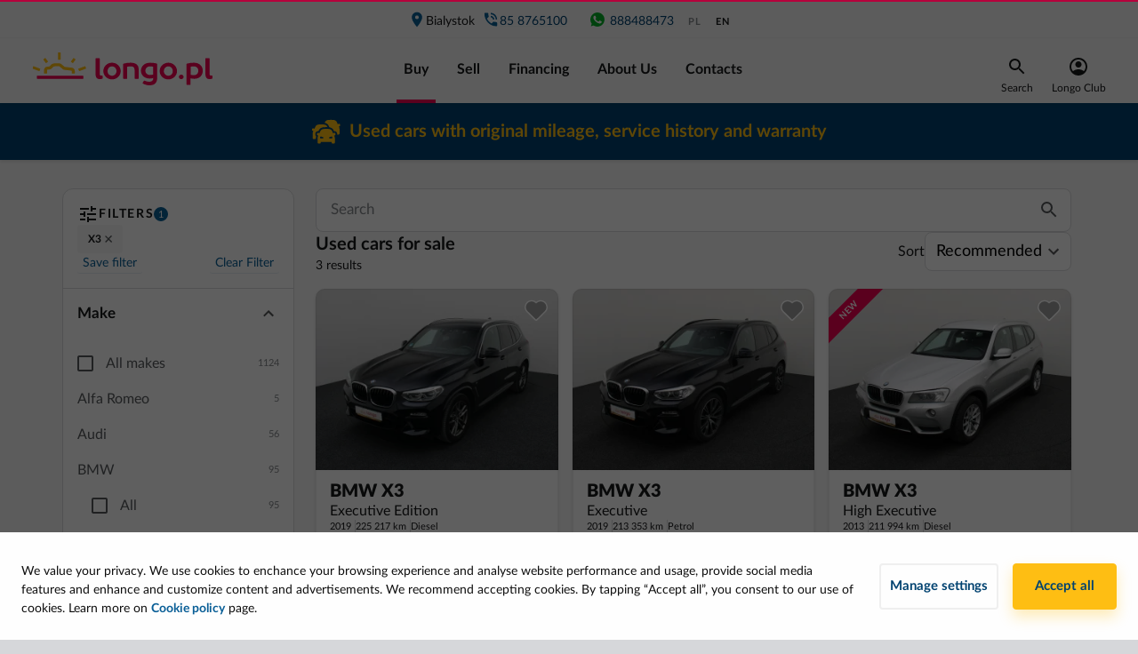

--- FILE ---
content_type: text/html; charset=utf-8
request_url: https://longo.pl/en/catalog/models/BMW_X3
body_size: 54692
content:
<!doctype html>
<html data-n-head-ssr lang="en-US" data-n-head="%7B%22lang%22:%7B%22ssr%22:%22en-US%22%7D%7D">
  <head >
    <title>ᑕ❶ᑐ Buy X3 - Find used X3 for Sales | Longo.pl</title><meta data-n-head="ssr" charset="utf-8"><meta data-n-head="ssr" name="viewport" content="width=device-width, initial-scale=1, minimum-scale=1, maximum-scale=5"><meta data-n-head="ssr" data-hid="og:type" property="og:type" content="website"><meta data-n-head="ssr" data-hid="og:site_name" property="og:site_name" content="Longo"><meta data-n-head="ssr" data-hid="fb:admins" property="fb:admins" content="100080202212093"><meta data-n-head="ssr" data-hid="fb:app_id" property="fb:app_id" content="100080202212093"><meta data-n-head="ssr" data-hid="fb_page_id" property="fb_page_id" content="100080202212093"><meta data-n-head="ssr" data-hid="og:url" property="og:url" content="https://longo.pl/en/catalog/models/BMW_X3"><meta data-n-head="ssr" data-hid="og:image" property="og:image" content="https://longo.pl/images/landing-page-image.jpg"><meta data-n-head="ssr" data-hid="i18n-og" property="og:locale" content="en_US"><meta data-n-head="ssr" data-hid="i18n-og-alt-pl-PL" property="og:locale:alternate" content="pl_PL"><meta data-n-head="ssr" data-hid="keywords" name="keywords" content="Used car trade, little used car trade, buy used cars, buy little used cars, little used cars, used cars, car leasing, used cars in Riga, car leasing in Riga, buy Audi, buy Volkswagen, buy VW, buy BMW, buy Opel, buy Toyota, buy Mercedes Benz, buy Hyundai, buy Honda, buy Volvo, buy Citroen, buy Hybrid, buy hydrid, buy hybrid cars, buy car without first payment, cars without first payment, used cars without first payment, buy used cars without first payment, buy little used cars without first payment, your car as first payment, my car as first payment, buy a car from Holland, buy a car from Netherlands, cars from Holland, cars from Netherlands, car trade."><meta data-n-head="ssr" data-hid="description" name="description" content="Longo - used and little used X3 cars for sales.⚡ Full technical inspection, ✅ provable and trustable mileages ✅ and transparent vehicle history ✅"><meta data-n-head="ssr" data-hid="og:title" property="og:title" content="ᑕ❶ᑐ Buy X3 - Find used X3 for Sales | Longo"><meta data-n-head="ssr" data-hid="og:description" property="og:description" content="Longo - used and little used X3 cars for sales.⚡ Full technical inspection, ✅ provable and trustable mileages ✅ and transparent vehicle history ✅"><link data-n-head="ssr" rel="preconnect" href="https://cdnjs.cloudflare.com"><link data-n-head="ssr" rel="preconnect" href="https://www.googletagmanager.com"><link data-n-head="ssr" data-hid="i18n-alt-pl" rel="alternate" href="https://longo.pl/katalog/model/BMW_X3" hreflang="pl"><link data-n-head="ssr" data-hid="i18n-alt-pl-PL" rel="alternate" href="https://longo.pl/katalog/model/BMW_X3" hreflang="pl-PL"><link data-n-head="ssr" data-hid="i18n-alt-en" rel="alternate" href="https://longo.pl/en/catalog/models/BMW_X3" hreflang="en"><link data-n-head="ssr" data-hid="i18n-alt-en-US" rel="alternate" href="https://longo.pl/en/catalog/models/BMW_X3" hreflang="en-US"><link data-n-head="ssr" data-hid="i18n-xd" rel="alternate" href="https://longo.pl/katalog/model/BMW_X3" hreflang="x-default"><link data-n-head="ssr" rel="preload" as="style" href="/fonts/lato-v1.css"><link data-n-head="ssr" rel="stylesheet" href="/fonts/lato-v1.css"><link data-n-head="ssr" rel="icon" type="image/x-icon" href="/favicon/favicon.ico"><link data-n-head="ssr" rel="apple-touch-icon" sizes="180x180" href="/favicon/apple-touch-icon.png"><link data-n-head="ssr" rel="icon" type="image/png" sizes="32x32" href="/favicon/favicon-32x32.png"><link data-n-head="ssr" rel="icon" type="image/png" sizes="16x16" href="/favicon/favicon-16x16.png"><link data-n-head="ssr" rel="mask-icon" href="/favicon/safari-pinned-tab.svg" color="#5bbad5"><link data-n-head="ssr" rel="manifest" href="/site.webmanifest"><link data-n-head="ssr" data-hid="i18n-can" rel="canonical" href="https://longo.pl/en/catalog/models/BMW_X3"><script data-n-head="ssr" src="https://www.googletagmanager.com/gtm.js?id=GTM-55JKB7T&amp;l=dataLayer" async type="b2724c7f4e96d18f658540fe-text/javascript"></script><script data-n-head="ssr" src="/new-relic/script-longo-pl.js" type="b2724c7f4e96d18f658540fe-text/javascript"></script><script data-n-head="ssr" src="https://cdnjs.cloudflare.com/ajax/libs/lazysizes/5.3.0/lazysizes.min.js" async type="b2724c7f4e96d18f658540fe-text/javascript"></script><script data-n-head="ssr" src="https://cdnjs.cloudflare.com/ajax/libs/lazysizes/5.3.0/plugins/unveilhooks/ls.unveilhooks.min.js" async type="b2724c7f4e96d18f658540fe-text/javascript"></script><script data-n-head="ssr" type="application/ld+json">{"@context":"https://schema.org","@type":"Organization","name":"PL Longo","legalName":"Longo Poland sp. z o.o.","url":"https://longo.pl","logo":"https://longo.pl/images/logos/longo-pl-horizontal.svg","foundingDate":"2018","description":"Longo Poland is part of the international company Longo Group, which is active in the field of used car trade. The company sets high standards offering a fully transparent and reliable purchase, sale and financing for used cars. The company values ​​transparency, honesty and professional approach in everyday processes. The whole process, starting with the purchase of a car in the Netherlands, up to its export to Poland, technical inspection and registration is done inside the company and the team of professionals takes care of it. Our vision is to become the most recognizable and reliable car sales company in the used car trade.","address":"ul. Elewatorska 29, 15-620 Białystok","contactPoint":{"@type":"ContactPoint","contactType":"Customer Support","telephone":"+48858765100","email":"info@longo.pl"},"sameAs":["https://www.facebook.com/profile.php?id=100080202212093"]}</script><link rel="preload" href="/_nuxt/8ca0f65.modern.js" as="script"><link rel="preload" href="/_nuxt/9ed0274.modern.js" as="script"><link rel="preload" href="/_nuxt/daeb839.modern.js" as="script"><link rel="preload" href="/_nuxt/85729a3.modern.js" as="script"><link rel="preload" href="/_nuxt/984ad11.modern.js" as="script"><link rel="preload" href="/_nuxt/344d666.modern.js" as="script"><link rel="preload" href="/_nuxt/9614c96.modern.js" as="script"><link rel="preload" href="/_nuxt/545b142.modern.js" as="script"><link rel="preload" href="/_nuxt/f76cee9.modern.js" as="script"><link rel="preload" href="/_nuxt/86a2fff.modern.js" as="script"><link rel="preload" href="/_nuxt/651a723.modern.js" as="script"><link rel="preload" href="/_nuxt/74e3659.modern.js" as="script"><link rel="preload" href="/_nuxt/dd5d670.modern.js" as="script"><link rel="preload" href="/_nuxt/7d6a8d0.modern.js" as="script"><link rel="preload" href="/_nuxt/5652d37.modern.js" as="script"><link rel="preload" href="/_nuxt/e67554f.modern.js" as="script"><link rel="preload" href="/_nuxt/9051e88.modern.js" as="script"><link rel="preload" href="/_nuxt/b8e8d8c.modern.js" as="script"><link rel="preload" href="/_nuxt/f8ea814.modern.js" as="script"><link rel="preload" href="/_nuxt/css/daf8b4f.css" as="style"><link rel="preload" href="/_nuxt/50134dd.modern.js" as="script"><link rel="preload" href="/_nuxt/css/27ccdb4.css" as="style"><link rel="preload" href="/_nuxt/99d39cc.modern.js" as="script"><link rel="preload" href="/_nuxt/css/0868245.css" as="style"><link rel="preload" href="/_nuxt/53b34ff.modern.js" as="script"><link rel="preload" href="/_nuxt/css/8313627.css" as="style"><link rel="preload" href="/_nuxt/3208303.modern.js" as="script"><link rel="preload" href="/_nuxt/css/ef42baa.css" as="style"><link rel="preload" href="/_nuxt/84cca09.modern.js" as="script"><link rel="preload" href="/_nuxt/css/ea091b8.css" as="style"><link rel="preload" href="/_nuxt/3ffd01a.modern.js" as="script"><link rel="preload" href="/_nuxt/css/e97d1e9.css" as="style"><link rel="preload" href="/_nuxt/b3842f3.modern.js" as="script"><link rel="preload" href="/_nuxt/0e2cf88.modern.js" as="script"><link rel="preload" href="/_nuxt/css/ab5ba9e.css" as="style"><link rel="preload" href="/_nuxt/09a6e7d.modern.js" as="script"><link rel="preload" href="/_nuxt/css/3a0973d.css" as="style"><link rel="preload" href="/_nuxt/5caa09b.modern.js" as="script"><link rel="stylesheet" href="/_nuxt/css/daf8b4f.css"><link rel="stylesheet" href="/_nuxt/css/27ccdb4.css"><link rel="stylesheet" href="/_nuxt/css/0868245.css"><link rel="stylesheet" href="/_nuxt/css/8313627.css"><link rel="stylesheet" href="/_nuxt/css/ef42baa.css"><link rel="stylesheet" href="/_nuxt/css/ea091b8.css"><link rel="stylesheet" href="/_nuxt/css/e97d1e9.css"><link rel="stylesheet" href="/_nuxt/css/ab5ba9e.css"><link rel="stylesheet" href="/_nuxt/css/3a0973d.css">
  </head>
  <body >
    <noscript data-n-head="ssr" data-hid="gtm-noscript" data-pbody="true"><iframe src="//www.googletagmanager.com/ns.html?id=GTM-55JKB7T&l=dataLayer" height="0" width="0" style="display:none;visibility:hidden"></iframe></noscript><div data-server-rendered="true" id="__nuxt"><!----><div id="__layout"><div id="app" class="page-container"><div class="page" data-v-4063da02><div id="main-header" data-v-1b0fb634 data-v-4063da02><div data-v-1b0fb634><div class="main-header" data-v-1b0fb634><div class="main-header__content-wrap" data-v-1b0fb634><div class="main-header__filter" data-v-1b0fb634><button class="longo-button" data-v-1b0fb634><svg xmlns="http://www.w3.org/2000/svg" width="24" height="24" viewBox="0 0 24 24" class="svg-icon" data-v-1b0fb634 data-v-1b0fb634><g fill="none" fill-rule="evenodd" data-v-1b0fb634 data-v-1b0fb634><path d="M0 0h24v24H0z" data-v-1b0fb634 data-v-1b0fb634></path><path fill="#17181a" d="M3 17v2h6v-2H3zM3 5v2h10V5H3zm10 16v-2h8v-2h-8v-2h-2v6h2zM7 9v2H3v2h4v2h2V9H7zm14 4v-2H11v2h10zm-6-4h2V7h4V5h-4V3h-2v6z" data-v-1b0fb634 data-v-1b0fb634></path></g></svg></button></div> <div class="main-header__mobile-menu" data-v-1b0fb634><button class="longo-button" data-v-1b0fb634><svg xmlns="http://www.w3.org/2000/svg" width="24" height="16" viewBox="0 0 24 16" class="svg-icon" data-v-1b0fb634 data-v-1b0fb634><g fill="none" fill-rule="evenodd" data-v-1b0fb634 data-v-1b0fb634><path d="M0 0h24v24H0z" data-v-1b0fb634 data-v-1b0fb634></path><path fill="#F30050" d="M0 6V4h24v2H0zm0 7v-2h24v2H0zm0 7v-2h24v2H0z" data-v-1b0fb634 data-v-1b0fb634></path></g></svg></button></div> <div class="main-header__nav" data-v-1b0fb634><div class="nav-top" data-v-1b0fb634><div class="nav-top__item-container" data-v-1b0fb634><a href="/en/contact-us?branchKey=longo-pl" class="nav-top__item" data-v-1b0fb634><span class="icon icon-place" data-v-1b0fb634></span> Bialystok
                </a> <a rel="noopener" href="tel:" class="nav-top__item nav-top__item--phone nav-top__item--branch-phone" data-v-1b0fb634><span class="icon icon-phone-blue" data-v-1b0fb634></span> <span style="min-width:9.5ch;" data-v-1b0fb634></span></a></div> <!----> <a rel="noopener" href="https://wa.me/48888488473" target="_blank" class="nav-top__item nav-top__item--phone" data-v-1b0fb634><svg width="21" height="20" viewBox="0 0 21 20" fill="none" xmlns="http://www.w3.org/2000/svg" style="width:20px;" data-v-1b0fb634 data-v-1b0fb634><path fill-rule="evenodd" clip-rule="evenodd" d="M8.17037 5.89953C8.00878 5.51255 7.88625 5.49784 7.64146 5.48794C7.55813 5.48313 7.46529 5.47831 7.36229 5.47831C7.0438 5.47831 6.71086 5.57141 6.50995 5.77714C6.26516 6.02701 5.65774 6.60995 5.65774 7.80526C5.65774 9.00071 6.52948 10.1568 6.64706 10.3187C6.76958 10.4801 8.34667 12.9689 10.7955 13.9833C12.7105 14.7769 13.2787 14.7033 13.7145 14.6103C14.3512 14.4732 15.1495 14.0027 15.3504 13.4346C15.5512 12.8662 15.5512 12.3812 15.4924 12.2783C15.4336 12.1754 15.2719 12.1169 15.0271 11.9942C14.7823 11.8717 13.5921 11.2838 13.3668 11.2054C13.1464 11.1222 12.9359 11.1516 12.7695 11.3868C12.5343 11.715 12.3042 12.0482 12.118 12.249C11.9711 12.4058 11.731 12.4254 11.5303 12.3421C11.2609 12.2296 10.5067 11.9648 9.57609 11.1369C8.85604 10.4952 8.36633 9.6968 8.2244 9.4567C8.08234 9.21177 8.20969 9.06959 8.32232 8.93742C8.44484 8.78547 8.56229 8.67779 8.68469 8.5356C8.80721 8.39354 8.8757 8.32011 8.95409 8.15344C9.03742 7.99185 8.97857 7.82518 8.91984 7.70266C8.86099 7.57987 8.37128 6.38443 8.17037 5.89953ZM10.4969 1.66675C5.90286 1.66675 2.16602 5.40464 2.16602 9.99995C2.16602 11.8223 2.75378 13.5126 3.75286 14.8843L2.71445 17.9806L5.91758 16.9569C7.23503 17.8289 8.80716 18.3334 10.5018 18.3334C15.0958 18.3334 18.8327 14.5953 18.8327 10.0002C18.8327 5.4049 15.0958 1.66701 10.5018 1.66701H10.497V1.66675H10.4969Z" fill="#00B227" data-v-1b0fb634 data-v-1b0fb634></path></svg> 888488473</a> <ul class="main-header__locales" data-v-1b0fb634><li data-v-1b0fb634><a href="/katalog/model/BMW_X3" data-v-1b0fb634>pl</a></li><li data-v-1b0fb634><a href="/en/catalog/models/BMW_X3" class="active" data-v-1b0fb634>en</a></li></ul></div> <div class="main-header__content-wrap bottom-content" data-v-1b0fb634><div class="main-header__logo" data-v-1b0fb634><a href="/en" class="is-active" data-v-1b0fb634><img alt="Longo logo" width="212" height="37" loading="eager" decoding="async" src="/images/logos/longo-pl-horizontal.svg" data-v-1b0fb634></a> <a rel="noopener" href="tel:" class="nav-top__item nav-top__item--phone main-header__phone_under_logo" data-v-1b0fb634><span class="icon icon-phone" data-v-1b0fb634></span> <span style="min-width:9.5ch;" data-v-1b0fb634></span></a></div> <ul class="nav-bottom" data-v-1b0fb634><li data-v-1b0fb634><a href="/en/catalog" class="nav-bottom__item is-active" data-v-1b0fb634>
                  Buy
                </a></li><li data-v-1b0fb634><a href="/en/appraisal" class="nav-bottom__item" data-v-1b0fb634>
                  Sell
                </a></li><li data-v-1b0fb634><a href="/en/financing" class="nav-bottom__item" data-v-1b0fb634>
                  Financing
                </a></li><li data-v-1b0fb634><a href="/en/why-longo" class="nav-bottom__item" data-v-1b0fb634>
                  About Us
                </a></li><li data-v-1b0fb634><a href="/en/contact-us" class="nav-bottom__item" data-v-1b0fb634>
                  Contacts
                </a></li></ul> <div class="menu_right" data-v-1b0fb634><div class="search" data-v-1b0fb634><div class="text-center" data-v-1b0fb634><div data-v-1b0fb634><img src="/icons/icon-search-black.svg" alt="search" data-v-1b0fb634></div> <div class="item-title" data-v-1b0fb634>Search</div></div></div> <div class="account-wrapper" style="display: flex; justify-content: center" data-v-1b0fb634><a href="/en/phone" class="account" data-v-1b0fb634><div class="text-center" data-v-1b0fb634><img src="/icons/user-icon-black.svg" alt="avatar" class="avatar__img" data-v-1b0fb634> <div class="item-title" data-v-1b0fb634>Longo Club</div></div> <!----></a></div></div></div></div></div></div></div> <!----> <div class="d-block d-sm-none" style="height: 160px; background-color: #FFFFFF;" data-v-1b0fb634></div> <div class="d-none d-sm-block d-lg-none" style="height: 53px; background-color: #FFFFFF;" data-v-1b0fb634></div> <div data-v-1b95bcb7 data-v-1b0fb634><div id="top-banner" data-v-1b95bcb7><div class="header-banner" style="background-color:#004371;color:#FFBF14;" data-v-1b95bcb7><a href="/en/catalog" class="link is-active" data-v-1b95bcb7><div class="header-banner__container" data-v-1b95bcb7><img width="32" height="32" src="https://longo-pl.cdn.prismic.io/longo-pl/5934eb41-5aa6-4d9d-b192-ddafc4d941b3_Icon+top+banner.svg" data-v-1b95bcb7> <div data-v-1b95bcb7><p data-v-1b95bcb7>
              Used cars with original mileage, service history and warranty
            </p></div></div></a></div></div></div> <div class="btn-scroll-to-top__desktop" data-v-440aa91c data-v-440aa91c data-v-1b0fb634><button id="pagetop" class="scroll-to-top scroll-to-top__desktop" style="display:none;" data-v-440aa91c><img src="/icons/icon-scroll-to-top.svg" alt="scroll-to-top" class="svg-icon" data-v-440aa91c></button></div> <div class="info-wrapper" data-v-1d96a87a data-v-5ea4a07a data-v-1b0fb634><div data-v-1d96a87a></div> <div data-v-1d96a87a><!----></div></div></div> <div class="catalog" data-v-4063da02><div class="container" data-v-4063da02><!----> <div class="row pb-5" data-v-4063da02><div class="col-3 d-none d-lg-block catalog__filter-container" data-v-4063da02><div class="desktop-filter" data-v-0bc7f024 data-v-4063da02><div class="filter-header" data-v-ab6ccac6 data-v-0bc7f024><div class="filter-header__title-container" data-v-ab6ccac6><img src="/icons/icon-filter.svg" alt="filter" class="icon-24" data-v-ab6ccac6> <span class="filter-header__title" data-v-ab6ccac6>Filters</span> <span class="filter-header__count" style="height:16px;" data-v-ab6ccac6>
    1
  </span> <!----></div> <div class="collapsible-filter__container" style="max-height:112px;" data-v-3210b698 data-v-ab6ccac6><div class="collapsible-filter__chip-container" data-v-3210b698><span class="filter-chip removable" data-v-5ebe988d data-v-3210b698>
  X3
  <svg xmlns="http://www.w3.org/2000/svg" width="16" height="16" viewBox="0 0 16 16" class="icon-16" data-v-5ebe988d data-v-5ebe988d><g fill="none" fill-rule="evenodd" data-v-5ebe988d data-v-5ebe988d><path d="M16 8v8H0V0h16z" opacity=".9" data-v-5ebe988d data-v-5ebe988d></path><path fill="#575a5d" d="M11 4L7.999 7.001 5 4 4 5.001 7 8l-3 3 1 1 3-3 3 3 1-1-2.954-3.046L12 5z" data-v-5ebe988d data-v-5ebe988d></path></g></svg></span></div> <button class="collapsible-filter__chip-toggle" style="display:none;" data-v-3210b698><img src="/icons/chevron-gray.svg" alt="more" class="icon-24" style="transform:rotate(0);" data-v-3210b698></button></div> <div class="filter-header__footer" style="display:;" data-v-ab6ccac6><div class="filter-header__footer-filter" data-v-ab6ccac6><div class="info-wrapper" data-v-1d96a87a data-v-96e4ee7c data-v-ab6ccac6><div data-v-1d96a87a><button class="filter-header__footer-button" data-v-1d96a87a data-v-ab6ccac6>
          Save filter
        </button></div> <div data-v-1d96a87a><!----></div></div> <div class="info-wrapper" data-v-1d96a87a data-v-5ea4a07a data-v-ab6ccac6><div data-v-1d96a87a></div> <div data-v-1d96a87a><!----></div></div> <!----></div> <button class="filter-header__footer-button" style="display:;" data-v-ab6ccac6>
      Clear Filter
    </button></div></div> <div class="filter-body" data-v-0bc7f024><section class="filter-section expanded" data-v-2e58c2b5 data-v-0bc7f024><div class="filter-section__head expanded title" data-v-2e58c2b5><div class="filter-section__title" data-v-2e58c2b5>Make</div> <img src="/icons/chevron-gray.svg" alt="more" class="icon-24" style="transform:rotate(180deg);" data-v-2e58c2b5></div> <div class="filter-section__body" data-v-2e58c2b5><div data-v-0bc7f024><div class="checkbox-row"><div><label for="all" class="checkbox"><input type="checkbox" id="all" disabled="disabled"> <em></em> <span>All makes</span></label></div> <div>1124</div></div> <div class="make-options"><div><div><div><div class="make-row"><div>Alfa Romeo</div> <div>5</div></div> <!----></div><div><div class="make-row"><div>Audi</div> <div>56</div></div> <!----></div><div><div class="make-row"><div>BMW</div> <div>95</div></div> <div><div class="checkbox-row checkbox-row--indent"><div><label for="all-BMW" class="checkbox"><input type="checkbox" disabled="disabled" id="all-BMW"> <em></em> <span>All</span></label></div> <div>95</div></div> <div><div><div><div class="checkbox-row checkbox-row--indent"><div><label for="BMW_SERIES 1" class="checkbox"><input type="checkbox" disabled="disabled" id="BMW_SERIES 1"> <em></em> <span class="model-label">1 Series </span></label></div> <div>8</div></div> <!----><!----><!----></div><div><div class="checkbox-row checkbox-row--indent"><div><label for="BMW_SERIES 2" class="checkbox"><input type="checkbox" disabled="disabled" id="BMW_SERIES 2"> <em></em> <span class="model-label">2 Series</span></label></div> <div>10</div></div> <!----><!----><!----><!----><!----></div><div><div class="checkbox-row checkbox-row--indent"><div><label for="BMW_SERIES 3" class="checkbox"><input type="checkbox" disabled="disabled" id="BMW_SERIES 3"> <em></em> <span class="model-label">3 Series </span></label></div> <div>31</div></div> <!----><!----><!----><!----><!----><!----></div><div><div class="checkbox-row checkbox-row--indent"><div><label for="BMW_SERIES 4" class="checkbox"><input type="checkbox" disabled="disabled" id="BMW_SERIES 4"> <em></em> <span class="model-label">4 Series</span></label></div> <div>6</div></div> <!----><!----><!----></div><div><div class="checkbox-row checkbox-row--indent"><div><label for="BMW_SERIES 5" class="checkbox"><input type="checkbox" disabled="disabled" id="BMW_SERIES 5"> <em></em> <span class="model-label">5 Series</span></label></div> <div>11</div></div> <!----><!----><!----></div><div><div class="checkbox-row checkbox-row--indent"><div><label for="BMW_SERIES 6" class="checkbox"><input type="checkbox" disabled="disabled" id="BMW_SERIES 6"> <em></em> <span class="model-label">6 Series </span></label></div> <div>2</div></div> <!----><!----></div><div><div class="checkbox-row checkbox-row--indent"><div><label for="BMW_SERIES 7" class="checkbox"><input type="checkbox" disabled="disabled" id="BMW_SERIES 7"> <em></em> <span class="model-label">7 Series </span></label></div> <div>3</div></div> <!----><!----></div><div><div class="checkbox-row checkbox-row--indent"><div><label for="BMW_SERIES X" class="checkbox"><input type="checkbox" disabled="disabled" id="BMW_SERIES X"> <em></em> <span class="model-label">X Series</span></label></div> <div>24</div></div> <div class="checkbox-row checkbox-row--indent" style="padding-left:32px;"><div><label for="BMW_X1" class="checkbox"><input type="checkbox" disabled="disabled" id="BMW_X1"> <em></em> <span class="model-label">X1</span></label></div> <div>11</div></div><div class="checkbox-row checkbox-row--indent" style="padding-left:32px;"><div><label for="BMW_X2" class="checkbox"><input type="checkbox" disabled="disabled" id="BMW_X2"> <em></em> <span class="model-label">X2</span></label></div> <div>4</div></div><div class="checkbox-row checkbox-row--indent checkbox-row--selected" style="padding-left:32px;"><div><label for="BMW_X3" class="checkbox"><input type="checkbox" disabled="disabled" id="BMW_X3" checked="checked"> <em></em> <span class="model-label">X3</span></label></div> <div>3</div></div><div class="checkbox-row checkbox-row--indent" style="padding-left:32px;"><div><label for="BMW_X5" class="checkbox"><input type="checkbox" disabled="disabled" id="BMW_X5"> <em></em> <span class="model-label">X5</span></label></div> <div>3</div></div><div class="checkbox-row checkbox-row--indent" style="padding-left:32px;"><div><label for="BMW_X6" class="checkbox"><input type="checkbox" disabled="disabled" id="BMW_X6"> <em></em> <span class="model-label">X6</span></label></div> <div>3</div></div></div></div></div></div></div><div><div class="make-row"><div>Chevrolet</div> <div>1</div></div> <!----></div><div><div class="make-row"><div>Citroen</div> <div>40</div></div> <!----></div><div><div class="make-row"><div>CUPRA</div> <div>1</div></div> <!----></div><div><div class="make-row"><div>Dacia</div> <div>15</div></div> <!----></div><div><div class="make-row"><div>Fiat</div> <div>5</div></div> <!----></div><div><div class="make-row"><div>Ford</div> <div>74</div></div> <!----></div><div><div class="make-row"><div>Honda</div> <div>7</div></div> <!----></div><div><div class="make-row"><div>Hyundai</div> <div>29</div></div> <!----></div><div><div class="make-row"><div>Jeep</div> <div>6</div></div> <!----></div><div><div class="make-row"><div>Kia</div> <div>65</div></div> <!----></div><div><div class="make-row"><div>Land Rover</div> <div>1</div></div> <!----></div><div><div class="make-row"><div>Lexus</div> <div>5</div></div> <!----></div><div><div class="make-row"><div>Mazda</div> <div>20</div></div> <!----></div><div><div class="make-row"><div>Mercedes Benz</div> <div>35</div></div> <!----></div><div><div class="make-row"><div>MINI</div> <div>1</div></div> <!----></div><div><div class="make-row"><div>Mitsubishi</div> <div>20</div></div> <!----></div><div><div class="make-row"><div>Nissan</div> <div>40</div></div> <!----></div><div><div class="make-row"><div>Opel</div> <div>113</div></div> <!----></div><div><div class="make-row"><div>Peugeot</div> <div>51</div></div> <!----></div><div><div class="make-row"><div>Porsche</div> <div>1</div></div> <!----></div><div><div class="make-row"><div>Renault</div> <div>48</div></div> <!----></div><div><div class="make-row"><div>SEAT</div> <div>31</div></div> <!----></div><div><div class="make-row"><div>Skoda</div> <div>89</div></div> <!----></div><div><div class="make-row"><div>Subaru</div> <div>3</div></div> <!----></div><div><div class="make-row"><div>Suzuki</div> <div>7</div></div> <!----></div><div><div class="make-row"><div>Tesla</div> <div>2</div></div> <!----></div><div><div class="make-row"><div>Toyota</div> <div>29</div></div> <!----></div><div><div class="make-row"><div>Volkswagen</div> <div>136</div></div> <!----></div><div><div class="make-row"><div>Volvo</div> <div>93</div></div> <!----></div></div></div> <div class="open-catalog-cta"><!----></div></div></div></div></section> <section class="filter-section" data-v-2e58c2b5 data-v-0bc7f024><div class="filter-section__head title" data-v-2e58c2b5><div class="filter-section__title" data-v-2e58c2b5>Body type</div> <img src="/icons/chevron-gray.svg" alt="more" class="icon-24" style="transform:rotate(0);" data-v-2e58c2b5></div> <!----></section> <section class="filter-section" data-v-2e58c2b5 data-v-0bc7f024><div class="filter-section__head title" data-v-2e58c2b5><div class="filter-section__title" data-v-2e58c2b5>Transmission</div> <img src="/icons/chevron-gray.svg" alt="more" class="icon-24" style="transform:rotate(0);" data-v-2e58c2b5></div> <!----></section> <section class="filter-section" data-v-2e58c2b5 data-v-0bc7f024><div class="filter-section__head title" data-v-2e58c2b5><div class="filter-section__title" data-v-2e58c2b5>Price</div> <img src="/icons/chevron-gray.svg" alt="more" class="icon-24" style="transform:rotate(0);" data-v-2e58c2b5></div> <!----></section> <section class="filter-section" data-v-2e58c2b5 data-v-0bc7f024><div class="filter-section__head title" data-v-2e58c2b5><div class="filter-section__title" data-v-2e58c2b5>Monthly price</div> <img src="/icons/chevron-gray.svg" alt="more" class="icon-24" style="transform:rotate(0);" data-v-2e58c2b5></div> <!----></section> <section class="filter-section" data-v-2e58c2b5 data-v-0bc7f024><div class="filter-section__head title" data-v-2e58c2b5><div class="filter-section__title" data-v-2e58c2b5>Year</div> <img src="/icons/chevron-gray.svg" alt="more" class="icon-24" style="transform:rotate(0);" data-v-2e58c2b5></div> <!----></section> <section class="filter-section" data-v-2e58c2b5 data-v-0bc7f024><div class="filter-section__head title" data-v-2e58c2b5><div class="filter-section__title" data-v-2e58c2b5>Mileage</div> <img src="/icons/chevron-gray.svg" alt="more" class="icon-24" style="transform:rotate(0);" data-v-2e58c2b5></div> <!----></section> <section class="filter-section" data-v-2e58c2b5 data-v-0bc7f024><div class="filter-section__head title" data-v-2e58c2b5><div class="filter-section__title" data-v-2e58c2b5>Engine size</div> <img src="/icons/chevron-gray.svg" alt="more" class="icon-24" style="transform:rotate(0);" data-v-2e58c2b5></div> <!----></section> <section class="filter-section" data-v-2e58c2b5 data-v-0bc7f024><div class="filter-section__head title" data-v-2e58c2b5><div class="filter-section__title" data-v-2e58c2b5>Engine power </div> <img src="/icons/chevron-gray.svg" alt="more" class="icon-24" style="transform:rotate(0);" data-v-2e58c2b5></div> <!----></section> <section class="filter-section" data-v-2e58c2b5 data-v-0bc7f024><div class="filter-section__head title" data-v-2e58c2b5><div class="filter-section__title" data-v-2e58c2b5>Fuel</div> <img src="/icons/chevron-gray.svg" alt="more" class="icon-24" style="transform:rotate(0);" data-v-2e58c2b5></div> <!----></section> <section class="filter-section" data-v-2e58c2b5 data-v-0bc7f024><div class="filter-section__head title" data-v-2e58c2b5><div class="filter-section__title" data-v-2e58c2b5>Drive type</div> <img src="/icons/chevron-gray.svg" alt="more" class="icon-24" style="transform:rotate(0);" data-v-2e58c2b5></div> <!----></section> <section class="filter-section" data-v-2e58c2b5 data-v-0bc7f024><div class="filter-section__head title" data-v-2e58c2b5><div class="filter-section__title" data-v-2e58c2b5>Number Of Seats</div> <img src="/icons/chevron-gray.svg" alt="more" class="icon-24" style="transform:rotate(0);" data-v-2e58c2b5></div> <!----></section> <section class="filter-section" data-v-2e58c2b5 data-v-0bc7f024><div class="filter-section__head title" data-v-2e58c2b5><div class="filter-section__title" data-v-2e58c2b5>Colour</div> <img src="/icons/chevron-gray.svg" alt="more" class="icon-24" style="transform:rotate(0);" data-v-2e58c2b5></div> <!----></section> <section class="filter-section" data-v-2e58c2b5 data-v-0bc7f024><div class="filter-section__head title" data-v-2e58c2b5><div class="filter-section__title" data-v-2e58c2b5>First registration country</div> <img src="/icons/chevron-gray.svg" alt="more" class="icon-24" style="transform:rotate(0);" data-v-2e58c2b5></div> <!----></section> <section class="filter-section" data-v-2e58c2b5 data-v-0bc7f024><div class="filter-section__head title" data-v-2e58c2b5><div class="filter-section__title" data-v-2e58c2b5>Availability</div> <img src="/icons/chevron-gray.svg" alt="more" class="icon-24" style="transform:rotate(0);" data-v-2e58c2b5></div> <!----></section> <section class="filter-section" data-v-2e58c2b5 data-v-0bc7f024><!----> <div class="filter-section__body" data-v-2e58c2b5><div data-v-2e58c2b5 data-v-0bc7f024><div data-v-0bc7f024><div class="checkbox-row"><div><label for="low-mileage" class="checkbox"><input type="checkbox" disabled="disabled" id="low-mileage"> <em></em> <span class="model-label"><span class="d-inline-flex align-items-center"><svg width="16" height="11" viewBox="0 0 16 11" fill="none" xmlns="http://www.w3.org/2000/svg" class="mr-2"><path fill-rule="evenodd" clip-rule="evenodd" d="M14.6269 2.58664L12.1393 4.46094C11.9484 4.60494 11.7061 4.66274 11.4708 4.62039C11.2355 4.57805 11.0285 4.43941 10.8998 4.23791L8.75527 0.871027C8.60058 0.629127 8.33512 0.480662 8.04804 0.475489C7.76096 0.470316 7.49032 0.609122 7.32702 0.845293L4.97235 4.27651C4.83541 4.47264 4.6228 4.60269 4.38582 4.63527C4.14884 4.66784 3.90902 4.59998 3.72424 4.44807L1.39102 2.60379C1.11463 2.38449 0.732151 2.35679 0.427048 2.53398C0.121944 2.71116 -0.0435482 3.0571 0.00995249 3.40584L0.974982 9.80935C1.03912 10.2323 1.40505 10.5433 1.83279 10.5385H14.1937C14.6229 10.543 14.9893 10.2297 15.0515 9.80506L15.9908 3.39726C16.0414 3.05325 15.8793 2.71272 15.5804 2.53507C15.2815 2.35742 14.9049 2.37778 14.6269 2.58664Z" fill="#FFBF14"></path></svg>
            Low mileage
          </span></span></label></div> <div>129</div> <!----></div><div class="checkbox-row"><div><label for="certified" class="checkbox"><input type="checkbox" disabled="disabled" id="certified"> <em></em> <span class="model-label"><span>
          Longo Certified
            </span></span></label></div> <div>1099</div> <!----></div><div class="checkbox-row"><div><label for="low-co2" class="checkbox"><input type="checkbox" disabled="disabled" id="low-co2"> <em></em> <span class="model-label"><span>
          Low CO₂ emissions
            </span></span></label></div> <div>747</div> <!----></div></div> <div data-v-0bc7f024><div class="checkbox-row"><div><label for="full-vat" class="checkbox"><input type="checkbox" disabled="disabled" id="full-vat"> <em></em> <span class="model-label"><span>
          Full VAT
            </span></span></label></div> <div>587</div> <!----></div></div></div></div></section></div> <!----></div></div> <div class="col-12 col-lg-9 catalog__listings-container" data-v-4063da02><div class="row" data-v-4063da02><div class="col-12" data-v-0d237ff6 data-v-4063da02><div class="c-list-header" data-v-0d237ff6><div class="row" data-v-0d237ff6><div class="col" data-v-0d237ff6><form class="longo-form input-group" data-v-0d237ff6><input type="text" placeholder="Search" value="" class="form-control c-list-header__search-bar" data-v-0d237ff6> <div class="input-group-append c-list-header__search-icon" data-v-0d237ff6><button type="submit" class="btn px-2 py-1" data-v-0d237ff6><svg xmlns="http://www.w3.org/2000/svg" width="24" height="24" viewBox="0 0 24 24" data-v-0d237ff6 data-v-0d237ff6><g fill="none" fill-rule="evenodd" data-v-0d237ff6 data-v-0d237ff6><path d="M0 0h24v24H0z" data-v-0d237ff6 data-v-0d237ff6></path><path fill="#575a5d" d="M15.5 14h-.79l-.28-.27A6.471 6.471 0 0 0 16 9.5 6.5 6.5 0 1 0 9.5 16c1.61 0 3.09-.59 4.23-1.57l.27.28v.79l5 4.99L20.49 19l-4.99-5zm-6 0C7.01 14 5 11.99 5 9.5S7.01 5 9.5 5 14 7.01 14 9.5 11.99 14 9.5 14z" data-v-0d237ff6 data-v-0d237ff6></path></g></svg></button></div></form></div></div> <div class="row" data-v-0d237ff6><div class="col" data-v-0d237ff6><div class="c-list-header__left" data-v-0d237ff6><div class="d-flex align-items-center" data-v-0d237ff6><div class="d-flex flex-column" data-v-0d237ff6><span class="c-list-header__title" data-v-0d237ff6>
                Used cars for sale
              </span> <div class="c-list-header__item-count" data-v-0d237ff6>
                3 results
              </div></div></div></div></div> <div class="col-auto" data-v-0d237ff6><div class="c-list-header__right" data-v-0d237ff6><div class="c-list-header__sorting" data-v-0d237ff6><label class="c-list-header__sorting-title" data-v-0d237ff6>
              Sort
            </label> <select data-v-0d237ff6><option value="RECOMMENDED" selected="selected" data-v-0d237ff6>Recommended</option> <option value="PUBLISHED_AT_DESC" data-v-0d237ff6>Published at</option> <option value="PRICE_ASC" data-v-0d237ff6>Price asc</option> <option value="PRICE_DESC" data-v-0d237ff6>Price desc</option> <option value="YEAR_DESC" data-v-0d237ff6>Year desc</option> <option value="YEAR_ASC" data-v-0d237ff6>Year asc</option> <option value="MILEAGE_ASC" data-v-0d237ff6>Mileage asc</option></select> <img src="/icons/chevron-gray.svg" alt="more" class="icon-24 c-list-header__sorting-arrow" style="transform:rotate(0);" data-v-0d237ff6></div></div></div></div></div></div></div> <div class="row catalog__row" data-v-4063da02><div class="col-6 col-md-4" data-v-4063da02><span data-v-4063da02><a href="/en/vehicle/BMW-X3-2019/N043956" class="v-card-item"><div class="v-card-item__border"></div> <div class="v-card-item__image"><!----> <div><img decoding="async" width="320" height="240" data-src="https://img.longo.group/drz5zvoaf/image/upload/c_fill,h_240,w_320/x95hcvp0wcjiais5eug0.webp" class="v-card-item__image-background lazyload"></div> <!----></div> <div class="vehicleCardItem-icon-heart-add"><div class="v-card-item__btn_heart"><div class="icon-heart-add" data-v-6da6ffd3><svg width="31" height="31" viewBox="0 0 31 31" fill="none" xmlns="http://www.w3.org/2000/svg" data-v-6da6ffd3><path fill-rule="evenodd" clip-rule="evenodd" d="M14.9728 6.46446L15.0404 6.53301L15.1085 6.46754C16.6621 5.00568 18.803 4.29767 20.9498 4.57401L21.2565 4.62021C23.9135 5.07906 26.0902 6.98645 26.894 9.56022C27.6979 12.134 26.9935 14.9412 25.0699 16.8306L25.0129 16.878L15.6976 26.1054C15.3655 26.4343 14.8488 26.4642 14.4831 26.1951L14.3782 26.1054L5.00912 16.8262C3.07036 14.9395 2.35511 12.1241 3.15831 9.54095C3.96151 6.95775 6.14712 5.04432 8.81384 4.58972C11.0703 4.20506 13.3478 4.92001 14.9728 6.46446Z" fill-opacity="2" stroke="white" stroke-width="1.5" fill="#A0A0A0" data-v-6da6ffd3></path></svg></div></div></div> <div class="v-card-item__content"><div class="v-card-item__title">
      BMW X3
    </div> <div class="v-card-item__subtitle">
      Executive Edition
    </div> <div class="v-card-item__details"><span class="v-card-item__details-chip">2019</span> <span class="v-card-item__details-chip"><!---->
        225 217 km
      </span> <span class="v-card-item__details-chip">Diesel</span></div> <div class="v-card-item__spacer"></div> <div class="v-card-item__badges"><img decoding="async" data-src="/icons/badges/certified.svg" class="lazyload icon-24"><img decoding="async" data-src="/icons/badges/special-styling.svg" class="lazyload icon-24"></div> <div class="v-card-item__pricing"><div class="v-card-item__monthly-price"><span>Monthly from</span> <span class="v-card-item__price-value">
          1 645 zł
        </span></div> <div><div class="v-card-item__full-price"><span>Price</span> <span class="v-card-item__price-value">110 999 zł</span></div> <!----></div></div></div></a></span></div> <!----><div class="col-6 col-md-4" data-v-4063da02><span data-v-4063da02><a href="/en/vehicle/BMW-X3-2019/N777876" class="v-card-item"><div class="v-card-item__border"></div> <div class="v-card-item__image"><!----> <div><img decoding="async" width="320" height="240" data-src="https://img.longo.group/drz5zvoaf/image/upload/c_fill,h_240,w_320/qub3ubkxg4pdprpjejmx.webp" class="v-card-item__image-background lazyload"></div> <!----></div> <div class="vehicleCardItem-icon-heart-add"><div class="v-card-item__btn_heart"><div class="icon-heart-add" data-v-6da6ffd3><svg width="31" height="31" viewBox="0 0 31 31" fill="none" xmlns="http://www.w3.org/2000/svg" data-v-6da6ffd3><path fill-rule="evenodd" clip-rule="evenodd" d="M14.9728 6.46446L15.0404 6.53301L15.1085 6.46754C16.6621 5.00568 18.803 4.29767 20.9498 4.57401L21.2565 4.62021C23.9135 5.07906 26.0902 6.98645 26.894 9.56022C27.6979 12.134 26.9935 14.9412 25.0699 16.8306L25.0129 16.878L15.6976 26.1054C15.3655 26.4343 14.8488 26.4642 14.4831 26.1951L14.3782 26.1054L5.00912 16.8262C3.07036 14.9395 2.35511 12.1241 3.15831 9.54095C3.96151 6.95775 6.14712 5.04432 8.81384 4.58972C11.0703 4.20506 13.3478 4.92001 14.9728 6.46446Z" fill-opacity="2" stroke="white" stroke-width="1.5" fill="#A0A0A0" data-v-6da6ffd3></path></svg></div></div></div> <div class="v-card-item__content"><div class="v-card-item__title">
      BMW X3
    </div> <div class="v-card-item__subtitle">
      Executive
    </div> <div class="v-card-item__details"><span class="v-card-item__details-chip">2019</span> <span class="v-card-item__details-chip"><!---->
        213 353 km
      </span> <span class="v-card-item__details-chip">Petrol</span></div> <div class="v-card-item__spacer"></div> <div class="v-card-item__badges"><img decoding="async" data-src="/icons/badges/certified.svg" class="lazyload icon-24"><img decoding="async" data-src="/icons/badges/special-styling.svg" class="lazyload icon-24"><img decoding="async" data-src="/icons/badges/hot-car.svg" class="lazyload icon-24"></div> <div class="v-card-item__pricing"><div class="v-card-item__monthly-price"><span>Monthly from</span> <span class="v-card-item__price-value">
          1 630 zł
        </span></div> <div><div class="v-card-item__full-price"><span>Price</span> <span class="v-card-item__price-value">109 999 zł</span></div> <!----></div></div></div></a></span></div> <!----><div class="col-6 col-md-4" data-v-4063da02><span data-v-4063da02><a href="/en/vehicle/BMW-X3-2013/N455623" class="v-card-item"><div class="v-card-item__border"></div> <div class="v-card-item__image"><div class="newly-published-badge-card-desktop">
      New
    </div> <div><img decoding="async" width="320" height="240" data-src="https://img.longo.group/drz5zvoaf/image/upload/c_fill,h_240,w_320/plptwhnlakerwsnlkv3b.webp" class="v-card-item__image-background lazyload"></div> <!----></div> <div class="vehicleCardItem-icon-heart-add"><div class="v-card-item__btn_heart"><div class="icon-heart-add" data-v-6da6ffd3><svg width="31" height="31" viewBox="0 0 31 31" fill="none" xmlns="http://www.w3.org/2000/svg" data-v-6da6ffd3><path fill-rule="evenodd" clip-rule="evenodd" d="M14.9728 6.46446L15.0404 6.53301L15.1085 6.46754C16.6621 5.00568 18.803 4.29767 20.9498 4.57401L21.2565 4.62021C23.9135 5.07906 26.0902 6.98645 26.894 9.56022C27.6979 12.134 26.9935 14.9412 25.0699 16.8306L25.0129 16.878L15.6976 26.1054C15.3655 26.4343 14.8488 26.4642 14.4831 26.1951L14.3782 26.1054L5.00912 16.8262C3.07036 14.9395 2.35511 12.1241 3.15831 9.54095C3.96151 6.95775 6.14712 5.04432 8.81384 4.58972C11.0703 4.20506 13.3478 4.92001 14.9728 6.46446Z" fill-opacity="2" stroke="white" stroke-width="1.5" fill="#A0A0A0" data-v-6da6ffd3></path></svg></div></div></div> <div class="v-card-item__content"><div class="v-card-item__title">
      BMW X3
    </div> <div class="v-card-item__subtitle">
      High Executive
    </div> <div class="v-card-item__details"><span class="v-card-item__details-chip">2013</span> <span class="v-card-item__details-chip"><!---->
        211 994 km
      </span> <span class="v-card-item__details-chip">Diesel</span></div> <div class="v-card-item__spacer"></div> <div class="v-card-item__badges"><img decoding="async" data-src="/icons/badges/certified.svg" class="lazyload icon-24"><img decoding="async" data-src="/icons/badges/value-selection.svg" class="lazyload icon-24"></div> <div class="v-card-item__pricing"><div class="v-card-item__monthly-price"><span>Monthly from</span> <span class="v-card-item__price-value">
          682 zł
        </span></div> <div><div class="v-card-item__full-price"><span>Price</span> <span class="v-card-item__price-value">45 999 zł</span></div> <!----></div></div></div></a></span></div> <!----></div> <div class="row" style="display:none;" data-v-4063da02><div class="view-more" data-v-679a1a1c data-v-4063da02><span class="view-more__label" data-v-679a1a1c>
    Currently viewing 3 of 3 cars
  </span> <div class="view-more__container desktop" data-v-679a1a1c><button class="view-more__button" data-v-679a1a1c><span class="switching-label" data-v-679a1a1c>
        View more cars
      </span> <span class="switching-label active-label" data-v-679a1a1c><span style="margin-right: -2px" data-v-679a1a1c>Loading</span> <span class="active-label-ellipsis" style="animation-delay:100ms;" data-v-679a1a1c>.</span><span class="active-label-ellipsis" style="animation-delay:200ms;" data-v-679a1a1c>.</span><span class="active-label-ellipsis" style="animation-delay:300ms;" data-v-679a1a1c>.</span></span></button></div></div></div> <div class="mt-3" data-v-f9e08772 data-v-4063da02><div class="catalog-cant-find-car-card" data-v-f9e08772><div class="catalog-cant-find-car-card__illustration" data-v-f9e08772><svg width="160" height="65" viewBox="0 0 160 65" fill="none" xmlns="http://www.w3.org/2000/svg" data-v-f9e08772 data-v-f9e08772><path fill-rule="evenodd" clip-rule="evenodd" d="M25.2293 26.572C25.0287 27.0997 24.7773 27.5587 24.474 27.9483C24.1713 28.3386 23.8387 28.6759 23.4747 28.9615C23.1107 29.2464 22.7667 29.513 22.44 29.7598C22.1133 30.0073 21.8313 30.2521 21.594 30.4942C21.356 30.737 21.21 31.0056 21.154 31.3L20.804 33.3393H18.1613L17.8953 31.0294C17.8307 30.5724 17.886 30.176 18.0633 29.838C18.2407 29.5007 18.478 29.192 18.7767 28.9112C19.0753 28.631 19.4087 28.3597 19.776 28.0986C20.1447 27.8368 20.49 27.5559 20.8107 27.2567C21.132 26.9569 21.4033 26.6196 21.6227 26.2442C21.8407 25.8689 21.9507 25.4241 21.9507 24.9107C21.9507 24.2831 21.7393 23.784 21.3147 23.4127C20.89 23.0421 20.3287 22.8565 19.63 22.8565C19.1167 22.8565 18.686 22.9143 18.336 23.0285C17.9867 23.1421 17.686 23.2679 17.4347 23.4059C17.1827 23.5439 16.968 23.6697 16.7913 23.784C16.614 23.8982 16.446 23.9547 16.2873 23.9547C15.9333 23.9547 15.6673 23.7983 15.4907 23.4841L14.47 21.8582C14.8053 21.5638 15.1667 21.2877 15.554 21.0313C15.94 20.775 16.36 20.5513 16.812 20.3609C17.2647 20.1705 17.7533 20.0209 18.2807 19.9121C18.8067 19.8026 19.3733 19.7475 19.9793 19.7475C20.8187 19.7475 21.5773 19.8645 22.258 20.097C22.9387 20.3303 23.5213 20.6628 24.006 21.0953C24.4913 21.5284 24.8667 22.0486 25.132 22.6572C25.3973 23.2658 25.5307 23.9458 25.5307 24.6965C25.5307 25.4194 25.43 26.0443 25.2293 26.572ZM21.468 39.5008C21.352 39.7769 21.1907 40.0169 20.986 40.2209C20.7807 40.4263 20.5387 40.5847 20.2593 40.699C19.9793 40.8132 19.6813 40.8703 19.364 40.8703C19.0373 40.8703 18.7367 40.8132 18.462 40.699C18.1873 40.5847 17.9473 40.4263 17.742 40.2209C17.5367 40.0169 17.376 39.7769 17.2593 39.5008C17.1433 39.2254 17.0847 38.9255 17.0847 38.6025C17.0847 38.2884 17.1433 37.9912 17.2593 37.7111C17.376 37.4309 17.5367 37.1881 17.742 36.9835C17.9473 36.7795 18.1873 36.6176 18.462 36.4986C18.7367 36.3796 19.0373 36.3205 19.364 36.3205C19.6813 36.3205 19.9793 36.3796 20.2593 36.4986C20.5387 36.6176 20.7807 36.7795 20.986 36.9835C21.1907 37.1881 21.352 37.4309 21.468 37.7111C21.584 37.9912 21.6427 38.2884 21.6427 38.6025C21.6427 38.9255 21.584 39.2254 21.468 39.5008ZM38.6667 26.1266C37.2553 26.1266 36.046 27.0398 35.3333 28.1666C34.902 25.9933 33.458 19.5918 31.3333 17.9666C28.6667 15.9266 24.6667 15.2466 20 15.2466C15.3333 15.2466 11.3333 15.9266 8.66667 17.9666C6.54267 19.5918 5.09933 25.9933 4.66667 28.1666C3.95533 27.0398 2.74533 26.1266 1.33333 26.1266C0.597333 26.1266 0 26.7359 0 27.4866V28.8466C0 30.3487 1.194 31.5666 2.66667 31.5666H2.87333C2.04867 32.8939 1.33333 34.7075 1.33333 37.0066V46.5266C1.33333 48.0287 2.52733 49.2466 4 49.2466H5.33333C6.80667 49.2466 8 48.0287 8 46.5266V45.1666H32V46.5266C32 48.0287 33.194 49.2466 34.6667 49.2466H36C37.4733 49.2466 38.6667 48.0287 38.6667 46.5266V37.0066C38.6667 34.7075 37.9527 32.8939 37.1273 31.5666H37.3333C38.8067 31.5666 40 30.3487 40 28.8466V27.4866C40 26.7359 39.4033 26.1266 38.6667 26.1266Z" fill="#E4E5E5" data-v-f9e08772 data-v-f9e08772></path><path fill-rule="evenodd" clip-rule="evenodd" d="M96.3669 23.2422C96.0459 24.0865 95.6437 24.8209 95.1584 25.4443C94.6741 26.0688 94.1419 26.6085 93.5595 27.0655C92.9771 27.5213 92.4267 27.9478 91.904 28.3428C91.3813 28.7388 90.9301 29.1305 90.5504 29.5178C90.1696 29.9062 89.936 30.336 89.8464 30.8071L89.2864 34.07H85.0581L84.6325 30.3741C84.5291 29.6429 84.6176 29.0086 84.9013 28.4679C85.1851 27.9282 85.5648 27.4343 86.0427 26.9849C86.5205 26.5367 87.0539 26.1026 87.6416 25.6848C88.2315 25.2659 88.784 24.8166 89.2971 24.3378C89.8112 23.858 90.2453 23.3184 90.5963 22.7178C90.9451 22.1172 91.1211 21.4057 91.1211 20.5842C91.1211 19.58 90.7829 18.7814 90.1035 18.1874C89.424 17.5944 88.5259 17.2974 87.408 17.2974C86.5867 17.2974 85.8976 17.3899 85.3376 17.5727C84.7787 17.7543 84.2976 17.9556 83.8955 18.1765C83.4923 18.3974 83.1488 18.5986 82.8661 18.7814C82.5824 18.9642 82.3136 19.0545 82.0597 19.0545C81.4933 19.0545 81.0677 18.8043 80.7851 18.3016L79.152 15.7002C79.6885 15.2291 80.2667 14.7874 80.8864 14.3772C81.504 13.967 82.176 13.6091 82.8992 13.3044C83.6235 12.9998 84.4053 12.7604 85.2491 12.5863C86.0907 12.4112 86.9973 12.3231 87.9669 12.3231C89.3099 12.3231 90.5237 12.5102 91.6128 12.8823C92.7019 13.2555 93.6341 13.7875 94.4096 14.4795C95.1861 15.1725 95.7867 16.0048 96.2112 16.9786C96.6357 17.9524 96.8491 19.0404 96.8491 20.2415C96.8491 21.3981 96.688 22.3979 96.3669 23.2422ZM90.3488 43.9284C90.1632 44.3701 89.9051 44.7542 89.5776 45.0806C89.2491 45.4091 88.8619 45.6626 88.4149 45.8454C87.9669 46.0282 87.4901 46.1196 86.9824 46.1196C86.4597 46.1196 85.9787 46.0282 85.5392 45.8454C85.0997 45.6626 84.7157 45.4091 84.3872 45.0806C84.0587 44.7542 83.8016 44.3701 83.6149 43.9284C83.4293 43.4877 83.3355 43.0079 83.3355 42.4911C83.3355 41.9885 83.4293 41.513 83.6149 41.0648C83.8016 40.6165 84.0587 40.2281 84.3872 39.9006C84.7157 39.5742 85.0997 39.3152 85.5392 39.1248C85.9787 38.9344 86.4597 38.8398 86.9824 38.8398C87.4901 38.8398 87.9669 38.9344 88.4149 39.1248C88.8619 39.3152 89.2491 39.5742 89.5776 39.9006C89.9051 40.2281 90.1632 40.6165 90.3488 41.0648C90.5344 41.513 90.6283 41.9885 90.6283 42.4911C90.6283 43.0079 90.5344 43.4877 90.3488 43.9284ZM117.867 22.5296C115.609 22.5296 113.674 23.9908 112.533 25.7936C111.843 22.3163 109.533 12.0739 106.133 9.47358C101.867 6.20958 95.4667 5.12158 88 5.12158C80.5333 5.12158 74.1333 6.20958 69.8667 9.47358C66.4683 12.0739 64.1589 22.3163 63.4667 25.7936C62.3285 23.9908 60.3925 22.5296 58.1333 22.5296C56.9557 22.5296 56 23.5044 56 24.7056V26.8816C56 29.285 57.9104 31.2336 60.2667 31.2336H60.5973C59.2779 33.3574 58.1333 36.2591 58.1333 39.9376V55.1696C58.1333 57.573 60.0437 59.5216 62.4 59.5216H64.5333C66.8907 59.5216 68.8 57.573 68.8 55.1696V52.9936H107.2V55.1696C107.2 57.573 109.11 59.5216 111.467 59.5216H113.6C115.957 59.5216 117.867 57.573 117.867 55.1696V39.9376C117.867 36.2591 116.724 33.3574 115.404 31.2336H115.733C118.091 31.2336 120 29.285 120 26.8816V24.7056C120 23.5044 119.045 22.5296 117.867 22.5296Z" fill="#E4E5E5" data-v-f9e08772 data-v-f9e08772></path><path fill-rule="evenodd" clip-rule="evenodd" d="M151.138 28.7918C151.017 29.1084 150.866 29.3838 150.684 29.6176C150.503 29.8518 150.303 30.0542 150.085 30.2255C149.866 30.3965 149.66 30.5564 149.464 30.7045C149.268 30.853 149.099 30.9999 148.956 31.1452C148.814 31.2908 148.726 31.452 148.692 31.6286L148.482 32.8522H146.897L146.737 31.4663C146.698 31.1921 146.732 30.9542 146.838 30.7514C146.944 30.5491 147.087 30.3638 147.266 30.1953C147.445 30.0272 147.645 29.8645 147.866 29.7078C148.087 29.5507 148.294 29.3822 148.486 29.2027C148.679 29.0227 148.842 28.8204 148.974 28.5952C149.104 28.3699 149.17 28.1031 149.17 27.7951C149.17 27.4185 149.044 27.119 148.789 26.8963C148.534 26.6739 148.197 26.5625 147.778 26.5625C147.47 26.5625 147.212 26.5972 147.002 26.6657C146.792 26.7339 146.612 26.8094 146.461 26.8922C146.31 26.975 146.181 27.0505 146.075 27.119C145.968 27.1876 145.868 27.2214 145.772 27.2214C145.56 27.2214 145.4 27.1276 145.294 26.9391L144.682 25.9636C144.883 25.7869 145.1 25.6213 145.332 25.4674C145.564 25.3136 145.816 25.1794 146.087 25.0652C146.359 24.9509 146.652 24.8612 146.968 24.7959C147.284 24.7302 147.624 24.6971 147.988 24.6971C148.491 24.6971 148.946 24.7673 149.355 24.9068C149.763 25.0468 150.113 25.2463 150.404 25.5058C150.695 25.7657 150.92 26.0778 151.079 26.443C151.238 26.8081 151.318 27.2161 151.318 27.6666C151.318 28.1003 151.258 28.4752 151.138 28.7918ZM148.881 36.5491C148.811 36.7148 148.714 36.8588 148.592 36.9812C148.468 37.1044 148.323 37.1995 148.156 37.268C147.988 37.3366 147.809 37.3708 147.618 37.3708C147.422 37.3708 147.242 37.3366 147.077 37.268C146.912 37.1995 146.768 37.1044 146.645 36.9812C146.522 36.8588 146.426 36.7148 146.356 36.5491C146.286 36.3839 146.251 36.204 146.251 36.0102C146.251 35.8217 146.286 35.6434 146.356 35.4753C146.426 35.3072 146.522 35.1615 146.645 35.0387C146.768 34.9163 146.912 34.8192 147.077 34.7478C147.242 34.6764 147.422 34.6409 147.618 34.6409C147.809 34.6409 147.988 34.6764 148.156 34.7478C148.323 34.8192 148.468 34.9163 148.592 35.0387C148.714 35.1615 148.811 35.3072 148.881 35.4753C148.95 35.6434 148.986 35.8217 148.986 36.0102C148.986 36.204 148.95 36.3839 148.881 36.5491ZM159.2 28.5246C158.353 28.5246 157.628 29.0725 157.2 29.7486C156.941 28.4446 156.075 24.6037 154.8 23.6286C153.2 22.4046 150.8 21.9966 148 21.9966C145.2 21.9966 142.8 22.4046 141.2 23.6286C139.926 24.6037 139.06 28.4446 138.8 29.7486C138.373 29.0725 137.647 28.5246 136.8 28.5246C136.358 28.5246 136 28.8902 136 29.3406V30.1566C136 31.0579 136.716 31.7886 137.6 31.7886H137.724C137.229 32.585 136.8 33.6731 136.8 35.0526V40.7646C136.8 41.6659 137.516 42.3966 138.4 42.3966H139.2C140.084 42.3966 140.8 41.6659 140.8 40.7646V39.9486H155.2V40.7646C155.2 41.6659 155.916 42.3966 156.8 42.3966H157.6C158.484 42.3966 159.2 41.6659 159.2 40.7646V35.0526C159.2 33.6731 158.772 32.585 158.276 31.7886H158.4C159.284 31.7886 160 31.0579 160 30.1566V29.3406C160 28.8902 159.642 28.5246 159.2 28.5246Z" fill="#E4E5E5" data-v-f9e08772 data-v-f9e08772></path></svg></div> <h3 class="catalog-cant-find-car-card__title" data-v-f9e08772>Can’t find your dream car?</h3> <p class="catalog-cant-find-car-card__description" data-v-f9e08772>Leave your email or phone number and we will update you as soon  as we have your dream car!</p> <div class="catalog-cant-find-car-card__button" data-v-f9e08772><button class="longo-button" data-v-f9e08772>Contact us now</button></div></div> <div data-v-f9e08772><!----></div></div> <div class="i-popular-makes" data-v-331cd070 data-v-4063da02><h3 id="titleFilter" class="i-popular-makes__title text-center" data-v-331cd070>Check other cars</h3> <div class="i-popular-makes__divider" data-v-331cd070></div> <div style="min-height: 331px;" data-v-331cd070><div class="d-flex align-items-center" data-v-331cd070><div class="list-recent-add" data-v-331cd070></div></div></div> <!----></div> <div class="desktop-index-popular-makes-and-models pt-0" style="background:#f8f8f8 !important;" data-v-1d5bf4a2 data-v-4063da02><div class="container" data-v-1d5bf4a2 data-v-1d5bf4a2><!----> <h3 class="desktop-index-popular-makes-and-models__discover-title" data-v-1d5bf4a2>Used cars: most popular brands</h3> <div class="d-flex align-items-center flex-wrap justify-content-center mx-auto" style="max-width:700px;" data-v-1d5bf4a2><h5 class="desktop-index-popular-makes-and-models__discover-label" data-v-1d5bf4a2><a href="/en/catalog/makes/ALFA%20ROMEO" data-v-1d5bf4a2>Alfa Romeo</a></h5><h5 class="desktop-index-popular-makes-and-models__discover-label" data-v-1d5bf4a2><a href="/en/catalog/makes/AUDI" data-v-1d5bf4a2>Audi</a></h5><h5 class="desktop-index-popular-makes-and-models__discover-label" data-v-1d5bf4a2><a href="/en/catalog/makes/BMW" data-v-1d5bf4a2>BMW</a></h5><h5 class="desktop-index-popular-makes-and-models__discover-label" data-v-1d5bf4a2><a href="/en/catalog/makes/CHEVROLET" data-v-1d5bf4a2>Chevrolet</a></h5><h5 class="desktop-index-popular-makes-and-models__discover-label" data-v-1d5bf4a2><a href="/en/catalog/makes/CITROEN" data-v-1d5bf4a2>Citroen</a></h5><h5 class="desktop-index-popular-makes-and-models__discover-label" data-v-1d5bf4a2><a href="/en/catalog/makes/CUPRA" data-v-1d5bf4a2>CUPRA</a></h5><h5 class="desktop-index-popular-makes-and-models__discover-label" data-v-1d5bf4a2><a href="/en/catalog/makes/DACIA" data-v-1d5bf4a2>Dacia</a></h5><h5 class="desktop-index-popular-makes-and-models__discover-label" data-v-1d5bf4a2><a href="/en/catalog/makes/FIAT" data-v-1d5bf4a2>Fiat</a></h5><h5 class="desktop-index-popular-makes-and-models__discover-label" data-v-1d5bf4a2><a href="/en/catalog/makes/FORD" data-v-1d5bf4a2>Ford</a></h5><h5 class="desktop-index-popular-makes-and-models__discover-label" data-v-1d5bf4a2><a href="/en/catalog/makes/HONDA" data-v-1d5bf4a2>Honda</a></h5><h5 class="desktop-index-popular-makes-and-models__discover-label" data-v-1d5bf4a2><a href="/en/catalog/makes/HYUNDAI" data-v-1d5bf4a2>Hyundai</a></h5><h5 class="desktop-index-popular-makes-and-models__discover-label" data-v-1d5bf4a2><a href="/en/catalog/makes/JEEP" data-v-1d5bf4a2>Jeep</a></h5><h5 class="desktop-index-popular-makes-and-models__discover-label" data-v-1d5bf4a2><a href="/en/catalog/makes/KIA" data-v-1d5bf4a2>Kia</a></h5><h5 class="desktop-index-popular-makes-and-models__discover-label" data-v-1d5bf4a2><a href="/en/catalog/makes/LAND%20ROVER" data-v-1d5bf4a2>Land Rover</a></h5><h5 class="desktop-index-popular-makes-and-models__discover-label" data-v-1d5bf4a2><a href="/en/catalog/makes/LEXUS" data-v-1d5bf4a2>Lexus</a></h5><h5 class="desktop-index-popular-makes-and-models__discover-label" data-v-1d5bf4a2><a href="/en/catalog/makes/MAZDA" data-v-1d5bf4a2>Mazda</a></h5><h5 class="desktop-index-popular-makes-and-models__discover-label" data-v-1d5bf4a2><a href="/en/catalog/makes/MERCEDES%20BENZ" data-v-1d5bf4a2>Mercedes Benz</a></h5><h5 class="desktop-index-popular-makes-and-models__discover-label" data-v-1d5bf4a2><a href="/en/catalog/makes/MINI" data-v-1d5bf4a2>MINI</a></h5><h5 class="desktop-index-popular-makes-and-models__discover-label" data-v-1d5bf4a2><a href="/en/catalog/makes/MITSUBISHI" data-v-1d5bf4a2>Mitsubishi</a></h5><h5 class="desktop-index-popular-makes-and-models__discover-label" data-v-1d5bf4a2><a href="/en/catalog/makes/NISSAN" data-v-1d5bf4a2>Nissan</a></h5><h5 class="desktop-index-popular-makes-and-models__discover-label" data-v-1d5bf4a2><a href="/en/catalog/makes/OPEL" data-v-1d5bf4a2>Opel</a></h5><h5 class="desktop-index-popular-makes-and-models__discover-label" data-v-1d5bf4a2><a href="/en/catalog/makes/PEUGEOT" data-v-1d5bf4a2>Peugeot</a></h5><h5 class="desktop-index-popular-makes-and-models__discover-label" data-v-1d5bf4a2><a href="/en/catalog/makes/PORSCHE" data-v-1d5bf4a2>Porsche</a></h5><h5 class="desktop-index-popular-makes-and-models__discover-label" data-v-1d5bf4a2><a href="/en/catalog/makes/RENAULT" data-v-1d5bf4a2>Renault</a></h5><h5 class="desktop-index-popular-makes-and-models__discover-label" data-v-1d5bf4a2><a href="/en/catalog/makes/SEAT" data-v-1d5bf4a2>SEAT</a></h5><h5 class="desktop-index-popular-makes-and-models__discover-label" data-v-1d5bf4a2><a href="/en/catalog/makes/SKODA" data-v-1d5bf4a2>Skoda</a></h5><h5 class="desktop-index-popular-makes-and-models__discover-label" data-v-1d5bf4a2><a href="/en/catalog/makes/SUBARU" data-v-1d5bf4a2>Subaru</a></h5><h5 class="desktop-index-popular-makes-and-models__discover-label" data-v-1d5bf4a2><a href="/en/catalog/makes/SUZUKI" data-v-1d5bf4a2>Suzuki</a></h5><h5 class="desktop-index-popular-makes-and-models__discover-label" data-v-1d5bf4a2><a href="/en/catalog/makes/TESLA" data-v-1d5bf4a2>Tesla</a></h5><h5 class="desktop-index-popular-makes-and-models__discover-label" data-v-1d5bf4a2><a href="/en/catalog/makes/TOYOTA" data-v-1d5bf4a2>Toyota</a></h5><h5 class="desktop-index-popular-makes-and-models__discover-label" data-v-1d5bf4a2><a href="/en/catalog/makes/VOLKSWAGEN" data-v-1d5bf4a2>Volkswagen</a></h5><h5 class="desktop-index-popular-makes-and-models__discover-label" data-v-1d5bf4a2><a href="/en/catalog/makes/VOLVO" data-v-1d5bf4a2>Volvo</a></h5></div> <h3 class="desktop-index-popular-makes-and-models__discover-title" data-v-1d5bf4a2>Used cars: most popular models</h3> <div class="d-flex align-items-center flex-wrap justify-content-center mx-auto" style="max-width:700px;" data-v-1d5bf4a2><h5 class="desktop-index-popular-makes-and-models__discover-label" data-v-1d5bf4a2><a href="/en/catalog/models/AUDI_A3" data-v-1d5bf4a2>Audi A3</a></h5> <h5 class="desktop-index-popular-makes-and-models__discover-label" data-v-1d5bf4a2><a href="/en/catalog/series/BMW_SERIES%203" data-v-1d5bf4a2>BMW 3 Series</a></h5> <h5 class="desktop-index-popular-makes-and-models__discover-label" data-v-1d5bf4a2><a href="/en/catalog/models/FORD_FOCUS" data-v-1d5bf4a2>Ford Focus</a></h5> <h5 class="desktop-index-popular-makes-and-models__discover-label" data-v-1d5bf4a2><a href="/en/catalog/series/MERCEDES%20BENZ_B-CLASS" data-v-1d5bf4a2>Mercedes-Benz B Class</a></h5> <h5 class="desktop-index-popular-makes-and-models__discover-label" data-v-1d5bf4a2><a href="/en/catalog/models/Opel_Astra" data-v-1d5bf4a2>Opel Astra</a></h5> <h5 class="desktop-index-popular-makes-and-models__discover-label" data-v-1d5bf4a2><a href="/en/catalog/models/Opel_Insignia" data-v-1d5bf4a2>Opel Insignia</a></h5> <h5 class="desktop-index-popular-makes-and-models__discover-label" data-v-1d5bf4a2><a href="/en/catalog/models/Peugeot_308" data-v-1d5bf4a2>Peugeot 308</a></h5> <h5 class="desktop-index-popular-makes-and-models__discover-label" data-v-1d5bf4a2><a href="/en/catalog/models/Renault_Megane" data-v-1d5bf4a2>Renault Megane</a></h5> <h5 class="desktop-index-popular-makes-and-models__discover-label" data-v-1d5bf4a2><a href="/en/catalog/models/Skoda_Octavia" data-v-1d5bf4a2>Skoda Octavia</a></h5> <h5 class="desktop-index-popular-makes-and-models__discover-label" data-v-1d5bf4a2><a href="/en/catalog/series/Volkswagen_Golf" data-v-1d5bf4a2>Volkswagen Golf</a></h5> <h5 class="desktop-index-popular-makes-and-models__discover-label" data-v-1d5bf4a2><a href="/en/catalog/models/Volvo_V40" data-v-1d5bf4a2>Volvo V40</a></h5> <h5 class="desktop-index-popular-makes-and-models__discover-label" data-v-1d5bf4a2><a href="/en/catalog/models/Volvo_V60" data-v-1d5bf4a2>Volvo V60</a></h5></div></div></div></div></div></div></div> <div data-v-6885afc2 data-v-4063da02><div class="contact-us-actions contact-us-actions--large" data-v-7062ac39 data-v-6885afc2><div class="container" data-v-7062ac39 data-v-7062ac39><div style="padding:0 90px;" data-v-7062ac39><p class="contact-us-actions__title" data-v-7062ac39>
        If You need help at any stage, do not hesitate and contact us!
      </p> <div class="contact-us-actions__items" data-v-7062ac39><a rel="noopener" href="/cdn-cgi/l/email-protection#a5cccbc3cae5c9cacbc2ca8bd5c9" class="contact-us-actions__item" data-v-7062ac39><svg width="24" height="25" viewBox="0 0 24 25" fill="none" xmlns="http://www.w3.org/2000/svg" class="mr-2" data-v-7062ac39><path fill-rule="evenodd" clip-rule="evenodd" d="M20 4.1001H4C2.9 4.1001 2.01 5.0001 2.01 6.1001L2 18.1001C2 19.2001 2.9 20.1001 4 20.1001H20C21.1 20.1001 22 19.2001 22 18.1001V6.1001C22 5.0001 21.1 4.1001 20 4.1001ZM20 8.1001L12 13.1001L4 8.1001V6.1001L12 11.1001L20 6.1001V8.1001Z" fill="#0B6098"></path></svg>
          <span class="__cf_email__" data-cfemail="6e070008012e0201000901401e02">[email&#160;protected]</span>
        </a> <a rel="noopener" href="tel:" class="contact-us-actions__item" data-v-7062ac39><svg width="24" height="25" viewBox="0 0 24 25" fill="none" xmlns="http://www.w3.org/2000/svg" class="mr-2" data-v-7062ac39><path fill-rule="evenodd" clip-rule="evenodd" d="M20 15.6001C18.75 15.6001 17.55 15.4001 16.43 15.0301C16.08 14.9201 15.69 15.0001 15.41 15.2701L13.21 17.4701C10.38 16.0301 8.06 13.7201 6.62 10.8801L8.82 8.6701C9.1 8.4101 9.18 8.0201 9.07 7.6701C8.7 6.5501 8.5 5.3501 8.5 4.1001C8.5 3.5501 8.05 3.1001 7.5 3.1001H4C3.45 3.1001 3 3.5501 3 4.1001C3 13.4901 10.61 21.1001 20 21.1001C20.55 21.1001 21 20.6501 21 20.1001V16.6001C21 16.0501 20.55 15.6001 20 15.6001ZM19 12.1001H21C21 7.1301 16.97 3.1001 12 3.1001V5.1001C15.87 5.1001 19 8.2301 19 12.1001ZM15 12.1001H17C17 9.3401 14.76 7.1001 12 7.1001V9.1001C13.66 9.1001 15 10.4401 15 12.1001Z" fill="#F30050"></path></svg> <span style="min-width:9.5ch;" data-v-7062ac39>
            
          </span></a> <a rel="noopener" href="https://wa.me/48888488473" target="_blank" class="contact-us-actions__item" data-v-7062ac39><svg width="24" height="25" viewBox="0 0 24 25" fill="none" xmlns="http://www.w3.org/2000/svg" class="mr-2" data-v-7062ac39><path fill-rule="evenodd" clip-rule="evenodd" d="M8.64645 6.19552C8.41376 5.63827 8.23732 5.61708 7.88482 5.60283C7.76482 5.5959 7.63113 5.58896 7.48282 5.58896C7.0242 5.58896 6.54476 5.72302 6.25545 6.01927C5.90295 6.37908 5.02826 7.21852 5.02826 8.93977C5.02826 10.6612 6.28357 12.326 6.45288 12.5591C6.62932 12.7916 8.90032 16.3755 12.4266 17.8361C15.1842 18.9789 16.0024 18.873 16.63 18.7391C17.5469 18.5416 18.6964 17.864 18.9858 17.046C19.2749 16.2275 19.2749 15.5291 19.1901 15.381C19.1056 15.2328 18.8727 15.1485 18.5202 14.9718C18.1677 14.7954 16.4538 13.9488 16.1294 13.836C15.8119 13.7161 15.5088 13.7585 15.2691 14.0971C14.9305 14.5698 14.5992 15.0496 14.3311 15.3388C14.1196 15.5645 13.7738 15.5928 13.4847 15.4728C13.0968 15.3108 12.0108 14.9295 10.6707 13.7373C9.63382 12.8133 8.92863 11.6636 8.72426 11.3178C8.5197 10.9651 8.70307 10.7604 8.86526 10.5701C9.0417 10.3513 9.21082 10.1962 9.38707 9.99146C9.56351 9.7869 9.66213 9.68115 9.77501 9.44115C9.89501 9.20846 9.81026 8.96846 9.7257 8.79202C9.64095 8.61521 8.93576 6.89377 8.64645 6.19552ZM11.9964 0.100098C5.38106 0.100098 0 5.48266 0 12.0999C0 14.7242 0.846375 17.1581 2.28506 19.1334L0.78975 23.592L5.40225 22.1178C7.29938 23.3735 9.56325 24.1001 12.0036 24.1001C18.6189 24.1001 24 18.7172 24 12.1003C24 5.48304 18.6189 0.100473 12.0036 0.100473H11.9966V0.100098H11.9964Z" fill="#00B327"></path></svg>
          888488473
        </a></div></div></div></div> <div class="main-footer" data-v-6885afc2><div class="container" data-v-6885afc2><ul class="main-footer__navigation-menu" data-v-6885afc2><li class="main-footer__menu-item" data-v-6885afc2><a href="/en/contact-us" data-v-6885afc2>Contacts</a></li><li class="main-footer__menu-item" data-v-6885afc2><a href="/documents/en/terms-of-longo-club-use" rel="noopener" target="_blank" data-v-6885afc2>Terms of Longo Club</a></li><li class="main-footer__menu-item" data-v-6885afc2><a href="/documents/en/privacy-policy" rel="noopener" target="_blank" data-v-6885afc2>Privacy Policy</a></li><li class="main-footer__menu-item" data-v-6885afc2><a href="/documents/en/terms-of-website-use" rel="noopener" target="_blank" data-v-6885afc2>Terms of website use</a></li><li class="main-footer__menu-item" data-v-6885afc2><a href="/en/catalog" class="is-active" data-v-6885afc2>Used cars</a></li><li class="main-footer__menu-item" data-v-6885afc2><a href="/en/catalog/cheap-used-cars" data-v-6885afc2>Cheap used cars</a></li></ul> <div class="subscribe-to-newsletter-form" data-v-1fb7a846 data-v-6885afc2><h3 class="subscribe-to-newsletter-form__title" data-v-1fb7a846>Subscribe to newsletter</h3> <div class="subscribe-to-newsletter-form mx-auto" style="max-width: 538px" data-v-1fb7a846><div data-v-1fb7a846><form class="form-inline justify-content-between mb-3" data-v-1fb7a846><input placeholder="E-mail" class="form-control mr-3 flex-grow-1" style="min-width:320px;" data-v-1fb7a846> <div class="form-group" data-v-1fb7a846><div hidden="hidden" class="client-consent-input" data-v-0875114a data-v-1fb7a846><div class="mb-2" data-v-0875114a><label for="consent-0" class="checkbox longo-form__checkbox-label d-flex align-items-center" data-v-0875114a><input type="checkbox" required="required" id="consent-0" checked="checked" data-v-0875114a> <em data-v-0875114a></em> <span class="required-asterisk" data-v-0875114a>By hitting Subscribe button you consent to having Longo collect your email! Check out our privacy policy for the full story on how we protect and manage your submitted data!</span></label></div></div></div> <button type="submit" style="width:auto;" data-v-1fb7a846>
          Subscribe
        </button></form> <div class="subscribe-to-newsletter-form__consent text-center" data-v-1fb7a846>
        By hitting Subscribe button you consent to having Longo collect your email! Check out our privacy policy for the full story on how we protect and manage your submitted data!
      </div></div></div></div> <div class="main-footer__slogan d-flex align-items-center justify-content-center" data-v-6885afc2><div class="main-footer__slogan-box" data-v-6885afc2></div> <div class="main-footer__slogan-text" data-v-6885afc2>Buy respectfully, drive joyfully!</div></div> <div class="main-footer__slogan-copyright d-flex align-items-center justify-content-center" data-v-6885afc2>
        © 2025 Longo
      </div> <div class="main-footer__links" data-v-6885afc2><span data-v-6885afc2><a rel="noopener" href="https://longo.lt" data-v-6885afc2>longo.lt</a></span> <span data-v-6885afc2><a rel="noopener" href="https://longo.lv" data-v-6885afc2>longo.lv</a></span> <span data-v-6885afc2><a rel="noopener" href="https://longo.ee" data-v-6885afc2>longo.ee</a></span> <!----></div></div></div></div></div> <!----> <div class="reserved-vehicle-alert" style="display:none;" data-v-1406b1e4><div class="popup-container" data-v-1406b1e4><div class="popup-row" data-v-1406b1e4><div data-v-1406b1e4><div class="popup-col" data-v-1406b1e4><div class="popup-car-image" data-v-1406b1e4><img alt="Vehicle reserved" class="lazyload" data-v-1406b1e4></div> <div class="popup-car-info-text" data-v-1406b1e4><small class="popup-car-model" data-v-1406b1e4>  
            </small> <p class="popup-car-text" data-v-1406b1e4><span class="popup-car-buyer-name" data-v-1406b1e4></span></p> <small data-v-1406b1e4> this car yesterday</small></div></div></div></div></div> <div class="col-auto popup-car-col" data-v-1406b1e4><button class="longo-button-red longo-button--block longo-button--car-popup" data-v-1406b1e4>
       X 
    </button></div></div> <div class="welcome-popup" style="display:none;" data-v-3b8a12e0><div class="popup-container" data-v-3b8a12e0><div class="popup-row mt-4" data-v-3b8a12e0><div class="text-center popup-text" data-v-3b8a12e0></div></div></div> <div class="col-auto popup-car-col" data-v-3b8a12e0><button class="longo-button-red longo-button--block longo-button--car-popup" data-v-3b8a12e0>
       X 
    </button></div></div> <!----> <!----></div></div></div><script data-cfasync="false" src="/cdn-cgi/scripts/5c5dd728/cloudflare-static/email-decode.min.js"></script><script type="b2724c7f4e96d18f658540fe-text/javascript">window.__NUXT__=(function(a,b,c,d,e,f,g,h,i,j,k,l,m,n,o,p,q,r,s,t,u,v,w,x,y,z,A,B,C,D,E,F,G,H,I,J,K,L,M,N,O,P,Q,R,S,T,U,V,W,X,Y,Z,_,$,aa,ab,ac,ad,ae,af,ag,ah,ai,aj,ak,al,am,an,ao,ap,aq,ar,as,at,au,av,aw,ax,ay,az,aA,aB,aC,aD,aE,aF,aG,aH,aI,aJ,aK,aL,aM,aN,aO,aP,aQ,aR,aS,aT,aU,aV,aW,aX,aY,aZ,a_,a$,ba,bb,bc,bd,be,bf,bg,bh,bi,bj,bk,bl,bm,bn,bo,bp,bq,br,bs,bt,bu,bv,bw,bx,by,bz,bA,bB,bC,bD,bE,bF,bG,bH,bI,bJ,bK,bL,bM,bN,bO,bP,bQ,bR,bS,bT,bU,bV,bW,bX,bY,bZ,b_,b$,ca,cb,cc,cd,ce,cf,cg,ch,ci,cj,ck,cl,cm,cn,co,cp,cq,cr,cs,ct,cu,cv,cw,cx,cy,cz,cA,cB,cC,cD,cE,cF,cG,cH,cI,cJ,cK,cL,cM,cN,cO,cP,cQ,cR,cS,cT,cU,cV,cW,cX,cY,cZ,c_,c$,da,db,dc,dd,de,df,dg,dh,di,dj,dk,dl,dm,dn,do0,dp,dq,dr,ds,dt,du,dv,dw,dx,dy,dz,dA,dB,dC,dD,dE,dF,dG,dH,dI,dJ,dK,dL,dM,dN,dO,dP,dQ,dR,dS,dT,dU,dV,dW,dX,dY,dZ,d_,d$,ea,eb,ec,ed,ee,ef,eg,eh,ei,ej,ek,el,em,en,eo,ep,eq,er,es,et,eu,ev,ew,ex,ey,ez,eA,eB,eC,eD,eE,eF,eG,eH,eI,eJ,eK,eL,eM,eN,eO,eP,eQ,eR,eS,eT,eU,eV,eW,eX,eY,eZ,e_,e$,fa,fb,fc,fd,fe,ff,fg,fh,fi,fj,fk,fl,fm,fn,fo,fp,fq,fr,fs,ft,fu,fv,fw,fx,fy,fz,fA,fB,fC,fD,fE,fF,fG,fH,fI,fJ,fK,fL,fM,fN,fO,fP,fQ,fR,fS,fT,fU,fV,fW,fX,fY,fZ,f_,f$,ga,gb,gc,gd,ge,gf,gg,gh,gi,gj,gk,gl,gm,gn,go,gp,gq,gr,gs,gt,gu,gv,gw,gx,gy,gz,gA,gB,gC,gD,gE,gF,gG,gH,gI,gJ,gK,gL,gM,gN,gO,gP,gQ,gR,gS,gT,gU,gV,gW,gX,gY,gZ,g_,g$,ha,hb,hc,hd,he,hf,hg,hh,hi,hj,hk,hl,hm,hn,ho,hp,hq,hr,hs,ht,hu,hv,hw,hx,hy,hz,hA,hB,hC,hD,hE,hF,hG,hH,hI,hJ,hK,hL,hM,hN,hO,hP,hQ,hR,hS,hT,hU,hV,hW,hX,hY,hZ,h_,h$,ia,ib,ic,id,ie,if0,ig,ih,ii,ij,ik,il,im,in0,io,ip,iq,ir,is,it,iu,iv,iw,ix,iy,iz,iA,iB,iC,iD,iE,iF,iG,iH,iI,iJ,iK,iL,iM,iN,iO,iP,iQ,iR,iS,iT,iU,iV,iW,iX,iY,iZ,i_,i$,ja,jb,jc,jd,je,jf,jg,jh,ji,jj,jk,jl,jm,jn,jo,jp,jq,jr,js,jt,ju,jv,jw,jx,jy,jz,jA,jB,jC,jD,jE,jF,jG,jH,jI,jJ,jK,jL,jM,jN,jO,jP,jQ,jR,jS,jT,jU,jV,jW,jX,jY,jZ,j_,j$,ka,kb,kc,kd,ke,kf,kg,kh,ki,kj,kk,kl,km,kn,ko,kp,kq,kr,ks,kt,ku,kv,kw,kx,ky,kz,kA,kB,kC,kD,kE,kF,kG,kH,kI,kJ,kK,kL,kM,kN,kO,kP,kQ,kR,kS,kT,kU,kV,kW,kX,kY,kZ){dL.id=dM;dL.name="Elewatorska 29 (longo.pl)";dL.key=aE;dL.city=ao;dL.addressLine1=ct;dL.addressLine2=e;dL.gpsLat=53.143;dL.gpsLon=23.074;dL.phone1="+48858765100";dL.phone2="784695428";dL.email="info@longo.pl";dL.localizedCities={ee:ao,ru:dN,lt:dO,en:aG,lv:dP,pl:ao};dL.localizedShortAddresses={ee:ao,ru:dN,lt:dO,en:aG,lv:dP,pl:ao};dL.whatsappNumber="+48888488473";dL.viberNumber="+48784695428";dL.facebookId="100161482632573";dL.branchWorkingTime={mappings:[{day:l,from:t,to:u},{day:n,from:t,to:"16:00:00"},{day:d,from:t,to:u},{day:f,from:t,to:u},{day:h,from:t,to:u},{day:o,from:t,to:u}]};dL.agentWorkingTime={mappings:[{day:l,from:t,to:u},{day:n,from:t,to:"15:00:00"},{day:d,from:t,to:u},{day:f,from:t,to:u},{day:h,from:t,to:u},{day:o,from:t,to:u}]};dL.agentOnlineTill=u;dL.agentOnline=a;dL.primary=i;dL.showInWeb=i;dL.addressLine1Lv=e;dL.addressLine2Lv=e;dL.addressLine1Lt=e;dL.addressLine2Lt=e;dL.addressLine1Ee=e;dL.addressLine2Ee=e;dL.addressLine1Ru=e;dL.addressLine2Ru=e;dL.addressLine1En=ct;dL.addressLine2En=e;dL.addressLine1Pl=ct;dL.addressLine2Pl=e;dL.addressInfoLv=e;dL.addressInfoLt=e;dL.addressInfoEe="Longo Tallinna kliendikeskus asub Lasnamäe linnaosas, TV3 büroohoone lähedal maantee nr. 1 ääres (Narva–Tallinn, E20).";dL.addressInfoRu=e;dL.addressInfoEn="The Bialystok branch of Longo.pl is located at Elewatorska Street number 29, near the exit to Warsaw. The entrance to the site is opposite the Polmos elevators.";dL.addressInfoPl="Białostocki oddział Longo.pl mieści się przy ulicy Elewatorskiej 29, w pobliżu wyjazdu na Warszawę. Wjazd na teren znajduje się na przeciwko elewatorów Polmosu.";dL.titleLv=e;dL.titleLt=e;dL.titleEe=cu;dL.titleRu=cu;dL.titleEn="Longo Poland";dL.titlePl="Longo Polska";dR.value=g;dR.count=95;dR.label="Bmw";dR.selected=a;dR.expanded=i;dV.value=C;dV.count=74;dV.label="Ford";dV.selected=a;dV.expanded=a;d$.value=E;d$.count=113;d$.label="Opel";d$.selected=a;d$.expanded=a;eb.value=F;eb.count=89;eb.label="Skoda";eb.selected=a;eb.expanded=a;ed.value=j;ed.count=136;ed.label="Volkswagen";ed.selected=a;ed.expanded=a;ee.value=w;ee.count=93;ee.label="Volvo";ee.selected=a;ee.expanded=a;return {layout:"default",data:[{}],fetch:{},error:c,state:{accountBuying:i,auth:{user:c,strategy:"local"},appEnv:dH,baseUrl:dI,nodeEnv:dJ,productKey:aE,productKeyAccountBuying:ac,defaultCurrency:aF,defaultFinancingProvider:{name:am,type:dK},financingProviders:[{name:"luminor-pl",type:"LEASING"},{name:am,type:dK}],facebookPixel:an,googleAnalyticsTrackingId:e,facebookPageLink:"https:\u002F\u002Fwww.facebook.com\u002Fprofile.php?id=100080202212093",facebookPageId:"100080202212093",arteaLogin:an,arteaProfileId:an,uiConfig:{showVatStatus:i,downPaymentType:"AMOUNT",blogEnabled:a,carReviewsEnabled:a,longoLeasingEnabled:a,longoLeasingPartiallyEnabled:a,searchEnabled:i,embeddedChat:a,multiBranchSupportEnabled:i,customerReviewsEnabled:a,headerCatalogEnabled:a,showCatalogBannerEnabled:a,jobsEnabled:a},integrations:{fbPixelEnabled:a,applicationInsightsInstrumentationKey:"3f79bfa0-7c31-4ee9-91aa-9dd72d6f8735",googleOptimizeId:an,googleAdWordsId:"AW-11003291914",endorsalId:"630e6a7f13af20143df3e552",newRelicScript:"\u002Fnew-relic\u002Fscript-longo-pl.js"},branch:dL,maxAgentOnlineTill:u,branches:[dL],branchDynamicPhoneMap:{"longo-pl":e},branchDynamicPhoneLastAcquiredTimeMap:{"longo-pl":c},legalEntity:{name:"PL Longo",displayName:"Longo Poland sp. z o.o.",registrationNumber:"0000964768",vatNumber:"PL9662161899",bankName:"ING Bank Śląski S.A.",bankAccountNumber:"PL74105018231000009032744287",bankSwift:"INGBPLPW",address:"ul. Elewatorska 29, 15-620 Białystok",country:"PL"},device:{phone:a,tablet:a,desktop:i},communicationActionsPanel:{show:a,selectedAction:c},vehicleActionsPanel:{show:a,selectedAction:c},headerSearch:{show:a},stockNumberDel:e,historyCount:b,priceDescription:{show:a},loginToAccessPopup:{show:a},user:{phone:e,phoneCountryCode:e},afterLoginRedirect:c,catalog:{initialized:i,preloading:a,loadingCounter:b,filter:{loading:a,makeExpanded:i,allMakesSelected:a,displayPopularMakes:a,popularMakeLimit:n,totalCount:dQ,hiddenMakeCount:524,makes:[{value:aH,count:l,label:"Alfa Romeo",selected:a,expanded:a},{value:B,count:56,label:"Audi",selected:a,expanded:a},dR,{value:dS,count:d,label:"Chevrolet",selected:a,expanded:a},{value:q,count:dT,label:"Citroen",selected:a,expanded:a},{value:dU,count:d,label:"Cupra",selected:a,expanded:a},{value:ap,count:ad,label:"Dacia",selected:a,expanded:a},{value:cv,count:l,label:"Fiat",selected:a,expanded:a},dV,{value:aI,count:v,label:"Honda",selected:a,expanded:a},{value:Q,count:dW,label:"Hyundai",selected:a,expanded:a},{value:dX,count:n,label:"Jeep",selected:a,expanded:a},{value:D,count:65,label:"Kia",selected:a,expanded:a},{value:dY,count:d,label:"Land Rover",selected:a,expanded:a},{value:aq,count:l,label:"Lexus",selected:a,expanded:a},{value:_,count:dZ,label:"Mazda",selected:a,expanded:a},{value:m,count:35,label:"Mercedes Benz",selected:a,expanded:a},{value:d_,count:d,label:"Mini",selected:a,expanded:a},{value:cw,count:dZ,label:"Mitsubishi",selected:a,expanded:a},{value:ar,count:dT,label:"Nissan",selected:a,expanded:a},d$,{value:I,count:51,label:"Peugeot",selected:a,expanded:a},{value:ea,count:d,label:"Porsche",selected:a,expanded:a},{value:y,count:48,label:"Renault",selected:a,expanded:a},{value:J,count:cx,label:"Seat",selected:a,expanded:a},eb,{value:cy,count:h,label:"Subaru",selected:a,expanded:a},{value:cz,count:v,label:"Suzuki",selected:a,expanded:a},{value:ec,count:f,label:"Tesla",selected:a,expanded:a},{value:R,count:dW,label:"Toyota",selected:a,expanded:a},ed,ee],popularMakes:[dR,dV,d$,eb,ed,ee],models:{SKODA:[{value:"SKODA_ENYAQ",count:l,label:"Enyaq",series:K,make:F,selected:a},{value:"SKODA_FABIA",count:h,label:"Fabia",series:K,make:F,selected:a},{value:"SKODA_KAMIQ",count:o,label:"Kamiq",series:K,make:F,selected:a},{value:"SKODA_KAROQ",count:cA,label:"Karoq",series:K,make:F,selected:a},{value:"SKODA_KODIAQ",count:as,label:"Kodiaq",series:K,make:F,selected:a},{value:"SKODA_OCTAVIA",count:23,label:"Octavia",series:K,make:F,selected:a},{value:"SKODA_SCALA",count:r,label:"Scala",series:K,make:F,selected:a},{value:"SKODA_SUPERB",count:21,label:"Superb",series:K,make:F,selected:a},{value:"SKODA_YETI",count:d,label:"Yeti",series:K,make:F,selected:a}],"MERCEDES BENZ":[{value:"MERCEDES BENZ_A180",count:l,label:"A180",series:cB,make:m,selected:a},{value:"MERCEDES BENZ_A200",count:h,label:"A200",series:cB,make:m,selected:a},{value:"MERCEDES BENZ_B180",count:f,label:"B180",series:ef,make:m,selected:a},{value:"MERCEDES BENZ_C180",count:f,label:"C180",series:ae,make:m,selected:a},{value:"MERCEDES BENZ_C200",count:l,label:"C200",series:ae,make:m,selected:a},{value:"MERCEDES BENZ_C220",count:d,label:"C220",series:ae,make:m,selected:a},{value:"MERCEDES BENZ_C300",count:d,label:"C300",series:ae,make:m,selected:a},{value:"MERCEDES BENZ_C350",count:f,label:"C350",series:ae,make:m,selected:a},{value:"MERCEDES BENZ_CLA180",count:d,label:"Cla180",series:cC,make:m,selected:a},{value:"MERCEDES BENZ_CLA200",count:l,label:"Cla200",series:cC,make:m,selected:a},{value:"MERCEDES BENZ_E220",count:d,label:"E220",series:eg,make:m,selected:a},{value:"MERCEDES BENZ_GLA250",count:d,label:"Gla250",series:eh,make:m,selected:a},{value:"MERCEDES BENZ_GLC200",count:d,label:"Glc200",series:aJ,make:m,selected:a},{value:"MERCEDES BENZ_GLC250",count:f,label:"Glc250",series:aJ,make:m,selected:a},{value:"MERCEDES BENZ_GLC350",count:f,label:"Glc350",series:aJ,make:m,selected:a},{value:"MERCEDES BENZ_GLE500",count:d,label:"Gle500",series:ei,make:m,selected:a}],SUZUKI:[{value:"SUZUKI_SX4",count:o,label:"Sx4",series:ej,make:cz,selected:a},{value:"SUZUKI_VITARA",count:h,label:"Vitara",series:ej,make:cz,selected:a}],PEUGEOT:[{value:"PEUGEOT_2008",count:h,label:"2008",series:S,make:I,selected:a},{value:"PEUGEOT_207",count:d,label:"207",series:S,make:I,selected:a},{value:"PEUGEOT_208",count:h,label:"208",series:S,make:I,selected:a},{value:"PEUGEOT_3008",count:l,label:"3008",series:S,make:I,selected:a},{value:"PEUGEOT_308",count:ek,label:"308",series:S,make:I,selected:a},{value:"PEUGEOT_5008",count:l,label:"5008",series:S,make:I,selected:a},{value:"PEUGEOT_508",count:v,label:"508",series:S,make:I,selected:a},{value:"PEUGEOT_RIFTER",count:l,label:"Rifter",series:S,make:I,selected:a}],JEEP:[{value:"JEEP_COMPASS",count:n,label:"Compass",series:"JEEP_",make:dX,selected:a}],"LAND ROVER":[{value:"LAND ROVER_DISCOVERY SPORT",count:d,label:"Discovery Sport",series:"LAND ROVER_",make:dY,selected:a}],VOLKSWAGEN:[{value:cD,count:f,label:"Arteon",series:cD,make:j,selected:a},{value:cE,count:f,label:"Caddy",series:cE,make:j,selected:a},{value:"VOLKSWAGEN_GOLF 7",count:cA,label:"Golf 7",series:cF,make:j,selected:a},{value:"VOLKSWAGEN_GOLF 8",count:l,label:"Golf 8",series:cF,make:j,selected:a},{value:"VOLKSWAGEN_ID.3",count:h,label:"Id.3",series:cG,make:j,selected:a},{value:"VOLKSWAGEN_ID.4",count:f,label:"Id.4",series:cG,make:j,selected:a},{value:cH,count:d,label:"Jetta",series:cH,make:j,selected:a},{value:"VOLKSWAGEN_PASSAT B7",count:h,label:"Passat B7",series:cI,make:j,selected:a},{value:"VOLKSWAGEN_PASSAT B8",count:cx,label:"Passat B8",series:cI,make:j,selected:a},{value:cJ,count:d,label:"Phaeton",series:cJ,make:j,selected:a},{value:cK,count:ad,label:"Polo",series:cK,make:j,selected:a},{value:cL,count:h,label:"Sharan",series:cL,make:j,selected:a},{value:cM,count:l,label:"T-cross",series:cM,make:j,selected:a},{value:cN,count:o,label:"T-roc",series:cN,make:j,selected:a},{value:aK,count:32,label:"Tiguan",series:aK,make:j,selected:a},{value:"VOLKSWAGEN_TIGUAN ALLSPACE",count:n,label:"Tiguan Allspace",series:aK,make:j,selected:a},{value:cO,count:d,label:"Touareg",series:cO,make:j,selected:a},{value:cP,count:v,label:"Touran",series:cP,make:j,selected:a}],SUBARU:[{value:"SUBARU_FORESTER",count:f,label:"Forester",series:el,make:cy,selected:a},{value:"SUBARU_XV",count:d,label:"Xv",series:el,make:cy,selected:a}],VOLVO:[{value:"VOLVO_S60",count:h,label:"S60",series:z,make:w,selected:a},{value:"VOLVO_S90",count:h,label:"S90",series:z,make:w,selected:a},{value:"VOLVO_V40",count:ad,label:"V40",series:z,make:w,selected:a},{value:"VOLVO_V60",count:33,label:"V60",series:z,make:w,selected:a},{value:"VOLVO_V60 CROSS COUNTRY",count:aL,label:"V60 Cross Country",series:z,make:w,selected:a},{value:"VOLVO_V70",count:f,label:"V70",series:z,make:w,selected:a},{value:"VOLVO_V90",count:o,label:"V90",series:z,make:w,selected:a},{value:"VOLVO_V90 CROSS COUNTRY",count:d,label:"V90 Cross Country",series:z,make:w,selected:a},{value:"VOLVO_XC40",count:r,label:"Xc40",series:z,make:w,selected:a},{value:"VOLVO_XC60",count:r,label:"Xc60",series:z,make:w,selected:a},{value:"VOLVO_XC90",count:n,label:"Xc90",series:z,make:w,selected:a}],CITROEN:[{value:"CITROEN_BERLINGO",count:d,label:"Berlingo",series:cQ,make:q,selected:a},{value:aM,count:l,label:"C3",series:aM,make:q,selected:a},{value:"CITROEN_C3 AIRCROSS",count:d,label:"C3 Aircross",series:aM,make:q,selected:a},{value:"CITROEN_C3 PICASSO",count:d,label:"C3 Picasso",series:aM,make:q,selected:a},{value:$,count:f,label:"C4",series:$,make:q,selected:a},{value:"CITROEN_C4 AIRCROSS",count:f,label:"C4 Aircross",series:$,make:q,selected:a},{value:"CITROEN_C4 CACTUS",count:r,label:"C4 Cactus",series:$,make:q,selected:a},{value:"CITROEN_C4 PICASSO",count:o,label:"C4 Picasso",series:$,make:q,selected:a},{value:"CITROEN_C5 AIRCROSS",count:n,label:"C5 Aircross",series:cQ,make:q,selected:a},{value:"CITROEN_DS7 CROSSBACK ",count:d,label:"Ds7 Crossback ",series:"CITROEN_DS",make:q,selected:a},{value:"CITROEN_GRAND C4 PICASSO",count:f,label:"Grand C4 Picasso",series:$,make:q,selected:a},{value:"CITROEN_GRAND C4 SPACETOURER",count:n,label:"Grand C4 Spacetourer",series:$,make:q,selected:a},{value:"CITROEN_JUMPY",count:d,label:"Jumpy",series:cQ,make:q,selected:a}],NISSAN:[{value:"NISSAN_JUKE",count:n,label:"Juke",series:aN,make:ar,selected:a},{value:"NISSAN_MICRA",count:d,label:"Micra",series:aN,make:ar,selected:a},{value:"NISSAN_QASHQAI",count:27,label:"Qashqai",series:aN,make:ar,selected:a},{value:"NISSAN_X-TRAIL",count:n,label:"X-trail",series:aN,make:ar,selected:a}],RENAULT:[{value:"RENAULT_CAPTUR",count:h,label:"Captur",series:G,make:y,selected:a},{value:"RENAULT_CLIO",count:v,label:"Clio",series:G,make:y,selected:a},{value:"RENAULT_ESPACE",count:h,label:"Espace",series:G,make:y,selected:a},{value:"RENAULT_GRAND SCENIC",count:h,label:"Grand Scenic",series:G,make:y,selected:a},{value:"RENAULT_KADJAR",count:r,label:"Kadjar",series:G,make:y,selected:a},{value:"RENAULT_KOLEOS",count:d,label:"Koleos",series:G,make:y,selected:a},{value:"RENAULT_MEGANE",count:aO,label:"Megane",series:G,make:y,selected:a},{value:"RENAULT_MEGANE SCENIC",count:o,label:"Megane Scenic",series:G,make:y,selected:a},{value:"RENAULT_SCENIC",count:d,label:"Scenic",series:G,make:y,selected:a},{value:"RENAULT_TALISMAN",count:n,label:"Talisman",series:G,make:y,selected:a}],LEXUS:[{value:"LEXUS_CT200H",count:d,label:"Ct200h",series:"LEXUS_CT",make:aq,selected:a},{value:"LEXUS_GS300H",count:d,label:"Gs300h",series:"LEXUS_GS",make:aq,selected:a},{value:"LEXUS_IS300H",count:d,label:"Is300h",series:"LEXUS_IS",make:aq,selected:a},{value:"LEXUS_NX300H",count:f,label:"Nx300h",series:"LEXUS_NX",make:aq,selected:a}],CUPRA:[{value:"CUPRA_BORN",count:d,label:"Born",series:"CUPRA_",make:dU,selected:a}],FIAT:[{value:"FIAT_500X",count:d,label:"500x",series:em,make:cv,selected:a},{value:"FIAT_TIPO",count:o,label:"Tipo",series:em,make:cv,selected:a}],MAZDA:[{value:"MAZDA_2",count:h,label:"2",series:af,make:_,selected:a},{value:"MAZDA_3",count:v,label:"3",series:af,make:_,selected:a},{value:"MAZDA_6",count:d,label:"6",series:af,make:_,selected:a},{value:"MAZDA_CX-3",count:o,label:"Cx-3",series:af,make:_,selected:a},{value:"MAZDA_CX-30",count:f,label:"Cx-30",series:af,make:_,selected:a},{value:"MAZDA_CX-5",count:h,label:"Cx-5",series:af,make:_,selected:a}],FORD:[{value:"FORD_ECOSPORT",count:d,label:"Ecosport",series:L,make:C,selected:a},{value:"FORD_FIESTA",count:at,label:"Fiesta",series:L,make:C,selected:a},{value:"FORD_FOCUS",count:25,label:"Focus",series:L,make:C,selected:a},{value:"FORD_GALAXY",count:f,label:"Galaxy",series:L,make:C,selected:a},{value:"FORD_GRAND C-MAX",count:d,label:"Grand C-max",series:L,make:C,selected:a},{value:"FORD_KUGA",count:cA,label:"Kuga",series:L,make:C,selected:a},{value:"FORD_MONDEO",count:aP,label:"Mondeo",series:L,make:C,selected:a},{value:"FORD_PUMA",count:f,label:"Puma",series:L,make:C,selected:a},{value:"FORD_S-MAX",count:v,label:"S-max",series:L,make:C,selected:a}],MITSUBISHI:[{value:"MITSUBISHI_ASX",count:n,label:"Asx",series:en,make:cw,selected:a},{value:"MITSUBISHI_OUTLANDER",count:at,label:"Outlander",series:en,make:cw,selected:a}],"ALFA ROMEO":[{value:"ALFA ROMEO_GIULIETTA",count:f,label:"Giulietta",series:cR,make:aH,selected:a},{value:"ALFA ROMEO_GIULIA",count:f,label:"Giulia",series:cR,make:aH,selected:a},{value:"ALFA ROMEO_STELVIO",count:d,label:"Stelvio",series:cR,make:aH,selected:a}],DACIA:[{value:"DACIA_DUSTER",count:r,label:"Duster",series:aQ,make:ap,selected:a},{value:"DACIA_LODGY",count:f,label:"Lodgy",series:aQ,make:ap,selected:a},{value:"DACIA_LOGAN",count:d,label:"Logan",series:aQ,make:ap,selected:a},{value:"DACIA_SANDERO",count:o,label:"Sandero",series:aQ,make:ap,selected:a}],KIA:[{value:"KIA_CARENS",count:n,label:"Carens",series:M,make:D,selected:a},{value:"KIA_CEED",count:at,label:"Ceed",series:M,make:D,selected:a},{value:"KIA_NIRO",count:r,label:"Niro",series:M,make:D,selected:a},{value:"KIA_OPTIMA",count:o,label:"Optima",series:M,make:D,selected:a},{value:"KIA_PROCEED",count:d,label:"Proceed",series:M,make:D,selected:a},{value:"KIA_RIO",count:d,label:"Rio",series:M,make:D,selected:a},{value:"KIA_SORENTO",count:d,label:"Sorento",series:M,make:D,selected:a},{value:"KIA_SPORTAGE",count:H,label:"Sportage",series:M,make:D,selected:a},{value:"KIA_STONIC",count:n,label:"Stonic",series:M,make:D,selected:a}],SEAT:[{value:"SEAT_ALHAMBRA",count:d,label:"Alhambra",series:T,make:J,selected:a},{value:"SEAT_ALTEA",count:d,label:"Altea",series:T,make:J,selected:a},{value:"SEAT_ALTEA XL",count:f,label:"Altea Xl",series:T,make:J,selected:a},{value:"SEAT_ARONA",count:o,label:"Arona",series:T,make:J,selected:a},{value:"SEAT_ATECA",count:r,label:"Ateca",series:T,make:J,selected:a},{value:"SEAT_IBIZA",count:l,label:"Ibiza",series:T,make:J,selected:a},{value:"SEAT_LEON",count:v,label:"Leon",series:T,make:J,selected:a},{value:"SEAT_TARRACO",count:h,label:"Tarraco",series:T,make:J,selected:a}],AUDI:[{value:"AUDI_A3",count:aO,label:"A3",series:N,make:B,selected:a},{value:"AUDI_A4",count:aR,label:"A4",series:N,make:B,selected:a},{value:"AUDI_A4 ALLROAD",count:d,label:"A4 Allroad",series:N,make:B,selected:a},{value:"AUDI_A5 SPORTBACK",count:h,label:"A5 Sportback",series:N,make:B,selected:a},{value:"AUDI_A6",count:l,label:"A6",series:N,make:B,selected:a},{value:"AUDI_Q2",count:o,label:"Q2",series:N,make:B,selected:a},{value:"AUDI_Q3",count:h,label:"Q3",series:N,make:B,selected:a},{value:"AUDI_Q5",count:l,label:"Q5",series:N,make:B,selected:a},{value:"AUDI_Q7",count:l,label:"Q7",series:N,make:B,selected:a}],TOYOTA:[{value:"TOYOTA_AURIS",count:l,label:"Auris",series:ag,make:R,selected:a},{value:"TOYOTA_AVENSIS",count:d,label:"Avensis",series:ag,make:R,selected:a},{value:"TOYOTA_C-HR",count:o,label:"C-hr",series:ag,make:R,selected:a},{value:"TOYOTA_COROLLA",count:v,label:"Corolla",series:ag,make:R,selected:a},{value:"TOYOTA_PROACE",count:d,label:"Proace",make:R,selected:a},{value:"TOYOTA_RAV 4",count:v,label:"Rav 4",series:ag,make:R,selected:a},{value:"TOYOTA_YARIS",count:o,label:"Yaris",series:ag,make:R,selected:a}],PORSCHE:[{value:"PORSCHE_CAYENNE",count:d,label:"Cayenne",series:"PORSCHE_",make:ea,selected:a}],BMW:[{value:"BMW_116",count:d,label:"116",series:aS,make:g,selected:a},{value:"BMW_118",count:n,label:"118",series:aS,make:g,selected:a},{value:"BMW_125",count:d,label:"125",series:aS,make:g,selected:a},{value:"BMW_218 ACTIVE TOURER",count:h,label:"218 Active Tourer",series:ah,make:g,selected:a},{value:"BMW_218 GRAN TOURER",count:o,label:"218 Gran Tourer",series:ah,make:g,selected:a},{value:"BMW_220 ACTIVE TOURER",count:d,label:"220 Active Tourer",series:ah,make:g,selected:a},{value:"BMW_220 GRAN TOURER",count:d,label:"220 Gran Tourer",series:ah,make:g,selected:a},{value:"BMW_225XE ACTIVE TOURER",count:d,label:"225xe Active Tourer",series:ah,make:g,selected:a},{value:"BMW_318",count:n,label:"318",series:aa,make:g,selected:a},{value:"BMW_318 GRAN TURISMO",count:f,label:"318 Gran Turismo",series:aa,make:g,selected:a},{value:"BMW_320",count:ad,label:"320",series:aa,make:g,selected:a},{value:"BMW_320 GRAN TURISMO",count:l,label:"320 Gran Turismo",series:aa,make:g,selected:a},{value:"BMW_330",count:f,label:"330",series:aa,make:g,selected:a},{value:"BMW_335",count:d,label:"335",series:aa,make:g,selected:a},{value:"BMW_420",count:d,label:"420",series:aT,make:g,selected:a},{value:"BMW_420 GRAN COUPE",count:o,label:"420 Gran Coupe",series:aT,make:g,selected:a},{value:"BMW_430 GRAN COUPE",count:d,label:"430 Gran Coupe",series:aT,make:g,selected:a},{value:"BMW_520",count:aP,label:"520",series:aU,make:g,selected:a},{value:"BMW_530",count:d,label:"530",series:aU,make:g,selected:a},{value:"BMW_540",count:d,label:"540",series:aU,make:g,selected:a},{value:"BMW_620 GRAN TURISMO",count:d,label:"620 Gran Turismo",series:cS,make:g,selected:a},{value:"BMW_630 GRAN TURISMO",count:d,label:"630 Gran Turismo",series:cS,make:g,selected:a},{value:"BMW_730",count:f,label:"730",series:cT,make:g,selected:a},{value:"BMW_750",count:d,label:cU,series:cT,make:g,selected:a},{value:"BMW_X1",count:as,label:"X1",series:ai,make:g,selected:a},{value:"BMW_X2",count:o,label:"X2",series:ai,make:g,selected:a},{value:eo,count:h,label:aV,series:ai,make:g,selected:i},{value:"BMW_X5",count:h,label:"X5",series:ai,make:g,selected:a},{value:"BMW_X6",count:h,label:"X6",series:ai,make:g,selected:a}],OPEL:[{value:"OPEL_ASTRA",count:ep,label:"Astra",series:O,make:E,selected:a},{value:"OPEL_CORSA",count:n,label:"Corsa",series:O,make:E,selected:a},{value:"OPEL_CROSSLAND X",count:aP,label:"Crossland X",series:O,make:E,selected:a},{value:"OPEL_GRANDLAND X",count:v,label:"Grandland X",series:O,make:E,selected:a},{value:"OPEL_INSIGNIA",count:ek,label:"Insignia",series:O,make:E,selected:a},{value:"OPEL_MERIVA",count:r,label:"Meriva",series:O,make:E,selected:a},{value:"OPEL_MOKKA",count:aL,label:"Mokka",series:O,make:E,selected:a},{value:"OPEL_MOKKA X",count:d,label:"Mokka X",series:O,make:E,selected:a},{value:"OPEL_ZAFIRA TOURER",count:16,label:"Zafira Tourer",series:O,make:E,selected:a}],HYUNDAI:[{value:"HYUNDAI_BAYON",count:d,label:"Bayon",series:ab,make:Q,selected:a},{value:"HYUNDAI_I10",count:d,label:"I10",series:ab,make:Q,selected:a},{value:"HYUNDAI_I20",count:d,label:"I20",series:ab,make:Q,selected:a},{value:"HYUNDAI_I30",count:n,label:"I30",series:ab,make:Q,selected:a},{value:"HYUNDAI_IX35",count:f,label:"Ix35",series:ab,make:Q,selected:a},{value:"HYUNDAI_KONA",count:o,label:"Kona",series:ab,make:Q,selected:a},{value:"HYUNDAI_TUCSON",count:at,label:"Tucson",series:ab,make:Q,selected:a}],MINI:[{value:"MINI_COUNTRYMAN",count:d,label:"Countryman",series:"MINI_",make:d_,selected:a}],TESLA:[{value:"TESLA_MODEL 3",count:f,label:"Model 3",series:"TESLA_",make:ec,selected:a}],CHEVROLET:[{value:"CHEVROLET_VOLT",count:d,label:"Volt",series:"CHEVROLET_",make:dS,selected:a}],HONDA:[{value:"HONDA_CIVIC",count:h,label:"Civic",series:cV,make:aI,selected:a},{value:"HONDA_CR-V",count:h,label:"Cr-v",series:cV,make:aI,selected:a},{value:"HONDA_HR-V",count:d,label:"Hr-v",series:cV,make:aI,selected:a}]},series:{"MERCEDES BENZ":[{value:cB,count:r,referenceDataKey:"a-class",label:"A-class",make:m,selected:a},{value:ef,count:f,referenceDataKey:"b-class",label:"B-class",make:m,selected:a},{value:ae,count:as,referenceDataKey:"c-class",label:"C-class",make:m,selected:a},{value:cC,count:n,referenceDataKey:"cla-class",label:"CLA-class",make:m,selected:a},{value:eg,count:d,referenceDataKey:"e-class",label:"E-class",make:m,selected:a},{value:eh,count:d,referenceDataKey:"gla-class",label:"GLA-class",make:m,selected:a},{value:aJ,count:l,referenceDataKey:"glc-class",label:"GLC-class",make:m,selected:a},{value:ei,count:d,referenceDataKey:"gle-class",label:"GLE-class",make:m,selected:a}],VOLKSWAGEN:[{value:cD,count:f,referenceDataKey:"arteon",label:"ARTEON",make:j,selected:a},{value:cE,count:f,referenceDataKey:"caddy",label:"CADDY",make:j,selected:a},{value:cF,count:aR,referenceDataKey:"golf",label:"GOLF",make:j,selected:a},{value:cG,count:l,referenceDataKey:eq,label:eq,make:j,selected:a},{value:cH,count:d,referenceDataKey:"jetta",label:"JETTA",make:j,selected:a},{value:cI,count:ep,referenceDataKey:"passat",label:"PASSAT",make:j,selected:a},{value:cJ,count:d,referenceDataKey:"phaeton",label:"PHAETON",make:j,selected:a},{value:cK,count:ad,referenceDataKey:"polo",label:"POLO",make:j,selected:a},{value:cL,count:h,referenceDataKey:"sharan",label:"SHARAN",make:j,selected:a},{value:cM,count:l,referenceDataKey:er,label:er,make:j,selected:a},{value:cN,count:o,referenceDataKey:es,label:es,make:j,selected:a},{value:aK,count:38,referenceDataKey:"tiguan",label:"TIGUAN",make:j,selected:a},{value:cO,count:d,referenceDataKey:"touareg",label:"TOUAREG",make:j,selected:a},{value:cP,count:v,referenceDataKey:"touran",label:"TOURAN",make:j,selected:a}],BMW:[{value:aS,count:r,referenceDataKey:"series 1",label:"1 Series ",make:g,selected:a},{value:ah,count:aL,referenceDataKey:"series 2",label:"2 Series",make:g,selected:a},{value:aa,count:cx,referenceDataKey:"series 3",label:"3 Series ",make:g,selected:a},{value:aT,count:n,referenceDataKey:"series 4",label:"4 Series",make:g,selected:a},{value:aU,count:as,referenceDataKey:"series 5",label:"5 Series",make:g,selected:a},{value:cS,count:f,referenceDataKey:"series 6",label:"6 Series ",make:g,selected:a},{value:cT,count:h,referenceDataKey:"series 7",label:"7 Series ",make:g,selected:a},{value:ai,count:H,referenceDataKey:aW,label:"X Series",make:g,selected:a,expanded:i}]},bodyTypesExpanded:a,allBodyTypesSelected:i,bodyTypes:[{value:et,count:l,label:et,selected:a,icon:"icon-body-type--coupe"},{value:eu,count:180,label:eu,selected:a,icon:"icon-body-type--hatchback"},{value:ev,count:102,label:ev,selected:a,icon:"icon-body-type--minivan"},{value:ew,count:71,label:ew,selected:a,icon:"icon-body-type--sedan"},{value:ex,count:429,label:ex,selected:a,icon:"icon-body-type--offroad"},{value:ey,count:337,label:ey,selected:a,icon:"icon-body-type--wagon"}],fuelTypesExpanded:a,fuelTypes:[{value:ez,count:d,label:ez,selected:a},{value:aX,count:448,label:aX,selected:a},{value:eA,count:at,label:eA,selected:a},{value:eB,count:r,label:eB,selected:a},{value:"Electric",count:dM,label:"Electro car",selected:a},{value:eC,count:n,label:eC,selected:a},{value:cW,count:485,label:cW,selected:a},{value:eD,count:87,label:eD,selected:a},{value:"Petrol\u002FHybrid\u002FPlug-in",count:58,label:"Petrol \u002F Hybrid \u002F Plug-in",selected:a}],driveTypesExpanded:a,driveTypes:[{value:eE,count:109,label:eE,selected:a},{value:eF,count:932,label:eF,selected:a},{value:eG,count:83,label:eG,selected:a}],transmissionsExpanded:a,transmissions:[{value:aY,count:668,label:aY,selected:a},{value:cX,count:456,label:cX,selected:a}],numberOfSeatsExpanded:a,numberOfSeats:[{value:eH,count:f,label:eH,selected:a},{value:eI,count:1054,label:eI,selected:a},{value:eJ,count:68,label:eJ,selected:a}],firstRegistrationCountriesExpanded:a,firstRegistrationCountries:[{value:eK,count:d,label:eK,selected:a},{value:"BE",count:172,label:"Belgium",selected:a},{value:"DE",count:f,label:"Germany",selected:a},{value:"EE",count:39,label:cY,selected:a},{value:"FI",count:l,label:"Finland",selected:a},{value:"FR",count:aL,label:"France",selected:a},{value:"IT",count:f,label:"Italy",selected:a},{value:"LT",count:36,label:eL,selected:a},{value:"LU",count:as,label:"Luxembourg",selected:a},{value:"LV",count:64,label:eM,selected:a},{value:"NL",count:778,label:"Netherlands",selected:a}],availabilityLocationsExpanded:a,availabilityLocations:[{value:aE,count:53,label:aG,selected:a},{value:"central-stock",count:961,label:eN,selected:a},{value:"preparation-centre",count:69,label:eO,selected:a}],exteriorColorsExpanded:a,exteriorColors:[{value:eP,count:ad,label:eP,selected:a,icon:"icon-color--beige"},{value:eQ,count:330,label:eQ,selected:a,icon:"icon-color--black"},{value:eR,count:189,label:eR,selected:a,icon:"icon-color--blue"},{value:eS,count:45,label:eS,selected:a,icon:"icon-color--brown"},{value:eT,count:l,label:eT,selected:a,icon:"icon-color--green"},{value:eU,count:377,label:eU,selected:a,icon:"icon-color--grey"},{value:eV,count:l,label:eV,selected:a,icon:"icon-color--orange"},{value:eW,count:H,label:eW,selected:a,icon:"icon-color--red"},{value:eX,count:H,label:eX,selected:a,icon:"icon-color--silver"},{value:eY,count:108,label:eY,selected:a,icon:"icon-color--white"},{value:eZ,count:f,label:eZ,selected:a,icon:"icon-color--yellow"}],priceExpanded:a,priceFrom:{options:[{value:aZ,count:b,label:e_,selected:a},{value:e$,count:b,label:fa,selected:a},{value:a_,count:b,label:fb,selected:a},{value:fc,count:b,label:fd,selected:a},{value:a$,count:b,label:fe,selected:a},{value:ff,count:b,label:fg,selected:a},{value:ba,count:b,label:fh,selected:a},{value:fi,count:b,label:fj,selected:a},{value:bb,count:b,label:fk,selected:a},{value:fl,count:b,label:fm,selected:a},{value:bc,count:b,label:fn,selected:a},{value:fo,count:b,label:fp,selected:a},{value:bd,count:b,label:fq,selected:a},{value:fr,count:b,label:fs,selected:a},{value:be,count:b,label:ft,selected:a},{value:fu,count:b,label:fv,selected:a},{value:bf,count:b,label:fw,selected:a},{value:fx,count:b,label:fy,selected:a},{value:bg,count:b,label:fz,selected:a},{value:fA,count:b,label:fB,selected:a},{value:bh,count:b,label:fC,selected:a},{value:fD,count:b,label:fE,selected:a},{value:bi,count:b,label:fF,selected:a},{value:fG,count:b,label:fH,selected:a},{value:bj,count:b,label:fI,selected:a},{value:fJ,count:b,label:fK,selected:a},{value:bk,count:b,label:fL,selected:a},{value:fM,count:b,label:fN,selected:a},{value:bl,count:b,label:fO,selected:a},{value:fP,count:b,label:fQ,selected:a},{value:bm,count:b,label:fR,selected:a},{value:fS,count:b,label:fT,selected:a},{value:bn,count:b,label:fU,selected:a},{value:fV,count:b,label:fW,selected:a},{value:bo,count:b,label:fX,selected:a},{value:fY,count:b,label:fZ,selected:a},{value:bp,count:b,label:f_,selected:a},{value:f$,count:b,label:ga,selected:a},{value:bq,count:b,label:gb,selected:a},{value:gc,count:b,label:gd,selected:a},{value:br,count:b,label:ge,selected:a},{value:gf,count:b,label:gg,selected:a},{value:bs,count:b,label:gh,selected:a},{value:gi,count:b,label:gj,selected:a},{value:bt,count:b,label:gk,selected:a},{value:gl,count:b,label:gm,selected:a},{value:bu,count:b,label:gn,selected:a},{value:go,count:b,label:gp,selected:a},{value:bv,count:b,label:gq,selected:a}]},priceTo:{options:[{value:aZ,count:b,label:e_,selected:a},{value:e$,count:b,label:fa,selected:a},{value:a_,count:b,label:fb,selected:a},{value:fc,count:b,label:fd,selected:a},{value:a$,count:b,label:fe,selected:a},{value:ff,count:b,label:fg,selected:a},{value:ba,count:b,label:fh,selected:a},{value:fi,count:b,label:fj,selected:a},{value:bb,count:b,label:fk,selected:a},{value:fl,count:b,label:fm,selected:a},{value:bc,count:b,label:fn,selected:a},{value:fo,count:b,label:fp,selected:a},{value:bd,count:b,label:fq,selected:a},{value:fr,count:b,label:fs,selected:a},{value:be,count:b,label:ft,selected:a},{value:fu,count:b,label:fv,selected:a},{value:bf,count:b,label:fw,selected:a},{value:fx,count:b,label:fy,selected:a},{value:bg,count:b,label:fz,selected:a},{value:fA,count:b,label:fB,selected:a},{value:bh,count:b,label:fC,selected:a},{value:fD,count:b,label:fE,selected:a},{value:bi,count:b,label:fF,selected:a},{value:fG,count:b,label:fH,selected:a},{value:bj,count:b,label:fI,selected:a},{value:fJ,count:b,label:fK,selected:a},{value:bk,count:b,label:fL,selected:a},{value:fM,count:b,label:fN,selected:a},{value:bl,count:b,label:fO,selected:a},{value:fP,count:b,label:fQ,selected:a},{value:bm,count:b,label:fR,selected:a},{value:fS,count:b,label:fT,selected:a},{value:bn,count:b,label:fU,selected:a},{value:fV,count:b,label:fW,selected:a},{value:bo,count:b,label:fX,selected:a},{value:fY,count:b,label:fZ,selected:a},{value:bp,count:b,label:f_,selected:a},{value:f$,count:b,label:ga,selected:a},{value:bq,count:b,label:gb,selected:a},{value:gc,count:b,label:gd,selected:a},{value:br,count:b,label:ge,selected:a},{value:gf,count:b,label:gg,selected:a},{value:bs,count:b,label:gh,selected:a},{value:gi,count:b,label:gj,selected:a},{value:bt,count:b,label:gk,selected:a},{value:gl,count:b,label:gm,selected:a},{value:bu,count:b,label:gn,selected:a},{value:go,count:b,label:gp,selected:a},{value:bv,count:b,label:gq,selected:a}]},pricePerMonthExpanded:a,pricePerMonthFrom:{options:[{value:bw,count:b,label:gr,selected:a},{value:gs,count:b,label:gt,selected:a},{value:cU,count:b,label:gu,selected:a},{value:gv,count:b,label:gw,selected:a},{value:gx,count:b,label:gy,selected:a},{value:gz,count:b,label:gA,selected:a},{value:gB,count:b,label:gC,selected:a},{value:gD,count:b,label:gE,selected:a},{value:gF,count:b,label:gG,selected:a},{value:gH,count:b,label:gI,selected:a},{value:gJ,count:b,label:gK,selected:a},{value:gL,count:b,label:gM,selected:a}]},pricePerMonthTo:{options:[{value:bw,count:b,label:gr,selected:a},{value:gs,count:b,label:gt,selected:a},{value:cU,count:b,label:gu,selected:a},{value:gv,count:b,label:gw,selected:a},{value:gx,count:b,label:gy,selected:a},{value:gz,count:b,label:gA,selected:a},{value:gB,count:b,label:gC,selected:a},{value:gD,count:b,label:gE,selected:a},{value:gF,count:b,label:gG,selected:a},{value:gH,count:b,label:gI,selected:a},{value:gJ,count:b,label:gK,selected:a},{value:gL,count:b,label:gM,selected:a}]},yearExpanded:a,yearFrom:{options:[{value:bx,count:b,label:bx,selected:a},{value:by,count:b,label:by,selected:a},{value:bz,count:b,label:bz,selected:a},{value:bA,count:b,label:bA,selected:a},{value:bB,count:b,label:bB,selected:a},{value:bC,count:b,label:bC,selected:a},{value:bD,count:b,label:bD,selected:a},{value:bE,count:b,label:bE,selected:a},{value:bF,count:b,label:bF,selected:a},{value:bG,count:b,label:bG,selected:a},{value:bH,count:b,label:bH,selected:a},{value:bI,count:b,label:bI,selected:a},{value:bJ,count:b,label:bJ,selected:a},{value:bK,count:b,label:bK,selected:a},{value:bL,count:b,label:bL,selected:a}]},yearTo:{options:[{value:bx,count:b,label:bx,selected:a},{value:by,count:b,label:by,selected:a},{value:bz,count:b,label:bz,selected:a},{value:bA,count:b,label:bA,selected:a},{value:bB,count:b,label:bB,selected:a},{value:bC,count:b,label:bC,selected:a},{value:bD,count:b,label:bD,selected:a},{value:bE,count:b,label:bE,selected:a},{value:bF,count:b,label:bF,selected:a},{value:bG,count:b,label:bG,selected:a},{value:bH,count:b,label:bH,selected:a},{value:bI,count:b,label:bI,selected:a},{value:bJ,count:b,label:bJ,selected:a},{value:bK,count:b,label:bK,selected:a},{value:bL,count:b,label:bL,selected:a}]},powerKwExpanded:a,powerKwFrom:{options:[{value:gN,count:b,label:gO,selected:a},{value:gP,count:b,label:gQ,selected:a},{value:gR,count:b,label:gS,selected:a},{value:gT,count:b,label:gU,selected:a},{value:gV,count:b,label:gW,selected:a},{value:cZ,count:b,label:gX,selected:a},{value:gY,count:b,label:gZ,selected:a},{value:g_,count:b,label:g$,selected:a},{value:ha,count:b,label:hb,selected:a},{value:hc,count:b,label:hd,selected:a},{value:he,count:b,label:hf,selected:a},{value:hg,count:b,label:hh,selected:a},{value:hi,count:b,label:hj,selected:a},{value:hk,count:b,label:hl,selected:a},{value:hm,count:b,label:hn,selected:a},{value:ho,count:b,label:hp,selected:a},{value:hq,count:b,label:hr,selected:a},{value:hs,count:b,label:ht,selected:a},{value:hu,count:b,label:hv,selected:a},{value:hw,count:b,label:hx,selected:a},{value:bw,count:b,label:hy,selected:a},{value:hz,count:b,label:hA,selected:a},{value:hB,count:b,label:hC,selected:a},{value:hD,count:b,label:hE,selected:a},{value:hF,count:b,label:hG,selected:a},{value:hH,count:b,label:hI,selected:a}]},powerKwTo:{options:[{value:gN,count:b,label:gO,selected:a},{value:gP,count:b,label:gQ,selected:a},{value:gR,count:b,label:gS,selected:a},{value:gT,count:b,label:gU,selected:a},{value:gV,count:b,label:gW,selected:a},{value:cZ,count:b,label:gX,selected:a},{value:gY,count:b,label:gZ,selected:a},{value:g_,count:b,label:g$,selected:a},{value:ha,count:b,label:hb,selected:a},{value:hc,count:b,label:hd,selected:a},{value:he,count:b,label:hf,selected:a},{value:hg,count:b,label:hh,selected:a},{value:hi,count:b,label:hj,selected:a},{value:hk,count:b,label:hl,selected:a},{value:hm,count:b,label:hn,selected:a},{value:ho,count:b,label:hp,selected:a},{value:hq,count:b,label:hr,selected:a},{value:hs,count:b,label:ht,selected:a},{value:hu,count:b,label:hv,selected:a},{value:hw,count:b,label:hx,selected:a},{value:bw,count:b,label:hy,selected:a},{value:hz,count:b,label:hA,selected:a},{value:hB,count:b,label:hC,selected:a},{value:hD,count:b,label:hE,selected:a},{value:hF,count:b,label:hG,selected:a},{value:hH,count:b,label:hI,selected:a}]},mileageExpanded:a,mileageFrom:{options:[{value:aZ,count:b,label:hJ,selected:a},{value:a_,count:b,label:hK,selected:a},{value:a$,count:b,label:hL,selected:a},{value:ba,count:b,label:hM,selected:a},{value:bb,count:b,label:hN,selected:a},{value:bc,count:b,label:hO,selected:a},{value:bd,count:b,label:hP,selected:a},{value:be,count:b,label:hQ,selected:a},{value:bf,count:b,label:hR,selected:a},{value:bg,count:b,label:hS,selected:a},{value:bh,count:b,label:hT,selected:a},{value:bi,count:b,label:hU,selected:a},{value:bj,count:b,label:hV,selected:a},{value:bk,count:b,label:hW,selected:a},{value:bl,count:b,label:hX,selected:a},{value:bm,count:b,label:hY,selected:a},{value:bn,count:b,label:hZ,selected:a},{value:bo,count:b,label:h_,selected:a},{value:bp,count:b,label:h$,selected:a},{value:bq,count:b,label:ia,selected:a},{value:br,count:b,label:ib,selected:a},{value:bs,count:b,label:ic,selected:a},{value:bt,count:b,label:id,selected:a},{value:bu,count:b,label:ie,selected:a},{value:bv,count:b,label:if0,selected:a},{value:ig,count:b,label:ih,selected:a},{value:ii,count:b,label:ij,selected:a},{value:ik,count:b,label:il,selected:a},{value:im,count:b,label:in0,selected:a}]},mileageTo:{options:[{value:aZ,count:b,label:hJ,selected:a},{value:a_,count:b,label:hK,selected:a},{value:a$,count:b,label:hL,selected:a},{value:ba,count:b,label:hM,selected:a},{value:bb,count:b,label:hN,selected:a},{value:bc,count:b,label:hO,selected:a},{value:bd,count:b,label:hP,selected:a},{value:be,count:b,label:hQ,selected:a},{value:bf,count:b,label:hR,selected:a},{value:bg,count:b,label:hS,selected:a},{value:bh,count:b,label:hT,selected:a},{value:bi,count:b,label:hU,selected:a},{value:bj,count:b,label:hV,selected:a},{value:bk,count:b,label:hW,selected:a},{value:bl,count:b,label:hX,selected:a},{value:bm,count:b,label:hY,selected:a},{value:bn,count:b,label:hZ,selected:a},{value:bo,count:b,label:h_,selected:a},{value:bp,count:b,label:h$,selected:a},{value:bq,count:b,label:ia,selected:a},{value:br,count:b,label:ib,selected:a},{value:bs,count:b,label:ic,selected:a},{value:bt,count:b,label:id,selected:a},{value:bu,count:b,label:ie,selected:a},{value:bv,count:b,label:if0,selected:a},{value:ig,count:b,label:ih,selected:a},{value:ii,count:b,label:ij,selected:a},{value:ik,count:b,label:il,selected:a},{value:im,count:b,label:in0,selected:a}]},engineSizeExpanded:a,engineSizeFrom:{options:[{value:bM,count:b,label:bM,selected:a},{value:bN,count:b,label:bN,selected:a},{value:bO,count:b,label:bO,selected:a},{value:bP,count:b,label:bP,selected:a},{value:bQ,count:b,label:bQ,selected:a},{value:bR,count:b,label:bR,selected:a},{value:bS,count:b,label:bS,selected:a},{value:bT,count:b,label:bT,selected:a},{value:bU,count:b,label:bU,selected:a},{value:bV,count:b,label:bV,selected:a},{value:bW,count:b,label:bW,selected:a},{value:bX,count:b,label:bX,selected:a},{value:bY,count:b,label:bY,selected:a},{value:bZ,count:b,label:bZ,selected:a},{value:b_,count:b,label:b_,selected:a},{value:b$,count:b,label:b$,selected:a},{value:ca,count:b,label:ca,selected:a},{value:cb,count:b,label:cb,selected:a}]},engineSizeTo:{options:[{value:bM,count:b,label:bM,selected:a},{value:bN,count:b,label:bN,selected:a},{value:bO,count:b,label:bO,selected:a},{value:bP,count:b,label:bP,selected:a},{value:bQ,count:b,label:bQ,selected:a},{value:bR,count:b,label:bR,selected:a},{value:bS,count:b,label:bS,selected:a},{value:bT,count:b,label:bT,selected:a},{value:bU,count:b,label:bU,selected:a},{value:bV,count:b,label:bV,selected:a},{value:bW,count:b,label:bW,selected:a},{value:bX,count:b,label:bX,selected:a},{value:bY,count:b,label:bY,selected:a},{value:bZ,count:b,label:bZ,selected:a},{value:b_,count:b,label:b_,selected:a},{value:b$,count:b,label:b$,selected:a},{value:ca,count:b,label:ca,selected:a},{value:cb,count:b,label:cb,selected:a}]},highlights:[{value:"low-mileage",count:129,label:"Low mileage",selected:a},{value:cc,count:1099,label:cd,selected:a},{value:"low-co2",count:747,label:"Low CO₂ emissions",selected:a}],pricePromotion:c,fullVat:[{value:"full-vat",count:587,label:c_,selected:a}],search:e,active:i,orderBy:c$,currentPage:d,pageSize:H},query:{makes:[],models:[eo],series:[],bodyTypes:[],fuelTypes:[],driveTypes:[],transmissions:[],numberOfSeats:[],firstRegistrationCountries:[],availabilityLocations:[],exteriorColors:[],priceFrom:c,priceTo:c,pricePerMonthFrom:c,pricePerMonthTo:c,yearFrom:c,yearTo:c,powerKwFrom:c,powerKwTo:c,mileageFrom:c,mileageTo:c,engineSizeFrom:c,engineSizeTo:c,highlights:[],pricePromotion:c,fullVat:c,search:e,pageSize:H,currentPage:d,orderBy:c$,userSeed:io,loadMultiple:i,listHash:c,recommendedVersion:c,desktop:i},queryFilter:{makes:[],models:[],series:[],bodyTypes:[],fuelTypes:[],driveTypes:[],transmissions:[],numberOfSeats:[],firstRegistrationCountries:[],availabilityLocations:[],exteriorColors:[],priceFrom:c,priceTo:c,pricePerMonthFrom:c,pricePerMonthTo:c,yearFrom:c,yearTo:c,powerKwFrom:c,powerKwTo:c,mileageFrom:c,mileageTo:c,engineSizeFrom:c,engineSizeTo:c,highlights:[],pricePromotion:c,fullVat:c,search:e,pageSize:H,currentPage:d,page:d,orderBy:c$},vehicles:{items:[{id:24703,stockNumber:"N043956",vin:"WBATX31040LF54682",make:g,model:aV,series:aW,variant:"Executive Edition",status:da,mileage:225217,year:ip,month:l,engineSize:f,vatStatus:iq,currency:aF,price:db,pricePerMonth:dc,oldPrice:db,oldPricePerMonth:dc,financingProvider:am,pricePromotion:a,lowMileage:a,transmissionLabel:aY,fuelTypeLabel:aX,localizedBadges:[{key:cc,label:cd},{key:ir,label:is}],localizedLongoClubFeatures:[],images:[{publicId:"x95hcvp0wcjiais5eug0",smallUrl:"https:\u002F\u002Fimg.longo.group\u002Fdrz5zvoaf\u002Fimage\u002Fupload\u002Fc_fill,h_240,w_320\u002Fx95hcvp0wcjiais5eug0.webp",mediumUrl:"https:\u002F\u002Fimg.longo.group\u002Fdrz5zvoaf\u002Fimage\u002Fupload\u002Fc_fill,h_480,w_640\u002Fx95hcvp0wcjiais5eug0.webp",largeUrl:"https:\u002F\u002Fimg.longo.group\u002Fdrz5zvoaf\u002Fimage\u002Fupload\u002Fc_fill,h_813,w_1084\u002Fx95hcvp0wcjiais5eug0.webp",tinyUrl:"https:\u002F\u002Fimg.longo.group\u002Fdrz5zvoaf\u002Fimage\u002Fupload\u002Fc_fill,h_120,w_160\u002Fx95hcvp0wcjiais5eug0.webp"}],viewCount:b,incoming:a,atLocalBranch:a,reservationEnabled:i,reservedOnline:a},{id:27667,stockNumber:"N777876",vin:"WBATR55000ND58050",make:g,model:aV,series:aW,variant:"Executive",status:da,mileage:213353,year:ip,month:aP,engineSize:f,vatStatus:iq,currency:aF,price:109999,pricePerMonth:1630,oldPrice:db,oldPricePerMonth:dc,financingProvider:am,pricePromotion:a,lowMileage:a,transmissionLabel:aY,fuelTypeLabel:cW,localizedBadges:[{key:cc,label:cd},{key:ir,label:is},{key:"hot-car",label:"Hot car"}],localizedLongoClubFeatures:[],images:[{publicId:"qub3ubkxg4pdprpjejmx",smallUrl:"https:\u002F\u002Fimg.longo.group\u002Fdrz5zvoaf\u002Fimage\u002Fupload\u002Fc_fill,h_240,w_320\u002Fqub3ubkxg4pdprpjejmx.webp",mediumUrl:"https:\u002F\u002Fimg.longo.group\u002Fdrz5zvoaf\u002Fimage\u002Fupload\u002Fc_fill,h_480,w_640\u002Fqub3ubkxg4pdprpjejmx.webp",largeUrl:"https:\u002F\u002Fimg.longo.group\u002Fdrz5zvoaf\u002Fimage\u002Fupload\u002Fc_fill,h_813,w_1084\u002Fqub3ubkxg4pdprpjejmx.webp",tinyUrl:"https:\u002F\u002Fimg.longo.group\u002Fdrz5zvoaf\u002Fimage\u002Fupload\u002Fc_fill,h_120,w_160\u002Fqub3ubkxg4pdprpjejmx.webp"}],viewCount:b,incoming:a,atLocalBranch:a,reservationEnabled:i,reservedOnline:a},{id:28300,stockNumber:"N455623",vin:"WBAWY11060LJ69717",make:g,model:aV,series:aW,variant:"High Executive",status:da,mileage:211994,year:2013,month:d,engineSize:f,vatStatus:"MARGINAL_VAT",currency:aF,price:45999,pricePerMonth:682,financingProvider:am,pricePromotion:a,lowMileage:a,transmissionLabel:cX,fuelTypeLabel:aX,localizedBadges:[{key:cc,label:cd},{key:"newly-published",label:"New"},{key:"value-selection",label:"Value selection"}],localizedLongoClubFeatures:[],images:[{publicId:"plptwhnlakerwsnlkv3b",smallUrl:"https:\u002F\u002Fimg.longo.group\u002Fdrz5zvoaf\u002Fimage\u002Fupload\u002Fc_fill,h_240,w_320\u002Fplptwhnlakerwsnlkv3b.webp",mediumUrl:"https:\u002F\u002Fimg.longo.group\u002Fdrz5zvoaf\u002Fimage\u002Fupload\u002Fc_fill,h_480,w_640\u002Fplptwhnlakerwsnlkv3b.webp",largeUrl:"https:\u002F\u002Fimg.longo.group\u002Fdrz5zvoaf\u002Fimage\u002Fupload\u002Fc_fill,h_813,w_1084\u002Fplptwhnlakerwsnlkv3b.webp",tinyUrl:"https:\u002F\u002Fimg.longo.group\u002Fdrz5zvoaf\u002Fimage\u002Fupload\u002Fc_fill,h_120,w_160\u002Fplptwhnlakerwsnlkv3b.webp"}],viewCount:b,incoming:a,atLocalBranch:a,reservationEnabled:i,reservedOnline:a}],shownCount:h,totalCount:dQ,pages:d,count:h,withSoldCount:h,listHash:-523866650,recommendedVersion:245160},preloadedVehicles:c,vehiclesAbroad:[],soldVehicles:[],isMobileFilterOpen:a,vehicleSelection:{active:a,returnRoute:e},popularVehicles:[],recentlyAddedVehicles:[],otherVehicles:[],reservedVehicleInfo:{},vehiclesWithMonthlyPayment:[],isNoCarsWithIndicatedMonthlyPayment:a,catalogInternalNavigation:a,dataWishList:{},errorMessageWishList:e,userSeed:io,lastScrollY:b,sortOptions:{RECOMMENDED:"CATALOG_LIST_HEADER.RECOMMENDED",PUBLISHED_AT_DESC:"CATALOG_LIST_HEADER.PUBLISHED_AT_DESC",PRICE_ASC:"CATALOG_LIST_HEADER.PRICE_ASC",PRICE_DESC:"CATALOG_LIST_HEADER.PRICE_DESC",YEAR_DESC:"CATALOG_LIST_HEADER.YEAR_DESC",YEAR_ASC:"CATALOG_LIST_HEADER.YEAR_ASC",MILEAGE_ASC:"CATALOG_LIST_HEADER.MILEAGE_ASC"}},clientFilter:{initialized:a,maxFilters:b,filters:[]},financingCheck:{defaults:{monthlyPayment:699,monthlyPaymentUnknown:a,downPayment:5000,withNoDownPayment:i},checkInstance:{completed:a,vehicleId:c,publicId:c,basicInformationStep:{stepNumber:d,completed:a,active:i,fields:{financingType:c,amount:c,downPayment:c,periodMonths:c,firstName:c,email:c,phoneCountryCode:c,phone:c,clientConsent:[],financingForSelf:i}},incomeLiabilitiesStep:{stepNumber:f,completed:a,active:a,fields:{monthlyIncome:c,jobTitle:c,employerName:c,workExperienceMonths:c,monthlyObligations:c,hasObligations:c,monthlyMortgageLoan:c,monthlyConsumerLoan:c,reducedIncome:c,monthlyFutureIncome:c}},personalInfoStep:{stepNumber:h,completed:a,active:a,fields:{firstName:c,lastName:c,identityCode:c,birthDate:c,preferredPaymentDay:c,idDocumentType:c,idDocumentNumber:c,idDocumentValidFrom:c,idDocumentValidTo:c,dependentsCount:c,politicallyExposed:c,politicallyExposedType:c,politicianRelationType:"SELF",politicianFullName:c,politicianPosition:c}},addressStep:{stepNumber:o,completed:a,active:a,fields:{country:c,county:c,city:c,street:c,houseNumber:c,apartmentNumber:c,postalCode:c}},bankStatementStep:{stepNumber:l,completed:a,active:a,fields:{accountNumber:c,eInvoiceAccountNumber:c,statementUploaded:a}},confirmApplicationStep:{stepNumber:n,completed:a,active:a,fields:{applicationConfirmed:a}}},identityVerification:{status:c,startingVerification:a,completingVerification:a}},prismic:{enabled:i,pages:{catalog_pl:{banners:[it,iu,iv,iw,ix],faq:{}}},banners:[{title:[{type:au,text:"Finnacing banner",spans:[],direction:av}],image:{dimensions:{width:aw,height:ax},alt:c,copyright:c,url:"https:\u002F\u002Fimages.prismic.io\u002Flongo-pl\u002FZmHYeJm069VX1haM_fin.png?auto=format,compress",id:"ZmHYeJm069VX1haM",edit:{x:b,y:b,zoom:d,background:k}},text_pl:"Znajdź najwygodniejszą opcję finansowania",button_text_pl:"Sprawdź, bez zobowiązań",text_en:"Find the most suitable car financing offer",button_text_en:"Check now",path:c,path_pl:"https:\u002F\u002Flongo.pl\u002Ffinansowanie\u002Fform",path_en:iy,start_time:c,end_time:c,sequence:h,image_linear_gradient:c,button_shadow:c,button_background_color:c,button_text_color:c,id:iv},{title:[{type:au,text:"Rely on banner",spans:[],direction:av}],image:{dimensions:{width:aw,height:ax},alt:c,copyright:c,url:"https:\u002F\u002Fimages.prismic.io\u002Flongo-pl\u002F54657f23-f6aa-46a2-9e73-c707b9449897_banner+4x3.png?auto=compress,format",id:"ZVN2MxIAACIApm1r",edit:{x:b,y:b,zoom:d,background:k}},text_pl:"Auta, na których możesz polegać!\n150 punktowa diagnostyka,\nsprawdzona historia pojazdu\ni prawdziwy przebieg.",button_text_pl:c,text_en:"Cars you can rely on!\n150-point diagnostics,\nverified vehicle history\nand real mileage.",button_text_en:c,path:c,path_pl:c,path_en:c,start_time:c,end_time:c,sequence:c,image_linear_gradient:c,button_shadow:c,button_background_color:c,button_text_color:c,id:it},{title:[{type:au,text:"Warranty Banner",spans:[],direction:av}],image:{dimensions:{width:aw,height:ax},alt:c,copyright:c,url:"https:\u002F\u002Fimages.prismic.io\u002Flongo-pl\u002FZmHYd5m069VX1haL_dog.png?auto=format,compress",id:"ZmHYd5m069VX1haL",edit:{x:b,y:b,zoom:d,background:k}},text_pl:"Spokój ducha z gwarancją na 60 dni lub 3000 km",button_text_pl:"Dowiedz się więcej",text_en:"Peace of mind with a guarantee of 60 days or 3000 km",button_text_en:"Learn more",path:c,path_pl:"https:\u002F\u002Flongo.pl\u002Fp\u002Fselling",path_en:"https:\u002F\u002Flongo.pl\u002Fen\u002Fp\u002Fselling",start_time:c,end_time:c,sequence:o,image_linear_gradient:c,button_shadow:c,button_background_color:c,button_text_color:c,id:iu},{title:[{type:au,text:"Reservation banner",spans:[],direction:av}],image:{dimensions:{width:aw,height:ax},alt:c,copyright:c,url:"https:\u002F\u002Fimages.prismic.io\u002Flongo-pl\u002FZmHYdZm069VX1haK_catalog.png?auto=format,compress",id:"ZmHYdZm069VX1haK",edit:{x:b,y:b,zoom:d,background:k}},text_pl:"Zarezerwuj swoje auto w kilka minut",button_text_pl:"Zarezerwuj",text_en:"Reserve car ONLINE",button_text_en:"Reservation",path:c,path_pl:"https:\u002F\u002Flongo.pl\u002Fp\u002Fjak-zarezerwowac-samochod-online?utm_source=Web&utm_medium=Banners&utm_campaign=PL",path_en:"https:\u002F\u002Flongo.pl\u002Fen\u002Fp\u002Fonline-reservation?utm_source=Web&utm_medium=Banners&utm_campaign=EN",start_time:c,end_time:c,sequence:n,image_linear_gradient:c,button_shadow:c,button_background_color:c,button_text_color:c,id:ix},{title:[{type:au,text:"Test drive banner",spans:[],direction:av}],image:{dimensions:{width:aw,height:ax},alt:c,copyright:c,url:"https:\u002F\u002Fimages.prismic.io\u002Flongo-pl\u002FZmHYeZm069VX1haN_testdrive.png?auto=format,compress",id:"ZmHYeZm069VX1haN",edit:{x:b,y:b,zoom:d,background:k}},text_pl:"Wypróbuj auto w trakcie jazdy próbnej - za darmo i bez zobowiązań",button_text_pl:"Zapisz się",text_en:iz,button_text_en:ay,path:c,path_pl:"https:\u002F\u002Flongo.pl\u002Fjazda-pr%C3%B3bna",path_en:"https:\u002F\u002Flongo.pl\u002Fen\u002Ftest-drive",start_time:c,end_time:c,sequence:l,image_linear_gradient:c,button_shadow:c,button_background_color:c,button_text_color:c,id:iw}],topBanner:{icon:{dimensions:{width:iA,height:iA},alt:c,copyright:c,url:"https:\u002F\u002Flongo-pl.cdn.prismic.io\u002Flongo-pl\u002F5934eb41-5aa6-4d9d-b192-ddafc4d941b3_Icon+top+banner.svg",id:"ZVNcZRIAACIApfOT",edit:{x:b,y:b,zoom:d,background:"#fff"}},message_pl:"Samochody używane z oryginalnym przebiegiem, sprawdzoną historią i gwarancją",button_text_pl:c,message_en:"Used cars with original mileage, service history and warranty",button_text_en:c,background_color:"#004371",message_text_color:"#FFBF14",button_background_color:c,button_text_color:c,path:c,path_pl:"https:\u002F\u002Flongo.pl\u002Fkatalog",path_en:ce,enabled:i,start_time:"2025-03-01T00:37:00+0000",end_time:c,loaded:i},popup:{enabled:a,loaded:a},indexHero:{loaded:i,firstSlideShuffling:i,slides:[{image8x3:{dimensions:{width:cf,height:cg},alt:c,copyright:c,url:"https:\u002F\u002Fimages.prismic.io\u002Flongo-pl\u002FaScBwWGnmrmGqWX7_Longo-Finance-Hero-2160x810-ENG.jpg?auto=format,compress",id:"aScBwWGnmrmGqWX7",edit:{x:b,y:b,zoom:d,background:k}},image4x3:{dimensions:{width:x,height:ch},alt:c,copyright:c,url:"https:\u002F\u002Fimages.prismic.io\u002Flongo-pl\u002FaScBw2GnmrmGqWX-_Longo-Finance-Hero-800x600-ENG.jpg?auto=format,compress",id:"aScBw2GnmrmGqWX-",edit:{x:b,y:b,zoom:d,background:k}},image1x1:{dimensions:{width:x,height:x},alt:c,copyright:c,url:"https:\u002F\u002Fimages.prismic.io\u002Flongo-pl\u002FaScBv2GnmrmGqWX4_Longo-Finance-Hero-800x800-ENG.jpg?auto=format,compress",id:"aScBv2GnmrmGqWX4",edit:{x:b,y:b,zoom:d,background:k}},link:iy,external_link:a,startTime:c,endTime:c},{image8x3:{dimensions:{width:cf,height:cg},alt:c,copyright:c,url:"https:\u002F\u002Fimages.prismic.io\u002Flongo-pl\u002FaSRfQ2GnmrmGqLoR_Longo-Cars-Hero-2160x810-ENG.jpg?auto=format,compress",id:"aSRfQ2GnmrmGqLoR",edit:{x:b,y:b,zoom:d,background:k}},image4x3:{dimensions:{width:x,height:ch},alt:c,copyright:c,url:"https:\u002F\u002Fimages.prismic.io\u002Flongo-pl\u002FaSRfNmGnmrmGqLoF_Longo-Cars-Hero-800x600-ENG.jpg?auto=format,compress",id:"aSRfNmGnmrmGqLoF",edit:{x:b,y:b,zoom:d,background:k}},image1x1:{dimensions:{width:x,height:x},alt:c,copyright:c,url:"https:\u002F\u002Fimages.prismic.io\u002Flongo-pl\u002FaSRfO2GnmrmGqLoK_Longo-Cars-Hero-800x800-ENG.jpg?auto=format,compress",id:"aSRfO2GnmrmGqLoK",edit:{x:b,y:b,zoom:d,background:k}},link:ce,external_link:a,startTime:c,endTime:c},{image8x3:{dimensions:{width:cf,height:cg},alt:c,copyright:c,url:"https:\u002F\u002Fimages.prismic.io\u002Flongo-pl\u002F65705765531ac2845a25bcb3_alllongoeng.png?auto=format,compress",id:"ZXBXZVMawoRaJbyz",edit:{x:b,y:b,zoom:d,background:k}},image4x3:{dimensions:{width:x,height:ch},alt:c,copyright:c,url:"https:\u002F\u002Fimages.prismic.io\u002Flongo-pl\u002F65705763531ac2845a25bcaf_alllongo4x3eng.png?auto=format,compress",id:"ZXBXY1MawoRaJbyv",edit:{x:b,y:b,zoom:d,background:k}},image1x1:{dimensions:{width:x,height:x},alt:c,copyright:c,url:"https:\u002F\u002Fimages.prismic.io\u002Flongo-pl\u002F65705761531ac2845a25bcad_alllongo1x1eng.png?auto=format,compress",id:"ZXBXYVMawoRaJbyt",edit:{x:b,y:b,zoom:d,background:k}},link:ce,external_link:a,startTime:c,endTime:c},{image8x3:{dimensions:{width:cf,height:cg},alt:c,copyright:c,url:"https:\u002F\u002Fimages.prismic.io\u002Flongo-pl\u002F6569be18531ac2845a259a84_longo-quality-cars-2160x810-EN.jpg?auto=format,compress",id:"ZWm-GFMawoRaJZqE",edit:{x:b,y:b,zoom:d,background:k}},image4x3:{dimensions:{width:x,height:ch},alt:c,copyright:c,url:"https:\u002F\u002Fimages.prismic.io\u002Flongo-pl\u002F6569be14531ac2845a259a80_longo-quality-cars-800x600-EN.jpg?auto=format,compress",id:"ZWm-FFMawoRaJZqA",edit:{x:b,y:b,zoom:d,background:k}},image1x1:{dimensions:{width:x,height:x},alt:c,copyright:c,url:"https:\u002F\u002Fimages.prismic.io\u002Flongo-pl\u002F6569be16531ac2845a259a82_longo-quality-cars-800x800-EN.jpg?auto=format,compress",id:"ZWm-FlMawoRaJZqC",edit:{x:b,y:b,zoom:d,background:k}},link:ce,external_link:a,startTime:c,endTime:c}]},indexHappyCustomers:{loaded:i,customers:[{vehicle_info:"Skoda Octavia (2019)",review_date:c,image:{dimensions:{width:U,height:V},alt:c,copyright:c,url:"https:\u002F\u002Fimages.prismic.io\u002Flongo-pl\u002FZ6zErZbqstJ9-iTV_SkodaOctavia-2019-.png?auto=format,compress",id:"Z6zErZbqstJ9-iTV",edit:{x:b,y:b,zoom:d,background:k}},customer_name:c},{vehicle_info:"Subaru XV (2019)",review_date:c,image:{dimensions:{width:U,height:V},alt:c,copyright:c,url:"https:\u002F\u002Fimages.prismic.io\u002Flongo-pl\u002FZ6zErpbqstJ9-iTW_SubaruXV-2019-.png?auto=format,compress",id:"Z6zErpbqstJ9-iTW",edit:{x:b,y:b,zoom:d,background:k}},customer_name:c},{vehicle_info:"Toyota Prius (2018)",review_date:c,image:{dimensions:{width:U,height:V},alt:c,copyright:c,url:"https:\u002F\u002Fimages.prismic.io\u002Flongo-pl\u002FZ6zEr5bqstJ9-iTY_ToyotaPrius-2018-.png?auto=format,compress",id:"Z6zEr5bqstJ9-iTY",edit:{x:b,y:b,zoom:d,background:k}},customer_name:c},{vehicle_info:"Volkswagen Polo (2018)",review_date:c,image:{dimensions:{width:U,height:V},alt:c,copyright:c,url:"https:\u002F\u002Fimages.prismic.io\u002Flongo-pl\u002FZ6zEsJbqstJ9-iTZ_VolkswagenPolo-2018-.png?auto=format,compress",id:"Z6zEsJbqstJ9-iTZ",edit:{x:b,y:b,zoom:d,background:k}},customer_name:c},{vehicle_info:"Citroen C4 Cactus (2017)",review_date:c,image:{dimensions:{width:U,height:V},alt:c,copyright:c,url:"https:\u002F\u002Fimages.prismic.io\u002Flongo-pl\u002FZ6zEsZbqstJ9-iTa_CitroenC4Cactus-2017-.png?auto=format,compress",id:"Z6zEsZbqstJ9-iTa",edit:{x:b,y:b,zoom:d,background:k}},customer_name:c},{vehicle_info:"Skoda Rapid (2016)",review_date:c,image:{dimensions:{width:U,height:V},alt:c,copyright:c,url:"https:\u002F\u002Fimages.prismic.io\u002Flongo-pl\u002FZ6zEpJbqstJ9-iTL_SkodaRapid-2016-.png?auto=format,compress",id:"Z6zEpJbqstJ9-iTL",edit:{x:b,y:b,zoom:d,background:k}},customer_name:c},{vehicle_info:"Citroen Grand C4 Picasso (2018)",review_date:c,image:{dimensions:{width:U,height:V},alt:c,copyright:c,url:"https:\u002F\u002Fimages.prismic.io\u002Flongo-pl\u002FZ6zEp5bqstJ9-iTP_CitroenGrandC4Picasso-2018-.png?auto=format,compress",id:"Z6zEp5bqstJ9-iTP",edit:{x:b,y:b,zoom:d,background:k}},customer_name:c},{vehicle_info:"Ford Mondeo (2013)",review_date:c,image:{dimensions:{width:U,height:V},alt:c,copyright:c,url:"https:\u002F\u002Fimages.prismic.io\u002Flongo-pl\u002FZ6zEspbqstJ9-iTb_FordModeo-2013-.png?auto=format,compress",id:"Z6zEspbqstJ9-iTb",edit:{x:b,y:b,zoom:d,background:k}},customer_name:c}]},vehicleGalleryBanners:{loaded:i,banners:[{image:{dimensions:{width:W,height:X},alt:c,copyright:c,url:"https:\u002F\u002Fimages.prismic.io\u002Flongo-pl\u002FaQS7T7pReVYa34tx_100%25VerifiedMileagepl.png?auto=format,compress",id:"aQS7T7pReVYa34tx",edit:{x:b,y:b,zoom:d,background:k}},banner_position:r,locale:ac},{image:{dimensions:{width:W,height:X},alt:c,copyright:c,url:"https:\u002F\u002Fimages.prismic.io\u002Flongo-pl\u002FaQS7ULpReVYa34ty_100%25VerifiedMileage.png?auto=format,compress",id:"aQS7ULpReVYa34ty",edit:{x:b,y:b,zoom:d,background:k}},banner_position:r,locale:ci},{image:{dimensions:{width:W,height:X},alt:c,copyright:c,url:"https:\u002F\u002Fimages.prismic.io\u002Flongo-pl\u002FaQS7VLpReVYa34t3_Avoiddisaster!pl.png?auto=format,compress",id:"aQS7VLpReVYa34t3",edit:{x:b,y:b,zoom:d,background:k}},banner_position:aO,locale:ac},{image:{dimensions:{width:W,height:X},alt:c,copyright:c,url:"https:\u002F\u002Fimages.prismic.io\u002Flongo-pl\u002FaQS7U7pReVYa34t1_Avoiddisaster!.png?auto=format,compress",id:"aQS7U7pReVYa34t1",edit:{x:b,y:b,zoom:d,background:k}},banner_position:aO,locale:ci},{image:{dimensions:{width:W,height:X},alt:c,copyright:c,url:"https:\u002F\u002Fimages.prismic.io\u002Flongo-pl\u002FaQS7VrpReVYa34t7_LongoKeyBenefits_pl.png?auto=format,compress",id:"aQS7VrpReVYa34t7",edit:{x:b,y:b,zoom:d,background:k}},banner_position:aR,locale:ac},{image:{dimensions:{width:W,height:X},alt:c,copyright:c,url:"https:\u002F\u002Fimages.prismic.io\u002Flongo-pl\u002FaQS7VbpReVYa34t5_LongoKeyBenefits_pl-en.png?auto=format,compress",id:"aQS7VbpReVYa34t5",edit:{x:b,y:b,zoom:d,background:k}},banner_position:aR,locale:ci},{image:{dimensions:{width:W,height:X},alt:c,copyright:c,url:"https:\u002F\u002Fimages.prismic.io\u002Flongo-pl\u002FaQS7UrpReVYa34t0_Allvehiclesare_pl.png?auto=format,compress",id:"aQS7UrpReVYa34t0",edit:{x:b,y:b,zoom:d,background:k}},banner_position:H,locale:ac},{image:{dimensions:{width:W,height:X},alt:c,copyright:c,url:"https:\u002F\u002Fimages.prismic.io\u002Flongo-pl\u002FaQS7UbpReVYa34tz_Allvehiclesare.png?auto=format,compress",id:"aQS7UbpReVYa34tz",edit:{x:b,y:b,zoom:d,background:k}},banner_position:H,locale:ci}]},jobPosts:{loaded:i,enabled:a},vehicleVideo:[],video:{id:e,path:e,title:e,video:{},description:e,buttonText:e},consentItems:[{key:"privacy_policy_and_marketing_consent",types:["TERMS_OF_SERVICE","PRIVACY_POLICY","MARKETING_EMAIL","MARKETING_SOCIAL_MEDIA","MARKETING_PHONE","MARKETING_SMS"],showIn:"ALL",allowThirdParty:a,text:"I have read the \u003Ca href=\"\u002Fdocuments\u002Fen\u002Fprivacy-policy\" target=\"_blank\"\u003Eprivacy policy\u003C\u002Fa\u003E and consent to having Longo collect the provided personal and contact information, and use it for marketing.",checked:a,errorText:iB},{key:"vehicle_reservation",types:[iC],showIn:iC,allowThirdParty:a,text:"I have read and agree with the \u003Ca href=\"\u002Fdocuments\u002Fen\u002Freservation-rules\"target=\"_blank\"\u003Eterms of Reservation.\u003C\u002Fa\u003E",checked:a,errorText:iB}]},promotion:{query:{orderBy:c,recommendedVersion:c,userSeed:c,loadMultiple:i,listHash:c,pageSize:H,currentPage:d},currentPage:d,promoData:{items:[],shownCount:b,count:b,pages:b,totalCount:b,withSoldCount:b,listHash:c,recommendedVersion:c,orderBy:c}},purchaseAccount:{registerAccount:e,registerToken:e,errorMessage:e,phone:e,phoneCountryCode:e,information:{reducedPriceTradeInCode:b,deliveryFee:b,registrationFee:b,engravingPrice:b,extendedWarrantyPrice:b,impartHomeDelivery:a,country:cY,email:e,phone:e,first_name:e,last_name:e},temporaryAddressData:{deliveryFee:b,registrationFee:b},carInformation:{img:e,icon:e,title:e,detail:e,distance:e,fuel:e,capacity:e,manufacturing:e,wagon:e,location:e,price:b,transport:e,stock:e},currentStep:d,purchase:a},reservation:{reservation:{found:a,reservationFee:{},payment:{}},reservationOffer:{}},testimonials:{testimonials:[]},vehicle:{vehicle:{found:a},similarVehicles:{},financing:{calculatorSettings:{amountLocked:a,termLocked:a},offerSettings:{type:c,minTerm:c,maxTerm:c,interval:c,defaultTerm:c,minAmount:c,maxAmount:c,defaultAmount:c,minDownPayment:c,maxDownPayment:c,minDownPaymentRate:c,maxDownPaymentRate:c,defaultDownPaymentRate:c},termOptions:[],offer:{term:b,vehiclePrice:c,nominalAmount:c,amountFinanced:b,totalAmount:c,downPayment:c,monthlyPayment:b,contractFee:c,maintenanceFee:c,administrationFee:c,apr:c,interestRate:c}},vehicleActionConfiguration:{}},visitor:{currentVehicle:c,vehicleViewToken:c},cookiesBotId:an,defaultCurrencySymbol:"zł"},serverRendered:i,routePath:"\u002Fen\u002Fcatalog\u002Fmodels\u002FBMW_X3",config:{appEnv:dH,productKey:aE,baseUrl:dI,serverPort:3005,nodeEnv:dJ,accountBuying:i,productKeyAccountBuying:ac,_app:{basePath:"\u002F",assetsPath:"\u002F_nuxt\u002F",cdnURL:c}},__i18n:{langs:{en:{"APPRAISAL.CALL_US_HELP_TEXT":"Call us!","APPRAISAL.DESCRIPTION":"We’ll buy your car. Or apply your trade value towards the purchase of any car from our stock.","APPRAISAL.FORM_APPRAISAL_DESCRIPTION":"Please schedule a date and time for your car appraisal at Longo. We’ll respond within the hour if your request was received within business hours. Otherwise, we’ll be in touch the next working day. In working hours, feel free to call us at {phone}. Thank you!","APPRAISAL.FORM_APPRAISAL_DISCLAIMER":Y,"APPRAISAL.FORM_APPRAISAL_TITLE":"Schedule your free appraisal at Longo","APPRAISAL.SCHEDULE_ONLINE":"Schedule online","APPRAISAL.SCHEDULE_ONLINE_HELP_TEXT":"Schedule time for visit!","APPRAISAL.STEPS_TITLE":"How to sell a car hustle-less","APPRAISAL.STEP_FIVE_DESCRIPTION":"Or if you are in no hurry, just leave the car and we will sell it for you (in commission)","APPRAISAL.STEP_FIVE_TITLE":"5. Cash out or spoil yourself with a new drive!","APPRAISAL.STEP_FOUR_TITLE":"4. You get a 7-days-valid written offer","APPRAISAL.STEP_ONE_TITLE":"1. Schedule your free of charge appraisal at Longo car lot.","APPRAISAL.STEP_THREE_TITLE":"3. We examine your vehicles history report and sales trends","APPRAISAL.STEP_TWO_TITLE":"2. We check the car’s interior and exterior as well as take short test drive","APPRAISAL.TITLE":"Sell your car to Longo","BANNERS.APPRAISAL_BUTTON_TEXT":dd,"BANNERS.APPRAISAL_TEXT":"We can take your car as a part of payment!","BANNERS.FINANCING_BUTTON_TEXT":"Apply for Leasing!","BANNERS.FINANCING_TEXT":"Low % rates! Quick review!","BANNERS.TEST_DRIVE_BUTTON_TEXT":ay,"BANNERS.TEST_DRIVE_TEXT":iz,"BANNERS.WARRANTY_BUTTON_TEXT":e,"BANNERS.WARRANTY_TEXT":e,"BLOG.DESCRIPTION":"Our useful section has the answers to your motoring questions, whether you're buying, selling, or just looking to reduce your motoring bills.","BLOG.NEXT_ARTICLE.SEE_ALL":e,"BLOG.NEXT_ARTICLE.TITLE":e,"BLOG.TITLE":iD,"BRANCH_INFO.ADDRESS":iE,"BRANCH_INFO.CONTACT_PHONE_AND_EMAIL":"Contact phone and e-mail","BRANCH_INFO.COORDINATES":"Coordinates","BRANCH_INFO.FRIDAY":"Friday","BRANCH_INFO.MONDAY":iF,"BRANCH_INFO.MONDAY_TO_FRIDAY":iG,"BRANCH_INFO.NAVIGATE_IN_GOOGLE_MAPS":iH,"BRANCH_INFO.NAVIGATE_IN_WAZE":iI,"BRANCH_INFO.NOT_WORKING":de,"BRANCH_INFO.REQUEST_A_CALL_BACK":cj,"BRANCH_INFO.REQUISITE_TITLE":"Company details","BRANCH_INFO.SATURDAY":iJ,"BRANCH_INFO.SIGN_UP_FOR_TEST_DRIVE":iK,"BRANCH_INFO.SUNDAY":iL,"BRANCH_INFO.THURSDAY":"Thursday","BRANCH_INFO.TITLE":cu,"BRANCH_INFO.TUESDAY":"Tuesday","BRANCH_INFO.WEDNESDAY":"Wednesday","BRANCH_INFO.WORKING_HOURS":df,"CALLBACK.DESCRIPTION":"Please schedule a time for our manager to call you, add personal data and we will be in touch. Nethertheless, in working hours, feel free to call us at {phone}. Thank you!","CALLBACK.FORM_CALLBACK_DISCLAIMER":Y,"CALLBACK.TITLE":cj,"CAR_REVIEWS.DESCRIPTION":"Whether you’re looking for a family-friendly SUV, a weekend run-around or something stylish, find your perfect car with our helpful car reviews.","CAR_REVIEWS.MINUSES":"Minuses","CAR_REVIEWS.PLUSES":"Pluses","CAR_REVIEWS.READ_REVIEW":"Read review","CAR_REVIEWS.SEE_ALL":"See all Longo car reviews","CAR_REVIEWS.SIMILAR":"Similar cars reviews","CAR_REVIEWS.TITLE":dg,"CATALOG.INCOMING_VEHICLE_SPLITLINE":iM,"CATALOG.SELECT_VEHICLE_NOTIFICATION":"Please select vehicle","CATALOG.TITLE":"Used cars for sale","CATALOG.VEHICLES_ABROAD_SPLITLINE":"Can be delivered within 2 days","CATALOG.VEHICLES_NOT_FOUND":"Unfortunately, we couldn't find a match for your search. To see more results please remove applied filters.","CATALOG_CANT_FIND_CAR_MODAL.TITLE":"Subscribe for upcoming car updates","CATALOG_CANT_FIND_CAR_PANEL.DESCRIPTION":"Leave your email or phone number and we will update you as soon  as we have your dream car!","CATALOG_CANT_FIND_CAR_PANEL.SUBSCRIBE":"Contact us now","CATALOG_CANT_FIND_CAR_PANEL.TITLE":"Can’t find your dream car?","CATALOG_FILTER.ALL_BODY_TYPES":"All body types","CATALOG_FILTER.ALL_MAKES":"All","CATALOG_FILTER.ALL_MAKES_COUNT_TITLE":"+ {count} car makes","CATALOG_FILTER.ALL_MAKES_TITLE":"All makes","CATALOG_FILTER.BODY_TYPE_TITLE":"Body type","CATALOG_FILTER.DRIVETYPE_TITLE":dh,"CATALOG_FILTER.DROPDOWN_LABEL_FROM":iN,"CATALOG_FILTER.DROPDOWN_LABEL_TO":iO,"CATALOG_FILTER.DROPDOWN_PLACEHOLDER_FROM":"Min","CATALOG_FILTER.DROPDOWN_PLACEHOLDER_TO":"Max","CATALOG_FILTER.ENGINE_SIZE_TITLE":di,"CATALOG_FILTER.EXTERIOR_COLOR":dj,"CATALOG_FILTER.FIRST_REGISTRATION_COUNTRY":dk,"CATALOG_FILTER.AVAILABILITY":iP,"CATALOG_FILTER.FUEL_TITLE":"Fuel","CATALOG_FILTER.HEADER_TITLE":"Filters","CATALOG_FILTER.LOCATION":ck,"CATALOG_FILTER.MAKE_TITLE":cl,"CATALOG_FILTER.MILEAGE_TITLE":cm,"CATALOG_FILTER.MONTHLY_PRICE_TITLE":"Monthly price","CATALOG_FILTER.NUMBER_OF_SEATS":dl,"CATALOG_FILTER.POWER_KW_TITLE":"Engine power ","CATALOG_FILTER.PRICE_TITLE":iQ,"CATALOG_FILTER.SHOW_ALL_MAKES_TITLE":"Open all cars catalogue","CATALOG_FILTER.SHOW_POPULAR_MAKES_TITLE":"Show popular makes","CATALOG_FILTER.TRANSMISSION":"Transmission","CATALOG_FILTER.YEAR_TITLE":"Year","CATALOG_LIST.LOADING":"Loading","CATALOG_LIST.SHOWN_VEHICLES":"Currently viewing {currentCount} of {totalCount} cars","CATALOG_LIST.VIEW_MORE":"View more cars","CATALOG_LIST_HEADER.CLEAR_FILTER":"Clear Filter","CATALOG_LIST_HEADER.LOADING":"Loading...","CATALOG_LIST_HEADER.LOCATION":ck,"CATALOG_LIST_HEADER.MILEAGE_ASC":"Mileage asc","CATALOG_LIST_HEADER.PRICE_ASC":"Price asc","CATALOG_LIST_HEADER.PRICE_DESC":"Price desc","CATALOG_LIST_HEADER.PUBLISHED_AT_DESC":"Published at","CATALOG_LIST_HEADER.RECOMMENDED":"Recommended","CATALOG_LIST_HEADER.RESULTS":"{count} results","CATALOG_LIST_HEADER.SAVE_FILTER":iR,"CATALOG_LIST_HEADER.SEARCH":dm,"CATALOG_LIST_HEADER.SHOW_GRID_TITLE":"Show","CATALOG_LIST_HEADER.SORT_TITLE":iS,"CATALOG_LIST_HEADER.YEAR_ASC":"Year asc","CATALOG_LIST_HEADER.YEAR_DESC":"Year desc","CATALOG_SEARCH_MODAL.RECENT_SEARCHES":iT,"CATALOG_SEARCH_MODAL.RECENT_SEARCHES_COMMA_SEPARATED":iU,"CATALOG_SEARCH_MODAL.SEARCH":dm,"CATALOG_SEARCH_MODAL.SEARCH_PLACEHOLDER":iV,"CLOSE_ACCOUNT.BUTTON":"Close account","CLOSE_ACCOUNT.CONFIRMATION":"Yes, I want to delete my Longo Club account","CLOSE_ACCOUNT.CREATE_ACCOUNT":"Log in or sign up with your phone number","CLOSE_ACCOUNT.SUCCESS_TEXT":"Your Longo Club account is closed and all your user data successfully deleted.","CLOSE_ACCOUNT.SUCCESS_TITLE":"Account is closed","CLOSE_ACCOUNT.TEXT":"Are you sure? All your data and history will be deleted. This action is not reversible.","CLOSE_ACCOUNT.TITLE":"Close my Longo Club account","COMMON.CHOOSE":"--- Choose ---","COMMON.COOKIE_POLICY_CONSENT":"We recommend using cookies on this website. If you agree, press the X button or continue using the browser. You can change your cookie setting at any time and delete cookies in your computer settings.","COMMON.DISTANCE_KM":iW,"COMMON.HIDDEN_PRICE":"Log in to see details","COMMON.LONGO_LEASING_PRICE":"Longo Leasing price","COMMON.NEW_PRICE":"New price","COMMON.POWER_HP":"Hp","COMMON.PRICE":iQ,"COMMON.PRICE_PER_MONTH":iX,"COMMON.STOCK_NUMBER":dn,"COMMON.TERM_OPTION":"{term} months","COMMON.WITHOUT_DOWN_PAYMENT":iY,"COMPANY_REQUISITE.ADDRESS":"Legal adress: {address}","COMPANY_REQUISITE.BANK_ACCOUNT_NUMBER":"Bank account Nr.: {bankAccountNumber}","COMPANY_REQUISITE.BANK_NAME":"Bank: {bankName}","COMPANY_REQUISITE.BANK_SWIFT":"SWIFT code: {bankSwift}","COMPANY_REQUISITE.CORRESPONDENCE_ADDRESS":e,"COMPANY_REQUISITE.REGISTRATION_NUMBER":"Reg. nr.: {registrationNumber}","COMPANY_REQUISITE.VAT_NUMBER":"VAT nr.: {vatNumber}",CONFLICT_REGISTER:"User with email {email} or phone {phoneCountryCode}{phone} already exists","CONSENT_DIALOG.CREDIT_INFO_CHECK_TITLE":e,"CONSENT_DIALOG.MARKETING_INFO_TITLE":e,"CONSENT_DIALOG.PERSONAL_DATA_INFO_TITLE":e,"CONSENT_DIALOG.POLITICAL_INFO_TITLE":e,"CONTACT_INFO_FORM_BLOCK.EMAIL_PLACEHOLDER":iZ,"CONTACT_INFO_FORM_BLOCK.FIRST_NAME_PLACEHOLDER":i_,"CONTACT_INFO_FORM_BLOCK.LAST_NAME_PLACEHOLDER":do0,"CONTACT_INFO_FORM_BLOCK.PHONE_PLACEHOLDER":az,"CONTACT_INFO_FORM_BLOCK.TITLE":i$,"CONTACT_INFO_FORM_BLOCK.YOUR_QUESTION":"Your question","CONTACT_INFO_ONLINE_TOUR.EMAIL_PLACEHOLDER":iZ,"CONTACT_INFO_ONLINE_TOUR.FIRST_NAME_PLACEHOLDER":i_,"CONTACT_INFO_ONLINE_TOUR.LAST_NAME_PLACEHOLDER":do0,"CONTACT_INFO_ONLINE_TOUR.PHONE_PLACEHOLDER":az,"CONTACT_INFO_ONLINE_TOUR.TITLE":i$,"CONTACT_US.DESCRIPTION":"Have a question about buying a car, financing a car or selling your car? Or maybe an idea how we can improve our service? Drop us a line and we’ll respond in one hour if your request was received within business hours. Otherwise, we’ll be in touch the next working day.","CONTACT_US.FORM_DISCLAIMER":Y,"CONTACT_US.LINK":"contact us","CONTACT_US.TITLE":dp,"DELIVERY_TRACKING.BACK":"Back to delivery status","DELIVERY_TRACKING.BACK_VIEW":"Back view","DELIVERY_TRACKING.CONTACT":"Contact Longo","DELIVERY_TRACKING.DELIVERED.TITLE":"{firstName} {lastName}, your {make} {model} is delivered!","DELIVERY_TRACKING.DELIVERED_AT":"Your car is delivered {deliveredAt}","DELIVERY_TRACKING.DELIVERY_BY":"Delivered by:","DELIVERY_TRACKING.DELIVERY_TO":"Delivery to:","DELIVERY_TRACKING.DELIVERY_TRACKING":"Delivery tracking","DELIVERY_TRACKING.FRONT_VIEW":"Front view","DELIVERY_TRACKING.LEAVE_REVIEW":"Leave a review!","DELIVERY_TRACKING.LIVE_BACK_TITLE":"Live video – Back view","DELIVERY_TRACKING.LIVE_FRONT_TITLE":"Live video – Front view","DELIVERY_TRACKING.LIVE_TITLE":"Live car delivery video stream!","DELIVERY_TRACKING.REVIEW":"Please give as a rating and leave a review on delivery process!","DELIVERY_TRACKING.SUCCESS":"Success!","DELIVERY_TRACKING.TITLE":"{firstName} {lastName}, your {make} {model} is on the way!","DELIVERY_TRACKING.TRACK_YOUR_CAR":"Track your car!","DELIVERY_TRACKING.UNTIL_DELIVERED":"Until delivered","DISTANCE.KM":iW,"ERROR.AssertTrue":aj,"ERROR.Email":cn,"ERROR.NotBlank":aj,"ERROR.NotEmpty":aj,"ERROR.NotNull":aj,"ERROR.ConditionalNotNull":aj,"ERROR.ValidPolitician":aj,"ERROR.Positive":"Must be positive","ERROR.PositiveOrZero":"Must be positive or zero","ERROR.Past":"Must be in the past","ERROR.Future":"Must be in the future","ERROR.FILE_UPLOAD_FAILED":"File upload failed. Please try again...","ERROR.Pattern":cn,"ERROR.UNHANDLED_ERROR":"Unhandled error. Please try again...","ERROR.ValidName":cn,"ERROR.ValidPhone":cn,"ERROR_PAGE.PAGE_NOT_FOUND":"Page not found","ERROR_PAGE.PAGE_NOT_FOUND_BUY_CAR_BUTTON":"Search a car","ERROR_PAGE.PAGE_NOT_FOUND_BUY_CAR_BUTTON_HELP_TEXT":dq,"ERROR_PAGE.PAGE_NOT_FOUND_DESCRIPTION":"We can't seem to find the page you're looking for.","ERROR_PAGE.SERVICE_UNAVAILABLE":"The service is unavailable","ERROR_PAGE.SERVICE_UNAVAILABLE_DESCRIPTION":"Our site is down right now and its operation will resume as soon as possible. Please come back a bit later.","FAQ.DESCRIPTION":"Answers to frequently asked questions","FAQ.QUESTIONS_ON_BUYING_CAR":[{QUESTION:"1. How do you ensure the quality of your vehicles?",ANSWER:"It starts with our rigorous selection process. We sell cars with lifetime warranty of the legal origin and accident-free vehicle history reports only. Moreover, every Longo vehicle passes multiple inspections of safety, mechanical, and visual issues. If a vehicle does not meet our strict standards, it is not listed on our website."},{QUESTION:"2. Can I see a vehicle history report?",ANSWER:"Absolutely. Every vehicle on our website has a link to its AutoDNA history report. Look in the car details section and just click on the AutoDNA logo. Vehicle history report print out is placed in each car on the plot as well."},{QUESTION:"3. Where do your cars come from?",ANSWER:"Majority of our cars are imported from Western Europe where our talented car-buyers scout the best pre-owned vehicles. Remaining part of the stock is sourced from local dealers and private sellers. Maybe you could sell your car as well! Apply for free appraisal [\u003Ca href=\"appraisal\"\u003Ehere\u003C\u002Fa\u003E]"},{QUESTION:"4. Do your pre-owned cars come with a warranty?",ANSWER:"Yes. All our pre-owned cars are Longo Quality Certified and come with a Limited Warranty. For details please do see Longo Warranty terms and conditions."},{QUESTION:"5. Can I book a car online until I can come to see it?",ANSWER:"Yes. You can hold the car you’re interested in for a specific appointment time up to one day. Just call us or follow the 'Free Hold' link next to the car’s profile in webpage and indicate the time most convenient for you. Once your car is booked, it will be unavailable for purchase to anyone else until after your appointment."},{QUESTION:"6. Can I buy a car online?",ANSWER:"Although you cannot complete a car-buying transaction online, you can start it there. The profile of each car contains links to help you get started. Here you can make a reservation as well as apply for financing and submit a request to our sales consultants."},{QUESTION:"7. Do you provide also financing?",ANSWER:"Yes. We offer fast, fair financing through several finance companies. Hit 'Apply for Financing' to see your options! Otherwise you can use a loan from your bank or any other finance company."},{QUESTION:"8. What forms of payment does Longo accept?",ANSWER:"We accept cash and wire transfers. For additional financing you are very welcome to relay on our trustworthy partners (see in “Financing”), your bank or any other finance company. In some countries legal restrictions may apply for cash deals. In such case the remaining sum must be transferred."},{QUESTION:"9. What is Longo Exchange policy?",ANSWER:"It’s a challenge to make such important decision as a car purchase during just the short test drive together with a salesperson. And you don’t need to. Take a trip, park it in your garage, and drive it to work! If it’s not right, we will be happy to exchange your car for another model from our stock within first two weeks after the purchase."}],"FAQ.QUESTIONS_ON_BUYING_CAR_TITLE":"Questions on buying a car","FAQ.QUESTIONS_ON_SELLING_CAR":[{QUESTION:"1. Can I sell my car too?",ANSWER:"Yes. Just bring your car to us and within an hour we will make its appraisal for free. After that you will be provided with a written price offer valid for 7 days."},{QUESTION:"2. How do you determine car's value?",ANSWER:"In order to determine car's value, we evaluate specific vehicle condition (year, make, model, mileage, interior and exterior, technical condition etc.) and cross-reference it with overall market conditions (national sales trends and market value). Similarly, we check if your car has been involved in major traffic accidents that could influence its resell value."},{QUESTION:"3. Do I have to pay for the technical appraisal of my car?",ANSWER:"No, the car appraisal is free of charge"},{QUESTION:"4. Will Longo buy any car?",ANSWER:"Yes! We love buying cars, even if their best days are far behind. Our price offers are guaranteed for seven days. However, we do not resell on our website every car we buy due to extremely high standards for the vehicles we put our name on."},{QUESTION:"5. Can I sell my car without buying a car from Longo?",ANSWER:"Definitely. You can sell a car to Longo at any time, even if you aren’t in the market for another vehicle."},{QUESTION:"6. When do I get paid?",ANSWER:"We will make a wire transfer instantly after the sales agreement is signed."},{QUESTION:"7. How does Longo’s trade-in process work?",ANSWER:"There are two ways to trade-in your car with Longo: find the car you want to buy first and then get your trade-in appraised or complete the appraisal process first and find your next car after that. We recommend getting your trade-in appraised first, so you better know your options. Your trade-in value may also affect the terms for financing."}],"FAQ.QUESTIONS_ON_SELLING_CAR_TITLE":"Questions on selling a car","FAQ.TITLE":ja,"FINANCING.DESCRIPTION":"We work with lenders and banks specializing in auto finance, so you get a hassle free and easy approval","FINANCING.DISCLAIMER":"*Legal restrictions may apply","FINANCING.FORM_FINANCING_DESCRIPTION":"Our sales consultants are ready to answer your questions and help you through the process to find the right solution. In working hours, feel free to call us at {phone}. Thank you!","FINANCING.FORM_FINANCING_DISCLAIMER_PART_ONE":Y,"FINANCING.FORM_FINANCING_DISCLAIMER_PART_TWO":jb,"FINANCING.FORM_FINANCING_TITLE":"Request car financing","FINANCING.GET_FINANCING_OFFER":"Get financing offer","FINANCING.GET_FINANCING_OFFER_HELP_TEXT":"Check your options right now!","FINANCING.ITEM_FIVE":"Leasing from the age of 21","FINANCING.ITEM_FOUR":"Leasing for the employed abroad","FINANCING.ITEM_ONE":iY,"FINANCING.ITEM_SIX":"Application processing in 30 min.","FINANCING.ITEM_THREE":"Widest range of cars","FINANCING.ITEM_TWO":"Reduced interest rate","FINANCING.STEPS_TITLE":"Buying of a car is really easy now!","FINANCING.STEP_ONE_TITLE":"You can pay on the spot with cash and wire transfer. If you lack all the means you need, feel free to use credit or leasing company of your choice.","FINANCING.STEP_TWO_TITLE":"We also offer fast, fair financing through several finance companies. Most of our customers financing is approved within an hour or less. Check your options right now:","FINANCING.TITLE":"Car financing","FINANCING_CHECK.CARS_BLOCK_TITLE":"While you're waiting for a financing offer, take a look at the cars on offer that fit your budget.","FINANCING_CHECK.CONTINUE_FREE_FINANCE_CHECK":jc,"FINANCING_CHECK.DOWN_PAYMENT_DESCRIPTION":"How much money do you plan for a down payment?","FINANCING_CHECK.FINACIAL_CAPABILITIES_DESCRIPTION":"Please provide answers to the questions listed","FINANCING_CHECK.FORM_ACCEPT_TERMS_LABEL":A,"FINANCING_CHECK.FORM_DISCLAIMER":"This financing form collects your contact information so that we can give you a financing offer and keep you informed about important news via email. Check out our privacy policy for the full story on how we protect and manage your submitted data!","FINANCING_CHECK.FORM_EMAIL_LABEL":ak,"FINANCING_CHECK.FORM_NAME_LABEL":jd,"FINANCING_CHECK.FORM_PERSONAL_ID_NUMBER_LABEL":"Personal-code (PESEL)","FINANCING_CHECK.FORM_JOB_TITLE_LABEL":je,"FINANCING_CHECK.FORM_EMPLOYER_NAME_LABEL":"Employer name","FINANCING_CHECK.FORM_WORK_EXPERIENCE_LABEL":"Work experience (months)","FINANCING_CHECK.FORM_BIRTH_DATE_LABEL":"Date of birth","FINANCING_CHECK.FORM_PREFERRED_PAYMENT_DAY_LABEL":"Preferred day of the month for payment (1-25)","FINANCING_CHECK.FORM_PHONE_LABEL":az,"FINANCING_CHECK.FINANCING_FOR_SELF_LABEL":"I confirm that I will personally use the financial services and\u002For I am the actual beneficiary","FINANCING_CHECK.FORM_SURNAME_LABEL":"Surname","FINANCING_CHECK.FORM_FULL_NAME":jf,"FINANCING_CHECK.FORM_ID_DOCUMENT_TYPE_LABEL":"ID document type","FINANCING_CHECK.FORM_ID_DOCUMENT_NUMBER_LABEL":"ID document number","FINANCING_CHECK.DOCUMENT_VALID_RANGE_LABEL":"Document valid:","FINANCING_CHECK.FORM_DATE_FROM_PLACEHOLDER":iN,"FINANCING_CHECK.FORM_DATE_TO_PLACEHOLDER":iO,"FINANCING_CHECK.FORM_DEPENDENTS_LABEL":"Number of dependents","FINANCING_CHECK.FORM_POLITICAL_EXPOSED_PERSON_LABEL":"Politically exposed","FINANCING_CHECK.FORM_POLITICAL_EXPOSED_STATUS_LABEL":"Specify your status","FINANCING_CHECK.FORM_MONTHLY_MORTGAGE_LABEL":"Monthly mortgage","FINANCING_CHECK.FORM_MONTHLY_CONSUMER_LOAN_LABEL":"Monthly consumer loan","FINANCING_CHECK.FORM_MONTHLY_PLANNED_FINANCIAL_OBLIGATIONS_LABEL":"Monthly planned financial obligations","FINANCING_CHECK.FORM_HAS_OBLIGATIONS_LABEL":"Do you currently have or plan to take on financial obligations to financial institutions or other individuals?","FINANCING_CHECK.FORM_MONTHLY_FUTURE_INCOME_LABEL":"Future monthly income after taxes","FINANCING_CHECK.FORM_REDUCED_INCOME_LABEL":"Are you aware of any circumstances that could reduce your income in the future?","FINANCING_CHECK.FORM_POLITICIAN_RELATION_LABEL":"Relation to politician","FINANCING_CHECK.FORM_POLITICIAN_FULL_NAME_LABEL":"Politician full name","FINANCING_CHECK.FORM_POLITICIAN_POSITION_LABEL":"Politician position","FINANCING_CHECK.FORM_MONTHLY_INCOME_AFTER_TAX_LABEL":"Monthly income after taxes","FINANCING_CHECK.FORM_MONTHLY_LIABILITIES_LABEL":"Monthly liabilities","FINANCING_CHECK.MONTHLY_PAYMENT":dr,"FINANCING_CHECK.MONTHLY_PAYMENT_DISCLAIMER":"The payment approximation is for informational purposes only","FINANCING_CHECK.FORM_COUNTRY_LABEL":ds,"FINANCING_CHECK.FORM_COUNTY_LABEL":"County","FINANCING_CHECK.FORM_CITY_LABEL":jg,"FINANCING_CHECK.FORM_STREET_LABEL":"Street","FINANCING_CHECK.FORM_HOUSE_NUMBER_LABEL":"House number","FINANCING_CHECK.FORM_APARTMENT_NUMBER_LABEL":"Apartment number","FINANCING_CHECK.FORM_POSTAL_CODE_LABEL":"ZIP code","FINANCING_CHECK.FORM_ACCOUNT_NUMBER_LABEL":"Account number","FINANCING_CHECK.FORM_E_INVOICE_ACCOUNT_LABEL":"E-invoice account","FINANCING_CHECK.FORM_BANK_STATEMENT":"Add one or several bank account statements for a period of {startDate} until {endDate}","FINANCING_CHECK.FORM_MAX_FILE_SIZE":"Max file size: 10MB","FINANCING_CHECK.FORM_ALLOWED_FILE_TYPES":"File type: PDF, EDOC, ASIC-E","FINANCING_CHECK.FORM_ADD_FILE_LABEL":"Add bank statement","FINANCING_CHECK.FORM_CONFIRM_LABEL":jh,"FINANCING_CHECK.FORM_VERIFY_IDENTITY_LABEL":ji,"FINANCING_CHECK.FORM_SIGN_LABEL":ji,"FINANCING_CHECK.FORM_SKIP_STEP":"Skip","FINANCING_CHECK.CONFIRM_ERROR.MISMATCH":"Authenticated personal code is not the same as provided in the form.","FINANCING_CHECK.CONFIRM_ERROR.FAILED_IDENTITY":"Failed to verify identity. Please try again.","FINANCING_CHECK.CONFIRM_ERROR.FAILED_SIGNING":"Failed to sign the document. Please try again.","FINANCING_CHECK.YOUR_BUDGET_STEP_TITLE":jj,"FINANCING_CHECK.INCOME_LIABILITIES_STEP_TITLE":"Your income and liabilities","FINANCING_CHECK.PERSONAL_INFO_STEP_TITLE":"Your information","FINANCING_CHECK.ADDRESS_STEP_TITLE":iE,"FINANCING_CHECK.BANK_STATEMENT_STEP_TITLE":"Bank information","FINANCING_CHECK.CONFIRM_APPLICATION_STEP_TITLE":jk,"FINANCING_CHECK.VERIFY_IDENTITY_STEP_TITLE":jk,"FINANCING_CHECK.SIGN_APPLICATION_STEP_TITLE":"Confirm & sign your application","FINANCING_CHECK.ALL_CARS_UNDER_AMOUNT":"All cars under {amount}€","FINANCING_CHECK.FORM_TITLE":"Your details","FINANCING_CHECK.HAVE_FIRST_DEPOSIT":"Do you want to make a down payment on the car?","FINANCING_CHECK.MIN_AMOUNT_ERROR":"Please enter a budget of 50 € or over","FINANCING_CHECK.MONTHLY_PAYMENT_DESCRIPTION":"Let's start with how much you're looking to spend per month","FINANCING_CHECK.NOT_SURE_YET":"I am not sure yet","FINANCING_CHECK.NO_DOWNPAYMENT":"I don't have down payment","FINANCING_CHECK.OR":"or","FINANCING_CHECK.PAY_TAXES_IN_EE":e,"FINANCING_CHECK.PAY_TAXES_IN_LT":e,"FINANCING_CHECK.PAY_TAXES_IN_LV":"Do you have official income from which you pay taxes in Poland?","FINANCING_CHECK.PERSONAL_INFO_DESCRIPTION":"Fill in a contact details to continue free car finance check and receive offer.","FINANCING_CHECK.PERSONAL_INFO_TITLE":"Get approved quickly","FINANCING_CHECK.PREFER_REGISTRATION_ON_MY_NAME":"Is it important to you that the car will be registered on your name?","FINANCING_CHECK.SELECT_FROM_CARS":dt,"FINANCING_CHECK.STABLE_INCOME_IN_PAST_6_MONTH":"Do you consider your income for the last 6 months to be stable?","FINANCING_CHECK.SUBMIT_FORM":jl,"FINANCING_CHECK.THANK_YOU":du,"FINANCING_CHECK.THANK_YOU_DESCRIPTION":"Your financing application request has been successfully received.","FINANCING_CHECK.THANK_YOU_INFO":"Based on information received, we're preparing the best car financing offer for you. We will contact you shortly.","FINANCING_CHECK.TITLE":"Start free car finance check","FINANCING_PAGE.ANNUAL_INTEREST_RATE":"Annual percentage rate","FINANCING_PAGE.CALCULATION_DETAILS":"Calculation details","FINANCING_PAGE.CALCULATOR_TITLE":"Let's figure out your budget","FINANCING_PAGE.CAR_LEASING":"Car leasing","FINANCING_PAGE.CAR_LOAN":"Car loan","FINANCING_PAGE.CAR_LOAN_DESCRIPTION":"\u003Cstrong\u003ECar loan\u003C\u002Fstrong\u003E – a convenient solution if you are looking for a used car and want to buy it without a down payment.","FINANCING_PAGE.CAR_PRICE":co,"FINANCING_PAGE.CREDIT_AMOUNT":"Credit amount","FINANCING_PAGE.DOWN_PAYMENT":"Down payment","FINANCING_PAGE.FIND_CARS_DESCRIPTION":"Choose from a wide range of cars with real mileage, available from Longo.lv","FINANCING_PAGE.FIND_CARS_TITLE":"Find Your next car on finance","FINANCING_PAGE.FIND_CAR_BY_MONTHLY_PAYMENT_DESCRIPTION":"Choose from a Longo wide range: {makeCount} car brands, a total of {totalCount} different cars ","FINANCING_PAGE.FIND_CAR_BY_MONTHLY_PAYMENT_FROM_1000_TO_1500":"1000-1500 zł \u002Fmonth","FINANCING_PAGE.FIND_CAR_BY_MONTHLY_PAYMENT_FROM_100_TO_200":"100–200 € \u002Fmonth","FINANCING_PAGE.FIND_CAR_BY_MONTHLY_PAYMENT_FROM_200_TO_300":"200–300 € \u002Fmonth","FINANCING_PAGE.FIND_CAR_BY_MONTHLY_PAYMENT_FROM_500_TO_1000":"500-1000 zł \u002Fmonth","FINANCING_PAGE.FIND_CAR_BY_MONTHLY_PAYMENT_OVER_1500":"Over 1500 zł \u002Fmonth","FINANCING_PAGE.FIND_CAR_BY_MONTHLY_PAYMENT_OVER_300":"Over 300 € \u002Fmonth","FINANCING_PAGE.FIND_CAR_BY_MONTHLY_PAYMENT_TITLE":"Find a car that fits your monthly budget","FINANCING_PAGE.FIND_CAR_BY_MONTHLY_PAYMENT_UNDER_100":"Under 100 € \u002Fmonth","FINANCING_PAGE.FIND_CAR_BY_MONTHLY_PAYMENT_UNDER_500":"Under 500 zł \u002Fmonth","FINANCING_PAGE.HERO_BUTTON":jm,"FINANCING_PAGE.HERO_TITLE":"Find the right car finance deal for you","FINANCING_PAGE.INTEREST_RATE":"Interest rate ","FINANCING_PAGE.CONTRACT_FEE":"Contract fee","FINANCING_PAGE.ADMINISTRATION_FEE":"Administration fee","FINANCING_PAGE.MONTHLY_PAYMENT":dr,"FINANCING_PAGE.LEASING_AMOUNT":"Leasing amount","FINANCING_PAGE.LEASING_DESCRIPTION":"\u003Cstrong\u003ECar leasing\u003C\u002Fstrong\u003E – the best solution if you are planning to buy a car and have already saved for the down payment.","FINANCING_PAGE.MIN_RATE":"({rate}% min)","FINANCING_PAGE.MONTH":"\u002F month","FINANCING_PAGE.OFFER_DESCRIPTION":"Representative example. The annual percentage rate is {apr}%, assuming that consumer purchases a car for {amount} zł, incl. VAT 21%, credit period is {period} months, credit interest rate is {interestRate}%. The total monthly payment would be {monthlyPayment} zł, additional fees may apply based on the chosen offer. The example is informative.","FINANCING_PAGE.OFFER_DESCRIPTION.LUMINOR-PL":"Representative example. The annual percentage rate (APR) is 7%, assuming that the consumer purchases a car for 10,000 zl, incl. VAT 21%. The financial lease period is 5 years (60 months) with a down payment of 1,000 zl, i.e., 10%. The amount financed is 9,000 zl. The total payment amount over the lease term is 10,630.8 zl, incl. VAT 21%, with a monthly payment of 177 zl. The example is provided for informational purposes and reflects a leasing interest rate of 7%.","FINANCING_PAGE.OFFER_DESCRIPTION.SVEA-PL":"Representative example. The annual percentage rate is 14%, assuming that the consumer purchases a car for 10,000 zl, incl. VAT 21%. The financial lease period is 7 years (84 months) with a down payment of 1,000 zl. The amount financed is 9,000 zl. There are no contract fees or maintenance fees included. The total payment amount over the lease term is 14,004.48 zl, incl. VAT 21%, with a monthly payment of 167 zl. The example is provided for informational purposes and reflects a credit interest rate of 14%.","FINANCING_PAGE.PRE_CALCULATION_EXAMPLE":"Pre-calculation example","FINANCING_PAGE.SEARCH_CAR_BUTTON":"Find your car","FINANCING_PAGE.START_FINANCE_CHECK":jm,"FINANCING_PAGE.TERM":"Repayment term","FOOTER_CONTACT_US.TITLE":jn,"FORGOT_PASSWORD.CANCEL":"Cancel ","FORGOT_PASSWORD.CHECK_EMAIL":"Check your email ","FORGOT_PASSWORD.CONFIRM_NEW_PASSWORD":"Confirm new password  ","FORGOT_PASSWORD.ENTER_EMAIL":"Enter the email address you used to create Longo account and we will send a link to reset your password. ","FORGOT_PASSWORD.INCLUDE":"Include a minimum of 8 characters and at least one number and one letter. No spaces, please. ","FORGOT_PASSWORD.KNOW_PASSWORD":"I know password, sign in ","FORGOT_PASSWORD.LINK_RESET":"The link to reset your password will be active for 24 hours. After that, you will need to send a new request. ","FORGOT_PASSWORD.NEW_PASSWORD":"New password ","FORGOT_PASSWORD.RESET_PASSWORD":"Reset password ","FORGOT_PASSWORD.RESET_YOUR_PASSWORD":"Reset your password ","FORGOT_PASSWORD.SEN_A_LINK":"Send a link ","FORGOT_PASSWORD.TITLE":jo,"FORM_APPRAISAL.ACCEPT_TERMS":A,"FORM_APPRAISAL.ADDITIONAL_INFO":"Additional information","FORM_APPRAISAL.ADDITIONAL_INFO_PLACEHOLDER":"Specific features or extras","FORM_APPRAISAL.FORM_SUBMITTED_TEXT":al,"FORM_APPRAISAL.MAKE_LABEL":cl,"FORM_APPRAISAL.MAKE_PLACEHOLDER":cl,"FORM_APPRAISAL.MILEAGE_LABEL":"Mileage in km","FORM_APPRAISAL.MILEAGE_PLACEHOLDER":cm,"FORM_APPRAISAL.MODEL_LABEL":dv,"FORM_APPRAISAL.MODEL_PLACEHOLDER":dv,"FORM_APPRAISAL.SELECT_DATE":cp,"FORM_APPRAISAL.SELECT_TIME":cq,"FORM_APPRAISAL.SUBMIT":P,"FORM_APPRAISAL.WHEN_CAN_YOU_COME":jp,"FORM_APPRAISAL.YEAR_LABEL":jq,"FORM_APPRAISAL.YEAR_PLACEHOLDER":jq,"FORM_APPRAISAL.YOUR_CAR_DETAILS":"Your car details","FORM_FINANCING.ACCEPT_TERMS":"I consent to having Longo collect my name and email!","FORM_FINANCING.CAR_DETAILS":dw,"FORM_FINANCING.CAR_PRICE_LABEL":"Car price in {currency}","FORM_FINANCING.CAR_PRICE_PLACEHOLDER":co,"FORM_FINANCING.CAR_VIN_LABEL":jr,"FORM_FINANCING.CAR_VIN_PLACEHOLDER":jr,"FORM_FINANCING.CHECK_ALL":"Atzīmēt visus","FORM_FINANCING.CONSENT_MARKETING":"I agree that Longo Poland uses my data to offer discounted offers and other valuable information.\u003Cbr\u003E\u003Ca href=\"#marketingInfoDialog\"\u003ERead more\u003C\u002Fa\u003E","FORM_FINANCING.CONSENT_POLITICS":"I am not a politically exposed person or a family member of a politically exposed person or a person closely associated with a politically exposed person.\u003Cbr\u003E\u003Ca href=\"#politicsInfoDialog\"\u003ERead more\u003C\u002Fa\u003E","FORM_FINANCING.CONSENT_TERMS":"I hereby confirm that I have read and understood Longo Poland \u003Ca href=\"\u002Fdocuments\u002Fen\u002Fprivacy-policy\" target=\"_blank\"\u003EPrivacy Policy\u003C\u002Fa\u003E, give my permission to VSAA to provide \u003Ca href=\"#personalDataInfoDialog\"\u003Esuch personal data\u003C\u002Fa\u003E and entitle AS mogo to process my data, that is, to receive my \u003Ca href=\"#creditInfoCheckDialog\"\u003Edata and other information from debt history databases\u003C\u002Fa\u003E","FORM_FINANCING.CONTACT_PERSON":"Contact person","FORM_FINANCING.CONTACT_PERSON_NAME":jf,"FORM_FINANCING.CONTACT_PERSON_PHONE":Z,"FORM_FINANCING.COUNTRY":ds,"FORM_FINANCING.COUNTRY_OPTION_EE":cY,"FORM_FINANCING.COUNTRY_OPTION_LT":eL,"FORM_FINANCING.COUNTRY_OPTION_LV":eM,"FORM_FINANCING.CREDIT_DETAILS_HEADER":js,"FORM_FINANCING.DECLARED_ADDRESS":"Declared address","FORM_FINANCING.DECLARED_ADDRESS_PLACEHOLDER":"Street, building and\u002For apt. Nr.","FORM_FINANCING.EMPLOYER_NAME":"Place of work","FORM_FINANCING.FIRST_PAYMENT_LABEL":aA,"FORM_FINANCING.FIRST_PAYMENT_PLACEHOLDER":aA,"FORM_FINANCING.FORM_SUBMITTED_TEXT":al,"FORM_FINANCING.FORM_SUBMITTED_TEXT_EXTRA_INFO":"To speed up the processing of the application please provide additional information.","FORM_FINANCING.JOB_TITLE":je,"FORM_FINANCING.LENGTH_OF_EMPLOYMENT":"Duration of the current employment","FORM_FINANCING.LENGTH_OF_EMPLOYMENT_FROM_1_TO_2_YEARS":"From 1 to 2 years","FORM_FINANCING.LENGTH_OF_EMPLOYMENT_FROM_2_TO_3_YEARS":"From 2 to 3 years","FORM_FINANCING.LENGTH_OF_EMPLOYMENT_FROM_3_MONTH_TO_1_YEAR":"From 3 month to 1 year","FORM_FINANCING.LENGTH_OF_EMPLOYMENT_FROM_3_TO_4_YEARS":"From 3 to 4 years","FORM_FINANCING.LENGTH_OF_EMPLOYMENT_FROM_4_TO_5_YEARS":"From 4 to 5 years","FORM_FINANCING.LENGTH_OF_EMPLOYMENT_MORE_THAN_5_YEARS":"More than 5 years","FORM_FINANCING.LENGTH_OF_EMPLOYMENT_OPTION_PROBATION_PERIOD":"Probation period","FORM_FINANCING.LENGTH_OF_EMPLOYMENT_UP_TO_3_MONTH":"Up to 3 month","FORM_FINANCING.MONTHLY_INCOME":"Monthly income (after taxes)","FORM_FINANCING.PERSONAL_ID_NUMBER_PLACEHOLDER":"Personal ID number","FORM_FINANCING.SUBMIT":P,"FORM_FINANCING.SUBMIT_EXTRA_INFO":P,"FORM_FINANCING.TERM_LABEL":jt,"FORM_FINANCING.TRADE_IN_HELP_TEXT_PART_ONE":ju,"FORM_FINANCING.TRADE_IN_HELP_TEXT_PART_TWO":dd,"FORM_FINANCING.TRADE_IN_LABEL":"Trade in car value in EUR","FORM_FINANCING.TRADE_IN_PLACEHOLDER":dx,"FORM_FINANCING.TRADE_IN_VIN_LABEL":"Trade in car VIN number","FORM_FINANCING.TRADE_IN_VIN_PLACEHOLDER":"Trade in VIN","FORM_FINANCING.YOUR_CAR_AS_FIRST_PAYMENT_HEADER":jv,"FORM_NEWSLETTER.ACCEPT_TERMS":A,"FORM_NEWSLETTER.FORM_SUBMITTED_TEXT":"You have successfully subscribed to our newsletter!","FORM_NEWSLETTER.SUBMIT":P,"FORM_ONLINE_TOUR.ACCEPT_TERMS":A,"FORM_ONLINE_TOUR.ACCEPT_TERMS_MARKETING":e,"FORM_ONLINE_TOUR.ADD_A_QUESTION_PLACEHOLDER":jw,"FORM_ONLINE_TOUR.FORM_SUBMITTED_TEXT":al,"FORM_ONLINE_TOUR.SUBMIT":P,"FORM_REQUEST_CALLBACK.ACCEPT_TERMS":A,"FORM_REQUEST_CALLBACK.FORM_SUBMITTED_TEXT":al,"FORM_REQUEST_CALLBACK.SELECT_DATE":cp,"FORM_REQUEST_CALLBACK.SELECT_TIME":cq,"FORM_REQUEST_CALLBACK.SUBMIT":P,"FORM_REQUEST_CALLBACK.WHEN_CAN_WE_CALL_YOU_HEADER":"When can we call you?","FORM_STOCK_ALERT.ACCEPT_TERMS_LABEL":A,"FORM_STOCK_ALERT.ANY_LABEL":"Any","FORM_STOCK_ALERT.COMMENT_LABEL":"Write about your dream car","FORM_STOCK_ALERT.DISCLAIMER":jx,"FORM_STOCK_ALERT.EMAIL_LABEL":dy,"FORM_STOCK_ALERT.FORM_SUBMITTED_TEXT":du,"FORM_STOCK_ALERT.MAKE_LABEL":cl,"FORM_STOCK_ALERT.MODEL_LABEL":dv,"FORM_STOCK_ALERT.OTHER_LABEL":dz,"FORM_STOCK_ALERT.PHONE_LABEL":Z,"FORM_STOCK_ALERT.SUBMIT":dA,"FORM_STOCK_ALERT.YOUR_NAME_LABEL":aB,"FORM_TEST_DRIVE.ACCEPT_TERMS":A,"FORM_TEST_DRIVE.ADD_A_QUESTION_PLACEHOLDER":jw,"FORM_TEST_DRIVE.DATE_FORMAT":cp,"FORM_TEST_DRIVE.FORM_SUBMITTED_TEXT":al,"FORM_TEST_DRIVE.PRIVACY_POLICY":Y,"FORM_TEST_DRIVE.SELECT_DATE":cp,"FORM_TEST_DRIVE.SELECT_TIME":cq,"FORM_TEST_DRIVE.SUBMIT":P,"FORM_TEST_DRIVE.TIME_FORMAT":cq,"FORM_TEST_DRIVE.WHEN_CAN_WE_CALL_YOU_COME":jp,"FORM_TEST_DRIVE.WRITE_YOUR_QUESTION_PLACEHOLDER":jy,"FORM_VEHICLE.CAR_LOCATION":jz,"FORM_VEHICLE.SELECTED_CAR":"Selected car","FORM_VEHICLE.SELECT_ANOTHER_CAR":"Select another car","FORM_VEHICLE.SELECT_CAR":"Select a car","FORM_VEHICLE.SELECT_CAR_HELP_TEXT":jA,"FORM_VEHICLE.VIEW_CAR_DETAILS":"View car details","FORM_WRITE_A_QUESTION.ACCEPT_TERMS":A,"FORM_WRITE_A_QUESTION.FORM_SUBMITTED_TEXT":al,"FORM_WRITE_A_QUESTION.SUBMIT":P,"FORM_WRITE_A_QUESTION.WRITE_QUESTION_PLACEHOLDER":jy,"INDEX.CONTACT_INFORMATION":jB,"INDEX.DISCOVER_POPULAR_MAKES":jC,"INDEX.DISCOVER_POPULAR_MODELS":jD,"INDEX.EMAIL":ak,"INDEX.FB_LINK":"Check out our \u003Ca href=\"{link}\" target=\"_blank\"\u003EFacebook\u003C\u002Fa\u003E page for latest news!","INDEX.FINANCING_CHECK_DESKTOP_BUTTON":"Start free finance check","INDEX.FINANCING_CHECK_MOBILE_BUTTON":"Check your financing options","INDEX.FINANCING_CHECK_TITLE":"My monthly budget","INDEX.HAPPY_CUSTOMERS":"More than 20 000 happy customers!","INDEX.MONDAY":iF,"INDEX.MONDAY_TO_FRIDAY":iG,"INDEX.NAVIGATE_IN_GOOGLE_MAPS":iH,"INDEX.NAVIGATE_IN_WAZE":iI,"INDEX.NOT_WORKING":de,"INDEX.PHONE":az,"INDEX.POPULAR_MAKES":jE,"INDEX.RECENTLY_ADDED_SEE_ALL":jF,"INDEX.RECENTLY_ADDED_TOTAL":"Longo offer {makeCount} car makes with {totalCount} cars ","INDEX.RECENTLY_ADDED_VEHICLES":jG,"INDEX.RECENTLY_ADDED_VEHICLES_FILTER":jH,"INDEX.SATURDAY":iJ,"INDEX.SUNDAY":iL,"INDEX.TUESDAY_TO_FRIDAY":"Tuesday - Friday","INDEX.WHATSAPP_NUMBER":dB,"INDEX.WORKING_HOURS":df,"INDEX_CUSTOMER_REVIEW.BUTTON":"Check all reviews here","INDEX_CUSTOMER_REVIEW.FB_PAGE":"Check our Facebook page","INDEX_CUSTOMER_REVIEW.TITLE":jI,"INDEX_GRAPHICS.DESCRIPTION_ONE":jJ,"INDEX_GRAPHICS.DESCRIPTION_TWO":jK,"INDEX_GRAPHICS.READ_MORE":jL,"INDEX_POPULAR_MAKES.ITEM_COUNT":"{count} autos","INDEX_POPULAR_MAKES.SEE_ALL_ITEMS":"See all in stock","INDEX_POPULAR_MAKES.SEE_ALL_ITEMS_HELP_TEXT":dq,"INDEX_POPULAR_MAKES.SEE_ALL_MKE_ITEMS":"See all {make} in stock","INDEX_POPULAR_MAKES.SUBTITLE":"With real mileage, service history and warranty","INDEX_POPULAR_MAKES.TITLE":jM,"INDEX_RECENTLY_ADDED_VEHICLES.TITLE":"Recently added","INDEX_RECENTLY_ADDED_VEHICLES.VIEW_ALL":dC,"INDEX_RECENTLY_VIEWED_VEHICLES.TITLE":"Recently viewed","INDEX_TESTIMONIALS.READ_ALL_BUTTON":"Read all","INDEX_TESTIMONIALS.READ_ALL_DESCRIPTION":"Our customers reviews","INDEX_TESTIMONIALS.SUMMARY_RATING":"4.9","INDEX_TESTIMONIALS.SUMMARY_REVIEW_COUNT":cZ,"INDEX_TESTIMONIALS.SUMMARY_TEXT":"reviews on","INDEX_TOP_BANNER.APPLY_FOR_VISIT":"APPLY FOR A VISIT","INDEX_TOP_BANNER.APPLY_FOR_VISIT_HELP_TEXT":"In best suitable time","INDEX_TOP_BANNER.BUY_CAR":jN,"INDEX_TOP_BANNER.BUY_CAR_HELP_TEXT":"Buy one of the {totalCount} cars","INDEX_TOP_BANNER.GET_FINANCING_QUOTE":"Get a financing quote","INDEX_TOP_BANNER.GET_FINANCING_QUOTE_HELP_TEXT":"Personal monthly payments","INDEX_TOP_BANNER.HERO":"How to become a happy car owner in one hour?","INDEX_TOP_BANNER.NEW_CARS_QUOTE":jO,"INDEX_TOP_BANNER.NEW_CARS_QUOTE_HELP_TEXT":jO,"INDEX_TOP_BANNER.TEXT":"Shop most popular cars in Poland!","JOBS.DESCRIPTION":e,"JOBS.NO_OPEN_POSITIONS":"Sorry, there are no positions available at this time","JOBS.TITLE":jP,"LEASING_CALCULATOR.AMOUNT_LABEL":"Leasing amount:","LEASING_CALCULATOR.APPLY":ay,"LEASING_CALCULATOR.MONTHLY_PAYMENT_LABEL":"Monthly payment:","LEASING_CALCULATOR.TERM_LABEL":"Leasing term:","LOGIN.CREATE_ACCOUNT":"Create a Longo Club account ","LOGIN.EMAIL":"Email ","LOGIN.FORGOT_PASSWORD":jo,"LOGIN.MY_LONGO":aC,"LOGIN.PASSWORD":"Password ","LOGIN.PLEASE":"Please sign in to access your purchases, reservations and search history. ","LOGIN.SECURE_LOGIN":"Secure login. Longo safely stores your personal information from third parties. Check out our privacy policy for the full story on how we protect and manage your submitted data! ","LOGIN.SIGN_IN":"Sign in ","LOGIN.WELCOME":"Welcome","LOGIN_TO_ACCESS.CLOSE_LINK":"Close","LOGIN_TO_ACCESS.CONTENT":"Please log in to Longo Club to save your filter","LOGIN_TO_ACCESS.LOGIN":jQ,"LOGIN_TO_ACCESS.TITLE":"Log in to Longo Club","LONGO_CLUB.CONTENT_TEXT":"In this section we plan to give away exclusive offers and discounts from our partners. Take the opportunity to be part of it.","LONGO_CLUB.CONTENT_TITLE":"New Longo Club will be launched soon!","LONGO_CLUB.SPECIAL_OFFERS":"Special offers","LONGO_CLUB.TITLE":aC,"LONGO_LEASING.BENEFITS_TITLE":"Longo leasing benefits","MAIN_FOOTER.ABOUT_LONGO":jR,"MAIN_FOOTER.ABOUT_LONGO_TEXT":"Longo Poland is part of the international company Longo Group, which is active in the field of used car trade. The company sets high standards offering a fully transparent and reliable purchase, sale and financing for used cars. The company values ​​transparency, honesty and professional approach in everyday processes. The whole process, starting with the purchase of a car in the Netherlands, up to its export to Poland, technical inspection and registration is done inside the company and the team of professionals takes care of it. Our vision is to become the most recognizable and reliable car sales company in the used car trade.","MAIN_FOOTER.CONTACT_US":jS,"MAIN_FOOTER.COOKIE":jT,"MAIN_FOOTER.COPYRIGHT":"© 2025 Longo","MAIN_FOOTER.FAQ":ja,"MAIN_FOOTER.FOLLOW_US_ON_FACEBOOK":"Follow us on Facebook","MAIN_FOOTER.PRIVACY_POLICY":"Privacy Policy","MAIN_FOOTER.PRIVACY_STATEMENT":"Privacy Statement","MAIN_FOOTER.READ_MORE":"Read more","MAIN_FOOTER.REVIEWS":"Reviews","MAIN_FOOTER.SITE_TO_CATALOG":jM,"MAIN_FOOTER.SITE_TO_CATALOG_CHEAP_CARS":dD,"MAIN_FOOTER.SLOGAN":"Buy respectfully, drive joyfully!","MAIN_FOOTER.SUBSCRIBE_TO_NEWSLETTER":"Subscribe to newsletter","MAIN_FOOTER.TERMS_OF_LONGO_CLUB":"Terms of Longo Club","MAIN_FOOTER.TERMS_OF_WEBSITE_USE":"Terms of website use","MAIN_HEADER.BLOG":"Blog","MAIN_HEADER.BUY":"Buy","MAIN_HEADER.CAR_REVIEWS":dg,"MAIN_HEADER.CONTACT_US":jS,"MAIN_HEADER.DELIVERY_TRACKING":"Delivery Tracking","MAIN_HEADER.FINANCING":jU,"MAIN_HEADER.JOBS":jP,"MAIN_HEADER.SALES_AND_NEWS":"Sales and news","MAIN_HEADER.SELL":"Sell","MAIN_HEADER.WARRANTY":jV,"MAIN_HEADER.WHY_LONGO":jR,"MOBILE.ADDRESS_INFO_HELP_TEXT":"Near Rīga Plaza shoping center","MOBILE.ADDRESS_INFO_HELP_TEXT_LONGO-PL":"Nearby of exit road to Warsaw via S8 route.","MOBILE.ADDRESS_INFO_HELP_TEXT_LUBLIN-LONGO-PL":cr,"MOBILE.ADDRESS_INFO_HELP_TEXT_WARSAW-LONGO-PL":cr,"MOBILE.ALL_CAR_DETAILS":jW,"MOBILE.AUDIO_VIDEO_EQUIPMENT":jX,"MOBILE.BACK":jY,"MOBILE.BENEFITS":jZ,"MOBILE.CHAT":"Chat","MOBILE.COMMUNICATION_PANEL_CALL_US":j_,"MOBILE.COMMUNICATION_PANEL_CANCEL":aD,"MOBILE.COMMUNICATION_PANEL_CHAT_WITH_SALES":"Chat with human sales person","MOBILE.COMMUNICATION_PANEL_CONTACT_ME_BACK":"Contact me back","MOBILE.COMMUNICATION_PANEL_CONTACT_ME_BACK_FORM_EMAIL":dy,"MOBILE.COMMUNICATION_PANEL_CONTACT_ME_BACK_FORM_MESSAGE":j$,"MOBILE.COMMUNICATION_PANEL_CONTACT_ME_BACK_FORM_NAME":aB,"MOBILE.COMMUNICATION_PANEL_CONTACT_ME_BACK_FORM_PHONE":Z,"MOBILE.COMMUNICATION_PANEL_CONTACT_ME_BACK_FORM_SEND":dA,"MOBILE.COMMUNICATION_PANEL_CONTACT_ME_BACK_FORM_SUBMITTED":ka,"MOBILE.COMMUNICATION_PANEL_CONTACT_ME_BACK_FORM_TITLE":kb,"MOBILE.COMMUNICATION_PANEL_VIBER":"Viber žinutė","MOBILE.COMMUNICATION_PANEL_WHATSAPP_US":"WhatsApp us","MOBILE.CONTACT_INFORMATION":jB,"MOBILE.CONTACT_US":dp,"MOBILE.CONTACT_US_TITLE":jn,"MOBILE.DISCOVER_POPULAR_MAKES":jC,"MOBILE.DISCOVER_POPULAR_MODELS":jD,"MOBILE.ELECTRONICS":kc,"MOBILE.EMAIL":ak,"MOBILE.EXTERIOR":dE,"MOBILE.FEATURES_DISCLAIMER":kd,"MOBILE.FILTER":"Filter","MOBILE.HERO":ke,"MOBILE.IMAGE_GALLERY":"Gallery ({imagesCount})","MOBILE.INDEX_FILTER_TITLE":"Widest car offer, for the best price!","MOBILE.INTERIOR":dF,"MOBILE.KEY_BENEFITS_TITLE":kf,"MOBILE.MAKE_RESERVATION_ACTION":kg,"MOBILE.MENU":"Menu","MOBILE.MOBILE_PHONE":"Mobile phone","MOBILE.NEED_FINANCING_ACTION":kh,"MOBILE.NEED_MORE_INFO_ACTION":ki,"MOBILE.NEWSLETTER_DISCLAIMER":"By hitting Subscribe button you consent to having Longo collect your email! Check out our privacy policy for the full story on how we protect and manage your submitted data!","MOBILE.ONLINE":"Online","MOBILE.ONLINE_TILL":"Online till {openTo}","MOBILE.OTHER":dz,"MOBILE.PHONE":az,"MOBILE.POPULAR_MAKES_TITLE":jE,"MOBILE.PRICE_INFO_EXTRA_ITEMS_COMMA_SEPARATED":e,"MOBILE.PRICE_INFO_MONEY_BACK_GUARANTEE":kj,"MOBILE.PRICE_INFO_NO_HIDDEN_FEES":"Car checked and ready to go!","MOBILE.PRICE_INFO_WARRANTY":"60 days or 3000 km warranty","MOBILE.PURCHASE_AT_ONCE_ACTION":kk,"MOBILE.RECENT_SEARCHES":iT,"MOBILE.RECENT_SEARCHES_VALUES":iU,"MOBILE.REG_YEAR_LABEL":"{vehicleYear} year","MOBILE.SAFETY":kl,"MOBILE.SEARCH":dm,"MOBILE.SEARCH_PLACEHOLDER":iV,"MOBILE.SECURITY":km,"MOBILE.SELECT_ACTION":kn,"MOBILE.SELECT_BODY_TYPE":dG,"MOBILE.SELECT_FROM_CARS":dt,"MOBILE.SELECT_MAKE":"Select make","MOBILE.SELECT_MODEL":"Select model","MOBILE.SELECT_SERIES":"Select series","MOBILE.SORT":iS,"MOBILE.STOCK_NUMBER":dn,"MOBILE.SUBSCRIBE":"Subscribe","MOBILE.SUBSCRIBE_THANK_YOU":du,"MOBILE.TEST_DRIVE_ACTION":ko,"MOBILE.TRADE_IN_OPTIONS_ACTION":kp,"MOBILE.VEHICLE_ACTIONS_COMMENT":kq,"MOBILE.VEHICLE_FINANCING_DISCLAIMER":kr,"MOBILE.VIEW_CAR":"View car","MOBILE.WHATSAPP_NUMBER":dB,"MOBILE.WORKING_HOURS":df,"MOBILE.YEAR_FROM":"Year from","MOBILE.YEAR_TO":"Year to","MOBILE_ACTIONS.CALL_OR_TEXT":"Call or text us","MOBILE_ACTIONS.SEE_ALL_CONTACTS":"Open all contacts","MY_FILTERS.EMPTY_BUTTON":"Filter from {count} cars","MY_FILTERS.EMPTY_MESSAGE":"There are no filters saved","MY_FILTERS.MAX_FILTERS_REACHED_MESSAGE":"You have reached the maximum number of saved filters. Please delete one of the existing filters to save a new one.","MY_FILTERS.MAX_FILTERS_REACHED_TITLE":"Maximum number of filters reached","MY_FILTERS.SAVE_FILTER_CANCEL_BUTTON":aD,"MY_FILTERS.SAVE_FILTER_CONFIRM_BUTTON":iR,"MY_FILTERS.SAVE_FILTER_NAME":"Filter name","MY_FILTERS.SAVE_FILTER_NAME.INVALID":"Filter name should be between 2-20 and not contain special symbols","MY_FILTERS.SAVE_FILTER_NAME_PLACEHOLDER":"Enter filter name","MY_FILTERS.SAVE_FILTER_TITLE":"Save this filter","MY_FILTERS.SEND_ALERTS":"Send me alerts for this filter","MY_FILTERS.USE_FILTER":"Use filter","MY_LONGO.ACCEPT_PROMOTION":"I agree to receive promotions on my number","MY_LONGO.ACCOUNT":"Account","MY_LONGO.ADD_BUTTON":"Add","MY_LONGO.ADD_EMAIL":"Add your email","MY_LONGO.BACK_TO_MY_LONGO":"Back to Longo Club","MY_LONGO.CANCEL":aD,"MY_LONGO.CHANGE_EMAIL":"Change email","MY_LONGO.CHANGE_LANGUAGE":"Change language","MY_LONGO.CHANGE_NAME":"Change name","MY_LONGO.CHANGE_PREFERRED_CHANNEL":"Change preferred communication channel","MY_LONGO.CLOSE_ACCOUNT":"Close Longo Club account","MY_LONGO.CURRENT_EMAIL_ADDRESS":"Your current email:","MY_LONGO.EMAIL":ak,"MY_LONGO.EMAIL.INVALID":"Invalid email format","MY_LONGO.EMAIL_ADDRESS":"Email address","MY_LONGO.EMAIL_OPTIONAL":"Email (optional)","MY_LONGO.EMAIL_PLACEHOLDER":"Your email","MY_LONGO.FACEBOOK_ID.INVALID":"Please connect your Messenger","MY_LONGO.FAVORITE_CARS":ks,"MY_LONGO.LANGUAGE":"Preferred language","MY_LONGO.LANGUAGES.EE":"Estonian","MY_LONGO.LANGUAGES.EN":"English","MY_LONGO.LANGUAGES.LT":"Lithuanian","MY_LONGO.LANGUAGES.LV":"Latvian","MY_LONGO.LANGUAGES.PL":"Poland","MY_LONGO.LANGUAGES.RU":"Russian","MY_LONGO.LOGOUT":kt,"MY_LONGO.LONGO_CLUB":aC,"MY_LONGO.MESSENGER_CONNECT":"Connect","MY_LONGO.MESSENGER_CONNECTED":"Connected","MY_LONGO.MESSENGER_CONNECTING":"Connecting...","MY_LONGO.MESSENGER_NOTE":"By sending a generated message, you will connect to your Messenger.","MY_LONGO.MESSENGER_RECONNECT":"Reconnect","MY_LONGO.MY_FILTERS":ku,"MY_LONGO.NAME":jd,"MY_LONGO.NAME.INVALID":"Name should be between 2-50 and not contain special symbols","MY_LONGO.NAME_PLACEHOLDER":aB,"MY_LONGO.NEW_EMAIL_ADDRESS":"New email address","MY_LONGO.NOTIFICATIONS":"Notifications","MY_LONGO.NOTIFICATIONS.SNOOZE":"Snooze notifications for 30 days","MY_LONGO.NOTIFICATIONS.SNOOZED_UNTIL":"Snoozed until","MY_LONGO.PHONE_NUMBER":Z,"MY_LONGO.PREFERRED_CHANNEL":"Preferred communication channel","MY_LONGO.PREFERRED_CHANNEL.INVALID":"You must select a preferred communication channel","MY_LONGO.PREFERRED_CHANNEL.TYPE.MESSAGE_MESSENGER":"Facebook Messenger","MY_LONGO.PREFERRED_CHANNEL.TYPE.MESSAGE_WHATSAPP":dB,"MY_LONGO.PREFERRED_CHANNEL.TYPE.MESSAGE_SMS":"SMS","MY_LONGO.PROFILE":kv,"MY_LONGO.PROMOTIONS.INVALID":"Notifications is a basic functionality for Longo Club members and cannot be turned off. We wish provide you all the Longo Club bonuses and inform about them as well help you find the most suitable car","MY_LONGO.SAVE_BUTTON":kw,"MY_LONGO.SUBTITLE":kx,"MY_LONGO.TITLE":"Hi,","MY_LONGO.USER_PROFILE":"User profile","NEWSLETTER.DESCRIPTION":"Apply for Newsletter","NEWSLETTER.FORM_DISCLAIMER":"This form collects your data so that we can add you to newsletter list for important updates. Check out our privacy policy for the full information on how we protect and manage your submitted data.","NEWSLETTER.TITLE":ky,"NOTIFY.ERROR_CONFIRM_PASSWORD":"Password does not meet the requirements","NOTIFY.ERROR_EMAIL":"An error occurred while sending the verification email.Please try again","NOTIFY.ERROR_OTP":"We encountered an issue while sending the one-time password. Please check your details and try again.","NOTIFY.ERROR_PASSWORD":"The password is not in the correct format","NOTIFY.ERROR_REGISTER":"An error occurred while registering. Please try again","NOTIFY.ERROR_RESET_PASSWORD":"An error occurred while resetting the password. Please try again","NOTIFY.LOGIN_SUCCESS":"Login Success!","NOTIFY.UPDATE_SUCCESS":"Update successful","NOTIFY.VERIFY_USER":"Please verify the user","NOTIFY.WARNING_EMAIL_VERIFY":"Email not verified. Please verify the user","ONLINE_TOUR.DESCRIPTION":"Now You can get VIDEO-TEST DRIVE  for your chosen car ONLINE. Please fill application below and we will organize! VIDEO-TEST DRIVE  we will make a video and photos for your chosen car. Our sales specialist will contact You by the most suitable ways and will give all answers on Your questions about cars!","ONLINE_TOUR.TITLE":"Novelty from Longo!","PHONE_LOGIN.ACCEPT_POLICIES":"By continuing you accept our \u003Ca href=\"\u002Fdocuments\u002Fen\u002Fterms-of-website-use\" target=\"_blank\"\u003ETerms of Service.\u003C\u002Fa\u003E Also learn how we process your data in our \u003Ca href=\"\u002Fdocuments\u002Fpl\u002Fterms-of-longo-club-use\" target=\"_blank\"\u003ETerms of Use for Longo Club\u003C\u002Fa\u003E, \u003Ca href=\"\u002Fdocuments\u002Fen\u002Fprivacy-policy\" target=\"_blank\"\u003EPrivacy Policy\u003C\u002Fa\u003E and \u003Ca href=\"\u002Fdocuments\u002Fen\u002Fterms-of-website-use\" target=\"_blank\"\u003ECookies policy.\u003C\u002Fa\u003E","PHONE_LOGIN.CANCEL":aD,"PHONE_LOGIN.CONFIRM":jh,"PHONE_LOGIN.LOGIN_WITH_PHONE":"Log in or sign up with phone","PHONE_LOGIN.LOGIN_WITH_PHONE_DESCRIPTION":"Use your phone number to receive one time 6-digit verification code for fast and secure login.","PHONE_LOGIN.MESSAGE_CODE_DESCRIPTION":"We’ve messaged the verification code to your phone number. Please use it to prove that it is you.","PHONE_LOGIN.MESSAGE_CODE_TITLE":"Your phone message code","PHONE_LOGIN.NEXT_BUTTON":jc,"PHONE_LOGIN.OTP":"Verification code","PHONE_LOGIN.OTP_PLACEHOLDER":"6-digit code","PHONE_LOGIN.PHONE_NUMBER":Z,"PHONE_LOGIN.RESEND":"click to resend","PHONE_LOGIN.RESEND_INFO":"Didn't get a code?","POST_VERIFICATION.LOGOUT":kt,"POST_VERIFICATION.SUBMIT":P,"POST_VERIFICATION.SUBTITLE1":"Sign up with number","POST_VERIFICATION.SUBTITLE2":"We need few details to finish setting up your account.","POST_VERIFICATION.TITLE":kx,"PROFILE_SETTING.22_CAR_MAKES":"22 car brands with 815 cars offered","PROFILE_SETTING.ACCOUNT":"Account Settings","PROFILE_SETTING.ACCOUNT_IS_DELETED":"Account is deleted","PROFILE_SETTING.ALL_YOUR_DATA":"All your data and history will be deleted. This action is not reversible.","PROFILE_SETTING.CHECK_NEW_PUBLISHED":jF,"PROFILE_SETTING.CLOSED":de,"PROFILE_SETTING.CURRENT_PASSWORD":"Current password","PROFILE_SETTING.DELETE_ACCOUNT":"Delete account","PROFILE_SETTING.DELETE_MY_ACCOUNT":"Delete my accounts","PROFILE_SETTING.DISCOVER_OUR":jG,"PROFILE_SETTING.LEGAL_INFORMATION":"Legal information ","PROFILE_SETTING.PERSONAL_INFORMATION":"Personal information ","PROFILE_SETTING.SAVE":kw,"PROFILE_SETTING.SELECT_PRIVATE":"Select private or company and add payment and delivery addressed. Requried for car online purchase","PROFILE_SETTING.UPDATE":"Update","PROFILE_SETTING.UPDATE_YOUR_SIGN_IN":"Update your sign in password","PROFILE_SETTING.YOUR_ACCOUNT_AND_ALL_USER":"Your account and all user data successfully deleted.","PROMOTION.CHECK_OTHER_CARS":jH,"Prismic desktop HERO":ke,"QUESTION.DESCRIPTION":"Have a question about buying a car, financing a car or selling your car? We're here to help. We’ll respond within the hour if your request was received within business hours. Otherwise, we’ll be in touch the next working day.","QUESTION.FORM_DISCLAIMER":Y,"QUESTION.TITLE":kz,"REGISTER.ACCOUNT_CREATED":"Account created ","REGISTER.ALREADY_ACCOUNT":"Already have an account? ","REGISTER.CONFIRM_PASSWORD":"Confirm password ","REGISTER.CONSENT_TO_HAVING":A,"REGISTER.DID_GET_A_CODE":"Didn't get a code? ","REGISTER.FIRST_NAME":"First name ","REGISTER.LAST_NAME":"Last name  ","REGISTER.NEW_ACCOUNT":"New Longo Club account  ","REGISTER.PHONE_NUMBER":"Phone number  ","REGISTER.PLEASE_CHECK_EMAIL":"Please check your email ","REGISTER.REGISTER":"Register ","REGISTER.SIGN_IN_YOUR_ACCOUNT":"Sign in to your account ","REGISTER.TAP_TO_RESEND":"Click to resend. ","REGISTER.VERIFY":"Verify ","REGISTER.WE_HAVE_SENT_CODE":"We have sent a code to ","REGISTER.YOUR_EMAIL_IS_CONFIRMED":"Your email is confirmed! Sign in to track and manage your activity. ","RESERVATION_BANK_TRANSFER_PANEL.DESCRIPTION":"Your car will be booked immediately after successful payment.","RESERVATION_BANK_TRANSFER_PANEL.TITLE":"Pay reservation fee using your card","RESERVATION_BASIC_INFO.ALREADY_RESERVED":"Unfortunately this car is already reserved.","RESERVATION_BASIC_INFO.ATTEMPTS_EXCEEDED":"Thank you for your interest in this car, however you already have 2 active reservations, so it is not possible to make a third reservation. If you have any questions about reservations, please contact our sales team by phone 29995502.","RESERVATION_BASIC_INFO.DESCRIPTION":"Our reservation process is simple! Let’ start it providing us a little information according Longo \u003Ca href=\"\u002Fdocuments\u002Fen\u002Fprivacy-policy\" target=\"_blank\"\u003EPrivacy Policy\u003C\u002Fa\u003E. Check out our reservation rules \u003Ca href=\"\u002Fdocuments\u002Fen\u002Freservation-rules\" target=\"_blank\"\u003Ehere\u003C\u002Fa\u003E.","RESERVATION_BASIC_INFO.EMAIL":ak,"RESERVATION_BASIC_INFO.FORM_SELECT_BRANCH":"Find your nearest branch","RESERVATION_BASIC_INFO.FORM_FIRST_NAME":aB,"RESERVATION_BASIC_INFO.FORM_SUBMIT":"Continue to Reservation","RESERVATION_BASIC_INFO.FORM_TERMS":A,"RESERVATION_BASIC_INFO.FORM_TERMS_RESERVATION":"I have read and agree with the \u003Ca href=\"\u002Fdocuments\u002Fen\u002Freservation-rules\"target=\"_blank\"\u003ETerms of Reservation.\u003C\u002Fa\u003E","RESERVATION_BASIC_INFO.PHONE_NUMBER":Z,"RESERVATION_BASIC_INFO.STEPS_TITLE":"Reserve your Longo car in less than 5 min","RESERVATION_BASIC_INFO.STEP_1":"Fill contact details","RESERVATION_BASIC_INFO.STEP_2":"Make your reservation - {reservationFee}","RESERVATION_BASIC_INFO.STEP_3":"Receive a message from Longo, about expected pickup","RESERVATION_BASIC_INFO.TITLE":"Let's start to make this car yours!","RESERVATION_BASIC_INFO.NOTE":"*Car reservation without a risk - use it for this or any other vehicle in our assortment","RESERVATION_EXPIRATION_PANEL.DESCRIPTION":"Once this time have elapsed, the reservation that we are saving will be released so that other users can buy","RESERVATION_PERSONAL_INFO.DESCRIPTION":kA,"RESERVATION_PERSONAL_INFO.FORM_CITY":jg,"RESERVATION_PERSONAL_INFO.FORM_COMPANY_NAME":"Company name","RESERVATION_PERSONAL_INFO.FORM_COMPANY_REGISTRATION_NUMBER":"Company registration number","RESERVATION_PERSONAL_INFO.FORM_COMPANY_VAT_NUMBER":"Company VAT number","RESERVATION_PERSONAL_INFO.FORM_COUNTRY":ds,"RESERVATION_PERSONAL_INFO.FORM_DISCLAIMER":jx,"RESERVATION_PERSONAL_INFO.FORM_EMAIL":ak,"RESERVATION_PERSONAL_INFO.FORM_FIRST_NAME":"Your first name","RESERVATION_PERSONAL_INFO.FORM_LAST_NAME":do0,"RESERVATION_PERSONAL_INFO.FORM_LEGAL":"Company ","RESERVATION_PERSONAL_INFO.FORM_PHONE_NUMBER":Z,"RESERVATION_PERSONAL_INFO.FORM_POSTAL_CODE":"Postal code","RESERVATION_PERSONAL_INFO.FORM_PRIVATE":"Private","RESERVATION_PERSONAL_INFO.FORM_STREET_ADDRESS":"Street address","RESERVATION_PERSONAL_INFO.FORM_SUBMIT":jl,"RESERVATION_PERSONAL_INFO.FORM_TITLE":kB,"RESERVATION_PERSONAL_INFO.TITLE":kC,"RESERVATION_PERSONAL_INFO_REVIEW.DESCRIPTION":kA,"RESERVATION_PERSONAL_INFO_REVIEW.EDIT":"Edit","RESERVATION_PERSONAL_INFO_REVIEW.PANEL_TITLE":kB,"RESERVATION_PERSONAL_INFO_REVIEW.PROCEED_TO_PAYMENT":"Proceed to payment ","RESERVATION_PERSONAL_INFO_REVIEW.PROCEED_TO_PAYMENT_HELP_TEXT":"On next step you will finish payment online","RESERVATION_PERSONAL_INFO_REVIEW.TERMS":"I have checked provided information and it is correct","RESERVATION_PERSONAL_INFO_REVIEW.TITLE":kC,"RESERVATION_PROCESSING.PAYMENT_FAILED":"Payment failed. Please try again","RESERVATION_PROCESSING.PROCESSING":"Processing payment","RESERVATION_SUCCESS.AGENT_CONFIRM_TEXT":"Our sales specialist will contact you within 1-2 hours, if the reservation is made outside the working day, then on the next working day!","RESERVATION_SUCCESS.BANKLINK":"Banklink","RESERVATION_SUCCESS.DEAL_TOTAL":"Deal total","RESERVATION_SUCCESS.ORDER_NUMBER_TEXT":"Your reservation order number is {reservationNumber}","RESERVATION_SUCCESS.PAYMENT_DATE":"Payment date","RESERVATION_SUCCESS.PAYMENT_DETAILS":"Payment details","RESERVATION_SUCCESS.PAYMENT_ID":"Payment ID","RESERVATION_SUCCESS.PAYMENT_METHOD":"Payment method","RESERVATION_SUCCESS.PAYMENT_STATUS":"Payment status","RESERVATION_SUCCESS.PAYMENT_SUCCESS":"Success","RESERVATION_SUCCESS.THANK_YOU":"Thank you for reservation!","RESERVATION_SUCCESS.TITLE":"Your car is successfully booked!","RESERVATION_VEHICLE_INFO.AMOUNT_TO_PAY":kD,"RESERVATION_VEHICLE_INFO.AMOUNT_TO_PAY_NOW":kD,"RESERVATION_VEHICLE_INFO.CAR_LOCATION":jz,"RESERVATION_VEHICLE_INFO.CAR_PRICE":co,"RESERVATION_VEHICLE_INFO.DISCOUNTED_CAR_PRICE":"Discounted car price","RESERVATION_VEHICLE_INFO.DELIVERY_FEE_TO_LONGO_EE":"Delivery fee to Estonia","RESERVATION_VEHICLE_INFO.DELIVERY_FEE_TO_LONGO_LT":"Delivery fee to Lithuania","RESERVATION_VEHICLE_INFO.DELIVERY_FEE_TO_LONGO_LV":"Delivery fee to Latvia","RESERVATION_VEHICLE_INFO.DELIVERY_FEE_TO_LONGO_PL":"Delivery fee to Poland","RESERVATION_VEHICLE_INFO.DELIVERY_TIME_FROM_OTHER_COUNTRIES_SALES_LOT":"Approx. delivery time 5-7 working days","RESERVATION_VEHICLE_INFO.DELIVERY_TIME_FROM_PREPARATION_SERVICE_CENTER":"Approx. delivery time from 1-2 weeks","RESERVATION_VEHICLE_INFO.REGISTRATION_FEE_IN_LONGO_EE":"Registration fee in Estonia","RESERVATION_VEHICLE_INFO.REGISTRATION_FEE_IN_LONGO_LT":"Registration fee in Lithuania","RESERVATION_VEHICLE_INFO.REGISTRATION_FEE_IN_LONGO_LV":"Registration fee in Latvia","RESERVATION_VEHICLE_INFO.REGISTRATION_FEE_IN_LONGO_PL":"Registration fee in Poland","RESERVATION_VEHICLE_INFO.RESERVATION_FEE":"Car reservation","RESERVATION_VEHICLE_INFO.DISCOUNTED_RESERVATION_FEE":"Discounted reservation","RESERVATION_VEHICLE_INFO.SCHEDULE_APPOINTMENT":"Schedule appointment","RESERVATION_VEHICLE_INFO.TOTAL_CAR_PRICE":"Total price","RESERVED_VEHICLE_ALERT.STATUS_RESERVED":"Booked","RESERVED_VEHICLE_ALERT.STATUS_SOLD":"Bought","RESERVED_VEHICLE_ALERT.TEXT":"this car yesterday","SEO.APPRAISAL.DESCRIPTION":"Sell your car to Longo. We’ll buy your car. Or apply your trade value towards the purchase of any car from our stock.","SEO.APPRAISAL.KEYWORDS":p,"SEO.APPRAISAL.TITLE":"Sell Car","SEO.BLOG.DESCRIPTION":s,"SEO.BLOG.KEYWORDS":p,"SEO.BLOG.TITLE":iD,"SEO.CALLBACK.DESCRIPTION":s,"SEO.CALLBACK.KEYWORDS":p,"SEO.CALLBACK.TITLE":cj,"SEO.CAR_REVIEWS.DESCRIPTION":e,"SEO.CAR_REVIEWS.KEYWORDS":e,"SEO.CAR_REVIEWS.TITLE":dg,"SEO.CATALOG.DESCRIPTION":"Longo Poland - used and little used cars with first registration in Poland. Full technical inspection, provable and trustable mileages and transparent vehicle history. {branchAddress}","SEO.CATALOG.KEYWORDS":p,"SEO.CATALOG.MAKE_DESCRIPTION":"Longo - used and little used {make} cars for sales.⚡  Full technical inspection,  ✅ provable and trustable mileages  ✅ and transparent vehicle history  ✅","SEO.CATALOG.MAKE_TITLE":"ᑕ❶ᑐ Buy {make} - {count} used {make} for Sales","SEO.CATALOG.MODEL_DESCRIPTION":"Longo - used and little used {model} cars for sales.⚡ Full technical inspection, ✅ provable and trustable mileages ✅ and transparent vehicle history ✅","SEO.CATALOG.MODEL_TITLE":"ᑕ❶ᑐ Buy {model} - Find used {model} for Sales","SEO.CATALOG.SERIES_DESCRIPTION":"Longo - used and little used {series} cars for sales.⚡ Full technical inspection, ✅ provable and trustable mileages ✅ and transparent vehicle history ✅","SEO.CATALOG.SERIES_TITLE":"ᑕ❶ᑐ Buy {series} - Find used {series} for Sales","SEO.CATALOG.TITLE":"ᑕ❶ᑐ Used cars in Poland with warranty","SEO.CHEAP_CARS.DESCRIPTION":"Cheap used cars with warranty and verified history. ⚡ Full technical inspection, provable and trustable mileages and transparent vehicle history. Rīga, Mūkusalas iela 72A","SEO.CHEAP_CARS.HEADER":dD,"SEO.CHEAP_CARS.TITLE":dD,"SEO.CONTACT_US.DESCRIPTION":s,"SEO.CONTACT_US.KEYWORDS":p,"SEO.CONTACT_US.TITLE":dp,"SEO.COOKIES.DESCRIPTION":s,"SEO.COOKIES.KEYWORDS":p,"SEO.COOKIES.TITLE":jT,"SEO.CUSTOMER_REVIEWS.DESCRIPTION":"Longo Poland Sp zo. o is part of LONGO GROUP AS, the largest used car retailer in the Baltics and Poland, transforming the market and delivering highest customer standards","SEO.CUSTOMER_REVIEWS.TITLE":jI,"SEO.FAQ.DESCRIPTION":s,"SEO.FAQ.KEYWORDS":p,"SEO.FAQ.TITLE":"Faq","SEO.FINANCING.DESCRIPTION":s,"SEO.FINANCING.KEYWORDS":p,"SEO.FINANCING.TITLE":jU,"SEO.INDEX.DESCRIPTION":s,"SEO.INDEX.FACEBOOK_DOMAIN":"e6mw7z0uz8uvib97xez0e0l1e3559i","SEO.INDEX.KEYWORDS":p,"SEO.INDEX.TITLE":"Best used cars with real warranty","SEO.JOBS.DESCRIPTION":e,"SEO.JOBS.KEYWORDS":e,"SEO.JOBS.TITLE":"Longo Vacancies","SEO.LOGIN.TITLE":jQ,"SEO.LONGO_CLUB.TITLE":aC,"SEO.MY_FILTERS.TITLE":ku,"SEO.MY_LONGO.TITLE":aC,"SEO.NEWSLETTER.DESCRIPTION":s,"SEO.NEWSLETTER.KEYWORDS":p,"SEO.NEWSLETTER.TITLE":ky,"SEO.PASSWORD.TITLE":"Password","SEO.PASSWORD_FORGOT.TITLE":"Forgot Password","SEO.PASSWORD_RESET.TITLE":"Reset Password","SEO.POST_VERIFICATION.TITLE":"Post verification","SEO.PRIVACY_POLICY.DESCRIPTION":s,"SEO.PRIVACY_POLICY.KEYWORDS":p,"SEO.PRIVACY_POLICY.TITLE":"Privacy policy","SEO.PROFILE.TITLE":kv,"SEO.PROFILE_DELETE.TITLE":"Profile settings delete","SEO.PROFILE_DELETE_SUCCESS.TITLE":"Profile settings delete success","SEO.PROFILE_SETTINGS.TITLE":"Profile Settings","SEO.QUESTION.DESCRIPTION":s,"SEO.QUESTION.KEYWORDS":p,"SEO.QUESTION.TITLE":"Question","SEO.REGISTER.TITLE":"Register","SEO.REGISTER_CHECK.TITLE":"Register Check Mail","SEO.REGISTER_VERIFY.TITLE":"Verification","SEO.RESERVATION.TITLE":"Reserve your {year} {make} {model} {variant} car in 5 min","SEO.TEST_DRIVE.DESCRIPTION":s,"SEO.TEST_DRIVE.KEYWORDS":p,"SEO.TEST_DRIVE.TITLE":kE,"SEO.VEHICLE.DESCRIPTION":s,"SEO.VEHICLE.KEYWORDS":p,"SEO.VEHICLE.TITLE":"Buy {make} {model} {year} {bodyType} {fuelType} {engineSize}l {mileage}km {price} {currency}","SEO.WARRANTY.DESCRIPTION":s,"SEO.WARRANTY.KEYWORDS":p,"SEO.WARRANTY.TITLE":e,"SEO.WHY_LONGO.DESCRIPTION":s,"SEO.WHY_LONGO.KEYWORDS":p,"SEO.WHY_LONGO.TITLE":kF,"SEO.WISH_LIST.TITLE":kG,"TEST_DRIVE.DESCRIPTION":"Please select date and time for a visit and leave your contact information. Our managers will contact with you to confirm test drive reservation. In working hours, feel free to call us at {phone}. Thank you!","TEST_DRIVE.FORM_DISCLAIMER":Y,"TEST_DRIVE.TITLE":iK,"USER_AREA.ACCOUNT_SETTING":"Account Settings ","USER_AREA.ALL_RESERVED_CARD":"All reserved cars with reservation time left will be displayed here. ","USER_AREA.HELLO":"Hello","USER_AREA.HERE_YOU_WILL_FIND":"Here you will find all your purchase orders with actual status and orders history. ","USER_AREA.MY_ORDERS":"My Orders ","USER_AREA.MY_RESERVATIONS":"My Reservations ","USER_AREA.NO_RESERVATION":"No reservations. ","USER_AREA.PURCHASE_ORDERS":"No purchase orders yet. ","USER_AREA.SHOW_ALL":"Show all ","USER_AREA.SHOW_LESS":"Show Less","USER_AREA.SIGN_OUT":"Sign Out ",VALIDATION_FORGOT_PASSWORD:"User with email {email} not found",VALIDATION_LOGIN:"Invalid username or password",VALIDATION_OTP:"Wrong verification code",VALIDATION_OTP_LOGIN:"Invalid code",VALIDATION_PASSWORD:"Incorrect password",VALIDATION_RESEND_EMAIL:kH,VALIDATION_RESEND_SMS_OTP:"Please try resent later",VALIDATION_RESET_PASSWORD:kH,"VEHICLE.150_POINTS_CHECK":"150 points check","VEHICLE.ACTIONS_CALL_US":j_,"VEHICLE.ACTIONS_CHAT":"Chat with sales person","VEHICLE.APPOINTMENT_REQUIRED":"An appointment or reservation may be required, please","VEHICLE.AUDIO_VIDEO_EQUIPMENT":jX,"VEHICLE.AVAILABILITY":iP,"VEHICLE.AVAILABILITY_IN_CENTRAL_STOCK":eN,"VEHICLE.AVAILABILITY_IN_PREPARATION_CENTRE":eO,"VEHICLE.AVAILABILITY_IN_STOCK":"In stock","VEHICLE.AVAILABLE_ON_LOCATION":"Available on location","VEHICLE.AVAILABLE_ON_LOCATION.IN_STOCK.BRANCH.LONGO-PL":aG,"VEHICLE.AVAILABLE_ON_LOCATION.IN_STOCK.BRANCH.LUBLIN-LONGO-PL":"Lublin","VEHICLE.AVAILABLE_ON_LOCATION.IN_STOCK.BRANCH.WARSAW-LONGO-PL":"Warsaw","VEHICLE.AVAILABLE_ON_LOCATION.IN_STOCK":"This car is in {branch} right now. It can be delivered to any other branch within 1-3 days*","VEHICLE.AVAILABLE_ON_LOCATION.IN_STOCK_FALLBACK":"Right now*","VEHICLE.AVAILABLE_ON_LOCATION.IN_CENTRAL_STOCK":"3-5 business days*","VEHICLE.AVAILABLE_ON_LOCATION.IN_PREPARATION_CENTRE":"3-7 business days*","VEHICLE.BADGE_DESCRIPTION_HIGH_SPECS_CAR":"A top of the line car equipped with premium features and specifications.","VEHICLE.BADGE_DESCRIPTION_HOT_CAR":"High-demand model. Viewed more than 50 times today.","VEHICLE.BADGE_DESCRIPTION_LOW_CO2":"Environmentally friendly car with low CO₂ emissions.","VEHICLE.BADGE_DESCRIPTION_WINTER_TIRES":"Car is prepared for winter.","VEHICLE.BADGE_DESCRIPTION_ELECTRIC_CAR":"A fully electric vehicle.","VEHICLE.BADGE_DESCRIPTION_LOW_ROAD_TAX":"Environmentally friendly car with low annual road tax.","VEHICLE.BADGE_DESCRIPTION_POPULAR_MODEL":"One of the most popular models in the market.","VEHICLE.BADGE_DESCRIPTION_SPECIAL_STYLING":"Car featuring  unique details. Limited edition car.","VEHICLE.BADGE_DESCRIPTION_VALUE_SELECTION":"Value cars for great prices.","VEHICLE.BASIC_DETAILS":kI,"VEHICLE.BODY_TYPE":dG,"VEHICLE.BOOK_AN_APPOINTMENT":"Book an appointment","VEHICLE.BOOK_AN_APPOINTMENT_LINK":"book an appointment","VEHICLE.CAN_TEST_DRIVE":"Can test drive","VEHICLE.CAR_ORIGIN":"Car origin","VEHICLE.CO2_EMISSION":"CO₂  emission amount₂, g\u002Fkm","VEHICLE.COLOUR":dj,"VEHICLE.CONTACT_ME_BACK_FORM_ACCEPT_TERMS":A,"VEHICLE.CONTACT_ME_BACK_FORM_CANCEL":aD,"VEHICLE.CONTACT_ME_BACK_FORM_DISCLAIMER":Y,"VEHICLE.CONTACT_ME_BACK_FORM_EMAIL":dy,"VEHICLE.CONTACT_ME_BACK_FORM_FULL_NAME":aB,"VEHICLE.CONTACT_ME_BACK_FORM_MESSAGE":j$,"VEHICLE.CONTACT_ME_BACK_FORM_PHONE":Z,"VEHICLE.CONTACT_ME_BACK_FORM_SEND":dA,"VEHICLE.CONTACT_ME_BACK_FORM_SUBMITTED":ka,"VEHICLE.CONTACT_ME_BACK_FORM_TITLE":kb,"VEHICLE.CYLINDERS":kJ,"VEHICLE.DETAILS_TITLE":dw,"VEHICLE.DRIVE_TYPE":dh,"VEHICLE.ELECTRONICS":kc,"VEHICLE.ENGINE_SIZE":di,"VEHICLE.EXTERIOR":dE,"VEHICLE.EXTRA_PROMO_ITEMS_COMMA_SEPARATED":e,"VEHICLE.FEATURES":kK,"VEHICLE.FEATURES_DISCLAIMER":kd,"VEHICLE.FEATURES_SHOW_MORE":kL,"VEHICLE.FINANCING_CALCULATOR":"Financing calculator","VEHICLE.FINANCING_CHECK_BACK_BUTTON":jY,"VEHICLE.FINANCING_CHECK_BUTTON":"Free finance check","VEHICLE.FINANCING_DISCLAIMER":kr,"VEHICLE.FINANCING_TEST_DRIVE":kE,"VEHICLE.FIRST_REGISTRATION_COUNTRY":dk,"VEHICLE.FUEL_CONSUMPTION":kM,"VEHICLE.FUEL_TYPE":kN,"VEHICLE.FULL_VAT":c_,"VEHICLE.HIGHLIGHTS":kO,"VEHICLE.INTERIOR":dF,"VEHICLE.KEY_BENEFITS_COMMA_SEPARATED":jZ,"VEHICLE.KEY_BENEFITS_TITLE":kf,"VEHICLE.MAKE_RESERVATION_ACTION":kg,"VEHICLE.MARGINAL_VAT":cr,"VEHICLE.MILEAGE":cm,"VEHICLE.MONEY_BACK_GUARANTEE":kj,"VEHICLE.MORE_ORIGIN_INFO":"How we source Longo cars","VEHICLE.MORE_PREPARATION_INFO":"How we prepare Longo cars before sale","VEHICLE.MORE_SELLING_INFO":"Why buy a car in Longo","VEHICLE.NEED_FINANCING_ACTION":kh,"VEHICLE.NEED_MORE_INFO_ACTION":ki,"VEHICLE.NO":"No","VEHICLE.NO_HIDDEN_FEES":"Car fully prepare, checked and ready to go","VEHICLE.NUMBER_OF_DOORS":kP,"VEHICLE.NUMBER_OF_SEATS":dl,"VEHICLE.OPEN_WHATSAPP":"Open WhatsApp","VEHICLE.OTHER":dz,"VEHICLE.POWER":kQ,"VEHICLE.PRICE_DESCRIPTION.CLOSE_LINK":"Got it!","VEHICLE.PRICE_DESCRIPTION.CONTENT":"\u003Cp\u003EWe continuously compare all our cars to thousands of comparable vehicles all across the market to ensure our prices are always competitive and you never pay too much.\u003C\u002Fp\u003E\u003Cp\u003ELongo. Quality cars for the best prices.\u003C\u002Fp\u003E","VEHICLE.PRICE_DESCRIPTION.TITLE":"Price description","VEHICLE.PRICE_PER_MONTH":iX,"VEHICLE.PURCHASE_AT_ONCE_ACTION":kk,"VEHICLE.READY_FOR_SALE_DESCRIPTION":"This car is in stock and ready for sale. Book it and we will deliver car to your nearest sales location.","VEHICLE.REGISTRATION_NUMBER":kR,"VEHICLE.REQUEST_CALLBACK":kS,"VEHICLE.RESERVE_NOW":"Reserve Now","VEHICLE.SAFETY":kl,"VEHICLE.SDK":kT,"VEHICLE.SECURITY":km,"VEHICLE.SEE_ALL_CAR_DETAILS":jW,"VEHICLE.SELECT_ACTION":kn,"VEHICLE.SIMILAR_CARS_TITLE":kU,"VEHICLE.SPECIAL_FEATURES":"Special features","VEHICLE.STOCK_NUMBER":dn,"VEHICLE.TEST_DRIVE_ACTION":ko,"VEHICLE.TEST_DRIVE_SLIDE_BUTTON_TEXT":"Apply NOW","VEHICLE.TEST_DRIVE_SLIDE_TITLE":"This {make} {model} {variant} is ready for test drive!","VEHICLE.TIRES":kV,"VEHICLE.TRADE_IN_OPTIONS_ACTION":kp,"VEHICLE.TRANSMISSION":kW,"VEHICLE.USED_IN_BALTICS":"Used in Baltics","VEHICLE.USED_IN_POLAND":"Used in Poland","VEHICLE.VDP_BANNER_TITLE":"Thoroughly checked in our service centre!","VEHICLE.VEHICLE_ACTIONS_COMMENT":kq,"VEHICLE.VEHICLE_LOCATION":ck,"VEHICLE.VIEW_ALL_SIMILAR_CARS":dC,"VEHICLE.VIEW_COUNT":kX,"VEHICLE.VIEW_FINANCE_OPTIONS":"View finance options","VEHICLE.VIN_CODE":kY,"VEHICLE.WARRANTY":"60 Days or 3000 Km Warranty","VEHICLE.YES":"Yes","VEHICLE_DETAILS.ANNUAL_ROAD_TAX":"Annual road tax","VEHICLE_DETAILS.BASIC_DETAILS":kI,"VEHICLE_DETAILS.BODY_TYPE":dG,"VEHICLE_DETAILS.CAR_DOCUMENTS":"Car documents","VEHICLE_DETAILS.CAR_ORIGIN":"Origin of the car","VEHICLE_DETAILS.CAR_PREPARATION":"Car preparation","VEHICLE_DETAILS.CERTIFIED_LINK":"Download Longo certificate","VEHICLE_DETAILS.CO2_EMISSION_NEDC":"CO₂ emissions (NEDC)","VEHICLE_DETAILS.CO2_EMISSION_WLTP":"CO₂ emissions (WLTP)","VEHICLE_DETAILS.COLOUR":dj,"VEHICLE_DETAILS.CYLINDERS":kJ,"VEHICLE_DETAILS.DIAGNOSIS_REPORT_LINK":"Downloaded Diagnosis report","VEHICLE_DETAILS.DRIVE_TYPE":dh,"VEHICLE_DETAILS.ENGINE_SIZE":di,"VEHICLE_DETAILS.EXPORT_DOCUMENT_LINK":"Download Export document","VEHICLE_DETAILS.FIRST_LOCAL_REGISTRATION":"First registered in Baltic\u002FPoland","VEHICLE_DETAILS.FIRST_NUMBER_PLATES":"First number plates","VEHICLE_DETAILS.FIRST_REGISTRATION_COUNTRY":dk,"VEHICLE_DETAILS.FIRST_REGISTRATION_YEAR":"Year of first registration","VEHICLE_DETAILS.FIRST_REGISTRATION_YEAR_NOTE":"* Please note that year of first registration may differ from year of production.","VEHICLE_DETAILS.FUEL_CONSUMPTION":kM,"VEHICLE_DETAILS.FUEL_TYPE":kN,"VEHICLE_DETAILS.FULL_VAT":c_,"VEHICLE_DETAILS.FULL_WEIGHT":"Full weight","VEHICLE_DETAILS.HIGHLIGHTS":kO,"VEHICLE_DETAILS.IN_TRANSIT":iM,"VEHICLE_DETAILS.LOCAL_TECHNICAL_INSPECTION":"Valid technical inspection","VEHICLE_DETAILS.MARGINAL_VAT":cr,"VEHICLE_DETAILS.MILEAGE":cm,"VEHICLE_DETAILS.MILEAGE_VERIFICATION_LINK":"Download Mileage verification","VEHICLE_DETAILS.MILLAGE_VERIFIED":"Millage verified","VEHICLE_DETAILS.NOT_USED_IN_BALTIC":"Not used in Poland","VEHICLE_DETAILS.NUMBER_OF_DOORS":kP,"VEHICLE_DETAILS.NUMBER_OF_SEATS":dl,"VEHICLE_DETAILS.POWER":kQ,"VEHICLE_DETAILS.PREPARATION_DATE":"Preparation date","VEHICLE_DETAILS.REGISTRATION_NUMBER":kR,"VEHICLE_DETAILS.SDK":kT,"VEHICLE_DETAILS.SOURCED_IN_LONGO":"Sourced in Longo","VEHICLE_DETAILS.STATUS_RESERVED":"Reserved","VEHICLE_DETAILS.STATUS_SOLD":"Sold","VEHICLE_DETAILS.TECHNICAL_INSPECTION_DATE":"Technical inspection date","VEHICLE_DETAILS.TIRES":kV,"VEHICLE_DETAILS.TITLE":dw,"VEHICLE_DETAILS.TRANSMISSION":kW,"VEHICLE_DETAILS.VEHICLE_LOCATION":ck,"VEHICLE_DETAILS.VERIFIED_CAR_INFO":"Verified car info","VEHICLE_DETAILS.VIN_CODE":kY,"VEHICLE_FEATURES.SHOW_MORE":kL,"VEHICLE_FEATURES.TITLE":kK,"VEHICLE_FINANCING.APPLY_FOR_TEST_DRIVE":"Apply for test drive","VEHICLE_FINANCING.APPLY_FOR_TEST_DRIVE_HELP_TEXT":"Schedule time for a visit!","VEHICLE_FINANCING.DISCLAIMER":jb,"VEHICLE_FINANCING.FORM.CREDIT_DETAILS_HEADER":js,"VEHICLE_FINANCING.FORM.FIRST_PAYMENT_LABEL":aA,"VEHICLE_FINANCING.FORM.FIRST_PAYMENT_PLACEHOLDER":aA,"VEHICLE_FINANCING.FORM.TERM_LABEL":jt,"VEHICLE_FINANCING.FORM.TRADE_IN_HEADER":jv,"VEHICLE_FINANCING.FORM.TRADE_IN_HELP_TEXT_PART_ONE":ju,"VEHICLE_FINANCING.FORM.TRADE_IN_HELP_TEXT_PART_TWO":dd,"VEHICLE_FINANCING.FORM.TRADE_IN_LABEL":"Trade in car value in {currency}","VEHICLE_FINANCING.FORM.TRADE_IN_PLACEHOLDER":dx,"VEHICLE_FINANCING.OFFER_TITLE":"Credit calculator","VEHICLE_FINANCING.TITLE":"Check your leasing options!","VEHICLE_FINANCING_OFFER.AMOUNT_FINANCED":"Amount financed","VEHICLE_FINANCING_OFFER.APPLY":ay,"VEHICLE_FINANCING_OFFER.FIRST_PAYMENT":aA,"VEHICLE_FINANCING_OFFER.MONTHLY_PAYMENT":dr,"VEHICLE_FINANCING_OFFER.TITLE":"Pre-qualified budget calculation*","VEHICLE_FINANCING_OFFER.TRADE_IN":dx,"VEHICLE_FINANCING_OFFER.VEHICLE_PRICE":co,"VEHICLE_HEADER.ONLINE_TOUR":"APPLY FOR ONLINE TOUR","VEHICLE_HEADER.REQUEST_CALL":kS,"VEHICLE_HEADER.WRITE_QUESTION":kz,"VEHICLE_HIGHLIGHT.CERTIFIED.DESC":"\u003Cli\u003E\u003Cb\u003E100% true\u003C\u002Fb\u003E mileage\u003C\u002Fli\u003E\u003Cli\u003Ethe ownership history of the car \u003C\u002Fli\u003E\u003Cli\u003E\u003Cb\u003Ein-house professionally\u003C\u002Fb\u003E selected and purchased\u003C\u002Fli\u003E","VEHICLE_HIGHLIGHT.CERTIFIED.LINE1":"Lifetime guarantee for car history","VEHICLE_HIGHLIGHT.CERTIFIED.LINE2":"approved by official documentary:","VEHICLE_HIGHLIGHT.CERTIFIED.LINK":"Download certificate \u003Cspan\u003Enow\u003C\u002Fspan\u003E","VEHICLE_IMAGE_GALLERY.EXTERIOR":dE,"VEHICLE_IMAGE_GALLERY.INTERIOR":dF,"VEHICLE_IMAGE_GALLERY.PHOTOS":"photo","VEHICLE_NOT_FOUND.BUY_CAR_BUTTON":jN,"VEHICLE_NOT_FOUND.BUY_CAR_BUTTON_HELP_TEXT":dq,"VEHICLE_NOT_FOUND.DESCRIPTION":"That car is no longer available from our stock.","VEHICLE_NOT_FOUND.TITLE":"Oops! Looks like this car is gone!","VEHICLE_OLD_STOCK_DISCOUNT_AVAILABLE.DESCRIPTION":"Reserve a car today and save 99eur.","VEHICLE_OLD_STOCK_DISCOUNT_AVAILABLE.FREE_DELIVERY.DESCRIPTION":"ONLY in AUGUST","VEHICLE_OLD_STOCK_DISCOUNT_AVAILABLE.FREE_DELIVERY.TITLE":"Free","VEHICLE_OLD_STOCK_DISCOUNT_AVAILABLE.TITLE":"SALE","VEHICLE_SIMILAR_CARS.TITLE":kU,"VEHICLE_SIMILAR_CARS.VIEW_ALL":dC,"VEHICLE_SOCIAL_SHARING.BACK":"Back to results","VEHICLE_SOCIAL_SHARING.SHARE":"Share this car",VEHICLE_VIEW_COUNT:kX,"WARRANTY.DESCRIPTION":"Used cars from the Netherlands and Belgium with a real guarantee 2 months or 3000 km","WARRANTY.INFO_ONE_TITLE":e,"WARRANTY.INFO_TITLE":e,"WARRANTY.TITLE":jV,"WARRANTY.VIEW_DOCUMENT":e,"WHY_LONGO.BROWSE_STOCK":jL,"WHY_LONGO.BROWSE_STOCK_HELP_TEXT":jA,"WHY_LONGO.BUY_VEHICLE_WITH_WARRANTY":e,"WHY_LONGO.DESCRIPTION":"With Longo buying a car is easy, safe, and stays on a budget!","WHY_LONGO.LOCATION_TEXT":jJ,"WHY_LONGO.QUALITY_TEXT":jK,"WHY_LONGO.QUOTE":"“We believe that the purchase of a pre-owned car should be as save, honest and easy as acquisition of a brand new vehicle.”","WHY_LONGO.READ_MORE_ABOUT_QUALITY":"Read more about Longo qality tests","WHY_LONGO.READ_MORE_ABOUT_WARRANTY":"Read more about warranty","WHY_LONGO.REQUEST_A_CALL_BACK":cj,"WHY_LONGO.SELECTION_TEXT":"Choose the right car for your needs and dreams from a wide range of most popular models.","WHY_LONGO.SUPPORT_TEXT":"Consult kind and welcoming car-experts regarding your motorized needs, financial options and our offers.","WHY_LONGO.TEAM":"Longo Team","WHY_LONGO.TITLE":kF,"WHY_LONGO.WARRANTY_TEXT":e,"WHY_LONGO.WRITE_A_QUESTION":"Write a question","WISH_LIST.BACK_CATALOG":"Back to catalogue","WISH_LIST.FAVORITE_CARS":ks,"WISH_LIST.NO_FAVORITE_CARS":"There are no favorite cars saved","WISH_LIST.PLEASE_SIGN_IN_TO_ACCESS":"Please sign in to access your saved cars later and on any device","WISH_LIST.SELECT_FROM":dt,"WISH_LIST.SIGN_IN":"Sign in","WISH_LIST.TEST_DRIVE":"Test drive ","WISH_LIST.THERE_ARE_NO":"There are no saved cars in Wishlist","WISH_LIST.TITLE":kG,"RESERVATION_VEHICLE_INFO.HAVE_PROMO_CODE":"Have a promo code?","RESERVATION_VEHICLE_INFO.PROMO_CODE_APPLIED":"Promo code applied","RESERVATION_VEHICLE_INFO.PROMO_CODE_PLACEHOLDER":"Promo code","RESERVATION_VEHICLE_INFO.PROMO_CODE_APPLY":ay,"RESERVATION_VEHICLE_INFO.PROMO_CODE_INVALID.TYPE.GENERIC_INVALID":cs,"RESERVATION_VEHICLE_INFO.PROMO_CODE_INVALID.TYPE.INVALID_WINDOW":kZ,"RESERVATION_VEHICLE_INFO.PROMO_CODE_INVALID.TYPE.DEPLETED":kZ,"RESERVATION_VEHICLE_INFO.PROMO_CODE_INVALID.TYPE.ERROR":"Promo code could not be applied","RESERVATION_VEHICLE_INFO.PROMO_CODE_INVALID.TYPE.INVALID_CLIENT":cs,"RESERVATION_VEHICLE_INFO.PROMO_CODE_INVALID.TYPE.INVALID_VEHICLE":cs,"RESERVATION_VEHICLE_INFO.PROMO_CODE_INVALID.TYPE.INVALID_PRODUCT":cs,"FINANCING_CHECK.ALL_CARS":"All cars","FINANCING_CHECK.ALL_CARS_WITH_MONTHLY_PAYMENT":"All cars for {monthlyPayment}zł\u002Fmonth","FINANCING_CHECK.FINACIAL_CAPABILITIES_TITLE":"Your financing capabilities","FINANCING_CHECK.YOUR_BUDGET_TITLE":jj}}}}}(false,0,null,1,"",2,"BMW",3,true,"VOLKSWAGEN","transparent",5,"MERCEDES BENZ",6,4,"Used car trade, little used car trade, buy used cars, buy little used cars, little used cars, used cars, car leasing, used cars in Riga, car leasing in Riga, buy Audi, buy Volkswagen, buy VW, buy BMW, buy Opel, buy Toyota, buy Mercedes Benz, buy Hyundai, buy Honda, buy Volvo, buy Citroen, buy Hybrid, buy hydrid, buy hybrid cars, buy car without first payment, cars without first payment, used cars without first payment, buy used cars without first payment, buy little used cars without first payment, your car as first payment, my car as first payment, buy a car from Holland, buy a car from Netherlands, cars from Holland, cars from Netherlands, car trade.","CITROEN",8,"Longo Poland - used and little used cars with first registration in Poland. Full technical inspection, provable and trustable mileages and transparent vehicle history","09:00:00","18:00:00",7,"VOLVO",800,"RENAULT","VOLVO_","I consent to having Longo collect provided personal and contact information. Check our \u003Ca href=\"\u002Fdocuments\u002Fen\u002Fprivacy-policy\" target=\"_blank\"\u003EPrivacy Policy\u003C\u002Fa\u003E to learn more about the collection and protection of your data.","AUDI","FORD","KIA","OPEL","SKODA","RENAULT_",24,"PEUGEOT","SEAT","SKODA_","FORD_","KIA_","AUDI_","OPEL_","Submit","HYUNDAI","TOYOTA","PEUGEOT_","SEAT_",208,213,1084,813,"This form collects your name and email so that we can add you to newsletter list for important updates. Check out our privacy policy for the full story on how we protect and manage your submitted data!","Phone number","MAZDA","CITROEN_C4","BMW_SERIES 3","HYUNDAI_","pl",15,"MERCEDES BENZ_C-CLASS","MAZDA_","TOYOTA_","BMW_SERIES 2","BMW_SERIES X","Required","Email","Thank you for submitting request!","svea-pl",void 0,"Białystok","DACIA","LEXUS","NISSAN",11,14,"heading1","ltr",2400,1800,"Apply","Phone","First payment","Your name","Longo Club","Cancel","longo-pl","PLN","Bialystok","ALFA ROMEO","HONDA","MERCEDES BENZ_GLC-CLASS","VOLKSWAGEN_TIGUAN",10,"CITROEN_C3","NISSAN_",12,9,"DACIA_",18,"BMW_SERIES 1","BMW_SERIES 4","BMW_SERIES 5","X3","series x","Diesel","Automatic","10000","20000","30000","40000","50000","60000","70000","80000","90000","100000","110000","120000","130000","140000","150000","160000","170000","180000","190000","200000","210000","220000","230000","240000","250000","250","2023","2022","2021","2020","2019","2018","2017","2016","2015","2014","2013","2012","2011","2010","2009","0.9","1.0","1.1","1.2","1.3","1.4","1.5","1.6","1.7","1.8","2.0","2.1","2.2","2.4","2.5","3.0","3.6","4.4","certified","Longo Certified","https:\u002F\u002Flongo.pl\u002Fen\u002Fcatalog",2160,810,600,"en","Request a call back","Location","Make","Mileage","Invalid format","Car price","Select date","Select time"," ","Promo code is invalid","Elewatorska 29, 15-620 Białystok","Longo Autoplaza","FIAT","MITSUBISHI",31,"SUBARU","SUZUKI",13,"MERCEDES BENZ_A-CLASS","MERCEDES BENZ_CLA-CLASS","VOLKSWAGEN_ARTEON","VOLKSWAGEN_CADDY","VOLKSWAGEN_GOLF","VOLKSWAGEN_ID","VOLKSWAGEN_JETTA","VOLKSWAGEN_PASSAT","VOLKSWAGEN_PHAETON","VOLKSWAGEN_POLO","VOLKSWAGEN_SHARAN","VOLKSWAGEN_T-CROSS","VOLKSWAGEN_T-ROC","VOLKSWAGEN_TOUAREG","VOLKSWAGEN_TOURAN","CITROEN_","ALFA ROMEO_","BMW_SERIES 6","BMW_SERIES 7","750","HONDA_","Petrol","Manual","Estonia","100","Full VAT","RECOMMENDED","READY_FOR_SALE",110999,1645,"Get a quote","Closed","Working hours","Car Reviews","Drive type","Engine size","Colour","First registration country","Number Of Seats","Search","Stock #","Last name","Contact Us","{makeCount} car makes with {totalCount} cars offered","Monthly payment","Country","Select from {count} cars","Thank you!","Model","Car details","Trade in","e-mail","Other","Send message","WhatsApp","View all cars","Cheap used cars","Exterior","Interior","Body Type","prod","https:\u002F\u002Flongo.pl","production","CREDIT",{},17,"Белосток","Balstogė","Belostoka",1124,{},"CHEVROLET",40,"CUPRA",{},29,"JEEP","LAND ROVER",20,"MINI",{},"PORSCHE",{},"TESLA",{},{},"MERCEDES BENZ_B-CLASS","MERCEDES BENZ_E-CLASS","MERCEDES BENZ_GLA-CLASS","MERCEDES BENZ_GLE-CLASS","SUZUKI_",22,"SUBARU_","FIAT_","MITSUBISHI_","BMW_X3",34,"id","T-CROSS","T-ROC","Coupe","Hatchback","Minivan","Sedan","Suv","Wagon","CNG","Diesel \u002F Hybrid","Diesel\u002FHybrid\u002FPlug-in","LPG","Petrol \u002F Hybrid","AWD","FWD","RWD","4","5","7","AT","Lithuania","Latvia","In central stock","In preparation centre","Beige","Black","Blue","Brown","Green","Grey","Orange","Red","Silver","White","Yellow","zł10000","15000","zł15000","zł20000","25000","zł25000","zł30000","35000","zł35000","zł40000","45000","zł45000","zł50000","55000","zł55000","zł60000","65000","zł65000","zł70000","75000","zł75000","zł80000","85000","zł85000","zł90000","95000","zł95000","zł100000","105000","zł105000","zł110000","115000","zł115000","zł120000","125000","zł125000","zł130000","135000","zł135000","zł140000","145000","zł145000","zł150000","155000","zł155000","zł160000","165000","zł165000","zł170000","175000","zł175000","zł180000","185000","zł185000","zł190000","195000","zł195000","zł200000","205000","zł205000","zł210000","215000","zł215000","zł220000","225000","zł225000","zł230000","235000","zł235000","zł240000","245000","zł245000","zł250000","zł250","500","zł500","zł750","1000","zł1000","1250","zł1250","1500","zł1500","1750","zł1750","2000","zł2000","2250","zł2250","2500","zł2500","2750","zł2750","3000","zł3000","50","50 kW","60","60 kW","70","70 kW","80","80 kW","90","90 kW","100 kW","110","110 kW","120","120 kW","130","130 kW","140","140 kW","150","150 kW","160","160 kW","170","170 kW","180","180 kW","190","190 kW","200","200 kW","210","210 kW","220","220 kW","230","230 kW","240","240 kW","250 kW","260","260 kW","270","270 kW","280","280 kW","290","290 kW","300","300 kW","10000 km","20000 km","30000 km","40000 km","50000 km","60000 km","70000 km","80000 km","90000 km","100000 km","110000 km","120000 km","130000 km","140000 km","150000 km","160000 km","170000 km","180000 km","190000 km","200000 km","210000 km","220000 km","230000 km","240000 km","250000 km","260000","260000 km","270000","270000 km","280000","280000 km","290000","290000 km",30358131898454864,2019,"FULL_VAT","special-styling","Special styling","ZU81yhIAACMAkvZE","ZmHZgRIAACcAmm-5","ZmHa8RIAACoAmnHa","ZmHbqRIAACkAmnLu","ZmHcxRIAACgAmnSZ","https:\u002F\u002Flongo.pl\u002Fen\u002Ffinancing\u002Fform","Try any car on a test drive! Totally Free!",67,"This field is required to proceed","VEHICLE_RESERVATION","Useful articles about cars","Address","Monday","Monday - Friday","Navigate in Google Maps","Navigate in Waze","Saturday","Sign up for a test drive","Sunday","Incoming","From","To","Availability","Price","Save filter","Sort","Recent searches","Volvo V40, Volvo V60 D3, Ford Mondeo, Passat B7, Peugeot 5008, Volvo XC90, Opel Zafira","Search Volvo V40","km","Monthly from","0% down payment","E-mail","First name","Your contact information","FAQ","*The leasing calculator is informative. Longo Poland leasing services are providing in cooperation with major Polish leasing companies. By completing the contact form, a detailed offer will be prepared for you individually.","Continue","Name","Job title","Full name","City","Confirm","Verify identity","Your budget","Confirm your application","Submit form","Start Your free car finance check now","If You need help at any stage, do not hesitate and contact us!","Forgot password","When Can You Come?","Production Year","Car VIN","Credit details","Financing period","Sell your car to Longo!","Your car as a first payment","Add a question comment","This form collects your name and email so that we can add you to newsletter list for important updates. Check out our \u003Ca href=\"\u002Fdocuments\u002Fen\u002Fprivacy-policy\" target=\"_blank\"\u003Eprivacy policy\u003C\u002Fa\u003E for the full story on how we protect and manage your submitted data!","Write your question here","Car location","Select one of the {totalCount} cars","Contact information","Used cars: most popular brands","Used cars: most popular models","Used cars with real mileage, service history and warranty","Check new published cars","Discover our most recent added cars","Check other cars","Our customer reviews","Longo autoplaza – super quick and convenient car shopping. All in one place – buy, sell, exchange, finance and insure your car! We work to give our clients the best!","Be sure, that this car has undergone rigid quality tests, before approved for sale. Purchasing and selling process is completely controlled in-house by Longo Group. All cars are for the first time in Poland, with valid techincal inspection, as well as, reliable mileage and transparent history.","Browse stock","Used cars","Buy a car","Each day new cars","Vacancies","Login","About Us","Contacts","Cookies","Financing","Warranty","All Car Details","Audio \u002F Video equipment","Back","Largest used car offer, Verified car history, Original mileage, Warranty, 14-day money return buying online, 150 point car check","Call us right now","Write a message","Thank you! Your message has been received! A client specialist will contact you as soon as possible.","Leave your message or question! We will answer you!","Electronics","Please note that the primary characteristics and specifications presented here were recorded during the inspection of the car. For more detailed information on the equipment, please visit our sales lot or contact us directly.","Used cars: Nr.1 car dealer in Baltics","Longo Key Benefits","Make reservation","Need financing","Need more info about car","14-Day Money Back Guarantee if buying online","Purchase at once","Safety","Security","Select an action:","Book a test drive","Trade-in option","Questions and next steps on this {make} {model}?","Leasing price is preliminary. LONGO finance services are provided in cooperation with major Lithuanian leasing companies. Detailed offer is always prepared for each customer individually.","Favorite cars","Log out","My filters","Profile","Save","Welcome to Longo Club!","Newsletter","Write question","After receiving payment, car will be reserved exclusively to You and won’t be sold to other customer. We will contact You to inform about further step and will arrange test drive in most suitable time for You.","Customer information","Online car reservation","Amount to pay now","Test drive","Why Longo?","Wishlist","User is not found","Basic","Cylinders","Features","Show more","Fuel Consumption","Fuel Type","Highlights","Number Of Doors","Power (kw, hp)","Registration number","Request a call","SDK code","Similar cars","Tires","Gearbox","Seen {count} times","VIN Code","Promo code is expired"));</script><script src="/_nuxt/8ca0f65.modern.js" defer type="b2724c7f4e96d18f658540fe-text/javascript"></script><script src="/_nuxt/09a6e7d.modern.js" defer type="b2724c7f4e96d18f658540fe-text/javascript"></script><script src="/_nuxt/5caa09b.modern.js" defer type="b2724c7f4e96d18f658540fe-text/javascript"></script><script src="/_nuxt/9ed0274.modern.js" defer type="b2724c7f4e96d18f658540fe-text/javascript"></script><script src="/_nuxt/daeb839.modern.js" defer type="b2724c7f4e96d18f658540fe-text/javascript"></script><script src="/_nuxt/85729a3.modern.js" defer type="b2724c7f4e96d18f658540fe-text/javascript"></script><script src="/_nuxt/984ad11.modern.js" defer type="b2724c7f4e96d18f658540fe-text/javascript"></script><script src="/_nuxt/344d666.modern.js" defer type="b2724c7f4e96d18f658540fe-text/javascript"></script><script src="/_nuxt/9614c96.modern.js" defer type="b2724c7f4e96d18f658540fe-text/javascript"></script><script src="/_nuxt/545b142.modern.js" defer type="b2724c7f4e96d18f658540fe-text/javascript"></script><script src="/_nuxt/f76cee9.modern.js" defer type="b2724c7f4e96d18f658540fe-text/javascript"></script><script src="/_nuxt/86a2fff.modern.js" defer type="b2724c7f4e96d18f658540fe-text/javascript"></script><script src="/_nuxt/651a723.modern.js" defer type="b2724c7f4e96d18f658540fe-text/javascript"></script><script src="/_nuxt/74e3659.modern.js" defer type="b2724c7f4e96d18f658540fe-text/javascript"></script><script src="/_nuxt/dd5d670.modern.js" defer type="b2724c7f4e96d18f658540fe-text/javascript"></script><script src="/_nuxt/7d6a8d0.modern.js" defer type="b2724c7f4e96d18f658540fe-text/javascript"></script><script src="/_nuxt/5652d37.modern.js" defer type="b2724c7f4e96d18f658540fe-text/javascript"></script><script src="/_nuxt/e67554f.modern.js" defer type="b2724c7f4e96d18f658540fe-text/javascript"></script><script src="/_nuxt/9051e88.modern.js" defer type="b2724c7f4e96d18f658540fe-text/javascript"></script><script src="/_nuxt/b8e8d8c.modern.js" defer type="b2724c7f4e96d18f658540fe-text/javascript"></script><script src="/_nuxt/f8ea814.modern.js" defer type="b2724c7f4e96d18f658540fe-text/javascript"></script><script src="/_nuxt/50134dd.modern.js" defer type="b2724c7f4e96d18f658540fe-text/javascript"></script><script src="/_nuxt/99d39cc.modern.js" defer type="b2724c7f4e96d18f658540fe-text/javascript"></script><script src="/_nuxt/53b34ff.modern.js" defer type="b2724c7f4e96d18f658540fe-text/javascript"></script><script src="/_nuxt/3208303.modern.js" defer type="b2724c7f4e96d18f658540fe-text/javascript"></script><script src="/_nuxt/84cca09.modern.js" defer type="b2724c7f4e96d18f658540fe-text/javascript"></script><script src="/_nuxt/3ffd01a.modern.js" defer type="b2724c7f4e96d18f658540fe-text/javascript"></script><script src="/_nuxt/b3842f3.modern.js" defer type="b2724c7f4e96d18f658540fe-text/javascript"></script><script src="/_nuxt/0e2cf88.modern.js" defer type="b2724c7f4e96d18f658540fe-text/javascript"></script>
  <script src="/cdn-cgi/scripts/7d0fa10a/cloudflare-static/rocket-loader.min.js" data-cf-settings="b2724c7f4e96d18f658540fe-|49" defer></script><script defer src="https://static.cloudflareinsights.com/beacon.min.js/vcd15cbe7772f49c399c6a5babf22c1241717689176015" integrity="sha512-ZpsOmlRQV6y907TI0dKBHq9Md29nnaEIPlkf84rnaERnq6zvWvPUqr2ft8M1aS28oN72PdrCzSjY4U6VaAw1EQ==" data-cf-beacon='{"version":"2024.11.0","token":"be2c276cf4e847909dc3869fb6ae3344","server_timing":{"name":{"cfCacheStatus":true,"cfEdge":true,"cfExtPri":true,"cfL4":true,"cfOrigin":true,"cfSpeedBrain":true},"location_startswith":null}}' crossorigin="anonymous"></script>
<script>(function(){function c(){var b=a.contentDocument||a.contentWindow.document;if(b){var d=b.createElement('script');d.innerHTML="window.__CF$cv$params={r:'9aa856fcb8640ea2',t:'MTc2NTE1NTc3Mg=='};var a=document.createElement('script');a.src='/cdn-cgi/challenge-platform/scripts/jsd/main.js';document.getElementsByTagName('head')[0].appendChild(a);";b.getElementsByTagName('head')[0].appendChild(d)}}if(document.body){var a=document.createElement('iframe');a.height=1;a.width=1;a.style.position='absolute';a.style.top=0;a.style.left=0;a.style.border='none';a.style.visibility='hidden';document.body.appendChild(a);if('loading'!==document.readyState)c();else if(window.addEventListener)document.addEventListener('DOMContentLoaded',c);else{var e=document.onreadystatechange||function(){};document.onreadystatechange=function(b){e(b);'loading'!==document.readyState&&(document.onreadystatechange=e,c())}}}})();</script></body>
</html>


--- FILE ---
content_type: text/css; charset=UTF-8
request_url: https://longo.pl/fonts/lato-v1.css
body_size: 59
content:
/* Webfont: Lato-Black */
@font-face {
  font-family: 'Lato';
  font-display: swap;
  src: url('lato/Lato-Black.eot'); /* IE9 Compat Modes */
  src: url('lato/Lato-Black.eot?#iefix') format('embedded-opentype'), /* IE6-IE8 */ url('lato/Lato-Black.woff2') format('woff2'), /* Modern Browsers */ url('lato/Lato-Black.woff') format('woff'), /* Modern Browsers */ url('lato/Lato-Black.ttf') format('truetype');
  font-style: normal;
  font-weight: 900;
  text-rendering: optimizeLegibility;
}


/* Webfont: Lato-Bold */
@font-face {
  font-family: 'Lato';
  font-display: swap;
  src: local(sans-serif);
  src: url('lato/Lato-Bold.eot'); /* IE9 Compat Modes */
  src: url('lato/Lato-Bold.eot?#iefix') format('embedded-opentype'), /* IE6-IE8 */ url('lato/Lato-Bold.woff2') format('woff2'), /* Modern Browsers */ url('lato/Lato-Bold.woff') format('woff'), /* Modern Browsers */ url('lato/Lato-Bold.ttf') format('truetype');
  font-style: normal;
  font-weight: 700;
  text-rendering: optimizeLegibility;
}


/* Webfont: Lato-Regular */
@font-face {
  font-family: 'Lato';
  font-display: swap;
  src: local(sans-serif);
  src: url('lato/Lato-Regular.eot'); /* IE9 Compat Modes */
  src: url('lato/Lato-Regular.eot?#iefix') format('embedded-opentype'), /* IE6-IE8 */ url('lato/Lato-Regular.woff2') format('woff2'), /* Modern Browsers */ url('lato/Lato-Regular.woff') format('woff'), /* Modern Browsers */ url('lato/Lato-Regular.ttf') format('truetype');
  font-style: normal;
  font-weight: normal;
  text-rendering: optimizeLegibility;
}


@font-face {
  font-family: "Lato-fallback";
  size-adjust: 97.38%;
  ascent-override: 99%;
  src: local("Helvetica");
}


--- FILE ---
content_type: text/css; charset=UTF-8
request_url: https://longo.pl/_nuxt/css/27ccdb4.css
body_size: -238
content:
.nuxt-progress{position:fixed;top:0;left:0;right:0;height:2px;width:0;opacity:1;transition:width .1s,opacity .4s;background-color:#f30050;z-index:999999}.nuxt-progress.nuxt-progress-notransition{transition:none}.nuxt-progress-failed{background-color:red}

--- FILE ---
content_type: text/css; charset=UTF-8
request_url: https://longo.pl/_nuxt/css/8313627.css
body_size: 3077
content:
.mobile-header-action-item[data-v-27ebfe48]{padding-bottom:6px}.item-title[data-v-27ebfe48]{font-style:normal;font-weight:400;font-size:12px;line-height:16px;margin-top:4px;color:#17181a}.contact-us-actions[data-v-5606d1fe]{background:#004371;padding:24px}.contact-us-actions__title[data-v-5606d1fe]{margin-bottom:16px;font-style:normal;font-weight:700;font-size:16px;line-height:24px;text-align:center;color:#fff}.contact-us-actions__items[data-v-5606d1fe]{display:flex;align-items:center}.contact-us-actions .contact-us-actions__item[data-v-5606d1fe]{background:#fff;border-radius:4px;margin-right:16px;flex-grow:1;padding:12px 0;text-align:center}.contact-us-actions .contact-us-actions__item svg[data-v-5606d1fe]{height:24px}.contact-us-actions .contact-us-actions__item[data-v-5606d1fe]:last-child{margin-right:0}.contact-us-actions--large .contact-us-actions__title[data-v-5606d1fe]{font-size:20px;line-height:28px;margin-bottom:24px}.locale-item[data-v-f1b6de1c]{background:#f0f0f0;border-radius:4px;padding:16px;color:#0b6098;font-style:normal;font-weight:700;font-size:14px;line-height:16px;text-align:center;text-transform:uppercase}.locale-item--active[data-v-f1b6de1c]{background:#fff;color:#17181a}.mobile-online-till-indicator[data-v-df736b88]{padding:2px 4px;background:#00b327;font-style:normal;font-weight:700;font-size:10px;line-height:16px;text-align:center;text-transform:uppercase;color:#fff;border-radius:5px}p[data-v-d7d87326]{margin-bottom:0}.avatar[data-v-d7d87326]{padding:24px;display:flex;justify-content:center;grid-gap:10px;gap:10px;border-top:1px solid #e4e5e5}.avatar__img[data-v-d7d87326]{width:24px;height:24px}.avatar__text[data-v-d7d87326],.btn-link[data-v-d7d87326]{font-size:16px;line-height:24px;font-weight:700;color:#0b6098}.mobile-header-items[data-v-d7d87326]{position:fixed;top:0;bottom:0;left:0;right:0;z-index:10}.mobile-header-items__top[data-v-d7d87326]{display:flex}.mobile-header-items__close-menu[data-v-d7d87326]{padding:7px 25px;background:#fff;box-shadow:inset 1px 0 0 #e5e5e5;border-bottom:6px solid #f30050}@media(min-width:0){.mobile-header-items__close-menu[data-v-d7d87326]{padding:7px 15px}}.mobile-header-items__open-search[data-v-d7d87326]{width:74px;padding:23px 30px;background:transparent}.mobile-header-items__navigate[data-v-d7d87326]{width:100%}.mobile-header-items__links[data-v-d7d87326]{margin:0 auto;text-align:center;padding-top:32px;padding-bottom:24px}.mobile-header-items__link[data-v-d7d87326]{color:#0b6098;display:block;font-weight:700;font-size:24px;line-height:32px;text-align:center;margin-bottom:16px}.mobile-header-items__link[data-v-d7d87326]:last-child{margin-bottom:0}.mobile-header-items__content[data-v-d7d87326]{overflow-y:scroll;position:relative;background:#fdfdfd;box-shadow:0 -1px 0 #e5e5e5;height:calc(100vh - 66px);margin-top:-1px}.mobile-header-items__actions[data-v-d7d87326]{margin-bottom:40px;border-radius:10px}.mobile-header-items__locales[data-v-d7d87326]{display:flex;justify-content:center;margin-bottom:128px}.mobile-header-items__locales div[data-v-d7d87326]{margin-right:16px}.mobile-header-items__locales div[data-v-d7d87326]:last-child{margin-right:0}.mobile-header-items__contact-phone[data-v-d7d87326]{display:flex;align-items:center;justify-content:center;font-style:normal;font-weight:700;font-size:16px;line-height:24px;text-align:center;background:#f0f0f0;padding:16px;border-radius:10px;margin-bottom:24px}.textCloseMenu[data-v-d7d87326]{font-weight:400;font-size:12px;line-height:16px;color:#17181a;margin:0;padding-top:1px}.mobile-search[data-v-696b6f12]{position:fixed;top:0;bottom:-1px;left:0;right:0;z-index:10}.mobile-search__top[data-v-696b6f12]{display:flex;justify-content:space-between}.mobile-search__close-search[data-v-696b6f12]{padding:18px 25px;background:#fff;box-shadow:inset -1px 0 0 #e5e5e5;border-bottom:6px solid #f30050}@media(min-width:0){.mobile-search__close-search[data-v-696b6f12]{padding:8px 13px}}@media(min-width:576px){.mobile-search__close-search[data-v-696b6f12]{padding:8px 20px}}@media(min-width:768px){.mobile-search__close-search[data-v-696b6f12]{padding:8px 25px}}.mobile-search__open-menu[data-v-696b6f12]{padding:23px 30px;background:transparent}.mobile-search__navigate[data-v-696b6f12]{width:100%}.mobile-search__content[data-v-696b6f12]{position:relative;box-shadow:0 -1px 0 #e5e5e5;overflow-y:scroll;background:#fdfdfd;height:calc(100vh - 66px);padding:32px 9px;margin-top:-1px}.mobile-search__input[data-v-696b6f12]{position:relative}.mobile-search input[data-v-696b6f12]{width:100%;background:#fff;border:1px solid #b9bdbe;box-sizing:border-box;border-radius:8px;padding:12px 40px 12px 16px;font-style:normal;font-weight:400;font-size:18px;line-height:24px;outline:none}.mobile-search__search-icon[data-v-696b6f12]{position:absolute;top:0;right:0;background-color:#f8f8f8;padding:12px;margin:0 auto;border:1px solid #767f86;border-bottom-right-radius:.25rem;border-top-right-radius:.25rem}.mobile-search__recent-searches[data-v-696b6f12]{margin-top:40px}.mobile-search__recent-searches-title[data-v-696b6f12]{font-style:normal;font-weight:700;font-size:18px;line-height:22px;text-align:center;margin-bottom:24px}.mobile-search__recent-searches-item[data-v-696b6f12]{font-style:normal;font-weight:700;font-size:16px;line-height:24px;color:#0b6098;text-align:center;margin-bottom:16px;display:block}.textCloseSearch[data-v-696b6f12]{font-weight:400;font-size:12px;line-height:16px;color:#17181a;margin:0}.mobile-header[data-v-4d368f26],.phone-number[data-v-4d368f26]{width:100%;background-color:#f8f8f8}.mobile-header[data-v-4d368f26]{position:-webkit-sticky;position:sticky;top:0;z-index:10}.mobile-header__content[data-v-4d368f26]{padding-top:10px}.mobile-header__phone[data-v-4d368f26]{display:flex;position:relative;align-items:center;justify-content:center;font-style:normal;font-weight:700;font-size:16px;line-height:24px;text-align:center;background:#f0f0f0;padding:6px 35px;border-top:1px solid #e4e5e5;border-bottom:1px solid #e4e5e5}.mobile-header__inner[data-v-4d368f26]{display:flex;align-items:center;justify-content:space-between}.mobile-header__logo[data-v-4d368f26]{max-width:155px}.mobile-header__icon-text[data-v-4d368f26]{font-weight:900;font-size:10px;line-height:16px;letter-spacing:.1em;text-transform:uppercase}.fade-enter-active[data-v-4d368f26],.fade-leave-active[data-v-4d368f26]{transition:opacity .2s ease-out}.fade-enter[data-v-4d368f26],.fade-leave-to[data-v-4d368f26]{opacity:0}.icon-WhatApp[data-v-4d368f26]{position:absolute;right:32px}.icon-menu[data-v-4d368f26]{width:60px}.icon-avatar[data-v-4d368f26]{position:relative;display:flex;flex-direction:column;align-items:center;padding:0 0 6px;grid-gap:2px;gap:2px}.icon-avatar__text[data-v-4d368f26]{font-style:normal;font-weight:400;font-size:12px;line-height:16px;color:#17181a;margin-top:2px;margin-bottom:0}.count-red[data-v-4d368f26]{display:flex;justify-content:center;align-items:center;position:absolute;padding:2px 6px;height:18px;border-radius:10px;background-color:#f30050;top:8px;color:#fff;margin-left:38px;font-size:11px;line-height:12px;font-style:normal;letter-spacing:1px;text-transform:uppercase}.border-bottom[data-v-4d368f26]{border-bottom:3px solid red}.count-hidden[data-v-4d368f26]{display:none}.icon-wish-list[data-v-4d368f26]{margin-right:20px;text-decoration:none;width:70px}@media(min-width:0){.icon-wish-list[data-v-4d368f26]{margin-right:0}}.icon-wish-list.is-active[data-v-4d368f26]{border-bottom:4px solid red}.avatar__img[data-v-4d368f26]{width:24px;height:24px}.mobile-footer-links[data-v-ac3eeb3c]{margin:0 auto;text-align:center}.mobile-footer-links__link[data-v-ac3eeb3c]{font-size:16px;font-weight:700;line-height:1.5;color:#0b6098;display:block;text-align:center;margin-bottom:16px}.mobile-footer-links__link[data-v-ac3eeb3c]:last-child{margin-bottom:0}.subscribe-to-newsletter-form__title[data-v-1fb7a846]{font-size:20px;font-weight:700;line-height:1.4;text-align:center;margin-bottom:16px}.subscribe-to-newsletter-form input[data-v-1fb7a846]{border:1px solid #b9bdbe;box-sizing:border-box;border-radius:8px;padding:12px 16px;background:#fff;font-style:normal;font-weight:400;font-size:18px;line-height:24px}.subscribe-to-newsletter-form button[data-v-1fb7a846]{width:100%;background:#0b6098;box-shadow:0 8px 16px rgba(11,96,152,.3);border-radius:8px;outline:none;border:none;color:#fff;font-size:20px;line-height:24px;font-weight:700;text-align:center;padding:12px 16px}.subscribe-to-newsletter-form__consent[data-v-1fb7a846]{color:#86898d;font-style:normal;font-weight:400;font-size:14px;line-height:20px}.mobile-footer-slogan[data-v-be1cca86]{display:flex;align-items:center;justify-content:center}.mobile-footer-slogan__prefix[data-v-be1cca86]{width:56px;height:16px;margin-right:13px;background:#ffbf14}.mobile-footer-slogan__text[data-v-be1cca86]{color:#004371;font-style:normal;font-weight:700;font-size:16px;line-height:16px}.mobile-footer[data-v-93894b1c]{background-color:#f8f8f8}.mobile-footer__wrap[data-v-93894b1c]{padding-left:8px;padding-right:8px}.mobile-footer__copyright[data-v-93894b1c]{color:#575a5d;padding-bottom:40px}.mobile-footer__copyright[data-v-93894b1c],.mobile-footer__longo-links[data-v-93894b1c]{text-align:center;font-style:normal;font-weight:400;font-size:14px;line-height:16px}.mobile-footer__longo-links[data-v-93894b1c]{display:flex;justify-content:center;color:#0b6098;padding-bottom:64px}.mobile-footer__longo-links div[data-v-93894b1c]{margin-right:16px}.mobile-footer__longo-links div[data-v-93894b1c]:last-child{margin-right:0}.longo-club-badge-card[data-v-7905664d]{display:flex;align-items:center;grid-gap:4px;gap:4px;padding:4px 8px 4px 4px;background:#ffbf14;border-radius:4px;width:-webkit-fit-content;width:-moz-fit-content;width:fit-content;color:#17181a;font-weight:400;font-size:11px;line-height:12px}.longo-club-badge-card.large[data-v-7905664d]{font-weight:700}.longo-club-badge-card.overlay[data-v-7905664d]{position:absolute;z-index:1;top:9px;left:9px}.vehicle-not-found[data-v-ada23c48]{padding:40px 0 80px;background:#fff;min-height:calc(100vh - 550px)}.vehicle-not-found__title[data-v-ada23c48]{font-size:22px;font-weight:700;line-height:1.45;color:#004371}.vehicle-not-found__description[data-v-ada23c48]{margin-bottom:40px;color:#17181a;font-size:16px;font-weight:400;line-height:1.5}.vehicle-not-found__icon[data-v-ada23c48]{margin-bottom:53px}.vehicle-not-found__icon img[data-v-ada23c48]{width:96px;height:auto}.vehicle-not-found__recently-added[data-v-ada23c48]{background-color:#f8f8f8;margin-bottom:42px}@media(min-width:576px){.vehicle-not-found[data-v-ada23c48]{padding:56px 0 96px}.vehicle-not-found__title[data-v-ada23c48]{font-size:28px;font-weight:700;line-height:1.43}.vehicle-not-found__description[data-v-ada23c48]{margin-bottom:48px;font-size:20px;font-weight:400;line-height:1.4}.vehicle-not-found__icon[data-v-ada23c48]{margin-bottom:57px}.vehicle-not-found__recently-added[data-v-ada23c48]{margin-bottom:32px}}@media(min-width:768px){.vehicle-not-found[data-v-ada23c48]{padding:80px 0 136px}.vehicle-not-found__title[data-v-ada23c48]{font-size:54px;font-weight:900;line-height:1.04}.vehicle-not-found__description[data-v-ada23c48]{margin-bottom:80px;font-size:24px;font-weight:400;line-height:1.33}.vehicle-not-found__icon[data-v-ada23c48]{margin-bottom:91px}.vehicle-not-found__recently-added[data-v-ada23c48]{margin-bottom:40px}}.mobile-filter-separator[data-v-d971c6aa]{width:100%;height:1px;box-shadow:inset 0 -1px 0 #e5e5e5}.mobile-vehicle-chat-sms[data-v-7fbe8850]{z-index:9;position:fixed;bottom:-55;transition:bottom .5s,transform 2s;width:100%;font-size:14px;letter-spacing:.1em;text-transform:uppercase;box-shadow:inset 0 .33px 0 hsla(0,0%,46.3%,.25)}.mobile-vehicle-chat-sms[data-v-7fbe8850],.mobile-vehicle-chat-sms__chat[data-v-7fbe8850]{display:flex;font-style:normal;font-weight:700;line-height:24px;text-align:center}.mobile-vehicle-chat-sms__chat[data-v-7fbe8850]{width:50%;flex-grow:1;padding-top:14px;padding-bottom:14px;background-color:#ffbf14;border:0;border-right:1px solid #ffbf14;font-size:16px;justify-content:center;align-items:center;color:#17181a!important}.mobile-vehicle-chat-sms__sms[data-v-7fbe8850]{width:50%;flex-grow:1;padding-top:14px;padding-bottom:14px;background-color:#ffce4d;border-left:1px solid #ffce4d}.mobile-vehicle-chat-sms__sms a[data-v-7fbe8850]{color:#17181a!important;text-decoration:none}img[data-v-bf501442]{font-size:0}.mobile-vehicle-list-item[data-v-274a252f]{display:flex;flex-wrap:wrap;margin-bottom:8px;box-shadow:0 2px 3px rgba(20,24,31,.1);border-radius:10px;text-decoration:none}.mobile-vehicle-list-item__image[data-v-274a252f]{position:relative;width:92px;border-top-left-radius:10px}.mobile-vehicle-list-item__image img[data-v-274a252f]{width:100%;height:100%;border-top-left-radius:10px}.mobile-vehicle-list-item__content[data-v-274a252f]{background:#fff;border-top-right-radius:10px;width:calc(100% - 92px);padding:6px 4px 6px 8px}.mobile-vehicle-list-item__content--bg-dark[data-v-274a252f]{background:#f8f8f8}.mobile-vehicle-list-item__top-row[data-v-274a252f]{display:flex;align-items:center;color:#17181a;margin-bottom:6px}.mobile-vehicle-list-item__title[data-v-274a252f]{max-width:95px;font-style:normal;font-weight:700;font-size:14px;line-height:18px;margin-right:5px;white-space:nowrap;overflow:hidden;text-overflow:ellipsis}@media(min-width:375px){.mobile-vehicle-list-item__title[data-v-274a252f]{max-width:150px}}.mobile-vehicle-list-item__price[data-v-274a252f]{font-style:normal;font-weight:700;font-size:14px;line-height:20px;text-align:right;margin-left:auto;margin-right:4px;white-space:nowrap}.mobile-vehicle-list-item__old-price[data-v-274a252f]{font-style:normal;font-weight:400;font-size:11px;line-height:12px;white-space:nowrap}.mobile-vehicle-list-item__bottom-row[data-v-274a252f]{display:flex;align-items:center}.mobile-vehicle-list-item__chip[data-v-274a252f]{padding:2px 4px;background-color:#f0f0f0;border-radius:5px;font-style:normal;font-weight:700;font-size:10px;line-height:16px;text-align:center;text-transform:uppercase;color:#575a5d;margin-right:4px}.mobile-vehicle-list-item__view-car-cta[data-v-274a252f]{margin-left:auto;background:#fff;border-radius:8px;border:2px solid #e4e5e5;padding:2px 8px;font-style:normal;font-weight:700;font-size:11px;line-height:16px;text-align:center;color:#f30050}.mobile-vehicle-list-item__sold-reserved-label[data-v-274a252f]{top:4px;left:8px;max-width:60px;word-break:break-word;-webkit-hyphens:auto;hyphens:auto}.mobile-vehicle-list-item__incoming-label[data-v-274a252f],.mobile-vehicle-list-item__sold-reserved-label[data-v-274a252f]{position:absolute;font-style:normal;font-weight:700;font-size:10px;line-height:12px;letter-spacing:.5px;text-transform:uppercase;color:#fff}.mobile-vehicle-list-item__incoming-label[data-v-274a252f]{bottom:0;left:0;right:0;padding:2px 8px;background:rgba(23,24,26,.8);border-bottom-left-radius:10px}.mobile-vehicle-list-item--sold .mobile-vehicle-list-item__chip[data-v-274a252f],.mobile-vehicle-list-item--sold .mobile-vehicle-list-item__image[data-v-274a252f],.mobile-vehicle-list-item--sold .mobile-vehicle-list-item__price[data-v-274a252f],.mobile-vehicle-list-item--sold .mobile-vehicle-list-item__title[data-v-274a252f]{opacity:.7;filter:grayscale(100%)}.mobile-vehicle-list-item--sold .mobile-vehicle-list-item__old-price[data-v-274a252f]{color:#86898d}.mobile-vehicle-list-item--reserved .mobile-vehicle-list-item__image[data-v-274a252f]{filter:grayscale(100%)}.mobile-contact-me-back-form__title[data-v-1ceca28c]{font-style:normal;font-weight:700;font-size:16px;line-height:24px;margin-bottom:24px}.mobile-contact-me-back-form label[data-v-1ceca28c]{font-style:normal;font-weight:400;font-size:16px;line-height:24px;margin-bottom:4px}.mobile-contact-me-back-form input[data-v-1ceca28c]{border:1px solid #b9bdbe;box-sizing:border-box;border-radius:8px;padding:12px 16px;background:#fff;font-style:normal;font-weight:400;font-size:18px;line-height:24px}.mobile-contact-me-back-form button[data-v-1ceca28c]{width:100%;background:#0b6098;box-shadow:0 8px 16px rgba(11,96,152,.3);border-radius:8px;outline:none;border:none;color:#fff;font-size:24px;line-height:24px;font-weight:700;text-align:center;padding:16px;margin-bottom:16px}.mobile-communication-actions-panel[data-v-4ff4ad84]{position:fixed;top:0;left:0;bottom:0;width:100%;z-index:100}.mobile-communication-actions-panel__content[data-v-4ff4ad84]{position:absolute;bottom:0;width:100%;border-radius:16px 16px 0 0;background:#fdfdfd;box-shadow:0 -1px 0 #e5e5e5;padding:24px;z-index:15;max-width:1172px;margin:0 auto;height:auto;overflow:auto}.mobile-communication-actions-panel__title[data-v-4ff4ad84]{margin-bottom:24px;font-style:normal;font-weight:700;font-size:20px;line-height:24px}.mobile-communication-actions-panel__vehicle[data-v-4ff4ad84]{margin-bottom:24px}.mobile-communication-actions-panel__action[data-v-4ff4ad84]{outline-color:transparent;display:flex;align-items:center;font-style:normal;font-weight:700;font-size:20px;line-height:24px;color:#0b6098;padding:16px;border-radius:10px;background:#f0f0f0;cursor:pointer;text-decoration:none;margin-bottom:16px;text-align:left;border:0;width:100%}.mobile-communication-actions-panel__action svg[data-v-4ff4ad84]{margin-right:8px}.mobile-communication-actions-panel__action--reserve[data-v-4ff4ad84]{color:#fff!important;background-color:#f30050;box-shadow:0 8px 16px 0 rgba(243,0,80,.3)}.mobile-communication-actions-panel__action--reserve[data-v-4ff4ad84]:hover{background-color:#c0003f}.mobile-communication-actions-panel__action--reserve[data-v-4ff4ad84]:active{background-color:#8d002e}.mobile-communication-actions-panel__cancel[data-v-4ff4ad84]{padding:16px;width:100%;font-style:normal;font-weight:400;font-size:14px;line-height:20px;text-align:center;border:none;background:transparent;color:#86898d;outline:none}.mobile-communication-actions-panel__overlay[data-v-4ff4ad84]{position:absolute;display:block;top:0;left:0;right:0;bottom:0;background-color:#86898d;opacity:.5;z-index:14;text-align:right}.mobile-communication-actions-panel__branch-name[data-v-4ff4ad84]{color:#0b6098;font-weight:700;font-size:20px}.mobile-communication-actions-panel__online-indicator[data-v-4ff4ad84]{font-size:16px;font-weight:700}.mobile-communication-actions-panel__call-or-text[data-v-4ff4ad84]{font-size:24px;font-weight:700;margin-bottom:24px}.mobile-communication-actions-panel__location-icon[data-v-4ff4ad84]{width:20px;height:20px;margin-bottom:5px;margin-right:3px}

--- FILE ---
content_type: text/css; charset=UTF-8
request_url: https://longo.pl/_nuxt/css/ef42baa.css
body_size: 3071
content:
.header-banner[data-v-1b95bcb7]{display:block;text-decoration:none;background-color:#ffbf14;padding:16px;color:#17181a;text-align:center;font-weight:700;font-size:16px;line-height:20px;box-shadow:0 2px 4px 0 rgba(0,0,0,.1)}.header-banner__logo[data-v-1b95bcb7]{max-width:140px;height:auto}.header-banner__button[data-v-1b95bcb7]{width:150px}.header-banner__container[data-v-1b95bcb7]{display:flex;justify-content:center;align-items:center}.header-banner .longo-button--small[data-v-1b95bcb7]{font-size:16px;font-weight:700;line-height:1.25;padding:8px 10px;text-transform:uppercase}.header-banner .longo-button--small-long[data-v-1b95bcb7]{font-size:12px;width:300px;font-weight:700;padding:8px 10px;text-transform:uppercase}.header-banner .banner-icon[data-v-1b95bcb7]{width:32px;height:32px}.header-banner p[data-v-1b95bcb7]{margin-bottom:0;padding-left:10px}.header-banner a[data-v-1b95bcb7]{text-decoration:underline}.header-banner__message[data-v-1b95bcb7]{font-size:12px}@media(min-width:768px){.header-banner[data-v-1b95bcb7]{font-size:17px;line-height:28px}.header-banner__message[data-v-1b95bcb7]{font-size:14px}.header-banner__button[data-v-1b95bcb7],.header-banner__logo[data-v-1b95bcb7]{margin-left:32px;max-width:160px}.header-banner__container[data-v-1b95bcb7]{flex-direction:row}}@media(min-width:992px){.header-banner[data-v-1b95bcb7]{font-size:20px;line-height:28px}}@media(max-width:576px){.header-banner[data-v-1b95bcb7]{padding:11px;font-size:15.5px}}.header-banner .link[data-v-1b95bcb7]{text-decoration:none;color:inherit}.header-banner .link[disabled][data-v-1b95bcb7]{pointer-events:none;cursor:default}.btn-scroll-to-top__desktop[data-v-440aa91c]{z-index:1}.btn-scroll-to-top__desktop[data-v-440aa91c],.btn-scroll-to-top__mobile[data-v-440aa91c]{right:0;bottom:0;padding-bottom:20px;position:fixed!important;transform:translateZ(0)}.btn-scroll-to-top__mobile[data-v-440aa91c]{z-index:11}.scroll-to-top[data-v-440aa91c]{background:transparent;border:none}.scroll-to-top__desktop[data-v-440aa91c],.scroll-to-top__mobile[data-v-440aa91c]{margin-right:9px}@-moz-document url-prefix(){.scroll-to-top[data-v-440aa91c]{background:transparent;border:none}.scroll-to-top__desktop[data-v-440aa91c],.scroll-to-top__mobile[data-v-440aa91c]{margin-right:11px}}.svg-icon[data-v-440aa91c]{width:70px;height:70px}.info-wrapper[data-v-1d96a87a]{display:flex}.info-wrapper .info-icon[data-v-1d96a87a]{line-height:40px;margin-left:8px;cursor:pointer}.desktop .info-container[data-v-1d96a87a]{display:flex;align-items:center;flex-direction:column}.desktop .info-container__content-block[data-v-1d96a87a]{width:100%;display:flex;justify-content:center;font-size:16px;max-width:528px;margin-top:16px;color:#17181a}.desktop .info-container__close[data-v-1d96a87a]{padding-top:24px;width:100%;font-size:14px;line-height:20px;text-align:center;border:none;background:transparent;color:#86898d;outline:none}.mobile .info-container[data-v-1d96a87a]{position:fixed;top:0;left:0;bottom:0;width:100%;z-index:100;overflow-y:scroll}.mobile .info-container__content[data-v-1d96a87a]{height:auto;position:absolute;bottom:0;width:100%;border-radius:16px 16px 0 0;background:#fdfdfd;box-shadow:0 -1px 0 #e5e5e5;padding:24px;z-index:15;max-width:1172px;margin:0 auto;overflow-y:scroll}.mobile .info-container__content-block[data-v-1d96a87a]{font-size:16px;font-weight:400;white-space:wrap;line-height:1.25;color:#17181a}.mobile .info-container__title[data-v-1d96a87a]{margin-bottom:24px;font-style:normal;font-weight:700;font-size:20px;line-height:24px}.mobile .info-container__close[data-v-1d96a87a]{padding:16px;width:100%;font-size:14px;line-height:20px;text-align:center;border:none;background:transparent;color:#86898d;outline:none}.mobile .info-container__overlay[data-v-1d96a87a]{position:absolute;display:block;top:0;left:0;right:0;bottom:0;background-color:#86898d;opacity:.5;z-index:14;text-align:right}.login-to-access[data-v-5ea4a07a]{display:flex;justify-content:center;flex-direction:column}.login-to-access__content-block[data-v-5ea4a07a]{font-size:16px;max-width:528px;margin-top:16px;margin-left:auto;margin-right:auto;color:#17181a}.login-to-access .login-button[data-v-5ea4a07a]{margin-top:24px;max-width:350px;width:100%;height:56px;border-radius:8px;font-weight:700;font-size:20px;line-height:30px;color:#fff;cursor:pointer;background:#0b6098;border:1px solid #0b6098;box-shadow:0 8px 16px rgba(11,96,152,.3)}.login-to-access .button-wrapper[data-v-5ea4a07a]{text-align:center}.item[data-v-bb7587ca]{position:relative;display:block;margin-top:24px}.slot-item[data-v-bb7587ca]{pointer-events:none;width:24px;height:24px;position:absolute;top:10%;transform:translateY(45%)}.slot-item__left[data-v-bb7587ca]{left:16px}.slot-item__right[data-v-bb7587ca]{right:16px}.button-item[data-v-bb7587ca]{width:100%;height:56px;border:1px solid #0b6098;background:#0b6098;border-radius:8px;color:#fff;font-weight:700;font-size:16px;line-height:24px;cursor:pointer}.button-item__active[data-v-bb7587ca]{border:1px solid #0b6098;background:#0b6098;box-shadow:0 8px 16px rgba(11,96,152,.3)}.button-item__disable[data-v-bb7587ca]{border:1px solid #b9bdbe;background:#b9bdbe}.main-header[data-v-1b0fb634]{background-color:#f8f8f8;width:100%;position:fixed;top:0;z-index:11;transition:all .2s ease-out;box-shadow:0 2px 4px 0 rgba(0,0,0,.1);-webkit-backface-visibility:hidden;backface-visibility:hidden}.main-header img[data-v-1b0fb634]{vertical-align:inherit}.main-header__content-wrap[data-v-1b0fb634]{padding-top:8px;padding-bottom:8px;display:flex;align-items:center;justify-content:space-between}.main-header__filter .longo-button[data-v-1b0fb634]{background-color:#fff}.main-header__filter .svg-icon path[data-v-1b0fb634]:nth-child(2){fill:#86898d}.main-header__mobile-menu .longo-button[data-v-1b0fb634]{background:transparent;padding:0}.main-header__mobile-menu .longo-button .svg-icon path[data-v-1b0fb634]:nth-child(2){fill:#86898d}.main-header__logo[data-v-1b0fb634]{cursor:pointer;flex-basis:0;text-align:center}.main-header__logo img[data-v-1b0fb634]{max-width:128px}.main-header__nav[data-v-1b0fb634]{display:none;width:100%;text-align:center;padding-top:30px}.main-header__nav ul[data-v-1b0fb634]{margin:0;padding:0;list-style:none;display:block}.main-header__nav ul li[data-v-1b0fb634]{display:inline-block}.main-header .main-header__nav--mobile[data-v-1b0fb634]{display:flex;flex-direction:column-reverse}.main-header .main-header__nav--mobile .nav-top__item[data-v-1b0fb634]{margin:8px 0}.main-header__locales li[data-v-1b0fb634]{padding:8px}.main-header__locales li a[data-v-1b0fb634]{font-size:11px;font-weight:700;line-height:1.09;letter-spacing:1px;text-transform:uppercase;color:#86898d;text-decoration:none}.main-header__locales .active[data-v-1b0fb634]{color:#17181a}.main-header .nav-top[data-v-1b0fb634]{display:flex;align-items:flex-end;justify-content:center;border-bottom:1px solid #efefef;padding-bottom:2px;font-size:14px;font-weight:400;line-height:1.14}.main-header .nav-top .icon[data-v-1b0fb634]{width:20px;height:20px}.main-header .nav-top .icon-phone[data-v-1b0fb634]{width:20px;height:20px;margin-right:5px}.main-header .nav-top__item-container[data-v-1b0fb634]{margin-right:8px;display:flex;grid-gap:2px;gap:2px;width:-webkit-fit-content;width:-moz-fit-content;width:fit-content}.main-header .nav-top__item[data-v-1b0fb634]{display:flex;align-items:flex-end;justify-content:center;padding:8px;color:#17181a;text-decoration:none;font-size:14px;line-height:16px}.main-header .nav-top__item--phone[data-v-1b0fb634]{color:#004371;text-decoration:underline;-webkit-text-decoration-color:#ecf1f3;text-decoration-color:#ecf1f3}.main-header .nav-top__item--branch-phone[data-v-1b0fb634]{padding-left:0!important}.main-header .nav-top__item--last[data-v-1b0fb634]{margin-right:0}.main-header .bottom-content[data-v-1b0fb634]{padding:0 32px}.main-header .nav-bottom[data-v-1b0fb634]{display:flex;align-content:center;position:relative}.main-header .nav-bottom__item[data-v-1b0fb634]{font-size:17px;padding:25px 8px;font-size:16px}.main-header .nav-bottom__heart[data-v-1b0fb634],.main-header .nav-bottom__item[data-v-1b0fb634]{font-weight:700;line-height:1.18;color:#17181a;display:block;margin:0 8px;border-bottom:4px solid transparent;text-decoration:none}.main-header .nav-bottom__heart[data-v-1b0fb634]{font-size:17px;padding:11px 8px 8px;position:relative}.main-header .nav-bottom .nav-bottom__heart.is-active[data-v-1b0fb634],.main-header .nav-bottom .nav-bottom__item.is-active[data-v-1b0fb634]{border-bottom:4px solid #f30050;color:#17181a}.main-header .nav-bottom li[data-v-1b0fb634]{display:block}.main-header--mobile[data-v-1b0fb634]{height:100%;overflow:auto}@media(min-width:768px){.main-header--landing-page[data-v-1b0fb634]{box-shadow:none}}@media(min-width:992px){.main-header[data-v-1b0fb634]{position:relative;padding:0}.main-header .main-header__filter[data-v-1b0fb634],.main-header .main-header__mobile-menu[data-v-1b0fb634],.main-header .main-header__phone_under_logo[data-v-1b0fb634]{display:none}.main-header__content-wrap[data-v-1b0fb634]{padding:4px 0 0;flex-wrap:nowrap}.main-header .main-header__logo[data-v-1b0fb634]{text-align:left}.main-header .main-header__logo img[data-v-1b0fb634]{max-width:235px}.main-header .main-header__nav[data-v-1b0fb634]{display:block;padding-top:0;text-align:center;width:100%}.main-header .main-header__nav li[data-v-1b0fb634],.main-header .main-header__nav ul[data-v-1b0fb634]{display:inline-block}.main-header .nav-bottom li:first-child .nav-bottom__item[data-v-1b0fb634]{margin-left:0}.main-header .nav-bottom li:last-child .nav-bottom__item[data-v-1b0fb634]{margin-right:0;padding-right:0}.main-header .account[data-v-1b0fb634],.main-header .search[data-v-1b0fb634]{border-bottom:4px solid #f8f8f8}.main-header .account[data-v-1b0fb634]{text-decoration:none;color:#17181a;position:relative}.main-header .account-wrapper[data-v-1b0fb634]{padding-left:16px}}.icon-heart[data-v-1b0fb634]{grid-gap:2px;gap:2px;cursor:pointer}.count-red[data-v-1b0fb634]{display:flex;justify-content:center;align-items:center;position:absolute;text-align:center;padding:2px 6px;height:16px;border-radius:10px;top:-5px;margin-left:38px;background-color:#f30050;font-size:11px;line-height:12px;color:#fff;font-weight:700;font-style:normal;letter-spacing:1px;text-transform:uppercase}.count-hidden[data-v-1b0fb634]{display:none}.checkButton[data-v-1b0fb634]{border-bottom:4px solid #f30050;color:#17181a}.menu_right[data-v-1b0fb634]{color:#17181a;display:flex;align-items:center;white-space:nowrap;justify-content:center;padding-top:20px;padding-left:90px}.menu_right .item-title[data-v-1b0fb634]{font-size:12px;padding-bottom:5px}.account[data-v-1b0fb634]{margin-right:20px;text-decoration:none;width:70px}@media(min-width:0){.account[data-v-1b0fb634]{margin-right:0}}.account.is-active[data-v-1b0fb634]{border-bottom:4px solid red}.avatar__img[data-v-1b0fb634]{width:24px;height:24px}.main-footer[data-v-6885afc2]{background-color:#f8f8f8;padding:56px 0}.main-footer__navigation-menu[data-v-6885afc2]{font-style:normal;font-weight:700;font-size:16px;line-height:24px;padding-left:0;list-style:none;text-align:center}.main-footer__navigation-menu .icon[data-v-6885afc2]{vertical-align:bottom;height:20px;width:20px;margin-right:6px}.main-footer__menu-item[data-v-6885afc2]{cursor:pointer;margin-right:24px;display:inline-block}.main-footer__menu-item a[data-v-6885afc2]{color:#0b6098;text-decoration:none}.main-footer__panel[data-v-6885afc2]{padding:24px 40px;margin-bottom:56px;background:#fff;border-radius:10px;box-shadow:0 4px 8px rgba(0,0,0,.1),0 8px 16px rgba(11,96,152,.15);position:relative;z-index:1}.main-footer__panel-content[data-v-6885afc2]{font-size:16px;line-height:20px}.main-footer__panel-title[data-v-6885afc2]{font-style:normal;font-weight:700;font-size:24px;line-height:32px;color:#17181a;margin-bottom:16px}.main-footer__panel-divider[data-v-6885afc2]{height:4px;background:#f30050;width:100%;max-width:210px;margin:16px 0}.main-footer__panel-cta a[data-v-6885afc2]{font-weight:700;font-size:14px;line-height:16px;color:#0b6098}.main-footer__longo-sign[data-v-6885afc2]{position:absolute;right:16px;bottom:16px;z-index:-1}.main-footer__longo-sign svg path[data-v-6885afc2]{fill:#f8f8f8}.main-footer__slogan[data-v-6885afc2]{margin-top:40px;text-align:center;display:flex;align-items:center;flex-direction:column}.main-footer__slogan-box[data-v-6885afc2]{width:52px;height:17.6px;display:inline-block;margin-right:8px;background:#ffbf14;vertical-align:middle}.main-footer__slogan-text[data-v-6885afc2]{font-size:16px;font-weight:700;line-height:1.25;color:#004371;display:inline-block;vertical-align:middle}.main-footer__slogan-copyright[data-v-6885afc2]{font-size:14px;font-weight:400;line-height:1.14;color:#575a5d;margin-top:40px}.main-footer__links[data-v-6885afc2]{display:flex;align-items:center;justify-content:center;margin-top:40px}.main-footer__links a[data-v-6885afc2]{margin-left:15px}@media(min-width:992px){.main-footer[data-v-6885afc2]{padding:56px}.main-footer__menu-item[data-v-6885afc2]{margin-bottom:24px}.main-footer__slogan[data-v-6885afc2]{text-align:left;flex-direction:row}}.chip[data-v-61338c9b]{padding:2px 4px;background-color:#f0f0f0;border-radius:5px;font-style:normal;font-weight:700;font-size:10px;line-height:16px;text-align:center;color:#575a5d;white-space:nowrap}.chip svg[data-v-61338c9b]{margin-right:4px}@media(min-width:768px){.chip[data-v-61338c9b]{font-size:12px}.chip--large[data-v-61338c9b]{padding:4px 8px}}.chip--promote[data-v-61338c9b]{background-color:#ffbf14;color:#17181a}.chip--large[data-v-61338c9b]{font-size:14px;line-height:20px}.chip--large svg[data-v-61338c9b]{margin-right:8px}.filter-chip[data-v-5ebe988d]{display:flex;width:-webkit-fit-content;width:-moz-fit-content;width:fit-content;grid-gap:4px;gap:4px;align-items:center;height:32px;background-color:#f8f8f8;padding:8px 12px;border-radius:4px;font-size:12px;font-weight:700;line-height:16px}.filter-chip.removable[data-v-5ebe988d]{cursor:pointer;padding-right:8px}.info-wrapper[data-v-48c947e8]{display:flex}.info-wrapper .info-icon[data-v-48c947e8]{line-height:40px;margin-left:8px;cursor:pointer}.desktop .info-container[data-v-48c947e8]{display:flex;justify-content:center;flex-direction:column}.desktop .info-container__content-block[data-v-48c947e8]{font-size:16px;max-width:528px;margin-top:16px;margin-left:auto;margin-right:auto;color:#17181a}.desktop .info-container__close[data-v-48c947e8]{padding-top:24px;width:100%;font-size:14px;line-height:20px;text-align:center;border:none;background:transparent;color:#86898d;outline:none}.mobile .info-container[data-v-48c947e8]{position:fixed;top:0;left:0;bottom:0;width:100%;z-index:100;overflow-y:scroll}.mobile .info-container__content[data-v-48c947e8]{height:auto;position:absolute;bottom:0;width:100%;border-radius:16px 16px 0 0;background:#fdfdfd;box-shadow:0 -1px 0 #e5e5e5;padding:24px;z-index:15;max-width:1172px;margin:0 auto;overflow-y:scroll}.mobile .info-container__content-block[data-v-48c947e8]{font-size:16px;font-weight:400;white-space:wrap;line-height:1.25;color:#17181a}.mobile .info-container__title[data-v-48c947e8]{margin-bottom:24px;font-style:normal;font-weight:700;font-size:20px;line-height:24px}.mobile .info-container__close[data-v-48c947e8]{padding:16px;width:100%;font-size:14px;line-height:20px;text-align:center;border:none;background:transparent;color:#86898d;outline:none}.mobile .info-container__overlay[data-v-48c947e8]{position:absolute;display:block;top:0;left:0;right:0;bottom:0;background-color:#86898d;opacity:.5;z-index:14;text-align:right}.is-danger[data-v-4b3d944d]{color:#f30050;margin-bottom:24px}.reserved-vehicle-alert[data-v-1406b1e4]{box-shadow:1px 0 4px 0 rgba(0,0,0,.03);color:#17181a;position:fixed;left:4%;bottom:2%;background:#ffbf14;height:100px;z-index:10000000000;padding:10px;border-radius:3px;width:92%}.reserved-vehicle-alert .col-auto .longo-button-red[data-v-1406b1e4]{font-size:16px;font-weight:700;line-height:1.14;display:inline-block;text-align:center;white-space:normal;vertical-align:middle;color:red;padding:8px;border-radius:4px;border-color:transparent;cursor:pointer;text-decoration:none!important;background-color:transparent}.reserved-vehicle-alert .popup-car-col[data-v-1406b1e4]{position:absolute;top:0;right:0;padding:0;margin:0}.reserved-vehicle-alert .popup-car-text[data-v-1406b1e4]{margin-bottom:0}.reserved-vehicle-alert .popup-car-buyer-name[data-v-1406b1e4],.reserved-vehicle-alert .popup-car-buyer-when[data-v-1406b1e4],.reserved-vehicle-alert .pupup-car-buyer-city[data-v-1406b1e4]{font-weight:600}.reserved-vehicle-alert .popup-car-model[data-v-1406b1e4]{font-size:10px}.reserved-vehicle-alert .popup-car-image[data-v-1406b1e4]{width:105px;float:left;display:block}.reserved-vehicle-alert .popup-car-image img[data-v-1406b1e4]{width:100%;border-radius:3px}.reserved-vehicle-alert .popup-car-info-text[data-v-1406b1e4]{display:table-cell;width:215px;padding:8px;font-size:17px}@media(min-width:576px){.reserved-vehicle-alert[data-v-1406b1e4]{width:335px}.reserved-vehicle-alert .popup-car-info-text[data-v-1406b1e4]{width:75%;font-size:16px;padding:10px}}.welcome-popup[data-v-3b8a12e0]{box-shadow:5px 0 5px 0 rgba(0,0,0,.3);color:#17181a;position:absolute;left:0;right:0;margin-left:auto;margin-right:auto;top:200px;max-width:500px;background:#ffbf14;z-index:10000000000;padding:10px;border-radius:3px}.welcome-popup .col-auto .longo-button-red[data-v-3b8a12e0]{font-size:16px;font-weight:700;line-height:1.14;display:inline-block;text-align:center;white-space:normal;vertical-align:middle;color:red;padding:8px;border-radius:4px;border-color:transparent;cursor:pointer;text-decoration:none!important;background-color:transparent}.welcome-popup .popup-text[data-v-3b8a12e0]{margin-bottom:0;font-size:24px;font-weight:700}.welcome-popup .popup-text h1[data-v-3b8a12e0]{margin-bottom:25px;font-weight:700}.welcome-popup .popup-text h2[data-v-3b8a12e0]{font-size:24px;font-weight:700}.welcome-popup .popup-text p[data-v-3b8a12e0]{margin:0}.welcome-popup .popup-text .hours[data-v-3b8a12e0]{font-size:46px;margin:30px 0}.welcome-popup .popup-car-col[data-v-3b8a12e0]{position:absolute;top:0;right:0;padding:0;margin:0}@media(min-width:576px){.welcome-popup[data-v-3b8a12e0]{top:300px!important}.welcome-popup .popup-car-info-text[data-v-3b8a12e0]{width:75%;font-size:16px;padding:10px}}

--- FILE ---
content_type: text/css; charset=UTF-8
request_url: https://longo.pl/_nuxt/css/ea091b8.css
body_size: 2181
content:
.mobile-search__content[data-v-0b502510]{background:#fdfdfd}.mobile-search__input[data-v-0b502510]{position:relative}.mobile-search input[data-v-0b502510]{width:100%;background:#fff;border:1px solid #b9bdbe;box-sizing:border-box;border-radius:8px;padding:12px 40px 12px 16px;font-style:normal;font-weight:400;font-size:18px;line-height:24px;outline:none}.mobile-search__search-icon[data-v-0b502510]{position:absolute;top:0;right:0;padding:15px;background:none;border:none}.mobile-search__recent-searches[data-v-0b502510]{margin-top:40px}.mobile-search__recent-searches-title[data-v-0b502510]{font-style:normal;font-weight:700;font-size:18px;line-height:22px;margin-bottom:8px;text-align:center}.mobile-search__recent-searches-item[data-v-0b502510]{text-align:center;cursor:pointer;font-style:normal;font-weight:700;font-size:16px;line-height:24px;color:#0b6098;margin-top:16px;display:block;margin-right:16px;margin-bottom:0}.client-consent-input .checkbox[data-v-0875114a]{flex-wrap:wrap}.client-consent-input .checkbox>em[data-v-0875114a],.client-consent-input .checkbox>input[data-v-0875114a]{top:0}.client-consent-input .checkbox .invalid-feedback[data-v-0875114a]{display:block}.contact-us-actions[data-v-7062ac39]{background:#004371;padding:32px 0 48px}.contact-us-actions__title[data-v-7062ac39]{margin-bottom:16px;font-style:normal;font-weight:700;font-size:20px;line-height:28px;text-align:center;color:#fff}.contact-us-actions__items[data-v-7062ac39]{display:flex;align-items:center}.contact-us-actions__item[data-v-7062ac39]{font-style:normal;font-weight:700;font-size:16px;line-height:24px;color:#17181a!important;text-decoration:none}.contact-us-actions .contact-us-actions__item[data-v-7062ac39]{background:#fff;border-radius:4px;margin-right:16px;flex-grow:1;padding:12px 0;text-align:center}.contact-us-actions .contact-us-actions__item svg[data-v-7062ac39]{height:24px}.contact-us-actions .contact-us-actions__item[data-v-7062ac39]:last-child{margin-right:0}.contact-us-actions--large .contact-us-actions__title[data-v-7062ac39]{font-size:20px;line-height:28px;margin-bottom:24px}.i-recently-added-vehicles[data-v-f102c248]{padding:32px 0 16px}.i-recently-added-vehicles__title[data-v-f102c248]{text-align:center;font-size:22px;font-weight:700;font-style:normal;font-stretch:normal;line-height:1.27;letter-spacing:normal;margin-bottom:28px}.preloaded[data-v-f102c248]{min-height:381px}.desktop-filter .filter-select[data-v-b21342ce]{padding:6px;width:100%;background-color:#fff;position:relative;border-radius:4px;border-bottom:4px solid transparent;color:#86898d;cursor:pointer}.desktop-filter .filter-select .label[data-v-b21342ce]{text-transform:uppercase;padding:2px 0 8px;font-size:11px;font-weight:700;line-height:1.09;letter-spacing:1px}.desktop-filter .filter-select .placeholder[data-v-b21342ce]{font-size:17px;font-weight:500;line-height:1.18;color:#575a5d}.desktop-filter .filter-select .icon[data-v-b21342ce]{position:absolute;right:6px;top:16px}.desktop-filter .filter-select option[data-v-b21342ce]:checked{color:red}.desktop-filter .filter-select select[data-v-b21342ce]{cursor:pointer;position:absolute;top:0;left:0;z-index:2;opacity:0;background-color:#fff;width:100%;height:100%;-webkit-appearance:none;-moz-appearance:none;appearance:none;border-radius:0;border:none}.desktop-filter .filter-select select[data-v-b21342ce]:focus{outline:0;border:none;box-shadow:none}.desktop-filter .filter-select--selected[data-v-b21342ce]{color:#f30050;box-shadow:0 2px 4px 0 rgba(0,0,0,.1);border-bottom:4px solid #f30050;border-bottom-left-radius:0;border-bottom-right-radius:0}.desktop-index-filter .filter-select[data-v-b21342ce],.mobile-filter .filter-select[data-v-b21342ce],.mobile-hero-filter .filter-select[data-v-b21342ce]{position:relative;margin-bottom:1rem}.desktop-index-filter .filter-select select[data-v-b21342ce],.mobile-filter .filter-select select[data-v-b21342ce],.mobile-hero-filter .filter-select select[data-v-b21342ce]{background:#fff;border:1px solid #b9bdbe;box-sizing:border-box;border-radius:8px;width:100%;font-style:normal;font-weight:400;font-size:18px;line-height:24px;color:#17181a;padding:12px 40px 12px 16px;-webkit-appearance:none;-moz-appearance:none;appearance:none;background-image:url("data:image/svg+xml;charset=utf-8,%3Csvg xmlns='http://www.w3.org/2000/svg' xmlns:xlink='http://www.w3.org/1999/xlink' width='24' height='24'%3E%3Cdefs%3E%3Cpath id='a' d='M7 9l5 5 5-5z'/%3E%3C/defs%3E%3Cg fill='none' fill-rule='evenodd'%3E%3Cpath d='M0 0h24v24H0z'/%3E%3Cuse fill='%23575a5d' xlink:href='%23a'/%3E%3C/g%3E%3C/svg%3E");background-repeat:no-repeat,repeat;background-position:right 12px top 50%,0 0}.desktop-index-filter .filter-select select[data-v-b21342ce]:focus,.mobile-filter .filter-select select[data-v-b21342ce]:focus,.mobile-hero-filter .filter-select select[data-v-b21342ce]:focus{outline:none}.desktop-index-filter .filter-select select[data-v-b21342ce]::-ms-expand,.mobile-filter .filter-select select[data-v-b21342ce]::-ms-expand,.mobile-hero-filter .filter-select select[data-v-b21342ce]::-ms-expand{display:none}.desktop-index-filter .filter-select select[data-v-b21342ce]:disabled,.mobile-filter .filter-select select[data-v-b21342ce]:disabled,.mobile-hero-filter .filter-select select[data-v-b21342ce]:disabled{cursor:not-allowed;opacity:unset;color:#86898d}.filter-section[data-v-2e58c2b5]{border-bottom:1px solid #dbdcdd;background-color:#fff}.filter-section[data-v-2e58c2b5]:last-child{border-bottom:none}.filter-section__head[data-v-2e58c2b5]{display:flex;align-items:center;justify-content:space-between;padding:16px;background:#fff;font-style:normal;font-weight:700;font-size:16px;line-height:24px}.filter-section__body[data-v-2e58c2b5]{display:flex;flex-direction:column;grid-gap:16px;gap:16px;padding:8px 16px 24px}.mobile-filter .filter-section.expanded[data-v-2e58c2b5]{background-color:#f8f8f8}.desktop-filter .filter-section__head[data-v-2e58c2b5]{position:-webkit-sticky;position:sticky;top:0;z-index:1}.catalog-filter-form[data-v-96e4ee7c]{width:100%}.catalog-filter-form .disabled[data-v-96e4ee7c]{background:#b9bdbe;border:1px solid #b9bdbe;cursor:not-allowed}.collapsible-filter__container[data-v-3210b698]{display:flex;transition:max-height .25s ease-in-out;overflow:hidden}.collapsible-filter__chip-container[data-v-3210b698]{flex:1;display:flex;flex-wrap:wrap;grid-gap:8px;gap:8px;height:-webkit-fit-content;height:-moz-fit-content;height:fit-content}.collapsible-filter__chip-toggle[data-v-3210b698]{padding:0;border:none;background:none;width:24px;height:40px;display:flex;flex-direction:column;justify-content:end;align-self:flex-end}.collapsible-filter__chip-toggle img[data-v-3210b698]{transition:transform .25s ease-in-out}.filter-header[data-v-ab6ccac6]{padding:16px;border-bottom:1px solid #dbdcdd;display:flex;flex-direction:column;grid-gap:16px;gap:16px}.filter-header__title-container[data-v-ab6ccac6]{display:flex;grid-gap:8px;gap:8px;align-items:center}.filter-header__title[data-v-ab6ccac6]{font-weight:700;font-size:14px;line-height:24px;text-transform:uppercase;letter-spacing:.1rem}.filter-header__count[data-v-ab6ccac6]{background:#0b6098;color:#fff;padding:6px 4px 4px;border-radius:16px;font-size:11px;min-width:16px;line-height:0;display:flex;justify-content:center;align-items:center}.filter-header__close[data-v-ab6ccac6]{margin-left:auto;cursor:pointer}.filter-header__footer[data-v-ab6ccac6]{display:flex;justify-content:space-between;max-width:100%}.filter-header__footer-filter[data-v-ab6ccac6]{display:flex;align-items:center;flex:1;overflow-x:hidden}.filter-header__footer-filter-name[data-v-ab6ccac6]{font-size:14px;font-weight:700;line-height:20px;margin-left:4px;cursor:default;text-wrap:nowrap;overflow-x:hidden;text-overflow:ellipsis}.filter-header__footer-button[data-v-ab6ccac6]{color:#0b6098;border-radius:3px;cursor:pointer;background:none;border:none;border-bottom:1px solid #e7f0f5;font-size:14px;line-height:20px}.filter-header__footer-button[data-v-ab6ccac6]:disabled{color:#86898d;cursor:not-allowed}.desktop-filter .filter-body[data-v-0bc7f024]{overflow-y:scroll}.desktop-filter .filter-body[data-v-0bc7f024]::-webkit-scrollbar{width:4px}.desktop-filter .filter-body[data-v-0bc7f024]::-webkit-scrollbar-track{background:#dbdcdd}.desktop-filter .filter-body[data-v-0bc7f024]::-webkit-scrollbar-thumb{background:#86898d;border-radius:2px}.mobile-filter[data-v-0bc7f024]{position:fixed;top:0;bottom:0;left:0;right:0;z-index:10;background:#fff;height:100%;overflow-y:scroll}.mobile-filter .filter-body[data-v-0bc7f024]{padding-bottom:115px}.mobile-filter__head[data-v-0bc7f024]{display:flex;align-items:center}.mobile-filter__close[data-v-0bc7f024]{padding:16px 9px}.mobile-filter__clear-all[data-v-0bc7f024]{padding-top:16px;padding-bottom:16px;font-size:14px;line-height:24px;margin-left:auto}.mobile-filter__clear-all[data-v-0bc7f024],.mobile-filter__filter-count[data-v-0bc7f024]{font-style:normal;font-weight:700;letter-spacing:.1em;text-transform:uppercase;color:#004371}.mobile-filter__filter-count[data-v-0bc7f024]{display:inline-block;padding:2px 6px;font-size:12px;line-height:16px;text-align:right;border:1px solid #b9bdbe;border-radius:5px;margin-left:8px}.mobile-filter__separator[data-v-0bc7f024]{width:100%;height:1px;box-shadow:inset 0 -1px 0 #e5e5e5}.mobile-filter__chips[data-v-0bc7f024]{display:flex;flex-wrap:wrap;padding-top:16px;padding-bottom:8px}.mobile-filter__chip[data-v-0bc7f024]{display:inline-flex;align-items:center;justify-content:space-between;background-color:#f0f0f0;color:#17181a;text-transform:capitalize;padding:8px;border-radius:5px;margin-right:8px;margin-bottom:8px;font-style:normal;font-weight:700;font-size:12px;line-height:16px;text-align:center}.mobile-filter__chip[data-v-0bc7f024]:last-child{margin-right:0}.mobile-filter__body[data-v-0bc7f024]{padding-bottom:115px}.mobile-filter__footer[data-v-0bc7f024]{box-shadow:0 -4px 20px rgba(0,0,0,.1);background:#fff;position:fixed;bottom:0;padding:16px 16px 32px;width:100%}.mobile-filter__button[data-v-0bc7f024]{background:#ffbf14;box-shadow:0 8px 16px rgba(255,191,20,.3);border-radius:8px;text-decoration:none;display:block;padding:16px;text-align:center;width:100%;font-style:normal;font-weight:700;font-size:24px;line-height:24px;color:#004371;border:none;outline:none}.catalog-filter-mobile__filter-wrap[data-v-f34ed9ca]{position:fixed;background-color:#f8f8f8;top:0;left:0;flex:none;z-index:15;height:100%;width:275px;overflow:auto}.catalog-filter-mobile__overlay[data-v-f34ed9ca]{position:absolute;display:block;top:0;left:0;right:0;bottom:0;background-color:#86898d;opacity:.5;-webkit-animation:appear .15s ease-in alternate;animation:appear .15s ease-in alternate;z-index:14;text-align:right}.catalog-filter-mobile__close[data-v-f34ed9ca]{position:fixed;top:4px;right:4px;padding:5px;cursor:pointer;z-index:15;background-color:#f8f8f8;border-radius:4px}.catalog-filter-mobile__close img[data-v-f34ed9ca]{width:40px;height:40px}

--- FILE ---
content_type: text/css; charset=UTF-8
request_url: https://longo.pl/_nuxt/css/e97d1e9.css
body_size: 105
content:
.page[data-v-fdbc7fe2]{background:#fff}.error-page[data-v-fdbc7fe2]{padding:53px 0 80px}.error-page--500[data-v-fdbc7fe2]{padding:32px 0!important}.error-page__status-code[data-v-fdbc7fe2]{color:#dbdcdd;font-size:78px;font-weight:900;font-style:normal;font-stretch:normal;line-height:.72;letter-spacing:normal;text-align:center;margin-bottom:67px}.error-page__message[data-v-fdbc7fe2]{font-size:22px;font-weight:700;line-height:1.45;color:#004371}.error-page__message-description[data-v-fdbc7fe2]{margin-bottom:35px;color:#17181a;font-size:16px;font-weight:400;line-height:1.5}.error-page__logo[data-v-fdbc7fe2]{margin-bottom:53px}.error-page__logo img[data-v-fdbc7fe2]{width:128px;height:auto}@media(min-width:576px){.error-page[data-v-fdbc7fe2]{padding:69px 0 96px}.error-page__message[data-v-fdbc7fe2]{font-size:28px;font-weight:700;line-height:1.43}.error-page__message-description[data-v-fdbc7fe2]{margin-bottom:48px;font-size:20px;font-weight:400;line-height:1.4}.error-page__logo[data-v-fdbc7fe2]{margin-bottom:57px}.error-page__logo img[data-v-fdbc7fe2]{width:171px;height:auto}}@media(min-width:768px){.error-page[data-v-fdbc7fe2]{padding:93px 0 136px}.error-page__message[data-v-fdbc7fe2]{font-size:54px;font-weight:900;line-height:1.04}.error-page__message-description[data-v-fdbc7fe2]{margin-bottom:48px;font-size:24px;font-weight:400;line-height:1.33}.error-page__logo[data-v-fdbc7fe2]{margin-bottom:91px}.error-page__logo img[data-v-fdbc7fe2]{width:235px;height:auto}}.fade-enter-active,.fade-leave-active{transition:opacity .2s ease-out}.fade-enter,.fade-leave-to{opacity:0}

--- FILE ---
content_type: text/css; charset=UTF-8
request_url: https://longo.pl/_nuxt/css/ab5ba9e.css
body_size: 1080
content:
.c-list-header[data-v-0d237ff6]{font-size:14px;font-weight:700;line-height:1.14;margin-bottom:16px;display:flex;flex-direction:column;grid-gap:32px;gap:32px}.c-list-header__left>div[data-v-0d237ff6],.c-list-header__right>div[data-v-0d237ff6]{margin-right:8px;vertical-align:middle}.c-list-header__left>div[data-v-0d237ff6]:last-child,.c-list-header__right>div[data-v-0d237ff6]:last-child{margin-right:0}.c-list-header__right[data-v-0d237ff6]{text-align:right}.c-list-header__search-bar[data-v-0d237ff6]{border-radius:8px!important}.c-list-header__search-icon[data-v-0d237ff6]{position:absolute;right:4px;top:0;bottom:0}.c-list-header__title[data-v-0d237ff6]{color:#17181a;font-size:20px;line-height:28px;font-weight:700}.c-list-header__item-count[data-v-0d237ff6]{color:#17181a;font-size:14px;line-height:20px;font-weight:400}.c-list-header__sorting[data-v-0d237ff6]{display:flex;align-items:center;grid-gap:16px;gap:16px;background-color:#f8f8f8;border-radius:4px;position:relative;cursor:pointer;color:#004371}.c-list-header__sorting-title[data-v-0d237ff6]{margin:0;font-size:16px;line-height:24px;font-weight:400;color:#17181a}.c-list-header__sorting select[data-v-0d237ff6]{word-break:break-word;cursor:pointer;padding:8px 32px 8px 12px;background:#fff;border-radius:8px;border:1px solid #dbdcdd;-webkit-appearance:none;-moz-appearance:none;appearance:none;font-weight:400;font-size:18px;line-height:26px}.c-list-header__sorting select[data-v-0d237ff6]:focus{outline:0}.c-list-header__sorting-arrow[data-v-0d237ff6]{pointer-events:none;position:absolute;right:8px}.mobile-catalog-list-header[data-v-669fc8c6]{padding-top:104px;position:fixed;top:0;width:100%;z-index:2;background-color:#f8f8f8}.mobile-catalog-list-header__top-banner-enabled[data-v-669fc8c6]{padding-top:124px}@media(max-width:576px){.mobile-catalog-list-header__top-banner-enabled[data-v-669fc8c6]{padding-top:122px}}.mobile-catalog-list-header__content[data-v-669fc8c6]{display:flex;align-items:center}.mobile-catalog-list-header__content div[data-v-669fc8c6]{text-align:center;padding-top:12px;padding-bottom:12px;font-style:normal;font-weight:700;font-size:14px;line-height:24px;letter-spacing:.1em;text-transform:uppercase;width:50%}.mobile-catalog-list-header__content div[data-v-669fc8c6]:first-child{border-right:1px solid #e4e5e5}.mobile-catalog-list-header__sort[data-v-669fc8c6]{position:relative;vertical-align:center}.mobile-catalog-list-header__sort select[data-v-669fc8c6]{cursor:pointer;position:absolute;top:0;left:0;z-index:2;opacity:0;background-color:#fff;width:100%;height:100%;-webkit-appearance:none;-moz-appearance:none;appearance:none;border-radius:0;border:none;font-size:18px}.mobile-catalog-list-header__sort select[data-v-669fc8c6]:focus{outline:0;border:none;box-shadow:none}.mobile-catalog-list-header__filter-item-count[data-v-669fc8c6]{color:#004371;display:inline-block;padding:2px 6px;font-style:normal;font-weight:700;font-size:12px;line-height:16px;text-align:right;letter-spacing:.1em;text-transform:uppercase;border:1px solid #b9bdbe;border-radius:5px}.vehicle-selection[data-v-7c001ea6]{border-radius:4px;margin-bottom:16px;background:#fff;text-align:center;color:#f30050;width:100%;padding:8px 16px;font-size:14px;font-weight:700;line-height:1.14;box-shadow:0 2px 4px 0 rgba(0,0,0,.1)}.page__items-not-found[data-v-7c001ea6]{text-align:center;margin-top:16px;font-size:16px;font-weight:700;line-height:1.25}.fade-enter-active[data-v-7c001ea6],.fade-leave-active[data-v-7c001ea6]{transition:opacity .2s ease-out}.fade-enter[data-v-7c001ea6],.fade-leave-to[data-v-7c001ea6]{opacity:0}.item-input[data-v-7c001ea6]{width:100%;background:#fff;border-radius:8px;border:1px solid #b9bdbe;font-size:18px;line-height:24px;font-weight:400;margin-top:4px;color:#575a5d;font-style:normal;padding:12px 48px 12px 16px;outline:none;box-shadow:inset 0 2px 4px 0 rgba(0,0,0,.1)}.cover[data-v-7c001ea6]{position:relative;display:block;margin-top:72px;margin-bottom:18px}.cover-slot[data-v-7c001ea6]{pointer-events:none;position:absolute;top:-21px;right:0;transform:translateY(50%)}.cover-slot__right[data-v-7c001ea6]{right:0}.search-icon[data-v-7c001ea6]{background-color:#f8f8f8;height:50px;width:50px;border:1px solid #767f86;border-bottom-right-radius:.25rem;border-top-right-radius:.25rem;padding:12px;margin:0 auto}.banner-container[data-v-7c001ea6]{background-color:#fff;border-radius:10px;width:100%;height:100%;min-height:180px;margin:0 8px 16px}@media(min-width:768px){.banner-container[data-v-7c001ea6]{margin:0 15px 16px}}.page[data-v-4063da02]{background:#f8f8f8}@media(min-width:1300px){.page .container[data-v-4063da02]{max-width:1200px}.page .container>.row[data-v-4063da02]{flex-wrap:nowrap}.page .container .catalog__filter-container[data-v-4063da02]{flex:1;max-width:unset}}.vehicle-selection[data-v-4063da02]{border-radius:4px;margin-bottom:16px;background:#fff;text-align:center;color:#f30050;width:100%;padding:8px 16px;font-size:14px;font-weight:700;line-height:1.14;box-shadow:0 2px 4px 0 rgba(0,0,0,.1)}.banner-container[data-v-4063da02]{background-color:#fff;border-radius:10px;width:100%;height:100%;min-height:180px}.catalog[data-v-4063da02]{min-height:calc(100vh - 550px);padding-top:32px}.catalog__items-not-found[data-v-4063da02]{text-align:center;margin-top:40px;font-size:16px;font-weight:700;line-height:1.25}@media(min-width:768px){.catalog__items-not-found[data-v-4063da02]{font-size:22px;font-weight:700;line-height:1.45}}.catalog__filter-container[data-v-4063da02]{padding-left:0;padding-right:24px}.catalog__listings-container[data-v-4063da02]{padding-left:0;padding-right:0;max-width:850px}.catalog__row[data-v-4063da02]{margin-right:-8px;margin-left:-8px}.catalog__row>.col[data-v-4063da02],.catalog__row>[class*=col-][data-v-4063da02]{padding-right:8px;padding-left:8px}.catalog__banner[data-v-4063da02]{background-color:#fff;padding:40px 0}.catalog__splitline-title[data-v-4063da02]{display:inline-block;color:#004371;margin-right:8px}.catalog__splitline[data-v-4063da02]{height:4px;background-color:#f30050;max-width:300px}

--- FILE ---
content_type: text/css; charset=UTF-8
request_url: https://longo.pl/_nuxt/css/3a0973d.css
body_size: 1714
content:
.banner[data-v-55b8134b]{text-decoration:none!important;display:flex;align-items:center;border-radius:10px;color:#fff;text-align:center;width:100%;height:100%;min-height:180px;box-shadow:0 4px 8px 0 rgba(0,0,0,.1);padding:8px;opacity:0;transition:opacity .3s ease-in-out;background-blend-mode:overlay;background-repeat:no-repeat;background-position:50%;background-size:cover}.banner__initialized[data-v-55b8134b]{opacity:1}.banner div[data-v-55b8134b]{flex:1}.banner__title[data-v-55b8134b]{font-size:16px;font-weight:700;line-height:1.25;margin-bottom:16px;text-shadow:0 2px 8px rgba(0,0,0,.4)}.banner__button[data-v-55b8134b]{padding:11px 16px;font-size:13px;font-weight:700;font-style:normal;font-stretch:normal;line-height:1.5384615385;letter-spacing:1.083333px;text-align:center;text-transform:uppercase}.banner--horizontal[data-v-55b8134b]{padding:16px}.banner--horizontal .banner__title[data-v-55b8134b]{font-size:20px;font-style:normal;font-weight:700;line-height:30px}.banner--horizontal .banner__button[data-v-55b8134b]{padding:8px 32px;font-size:16px;font-weight:700;font-stretch:normal;line-height:24px;text-align:center;text-transform:uppercase}@media(min-width:768px){.banner__title[data-v-55b8134b]{font-size:22px;font-weight:700;line-height:1.45}.banner__button[data-v-55b8134b]{padding:14px 16px;font-size:16px;line-height:1.25;letter-spacing:1.333333px;background-color:#2a8fd1;color:#fff}}@media(min-width:992px){.banner[data-v-55b8134b]{padding:16px}.banner__title[data-v-55b8134b]{display:inline-block;vertical-align:middle;font-size:28px;font-weight:700;line-height:1.43;margin-top:8px;margin-bottom:8px;margin-right:32px}.banner--vertical .banner__title[data-v-55b8134b]{margin-right:0;font-size:22px;font-weight:700;line-height:1.45}.banner--large[data-v-55b8134b]{min-height:240px}}.stock-alert-form__container[data-v-064cc076]{max-width:528px;margin:0 auto}.stock-alert-form label[data-v-064cc076]{font-style:normal;font-weight:400;font-size:16px;line-height:24px;margin-bottom:4px}.stock-alert-form input[data-v-064cc076],.stock-alert-form select[data-v-064cc076],.stock-alert-form textarea[data-v-064cc076]{border:1px solid #b9bdbe;box-sizing:border-box;padding:12px 16px;background:#fff;font-style:normal;font-weight:400;font-size:18px;line-height:24px;border-radius:4px}.stock-alert-form input[data-v-064cc076],.stock-alert-form select[data-v-064cc076]{height:48px}.stock-alert-form select[data-v-064cc076]:disabled{cursor:not-allowed}.stock-alert-form__disclaimer[data-v-064cc076]{font-style:normal;font-weight:400;font-size:10px;line-height:14px;text-align:center;color:#575a5d}.stock-alert-form .checkbox[data-v-064cc076]{display:block}.mobile-stockAlert-form-panel[data-v-cd2b9c24]{position:fixed;top:0;left:0;bottom:0;width:100%;z-index:100;overflow-y:scroll}.mobile-stockAlert-form-panel--form-submitted .mobile-stockAlert-form-panel__content[data-v-cd2b9c24]{height:auto}.mobile-stockAlert-form-panel__content[data-v-cd2b9c24]{position:absolute;height:calc(100% - 64px);bottom:0;width:100%;border-radius:16px 16px 0 0;background:#fdfdfd;box-shadow:0 -1px 0 #e5e5e5;padding:24px;z-index:15;max-width:1172px;margin:0 auto;overflow-y:scroll}.mobile-stockAlert-form-panel__title[data-v-cd2b9c24]{font-style:normal;font-weight:700;font-size:20px;line-height:24px}.mobile-stockAlert-form-panel__cancel[data-v-cd2b9c24]{padding:16px;width:100%;font-style:normal;font-weight:400;font-size:14px;line-height:20px;text-align:center;border:none;background:transparent;color:#86898d;outline:none}.mobile-stockAlert-form-panel__overlay[data-v-cd2b9c24]{position:absolute;display:block;top:0;left:0;right:0;bottom:0;background-color:#86898d;opacity:.5;z-index:14;text-align:right}.mobile-vehicle-card-item .text-overflow-clip[data-v-10a7ac36]{text-overflow:clip;overflow:clip}.view-more[data-v-679a1a1c]{width:100%;margin-top:16px;display:flex;flex-direction:column;align-items:center}.view-more__label[data-v-679a1a1c]{font-weight:400;font-size:14px;line-height:20px;color:#17181a;margin-bottom:8px}.view-more__container[data-v-679a1a1c]{width:100%;max-width:370px;min-height:56px}.view-more__container.mobile[data-v-679a1a1c]{max-width:100%}.view-more__container.desktop .view-more__button[data-v-679a1a1c]:hover{background-color:#084268}.view-more__button[data-v-679a1a1c]{position:relative;overflow:hidden;display:flex;justify-content:center;width:100%;padding:13px 16px;border-radius:8px;box-shadow:0 8px 16px rgba(11,96,152,.3137254902);background-color:#0b6098;border:none;cursor:pointer;transition:background-color .15s ease-in-out}.view-more__button .switching-label[data-v-679a1a1c]{font-weight:700;font-size:20px;line-height:30px;transition:transform .25s ease-out;color:#fff}.view-more__button .switching-label.active-label[data-v-679a1a1c]{position:absolute;top:50%;left:50%;transform:translate(-50%,200%);color:#868686}.view-more__button .switching-label.active-label .active-label-ellipsis[data-v-679a1a1c]{-webkit-animation:ellipsis-679a1a1c 1s infinite;animation:ellipsis-679a1a1c 1s infinite;margin-right:1px}.view-more__button[data-v-679a1a1c]:disabled{background-color:#e5e5e5!important;transition:background-color .25s ease-out}.view-more__button:disabled .switching-label[data-v-679a1a1c]{transform:translateY(-200%)}.view-more__button:disabled .switching-label.active-label[data-v-679a1a1c]{transform:translate(-50%,-50%)}@-webkit-keyframes ellipsis-679a1a1c{0%{opacity:0}25%{opacity:0}50%{opacity:1}75%{opacity:1}to{opacity:0}}@keyframes ellipsis-679a1a1c{0%{opacity:0}25%{opacity:0}50%{opacity:1}75%{opacity:1}to{opacity:0}}.desktop-index-popular-makes-and-models[data-v-1d5bf4a2]{padding:64px 0 0;background:#fff}.desktop-index-popular-makes-and-models__title[data-v-1d5bf4a2]{font-style:normal;font-weight:700;font-size:40px;line-height:48px;text-align:center;margin-bottom:24px}.desktop-index-popular-makes-and-models__divider[data-v-1d5bf4a2]{height:4px;max-width:102px;background:#f30050;margin-left:auto;margin-right:auto;margin-bottom:40px}.desktop-index-popular-makes-and-models__discover-title[data-v-1d5bf4a2]{font-style:normal;font-weight:700;font-size:20px;line-height:28px;text-align:center;margin-bottom:24px;margin-top:64px}.desktop-index-popular-makes-and-models__discover-label[data-v-1d5bf4a2]{font-style:normal;font-weight:700;font-size:16px;line-height:24px;text-align:center;color:#0b6098;margin-bottom:16px;margin-right:24px}.catalog-cant-find-car-card[data-v-f9e08772]{background:#f8f8f8;border-radius:20px;padding:24px 16px}.catalog-cant-find-car-card__illustration[data-v-f9e08772]{display:flex;justify-content:center;margin-bottom:16px}.catalog-cant-find-car-card__title[data-v-f9e08772]{margin-bottom:16px;font-style:normal;font-weight:400;font-size:24px;line-height:32px;text-align:center}.catalog-cant-find-car-card__description[data-v-f9e08772]{font-style:normal;font-weight:700;font-size:16px;line-height:24px;text-align:center}.catalog-cant-find-car-card__button[data-v-f9e08772]{text-align:center}.catalog-cant-find-car-card__button button[data-v-f9e08772]{padding:10px 33px;font-style:normal;font-weight:700;font-size:20px;line-height:28px;text-align:center;color:#004371;background:#ffbf14;box-shadow:0 8px 16px rgba(255,191,20,.3);border-radius:8px;width:100%}@media(min-width:768px){.catalog-cant-find-car-card[data-v-f9e08772]{padding:24px 24px 32px}.catalog-cant-find-car-card__button button[data-v-f9e08772]{width:unset}}.mobile-index-popular-makes-and-models[data-v-63864518]{padding:64px 0 0}.mobile-index-popular-makes-and-models__title[data-v-63864518]{font-style:normal;font-weight:700;font-size:24px;line-height:32px;text-align:center;margin-bottom:16px}.mobile-index-popular-makes-and-models__divider[data-v-63864518]{height:4px;max-width:102px;background:#f30050;margin-left:auto;margin-right:auto;margin-bottom:40px}.mobile-index-popular-makes-and-models__discover-title[data-v-63864518]{font-style:normal;font-weight:700;font-size:20px;line-height:28px;text-align:center;margin-bottom:24px;margin-top:40px}.mobile-index-popular-makes-and-models__discover-label[data-v-63864518]{font-style:normal;font-weight:700;font-size:16px;line-height:24px;color:#0b6098;margin-bottom:16px;margin-left:12px;margin-right:12px}.list-recent-add[data-v-71acdec0]{border-radius:4px;display:grid;grid-template-columns:repeat(2,minmax(0,1fr));grid-gap:0 16px}.i-popular-makes[data-v-71acdec0]{padding:40px 0 0}.i-popular-makes__title[data-v-71acdec0]{font-style:normal;font-weight:700;font-size:24px;line-height:32px;text-align:center;margin-bottom:16px}.i-popular-makes__divider[data-v-71acdec0]{height:4px;width:142px;background-color:#f30050;margin:0 auto 32px}.i-popular-makes__row[data-v-71acdec0]{margin-right:-8px;margin-left:-8px}.i-popular-makes__row>.col[data-v-71acdec0],.i-popular-makes__row>[class*=col-][data-v-71acdec0]{padding-right:8px;padding-left:8px}.list-recent-add[data-v-331cd070]{border-radius:4px;display:grid;grid-template-columns:repeat(3,minmax(0,1fr));grid-gap:0 16px}.i-popular-makes[data-v-331cd070]{padding:48px 0 64px}.i-popular-makes__title[data-v-331cd070]{font-style:normal;font-weight:700;font-size:40px;line-height:48px;text-align:center;margin-bottom:24px}.i-popular-makes__divider[data-v-331cd070]{height:4px;width:142px;background-color:#f30050;margin:0 auto 24px}.i-popular-makes__row[data-v-331cd070]{margin-right:-8px;margin-left:-8px}.i-popular-makes__row>.col[data-v-331cd070],.i-popular-makes__row>[class*=col-][data-v-331cd070]{padding-right:8px;padding-left:8px}

--- FILE ---
content_type: text/css; charset=UTF-8
request_url: https://longo.pl/_nuxt/css/3a0973d.css
body_size: 1731
content:
.banner[data-v-55b8134b]{text-decoration:none!important;display:flex;align-items:center;border-radius:10px;color:#fff;text-align:center;width:100%;height:100%;min-height:180px;box-shadow:0 4px 8px 0 rgba(0,0,0,.1);padding:8px;opacity:0;transition:opacity .3s ease-in-out;background-blend-mode:overlay;background-repeat:no-repeat;background-position:50%;background-size:cover}.banner__initialized[data-v-55b8134b]{opacity:1}.banner div[data-v-55b8134b]{flex:1}.banner__title[data-v-55b8134b]{font-size:16px;font-weight:700;line-height:1.25;margin-bottom:16px;text-shadow:0 2px 8px rgba(0,0,0,.4)}.banner__button[data-v-55b8134b]{padding:11px 16px;font-size:13px;font-weight:700;font-style:normal;font-stretch:normal;line-height:1.5384615385;letter-spacing:1.083333px;text-align:center;text-transform:uppercase}.banner--horizontal[data-v-55b8134b]{padding:16px}.banner--horizontal .banner__title[data-v-55b8134b]{font-size:20px;font-style:normal;font-weight:700;line-height:30px}.banner--horizontal .banner__button[data-v-55b8134b]{padding:8px 32px;font-size:16px;font-weight:700;font-stretch:normal;line-height:24px;text-align:center;text-transform:uppercase}@media(min-width:768px){.banner__title[data-v-55b8134b]{font-size:22px;font-weight:700;line-height:1.45}.banner__button[data-v-55b8134b]{padding:14px 16px;font-size:16px;line-height:1.25;letter-spacing:1.333333px;background-color:#2a8fd1;color:#fff}}@media(min-width:992px){.banner[data-v-55b8134b]{padding:16px}.banner__title[data-v-55b8134b]{display:inline-block;vertical-align:middle;font-size:28px;font-weight:700;line-height:1.43;margin-top:8px;margin-bottom:8px;margin-right:32px}.banner--vertical .banner__title[data-v-55b8134b]{margin-right:0;font-size:22px;font-weight:700;line-height:1.45}.banner--large[data-v-55b8134b]{min-height:240px}}.stock-alert-form__container[data-v-064cc076]{max-width:528px;margin:0 auto}.stock-alert-form label[data-v-064cc076]{font-style:normal;font-weight:400;font-size:16px;line-height:24px;margin-bottom:4px}.stock-alert-form input[data-v-064cc076],.stock-alert-form select[data-v-064cc076],.stock-alert-form textarea[data-v-064cc076]{border:1px solid #b9bdbe;box-sizing:border-box;padding:12px 16px;background:#fff;font-style:normal;font-weight:400;font-size:18px;line-height:24px;border-radius:4px}.stock-alert-form input[data-v-064cc076],.stock-alert-form select[data-v-064cc076]{height:48px}.stock-alert-form select[data-v-064cc076]:disabled{cursor:not-allowed}.stock-alert-form__disclaimer[data-v-064cc076]{font-style:normal;font-weight:400;font-size:10px;line-height:14px;text-align:center;color:#575a5d}.stock-alert-form .checkbox[data-v-064cc076]{display:block}.mobile-stockAlert-form-panel[data-v-cd2b9c24]{position:fixed;top:0;left:0;bottom:0;width:100%;z-index:100;overflow-y:scroll}.mobile-stockAlert-form-panel--form-submitted .mobile-stockAlert-form-panel__content[data-v-cd2b9c24]{height:auto}.mobile-stockAlert-form-panel__content[data-v-cd2b9c24]{position:absolute;height:calc(100% - 64px);bottom:0;width:100%;border-radius:16px 16px 0 0;background:#fdfdfd;box-shadow:0 -1px 0 #e5e5e5;padding:24px;z-index:15;max-width:1172px;margin:0 auto;overflow-y:scroll}.mobile-stockAlert-form-panel__title[data-v-cd2b9c24]{font-style:normal;font-weight:700;font-size:20px;line-height:24px}.mobile-stockAlert-form-panel__cancel[data-v-cd2b9c24]{padding:16px;width:100%;font-style:normal;font-weight:400;font-size:14px;line-height:20px;text-align:center;border:none;background:transparent;color:#86898d;outline:none}.mobile-stockAlert-form-panel__overlay[data-v-cd2b9c24]{position:absolute;display:block;top:0;left:0;right:0;bottom:0;background-color:#86898d;opacity:.5;z-index:14;text-align:right}.mobile-vehicle-card-item .text-overflow-clip[data-v-10a7ac36]{text-overflow:clip;overflow:clip}.view-more[data-v-679a1a1c]{width:100%;margin-top:16px;display:flex;flex-direction:column;align-items:center}.view-more__label[data-v-679a1a1c]{font-weight:400;font-size:14px;line-height:20px;color:#17181a;margin-bottom:8px}.view-more__container[data-v-679a1a1c]{width:100%;max-width:370px;min-height:56px}.view-more__container.mobile[data-v-679a1a1c]{max-width:100%}.view-more__container.desktop .view-more__button[data-v-679a1a1c]:hover{background-color:#084268}.view-more__button[data-v-679a1a1c]{position:relative;overflow:hidden;display:flex;justify-content:center;width:100%;padding:13px 16px;border-radius:8px;box-shadow:0 8px 16px rgba(11,96,152,.3137254902);background-color:#0b6098;border:none;cursor:pointer;transition:background-color .15s ease-in-out}.view-more__button .switching-label[data-v-679a1a1c]{font-weight:700;font-size:20px;line-height:30px;transition:transform .25s ease-out;color:#fff}.view-more__button .switching-label.active-label[data-v-679a1a1c]{position:absolute;top:50%;left:50%;transform:translate(-50%,200%);color:#868686}.view-more__button .switching-label.active-label .active-label-ellipsis[data-v-679a1a1c]{-webkit-animation:ellipsis-679a1a1c 1s infinite;animation:ellipsis-679a1a1c 1s infinite;margin-right:1px}.view-more__button[data-v-679a1a1c]:disabled{background-color:#e5e5e5!important;transition:background-color .25s ease-out}.view-more__button:disabled .switching-label[data-v-679a1a1c]{transform:translateY(-200%)}.view-more__button:disabled .switching-label.active-label[data-v-679a1a1c]{transform:translate(-50%,-50%)}@-webkit-keyframes ellipsis-679a1a1c{0%{opacity:0}25%{opacity:0}50%{opacity:1}75%{opacity:1}to{opacity:0}}@keyframes ellipsis-679a1a1c{0%{opacity:0}25%{opacity:0}50%{opacity:1}75%{opacity:1}to{opacity:0}}.desktop-index-popular-makes-and-models[data-v-1d5bf4a2]{padding:64px 0 0;background:#fff}.desktop-index-popular-makes-and-models__title[data-v-1d5bf4a2]{font-style:normal;font-weight:700;font-size:40px;line-height:48px;text-align:center;margin-bottom:24px}.desktop-index-popular-makes-and-models__divider[data-v-1d5bf4a2]{height:4px;max-width:102px;background:#f30050;margin-left:auto;margin-right:auto;margin-bottom:40px}.desktop-index-popular-makes-and-models__discover-title[data-v-1d5bf4a2]{font-style:normal;font-weight:700;font-size:20px;line-height:28px;text-align:center;margin-bottom:24px;margin-top:64px}.desktop-index-popular-makes-and-models__discover-label[data-v-1d5bf4a2]{font-style:normal;font-weight:700;font-size:16px;line-height:24px;text-align:center;color:#0b6098;margin-bottom:16px;margin-right:24px}.catalog-cant-find-car-card[data-v-f9e08772]{background:#f8f8f8;border-radius:20px;padding:24px 16px}.catalog-cant-find-car-card__illustration[data-v-f9e08772]{display:flex;justify-content:center;margin-bottom:16px}.catalog-cant-find-car-card__title[data-v-f9e08772]{margin-bottom:16px;font-style:normal;font-weight:400;font-size:24px;line-height:32px;text-align:center}.catalog-cant-find-car-card__description[data-v-f9e08772]{font-style:normal;font-weight:700;font-size:16px;line-height:24px;text-align:center}.catalog-cant-find-car-card__button[data-v-f9e08772]{text-align:center}.catalog-cant-find-car-card__button button[data-v-f9e08772]{padding:10px 33px;font-style:normal;font-weight:700;font-size:20px;line-height:28px;text-align:center;color:#004371;background:#ffbf14;box-shadow:0 8px 16px rgba(255,191,20,.3);border-radius:8px;width:100%}@media(min-width:768px){.catalog-cant-find-car-card[data-v-f9e08772]{padding:24px 24px 32px}.catalog-cant-find-car-card__button button[data-v-f9e08772]{width:unset}}.mobile-index-popular-makes-and-models[data-v-63864518]{padding:64px 0 0}.mobile-index-popular-makes-and-models__title[data-v-63864518]{font-style:normal;font-weight:700;font-size:24px;line-height:32px;text-align:center;margin-bottom:16px}.mobile-index-popular-makes-and-models__divider[data-v-63864518]{height:4px;max-width:102px;background:#f30050;margin-left:auto;margin-right:auto;margin-bottom:40px}.mobile-index-popular-makes-and-models__discover-title[data-v-63864518]{font-style:normal;font-weight:700;font-size:20px;line-height:28px;text-align:center;margin-bottom:24px;margin-top:40px}.mobile-index-popular-makes-and-models__discover-label[data-v-63864518]{font-style:normal;font-weight:700;font-size:16px;line-height:24px;color:#0b6098;margin-bottom:16px;margin-left:12px;margin-right:12px}.list-recent-add[data-v-71acdec0]{border-radius:4px;display:grid;grid-template-columns:repeat(2,minmax(0,1fr));grid-gap:0 16px}.i-popular-makes[data-v-71acdec0]{padding:40px 0 0}.i-popular-makes__title[data-v-71acdec0]{font-style:normal;font-weight:700;font-size:24px;line-height:32px;text-align:center;margin-bottom:16px}.i-popular-makes__divider[data-v-71acdec0]{height:4px;width:142px;background-color:#f30050;margin:0 auto 32px}.i-popular-makes__row[data-v-71acdec0]{margin-right:-8px;margin-left:-8px}.i-popular-makes__row>.col[data-v-71acdec0],.i-popular-makes__row>[class*=col-][data-v-71acdec0]{padding-right:8px;padding-left:8px}.list-recent-add[data-v-331cd070]{border-radius:4px;display:grid;grid-template-columns:repeat(3,minmax(0,1fr));grid-gap:0 16px}.i-popular-makes[data-v-331cd070]{padding:48px 0 64px}.i-popular-makes__title[data-v-331cd070]{font-style:normal;font-weight:700;font-size:40px;line-height:48px;text-align:center;margin-bottom:24px}.i-popular-makes__divider[data-v-331cd070]{height:4px;width:142px;background-color:#f30050;margin:0 auto 24px}.i-popular-makes__row[data-v-331cd070]{margin-right:-8px;margin-left:-8px}.i-popular-makes__row>.col[data-v-331cd070],.i-popular-makes__row>[class*=col-][data-v-331cd070]{padding-right:8px;padding-left:8px}

--- FILE ---
content_type: text/css; charset=UTF-8
request_url: https://longo.pl/_nuxt/css/ab5ba9e.css
body_size: 1082
content:
.c-list-header[data-v-0d237ff6]{font-size:14px;font-weight:700;line-height:1.14;margin-bottom:16px;display:flex;flex-direction:column;grid-gap:32px;gap:32px}.c-list-header__left>div[data-v-0d237ff6],.c-list-header__right>div[data-v-0d237ff6]{margin-right:8px;vertical-align:middle}.c-list-header__left>div[data-v-0d237ff6]:last-child,.c-list-header__right>div[data-v-0d237ff6]:last-child{margin-right:0}.c-list-header__right[data-v-0d237ff6]{text-align:right}.c-list-header__search-bar[data-v-0d237ff6]{border-radius:8px!important}.c-list-header__search-icon[data-v-0d237ff6]{position:absolute;right:4px;top:0;bottom:0}.c-list-header__title[data-v-0d237ff6]{color:#17181a;font-size:20px;line-height:28px;font-weight:700}.c-list-header__item-count[data-v-0d237ff6]{color:#17181a;font-size:14px;line-height:20px;font-weight:400}.c-list-header__sorting[data-v-0d237ff6]{display:flex;align-items:center;grid-gap:16px;gap:16px;background-color:#f8f8f8;border-radius:4px;position:relative;cursor:pointer;color:#004371}.c-list-header__sorting-title[data-v-0d237ff6]{margin:0;font-size:16px;line-height:24px;font-weight:400;color:#17181a}.c-list-header__sorting select[data-v-0d237ff6]{word-break:break-word;cursor:pointer;padding:8px 32px 8px 12px;background:#fff;border-radius:8px;border:1px solid #dbdcdd;-webkit-appearance:none;-moz-appearance:none;appearance:none;font-weight:400;font-size:18px;line-height:26px}.c-list-header__sorting select[data-v-0d237ff6]:focus{outline:0}.c-list-header__sorting-arrow[data-v-0d237ff6]{pointer-events:none;position:absolute;right:8px}.mobile-catalog-list-header[data-v-669fc8c6]{padding-top:104px;position:fixed;top:0;width:100%;z-index:2;background-color:#f8f8f8}.mobile-catalog-list-header__top-banner-enabled[data-v-669fc8c6]{padding-top:124px}@media(max-width:576px){.mobile-catalog-list-header__top-banner-enabled[data-v-669fc8c6]{padding-top:122px}}.mobile-catalog-list-header__content[data-v-669fc8c6]{display:flex;align-items:center}.mobile-catalog-list-header__content div[data-v-669fc8c6]{text-align:center;padding-top:12px;padding-bottom:12px;font-style:normal;font-weight:700;font-size:14px;line-height:24px;letter-spacing:.1em;text-transform:uppercase;width:50%}.mobile-catalog-list-header__content div[data-v-669fc8c6]:first-child{border-right:1px solid #e4e5e5}.mobile-catalog-list-header__sort[data-v-669fc8c6]{position:relative;vertical-align:center}.mobile-catalog-list-header__sort select[data-v-669fc8c6]{cursor:pointer;position:absolute;top:0;left:0;z-index:2;opacity:0;background-color:#fff;width:100%;height:100%;-webkit-appearance:none;-moz-appearance:none;appearance:none;border-radius:0;border:none;font-size:18px}.mobile-catalog-list-header__sort select[data-v-669fc8c6]:focus{outline:0;border:none;box-shadow:none}.mobile-catalog-list-header__filter-item-count[data-v-669fc8c6]{color:#004371;display:inline-block;padding:2px 6px;font-style:normal;font-weight:700;font-size:12px;line-height:16px;text-align:right;letter-spacing:.1em;text-transform:uppercase;border:1px solid #b9bdbe;border-radius:5px}.vehicle-selection[data-v-7c001ea6]{border-radius:4px;margin-bottom:16px;background:#fff;text-align:center;color:#f30050;width:100%;padding:8px 16px;font-size:14px;font-weight:700;line-height:1.14;box-shadow:0 2px 4px 0 rgba(0,0,0,.1)}.page__items-not-found[data-v-7c001ea6]{text-align:center;margin-top:16px;font-size:16px;font-weight:700;line-height:1.25}.fade-enter-active[data-v-7c001ea6],.fade-leave-active[data-v-7c001ea6]{transition:opacity .2s ease-out}.fade-enter[data-v-7c001ea6],.fade-leave-to[data-v-7c001ea6]{opacity:0}.item-input[data-v-7c001ea6]{width:100%;background:#fff;border-radius:8px;border:1px solid #b9bdbe;font-size:18px;line-height:24px;font-weight:400;margin-top:4px;color:#575a5d;font-style:normal;padding:12px 48px 12px 16px;outline:none;box-shadow:inset 0 2px 4px 0 rgba(0,0,0,.1)}.cover[data-v-7c001ea6]{position:relative;display:block;margin-top:72px;margin-bottom:18px}.cover-slot[data-v-7c001ea6]{pointer-events:none;position:absolute;top:-21px;right:0;transform:translateY(50%)}.cover-slot__right[data-v-7c001ea6]{right:0}.search-icon[data-v-7c001ea6]{background-color:#f8f8f8;height:50px;width:50px;border:1px solid #767f86;border-bottom-right-radius:.25rem;border-top-right-radius:.25rem;padding:12px;margin:0 auto}.banner-container[data-v-7c001ea6]{background-color:#fff;border-radius:10px;width:100%;height:100%;min-height:180px;margin:0 8px 16px}@media(min-width:768px){.banner-container[data-v-7c001ea6]{margin:0 15px 16px}}.page[data-v-4063da02]{background:#f8f8f8}@media(min-width:1300px){.page .container[data-v-4063da02]{max-width:1200px}.page .container>.row[data-v-4063da02]{flex-wrap:nowrap}.page .container .catalog__filter-container[data-v-4063da02]{flex:1;max-width:unset}}.vehicle-selection[data-v-4063da02]{border-radius:4px;margin-bottom:16px;background:#fff;text-align:center;color:#f30050;width:100%;padding:8px 16px;font-size:14px;font-weight:700;line-height:1.14;box-shadow:0 2px 4px 0 rgba(0,0,0,.1)}.banner-container[data-v-4063da02]{background-color:#fff;border-radius:10px;width:100%;height:100%;min-height:180px}.catalog[data-v-4063da02]{min-height:calc(100vh - 550px);padding-top:32px}.catalog__items-not-found[data-v-4063da02]{text-align:center;margin-top:40px;font-size:16px;font-weight:700;line-height:1.25}@media(min-width:768px){.catalog__items-not-found[data-v-4063da02]{font-size:22px;font-weight:700;line-height:1.45}}.catalog__filter-container[data-v-4063da02]{padding-left:0;padding-right:24px}.catalog__listings-container[data-v-4063da02]{padding-left:0;padding-right:0;max-width:850px}.catalog__row[data-v-4063da02]{margin-right:-8px;margin-left:-8px}.catalog__row>.col[data-v-4063da02],.catalog__row>[class*=col-][data-v-4063da02]{padding-right:8px;padding-left:8px}.catalog__banner[data-v-4063da02]{background-color:#fff;padding:40px 0}.catalog__splitline-title[data-v-4063da02]{display:inline-block;color:#004371;margin-right:8px}.catalog__splitline[data-v-4063da02]{height:4px;background-color:#f30050;max-width:300px}

--- FILE ---
content_type: text/css; charset=UTF-8
request_url: https://longo.pl/_nuxt/css/3e8c96e.css
body_size: 696
content:
.contact-us-form__heading[data-v-70ac2746]{font-style:normal;font-weight:700;font-size:20px;line-height:28px;margin-top:24px;margin-bottom:16px}.contact-us-form label[data-v-70ac2746]{font-style:normal;font-weight:400;font-size:16px;line-height:24px}.contact-us-form__submit[data-v-70ac2746]{padding:14px 16px;font-style:normal;font-weight:700;font-size:20px;line-height:28px;box-shadow:0 8px 16px rgba(11,96,152,.3)}.contact-us-form__disclaimer[data-v-70ac2746]{color:#575a5d;margin-top:24px;margin-bottom:0;font-style:normal;font-weight:400;font-size:14px;line-height:20px}.contact-us-form__accept-terms[data-v-70ac2746]{margin-top:24px}@media(min-width:768px){.contact-us-form__accept-terms[data-v-70ac2746],.contact-us-form__disclaimer[data-v-70ac2746],.contact-us-form__heading[data-v-70ac2746]{margin-top:32px}}.contact-us-form-panel[data-v-6ae2c900]{background:#f8f8f8;border:1px solid #e4e5e5;border-radius:10px}.contact-us-form-panel__header[data-v-6ae2c900]{padding:16px;display:flex;align-items:center}.contact-us-form-panel__body[data-v-6ae2c900]{padding:16px}.contact-us-form-panel__title[data-v-6ae2c900]{font-weight:700}.contact-us-form-panel__info-text[data-v-6ae2c900],.contact-us-form-panel__title[data-v-6ae2c900]{font-style:normal;font-size:16px;line-height:24px;margin-bottom:0}.contact-us-form-panel__info-text[data-v-6ae2c900]{font-weight:400}@media(min-width:768px){.contact-us-form-panel__header[data-v-6ae2c900]{padding:24px 16px 0}.contact-us-form-panel__title[data-v-6ae2c900]{font-size:24px;line-height:32px}.contact-us-form-panel__body[data-v-6ae2c900]{padding:16px 16px 24px}}.contact-us-layout[data-v-3c1e1810]{width:100%;margin:0 auto;max-width:1170px;background:#f8f8f8;padding:32px 15px 40px}.contact-us-layout__title[data-v-3c1e1810]{margin-bottom:32px;font-style:normal;font-weight:700;font-size:22px;line-height:28px}@media(min-width:768px){.contact-us-layout[data-v-3c1e1810]{padding:48px 32px 56px;border-radius:0 0 20px 20px}.contact-us-layout__content[data-v-3c1e1810]{display:flex}.contact-us-layout__title[data-v-3c1e1810]{font-size:40px;line-height:48px}.contact-us-layout__left[data-v-3c1e1810]{width:100%;padding-right:30px}.contact-us-layout__right[data-v-3c1e1810]{width:100%;padding-left:30px}}.contact-us-branch-info-address__address-info[data-v-16655604],.contact-us-branch-info-address__address-label[data-v-16655604],.contact-us-branch-info-address__coordinates[data-v-16655604]{font-style:normal;font-weight:400;font-size:16px;line-height:24px;margin-bottom:0}.contact-us-branch-info-address__address[data-v-16655604]{font-style:normal;font-weight:700;font-size:16px;line-height:24px;color:#004371;text-decoration:none;margin-bottom:16px;display:block}.contact-us-branch-info-address__address-info[data-v-16655604],.contact-us-branch-info-address__coordinates[data-v-16655604],.contact-us-branch-info-address__divider[data-v-16655604]{margin-bottom:16px}.contact-us-branch-info-address__divider[data-v-16655604]{width:210px;height:4px;background:#f30050}.contact-us-branch-info-address__buttons[data-v-16655604]{display:flex;align-items:center;flex-wrap:wrap}.contact-us-branch-info-address__buttons a[data-v-16655604]{margin-bottom:16px;margin-right:16px}.contact-us-branch-info-working-hours[data-v-0faa1f7a]{margin-top:32px}.contact-us-branch-info-working-hours__title[data-v-0faa1f7a]{font-style:normal;font-weight:700;font-size:16px;line-height:24px;margin-bottom:16px}.contact-us-branch-info-working-hours__hours[data-v-0faa1f7a]{margin-bottom:16px;font-style:normal;font-weight:400;font-size:16px;line-height:24px}.contact-us-branch-info-working-hours__divider[data-v-0faa1f7a]{width:210px;height:4px;background:#f30050;margin-bottom:16px}@media(min-width:768px){.contact-us-branch-info-working-hours[data-v-0faa1f7a]{margin-top:48px}}.contact-us-branch-info-contact-details[data-v-b69c1da4]{margin-top:32px}.contact-us-branch-info-contact-details__item[data-v-b69c1da4],.contact-us-branch-info-contact-details__title[data-v-b69c1da4]{font-style:normal;font-weight:700;font-size:16px;line-height:24px;margin-bottom:16px}.contact-us-branch-info-contact-details__item[data-v-b69c1da4]{display:flex;align-items:center;color:#004371;text-decoration:none}.contact-us-branch-info-contact-details__item img[data-v-b69c1da4],.contact-us-branch-info-contact-details__item svg[data-v-b69c1da4]{margin-right:8px}.contact-us-branch-info-contact-details__divider[data-v-b69c1da4]{width:210px;height:4px;background:#f30050;margin-bottom:16px}@media(min-width:768px){.contact-us-branch-info-contact-details[data-v-b69c1da4]{margin-top:48px}}.contact-us-branch-info-company-details[data-v-43f1f004]{margin-top:32px}.contact-us-branch-info-company-details__title[data-v-43f1f004]{font-style:normal;font-weight:700;font-size:16px;line-height:24px;margin-bottom:16px}.contact-us-branch-info-company-details p[data-v-43f1f004]{font-style:normal;font-weight:400;font-size:16px;line-height:24px}@media(min-width:768px){.contact-us-branch-info-company-details[data-v-43f1f004]{margin-top:48px}}.vue-map{border-radius:8px}.contact-us-branch-info[data-v-f3f15332]{box-shadow:0 2px 3px rgba(20,24,31,.1);border-radius:10px;background:#fff}.contact-us-branch-info--round-top .contact-us-branch-info__image[data-v-f3f15332],.contact-us-branch-info--round-top .contact-us-branch-info__image img[data-v-f3f15332]{border-top-left-radius:10px;border-top-right-radius:10px}.contact-us-branch-info__content[data-v-f3f15332]{padding:16px 16px 32px;border-bottom-left-radius:10px;border-bottom-right-radius:10px}.contact-us-branch-info__image[data-v-f3f15332]{width:100%}.contact-us-branch-info__image img[data-v-f3f15332]{width:100%;height:auto}.contact-us-branch-info__branch-name[data-v-f3f15332]{font-style:normal;font-weight:700;font-size:20px;line-height:28px;margin-bottom:16px}.contact-us-branch-info__g-maps[data-v-f3f15332]{min-height:163px;margin-bottom:16px}@media(min-width:768px){.contact-us-branch-info__content[data-v-f3f15332]{padding:24px 24px 40px}.contact-us-branch-info__g-maps[data-v-f3f15332]{min-height:240px}}

--- FILE ---
content_type: text/css; charset=UTF-8
request_url: https://longo.pl/_nuxt/css/5098af0.css
body_size: 183
content:
.contact-us .nav.nav-tabs .nav-item:first-child .contact-us__tab{border-top-left-radius:10px!important;border-top-right-radius:0!important}.contact-us .nav.nav-tabs .nav-item:last-child .contact-us__tab{border-top-right-radius:10px!important;border-top-left-radius:0!important}.contact-us__tab-title{display:flex;align-items:center;justify-content:center;font-style:normal;font-weight:700;font-size:16px;line-height:24px;color:#575a5d;padding:12px;background:#e4e5e5;border:none!important;box-shadow:inset 0 -.33px 0 #adadad;white-space:nowrap}.contact-us__tab-title svg path{fill:#86898d}.nav-link.active.contact-us__tab-title{color:#17181a;background:#fff;box-shadow:inset 0 -4px 0 #f30050}.nav-link.active.contact-us__tab-title svg path{fill:#f30050}.contact-us__tab-title:hover{color:#575a5d}.contact-us[data-v-39378b4c]{background:#f0f0f0;min-height:calc(100vh - 550px)}.contact-us__branch-info[data-v-39378b4c]{margin-top:32px}@media(min-width:768px){.contact-us[data-v-39378b4c]{padding-bottom:80px}.contact-us__branch-info[data-v-39378b4c]{margin-top:0}}

--- FILE ---
content_type: text/css; charset=UTF-8
request_url: https://longo.pl/_nuxt/css/47ab309.css
body_size: 3556
content:
.round-top[data-v-16bfd8f5]{border-top-left-radius:20px;border-top-right-radius:20px}.desktop-index-branch-info[data-v-16bfd8f5]{border-bottom-left-radius:20px;border-bottom-right-radius:20px;padding:40px 0}.desktop-index-branch-info__title[data-v-16bfd8f5]{font-style:normal;font-weight:700;font-size:18px;line-height:22px;display:flex;align-items:center;margin-bottom:24px}.desktop-index-branch-info__map-links[data-v-16bfd8f5]{padding-left:32px}.desktop-index-branch-info__map-links a[data-v-16bfd8f5]{display:block;width:-webkit-fit-content;width:-moz-fit-content;width:fit-content}.desktop-index-branch-info__row[data-v-16bfd8f5]{display:flex;align-items:center;margin-bottom:8px}.desktop-index-branch-info__row[data-v-16bfd8f5]:last-child{margin-bottom:0}.desktop-index-branch-info__row-label[data-v-16bfd8f5]{font-style:normal;font-weight:400;font-size:16px;line-height:20px;margin-right:8px}.desktop-index-branch-info__row-value[data-v-16bfd8f5]{font-style:normal;font-weight:700;font-size:16px;line-height:20px}.desktop-index-branch-info .start-work[data-v-16bfd8f5]{margin-left:12px;font-size:16px;line-height:20px;color:#00b227}.contacts .nav.nav-tabs .nav-item:first-child .contacts__tab{border-top-left-radius:10px!important;border-top-right-radius:0!important}.contacts .nav.nav-tabs .nav-item:last-child .contacts__tab{border-top-right-radius:10px!important;border-top-left-radius:0!important}.contacts__tab-title{display:flex;align-items:center;justify-content:center;font-style:normal;font-weight:700;font-size:16px;line-height:24px;color:#575a5d;padding:12px;background:#e4e5e5;border:none!important;box-shadow:inset 0 -.33px 0 #adadad;white-space:nowrap}.contacts__tab-title svg path{fill:#86898d}.nav-link.active.contacts__tab-title{color:#17181a;background:#fff;box-shadow:inset 0 -4px 0 #f30050}.nav-link.active.contacts__tab-title svg path{fill:#f30050}.contacts__tab-title:hover{color:#575a5d}.desktop-index-contacts[data-v-86d145e0]{border-radius:20px;padding:24px 0}.desktop-index-financing-check[data-v-62caa7e6]{position:relative;background:#004371;mix-blend-mode:normal;padding:16px 24px;display:flex;align-items:center;justify-content:center;color:#fff}.desktop-index-financing-check__label[data-v-62caa7e6]{font-style:normal;font-weight:700;font-size:20px;line-height:28px;margin-right:24px}.desktop-index-financing-check .input-group[data-v-62caa7e6]{max-width:160px;margin-right:24px}.desktop-index-financing-check__button[data-v-62caa7e6]{background:#2d8ecf;box-shadow:0 8px 16px rgba(11,96,152,.3);border-radius:8px;display:flex;text-align:center;padding:12px 24px;font-size:16px;line-height:24px;color:#fff}.desktop-index-financing-check__shadow[data-v-62caa7e6]{position:absolute;height:16px;left:0;right:0;bottom:-16px;background:linear-gradient(180deg,silver,silver .01%,#d8d8d8 9.38%,#efefef 33.33%,#f5f5f5 51.04%,#fff);mix-blend-mode:normal}.desktop-index-popular-makes-and-models[data-v-1d5bf4a2]{padding:64px 0 0;background:#fff}.desktop-index-popular-makes-and-models__title[data-v-1d5bf4a2]{font-style:normal;font-weight:700;font-size:40px;line-height:48px;text-align:center;margin-bottom:24px}.desktop-index-popular-makes-and-models__divider[data-v-1d5bf4a2]{height:4px;max-width:102px;background:#f30050;margin-left:auto;margin-right:auto;margin-bottom:40px}.desktop-index-popular-makes-and-models__discover-title[data-v-1d5bf4a2]{font-style:normal;font-weight:700;font-size:20px;line-height:28px;text-align:center;margin-bottom:24px;margin-top:64px}.desktop-index-popular-makes-and-models__discover-label[data-v-1d5bf4a2]{font-style:normal;font-weight:700;font-size:16px;line-height:24px;text-align:center;color:#0b6098;margin-bottom:16px;margin-right:24px}.mobile-vehicle-card-item .text-overflow-clip[data-v-10a7ac36]{text-overflow:clip;overflow:clip}.i-popular-makes[data-v-33eda275]{padding:56px 0 64px}.i-popular-makes__title[data-v-33eda275]{font-style:normal;font-weight:700;font-size:40px;line-height:48px;text-align:center;margin-bottom:24px}.i-popular-makes__divider[data-v-33eda275]{height:4px;width:142px;background-color:#f30050;margin:0 auto 40px}.i-popular-makes__row[data-v-33eda275]{margin-right:-8px;margin-left:-8px}.i-popular-makes__row>.col[data-v-33eda275],.i-popular-makes__row>[class*=col-][data-v-33eda275]{padding-right:8px;padding-left:8px}.i-popular-makes__prev[data-v-33eda275]{padding-right:20px}.i-popular-makes__next[data-v-33eda275]{padding-left:20px}.i-popular-makes button[data-v-33eda275]{border-color:transparent;background-color:transparent;outline:none}.i-customer-reviews[data-v-4f9b2cd9]{background-color:#fff;padding:56px 0 80px;background:url(/images/happy-customers-bg.webp);background-size:cover}.i-customer-reviews__title[data-v-4f9b2cd9]{font-style:normal;font-weight:700;font-size:40px;line-height:48px;text-align:center;margin-bottom:24px}.i-customer-reviews__divider[data-v-4f9b2cd9]{height:4px;width:142px;background-color:#f30050;margin:0 auto 40px}.i-customer-reviews__card[data-v-4f9b2cd9]{max-width:210px;box-shadow:0 8px 16px rgba(45,80,114,.08),0 2px 4px rgba(20,24,31,.1);border-radius:4px;border:1px solid #fff;background-color:#f8f8f8}.i-customer-reviews__card img[data-v-4f9b2cd9]{padding:4px;border-radius:2px}.i-customer-reviews__card--rotate-left-2[data-v-4f9b2cd9]{transform:rotate(-2deg)}.i-customer-reviews__card--rotate-left-3[data-v-4f9b2cd9]{transform:rotate(-3deg)}.i-customer-reviews__card--rotate-right-2[data-v-4f9b2cd9],.i-customer-reviews__card--rotate-right-3[data-v-4f9b2cd9]{transform:rotate(3deg)}.i-customer-reviews__card--margin-left-20[data-v-4f9b2cd9]{margin-left:-20px}.i-customer-reviews__card-content[data-v-4f9b2cd9]{padding:8px;text-align:center;min-height:52px;font-weight:700;font-size:15px;line-height:18px;font-style:italic}.i-customer-reviews__fb-link[data-v-4f9b2cd9]{font-style:normal;font-weight:700;font-size:20px;line-height:28px;text-align:center}.i-customer-reviews__next[data-v-4f9b2cd9],.i-customer-reviews__prev[data-v-4f9b2cd9]{min-width:33px}.i-customer-reviews button[data-v-4f9b2cd9]{border-color:transparent;background-color:transparent;outline:none}.mobile-hero[data-v-55f7344d]{padding:0}.mobile-hero .carousel[data-v-55f7344d]{aspect-ratio:1/1}.mobile-hero__link[data-v-55f7344d]{text-decoration:none;cursor:pointer;position:absolute;width:100%;height:100%;top:0;left:0}.mobile-hero__content[data-v-55f7344d]{margin:0 auto;text-align:center;aspect-ratio:1/1}.mobile-hero__content .hero-img[data-v-55f7344d]{-o-object-fit:cover;object-fit:cover;width:100%;height:100%}@media(max-height:669px)and (max-width:450px){.mobile-hero .carousel[data-v-55f7344d],.mobile-hero__content[data-v-55f7344d]{aspect-ratio:4/3}}@media(min-width:451px)and (max-width:650px){.mobile-hero .carousel[data-v-55f7344d],.mobile-hero__content[data-v-55f7344d]{aspect-ratio:4/3}}@media(min-height:670px)and (max-width:450px){.mobile-hero .carousel[data-v-55f7344d],.mobile-hero__content[data-v-55f7344d]{aspect-ratio:1/1}}@media(min-width:651px){.mobile-hero .carousel[data-v-55f7344d],.mobile-hero__content[data-v-55f7344d]{aspect-ratio:8/3}}.mobile-index-address-info[data-v-61d51a46]{padding-top:83px;padding-bottom:27px}.mobile-index-address-info__wrap[data-v-61d51a46]{margin:0 9px}.mobile-index-address-info__title[data-v-61d51a46]{font-weight:700;font-size:18px;line-height:22px;color:#004371;margin-bottom:8px}.mobile-index-address-info__sub-title[data-v-61d51a46]{font-style:normal;font-weight:400;font-size:14px;line-height:17px}.mobile-index-address-info__buttons[data-v-61d51a46]{margin-top:16px;display:flex;align-items:center}.mobile-index-address-info__buttons .btn[data-v-61d51a46]{padding:12px}.mobile-index-address-info__buttons .btn[data-v-61d51a46]:first-child{margin-right:16px}.mobile-index-contact-info[data-v-16c7c79c]{padding-top:32px;padding-bottom:32px}.mobile-index-contact-info__wrap[data-v-16c7c79c]{margin:0 9px}.mobile-index-contact-info__title[data-v-16c7c79c]{display:flex;font-weight:700;font-size:18px;line-height:22px;margin-bottom:16px}.mobile-index-contact-info__row[data-v-16c7c79c]{display:flex;align-items:center;margin-bottom:8px}.mobile-index-contact-info__row[data-v-16c7c79c]:last-child{margin-bottom:0}.mobile-index-contact-info__row-label[data-v-16c7c79c]{width:60%;font-style:normal;font-weight:400;font-size:16px;line-height:20px}.mobile-index-contact-info__row-value[data-v-16c7c79c]{font-style:normal;font-weight:700;font-size:16px;line-height:20px;color:#0b6098}.mobile-index-working-hours-info[data-v-bb8d38cc]{padding-top:32px;padding-bottom:24px}.mobile-index-working-hours-info__wrap[data-v-bb8d38cc]{margin:0 9px}.mobile-index-working-hours-info__title[data-v-bb8d38cc]{display:flex;font-weight:700;font-size:18px;line-height:22px;margin-bottom:16px}.mobile-index-working-hours-info__row[data-v-bb8d38cc]{display:flex;align-items:center;margin-bottom:8px}.mobile-index-working-hours-info__row[data-v-bb8d38cc]:last-child{margin-bottom:0}.mobile-index-working-hours-info__row-label[data-v-bb8d38cc]{width:60%;font-style:normal;font-weight:400;font-size:16px;line-height:20px}.mobile-index-working-hours-info__row-value[data-v-bb8d38cc]{font-style:normal;font-weight:700;font-size:16px;line-height:20px}.mobile-index-working-hours-info .start-work[data-v-bb8d38cc]{margin-bottom:16px;font-size:16px;line-height:20px;font-weight:700;color:#00b227}.round-top[data-v-e30b0a90]{border-top-left-radius:10px;border-top-right-radius:10px}.mobile-index-branch-info[data-v-e30b0a90]{border-bottom-left-radius:10px;border-bottom-right-radius:10px;position:relative;background-color:#f0f6f9}.mobile-index-branch-info__divider[data-v-e30b0a90]{margin:0 9px;background-color:#e4e5e5;height:2px}.mobile-index-branch-info__shadow-top[data-v-e30b0a90]{position:absolute;height:24px;left:0;right:0;top:0;background:linear-gradient(180deg,rgba(0,0,0,.29),rgba(0,0,0,.138958) 25%,transparent);mix-blend-mode:multiply}.mobile-index-branch-info__shadow-bottom[data-v-e30b0a90]{position:absolute;height:24px;left:0;right:0;bottom:0;background:linear-gradient(180deg,rgba(8,26,73,.2),rgba(8,26,73,.08) 16.67%,rgba(8,26,73,.03) 46.35%,rgba(8,26,73,.0163917) 70.31%,rgba(8,26,73,0));mix-blend-mode:multiply;transform:rotate(180deg)}.contacts .nav.nav-tabs .nav-item:first-child .mobile-index-contacts__tab{border-top-left-radius:10px!important;border-top-right-radius:0!important}.mobile-index-contacts .nav.nav-tabs .nav-item:last-child .mobile-index-contacts__tab{border-top-right-radius:10px!important;border-top-left-radius:0!important}.mobile-index-contacts__tab-title{display:flex;align-items:center;justify-content:center;font-style:normal;font-weight:700;font-size:16px;line-height:24px;color:#575a5d;padding:12px;background:#e4e5e5;border:none!important;box-shadow:inset 0 -.33px 0 #adadad;white-space:nowrap}.mobile-index-contacts__tab-title svg path{fill:#86898d}.nav-link.active.mobile-index-contacts__tab-title{color:#17181a;background:#fff;box-shadow:inset 0 -4px 0 #f30050}.nav-link.active.mobile-index-contacts__tab-title svg path{fill:#f30050}.mobile-index-contacts__tab-title:hover{color:#575a5d}.nav{flex-wrap:nowrap;overflow-x:auto;overflow-y:hidden}.mobile-index-contacts[data-v-470dd29d]{padding:40px 15px 0;position:relative;background-color:#fff}.mobile-hero-filter[data-v-2fba4d04]{padding-top:16px;padding-bottom:16px;background-color:#f8f8f8}.mobile-hero-filter__title[data-v-2fba4d04]{font-style:normal;font-weight:700;font-size:18px;line-height:22px;text-align:center;margin-bottom:16px}.mobile-hero-filter select[data-v-2fba4d04]{background:#fff;border:1px solid #b9bdbe;box-sizing:border-box;border-radius:8px;width:100%;font-style:normal;font-weight:400;font-size:18px;line-height:24px;color:#17181a;padding:12px 40px 12px 16px;-moz-appearance:none;-webkit-appearance:none}.mobile-hero-filter select[data-v-2fba4d04]::-ms-expand{display:none}.mobile-hero-filter__button[data-v-2fba4d04]{background:#ffbf14;box-shadow:0 8px 16px rgba(255,191,20,.3);border-radius:8px;text-decoration:none;display:block;padding:12px;text-align:center;width:100%;font-style:normal;font-weight:700;color:#004371;border:none;outline:none;font-size:20px;line-height:24px}.i-customer-reviews[data-v-5efbd036]{background-color:#fff;padding:56px 0 80px;background:url(/images/happy-customers-bg.webp);background-size:cover}.i-customer-reviews__title[data-v-5efbd036]{font-style:normal;font-weight:700;font-size:22px;line-height:28px;text-align:center;margin:0 15px 16px}.i-customer-reviews__divider[data-v-5efbd036]{height:4px;width:102px;background-color:#f30050;margin:0 auto 40px}.i-customer-reviews__card[data-v-5efbd036]{flex:0 0 auto;max-width:210px;box-shadow:0 2px 4px rgba(20,24,31,.1);border-radius:4px;border:1px solid #fff;background-color:#f8f8f8}.i-customer-reviews__card img[data-v-5efbd036]{padding:4px;border-radius:2px}.i-customer-reviews__card--rotate-left-2[data-v-5efbd036]{transform:rotate(-2deg)}.i-customer-reviews__card--rotate-left-3[data-v-5efbd036]{transform:rotate(-3deg)}.i-customer-reviews__card--rotate-right-2[data-v-5efbd036],.i-customer-reviews__card--rotate-right-3[data-v-5efbd036]{transform:rotate(3deg)}.i-customer-reviews__card--margin-left-20[data-v-5efbd036]{margin-left:-20px}.i-customer-reviews__card-content[data-v-5efbd036]{padding:8px;text-align:center;min-height:52px;font-weight:700;font-size:15px;line-height:18px;font-style:italic}.i-customer-reviews__fb-link[data-v-5efbd036]{font-style:normal;font-weight:700;font-size:20px;line-height:28px;text-align:center}.i-customer-reviews__next[data-v-5efbd036],.i-customer-reviews__prev[data-v-5efbd036]{min-width:33px}.i-customer-reviews button[data-v-5efbd036]{border-color:transparent;background-color:transparent;outline:none}.i-customer-reviews__scrolling-wrapper-flexbox[data-v-5efbd036]{padding-top:8px;padding-bottom:8px;display:flex;flex-wrap:nowrap;overflow-y:hidden;overflow-x:auto;-webkit-overflow-scrolling:touch;-ms-overflow-style:none;scrollbar-width:none}.i-customer-reviews__scrolling-wrapper-flexbox[data-v-5efbd036]::-webkit-scrollbar{display:none}.mobile-index-popular-makes-and-models[data-v-63864518]{padding:64px 0 0}.mobile-index-popular-makes-and-models__title[data-v-63864518]{font-style:normal;font-weight:700;font-size:24px;line-height:32px;text-align:center;margin-bottom:16px}.mobile-index-popular-makes-and-models__divider[data-v-63864518]{height:4px;max-width:102px;background:#f30050;margin-left:auto;margin-right:auto;margin-bottom:40px}.mobile-index-popular-makes-and-models__discover-title[data-v-63864518]{font-style:normal;font-weight:700;font-size:20px;line-height:28px;text-align:center;margin-bottom:24px;margin-top:40px}.mobile-index-popular-makes-and-models__discover-label[data-v-63864518]{font-style:normal;font-weight:700;font-size:16px;line-height:24px;color:#0b6098;margin-bottom:16px;margin-left:12px;margin-right:12px}.content-box[data-v-64d90751]{overflow:hidden;position:relative}.read-more-box[data-v-64d90751]{margin-top:4px;height:22px;width:100%}.read-more[data-v-64d90751]{font-size:15px;background:none;border:none;color:#004371;cursor:pointer;padding:0}.fade-effect[data-v-64d90751]{position:absolute;bottom:0;left:0;right:0;height:30px;background-image:linear-gradient(0deg,#fff,#fff 10%,transparent);pointer-events:none}.testimonials[data-v-bdccee7c]{padding:10px 0 8px}.testimonials .avatar[data-v-bdccee7c]{border-radius:50%;width:44px;float:right}.testimonials .star[data-v-bdccee7c]{height:16px}.testimonials .summary[data-v-bdccee7c]{display:flex;justify-content:center;align-items:center;color:#575a5d;color:var(--greys-grey-70,#575a5d);font-size:14px;font-style:normal;font-weight:400;line-height:30px}.testimonials .summary .stars[data-v-bdccee7c]{padding:7px 8px 7px 4px;display:flex;box-sizing:content-box;width:80px}.testimonials .summary .rating[data-v-bdccee7c]{color:#17181a;color:var(--greys-grey-90,#17181a);text-align:center;font-size:20px;font-weight:900}.testimonials .summary .review-count[data-v-bdccee7c]{color:#004371;color:var(--longo-ui-regal,#004371);font-size:14px;font-weight:700;-webkit-text-decoration-line:underline;text-decoration-line:underline;padding-right:6px}.testimonials .summary .google-logo[data-v-bdccee7c]{width:24px;padding-left:6px}.testimonials__card[data-v-bdccee7c]{flex:0 0 auto;width:300px;background-color:#fff;margin-right:16px;border-radius:10px;min-height:288px}.testimonials__card--margin-left-20[data-v-bdccee7c]{margin-left:-20px}.testimonials__card-content[data-v-bdccee7c]{padding:24px 24px 10px;min-height:52px}.testimonials .name[data-v-bdccee7c]{color:#17181a;color:var(--greys-grey-90,#17181a);font-size:16px;font-style:normal;font-weight:700;line-height:24px}.testimonials .comment[data-v-bdccee7c]{color:#575a5d;color:var(--greys-grey-70,#575a5d);font-size:14px;font-style:normal;font-weight:400;line-height:20px;padding-top:16px}.testimonials__scrolling-wrapper-flexbox[data-v-bdccee7c]{padding-top:16px;padding-bottom:8px;display:flex;flex-wrap:nowrap;overflow-y:hidden;overflow-x:auto;-webkit-overflow-scrolling:touch;-ms-overflow-style:none;scrollbar-width:none}.testimonials__scrolling-wrapper-flexbox[data-v-bdccee7c]::-webkit-scrollbar{display:none}.testimonials .review-all-card[data-v-bdccee7c]{width:300px;background-image:linear-gradient(0deg,#6c7075,#6c7075),url(/images/testimonials/read-all.webp);background-color:#d3d3d3;background-blend-mode:multiply,normal;background-size:auto,cover;background-repeat:no-repeat;text-align:center;background-position:50%,100%}.testimonials .review-all-card a[data-v-bdccee7c]{text-decoration:none}.testimonials .review-all-card .read-all-description[data-v-bdccee7c]{color:#fff;text-align:center;text-shadow:0 8px 16px rgba(24,27,44,.2);font-size:20px;font-style:normal;font-weight:700;line-height:30px;padding:70px 0 16px}.testimonials__button[data-v-bdccee7c]{padding:8px 32px;line-height:1.25;letter-spacing:1.333333px;background-color:#2a8fd1;color:#fff;border-radius:8px;text-align:center;font-size:16px;font-style:normal;font-weight:700;line-height:24px}.testimonials[data-v-51ca9c30]{background-color:#f8f8f8;padding:39px 0 32px}.testimonials .avatar[data-v-51ca9c30]{border-radius:50%;width:44px;float:right}.testimonials .star[data-v-51ca9c30]{height:16px}.testimonials .summary[data-v-51ca9c30]{display:flex;justify-content:center;align-items:center;color:#575a5d;color:var(--greys-grey-70,#575a5d);font-size:14px;font-style:normal;font-weight:400;line-height:30px;padding-bottom:16px}.testimonials .summary .stars[data-v-51ca9c30]{padding:8px;display:flex;box-sizing:content-box;width:80px}.testimonials .summary .rating[data-v-51ca9c30]{color:#17181a;color:var(--greys-grey-90,#17181a);font-size:20px;font-weight:900}.testimonials .summary .review-count[data-v-51ca9c30]{color:#004371;color:var(--longo-ui-regal,#004371);font-size:14px;font-weight:700;-webkit-text-decoration-line:underline;text-decoration-line:underline;padding-right:6px}.testimonials .summary .google-logo[data-v-51ca9c30]{width:24px;padding-left:6px}.testimonials__card_container[data-v-51ca9c30]{grid-gap:16px;gap:16px;align-items:stretch;justify-content:center!important;flex-wrap:wrap!important;display:flex!important}.testimonials__card[data-v-51ca9c30]{flex-grow:1;width:238px;background-color:#fff;border-radius:10px;margin-bottom:16px}@media(min-width:992px)and (max-width:1200px){.testimonials__card[data-v-51ca9c30]{width:280px}}.testimonials__card--margin-left-20[data-v-51ca9c30]{margin-left:-20px}.testimonials__card-content[data-v-51ca9c30]{padding:24px 24px 10px;min-height:52px}.testimonials .name[data-v-51ca9c30]{color:#17181a;color:var(--greys-grey-90,#17181a);font-size:16px;font-style:normal;font-weight:700;line-height:24px}.testimonials .comment[data-v-51ca9c30]{color:#575a5d;color:var(--greys-grey-70,#575a5d);font-size:14px;font-style:normal;font-weight:400;line-height:20px;padding-top:16px}.testimonials__scrolling-wrapper-flexbox[data-v-51ca9c30]{padding-top:8px;padding-bottom:8px;display:flex;flex-wrap:nowrap;overflow-y:hidden;overflow-x:auto;-webkit-overflow-scrolling:touch;-ms-overflow-style:none;scrollbar-width:none}.testimonials__scrolling-wrapper-flexbox[data-v-51ca9c30]::-webkit-scrollbar{display:none}.testimonials .review-all-card[data-v-51ca9c30]{width:238px;background-image:linear-gradient(0deg,#6c7075,#6c7075),url(/images/testimonials/read-all.webp);background-color:#d3d3d3;background-blend-mode:multiply,normal;background-size:auto,cover;background-repeat:no-repeat;text-align:center;background-position:50%,100%}@media(min-width:992px)and (max-width:1200px){.testimonials .review-all-card[data-v-51ca9c30]{width:280px}}.testimonials .review-all-card a[data-v-51ca9c30]{text-decoration:none}.testimonials .review-all-card .read-all-description[data-v-51ca9c30]{color:#fff;text-align:center;text-shadow:0 8px 16px rgba(24,27,44,.2);font-size:20px;font-style:normal;font-weight:700;line-height:30px;padding:50px 0 16px}.testimonials .review-all-card__button[data-v-51ca9c30]{padding:8px 32px;letter-spacing:1.333333px;background-color:#2a8fd1;color:#fff;border-radius:8px;text-align:center;font-size:16px;font-style:normal;font-weight:700;line-height:24px}.testimonials__next[data-v-51ca9c30],.testimonials__prev[data-v-51ca9c30]{min-width:33px}.testimonials button[data-v-51ca9c30]{border-color:transparent;background-color:transparent;outline:none}.testimonials .disabled-svg[data-v-51ca9c30]{filter:grayscale(100%);opacity:.6}.i-popular-makes[data-v-3731bc7d]{padding:56px 0 40px}.i-popular-makes__title[data-v-3731bc7d]{font-style:normal;font-weight:700;font-size:22px;line-height:28px;text-align:center;margin-bottom:16px}.i-popular-makes__divider[data-v-3731bc7d]{height:4px;width:102px;background-color:#f30050;margin:0 auto 40px}.i-popular-makes__row[data-v-3731bc7d]{margin-right:-8px;margin-left:-8px}.i-popular-makes__row>.col[data-v-3731bc7d],.i-popular-makes__row>[class*=col-][data-v-3731bc7d]{padding-right:8px;padding-left:8px}.i-popular-makes button[data-v-3731bc7d]{border-color:transparent;background-color:transparent;outline:none}.desktop-index-filter select[data-v-46b3f332]{background:#fff;border:1px solid #b9bdbe;box-sizing:border-box;border-radius:8px;width:100%;font-style:normal;font-weight:400;font-size:18px;line-height:24px;color:#17181a;padding:12px 40px 12px 16px;-moz-appearance:none;-webkit-appearance:none}.desktop-index-filter select[data-v-46b3f332]::-ms-expand{display:none}.desktop-index-filter__button[data-v-46b3f332]{background:#ffbf14;box-shadow:0 8px 16px rgba(255,191,20,.3);border-radius:8px;text-decoration:none;display:block;padding:12px;text-align:center;width:100%;font-style:normal;font-weight:700;color:#004371;border:none;outline:none;font-size:20px;line-height:24px}.desktop-hero[data-v-72510fee]{position:relative;z-index:1}.desktop-hero .carousel[data-v-72510fee]{aspect-ratio:8/3}.desktop-hero__link[data-v-72510fee]{text-decoration:none;cursor:pointer;position:absolute;width:100%;height:80%;top:0;left:0}.desktop-hero__hero-img-container[data-v-72510fee]{position:relative;aspect-ratio:8/3}.desktop-hero__hero-img-container .hero-img[data-v-72510fee]{-o-object-fit:cover;object-fit:cover;width:100%;height:100%}.desktop-hero__filters[data-v-72510fee]{position:absolute;left:0;bottom:40px;width:100%}#index-page .mobile-view[data-v-e07414fe]{display:none}#index-page .desktop-view[data-v-e07414fe]{display:block}@media(max-width:1024px){#index-page .mobile-view[data-v-e07414fe]{display:block}#index-page .desktop-view[data-v-e07414fe]{display:none}}#index-page .index__customer-reviews[data-v-e07414fe]{background-color:#fff;padding:24px 0}#index-page .index__recently-viewed-added[data-v-e07414fe]{min-height:450px}#index-page .index-leasing-button[data-v-e07414fe]{background:#0b6098;border-radius:8px;padding:8px 24px;text-align:center;font-style:normal;font-weight:700;font-size:16px;line-height:24px;color:#fff;width:100%;margin-bottom:24px}

--- FILE ---
content_type: text/css; charset=UTF-8
request_url: https://longo.pl/_nuxt/css/5b5d553.css
body_size: 40
content:
.f-layout[data-v-5fb199b9]{padding:40px 0;background:#fff}.f-layout__title[data-v-5fb199b9]{font-size:22px;font-weight:700;line-height:1.45;color:#004371;margin-bottom:12px}.f-layout__description[data-v-5fb199b9]{margin-bottom:24px}.f-layout__extra-content[data-v-5fb199b9]{margin-bottom:16px}.f-layout__body[data-v-5fb199b9]{margin-bottom:40px}.f-layout__disclaimer[data-v-5fb199b9]{font-size:12px;font-weight:400;line-height:1.33;color:#575a5d}.f-layout__left[data-v-5fb199b9]{margin-bottom:40px}@media(min-width:768px){.f-layout__title[data-v-5fb199b9]{font-size:28px;font-weight:700;line-height:1.43;margin-bottom:16px}.f-layout__description[data-v-5fb199b9]{margin-bottom:40px}.f-layout__description--extra-content[data-v-5fb199b9]{margin-bottom:24px}.f-layout__left[data-v-5fb199b9]{margin-bottom:0}}.svg-icon path[data-v-201935b4]:nth-child(2),.svg-icon path[data-v-daaca638]:nth-child(2){fill:#004371}.f-vehicle[data-v-c97e3152]{padding:32px;background:#f8f8f8;border-radius:4px}.f-vehicle__blank[data-v-c97e3152]{margin:0 auto}.f-vehicle__link[data-v-c97e3152]{font-size:17px;font-weight:700;line-height:1.18;text-decoration:none}.f-vehicle__link span[data-v-c97e3152]{display:inline-block;vertical-align:middle}.f-vehicle__no-car-img[data-v-c97e3152]{display:block;margin:0 auto 32px}

--- FILE ---
content_type: text/css; charset=UTF-8
request_url: https://longo.pl/_nuxt/css/58ab96e.css
body_size: 935
content:
.vue-slider-disabled .vue-slider-process{background-color:#a7a7a7}.vue-slider-disabled .vue-slider-dot-handle{border-color:#a7a7a7}.vue-slider-disabled .vue-slider-mark-step-active{box-shadow:0 0 0 2px #a7a7a7}.vue-slider-rail{border-radius:15px;transition:background-color .3s}.vue-slider-rail,.vue-slider:hover .vue-slider-rail{background-color:#e4e5e5}.vue-slider-process{border-radius:15px;transition:background-color .3s}.vue-slider-process,.vue-slider:hover .vue-slider-process{background-color:#f30050}.vue-slider-mark-step{width:100%;height:100%;border-radius:50%;box-shadow:0 0 0 2px #e8e8e8;background-color:#fff}.vue-slider-mark-step-active,.vue-slider:hover .vue-slider-mark-step-active{box-shadow:0 0 0 2px #f30050}.vue-slider-mark-label{font-size:12px;white-space:nowrap}.vue-slider-dot-handle{cursor:pointer;width:100%;height:100%;border-radius:50%;background-color:#fff;border:2px solid #f30050;box-sizing:border-box;transition:box-shadow .3s,border-color .3s}.vue-slider:hover .vue-slider-dot-handle{border-color:#f30050}.vue-slider-dot-handle-focus{border-color:#c0003f;box-shadow:0 0 0 5px rgba(192,0,63,.2)}.vue-slider-dot-handle:hover,.vue-slider:hover .vue-slider-dot-handle-focus,.vue-slider:hover .vue-slider-dot-handle:hover{border-color:#c0003f}.vue-slider-dot-handle-disabled{cursor:not-allowed;border-color:#ddd!important}.vue-slider-dot-tooltip{opacity:0;visibility:hidden;transition:all .3s}.vue-slider-dot-tooltip-inner{font-size:14px;white-space:nowrap;padding:6px 8px;color:#fff;border-radius:5px;border-color:rgba(0,0,0,.75);background-color:rgba(0,0,0,.75);box-shadow:0 2px 8px rgba(0,0,0,.15);transform:scale(.9);transition:transform .3s}.vue-slider-dot-tooltip-inner:after{content:"";position:absolute}.vue-slider-dot-tooltip-inner-top:after{top:100%;left:50%;transform:translate(-50%);height:0;width:0;border:5px solid transparent;border-top-color:inherit}.vue-slider-dot-tooltip-inner-bottom:after{bottom:100%;left:50%;transform:translate(-50%);height:0;width:0;border:5px solid transparent;border-bottom-color:inherit}.vue-slider-dot-tooltip-inner-left:after{left:100%;top:50%;transform:translateY(-50%);height:0;width:0;border:5px solid transparent;border-left-color:inherit}.vue-slider-dot-tooltip-inner-right:after{right:100%;top:50%;transform:translateY(-50%);height:0;width:0;border:5px solid transparent;border-right-color:inherit}.vue-slider-dot-tooltip-inner-top{transform-origin:50% 100%}.vue-slider-dot-tooltip-inner-bottom{transform-origin:50% 0}.vue-slider-dot-tooltip-inner-left{transform-origin:100% 50%}.vue-slider-dot-tooltip-inner-right{transform-origin:0 50%}.vue-slider-dot-tooltip-show,.vue-slider-dot:hover .vue-slider-dot-tooltip{opacity:1;visibility:visible}.vue-slider-dot-tooltip-show .vue-slider-dot-tooltip-inner,.vue-slider-dot:hover .vue-slider-dot-tooltip .vue-slider-dot-tooltip-inner{transform:scale(1)}.vue-slider-dot-handle{border-width:8px!important}.vue-slider-dot{z-index:1}.financing-calculator__label[data-v-ef1b7c68]{font-style:normal;font-weight:700;font-size:16px;line-height:24px;margin-bottom:4px}.financing-calculator__min-max-values[data-v-ef1b7c68]{display:flex;justify-content:space-between;font-style:normal;font-weight:400;font-size:14px;line-height:20px;color:#575a5d}.financing-calculator-panel[data-v-03b2feec]{background:#fff;border-radius:10px;box-shadow:0 2px 3px rgba(20,24,31,.1);height:100%}.financing-calculator-panel__tab-title[data-v-03b2feec]{color:red!important}.financing-calculator-panel__description[data-v-03b2feec]{font-style:normal;font-weight:400;font-size:14px;line-height:20px;margin-bottom:24px}.financing-calculator-panel__inner[data-v-03b2feec]{padding:24px}.compact[data-v-03b2feec]{border-radius:0;box-shadow:none}.compact .financing-calculator-panel__inner[data-v-03b2feec]{padding:16px 16px 0}.financing-calculator-panel__tab-credit{border-top-left-radius:10px!important;border-top-right-radius:0!important}.financing-calculator-panel__tab-leasing{border-top-left-radius:0!important;border-top-right-radius:10px!important}.financing-calculator-panel__tab-title{display:flex;align-items:center;justify-content:center;font-style:normal;font-weight:700;font-size:16px;line-height:24px;color:#575a5d;padding:12px;background:#e4e5e5;border:none!important}.financing-calculator-panel__tab-title svg path{fill:#86898d}.nav-link.active.financing-calculator-panel__tab-title{color:#17181a;background:#fff;box-shadow:inset 0 -4px 0 -1px #f30050}.nav-link.active.financing-calculator-panel__tab-title svg path{fill:#f30050}.financing-calculator-panel__tab-title:hover{color:#575a5d}.financing-offer-panel[data-v-74a6789c]{background:#f0f0f0;border-radius:10px;height:100%;padding:24px}.financing-offer-panel__title[data-v-74a6789c]{font-style:normal;font-weight:700;font-size:20px;line-height:28px;margin-bottom:16px}.financing-offer-panel__monthly-payment[data-v-74a6789c]{display:flex;align-items:baseline;margin-bottom:16px}.financing-offer-panel__monthly-payment-amount[data-v-74a6789c]{font-style:normal;font-weight:900;font-size:54px;line-height:56px}.financing-offer-panel__monthly-payment-amount.tiny[data-v-74a6789c]{font-weight:500;font-size:36px}.financing-offer-panel__monthly-payment-label[data-v-74a6789c]{font-style:normal;font-weight:700;font-size:20px;line-height:28px;margin-bottom:16px}.financing-offer-panel__button[data-v-74a6789c]{text-align:center;width:100%;padding:16px 24px;font-style:normal;font-weight:700;font-size:16px;line-height:24px;margin-bottom:32px}.financing-offer-panel__details-title[data-v-74a6789c]{font-style:normal;font-weight:700;font-size:16px;line-height:24px;margin-bottom:16px}.financing-offer-panel__details-row--divider[data-v-74a6789c]{height:1px;background:#e4e5e5;margin-top:16px;margin-bottom:16px}.financing-offer-panel__details-row[data-v-74a6789c]{display:flex;align-items:center;justify-content:space-between;margin-bottom:8px;font-style:normal;font-weight:400;font-size:14px;line-height:20px}.financing-offer-panel__details-row[data-v-74a6789c]:last-child{margin-bottom:0}.financing-offer-description p[data-v-0601057c]{font-style:normal;font-weight:400;font-size:14px;line-height:20px;margin-bottom:0}

--- FILE ---
content_type: text/css; charset=UTF-8
request_url: https://longo.pl/_nuxt/css/8b70eb3.css
body_size: 4513
content:
.pt-banner__background[data-v-c864e944]{position:relative;width:100%;height:100%;min-height:240px;border-radius:16px;box-shadow:0 8px 16px 0 rgba(65,10,10,.2);background-blend-mode:overlay;background-repeat:no-repeat;background-position:50%;background-size:cover}.pt-banner__text-wrap[data-v-c864e944]{position:absolute;width:100%;max-width:900px;color:#fff;text-align:center;font-size:28px;line-height:32px;bottom:0;padding:0 40px}.pt-banner__title[data-v-c864e944]{font-size:28px;font-weight:700;line-height:1.43;margin-bottom:40px}.pt-banner__description[data-v-c864e944]{font-size:16px;font-weight:700;line-height:1.25;margin-bottom:0}.pt-banner__dash[data-v-c864e944]{width:210px;margin:0 auto 8px;height:4px;background-color:#f30050}@media(min-width:768px){.pt-banner__background[data-v-c864e944]{min-height:320px}.pt-banner__text-wrap[data-v-c864e944]{position:absolute;text-align:left;padding:0 0 0 165px;max-width:1000px}.pt-banner__title[data-v-c864e944]{font-size:54px;font-weight:900;line-height:1.04}.pt-banner__description[data-v-c864e944]{font-size:22px;font-weight:700;line-height:1.45}.pt-banner__dash[data-v-c864e944]{margin:0 0 16px}}.landing-article-title-slice[data-v-5d6594fb]{text-align:center}.landing-article-title-slice h2[data-v-5d6594fb]{font-style:normal;font-weight:700;font-size:22px;line-height:28px;margin-bottom:24px}.landing-article-title-slice h3[data-v-5d6594fb]{font-weight:400;font-size:20px;line-height:28px}.landing-article-title-slice__dash[data-v-5d6594fb]{width:142px;margin:0 auto 24px;height:4px;background-color:#f30050}@media(min-width:768px){.landing-article-title-slice[data-v-5d6594fb]{text-align:left}.landing-article-title-slice h2[data-v-5d6594fb]{font-weight:700;font-size:40px;line-height:48px}.landing-article-title-slice h3[data-v-5d6594fb]{font-weight:400;font-size:24px;line-height:32px}.landing-article-title-slice__dash[data-v-5d6594fb]{margin:0 0 24px}}.landing-rich-text,.landing-rich-text h4{font-weight:400;font-size:20px;line-height:28px}.landing-rich-text h4{margin-bottom:24px}.landing-rich-text ol,.landing-rich-text ul{margin-bottom:0;padding:0 0 0 20px}.landing-rich-text ol li,.landing-rich-text ul li{margin-bottom:8px}.landing-rich-text ol li:last-child,.landing-rich-text ul li:last-child{margin-bottom:0}.landing-image-slice[data-v-176eb503]{text-align:right}.landing-image-slice img[data-v-176eb503]{width:100%;height:auto;border-radius:4px;margin-bottom:8px}.landing-image-slice__caption[data-v-176eb503]{color:#575a5d;font-style:normal;font-weight:400;font-size:11px;line-height:12px;text-transform:capitalize}.landing-image-with-text-slice img{width:100%;height:auto;border-radius:4px;margin-bottom:8px}.landing-image-with-text-slice__caption{color:#575a5d;font-style:normal;font-weight:400;font-size:11px;line-height:12px;text-transform:capitalize}.landing-button-slice__caption[data-v-fcf4c056]{margin-top:12px;font-weight:400;font-size:14px;line-height:24px;text-align:center;color:#575a5d}body.compensate-for-scrollbar{overflow:hidden}.fancybox-active{height:auto}.fancybox-is-hidden{left:-9999px;margin:0;position:absolute!important;top:-9999px;visibility:hidden}.fancybox-container{-webkit-backface-visibility:hidden;backface-visibility:hidden;font-family:-apple-system,BlinkMacSystemFont,Segoe UI,Roboto,Helvetica Neue,Arial,sans-serif;height:100%;left:0;position:fixed;-webkit-tap-highlight-color:transparent;top:0;transform:translateZ(0);width:100%;z-index:99992}.fancybox-container *{box-sizing:border-box}.fancybox-bg,.fancybox-inner,.fancybox-outer,.fancybox-stage{bottom:0;left:0;position:absolute;right:0;top:0}.fancybox-outer{-webkit-overflow-scrolling:touch;overflow-y:auto}.fancybox-bg{background:#1e1e1e;opacity:0;transition-duration:inherit;transition-property:opacity;transition-timing-function:cubic-bezier(.47,0,.74,.71)}.fancybox-is-open .fancybox-bg{opacity:.87;transition-timing-function:cubic-bezier(.22,.61,.36,1)}.fancybox-caption,.fancybox-infobar,.fancybox-navigation .fancybox-button,.fancybox-toolbar{direction:ltr;opacity:0;position:absolute;transition:opacity .25s,visibility 0s linear .25s;visibility:hidden;z-index:99997}.fancybox-show-caption .fancybox-caption,.fancybox-show-infobar .fancybox-infobar,.fancybox-show-nav .fancybox-navigation .fancybox-button,.fancybox-show-toolbar .fancybox-toolbar{opacity:1;transition:opacity .25s,visibility 0s;visibility:visible}.fancybox-infobar{color:#ccc;font-size:13px;-webkit-font-smoothing:subpixel-antialiased;height:44px;left:0;line-height:44px;min-width:44px;mix-blend-mode:difference;padding:0 10px;pointer-events:none;text-align:center;top:0;-webkit-touch-callout:none;-webkit-user-select:none;-moz-user-select:none;user-select:none}.fancybox-toolbar{right:0;top:0}.fancybox-stage{direction:ltr;overflow:visible;-webkit-transform:translateZ(0);z-index:99994}.fancybox-is-open .fancybox-stage{overflow:hidden}.fancybox-slide{-webkit-backface-visibility:hidden;backface-visibility:hidden;display:none;height:100%;left:0;outline:none;overflow:auto;-webkit-overflow-scrolling:touch;padding:44px;position:absolute;text-align:center;top:0;transition-property:transform,opacity;white-space:normal;width:100%;z-index:99994}.fancybox-slide:before{content:"";display:inline-block;height:100%;margin-right:-.25em;vertical-align:middle;width:0}.fancybox-is-sliding .fancybox-slide,.fancybox-slide--current,.fancybox-slide--next,.fancybox-slide--previous{display:block}.fancybox-slide--next{z-index:99995}.fancybox-slide--image{overflow:visible;padding:44px 0}.fancybox-slide--image:before{display:none}.fancybox-slide--html{padding:6px 6px 0}.fancybox-slide--iframe{padding:44px 44px 0}.fancybox-content{background:#fff;display:inline-block;margin:0 0 6px;max-width:100%;overflow:auto;padding:24px;position:relative;text-align:left;vertical-align:middle}.fancybox-slide--image .fancybox-content{-webkit-animation-timing-function:cubic-bezier(.5,0,.14,1);animation-timing-function:cubic-bezier(.5,0,.14,1);-webkit-backface-visibility:hidden;backface-visibility:hidden;background:transparent;background-repeat:no-repeat;background-size:100% 100%;left:0;margin:0;max-width:none;overflow:visible;padding:0;position:absolute;top:0;transform-origin:top left;transition-property:transform,opacity;-webkit-user-select:none;-moz-user-select:none;user-select:none;z-index:99995}.fancybox-can-zoomOut .fancybox-content{cursor:zoom-out}.fancybox-can-zoomIn .fancybox-content{cursor:zoom-in}.fancybox-can-drag .fancybox-content{cursor:-webkit-grab;cursor:grab}.fancybox-is-dragging .fancybox-content{cursor:-webkit-grabbing;cursor:grabbing}.fancybox-container [data-selectable=true]{cursor:text}.fancybox-image,.fancybox-spaceball{background:transparent;border:0;height:100%;left:0;margin:0;max-height:none;max-width:none;padding:0;position:absolute;top:0;-webkit-user-select:none;-moz-user-select:none;user-select:none;width:100%}.fancybox-spaceball{z-index:1}.fancybox-slide--html .fancybox-content{margin-bottom:6px}.fancybox-slide--iframe .fancybox-content,.fancybox-slide--map .fancybox-content,.fancybox-slide--video .fancybox-content{height:100%;margin:0;overflow:visible;padding:0;width:100%}.fancybox-slide--video .fancybox-content{background:#000}.fancybox-slide--map .fancybox-content{background:#e5e3df}.fancybox-slide--iframe .fancybox-content{background:#fff;height:calc(100% - 44px);margin-bottom:44px}.fancybox-iframe,.fancybox-video{background:transparent;border:0;height:100%;margin:0;overflow:hidden;padding:0;width:100%}.fancybox-iframe{vertical-align:top}.fancybox-error{background:#fff;cursor:default;max-width:400px;padding:40px;width:100%}.fancybox-error p{color:#444;font-size:16px;line-height:20px;margin:0;padding:0}.fancybox-button{background:rgba(30,30,30,.6);border:0;border-radius:0;cursor:pointer;display:inline-block;height:44px;margin:0;outline:none;padding:10px;transition:color .2s;vertical-align:top;width:44px}.fancybox-button,.fancybox-button:link,.fancybox-button:visited{color:#ccc}.fancybox-button:focus,.fancybox-button:hover{color:#fff}.fancybox-button.disabled,.fancybox-button.disabled:hover,.fancybox-button[disabled],.fancybox-button[disabled]:hover{color:#888;cursor:default}.fancybox-button svg{display:block;overflow:visible;position:relative;shape-rendering:geometricPrecision}.fancybox-button svg path{fill:transparent;stroke:currentColor;stroke-linejoin:round;stroke-width:3}.fancybox-button--pause svg path:first-child,.fancybox-button--play svg path:nth-child(2){display:none}.fancybox-button--play svg path,.fancybox-button--share svg path,.fancybox-button--thumbs svg path{fill:currentColor}.fancybox-button--share svg path{stroke-width:1}.fancybox-navigation .fancybox-button{height:38px;opacity:0;padding:6px;position:absolute;top:50%;width:38px}.fancybox-show-nav .fancybox-navigation .fancybox-button{transition:opacity .25s,visibility 0s,color .25s}.fancybox-navigation .fancybox-button:after{content:"";left:-25px;padding:50px;position:absolute;top:-25px}.fancybox-navigation .fancybox-button--arrow_left{left:6px}.fancybox-navigation .fancybox-button--arrow_right{right:6px}.fancybox-close-small{background:transparent;border:0;border-radius:0;color:#555;cursor:pointer;height:44px;margin:0;padding:6px;position:absolute;right:0;top:0;width:44px;z-index:10}.fancybox-close-small svg{fill:transparent;opacity:.8;stroke:currentColor;stroke-width:1.5;transition:stroke .1s}.fancybox-close-small:focus{outline:none}.fancybox-close-small:hover svg{opacity:1}.fancybox-slide--iframe .fancybox-close-small,.fancybox-slide--image .fancybox-close-small,.fancybox-slide--video .fancybox-close-small{color:#ccc;padding:5px;right:-12px;top:-44px}.fancybox-slide--iframe .fancybox-close-small:hover svg,.fancybox-slide--image .fancybox-close-small:hover svg,.fancybox-slide--video .fancybox-close-small:hover svg{background:transparent;color:#fff}.fancybox-is-scaling .fancybox-close-small,.fancybox-is-zoomable.fancybox-can-drag .fancybox-close-small{display:none}.fancybox-caption{bottom:0;color:#fff;font-size:14px;font-weight:400;left:0;line-height:1.5;padding:25px 44px;right:0}.fancybox-caption:before{background-image:url([data-uri]);background-repeat:repeat-x;background-size:contain;bottom:0;content:"";display:block;left:0;pointer-events:none;position:absolute;right:0;top:-25px;z-index:-1}.fancybox-caption:after{border-bottom:1px solid hsla(0,0%,100%,.3);content:"";display:block;left:44px;position:absolute;right:44px;top:0}.fancybox-caption a,.fancybox-caption a:link,.fancybox-caption a:visited{color:#ccc;text-decoration:none}.fancybox-caption a:hover{color:#fff;text-decoration:underline}.fancybox-loading{-webkit-animation:a .8s linear infinite;animation:a .8s linear infinite;background:transparent;border-radius:100%;border:6px solid hsla(0,0%,39%,.5);border-top-color:#fff;height:60px;left:50%;margin:-30px 0 0 -30px;opacity:.6;padding:0;position:absolute;top:50%;width:60px;z-index:99999}@-webkit-keyframes a{0%{transform:rotate(0deg)}to{transform:rotate(359deg)}}@keyframes a{0%{transform:rotate(0deg)}to{transform:rotate(359deg)}}.fancybox-animated{transition-timing-function:cubic-bezier(0,0,.25,1)}.fancybox-fx-slide.fancybox-slide--previous{opacity:0;transform:translate3d(-100%,0,0)}.fancybox-fx-slide.fancybox-slide--next{opacity:0;transform:translate3d(100%,0,0)}.fancybox-fx-slide.fancybox-slide--current{opacity:1;transform:translateZ(0)}.fancybox-fx-fade.fancybox-slide--next,.fancybox-fx-fade.fancybox-slide--previous{opacity:0;transition-timing-function:cubic-bezier(.19,1,.22,1)}.fancybox-fx-fade.fancybox-slide--current{opacity:1}.fancybox-fx-zoom-in-out.fancybox-slide--previous{opacity:0;transform:scale3d(1.5,1.5,1.5)}.fancybox-fx-zoom-in-out.fancybox-slide--next{opacity:0;transform:scale3d(.5,.5,.5)}.fancybox-fx-zoom-in-out.fancybox-slide--current{opacity:1;transform:scaleX(1)}.fancybox-fx-rotate.fancybox-slide--previous{opacity:0;transform:rotate(-1turn)}.fancybox-fx-rotate.fancybox-slide--next{opacity:0;transform:rotate(1turn)}.fancybox-fx-rotate.fancybox-slide--current{opacity:1;transform:rotate(0deg)}.fancybox-fx-circular.fancybox-slide--previous{opacity:0;transform:scale3d(0,0,0) translate3d(-100%,0,0)}.fancybox-fx-circular.fancybox-slide--next{opacity:0;transform:scale3d(0,0,0) translate3d(100%,0,0)}.fancybox-fx-circular.fancybox-slide--current{opacity:1;transform:scaleX(1) translateZ(0)}.fancybox-fx-tube.fancybox-slide--previous{transform:translate3d(-100%,0,0) scale(.1) skew(-10deg)}.fancybox-fx-tube.fancybox-slide--next{transform:translate3d(100%,0,0) scale(.1) skew(10deg)}.fancybox-fx-tube.fancybox-slide--current{transform:translateZ(0) scale(1)}.fancybox-share{background:#f4f4f4;border-radius:3px;max-width:90%;padding:30px;text-align:center}.fancybox-share h1{color:#222;font-size:35px;font-weight:700;margin:0 0 20px}.fancybox-share p{margin:0;padding:0}.fancybox-share__button{border:0;border-radius:3px;display:inline-block;font-size:14px;font-weight:700;line-height:40px;margin:0 5px 10px;min-width:130px;padding:0 15px;text-decoration:none;transition:all .2s;-webkit-user-select:none;-moz-user-select:none;user-select:none;white-space:nowrap}.fancybox-share__button:link,.fancybox-share__button:visited{color:#fff}.fancybox-share__button:hover{text-decoration:none}.fancybox-share__button--fb{background:#3b5998}.fancybox-share__button--fb:hover{background:#344e86}.fancybox-share__button--pt{background:#bd081d}.fancybox-share__button--pt:hover{background:#aa0719}.fancybox-share__button--tw{background:#1da1f2}.fancybox-share__button--tw:hover{background:#0d95e8}.fancybox-share__button svg{height:25px;margin-right:7px;position:relative;top:-1px;vertical-align:middle;width:25px}.fancybox-share__button svg path{fill:#fff}.fancybox-share__input{background:transparent;border:0;border-bottom:1px solid #d7d7d7;border-radius:0;color:#5d5b5b;font-size:14px;margin:10px 0 0;outline:none;padding:10px 15px;width:100%}.fancybox-thumbs{background:#fff;display:none;margin:0;-webkit-overflow-scrolling:touch;-ms-overflow-style:-ms-autohiding-scrollbar;padding:2px 2px 4px;position:absolute;-webkit-tap-highlight-color:transparent;top:0;width:212px;z-index:99995}.fancybox-thumbs-x{overflow-x:auto;overflow-y:hidden}.fancybox-show-thumbs .fancybox-thumbs{display:block}.fancybox-show-thumbs .fancybox-inner{right:212px}.fancybox-thumbs>ul{font-size:0;height:100%;list-style:none;margin:0;overflow-x:hidden;overflow-y:auto;padding:0;position:absolute;position:relative;white-space:nowrap;width:100%}.fancybox-thumbs-x>ul{overflow:hidden}.fancybox-thumbs-y>ul::-webkit-scrollbar{width:7px}.fancybox-thumbs-y>ul::-webkit-scrollbar-track{background:#fff;border-radius:10px;box-shadow:inset 0 0 6px rgba(0,0,0,.3)}.fancybox-thumbs-y>ul::-webkit-scrollbar-thumb{background:#2a2a2a;border-radius:10px}.fancybox-thumbs>ul>li{-webkit-backface-visibility:hidden;backface-visibility:hidden;cursor:pointer;float:left;height:75px;margin:2px;max-height:calc(100% - 8px);max-width:calc(50% - 4px);outline:none;overflow:hidden;padding:0;position:relative;-webkit-tap-highlight-color:transparent;width:100px}.fancybox-thumbs-loading{background:rgba(0,0,0,.1)}.fancybox-thumbs>ul>li{background-position:50%;background-repeat:no-repeat;background-size:cover}.fancybox-thumbs>ul>li:before{border:4px solid #4ea7f9;bottom:0;content:"";left:0;opacity:0;position:absolute;right:0;top:0;transition:all .2s cubic-bezier(.25,.46,.45,.94);z-index:99991}.fancybox-thumbs .fancybox-thumbs-active:before{opacity:1}@media (max-width:800px){.fancybox-thumbs{width:110px}.fancybox-show-thumbs .fancybox-inner{right:110px}.fancybox-thumbs>ul>li{max-width:calc(100% - 10px)}}.fancybox-thumbs{top:auto;width:auto;bottom:0;left:0;right:0;height:95px;padding:10px 10px 5px;box-sizing:border-box;background:rgba(0,0,0,.3)}.fancybox-show-thumbs .fancybox-inner{right:0;bottom:95px}@media(max-width:576px){.fancybox-slide--iframe .fancybox-content{height:350px!important;top:44px!important}}.fancybox-slide--iframe .fancybox-content{background:transparent;margin-bottom:0;top:5%;height:95%}.fancybox-content{max-width:1280px}.fancybox-slide--iframe,.fancybox-slide--image{padding:0}.fancybox-slide:before{display:none}.landing-image-gallery-slice{padding:32px 0 24px}.landing-image-gallery-slice__gallery{margin-bottom:24px}.landing-image-gallery-slice h3{font-weight:400;font-size:20px;line-height:28px}.landing-image-gallery-slice__img{display:block;cursor:pointer}.landing-image-gallery-slice__img img{border-radius:4px}.landing-image-gallery-slice__large-thumbnail img{width:100%;-o-object-fit:cover;object-fit:cover}.landing-image-gallery-slice__small-thumbnail{display:inline-block;width:calc(25% - 8px);margin-right:8px;margin-top:8px;height:45px}.landing-image-gallery-slice__small-thumbnail img{width:100%;max-width:320px;height:45px;-o-object-fit:cover;object-fit:cover}.landing-image-gallery-slice__small-thumbnail:last-child{width:25%;margin-right:0}.landing-image-gallery-slice__small-thumbnail--last{position:relative}.landing-image-gallery-slice__small-thumbnail--last img{filter:brightness(50%)}.landing-image-gallery-slice__small-thumbnail--last .landing-image-gallery-slice__count{position:absolute;display:flex;top:0;left:0;width:100%;height:100%;align-items:center;justify-content:center}.landing-image-gallery-slice__count{font-style:normal;font-weight:400;font-size:24px;line-height:32px;color:#fff;display:none}@media(min-width:768px){.landing-image-gallery-slice h3{font-style:normal;font-weight:400;font-size:24px;line-height:32px;margin-bottom:24px}.landing-image-gallery-slice__small-thumbnail{width:calc(16.66667% - 8px);height:82px}.landing-image-gallery-slice__small-thumbnail img{height:82px}.landing-image-gallery-slice__small-thumbnail:last-child{width:16.6666666667%}}.landing-single-video-slice{padding:32px 0 24px}.landing-single-video-slice h3{font-weight:400;font-size:20px;line-height:28px}.landing-single-video-slice__iframe-wrap{margin-bottom:24px;position:relative;overflow:hidden;width:100%;padding-top:56.25%}.landing-single-video-slice iframe{position:absolute;top:0;left:0;bottom:0;right:0;width:100%;height:100%}@media(min-width:768px){.landing-single-video-slice{padding:40px 0 48px}.landing-single-video-slice h3{font-style:normal;font-weight:400;font-size:24px;line-height:32px;margin-bottom:24px}}.landing-video-gallery-slice{padding:32px 0 24px;background-color:#fff}.landing-video-gallery-slice h3{font-weight:400;font-size:20px;line-height:28px}.landing-video-gallery-slice__iframe-wrap{margin-top:0;position:relative;overflow:hidden;width:100%;padding-top:56.25%}.landing-video-gallery-slice iframe{position:absolute;top:0;left:0;bottom:0;right:0;width:100%;height:100%}.landing-video-gallery-slice__small-text{font-style:normal;font-weight:400;font-size:14px;line-height:20px}.landing-video-gallery-slice h4{font-weight:400;font-size:20px;line-height:28px;margin-bottom:24px}.landing-video-gallery-slice__title{margin-bottom:24px}@media(min-width:768px){.landing-video-gallery-slice{padding:40px 0 64px}.landing-video-gallery-slice__iframe-wrap{margin-top:56px}.landing-video-gallery-slice h3{font-style:normal;font-weight:400;font-size:24px;line-height:32px;margin-bottom:24px}}.landing-related-vehicles-slice{padding:32px 0 24px}.landing-related-vehicles-slice h3{font-weight:400;font-size:20px;line-height:28px}.landing-related-vehicles-slice__iframe-wrap{margin-top:56px;position:relative;overflow:hidden;width:100%;padding-top:56.25%}.landing-related-vehicles-slice iframe{position:absolute;top:0;left:0;bottom:0;right:0;width:100%;height:100%}.landing-related-vehicles-slice__small-text{font-style:normal;font-weight:400;font-size:14px;line-height:20px}.landing-related-vehicles-slice h4{font-weight:400;font-size:20px;line-height:28px;margin-bottom:24px}.landing-related-vehicles-slice__top{margin-bottom:18px}.landing-related-vehicles-slice__row{margin-right:-8px;margin-left:-8px}.landing-related-vehicles-slice__row>.col,.landing-related-vehicles-slice__row>[class*=col-]{padding-right:8px;padding-left:8px}.landing-related-vehicles-slice__title{font-style:normal;font-weight:700;font-size:20px;line-height:28px}@media(min-width:768px){.landing-related-vehicles-slice{padding:40px 0 64px}.landing-related-vehicles-slice h3{font-style:normal;font-weight:400;font-size:24px;line-height:32px;margin-bottom:24px}}.landing-faq-slice{padding:32px 0 24px}.landing-faq-slice h3{font-weight:400;font-size:20px;line-height:28px;margin-bottom:24px}.landing-faq-slice__iframe-wrap{margin-top:56px;position:relative;overflow:hidden;width:100%;padding-top:56.25%}.landing-faq-slice iframe{position:absolute;top:0;left:0;bottom:0;right:0;width:100%;height:100%}.landing-faq-slice__small-text{font-style:normal;font-weight:400;font-size:14px;line-height:20px}.landing-faq-slice h4{font-weight:400;font-size:20px;line-height:28px;margin-bottom:24px}@media(min-width:768px){.landing-faq-slice{padding:56px 0 64px}.landing-faq-slice h3{font-style:normal;font-weight:400;font-size:24px;line-height:32px;margin-bottom:24px}}.landing-related-topic[data-v-61a38a35]{display:block;height:100%;cursor:pointer;background:#fff;box-shadow:0 16px 20px rgba(0,0,0,.1);border-radius:10px;text-decoration:none;color:#17181a}.landing-related-topic__image[data-v-61a38a35]{-o-object-fit:cover;object-fit:cover;width:100%;height:160px;border-top-left-radius:10px;border-top-right-radius:10px}.landing-related-topic__content[data-v-61a38a35]{padding:24px}.landing-related-topic h4[data-v-61a38a35]{font-style:normal;font-weight:700;font-size:16px;line-height:24px;margin-bottom:16px}.landing-related-topic p[data-v-61a38a35]{font-style:normal;font-weight:400;font-size:16px;line-height:24px;margin-bottom:60px}.landing-related-topic__button[data-v-61a38a35]{position:absolute;bottom:24px;padding:8px 16px;color:#f30050;background:#fff;border:2px solid #e4e5e5;box-sizing:border-box;border-radius:8px;font-style:normal;font-weight:700;font-size:16px;line-height:24px;box-shadow:none}@media(min-width:768px){.landing-related-topic h4[data-v-61a38a35]{font-size:20px;line-height:28px}}.landing-related-topics-slice{padding:40px 0 24px;background-color:#f8f8f8}.landing-related-topics-slice h3{font-weight:400;font-size:20px;line-height:28px;margin-bottom:24px}.landing-related-topics-slice__iframe-wrap{margin-top:56px;position:relative;overflow:hidden;width:100%;padding-top:56.25%}.landing-related-topics-slice iframe{position:absolute;top:0;left:0;bottom:0;right:0;width:100%;height:100%}.landing-related-topics-slice__small-text{font-style:normal;font-weight:400;font-size:14px;line-height:20px}.landing-related-topics-slice h4{font-weight:400;font-size:20px;line-height:28px;margin-bottom:24px}@media(min-width:768px){.landing-related-topics-slice{padding:56px 0 40px}.landing-related-topics-slice h3{font-style:normal;font-weight:400;font-size:24px;line-height:32px;margin-bottom:24px}}.landing-spacer-slice--8px[data-v-6fe2b67d]{height:8px}.landing-spacer-slice--16px[data-v-6fe2b67d]{height:16px}.landing-spacer-slice--24px[data-v-6fe2b67d]{height:24px}.landing-spacer-slice--32px[data-v-6fe2b67d],.landing-spacer-slice--40px[data-v-6fe2b67d]{height:32px}.landing-spacer-slice--48px[data-v-6fe2b67d]{height:24px}.landing-spacer-slice--56px[data-v-6fe2b67d]{height:32px}.landing-spacer-slice--64px[data-v-6fe2b67d]{height:40px}@media(min-width:768px){.landing-spacer-slice--40px[data-v-6fe2b67d]{height:40px}.landing-spacer-slice--48px[data-v-6fe2b67d]{height:48px}.landing-spacer-slice--56px[data-v-6fe2b67d]{height:56px}.landing-spacer-slice--64px[data-v-6fe2b67d]{height:64px}}.landing-page[data-v-00e4d358]{padding-top:24px}@media(min-width:768px){.landing-page[data-v-00e4d358]{padding-top:40px}}

--- FILE ---
content_type: text/css; charset=UTF-8
request_url: https://longo.pl/_nuxt/css/57e7163.css
body_size: 1044
content:
.item[data-v-21bf5f2c]{background:#fff;display:flex;flex-direction:column;padding:0!important}.item-label[data-v-21bf5f2c]{font-size:16px;margin-bottom:0}.item-input[data-v-21bf5f2c],.item-label[data-v-21bf5f2c]{font-style:normal;font-weight:400;line-height:24px;color:#17181a}.item-input[data-v-21bf5f2c]{background:#fff;border-radius:4px;width:100%;font-size:18px;margin-top:4px;padding:12px 48px 12px 16px;outline:none}.item-input__no-hide[data-v-21bf5f2c]{border:1px solid #f30050}.item-input__hide[data-v-21bf5f2c]{border:1px solid #b9bdbe}.cover[data-v-21bf5f2c]{position:relative;display:block}.cover-slot[data-v-21bf5f2c]{pointer-events:none;width:24px;height:24px;position:absolute;top:10%;transform:translateY(50%)}.cover-slot__left[data-v-21bf5f2c]{left:16px}.cover-slot__right[data-v-21bf5f2c]{right:16px}.err[data-v-21bf5f2c]{color:#f30050}.country-area[data-v-af00f8f4]{display:flex;width:120px;align-items:center;position:relative;cursor:pointer}.icon-country[data-v-af00f8f4]{width:24px;height:18px;margin-right:8px}.input-country[data-v-af00f8f4]{width:calc(100% - 40px);border:none;background:transparent;padding:12px 16px 12px 0;line-height:24px;font-weight:400;font-size:16px;cursor:pointer}.input-country.focus-visible[data-v-af00f8f4],.input-country[data-v-af00f8f4]:focus-visible{outline:none}.dropdown-arrow[data-v-af00f8f4]{position:absolute;right:8px;top:50%;transform:translateY(-50%);font-size:12px}.country-dropdown[data-v-af00f8f4]{position:absolute;top:100%;left:-15px;width:368px;max-height:200px;overflow-y:auto;background:#fff;border:1px solid #ccc;border-radius:4px;z-index:1000}.country-dropdown .country-separator[data-v-af00f8f4]{height:1px;background-color:#ccc;margin:8px 0}.country-option[data-v-af00f8f4]{display:flex;align-items:center;padding:8px;cursor:pointer}.country-option[data-v-af00f8f4]:hover{background-color:#f0f0f0}.country-option img[data-v-af00f8f4]{width:20px;margin-right:8px}.request-otp[data-v-3049b02a]{background-color:#fff}.request-otp__container[data-v-3049b02a]{display:flex;flex-direction:column;justify-content:center;align-items:center;padding-top:48px;padding-bottom:30px}@media(min-width:768px){.request-otp__container[data-v-3049b02a]{padding-bottom:80px}}.request-otp__content[data-v-3049b02a]{display:flex;justify-content:center;background-color:#fff;width:calc(100% - 64px);border-radius:10px}.form[data-v-3049b02a]{width:570px}@media(min-width:768px){.form[data-v-3049b02a]{text-align:center}}.form__title[data-v-3049b02a]{font-weight:700;font-size:22px;line-height:28px;font-family:Lato,Lato-fallback,Arial,sans-serif;color:#17181a}@media(min-width:768px){.form__title[data-v-3049b02a]{font-weight:700;font-size:40px;line-height:48px;font-family:Lato,Lato-fallback,Arial,sans-serif}}.form__subtitle[data-v-3049b02a]{font-weight:400;font-size:16px;line-height:24px;font-family:Lato,Lato-fallback,Arial,sans-serif;color:#575a5d;padding-bottom:32px}.form__input-group[data-v-3049b02a]{display:grid;grid-gap:16px;gap:16px;margin-bottom:16px;text-align:left}@media(min-width:768px){.form__input-group[data-v-3049b02a]{padding:0 100px}}.form__label[data-v-3049b02a]{font-size:16px;line-height:24px;margin-bottom:0}.form__input[data-v-3049b02a],.form__label[data-v-3049b02a]{font-weight:400;font-family:Lato,Lato-fallback,Arial,sans-serif;color:#17181a}.form__input[data-v-3049b02a]{background:#fff;font-size:18px;line-height:18px;padding:12px 48px 12px 16px;outline:none;width:100%;border-radius:0 8px 8px 0;border:1px solid rgba(23,24,26,.28)}.form__input__error[data-v-3049b02a]{border:1px solid #f30050}.form__button[data-v-3049b02a]{width:100%;height:56px;border-radius:8px;font-weight:700;font-size:20px;line-height:30px;font-family:Lato,Lato-fallback,Arial,sans-serif;color:#fff;margin-top:16px;cursor:pointer}.form__button--active[data-v-3049b02a]{background:#f30050;border:1px solid #f30050;box-shadow:0 8px 16px rgba(243,0,80,.3)}.form__button--disabled[data-v-3049b02a]{background:#b9bdbe;border:1px solid #b9bdbe;cursor:not-allowed}.form__button .arrow[data-v-3049b02a]{float:right;position:relative;right:20px}.form__policies[data-v-3049b02a]{margin-top:40px}.form__note[data-v-3049b02a]{padding-top:24px;font-weight:400;font-size:10px;line-height:14px;font-family:Lato,Lato-fallback,Arial,sans-serif;color:#575a5d}.country-select[data-v-3049b02a]{display:flex;flex-direction:row;align-items:center;padding:12px 0 12px 16px;grid-gap:16px;gap:16px;height:48px;background:#f0f0f0;border-radius:8px;border:1px solid rgba(23,24,26,.28);border-right:none}.country-select__phone-input[data-v-3049b02a]{width:calc(100% - 100px)}.scrollable[data-v-3049b02a]::-webkit-scrollbar{width:5px;background-color:#fff}.scrollable[data-v-3049b02a]::-webkit-scrollbar-thumb{border-radius:10px;background-color:#b9bdbe;box-shadow:inset 0 0 3px rgba(0,0,0,.3)}.u-text-underline[data-v-3049b02a]{text-decoration:underline;text-underline-offset:3px}

--- FILE ---
content_type: text/css; charset=UTF-8
request_url: https://longo.pl/_nuxt/css/83f3c1f.css
body_size: 1086
content:
.v-similar-cars[data-v-150b8ca0]{padding:56px 0 16px}.v-similar-cars__title[data-v-150b8ca0]{font-size:22px;font-weight:700;line-height:1.45}.v-similar-cars__top[data-v-150b8ca0]{margin-bottom:24px}.v-similar-cars__row[data-v-150b8ca0]{margin-right:-8px;margin-left:-8px}.v-similar-cars__row>.col[data-v-150b8ca0],.v-similar-cars__row>[class*=col-][data-v-150b8ca0]{padding-right:8px;padding-left:8px}#leasing-banner-mobile-show[data-v-98285466]{bottom:-125px;transition:bottom .6s;width:90%;position:fixed;height:auto;margin-left:50%;transform:translate(-50%,-22%);z-index:9999999999}.vdp-banner[data-v-10ca444c]{background-color:#f30050;color:#fff;font-size:16px;line-height:1.25;font-weight:700;opacity:.9;height:32px;text-align:center;cursor:default;display:flex;align-items:center;justify-content:center;letter-spacing:1.3px}.vdp-banner--small[data-v-10ca444c]{font-size:14px;padding:4px 8px;line-height:20px;height:auto;letter-spacing:1px}.v-image-gallery[data-v-9f324c20]{overflow:hidden;white-space:nowrap;position:relative;z-index:0;cursor:pointer}@media(min-width:1024px){.v-image-gallery[data-v-9f324c20]{min-height:400px}}.v-image-gallery__large-container[data-v-9f324c20]{aspect-ratio:12/3}.v-image-gallery__small-container[data-v-9f324c20]{aspect-ratio:40/3}.v-image-gallery__large-thumbnail[data-v-9f324c20]{width:100%}.v-image-gallery__small-thumbnail[data-v-9f324c20]{width:10%;max-width:320px}.v-image-gallery__desktop[data-v-9f324c20]{display:none}.v-image-gallery__mobile[data-v-9f324c20]{background-color:#fff}.v-image-gallery__carousel-img[data-v-9f324c20]{width:100%;height:auto}.v-image-gallery__badges[data-v-9f324c20]{display:flex;float:right;position:absolute;z-index:2;bottom:25px;right:10px}.v-image-gallery__badges [data-v-9f324c20]{margin:0 5px}.v-image-gallery__incoming-label[data-v-9f324c20]{display:inline-flex;align-items:center;justify-content:center;bottom:0;background-color:#464648;color:#e4e5e5}.v-image-gallery__incoming-label[data-v-9f324c20],.v-image-gallery__status-label[data-v-9f324c20]{position:absolute;z-index:10;left:0;width:100%;text-align:center;padding:6px 0;text-transform:uppercase;font-style:normal;font-weight:700;font-size:16px;line-height:20px;letter-spacing:1.5px}.v-image-gallery__status-label[data-v-9f324c20]{top:0}.v-image-gallery--sold .v-image-gallery__large-thumbnail[data-v-9f324c20],.v-image-gallery--sold .v-image-gallery__small-thumbnail[data-v-9f324c20]{opacity:.6;filter:grayscale(100%)}.v-image-gallery--sold .v-image-gallery__status-label[data-v-9f324c20]{background-color:#ced1d1}.v-image-gallery--reserved .v-image-gallery__status-label[data-v-9f324c20]{background-color:#e5e5e5}@media(min-width:576px){.v-image-gallery__large-thumbnail[data-v-9f324c20]{width:calc(33.33333% + 1px)}.v-image-gallery__mobile[data-v-9f324c20]{display:none}.v-image-gallery__desktop[data-v-9f324c20]{display:block}.v-image-gallery__badges[data-v-9f324c20]{bottom:15px}}.v-certified-highlight[data-v-1e8292a8]{width:100%;max-width:540px;border-radius:10px;border:2px solid #ffbf14;padding:26px 24px}.v-certified-highlight__selected[data-v-1e8292a8]{border:2px solid #f30050;background-color:#fff}.v-certified-highlight__icon-section[data-v-1e8292a8]{position:absolute;display:block}.v-certified-highlight__icon-section img[data-v-1e8292a8]{width:31px;height:31px;opacity:.72}.v-certified-highlight__text-section[data-v-1e8292a8]{margin-left:46px;display:block}.v-certified-highlight__title[data-v-1e8292a8]{font-style:normal;font-weight:700;font-size:16px;line-height:20px;color:#575a5d}.v-certified-highlight__warranty[data-v-1e8292a8]{margin-top:10px;opacity:.9;font-size:17px;font-weight:400;line-height:1.18;color:#575a5d}.v-certified-highlight__list[data-v-1e8292a8],.v-certified-highlight__warranty-description[data-v-1e8292a8]{font-style:normal;font-weight:400;font-size:14px;line-height:18px;color:#575a5d;margin-bottom:16px}.v-certified-highlight__list[data-v-1e8292a8]{margin-top:10px;padding-left:12px;margin-left:4px}.v-certified-highlight__list[data-v-1e8292a8] li{margin-bottom:6px}.v-certified-highlight__link[data-v-1e8292a8]{font-style:normal;font-weight:700;font-size:14px;line-height:20px;text-decoration:underline;cursor:pointer}@media(min-width:768px){.v-certified-highlight[data-v-1e8292a8]{width:349px}}.v-more-info[data-v-4b3a293d]{display:flex;align-items:center;margin-top:16px}.v-more-info__icon[data-v-4b3a293d]{width:24px;height:25px;margin-right:8px;flex-shrink:0}.v-more-info__link[data-v-4b3a293d]{font-weight:700;font-size:14px;line-height:20px;text-decoration:underline}.vehicle[data-v-54438f56]{min-height:calc(100vh - 550px);background-color:#f0f0f0;padding-bottom:40px}.vehicle__top[data-v-54438f56]{position:relative}.vehicle__certified[data-v-54438f56]{position:absolute;z-index:1;top:15px;right:15px;pointer-events:none;max-width:120px}@media(min-width:576px){.vehicle__thumbnails[data-v-54438f56],.vehicle__top[data-v-54438f56]{overflow:hidden;white-space:nowrap}.vehicle__certified[data-v-54438f56]{position:absolute;top:15px;left:calc(50% - 130px)}.vehicle__content[data-v-54438f56]{background-color:#f8f8f8;max-width:1170px;margin:0 auto;padding-bottom:40px;border-bottom-left-radius:20px;border-bottom-right-radius:20px}.vehicle__leasing-disclaimer[data-v-54438f56]{padding-top:26px;font-style:normal;font-weight:400;font-size:12px;line-height:18px;color:#575a5d}}.fade-enter-active[data-v-54438f56],.fade-leave-active[data-v-54438f56]{transition:opacity .2s ease-out}.fade-enter[data-v-54438f56],.fade-leave-to[data-v-54438f56]{opacity:0}

--- FILE ---
content_type: text/css; charset=UTF-8
request_url: https://longo.pl/_nuxt/css/6b2842a.css
body_size: 2765
content:
.badge__container[data-v-bbd649ba]{border:1px solid #e4e5e5;border-radius:10px;flex-direction:column;padding:16px}.badge__container[data-v-bbd649ba],.badge__item[data-v-bbd649ba]{display:flex;grid-gap:16px;gap:16px}.badge__item[data-v-bbd649ba]{align-items:flex-start}.badge__icon[data-v-bbd649ba]{flex-shrink:0}.badge__description[data-v-bbd649ba]{font-weight:400;font-size:14px;line-height:20px;color:#575a5d;flex-grow:1;white-space:normal}.mobile-communication-actions-item[data-v-1d2aecd8]{cursor:pointer;display:flex;align-items:center;font-style:normal;font-size:16px;line-height:24px}.mobile-communication-actions-item__icon[data-v-1d2aecd8]{margin-right:8px}.mobile-communication-actions-item--outline[data-v-1d2aecd8]{font-weight:700;padding:12px 16px;background:#fff;border:2px solid #e4e5e5;border-radius:10px;color:#004371;margin-bottom:8px}.mobile-communication-actions-item--primary[data-v-1d2aecd8]{font-weight:700;color:#fff;background:#0b6098;padding:12px 16px;box-shadow:0 8px 16px rgba(11,96,152,.3);border-radius:8px;text-align:center;margin-top:24px;margin-bottom:24px}.mobile-communication-actions-item--primary .mobile-communication-actions-item__label[data-v-1d2aecd8]{flex-grow:1}.mobile-communication-actions-item--link[data-v-1d2aecd8]{font-weight:400;text-align:center;-webkit-text-decoration-line:underline;text-decoration-line:underline;color:#004371;margin-bottom:16px}.mobile-communication-actions-item--link .mobile-communication-actions-item__label[data-v-1d2aecd8]{flex-grow:1}.mobile-communication-actions-panel[data-v-8bd8d242]{position:fixed;top:0;left:0;bottom:0;width:100%;z-index:100;overflow-y:scroll}.mobile-communication-actions-panel__content[data-v-8bd8d242]{position:absolute;height:calc(100% - 64px);bottom:0;width:100%;border-radius:16px 16px 0 0;background:#fdfdfd;box-shadow:0 -1px 0 #e5e5e5;padding:24px;z-index:15;max-width:1172px;margin:0 auto;overflow-y:scroll}.mobile-communication-actions-panel__title[data-v-8bd8d242]{margin-bottom:24px;font-style:normal;font-weight:700;font-size:20px;line-height:24px}.mobile-communication-actions-panel__action[data-v-8bd8d242]{outline-color:transparent;display:flex;align-items:center;font-style:normal;font-weight:700;font-size:20px;line-height:24px;color:#0b6098;padding:16px;border-radius:10px;background:#f0f0f0;cursor:pointer;text-decoration:none;margin-bottom:16px;border:0;width:100%}.mobile-communication-actions-panel__action svg[data-v-8bd8d242]{margin-right:8px}.mobile-communication-actions-panel__cancel[data-v-8bd8d242]{padding:16px;width:100%;font-style:normal;font-weight:400;font-size:14px;line-height:20px;text-align:center;border:none;background:transparent;color:#86898d;outline:none}.mobile-communication-actions-panel__overlay[data-v-8bd8d242]{position:absolute;display:block;top:0;left:0;right:0;bottom:0;background-color:#86898d;opacity:.5;z-index:14;text-align:right}.text-video[data-v-62657e35]{padding:16px 16px 0;font-style:normal;font-weight:700;font-size:12px;line-height:16px;color:#f8f8f8;margin-bottom:0}.unit-video[data-v-62657e35]{background-color:#000;height:100%;border-radius:10px;box-shadow:0 3px 6px rgba(23,24,26,.1)}.unit-video__button[data-v-62657e35]{display:flex;justify-content:center;margin:16px 0 24px}.text-detail-video[data-v-62657e35]{padding:0 16px;font-style:normal;font-weight:400;font-size:14px;line-height:20px;color:#fff;display:-webkit-box;max-height:90px;-webkit-box-orient:vertical;overflow:hidden;text-overflow:ellipsis;white-space:normal;-webkit-line-clamp:3;vertical-align:center;text-align:center}.btn_read_load[data-v-62657e35]{text-decoration:none;color:#f30050;text-align:center;padding:8px 16px;background:#fff;border-radius:8px;border:none}.btn_read_load[data-v-62657e35],.text-video a[data-v-62657e35]{font-style:normal;font-weight:700;font-size:16px;line-height:24px}.text-video a[data-v-62657e35]{color:#f8f8f8}a[data-v-62657e35]:hover{text-decoration:none}.unit-video-vehicle[data-v-62657e35]{display:flex;justify-content:center;background-color:#000;margin-top:42px}.unit-video-vehicle__button[data-v-62657e35]{display:flex;justify-content:center;margin:24px 0 32px}.video-vehicle[data-v-62657e35]{width:920px}.text-video-vehicle[data-v-62657e35]{margin-top:40px;margin-bottom:24px;color:#fff;font-style:normal;font-weight:700;font-size:24px;line-height:32px}.text-video-vehicle a[data-v-62657e35]{color:#fff;text-decoration:none}.btn_read_load-vehicle[data-v-62657e35]{font-style:normal;font-weight:700;font-size:16px;line-height:24px;color:#f30050;text-align:center;padding:8px 16px;background:#fff;border-radius:8px;border:none}.title[data-v-62657e35]{display:-webkit-box;-webkit-line-clamp:1;-webkit-box-orient:vertical;overflow:hidden;text-overflow:ellipsis}.ytp-large-play-button-red-bg[data-v-62657e35]{background:#000!important}.desktop-vehicle-contact-buttons[data-v-47ef2672]{display:flex;align-items:flex-start}.desktop-vehicle-contact-buttons a[data-v-47ef2672]{display:flex;align-items:center}.desktop-vehicle-header-price[data-v-4c2f71ac]{display:flex;flex-direction:column;grid-gap:4px;gap:4px;align-items:end}.desktop-vehicle-header-price__price-per-month-action[data-v-4c2f71ac]{cursor:pointer;font-style:normal;font-weight:700;font-size:14px;line-height:20px;text-align:right;-webkit-text-decoration-line:underline;text-decoration-line:underline;color:#0b6098}.desktop-vehicle-header-price__price-per-month[data-v-4c2f71ac]{white-space:nowrap;margin-left:8px;font-style:normal;font-weight:400;font-size:16px;line-height:24px}.desktop-vehicle-header-price__vat[data-v-4c2f71ac]{font-style:normal;font-weight:400;font-size:11px;line-height:12px;color:#575a5d;margin-top:2px;white-space:nowrap;margin-bottom:0}.desktop-vehicle-header-price__old-price[data-v-4c2f71ac]{white-space:nowrap;font-style:normal;font-weight:400;font-size:16px;line-height:20px;margin-right:16px;margin-bottom:0}.desktop-vehicle-header-price__price[data-v-4c2f71ac]{white-space:nowrap;font-style:normal;font-weight:900;font-size:28px;line-height:28px;margin-right:16px;margin-bottom:0}.desktop-vehicle-header-price__price-disclaimer-text[data-v-4c2f71ac],.desktop-vehicle-header-price__price-disclaimer[data-v-4c2f71ac]{color:#f30050}.desktop-vehicle-header-price__price-disclaimer[data-v-4c2f71ac]{text-align:right;max-width:600px;font-size:14px;line-height:16px}.desktop-vehicle-header-price .text-icon-wrapper[data-v-4c2f71ac]{display:flex}.desktop-vehicle-header-compact__vehicle-image[data-v-1994d31a]{max-width:138px;border-radius:5px}.desktop-vehicle-header-compact__certificate-icon[data-v-1994d31a]{margin-bottom:4px}.desktop-vehicle-header-compact__title[data-v-1994d31a]{font-style:normal;font-weight:700;font-size:20px;line-height:28px;margin-bottom:0}.desktop-vehicle-header-compact__car-details-action[data-v-1994d31a]{font-style:normal;font-weight:700;font-size:14px;line-height:20px;-webkit-text-decoration-line:underline;text-decoration-line:underline;text-transform:capitalize;color:#0b6098;cursor:pointer}.desktop-vehicle-header[data-v-42273bb5]{position:relative;padding:16px 0;background:#fff;width:100%}.desktop-vehicle-header__seen-times[data-v-42273bb5]{font-style:normal;font-weight:400;font-size:11px;line-height:12px;color:#86898d;margin-bottom:20px;text-align:right}.desktop-vehicle-header__badge-container[data-v-42273bb5]{display:flex;grid-gap:16px;gap:16px}.desktop-vehicle-header__title-container[data-v-42273bb5]{display:flex;align-items:flex-start;justify-content:space-between;margin-bottom:24px}.desktop-vehicle-header__title[data-v-42273bb5]{font-style:normal;font-weight:900;font-size:28px;line-height:40px;display:flex;align-items:start;grid-gap:8px;gap:8px;flex-wrap:wrap;margin-right:20px}.desktop-vehicle-header__chips[data-v-42273bb5]{display:flex;flex-wrap:wrap}.desktop-vehicle-header__chip[data-v-42273bb5]{margin-top:4px;margin-right:8px}.desktop-vehicle-header__chip--link[data-v-42273bb5]{display:flex;align-items:center;font-style:normal;font-weight:700;font-size:14px;line-height:20px;text-align:center;text-transform:capitalize;padding:2px 4px;cursor:pointer;background-color:transparent;-webkit-text-decoration-line:underline;text-decoration-line:underline;color:#0b6098}.desktop-vehicle-header__divider[data-v-42273bb5]{margin-top:24px;height:1px;width:100%;background-color:#e4e5e5}.desktop-vehicle-header__promo-info[data-v-42273bb5]{display:flex;align-items:flex-start;font-style:normal;font-weight:400;font-size:14px;line-height:20px;color:#575a5d;margin-top:12px}.desktop-vehicle-header__promo-info div[data-v-42273bb5]{max-width:226px}.desktop-vehicle-header__promo-info svg[data-v-42273bb5]{min-width:20px}.desktop-vehicle-header__shadow[data-v-42273bb5]{position:absolute;bottom:-16px;left:0;height:16px;width:100%;background:linear-gradient(180deg,rgba(0,0,0,.15),rgba(0,0,0,.06) 23.44%,hsla(0,0%,100%,0));mix-blend-mode:multiply}.desktop-vehicle-header--compact[data-v-42273bb5]{position:fixed;top:0;z-index:10;max-width:1920px}@media(max-width:1024px){.desktop-vehicle-header--compact[data-v-42273bb5]{display:none}}.desktop-vehicle-header__contacts-phone[data-v-42273bb5],.desktop-vehicle-header__contacts-whatsapp[data-v-42273bb5]{text-decoration:none;display:flex;align-items:center;font-style:normal;font-weight:700;font-size:18px;line-height:22px;color:#004371;margin-right:16px}.desktop-vehicle-header--sold[data-v-42273bb5]{opacity:.6;filter:grayscale(100%)}.modal-open .desktop-vehicle-header--compact[data-v-42273bb5]{padding-right:17px}.desktop-vehicle-details[data-v-02ca65bb]{padding-top:32px;background-color:#f8f8f8}.desktop-vehicle-details__title[data-v-02ca65bb]{font-style:normal;font-weight:700;font-size:22px;line-height:32px;margin-bottom:32px}.desktop-vehicle-details__sub-title[data-v-02ca65bb]{font-style:normal;font-weight:700;font-size:16px;line-height:20px;margin-bottom:16px}.desktop-vehicle-details__item-row[data-v-02ca65bb]{display:flex;align-items:center;margin-bottom:18px}.desktop-vehicle-details__item-row[data-v-02ca65bb]:last-child{margin-bottom:0}.desktop-vehicle-details__item-label[data-v-02ca65bb]{font-style:normal;font-weight:400;font-size:14px;line-height:20px;margin-right:8px;color:#575a5d}.desktop-vehicle-details__item-value[data-v-02ca65bb]{font-style:normal;font-weight:700;font-size:16px;line-height:20px;display:flex;align-items:center}.desktop-vehicle-details__divider[data-v-02ca65bb]{width:100%;height:1px;background-color:#e4e5e5}.desktop-vehicle-details__badges-highlights-container[data-v-02ca65bb]{display:flex;align-items:flex-start;grid-gap:30px;gap:30px}.desktop-vehicle-details__badge-descriptions[data-v-02ca65bb]{max-width:50%;flex:1 1 32%}.desktop-vehicle-details__highlight[data-v-02ca65bb]{padding:4px 12px 4px 8px;border:1px solid #e4e5e5;border-radius:4px;margin-right:16px;display:flex;align-items:center}.desktop-vehicle-details__highlight__promote[data-v-02ca65bb]{background-color:#ffbf14;font-weight:700}.desktop-vehicle-details__highlight-icon[data-v-02ca65bb]{margin-right:8px}.desktop-vehicle-details__highlight-icon img[data-v-02ca65bb]{width:32px;height:32px}.desktop-vehicle-details__feature-group[data-v-02ca65bb]{font-style:normal;font-weight:700;font-size:16px;line-height:20px;margin-bottom:16px}.desktop-vehicle-details__feature[data-v-02ca65bb]{display:flex;margin-bottom:16px;font-style:normal;font-weight:400;font-size:16px;line-height:20px;max-width:400px}.desktop-vehicle-details__show-all-features[data-v-02ca65bb]{cursor:pointer;font-style:normal;font-weight:700;font-size:14px;line-height:20px;-webkit-text-decoration-line:underline;text-decoration-line:underline;color:#0b6098;margin-top:16px}.desktop-vehicle-details__last-feature[data-v-02ca65bb]{opacity:.2}.desktop-vehicle-details__features-disclaimer[data-v-02ca65bb]{display:flex;align-items:center;margin-top:18px;font-style:normal;font-weight:400;font-size:14px;line-height:20px}.desktop-vehicle-details__exterior-color-hex[data-v-02ca65bb]{width:20px;height:20px;display:block;border-radius:100%}.desktop-vehicle-details--sold[data-v-02ca65bb]{opacity:.6;filter:grayscale(100%)}.desktop-vehicle-details__status-indicator[data-v-02ca65bb]{width:18px;height:18px;border-radius:50%;margin-right:8px;display:inline-flex}.desktop-vehicle-details__green-circle[data-v-02ca65bb]{background-color:#81d41c}.desktop-vehicle-details__orange-circle[data-v-02ca65bb]{background-color:#ffbf14}.desktop-vehicle-details__gray-circle[data-v-02ca65bb]{background-color:#86898d}.desktop-vehicle-details__text-underlined[data-v-02ca65bb]{text-decoration:underline}.desktop-vehicle-details__detailed-text[data-v-02ca65bb]{margin-top:16px;font-size:12px;color:#575a5d;max-width:349px}.desktop-vehicle-details__appointment-button[data-v-02ca65bb]{height:56px;width:100%}.desktop-vehicle-details .item-row-note[data-v-02ca65bb]{font-size:12px;color:#575a5d;max-width:300px}.desktop-vehicle-details .additional-feature-bold[data-v-02ca65bb]{font-weight:700}.desktop-vehicle-details .additional-feature-icon[data-v-02ca65bb]{width:16px}.desktop-vehicle-details__block-panel[data-v-02ca65bb]{background:#fff;border-radius:10px;box-shadow:0 2px 3px rgba(20,24,31,.1);padding:16px}.desktop-vehicle-details .longo-button[data-v-02ca65bb]{box-shadow:none;height:50px}@media(max-width:992px){.details-parent[data-v-02ca65bb]{flex-wrap:wrap}.details-parent>div[data-v-02ca65bb]{width:100%}.details-parent>div[data-v-02ca65bb]:nth-child(2),.details-parent>div[data-v-02ca65bb]:nth-child(3){margin-top:18px}.desktop-vehicle-details__detailed-text[data-v-02ca65bb]{max-width:100%}}.desktop-vehicle-verified-info[data-v-291340d3]{background-color:#f8f8f8;margin-bottom:32px}.desktop-vehicle-verified-info .details-parent[data-v-291340d3]{display:grid;grid-template-columns:repeat(auto-fill,minmax(300px,1fr));grid-gap:30px}.desktop-vehicle-verified-info .block-container[data-v-291340d3]{display:flex;flex-direction:column}.desktop-vehicle-verified-info .block-container__link[data-v-291340d3]{font-weight:700;font-size:14px;line-height:20px;text-decoration:underline}.desktop-vehicle-verified-info__block-panel[data-v-291340d3]{flex-grow:1;background:#fff;border-radius:10px;box-shadow:0 2px 3px rgba(20,24,31,.1);padding:16px}.desktop-vehicle-verified-info__title[data-v-291340d3]{font-style:normal;font-weight:700;font-size:22px;line-height:32px;margin-bottom:32px}.desktop-vehicle-verified-info__sub-title[data-v-291340d3]{font-style:normal;font-weight:700;font-size:16px;line-height:20px;margin-bottom:16px}.desktop-vehicle-verified-info__item-row[data-v-291340d3]{display:flex;align-items:center;margin-bottom:18px}.desktop-vehicle-verified-info__item-row[data-v-291340d3]:last-child{margin-bottom:0}.desktop-vehicle-verified-info__item-label[data-v-291340d3]{font-style:normal;font-weight:400;font-size:14px;line-height:20px;margin-right:8px;min-width:60%;width:60%;color:#575a5d}.desktop-vehicle-verified-info__item-value[data-v-291340d3]{font-style:normal;font-weight:700;font-size:16px;line-height:20px;display:flex;align-items:center}.desktop-vehicle-verified-info__divider[data-v-291340d3]{width:100%;height:1px;background-color:#e4e5e5}.desktop-vehicle-verified-info__highlight-icon[data-v-291340d3]{margin-right:8px}.desktop-vehicle-verified-info__highlight-icon img[data-v-291340d3]{width:32px;height:32px}.desktop-vehicle-verified-info__feature-group[data-v-291340d3]{font-style:normal;font-weight:700;font-size:16px;line-height:20px;margin-bottom:16px}.desktop-vehicle-verified-info__feature[data-v-291340d3]{display:flex;margin-bottom:16px;font-style:normal;font-weight:400;font-size:16px;line-height:20px}.desktop-vehicle-verified-info__last-feature[data-v-291340d3]{opacity:.2}.desktop-vehicle-verified-info__features-disclaimer[data-v-291340d3]{display:flex;align-items:center;margin-top:18px;font-style:normal;font-weight:400;font-size:14px;line-height:20px}.desktop-vehicle-verified-info--sold[data-v-291340d3]{opacity:.6;filter:grayscale(100%)}.desktop-vehicle-verified-info__status-indicator[data-v-291340d3]{width:18px;height:18px;border-radius:50%;margin-right:8px;display:inline-flex}.desktop-vehicle-verified-info__text-underlined[data-v-291340d3]{text-decoration:underline}.desktop-vehicle-verified-info__detailed-text[data-v-291340d3]{margin-top:24px;font-size:14px;max-width:349px}.desktop-vehicle-verified-info .doc-icon[data-v-291340d3]{width:24px;margin-right:10px}@media(max-width:992px){.desktop-vehicle-verified-info__block-panel[data-v-291340d3]{border:none;box-shadow:none;background-color:#f8f8f8;padding:0}.desktop-vehicle-verified-info .details-parent>div[data-v-291340d3]{width:100%}}.desktop-vehicle-financing__title[data-v-5d0cf8d4]{font-style:normal;font-weight:700;font-size:22px;line-height:32px;color:#17181a;margin-bottom:16px}.loading-spinner[data-v-2f9a3b2e]{-webkit-animation:rotate-2f9a3b2e 2s linear infinite;animation:rotate-2f9a3b2e 2s linear infinite;z-index:2;position:relative;width:50px;height:50px}.loading-spinner .path[data-v-2f9a3b2e]{stroke:#004371;stroke-linecap:round;-webkit-animation:dash-2f9a3b2e 1.5s ease-in-out infinite;animation:dash-2f9a3b2e 1.5s ease-in-out infinite}@-webkit-keyframes rotate-2f9a3b2e{to{transform:rotate(1turn)}}@keyframes rotate-2f9a3b2e{to{transform:rotate(1turn)}}@-webkit-keyframes dash-2f9a3b2e{0%{stroke-dasharray:1,150;stroke-dashoffset:0}50%{stroke-dasharray:90,150;stroke-dashoffset:-35}to{stroke-dasharray:90,150;stroke-dashoffset:-124}}@keyframes dash-2f9a3b2e{0%{stroke-dasharray:1,150;stroke-dashoffset:0}50%{stroke-dasharray:90,150;stroke-dashoffset:-35}to{stroke-dasharray:90,150;stroke-dashoffset:-124}}

--- FILE ---
content_type: text/css; charset=UTF-8
request_url: https://longo.pl/_nuxt/css/caf8ee0.css
body_size: 2565
content:
.mobile-vehicle-card-item .text-overflow-clip[data-v-10a7ac36]{text-overflow:clip;overflow:clip}.mobile-vehicle-image-gallery-action[data-v-007e5a00]{flex-grow:1;background-size:cover;background-position:50%;position:relative;text-align:center;border-radius:5px;height:56px}.mobile-vehicle-image-gallery-action img[data-v-007e5a00]{width:100%;height:56px;border-radius:5px;-o-object-fit:cover;object-fit:cover}.mobile-vehicle-image-gallery-action__background[data-v-007e5a00]{position:absolute;z-index:2;border-radius:5px;top:0;left:0;bottom:0;right:0;background:linear-gradient(0deg,rgba(0,0,0,.65),rgba(0,0,0,.65))}.mobile-vehicle-image-gallery-action__content[data-v-007e5a00]{position:absolute;top:0;z-index:10;width:100%;height:100%;display:flex;flex-direction:column;justify-content:center;align-items:center;font-style:normal;font-weight:700;font-size:12px;line-height:16px;color:#fff;text-transform:capitalize}@media(min-width:576px){.mobile-vehicle-image-gallery-action[data-v-007e5a00]{border-radius:0;height:auto;flex-grow:0}.mobile-vehicle-image-gallery-action img[data-v-007e5a00]{border-radius:0;height:auto}.mobile-vehicle-image-gallery-action__background[data-v-007e5a00]{border-radius:0}.mobile-vehicle-image-gallery-action__content[data-v-007e5a00]{font-size:14px}}.mobile-vehicle-image-gallery[data-v-29bd3a02]{background:#fff;overflow:hidden;white-space:nowrap;position:relative;z-index:0;cursor:pointer}.mobile-vehicle-image-gallery__newly-published-badge[data-v-29bd3a02]{position:absolute;background-color:#f30050;color:#fff;width:142px;height:28px;display:flex;align-items:center;justify-content:center;z-index:10;transform:translate(-30%,65%) rotate(-45deg)}.mobile-vehicle-image-gallery__carousel—container[data-v-29bd3a02]{width:100%;aspect-ratio:4/3}.mobile-vehicle-image-gallery__status-label[data-v-29bd3a02]{position:absolute;top:0;z-index:2}.mobile-vehicle-image-gallery__incoming-label[data-v-29bd3a02],.mobile-vehicle-image-gallery__status-label[data-v-29bd3a02]{left:0;width:100%;text-align:center;font-style:normal;font-weight:700;letter-spacing:1.5px;font-size:16px;line-height:20px;padding:6px 0;text-transform:uppercase}.mobile-vehicle-image-gallery__incoming-label[data-v-29bd3a02]{display:inline-flex;align-items:center;justify-content:center;z-index:10;background-color:rgba(23,24,26,.8);color:#e4e5e5}.mobile-vehicle-image-gallery__certificate-icon[data-v-29bd3a02]{position:absolute;bottom:138px;z-index:10;right:8px}.mobile-vehicle-image-gallery__carousel-img[data-v-29bd3a02]{width:100%;height:auto;aspect-ratio:4/3}.mobile-vehicle-image-gallery__thumbnail[data-v-29bd3a02]{width:20%}.mobile-vehicle-image-gallery__actions[data-v-29bd3a02]{display:flex;align-items:center;padding:8px}.mobile-vehicle-image-gallery__action[data-v-29bd3a02]{margin-right:8px;flex-basis:33%}.mobile-vehicle-image-gallery__action[data-v-29bd3a02]:last-child{margin-right:0}.mobile-vehicle-image-gallery--sold .mobile-vehicle-image-gallery__carousel-img[data-v-29bd3a02],.mobile-vehicle-image-gallery--sold .mobile-vehicle-image-gallery__certificate-icon[data-v-29bd3a02]{opacity:.6;filter:grayscale(100%)}.mobile-vehicle-image-gallery--sold .mobile-vehicle-image-gallery__status-label[data-v-29bd3a02]{background-color:rgba(185,189,190,.7)}.mobile-vehicle-image-gallery--reserved .mobile-vehicle-image-gallery__status-label[data-v-29bd3a02]{background-color:hsla(0,0%,89.8%,.7)}.VueCarousel .VueCarousel-navigation .VueCarousel-navigation-button .VueCarousel-navigation-next img[data-v-29bd3a02]{background:red}.icon-heart-detail[data-v-29bd3a02]{position:absolute;top:16px;right:16px;z-index:3}.mobile-vehicle-main-info[data-v-bb4c2572]{padding:0 23px;background:#fff}.mobile-vehicle-main-info__title-badge[data-v-bb4c2572]{display:flex;grid-gap:8px;gap:8px;align-items:flex-start;margin-top:16px}.mobile-vehicle-main-info__title[data-v-bb4c2572]{font-style:normal;font-weight:900;font-size:24px;line-height:32px;margin-bottom:0}.mobile-vehicle-main-info__variant[data-v-bb4c2572]{font-style:normal;font-weight:700;font-size:16px;line-height:24px}.mobile-vehicle-main-info__variant-badges[data-v-bb4c2572]{display:flex;align-items:flex-start;flex-wrap:wrap;margin-bottom:12px}.mobile-vehicle-main-info__variant-badges>div[data-v-bb4c2572]{margin-right:8px;margin-bottom:4px}.mobile-vehicle-main-info__chips[data-v-bb4c2572]{display:flex;flex-wrap:wrap;grid-gap:8px;gap:8px}.mobile-vehicle-main-info__chip[data-v-bb4c2572]{background-color:#f0f0f0;color:#575a5d;font-style:normal;font-weight:700;font-size:14px;line-height:20px;text-align:center;text-transform:capitalize;padding:2px 4px;border-radius:5px;margin-right:8px}.mobile-vehicle-main-info__chip[data-v-bb4c2572]:last-child{margin-right:0}.mobile-vehicle-main-info__chip--link[data-v-bb4c2572]{cursor:pointer;background-color:transparent;-webkit-text-decoration-line:underline;text-decoration-line:underline;color:#0b6098}.mobile-vehicle-main-info--sold[data-v-bb4c2572]{opacity:.6;filter:grayscale(100%)}.mobile-vehicle-price-info[data-v-4f636752]{background:#fff;padding:24px 23px 20px}.mobile-vehicle-price-info--sold[data-v-4f636752]{opacity:.6;filter:grayscale(100%)}.mobile-vehicle-price-info__price[data-v-4f636752]{white-space:nowrap;font-style:normal;font-weight:900;font-size:24px;line-height:28px;margin-right:8px}.mobile-vehicle-price-info__price-disclaimer-text[data-v-4f636752],.mobile-vehicle-price-info__price-disclaimer[data-v-4f636752]{color:#f30050}.mobile-vehicle-price-info__price-disclaimer[data-v-4f636752]{margin-top:8px;font-size:14px;line-height:16px}.mobile-vehicle-price-info__old-price[data-v-4f636752]{white-space:nowrap;font-style:normal;font-weight:400;font-size:14px;line-height:20px}.mobile-vehicle-price-info__vat[data-v-4f636752]{font-style:normal;font-weight:400;font-size:11px;line-height:12px;color:#575a5d}.mobile-vehicle-price-info__price-per-month[data-v-4f636752]{text-align:right;font-style:normal;font-weight:400;font-size:14px;line-height:20px}.mobile-vehicle-price-info__price-per-month-action[data-v-4f636752]{text-align:right;cursor:pointer;font-style:normal;font-weight:700;font-size:14px;line-height:20px;-webkit-text-decoration-line:underline;text-decoration-line:underline;color:#0b6098}.mobile-vehicle-price-info__divider[data-v-4f636752]{height:1px;width:100%;background-color:#e4e5e5;margin-bottom:12px;margin-top:16px}.mobile-vehicle-price-info__promo-info[data-v-4f636752]{display:flex;align-items:flex-start;font-style:normal;font-weight:400;font-size:14px;line-height:20px;color:#575a5d}.mobile-vehicle-price-info .text-icon-wrapper[data-v-4f636752]{display:flex;align-items:center}.mobile-vehicle-details[data-v-2bb5f50c]{background-color:#f8f8f8;padding-top:16px}.mobile-vehicle-details--sold[data-v-2bb5f50c]{opacity:.6;filter:grayscale(100%)}.mobile-vehicle-details__title[data-v-2bb5f50c]{display:inline-flex;width:100%;align-items:center;padding-top:16px;font-style:normal;font-weight:700;font-size:20px;line-height:28px;padding-left:16px}.mobile-vehicle-details__items[data-v-2bb5f50c]{padding:18px 16px 15px}.mobile-vehicle-details__all-highlights[data-v-2bb5f50c]{margin-bottom:16px}.mobile-vehicle-details__highlights[data-v-2bb5f50c]{grid-gap:16px;gap:16px}.mobile-vehicle-details__item-row[data-v-2bb5f50c]{display:flex;align-items:center;margin-bottom:18px}.mobile-vehicle-details__item-row[data-v-2bb5f50c]:last-child{margin-bottom:0}.mobile-vehicle-details__item-label[data-v-2bb5f50c]{font-style:normal;font-weight:400;font-size:14px;line-height:20px;margin-right:8px;min-width:40%;width:40%}.mobile-vehicle-details__item-value[data-v-2bb5f50c]{font-style:normal;font-weight:700;font-size:16px;line-height:20px;display:flex;align-items:center}.mobile-vehicle-details__divider[data-v-2bb5f50c]{width:100%;height:1px;background-color:#e4e5e5}.mobile-vehicle-details__highlight[data-v-2bb5f50c]{display:inline-flex;align-items:center;padding:4px 4px 4px 8px;width:100%;border-radius:4px}.mobile-vehicle-details__highlight--promote[data-v-2bb5f50c]{background-color:#ffbf14;font-weight:700}.mobile-vehicle-details__highlight[data-v-2bb5f50c]:last-child{margin-bottom:0}.mobile-vehicle-details__highlight[data-v-2bb5f50c]:first-child{margin-top:24px}.mobile-vehicle-details__highlight-icon[data-v-2bb5f50c]{margin-right:16px}.mobile-vehicle-details__highlight-icon img[data-v-2bb5f50c]{width:32px;height:32px}.mobile-vehicle-details__feature-group[data-v-2bb5f50c]{font-style:normal;font-weight:700;font-size:16px;line-height:20px;margin-bottom:16px;margin-top:24px}.mobile-vehicle-details__feature-group[data-v-2bb5f50c]:first-child{margin-top:0}.mobile-vehicle-details__feature[data-v-2bb5f50c]{display:flex;margin-bottom:16px;font-style:normal;font-weight:400;font-size:16px;line-height:20px}.mobile-vehicle-details__show-all-features[data-v-2bb5f50c]{font-style:normal;font-weight:700;font-size:14px;line-height:20px;-webkit-text-decoration-line:underline;text-decoration-line:underline;color:#0b6098}.mobile-vehicle-details__last-feature[data-v-2bb5f50c]{opacity:.2}.mobile-vehicle-details__features-disclaimer[data-v-2bb5f50c]{display:flex;align-items:flex-start;margin-top:33px;font-style:normal;font-weight:400;font-size:14px;line-height:20px}.mobile-vehicle-details__exterior-color-hex[data-v-2bb5f50c]{width:20px;height:20px;display:block;border-radius:100%}.mobile-vehicle-details__status-indicator[data-v-2bb5f50c]{width:18px;height:18px;border-radius:50%;margin-right:8px;display:inline-flex}.mobile-vehicle-details__green-circle[data-v-2bb5f50c]{background-color:#81d41c}.mobile-vehicle-details__orange-circle[data-v-2bb5f50c]{background-color:#ffbf14}.mobile-vehicle-details__gray-circle[data-v-2bb5f50c]{background-color:#86898d}.mobile-vehicle-details__text-underlined[data-v-2bb5f50c]{text-decoration:underline}.mobile-vehicle-details__detailed-text[data-v-2bb5f50c]{margin-top:24px}.mobile-vehicle-details__item-row-note[data-v-2bb5f50c]{font-size:14px;color:#575a5d}.mobile-vehicle-details__block-panel[data-v-2bb5f50c]{background:#fff;border-radius:10px;box-shadow:0 2px 3px rgba(20,24,31,.1);height:100%;padding-top:24px;padding-bottom:24px}.mobile-vehicle-details .longo-button[data-v-2bb5f50c]{box-shadow:none}.mobile-vehicle-details .additional-feature-bold[data-v-2bb5f50c]{font-weight:700}.mobile-vehicle-details .additional-feature-icon[data-v-2bb5f50c]{width:16px}.mobile-vehicle-verified-info[data-v-4694f721]{background-color:#f8f8f8;padding-top:16px}.mobile-vehicle-verified-info__block-panel[data-v-4694f721]{background:#fff;border-radius:10px;box-shadow:0 2px 3px rgba(20,24,31,.1);height:100%;padding-bottom:16px!important}.mobile-vehicle-verified-info--sold[data-v-4694f721]{opacity:.6;filter:grayscale(100%)}.mobile-vehicle-verified-info__block_title[data-v-4694f721]{display:inline-flex;width:100%;align-items:center;padding-top:16px;font-style:normal;font-weight:700;font-size:20px;line-height:28px}.mobile-vehicle-verified-info .panel-title[data-v-4694f721]{padding-bottom:16px}.mobile-vehicle-verified-info__title[data-v-4694f721]{display:inline-flex;width:100%;align-items:center;padding-top:24px;font-style:normal;font-weight:700;font-size:16px;line-height:20px}.mobile-vehicle-verified-info__items[data-v-4694f721]{padding:18px 16px 0}.mobile-vehicle-verified-info__highlights[data-v-4694f721]{padding:0 16px 15px}.mobile-vehicle-verified-info__item-row[data-v-4694f721]{display:flex;align-items:center;margin-bottom:18px}.mobile-vehicle-verified-info__item-row[data-v-4694f721]:last-child{margin-bottom:0}.mobile-vehicle-verified-info__item-label[data-v-4694f721]{font-style:normal;font-weight:400;font-size:14px;line-height:20px;margin-right:8px;min-width:40%;width:40%}.mobile-vehicle-verified-info__item-value[data-v-4694f721]{font-style:normal;font-weight:700;font-size:16px;line-height:20px;display:flex;align-items:center}.mobile-vehicle-verified-info__divider[data-v-4694f721]{width:100%;height:1px;background-color:#e4e5e5}.mobile-vehicle-verified-info__highlight[data-v-4694f721]{display:inline-flex;align-items:center;margin-bottom:24px}.mobile-vehicle-verified-info__highlight[data-v-4694f721]:last-child{margin-bottom:0}.mobile-vehicle-verified-info__highlight[data-v-4694f721]:first-child{margin-top:24px}.mobile-vehicle-verified-info__highlight-icon[data-v-4694f721]{margin-right:16px}.mobile-vehicle-verified-info__highlight-icon img[data-v-4694f721]{width:32px;height:32px}.mobile-vehicle-verified-info__feature-group[data-v-4694f721]{font-style:normal;font-weight:700;font-size:16px;line-height:20px;margin-bottom:16px;margin-top:32px}.mobile-vehicle-verified-info__feature-group[data-v-4694f721]:first-child{margin-top:0}.mobile-vehicle-verified-info__feature[data-v-4694f721]{display:flex;margin-bottom:16px;font-style:normal;font-weight:400;font-size:16px;line-height:20px}.mobile-vehicle-verified-info__show-all-features[data-v-4694f721]{font-style:normal;font-weight:700;font-size:14px;line-height:20px;-webkit-text-decoration-line:underline;text-decoration-line:underline;color:#0b6098}.mobile-vehicle-verified-info__last-feature[data-v-4694f721]{opacity:.2}.mobile-vehicle-verified-info__features-disclaimer[data-v-4694f721]{display:flex;align-items:flex-start;margin-top:33px;font-style:normal;font-weight:400;font-size:14px;line-height:20px}.mobile-vehicle-verified-info__exterior-color-hex[data-v-4694f721]{width:20px;height:20px;display:block;border-radius:100%}.mobile-vehicle-verified-info__status-indicator[data-v-4694f721]{width:18px;height:18px;border-radius:50%;margin-right:8px;display:inline-flex}.mobile-vehicle-verified-info__green-circle[data-v-4694f721]{background-color:#81d41c}.mobile-vehicle-verified-info__orange-circle[data-v-4694f721]{background-color:#ffbf14}.mobile-vehicle-verified-info__gray-circle[data-v-4694f721]{background-color:#86898d}.mobile-vehicle-verified-info__detailed-text[data-v-4694f721]{margin-top:24px;font-size:14px}.mobile-vehicle-verified-info .doc-icon[data-v-4694f721]{width:24px;margin-right:8px}.mobile-vehicle-verified-info .document__link[data-v-4694f721]{text-decoration:underline;font-weight:700;font-size:14px;line-height:20px}.mobile-vehicle-similar-cars[data-v-d624c2d6]{padding:40px 0 48px}.mobile-vehicle-similar-cars__title[data-v-d624c2d6]{font-style:normal;font-weight:700;font-size:20px;line-height:28px;color:#17181a;margin-bottom:16px}.mobile-vehicle-similar-cars__row[data-v-d624c2d6]{margin-right:-8px;margin-left:-8px}.mobile-vehicle-similar-cars__row>.col[data-v-d624c2d6],.mobile-vehicle-similar-cars__row>[class*=col-][data-v-d624c2d6]{padding-right:8px;padding-left:8px}.mobile-vehicle-similar-cars__button[data-v-d624c2d6]{margin-top:16px;display:inline-block;background:#fff;border-radius:8px;border:2px solid #e4e5e5;padding:16px 24px;font-style:normal;font-weight:700;font-size:16px;line-height:24px;text-align:center;color:#f30050;white-space:nowrap;overflow:hidden}.mobile-vehicle-financing[data-v-802c84e8]{padding-top:32px;padding-bottom:40px}.mobile-vehicle-financing.compact[data-v-802c84e8]{padding:0!important}.text-video[data-v-40d28d82]{padding-top:16px;padding-bottom:30px;font-style:normal;font-weight:700;font-size:16px;line-height:24px;text-align:center;color:#f8f8f8;margin-bottom:0}.unit-video[data-v-40d28d82]{background-color:#000;height:100%;width:100%;border-radius:10px;overflow:hidden;box-shadow:0 3px 6px rgba(23,24,26,.1)}.unit-video__button[data-v-40d28d82]{display:flex;justify-content:center;padding:16px}.text-detail-video[data-v-40d28d82]{padding:28px 16px 16px;font-weight:400;font-size:14px;line-height:20px;display:flex;align-items:center;color:#fff}.btn_read_load[data-v-40d28d82],.text-detail-video[data-v-40d28d82]{font-style:normal;text-align:center}.btn_read_load[data-v-40d28d82]{color:#f30050;padding:8px 16px;background:#fff;border-radius:8px;border:none}.btn_read_load[data-v-40d28d82],.text-video-list[data-v-40d28d82]{font-weight:700;font-size:16px;line-height:24px}.text-video-list[data-v-40d28d82]{display:flex;justify-content:space-between;padding:16px 24px;color:#f8f8f8}.text-video-list a[data-v-40d28d82]{color:#fff;text-decoration:none}.title[data-v-40d28d82]{display:-webkit-box;-webkit-line-clamp:1;-webkit-box-orient:vertical;overflow:hidden;text-overflow:ellipsis}.mobile-vehicle-page__view-count[data-v-6c09d81a]{font-style:normal;font-weight:400;font-size:11px;line-height:12px;text-align:right;color:#86898d;padding:8px 0}.mobile-vehicle-page__contact-phone[data-v-6c09d81a]{font-style:normal;font-weight:700;font-size:16px;line-height:24px;text-align:center;background:#f0f0f0;padding:16px;border-radius:10px}.mobile-vehicle-page__leasing-disclaimer[data-v-6c09d81a]{background-color:#fff;padding-top:16px;padding-bottom:40px;font-style:normal;font-weight:400;font-size:12px;line-height:18px;color:#575a5d}.divider-container[data-v-6c09d81a]{padding:0 23px;background-color:#fff}.divider-line[data-v-6c09d81a]{height:1px;width:100%;background-color:#e4e5e5}.highlight-container[data-v-6c09d81a]{display:flex;justify-content:center;padding-left:23px;padding-right:23px;padding-bottom:24px;background-color:#fff}.fade-enter-active[data-v-6c09d81a],.fade-leave-active[data-v-6c09d81a]{transition:opacity .2s ease-out}.fade-enter[data-v-6c09d81a],.fade-leave-to[data-v-6c09d81a]{opacity:0}

--- FILE ---
content_type: application/javascript; charset=UTF-8
request_url: https://longo.pl/_nuxt/dd5d670.modern.js
body_size: 10862
content:
/*! For license information please see LICENSES */
(window.webpackJsonp=window.webpackJsonp||[]).push([[96],{218:function(t,e,r){t.exports=function(){"use strict";var t=1e3,e=6e4,r=36e5,n="millisecond",i="second",s="minute",u="hour",a="day",o="week",f="month",c="quarter",d="year",h="date",l="Invalid Date",y=/^(\d{4})[-/]?(\d{1,2})?[-/]?(\d{0,2})[Tt\s]*(\d{1,2})?:?(\d{1,2})?:?(\d{1,2})?[.:]?(\d+)?$/,m=/\[([^\]]+)]|Y{1,4}|M{1,4}|D{1,2}|d{1,4}|H{1,2}|h{1,2}|a|A|m{1,2}|s{1,2}|Z{1,2}|SSS/g,v={name:"en",weekdays:"Sunday_Monday_Tuesday_Wednesday_Thursday_Friday_Saturday".split("_"),months:"January_February_March_April_May_June_July_August_September_October_November_December".split("_")},w=function(t,e,r){var n=String(t);return!n||n.length>=e?t:""+Array(e+1-n.length).join(r)+t},g={s:w,z:function(t){var e=-t.utcOffset(),r=Math.abs(e),n=Math.floor(r/60),i=r%60;return(e<=0?"+":"-")+w(n,2,"0")+":"+w(i,2,"0")},m:function t(e,r){if(e.date()<r.date())return-t(r,e);var n=12*(r.year()-e.year())+(r.month()-e.month()),i=e.clone().add(n,f),s=r-i<0,u=e.clone().add(n+(s?-1:1),f);return+(-(n+(r-i)/(s?i-u:u-i))||0)},a:function(t){return t<0?Math.ceil(t)||0:Math.floor(t)},p:function(t){return{M:f,y:d,w:o,d:a,D:h,h:u,m:s,s:i,ms:n,Q:c}[t]||String(t||"").toLowerCase().replace(/s$/,"")},u:function(t){return void 0===t}},D="en",M={};M[D]=v;var p=function(t){return t instanceof A},S=function t(e,r,n){var i;if(!e)return D;if("string"==typeof e){var s=e.toLowerCase();M[s]&&(i=s),r&&(M[s]=r,i=s);var u=e.split("-");if(!i&&u.length>1)return t(u[0])}else{var a=e.name;M[a]=e,i=a}return!n&&i&&(D=i),i||!n&&D},O=function(t,e){if(p(t))return t.clone();var r="object"==typeof e?e:{};return r.date=t,r.args=arguments,new A(r)},$=g;$.l=S,$.i=p,$.w=function(t,e){return O(t,{locale:e.$L,utc:e.$u,x:e.$x,$offset:e.$offset})};var A=function(){function v(t){this.$L=S(t.locale,null,!0),this.parse(t)}var w=v.prototype;return w.parse=function(t){this.$d=function(t){var e=t.date,r=t.utc;if(null===e)return new Date(NaN);if($.u(e))return new Date;if(e instanceof Date)return new Date(e);if("string"==typeof e&&!/Z$/i.test(e)){var n=e.match(y);if(n){var i=n[2]-1||0,s=(n[7]||"0").substring(0,3);return r?new Date(Date.UTC(n[1],i,n[3]||1,n[4]||0,n[5]||0,n[6]||0,s)):new Date(n[1],i,n[3]||1,n[4]||0,n[5]||0,n[6]||0,s)}}return new Date(e)}(t),this.$x=t.x||{},this.init()},w.init=function(){var t=this.$d;this.$y=t.getFullYear(),this.$M=t.getMonth(),this.$D=t.getDate(),this.$W=t.getDay(),this.$H=t.getHours(),this.$m=t.getMinutes(),this.$s=t.getSeconds(),this.$ms=t.getMilliseconds()},w.$utils=function(){return $},w.isValid=function(){return!(this.$d.toString()===l)},w.isSame=function(t,e){var r=O(t);return this.startOf(e)<=r&&r<=this.endOf(e)},w.isAfter=function(t,e){return O(t)<this.startOf(e)},w.isBefore=function(t,e){return this.endOf(e)<O(t)},w.$g=function(t,e,r){return $.u(t)?this[e]:this.set(r,t)},w.unix=function(){return Math.floor(this.valueOf()/1e3)},w.valueOf=function(){return this.$d.getTime()},w.startOf=function(t,e){var r=this,n=!!$.u(e)||e,c=$.p(t),l=function(t,e){var i=$.w(r.$u?Date.UTC(r.$y,e,t):new Date(r.$y,e,t),r);return n?i:i.endOf(a)},y=function(t,e){return $.w(r.toDate()[t].apply(r.toDate("s"),(n?[0,0,0,0]:[23,59,59,999]).slice(e)),r)},m=this.$W,v=this.$M,w=this.$D,g="set"+(this.$u?"UTC":"");switch(c){case d:return n?l(1,0):l(31,11);case f:return n?l(1,v):l(0,v+1);case o:var D=this.$locale().weekStart||0,M=(m<D?m+7:m)-D;return l(n?w-M:w+(6-M),v);case a:case h:return y(g+"Hours",0);case u:return y(g+"Minutes",1);case s:return y(g+"Seconds",2);case i:return y(g+"Milliseconds",3);default:return this.clone()}},w.endOf=function(t){return this.startOf(t,!1)},w.$set=function(t,e){var r,o=$.p(t),c="set"+(this.$u?"UTC":""),l=(r={},r[a]=c+"Date",r[h]=c+"Date",r[f]=c+"Month",r[d]=c+"FullYear",r[u]=c+"Hours",r[s]=c+"Minutes",r[i]=c+"Seconds",r[n]=c+"Milliseconds",r)[o],y=o===a?this.$D+(e-this.$W):e;if(o===f||o===d){var m=this.clone().set(h,1);m.$d[l](y),m.init(),this.$d=m.set(h,Math.min(this.$D,m.daysInMonth())).$d}else l&&this.$d[l](y);return this.init(),this},w.set=function(t,e){return this.clone().$set(t,e)},w.get=function(t){return this[$.p(t)]()},w.add=function(n,c){var h,l=this;n=Number(n);var y=$.p(c),m=function(t){var e=O(l);return $.w(e.date(e.date()+Math.round(t*n)),l)};if(y===f)return this.set(f,this.$M+n);if(y===d)return this.set(d,this.$y+n);if(y===a)return m(1);if(y===o)return m(7);var v=(h={},h[s]=e,h[u]=r,h[i]=t,h)[y]||1,w=this.$d.getTime()+n*v;return $.w(w,this)},w.subtract=function(t,e){return this.add(-1*t,e)},w.format=function(t){var e=this,r=this.$locale();if(!this.isValid())return r.invalidDate||l;var n=t||"YYYY-MM-DDTHH:mm:ssZ",i=$.z(this),s=this.$H,u=this.$m,a=this.$M,o=r.weekdays,f=r.months,c=function(t,r,i,s){return t&&(t[r]||t(e,n))||i[r].slice(0,s)},d=function(t){return $.s(s%12||12,t,"0")},h=r.meridiem||function(t,e,r){var n=t<12?"AM":"PM";return r?n.toLowerCase():n},y={YY:String(this.$y).slice(-2),YYYY:this.$y,M:a+1,MM:$.s(a+1,2,"0"),MMM:c(r.monthsShort,a,f,3),MMMM:c(f,a),D:this.$D,DD:$.s(this.$D,2,"0"),d:String(this.$W),dd:c(r.weekdaysMin,this.$W,o,2),ddd:c(r.weekdaysShort,this.$W,o,3),dddd:o[this.$W],H:String(s),HH:$.s(s,2,"0"),h:d(1),hh:d(2),a:h(s,u,!0),A:h(s,u,!1),m:String(u),mm:$.s(u,2,"0"),s:String(this.$s),ss:$.s(this.$s,2,"0"),SSS:$.s(this.$ms,3,"0"),Z:i};return n.replace(m,(function(t,e){return e||y[t]||i.replace(":","")}))},w.utcOffset=function(){return 15*-Math.round(this.$d.getTimezoneOffset()/15)},w.diff=function(n,h,l){var y,m=$.p(h),v=O(n),w=(v.utcOffset()-this.utcOffset())*e,g=this-v,D=$.m(this,v);return D=(y={},y[d]=D/12,y[f]=D,y[c]=D/3,y[o]=(g-w)/6048e5,y[a]=(g-w)/864e5,y[u]=g/r,y[s]=g/e,y[i]=g/t,y)[m]||g,l?D:$.a(D)},w.daysInMonth=function(){return this.endOf(f).$D},w.$locale=function(){return M[this.$L]},w.locale=function(t,e){if(!t)return this.$L;var r=this.clone(),n=S(t,e,!0);return n&&(r.$L=n),r},w.clone=function(){return $.w(this.$d,this)},w.toDate=function(){return new Date(this.valueOf())},w.toJSON=function(){return this.isValid()?this.toISOString():null},w.toISOString=function(){return this.$d.toISOString()},w.toString=function(){return this.$d.toUTCString()},v}(),T=A.prototype;return O.prototype=T,[["$ms",n],["$s",i],["$m",s],["$H",u],["$W",a],["$M",f],["$y",d],["$D",h]].forEach((function(t){T[t[1]]=function(e){return this.$g(e,t[0],t[1])}})),O.extend=function(t,e){return t.$i||(t(e,A,O),t.$i=!0),O},O.locale=S,O.isDayjs=p,O.unix=function(t){return O(1e3*t)},O.en=M[D],O.Ls=M,O.p={},O}()},307:function(t,e,r){t.exports=function(){"use strict";var t={LTS:"h:mm:ss A",LT:"h:mm A",L:"MM/DD/YYYY",LL:"MMMM D, YYYY",LLL:"MMMM D, YYYY h:mm A",LLLL:"dddd, MMMM D, YYYY h:mm A"},e=/(\[[^[]*\])|([-_:/.,()\s]+)|(A|a|YYYY|YY?|MM?M?M?|Do|DD?|hh?|HH?|mm?|ss?|S{1,3}|z|ZZ?)/g,r=/\d\d/,n=/\d\d?/,i=/\d*[^-_:/,()\s\d]+/,o={},s=function(t){return(t=+t)+(t>68?1900:2e3)},a=function(t){return function(e){this[t]=+e}},f=[/[+-]\d\d:?(\d\d)?|Z/,function(t){(this.zone||(this.zone={})).offset=function(t){if(!t)return 0;if("Z"===t)return 0;var e=t.match(/([+-]|\d\d)/g),r=60*e[1]+(+e[2]||0);return 0===r?0:"+"===e[0]?-r:r}(t)}],c=function(t){var e=o[t];return e&&(e.indexOf?e:e.s.concat(e.f))},u=function(t,e){var r,n=o.meridiem;if(n){for(var i=1;i<=24;i+=1)if(t.indexOf(n(i,0,e))>-1){r=i>12;break}}else r=t===(e?"pm":"PM");return r},d={A:[i,function(t){this.afternoon=u(t,!1)}],a:[i,function(t){this.afternoon=u(t,!0)}],S:[/\d/,function(t){this.milliseconds=100*+t}],SS:[r,function(t){this.milliseconds=10*+t}],SSS:[/\d{3}/,function(t){this.milliseconds=+t}],s:[n,a("seconds")],ss:[n,a("seconds")],m:[n,a("minutes")],mm:[n,a("minutes")],H:[n,a("hours")],h:[n,a("hours")],HH:[n,a("hours")],hh:[n,a("hours")],D:[n,a("day")],DD:[r,a("day")],Do:[i,function(t){var e=o.ordinal,r=t.match(/\d+/);if(this.day=r[0],e)for(var n=1;n<=31;n+=1)e(n).replace(/\[|\]/g,"")===t&&(this.day=n)}],M:[n,a("month")],MM:[r,a("month")],MMM:[i,function(t){var e=c("months"),r=(c("monthsShort")||e.map((function(t){return t.slice(0,3)}))).indexOf(t)+1;if(r<1)throw new Error;this.month=r%12||r}],MMMM:[i,function(t){var e=c("months").indexOf(t)+1;if(e<1)throw new Error;this.month=e%12||e}],Y:[/[+-]?\d+/,a("year")],YY:[r,function(t){this.year=s(t)}],YYYY:[/\d{4}/,a("year")],Z:f,ZZ:f};function h(r){var n,i;n=r,i=o&&o.formats;for(var s=(r=n.replace(/(\[[^\]]+])|(LTS?|l{1,4}|L{1,4})/g,(function(e,r,n){var o=n&&n.toUpperCase();return r||i[n]||t[n]||i[o].replace(/(\[[^\]]+])|(MMMM|MM|DD|dddd)/g,(function(t,e,r){return e||r.slice(1)}))}))).match(e),a=s.length,f=0;f<a;f+=1){var c=s[f],u=d[c],h=u&&u[0],l=u&&u[1];s[f]=l?{regex:h,parser:l}:c.replace(/^\[|\]$/g,"")}return function(t){for(var e={},r=0,n=0;r<a;r+=1){var i=s[r];if("string"==typeof i)n+=i.length;else{var o=i.regex,f=i.parser,c=t.slice(n),u=o.exec(c)[0];f.call(e,u),t=t.replace(u,"")}}return function(t){var e=t.afternoon;if(void 0!==e){var r=t.hours;e?r<12&&(t.hours+=12):12===r&&(t.hours=0),delete t.afternoon}}(e),e}}return function(t,e,r){r.p.customParseFormat=!0,t&&t.parseTwoDigitYear&&(s=t.parseTwoDigitYear);var n=e.prototype,i=n.parse;n.parse=function(t){var e=t.date,n=t.utc,s=t.args;this.$u=n;var a=s[1];if("string"==typeof a){var f=!0===s[2],c=!0===s[3],u=f||c,d=s[2];c&&(d=s[2]),o=this.$locale(),!f&&d&&(o=r.Ls[d]),this.$d=function(t,e,r){try{if(["x","X"].indexOf(e)>-1)return new Date(("X"===e?1e3:1)*t);var n=h(e)(t),i=n.year,o=n.month,s=n.day,a=n.hours,f=n.minutes,c=n.seconds,u=n.milliseconds,d=n.zone,l=new Date,y=s||(i||o?1:l.getDate()),m=i||l.getFullYear(),v=0;i&&!o||(v=o>0?o-1:l.getMonth());var p=a||0,w=f||0,D=c||0,g=u||0;return d?new Date(Date.UTC(m,v,y,p,w,D,g+60*d.offset*1e3)):r?new Date(Date.UTC(m,v,y,p,w,D,g)):new Date(m,v,y,p,w,D,g)}catch(t){return new Date("")}}(e,a,n),this.init(),d&&!0!==d&&(this.$L=this.locale(d).$L),u&&e!=this.format(a)&&(this.$d=new Date("")),o={}}else if(a instanceof Array)for(var l=a.length,y=1;y<=l;y+=1){s[1]=a[y-1];var m=r.apply(this,s);if(m.isValid()){this.$d=m.$d,this.$L=m.$L,this.init();break}y===l&&(this.$d=new Date(""))}else i.call(this,t)}}}()},493:function(t,e){t.exports=function(t){function e(n){if(r[n])return r[n].exports;var o=r[n]={i:n,l:!1,exports:{}};return t[n].call(o.exports,o,o.exports,e),o.l=!0,o.exports}var r={};return e.m=t,e.c=r,e.d=function(t,r,n){e.o(t,r)||Object.defineProperty(t,r,{configurable:!1,enumerable:!0,get:n})},e.n=function(t){var r=t&&t.__esModule?function(){return t.default}:function(){return t};return e.d(r,"a",r),r},e.o=function(t,e){return Object.prototype.hasOwnProperty.call(t,e)},e.p="",e(e.s=0)}([function(t,e,r){"use strict";var n="function"==typeof Symbol&&"symbol"==typeof Symbol.iterator?function(t){return typeof t}:function(t){return t&&"function"==typeof Symbol&&t.constructor===Symbol&&t!==Symbol.prototype?"symbol":typeof t},o=r(1);t.exports=function(e,r){var i=!(arguments.length>2&&void 0!==arguments[2])||arguments[2],a="object"===("undefined"==typeof document?"undefined":n(document))&&"string"==typeof document.cookie,s="object"===(void 0===e?"undefined":n(e))&&"object"===(void 0===r?"undefined":n(r))&&void 0!==t,u=!a&&!s||a&&s,f=function(t){if(s){var n=e.headers.cookie||"";return t&&(n=(n=r.getHeaders())["set-cookie"]?n["set-cookie"].map((function(t){return t.split(";")[0]})).join(";"):""),n}if(a)return document.cookie||""},c=function(){var t=r.getHeader("Set-Cookie");return(t="string"==typeof t?[t]:t)||[]},p=function(t){return r.setHeader("Set-Cookie",t)},d=function(t,e){if(!e)return t;try{return JSON.parse(t)}catch(e){return t}},h={parseJSON:i,set:function(){var t=arguments.length>0&&void 0!==arguments[0]?arguments[0]:"",e=arguments.length>1&&void 0!==arguments[1]?arguments[1]:"",r=arguments.length>2&&void 0!==arguments[2]?arguments[2]:{path:"/"};if(!u)if(e="object"===(void 0===e?"undefined":n(e))?JSON.stringify(e):e,s){var i=c();i.push(o.serialize(t,e,r)),p(i)}else document.cookie=o.serialize(t,e,r)},setAll:function(){var t=arguments.length>0&&void 0!==arguments[0]?arguments[0]:[];u||Array.isArray(t)&&t.forEach((function(t){var e=t.name,r=void 0===e?"":e,n=t.value,o=void 0===n?"":n,i=t.opts,a=void 0===i?{path:"/"}:i;h.set(r,o,a)}))},get:function(){var t=arguments.length>0&&void 0!==arguments[0]?arguments[0]:"",e=arguments.length>1&&void 0!==arguments[1]?arguments[1]:{fromRes:!1,parseJSON:h.parseJSON};if(u)return"";var r=o.parse(f(e.fromRes)),n=r[t];return d(n,e.parseJSON)},getAll:function(){var t=arguments.length>0&&void 0!==arguments[0]?arguments[0]:{fromRes:!1,parseJSON:h.parseJSON};if(u)return{};var e=o.parse(f(t.fromRes));for(var r in e)e[r]=d(e[r],t.parseJSON);return e},remove:function(){var t=arguments.length>0&&void 0!==arguments[0]?arguments[0]:"",e=arguments.length>1&&void 0!==arguments[1]?arguments[1]:{path:"/"};u||(e.expires=new Date(0),h.set(t,"",e))},removeAll:function(){var t=arguments.length>0&&void 0!==arguments[0]?arguments[0]:{path:"/"};if(!u){var e=o.parse(f());for(var r in e)h.remove(r,t)}},nodeCookie:o};return h}},function(t,e,r){"use strict";function i(t,e){try{return e(t)}catch(e){return t}}e.parse=function(t,e){if("string"!=typeof t)throw new TypeError("argument str must be a string");for(var r={},n=e||{},o=t.split(u),s=n.decode||a,f=0;f<o.length;f++){var c=o[f],p=c.indexOf("=");if(!(p<0)){var d=c.substr(0,p).trim(),h=c.substr(++p,c.length).trim();'"'==h[0]&&(h=h.slice(1,-1)),null==r[d]&&(r[d]=i(h,s))}}return r},e.serialize=function(t,e,r){var o=r||{},f=o.encode||s;if("function"!=typeof f)throw new TypeError("option encode is invalid");if(!n.test(t))throw new TypeError("argument name is invalid");var i=f(e);if(i&&!n.test(i))throw new TypeError("argument val is invalid");var a=t+"="+i;if(null!=o.maxAge){var u=o.maxAge-0;if(isNaN(u))throw new Error("maxAge should be a Number");a+="; Max-Age="+Math.floor(u)}if(o.domain){if(!n.test(o.domain))throw new TypeError("option domain is invalid");a+="; Domain="+o.domain}if(o.path){if(!n.test(o.path))throw new TypeError("option path is invalid");a+="; Path="+o.path}if(o.expires){if("function"!=typeof o.expires.toUTCString)throw new TypeError("option expires is invalid");a+="; Expires="+o.expires.toUTCString()}if(o.httpOnly&&(a+="; HttpOnly"),o.secure&&(a+="; Secure"),o.sameSite)switch("string"==typeof o.sameSite?o.sameSite.toLowerCase():o.sameSite){case!0:a+="; SameSite=Strict";break;case"lax":a+="; SameSite=Lax";break;case"strict":a+="; SameSite=Strict";break;case"none":a+="; SameSite=None";break;default:throw new TypeError("option sameSite is invalid")}return a};var a=decodeURIComponent,s=encodeURIComponent,u=/; */,n=/^[\u0009\u0020-\u007e\u0080-\u00ff]+$/}])},498:function(t,e){var r="undefined"!=typeof self?self:this,n=function(){function t(){this.fetch=!1,this.DOMException=r.DOMException}return t.prototype=r,new t}();!function(t){!function(e){var r="URLSearchParams"in t,n="Symbol"in t&&"iterator"in Symbol,o="FileReader"in t&&"Blob"in t&&function(){try{return new Blob,!0}catch(t){return!1}}(),f="FormData"in t,c="ArrayBuffer"in t;if(c)var d=["[object Int8Array]","[object Uint8Array]","[object Uint8ClampedArray]","[object Int16Array]","[object Uint16Array]","[object Int32Array]","[object Uint32Array]","[object Float32Array]","[object Float64Array]"],h=ArrayBuffer.isView||function(t){return t&&d.indexOf(Object.prototype.toString.call(t))>-1};function l(t){if("string"!=typeof t&&(t=String(t)),/[^a-z0-9\-#$%&'*+.^_`|~]/i.test(t))throw new TypeError("Invalid character in header field name");return t.toLowerCase()}function y(t){return"string"!=typeof t&&(t=String(t)),t}function m(t){var e={next:function(){var e=t.shift();return{done:void 0===e,value:e}}};return n&&(e[Symbol.iterator]=function(){return e}),e}function v(t){this.map={},t instanceof v?t.forEach((function(t,e){this.append(e,t)}),this):Array.isArray(t)?t.forEach((function(header){this.append(header[0],header[1])}),this):t&&Object.getOwnPropertyNames(t).forEach((function(e){this.append(e,t[e])}),this)}function w(body){if(body.bodyUsed)return Promise.reject(new TypeError("Already read"));body.bodyUsed=!0}function D(t){return new Promise((function(e,r){t.onload=function(){e(t.result)},t.onerror=function(){r(t.error)}}))}function M(t){var e=new FileReader,r=D(e);return e.readAsArrayBuffer(t),r}function S(t){if(t.slice)return t.slice(0);var view=new Uint8Array(t.byteLength);return view.set(new Uint8Array(t)),view.buffer}function O(){return this.bodyUsed=!1,this._initBody=function(body){var t;this._bodyInit=body,body?"string"==typeof body?this._bodyText=body:o&&Blob.prototype.isPrototypeOf(body)?this._bodyBlob=body:f&&FormData.prototype.isPrototypeOf(body)?this._bodyFormData=body:r&&URLSearchParams.prototype.isPrototypeOf(body)?this._bodyText=body.toString():c&&o&&((t=body)&&DataView.prototype.isPrototypeOf(t))?(this._bodyArrayBuffer=S(body.buffer),this._bodyInit=new Blob([this._bodyArrayBuffer])):c&&(ArrayBuffer.prototype.isPrototypeOf(body)||h(body))?this._bodyArrayBuffer=S(body):this._bodyText=body=Object.prototype.toString.call(body):this._bodyText="",this.headers.get("content-type")||("string"==typeof body?this.headers.set("content-type","text/plain;charset=UTF-8"):this._bodyBlob&&this._bodyBlob.type?this.headers.set("content-type",this._bodyBlob.type):r&&URLSearchParams.prototype.isPrototypeOf(body)&&this.headers.set("content-type","application/x-www-form-urlencoded;charset=UTF-8"))},o&&(this.blob=function(){var t=w(this);if(t)return t;if(this._bodyBlob)return Promise.resolve(this._bodyBlob);if(this._bodyArrayBuffer)return Promise.resolve(new Blob([this._bodyArrayBuffer]));if(this._bodyFormData)throw new Error("could not read FormData body as blob");return Promise.resolve(new Blob([this._bodyText]))},this.arrayBuffer=function(){return this._bodyArrayBuffer?w(this)||Promise.resolve(this._bodyArrayBuffer):this.blob().then(M)}),this.text=function(){var t,e,r,n=w(this);if(n)return n;if(this._bodyBlob)return t=this._bodyBlob,e=new FileReader,r=D(e),e.readAsText(t),r;if(this._bodyArrayBuffer)return Promise.resolve(function(t){for(var view=new Uint8Array(t),e=new Array(view.length),i=0;i<view.length;i++)e[i]=String.fromCharCode(view[i]);return e.join("")}(this._bodyArrayBuffer));if(this._bodyFormData)throw new Error("could not read FormData body as text");return Promise.resolve(this._bodyText)},f&&(this.formData=function(){return this.text().then(T)}),this.json=function(){return this.text().then(JSON.parse)},this}v.prototype.append=function(t,e){t=l(t),e=y(e);var r=this.map[t];this.map[t]=r?r+", "+e:e},v.prototype.delete=function(t){delete this.map[l(t)]},v.prototype.get=function(t){return t=l(t),this.has(t)?this.map[t]:null},v.prototype.has=function(t){return this.map.hasOwnProperty(l(t))},v.prototype.set=function(t,e){this.map[l(t)]=y(e)},v.prototype.forEach=function(t,e){for(var r in this.map)this.map.hasOwnProperty(r)&&t.call(e,this.map[r],r,this)},v.prototype.keys=function(){var t=[];return this.forEach((function(e,r){t.push(r)})),m(t)},v.prototype.values=function(){var t=[];return this.forEach((function(e){t.push(e)})),m(t)},v.prototype.entries=function(){var t=[];return this.forEach((function(e,r){t.push([r,e])})),m(t)},n&&(v.prototype[Symbol.iterator]=v.prototype.entries);var $=["DELETE","GET","HEAD","OPTIONS","POST","PUT"];function A(input,t){var e,r,body=(t=t||{}).body;if(input instanceof A){if(input.bodyUsed)throw new TypeError("Already read");this.url=input.url,this.credentials=input.credentials,t.headers||(this.headers=new v(input.headers)),this.method=input.method,this.mode=input.mode,this.signal=input.signal,body||null==input._bodyInit||(body=input._bodyInit,input.bodyUsed=!0)}else this.url=String(input);if(this.credentials=t.credentials||this.credentials||"same-origin",!t.headers&&this.headers||(this.headers=new v(t.headers)),this.method=(e=t.method||this.method||"GET",r=e.toUpperCase(),$.indexOf(r)>-1?r:e),this.mode=t.mode||this.mode||null,this.signal=t.signal||this.signal,this.referrer=null,("GET"===this.method||"HEAD"===this.method)&&body)throw new TypeError("Body not allowed for GET or HEAD requests");this._initBody(body)}function T(body){var form=new FormData;return body.trim().split("&").forEach((function(t){if(t){var e=t.split("="),r=e.shift().replace(/\+/g," "),n=e.join("=").replace(/\+/g," ");form.append(decodeURIComponent(r),decodeURIComponent(n))}})),form}function Y(t,e){e||(e={}),this.type="default",this.status=void 0===e.status?200:e.status,this.ok=this.status>=200&&this.status<300,this.statusText="statusText"in e?e.statusText:"OK",this.headers=new v(e.headers),this.url=e.url||"",this._initBody(t)}A.prototype.clone=function(){return new A(this,{body:this._bodyInit})},O.call(A.prototype),O.call(Y.prototype),Y.prototype.clone=function(){return new Y(this._bodyInit,{status:this.status,statusText:this.statusText,headers:new v(this.headers),url:this.url})},Y.error=function(){var t=new Y(null,{status:0,statusText:""});return t.type="error",t};var x=[301,302,303,307,308];Y.redirect=function(t,e){if(-1===x.indexOf(e))throw new RangeError("Invalid status code");return new Y(null,{status:e,headers:{location:t}})},e.DOMException=t.DOMException;try{new e.DOMException}catch(t){e.DOMException=function(t,e){this.message=t,this.name=e;var r=Error(t);this.stack=r.stack},e.DOMException.prototype=Object.create(Error.prototype),e.DOMException.prototype.constructor=e.DOMException}function E(input,t){return new Promise((function(r,n){var f=new A(input,t);if(f.signal&&f.signal.aborted)return n(new e.DOMException("Aborted","AbortError"));var c=new XMLHttpRequest;function d(){c.abort()}c.onload=function(){var t,e,n={status:c.status,statusText:c.statusText,headers:(t=c.getAllResponseHeaders()||"",e=new v,t.replace(/\r?\n[\t ]+/g," ").split(/\r?\n/).forEach((function(line){var t=line.split(":"),r=t.shift().trim();if(r){var n=t.join(":").trim();e.append(r,n)}})),e)};n.url="responseURL"in c?c.responseURL:n.headers.get("X-Request-URL");var body="response"in c?c.response:c.responseText;r(new Y(body,n))},c.onerror=function(){n(new TypeError("Network request failed"))},c.ontimeout=function(){n(new TypeError("Network request failed"))},c.onabort=function(){n(new e.DOMException("Aborted","AbortError"))},c.open(f.method,f.url,!0),"include"===f.credentials?c.withCredentials=!0:"omit"===f.credentials&&(c.withCredentials=!1),"responseType"in c&&o&&(c.responseType="blob"),f.headers.forEach((function(t,e){c.setRequestHeader(e,t)})),f.signal&&(f.signal.addEventListener("abort",d),c.onreadystatechange=function(){4===c.readyState&&f.signal.removeEventListener("abort",d)}),c.send(void 0===f._bodyInit?null:f._bodyInit)}))}E.polyfill=!0,t.fetch||(t.fetch=E,t.Headers=v,t.Request=A,t.Response=Y),e.Headers=v,e.Request=A,e.Response=Y,e.fetch=E,Object.defineProperty(e,"__esModule",{value:!0})}({})}(n),n.fetch.ponyfill=!0,delete n.fetch.polyfill;var o=n;(e=o.fetch).default=o.fetch,e.fetch=o.fetch,e.Headers=o.Headers,e.Request=o.Request,e.Response=o.Response,t.exports=e},95:function(t,e,r){"use strict";function n(t){return t instanceof Date||"[object Date]"===Object.prototype.toString.call(t)}function o(t){return n(t)?new Date(t.getTime()):null==t?new Date(NaN):new Date(t)}function f(t){return n(t)&&!isNaN(t.getTime())}function c(t){var e=arguments.length>1&&void 0!==arguments[1]?arguments[1]:0;if(!(e>=0&&e<=6))throw new RangeError("weekStartsOn must be between 0 and 6");var r=o(t),n=r.getDay(),f=(n+7-e)%7;return r.setDate(r.getDate()-f),r.setHours(0,0,0,0),r}function d(t){var e=arguments.length>1&&void 0!==arguments[1]?arguments[1]:{},r=e.firstDayOfWeek,n=void 0===r?0:r,f=e.firstWeekContainsDate,d=void 0===f?1:f;if(!(d>=1&&d<=7))throw new RangeError("firstWeekContainsDate must be between 1 and 7");for(var h=o(t),l=h.getFullYear(),y=new Date(0),i=l+1;i>=l-1&&(y.setFullYear(i,0,d),y.setHours(0,0,0,0),y=c(y,n),!(h.getTime()>=y.getTime()));i--);return y}function h(t){var e=arguments.length>1&&void 0!==arguments[1]?arguments[1]:{},r=e.firstDayOfWeek,n=void 0===r?0:r,f=e.firstWeekContainsDate,h=void 0===f?1:f,l=o(t),y=c(l,n),m=d(l,{firstDayOfWeek:n,firstWeekContainsDate:h}),v=y.getTime()-m.getTime();return Math.round(v/6048e5)+1}r.d(e,"a",(function(){return S})),r.d(e,"c",(function(){return G})),r.d(e,"b",(function(){return h}));var l={months:["January","February","March","April","May","June","July","August","September","October","November","December"],monthsShort:["Jan","Feb","Mar","Apr","May","Jun","Jul","Aug","Sep","Oct","Nov","Dec"],weekdays:["Sunday","Monday","Tuesday","Wednesday","Thursday","Friday","Saturday"],weekdaysShort:["Sun","Mon","Tue","Wed","Thu","Fri","Sat"],weekdaysMin:["Su","Mo","Tu","We","Th","Fr","Sa"],firstDayOfWeek:0,firstWeekContainsDate:1},y=/\[([^\]]+)]|YYYY|YY?|M{1,4}|D{1,2}|d{1,4}|H{1,2}|h{1,2}|m{1,2}|s{1,2}|Z{1,2}|S{1,3}|w{1,2}|x|X|a|A/g;function m(t){for(var e=arguments.length>1&&void 0!==arguments[1]?arguments[1]:2,output="".concat(Math.abs(t)),r=t<0?"-":"";output.length<e;)output="0".concat(output);return r+output}function v(t){return 15*Math.round(t.getTimezoneOffset()/15)}function w(t){var e=arguments.length>1&&void 0!==arguments[1]?arguments[1]:"",r=t>0?"-":"+",n=Math.abs(t),o=Math.floor(n/60),f=n%60;return r+m(o,2)+e+m(f,2)}var D=function(t,e,r){var n=t<12?"AM":"PM";return r?n.toLocaleLowerCase():n},M={Y:function(t){var e=t.getFullYear();return e<=9999?"".concat(e):"+".concat(e)},YY:function(t){return m(t.getFullYear(),4).substr(2)},YYYY:function(t){return m(t.getFullYear(),4)},M:function(t){return t.getMonth()+1},MM:function(t){return m(t.getMonth()+1,2)},MMM:function(t,e){return e.monthsShort[t.getMonth()]},MMMM:function(t,e){return e.months[t.getMonth()]},D:function(t){return t.getDate()},DD:function(t){return m(t.getDate(),2)},H:function(t){return t.getHours()},HH:function(t){return m(t.getHours(),2)},h:function(t){var e=t.getHours();return 0===e?12:e>12?e%12:e},hh:function(){var t=M.h.apply(M,arguments);return m(t,2)},m:function(t){return t.getMinutes()},mm:function(t){return m(t.getMinutes(),2)},s:function(t){return t.getSeconds()},ss:function(t){return m(t.getSeconds(),2)},S:function(t){return Math.floor(t.getMilliseconds()/100)},SS:function(t){return m(Math.floor(t.getMilliseconds()/10),2)},SSS:function(t){return m(t.getMilliseconds(),3)},d:function(t){return t.getDay()},dd:function(t,e){return e.weekdaysMin[t.getDay()]},ddd:function(t,e){return e.weekdaysShort[t.getDay()]},dddd:function(t,e){return e.weekdays[t.getDay()]},A:function(t,e){return(e.meridiem||D)(t.getHours(),t.getMinutes(),!1)},a:function(t,e){return(e.meridiem||D)(t.getHours(),t.getMinutes(),!0)},Z:function(t){return w(v(t),":")},ZZ:function(t){return w(v(t))},X:function(t){return Math.floor(t.getTime()/1e3)},x:function(t){return t.getTime()},w:function(t,e){return h(t,{firstDayOfWeek:e.firstDayOfWeek,firstWeekContainsDate:e.firstWeekContainsDate})},ww:function(t,e){return m(M.w(t,e),2)}};function S(t,e){var r=arguments.length>2&&void 0!==arguments[2]?arguments[2]:{},n=e?String(e):"YYYY-MM-DDTHH:mm:ss.SSSZ",c=o(t);if(!f(c))return"Invalid Date";var d=r.locale||l;return n.replace(y,(function(t,e){return e||("function"==typeof M[t]?"".concat(M[t](c,d)):t)}))}function O(t){return function(t){if(Array.isArray(t)){for(var i=0,e=new Array(t.length);i<t.length;i++)e[i]=t[i];return e}}(t)||function(t){if(Symbol.iterator in Object(t)||"[object Arguments]"===Object.prototype.toString.call(t))return Array.from(t)}(t)||function(){throw new TypeError("Invalid attempt to spread non-iterable instance")}()}function $(object,t){var e=Object.keys(object);if(Object.getOwnPropertySymbols){var r=Object.getOwnPropertySymbols(object);t&&(r=r.filter((function(t){return Object.getOwnPropertyDescriptor(object,t).enumerable}))),e.push.apply(e,r)}return e}function A(t){for(var i=1;i<arguments.length;i++){var source=null!=arguments[i]?arguments[i]:{};i%2?$(source,!0).forEach((function(e){Y(t,e,source[e])})):Object.getOwnPropertyDescriptors?Object.defineProperties(t,Object.getOwnPropertyDescriptors(source)):$(source).forEach((function(e){Object.defineProperty(t,e,Object.getOwnPropertyDescriptor(source,e))}))}return t}function T(t,i){return function(t){if(Array.isArray(t))return t}(t)||function(t,i){if(!(Symbol.iterator in Object(t))&&"[object Arguments]"!==Object.prototype.toString.call(t))return;var e=[],r=!0,n=!1,o=void 0;try{for(var f,c=t[Symbol.iterator]();!(r=(f=c.next()).done)&&(e.push(f.value),!i||e.length!==i);r=!0);}catch(t){n=!0,o=t}finally{try{r||null==c.return||c.return()}finally{if(n)throw o}}return e}(t,i)||function(){throw new TypeError("Invalid attempt to destructure non-iterable instance")}()}function Y(t,e,r){return e in t?Object.defineProperty(t,e,{value:r,enumerable:!0,configurable:!0,writable:!0}):t[e]=r,t}var x=/(\[[^\[]*\])|(MM?M?M?|Do|DD?|ddd?d?|w[o|w]?|YYYY|YY|a|A|hh?|HH?|mm?|ss?|S{1,3}|x|X|ZZ?|.)/g,E=/\d/,k=/\d\d/,_=/\d\d?/,H=/[+-]?\d+/,j="year",L="month",P="hour",C="minute",F="second",U="millisecond",I={},B=function(t,e,r){var n,o=Array.isArray(t)?t:[t];n="string"==typeof r?function(input){var t=parseInt(input,10);return Y({},r,t)}:r,o.forEach((function(t){I[t]=[e,n]}))},N=function(t){return t.replace(/[|\\{}()[\]^$+*?.]/g,"\\$&")},R=function(t){return function(e){var r=e[t];if(!Array.isArray(r))throw new Error("Locale[".concat(t,"] need an array"));return new RegExp(r.map(N).join("|"))}},W=function(t,e){return function(input,r){var n=r[t];if(!Array.isArray(n))throw new Error("Locale[".concat(t,"] need an array"));var o=n.indexOf(input);if(o<0)throw new Error("Invalid Word");return Y({},e,o)}};function J(t,e){if(void 0!==t&&void 0!==e)if(e){if(t<12)return t+12}else if(12===t)return 0;return t}function Z(input){for(var t=arguments.length>1&&void 0!==arguments[1]?arguments[1]:new Date,e=[0,0,1,0,0,0,0],r=[t.getFullYear(),t.getMonth(),t.getDate(),t.getHours(),t.getMinutes(),t.getSeconds(),t.getMilliseconds()],n=!0,i=0;i<7;i++)void 0===input[i]?e[i]=n?r[i]:e[i]:(e[i]=input[i],n=!1);return e}function z(t,e,r,n,o,s,f){var c;return t<100&&t>=0?(c=new Date(t+400,e,r,n,o,s,f),isFinite(c.getFullYear())&&c.setFullYear(t)):c=new Date(t,e,r,n,o,s,f),c}function X(){for(var t,e=arguments.length,r=new Array(e),n=0;n<e;n++)r[n]=arguments[n];var o=r[0];return o<100&&o>=0?(r[0]+=400,t=new Date(Date.UTC.apply(Date,r)),isFinite(t.getUTCFullYear())&&t.setUTCFullYear(o)):t=new Date(Date.UTC.apply(Date,r)),t}function V(t,e,r){var n=e.match(x);if(!n)throw new Error;for(var o=n.length,mark={},i=0;i<o;i+=1){var f=n[i],c=I[f];if(c){var d="function"==typeof c[0]?c[0](r):c[0],h=c[1],l=(d.exec(t)||[])[0];mark=A({},mark,{},h(l,r)),t=t.replace(l,"")}else{var y=f.replace(/^\[|\]$/g,"");if(0!==t.indexOf(y))throw new Error("not match");t=t.substr(y.length)}}return mark}function G(t,e){var r=arguments.length>2&&void 0!==arguments[2]?arguments[2]:{};try{var n=r.locale,o=void 0===n?l:n,f=r.backupDate,c=void 0===f?new Date:f,h=V(t,e,o),y=h.year,m=h.month,v=h.day,w=h.hour,D=h.minute,M=h.second,S=h.millisecond,$=h.isPM,A=h.date,T=h.offset,Y=h.weekday,x=h.week;if(A)return A;var E,k=[y,m,v,w,D,M,S];if(k[3]=J(k[3],$),void 0!==x&&void 0===m&&void 0===v){var _=d(void 0===y?c:new Date(y,3),{firstDayOfWeek:o.firstDayOfWeek,firstWeekContainsDate:o.firstWeekContainsDate});return new Date(_.getTime()+7*(x-1)*24*3600*1e3)}var H=Z(k,c);return void 0!==T?(H[6]+=60*T*1e3,E=X.apply(void 0,O(H))):E=z.apply(void 0,O(H)),void 0!==Y&&E.getDay()!==Y?new Date(NaN):E}catch(t){return new Date(NaN)}}B("Y",H,j),B("YY",k,(function(input){var t=(new Date).getFullYear(),e=Math.floor(t/100),r=parseInt(input,10);return Y({},j,r=100*(r>68?e-1:e)+r)})),B("YYYY",/\d{4}/,j),B("M",_,(function(input){return Y({},L,parseInt(input,10)-1)})),B("MM",k,(function(input){return Y({},L,parseInt(input,10)-1)})),B("MMM",R("monthsShort"),W("monthsShort",L)),B("MMMM",R("months"),W("months",L)),B("D",_,"day"),B("DD",k,"day"),B(["H","h"],_,P),B(["HH","hh"],k,P),B("m",_,C),B("mm",k,C),B("s",_,F),B("ss",k,F),B("S",E,(function(input){return Y({},U,100*parseInt(input,10))})),B("SS",k,(function(input){return Y({},U,10*parseInt(input,10))})),B("SSS",/\d{3}/,U),B(["A","a"],(function(t){return t.meridiemParse||/[ap]\.?m?\.?/i}),(function(input,t){var e="function"==typeof t.isPM?t.isPM(input):function(input){return"p"==="".concat(input).toLowerCase().charAt(0)}(input);return{isPM:e}})),B(["Z","ZZ"],/[+-]\d\d:?\d\d/,(function(input){return{offset:(t=input,e=T(t.match(/([+-]|\d\d)/g)||["-","0","0"],3),symbol=e[0],r=e[1],n=e[2],o=60*parseInt(r,10)+parseInt(n,10),0===o?0:"+"===symbol?-o:+o)};var t,e,symbol,r,n,o})),B("x",H,(function(input){return{date:new Date(parseInt(input,10))}})),B("X",/[+-]?\d+(\.\d{1,3})?/,(function(input){return{date:new Date(1e3*parseFloat(input))}})),B("d",E,"weekday"),B("dd",R("weekdaysMin"),W("weekdaysMin","weekday")),B("ddd",R("weekdaysShort"),W("weekdaysShort","weekday")),B("dddd",R("weekdays"),W("weekdays","weekday")),B("w",_,"week"),B("ww",k,"week")}}]);

--- FILE ---
content_type: application/javascript; charset=UTF-8
request_url: https://longo.pl/_nuxt/170e1ed.modern.js
body_size: -202
content:
(window.webpackJsonp=window.webpackJsonp||[]).push([[44],{1512:function(n,e,d){"use strict";d.r(e);var l=d(925).default,t=d(4),component=Object(t.a)(l,undefined,undefined,!1,null,null,null);e.default=component.exports}}]);

--- FILE ---
content_type: application/javascript; charset=UTF-8
request_url: https://longo.pl/_nuxt/8ca0f65.modern.js
body_size: 2289
content:
!function(e){function c(data){for(var c,r,f=data[0],o=data[1],l=data[2],i=0,h=[];i<f.length;i++)r=f[i],Object.prototype.hasOwnProperty.call(d,r)&&d[r]&&h.push(d[r][0]),d[r]=0;for(c in o)Object.prototype.hasOwnProperty.call(o,c)&&(e[c]=o[c]);for(m&&m(data);h.length;)h.shift()();return n.push.apply(n,l||[]),t()}function t(){for(var e,i=0;i<n.length;i++){for(var c=n[i],t=!0,r=1;r<c.length;r++){var f=c[r];0!==d[f]&&(t=!1)}t&&(n.splice(i--,1),e=o(o.s=c[0]))}return e}var r={},f={84:0},d={84:0},n=[];function o(c){if(r[c])return r[c].exports;var t=r[c]={i:c,l:!1,exports:{}};return e[c].call(t.exports,t,t.exports,o),t.l=!0,t.exports}o.e=function(e){var c=[],t=function(){try{return document.createElement("link").relList.supports("preload")}catch(e){return!1}}();f[e]?c.push(f[e]):0!==f[e]&&{0:1,1:1,2:1,3:1,4:1,5:1,6:1,7:1,8:1,9:1,10:1,11:1,12:1,13:1,14:1,15:1,31:1,32:1,33:1,34:1,35:1,36:1,37:1,38:1,39:1,40:1,41:1,42:1,47:1,48:1,49:1,50:1,53:1,54:1,55:1,56:1,57:1,58:1,59:1,60:1,61:1,62:1,63:1,64:1,65:1,66:1,67:1,68:1,69:1,70:1,71:1,72:1,73:1,74:1,75:1,76:1,77:1,78:1,79:1,80:1,83:1}[e]&&c.push(f[e]=new Promise((function(c,r){for(var d="css/"+{0:"5b5d553",1:"3a0973d",2:"ab5ba9e",3:"58ab96e",4:"07a4869",5:"8129abe",6:"6aa75fa",7:"a64cd71",8:"b1fe158",9:"3e8c96e",10:"2bb46e2",11:"bf83247",12:"8b70eb3",13:"6b2842a",14:"caf8ee0",15:"83f3c1f",30:"31d6cfe",31:"a24be7d",32:"88e604e",33:"cee469d",34:"515c330",35:"a7258c5",36:"a7258c5",37:"b331f82",38:"4360ac3",39:"4360ac3",40:"0fec85e",41:"c06b400",42:"acd6a4c",43:"31d6cfe",44:"31d6cfe",45:"31d6cfe",46:"31d6cfe",47:"e5b3a13",48:"5098af0",49:"2a36885",50:"999df0e",51:"31d6cfe",52:"31d6cfe",53:"25cb295",54:"47ab309",55:"d934ac4",56:"831f33c",57:"8d1fa31",58:"6de83c5",59:"57e7163",60:"e62942e",61:"4cf9596",62:"f6c1926",63:"716d17d",64:"723210c",65:"2ca5446",66:"a8e9b93",67:"3eec68b",68:"156e5dd",69:"d0d6bdd",70:"83cb557",71:"b684987",72:"7d9ada7",73:"f59aa58",74:"688fc4d",75:"9f1ee94",76:"25cb295",77:"16a5317",78:"16a5317",79:"296ace8",80:"9f06d68",81:"31d6cfe",82:"31d6cfe",83:"51a6de0"}[e]+".css",n=o.p+d,l=document.getElementsByTagName("link"),i=0;i<l.length;i++){var h=(y=l[i]).getAttribute("data-href")||y.getAttribute("href");if(!("stylesheet"!==y.rel&&"preload"!==y.rel||h!==d&&h!==n))return c()}var m=document.getElementsByTagName("style");for(i=0;i<m.length;i++){var y;if((h=(y=m[i]).getAttribute("data-href"))===d||h===n)return c()}var v=document.createElement("link");v.rel=t?"preload":"stylesheet",t?v.as="style":v.type="text/css",v.onload=c,v.onerror=function(c){var t=c&&c.target&&c.target.src||n,d=new Error("Loading CSS chunk "+e+" failed.\n("+t+")");d.code="CSS_CHUNK_LOAD_FAILED",d.request=t,delete f[e],v.parentNode.removeChild(v),r(d)},v.href=n,document.getElementsByTagName("head")[0].appendChild(v)})).then((function(){if(f[e]=0,t){var c=document.createElement("link");c.href=o.p+"css/"+{0:"5b5d553",1:"3a0973d",2:"ab5ba9e",3:"58ab96e",4:"07a4869",5:"8129abe",6:"6aa75fa",7:"a64cd71",8:"b1fe158",9:"3e8c96e",10:"2bb46e2",11:"bf83247",12:"8b70eb3",13:"6b2842a",14:"caf8ee0",15:"83f3c1f",30:"31d6cfe",31:"a24be7d",32:"88e604e",33:"cee469d",34:"515c330",35:"a7258c5",36:"a7258c5",37:"b331f82",38:"4360ac3",39:"4360ac3",40:"0fec85e",41:"c06b400",42:"acd6a4c",43:"31d6cfe",44:"31d6cfe",45:"31d6cfe",46:"31d6cfe",47:"e5b3a13",48:"5098af0",49:"2a36885",50:"999df0e",51:"31d6cfe",52:"31d6cfe",53:"25cb295",54:"47ab309",55:"d934ac4",56:"831f33c",57:"8d1fa31",58:"6de83c5",59:"57e7163",60:"e62942e",61:"4cf9596",62:"f6c1926",63:"716d17d",64:"723210c",65:"2ca5446",66:"a8e9b93",67:"3eec68b",68:"156e5dd",69:"d0d6bdd",70:"83cb557",71:"b684987",72:"7d9ada7",73:"f59aa58",74:"688fc4d",75:"9f1ee94",76:"25cb295",77:"16a5317",78:"16a5317",79:"296ace8",80:"9f06d68",81:"31d6cfe",82:"31d6cfe",83:"51a6de0"}[e]+".css",c.rel="stylesheet",c.type="text/css",document.body.appendChild(c)}})));var r=d[e];if(0!==r)if(r)c.push(r[2]);else{var n=new Promise((function(c,t){r=d[e]=[c,t]}));c.push(r[2]=n);var l,script=document.createElement("script");script.charset="utf-8",script.timeout=120,o.nc&&script.setAttribute("nonce",o.nc),script.src=function(e){return o.p+""+{0:"093f15c",1:"5caa09b",2:"09a6e7d",3:"7e6320c",4:"0262150",5:"630ba23",6:"c45a16f",7:"b8abf1c",8:"49c48a5",9:"5370892",10:"445dee9",11:"d2bab5b",12:"29c4531",13:"165a87c",14:"d110d03",15:"6a668dc",30:"303f3e9",31:"4dd43fc",32:"92f66b5",33:"d708ff3",34:"51e0a2f",35:"319447d",36:"09f61d7",37:"e315536",38:"ba13b76",39:"f9a9efc",40:"6c7c66d",41:"c9a79ae",42:"7fe5439",43:"1bdffb6",44:"170e1ed",45:"98c0fff",46:"55d0abe",47:"a1db082",48:"cce9a54",49:"6bc609e",50:"8d64aa1",51:"16c1b73",52:"01c6408",53:"070fbbf",54:"1e45162",55:"93001ad",56:"3f110be",57:"84dc81a",58:"2039086",59:"afc9b03",60:"f1e1f2f",61:"1956b34",62:"d230594",63:"a49ed39",64:"0005dab",65:"ee1c577",66:"af03888",67:"afb68d5",68:"cc37279",69:"7148098",70:"49438fa",71:"f140912",72:"9630064",73:"84b4ab6",74:"4622e91",75:"7f6ebfe",76:"b23ae3d",77:"84ce7cf",78:"3b37490",79:"7a74e26",80:"d0c188c",81:"f7cc91b",82:"e6835bc",83:"8680ffb"}[e]+".modern.js"}(e);var h=new Error;l=function(c){script.onerror=script.onload=null,clearTimeout(m);var t=d[e];if(0!==t){if(t){var r=c&&("load"===c.type?"missing":c.type),f=c&&c.target&&c.target.src;h.message="Loading chunk "+e+" failed.\n("+r+": "+f+")",h.name="ChunkLoadError",h.type=r,h.request=f,t[1](h)}d[e]=void 0}};var m=setTimeout((function(){l({type:"timeout",target:script})}),12e4);script.onerror=script.onload=l,document.head.appendChild(script)}return Promise.all(c)},o.m=e,o.c=r,o.d=function(e,c,t){o.o(e,c)||Object.defineProperty(e,c,{enumerable:!0,get:t})},o.r=function(e){"undefined"!=typeof Symbol&&Symbol.toStringTag&&Object.defineProperty(e,Symbol.toStringTag,{value:"Module"}),Object.defineProperty(e,"__esModule",{value:!0})},o.t=function(e,c){if(1&c&&(e=o(e)),8&c)return e;if(4&c&&"object"==typeof e&&e&&e.__esModule)return e;var t=Object.create(null);if(o.r(t),Object.defineProperty(t,"default",{enumerable:!0,value:e}),2&c&&"string"!=typeof e)for(var r in e)o.d(t,r,function(c){return e[c]}.bind(null,r));return t},o.n=function(e){var c=e&&e.__esModule?function(){return e.default}:function(){return e};return o.d(c,"a",c),c},o.o=function(object,e){return Object.prototype.hasOwnProperty.call(object,e)},o.p="/_nuxt/",o.oe=function(e){throw console.error(e),e};var l=window.webpackJsonp=window.webpackJsonp||[],h=l.push.bind(l);l.push=c,l=l.slice();for(var i=0;i<l.length;i++)c(l[i]);var m=h;t()}([]);

--- FILE ---
content_type: image/svg+xml
request_url: https://longo.pl/icons/badges/special-styling.svg
body_size: 464
content:
<svg width="16" height="17" viewBox="0 0 16 17" fill="none" xmlns="http://www.w3.org/2000/svg">
  <path fill-rule="evenodd" clip-rule="evenodd" d="M13.5 10.791C13.5 11.067 13.276 11.291 13 11.291H11.5C11.224 11.291 11 11.067 11 10.791V10.701C11 10.4628 11.1683 10.2573 11.402 10.2108L12.902 9.91077C13.2113 9.84852 13.5 10.0855 13.5 10.4008V10.791ZM10 10.291C10 10.567 9.776 10.791 9.5 10.791H9C8.724 10.791 8.5 10.567 8.5 10.291V7.54102H10V10.291ZM7.5 10.291C7.5 10.567 7.276 10.791 7 10.791H6.5C6.224 10.791 6 10.567 6 10.291V7.54102H7.5V10.291ZM5 10.791C5 11.067 4.776 11.291 4.5 11.291H3C2.724 11.291 2.5 11.067 2.5 10.791V10.4008C2.5 10.0855 2.78875 9.84852 3.098 9.91077L4.598 10.2108C4.83175 10.2573 5 10.4628 5 10.701V10.791ZM15 6.04102C14.4705 6.04102 14.017 6.37702 13.75 6.79102C13.588 5.99202 13.0468 3.63852 12.25 3.04102C11.6587 2.59777 10.8892 2.33202 10 2.18652V3.79102H8.5V2.05052C8.335 2.04552 8.16975 2.04102 8 2.04102C7.83025 2.04102 7.665 2.04552 7.5 2.05052V3.79102H6V2.18652C5.11075 2.33202 4.34125 2.59777 3.75 3.04102C2.95325 3.63852 2.412 5.99202 2.25 6.79102C1.983 6.37702 1.5295 6.04102 1 6.04102C0.724 6.04102 0.5 6.26502 0.5 6.54102V7.04102C0.5 7.59327 0.94775 8.04102 1.5 8.04102H1.5775C1.268 8.52902 1 9.19552 1 10.041V13.541C1 14.0933 1.44775 14.541 2 14.541H2.5C2.86925 14.541 3.188 14.3385 3.36125 14.041H12.6388C12.812 14.3385 13.1307 14.541 13.5 14.541H14C14.5522 14.541 15 14.0933 15 13.541V10.041C15 9.19552 14.732 8.52902 14.4225 8.04102H14.5C15.0522 8.04102 15.5 7.59327 15.5 7.04102V6.54102C15.5 6.26502 15.276 6.04102 15 6.04102Z" fill="#2D8ECF"/>
</svg>


--- FILE ---
content_type: image/svg+xml
request_url: https://longo.pl/icons/icon-phone-blue.svg
body_size: 28
content:
<svg width="21" height="20" viewBox="0 0 21 20" fill="none" xmlns="http://www.w3.org/2000/svg">
  <path fill-rule="evenodd" clip-rule="evenodd" d="M17.1667 12.9167C16.125 12.9167 15.125 12.75 14.1917 12.4417C13.9 12.35 13.575 12.4167 13.3417 12.6417L11.5083 14.475C9.15 13.275 7.21667 11.35 6.01667 8.98333L7.85 7.14167C8.08333 6.925 8.15 6.6 8.05833 6.30833C7.75 5.375 7.58333 4.375 7.58333 3.33333C7.58333 2.875 7.20833 2.5 6.75 2.5H3.83333C3.375 2.5 3 2.875 3 3.33333C3 11.1583 9.34167 17.5 17.1667 17.5C17.625 17.5 18 17.125 18 16.6667V13.75C18 13.2917 17.625 12.9167 17.1667 12.9167ZM16.3333 10H18C18 5.85833 14.6417 2.5 10.5 2.5V4.16667C13.725 4.16667 16.3333 6.775 16.3333 10ZM13 10H14.6667C14.6667 7.7 12.8 5.83333 10.5 5.83333V7.5C11.8833 7.5 13 8.61667 13 10Z" fill="#0B6098"/>
</svg>


--- FILE ---
content_type: application/javascript; charset=UTF-8
request_url: https://longo.pl/cdn-cgi/challenge-platform/scripts/jsd/main.js
body_size: 4496
content:
window._cf_chl_opt={xkKZ4:'g'};~function(t2,P,F,k,T,c,K,y){t2=I,function(J,e,tp,t1,L,x){for(tp={J:461,e:446,L:498,x:486,g:410,E:502,S:500,h:481,A:405,a:499,Y:473},t1=I,L=J();!![];)try{if(x=-parseInt(t1(tp.J))/1+-parseInt(t1(tp.e))/2*(parseInt(t1(tp.L))/3)+parseInt(t1(tp.x))/4+-parseInt(t1(tp.g))/5*(-parseInt(t1(tp.E))/6)+parseInt(t1(tp.S))/7+parseInt(t1(tp.h))/8*(-parseInt(t1(tp.A))/9)+-parseInt(t1(tp.a))/10*(parseInt(t1(tp.Y))/11),e===x)break;else L.push(L.shift())}catch(g){L.push(L.shift())}}(j,680272),P=this||self,F=P[t2(440)],k={},k[t2(485)]='o',k[t2(453)]='s',k[t2(480)]='u',k[t2(433)]='z',k[t2(408)]='n',k[t2(406)]='I',k[t2(452)]='b',T=k,P[t2(401)]=function(J,L,x,g,tY,ta,tA,tL,S,h,A,Y,B,s){if(tY={J:465,e:424,L:404,x:424,g:479,E:421,S:490,h:479,A:421,a:490,Y:489,B:427,s:456,i:448,z:430},ta={J:478,e:456,L:389},tA={J:434,e:445,L:400,x:397},tL=t2,L===null||L===void 0)return g;for(S=v(L),J[tL(tY.J)][tL(tY.e)]&&(S=S[tL(tY.L)](J[tL(tY.J)][tL(tY.x)](L))),S=J[tL(tY.g)][tL(tY.E)]&&J[tL(tY.S)]?J[tL(tY.h)][tL(tY.A)](new J[(tL(tY.a))](S)):function(i,tu,z){for(tu=tL,i[tu(ta.J)](),z=0;z<i[tu(ta.e)];i[z]===i[z+1]?i[tu(ta.L)](z+1,1):z+=1);return i}(S),h='nAsAaAb'.split('A'),h=h[tL(tY.Y)][tL(tY.B)](h),A=0;A<S[tL(tY.s)];Y=S[A],B=m(J,L,Y),h(B)?(s='s'===B&&!J[tL(tY.i)](L[Y]),tL(tY.z)===x+Y?E(x+Y,B):s||E(x+Y,L[Y])):E(x+Y,B),A++);return g;function E(i,z,te){te=I,Object[te(tA.J)][te(tA.e)][te(tA.L)](g,z)||(g[z]=[]),g[z][te(tA.x)](i)}},c=t2(394)[t2(402)](';'),K=c[t2(489)][t2(427)](c),P[t2(472)]=function(J,L,ts,tx,x,g,E,S){for(ts={J:403,e:456,L:492,x:397,g:494},tx=t2,x=Object[tx(ts.J)](L),g=0;g<x[tx(ts.e)];g++)if(E=x[g],E==='f'&&(E='N'),J[E]){for(S=0;S<L[x[g]][tx(ts.e)];-1===J[E][tx(ts.L)](L[x[g]][S])&&(K(L[x[g]][S])||J[E][tx(ts.x)]('o.'+L[x[g]][S])),S++);}else J[E]=L[x[g]][tx(ts.g)](function(h){return'o.'+h})},y=function(tV,tD,tR,tN,tP,e,L,x){return tV={J:399,e:444},tD={J:407,e:397,L:407,x:407,g:491,E:407,S:396,h:396},tR={J:456},tN={J:456,e:396,L:434,x:445,g:400,E:434,S:400,h:445,A:400,a:435,Y:397,B:407,s:397,i:407,z:435,N:397,U:435,R:397,D:491},tP=t2,e=String[tP(tV.J)],L={'h':function(g,ti){return ti={J:488,e:396},null==g?'':L.g(g,6,function(E,tF){return tF=I,tF(ti.J)[tF(ti.e)](E)})},'g':function(E,S,A,tW,Y,B,s,i,z,N,U,R,D,V,O,Q,Z,t0){if(tW=tP,E==null)return'';for(B={},s={},i='',z=2,N=3,U=2,R=[],D=0,V=0,O=0;O<E[tW(tN.J)];O+=1)if(Q=E[tW(tN.e)](O),Object[tW(tN.L)][tW(tN.x)][tW(tN.g)](B,Q)||(B[Q]=N++,s[Q]=!0),Z=i+Q,Object[tW(tN.E)][tW(tN.x)][tW(tN.S)](B,Z))i=Z;else{if(Object[tW(tN.L)][tW(tN.h)][tW(tN.A)](s,i)){if(256>i[tW(tN.a)](0)){for(Y=0;Y<U;D<<=1,V==S-1?(V=0,R[tW(tN.Y)](A(D)),D=0):V++,Y++);for(t0=i[tW(tN.a)](0),Y=0;8>Y;D=D<<1|t0&1.93,V==S-1?(V=0,R[tW(tN.Y)](A(D)),D=0):V++,t0>>=1,Y++);}else{for(t0=1,Y=0;Y<U;D=t0|D<<1.09,S-1==V?(V=0,R[tW(tN.Y)](A(D)),D=0):V++,t0=0,Y++);for(t0=i[tW(tN.a)](0),Y=0;16>Y;D=1&t0|D<<1,V==S-1?(V=0,R[tW(tN.Y)](A(D)),D=0):V++,t0>>=1,Y++);}z--,z==0&&(z=Math[tW(tN.B)](2,U),U++),delete s[i]}else for(t0=B[i],Y=0;Y<U;D=D<<1|1.34&t0,S-1==V?(V=0,R[tW(tN.s)](A(D)),D=0):V++,t0>>=1,Y++);i=(z--,z==0&&(z=Math[tW(tN.i)](2,U),U++),B[Z]=N++,String(Q))}if(''!==i){if(Object[tW(tN.L)][tW(tN.x)][tW(tN.S)](s,i)){if(256>i[tW(tN.a)](0)){for(Y=0;Y<U;D<<=1,S-1==V?(V=0,R[tW(tN.s)](A(D)),D=0):V++,Y++);for(t0=i[tW(tN.z)](0),Y=0;8>Y;D=D<<1.95|t0&1.31,S-1==V?(V=0,R[tW(tN.s)](A(D)),D=0):V++,t0>>=1,Y++);}else{for(t0=1,Y=0;Y<U;D=t0|D<<1.24,V==S-1?(V=0,R[tW(tN.N)](A(D)),D=0):V++,t0=0,Y++);for(t0=i[tW(tN.U)](0),Y=0;16>Y;D=D<<1.9|1&t0,S-1==V?(V=0,R[tW(tN.R)](A(D)),D=0):V++,t0>>=1,Y++);}z--,0==z&&(z=Math[tW(tN.i)](2,U),U++),delete s[i]}else for(t0=B[i],Y=0;Y<U;D=D<<1.97|1&t0,V==S-1?(V=0,R[tW(tN.N)](A(D)),D=0):V++,t0>>=1,Y++);z--,z==0&&U++}for(t0=2,Y=0;Y<U;D=1&t0|D<<1,S-1==V?(V=0,R[tW(tN.N)](A(D)),D=0):V++,t0>>=1,Y++);for(;;)if(D<<=1,S-1==V){R[tW(tN.R)](A(D));break}else V++;return R[tW(tN.D)]('')},'j':function(g,tU,tX){return tU={J:435},tX=tP,g==null?'':''==g?null:L.i(g[tX(tR.J)],32768,function(E,tG){return tG=tX,g[tG(tU.J)](E)})},'i':function(E,S,A,to,Y,B,s,i,z,N,U,R,D,V,O,Q,t0,Z){for(to=tP,Y=[],B=4,s=4,i=3,z=[],R=A(0),D=S,V=1,N=0;3>N;Y[N]=N,N+=1);for(O=0,Q=Math[to(tD.J)](2,2),U=1;U!=Q;Z=R&D,D>>=1,D==0&&(D=S,R=A(V++)),O|=(0<Z?1:0)*U,U<<=1);switch(O){case 0:for(O=0,Q=Math[to(tD.J)](2,8),U=1;Q!=U;Z=R&D,D>>=1,D==0&&(D=S,R=A(V++)),O|=(0<Z?1:0)*U,U<<=1);t0=e(O);break;case 1:for(O=0,Q=Math[to(tD.J)](2,16),U=1;Q!=U;Z=D&R,D>>=1,0==D&&(D=S,R=A(V++)),O|=(0<Z?1:0)*U,U<<=1);t0=e(O);break;case 2:return''}for(N=Y[3]=t0,z[to(tD.e)](t0);;){if(V>E)return'';for(O=0,Q=Math[to(tD.L)](2,i),U=1;U!=Q;Z=D&R,D>>=1,D==0&&(D=S,R=A(V++)),O|=U*(0<Z?1:0),U<<=1);switch(t0=O){case 0:for(O=0,Q=Math[to(tD.J)](2,8),U=1;Q!=U;Z=D&R,D>>=1,0==D&&(D=S,R=A(V++)),O|=U*(0<Z?1:0),U<<=1);Y[s++]=e(O),t0=s-1,B--;break;case 1:for(O=0,Q=Math[to(tD.x)](2,16),U=1;U!=Q;Z=D&R,D>>=1,D==0&&(D=S,R=A(V++)),O|=(0<Z?1:0)*U,U<<=1);Y[s++]=e(O),t0=s-1,B--;break;case 2:return z[to(tD.g)]('')}if(B==0&&(B=Math[to(tD.E)](2,i),i++),Y[t0])t0=Y[t0];else if(t0===s)t0=N+N[to(tD.S)](0);else return null;z[to(tD.e)](t0),Y[s++]=N+t0[to(tD.h)](0),B--,N=t0,0==B&&(B=Math[to(tD.x)](2,i),i++)}}},x={},x[tP(tV.e)]=L.h,x}(),l();function G(tv,t5,J,e,L){return tv={J:484,e:496},t5=t2,J=3600,e=X(),L=Math[t5(tv.J)](Date[t5(tv.e)]()/1e3),L-e>J?![]:!![]}function f(L,x,tZ,tT,g,E,S){if(tZ={J:506,e:469,L:509,x:495,g:398,E:466,S:416,h:468,A:495,a:398,Y:466,B:431,s:426,i:468},tT=t2,g=tT(tZ.J),!L[tT(tZ.e)])return;x===tT(tZ.L)?(E={},E[tT(tZ.x)]=g,E[tT(tZ.g)]=L.r,E[tT(tZ.E)]=tT(tZ.L),P[tT(tZ.S)][tT(tZ.h)](E,'*')):(S={},S[tT(tZ.A)]=g,S[tT(tZ.a)]=L.r,S[tT(tZ.Y)]=tT(tZ.B),S[tT(tZ.s)]=x,P[tT(tZ.S)][tT(tZ.i)](S,'*'))}function H(J,e,tg,tj){return tg={J:508,e:508,L:434,x:413,g:400,E:492,S:477},tj=t2,e instanceof J[tj(tg.J)]&&0<J[tj(tg.e)][tj(tg.L)][tj(tg.x)][tj(tg.g)](e)[tj(tg.E)](tj(tg.S))}function m(J,e,L,tS,tI,x){tI=(tS={J:463,e:479,L:464,x:479,g:425},t2);try{return e[L][tI(tS.J)](function(){}),'p'}catch(g){}try{if(e[L]==null)return e[L]===void 0?'u':'x'}catch(E){return'i'}return J[tI(tS.e)][tI(tS.L)](e[L])?'a':e[L]===J[tI(tS.x)]?'E':!0===e[L]?'T':e[L]===!1?'F':(x=typeof e[L],tI(tS.g)==x?H(J,e[L])?'N':'f':T[x]||'?')}function C(tq,tb,x,g,E,S,h){tb=(tq={J:457,e:505,L:436,x:429,g:418,E:411,S:483,h:395,A:437,a:432,Y:417,B:411,s:497},t2);try{return x=F[tb(tq.J)](tb(tq.e)),x[tb(tq.L)]=tb(tq.x),x[tb(tq.g)]='-1',F[tb(tq.E)][tb(tq.S)](x),g=x[tb(tq.h)],E={},E=cJDYB1(g,g,'',E),E=cJDYB1(g,g[tb(tq.A)]||g[tb(tq.a)],'n.',E),E=cJDYB1(g,x[tb(tq.Y)],'d.',E),F[tb(tq.B)][tb(tq.s)](x),S={},S.r=E,S.e=null,S}catch(A){return h={},h.r={},h.e=A,h}}function o(J,e,ty,tC,tK,tc,t6,L,x,g){ty={J:450,e:471,L:507,x:420,g:412,E:455,S:442,h:507,A:441,a:423,Y:469,B:504,s:460,i:422,z:476,N:449,U:449,R:487,D:487,V:451,O:444,Q:501},tC={J:447},tK={J:458,e:458,L:509,x:428},tc={J:504},t6=t2,L=P[t6(ty.J)],console[t6(ty.e)](P[t6(ty.L)]),x=new P[(t6(ty.x))](),x[t6(ty.g)](t6(ty.E),t6(ty.S)+P[t6(ty.h)][t6(ty.A)]+t6(ty.a)+L.r),L[t6(ty.Y)]&&(x[t6(ty.B)]=5e3,x[t6(ty.s)]=function(t7){t7=t6,e(t7(tc.J))}),x[t6(ty.i)]=function(t8){t8=t6,x[t8(tK.J)]>=200&&x[t8(tK.e)]<300?e(t8(tK.L)):e(t8(tK.x)+x[t8(tK.J)])},x[t6(ty.z)]=function(t9){t9=t6,e(t9(tC.J))},g={'t':X(),'lhr':F[t6(ty.N)]&&F[t6(ty.U)][t6(ty.R)]?F[t6(ty.N)][t6(ty.D)]:'','api':L[t6(ty.Y)]?!![]:![],'payload':J},x[t6(ty.V)](y[t6(ty.O)](JSON[t6(ty.Q)](g)))}function l(td,tn,tQ,tw,J,e,L,x,g){if(td={J:450,e:469,L:392,x:414,g:415,E:415,S:475,h:470},tn={J:392,e:414,L:470},tQ={J:390},tw=t2,J=P[tw(td.J)],!J)return;if(!G())return;(e=![],L=J[tw(td.e)]===!![],x=function(tM,E){if(tM=tw,!e){if(e=!![],!G())return;E=C(),o(E.r,function(S){f(J,S)}),E.e&&M(tM(tQ.J),E.e)}},F[tw(td.L)]!==tw(td.x))?x():P[tw(td.g)]?F[tw(td.E)](tw(td.S),x):(g=F[tw(td.h)]||function(){},F[tw(td.h)]=function(tk){tk=tw,g(),F[tk(tn.J)]!==tk(tn.e)&&(F[tk(tn.L)]=g,x())})}function j(j0){return j0='toString,loading,addEventListener,parent,contentDocument,tabIndex,errorInfoObject,XMLHttpRequest,from,onload,/jsd/oneshot/5eaf848a0845/0.40097214179666746:1765153305:vqGTqusa12HxExUQMAEINzxjy0Sz2brPvTLVLHm1t5Q/,getOwnPropertyNames,function,detail,bind,http-code:,display: none,d.cookie,error,navigator,symbol,prototype,charCodeAt,style,clientInformation,chctx,vKoX8,document,xkKZ4,/cdn-cgi/challenge-platform/h/,jsd,lIKzBVHrL,hasOwnProperty,222504aToeeX,xhr-error,isNaN,location,__CF$cv$params,send,boolean,string,getPrototypeOf,POST,length,createElement,status,gKwbC5,ontimeout,498657iFNygF,chlApiClientVersion,catch,isArray,Object,event,chlApiSitekey,postMessage,api,onreadystatechange,log,Qgcf5,913DhmhZb,chlApiRumWidgetAgeMs,DOMContentLoaded,onerror,[native code],sort,Array,undefined,8dFARKL,gRjkt7,appendChild,floor,object,3848496amvBDz,href,jsr+UY2kwEu-LyqtiaI$ATHpNeXRSDclWZodQJzC8FOvfP0K43gV91mMx7nb65GhB,includes,Set,join,indexOf,hhzn3,map,source,now,removeChild,6FSYUIf,111010VdJvqO,8498735KwBIdW,stringify,16446CsfDPa,/b/ov1/0.40097214179666746:1765153305:vqGTqusa12HxExUQMAEINzxjy0Sz2brPvTLVLHm1t5Q/,timeout,iframe,cloudflare-invisible,_cf_chl_opt,Function,success,chlApiUrl,splice,error on cf_chl_props,random,readyState,msg,_cf_chl_opt;XQlKq9;mpuA2;BYBs3;bqzg9;gtpfA4;SZQFk7;rTYyd6;gTvhm6;ubgT9;JrBNE9;NgAVk0;YBjhw4;WvQh6;cJDYB1;Qgcf5;eHVD2;VJwN2,contentWindow,charAt,push,sid,fromCharCode,call,cJDYB1,split,keys,concat,6476121gfGPtJ,bigint,pow,number,/invisible/jsd,1580LhEgmQ,body,open'.split(','),j=function(){return j0},j()}function W(J,tH,t3){return tH={J:391},t3=t2,Math[t3(tH.J)]()<J}function X(tm,t4,J){return tm={J:450,e:484},t4=t2,J=P[t4(tm.J)],Math[t4(tm.e)](+atob(J.t))}function I(t,J,e){return e=j(),I=function(L,u,x){return L=L-389,x=e[L],x},I(t,J)}function v(J,th,tJ,e){for(th={J:404,e:403,L:454},tJ=t2,e=[];null!==J;e=e[tJ(th.J)](Object[tJ(th.e)](J)),J=Object[tJ(th.L)](J));return e}function M(g,E,tf,tt,S,h,A,a,Y,B,s,i){if(tf={J:393,e:431,L:450,x:442,g:507,E:441,S:503,h:409,A:420,a:412,Y:455,B:504,s:460,i:467,z:439,N:510,U:507,R:459,D:474,V:507,O:493,Q:462,n:507,d:482,Z:419,t0:438,tg:495,tE:443,tS:451,th:444},tt=t2,!W(.01))return![];h=(S={},S[tt(tf.J)]=g,S[tt(tf.e)]=E,S);try{A=P[tt(tf.L)],a=tt(tf.x)+P[tt(tf.g)][tt(tf.E)]+tt(tf.S)+A.r+tt(tf.h),Y=new P[(tt(tf.A))](),Y[tt(tf.a)](tt(tf.Y),a),Y[tt(tf.B)]=2500,Y[tt(tf.s)]=function(){},B={},B[tt(tf.i)]=P[tt(tf.g)][tt(tf.z)],B[tt(tf.N)]=P[tt(tf.U)][tt(tf.R)],B[tt(tf.D)]=P[tt(tf.V)][tt(tf.O)],B[tt(tf.Q)]=P[tt(tf.n)][tt(tf.d)],s=B,i={},i[tt(tf.Z)]=h,i[tt(tf.t0)]=s,i[tt(tf.tg)]=tt(tf.tE),Y[tt(tf.tS)](y[tt(tf.th)](i))}catch(z){}}}()

--- FILE ---
content_type: image/svg+xml
request_url: https://longo.pl/icons/badges/certified.svg
body_size: 1385
content:
<svg width="24" height="22" viewBox="0 0 24 22" fill="none" xmlns="http://www.w3.org/2000/svg">
  <path fill-rule="evenodd" clip-rule="evenodd" d="M13.0687 14.7177L13.875 14.8752V16.7502H5.25V17.5002C5.25 18.3287 4.57843 19.0002 3.75 19.0002H3C2.17157 19.0002 1.5 18.3287 1.5 17.5002V12.2502C1.49421 11.1877 1.79498 10.1461 2.36625 9.25024H2.25C1.42157 9.25024 0.75 8.57867 0.75 7.75024V7.00024C0.75 6.58603 1.08579 6.25024 1.5 6.25024C2.27455 6.28562 2.97929 6.70846 3.375 7.37524C3.61875 6.17524 4.42875 2.64649 5.625 1.75024C7.125 0.625244 9.375 0.250244 12 0.250244C14.625 0.250244 16.875 0.625244 18.375 1.75024C18.8965 2.24125 19.2893 2.85296 19.5187 3.53149C19.56 3.64024 19.4738 3.64024 19.4738 3.64024C19.1062 3.216 18.5726 2.97226 18.0112 2.97226C17.4499 2.97226 16.9163 3.216 16.5487 3.64024L15.9037 4.39024L14.9288 4.23649C14.3744 4.14747 13.8086 4.3027 13.3772 4.66216C12.9459 5.02161 12.6912 5.55014 12.6788 6.11149V7.09399L11.835 7.60399C11.3542 7.89279 11.0221 8.37563 10.9243 8.92788C10.8265 9.48013 10.9726 10.0477 11.325 10.484L11.9475 11.234L11.625 12.1677C11.4366 12.6976 11.4876 13.2831 11.7646 13.7724C12.0417 14.2617 12.5175 14.6067 13.0687 14.7177ZM6.75 11.8752C7.16421 11.8752 7.5 11.5395 7.5 11.1252V10.9902C7.50696 10.627 7.25259 10.311 6.89625 10.2402L4.64625 9.79024C4.42352 9.74592 4.1927 9.8049 4.01854 9.95064C3.84438 10.0964 3.74563 10.3132 3.75 10.5402V11.1252C3.75 11.5395 4.08579 11.8752 4.5 11.8752H6.75ZM23.9978 9.11203C24.0352 9.34366 23.9703 9.58012 23.82 9.76024L23.0962 10.649C22.9193 10.8666 22.8681 11.1606 22.9612 11.4252L23.3362 12.5202C23.4134 12.7427 23.3904 12.9877 23.2732 13.192C23.156 13.3962 22.956 13.5396 22.725 13.5852L21.6 13.8065C21.3233 13.8582 21.0933 14.0499 20.9925 14.3127L20.58 15.3927C20.4956 15.6129 20.3198 15.7856 20.0983 15.8662C19.8767 15.9467 19.6311 15.9272 19.425 15.8127L18.4125 15.2502C18.1673 15.1155 17.8702 15.1155 17.625 15.2502L16.7137 15.824C16.5076 15.9385 16.262 15.958 16.0404 15.8774C15.8189 15.7968 15.6431 15.6241 15.5587 15.404L15.1462 14.324C15.0455 14.0611 14.8154 13.8695 14.5387 13.8177L13.4137 13.5965C13.1827 13.5509 12.9828 13.4075 12.8655 13.2032C12.7483 12.999 12.7253 12.754 12.8025 12.5315L13.1775 11.4365C13.2706 11.1719 13.2195 10.8779 13.0425 10.6602L12.2925 9.76024C12.1438 9.57767 12.0819 9.33942 12.123 9.10757C12.164 8.87571 12.3039 8.67319 12.5062 8.55274L13.5 7.95649C13.7333 7.80795 13.8747 7.5506 13.875 7.27399V6.11524C13.8797 5.87999 13.9859 5.65828 14.1664 5.5073C14.3469 5.35631 14.5838 5.29083 14.8162 5.32774L15.9412 5.50774C16.2211 5.55398 16.505 5.45179 16.6912 5.23774L17.4412 4.36399C17.5958 4.18561 17.8202 4.08313 18.0562 4.08313C18.2923 4.08313 18.5167 4.18561 18.6712 4.36399L19.4212 5.23774C19.6074 5.45179 19.8913 5.55398 20.1712 5.50774L21.2962 5.32774C21.5286 5.29083 21.7656 5.35631 21.9461 5.5073C22.1265 5.65828 22.2328 5.87999 22.2375 6.11524V7.27399C22.2377 7.5506 22.3791 7.80795 22.6125 7.95649L23.625 8.55274C23.8244 8.67638 23.9604 8.88041 23.9978 9.11203ZM17.4037 12.9327L21.5287 8.80774V8.81149C21.7978 8.51565 21.7874 8.06077 21.5051 7.77751C21.2229 7.49426 20.768 7.48226 20.4712 7.75024L16.875 11.3427L15.1537 9.62524C14.8562 9.37041 14.4126 9.38754 14.1356 9.66457C13.8585 9.9416 13.8414 10.3852 14.0962 10.6827L16.3462 12.9327C16.6388 13.2235 17.1112 13.2235 17.4037 12.9327ZM18.8625 16.8065C19.3524 17.0795 19.9368 17.126 20.4637 16.934C20.6582 16.8601 20.8394 16.755 21 16.6227V21.2502C20.9996 21.5446 20.8271 21.8116 20.5588 21.9328C20.2905 22.054 19.9762 22.007 19.755 21.8127L18 20.2752L16.245 21.8127C16.0238 22.007 15.7095 22.054 15.4412 21.9328C15.1729 21.8116 15.0004 21.5446 15 21.2502V16.6227C15.1606 16.755 15.3418 16.8601 15.5363 16.934C16.0633 17.1255 16.6474 17.079 17.1375 16.8065L18 16.3302L18.8625 16.8065Z" fill="#F30050"/>
</svg>


--- FILE ---
content_type: application/javascript; charset=UTF-8
request_url: https://longo.pl/_nuxt/99d39cc.modern.js
body_size: 27298
content:
(window.webpackJsonp=window.webpackJsonp||[]).push([[16],{10:function(e,t,n){"use strict";n.d(t,"k",(function(){return h})),n.d(t,"m",(function(){return f})),n.d(t,"l",(function(){return v})),n.d(t,"e",(function(){return _})),n.d(t,"b",(function(){return y})),n.d(t,"s",(function(){return w})),n.d(t,"g",(function(){return k})),n.d(t,"h",(function(){return x})),n.d(t,"d",(function(){return O})),n.d(t,"r",(function(){return j})),n.d(t,"j",(function(){return P})),n.d(t,"t",(function(){return N})),n.d(t,"o",(function(){return L})),n.d(t,"q",(function(){return E})),n.d(t,"f",(function(){return B})),n.d(t,"c",(function(){return $})),n.d(t,"i",(function(){return R})),n.d(t,"p",(function(){return T})),n.d(t,"a",(function(){return G})),n.d(t,"u",(function(){return U})),n.d(t,"n",(function(){return Y}));var o=n(3),r=n(7),c=(n(66),n(19),n(20),n(50),n(313),n(17),n(32),n(104),n(51),n(103),n(60),n(39),n(45),n(5)),l=n(82);function d(object,e){var t=Object.keys(object);if(Object.getOwnPropertySymbols){var n=Object.getOwnPropertySymbols(object);e&&(n=n.filter((function(e){return Object.getOwnPropertyDescriptor(object,e).enumerable}))),t.push.apply(t,n)}return t}function m(e){for(var i=1;i<arguments.length;i++){var source=null!=arguments[i]?arguments[i]:{};i%2?d(Object(source),!0).forEach((function(t){Object(r.a)(e,t,source[t])})):Object.getOwnPropertyDescriptors?Object.defineProperties(e,Object.getOwnPropertyDescriptors(source)):d(Object(source)).forEach((function(t){Object.defineProperty(e,t,Object.getOwnPropertyDescriptor(source,t))}))}return e}function h(e){c.default.config.errorHandler&&c.default.config.errorHandler(e)}function f(e){return e.then((e=>e.default||e))}function v(e){return e.$options&&"function"==typeof e.$options.fetch&&!e.$options.fetch.length}function _(e){var t=arguments.length>1&&void 0!==arguments[1]?arguments[1]:[],n=e.$children||[];for(var o of n)o.$fetch?t.push(o):o.$children&&_(o,t);return t}function y(e,t){if(t||!e.options.__hasNuxtData){var n=e.options._originDataFn||e.options.data||function(){return{}};e.options._originDataFn=n,e.options.data=function(){var data=n.call(this,this);return this.$ssrContext&&(t=this.$ssrContext.asyncData[e.cid]),m(m({},data),t)},e.options.__hasNuxtData=!0,e._Ctor&&e._Ctor.options&&(e._Ctor.options.data=e.options.data)}}function w(e){return e.options&&e._Ctor===e||(e.options?(e._Ctor=e,e.extendOptions=e.options):(e=c.default.extend(e))._Ctor=e,!e.options.name&&e.options.__file&&(e.options.name=e.options.__file)),e}function k(e){var t=arguments.length>1&&void 0!==arguments[1]&&arguments[1],n=arguments.length>2&&void 0!==arguments[2]?arguments[2]:"components";return Array.prototype.concat.apply([],e.matched.map(((e,o)=>Object.keys(e[n]).map((r=>(t&&t.push(o),e[n][r]))))))}function x(e){var t=arguments.length>1&&void 0!==arguments[1]&&arguments[1];return k(e,t,"instances")}function O(e,t){return Array.prototype.concat.apply([],e.matched.map(((e,n)=>Object.keys(e.components).reduce(((o,r)=>(e.components[r]?o.push(t(e.components[r],e.instances[r],e,r,n)):delete e.components[r],o)),[]))))}function j(e,t){return Promise.all(O(e,function(){var e=Object(o.a)((function*(e,n,o,r){if("function"==typeof e&&!e.options)try{e=yield e()}catch(e){if(e&&"ChunkLoadError"===e.name&&"undefined"!=typeof window&&window.sessionStorage){var c=Date.now(),l=parseInt(window.sessionStorage.getItem("nuxt-reload"));(!l||l+6e4<c)&&(window.sessionStorage.setItem("nuxt-reload",c),window.location.reload(!0))}throw e}return o.components[r]=e=w(e),"function"==typeof t?t(e,n,o,r):e}));return function(t,n,o,r){return e.apply(this,arguments)}}()))}function P(e){return C.apply(this,arguments)}function C(){return(C=Object(o.a)((function*(e){if(e)return yield j(e),m(m({},e),{},{meta:k(e).map(((t,n)=>m(m({},t.options.meta),(e.matched[n]||{}).meta)))})}))).apply(this,arguments)}function N(e,t){return S.apply(this,arguments)}function S(){return(S=Object(o.a)((function*(e,t){e.context||(e.context={isStatic:!1,isDev:!1,isHMR:!1,app:e,store:e.store,payload:t.payload,error:t.error,base:e.router.options.base,env:{}},t.req&&(e.context.req=t.req),t.res&&(e.context.res=t.res),t.ssrContext&&(e.context.ssrContext=t.ssrContext),e.context.redirect=(t,path,n)=>{if(t){e.context._redirected=!0;var o=typeof path;if("number"==typeof t||"undefined"!==o&&"object"!==o||(n=path||{},o=typeof(path=t),t=302),"object"===o&&(path=e.router.resolve(path).route.fullPath),!/(^[.]{1,2}\/)|(^\/(?!\/))/.test(path))throw path=Object(l.d)(path,n),window.location.replace(path),new Error("ERR_REDIRECT");e.context.next({path:path,query:n,status:t})}},e.context.nuxtState=window.__NUXT__);var[n,o]=yield Promise.all([P(t.route),P(t.from)]);t.route&&(e.context.route=n),t.from&&(e.context.from=o),e.context.next=t.next,e.context._redirected=!1,e.context._errored=!1,e.context.isHMR=!1,e.context.params=e.context.route.params||{},e.context.query=e.context.route.query||{}}))).apply(this,arguments)}function L(e,t){return!e.length||t._redirected||t._errored?Promise.resolve():E(e[0],t).then((()=>L(e.slice(1),t)))}function E(e,t){var n;return(n=2===e.length?new Promise((n=>{e(t,(function(e,data){e&&t.error(e),n(data=data||{})}))})):e(t))&&n instanceof Promise&&"function"==typeof n.then?n:Promise.resolve(n)}function B(base,e){if("hash"===e)return window.location.hash.replace(/^#\//,"");base=decodeURI(base).slice(0,-1);var path=decodeURI(window.location.pathname);base&&path.startsWith(base)&&(path=path.slice(base.length));var t=(path||"/")+window.location.search+window.location.hash;return Object(l.c)(t)}function $(e,t){return function(e,t){for(var n=new Array(e.length),i=0;i<e.length;i++)"object"==typeof e[i]&&(n[i]=new RegExp("^(?:"+e[i].pattern+")$",F(t)));return function(t,o){for(var path="",data=t||{},r=(o||{}).pretty?A:encodeURIComponent,c=0;c<e.length;c++){var l=e[c];if("string"!=typeof l){var d=data[l.name||"pathMatch"],m=void 0;if(null==d){if(l.optional){l.partial&&(path+=l.prefix);continue}throw new TypeError('Expected "'+l.name+'" to be defined')}if(Array.isArray(d)){if(!l.repeat)throw new TypeError('Expected "'+l.name+'" to not repeat, but received `'+JSON.stringify(d)+"`");if(0===d.length){if(l.optional)continue;throw new TypeError('Expected "'+l.name+'" to not be empty')}for(var h=0;h<d.length;h++){if(m=r(d[h]),!n[c].test(m))throw new TypeError('Expected all "'+l.name+'" to match "'+l.pattern+'", but received `'+JSON.stringify(m)+"`");path+=(0===h?l.prefix:l.delimiter)+m}}else{if(m=l.asterisk?z(d):r(d),!n[c].test(m))throw new TypeError('Expected "'+l.name+'" to match "'+l.pattern+'", but received "'+m+'"');path+=l.prefix+m}}else path+=l}return path}}(function(e,t){var n,o=[],r=0,c=0,path="",l=t&&t.delimiter||"/";for(;null!=(n=D.exec(e));){var d=n[0],m=n[1],h=n.index;if(path+=e.slice(c,h),c=h+d.length,m)path+=m[1];else{var f=e[c],v=n[2],_=n[3],y=n[4],w=n[5],k=n[6],x=n[7];path&&(o.push(path),path="");var O=null!=v&&null!=f&&f!==v,j="+"===k||"*"===k,P="?"===k||"*"===k,C=n[2]||l,pattern=y||w;o.push({name:_||r++,prefix:v||"",delimiter:C,optional:P,repeat:j,partial:O,asterisk:Boolean(x),pattern:pattern?M(pattern):x?".*":"[^"+I(C)+"]+?"})}}c<e.length&&(path+=e.substr(c));path&&o.push(path);return o}(e,t),t)}function R(e,t){var n={},o=m(m({},e),t);for(var r in o)String(e[r])!==String(t[r])&&(n[r]=!0);return n}function T(e){var t;if(e.message||"string"==typeof e)t=e.message||e;else try{t=JSON.stringify(e,null,2)}catch(n){t="[".concat(e.constructor.name,"]")}return m(m({},e),{},{message:t,statusCode:e.statusCode||e.status||e.response&&e.response.status||500})}window.onNuxtReadyCbs=[],window.onNuxtReady=e=>{window.onNuxtReadyCbs.push(e)};var D=new RegExp(["(\\\\.)","([\\/.])?(?:(?:\\:(\\w+)(?:\\(((?:\\\\.|[^\\\\()])+)\\))?|\\(((?:\\\\.|[^\\\\()])+)\\))([+*?])?|(\\*))"].join("|"),"g");function A(e,t){var n=t?/[?#]/g:/[/?#]/g;return encodeURI(e).replace(n,(e=>"%"+e.charCodeAt(0).toString(16).toUpperCase()))}function z(e){return A(e,!0)}function I(e){return e.replace(/([.+*?=^!:${}()[\]|/\\])/g,"\\$1")}function M(e){return e.replace(/([=!:$/()])/g,"\\$1")}function F(e){return e&&e.sensitive?"":"i"}function G(e,t,n){e.$options[t]||(e.$options[t]=[]),e.$options[t].includes(n)||e.$options[t].push(n)}var U=l.b,Y=(l.e,l.a)},100:function(e,t,n){"use strict";var o={};o["endorosal-io-timeout"]=n(553),o["endorosal-io-timeout"]=o["endorosal-io-timeout"].default||o["endorosal-io-timeout"],o["exist-account-buying"]=n(554),o["exist-account-buying"]=o["exist-account-buying"].default||o["exist-account-buying"],o["exist-auth"]=n(555),o["exist-auth"]=o["exist-auth"].default||o["exist-auth"],o["legacy-links"]=n(556),o["legacy-links"]=o["legacy-links"].default||o["legacy-links"],o.login=n(570),o.login=o.login.default||o.login,o.register=n(571),o.register=o.register.default||o.register,o["reservation-processing-redirect"]=n(572),o["reservation-processing-redirect"]=o["reservation-processing-redirect"].default||o["reservation-processing-redirect"],o.reservation=n(573),o.reservation=o.reservation.default||o.reservation,t.a=o},217:function(e,t,n){"use strict";n(39),n(45),n(19),n(20),n(50);var o=n(5),r=window.requestIdleCallback||function(e){var t=Date.now();return setTimeout((function(){e({didTimeout:!1,timeRemaining:()=>Math.max(0,50-(Date.now()-t))})}),1)},c=window.cancelIdleCallback||function(e){clearTimeout(e)},l=window.IntersectionObserver&&new window.IntersectionObserver((e=>{e.forEach((e=>{var{intersectionRatio:t,target:link}=e;t<=0||!link.__prefetch||link.__prefetch()}))}));t.a={name:"NuxtLink",extends:o.default.component("RouterLink"),props:{prefetch:{type:Boolean,default:!0},noPrefetch:{type:Boolean,default:!1}},mounted(){this.prefetch&&!this.noPrefetch&&(this.handleId=r(this.observe,{timeout:2e3}))},beforeDestroy(){c(this.handleId),this.__observed&&(l.unobserve(this.$el),delete this.$el.__prefetch)},methods:{observe(){l&&this.shouldPrefetch()&&(this.$el.__prefetch=this.prefetchLink.bind(this),l.observe(this.$el),this.__observed=!0)},shouldPrefetch(){return this.getPrefetchComponents().length>0},canPrefetch(){var e=navigator.connection;return!(this.$nuxt.isOffline||e&&((e.effectiveType||"").includes("2g")||e.saveData))},getPrefetchComponents(){return this.$router.resolve(this.to,this.$route,this.append).resolved.matched.map((e=>e.components.default)).filter((e=>"function"==typeof e&&!e.options&&!e.__prefetched))},prefetchLink(){if(this.canPrefetch()){l.unobserve(this.$el);var e=this.getPrefetchComponents();for(var t of e){var n=t();n instanceof Promise&&n.catch((()=>{})),t.__prefetched=!0}}}}}},393:function(e,t,n){},502:function(e,t,n){"use strict";var o=n(3),r=(n(50),n(5)),c=n(10),l=window.__NUXT__;function d(){if(!this._hydrated)return this.$fetch()}function m(){if((e=this).$vnode&&e.$vnode.elm&&e.$vnode.elm.dataset&&e.$vnode.elm.dataset.fetchKey){var e;this._hydrated=!0,this._fetchKey=this.$vnode.elm.dataset.fetchKey;var data=l.fetch[this._fetchKey];if(data&&data._error)this.$fetchState.error=data._error;else for(var t in data)r.default.set(this.$data,t,data[t])}}function h(){return this._fetchPromise||(this._fetchPromise=f.call(this).then((()=>{delete this._fetchPromise}))),this._fetchPromise}function f(){return v.apply(this,arguments)}function v(){return(v=Object(o.a)((function*(){this.$nuxt.nbFetching++,this.$fetchState.pending=!0,this.$fetchState.error=null,this._hydrated=!1;var e=null,t=Date.now();try{yield this.$options.fetch.call(this)}catch(t){0,e=Object(c.p)(t)}var n=this._fetchDelay-(Date.now()-t);n>0&&(yield new Promise((e=>setTimeout(e,n)))),this.$fetchState.error=e,this.$fetchState.pending=!1,this.$fetchState.timestamp=Date.now(),this.$nextTick((()=>this.$nuxt.nbFetching--))}))).apply(this,arguments)}t.a={beforeCreate(){Object(c.l)(this)&&(this._fetchDelay="number"==typeof this.$options.fetchDelay?this.$options.fetchDelay:200,r.default.util.defineReactive(this,"$fetchState",{pending:!1,error:null,timestamp:Date.now()}),this.$fetch=h.bind(this),Object(c.a)(this,"created",m),Object(c.a)(this,"beforeMount",d))}}},524:function(e,t,n){"use strict";n.r(t),function(e){var t=n(3),o=(n(50),n(49),n(19),n(20),n(39),n(45),n(17),n(5)),r=n(475),c=n(100),l=n(10),d=n(75),m=n(502),h=n(217);o.default.__nuxt__fetch__mixin__||(o.default.mixin(m.a),o.default.__nuxt__fetch__mixin__=!0),o.default.component(h.a.name,h.a),o.default.component("NLink",h.a),e.fetch||(e.fetch=r.a);var f,v,_=[],y=window.__NUXT__||{},w=y.config||{};if(w._app&&(n.p=Object(l.u)(w._app.cdnURL,w._app.assetsPath)),Object.assign(o.default.config,{productionTip:!1,devtools:!1,silent:!0,performance:!1}),!o.default.config.$nuxt){var k=o.default.config.errorHandler;o.default.config.errorHandler=function(){var e=Object(t.a)((function*(e,t,n){var r=null;if("function"==typeof k){for(var c=arguments.length,l=new Array(c>3?c-3:0),m=3;m<c;m++)l[m-3]=arguments[m];r=k(e,t,n,...l)}if(!0===r)return r;if(t&&t.$root){var h=Object.keys(o.default.config.$nuxt).find((e=>t.$root[e]));if(h&&t.$root[h].error&&"render function"!==n){var f=t.$root[h],v=(d.a.options||d.a).layout;"function"==typeof v&&(v=v(f.context)),v&&(yield f.loadLayout(v).catch((()=>{}))),f.setLayout(v),f.error(e)}}if("function"==typeof k)return r;console.error(e.message||e)}));return function(t,n,o){return e.apply(this,arguments)}}(),o.default.config.$nuxt={}}o.default.config.$nuxt.$nuxt=!0;var x=o.default.config.errorHandler||console.error;function O(e,t,n){for(var o=component=>{var e=function(component,e){if(!component||!component.options||!component.options[e])return{};var option=component.options[e];if("function"==typeof option){for(var t=arguments.length,n=new Array(t>2?t-2:0),o=2;o<t;o++)n[o-2]=arguments[o];return option(...n)}return option}(component,"transition",t,n)||{};return"string"==typeof e?{name:e}:e},r=n?Object(l.g)(n):[],c=Math.max(e.length,r.length),d=[],m=function(i){var t=Object.assign({},o(e[i])),n=Object.assign({},o(r[i]));Object.keys(t).filter((e=>void 0!==t[e]&&!e.toLowerCase().includes("leave"))).forEach((e=>{n[e]=t[e]})),d.push(n)},i=0;i<c;i++)m(i);return d}function j(e,t,n){return P.apply(this,arguments)}function P(){return(P=Object(t.a)((function*(e,t,n){this._routeChanged=Boolean(f.nuxt.err)||t.name!==e.name,this._paramChanged=!this._routeChanged&&t.path!==e.path,this._queryChanged=!this._paramChanged&&t.fullPath!==e.fullPath,this._diffQuery=this._queryChanged?Object(l.i)(e.query,t.query):[],(this._routeChanged||this._paramChanged)&&this.$loading.start&&!this.$loading.manual&&this.$loading.start();try{if(this._queryChanged)(yield Object(l.r)(e,((e,t)=>({Component:e,instance:t})))).some((n=>{var{Component:o,instance:r}=n,c=o.options.watchQuery;return!0===c||(Array.isArray(c)?c.some((e=>this._diffQuery[e])):"function"==typeof c&&c.apply(r,[e.query,t.query]))}))&&this.$loading.start&&!this.$loading.manual&&this.$loading.start();n()}catch(l){var o=l||{},r=o.statusCode||o.status||o.response&&o.response.status||500,c=o.message||"";if(/^Loading( CSS)? chunk (\d)+ failed\./.test(c))return void window.location.reload(!0);this.error({statusCode:r,message:c}),this.$nuxt.$emit("routeChanged",e,t,o),n()}}))).apply(this,arguments)}function C(e){return Object(l.d)(e,function(){var e=Object(t.a)((function*(e,t,n,o,r){"function"!=typeof e||e.options||(e=yield e());var c=function(e,t){return y.serverRendered&&t&&Object(l.b)(e,t),e._Ctor=e,e}(Object(l.s)(e),y.data?y.data[r]:null);return n.components[o]=c,c}));return function(t,n,o,r,c){return e.apply(this,arguments)}}())}function N(e,t,n){var o=["legacy-links","reservation-processing-redirect","nuxti18n"],r=!1;if(void 0!==n&&(o=[],(n=Object(l.s)(n)).options.middleware&&(o=o.concat(n.options.middleware)),e.forEach((e=>{e.options.middleware&&(o=o.concat(e.options.middleware))}))),o=o.map((e=>"function"==typeof e?e:("function"!=typeof c.a[e]&&(r=!0,this.error({statusCode:500,message:"Unknown middleware "+e})),c.a[e]))),!r)return Object(l.o)(o,t)}function S(e,t,n){return L.apply(this,arguments)}function L(){return L=Object(t.a)((function*(e,n,o){var r=this;if(!1===this._routeChanged&&!1===this._paramChanged&&!1===this._queryChanged)return o();if(e===n)_=[],!0;else{var c=[];_=Object(l.g)(n,c).map(((e,i)=>Object(l.c)(n.matched[c[i]].path)(n.params)))}var m=!1;yield Object(l.t)(f,{route:e,from:n,next:(path=>{n.path===path.path&&this.$loading.finish&&this.$loading.finish(),n.path!==path.path&&this.$loading.pause&&this.$loading.pause(),m||(m=!0,o(path))}).bind(this)}),this._dateLastError=f.nuxt.dateErr,this._hadError=Boolean(f.nuxt.err);var h=[],v=Object(l.g)(e,h);if(!v.length){if(yield N.call(this,v,f.context),m)return;var y=(d.a.options||d.a).layout,w=yield this.loadLayout("function"==typeof y?y.call(d.a,f.context):y);if(yield N.call(this,v,f.context,w),m)return;return f.context.error({statusCode:404,message:"This page could not be found"}),o()}v.forEach((e=>{e._Ctor&&e._Ctor.options&&(e.options.asyncData=e._Ctor.options.asyncData,e.options.fetch=e._Ctor.options.fetch)})),this.setTransitions(O(v,e,n));try{if(yield N.call(this,v,f.context),m)return;if(f.context._errored)return o();var k=v[0].options.layout;if("function"==typeof k&&(k=k(f.context)),k=yield this.loadLayout(k),yield N.call(this,v,f.context,k),m)return;if(f.context._errored)return o();var x,j=!0;try{for(var P of v)if("function"==typeof P.options.validate&&!(j=yield P.options.validate(f.context)))break}catch(e){return this.error({statusCode:e.statusCode||"500",message:e.message}),o()}if(!j)return this.error({statusCode:404,message:"This page could not be found"}),o();yield Promise.all(v.map(function(){var o=Object(t.a)((function*(t,i){t._path=Object(l.c)(e.matched[h[i]].path)(e.params),t._dataRefresh=!1;var o=t._path!==_[i];if(r._routeChanged&&o)t._dataRefresh=!0;else if(r._paramChanged&&o){var c=t.options.watchParam;t._dataRefresh=!1!==c}else if(r._queryChanged){var d=t.options.watchQuery;!0===d?t._dataRefresh=!0:Array.isArray(d)?t._dataRefresh=d.some((e=>r._diffQuery[e])):"function"==typeof d&&(x||(x=Object(l.h)(e)),t._dataRefresh=d.apply(x[i],[e.query,n.query]))}if(r._hadError||!r._isMounted||t._dataRefresh){var m=[],v=t.options.asyncData&&"function"==typeof t.options.asyncData,y=Boolean(t.options.fetch)&&t.options.fetch.length,w=v&&y?30:45;if(v){var k=Object(l.q)(t.options.asyncData,f.context);k.then((e=>{Object(l.b)(t,e),r.$loading.increase&&r.$loading.increase(w)})),m.push(k)}if(r.$loading.manual=!1===t.options.loading,y){var p=t.options.fetch(f.context);p&&(p instanceof Promise||"function"==typeof p.then)||(p=Promise.resolve(p)),p.then((e=>{r.$loading.increase&&r.$loading.increase(w)})),m.push(p)}return Promise.all(m)}}));return function(e,t){return o.apply(this,arguments)}}())),m||(this.$loading.finish&&!this.$loading.manual&&this.$loading.finish(),o())}catch(t){var C=t||{};if("ERR_REDIRECT"===C.message)return this.$nuxt.$emit("routeChanged",e,n,C);_=[],Object(l.k)(C);var S=(d.a.options||d.a).layout;"function"==typeof S&&(S=S(f.context)),yield this.loadLayout(S),this.error(C),this.$nuxt.$emit("routeChanged",e,n,C),o()}})),L.apply(this,arguments)}function E(e,t){Object(l.d)(e,((e,t,n,r)=>("object"!=typeof e||e.options||((e=o.default.extend(e))._Ctor=e,n.components[r]=e),e)))}function B(e){var t=Boolean(this.$options.nuxt.err);this._hadError&&this._dateLastError===this.$options.nuxt.dateErr&&(t=!1);var n=t?(d.a.options||d.a).layout:e.matched[0].components.default.options.layout;"function"==typeof n&&(n=n(f.context)),this.setLayout(n)}function $(e){e._hadError&&e._dateLastError===e.$options.nuxt.dateErr&&e.error()}function R(e,t){if(!1!==this._routeChanged||!1!==this._paramChanged||!1!==this._queryChanged){var n=Object(l.h)(e),r=Object(l.g)(e),c=!1;o.default.nextTick((()=>{n.forEach(((e,i)=>{if(e&&!e._isDestroyed&&e.constructor._dataRefresh&&r[i]===e.constructor&&!0!==e.$vnode.data.keepAlive&&"function"==typeof e.constructor.options.data){var t=e.constructor.options.data.call(e);for(var n in t)o.default.set(e.$data,n,t[n]);c=!0}})),c&&window.$nuxt.$nextTick((()=>{window.$nuxt.$emit("triggerScroll")})),$(this)}))}}function T(e){window.onNuxtReadyCbs.forEach((t=>{"function"==typeof t&&t(e)})),"function"==typeof window._onNuxtLoaded&&window._onNuxtLoaded(e),v.afterEach(((t,n)=>{o.default.nextTick((()=>e.$nuxt.$emit("routeChanged",t,n)))}))}function D(){return(D=Object(t.a)((function*(e){f=e.app,v=e.router,e.store;var t=new o.default(f),n=y.layout||"default";yield t.loadLayout(n),t.setLayout(n);var r=()=>{t.$mount("#__nuxt"),v.afterEach(E),v.afterEach(B.bind(t)),v.afterEach(R.bind(t)),o.default.nextTick((()=>{T(t)}))},c=yield Promise.all(C(f.context.route));if(t.setTransitions=t.$options.nuxt.setTransitions.bind(t),c.length&&(t.setTransitions(O(c,v.currentRoute)),_=v.currentRoute.matched.map((e=>Object(l.c)(e.path)(v.currentRoute.params)))),t.$loading={},y.error&&t.error(y.error),v.beforeEach(j.bind(t)),v.beforeEach(S.bind(t)),y.serverRendered&&Object(l.n)(y.routePath,t.context.route.path))return r();var d=()=>{E(v.currentRoute,v.currentRoute),B.call(t,v.currentRoute),$(t),r()};yield new Promise((e=>setTimeout(e,0))),S.call(t,v.currentRoute,v.currentRoute,(path=>{if(path){var e=v.afterEach(((t,n)=>{e(),d()}));v.push(path,void 0,(e=>{e&&x(e)}))}else d()}))}))).apply(this,arguments)}Object(d.b)(null,y.config).then((function(e){return D.apply(this,arguments)})).catch(x)}.call(this,n(69))},616:function(e,t,n){"use strict";n(393)},75:function(e,t,n){"use strict";n.d(t,"b",(function(){return Vn})),n.d(t,"a",(function(){return Re.a}));var o=n(3),r=n(7),c=(n(66),n(49),n(50),n(17),n(32),n(5)),l=n(14),d=n(149),m=n(266),h=n.n(m),f=n(128),v=n.n(f),_=(n(19),n(20),n(267)),y=n(82),w=n(10);function k(object,e){var t=Object.keys(object);if(Object.getOwnPropertySymbols){var n=Object.getOwnPropertySymbols(object);e&&(n=n.filter((function(e){return Object.getOwnPropertyDescriptor(object,e).enumerable}))),t.push.apply(t,n)}return t}function x(e){for(var i=1;i<arguments.length;i++){var source=null!=arguments[i]?arguments[i]:{};i%2?k(Object(source),!0).forEach((function(t){Object(r.a)(e,t,source[t])})):Object.getOwnPropertyDescriptors?Object.defineProperties(e,Object.getOwnPropertyDescriptors(source)):k(Object(source)).forEach((function(t){Object.defineProperty(e,t,Object.getOwnPropertyDescriptor(source,t))}))}return e}var O=()=>Object(w.m)(n.e(31).then(n.bind(null,1479))),j=()=>Object(w.m)(n.e(34).then(n.bind(null,1480))),P=()=>Object(w.m)(Promise.all([n.e(0),n.e(36)]).then(n.bind(null,1204))),C=()=>Object(w.m)(Promise.all([n.e(0),n.e(39)]).then(n.bind(null,1205))),N=()=>Object(w.m)(n.e(54).then(n.bind(null,1470))),S=()=>Object(w.m)(Promise.all([n.e(3),n.e(11)]).then(n.bind(null,1443))),L=()=>Object(w.m)(Promise.all([n.e(0),n.e(6),n.e(78)]).then(n.bind(null,1206))),E=()=>Object(w.m)(Promise.all([n.e(0),n.e(6),n.e(79)]).then(n.bind(null,1481))),B=()=>Object(w.m)(Promise.all([n.e(1),n.e(2)]).then(n.bind(null,925))),$=()=>Object(w.m)(Promise.all([n.e(9),n.e(48)]).then(n.bind(null,1495))),R=()=>Object(w.m)(Promise.all([n.e(9),n.e(47)]).then(n.bind(null,1496))),T=()=>Object(w.m)(Promise.all([n.e(1),n.e(2),n.e(7),n.e(83)]).then(n.bind(null,1471))),D=()=>Object(w.m)(n.e(58).then(n.bind(null,1482))),A=()=>Object(w.m)(n.e(60).then(n.bind(null,1483))),z=()=>Object(w.m)(n.e(49).then(n.bind(null,1484))),I=()=>Object(w.m)(n.e(61).then(n.bind(null,1473))),M=()=>Object(w.m)(n.e(62).then(n.bind(null,1485))),F=()=>Object(w.m)(Promise.all([n.e(4),n.e(12),n.e(82)]).then(n.bind(null,1497))),G=()=>Object(w.m)(n.e(64).then(n.bind(null,1498))),U=()=>Object(w.m)(n.e(66).then(n.bind(null,1494))),Y=()=>Object(w.m)(n.e(56).then(n.bind(null,1486))),X=()=>Object(w.m)(n.e(80).then(n.bind(null,1476))),H=()=>Object(w.m)(n.e(59).then(n.bind(null,1487))),K=()=>Object(w.m)(n.e(69).then(n.bind(null,1472))),W=()=>Object(w.m)(n.e(42).then(n.bind(null,1488))),V=()=>Object(w.m)(Promise.all([n.e(0),n.e(32)]).then(n.bind(null,1474))),J=()=>Object(w.m)(Promise.all([n.e(0),n.e(37)]).then(n.bind(null,1499))),Q=()=>Object(w.m)(Promise.all([n.e(0),n.e(40)]).then(n.bind(null,1500))),Z=()=>Object(w.m)(Promise.all([n.e(3),n.e(10)]).then(n.bind(null,1465))),ee=()=>Object(w.m)(Promise.all([n.e(1),n.e(2),n.e(46)]).then(n.bind(null,1510))),te=()=>Object(w.m)(n.e(63).then(n.bind(null,1501))),ne=()=>Object(w.m)(n.e(65).then(n.bind(null,1502))),oe=()=>Object(w.m)(n.e(67).then(n.bind(null,1489))),re=()=>Object(w.m)(n.e(68).then(n.bind(null,1490))),ae=()=>Object(w.m)(Promise.all([n.e(1),n.e(2),n.e(43)]).then(n.bind(null,1511))),ie=()=>Object(w.m)(Promise.all([n.e(1),n.e(2),n.e(44)]).then(n.bind(null,1512))),se=()=>Object(w.m)(Promise.all([n.e(1),n.e(2),n.e(45)]).then(n.bind(null,1513))),ce=()=>Object(w.m)(Promise.all([n.e(3),n.e(10),n.e(52)]).then(n.bind(null,1514))),le=()=>Object(w.m)(Promise.all([n.e(4),n.e(8),n.e(33)]).then(n.bind(null,1507))),ue=()=>Object(w.m)(Promise.all([n.e(0),n.e(35)]).then(n.bind(null,1515))),pe=()=>Object(w.m)(Promise.all([n.e(0),n.e(38)]).then(n.bind(null,1516))),de=()=>Object(w.m)(Promise.all([n.e(4),n.e(8),n.e(41)]).then(n.bind(null,1508))),me=()=>Object(w.m)(n.e(50).then(n.bind(null,1477))),he=()=>Object(w.m)(Promise.all([n.e(3),n.e(11),n.e(51)]).then(n.bind(null,1517))),fe=()=>Object(w.m)(n.e(53).then(n.bind(null,1503))),be=()=>Object(w.m)(n.e(55).then(n.bind(null,1504))),ge=()=>Object(w.m)(Promise.all([n.e(4),n.e(12),n.e(57)]).then(n.bind(null,1509))),ve=()=>Object(w.m)(Promise.all([n.e(1),n.e(70)]).then(n.bind(null,1475))),_e=()=>Object(w.m)(n.e(75).then(n.bind(null,1478))),ye=()=>Object(w.m)(n.e(76).then(n.bind(null,1505))),we=()=>Object(w.m)(Promise.all([n.e(0),n.e(6),n.e(77)]).then(n.bind(null,1518))),ke=()=>Object(w.m)(Promise.all([n.e(3),n.e(7),n.e(15),n.e(13),n.e(14)]).then(n.bind(null,1466))),xe=()=>Object(w.m)(Promise.all([n.e(3),n.e(7),n.e(15),n.e(13),n.e(14),n.e(81)]).then(n.bind(null,1519))),Oe=()=>Object(w.m)(n.e(72).then(n.bind(null,1491))),je=()=>Object(w.m)(Promise.all([n.e(5),n.e(71)]).then(n.bind(null,1492))),Pe=()=>Object(w.m)(Promise.all([n.e(5),n.e(73)]).then(n.bind(null,1506))),Ce=()=>Object(w.m)(Promise.all([n.e(5),n.e(74)]).then(n.bind(null,1493))),Ne=()=>{};c.default.use(_.a);var Se={mode:"history",base:"/",linkActiveClass:"is-active",linkExactActiveClass:"is-exact-active",scrollBehavior:function(e,t,n){return n||e.params.savedPosition?n||{x:0,y:e.params.savedPosition}:e.hash?{selector:e.hash}:{x:0,y:0}},routes:[{path:"/account",component:O,name:"account___pl"},{path:"/blog",component:j,name:"blog___pl"},{path:"/call-me",component:P,name:"call-me___pl"},{path:"/callback",component:C,name:"callback___pl"},{path:"/en",component:N,name:"index___en"},{path:"/finansowanie",component:S,name:"financing___pl"},{path:"/jazda-pr%C3%B3bna",component:L,name:"test-drive___pl"},{path:"/jazda-pr%C3%B3bna-submitted",component:E,name:"test-drive-submitted___pl"},{path:"/katalog",component:B,name:"catalog___pl"},{path:"/kontakt",component:$,name:"contact-us___pl"},{path:"/kontakt-submitted",component:R,name:"contact-us-submitted___pl"},{path:"/lista-zyczen",component:T,name:"wish-list___pl"},{path:"/logowanie",component:D,name:"login___pl"},{path:"/longo-club",component:A,name:"longo-club___pl"},{path:"/longo-opinie",component:z,name:"customer-reviews___pl"},{path:"/my-filters",component:I,name:"my-filters___pl"},{path:"/newsletter",component:M,name:"newsletter___pl"},{path:"/o-longo",component:F,name:"why-longo___pl"},{path:"/payment",component:G,name:"payment___pl"},{path:"/post-verification",component:U,name:"post-verification___pl"},{path:"/praca",component:Y,name:"jobs___pl"},{path:"/profil",component:X,name:"user-area___pl"},{path:"/telefon",component:H,name:"login-phone___pl"},{path:"/ustawienia",component:K,name:"profile-settings___pl"},{path:"/wideo-aut",component:W,name:"car-reviews___pl"},{path:"/wycena-samochodu",component:V,name:"appraisal___pl"},{path:"/zam%C3%B3w-po%C5%82%C4%85czenie-submitted",component:J,name:"call-me-submitted___pl"},{path:"/zam%C3%B3w-po%C5%82%C4%85czenie-submitted",component:Q,name:"callback-submitted___pl"},{path:"/en/account",component:O,name:"account___en"},{path:"/en/appraisal",component:V,name:"appraisal___en"},{path:"/en/blog",component:j,name:"blog___en"},{path:"/en/call-me",component:P,name:"call-me___en"},{path:"/en/call-me-submitted",component:J,name:"call-me-submitted___en"},{path:"/en/callback",component:C,name:"callback___en"},{path:"/en/callback-submitted",component:Q,name:"callback-submitted___en"},{path:"/en/car-reviews",component:W,name:"car-reviews___en"},{path:"/en/catalog",component:B,name:"catalog___en"},{path:"/en/contact-us",component:$,name:"contact-us___en"},{path:"/en/contact-us-submitted",component:R,name:"contact-us-submitted___en"},{path:"/en/financing",component:S,name:"financing___en"},{path:"/en/jobs",component:Y,name:"jobs___en"},{path:"/en/login",component:D,name:"login___en"},{path:"/en/longo-club",component:A,name:"longo-club___en"},{path:"/en/longo-reviews",component:z,name:"customer-reviews___en"},{path:"/en/my-filters",component:I,name:"my-filters___en"},{path:"/en/newsletter",component:M,name:"newsletter___en"},{path:"/en/payment",component:G,name:"payment___en"},{path:"/en/phone",component:H,name:"login-phone___en"},{path:"/en/post-verification",component:U,name:"post-verification___en"},{path:"/en/profile",component:X,name:"user-area___en"},{path:"/en/profile-settings",component:K,name:"profile-settings___en"},{path:"/en/test-drive",component:L,name:"test-drive___en"},{path:"/en/test-drive-submitted",component:E,name:"test-drive-submitted___en"},{path:"/en/why-longo",component:F,name:"why-longo___en"},{path:"/en/wish-list",component:T,name:"wish-list___en"},{path:"/finansowanie/form",component:Z,name:"financing-check___pl"},{path:"/katalog/tanie-u%C5%BCywane-auta",component:ee,name:"cheap-cars___pl"},{path:"/payment/bankTrasfer",component:te,name:"payment-bankTrasfer___pl"},{path:"/payment/purchaseSuccess",component:ne,name:"payment-purchaseSuccess___pl"},{path:"/ustawienia/pomyslnie-usunieto",component:oe,name:"profile-settings-delete-success___pl"},{path:"/ustawienia/usun",component:re,name:"profile-settings-delete___pl"},{path:"/en/catalog/cheap-used-cars",component:ee,name:"cheap-cars___en"},{path:"/en/financing/form",component:Z,name:"financing-check___en"},{path:"/en/payment/bankTrasfer",component:te,name:"payment-bankTrasfer___en"},{path:"/en/payment/purchaseSuccess",component:ne,name:"payment-purchaseSuccess___en"},{path:"/en/profile-settings/delete",component:re,name:"profile-settings-delete___en"},{path:"/en/profile-settings/delete-success",component:oe,name:"profile-settings-delete-success___en"},{path:"/en/catalog/makes/:make",component:ae,name:"catalog-makes-make___en"},{path:"/en/catalog/models/:model",component:ie,name:"catalog-models-model___en"},{path:"/en/catalog/series/:series",component:se,name:"catalog-series-series___en"},{path:"/en/financing/form/:stockNumber",component:ce,name:"financing-check-stockNumber___en"},{path:"/en/blog/:slug",component:le,name:"blog-slug___en"},{path:"/en/call-me/:stockNumber",component:ue,name:"call-me-stockNumber___en"},{path:"/en/callback/:stockNumber",component:pe,name:"callback-stockNumber___en"},{path:"/en/car-reviews/:slug",component:de,name:"car-reviews-slug___en"},{path:"/en/delivery-tracking/:slug?",component:me,name:"delivery-tracking-slug___en"},{path:"/en/financing/:stockNumber",component:he,name:"financing-stockNumber___en"},{path:"/en/home-delivery-review/:uuid?",component:fe,name:"home-delivery-review-uuid___en"},{path:"/en/jobs/:slug",component:be,name:"jobs-slug___en"},{path:"/en/p/:slug",component:ge,name:"landing-slug___en"},{path:"/en/promotion/:promo?",component:ve,name:"promotion-promo___en"},{path:"/en/reservation/:stockNumber",component:_e,name:"reservation-stockNumber___en"},{path:"/en/review/:clientIdHash?",component:ye,name:"review-clientIdHash___en"},{path:"/en/test-drive/:stockNumber",component:we,name:"test-drive-stockNumber___en"},{path:"/en/vehicle/:stockNumber?",component:ke,name:"vehicle-stockNumber___en"},{path:"/finansowanie/form/:stockNumber",component:ce,name:"financing-check-stockNumber___pl"},{path:"/katalog/makes/:make",component:ae,name:"catalog-makes-make___pl"},{path:"/katalog/model/:model",component:ie,name:"catalog-models-model___pl"},{path:"/katalog/series/:series",component:se,name:"catalog-series-series___pl"},{path:"/en/vehicle/:seoParams/:stockNumber",component:xe,name:"vehicle-seoParams-stockNumber___en"},{path:"/en/reservation/:stockNumber/:reservationNumber/personal-info",component:Oe,name:"reservation-stockNumber-reservationNumber-personal-info___en"},{path:"/en/reservation/:stockNumber/:reservationNumber/personal-info-review",component:je,name:"reservation-stockNumber-reservationNumber-personal-info-review___en"},{path:"/en/reservation/:stockNumber/:reservationNumber/processing",component:Pe,name:"reservation-stockNumber-reservationNumber-processing___en"},{path:"/en/reservation/:stockNumber/:reservationNumber/success",component:Ce,name:"reservation-stockNumber-reservationNumber-success___en"},{path:"/blog/:slug",component:le,name:"blog-slug___pl"},{path:"/delivery-tracking/:slug?",component:me,name:"delivery-tracking-slug___pl"},{path:"/finansowanie/:stockNumber",component:he,name:"financing-stockNumber___pl"},{path:"/home-delivery-review/:uuid?",component:fe,name:"home-delivery-review-uuid___pl"},{path:"/jazda-pr%C3%B3bna/:stockNumber",component:we,name:"test-drive-stockNumber___pl"},{path:"/p/:slug",component:ge,name:"landing-slug___pl"},{path:"/praca/:slug",component:be,name:"jobs-slug___pl"},{path:"/promotion/:promo?",component:ve,name:"promotion-promo___pl"},{path:"/review/:clientIdHash?",component:ye,name:"review-clientIdHash___pl"},{path:"/rezerwacja/:stockNumber",component:_e,name:"reservation-stockNumber___pl"},{path:"/u%C5%BCywane-samochody/:stockNumber?",component:ke,name:"vehicle-stockNumber___pl"},{path:"/wideo-aut/:slug",component:de,name:"car-reviews-slug___pl"},{path:"/zam%C3%B3w-po%C5%82%C4%85czenie/:stockNumber",component:ue,name:"call-me-stockNumber___pl"},{path:"/zam%C3%B3w-po%C5%82%C4%85czenie/:stockNumber",component:pe,name:"callback-stockNumber___pl"},{path:"/u%C5%BCywane-samochody/:seoParams/:stockNumber",component:xe,name:"vehicle-seoParams-stockNumber___pl"},{path:"/reservation/:stockNumber/:reservationNumber/processing",component:Pe,name:"reservation-stockNumber-reservationNumber-processing___pl"},{path:"/rezerwacja/:stockNumber/:reservationNumber/personal-info",component:Oe,name:"reservation-stockNumber-reservationNumber-personal-info___pl"},{path:"/rezerwacja/:stockNumber/:reservationNumber/personal-info-review",component:je,name:"reservation-stockNumber-reservationNumber-personal-info-review___pl"},{path:"/rezerwacja/:stockNumber/:reservationNumber/success",component:Ce,name:"reservation-stockNumber-reservationNumber-success___pl"},{path:"/",component:N,name:"index___pl"}],parseQuery:function(q){return n(161).parse(q)},stringifyQuery:function(q){return n(161).stringify(q,{arrayFormat:"repeat",encode:!1,skipNulls:!0,addQueryPrefix:!0})},fallback:!1};function Le(e,t){var base=t._app&&t._app.basePath||Se.base,n=new _.a(x(x({},Se),{},{base:base})),o=n.push;n.push=function(e){var t=arguments.length>1&&void 0!==arguments[1]?arguments[1]:Ne,n=arguments.length>2?arguments[2]:void 0;return o.call(this,e,t,n)};var r=n.resolve.bind(n);return n.resolve=(e,t,n)=>("string"==typeof e&&(e=Object(y.c)(e)),r(e,t,n)),n}var Ee={name:"NuxtChild",functional:!0,props:{nuxtChildKey:{type:String,default:""},keepAlive:Boolean,keepAliveProps:{type:Object,default:void 0}},render(e,t){var{parent:n,data:data,props:o}=t,r=n.$createElement;data.nuxtChild=!0;for(var c=n,l=n.$nuxt.nuxt.transitions,d=n.$nuxt.nuxt.defaultTransition,m=0;n;)n.$vnode&&n.$vnode.data.nuxtChild&&m++,n=n.$parent;data.nuxtChildDepth=m;var h=l[m]||d,f={};Be.forEach((e=>{void 0!==h[e]&&(f[e]=h[e])}));var v={};$e.forEach((e=>{"function"==typeof h[e]&&(v[e]=h[e].bind(c))}));var _=v.beforeEnter;if(v.beforeEnter=e=>{if(window.$nuxt.$nextTick((()=>{window.$nuxt.$emit("triggerScroll")})),_)return _.call(c,e)},!1===h.css){var y=v.leave;(!y||y.length<2)&&(v.leave=(e,t)=>{y&&y.call(c,e),c.$nextTick(t)})}var w=r("routerView",data);return o.keepAlive&&(w=r("keep-alive",{props:o.keepAliveProps},[w])),r("transition",{props:f,on:v},[w])}},Be=["name","mode","appear","css","type","duration","enterClass","leaveClass","appearClass","enterActiveClass","enterActiveClass","leaveActiveClass","appearActiveClass","enterToClass","leaveToClass","appearToClass"],$e=["beforeEnter","enter","afterEnter","enterCancelled","beforeLeave","leave","afterLeave","leaveCancelled","beforeAppear","appear","afterAppear","appearCancelled"],Re=n(92),Te=(n(60),{name:"Nuxt",components:{NuxtChild:Ee,NuxtError:Re.a},props:{nuxtChildKey:{type:String,default:void 0},keepAlive:Boolean,keepAliveProps:{type:Object,default:void 0},name:{type:String,default:"default"}},errorCaptured(e){this.displayingNuxtError&&(this.errorFromNuxtError=e,this.$forceUpdate())},computed:{routerViewKey(){if(void 0!==this.nuxtChildKey||this.$route.matched.length>1)return this.nuxtChildKey||Object(w.c)(this.$route.matched[0].path)(this.$route.params);var[e]=this.$route.matched;if(!e)return this.$route.path;var t=e.components.default;if(t&&t.options){var{options:n}=t;if(n.key)return"function"==typeof n.key?n.key(this.$route):n.key}return/\/$/.test(e.path)?this.$route.path:this.$route.path.replace(/\/$/,"")}},beforeCreate(){c.default.util.defineReactive(this,"nuxt",this.$root.$options.nuxt)},render(e){return this.nuxt.err?this.errorFromNuxtError?(this.$nextTick((()=>this.errorFromNuxtError=!1)),e("div",{},[e("h2","An error occurred while showing the error page"),e("p","Unfortunately an error occurred and while showing the error page another error occurred"),e("p","Error details: ".concat(this.errorFromNuxtError.toString())),e("nuxt-link",{props:{to:"/"}},"Go back to home")])):(this.displayingNuxtError=!0,this.$nextTick((()=>this.displayingNuxtError=!1)),e(Re.a,{props:{error:this.nuxt.err}})):e("NuxtChild",{key:this.routerViewKey,props:this.$props})}}),De={name:"NuxtLoading",data:()=>({percent:0,show:!1,canSucceed:!0,reversed:!1,skipTimerCount:0,rtl:!1,throttle:200,duration:5e3,continuous:!1}),computed:{left(){return!(!this.continuous&&!this.rtl)&&(this.rtl?this.reversed?"0px":"auto":this.reversed?"auto":"0px")}},beforeDestroy(){this.clear()},methods:{clear(){clearInterval(this._timer),clearTimeout(this._throttle),this._timer=null},start(){return this.clear(),this.percent=0,this.reversed=!1,this.skipTimerCount=0,this.canSucceed=!0,this.throttle?this._throttle=setTimeout((()=>this.startTimer()),this.throttle):this.startTimer(),this},set(e){return this.show=!0,this.canSucceed=!0,this.percent=Math.min(100,Math.max(0,Math.floor(e))),this},get(){return this.percent},increase(e){return this.percent=Math.min(100,Math.floor(this.percent+e)),this},decrease(e){return this.percent=Math.max(0,Math.floor(this.percent-e)),this},pause(){return clearInterval(this._timer),this},resume(){return this.startTimer(),this},finish(){return this.percent=this.reversed?0:100,this.hide(),this},hide(){return this.clear(),setTimeout((()=>{this.show=!1,this.$nextTick((()=>{this.percent=0,this.reversed=!1}))}),500),this},fail(e){return this.canSucceed=!1,this},startTimer(){this.show||(this.show=!0),void 0===this._cut&&(this._cut=1e4/Math.floor(this.duration)),this._timer=setInterval((()=>{this.skipTimerCount>0?this.skipTimerCount--:(this.reversed?this.decrease(this._cut):this.increase(this._cut),this.continuous&&(this.percent>=100||this.percent<=0)&&(this.skipTimerCount=1,this.reversed=!this.reversed))}),100)}},render(e){var t=e(!1);return this.show&&(t=e("div",{staticClass:"nuxt-progress",class:{"nuxt-progress-notransition":this.skipTimerCount>0,"nuxt-progress-failed":!this.canSucceed},style:{width:this.percent+"%",left:this.left}})),t}},Ae=(n(616),n(4)),ze=Object(Ae.a)(De,undefined,undefined,!1,null,null,null).exports,Ie=(n(617),n(506)),Me={_default:Object(w.s)(Ie.a)},Fe={render(e,t){var n=e("NuxtLoading",{ref:"loading"}),o=e(this.layout||"nuxt"),r=e("div",{domProps:{id:"__layout"},key:this.layoutName},[o]),c=e("transition",{props:{name:"layout",mode:"out-in"},on:{beforeEnter(e){window.$nuxt.$nextTick((()=>{window.$nuxt.$emit("triggerScroll")}))}}},[r]);return e("div",{domProps:{id:"__nuxt"}},[n,c])},data:()=>({isOnline:!0,layout:null,layoutName:"",nbFetching:0}),beforeCreate(){c.default.util.defineReactive(this,"nuxt",this.$options.nuxt)},created(){this.$root.$options.$nuxt=this,window.$nuxt=this,this.refreshOnlineStatus(),window.addEventListener("online",this.refreshOnlineStatus),window.addEventListener("offline",this.refreshOnlineStatus),this.error=this.nuxt.error,this.context=this.$options.context},mounted(){var e=this;return Object(o.a)((function*(){e.$loading=e.$refs.loading}))()},watch:{"nuxt.err":"errorChanged"},computed:{isOffline(){return!this.isOnline},isFetching(){return this.nbFetching>0}},methods:{refreshOnlineStatus(){void 0===window.navigator.onLine?this.isOnline=!0:this.isOnline=window.navigator.onLine},refresh(){var e=this;return Object(o.a)((function*(){var t=Object(w.h)(e.$route);if(t.length){e.$loading.start();var n=t.map((t=>{var p=[];if(t.$options.fetch&&t.$options.fetch.length&&p.push(Object(w.q)(t.$options.fetch,e.context)),t.$fetch)p.push(t.$fetch());else for(var component of Object(w.e)(t.$vnode.componentInstance))p.push(component.$fetch());return t.$options.asyncData&&p.push(Object(w.q)(t.$options.asyncData,e.context).then((e=>{for(var n in e)c.default.set(t.$data,n,e[n])}))),Promise.all(p)}));try{yield Promise.all(n)}catch(t){e.$loading.fail(t),Object(w.k)(t),e.error(t)}e.$loading.finish()}}))()},errorChanged(){if(this.nuxt.err){this.$loading&&(this.$loading.fail&&this.$loading.fail(this.nuxt.err),this.$loading.finish&&this.$loading.finish());var e=(Re.a.options||Re.a).layout;"function"==typeof e&&(e=e(this.context)),this.setLayout(e)}},setLayout(e){if(e&&"string"!=typeof e)throw new Error("[nuxt] Avoid using non-string value as layout property.");return e&&Me["_"+e]||(e="default"),this.layoutName=e,this.layout=Me["_"+e],this.layout},loadLayout:e=>(e&&Me["_"+e]||(e="default"),Promise.resolve(Me["_"+e]))},components:{NuxtLoading:ze}};n(43),n(39);c.default.use(l.a);var qe=["state","getters","actions","mutations"],Ge={};(Ge=function(e,t){if((e=e.default||e).commit)throw new Error("[nuxt] ".concat(t," should export a method that returns a Vuex instance."));return"function"!=typeof e&&(e=Object.assign({},e)),Ye(e,t)}(n(521),"store/index.js")).modules=Ge.modules||{},Xe(n(89),"catalog.js"),Xe(n(747),"clientFilter.js"),Xe(n(752),"financingCheck.js"),Xe(n(753),"prismic.js"),Xe(n(756),"promotion.js"),Xe(n(757),"purchaseAccount.js"),Xe(n(758),"reservation.js"),Xe(n(759),"testimonials.js"),Xe(n(760),"vehicle.js"),Xe(n(761),"visitor.js");var Ue=Ge instanceof Function?Ge:()=>new l.a.Store(Object.assign({strict:!1},Ge));function Ye(e,t){if(e.state&&"function"!=typeof e.state){console.warn("'state' should be a method that returns an object in ".concat(t));var n=Object.assign({},e.state);e=Object.assign({},e,{state:()=>n})}return e}function Xe(e,t){e=e.default||e;var n=t.replace(/\.(js|mjs)$/,"").split("/"),o=n[n.length-1],r="store/".concat(t);if(e="state"===o?function(e,t){if("function"!=typeof e){console.warn("".concat(t," should export a method that returns an object"));var n=Object.assign({},e);return()=>n}return Ye(e,t)}(e,r):Ye(e,r),qe.includes(o)){var c=o;Ke(He(Ge,n,{isProperty:!0}),e,c)}else{"index"===o&&(n.pop(),o=n[n.length-1]);var l=He(Ge,n);for(var d of qe)Ke(l,e[d],d);!1===e.namespaced&&delete l.namespaced}}function He(e,t){var{isProperty:n=!1}=arguments.length>2&&void 0!==arguments[2]?arguments[2]:{};if(!t.length||n&&1===t.length)return e;var o=t.shift();return e.modules[o]=e.modules[o]||{},e.modules[o].namespaced=!0,e.modules[o].modules=e.modules[o].modules||{},He(e.modules[o],t,{isProperty:n})}function Ke(e,t,n){t&&("state"===n?e.state=t||e.state:e[n]=Object.assign({},e[n],t))}var We=n(826),Ve=n(824),Je=n(827),Qe=n(823),Ze=n(828),et=n(825),tt=n(829);c.default.use(We.a),c.default.use(Ve.a),c.default.use(Je.a),c.default.use(Qe.a),c.default.use(Ze.a),c.default.use(et.a),c.default.use(tt.a);var nt=/(android|bb\d+|meego).+mobile|avantgo|bada\/|blackberry|blazer|compal|elaine|FBAN|FBAV|fennec|hiptop|iemobile|ip(hone|od)|Instagram|iris|kindle|lge |maemo|midp|mmp|mobile.+firefox|netfront|opera m(ob|in)i|palm( os)?|phone|p(ixi|re)\/|plucker|pocket|psp|series(4|6)0|symbian|treo|up\.(browser|link)|vodafone|wap|windows ce|xda|xiino/i,ot=/1207|6310|6590|3gso|4thp|50[1-6]i|770s|802s|a wa|abac|ac(er|oo|s\-)|ai(ko|rn)|al(av|ca|co)|amoi|an(ex|ny|yw)|aptu|ar(ch|go)|as(te|us)|attw|au(di|\-m|r |s )|avan|be(ck|ll|nq)|bi(lb|rd)|bl(ac|az)|br(e|v)w|bumb|bw\-(n|u)|c55\/|capi|ccwa|cdm\-|cell|chtm|cldc|cmd\-|co(mp|nd)|craw|da(it|ll|ng)|dbte|dc\-s|devi|dica|dmob|do(c|p)o|ds(12|\-d)|el(49|ai)|em(l2|ul)|er(ic|k0)|esl8|ez([4-7]0|os|wa|ze)|fetc|fly(\-|_)|g1 u|g560|gene|gf\-5|g\-mo|go(\.w|od)|gr(ad|un)|haie|hcit|hd\-(m|p|t)|hei\-|hi(pt|ta)|hp( i|ip)|hs\-c|ht(c(\-| |_|a|g|p|s|t)|tp)|hu(aw|tc)|i\-(20|go|ma)|i230|iac( |\-|\/)|ibro|idea|ig01|ikom|im1k|inno|ipaq|iris|ja(t|v)a|jbro|jemu|jigs|kddi|keji|kgt( |\/)|klon|kpt |kwc\-|kyo(c|k)|le(no|xi)|lg( g|\/(k|l|u)|50|54|\-[a-w])|libw|lynx|m1\-w|m3ga|m50\/|ma(te|ui|xo)|mc(01|21|ca)|m\-cr|me(rc|ri)|mi(o8|oa|ts)|mmef|mo(01|02|bi|de|do|t(\-| |o|v)|zz)|mt(50|p1|v )|mwbp|mywa|n10[0-2]|n20[2-3]|n30(0|2)|n50(0|2|5)|n7(0(0|1)|10)|ne((c|m)\-|on|tf|wf|wg|wt)|nok(6|i)|nzph|o2im|op(ti|wv)|oran|owg1|p800|pan(a|d|t)|pdxg|pg(13|\-([1-8]|c))|phil|pire|pl(ay|uc)|pn\-2|po(ck|rt|se)|prox|psio|pt\-g|qa\-a|qc(07|12|21|32|60|\-[2-7]|i\-)|qtek|r380|r600|raks|rim9|ro(ve|zo)|s55\/|sa(ge|ma|mm|ms|ny|va)|sc(01|h\-|oo|p\-)|sdk\/|se(c(\-|0|1)|47|mc|nd|ri)|sgh\-|shar|sie(\-|m)|sk\-0|sl(45|id)|sm(al|ar|b3|it|t5)|so(ft|ny)|sp(01|h\-|v\-|v )|sy(01|mb)|t2(18|50)|t6(00|10|18)|ta(gt|lk)|tcl\-|tdg\-|tel(i|m)|tim\-|t\-mo|to(pl|sh)|ts(70|m\-|m3|m5)|tx\-9|up(\.b|g1|si)|utst|v400|v750|veri|vi(rg|te)|vk(40|5[0-3]|\-v)|vm40|voda|vulc|vx(52|53|60|61|70|80|81|83|85|98)|w3c(\-| )|webc|whit|wi(g |nc|nw)|wmlb|wonu|x700|yas\-|your|zeto|zte\-/i;function at(a){return nt.test(a)||ot.test(a.substr(0,4))}var it=/(android|bb\d+|meego).+mobile|avantgo|bada\/|blackberry|blazer|compal|elaine|FBAN|FBAV|fennec|hiptop|iemobile|ip(hone|od)|Instagram|iris|kindle|lge |maemo|midp|mmp|mobile.+firefox|netfront|opera m(ob|in)i|palm( os)?|phone|p(ixi|re)\/|plucker|pocket|psp|series(4|6)0|symbian|treo|up\.(browser|link)|vodafone|wap|windows ce|xda|xiino|android|ipad|playbook|silk/i,st=/1207|6310|6590|3gso|4thp|50[1-6]i|770s|802s|a wa|abac|ac(er|oo|s\-)|ai(ko|rn)|al(av|ca|co)|amoi|an(ex|ny|yw)|aptu|ar(ch|go)|as(te|us)|attw|au(di|\-m|r |s )|avan|be(ck|ll|nq)|bi(lb|rd)|bl(ac|az)|br(e|v)w|bumb|bw\-(n|u)|c55\/|capi|ccwa|cdm\-|cell|chtm|cldc|cmd\-|co(mp|nd)|craw|da(it|ll|ng)|dbte|dc\-s|devi|dica|dmob|do(c|p)o|ds(12|\-d)|el(49|ai)|em(l2|ul)|er(ic|k0)|esl8|ez([4-7]0|os|wa|ze)|fetc|fly(\-|_)|g1 u|g560|gene|gf\-5|g\-mo|go(\.w|od)|gr(ad|un)|haie|hcit|hd\-(m|p|t)|hei\-|hi(pt|ta)|hp( i|ip)|hs\-c|ht(c(\-| |_|a|g|p|s|t)|tp)|hu(aw|tc)|i\-(20|go|ma)|i230|iac( |\-|\/)|ibro|idea|ig01|ikom|im1k|inno|ipaq|iris|ja(t|v)a|jbro|jemu|jigs|kddi|keji|kgt( |\/)|klon|kpt |kwc\-|kyo(c|k)|le(no|xi)|lg( g|\/(k|l|u)|50|54|\-[a-w])|libw|lynx|m1\-w|m3ga|m50\/|ma(te|ui|xo)|mc(01|21|ca)|m\-cr|me(rc|ri)|mi(o8|oa|ts)|mmef|mo(01|02|bi|de|do|t(\-| |o|v)|zz)|mt(50|p1|v )|mwbp|mywa|n10[0-2]|n20[2-3]|n30(0|2)|n50(0|2|5)|n7(0(0|1)|10)|ne((c|m)\-|on|tf|wf|wg|wt)|nok(6|i)|nzph|o2im|op(ti|wv)|oran|owg1|p800|pan(a|d|t)|pdxg|pg(13|\-([1-8]|c))|phil|pire|pl(ay|uc)|pn\-2|po(ck|rt|se)|prox|psio|pt\-g|qa\-a|qc(07|12|21|32|60|\-[2-7]|i\-)|qtek|r380|r600|raks|rim9|ro(ve|zo)|s55\/|sa(ge|ma|mm|ms|ny|va)|sc(01|h\-|oo|p\-)|sdk\/|se(c(\-|0|1)|47|mc|nd|ri)|sgh\-|shar|sie(\-|m)|sk\-0|sl(45|id)|sm(al|ar|b3|it|t5)|so(ft|ny)|sp(01|h\-|v\-|v )|sy(01|mb)|t2(18|50)|t6(00|10|18)|ta(gt|lk)|tcl\-|tdg\-|tel(i|m)|tim\-|t\-mo|to(pl|sh)|ts(70|m\-|m3|m5)|tx\-9|up(\.b|g1|si)|utst|v400|v750|veri|vi(rg|te)|vk(40|5[0-3]|\-v)|vm40|voda|vulc|vx(52|53|60|61|70|80|81|83|85|98)|w3c(\-| )|webc|whit|wi(g |nc|nw)|wmlb|wonu|x700|yas\-|your|zeto|zte\-/i,ct=/Googlebot\/|Googlebot-Mobile|Googlebot-Image|Googlebot-News|Googlebot-Video|AdsBot-Google([^-]|$)|AdsBot-Google-Mobile|Feedfetcher-Google|Mediapartners-Google|Mediapartners \(Googlebot\)|APIs-Google|bingbot|Slurp|[wW]get|LinkedInBot|Python-urllib|python-requests|aiohttp|httpx|libwww-perl|httpunit|nutch|Go-http-client|phpcrawl|msnbot|jyxobot|FAST-WebCrawler|FAST Enterprise Crawler|BIGLOTRON|Teoma|convera|seekbot|Gigabot|Gigablast|exabot|ia_archiver|GingerCrawler|webmon |HTTrack|grub.org|UsineNouvelleCrawler|antibot|netresearchserver|speedy|fluffy|findlink|msrbot|panscient|yacybot|AISearchBot|ips-agent|tagoobot|MJ12bot|woriobot|yanga|buzzbot|mlbot|YandexBot|YandexImages|YandexAccessibilityBot|YandexMobileBot|YandexMetrika|YandexTurbo|YandexImageResizer|YandexVideo|YandexAdNet|YandexBlogs|YandexCalendar|YandexDirect|YandexFavicons|YaDirectFetcher|YandexForDomain|YandexMarket|YandexMedia|YandexMobileScreenShotBot|YandexNews|YandexOntoDB|YandexPagechecker|YandexPartner|YandexRCA|YandexSearchShop|YandexSitelinks|YandexSpravBot|YandexTracker|YandexVertis|YandexVerticals|YandexWebmaster|YandexScreenshotBot|purebot|Linguee Bot|CyberPatrol|voilabot|Baiduspider|citeseerxbot|spbot|twengabot|postrank|TurnitinBot|scribdbot|page2rss|sitebot|linkdex|Adidxbot|ezooms|dotbot|Mail.RU_Bot|discobot|heritrix|findthatfile|europarchive.org|NerdByNature.Bot|sistrix crawler|Ahrefs(Bot|SiteAudit)|fuelbot|CrunchBot|IndeedBot|mappydata|woobot|ZoominfoBot|PrivacyAwareBot|Multiviewbot|SWIMGBot|Grobbot|eright|Apercite|semanticbot|Aboundex|domaincrawler|wbsearchbot|summify|CCBot|edisterbot|seznambot|ec2linkfinder|gslfbot|aiHitBot|intelium_bot|facebookexternalhit|Yeti|RetrevoPageAnalyzer|lb-spider|Sogou|lssbot|careerbot|wotbox|wocbot|ichiro|DuckDuckBot|lssrocketcrawler|drupact|webcompanycrawler|acoonbot|openindexspider|gnam gnam spider|web-archive-net.com.bot|backlinkcrawler|coccoc|integromedb|content crawler spider|toplistbot|it2media-domain-crawler|ip-web-crawler.com|siteexplorer.info|elisabot|proximic|changedetection|arabot|WeSEE:Search|niki-bot|CrystalSemanticsBot|rogerbot|360Spider|psbot|InterfaxScanBot|CC Metadata Scaper|g00g1e.net|GrapeshotCrawler|urlappendbot|brainobot|fr-crawler|binlar|SimpleCrawler|Twitterbot|cXensebot|smtbot|bnf.fr_bot|A6-Indexer|ADmantX|Facebot|OrangeBot\/|memorybot|AdvBot|MegaIndex|SemanticScholarBot|ltx71|nerdybot|xovibot|BUbiNG|Qwantify|archive.org_bot|Applebot|TweetmemeBot|crawler4j|findxbot|S[eE][mM]rushBot|yoozBot|lipperhey|Y!J|Domain Re-Animator Bot|AddThis|Screaming Frog SEO Spider|MetaURI|Scrapy|Livelap[bB]ot|OpenHoseBot|CapsuleChecker|collection@infegy.com|IstellaBot|DeuSu\/|betaBot|Cliqzbot\/|MojeekBot\/|netEstate NE Crawler|SafeSearch microdata crawler|Gluten Free Crawler\/|Sonic|Sysomos|Trove|deadlinkchecker|Slack-ImgProxy|Embedly|RankActiveLinkBot|iskanie|SafeDNSBot|SkypeUriPreview|Veoozbot|Slackbot|redditbot|datagnionbot|Google-Adwords-Instant|adbeat_bot|WhatsApp|contxbot|pinterest.com.bot|electricmonk|GarlikCrawler|BingPreview\/|vebidoobot|FemtosearchBot|Yahoo Link Preview|MetaJobBot|DomainStatsBot|mindUpBot|Daum\/|Jugendschutzprogramm-Crawler|Xenu Link Sleuth|Pcore-HTTP|moatbot|KosmioBot|pingdom|AppInsights|PhantomJS|Gowikibot|PiplBot|Discordbot|TelegramBot|Jetslide|newsharecounts|James BOT|Bark[rR]owler|TinEye|SocialRankIOBot|trendictionbot|Ocarinabot|epicbot|Primalbot|DuckDuckGo-Favicons-Bot|GnowitNewsbot|Leikibot|LinkArchiver|YaK\/|PaperLiBot|Digg Deeper|dcrawl|Snacktory|AndersPinkBot|Fyrebot|EveryoneSocialBot|Mediatoolkitbot|Luminator-robots|ExtLinksBot|SurveyBot|NING\/|okhttp|Nuzzel|omgili|PocketParser|YisouSpider|um-LN|ToutiaoSpider|MuckRack|Jamie's Spider|AHC\/|NetcraftSurveyAgent|Laserlikebot|^Apache-HttpClient|AppEngine-Google|Jetty|Upflow|Thinklab|Traackr.com|Twurly|Mastodon|http_get|DnyzBot|botify|007ac9 Crawler|BehloolBot|BrandVerity|check_http|BDCbot|ZumBot|EZID|ICC-Crawler|ArchiveBot|^LCC |filterdb.iss.net\/crawler|BLP_bbot|BomboraBot|Buck\/|Companybook-Crawler|Genieo|magpie-crawler|MeltwaterNews|Moreover|newspaper\/|ScoutJet|(^| )sentry\/|StorygizeBot|UptimeRobot|OutclicksBot|seoscanners|Hatena|Google Web Preview|MauiBot|AlphaBot|SBL-BOT|IAS crawler|adscanner|Netvibes|acapbot|Baidu-YunGuanCe|bitlybot|blogmuraBot|Bot.AraTurka.com|bot-pge.chlooe.com|BoxcarBot|BTWebClient|ContextAd Bot|Digincore bot|Disqus|Feedly|Fetch\/|Fever|Flamingo_SearchEngine|FlipboardProxy|g2reader-bot|G2 Web Services|imrbot|K7MLWCBot|Kemvibot|Landau-Media-Spider|linkapediabot|vkShare|Siteimprove.com|BLEXBot\/|DareBoost|ZuperlistBot\/|Miniflux\/|Feedspot|Diffbot\/|SEOkicks|tracemyfile|Nimbostratus-Bot|zgrab|PR-CY.RU|AdsTxtCrawler|Datafeedwatch|Zabbix|TangibleeBot|google-xrawler|axios|Amazon CloudFront|Pulsepoint|CloudFlare-AlwaysOnline|Google-Structured-Data-Testing-Tool|WordupInfoSearch|WebDataStats|HttpUrlConnection|Seekport Crawler|ZoomBot|VelenPublicWebCrawler|MoodleBot|jpg-newsbot|outbrain|W3C_Validator|Validator\.nu|W3C-checklink|W3C-mobileOK|W3C_I18n-Checker|FeedValidator|W3C_CSS_Validator|W3C_Unicorn|Google-PhysicalWeb|Blackboard|ICBot\/|BazQux|Twingly|Rivva|Experibot|awesomecrawler|Dataprovider.com|GroupHigh\/|theoldreader.com|AnyEvent|Uptimebot\.org|Nmap Scripting Engine|2ip.ru|Clickagy|Caliperbot|MBCrawler|online-webceo-bot|B2B Bot|AddSearchBot|Google Favicon|HubSpot|Chrome-Lighthouse|HeadlessChrome|CheckMarkNetwork\/|www\.uptime\.com|Streamline3Bot\/|serpstatbot\/|MixnodeCache\/|^curl|SimpleScraper|RSSingBot|Jooblebot|fedoraplanet|Friendica|NextCloud|Tiny Tiny RSS|RegionStuttgartBot|Bytespider|Datanyze|Google-Site-Verification|TrendsmapResolver|tweetedtimes|NTENTbot|Gwene|SimplePie|SearchAtlas|Superfeedr|feedbot|UT-Dorkbot|Amazonbot|SerendeputyBot|Eyeotabot|officestorebot|Neticle Crawler|SurdotlyBot|LinkisBot|AwarioSmartBot|AwarioRssBot|RyteBot|FreeWebMonitoring SiteChecker|AspiegelBot|NAVER Blog Rssbot|zenback bot|SentiBot|Domains Project\/|Pandalytics|VKRobot|bidswitchbot|tigerbot|NIXStatsbot|Atom Feed Robot|Curebot|PagePeeker\/|Vigil\/|rssbot\/|startmebot\/|JobboerseBot|seewithkids|NINJA bot|Cutbot|BublupBot|BrandONbot|RidderBot|Taboolabot|Dubbotbot|FindITAnswersbot|infoobot|Refindbot|BlogTraffic\/\d\.\d+ Feed-Fetcher|SeobilityBot|Cincraw|Dragonbot|VoluumDSP-content-bot|FreshRSS|BitBot|^PHP-Curl-Class|Google-Certificates-Bridge/;function lt(a){return it.test(a)||st.test(a.substr(0,4))}function ut(a){return/iPad|iPhone|iPod/.test(a)}function pt(a){return/android/i.test(a)}function mt(a){return/Windows/.test(a)}function ht(a){return/Mac OS X/.test(a)}var ft=[{name:"Samsung",test:/SamsungBrowser/i},{name:"Edge",test:/edg([ea]|ios|)\//i},{name:"Firefox",test:/firefox|iceweasel|fxios/i},{name:"Chrome",test:/chrome|crios|crmo/i},{name:"Safari",test:/safari|applewebkit/i}];function bt(a){for(var b of ft)if(b.test.test(a))return b.name;return null}var gt="Mozilla/5.0 (Macintosh; Intel Mac OS X 10_13_2) AppleWebKit/537.36 (KHTML, like Gecko) Chrome/64.0.3282.39 Safari/537.36";function vt(e){var t=arguments.length>1&&void 0!==arguments[1]?arguments[1]:gt,n=null,o=null,r=null,c=null;if("Amazon CloudFront"===t)"true"===e.req.headers["cloudfront-is-mobile-viewer"]&&(n=!0,o=!0),"true"===e.req.headers["cloudfront-is-tablet-viewer"]&&(n=!1,o=!0);else if(e.req&&e.req.headers["cf-device-type"])switch(e.req.headers["cf-device-type"]){case"mobile":n=!0,o=!0;break;case"tablet":n=!1,o=!0;break;case"desktop":n=!1,o=!1}else n=at(t),o=lt(t),r=ut(t),c=pt(t);var l=mt(t),d=ht(t),m=bt(t),h="Safari"===m,f="Firefox"===m,v="Edge"===m,_="Chrome"===m,y="Samsung"===m,w=ct.test(t);return{mobile:n,mobileOrTablet:o,ios:r,android:c,windows:l,macOS:d,isSafari:h,isFirefox:f,isEdge:v,isChrome:_,isSamsung:y,isCrawler:w}}var _t=function(e,t){return yt.apply(this,arguments)};function yt(){return(yt=Object(o.a)((function*(e,t){var n=()=>{var t="";void 0!==e.req?t=e.req.headers["user-agent"]:"undefined"!=typeof navigator&&(t=navigator.userAgent);var{mobile:n,mobileOrTablet:o,ios:r,android:c,windows:l,macOS:d,isSafari:m,isFirefox:h,isEdge:f,isChrome:v,isSamsung:_,isCrawler:y}=vt(e,t);return{userAgent:t,isMobile:n,isMobileOrTablet:o,isTablet:!n&&o,isDesktop:!o,isIos:r,isAndroid:c,isWindows:l,isMacOS:d,isDesktopOrTablet:!n,isSafari:m,isFirefox:h,isEdge:f,isChrome:v,isSamsung:_,isCrawler:y}},o=n();t("device",o)}))).apply(this,arguments)}class wt{constructor(e,t){this.ctx=e,this.options=t}init(){window[this.options.layer]=window[this.options.layer]||[],this.pushEvent({event:"gtm.js","gtm.start":(new Date).getTime()}),!this.options.pageTracking||this.options.respectDoNotTrack&&this.hasDNT()||this.initPageTracking()}initPageTracking(){this.ctx.app.router.afterEach(((e,t)=>{setTimeout((()=>{window[this.options.layer].push(e.gtm||{event:this.options.pageViewEventName,pageType:"PageView",pageUrl:e.fullPath,routeName:e.name})}),0)}))}pushEvent(e){try{if(!window||!window[this.options.layer])throw new Error("missing GTM dataLayer");if("object"!=typeof e)throw new Error("event should be an object");if(!e.hasOwnProperty("event"))throw new Error("missing event property");window[this.options.layer].push(e)}catch(e){console.error("[ERROR] [GTM]",e)}}hasDNT(){return"1"===window.doNotTrack||"yes"===navigator.doNotTrack||"1"===navigator.doNotTrack||"1"===navigator.msDoNotTrack||window.external&&window.external.msTrackingProtectionEnabled&&window.external.msTrackingProtectionEnabled()}}var kt=function(e,t){var n=new wt(e,{id:"GTM-55JKB7T",dev:!1,scriptURL:"https://www.googletagmanager.com/gtm.js",layer:"dataLayer",pageTracking:!1,pageViewEventName:"nuxtRoute",respectDoNotTrack:!1,query:{},noscriptURL:"//www.googletagmanager.com/ns.html",env:{}});t("gtm",n),n.init()},xt=n(493),Ot=n.n(xt),jt=(e,t)=>{var{req:n,res:o}=e,r=!0;t("cookies",Ot()(n,o,r))},Pt=n(152),Ct=n.n(Pt),Nt=n(494);function St(object,e){var t=Object.keys(object);if(Object.getOwnPropertySymbols){var n=Object.getOwnPropertySymbols(object);e&&(n=n.filter((function(e){return Object.getOwnPropertyDescriptor(object,e).enumerable}))),t.push.apply(t,n)}return t}function Lt(e){for(var i=1;i<arguments.length;i++){var source=null!=arguments[i]?arguments[i]:{};i%2?St(Object(source),!0).forEach((function(t){Object(r.a)(e,t,source[t])})):Object.getOwnPropertyDescriptors?Object.defineProperties(e,Object.getOwnPropertyDescriptors(source)):St(Object(source)).forEach((function(t){Object.defineProperty(e,t,Object.getOwnPropertyDescriptor(source,t))}))}return e}var Et={setBaseURL(e){this.defaults.baseURL=e},setHeader(e,t){var n=arguments.length>2&&void 0!==arguments[2]?arguments[2]:"common";for(var o of Array.isArray(n)?n:[n])t?this.defaults.headers[o][e]=t:delete this.defaults.headers[o][e]},setToken(e,t){var n=arguments.length>2&&void 0!==arguments[2]?arguments[2]:"common",o=e?(t?t+" ":"")+e:null;this.setHeader("Authorization",o,n)},onRequest(e){this.interceptors.request.use((t=>e(t)||t))},onResponse(e){this.interceptors.response.use((t=>e(t)||t))},onRequestError(e){this.interceptors.request.use(void 0,(t=>e(t)||Promise.reject(t)))},onResponseError(e){this.interceptors.response.use(void 0,(t=>e(t)||Promise.reject(t)))},onError(e){this.onRequestError(e),this.onResponseError(e)},create(e){return Rt(Object(Nt.a)(e,this.defaults))}},Bt=function(e){Et["$"+e]=function(){return this[e].apply(this,arguments).then((e=>e&&e.data))}};for(var $t of["request","delete","get","head","options","post","put","patch"])Bt($t);var Rt=e=>{var t=Ct.a.create(e);return t.CancelToken=Ct.a.CancelToken,t.isCancel=Ct.a.isCancel,(e=>{for(var t in Et)e[t]=Et[t].bind(e)})(t),t.onRequest((e=>{e.headers=Lt(Lt({},t.defaults.headers.common),e.headers)})),Tt(t),t},Tt=e=>{var t={finish:()=>{},start:()=>{},fail:()=>{},set:()=>{}},n=()=>{var e="undefined"!=typeof window&&window.$nuxt;return e&&e.$loading&&e.$loading.set?e.$loading:t},o=0;e.onRequest((e=>{e&&!1===e.progress||o++})),e.onResponse((e=>{e&&e.config&&!1===e.config.progress||--o<=0&&(o=0,n().finish())})),e.onError((e=>{e&&e.config&&!1===e.config.progress||(o--,Ct.a.isCancel(e)?o<=0&&(o=0,n().finish()):(n().fail(),n().finish()))}));var r=e=>{if(o&&e.total){var progress=100*e.loaded/(e.total*o);n().set(Math.min(100,progress))}};e.defaults.onUploadProgress=r,e.defaults.onDownloadProgress=r},Dt=(e,t)=>{var n=e.$config&&e.$config.axios||{},o=n.browserBaseURL||n.browserBaseUrl||n.baseURL||n.baseUrl||"/";var r=Rt({baseURL:o,headers:{common:{Accept:"application/json, text/plain, */*"},delete:{},get:{},head:{},post:{},put:{},patch:{}}});e.$axios=r,t("axios",r)},At=(n(45),n(786),n(495)),zt={COMPONENT_OPTIONS_KEY:"nuxtI18n",STRATEGIES:{PREFIX:"prefix",PREFIX_EXCEPT_DEFAULT:"prefix_except_default",PREFIX_AND_DEFAULT:"prefix_and_default",NO_PREFIX:"no_prefix"},REDIRECT_ON_OPTIONS:{ALL:"all",ROOT:"root",NO_PREFIX:"no prefix"}},It=void 0,Mt={vueI18n:{fallbackLocale:"pl"},vueI18nLoader:!1,locales:[{code:"pl",iso:"pl-PL",file:"pl_PL.js"},{code:"en",iso:"en-US",file:"en_PL.js"}],defaultLocale:"pl",defaultDirection:"ltr",routesNameSeparator:"___",defaultLocaleRouteNameSuffix:"default",sortRoutes:!0,strategy:"prefix_except_default",lazy:!0,langDir:"/var/jenkins_home/workspace/longo-web_master/web-longo/lang/longo-pl",rootRedirect:null,detectBrowserLanguage:!1,differentDomains:!1,baseUrl:"https://longo.pl",vuex:!1,parsePages:!1,pages:{"vehicle/_stockNumber":{pl:"/u%C5%BCywane-samochody/:stockNumber?",en:"/vehicle/:stockNumber?"},"vehicle/_seoParams/_stockNumber":{pl:"/u%C5%BCywane-samochody/:seoParams/:stockNumber/",en:"/vehicle/:seoParams/:stockNumber/"},"catalog/index":{pl:"/katalog",en:"/catalog"},"cheap-cars/index":{pl:"/katalog/tanie-u%C5%BCywane-auta",en:"/catalog/cheap-used-cars"},"catalog/makes/_make":{pl:"/katalog/makes/:make",en:"/catalog/makes/:make"},"catalog/models/_model":{pl:"/katalog/model/:model",en:"/catalog/models/:model"},"catalog/series/_series":{pl:"/katalog/series/:series",en:"/catalog/series/:series"},appraisal:{pl:"/wycena-samochodu",en:"/appraisal"},"financing/index":{pl:"/finansowanie",en:"/financing"},"financing/_stockNumber":{pl:"/finansowanie/:stockNumber",en:"/financing/:stockNumber"},"financing/check/index":{pl:"/finansowanie/form",en:"/financing/form"},"financing/submitted/index":{pl:"/finansowanie/form-submitted",en:"/financing/form-submitted"},"financing/check/_stockNumber":{pl:"/finansowanie/form/:stockNumber",en:"/financing/form/:stockNumber"},"why-longo":{pl:"/o-longo",en:"/why-longo"},"customer-reviews":{pl:"/longo-opinie",en:"/longo-reviews"},"contact-us":{pl:"/kontakt",en:"/contact-us"},"contact-us-submitted":{pl:"/kontakt-submitted",en:"/contact-us-submitted"},newsletter:{pl:"/newsletter",en:"/newsletter"},"test-drive/index":{pl:"/jazda-pr%C3%B3bna",en:"/test-drive"},"test-drive/_stockNumber":{pl:"/jazda-pr%C3%B3bna/:stockNumber",en:"/test-drive/:stockNumber"},"test-drive/submitted/index":{pl:"/jazda-pr%C3%B3bna-submitted",en:"/test-drive-submitted"},"blog/index":{pl:"/blog",en:"/blog"},"blog/_slug":{pl:"/blog/:slug",en:"/blog/:slug"},"landing/_slug":{pl:"/p/:slug",en:"/p/:slug"},callback:{pl:"/callback",en:"/callback"},"callback/submitted/index":{pl:"/zam%C3%B3w-po%C5%82%C4%85czenie-submitted",en:"/callback-submitted"},"callback/_stockNumber":{pl:"/zam%C3%B3w-po%C5%82%C4%85czenie/:stockNumber",en:"/callback/:stockNumber"},"call-me":{pl:"/call-me",en:"/call-me"},"call-me/submitted/index":{pl:"/zam%C3%B3w-po%C5%82%C4%85czenie-submitted",en:"/call-me-submitted"},"call-me/_stockNumber":{pl:"/zam%C3%B3w-po%C5%82%C4%85czenie/:stockNumber",en:"/call-me/:stockNumber"},"online-tour/_stockNumber":{pl:"/wirtualne-ogl%C4%99dziny/:stockNumber",en:"/online-tour/:stockNumber"},"jobs/index":{pl:"/praca",en:"/jobs"},"jobs/_slug":{pl:"/praca/:slug",en:"/jobs/:slug"},question:{pl:"/zadaj-pytanie",en:"/write-question"},"reservation/_stockNumber/index":{pl:"/rezerwacja/:stockNumber",en:"/reservation/:stockNumber"},"reservation/_stockNumber/_reservationNumber":{pl:"/rezerwacja/:stockNumber/:reservationNumber",en:"/reservation/:stockNumber/:reservationNumber"},"reservation/_stockNumber/_reservationNumber/personal-info":{pl:"/rezerwacja/:stockNumber/:reservationNumber/personal-info",en:"/reservation/:stockNumber/:reservationNumber/personal-info"},"reservation/_stockNumber/_reservationNumber/personal-info-review":{pl:"/rezerwacja/:stockNumber/:reservationNumber/personal-info-review",en:"/reservation/:stockNumber/:reservationNumber/personal-info-review"},"reservation/_stockNumber/_reservationNumber/success":{pl:"/rezerwacja/:stockNumber/:reservationNumber/success",en:"/reservation/:stockNumber/:reservationNumber/success"},"reservation/_stockNumber/_reservationNumber/processing":{pl:"/reservation/:stockNumber/:reservationNumber/processing",en:"/reservation/:stockNumber/:reservationNumber/processing"},"car-reviews/index":{pl:"/wideo-aut",en:"/car-reviews"},"car-reviews/_slug":{pl:"/wideo-aut/:slug",en:"/car-reviews/:slug"},"login/index":{pl:"/logowanie",en:"/login"},"login/phone/index":{pl:"/telefon",en:"/phone"},"register/index":{pl:"/zarejestruj-sie",en:"/register"},"register/verify-form/index":{pl:"/zarejestruj-sie/formularz-weryfikacyjny",en:"/register/verify-form"},"register/check/index":{pl:"/zarejestruj-sie/sprawdz",en:"/register/check"},"profile-settings/index":{pl:"/ustawienia",en:"/profile-settings"},"profile-settings/delete/index":{pl:"/ustawienia/usun",en:"/profile-settings/delete"},"profile-settings/delete-success/index":{pl:"/ustawienia/pomyslnie-usunieto",en:"/profile-settings/delete-success"},"user-area/index":{pl:"/profil",en:"/profile"},"password/index":{pl:"/haslo",en:"/password"},"password/forgot/index":{pl:"/haslo/nie-pamietasz",en:"/password/forgot"},"password/reset/_token":{pl:"/haslo/resetuj",en:"/password/reset"},"wish-list/index":{pl:"/lista-zyczen",en:"/wish-list"}},skipSettingLocaleOnNavigate:!1,onBeforeLanguageSwitch:()=>{},onLanguageSwitched:()=>null,normalizedLocales:[{code:"pl",iso:"pl-PL",file:"pl_PL.js"},{code:"en",iso:"en-US",file:"en_PL.js"}],localeCodes:["pl","en"],additionalMessages:[]},Ft={"pl_PL.js":()=>Promise.resolve(At.a),"en_PL.js":()=>n.e(30).then(n.bind(null,1469))},qt=(n(157),n(103),n(179),n(207),n(274)),Gt=n.n(qt);function Ut(text){return"[@nuxtjs/i18n] ".concat(text)}function Yt(e,t){var n=[],o=[];for(var r of e){var{code:code}=r,c=r.iso||code;o.push({code:code,iso:c})}var l=function(e,r){var c=o.find((e=>e.iso.toLowerCase()===r.toLowerCase()));if(c)return n.push({code:c.code,score:1-e/t.length}),"break"};for(var[d,m]of t.entries()){if("break"===l(d,m))break}var h=function(e,r){var c=r.split("-")[0].toLowerCase(),l=o.find((e=>e.iso.split("-")[0].toLowerCase()===c));if(l)return n.push({code:l.code,score:.999-e/t.length}),"break"};for(var[f,v]of t.entries()){if("break"===h(f,v))break}return n.length>1&&n.sort(((e,t)=>e.score===t.score?t.code.length-e.code.length:t.score-e.score)),n.length?n[0].code:void 0}function Xt(e){return new RegExp("^/(".concat(e.join("|"),")(?:/|$)"))}var Ht=n(121);function Kt(object,e){var t=Object.keys(object);if(Object.getOwnPropertySymbols){var n=Object.getOwnPropertySymbols(object);e&&(n=n.filter((function(e){return Object.getOwnPropertyDescriptor(object,e).enumerable}))),t.push.apply(t,n)}return t}function Wt(e){for(var i=1;i<arguments.length;i++){var source=null!=arguments[i]?arguments[i]:{};i%2?Kt(Object(source),!0).forEach((function(t){Object(r.a)(e,t,source[t])})):Object.getOwnPropertyDescriptors?Object.defineProperties(e,Object.getOwnPropertyDescriptors(source)):Kt(Object(source)).forEach((function(t){Object.defineProperty(e,t,Object.getOwnPropertyDescriptor(source,t))}))}return e}function Vt(e,t){return Jt.apply(this,arguments)}function Jt(){return(Jt=Object(o.a)((function*(e,t){var{app:n}=e,{i18n:o}=n;if(o.loadedLanguages||(o.loadedLanguages=[]),!o.loadedLanguages.includes(t)){var r=Mt.normalizedLocales.find((e=>e.code===t));if(r){var{file:c}=r;if(c){var l,{nuxtState:d}=e;if(d&&d.__i18n&&d.__i18n.langs[t]&&(l=d.__i18n.langs[t],e.isDev&&Ft[c]()),!l)try{var m=yield Ft[c]().then((e=>e.default||e));l="function"==typeof m?yield Promise.resolve(m(e,t)):m}catch(e){console.error(Ut("Failed loading async locale export: ".concat(e.message)))}l&&(o.setLocaleMessage(t,l),en(o,Mt.additionalMessages,Mt.localeCodes,[t]),o.loadedLanguages.push(t))}else console.warn(Ut("Could not find lang file for locale ".concat(t)))}else console.warn(Ut('Attempted to load messages for non-existant locale code "'.concat(t,'"')))}}))).apply(this,arguments)}function Qt(e,t,n,o){var{differentDomains:r,normalizedLocales:c}=o;if("function"==typeof e)return e(t);if(r&&n){var l=Zt(n,t.req,{normalizedLocales:c});if(l)return l}return e}function Zt(e,t,n){var o,{normalizedLocales:r}=n,c=r.find((t=>t.code===e));if(c&&c.domain)return Object(Ht.hasProtocol)(c.domain)?c.domain:(o=window.location.protocol.split(":")[0],"".concat(o,"://").concat(c.domain));console.warn(Ut("Could not find domain name for locale ".concat(e)))}function en(e,t,n,o){var r=o||n;for(var c of t)for(var l of r){var d=e.getLocaleMessage(l);e.mergeLocaleMessage(l,c[l]),e.mergeLocaleMessage(l,d)}}var tn=n(517),nn=n(100),on=function(){var e=Object(o.a)((function*(e){var{app:t,isHMR:n}=e;if(!n){var[o,r,c]=yield t.i18n.__onNavigate(e.route);if(o&&r){var l=c?e.route.query:void 0;e.redirect(o,r,l)}}}));return function(t){return e.apply(this,arguments)}}();nn.a.nuxti18n=on;var rn=["params"];function an(object,e){var t=Object.keys(object);if(Object.getOwnPropertySymbols){var n=Object.getOwnPropertySymbols(object);e&&(n=n.filter((function(e){return Object.getOwnPropertyDescriptor(object,e).enumerable}))),t.push.apply(t,n)}return t}function sn(e){for(var i=1;i<arguments.length;i++){var source=null!=arguments[i]?arguments[i]:{};i%2?an(Object(source),!0).forEach((function(t){Object(r.a)(e,t,source[t])})):Object.getOwnPropertyDescriptors?Object.defineProperties(e,Object.getOwnPropertyDescriptors(source)):an(Object(source)).forEach((function(t){Object.defineProperty(e,t,Object.getOwnPropertyDescriptor(source,t))}))}return e}function cn(e,t){var n=pn.call(this,e,t);return n?n.route.redirectedFrom||n.route.fullPath:""}function ln(e,t){var n=pn.call(this,e,t);return n?n.route:void 0}function un(e,t){var n=pn.call(this,e,t);return n?n.location:void 0}function pn(e,t){if(e){var{i18n:n}=this;if(t=t||n.locale){"string"==typeof e&&(e="/"===e[0]?{path:e}:{name:e});var o=Object.assign({},e);if(o.path&&!o.name){var r=this.router.resolve(o).route,c=this.getRouteBaseName(r);if(c)o={name:hn(c,t),params:r.params,query:r.query,hash:r.hash};else!(t===Mt.defaultLocale&&[zt.STRATEGIES.PREFIX_EXCEPT_DEFAULT,zt.STRATEGIES.PREFIX_AND_DEFAULT].includes(Mt.strategy)||Mt.strategy===zt.STRATEGIES.NO_PREFIX||n.differentDomains)&&(o.path="/".concat(t).concat(o.path)),o.path=It?Object(Ht.withTrailingSlash)(o.path,!0):Object(Ht.withoutTrailingSlash)(o.path,!0)}else{o.name||o.path||(o.name=this.getRouteBaseName()),o.name=hn(o.name,t);var{params:l}=o;l&&void 0===l[0]&&l.pathMatch&&(l[0]=l.pathMatch)}var d=this.router.resolve(o);return d.route.name?d:this.router.resolve(e)}}}function dn(e){var t=this.getRouteBaseName();if(!t)return"";var{i18n:n,route:o,store:r}=this,{params:c}=o,l=Object(tn.a)(o,rn),d={};Mt.vuex&&Mt.vuex.syncRouteParams&&r&&(d=r.getters["".concat(Mt.vuex.moduleName,"/localeRouteParams")](e));var m=Object.assign({},l,{name:t,params:sn(sn(sn({},c),d),{},{0:c.pathMatch})}),path=this.localePath(m,e);if(n.differentDomains){var h={differentDomains:n.differentDomains,normalizedLocales:Mt.normalizedLocales},f=Zt(e,this.req,h);f&&(path=f+path)}return path}function mn(e){var t=void 0!==e?e:this.route;if(t&&t.name)return t.name.split(Mt.routesNameSeparator)[0]}function hn(e,t){var n=e+(Mt.strategy===zt.STRATEGIES.NO_PREFIX?"":Mt.routesNameSeparator+t);return t===Mt.defaultLocale&&Mt.strategy===zt.STRATEGIES.PREFIX_AND_DEFAULT&&(n+=Mt.routesNameSeparator+Mt.defaultLocaleRouteNameSuffix),n}var fn=function(e){return function(){var t={getRouteBaseName:this.getRouteBaseName,i18n:this.$i18n,localePath:this.localePath,localeRoute:this.localeRoute,localeLocation:this.localeLocation,req:null,route:this.$route,router:this.$router,store:this.$store};return e.call(t,...arguments)}},bn=function(e,t){return function(){var{app:n,req:o,route:r,store:c}=e,l={getRouteBaseName:n.getRouteBaseName,i18n:n.i18n,localePath:n.localePath,localeLocation:n.localeLocation,localeRoute:n.localeRoute,req:null,route:r,router:n.router,store:c};return t.call(l,...arguments)}},gn={install(e){e.mixin({methods:{localePath:fn(cn),localeRoute:fn(ln),localeLocation:fn(un),switchLocalePath:fn(dn),getRouteBaseName:fn(mn)}})}},vn=e=>{c.default.use(gn);var{app:t,store:n}=e;t.localePath=e.localePath=bn(e,cn),t.localeRoute=e.localeRoute=bn(e,ln),t.localeLocation=e.localeLocation=bn(e,un),t.switchLocalePath=e.switchLocalePath=bn(e,dn),t.getRouteBaseName=e.getRouteBaseName=bn(e,mn),n&&(n.localePath=t.localePath,n.localeRoute=t.localeRoute,n.localeLocation=t.localeLocation,n.switchLocalePath=t.switchLocalePath,n.getRouteBaseName=t.getRouteBaseName)},_n=(n(104),n(275));n(369),n(370),n(371),n(372),n(373),n(374),n(375),n(376),n(377),n(378),n(379),n(380),n(381),n(162);function yn(object,e){var t=Object.keys(object);if(Object.getOwnPropertySymbols){var n=Object.getOwnPropertySymbols(object);e&&(n=n.filter((function(e){return Object.getOwnPropertyDescriptor(object,e).enumerable}))),t.push.apply(t,n)}return t}function wn(e){for(var i=1;i<arguments.length;i++){var source=null!=arguments[i]?arguments[i]:{};i%2?yn(Object(source),!0).forEach((function(t){Object(r.a)(e,t,source[t])})):Object.getOwnPropertyDescriptors?Object.defineProperties(e,Object.getOwnPropertyDescriptors(source)):yn(Object(source)).forEach((function(t){Object.defineProperty(e,t,Object.getOwnPropertyDescriptor(source,t))}))}return e}function kn(){var{addDirAttribute:e=!1,addSeoAttributes:t=!1}=arguments.length>0&&void 0!==arguments[0]?arguments[0]:{};if(!this.$i18n)return{};var n={htmlAttrs:{},link:[],meta:[]},o=this.$i18n.localeProperties,r=o.iso,c=o.dir||Mt.defaultDirection;if(e&&(n.htmlAttrs.dir=c),t&&(d.a.hasMetaInfo?d.a.hasMetaInfo(this):this._hasMetaInfo)&&this.$i18n.locale&&this.$i18n.locales){r&&(n.htmlAttrs.lang=r);var l=this.$i18n.locales;m.bind(this)(l,this.$i18n.__baseUrl,n.link),h.bind(this)(this.$i18n.__baseUrl,n.link,t),f.bind(this)(o,r,n.meta),v.bind(this)(l,r,n.meta)}function m(e,t,link){if(Mt.strategy!==zt.STRATEGIES.NO_PREFIX){var n=new Map;for(var o of e){var r=o.iso;if(r){var[c,l]=r.split("-");c&&l&&(o.isCatchallLocale||!n.has(c))&&n.set(c,o),n.set(r,o)}else console.warn(Ut("Locale ISO code is required to generate alternate link"))}for(var[d,m]of n.entries()){var h=this.switchLocalePath(m.code);h&&link.push({hid:"i18n-alt-".concat(d),rel:"alternate",href:y(h,t),hreflang:d})}if(Mt.defaultLocale){var f=this.switchLocalePath(Mt.defaultLocale);f&&link.push({hid:"i18n-xd",rel:"alternate",href:y(f,t),hreflang:"x-default"})}}}function h(e,link,t){var n=this.localeRoute(wn(wn({},this.$route),{},{name:this.getRouteBaseName()}));if(n){var o=y(n.path,e),r="boolean"!=typeof t&&t.canonicalQueries||[];r.length&&function(){var e=n.query,t=new URLSearchParams,c=function(n){if(n in e){var o=e[n];Array.isArray(o)?o.forEach((e=>t.append(n,e||""))):t.append(n,o||"")}};for(var l of r)c(l);var d=t.toString();d&&(o="".concat(o,"?").concat(d))}(),link.push({hid:"i18n-can",rel:"canonical",href:o})}}function f(e,t,meta){e&&t&&meta.push({hid:"i18n-og",property:"og:locale",content:_(t)})}function v(e,t,meta){var n=e.filter((e=>{var n=e.iso;return n&&n!==t}));if(n.length){var o=n.map((e=>({hid:"i18n-og-alt-".concat(e.iso),property:"og:locale:alternate",content:_(e.iso)})));meta.push(...o)}}function _(e){return(e||"").replace(/-/g,"_")}function y(e,t){return e.match(/^https?:\/\//)?e:t+e}return n}var xn=n(129);c.default.use(_n.a);var On=function(){var e=Object(o.a)((function*(e){var{app:t,route:n,store:r,req:l,res:d,redirect:m}=e;Mt.vuex&&r&&function(e,t,n){var o={namespaced:!0,state:()=>Wt({},t.syncRouteParams?{routeParams:{}}:{}),actions:Wt({},t.syncRouteParams?{setRouteParams(e,t){var{commit:n}=e;n("setRouteParams",t)}}:{}),mutations:Wt({},t.syncRouteParams?{setRouteParams(e,t){e.routeParams=t}}:{}),getters:Wt({},t.syncRouteParams?{localeRouteParams:e=>{var{routeParams:t}=e;return e=>t&&t[e]||{}}}:{})};e.registerModule(t.moduleName,o,{preserveState:!!e.state[t.moduleName]})}(r,Mt.vuex,Mt.localeCodes);var{lazy:h}=Mt,{alwaysRedirect:f,fallbackLocale:v,redirectOn:_,useCookie:y,cookieKey:w,cookieDomain:k,cookieSecure:x,cookieCrossOrigin:O}=(h&&(!0===h||h.skipNuxtState),Mt.detectBrowserLanguage),j=function(e,t){var{routesNameSeparator:n,defaultLocaleRouteNameSuffix:o}=t,r="(".concat(e.join("|"),")"),c="(?:".concat(n).concat(o,")?"),l=new RegExp("".concat(n).concat(r).concat(c,"$")),d=Xt(e);return e=>{if(e.name){var t=e.name.match(l);if(t&&t.length>1)return t[1]}else if(e.path){var n=e.path.match(d);if(n&&n.length>1)return n[1]}return""}}(Mt.localeCodes,{routesNameSeparator:Mt.routesNameSeparator,defaultLocaleRouteNameSuffix:Mt.defaultLocaleRouteNameSuffix}),P=function(){var n=Object(o.a)((function*(n){var{initialSetup:o=!1}=arguments.length>1&&void 0!==arguments[1]?arguments[1]:{};if(n&&(o||!t.i18n.differentDomains)){var r=t.i18n.locale;if(n!==r){var l=t.i18n.onBeforeLanguageSwitch(r,n,o,e);if(l&&t.i18n.localeCodes.includes(l)){if(l===r)return;n=l}if(y&&t.i18n.setLocaleCookie(n),Mt.langDir){var d=t.i18n.fallbackLocale;if(Mt.lazy){if(d){var h=[];Array.isArray(d)?h=d.map((t=>Vt(e,t))):"object"==typeof d?(d[n]&&(h=h.concat(d[n].map((t=>Vt(e,t))))),d.default&&(h=h.concat(d.default.map((t=>Vt(e,t)))))):n!==d&&h.push(Vt(e,d)),yield Promise.all(h)}yield Vt(e,n)}else yield Promise.all(Mt.localeCodes.map((t=>Vt(e,t))))}else en(t.i18n,Mt.additionalMessages,Mt.localeCodes);t.i18n.locale=n;var f=Mt.normalizedLocales.find((e=>e.code===n))||{code:n};for(var v of Object.keys(t.i18n.localeProperties))t.i18n.localeProperties[v]=void 0;for(var[_,w]of Object.entries(f))c.default.set(t.i18n.localeProperties,_,Object(xn.a)(w));var{route:k}=e,x="",O=!1;if(!O&&!t.i18n.differentDomains&&Mt.strategy!==zt.STRATEGIES.NO_PREFIX&&(j(k)!==n||Mt.strategy===zt.STRATEGIES.PREFIX_AND_DEFAULT&&n===Mt.defaultLocale)){var P=t.switchLocalePath(n)||t.localePath(k.fullPath,n);P&&P!==k.fullPath&&!P.startsWith("//")&&(x=P)}o?t.i18n.__redirect=x:(t.i18n.onLanguageSwitched(r,n),x&&m(x))}}}));return function(e){return n.apply(this,arguments)}}(),C=function(){var n=Object(o.a)((function*(n){if("/"===n.path&&Mt.rootRedirect){var o=302,path=Mt.rootRedirect;return"string"!=typeof Mt.rootRedirect&&(o=Mt.rootRedirect.statusCode,path=Mt.rootRedirect.path),[o,"/".concat(path),!0]}var r=t.i18n.__redirect;if(r)return t.i18n.__redirect=null,[302,r];var c={differentDomains:Mt.differentDomains,normalizedLocales:Mt.normalizedLocales};t.i18n.__baseUrl=Qt(Mt.baseUrl,e,t.i18n.locale,c);var l=Mt.detectBrowserLanguage&&E(n)||!Mt.differentDomains&&Mt.strategy!==zt.STRATEGIES.NO_PREFIX&&j(n)||t.i18n.locale||t.i18n.defaultLocale||"";return Mt.skipSettingLocaleOnNavigate?(t.i18n.__pendingLocale=l,t.i18n.__pendingLocalePromise=new Promise((e=>{t.i18n.__resolvePendingLocalePromise=e}))):yield t.i18n.setLocale(l),[null,null]}));return function(e){return n.apply(this,arguments)}}(),N=function(){var e=Object(o.a)((function*(){t.i18n.__pendingLocale&&(yield t.i18n.setLocale(t.i18n.__pendingLocale),t.i18n.__resolvePendingLocalePromise(""),t.i18n.__pendingLocale=null)}));return function(){return e.apply(this,arguments)}}(),S=function(){var e=Object(o.a)((function*(){t.i18n.__pendingLocale&&(yield t.i18n.__pendingLocalePromise)}));return function(){return e.apply(this,arguments)}}(),L=()=>"undefined"!=typeof navigator&&navigator.languages?Yt(Mt.normalizedLocales,navigator.languages):l&&void 0!==l.headers["accept-language"]?Yt(Mt.normalizedLocales,l.headers["accept-language"].split(",").map((e=>e.split(";")[0]))):void 0,E=e=>{if(Mt.strategy!==zt.STRATEGIES.NO_PREFIX)if(_===zt.REDIRECT_ON_OPTIONS.ROOT){if("/"!==e.path)return""}else if(_===zt.REDIRECT_ON_OPTIONS.NO_PREFIX&&!f&&e.path.match(Xt(Mt.localeCodes)))return"";var n;y&&(n=t.i18n.getLocaleCookie())||(n=L());var o=n||v;return!o||y&&!f&&t.i18n.getLocaleCookie()||o===t.i18n.locale?"":o},B=e=>{e.locales=Object(xn.a)(Mt.locales),e.localeCodes=Object(xn.a)(Mt.localeCodes),e.localeProperties=c.default.observable(Object(xn.a)(Mt.normalizedLocales.find((t=>t.code===e.locale))||{code:e.locale})),e.defaultLocale=Mt.defaultLocale,e.differentDomains=Mt.differentDomains,e.onBeforeLanguageSwitch=Mt.onBeforeLanguageSwitch,e.onLanguageSwitched=Mt.onLanguageSwitched,e.setLocaleCookie=e=>function(e,t,n){var{useCookie:o,cookieDomain:r,cookieKey:c,cookieSecure:l,cookieCrossOrigin:d}=n;if(o){var m=new Date,h={expires:new Date(m.setDate(m.getDate()+365)),path:"/",sameSite:d?"none":"lax",secure:d||l};r&&(h.domain=r),Gt.a.set(c,e,h)}}(e,0,{useCookie:y,cookieDomain:k,cookieKey:w,cookieSecure:x,cookieCrossOrigin:O}),e.getLocaleCookie=()=>function(e,t){var n,{useCookie:o,cookieKey:r,localeCodes:c}=t;if(o&&(n=Gt.a.get(r))&&c.includes(n))return n}(0,{useCookie:y,cookieKey:w,localeCodes:Mt.localeCodes}),e.setLocale=e=>P(e),e.getBrowserLocale=()=>L(),e.finalizePendingLocaleChange=N,e.waitForPendingLocaleChange=S,e.__baseUrl=t.i18n.__baseUrl,e.__pendingLocale=t.i18n.__pendingLocale,e.__pendingLocalePromise=t.i18n.__pendingLocalePromise,e.__resolvePendingLocalePromise=t.i18n.__resolvePendingLocalePromise},$="function"==typeof Mt.vueI18n?yield Mt.vueI18n(e):Object(xn.a)(Mt.vueI18n);if($.componentInstanceCreatedListener=B,t.i18n=e.i18n=new _n.a($),t.i18n.locale="",t.i18n.fallbackLocale=$.fallbackLocale||"",r&&(r.$i18n=t.i18n,r.state.localeDomains))for(var[R,T]of Mt.normalizedLocales.entries()){var D=r.state.localeDomains[T.code];if(D){T.domain=D;var A=Mt.locales[R];"string"!=typeof A&&(A.domain=D)}}B(t.i18n);var z={differentDomains:Mt.differentDomains,normalizedLocales:Mt.normalizedLocales};t.i18n.__baseUrl=Qt(Mt.baseUrl,e,"",z),t.i18n.__onNavigate=C,c.default.prototype.$nuxtI18nHead=kn;var I=Mt.detectBrowserLanguage?E(n):"";if(!I)if(t.i18n.differentDomains)I=function(e,t){var n;if(n=window.location.host){var o=e.find((e=>e.domain===n));if(o)return o.code}return""}(Mt.normalizedLocales);else if(Mt.strategy!==zt.STRATEGIES.NO_PREFIX){I=j(n)}!I&&y&&(I=t.i18n.getLocaleCookie()),I||(I=t.i18n.defaultLocale||""),yield P(I,{initialSetup:!0})}));return function(t){return e.apply(this,arguments)}}(),jn=n(276),Pn=n(41),Cn=n(277),Nn=n(278),Sn=n(279),Ln=n(280),En=n(281),Bn=n(282),$n=n(283),Rn=n(285),Tn=n(286),Dn=n(287),An=n(288),zn=n(289),In=n(290),Mn=n(291),Fn=n(293),qn=n(127);nn.a.auth=qn.d;var Gn=function(e,t){var n=new qn.a(e,{resetOnError:!1,ignoreExceptions:!1,scopeKey:"scope",rewriteRedirects:!0,fullPathRedirect:!1,watchLoggedIn:!0,redirect:{login:!1,logout:!1,home:"/",callback:"/login"},vuex:{namespace:"auth"},cookie:{prefix:"auth.",options:{path:"/"}},localStorage:{prefix:"auth."},defaultStrategy:"local"});return n.registerStrategy("local",new qn.c(n,{token:{property:"token",global:!0,required:!0,type:"Bearer",maxAge:864e4},user:{property:!1},endpoints:{login:{url:"api/user/pl/login",method:"post"},user:{url:"api/user/pl/me",method:"get"},logout:!1},name:"local"})),t("auth",n),e.$auth=n,n.init().catch((e=>{e instanceof qn.b||console.error("[ERROR] [AUTH]",e)}))},Un=n(295);function Yn(object,e){var t=Object.keys(object);if(Object.getOwnPropertySymbols){var n=Object.getOwnPropertySymbols(object);e&&(n=n.filter((function(e){return Object.getOwnPropertyDescriptor(object,e).enumerable}))),t.push.apply(t,n)}return t}function Xn(e){for(var i=1;i<arguments.length;i++){var source=null!=arguments[i]?arguments[i]:{};i%2?Yn(Object(source),!0).forEach((function(t){Object(r.a)(e,t,source[t])})):Object.getOwnPropertyDescriptors?Object.defineProperties(e,Object.getOwnPropertyDescriptors(source)):Yn(Object(source)).forEach((function(t){Object.defineProperty(e,t,Object.getOwnPropertyDescriptor(source,t))}))}return e}c.default.component(h.a.name,h.a),c.default.component(v.a.name,Xn(Xn({},v.a),{},{render:(e,t)=>(v.a._warned||(v.a._warned=!0,console.warn("<no-ssr> has been deprecated and will be removed in Nuxt 3, please use <client-only> instead")),v.a.render(e,t))})),c.default.component(Ee.name,Ee),c.default.component("NChild",Ee),c.default.component(Te.name,Te),Object.defineProperty(c.default.prototype,"$nuxt",{get(){var e=this.$root.$options.$nuxt;return e||"undefined"==typeof window?e:window.$nuxt},configurable:!0}),c.default.use(d.a,{keyName:"head",attribute:"data-n-head",ssrAttribute:"data-n-head-ssr",tagIDKeyName:"hid"});var Hn={name:"page",mode:"out-in",appear:!1,appearClass:"appear",appearActiveClass:"appear-active",appearToClass:"appear-to"},Kn=l.a.Store.prototype.registerModule;function Wn(path,e){var t=arguments.length>2&&void 0!==arguments[2]?arguments[2]:{},n=Array.isArray(path)?!!path.reduce(((e,path)=>e&&e[path]),this.state):path in this.state;return Kn.call(this,path,e,Xn({preserveState:n},t))}function Vn(e){return Jn.apply(this,arguments)}function Jn(){return Jn=Object(o.a)((function*(e){var t=arguments.length>1&&void 0!==arguments[1]?arguments[1]:{},n=yield Le(0,t),r=Ue(e);r.$router=n,r.registerModule=Wn;var l=Xn({head:{link:[{rel:"preconnect",href:"https://cdnjs.cloudflare.com"},{rel:"preconnect",href:"https://www.googletagmanager.com"}],meta:[],style:[],script:[{src:"https://www.googletagmanager.com/gtm.js?id=GTM-55JKB7T&l=dataLayer",async:!0}],noscript:[{hid:"gtm-noscript",innerHTML:'<iframe src="//www.googletagmanager.com/ns.html?id=GTM-55JKB7T&l=dataLayer" height="0" width="0" style="display:none;visibility:hidden"></iframe>',pbody:!0}],__dangerouslyDisableSanitizersByTagID:{"gtm-noscript":["innerHTML"]}},store:r,router:n,nuxt:{defaultTransition:Hn,transitions:[Hn],setTransitions(e){return Array.isArray(e)||(e=[e]),e=e.map((e=>e=e?"string"==typeof e?Object.assign({},Hn,{name:e}):Object.assign({},Hn,e):Hn)),this.$options.nuxt.transitions=e,e},err:null,dateErr:null,error(t){t=t||null,l.context._errored=Boolean(t),t=t?Object(w.p)(t):null;var n=l.nuxt;return this&&(n=this.nuxt||this.$options.nuxt),n.dateErr=Date.now(),n.err=t,e&&(e.nuxt.error=t),t}}},Fe);r.app=l;var d,m=e?e.next:e=>l.router.push(e);if(e)d=n.resolve(e.url).route;else{var path=Object(w.f)(n.options.base,n.options.mode);d=n.resolve(path).route}function h(e,t){if(!e)throw new Error("inject(key, value) has no key provided");if(void 0===t)throw new Error("inject('".concat(e,"', value) has no value provided"));l[e="$"+e]=t,l.context[e]||(l.context[e]=t),r[e]=l[e];var n="__nuxt_"+e+"_installed__";c.default[n]||(c.default[n]=!0,c.default.use((()=>{Object.prototype.hasOwnProperty.call(c.default.prototype,e)||Object.defineProperty(c.default.prototype,e,{get(){return this.$root.$options[e]}})})))}return yield Object(w.t)(l,{store:r,route:d,next:m,error:l.nuxt.error.bind(l),payload:e?e.payload:void 0,req:e?e.req:void 0,res:e?e.res:void 0,beforeRenderFns:e?e.beforeRenderFns:void 0,ssrContext:e}),h("config",t),window.__NUXT__&&window.__NUXT__.state&&r.replaceState(window.__NUXT__.state),yield _t(l.context,h),yield kt(l.context,h),yield jt(l.context,h),yield Dt(l.context,h),yield vn(l.context),"function"==typeof On&&(yield On(l.context,h)),"function"==typeof jn.a&&(yield Object(jn.a)(l.context,h)),"function"==typeof Pn.e&&(yield Object(Pn.e)(l.context,h)),"function"==typeof Cn.default&&(yield Object(Cn.default)(l.context,h)),"function"==typeof Nn.default&&(yield Object(Nn.default)(l.context,h)),"function"==typeof Sn.a&&(yield Object(Sn.a)(l.context,h)),"function"==typeof Ln.a&&(yield Object(Ln.a)(l.context,h)),"function"==typeof En.a&&(yield Object(En.a)(l.context,h)),"function"==typeof Bn.a&&(yield Object(Bn.a)(l.context,h)),"function"==typeof $n.default&&(yield Object($n.default)(l.context,h)),"function"==typeof Rn.default&&(yield Object(Rn.default)(l.context,h)),"function"==typeof Tn.default&&(yield Object(Tn.default)(l.context,h)),"function"==typeof Dn.a&&(yield Object(Dn.a)(l.context,h)),"function"==typeof An.default&&(yield Object(An.default)(l.context,h)),"function"==typeof zn.default&&(yield Object(zn.default)(l.context,h)),"function"==typeof In.a&&(yield Object(In.a)(l.context,h)),"function"==typeof Mn.default&&(yield Object(Mn.default)(l.context,h)),"function"==typeof Fn.a&&(yield Object(Fn.a)(l.context,h)),yield Gn(l.context,h),"function"==typeof Un.a&&(yield Object(Un.a)(l.context,h)),yield new Promise(((e,t)=>{var{route:r}=n.resolve(l.context.route.fullPath);if(!r.matched.length)return e();n.replace(l.context.route.fullPath,e,(r=>{if(!r._isRouter)return t(r);if(2!==r.type)return e();var c=n.afterEach(function(){var t=Object(o.a)((function*(t,n){l.context.route=yield Object(w.j)(t),l.context.params=t.params||{},l.context.query=t.query||{},c(),e()}));return function(e,n){return t.apply(this,arguments)}}())}))})),{store:r,app:l,router:n}})),Jn.apply(this,arguments)}}}]);

--- FILE ---
content_type: application/javascript; charset=UTF-8
request_url: https://longo.pl/_nuxt/09a6e7d.modern.js
body_size: 5235
content:
(window.webpackJsonp=window.webpackJsonp||[]).push([[2],{1050:function(e,t,r){},1051:function(e,t,r){},1054:function(e,t,r){},1056:function(e,t,r){},1287:function(e,t,r){var l=r(155),o=r(156),n=["class","staticClass","style","staticStyle","attrs"];function c(object,e){var t=Object.keys(object);if(Object.getOwnPropertySymbols){var r=Object.getOwnPropertySymbols(object);e&&(r=r.filter((function(e){return Object.getOwnPropertyDescriptor(object,e).enumerable}))),t.push.apply(t,r)}return t}r(49),e.exports={functional:!0,render(e,t){var{_c:r,_v:h,data:data,children:d=[]}=t,{class:v,staticClass:_,style:style,staticStyle:m,attrs:C={}}=data,O=o(data,n);return r("svg",function(e){for(var i=1;i<arguments.length;i++){var source=null!=arguments[i]?arguments[i]:{};i%2?c(Object(source),!0).forEach((function(t){l(e,t,source[t])})):Object.getOwnPropertyDescriptors?Object.defineProperties(e,Object.getOwnPropertyDescriptors(source)):c(Object(source)).forEach((function(t){Object.defineProperty(e,t,Object.getOwnPropertyDescriptor(source,t))}))}return e}({class:[v,_],style:[style,m],attrs:Object.assign({xmlns:"http://www.w3.org/2000/svg",width:"24",height:"24",viewBox:"0 0 24 24"},C)},O),d.concat([r("g",{attrs:{fill:"none","fill-rule":"evenodd"}},[r("path",{attrs:{d:"M0 0h24v24H0z"}}),r("path",{attrs:{fill:"#575a5d",d:"M15.5 14h-.79l-.28-.27A6.471 6.471 0 0 0 16 9.5 6.5 6.5 0 1 0 9.5 16c1.61 0 3.09-.59 4.23-1.57l.27.28v.79l5 4.99L20.49 19l-4.99-5zm-6 0C7.01 14 5 11.99 5 9.5S7.01 5 9.5 5 14 7.01 14 9.5 11.99 14 9.5 14z"}})])]))}}},1288:function(e,t,r){"use strict";r(1050)},1289:function(e,t,r){"use strict";r(1051)},1292:function(e,t,r){"use strict";r(1054)},1294:function(e,t,r){"use strict";r(1056)},1445:function(e,t,r){"use strict";var l=r(3),o=r(7),n=r(298),c=r(299),h=r(14),d=r(995),v=r(996),_=r(160),m={mixins:[_.a],components:{SvgFilterIcon:d.a,SvgSortIcon:v.a},methods:{refresh(){var e=this;return Object(l.a)((function*(){yield e.$store.dispatch("catalog/searchVehicles")}))()}},computed:{topBanner(){return this.$store.getters["prismic/getTopBanner"](this.$i18n.locale)}}},C=(r(1289),r(4)),O=Object(C.a)(m,(function(){var e=this,t=e._self._c;return t("div",{staticClass:"mobile-catalog-list-header",class:e.topBanner.enabled?"mobile-catalog-list-header__top-banner-enabled":""},[t("b-container",{staticStyle:{"border-bottom":"1px solid #e4e5e5"}},[t("div",{staticClass:"mobile-catalog-list-header__content"},[t("div",{on:{click:function(t){return e.$emit("on-open-filter")}}},[t("SvgFilterIcon"),e._v("\n        "+e._s(e.$t("MOBILE.FILTER"))+"\n        "),e.selectedItems.length>0?t("span",{staticClass:"mobile-catalog-list-header__filter-item-count"},[e._v(e._s(e.selectedItems.length))]):e._e()],1),e._v(" "),t("div",{staticClass:"mobile-catalog-list-header__sort"},[t("SvgSortIcon"),e._v("\n        "+e._s(e.$t("MOBILE.SORT"))+"\n        "),t("select",{directives:[{name:"model",rawName:"v-model",value:e.filter.orderBy,expression:"filter.orderBy"}],on:{change:[function(t){var r=Array.prototype.filter.call(t.target.options,(function(e){return e.selected})).map((function(e){return"_value"in e?e._value:e.value}));e.$set(e.filter,"orderBy",t.target.multiple?r:r[0])},function(t){return e.refresh()}]}},[t("option",{attrs:{value:"RECOMMENDED"}},[e._v(e._s(e.$t("CATALOG_LIST_HEADER.RECOMMENDED")))]),e._v(" "),t("option",{attrs:{value:"PUBLISHED_AT_DESC"}},[e._v(e._s(e.$t("CATALOG_LIST_HEADER.PUBLISHED_AT_DESC")))]),e._v(" "),t("option",{attrs:{value:"PRICE_ASC"}},[e._v(e._s(e.$t("CATALOG_LIST_HEADER.PRICE_ASC")))]),e._v(" "),t("option",{attrs:{value:"PRICE_DESC"}},[e._v(e._s(e.$t("CATALOG_LIST_HEADER.PRICE_DESC")))]),e._v(" "),t("option",{attrs:{value:"YEAR_DESC"}},[e._v(e._s(e.$t("CATALOG_LIST_HEADER.YEAR_DESC")))]),e._v(" "),t("option",{attrs:{value:"YEAR_ASC"}},[e._v(e._s(e.$t("CATALOG_LIST_HEADER.YEAR_ASC")))]),e._v(" "),t("option",{attrs:{value:"MILEAGE_ASC"}},[e._v(e._s(e.$t("CATALOG_LIST_HEADER.MILEAGE_ASC")))])])],1)])])],1)}),[],!1,null,"669fc8c6",null).exports,E=r(317),f=r(832),S=r(980),A=r(917),y=r(115),T=r(474),I=r(876),L=r(315),w=r(1219),P=r(837);function D(object,e){var t=Object.keys(object);if(Object.getOwnPropertySymbols){var r=Object.getOwnPropertySymbols(object);e&&(r=r.filter((function(e){return Object.getOwnPropertyDescriptor(object,e).enumerable}))),t.push.apply(t,r)}return t}function $(e){for(var i=1;i<arguments.length;i++){var source=null!=arguments[i]?arguments[i]:{};i%2?D(Object(source),!0).forEach((function(t){Object(o.a)(e,t,source[t])})):Object.getOwnPropertyDescriptors?Object.defineProperties(e,Object.getOwnPropertyDescriptors(source)):D(Object(source)).forEach((function(t){Object.defineProperty(e,t,Object.getOwnPropertyDescriptor(source,t))}))}return e}var j={mixins:[_.a],components:{Banner:P.a,MobileOtherVehiclesBlock:w.a,CatalogFilter:L.a,CatalogViewMore:I.a,SvgSearchIcon:y.a,MainHeader:n.a,MainFooter:c.a,MobileCatalogListHeader:O,MobileVehicleListItem:E.a,MobileVehicleCardItem:f.a,CatalogCantFindCarCard:S.a,MobileIndexPopularMakesAndModels:A.a,MobileHeaderSearch:T.a},data:()=>({filterVisible:!1,searchVisible:!1,hiddenSearch:!1}),computed:$($({},Object(h.c)({vehicles:e=>e.catalog.vehicles,soldVehicles:e=>e.catalog.soldVehicles,filter:e=>e.catalog.filter,query:e=>e.catalog.query,vehicleSelection:e=>e.catalog.vehicleSelection})),{},{itemsTotal:function(){return this.vehicles.items.length}}),methods:{openFilter(){var e=this;return Object(l.a)((function*(){e.filterVisible=!0;var t=document.querySelector("#chat-sms-buttons");t&&(t.style.visibility="hidden")}))()},closeFilter(){var e=this;return Object(l.a)((function*(){e.filterVisible=!1;var t=document.querySelector("#chat-sms-buttons");t&&(t.style.visibility="visible")}))()},handleOpenSearch(){this.searchVisible=!0},openMenu(){this.menuItemsVisible=!0},closeSearch(){this.searchVisible=!1},shouldDisplayBanner:(e,t)=>3===e||e>3&&(e-3)%12==0&&e!==t-1}},R=(r(1292),Object(C.a)(j,(function(){var e=this,t=e._self._c;return t("div",{staticClass:"page"},[t("MainHeader",{attrs:{hiddenSearch:e.hiddenSearch}}),e._v(" "),t("b-container",[e.vehicleSelection.active?t("div",{staticClass:"vehicle-selection"},[t("div",{staticClass:"container"},[e._v("\n        "+e._s(e.$t("CATALOG.SELECT_VEHICLE_NOTIFICATION"))+"\n      ")])]):e._e()]),e._v(" "),t("MobileCatalogListHeader",{on:{"on-open-filter":function(t){return e.openFilter()}}}),e._v(" "),t("b-container",[t("div",{staticClass:"cover",on:{click:function(t){return t.preventDefault(),e.handleOpenSearch.apply(null,arguments)}}},[t("input",{staticClass:"item-input",attrs:{placeholder:e.$t("MOBILE.SEARCH"),readonly:""}}),e._v(" "),t("div",{staticClass:"cover-slot cover-slot__right"},[e._t("right",(function(){return[t("button",{staticClass:"search-icon"},[t("SvgSearchIcon")],1)]}))],2)])]),e._v(" "),t("transition",{attrs:{name:"fade"}},[e.searchVisible?t("MobileHeaderSearch",{attrs:{"on-close":e.closeSearch,"on-open-menu":e.openMenu}}):e._e()],1),e._v(" "),t("b-container",[e.vehicles?t("b-row",{ref:"catalog"},[e._l(e.vehicles.items,(function(r,l){return[t("div",{key:r.stockNumber+"grid"+e._uid,staticClass:"col-6"},[t("MobileVehicleCardItem",{attrs:{vehicle:r}})],1),e._v(" "),e.shouldDisplayBanner(l,e.itemsTotal)?t("div",{staticClass:"banner-container"},[t("client-only",[t("banner",{attrs:{uid:"catalog",direction:"horizontal","catalog-index":l,mobile:!0}})],1)],1):e._e()]}))],2):e._e(),e._v(" "),t("div",{directives:[{name:"show",rawName:"v-show",value:e.vehicles.items&&e.vehicles.items.length&&1!==e.vehicles.pages&&e.vehicles.items.length<e.vehicles.withSoldCount,expression:"vehicles.items && vehicles.items.length && vehicles.pages !== 1 && vehicles.items.length < vehicles.withSoldCount"}]},[t("CatalogViewMore",{attrs:{vehicles:e.vehicles},on:{loadNextPage:function(t){return e.$emit("loadNextPage")}}})],1),e._v(" "),t("CatalogCantFindCarCard",{directives:[{name:"show",rawName:"v-show",value:e.filter.active&&e.vehicles.items.length>=e.vehicles.withSoldCount,expression:"filter.active && vehicles.items.length >= vehicles.withSoldCount"}],staticClass:"mt-3",attrs:{source:"CAR_NOT_FOUND"}}),e._v(" "),t("MobileOtherVehiclesBlock",{directives:[{name:"show",rawName:"v-show",value:e.vehicles.items.length>=e.vehicles.withSoldCount,expression:"vehicles.items.length >= vehicles.withSoldCount"}],attrs:{total:(e.vehicles.items.length,24-e.vehicles.items.length-(24-e.vehicles.items.length)%2)},on:{loadNextOtherVehiclesPage:function(t){return e.$emit("loadNextOtherVehiclesPage")}}})],1),e._v(" "),t("MobileIndexPopularMakesAndModels",{staticClass:"pt-0",attrs:{showTitle:!1}}),e._v(" "),t("MainFooter"),e._v(" "),t("transition",{attrs:{name:"fade"}},[e.filterVisible?t("CatalogFilter",{attrs:{"on-close":e.closeFilter}}):e._e()],1)],1)}),[],!1,null,"7c001ea6",null));t.a=R.exports},1447:function(e,t,r){"use strict";r(59);var l=r(7),o=(r(39),r(45),r(398)),n=r.n(o),c=r(1287),h=r.n(c),d=r(160),v=r(35),_=r(14);function m(object,e){var t=Object.keys(object);if(Object.getOwnPropertySymbols){var r=Object.getOwnPropertySymbols(object);e&&(r=r.filter((function(e){return Object.getOwnPropertyDescriptor(object,e).enumerable}))),t.push.apply(t,r)}return t}var C={mixins:[d.a],name:"CatalogListHeader",components:{CloseIcon:n.a,SearchIcon:h.a},data:()=>({expanded:!1}),computed:function(e){for(var i=1;i<arguments.length;i++){var source=null!=arguments[i]?arguments[i]:{};i%2?m(Object(source),!0).forEach((function(t){Object(l.a)(e,t,source[t])})):Object.getOwnPropertyDescriptors?Object.defineProperties(e,Object.getOwnPropertyDescriptors(source)):m(Object(source)).forEach((function(t){Object.defineProperty(e,t,Object.getOwnPropertyDescriptor(source,t))}))}return e}({headerTitle(){var title=this.uiConfig.headerCatalogEnabled?Object(v.upperFirst)(Object(v.toLower)(this.$route.params.make))+" "+Object(v.lowerFirst)(this.$t("CATALOG.TITLE")):this.$t("CATALOG.TITLE");return this.$route.name.includes("cheap-cars")?this.$t("SEO.CHEAP_CARS.HEADER"):title}},Object(_.c)({brandName:e=>e.brandName,query:e=>e.catalog.query})),methods:{toggleExpanded(){this.expanded=!this.expanded}}},O=C,E=(r(1288),r(4)),component=Object(E.a)(O,(function(){var e=this,t=e._self._c;return t("div",[t("div",{staticClass:"c-list-header"},[e.uiConfig.searchEnabled&&e.$device.isDesktop?t("div",{staticClass:"row"},[t("div",{staticClass:"col"},[t("form",{staticClass:"longo-form input-group",on:{submit:function(t){return t.preventDefault(),e.freeFormSearch()}}},[t("input",{directives:[{name:"model",rawName:"v-model.trim",value:e.searchText,expression:"searchText",modifiers:{trim:!0}}],staticClass:"form-control c-list-header__search-bar",attrs:{type:"text",placeholder:e.$t("CATALOG_LIST_HEADER.SEARCH")},domProps:{value:e.searchText},on:{input:function(t){t.target.composing||(e.searchText=t.target.value.trim())},blur:function(t){return e.$forceUpdate()}}}),e._v(" "),t("div",{staticClass:"input-group-append c-list-header__search-icon"},[t("button",{staticClass:"btn px-2 py-1",attrs:{type:"submit"}},[t("SearchIcon")],1)])])])]):e._e(),e._v(" "),t("div",{staticClass:"row"},[t("div",{staticClass:"col"},[t("div",{staticClass:"c-list-header__left"},[t("div",{staticClass:"d-flex align-items-center"},[t("div",{staticClass:"d-flex flex-column"},[t("span",{staticClass:"c-list-header__title"},[e._v("\n                "+e._s(e.headerTitle)+"\n              ")]),e._v(" "),t("div",{staticClass:"c-list-header__item-count"},[e._v("\n                "+e._s(e.filter.loading?e.$t("CATALOG_LIST_HEADER.LOADING"):e.$t("CATALOG_LIST_HEADER.RESULTS",{count:e.vehicles.count}))+"\n              ")])])])])]),e._v(" "),t("div",{staticClass:"col-auto"},[t("div",{staticClass:"c-list-header__right"},[e.$device.isDesktop?t("div",{staticClass:"c-list-header__sorting",on:{click:e.toggleExpanded}},[t("label",{staticClass:"c-list-header__sorting-title"},[e._v("\n              "+e._s(e.$t("CATALOG_LIST_HEADER.SORT_TITLE"))+"\n            ")]),e._v(" "),t("select",{directives:[{name:"model",rawName:"v-model",value:e.filter.orderBy,expression:"filter.orderBy"}],on:{change:[function(t){var r=Array.prototype.filter.call(t.target.options,(function(e){return e.selected})).map((function(e){return"_value"in e?e._value:e.value}));e.$set(e.filter,"orderBy",t.target.multiple?r:r[0])},function(t){return e.refresh()}]}},[t("option",{attrs:{value:"RECOMMENDED"}},[e._v(e._s(e.$t("CATALOG_LIST_HEADER.RECOMMENDED")))]),e._v(" "),t("option",{attrs:{value:"PUBLISHED_AT_DESC"}},[e._v(e._s(e.$t("CATALOG_LIST_HEADER.PUBLISHED_AT_DESC")))]),e._v(" "),t("option",{attrs:{value:"PRICE_ASC"}},[e._v(e._s(e.$t("CATALOG_LIST_HEADER.PRICE_ASC")))]),e._v(" "),t("option",{attrs:{value:"PRICE_DESC"}},[e._v(e._s(e.$t("CATALOG_LIST_HEADER.PRICE_DESC")))]),e._v(" "),t("option",{attrs:{value:"YEAR_DESC"}},[e._v(e._s(e.$t("CATALOG_LIST_HEADER.YEAR_DESC")))]),e._v(" "),t("option",{attrs:{value:"YEAR_ASC"}},[e._v(e._s(e.$t("CATALOG_LIST_HEADER.YEAR_ASC")))]),e._v(" "),t("option",{attrs:{value:"MILEAGE_ASC"}},[e._v(e._s(e.$t("CATALOG_LIST_HEADER.MILEAGE_ASC")))])]),e._v(" "),t("img",{staticClass:"icon-24 c-list-header__sorting-arrow",style:{transform:e.expanded?"rotate(180deg)":"rotate(0)"},attrs:{src:"/icons/chevron-gray.svg",alt:"more"}})]):e._e()])])])])])}),[],!1,null,"0d237ff6",null);t.a=component.exports},925:function(e,t,r){"use strict";r.r(t);var l=r(958).a,o=(r(1294),r(4)),component=Object(o.a)(l,(function(){var e,t,r=this,l=r._self._c;return r.$device.isDesktop?l("div",{staticClass:"page"},[l("main-header"),r._v(" "),l("div",{staticClass:"catalog"},[l("div",{staticClass:"container"},[r.vehicleSelection.active?l("div",{staticClass:"vehicle-selection"},[l("div",{staticClass:"container"},[r._v("\n          "+r._s(r.$t("CATALOG.SELECT_VEHICLE_NOTIFICATION"))+"\n        ")])]):r._e(),r._v(" "),l("div",{staticClass:"row pb-5"},[l("div",{staticClass:"col-3 d-none d-lg-block catalog__filter-container"},[l("catalog-filter")],1),r._v(" "),l("div",{staticClass:"col-12 col-lg-9 catalog__listings-container"},[r.vehicles?l("div",{staticClass:"row"},[l("catalog-list-header",{staticClass:"col-12"})],1):r._e(),r._v(" "),r.vehicles?l("div",{ref:"catalog",staticClass:"row catalog__row"},[r._l(r.vehicles.items,(function(e,t){return[l("div",{staticClass:"col-6 col-md-4"},[l("vehicle-card-item",{key:r._uid+"-"+e.id,attrs:{vehicle:e}})],1),r._v(" "),r.shouldDisplayBanner(t,r.itemsTotal)?l("div",{staticClass:"col-6 col-md-4 mb-3"},[l("div",{staticClass:"banner-container"},[l("client-only",[l("banner",{attrs:{uid:"catalog",direction:"vertical","catalog-index":t}})],1)],1)]):r._e()]}))],2):r._e(),r._v(" "),l("div",{directives:[{name:"show",rawName:"v-show",value:(null===(e=r.vehicles)||void 0===e||null===(t=e.items)||void 0===t?void 0:t.length)&&1!==r.vehicles.pages&&r.vehicles.items.length<r.vehicles.withSoldCount,expression:"vehicles?.items?.length && vehicles.pages !== 1 && vehicles.items.length < vehicles.withSoldCount"}],staticClass:"row"},[l("CatalogViewMore",{attrs:{vehicles:r.vehicles},on:{loadNextPage:r.loadNextPage}})],1),r._v(" "),l("CatalogCantFindCarCard",{directives:[{name:"show",rawName:"v-show",value:r.filter.active&&r.vehicles.items.length>=r.vehicles.withSoldCount,expression:"filter.active && vehicles.items.length >= vehicles.withSoldCount"}],staticClass:"mt-3",attrs:{source:"CAR_NOT_FOUND"}}),r._v(" "),l("OtherVehiclesBlock",{directives:[{name:"show",rawName:"v-show",value:r.vehicles.items.length>=r.vehicles.withSoldCount,expression:"vehicles.items.length >= vehicles.withSoldCount"}],on:{loadNextOtherVehiclesPage:r.loadNextOtherVehiclesPage}}),r._v(" "),l("DesktopIndexPopularMakesAndModels",{staticClass:"pt-0",staticStyle:{background:"#f8f8f8 !important"},attrs:{showTitle:!1}})],1)])])]),r._v(" "),l("main-footer")],1):l("MobileCatalogPage",{on:{loadNextPage:r.loadNextPage,loadNextOtherVehiclesPage:r.loadNextOtherVehiclesPage}})}),[],!1,null,"4063da02",null);t.default=component.exports},958:function(e,t,r){"use strict";(function(e){var l=r(3),o=r(7),n=(r(39),r(45),r(17),r(43),r(59),r(32),r(14)),c=r(837),h=r(980),d=r(315),v=r(1447),_=r(916),m=r(298),C=r(299),O=r(1445),E=r(308),f=r(160),S=r(876),A=r(1207);function y(object,e){var t=Object.keys(object);if(Object.getOwnPropertySymbols){var r=Object.getOwnPropertySymbols(object);e&&(r=r.filter((function(e){return Object.getOwnPropertyDescriptor(object,e).enumerable}))),t.push.apply(t,r)}return t}function T(e){for(var i=1;i<arguments.length;i++){var source=null!=arguments[i]?arguments[i]:{};i%2?y(Object(source),!0).forEach((function(t){Object(o.a)(e,t,source[t])})):Object.getOwnPropertyDescriptors?Object.defineProperties(e,Object.getOwnPropertyDescriptors(source)):y(Object(source)).forEach((function(t){Object.defineProperty(e,t,Object.getOwnPropertyDescriptor(source,t))}))}return e}t.a={name:"index",mixins:[f.a],head(){var title=this.$t("SEO.CATALOG.TITLE"),t=this.$t("SEO.CATALOG.DESCRIPTION",{branchAddress:this.branch.addressLine1}),r=this.$store.state.baseUrl+this.localePath("catalog");(null!==this.$route.query.makes||null!==this.$route.query.models||this.$route.name.includes("-makes-")||this.$route.name.includes("-models-"))&&(r=this.$store.state.baseUrl+this.$route.fullPath),this.$route.name.includes("cheap-cars")&&(title=this.$t("SEO.CHEAP_CARS.TITLE"),t=this.$t("SEO.CHEAP_CARS.DESCRIPTION"));var l=t=>e.toUpper(t),o=t=>e.toUpper(e.join(e.split(t,"_")," "));if(e.isEmpty(this.$route.params.make)||(title=this.$t("SEO.CATALOG.MAKE_TITLE",{make:l(this.$route.params.make),count:this.vehicles.count}),t=this.$t("SEO.CATALOG.MAKE_DESCRIPTION",{make:l(this.$route.params.make),branchAddress:this.branch.addressLine1})),!e.isEmpty(this.$route.params.model)){var n=e.split(o(this.$route.params.model)," ")[0],c=o(this.$route.params.model).replace(n,"").trim();title=this.brandName?this.$t("SEO.CATALOG.MODEL_NEW_TITLE",{model:c,make:n}):this.$t("SEO.CATALOG.MODEL_TITLE",{model:c,make:n}),t=this.brandName?this.$t("SEO.CATALOG.MODEL_NEW_DESCRIPTION",{model:c,branchAddress:this.branch.addressLine1,make:n}):this.$t("SEO.CATALOG.MODEL_DESCRIPTION",{model:c,branchAddress:this.branch.addressLine1,make:n})}return e.isEmpty(this.$route.params.series)||(title=this.brandName?this.$t("SEO.CATALOG.SERIES_NEW_TITLE",{series:o(this.$route.params.series)}):this.$t("SEO.CATALOG.SERIES_TITLE",{series:o(this.$route.params.series)}),t=this.brandName?this.$t("SEO.CATALOG.SERIES_NEW_DESCRIPTION",{series:o(this.$route.params.series),branchAddress:this.branch.addressLine1}):this.$t("SEO.CATALOG.SERIES_DESCRIPTION",{series:o(this.$route.params.series),branchAddress:this.branch.addressLine1})),{title:title,link:[{hid:"i18n-can",rel:"canonical",href:r}],meta:[{hid:"keywords",name:"keywords",content:this.$t("SEO.CATALOG.KEYWORDS")},{hid:"description",name:"description",content:t},{hid:"og:title",property:"og:title",content:title},{hid:"og:description",property:"og:description",content:t}]}},components:{OtherVehiclesBlock:A.a,CatalogViewMore:S.a,CatalogFilter:d.a,MainHeader:m.a,MainFooter:C.a,CatalogListHeader:v.a,VehicleCardItem:E.a,Banner:c.a,MobileCatalogPage:O.a,CatalogCantFindCarCard:h.a,DesktopIndexPopularMakesAndModels:_.a},computed:T(T(T({},Object(n.c)({vehicles:e=>e.catalog.vehicles,soldVehicles:e=>e.catalog.soldVehicles,filter:e=>e.catalog.filter,queryFilter:e=>e.catalog.queryFilter,query:e=>e.catalog.query,vehicleSelection:e=>e.catalog.vehicleSelection,branch:e=>e.branch,brandName:e=>e.brandName,otherVehicles:e=>e.catalog.otherVehicles,lastScrollY:e=>e.catalog.lastScrollY,catalogInternalNavigation:e=>e.catalog.catalogInternalNavigation})),Object(n.b)(["isVerified"])),{},{itemsTotal:function(){return this.vehicles.items.length}}),data:()=>({pageSize:0,firstItemsInPage:[],catalog:null}),beforeRouteUpdate(e,t,r){this.catalogInternalNavigation&&this.$device.isDesktop?e.params.savedPosition=this.lastScrollY||0:e.params.savedPosition=0,r()},beforeRouteLeave(e,t,r){this.$store.commit("catalog/deactivateVehicleSelection"),this.$store.commit("catalog/setLastScrollY",window.scrollY),e.params.savedPosition=0,r()},asyncData(t){var r=this;return Object(l.a)((function*(){var{store:l,query:o,params:n,route:c}=t;n.make&&(o.makes=[n.make]),n.model&&(o.models=[n.model]),n.series&&(o.series=[n.series]),c.name.includes("cheap-cars")&&(o.orderBy="PRICE_ASC"),l.state.clientFilter.initialized||(yield l.dispatch("clientFilter/initClientFilters"));try{!l.state.catalog.initialized||e.isEmpty(o)||c.name.includes("cheap-cars")?(l.state.catalog.lastScrollY=0,yield l.dispatch("catalog/initCatalog",{queryParams:T({},o)}),null!=r&&r.isVerified&&(yield l.dispatch("catalog/getWishList"))):yield l.dispatch("catalog/fetchVehicles",{loadMultiple:!0,queryParams:T({},o)})}catch(e){console.log("Error while initializing catalog",e)}}))()},mounted(){this.$store.dispatch("catalog/preloadNextPage")},beforeMount(){this.lastScrollY&&!this.catalogInternalNavigation&&this.$nextTick((()=>{window.scrollTo(0,this.lastScrollY)}))},methods:{loadNextPage(){var e=this;return Object(l.a)((function*(){e.vehicles.items.length>=e.vehicles.withSoldCount||e.filter.loading||(e.$store.commit("catalog/incrementCurrentPage"),yield e.$store.dispatch("catalog/fetchVehicles",{loadMultiple:!1,rememberPaging:!0}))}))()},loadNextOtherVehiclesPage(){var e=this;return Object(l.a)((function*(){e.otherVehicles.items.length>=e.otherVehicles.withSoldCount||e.filter.loading||(e.queryFilter.page++,yield e.$store.dispatch("catalog/loadOtherVehicles",{currentPage:e.queryFilter.page,loadOnePage:!0}))}))()},shouldDisplayBanner(e,t){if(6===t||e===t-1)return!1;var r=e%this.$store.state.catalog.query.pageSize;return 4===r||11===r||18===r}},watchQuery:!0}}).call(this,r(35))}}]);

--- FILE ---
content_type: application/javascript; charset=UTF-8
request_url: https://longo.pl/_nuxt/cce9a54.modern.js
body_size: 1159
content:
(window.webpackJsonp=window.webpackJsonp||[]).push([[48],{1066:function(t,e,n){},1067:function(t,e,n){},1304:function(t,e,n){"use strict";n(1066)},1305:function(t,e,n){"use strict";n(1067)},1495:function(t,e,n){"use strict";n.r(e);var r=n(7),o=(n(17),n(32),n(298)),c=n(299),l=n(1201),h=n(1208),d=n(1202),y=n(35),f=n.n(y);function C(object,t){var e=Object.keys(object);if(Object.getOwnPropertySymbols){var n=Object.getOwnPropertySymbols(object);t&&(n=n.filter((function(t){return Object.getOwnPropertyDescriptor(object,t).enumerable}))),e.push.apply(e,n)}return e}function O(t){for(var i=1;i<arguments.length;i++){var source=null!=arguments[i]?arguments[i]:{};i%2?C(Object(source),!0).forEach((function(e){Object(r.a)(t,e,source[e])})):Object.getOwnPropertyDescriptors?Object.defineProperties(t,Object.getOwnPropertyDescriptors(source)):C(Object(source)).forEach((function(e){Object.defineProperty(t,e,Object.getOwnPropertyDescriptor(source,e))}))}return t}var v={components:{MainHeader:o.a,MainFooter:c.a,ContactUsFormPanel:l.a,ContactUsLayout:h.a,ContactUsBranchInfo:d.a},computed:{activeBranchIndex:{get(){var t=this.$route.query.branchKey,e=this.$store.state.branches.findIndex((b=>b.key===t));return e>=0?e:0},set(t){var e=(this.$store.state.branches||[])[t];if(e){var n=e.key;this.$route.query.branchKey!==n&&this.$router.replace({query:O(O({},this.$route.query),{},{branchKey:n})})}}},branchCityCountMap(){return f.a.countBy(this.$store.state.branches,"city")}},methods:{resolveBranchDisplayName(t){return this.branchCityCountMap[t.city]>1?t.localizedShortAddresses[this.$i18n.locale]:t.localizedCities[this.$i18n.locale]}},head(){return{title:this.$t("SEO.CONTACT_US.TITLE"),meta:[{hid:"keywords",name:"keywords",content:this.$t("SEO.CONTACT_US.KEYWORDS")},{hid:"description",name:"description",content:this.$t("SEO.CONTACT_US.DESCRIPTION")},{hid:"og:title",property:"og:title",content:this.$t("SEO.CONTACT_US.TITLE")},{hid:"og:description",property:"og:description",content:this.$t("SEO.CONTACT_US.DESCRIPTION")}]}}},_=(n(1304),n(1305),n(4)),component=Object(_.a)(v,(function(){var t=this,e=t._self._c;return e("div",[e("main-header"),t._v(" "),e("div",{staticClass:"page contact-us"},[e("ContactUsLayout",{scopedSlots:t._u([{key:"title",fn:function(){return[t._v(t._s(t.$t("CONTACT_US.TITLE")))]},proxy:!0},{key:"left",fn:function(){return[e("ContactUsFormPanel")]},proxy:!0},{key:"right",fn:function(){return[e("div",{staticClass:"contact-us__branch-info"},[t.$store.state.branches.length>1&&t.$store.state.uiConfig.multiBranchSupportEnabled?e("div",[e("b-tabs",{attrs:{fill:""},model:{value:t.activeBranchIndex,callback:function(e){t.activeBranchIndex=e},expression:"activeBranchIndex"}},t._l(t.$store.state.branches,(function(n){return e("b-tab",{key:n.key,attrs:{lazy:"","title-link-class":"contact-us__tab-title contact-us__tab"},scopedSlots:t._u([{key:"title",fn:function(){return[e("svg",{attrs:{width:"16",height:"16",viewBox:"0 0 16 16",fill:"none",xmlns:"http://www.w3.org/2000/svg"}},[e("path",{attrs:{"fill-rule":"evenodd","clip-rule":"evenodd",d:"M7.99992 1.33337C5.41992 1.33337 3.33325 3.42004 3.33325 6.00004C3.33325 9.50004 7.99992 14.6667 7.99992 14.6667C7.99992 14.6667 12.6666 9.50004 12.6666 6.00004C12.6666 3.42004 10.5799 1.33337 7.99992 1.33337ZM7.99992 7.66671C7.07992 7.66671 6.33325 6.92004 6.33325 6.00004C6.33325 5.08004 7.07992 4.33337 7.99992 4.33337C8.91992 4.33337 9.66659 5.08004 9.66659 6.00004C9.66659 6.92004 8.91992 7.66671 7.99992 7.66671Z",fill:"#F30050"}})]),t._v("\n                  "+t._s(t.resolveBranchDisplayName(n))+"\n                ")]},proxy:!0}],null,!0)},[t._v(" "),e("ContactUsBranchInfo",{attrs:{branch:n}})],1)})),1)],1):e("ContactUsBranchInfo",{attrs:{branch:t.$store.state.branch,"round-top":""}})],1)]},proxy:!0}])})],1),t._v(" "),e("main-footer")],1)}),[],!1,null,"39378b4c",null);e.default=component.exports}}]);

--- FILE ---
content_type: application/javascript; charset=UTF-8
request_url: https://longo.pl/_nuxt/74e3659.modern.js
body_size: 6727
content:
(window.webpackJsonp=window.webpackJsonp||[]).push([[95],{118:function(t,e,r){"use strict";r.d(e,"a",(function(){return h}));r(19),r(20);var n=r(5),o=r(15),c=r(9),l="$_rootListeners",h=n.default.extend({created(){this[l]={}},beforeDestroy(){Object(c.h)(this[l]||{}).forEach((t=>{this[l][t].forEach((e=>{this.listenOffRoot(t,e)}))})),this[l]=null},methods:{registerRootListener(t,e){this[l]&&(this[l][t]=this[l][t]||[],Object(o.a)(this[l][t],e)||this[l][t].push(e))},unregisterRootListener(t,e){this[l]&&this[l][t]&&(this[l][t]=this[l][t].filter((t=>t!==e)))},listenOnRoot(t,e){this.$root&&(this.$root.$on(t,e),this.registerRootListener(t,e))},listenOnRootOnce(t,e){var r=this;if(this.$root){var n=function t(){r.unregisterRootListener(t),e(...arguments)};this.$root.$once(t,n),this.registerRootListener(t,n)}},listenOffRoot(t,e){this.unregisterRootListener(t,e),this.$root&&this.$root.$off(t,e)},emitOnRoot(t){if(this.$root){for(var e=arguments.length,r=new Array(e>1?e-1:0),n=1;n<e;n++)r[n-1]=arguments[n];this.$root.$emit(t,...r)}}}})},203:function(t,e,r){"use strict";r.d(e,"a",(function(){return o}));var n=r(204),o=Object(n.a)("$attrs","bvAttrs")},205:function(t,e,r){"use strict";r.d(e,"a",(function(){return o}));var n=r(204),o=Object(n.a)("$listeners","bvListeners")},206:function(t,e,r){"use strict";r.d(e,"a",(function(){return c}));var n=r(5),o=r(120),c=n.default.extend({computed:{scopedStyleAttrs(){var t=Object(o.a)(this.$parent);return t?{[t]:""}:{}}}})},215:function(t,e,r){"use strict";r.d(e,"a",(function(){return N})),r.d(e,"c",(function(){return F})),r.d(e,"b",(function(){return R}));var n=r(7),o=(r(219),r(5)),c=r(11),l=r(27),h=r(1),d=r(24),f=r(15),O=r(2),j=r(12),m=r(6),v=r(31),y=r(80),P=r(16),x=r(9),$=r(0),w=r(22),k=r(44),C=r(47),D=r(94);function _(object,t){var e=Object.keys(object);if(Object.getOwnPropertySymbols){var r=Object.getOwnPropertySymbols(object);t&&(r=r.filter((function(t){return Object.getOwnPropertyDescriptor(object,t).enumerable}))),e.push.apply(e,r)}return e}function L(t){for(var i=1;i<arguments.length;i++){var source=null!=arguments[i]?arguments[i]:{};i%2?_(Object(source),!0).forEach((function(e){Object(n.a)(t,e,source[e])})):Object.getOwnPropertyDescriptors?Object.defineProperties(t,Object.getOwnPropertyDescriptors(source)):_(Object(source)).forEach((function(e){Object.defineProperty(t,e,Object.getOwnPropertyDescriptor(source,e))}))}return t}var{mixin:V,props:T,prop:N,event:S}=Object(y.a)("value",{type:h.f,defaultValue:null,validator:t=>!(!Object(m.f)(t)&&Object(P.b)(t,0)<1)||(Object(k.a)('"v-model" value must be a number greater than "0"',c.n),!1)}),E=t=>{var e=Object(P.b)(t)||1;return e<1?5:e},z=(t,e)=>{var r=Object(P.b)(t)||1;return r>e?e:r<1?1:r},B=t=>{if(t.keyCode===l.h)return Object(j.f)(t,{immediatePropagation:!0}),t.currentTarget.click(),!1},F=Object($.c)(Object(x.k)(L(L({},T),{},{align:Object($.b)(h.n,"left"),ariaLabel:Object($.b)(h.n,"Pagination"),disabled:Object($.b)(h.e,!1),ellipsisClass:Object($.b)(h.c),ellipsisText:Object($.b)(h.n,"…"),firstClass:Object($.b)(h.c),firstNumber:Object($.b)(h.e,!1),firstText:Object($.b)(h.n,"«"),hideEllipsis:Object($.b)(h.e,!1),hideGotoEndButtons:Object($.b)(h.e,!1),labelFirstPage:Object($.b)(h.n,"Go to first page"),labelLastPage:Object($.b)(h.n,"Go to last page"),labelNextPage:Object($.b)(h.n,"Go to next page"),labelPage:Object($.b)(h.i,"Go to page"),labelPrevPage:Object($.b)(h.n,"Go to previous page"),lastClass:Object($.b)(h.c),lastNumber:Object($.b)(h.e,!1),lastText:Object($.b)(h.n,"»"),limit:Object($.b)(h.k,5,(t=>!(Object(P.b)(t,0)<1)||(Object(k.a)('Prop "limit" must be a number greater than "0"',c.n),!1))),nextClass:Object($.b)(h.c),nextText:Object($.b)(h.n,"›"),pageClass:Object($.b)(h.c),pills:Object($.b)(h.e,!1),prevClass:Object($.b)(h.c),prevText:Object($.b)(h.n,"‹"),size:Object($.b)(h.n)})),"pagination"),R=o.default.extend({mixins:[V,C.a],props:F,data(){var t=Object(P.b)(this[N],0);return{currentPage:t=t>0?t:-1,localNumberOfPages:1,localLimit:5}},computed:{btnSize(){var{size:t}=this;return t?"pagination-".concat(t):""},alignment(){var{align:t}=this;return"center"===t?"justify-content-center":"end"===t||"right"===t?"justify-content-end":"fill"===t?"text-center":""},styleClass(){return this.pills?"b-pagination-pills":""},computedCurrentPage(){return z(this.currentPage,this.localNumberOfPages)},paginationParams(){var{localLimit:t,localNumberOfPages:e,computedCurrentPage:r,hideEllipsis:n,firstNumber:o,lastNumber:c}=this,l=!1,h=!1,d=t,f=1;e<=t?d=e:r<t-1&&t>3?(n&&!c||(h=!0,d=t-(o?0:1)),d=Object(v.e)(d,t)):e-r+2<t&&t>3?(n&&!o||(l=!0,d=t-(c?0:1)),f=e-d+1):(t>3&&(d=t-(n?0:2),l=!(n&&!o),h=!(n&&!c)),f=r-Object(v.c)(d/2)),f<1?(f=1,l=!1):f>e-d&&(f=e-d+1,h=!1),l&&o&&f<4&&(d+=2,f=1,l=!1);var O=f+d-1;return h&&c&&O>e-3&&(d+=O===e-2?2:3,h=!1),t<=3&&(o&&1===f?d=Object(v.e)(d+1,e,t+1):c&&e===f+d-1&&(f=Object(v.d)(f-1,1),d=Object(v.e)(e-f+1,e,t+1))),{showFirstDots:l,showLastDots:h,numberOfLinks:d=Object(v.e)(d,e-f+1),startNumber:f}},pageList(){var{numberOfLinks:t,startNumber:e}=this.paginationParams,r=this.computedCurrentPage,n=((t,e)=>Object(f.c)(e,((e,i)=>({number:t+i,classes:null}))))(e,t);if(n.length>3){var o=r-e,c="bv-d-xs-down-none";if(0===o)for(var i=3;i<n.length;i++)n[i].classes=c;else if(o===n.length-1)for(var l=0;l<n.length-3;l++)n[l].classes=c;else{for(var h=0;h<o-1;h++)n[h].classes=c;for(var d=n.length-1;d>o+1;d--)n[d].classes=c}}return n}},watch:{[N](t,e){t!==e&&(this.currentPage=z(t,this.localNumberOfPages))},currentPage(t,e){t!==e&&this.$emit(S,t>0?t:null)},limit(t,e){t!==e&&(this.localLimit=E(t))}},created(){this.localLimit=E(this.limit),this.$nextTick((()=>{this.currentPage=this.currentPage>this.localNumberOfPages?this.localNumberOfPages:this.currentPage}))},methods:{handleKeyNav(t){var{keyCode:e,shiftKey:r}=t;this.isNav||(e===l.f||e===l.i?(Object(j.f)(t,{propagation:!1}),r?this.focusFirst():this.focusPrev()):e!==l.g&&e!==l.a||(Object(j.f)(t,{propagation:!1}),r?this.focusLast():this.focusNext()))},getButtons(){return Object(O.A)("button.page-link, a.page-link",this.$el).filter((t=>Object(O.s)(t)))},focusCurrent(){this.$nextTick((()=>{var t=this.getButtons().find((t=>Object(P.b)(Object(O.h)(t,"aria-posinset"),0)===this.computedCurrentPage));Object(O.d)(t)||this.focusFirst()}))},focusFirst(){this.$nextTick((()=>{var t=this.getButtons().find((t=>!Object(O.p)(t)));Object(O.d)(t)}))},focusLast(){this.$nextTick((()=>{var t=this.getButtons().reverse().find((t=>!Object(O.p)(t)));Object(O.d)(t)}))},focusPrev(){this.$nextTick((()=>{var t=this.getButtons(),e=t.indexOf(Object(O.g)());e>0&&!Object(O.p)(t[e-1])&&Object(O.d)(t[e-1])}))},focusNext(){this.$nextTick((()=>{var t=this.getButtons(),e=t.indexOf(Object(O.g)());e<t.length-1&&!Object(O.p)(t[e+1])&&Object(O.d)(t[e+1])}))}},render(t){var{disabled:e,labelPage:r,ariaLabel:n,isNav:o,localNumberOfPages:c,computedCurrentPage:l}=this,h=this.pageList.map((p=>p.number)),{showFirstDots:f,showLastDots:O}=this.paginationParams,j="fill"===this.align,v=[],y=t=>t===l,P=this.currentPage<1,x=(r,n,l,h,d,f,O)=>{var m=e||y(f)||P||r<1||r>c,v=r<1?1:r>c?c:r,x={disabled:m,page:v,index:v-1},$=this.normalizeSlot(l,x)||Object(w.d)(h)||t(),k=t(m?"span":o?D.a:"button",{staticClass:"page-link",class:{"flex-grow-1":!o&&!m&&j},props:m||!o?{}:this.linkProps(r),attrs:{role:o?null:"menuitem",type:o||m?null:"button",tabindex:m||o?null:"-1","aria-label":n,"aria-controls":this.ariaControls||null,"aria-disabled":m?"true":null},on:m?{}:{"!click":t=>{this.onClick(t,r)},keydown:B}},[$]);return t("li",{key:O,staticClass:"page-item",class:[{disabled:m,"flex-fill":j,"d-flex":j&&!o&&!m},d],attrs:{role:o?null:"presentation","aria-hidden":m?"true":null}},[k])},k=e=>t("li",{staticClass:"page-item",class:["disabled","bv-d-xs-down-none",j?"flex-fill":"",this.ellipsisClass],attrs:{role:"separator"},key:"ellipsis-".concat(e?"last":"first")},[t("span",{staticClass:"page-link"},[this.normalizeSlot(d.b)||Object(w.d)(this.ellipsisText)||t()])]),C=(n,l)=>{var{number:h}=n,f=y(h)&&!P,O=e?null:f||P&&0===l?"0":"-1",v={role:o?null:"menuitemradio",type:o||e?null:"button","aria-disabled":e?"true":null,"aria-controls":this.ariaControls||null,"aria-label":Object($.a)(r)?r(h):"".concat(Object(m.e)(r)?r():r," ").concat(h),"aria-checked":o?null:f?"true":"false","aria-current":o&&f?"page":null,"aria-posinset":o?null:h,"aria-setsize":o?null:c,tabindex:o?null:O},x=Object(w.d)(this.makePage(h)),k={page:h,index:h-1,content:x,active:f,disabled:e},C=t(e?"span":o?D.a:"button",{props:e||!o?{}:this.linkProps(h),staticClass:"page-link",class:{"flex-grow-1":!o&&!e&&j},attrs:v,on:e?{}:{"!click":t=>{this.onClick(t,h)},keydown:B}},[this.normalizeSlot(d.o,k)||x]);return t("li",{staticClass:"page-item",class:[{disabled:e,active:f,"flex-fill":j,"d-flex":j&&!o&&!e},n.classes,this.pageClass],attrs:{role:o?null:"presentation"},key:"page-".concat(h)},[C])},_=t();this.firstNumber||this.hideGotoEndButtons||(_=x(1,this.labelFirstPage,d.d,this.firstText,this.firstClass,1,"pagination-goto-first")),v.push(_),v.push(x(l-1,this.labelPrevPage,d.p,this.prevText,this.prevClass,1,"pagination-goto-prev")),v.push(this.firstNumber&&1!==h[0]?C({number:1},0):t()),v.push(f?k(!1):t()),this.pageList.forEach(((t,e)=>{var r=f&&this.firstNumber&&1!==h[0]?1:0;v.push(C(t,e+r))})),v.push(O?k(!0):t()),v.push(this.lastNumber&&h[h.length-1]!==c?C({number:c},-1):t()),v.push(x(l+1,this.labelNextPage,d.n,this.nextText,this.nextClass,c,"pagination-goto-next"));var L=t();this.lastNumber||this.hideGotoEndButtons||(L=x(c,this.labelLastPage,d.f,this.lastText,this.lastClass,c,"pagination-goto-last")),v.push(L);var V=t("ul",{staticClass:"pagination",class:["b-pagination",this.btnSize,this.alignment,this.styleClass],attrs:{role:o?null:"menubar","aria-disabled":e?"true":"false","aria-label":o?null:n||null},on:o?{}:{keydown:this.handleKeyNav},ref:"ul"},v);return o?t("nav",{attrs:{"aria-disabled":e?"true":null,"aria-hidden":e?"true":"false","aria-label":o&&n||null}},[V]):V}})},269:function(t,e,r){"use strict";r.d(e,"b",(function(){return d})),r.d(e,"a",(function(){return f}));var n=r(5),o=r(1),c=r(2),l=r(0),h="input, textarea, select",d=Object(l.c)({autofocus:Object(l.b)(o.e,!1),disabled:Object(l.b)(o.e,!1),form:Object(l.b)(o.n),id:Object(l.b)(o.n),name:Object(l.b)(o.n),required:Object(l.b)(o.e,!1)},"formControls"),f=n.default.extend({props:d,mounted(){this.handleAutofocus()},activated(){this.handleAutofocus()},methods:{handleAutofocus(){this.$nextTick((()=>{Object(c.y)((()=>{var t=this.$el;this.autofocus&&Object(c.s)(t)&&(Object(c.t)(t,h)||(t=Object(c.z)(h,t)),Object(c.d)(t))}))}))}}})},270:function(t,e,r){"use strict";r.d(e,"b",(function(){return l})),r.d(e,"a",(function(){return h}));var n=r(5),o=r(1),c=r(0),l=Object(c.c)({size:Object(c.b)(o.n)},"formControls"),h=n.default.extend({props:l,computed:{sizeFormClass(){return[this.size?"form-control-".concat(this.size):null]}}})},271:function(t,e,r){"use strict";r.d(e,"b",(function(){return h})),r.d(e,"a",(function(){return d}));var n=r(5),o=r(1),c=r(6),l=r(0),h=Object(l.c)({state:Object(l.b)(o.e,null)},"formState"),d=n.default.extend({props:h,computed:{computedState(){return Object(c.b)(this.state)?this.state:null},stateClass(){var t=this.computedState;return!0===t?"is-valid":!1===t?"is-invalid":null},computedAriaInvalid(){var{ariaInvalid:t}=this;return!0===t||"true"===t||""===t||!1===this.computedState?"true":t}}})},272:function(t,e,r){"use strict";r.d(e,"b",(function(){return D})),r.d(e,"a",(function(){return _}));var n=r(7),o=(r(59),r(5)),c=r(8),l=r(1),h=r(2),d=r(12),f=r(31),O=r(80),j=r(16),m=r(9),v=r(0),y=r(22);function P(object,t){var e=Object.keys(object);if(Object.getOwnPropertySymbols){var r=Object.getOwnPropertySymbols(object);t&&(r=r.filter((function(t){return Object.getOwnPropertyDescriptor(object,t).enumerable}))),e.push.apply(e,r)}return e}function x(t){for(var i=1;i<arguments.length;i++){var source=null!=arguments[i]?arguments[i]:{};i%2?P(Object(source),!0).forEach((function(e){Object(n.a)(t,e,source[e])})):Object.getOwnPropertyDescriptors?Object.defineProperties(t,Object.getOwnPropertyDescriptors(source)):P(Object(source)).forEach((function(e){Object.defineProperty(t,e,Object.getOwnPropertyDescriptor(source,e))}))}return t}var{mixin:$,props:w,prop:k,event:C}=Object(O.a)("value",{type:l.k,defaultValue:"",event:c.F}),D=Object(v.c)(Object(m.k)(x(x({},w),{},{ariaInvalid:Object(v.b)(l.g,!1),autocomplete:Object(v.b)(l.n),debounce:Object(v.b)(l.k,0),formatter:Object(v.b)(l.h),lazy:Object(v.b)(l.e,!1),lazyFormatter:Object(v.b)(l.e,!1),number:Object(v.b)(l.e,!1),placeholder:Object(v.b)(l.n),plaintext:Object(v.b)(l.e,!1),readonly:Object(v.b)(l.e,!1),trim:Object(v.b)(l.e,!1)})),"formTextControls"),_=o.default.extend({mixins:[$],props:D,data(){var t=this[k];return{localValue:Object(y.d)(t),vModelValue:this.modifyValue(t)}},computed:{computedClass(){var{plaintext:t,type:e}=this,r="range"===e,n="color"===e;return[{"custom-range":r,"form-control-plaintext":t&&!r&&!n,"form-control":n||!t&&!r},this.sizeFormClass,this.stateClass]},computedDebounce(){return Object(f.d)(Object(j.b)(this.debounce,0),0)},hasFormatter(){return Object(v.a)(this.formatter)}},watch:{[k](t){var e=Object(y.d)(t),r=this.modifyValue(t);e===this.localValue&&r===this.vModelValue||(this.clearDebounce(),this.localValue=e,this.vModelValue=r)}},created(){this.$_inputDebounceTimer=null},beforeDestroy(){this.clearDebounce()},methods:{clearDebounce(){clearTimeout(this.$_inputDebounceTimer),this.$_inputDebounceTimer=null},formatValue(t,e){var r=arguments.length>2&&void 0!==arguments[2]&&arguments[2];return t=Object(y.d)(t),!this.hasFormatter||this.lazyFormatter&&!r||(t=this.formatter(t,e)),t},modifyValue(t){return t=Object(y.d)(t),this.trim&&(t=t.trim()),this.number&&(t=Object(j.a)(t,t)),t},updateValue(t){var e=arguments.length>1&&void 0!==arguments[1]&&arguments[1],{lazy:r}=this;if(!r||e){this.clearDebounce();var n=()=>{if((t=this.modifyValue(t))!==this.vModelValue)this.vModelValue=t,this.$emit(C,t);else if(this.hasFormatter){var e=this.$refs.input;e&&t!==e.value&&(e.value=t)}},o=this.computedDebounce;o>0&&!r&&!e?this.$_inputDebounceTimer=setTimeout(n,o):n()}},onInput(t){if(!t.target.composing){var{value:e}=t.target,r=this.formatValue(e,t);!1===r||t.defaultPrevented?Object(d.f)(t,{propagation:!1}):(this.localValue=r,this.updateValue(r),this.$emit(c.q,r))}},onChange(t){var{value:e}=t.target,r=this.formatValue(e,t);!1===r||t.defaultPrevented?Object(d.f)(t,{propagation:!1}):(this.localValue=r,this.updateValue(r,!0),this.$emit(c.d,r))},onBlur(t){var{value:e}=t.target,r=this.formatValue(e,t,!0);!1!==r&&(this.localValue=Object(y.d)(this.modifyValue(r)),this.updateValue(r,!0)),this.$emit(c.b,t)},focus(){this.disabled||Object(h.d)(this.$el)},blur(){this.disabled||Object(h.c)(this.$el)}}})},42:function(t,e,r){"use strict";r.d(e,"b",(function(){return h})),r.d(e,"a",(function(){return d}));r(17),r(32);var n=r(5),o=r(18),c=r(1),l=r(0),h={id:Object(l.b)(c.n)},d=n.default.extend({props:h,data:()=>({localId_:null}),computed:{safeId(){var t=this.id||this.localId_;return e=>t?(e=String(e||"").replace(/\s+/g,"_"))?t+"_"+e:t:null}},mounted(){this.$nextTick((()=>{this.localId_="__BVID__".concat(this[o.a])}))}})},47:function(t,e,r){"use strict";r.d(e,"a",(function(){return h}));var n=r(5),o=r(24),c=r(126),l=r(15),h=n.default.extend({methods:{hasNormalizedSlot(){var t=arguments.length>0&&void 0!==arguments[0]?arguments[0]:o.a,e=arguments.length>1&&void 0!==arguments[1]?arguments[1]:this.$scopedSlots,r=arguments.length>2&&void 0!==arguments[2]?arguments[2]:this.$slots;return Object(c.a)(t,e,r)},normalizeSlot(){var t=arguments.length>0&&void 0!==arguments[0]?arguments[0]:o.a,e=arguments.length>1&&void 0!==arguments[1]?arguments[1]:{},r=arguments.length>2&&void 0!==arguments[2]?arguments[2]:this.$scopedSlots,n=arguments.length>3&&void 0!==arguments[3]?arguments[3]:this.$slots,h=Object(c.b)(t,e,r,n);return h?Object(l.b)(h):h}}})},485:function(t,e,r){"use strict";r.d(e,"a",(function(){return O}));var n=r(5),o=r(13),c=r(8),l=r(15),h=r(12),d=r(9),f="$_documentListeners",O=n.default.extend({created(){this[f]={}},beforeDestroy(){Object(d.h)(this[f]||{}).forEach((t=>{this[f][t].forEach((e=>{this.listenOffDocument(t,e)}))})),this[f]=null},methods:{registerDocumentListener(t,e){this[f]&&(this[f][t]=this[f][t]||[],Object(l.a)(this[f][t],e)||this[f][t].push(e))},unregisterDocumentListener(t,e){this[f]&&this[f][t]&&(this[f][t]=this[f][t].filter((t=>t!==e)))},listenDocument(t,e,r){t?this.listenOnDocument(e,r):this.listenOffDocument(e,r)},listenOnDocument(t,e){o.h&&(Object(h.b)(document,t,e,c.G),this.registerDocumentListener(t,e))},listenOffDocument(t,e){o.h&&Object(h.a)(document,t,e,c.G),this.unregisterDocumentListener(t,e)}}})},486:function(t,e,r){"use strict";r.d(e,"a",(function(){return O}));var n=r(5),o=r(13),c=r(8),l=r(15),h=r(12),d=r(9),f="$_windowListeners",O=n.default.extend({created(){this[f]={}},beforeDestroy(){Object(d.h)(this[f]||{}).forEach((t=>{this[f][t].forEach((e=>{this.listenOffWindow(t,e)}))})),this[f]=null},methods:{registerWindowListener(t,e){this[f]&&(this[f][t]=this[f][t]||[],Object(l.a)(this[f][t],e)||this[f][t].push(e))},unregisterWindowListener(t,e){this[f]&&this[f][t]&&(this[f][t]=this[f][t].filter((t=>t!==e)))},listenWindow(t,e,r){t?this.listenOnWindow(e,r):this.listenOffWindow(e,r)},listenOnWindow(t,e){o.h&&(Object(h.b)(window,t,e,c.G),this.registerWindowListener(t,e))},listenOffWindow(t,e){o.h&&Object(h.a)(window,t,e,c.G),this.unregisterWindowListener(t,e)}}})},487:function(t,e,r){"use strict";r.d(e,"a",(function(){return $}));r(219);var n=r(11),o=r(8),c=r(27),l=r(2),h=r(12),d=r(6),f=r(9),O=Object(h.d)(n.k,o.z),j="__bv_modal_directive__",m=t=>{var{modifiers:e={},arg:r,value:n}=t;return Object(d.j)(n)?n:Object(d.j)(r)?r:Object(f.h)(e).reverse()[0]},v=t=>t&&Object(l.t)(t,".dropdown-menu > li, li.nav-item")&&Object(l.z)("a, button",t)||t,y=t=>{t&&"BUTTON"!==t.tagName&&(Object(l.n)(t,"role")||Object(l.B)(t,"role","button"),"A"===t.tagName||Object(l.n)(t,"tabindex")||Object(l.B)(t,"tabindex","0"))},P=t=>{var e=t[j]||{},r=e.trigger,n=e.handler;r&&n&&(Object(h.a)(r,"click",n,o.H),Object(h.a)(r,"keydown",n,o.H),Object(h.a)(t,"click",n,o.H),Object(h.a)(t,"keydown",n,o.H)),delete t[j]},x=(t,e,r)=>{var n=t[j]||{},d=m(e),f=v(t);d===n.target&&f===n.trigger||(P(t),((t,e,r)=>{var n=m(e),d=v(t);if(n&&d){var f=t=>{var e=t.currentTarget;if(!Object(l.p)(e)){var o=t.type,h=t.keyCode;"click"!==o&&("keydown"!==o||h!==c.c&&h!==c.h)||r.context.$root.$emit(O,n,e)}};t[j]={handler:f,target:n,trigger:d},y(d),Object(h.b)(d,"click",f,o.H),"BUTTON"!==d.tagName&&"button"===Object(l.h)(d,"role")&&Object(h.b)(d,"keydown",f,o.H)}})(t,e,r)),y(f)},$={inserted:x,updated:()=>{},componentUpdated:x,unbind:P}},488:function(t,e,r){"use strict";r.d(e,"a",(function(){return n}));r(19),r(20);var n=r(5).default.extend({computed:{selectionStart:{cache:!1,get(){return this.$refs.input.selectionStart},set(t){this.$refs.input.selectionStart=t}},selectionEnd:{cache:!1,get(){return this.$refs.input.selectionEnd},set(t){this.$refs.input.selectionEnd=t}},selectionDirection:{cache:!1,get(){return this.$refs.input.selectionDirection},set(t){this.$refs.input.selectionDirection=t}}},methods:{select(){this.$refs.input.select(...arguments)},setSelectionRange(){this.$refs.input.setSelectionRange(...arguments)},setRangeText(){this.$refs.input.setRangeText(...arguments)}}})},489:function(t,e,r){"use strict";r.d(e,"a",(function(){return n}));r(19),r(20);var n=r(5).default.extend({computed:{validity:{cache:!1,get(){return this.$refs.input.validity}},validationMessage:{cache:!1,get(){return this.$refs.input.validationMessage}},willValidate:{cache:!1,get(){return this.$refs.input.willValidate}}},methods:{setCustomValidity(){return this.$refs.input.setCustomValidity(...arguments)},checkValidity(){return this.$refs.input.checkValidity(...arguments)},reportValidity(){return this.$refs.input.reportValidity(...arguments)}}})},829:function(t,e,r){"use strict";r.d(e,"a",(function(){return R}));var n=r(7),o=(r(17),r(43),r(59),r(11)),c=r(13),l=r(8),h=r(15),d=r(57),f=r(120),O=r(30),j=r(6),m=r(90),v=r(16),object=r(9),y=r(518);function P(object,t){var e=Object.keys(object);if(Object.getOwnPropertySymbols){var r=Object.getOwnPropertySymbols(object);t&&(r=r.filter((function(t){return Object.getOwnPropertyDescriptor(object,t).enumerable}))),e.push.apply(e,r)}return e}function x(t){for(var i=1;i<arguments.length;i++){var source=null!=arguments[i]?arguments[i]:{};i%2?P(Object(source),!0).forEach((function(e){Object(n.a)(t,e,source[e])})):Object.getOwnPropertyDescriptors?Object.defineProperties(t,Object.getOwnPropertyDescriptors(source)):P(Object(source)).forEach((function(e){Object.defineProperty(t,e,Object.getOwnPropertyDescriptor(source,e))}))}return t}var $="__BV_Popover__",w={focus:!0,hover:!0,click:!0,blur:!0,manual:!0},k=/^html$/i,C=/^nofade$/i,D=/^(auto|top(left|right)?|bottom(left|right)?|left(top|bottom)?|right(top|bottom)?)$/i,_=/^(window|viewport|scrollParent)$/i,L=/^d\d+$/i,V=/^ds\d+$/i,T=/^dh\d+$/i,N=/^o-?\d+$/i,S=/^v-.+$/i,E=/\s+/,z=(t,e,r)=>{if(c.h){var n=((t,e)=>{var r={title:void 0,content:void 0,trigger:"",placement:"right",fallbackPlacement:"flip",container:!1,animation:!0,offset:0,disabled:!1,id:null,html:!1,delay:Object(d.b)(o.o,"delay",50),boundary:String(Object(d.b)(o.o,"boundary","scrollParent")),boundaryPadding:Object(v.b)(Object(d.b)(o.o,"boundaryPadding",5),0),variant:Object(d.b)(o.o,"variant"),customClass:Object(d.b)(o.o,"customClass")};if(Object(j.j)(t.value)||Object(j.g)(t.value)||Object(j.e)(t.value)?r.content=t.value:Object(j.i)(t.value)&&(r=x(x({},r),t.value)),t.arg&&(r.container="#".concat(t.arg)),Object(j.k)(r.title)){var data=e.data||{};r.title=data.attrs&&!Object(j.l)(data.attrs.title)?data.attrs.title:void 0}Object(j.i)(r.delay)||(r.delay={show:Object(v.b)(r.delay,0),hide:Object(v.b)(r.delay,0)}),Object(object.h)(t.modifiers).forEach((t=>{if(k.test(t))r.html=!0;else if(C.test(t))r.animation=!1;else if(D.test(t))r.placement=t;else if(_.test(t))t="scrollparent"===t?"scrollParent":t,r.boundary=t;else if(L.test(t)){var e=Object(v.b)(t.slice(1),0);r.delay.show=e,r.delay.hide=e}else V.test(t)?r.delay.show=Object(v.b)(t.slice(2),0):T.test(t)?r.delay.hide=Object(v.b)(t.slice(2),0):N.test(t)?r.offset=Object(v.b)(t.slice(1),0):S.test(t)&&(r.variant=t.slice(2)||null)}));var n={};return Object(h.b)(r.trigger||"").filter(O.a).join(" ").trim().toLowerCase().split(E).forEach((t=>{w[t]&&(n[t]=!0)})),Object(object.h)(t.modifiers).forEach((t=>{t=t.toLowerCase(),w[t]&&(n[t]=!0)})),r.trigger=Object(object.h)(n).join(" "),"blur"===r.trigger&&(r.trigger="focus"),r.trigger||(r.trigger="click"),r})(e,r);if(!t[$]){var P=r.context;t[$]=new y.a({parent:P,_scopeId:Object(f.a)(P,void 0)}),t[$].__bv_prev_data__={},t[$].$on(l.z,(()=>{var data={};Object(j.e)(n.title)&&(data.title=n.title(t)),Object(j.e)(n.content)&&(data.content=n.content(t)),Object(object.h)(data).length>0&&t[$].updateData(data)}))}var data={title:n.title,content:n.content,triggers:n.trigger,placement:n.placement,fallbackPlacement:n.fallbackPlacement,variant:n.variant,customClass:n.customClass,container:n.container,boundary:n.boundary,delay:n.delay,offset:n.offset,noFade:!n.animation,id:n.id,disabled:n.disabled,html:n.html},z=t[$].__bv_prev_data__;if(t[$].__bv_prev_data__=data,!Object(m.a)(data,z)){var B={target:t};Object(object.h)(data).forEach((e=>{data[e]!==z[e]&&(B[e]="title"!==e&&"content"!==e||!Object(j.e)(data[e])?data[e]:data[e](t))})),t[$].updateData(B)}}},B={bind(t,e,r){z(t,e,r)},componentUpdated(t,e,r){r.context.$nextTick((()=>{z(t,e,r)}))},unbind(t){(t=>{t[$]&&(t[$].$destroy(),t[$]=null),delete t[$]})(t)}},F=r(48),R=Object(F.a)({directives:{VBPopover:B}})}}]);

--- FILE ---
content_type: application/javascript; charset=UTF-8
request_url: https://longo.pl/_nuxt/b3842f3.modern.js
body_size: 28180
content:
(window.webpackJsonp=window.webpackJsonp||[]).push([[19],{160:function(e,t,r){"use strict";(function(e){var n=r(3),o=r(7),l=(r(17),r(51),r(19),r(20),r(314),r(39),r(14)),c=r(41);function d(object,e){var t=Object.keys(object);if(Object.getOwnPropertySymbols){var r=Object.getOwnPropertySymbols(object);e&&(r=r.filter((function(e){return Object.getOwnPropertyDescriptor(object,e).enumerable}))),t.push.apply(t,r)}return t}t.a={data:()=>({selectedItems:[],searchText:""}),computed:function(e){for(var i=1;i<arguments.length;i++){var source=null!=arguments[i]?arguments[i]:{};i%2?d(Object(source),!0).forEach((function(t){Object(o.a)(e,t,source[t])})):Object.getOwnPropertyDescriptors?Object.defineProperties(e,Object.getOwnPropertyDescriptors(source)):d(Object(source)).forEach((function(t){Object.defineProperty(e,t,Object.getOwnPropertyDescriptor(source,t))}))}return e}({},Object(l.c)({productKey:e=>e.productKey,defaultCurrencySymbol:e=>e.defaultCurrencySymbol,filter:e=>e.catalog.filter,query:e=>e.catalog.query,vehicles:e=>e.catalog.vehicles,uiConfig:e=>e.uiConfig,makes:e=>e.catalog.filter.makes,models:e=>e.catalog.filter.models,series:e=>e.catalog.filter.series,bodyTypes:e=>e.catalog.filter.bodyTypes,fuelTypes:e=>e.catalog.filter.fuelTypes,driveTypes:e=>e.catalog.filter.driveTypes,transmissions:e=>e.catalog.filter.transmissions,priceFrom:e=>e.catalog.filter.priceFrom,priceTo:e=>e.catalog.filter.priceTo,pricePerMonthFrom:e=>e.catalog.filter.pricePerMonthFrom,pricePerMonthTo:e=>e.catalog.filter.pricePerMonthTo,yearFrom:e=>e.catalog.filter.yearFrom,yearTo:e=>e.catalog.filter.yearTo,powerKwFrom:e=>e.catalog.filter.powerKwFrom,powerKwTo:e=>e.catalog.filter.powerKwTo,mileageFrom:e=>e.catalog.filter.mileageFrom,mileageTo:e=>e.catalog.filter.mileageTo,engineSizeFrom:e=>e.catalog.filter.engineSizeFrom,engineSizeTo:e=>e.catalog.filter.engineSizeTo,numberOfSeats:e=>e.catalog.filter.numberOfSeats,firstRegistrationCountries:e=>e.catalog.filter.firstRegistrationCountries,availabilityLocations:e=>e.catalog.filter.availabilityLocations,exteriorColors:e=>e.catalog.filter.exteriorColors,highlights:e=>e.catalog.filter.highlights,fullVat:e=>e.catalog.filter.fullVat,search:e=>e.catalog.filter.search,vehicleVideo:e=>e.prismic.vehicleVideo})),mounted(){var e=this;return Object(n.a)((function*(){e.search&&(e.searchText=e.search)}))()},methods:{refresh(){var e=this;return Object(n.a)((function*(){yield e.$store.dispatch("catalog/searchVehicles")}))()},freeFormSearch(){var e=this;return Object(n.a)((function*(){e.filter.search=e.searchText,yield e.$store.dispatch("catalog/searchVehicles",{action:"search"})}))()},saveCurrentQuery(e,t){var r=this;return Object(n.a)((function*(){yield r.$store.dispatch("clientFilter/saveFilter",{name:e,sendAlerts:t,query:r.query})}))()},saveQueryLocally(e,t){var r=this;return Object(n.a)((function*(){yield r.$store.dispatch("clientFilter/saveFilterToLocalStorage",{name:e,sendAlerts:t,query:r.query})}))()},clearAll(){var e=this;return Object(n.a)((function*(){yield e.$store.dispatch("catalog/searchVehicles",{action:"clear"}),e.selectedItems=[]}))()},removeItem(t){e.indexOf(["priceFrom","priceTo","yearFrom","yearTo","mileageFrom","mileageTo","engineSizeFrom","engineSizeTo","pricePerMonthFrom","pricePerMonthTo","powerKwFrom","powerKwTo"],t.field)>-1&&(this.filter[t.field].selected=null);if(e.indexOf(["fuelTypes","driveTypes","bodyTypes","makes","transmissions","numberOfSeats","firstRegistrationCountries","availabilityLocations","exteriorColors","highlights","fullVat"],t.field)>-1){var r=e.indexOf(this.selectedItems,t);this.selectedItems.splice(r,1),e.each(this.filter[t.field],(option=>{option.value===t.value&&(option.selected=!1)}))}if("models"===t.field){var n=e.indexOf(this.selectedItems,t);this.selectedItems.splice(n,1),e.each(this.filter[t.field][t.make],(option=>{option.value===t.value&&(option.selected=!1)}))}if("series"===t.field){var o=e.indexOf(this.selectedItems,t);this.selectedItems.splice(o,1),e.each(this.filter[t.field][t.make],(option=>{option.value===t.value&&(option.selected=!1)}))}if("searchField"===t.field){var l=e.indexOf(this.selectedItems,t);this.selectedItems.splice(l,1),this.filter.search="",this.searchText=""}this.refresh()},handleSearchText(t){var r=e.indexOf(this.selectedItems,e.find(this.selectedItems,(i=>"searchField"===i.field)));r>-1&&this.selectedItems.splice(r,1),this.searchText=t,t&&this.selectedItems.push({value:t,label:this.formatLabel(t,"searchField"),field:"searchField"})},dropDownValueHandler(t,r,n,o){if(r){var l=e.indexOf(this.selectedItems,e.find(this.selectedItems,(i=>i.value===r.value)));this.selectedItems.splice(l,1)}t&&this.selectedItems.push({value:t.value,label:this.formatLabel(t,o,n),field:o})},checkboxValueHandler(t,r){var n=e.chain(t).values().flatten().filter({selected:!0}).map((e=>({value:e.value,label:this.formatLabel(e,r),field:r,make:e.make||void 0}))).value();e.each(n,(t=>{e.some(this.selectedItems,{value:t.value})||this.selectedItems.push(t)}));var o=e.differenceWith(e.filter(this.selectedItems,{field:r}),n,((a,b)=>a.value===b.value));e.each(o,(t=>{var r=e.indexOf(this.selectedItems,t);this.selectedItems.splice(r,1)}))},formatLabel(t,r,n){var label="";if(n||(n=r.endsWith("From")?this.$t("CATALOG_FILTER.DROPDOWN_LABEL_FROM"):r.endsWith("To")?this.$t("CATALOG_FILTER.DROPDOWN_LABEL_TO"):""),"makes"===r)label=Object(c.b)(t.label);else if("models"===r)label=Object(c.c)(t.label);else if("series"===r)label="".concat(Object(c.b)(t.make)," ").concat(Object(c.d)(t.label));else if("numberOfSeats"===r)label="".concat(this.$t("CATALOG_FILTER.NUMBER_OF_SEATS"),": ").concat(t.label);else if("searchField"===r)label="".concat(t);else if(r.endsWith("From")||r.endsWith("To"))label="longo-pl"!==this.productKey?e.capitalize("".concat(n," ").concat(t.label)):"longo-pl"===this.productKey&&["priceFrom","priceTo","pricePerMonthFrom","pricePerMonthTo"].includes(r)?e.capitalize("".concat(n," ").concat(t.value," ").concat(this.defaultCurrencySymbol)):e.capitalize("".concat(n," ").concat(t.label));else if("orderBy"===r){var o=this.$store.state.catalog.sortOptions[t.value];label=o?this.$t(o):t.label}else label=t.label;return label}},watch:{makes:{handler:function(e){this.checkboxValueHandler(e,"makes")},deep:!0,immediate:!0},models:{handler:function(e){this.checkboxValueHandler(e,"models")},deep:!0,immediate:!0},series:{handler:function(e){this.checkboxValueHandler(e,"series")},deep:!0,immediate:!0},fuelTypes:{handler:function(e){this.checkboxValueHandler(e,"fuelTypes")},deep:!0,immediate:!0},driveTypes:{handler:function(e){this.checkboxValueHandler(e,"driveTypes")},deep:!0,immediate:!0},bodyTypes:{handler:function(e){this.checkboxValueHandler(e,"bodyTypes")},deep:!0,immediate:!0},transmissions:{handler:function(e){this.checkboxValueHandler(e,"transmissions")},deep:!0,immediate:!0},numberOfSeats:{handler:function(e){this.checkboxValueHandler(e,"numberOfSeats")},deep:!0,immediate:!0},firstRegistrationCountries:{handler:function(e){this.checkboxValueHandler(e,"firstRegistrationCountries")},deep:!0,immediate:!0},availabilityLocations:{handler:function(e){this.checkboxValueHandler(e,"availabilityLocations")},deep:!0,immediate:!0},exteriorColors:{handler:function(e){this.checkboxValueHandler(e,"exteriorColors")},deep:!0,immediate:!0},highlights:{handler:function(e){this.checkboxValueHandler(e,"highlights")},deep:!0,immediate:!0},fullVat:{handler:function(e){this.checkboxValueHandler(e,"fullVat")},deep:!0,immediate:!0},"priceFrom.selected":{handler:function(e,t){this.dropDownValueHandler(e,t,this.$t("CATALOG_FILTER.DROPDOWN_LABEL_FROM"),"priceFrom")},immediate:!0},"priceTo.selected":{handler:function(e,t){this.dropDownValueHandler(e,t,this.$t("CATALOG_FILTER.DROPDOWN_LABEL_TO"),"priceTo")},immediate:!0},"pricePerMonthFrom.selected":{handler:function(e,t){this.dropDownValueHandler(e,t,this.$t("CATALOG_FILTER.DROPDOWN_LABEL_FROM"),"pricePerMonthFrom")},immediate:!0},"pricePerMonthTo.selected":{handler:function(e,t){this.dropDownValueHandler(e,t,this.$t("CATALOG_FILTER.DROPDOWN_LABEL_TO"),"pricePerMonthTo")},immediate:!0},"yearFrom.selected":{handler:function(e,t){this.dropDownValueHandler(e,t,this.$t("CATALOG_FILTER.DROPDOWN_LABEL_FROM"),"yearFrom")},immediate:!0},"yearTo.selected":{handler:function(e,t){this.dropDownValueHandler(e,t,this.$t("CATALOG_FILTER.DROPDOWN_LABEL_TO"),"yearTo")},immediate:!0},"powerKwFrom.selected":{handler:function(e,t){this.dropDownValueHandler(e,t,this.$t("CATALOG_FILTER.DROPDOWN_LABEL_FROM"),"powerKwFrom")},immediate:!0},"powerKwTo.selected":{handler:function(e,t){this.dropDownValueHandler(e,t,this.$t("CATALOG_FILTER.DROPDOWN_LABEL_TO"),"powerKwTo")},immediate:!0},"mileageFrom.selected":{handler:function(e,t){this.dropDownValueHandler(e,t,this.$t("CATALOG_FILTER.DROPDOWN_LABEL_FROM"),"mileageFrom")},immediate:!0},"mileageTo.selected":{handler:function(e,t){this.dropDownValueHandler(e,t,this.$t("CATALOG_FILTER.DROPDOWN_LABEL_TO"),"mileageTo")},immediate:!0},"engineSizeFrom.selected":{handler:function(e,t){this.dropDownValueHandler(e,t,this.$t("CATALOG_FILTER.DROPDOWN_LABEL_FROM"),"engineSizeFrom")},immediate:!0},"engineSizeTo.selected":{handler:function(e,t){this.dropDownValueHandler(e,t,this.$t("CATALOG_FILTER.DROPDOWN_LABEL_TO"),"engineSizeTo")},immediate:!0},search:{handler:function(e){this.handleSearchText(e)},immediate:!0}}}}).call(this,r(35))},276:function(e,t,r){"use strict";t.a=function(e){var{$axios:t,redirect:r,store:n}=e;t.onError((e=>{console.log(e)}))}},277:function(e,t,r){"use strict";(function(e){r(60),r(17),r(32),r(104);var t=r(5);function n(t){return["+371","+370","+374","+372","+48"].find((r=>e.startsWith(t,r)))}function o(e,t,r){return"+48"===t&&!r&&e.length>2?"".concat(e.slice(0,2)," ").concat(e.slice(2)):e}t.default.filter("capitalize",(t=>t?e.startCase(e.toLower(t.toString())):t)),t.default.filter("uppercase",(t=>t?e.toUpper(t.toString()):t)),t.default.filter("lowercase",(t=>t?e.toLower(t.toString()):t)),t.default.filter("phone",(function(t){var r=arguments.length>1&&void 0!==arguments[1]&&arguments[1];if(!t)return t;var l=n(t);if(!l)return t;var c=e.replace(t,l,"");return o(c,l,r)})),t.default.filter("whatsappNumber",(e=>e?e.replace("+",""):e)),t.default.filter("truncate",((t,r)=>e.truncate(t,{length:r,omission:"..."})))}).call(this,r(35))},278:function(e,t,r){"use strict";var n=r(5),o={update:(e,t)=>{t.oldValue!==t.value&&(function(e){e.style.borderColor="";for(var t=e.parentNode.getElementsByClassName("invalid-feedback"),i=0;i<t.length;i++)t[i].remove()}(e),t.value&&function(e,t){e.style.borderColor="#dc3545";var div=document.createElement("div");div.innerText=t,div.classList.add("invalid-feedback"),div.style.display="block",e.parentNode.appendChild(div)}(e,t.value))}};n.default.directive("field-error",o);var l=e=>e.context.$trackingService;n.default.directive("track",{inserted:function(e,t,r){var n=l(r);n&&n.addTracker(e,t)},update:function(e,t,r){var n=l(r);n&&(t.modifiers.deferUpdate?setTimeout((()=>{n.addTracker(e,t)}),0):n.addTracker(e,t))},unbind:function(e,t,r){var n=l(r);n&&setTimeout((()=>{n.removeListeners(e)}),0)}})},279:function(e,t,r){"use strict";(function(e){var n=r(3),o=(r(304),r(5)),l=r(26),c=r(130),d=r.n(c),h=r(151),f=r(499);t.a=function(){var t=Object(n.a)((function*(t,r){var{app:c,req:m,route:y,res:v,query:O,redirect:P,store:w,$cookies:C,$config:S}=t;if(o.default.component("PrismicEmbed",f.a),Object(h.a)(S.productKey).isEnabled()){var T=Object(h.a)(S.productKey).getEndpoint(),k=function(e){return{post:c.localePath({name:"blog-slug",params:{slug:e.uid}},e.lang),job_post:c.localePath({name:"jobs-slug",params:{slug:e.uid}},e.lang),page:c.localePath({name:e.uid},e.lang),"landing-page":c.localePath({name:"landing-slug",params:{slug:e.uid}},e.lang),localization:c.localePath({name:"index"},e.lang)}[e.type]||"/"},E={};0;var x,_=new o.default({computed:{predicates:()=>l.a.Predicates,dom:()=>d.a},methods:{asHtml(e){if(e)return d.a.RichText.asHtml(e,k)},asText(e){if(e)return d.a.RichText.asText(e)},asLink(link){if(link)return d.a.Link.url(link,k)},asDate(e){if(e)return d.a.Date(e)},linkResolver:()=>k,api:()=>Object(n.a)((function*(){return yield l.a.api(T,E)}))(),getByID(e){var t=this;return Object(n.a)((function*(){try{return(yield t.api()).getByID(e)}catch(t){console.error("Document not found by ID: [".concat(e,"]"))}}))()},query(e,t){var r=this;return Object(n.a)((function*(){return(yield r.api()).query(e,t)}))()},getPages(){var e=this;return Object(n.a)((function*(){return c.$cookies.get(l.a.previewCookie)?yield e.query(l.a.Predicates.at("document.type","page"),{lang:"*"}):(yield c.$axios.get("http://localhost:".concat(S.serverPort,"/prismic-cache/").concat(S.productKey,"?type=pages"))).data}))()},getTopBanner(){var e=this;return Object(n.a)((function*(){return c.$cookies.get(l.a.previewCookie)?yield e.query(l.a.Predicates.at("document.type","top_banner")):(yield c.$axios.get("http://localhost:".concat(S.serverPort,"/prismic-cache/").concat(S.productKey,"?type=top_banner"))).data}))()},getBanners(){var e=this;return Object(n.a)((function*(){return c.$cookies.get(l.a.previewCookie)?yield e.query(l.a.Predicates.at("document.type","banner")):(yield c.$axios.get("http://localhost:".concat(S.serverPort,"/prismic-cache/").concat(S.productKey,"?type=banner"))).data}))()},getVehicleVideo(){var e=this;return Object(n.a)((function*(){return c.$cookies.get(l.a.previewCookie)?yield e.query(l.a.Predicates.at("document.type","vehiclevideo")):(yield c.$axios.get("http://localhost:".concat(S.serverPort,"/prismic-cache/").concat(S.productKey,"?type=vehiclevideo"))).data}))()},getWelcomePopup(){var e=this;return Object(n.a)((function*(){return c.$cookies.get(l.a.previewCookie)?yield e.query(l.a.Predicates.at("document.type","welcome_popup")):(yield c.$axios.get("http://localhost:".concat(S.serverPort,"/prismic-cache/").concat(S.productKey,"?type=welcome_popup"))).data}))()},getIndexHero(){var e=this;return Object(n.a)((function*(){return c.$cookies.get(l.a.previewCookie)?yield e.query(l.a.Predicates.at("document.type","index_hero_new")):(yield c.$axios.get("http://localhost:".concat(S.serverPort,"/prismic-cache/").concat(S.productKey,"?type=index_hero_new"))).data}))()},getHappyCustomers(){var e=this;return Object(n.a)((function*(){return c.$cookies.get(l.a.previewCookie)?yield e.query(l.a.Predicates.at("document.type","index_happy_customers")):(yield c.$axios.get("http://localhost:".concat(S.serverPort,"/prismic-cache/").concat(S.productKey,"?type=index_happy_customers"))).data}))()},getVehicleGalleryBanners(){var e=this;return Object(n.a)((function*(){return c.$cookies.get(l.a.previewCookie)?yield e.query(l.a.Predicates.at("document.type","vehicle_gallery_banners")):(yield c.$axios.get("http://localhost:".concat(S.serverPort,"/prismic-cache/").concat(S.productKey,"?type=vehicle_gallery_banners"))).data}))()},getJobsPosts(){var e=this;return Object(n.a)((function*(){return c.$cookies.get(l.a.previewCookie)?yield e.query(l.a.Predicates.at("document.type","job_post")):(yield c.$axios.get("http://localhost:".concat(S.serverPort,"/prismic-cache/").concat(S.productKey,"?type=job_post"))).data}))()},getClientConsentItems(){var e=this;return Object(n.a)((function*(){return c.$cookies.get(l.a.previewCookie)?yield e.query(l.a.Predicates.at("document.type","consent_items"),{lang:"*"}):(yield c.$axios.get("http://localhost:".concat(S.serverPort,"/prismic-cache/").concat(S.productKey,"?type=consent_items"))).data}))()},findDocument:(x=Object(n.a)((function*(t){try{var r=yield l.a.api(T,E),n=yield r.query(l.a.Predicates.at("my.".concat(t.type,".uid"),t.uid),{lang:"*"});if(e.isNil(n)||e.isEmpty(n)||e.isEmpty(n.results))throw"Document not found by UID: [".concat(t.uid,"]");var o={},d=c.i18n.locale;if((o=1===n.results.length?n.results[0]:e.find(n.results,{lang:d})).lang!==d){var h=e.find(o.alternate_languages,{lang:d});if(h)return P(k(h));throw"Document not found by UID: [".concat(y.params.slug,"] and language: [").concat(d,"]")}return o}catch(e){throw console.log("Error while querying prismicio: ",e),e}})),function(e){return x.apply(this,arguments)})}});if(w.commit("prismic/setEnabled"),r("prismic",_),c.$cookies.get(l.a.previewCookie)){window.prismic={endpoint:T};var script=document.createElement("script");script.setAttribute("src","//static.cdn.prismic.io/prismic.min.js"),script.setAttribute("defer","true"),document.body.appendChild(script)}if("/preview"===y.path){var{token:j}=O;if(j){var F=yield l.a.api(T,E),A=yield F.previewSession(j,k,"/"),L=["".concat(l.a.previewCookie,"=").concat(j),"max-age=".concat(18e5),"path=/"].join("; ");document.cookie=L,P(302,A)}else P(302,"/")}}}));return function(e,r){return t.apply(this,arguments)}}()}).call(this,r(35))},280:function(e,t,r){"use strict";var n=r(3),o=(r(19),r(20),r(17),r(43),r(262)),l=r.n(o);class c{constructor(e){this.context=e,this.device=this.getDeviceProperties(e.$device),this.trackingEntries=[],this.isSendingData=!1}sendTrackingEntries(){var e=this;return Object(n.a)((function*(){if(!e.isSendingData&&0!==e.trackingEntries.length)try{e.isSendingData=!0,yield e.context.$axios.post("/api/tracking",e.trackingEntries),e.trackingEntries.length=0}catch(e){}finally{e.isSendingData=!1}}))()}run(){var e=this;setInterval(Object(n.a)((function*(){yield e.sendTrackingEntries()})),1e4),window.addEventListener("visibilitychange",Object(n.a)((function*(){"hidden"===document.visibilityState&&(yield e.sendTrackingEntries())}))),window.addEventListener("beforeunload",Object(n.a)((function*(){yield e.sendTrackingEntries()})))}addTracker(e,t){l()(t.oldValue,t.value)||(this.removeListeners(e),(Array.isArray(t.value)?t.value:[t.value]).forEach((t=>this.setupConfig(e,t))))}setupConfig(e,t){var{id:r="",event:n,vue:o=!1}=t,l=this.generateTrackingListener(t);e._trackingEventListeners=e._trackingEventListeners||{},o&&e.__vue__&&e.__vue__.$on?(e.__vue__.$on(n,l),e._trackingEventListeners["".concat(n,"-").concat(r)]={listener:l,trackId:r,type:"vue"}):(e.addEventListener(n,l),e._trackingEventListeners["".concat(n,"-").concat(r)]={listener:l,trackId:r,type:"dom"})}generateTrackingListener(e){var t=this,{id:r="",event:n,mapper:o=null}=e;return function(){var e=r,l=n;if("function"==typeof o){for(var c=arguments.length,d=new Array(c),h=0;h<c;h++)d[h]=arguments[h];var f=o(d);e=f.otherEventId,l=f.otherEventName}t.trackingEntries.push(t.generateTrackingEntry(e,l))}}generateTrackingEntry(e,t){var r=this.getState(),n=r.visitor.currentVehicle,o=r.visitor.vehicleViewToken;return{userSeed:r.catalog.userSeed,activity:t,activityId:e,createdAt:(new Date).toISOString(),stockNumber:n?n.stockNumber:null,deviceType:this.device.type,deviceOs:this.device.os,deviceBrowser:this.device.browser,link:window.location.href,referredLink:document.referrer,userAgent:window.navigator.userAgent,productKey:r.productKey,price:n?n.price:null,priceCurrency:n?n.currency:null,vehicleViewToken:o}}removeListeners(e){e._trackingEventListeners&&Object.entries(e._trackingEventListeners).forEach((t=>{var[r,{listener:n,type:o}]=t,[l]=r.split("-");"vue"===o&&e.__vue__&&e.__vue__.$off?e.__vue__.$off(l,n):"dom"===o&&e.removeEventListener(l,n)}))}getDeviceProperties(e){var t=(e,t)=>{for(var r in t)if(e[r])return t[r];return null};return{type:t(e,{isCrawler:"Crawler",isMobile:"Mobile",isDesktop:"Desktop",isTablet:"Tablet"}),os:t(e,{isAndroid:"Android",isIos:"iOS",isWindows:"Windows",isMacOS:"MacOS"}),browser:t(e,{isChrome:"Chrome",isSafari:"Safari",isSamsung:"Samsung",isFirefox:"Firefox",isEdge:"Edge"})}}getState(){return this.context.store.state}}t.a=(e,t)=>{var r=new c(e);r.run(),t("trackingService",r),e.app.trackingService=r}},281:function(e,t,r){"use strict";var n=r(7);function o(object,e){var t=Object.keys(object);if(Object.getOwnPropertySymbols){var r=Object.getOwnPropertySymbols(object);e&&(r=r.filter((function(e){return Object.getOwnPropertyDescriptor(object,e).enumerable}))),t.push.apply(t,r)}return t}function l(e){for(var i=1;i<arguments.length;i++){var source=null!=arguments[i]?arguments[i]:{};i%2?o(Object(source),!0).forEach((function(t){Object(n.a)(e,t,source[t])})):Object.getOwnPropertyDescriptors?Object.defineProperties(e,Object.getOwnPropertyDescriptors(source)):o(Object(source)).forEach((function(t){Object.defineProperty(e,t,Object.getOwnPropertyDescriptor(source,t))}))}return e}t.a=function(e,t){var{$axios:r,app:n}=e,o=r.create({headers:{common:{Accept:"application/json","Content-Type":"application/json"}}});o.onRequest((e=>{var t=n.$auth.strategy.token.get();return l(l({},e),{},{headers:l(l({},e.headers),{},{Authorization:t})})})),o.onError((e=>{console.log("API error",e)})),t("api",o)}},282:function(e,t,r){"use strict";var n=r(3);t.a=function(){var e=Object(n.a)((function*(e){yield e.store.dispatch("nuxtClientInit",e)}));return function(t){return e.apply(this,arguments)}}()},283:function(e,t,r){"use strict";var n=r(5),o=r(284);n.default.component("carousel",o.Carousel),n.default.component("slide",o.Slide)},285:function(e,t,r){"use strict";var n=r(305);r(801);r(5).default.component("vue-date-picker",n.default)},286:function(e,t,r){"use strict";var n=r(5),o=r(464);n.default.use(o,{load:{key:"AIzaSyCAGGj9KAwjRwTbhtlW5qjRD3BFaxf2-nw"}})},287:function(e,t,r){"use strict";t.a=e=>{var{app:t,store:r}=e;if(r.state.integrations.applicationInsightsInstrumentationKey){var n=window.appInsights||function(a){function b(a){e[a]=function(){var b=arguments;e.queue.push((function(){e[a].apply(e,b)}))}}var e={config:a},t=document,r=window;setTimeout((function(){var b=t.createElement("script");b.src=a.url||"https://az416426.vo.msecnd.net/scripts/a/ai.0.js",t.getElementsByTagName("script")[0].parentNode.appendChild(b)}));try{e.cookie=t.cookie}catch(a){}e.queue=[];for(var n=["Event","Exception","Metric","PageView","Trace","Dependency"];n.length;)b("track"+n.pop());if(b("setAuthenticatedUserContext"),b("clearAuthenticatedUserContext"),b("startTrackEvent"),b("stopTrackEvent"),b("startTrackPage"),b("stopTrackPage"),b("flush"),!a.disableExceptionTracking){b("_"+(n="onerror"));var g=r[n];r[n]=function(a,b,t,r,o){var i=g&&g(a,b,t,r,o);return!0!==i&&e["_"+n](a,b,t,r,o),i}}return e}({instrumentationKey:r.state.integrations.applicationInsightsInstrumentationKey});window.appInsights=n,n.queue&&0===n.queue.length&&n.trackPageView()}}},288:function(e,t,r){"use strict";var n=r(5),o=r(500),l=r.n(o);n.default.use(l.a)},289:function(e,t,r){"use strict";var n=r(5),o=r(501),l=r.n(o);n.default.component("vue-slider",l.a)},290:function(e,t,r){"use strict";var n=r(153),o=r.n(n);t.a=function(e,t){var r=!1,n=null;function l(){if(r=!0,console.log("FancyBox is loaded"),n){var{elements:e,options:t}=n;d(e,t),n=null}}function c(e){console.log("FancyBox is not loaded",e)}function d(e,t){try{r?(console.info("Initiating fancybox for elements",e,t),o()(e).fancybox(t)):n={elements:e,options:t}}catch(e){console.error("Failed to init Fancybox",e)}}window.jQuery=o.a,function(){try{if(!r){var e=document.createElement("script");e.type="text/javascript",e.src="https://cdnjs.cloudflare.com/ajax/libs/fancybox/3.3.5/jquery.fancybox.min.js",e.async=!0,document.head.appendChild(e),e.addEventListener("load",l.bind(this)),e.addEventListener("error",c.bind(this))}}catch(e){console.log("Failed to add FancyBox",e)}}(),t("fancybox",{init:d,open:function(e,t,r){try{o.a.fancybox.open(e,t,r)}catch(e){console.error("Cant show fancybox",e)}},destroy:function(){try{o.a.fancybox.destroy()}catch(e){console.error("Cant destroy fancybox",e)}},getDefaultOptions:function(){return{arrows:!0,closeExisting:!0,infobar:!1,loop:!0,buttons:["zoom","close"],idleTime:!1,image:{preload:!0,protect:!0},iframe:{preload:!0},hash:!1,thumbs:{autoStart:!0,axis:"x"}}},getVehicleGalleryOptions:function(){return{arrows:!0,closeExisting:!0,infobar:!1,loop:!0,buttons:["zoom","close"],idleTime:!1,image:{preload:!0,protect:!0},iframe:{preload:!0},hash:!1,thumbs:{autoStart:!0,axis:"x"},onActivate:e=>{}}},addTestDriveSlide:function(t,title,r,n){var o=t.$slide[0],content=o.getElementsByClassName("fancybox-content")[0];if(o.getElementsByClassName("fancybox-slide-test-drive-banner-overlay").length>0||void 0===content)return;content.style["background-color"]="rgba(0, 0, 0, 0.89)",content.getElementsByClassName("fancybox-image")[0].style["mix-blend-mode"]="darken";var div=document.createElement("div");div.className="fancybox-slide-test-drive-banner-overlay";var p=document.createElement("p");p.innerText=title,div.append(p);var a=document.createElement("a"),l=document.createTextNode(r);a.appendChild(l),a.href=e.app.localePath({name:"test-drive-stockNumber",params:{stockNumber:n}}),div.append(a),o.append(div)}})}},291:function(e,t,r){"use strict";var n=r(5),o=r(292),l=r.n(o);n.default.component(l.a.name,l.a)},293:function(e,t,r){"use strict";var n=r(3);t.a=function(){var e=Object(n.a)((function*(e,t){!function(){window;var t,r=document;t=function(){var t=r.createElement("script");t.defer=!0,t.src="https://cdn.endorsal.io/widgets/widget.min.js";var n=r.getElementsByTagName("script")[0];n.parentNode.insertBefore(t,n),t.onload=function(){NDRSL.init(e.store.state.integrations.endorsalId)}},"interactive"===r.readyState||"complete"===r.readyState?t():r.addEventListener("DOMContentLoaded",t())}()}));return function(t,r){return e.apply(this,arguments)}}()},295:function(e,t,r){"use strict";t.a=function(e){var{app:t,$auth:r}=e;r.options.redirect={home:!1}}},392:function(e,t,r){},398:function(e,t,r){var n=r(155),o=r(156),l=["class","staticClass","style","staticStyle","attrs"];function c(object,e){var t=Object.keys(object);if(Object.getOwnPropertySymbols){var r=Object.getOwnPropertySymbols(object);e&&(r=r.filter((function(e){return Object.getOwnPropertyDescriptor(object,e).enumerable}))),t.push.apply(t,r)}return t}r(49),e.exports={functional:!0,render(e,t){var{_c:r,_v:d,data:data,children:h=[]}=t,{class:f,staticClass:m,style:style,staticStyle:y,attrs:v={}}=data,O=o(data,l);return r("svg",function(e){for(var i=1;i<arguments.length;i++){var source=null!=arguments[i]?arguments[i]:{};i%2?c(Object(source),!0).forEach((function(t){n(e,t,source[t])})):Object.getOwnPropertyDescriptors?Object.defineProperties(e,Object.getOwnPropertyDescriptors(source)):c(Object(source)).forEach((function(t){Object.defineProperty(e,t,Object.getOwnPropertyDescriptor(source,t))}))}return e}({class:[f,m],style:[style,y],attrs:Object.assign({xmlns:"http://www.w3.org/2000/svg",width:"16",height:"16",viewBox:"0 0 16 16"},v)},O),h.concat([r("g",{attrs:{fill:"none","fill-rule":"evenodd"}},[r("path",{attrs:{d:"M16 8v8H0V0h16z",opacity:".9"}}),r("path",{attrs:{fill:"#575a5d",d:"M11 4L7.999 7.001 5 4 4 5.001 7 8l-3 3 1 1 3-3 3 3 1-1-2.954-3.046L12 5z"}})])]))}}},41:function(e,t,r){"use strict";(function(e){r.d(t,"a",(function(){return m})),r.d(t,"b",(function(){return y})),r.d(t,"c",(function(){return v})),r.d(t,"d",(function(){return O}));var n=r(7),o=r(3),l=(r(17),r(32),r(103),r(60),r(39),r(19),r(20),r(606),r(162),r(51),r(5));function c(object,e){var t=Object.keys(object);if(Object.getOwnPropertySymbols){var r=Object.getOwnPropertySymbols(object);e&&(r=r.filter((function(e){return Object.getOwnPropertyDescriptor(object,e).enumerable}))),t.push.apply(t,r)}return t}function d(e){for(var i=1;i<arguments.length;i++){var source=null!=arguments[i]?arguments[i]:{};i%2?c(Object(source),!0).forEach((function(t){Object(n.a)(e,t,source[t])})):Object.getOwnPropertyDescriptors?Object.defineProperties(e,Object.getOwnPropertyDescriptors(source)):c(Object(source)).forEach((function(t){Object.defineProperty(e,t,Object.getOwnPropertyDescriptor(source,t))}))}return e}var h=["certified","incoming","newly-published"],f=["incoming","newly-published"];function m(){for(var t=arguments.length,r=new Array(t),n=0;n<t;n++)r[n]=arguments[n];return r.join(" ").replace(/[^\s-]+/g,(t=>e.capitalize(t.toLowerCase())))}function y(e){return["BMW","DS","CUPRA","MINI","SEAT"].includes(e.toUpperCase())?e.toUpperCase():m(e)}function v(t){return e.filter(t,(e=>/[a-zA-Z]/.test(e))).length<=3?e.toUpper(t):m(t)}function O(t){return["UP","T-ROC"].includes(t.toUpperCase())?m(t):t.replace(/[^\s-]+/g,(t=>e.filter(t,(e=>/[a-zA-Z]/.test(e))).length<=3?e.toUpper(t):e.startCase(t.toLowerCase())))}l.default.prototype.$scrollToTop=function(){document.body.scrollTop=document.documentElement.scrollTop=0},l.default.prototype.$vehicleSeoParams=function(t){return e.replace("".concat(t.make," ").concat(t.model," ").concat(t.year),new RegExp(" ","g"),"-")},l.default.prototype.$isVehicleAvailable=function(e){return!this.$isVehicleReserved(e)&&"SOLD"!==e.status},l.default.prototype.$isVehicleReserved=function(e){return"RESERVED"===e.status||!e.reservationEnabled},l.default.prototype.$shouldShowBanner=function(e){return this.$isVehicleReserved(e)||"SOLD"===e.status||this.$getIncomingBadge(e)},l.default.prototype.$isReservationExclusivelyInProgress=function(e){return!["SOLD","RESERVED"].includes(e.status)&&!this.$getIncomingBadge(e)&&!e.reservationEnabled},l.default.prototype.$getIncomingBadge=function(e){return this.$getLocalizedBadge(e,"incoming")},l.default.prototype.$getNewlyPublishedBadge=function(e){return this.$getLocalizedBadge(e,"newly-published")},l.default.prototype.$getLocalizedBadge=function(e,t){return e.localizedBadges?e.localizedBadges.find((b=>b.key===t)):null},l.default.prototype.$getLocalizedHighlight=function(e,t){return e.localizedHighlights?e.localizedHighlights.find((b=>b.key===t)):null},l.default.prototype.$getLocalizedBadgesForDescription=function(e){return e.localizedBadges?e.localizedBadges.filter((b=>!h.includes(b.key))):[]},l.default.prototype.getLocalizedBadgesForVehicleCard=function(e){return e.localizedBadges?e.localizedBadges.filter((b=>!f.includes(b.key))):[]},l.default.prototype.$getLongoClubBadge=function(e){return e.localizedLongoClubFeatures?e.localizedLongoClubFeatures.find((b=>"longo-club"===b.key)):null},l.default.prototype.$getLongoClubHiddenPrice=function(e){return e.localizedLongoClubFeatures?e.localizedLongoClubFeatures.find((b=>"hidden-price"===b.key)):null},l.default.prototype.$getRelativeUrl=function(e){try{var t=new URL(e);return"".concat(t.pathname).concat(t.search).concat(t.hash)}catch(t){return e}},l.default.prototype.$getShuffled=function(t,r){return t&&0!==t.length?1===t.length?t:!0===r?e.shuffle(t):[t[0],...e.shuffle(t.slice(1))]:[]},l.default.prototype.$handleFancyBoxAfterShow=function(e,t,r,n){var o=e.itemIndex,l=t;return o>l?this.$trackingService.generateTrackingListener({id:"".concat(r,"-").concat(e.itemIndex),event:"pageForward"})():o<l&&this.$trackingService.generateTrackingListener({id:"".concat(n,"-").concat(e.itemIndex),event:"pageBackward"})(),o},l.default.mixin({methods:{submitForm(data,e,form){var t=this;return Object(o.a)((function*(){data.loading=!0,data.errors={};try{var r=yield t.$axios.post(e,form);return data.submitted=!0,data.preserveForm||(data.form={}),r.data}catch(e){throw t.isValidationError(e)?(data.errors=e.response.data,t.scrollToErrorField()):data.errors=d(d({},e.response.data),{},{global:!0}),e}finally{data.loading=!1}}))()},isValidationError:e=>e.response&&400===e.response.status&&e.response.data&&e.response.data.error&&"VALIDATION"===e.response.data.error.code,reportFormSubmitEvents(e){try{this.$ga.event({eventCategory:"Form",eventAction:"Submit",eventLabel:e}),window&&window.fbq&&window.fbq("track","Lead",{content_name:e})}catch(e){console.error("Failed to report lead events",e)}},scrollToErrorField(){var e=this;return Object(o.a)((function*(){yield e.$nextTick(),e.$nextTick((()=>{var t=e.$el.querySelector(".invalid-feedback"),header=document.querySelector("#main-header");if(t){var rect=t.getBoundingClientRect(),r=!e.$device.isDesktop&&header?header.offsetHeight:0,n=window.scrollY+rect.top-r-window.innerHeight/2;console.log("Scrolling to error field",n,rect),window.scrollTo({top:n,behavior:"smooth"})}else console.log("No error field found to scroll to",e.$el)}))}))()},scrollToElement(element){var e=arguments.length>1&&void 0!==arguments[1]?arguments[1]:"center";this.$nextTick((()=>{var t=this.$el.querySelector(element)||document.querySelector(element);t&&t.scrollIntoView({behavior:"smooth",block:e})}))},scrollToElementWithOffset(element){var e=arguments.length>1&&void 0!==arguments[1]?arguments[1]:0;this.$nextTick((()=>{var t=(this.$el.querySelector(element)||document.querySelector(element)).getBoundingClientRect().top+window.pageYOffset-e;window.scrollTo({top:t,behavior:"smooth"})}))},findFormFieldError(e,t){if(!t||!t.error||!t.error.fieldErrors)return null;var r=t.error.fieldErrors.find((t=>t.field===e));if(r){var n="ERROR.".concat(r.field,".").concat(r.code),o=this.$t(n);return n===o?this.$t("ERROR.".concat(r.code)):o}return null}}}),t.e=(e,t)=>{var{store:r}=e;t("currency",((e,t)=>{if("number"!=typeof e)return e;var n=t||r.state.defaultCurrency,o=Math.floor(e).toLocaleString("en").replace(/,/g," ");return"EUR"===n?"".concat(o," €"):"AMD"===n?"".concat(o," ֏"):"PLN"===n?"".concat(o," zł"):"".concat(t," ").concat(o)})),t("number",((e,t)=>"number"!=typeof e?e:new Intl.NumberFormat("en",{style:"decimal",minimumFractionDigits:t||0}).format(e).replace(/,/g," ")))}}).call(this,r(35))},451:function(e,t,r){},460:function(e,t,r){"use strict";var n=r(3),o=(r(304),r(497),r(151),r(26)),l=r(438),c=r(787);function d(){return(d=Object(n.a)((function*(e,t,r){var n={},o=[];try{h(t);var{data:data}=yield t.app.$axios.get("/prismic-cache?type=localization");o=data.results.filter((t=>t.lang===e)),JSON.parse(JSON.stringify(o)).forEach((e=>{e.data.json.length>0&&(n=JSON.parse(e.data.json[0].text))}))}catch(t){console.error("Failed to load localizations for locale [".concat(e,"]"),t)}return l(n)?r:c({},r,n)}))).apply(this,arguments)}function h(e){return!!e.app.$cookies.get(o.a.previewCookie)}t.a={getLocalizations:function(e,t,r){return d.apply(this,arguments)}}},477:function(e,t,r){var n=r(155),o=r(156),l=["class","staticClass","style","staticStyle","attrs"];function c(object,e){var t=Object.keys(object);if(Object.getOwnPropertySymbols){var r=Object.getOwnPropertySymbols(object);e&&(r=r.filter((function(e){return Object.getOwnPropertyDescriptor(object,e).enumerable}))),t.push.apply(t,r)}return t}r(49),e.exports={functional:!0,render(e,t){var{_c:r,_v:d,data:data,children:h=[]}=t,{class:f,staticClass:m,style:style,staticStyle:y,attrs:v={}}=data,O=o(data,l);return r("svg",function(e){for(var i=1;i<arguments.length;i++){var source=null!=arguments[i]?arguments[i]:{};i%2?c(Object(source),!0).forEach((function(t){n(e,t,source[t])})):Object.getOwnPropertyDescriptors?Object.defineProperties(e,Object.getOwnPropertyDescriptors(source)):c(Object(source)).forEach((function(t){Object.defineProperty(e,t,Object.getOwnPropertyDescriptor(source,t))}))}return e}({class:[f,m],style:[style,y],attrs:Object.assign({xmlns:"http://www.w3.org/2000/svg",width:"24",height:"24",viewBox:"0 0 24 24"},v)},O),h.concat([r("g",{attrs:{fill:"none","fill-rule":"evenodd"}},[r("path",{attrs:{d:"M0 0h24v24H0z"}}),r("path",{attrs:{fill:"#17181a",d:"M3 17v2h6v-2H3zM3 5v2h10V5H3zm10 16v-2h8v-2h-8v-2h-2v6h2zM7 9v2H3v2h4v2h2V9H7zm14 4v-2H11v2h10zm-6-4h2V7h4V5h-4V3h-2v6z"}})])]))}}},478:function(e,t,r){var n=r(155),o=r(156),l=["class","staticClass","style","staticStyle","attrs"];function c(object,e){var t=Object.keys(object);if(Object.getOwnPropertySymbols){var r=Object.getOwnPropertySymbols(object);e&&(r=r.filter((function(e){return Object.getOwnPropertyDescriptor(object,e).enumerable}))),t.push.apply(t,r)}return t}r(49),e.exports={functional:!0,render(e,t){var{_c:r,_v:d,data:data,children:h=[]}=t,{class:f,staticClass:m,style:style,staticStyle:y,attrs:v={}}=data,O=o(data,l);return r("svg",function(e){for(var i=1;i<arguments.length;i++){var source=null!=arguments[i]?arguments[i]:{};i%2?c(Object(source),!0).forEach((function(t){n(e,t,source[t])})):Object.getOwnPropertyDescriptors?Object.defineProperties(e,Object.getOwnPropertyDescriptors(source)):c(Object(source)).forEach((function(t){Object.defineProperty(e,t,Object.getOwnPropertyDescriptor(source,t))}))}return e}({class:[f,m],style:[style,y],attrs:Object.assign({width:"21",height:"20",viewBox:"0 0 21 20",fill:"none",xmlns:"http://www.w3.org/2000/svg"},v)},O),h.concat([r("path",{attrs:{"fill-rule":"evenodd","clip-rule":"evenodd",d:"M8.17037 5.89953C8.00878 5.51255 7.88625 5.49784 7.64146 5.48794C7.55813 5.48313 7.46529 5.47831 7.36229 5.47831C7.0438 5.47831 6.71086 5.57141 6.50995 5.77714C6.26516 6.02701 5.65774 6.60995 5.65774 7.80526C5.65774 9.00071 6.52948 10.1568 6.64706 10.3187C6.76958 10.4801 8.34667 12.9689 10.7955 13.9833C12.7105 14.7769 13.2787 14.7033 13.7145 14.6103C14.3512 14.4732 15.1495 14.0027 15.3504 13.4346C15.5512 12.8662 15.5512 12.3812 15.4924 12.2783C15.4336 12.1754 15.2719 12.1169 15.0271 11.9942C14.7823 11.8717 13.5921 11.2838 13.3668 11.2054C13.1464 11.1222 12.9359 11.1516 12.7695 11.3868C12.5343 11.715 12.3042 12.0482 12.118 12.249C11.9711 12.4058 11.731 12.4254 11.5303 12.3421C11.2609 12.2296 10.5067 11.9648 9.57609 11.1369C8.85604 10.4952 8.36633 9.6968 8.2244 9.4567C8.08234 9.21177 8.20969 9.06959 8.32232 8.93742C8.44484 8.78547 8.56229 8.67779 8.68469 8.5356C8.80721 8.39354 8.8757 8.32011 8.95409 8.15344C9.03742 7.99185 8.97857 7.82518 8.91984 7.70266C8.86099 7.57987 8.37128 6.38443 8.17037 5.89953ZM10.4969 1.66675C5.90286 1.66675 2.16602 5.40464 2.16602 9.99995C2.16602 11.8223 2.75378 13.5126 3.75286 14.8843L2.71445 17.9806L5.91758 16.9569C7.23503 17.8289 8.80716 18.3334 10.5018 18.3334C15.0958 18.3334 18.8327 14.5953 18.8327 10.0002C18.8327 5.4049 15.0958 1.66701 10.5018 1.66701H10.497V1.66675H10.4969Z",fill:"#00B227"}})]))}}},479:function(e,t,r){var n=r(155),o=r(156),l=["class","staticClass","style","staticStyle","attrs"];function c(object,e){var t=Object.keys(object);if(Object.getOwnPropertySymbols){var r=Object.getOwnPropertySymbols(object);e&&(r=r.filter((function(e){return Object.getOwnPropertyDescriptor(object,e).enumerable}))),t.push.apply(t,r)}return t}r(49),e.exports={functional:!0,render(e,t){var{_c:r,_v:d,data:data,children:h=[]}=t,{class:f,staticClass:m,style:style,staticStyle:y,attrs:v={}}=data,O=o(data,l);return r("svg",function(e){for(var i=1;i<arguments.length;i++){var source=null!=arguments[i]?arguments[i]:{};i%2?c(Object(source),!0).forEach((function(t){n(e,t,source[t])})):Object.getOwnPropertyDescriptors?Object.defineProperties(e,Object.getOwnPropertyDescriptors(source)):c(Object(source)).forEach((function(t){Object.defineProperty(e,t,Object.getOwnPropertyDescriptor(source,t))}))}return e}({class:[f,m],style:[style,y],attrs:Object.assign({xmlns:"http://www.w3.org/2000/svg",width:"24",height:"16",viewBox:"0 0 24 16"},v)},O),h.concat([r("g",{attrs:{fill:"none","fill-rule":"evenodd"}},[r("path",{attrs:{d:"M0 0h24v24H0z"}}),r("path",{attrs:{fill:"#F30050",d:"M0 6V4h24v2H0zm0 7v-2h24v2H0zm0 7v-2h24v2H0z"}})])]))}}},495:function(e,t,r){"use strict";var n=r(3),o=r(496),l=r(460);t.a=function(){var e=Object(n.a)((function*(e,t){return yield l.a.getLocalizations(t,e,o)}));return function(t,r){return e.apply(this,arguments)}}()},506:function(e,t,r){"use strict";var n=r(7),o=(r(19),r(20),r(39),r(45),r(507)),l=r(513),c=r(508),d=r(509),h=r(505),f=r(122),m=r(480);function y(object,e){var t=Object.keys(object);if(Object.getOwnPropertySymbols){var r=Object.getOwnPropertySymbols(object);e&&(r=r.filter((function(e){return Object.getOwnPropertyDescriptor(object,e).enumerable}))),t.push.apply(t,r)}return t}function v(e){for(var i=1;i<arguments.length;i++){var source=null!=arguments[i]?arguments[i]:{};i%2?y(Object(source),!0).forEach((function(t){Object(n.a)(e,t,source[t])})):Object.getOwnPropertyDescriptors?Object.defineProperties(e,Object.getOwnPropertyDescriptors(source)):y(Object(source)).forEach((function(t){Object.defineProperty(e,t,Object.getOwnPropertyDescriptor(source,t))}))}return e}var O={components:{ScrollToTop:f.a,CatalogFilterMobile:o.a,ReservedVehicleAlert:l.a,WelcomePopup:c.a,MobileVehicleChatSms:d.a,MobileCommunicationActionsPanel:h.a},head(){var e=this.$nuxtI18nHead({addSeoAttributes:!0}),t=(["Object.entries","Intl.~locale.en"].join("%2C"),this.$store.state.productKey.substring(8,6)),r=[];try{null!==this.$store.state.integrations.newRelicScript&&r.push({src:this.$store.state.integrations.newRelicScript})}catch(e){console.log("Failed to load new relic",e)}return{title:"Longo",titleTemplate:"%s | Longo."+t,meta:[{charset:"utf-8"},{name:"viewport",content:"width=device-width, initial-scale=1, minimum-scale=1, maximum-scale=5"},{hid:"og:title",property:"og:title",content:"Longo",template:"%s | Longo"},{hid:"og:type",property:"og:type",content:"website"},{hid:"og:site_name",property:"og:site_name",content:"Longo"},{hid:"fb:admins",property:"fb:admins",content:this.$store.state.facebookPageId},{hid:"fb:app_id",property:"fb:app_id",content:this.$store.state.facebookPageId},{hid:"fb_page_id",property:"fb_page_id",content:this.$store.state.facebookPageId},{hid:"og:url",property:"og:url",content:this.$store.state.baseUrl+this.$route.fullPath},{hid:"og:image",property:"og:image",content:this.$store.state.baseUrl+"/images/landing-page-image.jpg"},...e.meta],htmlAttrs:v({},e.htmlAttrs),link:[...e.link,{rel:"preload",as:"style",href:"/fonts/lato-v1.css"},{rel:"stylesheet",href:"/fonts/lato-v1.css"},{rel:"icon",type:"image/x-icon",href:"/favicon/favicon.ico"},{rel:"apple-touch-icon",sizes:"180x180",href:"/favicon/apple-touch-icon.png"},{rel:"icon",type:"image/png",sizes:"32x32",href:"/favicon/favicon-32x32.png"},{rel:"icon",type:"image/png",sizes:"16x16",href:"/favicon/favicon-16x16.png"},{rel:"mask-icon",href:"/favicon/safari-pinned-tab.svg",color:"#5bbad5"},{rel:"manifest",href:"/site.webmanifest"}],script:[...r,{src:"https://cdnjs.cloudflare.com/ajax/libs/lazysizes/5.3.0/lazysizes.min.js",async:!0},{src:"https://cdnjs.cloudflare.com/ajax/libs/lazysizes/5.3.0/plugins/unveilhooks/ls.unveilhooks.min.js",async:!0},{type:"application/ld+json",json:{"@context":"https://schema.org","@type":"Organization",name:this.$store.state.legalEntity.name,legalName:this.$store.state.legalEntity.displayName,url:this.$store.state.baseUrl,logo:"".concat(this.$store.state.baseUrl,"/images/logos/").concat(this.$store.state.productKey,"-horizontal.svg"),foundingDate:"2018",description:this.$t("MAIN_FOOTER.ABOUT_LONGO_TEXT"),address:this.$store.state.legalEntity.address,contactPoint:{"@type":"ContactPoint",contactType:"Customer Support",telephone:this.$store.state.branch.phone1,email:this.$store.state.branch.email},sameAs:[this.$store.state.facebookPageLink]}}]}},mounted(){this.$store.state.historyCount&&0!==this.$store.state.historyCount||(this.$store.state.historyCount=Object(m.cloneDeep)(window.history.length))},methods:{isMobileChatSmsEnabled(){var e=this.$device.isMobile;if(this.$route.name){["reservation-stockNumber","financing-check","financing-check-stockNumber","review-clientIdHash","home-delivery-review-uuid"].forEach((t=>e&=!this.$route.name.includes(t)))}return e}}},P=(r(746),r(4)),component=Object(P.a)(O,(function(){var e=this,t=e._self._c;return t("div",{staticClass:"page-container",attrs:{id:"app"}},[t("nuxt"),e._v(" "),t("catalog-filter-mobile"),e._v(" "),e.$device.isDesktop?t("reserved-vehicle-alert"):e._e(),e._v(" "),t("welcome-popup"),e._v(" "),e.isMobileChatSmsEnabled()?t("MobileVehicleChatSms"):e._e(),e._v(" "),t("transition",{attrs:{name:"fade"}},[e.$device.isMobile?t("MobileCommunicationActionsPanel"):e._e()],1)],1)}),[],!1,null,null,null);t.a=component.exports},521:function(e,t,r){"use strict";r.r(t),function(e){r.d(t,"strict",(function(){return c})),r.d(t,"state",(function(){return h})),r.d(t,"mutations",(function(){return f})),r.d(t,"actions",(function(){return m})),r.d(t,"getters",(function(){return y}));var n=r(3),o=(r(39),r(45),r(296)),l=r(5),c=!1,d=[{defaultCurrency:"EUR",defaultCurrencySymbol:"€",productKey:"longo-ee",productKeyAccountBuying:"ee",defaultFinancingProvider:"mogo-ee",financingProviders:["mogo-ee"],facebookPixel:"",facebookPageLink:"https://www.facebook.com/longo.ee",branch:{primary:!0,addressLine1:"Rīga, Raudas iela 12, LV-1002",addressLine2:null,email:"info@longo.lv",gpsLat:56.9275623,gpsLon:24.0570556,name:"Raudas iela 12 (longo.lv)",phone1:"+37166932587",phone2:"+37129995502",whatsappNumber:"+37129995502",viberNumber:"+37129995502",branchWorkingTime:{mappings:[{day:6,from:"10:00:00",to:"16:00:00"},{day:1,from:"09:00:00",to:"18:00:00"}]},agentOnlineTill:"18:00:00",agentOnline:!0},brandName:!0},{defaultCurrency:"EUR",defaultCurrencySymbol:"€",productKey:"longo-lv",productKeyAccountBuying:"lv",defaultFinancingProvider:"unicredit-lv",financingProviders:["mogo-lv","unicredit-lv"],facebookPixel:"",googleAnalyticsTrackingId:"",facebookPageLink:"",branch:{primary:!0,addressLine1:"Rīga, Raudas iela 12, LV-1002",addressLine2:null,email:"info@longo.lv",gpsLat:56.9275623,gpsLon:24.0570556,name:"Raudas iela 12 (longo.lv)",phone1:"+37166932587",phone2:"+37129995502",whatsappNumber:"+37129995502",viberNumber:"+37129995502",branchWorkingTime:{mappings:[{day:6,from:"10:00:00",to:"16:00:00"},{day:1,from:"09:00:00",to:"18:00:00"}]},agentOnlineTill:"18:00:00",agentOnline:!0}},{defaultCurrency:"EUR",defaultCurrencySymbol:"€",productKey:"longo-lt",productKeyAccountBuying:"lt",defaultFinancingProvider:"mogo-lt",financingProviders:["mogo-lt"],facebookPixel:"",googleAnalyticsTrackingId:"UA-121626439-7",facebookPageLink:"",branch:{primary:!0,addressLine1:"Gariūnų g. 49 – 419",addressLine2:null,email:"prekyba@longo.lt",gpsLat:54.654844,gpsLon:25.168648,name:"Gariūnai (longo.lt)",phone1:"+37064185966",phone2:null,whatsappNumber:null,viberNumber:null,branchWorkingTime:{mappings:[{day:6,from:"10:00:00",to:"16:00:00"},{day:1,from:"09:00:00",to:"18:00:00"}]},agentOnlineTill:"18:00:00",agentOnline:!0},showVideoVehicle:!0},{defaultCurrency:"PLN",defaultCurrencySymbol:"zł",productKey:"longo-pl",productKeyAccountBuying:"pl",defaultFinancingProvider:"unicredit-lv",financingProviders:["mogo-lv","unicredit-lv"],facebookPixel:"",googleAnalyticsTrackingId:"",facebookPageLink:"",branch:{primary:!0,addressLine1:"Rīga, Raudas iela 12, LV-1002",addressLine2:null,email:"info@longo.lv",gpsLat:56.9275623,gpsLon:24.0570556,name:"Raudas iela 12 (longo.lv)",phone1:"+37166932587",phone2:"+37129995502",whatsappNumber:"+48784695428",viberNumber:"+48784695428",branchWorkingTime:{mappings:[{day:6,from:"10:00:00",to:"16:00:00"},{day:1,from:"09:00:00",to:"18:00:00"}]},agentOnlineTill:"18:00:00",agentOnline:!0}}],h=()=>({accountBuying:!1,auth:{user:null},appEnv:"dev",baseUrl:"localhost:3000",nodeEnv:"development",productKey:"",productKeyAccountBuying:"",defaultCurrency:"EUR",defaultFinancingProvider:"",financingProviders:[],facebookPixel:"",googleAnalyticsTrackingId:"",facebookPageLink:"",facebookPageId:"",arteaLogin:null,arteaProfileId:null,uiConfig:{showVatStatus:!1,downPaymentType:"AMOUNT",blogEnabled:!0,carReviewsEnabled:!0,longoLeasingEnabled:!1,longoLeasingPartiallyEnabled:!1,searchEnabled:!1,embeddedChat:!1,multiBranchSupportEnabled:!1,customerReviewsEnabled:!0,headerCatalogEnabled:!0,showCatalogBannerEnabled:!1},integrations:{fbPixelEnabled:!1,applicationInsightsInstrumentationKey:null,googleOptimizeId:null,googleAdWordsId:null,endorsalId:null},branch:{facebookId:null},maxAgentOnlineTill:null,branches:{},branchDynamicPhoneMap:{},branchDynamicPhoneLastAcquiredTimeMap:{},legalEntity:{},device:{phone:!1,tablet:!1,desktop:!1},communicationActionsPanel:{show:!1,selectedAction:null},vehicleActionsPanel:{show:!1,selectedAction:null},headerSearch:{show:!1},stockNumberDel:"",historyCount:0,priceDescription:{show:!1},loginToAccessPopup:{show:!1},user:{phone:"",phoneCountryCode:""},afterLoginRedirect:null}),f={updateDynamicPhone(e,t){var{branchKey:r,phone:n}=t;e.branchDynamicPhoneMap[r]=n},updateDynamicPhoneLastAcquiredTime(e,t){var{branchKey:r,time:time}=t;e.branchDynamicPhoneLastAcquiredTimeMap[r]=time},updateUserFacebookId(e,t){l.default.set(e.auth.user,"facebookId",t)},updateInformationUser(e,t){null!=t&&t.verified?(e.auth.user=t,e.auth.user.verified=!0):(e.auth.user={},e.auth.user.verified=!1,e.auth.user=t)},showCommunicationActionsPanel(e,t){var{selectedAction:r}=t;e.communicationActionsPanel.show=!0,e.communicationActionsPanel.selectedAction=r},hideCommunicationActionsPanel(e){e.communicationActionsPanel.show=!1,e.communicationActionsPanel.selectedAction=null},showVehicleActionsPanel(e,t){var{selectedAction:r}=t;e.vehicleActionsPanel.show=!0,e.vehicleActionsPanel.selectedAction=r},hideVehicleActionsPanel(e){e.vehicleActionsPanel.show=!1,e.vehicleActionsPanel.selectedAction=null},showHeaderSearch(e){e.headerSearch.show=!0},hideHeaderSearch(e){e.headerSearch.show=!1},showLoginToAccessPopup(e){e.loginToAccessPopup.show=!0},hideLoginToAccessPopup(e){e.loginToAccessPopup.show=!1},configureUI(t){t.uiConfig.showVatStatus=e.includes(["longo-lv","longo-lt","longo-pl","longo-ee"],t.productKey),t.uiConfig.downPaymentType=e.includes(["longo-lv"],t.productKey)?"RATE":"AMOUNT",t.uiConfig.blogEnabled=e.includes(["longo-lv","longo-lt","longo-ee"],t.productKey)&&e.includes(["lv","lt","ee"],this.$i18n.locale),t.uiConfig.carReviewsEnabled=e.includes(["longo-lt"],t.productKey)&&e.includes(["lt"],this.$i18n.locale),t.uiConfig.jobsEnabled=e.includes(["longo-lv"],t.productKey)&&e.includes(["lv"],this.$i18n.locale),t.uiConfig.longoLeasingEnabled=e.includes(["longo-lv"],t.productKey),t.uiConfig.longoLeasingPartiallyEnabled=e.includes(["longo-lt"],t.productKey),t.uiConfig.customerReviewsEnabled=e.includes(["longo-lv","longo-lt","longo-ee"],t.productKey),t.uiConfig.headerCatalogEnabled=e.includes(["longo-ee"],t.productKey),t.uiConfig.showCatalogBannerEnabled=e.includes(["longo-lv"],t.productKey)},configureIntegrations(e){var t="prod"===e.appEnv;e.integrations.applicationInsightsInstrumentationKey={prod:"3f79bfa0-7c31-4ee9-91aa-9dd72d6f8735",stage:"4896065e-3e38-4d9a-ac34-e074ae66440b"}[e.appEnv],e.integrations.newRelicScript=t?{"longo-lv":"/new-relic/script-longo-lv.js","longo-lt":"/new-relic/script-longo-lt.js","longo-ee":"/new-relic/script-longo-ee.js","longo-pl":"/new-relic/script-longo-pl.js"}[e.productKey]:null,e.integrations.googleOptimizeId={"longo-lv":"GTM-5B4X44P","longo-lt":null,"longo-ee":null}[e.productKey],e.integrations.googleAdWordsId={"longo-lv":"AW-779251733","longo-lt":"AW-768888051","longo-ee":"AW-768932944","longo-pl":"AW-11003291914"}[e.productKey],e.integrations.endorsalId={"longo-lv":"6229de14038ddd0f7a1c0f12","longo-lt":"6229e02b4ddf7d6a477a2ffd","longo-ee":"6229e01d4ddf7d6a477a2ffc","longo-pl":"630e6a7f13af20143df3e552"}[e.productKey]},configureProduct(e,t){e.branch=t.branches[0],e.branches=t.branches,t.branches.forEach((t=>{e.branchDynamicPhoneMap[t.key]="",e.branchDynamicPhoneLastAcquiredTimeMap[t.key]=null,(null==e.maxAgentOnlineTill||t.agentOnlineTill>e.maxAgentOnlineTill)&&(e.maxAgentOnlineTill=t.agentOnlineTill)})),e.legalEntity=t.legalEntity,e.defaultCurrency=t.currency,e.defaultFinancingProvider=t.defaultFinancingProvider,e.financingProviders=t.financingProviders,e.facebookPixel=t.facebookPixel,e.facebookPageLink=t.facebookPageLink,e.facebookPageId=t.facebookPageId,e.uiConfig.searchEnabled=t.searchEnabled,e.uiConfig.embeddedChat=t.embeddedChat,e.uiConfig.multiBranchSupportEnabled=t.multiBranchSupportEnabled,e.arteaLogin=t.arteaLogin,e.arteaProfileId=t.arteaProfileId},initUrls(){"undefined"!=typeof sessionStorage&&(null===sessionStorage.getItem("landingUrl")&&"undefined"!=typeof window&&window.location&&sessionStorage.setItem("landingUrl",window.location.href),null===sessionStorage.getItem("referrerUrl")&&"undefined"!=typeof document&&sessionStorage.setItem("referrerUrl",document.referrer))},setLocaleCookie(e){var t=this.$i18n.locale;this.$cookies.set("locale",t,{path:"/",maxAge:604800})},setSsComVisitorPhoneAndCookie(t,r){if(this.$cookies.get("ssComVisitor"))t.branch.phone1="+37168206697";else{var n=r.query.utm_source;!e.isEmpty(n)&&e.includes(["ss.com","ss.lv"],n)&&(this.$cookies.set("ssComVisitor",!0,{path:"/",maxAge:86400}),t.branch.phone1="+37168206697")}},setAutoPliusComVisitorPhoneAndCookie(t,r){if(this.$cookies.get("autoPliusVisitor"))t.branch.phone1="+37052034838";else{var n=r.query.utm_source;!e.isEmpty(n)&&e.includes(["autoplius"],n)&&(this.$cookies.set("autoPliusVisitor",!0,{path:"/",maxAge:86400}),t.branch.phone1="+37052034838")}},setDevice(e,t){var r=t.headers["user-agent"],n=Object(o.a)(r).phone,l=Object(o.a)(r).tablet;e.device.phone=n,e.device.tablet=l,e.device.desktop=!n&&!l},setStockNumberDel(e,data){e.stockNumberDel=data},setAfterLoginRedirect(e,data){e.afterLoginRedirect=data}},m={nuxtServerInit:(t,r)=>Object(n.a)((function*(){var{commit:n,dispatch:o,state:l}=t,{req:c,route:d,$config:h}=r;l.catalog.userSeed||n("catalog/setUserSeed",Number(1e17*Math.random()));try{o("setDefaults",{req:c,$config:h})}catch(e){console.error("Error thrown while setting page default state",e)}try{yield o("initProduct",{route:d})}catch(e){console.error("Error while initializing product",e)}try{yield o("prismic/loadPages"),yield o("prismic/loadTopBanner"),yield o("prismic/loadPopup"),yield o("prismic/loadBanners"),yield o("prismic/loadIndexHero"),yield o("prismic/loadIndexHappyCustomers"),yield o("prismic/loadVehicleGalleryBanners"),yield o("prismic/loadJobPosts"),yield o("prismic/loadVehicleVideo"),yield o("prismic/loadClientConsentItems")}catch(e){console.error("Error while initializing prismic",e)}try{yield o("financingCheck/initDefaults")}catch(e){console.error("Error while initializing financing check",e)}if(!e.includes(d.name,"catalog"))try{yield o("catalog/initDefaultFilter")}catch(e){console.error("Error while initializing vehicle catalog",e)}}))(),nuxtClientInit:(e,t)=>Object(n.a)((function*(){var r,{state:o,commit:l,dispatch:c}=e,{route:d}=t;l("setLocaleCookie"),l("setSsComVisitorPhoneAndCookie",d),l("setAutoPliusComVisitorPhoneAndCookie",d),l("initUrls"),o.catalog.userSeed||l("catalog/setUserSeed",Number(1e17*Math.random())),null===(r=window)||void 0===r||r.onNuxtReady(Object(n.a)((function*(){yield c("visitor/visited")}))),console.info("Product initialized: appEnv=[".concat(o.appEnv,"], nodeEnv=[").concat(o.nodeEnv,"], baseUrl=[").concat(o.baseUrl,"], productKey=[").concat(o.productKey,"]"))}))(),setDefaults(t,r){var{commit:n,state:o}=t,{req:l,$config:c}=r;o.appEnv=c.appEnv,o.nodeEnv=c.nodeEnv,o.baseUrl=c.baseUrl,o.productKey=c.productKey,o.accountBuying=c.accountBuying,o.cookiesBotId=c.cookiesBotId;var h=e.find(d,{productKey:o.productKey});if(h.defaultCurrencySymbol="EUR"===h.defaultCurrency?"€":"zł",!h)throw"Product default configuration not set. productKey=[".concat(o.productKey,"]");e.assign(o,h),n("setLocaleCookie"),n("setDevice",l),n("configureIntegrations"),n("configureUI")},initProduct(e){var t=this;return Object(n.a)((function*(){var{commit:r,state:n}=e,{data:data}=yield t.$axios.get("/api/product/".concat(n.productKey));r("configureProduct",data)}))()},handleUserLogin(e,t){var r=this;return Object(n.a)((function*(){var{commit:n,dispatch:o,state:l}=e,{vm:c,payload:d}=t;try{var h=yield r.$auth.loginWith("local",{data:{phone:l.purchaseAccount.phone,phoneCountryCode:l.purchaseAccount.phoneCountryCode,otp:d.otp}});yield c.$auth.setUserToken(h.data.token),n("purchaseAccount/setErrorMessage",""),yield o("clientFilter/initClientFilters"),yield o("clientFilter/submitSavedFiltersFromLocalStorage"),yield r.$router.push(r.localePath("account"))}catch(e){e.response&&(400===e.response.status?n("purchaseAccount/setErrorMessage",r.$i18n.t("VALIDATION_OTP_LOGIN")):403===e.response.status&&(yield r.$router.push(r.localePath("phone"))))}}))()},handleUserLogout(e){var{commit:t,dispatch:r}=e;this.$auth.logout().then((()=>{t("purchaseAccount/setErrorMessage",""),r("clientFilter/cleanupClientFilters"),localStorage.removeItem("pendingFilters"),this.$router.push({path:this.localePath({name:"catalog"})})}))},handleDeleteAccount(e,t){var{commit:r,state:n}=e,{payload:o}=t;this.$api.delete("api/user/".concat(n.productKeyAccountBuying,"/deactivate"),{}).then((()=>{this.$auth.logout(),r("purchaseAccount/setErrorMessage",""),this.$router.push({path:this.localePath({name:"profile-settings-delete-success"})})})).catch((e=>{e.response&&400===e.response.status&&r("purchaseAccount/setErrorMessage",this.$i18n.t("VALIDATION_PASSWORD"))}))},handleResendPhoneOtp(e){var{commit:t,state:r}=e;this.$axios.post("api/user/".concat(r.productKeyAccountBuying,"/otp/resend"),{phone:r.purchaseAccount.phone,phoneCountryCode:r.purchaseAccount.phoneCountryCode}).then((()=>{t("purchaseAccount/setErrorMessage","")})).catch((e=>{e.response&&400===e.response.status&&t("purchaseAccount/setErrorMessage",this.$i18n.t("VALIDATION_RESEND_SMS_OTP"))}))},handleRegister(e,t){var{commit:r,state:n}=e,{payload:o}=t;this.$axios.post("api/user/".concat(n.productKeyAccountBuying,"/register"),{phone:o.phone,phoneCountryCode:o.phoneCountryCode}).then((e=>{r("purchaseAccount/setRegisterAccount",o.email),r("purchaseAccount/setRegisterToken",e.data.token),r("purchaseAccount/setPhoneCountryCode",o.phoneCountryCode),r("purchaseAccount/setPhone",o.phone),r("purchaseAccount/setErrorMessage",""),this.app.router.push({path:this.localePath("login")})})).catch((e=>{e.response&&400===e.response.status&&r("purchaseAccount/setErrorMessage",e.response.data.error.message)}))},setCountItemsWishList(e,t){var{commit:r}=e;r("setStockNumberDel",t)}},y={isVerified:e=>!(!e.auth.user||!e.auth.user.verified),showLocation:e=>!["longo-ee","longo-lv","longo-lt","longo-pl"].includes(e.productKey)}}.call(this,r(35))},553:function(e,t,r){"use strict";r.r(t);var n=r(3);t.default=function(){var e=Object(n.a)((function*(e){var{redirect:t,route:r,app:n}=e;var o=document.getElementById("NDRSL-reviewhq");o&&(o.style="display: block;",setTimeout((()=>{o&&(o.style="display: none;")}),5e3))}));return function(t){return e.apply(this,arguments)}}()},554:function(e,t,r){"use strict";r.r(t),t.default=function(e){var{store:t,redirect:r,app:n}=e;if(!t.state.accountBuying){var o=n.i18n.locale;return r(o!==n.i18n.locales[0].code?"/".concat(o,"/"):"/")}}},555:function(e,t,r){"use strict";r.r(t),t.default=function(e){var{store:t,redirect:r,app:n}=e;return t.state.auth.loggedIn?t.state.auth.user&&!t.state.auth.user.verified&&n.context.route.path!==n.localePath("post-verification")?r(n.localePath({name:"post-verification"})):void 0:r(n.localePath({name:"login"}))}},556:function(e,t,r){"use strict";r.r(t),function(e){var n=r(3);r(17),r(32),r(103),r(60),r(104),r(43),r(161);t.default=function(){var e=Object(n.a)((function*(e){var{redirect:t,route:r,app:n,query:o}=e;return void 0}));return function(t){return e.apply(this,arguments)}}()}.call(this,r(35))},568:function(e,t){},570:function(e,t,r){"use strict";r.r(t),t.default=function(e){var{store:t,redirect:r,app:n}=e;if(t.state.auth.loggedIn){var o=n.i18n.locale;return r(o!==n.i18n.locales[0].code?"/".concat(o,"/"):"/")}}},571:function(e,t,r){"use strict";r.r(t),t.default=function(e){var{store:t,redirect:r,app:n}=e;if(""===t.state.purchaseAccount.registerAccount&&""===t.state.purchaseAccount.registerToken)return r(n.localePath({name:"register"}))}},572:function(e,t,r){"use strict";r.r(t);var n=r(3);r(39),r(45),r(17),r(32);t.default=function(){var e=Object(n.a)((function*(e){var{redirect:t,route:r,app:n}=e}));return function(t){return e.apply(this,arguments)}}()},573:function(e,t,r){"use strict";r.r(t);var n=r(3);t.default=function(){var e=Object(n.a)((function*(e){var{params:t,store:r,redirect:n,app:o}=e,l=yield r.dispatch("vehicle/fetch",{stockNumber:t.stockNumber}),c=yield r.dispatch("reservation/fetch",{reservationNumber:t.reservationNumber});return"CONFIRMED"===c.status?n(o.localePath({name:"reservation-stockNumber-reservationNumber-success",params:{stockNumber:l.stockNumber,reservationNumber:c.reservationNumber}})):"EXPIRED"===c.status||"CANCELED"===c.status?n(o.localePath({name:"reservation-stockNumber",params:{stockNumber:l.stockNumber}})):void 0}));return function(t){return e.apply(this,arguments)}}()},615:function(e,t,r){"use strict";r(392)},746:function(e,t,r){"use strict";r(451)},747:function(e,t,r){"use strict";r.r(t),function(e){r.d(t,"actions",(function(){return y})),r.d(t,"mutations",(function(){return v})),r.d(t,"state",(function(){return O}));var n=r(3),o=r(7),l=(r(522),r(523),r(19),r(20),r(17),r(32),r(50),r(89));function c(object,e){var t=Object.keys(object);if(Object.getOwnPropertySymbols){var r=Object.getOwnPropertySymbols(object);e&&(r=r.filter((function(e){return Object.getOwnPropertyDescriptor(object,e).enumerable}))),t.push.apply(t,r)}return t}function d(e,t){return e.map((filter=>function(filter,e){var t=function(e){for(var i=1;i<arguments.length;i++){var source=null!=arguments[i]?arguments[i]:{};i%2?c(Object(source),!0).forEach((function(t){Object(o.a)(e,t,source[t])})):Object.getOwnPropertyDescriptors?Object.defineProperties(e,Object.getOwnPropertyDescriptors(source)):c(Object(source)).forEach((function(t){Object.defineProperty(e,t,Object.getOwnPropertyDescriptor(source,t))}))}return e}({},filter);t.flat=[];var r=function(r){var n=t.values[r];if(Array.isArray(n))n.map((n=>{var filter=m(r,f(n),e);t.flat.push(h(r,n,filter))}));else{var o=m(r,f(n),e);t.flat.push(h(r,n,o))}};for(var n in t.values)r(n);return t}(filter,t)))}function h(e,t,filter){return{key:e,value:t,label:filter?filter.label:t,make:filter?filter.make:null}}function f(e){return"string"!=typeof e?e:e.replace(".00","")}function m(t,r,n,o){var l=n[t];if(o=o||t,Array.isArray(l)){for(var i=0;i<l.length;i++)if(l[i].value===r||e.camelCase(l[i].value)===e.camelCase(o))return l[i]}else if("object"==typeof l&&null!==l)for(var c in l){var d=m(c,r,l,o);if(d)return d}return null}var y={initClientFilters(e){var t=this;return Object(n.a)((function*(){var{commit:r,rootState:n}=e;if(n.auth.loggedIn)try{var o=yield t.$axios.get("/api/user/".concat(n.productKey,"/filters/get-filters")),l=n.catalog.filter;r("setFilters",d(o.data.filters,l)),r("setMaxFilters",o.data.maxFilters),r("setInitialized",!0)}catch(e){console.log("Error fetching client filters",e)}}))()},cleanupClientFilters(e){var{commit:t}=e;t("setInitialized",!1),t("setFilters",[]),t("setMaxFilters",0)},saveFilter(e,t){var r=this;return Object(n.a)((function*(){var{state:n,commit:o,rootState:c}=e;!c.auth.loggedIn||n.filters.length>=n.maxFilters||(yield r.$axios.post("/api/user/".concat(c.productKey,"/filters/create-filter"),{name:t.name,sendAlerts:t.sendAlerts,query:Object(l.shortenQuery)(t.query)}),r.dispatch("clientFilter/initClientFilters"))}))()},saveFilterToLocalStorage(e,t){var{}=e;try{var r=JSON.parse(localStorage.getItem("pendingFilters")||"[]");r.push({name:t.name,sendAlerts:t.sendAlerts,query:Object(l.shortenQuery)(t.query),timestamp:(new Date).toISOString()}),localStorage.setItem("pendingFilters",JSON.stringify(r))}catch(e){console.error("Error saving filter to localStorage:",e)}},submitSavedFiltersFromLocalStorage(e){var{dispatch:t}=e;try{var r=JSON.parse(localStorage.getItem("pendingFilters")||"[]");if(0===r.length)return;var n=r.map((filter=>t("saveFilter",{name:filter.name,sendAlerts:filter.sendAlerts,query:filter.query})));Promise.all(n).then((()=>{localStorage.removeItem("pendingFilters")})).catch((e=>{console.error("Error submitting saved filters:",e)}))}catch(e){console.error("Error reading filters from localStorage:",e)}},updateFilter(e,t){var r=this;return Object(n.a)((function*(){var{commit:n,rootState:o}=e;o.auth.loggedIn&&(yield r.$axios.post("/api/user/".concat(o.productKey,"/filters/update-filter"),{id:t.id,name:t.name,sendAlerts:t.sendAlerts,query:Object(l.shortenQuery)(t.query)}),r.dispatch("clientFilter/initClientFilters"))}))()},deleteFilter(e,t){var r=this;return Object(n.a)((function*(){var{state:n,commit:o,rootState:l}=e;if(l.auth.loggedIn){var c=t.id;o("setFilters",n.filters.filter((filter=>filter.id!==c))),yield r.$axios.delete("/api/user/".concat(l.productKey,"/filters/delete-filter/").concat(c)).catch((()=>{o("setInitialized",!1),r.dispatch("clientFilter/initClientFilters")}))}}))()}},v={setInitialized(e,t){e.initialized=t},setFilters(e,t){e.filters=t},setMaxFilters(e,t){e.maxFilters=t}},O=()=>({initialized:!1,maxFilters:0,filters:[]})}.call(this,r(35))},752:function(e,t,r){"use strict";r.r(t),function(e){r.d(t,"state",(function(){return y})),r.d(t,"mutations",(function(){return v})),r.d(t,"actions",(function(){return O}));var n=r(3),o=(r(49),{completed:!1,vehicleId:null,publicId:null,basicInformationStep:{stepNumber:1,completed:!1,active:!0,fields:{financingType:null,amount:null,downPayment:null,periodMonths:null,firstName:null,email:null,phoneCountryCode:null,phone:null,clientConsent:[],financingForSelf:!0}},incomeLiabilitiesStep:{stepNumber:2,completed:!1,active:!1,fields:{monthlyIncome:null,jobTitle:null,employerName:null,workExperienceMonths:null,monthlyObligations:null,hasObligations:null,monthlyMortgageLoan:null,monthlyConsumerLoan:null,reducedIncome:null,monthlyFutureIncome:null}},personalInfoStep:{stepNumber:3,completed:!1,active:!1,fields:{firstName:null,lastName:null,identityCode:null,birthDate:null,preferredPaymentDay:null,idDocumentType:null,idDocumentNumber:null,idDocumentValidFrom:null,idDocumentValidTo:null,dependentsCount:null,politicallyExposed:null,politicallyExposedType:null,politicianRelationType:"SELF",politicianFullName:null,politicianPosition:null}},addressStep:{stepNumber:4,completed:!1,active:!1,fields:{country:null,county:null,city:null,street:null,houseNumber:null,apartmentNumber:null,postalCode:null}},bankStatementStep:{stepNumber:5,completed:!1,active:!1,fields:{accountNumber:null,eInvoiceAccountNumber:null,statementUploaded:!1}},confirmApplicationStep:{stepNumber:6,completed:!1,active:!1,fields:{applicationConfirmed:!1}}}),l={monthlyPayment:699,monthlyPaymentUnknown:!1,downPayment:5e3,withNoDownPayment:!0},c={monthlyPayment:149,monthlyPaymentUnknown:!1,downPayment:1e3,withNoDownPayment:!0},d={status:null,startingVerification:!1,completingVerification:!1};function h(e,t){e.checkInstance[t].completed=!1,e.checkInstance[t].active=!0}function f(e,t){e.checkInstance[t].completed=!1,e.checkInstance[t].active=!1}function m(t){Object.assign(t.checkInstance,e.cloneDeep(o))}var y=()=>({defaults:e.cloneDeep(c),checkInstance:e.cloneDeep(o),identityVerification:e.cloneDeep(d)}),v={setPublicId(e,t){e.checkInstance.publicId=t},setIdentityVerificationStatus(e,t){e.identityVerification.status=t},setStartingVerification(e,t){e.identityVerification.startingVerification=t},setCompletingVerification(e,t){e.identityVerification.completingVerification=t},setDefaults(t,data){"longo-pl"===data.productKey?t.defaults=e.cloneDeep(l):t.defaults=e.cloneDeep(c)},resetFinanceCheckSteps(t){m(t),this.state.identityVerification=e.cloneDeep(d)},completeFinancingStep:(t,data)=>Object(n.a)((function*(){var r=t.checkInstance[data.step];if(r){!function(e,t){e.checkInstance[t].completed=!0,e.checkInstance[t].active=!1}(t,data.step);var n=r.stepNumber+1,o=!1;e.forIn(t.checkInstance,((e,r)=>{e&&"object"==typeof e&&(e.stepNumber===n?(h(t,r),o=!0):e.stepNumber>n&&f(t,r))})),o||(t.checkInstance.completed=!0)}else m(t)}))(),reActivateFinancingStep(t,data){e.forIn(t.checkInstance,((e,r)=>{e&&e.stepNumber===data.step&&e.completed?h(t,r):e&&e.stepNumber>data.step&&f(t,r)}))}},O={initDefaults:e=>Object(n.a)((function*(){var{rootState:t,commit:r}=e;r("setDefaults",{productKey:t.productKey})}))()}}.call(this,r(35))},753:function(e,t,r){"use strict";r.r(t),function(e){r.d(t,"state",(function(){return d})),r.d(t,"getters",(function(){return h})),r.d(t,"mutations",(function(){return f})),r.d(t,"actions",(function(){return m}));var n=r(7),o=r(3);r(49),r(39),r(45),r(17),r(32),r(754),r(43),r(59);function l(object,e){var t=Object.keys(object);if(Object.getOwnPropertySymbols){var r=Object.getOwnPropertySymbols(object);e&&(r=r.filter((function(e){return Object.getOwnPropertyDescriptor(object,e).enumerable}))),t.push.apply(t,r)}return t}function c(e){for(var i=1;i<arguments.length;i++){var source=null!=arguments[i]?arguments[i]:{};i%2?l(Object(source),!0).forEach((function(t){Object(n.a)(e,t,source[t])})):Object.getOwnPropertyDescriptors?Object.defineProperties(e,Object.getOwnPropertyDescriptors(source)):l(Object(source)).forEach((function(t){Object.defineProperty(e,t,Object.getOwnPropertyDescriptor(source,t))}))}return e}var d=()=>({enabled:!1,pages:{},banners:[],topBanner:{enabled:!1,loaded:!1},popup:{enabled:!1,loaded:!1},indexHero:{loaded:!1,firstSlideShuffling:!0,slides:[]},indexHappyCustomers:{loaded:!1,customers:[]},vehicleGalleryBanners:{loaded:!1,banners:[]},jobPosts:{loaded:!1,enabled:!1},vehicleVideo:[],video:{id:"",path:"",title:"",video:{},description:"",buttonText:""},consentItems:[]}),h={getBanner:(t,r,n)=>(r,n)=>{var data=e.find(t.banners,{id:r});if(data){var o={};return o.title=data["text_"+n],o.buttonText=data["button_text_"+n],o.path=data["path_"+n],o.backgroundStyle=function(data){var style="background-image: url('".concat(data.image.url,"')");data.image_linear_gradient&&(style+=", ".concat(data.image_linear_gradient));return style+=";"}(data),o.buttonStyle=function(data){return"background-color: ".concat(data.button_background_color,"; box-shadow: ").concat(data.button_shadow,"; color: ").concat(data.button_text_color,";")}(data),o.startTime=data.start_time,o.endTime=data.end_time,o.sequence=data.sequence,o}return null},getTopBanner:(e,t,r)=>t=>{if(e.topBanner){var r={};return r.enabled=e.topBanner.enabled,r.message=e.topBanner["message_"+t],r.path=e.topBanner["path_"+t],r.backgroundStyle="background-color: ".concat(e.topBanner.background_color,"; color: ").concat(e.topBanner.message_text_color,";"),r.icon=e.topBanner.icon,r.startTime=e.topBanner.start_time,r.endTime=e.topBanner.end_time,r}return null},getPopup:(e,t,r)=>t=>{if(e.popup){var r={};return r.enabled=e.popup.enabled,r.message=e.popup["message_"+t],r}return null}},f={setEnabled(e){e.enabled=!0},setPage(e,data){e.pages=Object.assign({},e.pages,{[data.key]:data.page})},addBanner(e,data){e.banners.push(data)},setTopBanner(e,data){e.topBanner=data,e.topBanner.loaded=!0},setPopup(e,data){e.popup=data,e.popup.loaded=!0},setIndexHero(e,t){var{slides:r,firstSlideShuffling:n}=t;e.indexHero.slides=r,e.indexHero.firstSlideShuffling=n,e.indexHero.loaded=!0},setIndexHappyCustomers(e,data){e.indexHappyCustomers.customers=data,e.indexHappyCustomers.loaded=!0},setVehicleGalleryBanners(e,data){e.vehicleGalleryBanners.banners=data,e.vehicleGalleryBanners.loaded=!0},setJobPostsCustomers(e,data){e.jobPosts.enabled=data,e.jobPosts.loaded=!0},addVehicleVideo(e,t){e.vehicleVideo.push(t)},setVideo(e,data){e.video=data},setConsentItem(e,data){e.consentItems=data,e.consentItems.loaded=!0}},m={loadPages(t){var r=this;return Object(o.a)((function*(){var{rootState:n,state:o,commit:l}=t;if(o.enabled)try{var c=yield r.$prismic.getPages();if(e.isEmpty(c))return;e.each(c.results,(t=>{var n={banners:[],faq:{}};e.each(t.data.body,(t=>{"banners"===t.slice_type&&(n.banners=e.map(e.chain(t.items).map((e=>e.banner)).value(),(e=>e.id))),"carousel"===t.slice_type&&(n.carousel=e.map(t.items,(e=>({caption:e["caption_"+r.$i18n.locale],description:e["description_"+r.$i18n.locale],imageSrc:e["image_"+r.$i18n.locale].url,path:e["path_"+r.$i18n.locale]})))),"customer_reviews"===t.slice_type&&(n.customerReviews=e.map(t.items,(e=>({customerName:e.customer_name,vehicleInfo:e.vehicle_info,reviewText:e["review_text_"+r.$i18n.locale],reviewDate:e.review_date,imageSrc:e.image.url})))),"faq"!==t.slice_type&&"faq_section"!==t.slice_type||(n.faq=t)})),l("setPage",{key:t.uid+"_"+t.lang,page:n})}))}catch(e){console.log("Failed to load page content from prismic",e)}}))()},loadBanners(t){var r=this;return Object(o.a)((function*(){var{rootState:n,state:o,commit:l,getters:c}=t;if(o.enabled&&e.isEmpty(o.banners))try{var d=yield r.$prismic.getBanners();if(e.isEmpty(d))return;e.each(d.results,(e=>{var t=e.data;t.id=e.id,l("addBanner",t)}))}catch(e){console.log("Failed to fetch top banner",e)}}))()},loadVehicleVideo(t){var r=this;return Object(o.a)((function*(){var{rootState:n,state:o,commit:l,getters:d}=t;if(o.enabled&&e.isEmpty(o.vehicleVideo))try{var h=yield r.$prismic.getVehicleVideo();if(e.isEmpty(h))return;e.each(h.results,(video=>{var e=c(c({},video.data),{},{id:video.id,make_model:video.data.make_model.toUpperCase()});l("addVehicleVideo",e)}))}catch(e){console.log("Failed vehicle video",e)}}))()},loadBanner(t,r){var n=this;return Object(o.a)((function*(){var{rootState:o,state:l,commit:c,getters:d}=t;if(l.enabled&&!e.find(l.banners,{id:r.id}))try{var{data:data}=yield n.$prismic.getByID(r.id);data.id=r.id,c("addBanner",data)}catch(e){console.log("Failed to fetch banner",e)}}))()},loadTopBanner(t){var r=this;return Object(o.a)((function*(){var{rootState:n,state:o,commit:l,getters:c}=t;if(o.enabled&&!o.topBanner.loaded)try{var d=yield r.$prismic.getTopBanner();if(e.isEmpty(d))return;var h=e.first(d.results);h&&l("setTopBanner",h.data)}catch(e){console.log("Failed to fetch top banner",e)}}))()},loadPopup(t){var r=this;return Object(o.a)((function*(){var{rootState:n,state:o,commit:l,getters:c}=t;if(o.enabled&&!o.popup.loaded)try{var d=yield r.$prismic.getWelcomePopup();if(e.isEmpty(d))return;var h=e.first(d.results);h&&l("setPopup",h.data)}catch(e){console.log("Failed to fetch popup",e)}}))()},loadIndexHero(t){var r=this;return Object(o.a)((function*(){var{rootState:n,state:o,commit:l,getters:c}=t;if(!o.indexHero.loaded)try{var d=yield r.$prismic.getIndexHero();if(e.isEmpty(d))return;var h=e.first(d.results);if(h)l("setIndexHero",{slides:e.map(h.data.slides,(e=>({image8x3:e["image_".concat(r.$i18n.locale,"_8x3")],image4x3:e["image_".concat(r.$i18n.locale,"_4x3")],image1x1:e["image_".concat(r.$i18n.locale,"_1x1")],link:e["link_"+r.$i18n.locale],external_link:e.external_link,startTime:e.start_time,endTime:e.end_time}))),firstSlideShuffling:h.data.first_slide_shuffling})}catch(e){console.log("Failed to fetch index hero",e)}}))()},loadIndexHappyCustomers(t){var r=this;return Object(o.a)((function*(){var{rootState:n,state:o,commit:l,getters:c}=t;if(!o.indexHappyCustomers.loaded)try{var d=yield r.$prismic.getHappyCustomers();if(e.isEmpty(d))return;var h=e.first(d.results);if(h){var f=h.data.customers.length;l("setIndexHappyCustomers",h.data.customers.slice(f-25,f))}}catch(e){console.log("Failed to fetch happy customers",e)}}))()},loadVehicleGalleryBanners(t){var r=this;return Object(o.a)((function*(){var{rootState:n,state:o,commit:l,getters:c}=t;if(!o.vehicleGalleryBanners.loaded)try{var d=yield r.$prismic.getVehicleGalleryBanners();if(e.isEmpty(d))return;var h=e.first(d.results);h&&l("setVehicleGalleryBanners",h.data.banners)}catch(e){console.log("Failed to fetch vehicle gallery banners",e)}}))()},loadJobPosts(t){var r=this;return Object(o.a)((function*(){var{rootState:n,state:o,commit:l,getters:c}=t;if(!o.jobPosts.loaded)try{var d=yield r.$prismic.getJobsPosts();if(e.isEmpty(d))return;l("setJobPostsCustomers",d.results.filter((e=>e.lang===r.$i18n.locale)).length>0)}catch(e){console.log("Failed to fetch job posts",e)}}))()},loadVideo:(t,r)=>Object(o.a)((function*(){var n,{state:o,commit:l}=t,c={};if("none"===r.option)return l("setVideo",{id:"heiu",path:"",title:"",video:{},description:"",buttonText:""});"vehicle"===r.option&&(!(c=e.find(o.vehicleVideo,{make_model:"".concat(r.make," ").concat(r.model)}))&&r.series&&(c=e.find(o.vehicleVideo,{make_model:"".concat(r.make," ").concat(null===(n=r.series)||void 0===n?void 0:n.toUpperCase())})));if("all"===r.option){var d=Math.floor(Math.random()*o.vehicleVideo.length),h=o.vehicleVideo[d].id;c=e.find(o.vehicleVideo,{id:""!==o.video.id?o.video.id:h})}if("findById"===r.option&&(c=e.find(o.vehicleVideo,{id:r.id})),"filter"===r.option){var f=o.vehicleVideo.filter((e=>!!e.make_model.includes(r.make)));if(!f.length)return c;var m=Math.floor(Math.random()*f.length);c=e.find(f,{id:f[m].id})}if(c){var video={};return video.id=c.id,video.title=c["video_title_"+r.locale],video.description=c["video_text_"+r.locale],video.buttonText=c["button_text_"+r.locale],video.path=c.video.embed_url,video.video=c.video,video.make_model=c.make_model.toLowerCase().replaceAll(" ","-"),l("setVideo",video)}return l("setVideo",{id:"",path:"",title:"",video:{},description:"",buttonText:""})}))(),loadClientConsentItems(t){var r=this;return Object(o.a)((function*(){var{state:n,commit:o}=t;if(!n.consentItems.loaded){var l=yield r.$prismic.getClientConsentItems().catch((e=>{console.error("Failed to fetch consent items",e)}));if(e.isEmpty(l))console.error("Received empty response for consent items from prismic");else{var c=e.first(l.results.filter((e=>e.lang===r.$i18n.locale)));if(c)try{var d=c.data.consent_input,h=[];e.each(d,(e=>{h.push({key:e.key,types:e.consent_types.split(",").map((e=>e.trim())),showIn:e.show_in||[],allowThirdParty:!0===e.consent_language_allows_for_third_party_partners,text:null!=e.text?e.text:"",checked:!1,errorText:e.error_text})})),o("setConsentItem",h)}catch(e){console.log("Failed to parse consent items",e)}else console.error("No consent items found in prismic")}}}))()}}}.call(this,r(35))},756:function(e,t,r){"use strict";r.r(t),function(e){r.d(t,"state",(function(){return l})),r.d(t,"mutations",(function(){return c})),r.d(t,"actions",(function(){return d}));var n=r(3),o={orderBy:null,recommendedVersion:null,userSeed:null,loadMultiple:!0,listHash:null,pageSize:24,currentPage:1},l=()=>({query:e.cloneDeep(o),currentPage:1,promoData:{items:[],shownCount:0,count:0,pages:0,totalCount:0,withSoldCount:0,listHash:null,recommendedVersion:null,orderBy:null}}),c={setQuery(e,t){e.query=t},setOrderBy(e,t){e.promoData.orderBy=t},incrementCurrentPage(e){e.currentPage++},setPromoData(e,data){e.promoData=data}},d={fetchVehicles(t,r){var l=this;return Object(n.a)((function*(){var{commit:n,state:c,rootState:d,rootGetters:h,query:f}=t;n("setQuery",function(t,r,n){var l,c=e.cloneDeep(o);return c.orderBy=null!==(l=n.orderBy)&&void 0!==l?l:t.promoData.orderBy,c.currentPage=t.currentPage,c.userSeed=r["catalog/getUserSeed"],c.listHash=t.promoData.listHash,c.recommendedVersion=t.promoData.recommendedVersion,c}(c,h,r)),n("setPromoData",(yield l.$axios.post("/api/longo/".concat(d.productKey,"/sales-promotions/").concat(r.route.params.promo,"/vehicles"),c.query)).data)}))()},nextPage:(e,t)=>Object(n.a)((function*(){var{commit:r,dispatch:n}=e;r("incrementCurrentPage"),yield n("fetchVehicles",t)}))(),sort:(e,t)=>Object(n.a)((function*(){var{commit:r,dispatch:n}=e;r("setOrderBy",t.orderBy),yield n("fetchVehicles",t)}))()}}.call(this,r(35))},757:function(e,t,r){"use strict";r.r(t),r.d(t,"state",(function(){return c})),r.d(t,"mutations",(function(){return d})),r.d(t,"actions",(function(){return h}));var n=r(7);function o(object,e){var t=Object.keys(object);if(Object.getOwnPropertySymbols){var r=Object.getOwnPropertySymbols(object);e&&(r=r.filter((function(e){return Object.getOwnPropertyDescriptor(object,e).enumerable}))),t.push.apply(t,r)}return t}function l(e){for(var i=1;i<arguments.length;i++){var source=null!=arguments[i]?arguments[i]:{};i%2?o(Object(source),!0).forEach((function(t){Object(n.a)(e,t,source[t])})):Object.getOwnPropertyDescriptors?Object.defineProperties(e,Object.getOwnPropertyDescriptors(source)):o(Object(source)).forEach((function(t){Object.defineProperty(e,t,Object.getOwnPropertyDescriptor(source,t))}))}return e}var c=()=>({registerAccount:"",registerToken:"",errorMessage:"",phone:"",phoneCountryCode:"",information:{reducedPriceTradeInCode:0,deliveryFee:0,registrationFee:0,engravingPrice:0,extendedWarrantyPrice:0,impartHomeDelivery:!1,country:"Estonia",email:"",phone:"",first_name:"",last_name:""},temporaryAddressData:{deliveryFee:0,registrationFee:0},carInformation:{img:"",icon:"",title:"",detail:"",distance:"",fuel:"",capacity:"",manufacturing:"",wagon:"",location:"",price:0,transport:"",stock:""},currentStep:1,purchase:!1}),d={setRegisterToken(e,data){e.registerToken=data},setRegisterAccount(e,data){e.registerAccount=data},setErrorMessage(e,data){e.errorMessage=data},setInformation(e,data){e.information=l(l({},e.information),data)},setTemporaryAddressData(e,data){e.temporaryAddressData=l(l({},e.temporaryAddressData),data)},setPhone(e,data){e.phone=data},setPhoneCountryCode(e,data){e.phoneCountryCode=data},nextStep(e){window.scrollTo({top:document.getElementById("product-id-"+e.currentStep++).offsetTop-50,left:0,behavior:"smooth"})},switchPurchase(e){e.purchase=!e.purchase,window.scrollTo({top:document.getElementById("product-id-1"),left:0,behavior:"smooth"})},handSubmitInformationFinancingCheck(e,data){e.information=l(l({},e.information),data)}},h={setRegisterToken(e,data){e.commit("setRegisterToken",data)},setRegisterAccount(e,data){e.commit("setRegisterAccount",data)},setInformation(e,data){e.commit("setInformation",data)},setTemporaryAddressData(e,data){e.commit("setTemporaryAddressData",data)},setPhoneCountryCode(e,data){e.commit("setPhoneCountryCode",data)},setPhone(e,data){e.commit("setPhone",data)},handleNextStep(e){e.commit("nextStep")},handleSwitchPurchase(e){e.commit("switchPurchase")},handSubmitInformationFinancingCheck(e,data){e.commit("handSubmitInformationFinancingCheck",data)}}},758:function(e,t,r){"use strict";r.r(t),r.d(t,"state",(function(){return o})),r.d(t,"mutations",(function(){return l})),r.d(t,"actions",(function(){return c}));var n=r(3),o=()=>({reservation:{found:!1,reservationFee:{},payment:{}},reservationOffer:{}}),l={setReservation(e,data){e.reservation=data},clearReservation(e){e.reservation={found:!1,reservationFee:{},payment:{}}},setReservationOffer(e,data){e.reservationOffer=data}},c={fetch(e,t){var r=this;return Object(n.a)((function*(){var{rootState:n,state:o,commit:l}=e,{reservationNumber:c}=t;try{var{data:data}=yield r.$axios.get("/api/product/".concat(n.productKey,"/vehicle-reservation/").concat(c));l("setReservation",data)}catch(e){console.log("Error while fetching reservation. reservationNumber=[".concat(c,"]")),l("setReservation",{found:!1,reservationFee:{},payment:{}})}return o.reservation}))()},fetchReservationOffer(e,t){var r=this;return Object(n.a)((function*(){var{rootState:n,state:o,commit:l}=e,{stockNumber:c,destinationBranchId:d}=t;try{var{data:data}=yield r.$axios.get("/api/product/".concat(n.productKey,"/vehicle-reservation/offer/").concat(c),{params:{destinationBranchId:d}});l("setReservationOffer",data)}catch(e){console.error("Error while fetching reservation offer. stockNumber=[".concat(c,"]")),l("setReservationOffer",{})}return o.reservationOffer}))()}}},759:function(e,t,r){"use strict";r.r(t),r.d(t,"state",(function(){return o})),r.d(t,"mutations",(function(){return l})),r.d(t,"actions",(function(){return c}));var n=r(3),o=()=>({testimonials:[]}),l={setTestimonials(e,data){e.testimonials=data}},c={loadTestimonials(e){var t=this;return Object(n.a)((function*(){var{rootState:r,commit:n}=e,{data:data}=yield t.$axios.get("/api/longo/".concat(r.productKey,"/testimonials"));return n("setTestimonials",data),data}))()}}},760:function(e,t,r){"use strict";r.r(t),function(e){r.d(t,"state",(function(){return c})),r.d(t,"mutations",(function(){return d})),r.d(t,"actions",(function(){return h}));var n=r(3),o={term:0,vehiclePrice:null,nominalAmount:null,amountFinanced:0,totalAmount:null,downPayment:null,monthlyPayment:0,contractFee:null,maintenanceFee:null,administrationFee:null,apr:null,interestRate:null},l={amountLocked:!1,termLocked:!1},c=()=>({vehicle:{found:!1},similarVehicles:{},financing:{calculatorSettings:e.cloneDeep(l),offerSettings:{type:null,minTerm:null,maxTerm:null,interval:null,defaultTerm:null,minAmount:null,maxAmount:null,defaultAmount:null,minDownPayment:null,maxDownPayment:null,minDownPaymentRate:null,maxDownPaymentRate:null,defaultDownPaymentRate:null},termOptions:[],offer:e.cloneDeep(o)},vehicleActionConfiguration:{}}),d={setVehicle(e,data){e.vehicle=data},setSimilarVehicles(e,data){e.similarVehicles=data},setOfferSettings(t,data){var r=[];e.each(e.range(data.minTerm,data.maxTerm+data.interval,data.interval),(e=>{r.push(e)})),t.financing.termOptions=r,t.financing.offerSettings=data,t.financing.provider=data.provider},lockOfferParams(e,data){e.financing.calculatorSettings.amountLocked=data.lockAmount,e.financing.calculatorSettings.termLocked=data.lockTerm},resetOffer(e){e.financing.offer=o,e.financing.offer.term=e.financing.offerSettings.defaultTerm||e.financing.offerSettings.minTerm,e.financing.calculatorSettings=l},setFinancingOffer(e,data){e.financing.offer=data},setVehicleActionConfiguration(e,data){e.vehicleActionConfiguration=data}},h={fetch(e,t){var r=this;return Object(n.a)((function*(){var{rootState:n,state:o,commit:l}=e;if(!t||!t.stockNumber)return o.vehicle;try{var{data:data}=yield r.$axios.get("/api/longo/".concat(n.productKey,"/catalog/vehicle/").concat(t.stockNumber));data.found=!0,l("setVehicle",data)}catch(e){console.log("Error while fetching vehicle"),l("setVehicle",{found:!1})}return o.vehicle}))()},getOfferSettings(e,t){var r=this;return Object(n.a)((function*(){var{rootState:n,state:o,commit:l}=e;try{var c=n.defaultFinancingProvider.name;if(t.financingProvider)n.financingProviders.filter((e=>e.name===t.financingProvider)).length>0&&(c=t.financingProvider);var{data:data}=yield r.$axios.get("/api/product/".concat(n.productKey,"/financing-offer-setting/").concat(c));l("setOfferSettings",data)}catch(e){console.error("Failed to fetch offer settings",e)}}))()},lockOfferParams:(e,t)=>Object(n.a)((function*(){var{rootState:r,commit:n}=e;n("lockOfferParams",t)}))(),calculateOffer(e,t){var r=this;return Object(n.a)((function*(){var{rootState:n,state:o,commit:l}=e,c=n.defaultFinancingProvider.name;t.financingProvider&&(n.financingProviders.filter((e=>e.name===t.financingProvider)).length>0&&(c=t.financingProvider));var{data:data}=yield r.$axios.get("/api/product/".concat(n.productKey,"/financing-offer/").concat(c),{params:t.inquiry});l("setFinancingOffer",data)}))()},calculateArteaOffer(e,t){var r=this;return Object(n.a)((function*(){var{rootState:n,state:o,commit:l}=e;if("sb-lizingas-lt"!==t.financingProvider)throw new Error("Artea offer calculation is only available for SB Lizingas LT provider");var c=t.inquiry.vehiclePrice-(t.inquiry.downPayment||0),d={Price:c,Term:t.inquiry.term,Login:n.arteaLogin,ProfileId:n.arteaProfileId},{data:data}=yield r.$axios.post("https://calculator.prod.sbl.lt/calculate",d,{timeout:5e3});if(!data||data.error||data.errorMessage)throw new Error("Failed to calculate Artea offer: "+(data.errorMessage||"Unknown error"));l("setFinancingOffer",{term:data.duration,vehiclePrice:t.inquiry.vehiclePrice,amountFinanced:c,totalAmount:data.totalCost,downPayment:t.inquiry.downPayment||0,contractFee:data.contractFee,administrationFee:data.adminFee,monthlyPayment:data.monthlyPayment,apr:data.bkkmn,interestRate:data.interestRate})}))()},fetchVehicleActionConfiguration(e){var t=this;return Object(n.a)((function*(){var{rootState:r,commit:n}=e;try{var{data:data}=yield t.$axios.get("/api/product/".concat(r.productKey,"/vehicle-action-configuration"));n("setVehicleActionConfiguration",data)}catch(e){console.log("Failed to fetch action config")}}))()}}}.call(this,r(35))},761:function(e,t,r){"use strict";r.r(t),function(e){r.d(t,"state",(function(){return o})),r.d(t,"mutations",(function(){return l})),r.d(t,"actions",(function(){return m}));var n=r(3),o=(r(17),r(32),r(19),r(20),r(162),r(51),r(50),()=>({currentVehicle:null,vehicleViewToken:null})),l={setCurrentVehicle(e,data){e.currentVehicle=data},setVehicleViewToken(e,data){e.vehicleViewToken=data}};function c(e){return JSON.parse(e.replace(/'/g,'"').replace(/(\w+)(?=:)/g,'"$1"'))}function d(){return"undefined"!=typeof sessionStorage&&null!==sessionStorage.getItem("landingUrl")?sessionStorage.getItem("landingUrl"):"undefined"!=typeof window&&window.location?window.location.href:null}function h(){return"undefined"!=typeof sessionStorage&&null!==sessionStorage.getItem("referrerUrl")?sessionStorage.getItem("referrerUrl"):"undefined"!=typeof document?document.referrer:null}function f(){return(f=Object(n.a)((function*(e,t,r){if("dev"===t)return console.log("Cookie consent is not required in dev environment"),yield r(!0);var o=e.get("CookieConsent");if(o)return yield r(!0===c(o).statistics);var l=setInterval(Object(n.a)((function*(){var t=e.get("CookieConsent");t&&(clearInterval(l),yield r(!0===c(t).statistics))})),1e3)}))).apply(this,arguments)}var m={visited(e){var t=this;return Object(n.a)((function*(){var{rootState:r}=e;try{var o=new URLSearchParams(window.location.search).get("m_ref");if(o)try{yield t.$axios.$post("/api/marketing/message/interacted/".concat(o),{userSeed:r.catalog.userSeed})}catch(e){}yield function(e,t,r){return f.apply(this,arguments)}(t.$cookies,r.appEnv,function(){var e=Object(n.a)((function*(e){!0===e&&(yield t.$axios.post("/api/product/".concat(r.productKey,"/visitor"),{userAgent:window.navigator.userAgent,url:d(),referrer:h(),userSeed:r.catalog.userSeed}))}));return function(t){return e.apply(this,arguments)}}())}catch(e){}}))()},vehicleViewed(e,t){var r=this;return Object(n.a)((function*(){var{state:n,rootState:o,commit:l}=e;l("setCurrentVehicle",t.vehicle),l("setVehicleViewToken",(yield r.$axios.post("/api/product/".concat(o.productKey,"/visitor/vehicle/"),{stockNumber:t.vehicle.stockNumber,userSeed:o.catalog.userSeed,landingUrl:d(),referrerUrl:h()})).data)}))()},resetVehicleViewData(e){var{commit:t}=e;t("setCurrentVehicle",null),t("setVehicleViewToken",null)},searched(t,r){var o=this;return Object(n.a)((function*(){var{rootState:n}=t;if(yield o.$axios.post("/api/product/".concat(n.productKey,"/visitor/vehicles-searched"),{query:r.query,vehiclesFound:r.result.count}),window&&window.fbq)try{var l=e.map(e.take(r.result.items,5),"stockNumber");window.fbq("track","Search",{content_type:"vehicle",content_ids:l})}catch(e){console.log("Failed to send search event to FB",e)}}))()}}}.call(this,r(35))},822:function(e,t,r){e.exports=r(524)},89:function(e,t,r){"use strict";r.r(t),function(e){r.d(t,"state",(function(){return E})),r.d(t,"getters",(function(){return x})),r.d(t,"mutations",(function(){return _})),r.d(t,"shortenQuery",(function(){return j})),r.d(t,"actions",(function(){return F}));var n=r(7),o=r(3);r(17),r(43),r(51),r(19),r(20),r(103),r(60),r(32);function l(object,e){var t=Object.keys(object);if(Object.getOwnPropertySymbols){var r=Object.getOwnPropertySymbols(object);e&&(r=r.filter((function(e){return Object.getOwnPropertyDescriptor(object,e).enumerable}))),t.push.apply(t,r)}return t}function c(e){for(var i=1;i<arguments.length;i++){var source=null!=arguments[i]?arguments[i]:{};i%2?l(Object(source),!0).forEach((function(t){Object(n.a)(e,t,source[t])})):Object.getOwnPropertyDescriptors?Object.defineProperties(e,Object.getOwnPropertyDescriptors(source)):l(Object(source)).forEach((function(t){Object.defineProperty(e,t,Object.getOwnPropertyDescriptor(source,t))}))}return e}var d={loading:!1,makeExpanded:!0,allMakesSelected:!0,displayPopularMakes:!0,popularMakeLimit:6,totalCount:0,hiddenMakeCount:0,makes:[],popularMakes:[],models:[],series:[],bodyTypesExpanded:!1,allBodyTypesSelected:!0,bodyTypes:[],fuelTypesExpanded:!1,fuelTypes:[],driveTypesExpanded:!1,driveTypes:[],transmissionsExpanded:!1,transmissions:[],numberOfSeatsExpanded:!1,numberOfSeats:[],firstRegistrationCountriesExpanded:!1,firstRegistrationCountries:[],availabilityLocationsExpanded:!1,availabilityLocations:[],exteriorColorsExpanded:!1,exteriorColors:[],priceExpanded:!1,priceFrom:{},priceTo:{},pricePerMonthExpanded:!1,pricePerMonthFrom:{},pricePerMonthTo:{},yearExpanded:!1,yearFrom:{},yearTo:{},powerKwExpanded:!1,powerKwFrom:{},powerKwTo:{},mileageExpanded:!1,mileageFrom:{},mileageTo:{},engineSizeExpanded:!1,engineSizeFrom:{},engineSizeTo:{},highlights:[],pricePromotion:null,fullVat:[],search:"",active:!1,orderBy:"RECOMMENDED",currentPage:1,pageSize:24},h={makes:[],models:[],series:[],bodyTypes:[],fuelTypes:[],driveTypes:[],transmissions:[],numberOfSeats:[],firstRegistrationCountries:[],availabilityLocations:[],exteriorColors:[],priceFrom:null,priceTo:null,pricePerMonthFrom:null,pricePerMonthTo:null,yearFrom:null,yearTo:null,powerKwFrom:null,powerKwTo:null,mileageFrom:null,mileageTo:null,engineSizeFrom:null,engineSizeTo:null,highlights:[],pricePromotion:null,fullVat:null,search:"",pageSize:24,currentPage:1,orderBy:"RECOMMENDED",userSeed:null,loadMultiple:!1,listHash:null},f=["userSeed","loadMultiple","listHash","desktop","recommendedVersion"],m={makes:[],models:[],series:[],bodyTypes:[],fuelTypes:[],driveTypes:[],transmissions:[],numberOfSeats:[],firstRegistrationCountries:[],availabilityLocations:[],exteriorColors:[],priceFrom:null,priceTo:null,pricePerMonthFrom:null,pricePerMonthTo:null,yearFrom:null,yearTo:null,powerKwFrom:null,powerKwTo:null,mileageFrom:null,mileageTo:null,engineSizeFrom:null,engineSizeTo:null,highlights:[],pricePromotion:null,fullVat:null,search:"",pageSize:24,currentPage:1,page:1,orderBy:"RECOMMENDED"},y={Coupe:"icon-body-type--coupe",Hatchback:"icon-body-type--hatchback",Minivan:"icon-body-type--minivan",Sedan:"icon-body-type--sedan",Suv:"icon-body-type--offroad",Van:"icon-body-type--microbus",Wagon:"icon-body-type--wagon"},v={Beige:"icon-color--beige",Red:"icon-color--red",Black:"icon-color--black",Green:"icon-color--green",Brown:"icon-color--brown",Grey:"icon-color--grey",Golden:"icon-color--golden",Pink:"icon-color--pink",Purple:"icon-color--purple",Violet:"icon-color--violet",White:"icon-color--white",Yellow:"icon-color--yellow",Blue:"icon-color--blue",Orange:"icon-color--orange",Silver:"icon-color--silver",Bronze:"icon-color--bronze"},O={RECOMMENDED:"CATALOG_LIST_HEADER.RECOMMENDED",PUBLISHED_AT_DESC:"CATALOG_LIST_HEADER.PUBLISHED_AT_DESC",PRICE_ASC:"CATALOG_LIST_HEADER.PRICE_ASC",PRICE_DESC:"CATALOG_LIST_HEADER.PRICE_DESC",YEAR_DESC:"CATALOG_LIST_HEADER.YEAR_DESC",YEAR_ASC:"CATALOG_LIST_HEADER.YEAR_ASC",MILEAGE_ASC:"CATALOG_LIST_HEADER.MILEAGE_ASC"};function P(filter){var t=e.cloneDeep(filter.makes),r=e.chain(t).orderBy(["count"],["desc"]).slice(0,d.popularMakeLimit).orderBy(["label"],["asc"]).value();filter.popularMakes=r,filter.makes=e.concat(r,e.chain(t).difference(r).value())}function w(t){return e.chain(t).orderBy(["label"],["asc"]).value()}function C(filter,t){return!e.isEmpty(filter[t].selected)&&filter[t].selected.value?filter[t].selected.value:null}function S(filter,t,r){e.each(r,(r=>{var option=e.find(filter[t],(i=>e.toUpper(i.value)===e.toUpper(r))),n=e.indexOf(filter[t],option);n>-1&&(filter[t][n].selected=!0,filter[t+"Expanded"]=!0)}))}function T(filter,t){if((t.makes||t.models||t.series)&&(filter.makes=w(filter.makes)),t.makes||t.make){var r=e.flatten([t.makes||t.make]);e.each(r,(t=>{var r=e.indexOf(filter.makes,e.find(filter.makes,{value:e.toUpper(t)}));r>-1&&(filter.makes[r].selected=!0,filter.makes[r].expanded=!0,filter.allMakesSelected=!1,filter.displayPopularMakes=!1)}))}if(t.models||t.model){var n=e.flatten([t.models||t.model]);e.each(n,(t=>{var r=e.split(t,"_"),n=e.toUpper(r[0]),o=e.indexOf(filter.models[n],e.find(filter.models[n],{value:e.toUpper(t)}));if(o>-1){filter.models[n][o].selected=!0,filter.allMakesSelected=!1,filter.displayPopularMakes=!1;var l=e.indexOf(filter.makes,e.find(filter.makes,{value:n}));if(l>-1){filter.makes[l].expanded=!0;var c=e.indexOf(filter.series[n],e.find(filter.series[n],{value:filter.models[n][o].series}));c>-1&&(filter.series[n][c].expanded=!0,filter.series[n][c].selected=!1)}}}))}if(t.series){var o=e.flatten([t.series]);e.each(o,(t=>{var r=e.split(t,"_"),n=e.toUpper(r[0]),o=e.indexOf(filter.series[n],e.find(filter.series[n],{value:e.toUpper(t)}));if(o>-1){filter.series[n][o].selected=!0,filter.series[n][o].expanded=!0,filter.allMakesSelected=!1,filter.displayPopularMakes=!1;var l=e.indexOf(filter.makes,e.find(filter.makes,{value:n}));l>-1&&(filter.makes[l].expanded=!0)}}))}if((t.fuelTypes||t.fuelType)&&S(filter,"fuelTypes",e.flatten([t.fuelTypes||t.fuelType])),(t.driveTypes||t.driveType)&&S(filter,"driveTypes",e.flatten([t.driveTypes||t.driveType])),(t.bodyTypes||t.bodyType)&&S(filter,"bodyTypes",e.flatten([t.bodyTypes||t.bodyType])),(t.transmissions||t.transmission)&&S(filter,"transmissions",e.flatten([t.transmissions||t.transmission])),t.numberOfSeats&&S(filter,"numberOfSeats",e.flatten([t.numberOfSeats])),t.firstRegistrationCountries&&S(filter,"firstRegistrationCountries",e.flatten([t.firstRegistrationCountries])),t.availabilityLocations&&S(filter,"availabilityLocations",e.flatten([t.availabilityLocations])),t.exteriorColors&&S(filter,"exteriorColors",e.flatten([t.exteriorColors])),t.priceFrom){var l=e.find(filter.priceFrom.options,{value:t.priceFrom});filter.priceFrom.selected=l||{label:t.priceFrom,value:t.priceFrom},filter.priceExpanded=!0}if(t.priceTo){var c=e.find(filter.priceTo.options,{value:t.priceTo});filter.priceTo.selected=c||{label:t.priceTo,value:t.priceTo},filter.priceExpanded=!0}if(t.mileageFrom){var d=e.find(filter.mileageFrom.options,{value:t.mileageFrom});filter.mileageFrom.selected=d||{label:t.mileageFrom,value:t.mileageFrom},filter.mileageExpanded=!0}if(t.mileageTo){var h=e.find(filter.mileageTo.options,{value:t.mileageTo});filter.mileageTo.selected=h||{label:t.mileageTo,value:t.mileageTo},filter.mileageExpanded=!0}if(t.engineSizeFrom){var f=e.find(filter.engineSizeFrom.options,{value:t.engineSizeFrom});filter.engineSizeFrom.selected=f||{label:t.engineSizeFrom,value:t.engineSizeFrom},filter.engineSizeExpanded=!0}if(t.engineSizeTo){var m=e.find(filter.engineSizeTo.options,{value:t.engineSizeTo});filter.engineSizeTo.selected=m||{label:t.engineSizeTo,value:t.engineSizeTo},filter.engineSizeExpanded=!0}if(t.yearFrom){var y=e.find(filter.yearFrom.options,{value:t.yearFrom});filter.yearFrom.selected=y||{label:t.yearFrom,value:t.yearFrom},filter.yearExpanded=!0}if(t.yearTo){var v=e.find(filter.yearTo.options,{value:t.yearTo});filter.yearTo.selected=v||{label:t.yearTo,value:t.yearTo},filter.yearExpanded=!0}if(t.powerKwFrom){var O=e.find(filter.powerKwFrom.options,{value:t.powerKwFrom});filter.powerKwFrom.selected=O||{label:t.powerKwFrom,value:t.powerKwFrom},filter.powerKwExpanded=!0}if(t.powerKwTo){var P=e.find(filter.powerKwTo.options,{value:t.powerKwTo});filter.powerKwTo.selected=P||{label:t.powerKwTo,value:t.powerKwTo},filter.powerKwExpanded=!0}if(t.pricePerMonthFrom){var C=e.find(filter.pricePerMonthFrom.options,{value:t.pricePerMonthFrom});filter.pricePerMonthFrom.selected=C||{label:t.pricePerMonthFrom,value:t.pricePerMonthFrom},filter.pricePerMonthExpanded=!0}if(t.pricePerMonthTo){var T=e.find(filter.pricePerMonthTo.options,{value:t.pricePerMonthTo});filter.pricePerMonthTo.selected=T||{label:t.pricePerMonthTo,value:t.pricePerMonthTo},filter.pricePerMonthExpanded=!0}t.highlights&&S(filter,"highlights",e.flatten([t.highlights])),t.pricePromotion&&(filter.pricePromotion=t.pricePromotion),t.fullVat&&S(filter,"fullVat",e.flatten(["full-vat"])),t.orderBy&&(filter.orderBy=t.orderBy),t.currentPage&&(filter.currentPage=e.toNumber(t.currentPage)),t.pageSize&&(filter.pageSize=e.toNumber("23"===t.pageSize?24:t.pageSize)),t.search&&(filter.search=t.search)}function k(t){return!e.isEmpty(t.makes)||!e.isEmpty(t.models)||!e.isEmpty(t.series)||!e.isEmpty(t.bodyTypes)||!e.isEmpty(t.fuelTypes)||!e.isEmpty(t.driveTypes)||!e.isEmpty(t.transmissions)||!e.isEmpty(t.numberOfSeats)||!e.isEmpty(t.firstRegistrationCountries)||!e.isEmpty(t.availabilityLocations)||!e.isEmpty(t.exteriorColors)||!e.isEmpty(t.highlights)||t.priceFrom||t.priceTo||t.pricePerMonthFrom||t.pricePerMonthTo||t.yearFrom||t.yearTo||t.yearTo||t.powerKwFrom||t.powerKwTo||t.mileageFrom||t.mileageTo||t.engineSizeFrom||t.engineSizeTo||t.search||t.fullVat||t.pricePromotion}var E=()=>({initialized:!1,preloading:!1,loadingCounter:0,filter:e.cloneDeep(d),query:e.cloneDeep(h),queryFilter:e.cloneDeep(m),vehicles:{items:[],shownCount:0,count:0,pages:0,totalCount:0,withSoldCount:0,listHash:null,recommendedVersion:null},preloadedVehicles:null,vehiclesAbroad:[],soldVehicles:[],isMobileFilterOpen:!1,vehicleSelection:{active:!1,returnRoute:""},popularVehicles:[],recentlyAddedVehicles:[],otherVehicles:[],reservedVehicleInfo:{},vehiclesWithMonthlyPayment:[],isNoCarsWithIndicatedMonthlyPayment:!1,catalogInternalNavigation:!1,dataWishList:{},errorMessageWishList:"",userSeed:null,lastScrollY:0,sortOptions:O}),x={getUserSeed:e=>e.userSeed},_={setUserSeed(e,data){e.userSeed=data},setCatalogInternalNavigation(e,data){e.catalogInternalNavigation=data},setLastScrollY(e,data){e.lastScrollY=data},incrementCurrentPage(e){e.filter.currentPage++},setCurrentPage(e,data){e.filter.currentPage=data},setPage(e,data){e.queryFilter.page=data},setInitialized(e){e.initialized=!0},setCatalogFilter(t,data){var filter=e.assign(e.cloneDeep(d),data.data);P(filter),filter.hiddenMakeCount=e.chain(filter.makes).slice(d.popularMakeLimit).sumBy("count").value(),e.each(filter.makes,(e=>{e.expanded=!1})),e.each(data.data.bodyTypes,(e=>{e.icon=y[e.value]})),e.each(data.data.exteriorColors,(e=>{e.icon=v[e.value]})),e.isEmpty(data.queryParams)||T(filter,data.queryParams,this.$device.isDesktop),t.filter=e.assign(t.filter,filter)},updateFilter(e,data){T(e.filter,data.queryParams,this.$device.isDesktop)},setVehicles(e,t){var r;null===(r=t.rewriteAll)||void 0===r||r?e.vehicles=t.data:(e.vehicles.items=e.vehicles.items.concat(t.data.items),e.vehicles.shownCount=t.data.shownCount,e.vehicles.count=t.data.count,e.vehicles.pages=t.data.pages,e.vehicles.totalCount=t.data.totalCount,e.vehicles.withSoldCount=t.data.withSoldCount,e.vehicles.listHash=t.data.listHash,e.vehicles.recommendedVersion=t.data.recommendedVersion)},setPreloadedVehicles(e,t){e.preloadedVehicles=t},showPopularMakes(e){e.filter.displayPopularMakes=!0,P(e.filter)},showAllMakes(e){e.filter.displayPopularMakes=!1,e.filter.makes=w(e.filter.makes)},setLoading(e,t){e.filter.loading===t?t&&e.loadingCounter++:e.loadingCounter>0?e.loadingCounter--:e.filter.loading=t},setPreloading(e,data){e.preloading=data},toggleMobileFilter(e){e.isMobileFilterOpen=!e.isMobileFilterOpen,document.body.style.overflow=e.isMobileFilterOpen?"hidden":"",document.body.style.position=e.isMobileFilterOpen?"fixed":""},activateVehicleSelection(e,data){e.vehicleSelection.active=!0,e.vehicleSelection.returnRoute=data.returnRoute},deactivateVehicleSelection(e){e.vehicleSelection.active=!1,e.vehicleSelection.returnRoute=""},buildQueryFromFilter(t){t.query.makes=e.chain(t.filter.makes).filter({selected:!0}).map("value").value(),t.query.models=e.chain(t.filter.models).values().flatten().filter({selected:!0}).map("value").value(),t.query.series=e.chain(t.filter.series).values().flatten().filter({selected:!0}).map("value").value(),t.query.bodyTypes=e.chain(t.filter.bodyTypes).flatten().filter({selected:!0}).map("value").value(),t.query.fuelTypes=e.chain(t.filter.fuelTypes).filter({selected:!0}).map("value").value(),t.query.driveTypes=e.chain(t.filter.driveTypes).filter({selected:!0}).map("value").value(),t.query.transmissions=e.chain(t.filter.transmissions).filter({selected:!0}).map("value").value(),t.query.numberOfSeats=e.chain(t.filter.numberOfSeats).filter({selected:!0}).map("value").value(),t.query.firstRegistrationCountries=e.chain(t.filter.firstRegistrationCountries).filter({selected:!0}).map("value").value(),t.query.availabilityLocations=e.chain(t.filter.availabilityLocations).filter({selected:!0}).map("value").value(),t.query.exteriorColors=e.chain(t.filter.exteriorColors).filter({selected:!0}).map("value").value(),t.query.priceFrom=C(t.filter,"priceFrom"),t.query.priceTo=C(t.filter,"priceTo"),t.query.pricePerMonthFrom=C(t.filter,"pricePerMonthFrom"),t.query.pricePerMonthTo=C(t.filter,"pricePerMonthTo"),t.query.yearFrom=C(t.filter,"yearFrom"),t.query.yearTo=C(t.filter,"yearTo"),t.query.powerKwFrom=C(t.filter,"powerKwFrom"),t.query.powerKwTo=C(t.filter,"powerKwTo"),t.query.mileageFrom=C(t.filter,"mileageFrom"),t.query.mileageTo=C(t.filter,"mileageTo"),t.query.engineSizeFrom=C(t.filter,"engineSizeFrom"),t.query.engineSizeTo=C(t.filter,"engineSizeTo"),t.query.highlights=e.chain(t.filter.highlights).filter({selected:!0}).map("value").value(),t.query.pricePromotion=t.filter.pricePromotion,t.query.fullVat=e.chain(t.filter.fullVat).filter((e=>"full-vat"===e.value&&e.selected)).value().length>0||null,t.query.search=t.filter.search,t.query.pageSize=t.filter.pageSize,t.query.orderBy=t.filter.orderBy,t.query.currentPage=t.filter.currentPage,t.query.userSeed=t.userSeed,t.query.loadMultiple=!1,t.query.listHash=t.vehicles.listHash,t.query.recommendedVersion=t.vehicles.recommendedVersion,t.query.desktop=this.$device.isDesktop,function(t){t.filter.allMakesSelected=e.isEmpty(t.query.makes)&&e.isEmpty(t.query.models)&&e.isEmpty(t.query.series),t.filter.allBodyTypesSelected=!e.some(t.filter.bodyTypes,{selected:!0}),t.filter.active=k(t.query)||t.query.orderBy!==d.orderBy}(t)},setRecentlyAddedVehicles(e,data){e.recentlyAddedVehicles=data},setOtherVehicles(e,t){var r;null===(r=t.rewriteAll)||void 0===r||r?e.otherVehicles=t.data:(e.otherVehicles.items=e.otherVehicles.items.concat(t.data.items),e.otherVehicles.shownCount=t.data.shownCount,e.otherVehicles.count=t.data.count,e.otherVehicles.withSoldCount=t.data.withSoldCount,e.otherVehicles.pages=t.data.pages,e.otherVehicles.totalCount=t.data.totalCount,e.otherVehicles.listHash=t.data.listHash,e.otherVehicles.recommendedVersion=t.data.recommendedVersion)},cropOtherVehicles(e){var t,r;e.otherVehicles.items=null===(t=e.otherVehicles)||void 0===t||null===(r=t.items)||void 0===r?void 0:r.slice(0,m.pageSize),e.otherVehicles.shownCount=Math.min(e.otherVehicles.shownCount,m.pageSize)},setReservedVehicleInfo(e,data){e.reservedVehicleInfo=data},setVehiclesWithMonthlyPayment(e,data){e.vehiclesWithMonthlyPayment=data},setNoCarsWithIndicatedMonthlyPayment(e,data){e.isNoCarsWithIndicatedMonthlyPayment=data},setDataWishList(e,data){e.dataWishList=data},setErrorMessageWishList(e,data){e.errorMessageWishList=data}};function j(e){var t={};return Object.keys(e).forEach((r=>{-1===f.indexOf(r)&&h[r]!==e[r]&&(t[r]=e[r])})),t}var F={initDefaultFilter(e,t){var r=this;return Object(o.a)((function*(){var{rootState:n,state:o,commit:l,dispatch:c}=e;try{l("setLoading",!0);var{data:data}=yield r.$axios.get("/api/longo/".concat(n.productKey,"/catalog/default-filter"));l("setCatalogFilter",{data:data,queryParams:null!=t&&t.queryParams?t.queryParams:{}})}finally{l("setLoading",!1)}}))()},initCatalog:(e,t)=>Object(o.a)((function*(){var{rootState:r,state:n,commit:o,dispatch:l}=e;try{var d;o("setLoading",!0),yield l("initDefaultFilter",c({},t)),n.queryFilter.page=null!=t&&null!==(d=t.queryParams)&&void 0!==d&&d.page?t.queryParams.page:1;var h=yield l("fetchVehicles",{loadMultiple:!0});return o("setInitialized",!0),h}finally{o("setLoading",!1)}}))(),searchVehicles:(e,t)=>Object(o.a)((function*(){var{commit:r,state:n,dispatch:o,rootState:l}=e;null!=t&&t.rememberPaging||(r("setCurrentPage",1),r("setPage",1),r("cropOtherVehicles")),"search"===(null==t?void 0:t.action)?yield o("initDefaultFilter",{queryParams:{search:n.filter.search}}):"filter"===(null==t?void 0:t.action)?n.filter.search="":"clear"===(null==t?void 0:t.action)&&(yield o("initDefaultFilter")),r("buildQueryFromFilter"),o("internalCatalogNavigation")}))(),internalCatalogNavigation(e){var t=this;return Object(o.a)((function*(){var{state:r,commit:n}=e;n("setCatalogInternalNavigation",!0);var header=document.getElementById("main-header");header&&n("setLastScrollY",header?header.offsetHeight:window.scrollY),t.$router.push({path:t.app.localePath("catalog"),params:{saved:!0},query:j(r.query)},(function(){n("setCatalogInternalNavigation",!1)}))}))()},fetchVehicles(t,r){var n=this;return Object(o.a)((function*(){var{commit:o,state:l,rootState:d,dispatch:h}=t;try{var f,m;if(o("setLoading",!0),l.preloadedVehicles&&null!=r&&r.rememberPaging)f=e.cloneDeep(l.preloadedVehicles);else null!=r&&r.queryParams&&o("updateFilter",{queryParams:r.queryParams}),o("buildQueryFromFilter"),l.query.loadMultiple=null!==(m=null==r?void 0:r.loadMultiple)&&void 0!==m&&m,f=yield n.$axios.post("/api/longo/".concat(d.productKey,"/catalog/find"),c({},l.query));o("setPreloadedVehicles",null);var y=l.vehicles.listHash!==f.data.listHash;return o("setVehicles",{data:f.data,rewriteAll:y||!(null!=r&&r.rememberPaging)}),k(l.query)&&(yield h("visitor/searched",{query:l.query,result:f.data},{root:!0})),h("updateURL",{currentPage:l.filter.currentPage,paramName:"currentPage"}),h("preloadNextPage"),f.data}finally{o("setLoading",!1)}}))()},updateURL(e,t){var{state:r}=e,path=window.location.href;if(t.currentPage>1)if(-1!==window.location.href.indexOf("".concat(t.paramName,"="))){var n=new RegExp("".concat(t.paramName,"=\\d+"));path=path.replace(n,"".concat(t.paramName,"=").concat(t.currentPage))}else path+="".concat(-1===path.indexOf("?")?"?":"&").concat(t.paramName,"=").concat(t.currentPage);history.replaceState(window.history.state,null,path)},preloadNextPage(t){var r=this;return Object(o.a)((function*(){var{commit:n,state:o,rootState:l,dispatch:d}=t;if(!(o.preloading||o.vehicles.items.length>=o.vehicles.withSoldCount)){n("setPreloading",!0),n("buildQueryFromFilter");var h=e.cloneDeep(o.query);h.currentPage++;var f=yield r.$axios.post("/api/longo/".concat(l.productKey,"/catalog/find"),c({},h)),m=e.cloneDeep(o.query);if(m.currentPage++,!e.isEqual(h,m))return n("setPreloading",!1),void(o.filter.loading||d("preloadNextPage"));if(h.currentPage<=3&&f.data.items.length>0){var y=h.listHash!==f.data.listHash;n("setVehicles",{data:f.data,rewriteAll:y}),n("incrementCurrentPage"),n("setPreloading",!1),d("preloadNextPage")}else n("setPreloadedVehicles",f),n("setPreloading",!1);return f.data}}))()},loadRecentlyAddedVehicles(t){var r=this;return Object(o.a)((function*(){var{commit:n,rootState:o}=t,l=e.cloneDeep(h);l.orderBy="PUBLISHED_AT_DESC";var{data:data}=yield r.$axios.post("/api/longo/".concat(o.productKey,"/catalog/find"),l);return n("setRecentlyAddedVehicles",data.items.filter((i=>"SOLD"!==i.status&&"RESERVED"!==i.status))),data}))()},loadReservedVehicleInfo(e){var t=this;return Object(o.a)((function*(){var{commit:r,rootState:n}=e,{data:data}=yield t.$axios.get("/api/longo/".concat(n.productKey,"/catalog/recently-reserved-vehicles"));return r("setReservedVehicleInfo",data),data}))()},loadVehiclesByPricePerMonthTo(t,r){var n=this;return Object(o.a)((function*(){var{commit:o,state:l,rootState:c}=t,d=e.cloneDeep(h);d.pricePerMonthTo=r.monthlyPayment,d.orderBy="PUBLISHED_AT_DESC";var f,m=!1;0===(f=yield n.$axios.post("/api/longo/".concat(c.productKey,"/catalog/find"),d)).data.items.length&&(m=!0,d.pricePerMonthTo=null,f=yield n.$axios.post("/api/longo/".concat(c.productKey,"/catalog/find"),d));var y=f.data.items.filter((i=>"SOLD"!==i.status&&"RESERVED"!==i.status));return o("setVehiclesWithMonthlyPayment",y),o("setNoCarsWithIndicatedMonthlyPayment",m),y}))()},getWishList(e){var t=this;return Object(o.a)((function*(){var{commit:r,rootState:n}=e;r("setDataWishList",(yield t.$axios.get("api/user/".concat(n.productKey,"/wishlist/get"))).data)}))()},addWishList(e,t){var r=this;return Object(o.a)((function*(){var{commit:n,rootState:o}=e,{payload:l}=t;yield r.$api.post("api/user/".concat(o.productKey,"/wishlist/add"),{stockNumbers:l.stockNumbers}).then((()=>{n("setErrorMessageWishList","")})).catch((e=>{e.response&&n("setErrorMessageWishList",e.response.data.error.message)}))}))()},deleteWishList(e,t){var r=this;return Object(o.a)((function*(){var{commit:n,rootState:o}=e,{payload:l}=t;yield r.$api.post("api/user/".concat(o.productKey,"/wishlist/delete"),{stockNumbers:l.stockNumbers}).then((()=>{n("setErrorMessageWishList","")})).catch((e=>{e.response&&n("setErrorMessageWishList",e.response.data.error.message)}))}))()},loadOtherVehicles(t,r){var n=this;return Object(o.a)((function*(){var{commit:o,state:l,rootState:d,dispatch:h}=t;try{o("setLoading",!0);var f=e.cloneDeep(m);f.userSeed=l.userSeed,f.loadMultiple=!(null!=r&&r.loadOnePage),f.listHash=l.otherVehicles.listHash,f.recommendedVersion=l.otherVehicles.recommendedVersion,f.currentPage=(null==r?void 0:r.currentPage)||1;var{data:data}=yield n.$axios.post("/api/longo/".concat(d.productKey,"/catalog/find"),c({},f));return o("setOtherVehicles",{data:data,rewriteAll:l.otherVehicles.listHash!==data.listHash||!r.loadOnePage}),h("updateURL",{currentPage:l.queryFilter.page,paramName:"page"}),data}finally{o("setLoading",!1)}}))()}}}.call(this,r(35))},92:function(e,t,r){"use strict";var n=r(7),o=r(14),l=r(298),c=r(299),d=r(470);function h(object,e){var t=Object.keys(object);if(Object.getOwnPropertySymbols){var r=Object.getOwnPropertySymbols(object);e&&(r=r.filter((function(e){return Object.getOwnPropertyDescriptor(object,e).enumerable}))),t.push.apply(t,r)}return t}var f={components:{MainHeader:l.a,MainFooter:c.a,VehicleNotFound:d.a},head(){return{title:this.error.statusCode}},props:["error","message"],layout:"default",computed:function(e){for(var i=1;i<arguments.length;i++){var source=null!=arguments[i]?arguments[i]:{};i%2?h(Object(source),!0).forEach((function(t){Object(n.a)(e,t,source[t])})):Object.getOwnPropertyDescriptors?Object.defineProperties(e,Object.getOwnPropertyDescriptors(source)):h(Object(source)).forEach((function(t){Object.defineProperty(e,t,Object.getOwnPropertyDescriptor(source,t))}))}return e}({},Object(o.c)({filter:e=>e.catalog.filter,totalCount:e=>e.catalog.vehicles.totalCount}))},m=f,y=(r(615),r(4)),component=Object(y.a)(m,(function(){var e=this,t=e._self._c;return t("div",{staticClass:"page"},[404===e.error.statusCode?t("div",[t("main-header"),e._v(" "),"vehicle-not-found"===e.error.message?t("VehicleNotFound"):t("div",{staticClass:"error-page",staticStyle:{"min-height":"calc(100vh - 467px)"}},[t("div",{staticClass:"container text-center"},[t("h1",{staticClass:"error-page__status-code"},[e._v(e._s(e.error.statusCode))]),e._v(" "),t("p",{staticClass:"error-page__message"},[e._v(e._s(e.$t("ERROR_PAGE.PAGE_NOT_FOUND")))]),e._v(" "),t("p",{staticClass:"error-page__message-description"},[e._v(e._s(e.$t("ERROR_PAGE.PAGE_NOT_FOUND_DESCRIPTION")))]),e._v(" "),t("div",{staticClass:"row"},[t("div",{staticClass:"col-12 col-md-6 offset-md-3 text-center"},[t("nuxt-link",{staticClass:"longo-button longo-button--huge longo-button--block longo-button--lightning",attrs:{to:{path:e.localePath("catalog")}}},[e._v(e._s(e.$t("ERROR_PAGE.PAGE_NOT_FOUND_BUY_CAR_BUTTON"))+"\n            ")]),e._v(" "),t("span",{staticClass:"longo-button__help-text"},[e._v(e._s(e.$t("ERROR_PAGE.PAGE_NOT_FOUND_BUY_CAR_BUTTON_HELP_TEXT",{makeCount:e.filter.makes.length,totalCount:e.totalCount})))])],1)])])]),e._v(" "),t("main-footer")],1):t("div",[t("div",{staticClass:"error-page error-page--500",staticStyle:{"min-height":"100vh"}},[t("div",{staticClass:"container text-center"},[t("div",{staticClass:"error-page__logo"},[t("img",{staticClass:"lazyload",attrs:{"data-src":"/images/logos/"+e.$store.state.productKey+"-horizontal.svg"}})]),e._v(" "),t("h1",{staticClass:"error-page__status-code"},[e._v(e._s(e.error.statusCode))]),e._v(" "),t("p",{staticClass:"error-page__message"},[e._v(e._s(e.$t("ERROR_PAGE.SERVICE_UNAVAILABLE")))]),e._v(" "),t("p",{staticClass:"error-page__message-description"},[e._v(e._s(e.$t("ERROR_PAGE.SERVICE_UNAVAILABLE_DESCRIPTION")))])])])])])}),[],!1,null,"fdbc7fe2",null);t.a=component.exports}}]);

--- FILE ---
content_type: image/svg+xml
request_url: https://longo.pl/icons/badges/certified.svg
body_size: 1369
content:
<svg width="24" height="22" viewBox="0 0 24 22" fill="none" xmlns="http://www.w3.org/2000/svg">
  <path fill-rule="evenodd" clip-rule="evenodd" d="M13.0687 14.7177L13.875 14.8752V16.7502H5.25V17.5002C5.25 18.3287 4.57843 19.0002 3.75 19.0002H3C2.17157 19.0002 1.5 18.3287 1.5 17.5002V12.2502C1.49421 11.1877 1.79498 10.1461 2.36625 9.25024H2.25C1.42157 9.25024 0.75 8.57867 0.75 7.75024V7.00024C0.75 6.58603 1.08579 6.25024 1.5 6.25024C2.27455 6.28562 2.97929 6.70846 3.375 7.37524C3.61875 6.17524 4.42875 2.64649 5.625 1.75024C7.125 0.625244 9.375 0.250244 12 0.250244C14.625 0.250244 16.875 0.625244 18.375 1.75024C18.8965 2.24125 19.2893 2.85296 19.5187 3.53149C19.56 3.64024 19.4738 3.64024 19.4738 3.64024C19.1062 3.216 18.5726 2.97226 18.0112 2.97226C17.4499 2.97226 16.9163 3.216 16.5487 3.64024L15.9037 4.39024L14.9288 4.23649C14.3744 4.14747 13.8086 4.3027 13.3772 4.66216C12.9459 5.02161 12.6912 5.55014 12.6788 6.11149V7.09399L11.835 7.60399C11.3542 7.89279 11.0221 8.37563 10.9243 8.92788C10.8265 9.48013 10.9726 10.0477 11.325 10.484L11.9475 11.234L11.625 12.1677C11.4366 12.6976 11.4876 13.2831 11.7646 13.7724C12.0417 14.2617 12.5175 14.6067 13.0687 14.7177ZM6.75 11.8752C7.16421 11.8752 7.5 11.5395 7.5 11.1252V10.9902C7.50696 10.627 7.25259 10.311 6.89625 10.2402L4.64625 9.79024C4.42352 9.74592 4.1927 9.8049 4.01854 9.95064C3.84438 10.0964 3.74563 10.3132 3.75 10.5402V11.1252C3.75 11.5395 4.08579 11.8752 4.5 11.8752H6.75ZM23.9978 9.11203C24.0352 9.34366 23.9703 9.58012 23.82 9.76024L23.0962 10.649C22.9193 10.8666 22.8681 11.1606 22.9612 11.4252L23.3362 12.5202C23.4134 12.7427 23.3904 12.9877 23.2732 13.192C23.156 13.3962 22.956 13.5396 22.725 13.5852L21.6 13.8065C21.3233 13.8582 21.0933 14.0499 20.9925 14.3127L20.58 15.3927C20.4956 15.6129 20.3198 15.7856 20.0983 15.8662C19.8767 15.9467 19.6311 15.9272 19.425 15.8127L18.4125 15.2502C18.1673 15.1155 17.8702 15.1155 17.625 15.2502L16.7137 15.824C16.5076 15.9385 16.262 15.958 16.0404 15.8774C15.8189 15.7968 15.6431 15.6241 15.5587 15.404L15.1462 14.324C15.0455 14.0611 14.8154 13.8695 14.5387 13.8177L13.4137 13.5965C13.1827 13.5509 12.9828 13.4075 12.8655 13.2032C12.7483 12.999 12.7253 12.754 12.8025 12.5315L13.1775 11.4365C13.2706 11.1719 13.2195 10.8779 13.0425 10.6602L12.2925 9.76024C12.1438 9.57767 12.0819 9.33942 12.123 9.10757C12.164 8.87571 12.3039 8.67319 12.5062 8.55274L13.5 7.95649C13.7333 7.80795 13.8747 7.5506 13.875 7.27399V6.11524C13.8797 5.87999 13.9859 5.65828 14.1664 5.5073C14.3469 5.35631 14.5838 5.29083 14.8162 5.32774L15.9412 5.50774C16.2211 5.55398 16.505 5.45179 16.6912 5.23774L17.4412 4.36399C17.5958 4.18561 17.8202 4.08313 18.0562 4.08313C18.2923 4.08313 18.5167 4.18561 18.6712 4.36399L19.4212 5.23774C19.6074 5.45179 19.8913 5.55398 20.1712 5.50774L21.2962 5.32774C21.5286 5.29083 21.7656 5.35631 21.9461 5.5073C22.1265 5.65828 22.2328 5.87999 22.2375 6.11524V7.27399C22.2377 7.5506 22.3791 7.80795 22.6125 7.95649L23.625 8.55274C23.8244 8.67638 23.9604 8.88041 23.9978 9.11203ZM17.4037 12.9327L21.5287 8.80774V8.81149C21.7978 8.51565 21.7874 8.06077 21.5051 7.77751C21.2229 7.49426 20.768 7.48226 20.4712 7.75024L16.875 11.3427L15.1537 9.62524C14.8562 9.37041 14.4126 9.38754 14.1356 9.66457C13.8585 9.9416 13.8414 10.3852 14.0962 10.6827L16.3462 12.9327C16.6388 13.2235 17.1112 13.2235 17.4037 12.9327ZM18.8625 16.8065C19.3524 17.0795 19.9368 17.126 20.4637 16.934C20.6582 16.8601 20.8394 16.755 21 16.6227V21.2502C20.9996 21.5446 20.8271 21.8116 20.5588 21.9328C20.2905 22.054 19.9762 22.007 19.755 21.8127L18 20.2752L16.245 21.8127C16.0238 22.007 15.7095 22.054 15.4412 21.9328C15.1729 21.8116 15.0004 21.5446 15 21.2502V16.6227C15.1606 16.755 15.3418 16.8601 15.5363 16.934C16.0633 17.1255 16.6474 17.079 17.1375 16.8065L18 16.3302L18.8625 16.8065Z" fill="#F30050"/>
</svg>


--- FILE ---
content_type: application/javascript; charset=UTF-8
request_url: https://longo.pl/_nuxt/85729a3.modern.js
body_size: 10604
content:
/*! For license information please see LICENSES */
(window.webpackJsonp=window.webpackJsonp||[]).push([[28],{106:function(t,r,n){var e=n(23),o=e({}.toString),c=e("".slice);t.exports=function(t){return c(o(t),8,-1)}},107:function(t,r,n){var e=n(52),o=n(68),c=n(134);t.exports=e?function(object,t,r){return o.f(object,t,c(1,r))}:function(object,t,r){return object[t]=r,object}},132:function(t,r,n){var e=n(23);t.exports=e({}.isPrototypeOf)},133:function(t,r,n){var e=n(52),o=n(29),c=n(318),f=n(134),l=n(135),v=n(221),h=n(53),y=n(323),x=Object.getOwnPropertyDescriptor;r.f=e?x:function(t,r){if(t=l(t),r=v(r),y)try{return x(t,r)}catch(t){}if(h(t,r))return f(!o(c.f,t,r),t[r])}},134:function(t,r){t.exports=function(t,r){return{enumerable:!(1&t),configurable:!(2&t),writable:!(4&t),value:r}}},139:function(t,r,n){var e=n(33);t.exports=e.Promise},140:function(t,r,n){var e=n(33),o=n(139),c=n(34),f=n(228),l=n(167),v=n(37),h=n(540),y=n(541),x=n(65),d=n(164),m=o&&o.prototype,w=v("species"),S=!1,O=c(e.PromiseRejectionEvent),T=f("Promise",(function(){var t=l(o),r=t!==String(o);if(!r&&66===d)return!0;if(x&&(!m.catch||!m.finally))return!0;if(d<51||!/native code/.test(t)){var n=new o((function(t){t(1)})),e=function(t){t((function(){}),(function(){}))};if((n.constructor={})[w]=e,!(S=n.then((function(){}))instanceof e))return!0}return!r&&(h||y)&&!O}));t.exports={CONSTRUCTOR:T,REJECTION_EVENT:O,SUBCLASSING:S}},141:function(t,r,n){"use strict";var e=n(46),o=function(t){var r,n;this.promise=new t((function(t,e){if(void 0!==r||void 0!==n)throw TypeError("Bad Promise constructor");r=t,n=e})),this.resolve=e(r),this.reject=e(n)};t.exports.f=function(t){return new o(t)}},142:function(t,r){t.exports={}},143:function(t,r,n){var e,o=n(25),c=n(549),f=n(227),l=n(226),html=n(333),v=n(165),h=n(225),y=h("IE_PROTO"),x=function(){},d=function(content){return"<script>"+content+"</"+"script>"},m=function(t){t.write(d("")),t.close();var r=t.parentWindow.Object;return t=null,r},w=function(){try{e=new ActiveXObject("htmlfile")}catch(t){}var t,iframe;w="undefined"!=typeof document?document.domain&&e?m(e):((iframe=v("iframe")).style.display="none",html.appendChild(iframe),iframe.src=String("javascript:"),(t=iframe.contentWindow.document).open(),t.write(d("document.F=Object")),t.close(),t.F):m(e);for(var r=f.length;r--;)delete w.prototype[f[r]];return w()};l[y]=!0,t.exports=Object.create||function(t,r){var n;return null!==t?(x.prototype=o(t),n=new x,x.prototype=null,n[y]=t):n=w(),void 0===r?n:c.f(n,r)}},163:function(t,r,n){var e=n(28);t.exports=!e((function(){var t=function(){}.bind();return"function"!=typeof t||t.hasOwnProperty("prototype")}))},164:function(t,r,n){var e,o,c=n(33),f=n(96),l=c.process,v=c.Deno,h=l&&l.versions||v&&v.version,y=h&&h.v8;y&&(o=(e=y.split("."))[0]>0&&e[0]<4?1:+(e[0]+e[1])),!o&&f&&(!(e=f.match(/Edge\/(\d+)/))||e[1]>=74)&&(e=f.match(/Chrome\/(\d+)/))&&(o=+e[1]),t.exports=o},165:function(t,r,n){var e=n(33),o=n(70),c=e.document,f=o(c)&&o(c.createElement);t.exports=function(t){return f?c.createElement(t):{}}},166:function(t,r,n){var e=n(52),o=n(53),c=Function.prototype,f=e&&Object.getOwnPropertyDescriptor,l=o(c,"name"),v=l&&"something"===function(){}.name,h=l&&(!e||e&&f(c,"name").configurable);t.exports={EXISTS:l,PROPER:v,CONFIGURABLE:h}},167:function(t,r,n){var e=n(23),o=n(34),c=n(223),f=e(Function.toString);o(c.inspectSource)||(c.inspectSource=function(t){return f(t)}),t.exports=c.inspectSource},168:function(t,r,n){var e=n(106),o=n(33);t.exports="process"==e(o.process)},169:function(t,r,n){var e=n(533),o=n(34),c=n(106),f=n(37)("toStringTag"),l=Object,v="Arguments"==c(function(){return arguments}());t.exports=e?c:function(t){var r,n,e;return void 0===t?"Undefined":null===t?"Null":"string"==typeof(n=function(t,r){try{return t[r]}catch(t){}}(r=l(t),f))?n:v?c(r):"Object"==(e=c(r))&&o(r.callee)?"Arguments":e}},170:function(t,r,n){var e=n(169),o=n(83),c=n(142),f=n(37)("iterator");t.exports=function(t){if(null!=t)return o(t,f)||o(t,"@@iterator")||c[e(t)]}},171:function(t,r,n){var e=n(70),o=n(106),c=n(37)("match");t.exports=function(t){var r;return e(t)&&(void 0!==(r=t[c])?!!r:"RegExp"==o(t))}},174:function(t,r,n){"use strict";n(17);var e=n(23),o=n(72),c=n(172),f=n(28),l=n(37),v=n(107),h=l("species"),y=RegExp.prototype;t.exports=function(t,r,n,x){var d=l(t),m=!f((function(){var r={};return r[d]=function(){return 7},7!=""[t](r)})),w=m&&!f((function(){var r=!1,n=/a/;return"split"===t&&((n={}).constructor={},n.constructor[h]=function(){return n},n.flags="",n[d]=/./[d]),n.exec=function(){return r=!0,null},n[d](""),!r}));if(!m||!w||n){var S=e(/./[d]),O=r(d,""[t],(function(t,r,n,o,f){var l=e(t),v=r.exec;return v===c||v===y.exec?m&&!f?{done:!0,value:S(r,n,o)}:{done:!0,value:l(n,r,o)}:{done:!1}}));o(String.prototype,t,O[0]),o(y,d,O[1])}x&&v(y[d],"sham",!0)}},207:function(t,r,n){"use strict";r.parse=function(t,r){if("string"!=typeof t)throw new TypeError("argument str must be a string");for(var n={},o=r||{},c=t.split(";"),l=o.decode||e,i=0;i<c.length;i++){var v=c[i],h=v.indexOf("=");if(!(h<0)){var y=v.substring(0,h).trim();if(null==n[y]){var x=v.substring(h+1,v.length).trim();'"'===x[0]&&(x=x.slice(1,-1)),n[y]=f(x,l)}}}return n},r.serialize=function(t,r,n){var e=n||{},f=e.encode||o;if("function"!=typeof f)throw new TypeError("option encode is invalid");if(!c.test(t))throw new TypeError("argument name is invalid");var l=f(r);if(l&&!c.test(l))throw new TypeError("argument val is invalid");var v=t+"="+l;if(null!=e.maxAge){var h=e.maxAge-0;if(isNaN(h)||!isFinite(h))throw new TypeError("option maxAge is invalid");v+="; Max-Age="+Math.floor(h)}if(e.domain){if(!c.test(e.domain))throw new TypeError("option domain is invalid");v+="; Domain="+e.domain}if(e.path){if(!c.test(e.path))throw new TypeError("option path is invalid");v+="; Path="+e.path}if(e.expires){if("function"!=typeof e.expires.toUTCString)throw new TypeError("option expires is invalid");v+="; Expires="+e.expires.toUTCString()}e.httpOnly&&(v+="; HttpOnly");e.secure&&(v+="; Secure");if(e.sameSite){switch("string"==typeof e.sameSite?e.sameSite.toLowerCase():e.sameSite){case!0:v+="; SameSite=Strict";break;case"lax":v+="; SameSite=Lax";break;case"strict":v+="; SameSite=Strict";break;case"none":v+="; SameSite=None";break;default:throw new TypeError("option sameSite is invalid")}}return v};var e=decodeURIComponent,o=encodeURIComponent,c=/^[\u0009\u0020-\u007e\u0080-\u00ff]+$/;function f(t,r){try{return r(t)}catch(r){return t}}},21:function(t,r,n){var e=n(33),o=n(133).f,c=n(107),f=n(72),l=n(224),v=n(519),h=n(228);t.exports=function(t,source){var r,n,y,x,d,m=t.target,w=t.global,S=t.stat;if(r=w?e:S?e[m]||l(m,{}):(e[m]||{}).prototype)for(n in source){if(x=source[n],y=t.dontCallGetSet?(d=o(r,n))&&d.value:r[n],!h(w?n:m+(S?".":"#")+n,t.forced)&&void 0!==y){if(typeof x==typeof y)continue;v(x,y)}(t.sham||y&&y.sham)&&c(x,"sham",!0),f(r,n,x,t)}}},220:function(t,r,n){var e=n(23),o=n(28),c=n(106),f=Object,l=e("".split);t.exports=o((function(){return!f("z").propertyIsEnumerable(0)}))?function(t){return"String"==c(t)?l(t,""):f(t)}:f},224:function(t,r,n){var e=n(33),o=Object.defineProperty;t.exports=function(t,r){try{o(e,t,{value:r,configurable:!0,writable:!0})}catch(n){e[t]=r}return r}},226:function(t,r){t.exports={}},227:function(t,r){t.exports=["constructor","hasOwnProperty","isPrototypeOf","propertyIsEnumerable","toLocaleString","toString","valueOf"]},228:function(t,r,n){var e=n(28),o=n(34),c=/#|\.prototype\./,f=function(t,r){var n=data[l(t)];return n==h||n!=v&&(o(r)?e(r):!!r)},l=f.normalize=function(t){return String(t).replace(c,".").toLowerCase()},data=f.data={},v=f.NATIVE="N",h=f.POLYFILL="P";t.exports=f},229:function(t,r,n){var e=n(23),o=n(25),c=n(531);t.exports=Object.setPrototypeOf||("__proto__"in{}?function(){var t,r=!1,n={};try{(t=e(Object.getOwnPropertyDescriptor(Object.prototype,"__proto__").set))(n,[]),r=n instanceof Array}catch(t){}return function(n,e){return o(n),c(e),r?t(n,e):n.__proto__=e,n}}():void 0)},23:function(t,r,n){var e=n(163),o=Function.prototype,c=o.bind,f=o.call,l=e&&c.bind(f,f);t.exports=e?function(t){return t&&l(t)}:function(t){return t&&function(){return f.apply(t,arguments)}}},230:function(t,r,n){var e=n(132),o=TypeError;t.exports=function(t,r){if(e(r,t))return t;throw o("Incorrect invocation")}},231:function(t,r,n){var e=n(23),o=n(28),c=n(34),f=n(169),l=n(71),v=n(167),h=function(){},y=[],x=l("Reflect","construct"),d=/^\s*(?:class|function)\b/,m=e(d.exec),w=!d.exec(h),S=function(t){if(!c(t))return!1;try{return x(h,y,t),!0}catch(t){return!1}},O=function(t){if(!c(t))return!1;switch(f(t)){case"AsyncFunction":case"GeneratorFunction":case"AsyncGeneratorFunction":return!1}try{return w||!!m(d,v(t))}catch(t){return!0}};O.sham=!0,t.exports=!x||o((function(){var t;return S(S.call)||!S(Object)||!S((function(){t=!0}))||t}))?O:S},232:function(t,r,n){var e=n(163),o=Function.prototype,c=o.apply,f=o.call;t.exports="object"==typeof Reflect&&Reflect.apply||(e?f.bind(c):function(){return f.apply(c,arguments)})},234:function(t,r){t.exports=function(t){try{return{error:!1,value:t()}}catch(t){return{error:!0,value:t}}}},235:function(t,r,n){var e=n(29),o=n(46),c=n(25),f=n(136),l=n(170),v=TypeError;t.exports=function(t,r){var n=arguments.length<2?l(t):r;if(o(n))return c(e(n,t));throw v(f(t)+" is not iterable")}},236:function(t,r,n){var e=n(37),o=n(143),c=n(68).f,f=e("unscopables"),l=Array.prototype;null==l[f]&&c(l,f,{configurable:!0,value:o(null)}),t.exports=function(t){l[f][t]=!0}},237:function(t,r,n){var e=n(171),o=TypeError;t.exports=function(t){if(e(t))throw o("The method doesn't accept regular expressions");return t}},238:function(t,r,n){var e=n(37)("match");t.exports=function(t){var r=/./;try{"/./"[t](r)}catch(n){try{return r[e]=!1,"/./"[t](r)}catch(t){}}return!1}},240:function(t,r,n){"use strict";var e=n(175).charAt;t.exports=function(t,r,n){return r+(n?e(t,r).length:1)}},242:function(t,r,n){var e=n(329),o=n(87),c=n(312),f=Array,l=Math.max;t.exports=function(t,r,n){for(var v=o(t),h=e(r,v),y=e(void 0===n?v:n,v),x=f(l(y-h,0)),d=0;h<y;h++,d++)c(x,d,t[h]);return x.length=d,x}},25:function(t,r,n){var e=n(70),o=String,c=TypeError;t.exports=function(t){if(e(t))return t;throw c(o(t)+" is not an object")}},257:function(t,r,n){var e=n(106);t.exports=Array.isArray||function(t){return"Array"==e(t)}},28:function(t,r){t.exports=function(t){try{return!!t()}catch(t){return!0}}},29:function(t,r,n){var e=n(163),o=Function.prototype.call;t.exports=e?o.bind(o):function(){return o.apply(o,arguments)}},312:function(t,r,n){"use strict";var e=n(221),o=n(68),c=n(134);t.exports=function(object,t,r){var n=e(t);n in object?o.f(object,n,c(0,r)):object[n]=r}},318:function(t,r,n){"use strict";var e={}.propertyIsEnumerable,o=Object.getOwnPropertyDescriptor,c=o&&!e.call({1:2},1);r.f=c?function(t){var r=o(this,t);return!!r&&r.enumerable}:e},319:function(t,r,n){var e=n(71),o=n(34),c=n(132),f=n(320),l=Object;t.exports=f?function(t){return"symbol"==typeof t}:function(t){var r=e("Symbol");return o(r)&&c(r.prototype,l(t))}},321:function(t,r,n){var e=n(164),o=n(28);t.exports=!!Object.getOwnPropertySymbols&&!o((function(){var symbol=Symbol();return!String(symbol)||!(Object(symbol)instanceof Symbol)||!Symbol.sham&&e&&e<41}))},323:function(t,r,n){var e=n(52),o=n(28),c=n(165);t.exports=!e&&!o((function(){return 7!=Object.defineProperty(c("div"),"a",{get:function(){return 7}}).a}))},325:function(t,r,n){var e=n(28),o=n(34),c=n(53),f=n(52),l=n(166).CONFIGURABLE,v=n(167),h=n(85),y=h.enforce,x=h.get,d=Object.defineProperty,m=f&&!e((function(){return 8!==d((function(){}),"length",{value:8}).length})),w=String(String).split("String"),S=t.exports=function(t,r,n){"Symbol("===String(r).slice(0,7)&&(r="["+String(r).replace(/^Symbol\(([^)]*)\)/,"$1")+"]"),n&&n.getter&&(r="get "+r),n&&n.setter&&(r="set "+r),(!c(t,"name")||l&&t.name!==r)&&(f?d(t,"name",{value:r,configurable:!0}):t.name=r),m&&n&&c(n,"arity")&&t.length!==n.arity&&d(t,"length",{value:n.arity});try{n&&c(n,"constructor")&&n.constructor?f&&d(t,"prototype",{writable:!1}):t.prototype&&(t.prototype=void 0)}catch(t){}var e=y(t);return c(e,"source")||(e.source=w.join("string"==typeof r?r:"")),t};Function.prototype.toString=S((function(){return o(this)&&x(this).source||v(this)}),"toString")},326:function(t,r,n){var e=n(327),o=n(227).concat("length","prototype");r.f=Object.getOwnPropertyNames||function(t){return e(t,o)}},327:function(t,r,n){var e=n(23),o=n(53),c=n(135),f=n(328).indexOf,l=n(226),v=e([].push);t.exports=function(object,t){var r,n=c(object),i=0,e=[];for(r in n)!o(l,r)&&o(n,r)&&v(e,r);for(;t.length>i;)o(n,r=t[i++])&&(~f(e,r)||v(e,r));return e}},328:function(t,r,n){var e=n(135),o=n(329),c=n(87),f=function(t){return function(r,n,f){var l,v=e(r),h=c(v),y=o(f,h);if(t&&n!=n){for(;h>y;)if((l=v[y++])!=l)return!0}else for(;h>y;y++)if((t||y in v)&&v[y]===n)return t||y||0;return!t&&-1}};t.exports={includes:f(!0),indexOf:f(!1)}},33:function(t,r,n){(function(r){var n=function(t){return t&&t.Math==Math&&t};t.exports=n("object"==typeof globalThis&&globalThis)||n("object"==typeof window&&window)||n("object"==typeof self&&self)||n("object"==typeof r&&r)||function(){return this}()||Function("return this")()}).call(this,n(69))},330:function(t,r){r.f=Object.getOwnPropertySymbols},333:function(t,r,n){var e=n(71);t.exports=e("document","documentElement")},334:function(t,r,n){var e=n(96);t.exports=/(?:ipad|iphone|ipod).*applewebkit/i.test(e)},335:function(t,r,n){var e=n(37),o=n(142),c=e("iterator"),f=Array.prototype;t.exports=function(t){return void 0!==t&&(o.Array===t||f[c]===t)}},336:function(t,r,n){var e=n(29),o=n(25),c=n(83);t.exports=function(t,r,n){var f,l;o(t);try{if(!(f=c(t,"return"))){if("throw"===r)throw n;return n}f=e(f,t)}catch(t){l=!0,f=t}if("throw"===r)throw n;if(l)throw f;return o(f),n}},337:function(t,r,n){var e=n(139),o=n(543),c=n(140).CONSTRUCTOR;t.exports=c||!o((function(t){e.all(t).then(void 0,(function(){}))}))},338:function(t,r,n){"use strict";var e=n(52),o=n(23),c=n(29),f=n(28),l=n(339),v=n(330),h=n(318),y=n(84),x=n(220),d=Object.assign,m=Object.defineProperty,w=o([].concat);t.exports=!d||f((function(){if(e&&1!==d({b:1},d(m({},"a",{enumerable:!0,get:function(){m(this,"b",{value:3,enumerable:!1})}}),{b:2})).b)return!0;var t={},r={},symbol=Symbol(),n="abcdefghijklmnopqrst";return t[symbol]=7,n.split("").forEach((function(t){r[t]=t})),7!=d({},t)[symbol]||l(d({},r)).join("")!=n}))?function(t,source){for(var r=y(t),n=arguments.length,o=1,f=v.f,d=h.f;n>o;)for(var m,S=x(arguments[o++]),O=f?w(l(S),f(S)):l(S),T=O.length,E=0;T>E;)m=O[E++],e&&!c(d,S,m)||(r[m]=S[m]);return r}:d},339:function(t,r,n){var e=n(327),o=n(227);t.exports=Object.keys||function(t){return e(t,o)}},34:function(t,r){t.exports=function(t){return"function"==typeof t}},340:function(t,r,n){"use strict";var e=n(21),o=n(29),c=n(65),f=n(166),l=n(34),v=n(341),h=n(343),y=n(229),x=n(137),d=n(107),m=n(72),w=n(37),S=n(142),O=n(342),T=f.PROPER,E=f.CONFIGURABLE,j=O.IteratorPrototype,P=O.BUGGY_SAFARI_ITERATORS,R=w("iterator"),L="keys",A="values",I="entries",C=function(){return this};t.exports=function(t,r,n,f,w,O,M){v(n,r,f);var F,N,k,U=function(t){if(t===w&&V)return V;if(!P&&t in G)return G[t];switch(t){case L:case A:case I:return function(){return new n(this,t)}}return function(){return new n(this)}},_=r+" Iterator",D=!1,G=t.prototype,B=G[R]||G["@@iterator"]||w&&G[w],V=!P&&B||U(w),$="Array"==r&&G.entries||B;if($&&(F=h($.call(new t)))!==Object.prototype&&F.next&&(c||h(F)===j||(y?y(F,j):l(F[R])||m(F,R,C)),x(F,_,!0,!0),c&&(S[_]=C)),T&&w==A&&B&&B.name!==A&&(!c&&E?d(G,"name",A):(D=!0,V=function(){return o(B,this)})),w)if(N={values:U(A),keys:O?V:U(L),entries:U(I)},M)for(k in N)(P||D||!(k in G))&&m(G,k,N[k]);else e({target:r,proto:!0,forced:P||D},N);return c&&!M||G[R]===V||m(G,R,V,{name:w}),S[r]=V,N}},341:function(t,r,n){"use strict";var e=n(342).IteratorPrototype,o=n(143),c=n(134),f=n(137),l=n(142),v=function(){return this};t.exports=function(t,r,n,h){var y=r+" Iterator";return t.prototype=o(e,{next:c(+!h,n)}),f(t,y,!1,!0),l[y]=v,t}},342:function(t,r,n){"use strict";var e,o,c,f=n(28),l=n(34),v=n(143),h=n(343),y=n(72),x=n(37),d=n(65),m=x("iterator"),w=!1;[].keys&&("next"in(c=[].keys())?(o=h(h(c)))!==Object.prototype&&(e=o):w=!0),null==e||f((function(){var t={};return e[m].call(t)!==t}))?e={}:d&&(e=v(e)),l(e[m])||y(e,m,(function(){return this})),t.exports={IteratorPrototype:e,BUGGY_SAFARI_ITERATORS:w}},343:function(t,r,n){var e=n(53),o=n(34),c=n(84),f=n(225),l=n(550),v=f("IE_PROTO"),h=Object,y=h.prototype;t.exports=l?h.getPrototypeOf:function(t){var object=c(t);if(e(object,v))return object[v];var r=object.constructor;return o(r)&&object instanceof r?r.prototype:object instanceof h?y:null}},347:function(t,r,n){var e=n(23),o=n(84),c=Math.floor,f=e("".charAt),l=e("".replace),v=e("".slice),h=/\$([$&'`]|\d{1,2}|<[^>]*>)/g,y=/\$([$&'`]|\d{1,2})/g;t.exports=function(t,r,n,e,x,d){var m=n+t.length,w=e.length,S=y;return void 0!==x&&(x=o(x),S=h),l(d,S,(function(o,l){var h;switch(f(l,0)){case"$":return"$";case"&":return t;case"`":return v(r,0,n);case"'":return v(r,m);case"<":h=x[v(l,1,-1)];break;default:var y=+l;if(0===y)return o;if(y>w){var d=c(y/10);return 0===d?o:d<=w?void 0===e[d-1]?f(l,1):e[d-1]+f(l,1):o}h=e[y-1]}return void 0===h?"":h}))}},349:function(t,r,n){"use strict";var e=n(28);t.exports=function(t,r){var n=[][t];return!!n&&e((function(){n.call(null,r||function(){return 1},1)}))}},352:function(t,r,n){var e=n(28),o=n(37),c=n(65),f=o("iterator");t.exports=!e((function(){var t=new URL("b?a=1&b=2&c=3","http://a"),r=t.searchParams,n="";return t.pathname="c%20d",r.forEach((function(t,e){r.delete("b"),n+=e+t})),c&&!t.toJSON||!r.sort||"http://a/c%20d?a=1&c=3"!==t.href||"3"!==r.get("c")||"a=1"!==String(new URLSearchParams("?a=1"))||!r[f]||"a"!==new URL("https://a@b").username||"b"!==new URLSearchParams(new URLSearchParams("a=b")).get("a")||"xn--e1aybc"!==new URL("http://тест").host||"#%D0%B1"!==new URL("http://a#б").hash||"a1c3"!==n||"x"!==new URL("http://x",void 0).host}))},353:function(t,r,n){var e=n(242),o=Math.floor,c=function(t,r){var n=t.length,v=o(n/2);return n<8?f(t,r):l(t,c(e(t,0,v),r),c(e(t,v),r),r)},f=function(t,r){for(var element,n,e=t.length,i=1;i<e;){for(n=i,element=t[i];n&&r(t[n-1],element)>0;)t[n]=t[--n];n!==i++&&(t[n]=element)}return t},l=function(t,r,n,e){for(var o=r.length,c=n.length,f=0,l=0;f<o||l<c;)t[f+l]=f<o&&l<c?e(r[f],n[l])<=0?r[f++]:n[l++]:f<o?r[f++]:n[l++];return t};t.exports=c},46:function(t,r,n){var e=n(34),o=n(136),c=TypeError;t.exports=function(t){if(e(t))return t;throw c(o(t)+" is not a function")}},519:function(t,r,n){var e=n(53),o=n(529),c=n(133),f=n(68);t.exports=function(t,source,r){for(var n=o(source),l=f.f,v=c.f,i=0;i<n.length;i++){var h=n[i];e(t,h)||r&&e(r,h)||l(t,h,v(source,h))}}},52:function(t,r,n){var e=n(28);t.exports=!e((function(){return 7!=Object.defineProperty({},1,{get:function(){return 7}})[1]}))},527:function(t,r,n){var e=n(29),o=n(34),c=n(70),f=TypeError;t.exports=function(input,t){var r,n;if("string"===t&&o(r=input.toString)&&!c(n=e(r,input)))return n;if(o(r=input.valueOf)&&!c(n=e(r,input)))return n;if("string"!==t&&o(r=input.toString)&&!c(n=e(r,input)))return n;throw f("Can't convert object to primitive value")}},528:function(t,r,n){var e=n(33),o=n(34),c=n(167),f=e.WeakMap;t.exports=o(f)&&/native code/.test(c(f))},529:function(t,r,n){var e=n(71),o=n(23),c=n(326),f=n(330),l=n(25),v=o([].concat);t.exports=e("Reflect","ownKeys")||function(t){var r=c.f(l(t)),n=f.f;return n?v(r,n(t)):r}},53:function(t,r,n){var e=n(23),o=n(84),c=e({}.hasOwnProperty);t.exports=Object.hasOwn||function(t,r){return c(o(t),r)}},530:function(t,r){var n=Math.ceil,e=Math.floor;t.exports=Math.trunc||function(t){var r=+t;return(r>0?e:n)(r)}},531:function(t,r,n){var e=n(34),o=String,c=TypeError;t.exports=function(t){if("object"==typeof t||e(t))return t;throw c("Can't set "+o(t)+" as a prototype")}},532:function(t,r,n){var e=n(231),o=n(136),c=TypeError;t.exports=function(t){if(e(t))return t;throw c(o(t)+" is not a constructor")}},534:function(t,r,n){var e=n(23);t.exports=e([].slice)},535:function(t,r,n){var e,head,o,c,f,l,v,h,y=n(33),x=n(55),d=n(133).f,m=n(332).set,w=n(334),S=n(536),O=n(537),T=n(168),E=y.MutationObserver||y.WebKitMutationObserver,j=y.document,P=y.process,R=y.Promise,L=d(y,"queueMicrotask"),A=L&&L.value;A||(e=function(){var t,r;for(T&&(t=P.domain)&&t.exit();head;){r=head.fn,head=head.next;try{r()}catch(t){throw head?c():o=void 0,t}}o=void 0,t&&t.enter()},w||T||O||!E||!j?!S&&R&&R.resolve?((v=R.resolve(void 0)).constructor=R,h=x(v.then,v),c=function(){h(e)}):T?c=function(){P.nextTick(e)}:(m=x(m,y),c=function(){m(e)}):(f=!0,l=j.createTextNode(""),new E(e).observe(l,{characterData:!0}),c=function(){l.data=f=!f})),t.exports=A||function(t){var r={fn:t,next:void 0};o&&(o.next=r),head||(head=r,c()),o=r}},536:function(t,r,n){var e=n(96),o=n(33);t.exports=/ipad|iphone|ipod/i.test(e)&&void 0!==o.Pebble},537:function(t,r,n){var e=n(96);t.exports=/web0s(?!.*chrome)/i.test(e)},538:function(t,r,n){var e=n(33);t.exports=function(a,b){var t=e.console;t&&t.error&&(1==arguments.length?t.error(a):t.error(a,b))}},539:function(t,r){var n=function(){this.head=null,this.tail=null};n.prototype={add:function(t){var r={item:t,next:null};this.head?this.tail.next=r:this.head=r,this.tail=r},get:function(){var t=this.head;if(t)return this.head=t.next,this.tail===t&&(this.tail=null),t.item}},t.exports=n},540:function(t,r){t.exports="object"==typeof window&&"object"!=typeof Deno},541:function(t,r){t.exports="object"==typeof Deno&&Deno&&"object"==typeof Deno.version},543:function(t,r,n){var e=n(37)("iterator"),o=!1;try{var c=0,f={next:function(){return{done:!!c++}},return:function(){o=!0}};f[e]=function(){return this},Array.from(f,(function(){throw 2}))}catch(t){}t.exports=function(t,r){if(!r&&!o)return!1;var n=!1;try{var object={};object[e]=function(){return{next:function(){return{done:n=!0}}}},t(object)}catch(t){}return n}},548:function(t,r,n){var e=n(25),o=n(70),c=n(141);t.exports=function(t,r){if(e(t),o(r)&&r.constructor===t)return r;var n=c.f(t);return(0,n.resolve)(r),n.promise}},549:function(t,r,n){var e=n(52),o=n(324),c=n(68),f=n(25),l=n(135),v=n(339);r.f=e&&!o?Object.defineProperties:function(t,r){f(t);for(var n,e=l(r),o=v(r),h=o.length,y=0;h>y;)c.f(t,n=o[y++],e[n]);return t}},55:function(t,r,n){var e=n(23),o=n(46),c=n(163),f=e(e.bind);t.exports=function(t,r){return o(t),void 0===r?t:c?f(t,r):function(){return t.apply(r,arguments)}}},550:function(t,r,n){var e=n(28);t.exports=!e((function(){function t(){}return t.prototype.constructor=null,Object.getPrototypeOf(new t)!==t.prototype}))},551:function(t,r){t.exports={CSSRuleList:0,CSSStyleDeclaration:0,CSSValueList:0,ClientRectList:0,DOMRectList:0,DOMStringList:0,DOMTokenList:1,DataTransferItemList:0,FileList:0,HTMLAllCollection:0,HTMLCollection:0,HTMLFormElement:0,HTMLSelectElement:0,MediaList:0,MimeTypeArray:0,NamedNodeMap:0,NodeList:1,PaintRequestList:0,Plugin:0,PluginArray:0,SVGLengthList:0,SVGNumberList:0,SVGPathSegList:0,SVGPointList:0,SVGStringList:0,SVGTransformList:0,SourceBufferList:0,StyleSheetList:0,TextTrackCueList:0,TextTrackList:0,TouchList:0}},552:function(t,r,n){var e=n(165)("span").classList,o=e&&e.constructor&&e.constructor.prototype;t.exports=o===Object.prototype?void 0:o},557:function(t,r,n){var e=n(34),o=n(70),c=n(229);t.exports=function(t,r,n){var f,l;return c&&e(f=r.constructor)&&f!==n&&o(l=f.prototype)&&l!==n.prototype&&c(t,l),t}},558:function(t,r,n){var e=n(68).f;t.exports=function(t,r,n){n in t||e(t,n,{configurable:!0,get:function(){return r[n]},set:function(t){r[n]=t}})}},574:function(t,r,n){var e=n(46),o=n(84),c=n(220),f=n(87),l=TypeError,v=function(t){return function(r,n,v,h){e(n);var y=o(r),x=c(y),d=f(y),m=t?d-1:0,i=t?-1:1;if(v<2)for(;;){if(m in x){h=x[m],m+=i;break}if(m+=i,t?m<0:d<=m)throw l("Reduce of empty array with no initial value")}for(;t?m>=0:d>m;m+=i)m in x&&(h=n(h,x[m],m,y));return h}};t.exports={left:v(!1),right:v(!0)}},575:function(t,r,n){var e=n(33),o=n(28),c=n(23),f=n(38),l=n(246).trim,v=n(177),h=e.parseInt,y=e.Symbol,x=y&&y.iterator,d=/^[+-]?0x/i,m=c(d.exec),w=8!==h(v+"08")||22!==h(v+"0x16")||x&&!o((function(){h(Object(x))}));t.exports=w?function(t,r){var n=l(f(t));return h(n,r>>>0||(m(d,n)?16:10))}:h},578:function(t,r,n){var e=n(72);t.exports=function(t,r,n){for(var o in r)e(t,o,r[o],n);return t}},596:function(t,r,n){"use strict";var e=n(29),o=n(46),c=n(25);t.exports=function(){for(var t,r=c(this),n=o(r.delete),f=!0,l=0,v=arguments.length;l<v;l++)t=e(n,r,arguments[l]),f=f&&t;return!!f}},609:function(t,r,n){var e=n(325),o=n(68);t.exports=function(t,r,n){return n.get&&e(n.get,r,{getter:!0}),n.set&&e(n.set,r,{setter:!0}),o.f(t,r,n)}},61:function(t,r,n){var e=n(55),o=n(29),c=n(25),f=n(136),l=n(335),v=n(87),h=n(132),y=n(235),x=n(170),d=n(336),m=TypeError,w=function(t,r){this.stopped=t,this.result=r},S=w.prototype;t.exports=function(t,r,n){var O,T,E,j,P,R,L,A=n&&n.that,I=!(!n||!n.AS_ENTRIES),C=!(!n||!n.IS_RECORD),M=!(!n||!n.IS_ITERATOR),F=!(!n||!n.INTERRUPTED),N=e(r,A),k=function(t){return O&&d(O,"normal",t),new w(!0,t)},U=function(t){return I?(c(t),F?N(t[0],t[1],k):N(t[0],t[1])):F?N(t,k):N(t)};if(C)O=t.iterator;else if(M)O=t;else{if(!(T=x(t)))throw m(f(t)+" is not iterable");if(l(T)){for(E=0,j=v(t);j>E;E++)if((P=U(t[E]))&&h(S,P))return P;return new w(!1)}O=y(t,T)}for(R=C?t.next:O.next;!(L=o(R,O)).done;){try{P=U(L.value)}catch(t){d(O,"throw",t)}if("object"==typeof P&&P&&h(S,P))return P}return new w(!1)}},610:function(t,r,n){"use strict";var e=n(55),o=n(29),c=n(84),f=n(611),l=n(335),v=n(231),h=n(87),y=n(312),x=n(235),d=n(170),m=Array;t.exports=function(t){var r=c(t),n=v(this),w=arguments.length,S=w>1?arguments[1]:void 0,O=void 0!==S;O&&(S=e(S,w>2?arguments[2]:void 0));var T,E,j,P,R,L,A=d(r),I=0;if(!A||this===m&&l(A))for(T=h(r),E=n?new this(T):m(T);T>I;I++)L=O?S(r[I],I):r[I],y(E,I,L);else for(R=(P=x(r,A)).next,E=n?new this:[];!(j=o(R,P)).done;I++)L=O?f(P,S,[j.value,I],!0):j.value,y(E,I,L);return E.length=I,E}},611:function(t,r,n){var e=n(25),o=n(336);t.exports=function(t,r,n,c){try{return c?r(e(n)[0],n[1]):r(n)}catch(r){o(t,"throw",r)}}},619:function(t,r,n){var e=n(33),o=n(28),c=n(23),f=n(38),l=n(246).trim,v=n(177),h=c("".charAt),y=e.parseFloat,x=e.Symbol,d=x&&x.iterator,m=1/y(v+"-0")!=-1/0||d&&!o((function(){y(Object(d))}));t.exports=m?function(t){var r=l(f(t)),n=y(r);return 0===n&&"-"==h(r,0)?-0:n}:y},65:function(t,r){t.exports=!1},68:function(t,r,n){var e=n(52),o=n(323),c=n(324),f=n(25),l=n(221),v=TypeError,h=Object.defineProperty,y=Object.getOwnPropertyDescriptor,x="enumerable",d="configurable",m="writable";r.f=e?c?function(t,r,n){if(f(t),r=l(r),f(n),"function"==typeof t&&"prototype"===r&&"value"in n&&m in n&&!n.writable){var e=y(t,r);e&&e.writable&&(t[r]=n.value,n={configurable:d in n?n.configurable:e.configurable,enumerable:x in n?n.enumerable:e.enumerable,writable:!1})}return h(t,r,n)}:h:function(t,r,n){if(f(t),r=l(r),f(n),o)try{return h(t,r,n)}catch(t){}if("get"in n||"set"in n)throw v("Accessors not supported");return"value"in n&&(t[r]=n.value),t}},70:function(t,r,n){var e=n(34);t.exports=function(t){return"object"==typeof t?null!==t:e(t)}},71:function(t,r,n){var e=n(33),o=n(34),c=function(t){return o(t)?t:void 0};t.exports=function(t,r){return arguments.length<2?c(e[t]):e[t]&&e[t][r]}},72:function(t,r,n){var e=n(34),o=n(68),c=n(325),f=n(224);t.exports=function(t,r,n,l){l||(l={});var v=l.enumerable,h=void 0!==l.name?l.name:r;if(e(n)&&c(n,h,l),l.global)v?t[r]=n:f(r,n);else{try{l.unsafe?t[r]&&(v=!0):delete t[r]}catch(t){}v?t[r]=n:o.f(t,r,{value:n,enumerable:!1,configurable:!l.nonConfigurable,writable:!l.nonWritable})}return t}},748:function(t,r,n){"use strict";var e=n(257),o=n(87),c=n(749),f=n(55),l=function(t,r,source,n,v,h,y,x){for(var element,d,m=v,w=0,S=!!y&&f(y,x);w<n;)w in source&&(element=S?S(source[w],w,r):source[w],h>0&&e(element)?(d=o(element),m=l(t,r,element,d,m,h-1)-1):(c(m+1),t[m]=element),m++),w++;return m};t.exports=l},749:function(t,r){var n=TypeError;t.exports=function(t){if(t>9007199254740991)throw n("Maximum allowed index exceeded");return t}},750:function(t,r,n){var e=n(751);t.exports=function(t,r){return new(e(t))(0===r?0:r)}},751:function(t,r,n){var e=n(257),o=n(231),c=n(70),f=n(37)("species"),l=Array;t.exports=function(t){var r;return e(t)&&(r=t.constructor,(o(r)&&(r===l||e(r.prototype))||c(r)&&null===(r=r[f]))&&(r=void 0)),void 0===r?l:r}},76:function(t,r,n){var e=n(29);t.exports=function(t){return e(Map.prototype.entries,t)}},762:function(t,r,n){"use strict";var e=n(136),o=TypeError;t.exports=function(t,r){if(!delete t[r])throw o("Cannot delete property "+e(r)+" of "+e(t))}},763:function(t,r,n){var e=n(96).match(/firefox\/(\d+)/i);t.exports=!!e&&+e[1]},764:function(t,r,n){var e=n(96);t.exports=/MSIE|Trident/.test(e)},765:function(t,r,n){var e=n(96).match(/AppleWebKit\/(\d+)\./);t.exports=!!e&&+e[1]},83:function(t,r,n){var e=n(46);t.exports=function(t,r){var n=t[r];return null==n?void 0:e(n)}},85:function(t,r,n){var e,o,c,f=n(528),l=n(33),v=n(23),h=n(70),y=n(107),x=n(53),d=n(223),m=n(225),w=n(226),S="Object already initialized",O=l.TypeError,T=l.WeakMap;if(f||d.state){var E=d.state||(d.state=new T),j=v(E.get),P=v(E.has),R=v(E.set);e=function(t,r){if(P(E,t))throw new O(S);return r.facade=t,R(E,t,r),r},o=function(t){return j(E,t)||{}},c=function(t){return P(E,t)}}else{var L=m("state");w[L]=!0,e=function(t,r){if(x(t,L))throw new O(S);return r.facade=t,y(t,L,r),r},o=function(t){return x(t,L)?t[L]:{}},c=function(t){return x(t,L)}}t.exports={set:e,get:o,has:c,enforce:function(t){return c(t)?o(t):e(t,{})},getterFor:function(t){return function(r){var n;if(!h(r)||(n=o(r)).type!==t)throw O("Incompatible receiver, "+t+" required");return n}}}},87:function(t,r,n){var e=n(108);t.exports=function(t){return e(t.length)}},96:function(t,r,n){var e=n(71);t.exports=e("navigator","userAgent")||""}}]);

--- FILE ---
content_type: application/javascript; charset=UTF-8
request_url: https://longo.pl/_nuxt/9614c96.modern.js
body_size: 26315
content:
/*! For license information please see LICENSES */
(window.webpackJsonp=window.webpackJsonp||[]).push([[24],{131:function(t,e,n){t.exports=n(816)},816:function(t,e,n){"use strict";(function(e,n){const o=Object.freeze({}),r=Array.isArray;function c(t){return null==t}function l(t){return null!=t}function f(t){return!0===t}function s(t){return"string"==typeof t||"number"==typeof t||"symbol"==typeof t||"boolean"==typeof t}function i(t){return"function"==typeof t}function d(t){return null!==t&&"object"==typeof t}const a=Object.prototype.toString;function h(t){return"[object Object]"===a.call(t)}function u(t){const e=parseFloat(String(t));return e>=0&&Math.floor(e)===e&&isFinite(t)}function m(t){return l(t)&&"function"==typeof t.then&&"function"==typeof t.catch}function _(t){return null==t?"":Array.isArray(t)||h(t)&&t.toString===a?JSON.stringify(t,null,2):String(t)}function p(t){const e=parseFloat(t);return isNaN(e)?t:e}function v(t,e){const n=Object.create(null),o=t.split(",");for(let t=0;t<o.length;t++)n[o[t]]=!0;return e?t=>n[t.toLowerCase()]:t=>n[t]}const y=v("key,ref,slot,slot-scope,is");function $(t,e){if(t.length){const n=t.indexOf(e);if(n>-1)return t.splice(n,1)}}const w=Object.prototype.hasOwnProperty;function C(t,e){return w.call(t,e)}function g(t){const e=Object.create(null);return function(n){return e[n]||(e[n]=t(n))}}const b=/-(\w)/g,x=g((t=>t.replace(b,((t,e)=>e?e.toUpperCase():"")))),k=g((t=>t.charAt(0).toUpperCase()+t.slice(1))),O=/\B([A-Z])/g,S=g((t=>t.replace(O,"-$1").toLowerCase())),A=Function.prototype.bind?function(t,e){return t.bind(e)}:function(t,e){function n(n){const o=arguments.length;return o?o>1?t.apply(e,arguments):t.call(e,n):t.call(e)}return n._length=t.length,n};function T(t,e){e=e||0;let n=t.length-e;const o=new Array(n);for(;n--;)o[n]=t[n+e];return o}function j(t,e){for(const n in e)t[n]=e[n];return t}function E(t){const e={};for(let n=0;n<t.length;n++)t[n]&&j(e,t[n]);return e}function P(t,e,n){}const I=(t,e,n)=>!1,D=t=>t;function N(t,e){if(t===e)return!0;const n=d(t),o=d(e);if(!n||!o)return!n&&!o&&String(t)===String(e);try{const n=Array.isArray(t),o=Array.isArray(e);if(n&&o)return t.length===e.length&&t.every(((t,n)=>N(t,e[n])));if(t instanceof Date&&e instanceof Date)return t.getTime()===e.getTime();if(n||o)return!1;{const n=Object.keys(t),o=Object.keys(e);return n.length===o.length&&n.every((n=>N(t[n],e[n])))}}catch(t){return!1}}function M(t,e){for(let n=0;n<t.length;n++)if(N(t[n],e))return n;return-1}function R(t){let e=!1;return function(){e||(e=!0,t.apply(this,arguments))}}function L(t,e){return t===e?0===t&&1/t!=1/e:t==t||e==e}const F=["component","directive","filter"],U=["beforeCreate","created","beforeMount","mounted","beforeUpdate","updated","beforeDestroy","destroyed","activated","deactivated","errorCaptured","serverPrefetch","renderTracked","renderTriggered"];var B={optionMergeStrategies:Object.create(null),silent:!1,productionTip:!1,devtools:!1,performance:!1,errorHandler:null,warnHandler:null,ignoredElements:[],keyCodes:Object.create(null),isReservedTag:I,isReservedAttr:I,isUnknownElement:I,getTagNamespace:P,parsePlatformTagName:D,mustUseProp:I,async:!0,_lifecycleHooks:U};function V(t){const e=(t+"").charCodeAt(0);return 36===e||95===e}function z(t,e,n,o){Object.defineProperty(t,e,{value:n,enumerable:!!o,writable:!0,configurable:!0})}const H=new RegExp(`[^${/a-zA-Z\u00B7\u00C0-\u00D6\u00D8-\u00F6\u00F8-\u037D\u037F-\u1FFF\u200C-\u200D\u203F-\u2040\u2070-\u218F\u2C00-\u2FEF\u3001-\uD7FF\uF900-\uFDCF\uFDF0-\uFFFD/.source}.$_\\d]`),W="__proto__"in{},K="undefined"!=typeof window,G=K&&window.navigator.userAgent.toLowerCase(),J=G&&/msie|trident/.test(G),Z=G&&G.indexOf("msie 9.0")>0,q=G&&G.indexOf("edge/")>0;G&&G.indexOf("android");const X=G&&/iphone|ipad|ipod|ios/.test(G);G&&/chrome\/\d+/.test(G),G&&/phantomjs/.test(G);const Q=G&&G.match(/firefox\/(\d+)/),Y={}.watch;let tt,et=!1;if(K)try{const t={};Object.defineProperty(t,"passive",{get(){et=!0}}),window.addEventListener("test-passive",null,t)}catch(o){}const nt=()=>(void 0===tt&&(tt=!K&&void 0!==e&&e.process&&"server"===e.process.env.VUE_ENV),tt),ot=K&&window.__VUE_DEVTOOLS_GLOBAL_HOOK__;function st(t){return"function"==typeof t&&/native code/.test(t.toString())}const it="undefined"!=typeof Symbol&&st(Symbol)&&"undefined"!=typeof Reflect&&st(Reflect.ownKeys);let ct;ct="undefined"!=typeof Set&&st(Set)?Set:class{constructor(){this.set=Object.create(null)}has(t){return!0===this.set[t]}add(t){this.set[t]=!0}clear(){this.set=Object.create(null)}};let rt=null;function at(t=null){t||rt&&rt._scope.off(),rt=t,t&&t._scope.on()}class lt{constructor(t,e,n,o,r,s,i,c){this.tag=t,this.data=e,this.children=n,this.text=o,this.elm=r,this.ns=void 0,this.context=s,this.fnContext=void 0,this.fnOptions=void 0,this.fnScopeId=void 0,this.key=e&&e.key,this.componentOptions=i,this.componentInstance=void 0,this.parent=void 0,this.raw=!1,this.isStatic=!1,this.isRootInsert=!0,this.isComment=!1,this.isCloned=!1,this.isOnce=!1,this.asyncFactory=c,this.asyncMeta=void 0,this.isAsyncPlaceholder=!1}get child(){return this.componentInstance}}const ut=(t="")=>{const e=new lt;return e.text=t,e.isComment=!0,e};function ft(t){return new lt(void 0,void 0,void 0,String(t))}function pt(t){const e=new lt(t.tag,t.data,t.children&&t.children.slice(),t.text,t.elm,t.context,t.componentOptions,t.asyncFactory);return e.ns=t.ns,e.isStatic=t.isStatic,e.key=t.key,e.isComment=t.isComment,e.fnContext=t.fnContext,e.fnOptions=t.fnOptions,e.fnScopeId=t.fnScopeId,e.asyncMeta=t.asyncMeta,e.isCloned=!0,e}let ht=0;class mt{constructor(){this.id=ht++,this.subs=[]}addSub(t){this.subs.push(t)}removeSub(t){$(this.subs,t)}depend(t){mt.target&&mt.target.addDep(this)}notify(t){const e=this.subs.slice();for(let t=0,n=e.length;t<n;t++)e[t].update()}}mt.target=null;const dt=[];function _t(t){dt.push(t),mt.target=t}function vt(){dt.pop(),mt.target=dt[dt.length-1]}const yt=Array.prototype,gt=Object.create(yt);["push","pop","shift","unshift","splice","sort","reverse"].forEach((function(t){const e=yt[t];z(gt,t,(function(...n){const o=e.apply(this,n),r=this.__ob__;let s;switch(t){case"push":case"unshift":s=n;break;case"splice":s=n.slice(2)}return s&&r.observeArray(s),r.dep.notify(),o}))}));const bt=Object.getOwnPropertyNames(gt),$t={};let wt=!0;function Ct(t){wt=t}const xt={notify:P,depend:P,addSub:P,removeSub:P};class kt{constructor(t,e=!1,n=!1){if(this.value=t,this.shallow=e,this.mock=n,this.dep=n?xt:new mt,this.vmCount=0,z(t,"__ob__",this),r(t)){if(!n)if(W)t.__proto__=gt;else for(let e=0,n=bt.length;e<n;e++){const n=bt[e];z(t,n,gt[n])}e||this.observeArray(t)}else{const o=Object.keys(t);for(let r=0;r<o.length;r++)St(t,o[r],$t,void 0,e,n)}}observeArray(t){for(let e=0,n=t.length;e<n;e++)Ot(t[e],!1,this.mock)}}function Ot(t,e,n){if(!d(t)||Mt(t)||t instanceof lt)return;let o;return C(t,"__ob__")&&t.__ob__ instanceof kt?o=t.__ob__:!wt||!n&&nt()||!r(t)&&!h(t)||!Object.isExtensible(t)||t.__v_skip||(o=new kt(t,e,n)),o}function St(t,e,n,o,s,i){const c=new mt,a=Object.getOwnPropertyDescriptor(t,e);if(a&&!1===a.configurable)return;const l=a&&a.get,u=a&&a.set;l&&!u||n!==$t&&2!==arguments.length||(n=t[e]);let f=!s&&Ot(n,!1,i);return Object.defineProperty(t,e,{enumerable:!0,configurable:!0,get:function(){const e=l?l.call(t):n;return mt.target&&(c.depend(),f&&(f.dep.depend(),r(e)&&jt(e))),Mt(e)&&!s?e.value:e},set:function(e){const o=l?l.call(t):n;if(L(o,e)){if(u)u.call(t,e);else{if(l)return;if(!s&&Mt(o)&&!Mt(e))return void(o.value=e);n=e}f=!s&&Ot(e,!1,i),c.notify()}}}),c}function At(t,e,n){if(Nt(t))return;const o=t.__ob__;return r(t)&&u(e)?(t.length=Math.max(t.length,e),t.splice(e,1,n),o&&!o.shallow&&o.mock&&Ot(n,!1,!0),n):e in t&&!(e in Object.prototype)?(t[e]=n,n):t._isVue||o&&o.vmCount?n:o?(St(o.value,e,n,void 0,o.shallow,o.mock),o.dep.notify(),n):(t[e]=n,n)}function Tt(t,e){if(r(t)&&u(e))return void t.splice(e,1);const n=t.__ob__;t._isVue||n&&n.vmCount||Nt(t)||C(t,e)&&(delete t[e],n&&n.dep.notify())}function jt(t){for(let e,n=0,o=t.length;n<o;n++)e=t[n],e&&e.__ob__&&e.__ob__.dep.depend(),r(e)&&jt(e)}function Et(t){return Pt(t,!0),z(t,"__v_isShallow",!0),t}function Pt(t,e){Nt(t)||Ot(t,e,nt())}function It(t){return Nt(t)?It(t.__v_raw):!(!t||!t.__ob__)}function Dt(t){return!(!t||!t.__v_isShallow)}function Nt(t){return!(!t||!t.__v_isReadonly)}function Mt(t){return!(!t||!0!==t.__v_isRef)}function Rt(t,e){if(Mt(t))return t;const n={};return z(n,"__v_isRef",!0),z(n,"__v_isShallow",e),z(n,"dep",St(n,"value",t,null,e,nt())),n}function Lt(t,e,n){Object.defineProperty(t,n,{enumerable:!0,configurable:!0,get:()=>{const t=e[n];if(Mt(t))return t.value;{const e=t&&t.__ob__;return e&&e.dep.depend(),t}},set:t=>{const o=e[n];Mt(o)&&!Mt(t)?o.value=t:e[n]=t}})}function Ft(t,e,n){const o=t[e];if(Mt(o))return o;const r={get value(){const o=t[e];return void 0===o?n:o},set value(n){t[e]=n}};return z(r,"__v_isRef",!0),r}function Ut(t){return Bt(t,!1)}function Bt(t,e){if(!h(t))return t;if(Nt(t))return t;const n=e?"__v_rawToShallowReadonly":"__v_rawToReadonly",o=t[n];if(o)return o;const r=Object.create(Object.getPrototypeOf(t));z(t,n,r),z(r,"__v_isReadonly",!0),z(r,"__v_raw",t),Mt(t)&&z(r,"__v_isRef",!0),(e||Dt(t))&&z(r,"__v_isShallow",!0);const s=Object.keys(t);for(let n=0;n<s.length;n++)Vt(r,t,s[n],e);return r}function Vt(t,e,n,o){Object.defineProperty(t,n,{enumerable:!0,configurable:!0,get(){const t=e[n];return o||!h(t)?t:Ut(t)},set(){}})}function zt(t,e){return Wt(t,null,{flush:"post"})}const Ht={};function Wt(t,e,{immediate:n,deep:s,flush:c="pre",onTrack:a,onTrigger:l}=o){const u=rt,f=(t,e,n=null)=>Ne(t,null,n,u,e);let d,p,h=!1,m=!1;if(Mt(t)?(d=()=>t.value,h=Dt(t)):It(t)?(d=()=>(t.__ob__.dep.depend(),t),s=!0):r(t)?(m=!0,h=t.some((t=>It(t)||Dt(t))),d=()=>t.map((t=>Mt(t)?t.value:It(t)?sn(t):i(t)?f(t,"watcher getter"):void 0))):d=i(t)?e?()=>f(t,"watcher getter"):()=>{if(!u||!u._isDestroyed)return p&&p(),f(t,"watcher",[_])}:P,e&&s){const t=d;d=()=>sn(t())}let _=t=>{p=v.onStop=()=>{f(t,"watcher cleanup")}};if(nt())return _=P,e?n&&f(e,"watcher callback",[d(),m?[]:void 0,_]):d(),P;const v=new un(rt,d,P,{lazy:!0});v.noRecurse=!e;let y=m?[]:Ht;return v.run=()=>{if(v.active||"pre"===c&&u&&u._isBeingDestroyed)if(e){const t=v.get();(s||h||(m?t.some(((t,e)=>L(t,y[e]))):L(t,y)))&&(p&&p(),f(e,"watcher callback",[t,y===Ht?void 0:y,_]),y=t)}else v.get()},"sync"===c?v.update=v.run:"post"===c?(v.post=!0,v.update=()=>En(v)):v.update=()=>{if(u&&u===rt&&!u._isMounted){const t=u._preWatchers||(u._preWatchers=[]);t.indexOf(v)<0&&t.push(v)}else En(v)},e?n?v.run():y=v.get():"post"===c&&u?u.$once("hook:mounted",(()=>v.get())):v.get(),()=>{v.teardown()}}let Kt;class qt{constructor(t=!1){this.active=!0,this.effects=[],this.cleanups=[],!t&&Kt&&(this.parent=Kt,this.index=(Kt.scopes||(Kt.scopes=[])).push(this)-1)}run(t){if(this.active){const e=Kt;try{return Kt=this,t()}finally{Kt=e}}}on(){Kt=this}off(){Kt=this.parent}stop(t){if(this.active){let e,n;for(e=0,n=this.effects.length;e<n;e++)this.effects[e].teardown();for(e=0,n=this.cleanups.length;e<n;e++)this.cleanups[e]();if(this.scopes)for(e=0,n=this.scopes.length;e<n;e++)this.scopes[e].stop(!0);if(this.parent&&!t){const t=this.parent.scopes.pop();t&&t!==this&&(this.parent.scopes[this.index]=t,t.index=this.index)}this.active=!1}}}function Gt(t){const e=t._provided,n=t.$parent&&t.$parent._provided;return n===e?t._provided=Object.create(n):e}const Jt=g((t=>{const e="&"===t.charAt(0),n="~"===(t=e?t.slice(1):t).charAt(0),o="!"===(t=n?t.slice(1):t).charAt(0);return{name:t=o?t.slice(1):t,once:n,capture:o,passive:e}}));function Zt(t,e){function n(){const t=n.fns;if(!r(t))return Ne(t,null,arguments,e,"v-on handler");{const n=t.slice();for(let t=0;t<n.length;t++)Ne(n[t],null,arguments,e,"v-on handler")}}return n.fns=t,n}function Xt(t,e,n,s,i,o){let a,r,u,l;for(a in t)r=t[a],u=e[a],l=Jt(a),c(r)||(c(u)?(c(r.fns)&&(r=t[a]=Zt(r,o)),f(l.once)&&(r=t[a]=i(l.name,r,l.capture)),n(l.name,r,l.capture,l.passive,l.params)):r!==u&&(u.fns=r,t[a]=u));for(a in e)c(t[a])&&(l=Jt(a),s(l.name,e[a],l.capture))}function Qt(t,e,s){let i;t instanceof lt&&(t=t.data.hook||(t.data.hook={}));const n=t[e];function a(){s.apply(this,arguments),$(i.fns,a)}c(n)?i=Zt([a]):l(n.fns)&&f(n.merged)?(i=n,i.fns.push(a)):i=Zt([n,a]),i.merged=!0,t[e]=i}function Yt(t,e,n,o,s){if(l(e)){if(C(e,n))return t[n]=e[n],s||delete e[n],!0;if(C(e,o))return t[n]=e[o],s||delete e[o],!0}return!1}function te(t){return s(t)?[ft(t)]:r(t)?ne(t):void 0}function ee(t){return l(t)&&l(t.text)&&!1===t.isComment}function ne(t,i){const e=[];let a,n,u,o;for(a=0;a<t.length;a++)n=t[a],c(n)||"boolean"==typeof n||(u=e.length-1,o=e[u],r(n)?n.length>0&&(n=ne(n,`${i||""}_${a}`),ee(n[0])&&ee(o)&&(e[u]=ft(o.text+n[0].text),n.shift()),e.push.apply(e,n)):s(n)?ee(o)?e[u]=ft(o.text+n):""!==n&&e.push(ft(n)):ee(n)&&ee(o)?e[u]=ft(o.text+n.text):(f(t._isVList)&&l(n.tag)&&c(n.key)&&l(i)&&(n.key=`__vlist${i}_${a}__`),e.push(n)));return e}function oe(t,e){let n,s,i,a,o=null;if(r(t)||"string"==typeof t)for(o=new Array(t.length),n=0,s=t.length;n<s;n++)o[n]=e(t[n],n);else if("number"==typeof t)for(o=new Array(t),n=0;n<t;n++)o[n]=e(n+1,n);else if(d(t))if(it&&t[Symbol.iterator]){o=[];const n=t[Symbol.iterator]();let r=n.next();for(;!r.done;)o.push(e(r.value,o.length)),r=n.next()}else for(i=Object.keys(t),o=new Array(i.length),n=0,s=i.length;n<s;n++)a=i[n],o[n]=e(t[a],a,n);return l(o)||(o=[]),o._isVList=!0,o}function re(t,e,n,o){const r=this.$scopedSlots[t];let s;r?(n=n||{},o&&(n=j(j({},o),n)),s=r(n)||(i(e)?e():e)):s=this.$slots[t]||(i(e)?e():e);const c=n&&n.slot;return c?this.$createElement("template",{slot:c},s):s}function se(t){return Jn(this.$options,"filters",t)||D}function ie(t,e){return r(t)?-1===t.indexOf(e):t!==e}function ce(t,e,n,o,r){const s=B.keyCodes[e]||n;return r&&o&&!B.keyCodes[e]?ie(r,o):s?ie(s,t):o?S(o)!==e:void 0===t}function ae(t,e,n,o,s){if(n&&d(n)){let i;r(n)&&(n=E(n));for(const r in n){if("class"===r||"style"===r||y(r))i=t;else{const n=t.attrs&&t.attrs.type;i=o||B.mustUseProp(e,n,r)?t.domProps||(t.domProps={}):t.attrs||(t.attrs={})}const c=x(r),a=S(r);c in i||a in i||(i[r]=n[r],!s)||((t.on||(t.on={}))[`update:${r}`]=function(t){n[r]=t})}}return t}function le(t,e){const n=this._staticTrees||(this._staticTrees=[]);let o=n[t];return o&&!e||(o=n[t]=this.$options.staticRenderFns[t].call(this._renderProxy,this._c,this),fe(o,`__static__${t}`,!1)),o}function ue(t,e,n){return fe(t,`__once__${e}${n?`_${n}`:""}`,!0),t}function fe(t,e,n){if(r(t))for(let o=0;o<t.length;o++)t[o]&&"string"!=typeof t[o]&&de(t[o],`${e}_${o}`,n);else de(t,e,n)}function de(t,e,n){t.isStatic=!0,t.key=e,t.isOnce=n}function pe(t,e){if(e&&h(e)){const n=t.on=t.on?j({},t.on):{};for(const t in e){const o=n[t],r=e[t];n[t]=o?[].concat(o,r):r}}return t}function he(t,e,n,o){e=e||{$stable:!n};for(let o=0;o<t.length;o++){const s=t[o];r(s)?he(s,e,n):s&&(s.proxy&&(s.fn.proxy=!0),e[s.key]=s.fn)}return o&&(e.$key=o),e}function me(t,e){for(let n=0;n<e.length;n+=2){const o=e[n];"string"==typeof o&&o&&(t[e[n]]=e[n+1])}return t}function _e(t,e){return"string"==typeof t?e+t:t}function ve(t){t._o=ue,t._n=p,t._s=_,t._l=oe,t._t=re,t._q=N,t._i=M,t._m=le,t._f=se,t._k=ce,t._b=ae,t._v=ft,t._e=ut,t._u=he,t._g=pe,t._d=me,t._p=_e}function ye(t,e){if(!t||!t.length)return{};const n={};for(let o=0,r=t.length;o<r;o++){const r=t[o],s=r.data;if(s&&s.attrs&&s.attrs.slot&&delete s.attrs.slot,r.context!==e&&r.fnContext!==e||!s||null==s.slot)(n.default||(n.default=[])).push(r);else{const t=s.slot,e=n[t]||(n[t]=[]);"template"===r.tag?e.push.apply(e,r.children||[]):e.push(r)}}for(const t in n)n[t].every(ge)&&delete n[t];return n}function ge(t){return t.isComment&&!t.asyncFactory||" "===t.text}function be(t){return t.isComment&&t.asyncFactory}function $e(t,e,n,r){let s;const i=Object.keys(n).length>0,c=e?!!e.$stable:!i,a=e&&e.$key;if(e){if(e._normalized)return e._normalized;if(c&&r&&r!==o&&a===r.$key&&!i&&!r.$hasNormal)return r;s={};for(const o in e)e[o]&&"$"!==o[0]&&(s[o]=we(t,n,o,e[o]))}else s={};for(const t in n)t in s||(s[t]=Ce(n,t));return e&&Object.isExtensible(e)&&(e._normalized=s),z(s,"$stable",c),z(s,"$key",a),z(s,"$hasNormal",i),s}function we(t,e,n,o){const s=function(){const e=rt;at(t);let n=arguments.length?o.apply(null,arguments):o({});n=n&&"object"==typeof n&&!r(n)?[n]:te(n);const s=n&&n[0];return at(e),n&&(!s||1===n.length&&s.isComment&&!be(s))?void 0:n};return o.proxy&&Object.defineProperty(e,n,{get:s,enumerable:!0,configurable:!0}),s}function Ce(t,e){return()=>t[e]}function xe(t){return{get attrs(){if(!t._attrsProxy){const e=t._attrsProxy={};z(e,"_v_attr_proxy",!0),ke(e,t.$attrs,o,t,"$attrs")}return t._attrsProxy},get listeners(){return t._listenersProxy||ke(t._listenersProxy={},t.$listeners,o,t,"$listeners"),t._listenersProxy},get slots(){return function(t){return t._slotsProxy||Se(t._slotsProxy={},t.$scopedSlots),t._slotsProxy}(t)},emit:A(t.$emit,t),expose(e){e&&Object.keys(e).forEach((n=>Lt(t,e,n)))}}}function ke(t,e,n,o,r){let s=!1;for(const i in e)i in t?e[i]!==n[i]&&(s=!0):(s=!0,Oe(t,i,o,r));for(const n in t)n in e||(s=!0,delete t[n]);return s}function Oe(t,e,n,o){Object.defineProperty(t,e,{enumerable:!0,configurable:!0,get:()=>n[o][e]})}function Se(t,e){for(const n in e)t[n]=e[n];for(const n in t)n in e||delete t[n]}function Ae(){const t=rt;return t._setupContext||(t._setupContext=xe(t))}let Te=null;function je(t,e){return(t.__esModule||it&&"Module"===t[Symbol.toStringTag])&&(t=t.default),d(t)?e.extend(t):t}function Ee(t){if(r(t))for(let e=0;e<t.length;e++){const n=t[e];if(l(n)&&(l(n.componentOptions)||be(n)))return n}}function Pe(t,e,a,n,u,o){return(r(a)||s(a))&&(u=n,n=a,a=void 0),f(o)&&(u=2),function(t,e,n,s,a){if(l(n)&&l(n.__ob__))return ut();if(l(n)&&l(n.is)&&(e=n.is),!e)return ut();let o,u;if(r(s)&&i(s[0])&&((n=n||{}).scopedSlots={default:s[0]},s.length=0),2===a?s=te(s):1===a&&(s=function(t){for(let e=0;e<t.length;e++)if(r(t[e]))return Array.prototype.concat.apply([],t);return t}(s)),"string"==typeof e){let r;u=t.$vnode&&t.$vnode.ns||B.getTagNamespace(e),o=B.isReservedTag(e)?new lt(B.parsePlatformTagName(e),n,s,void 0,void 0,t):n&&n.pre||!l(r=Jn(t.$options,"components",e))?new lt(e,n,s,void 0,void 0,t):Fn(r,n,t,s,e)}else o=Fn(e,n,t,s);return r(o)?o:l(o)?(l(u)&&Ie(o,u),l(n)&&function(t){d(t.style)&&sn(t.style),d(t.class)&&sn(t.class)}(n),o):ut()}(t,e,a,n,u)}function Ie(t,e,s){if(t.ns=e,"foreignObject"===t.tag&&(e=void 0,s=!0),l(t.children))for(let i=0,n=t.children.length;i<n;i++){const n=t.children[i];l(n.tag)&&(c(n.ns)||f(s)&&"svg"!==n.tag)&&Ie(n,e,s)}}function De(t,e,n){_t();try{if(e){let o=e;for(;o=o.$parent;){const r=o.$options.errorCaptured;if(r)for(let s=0;s<r.length;s++)try{if(!1===r[s].call(o,t,e,n))return}catch(t){Me(t,o,"errorCaptured hook")}}}Me(t,e,n)}finally{vt()}}function Ne(t,e,n,o,r){let s;try{s=n?t.apply(e,n):t.call(e),s&&!s._isVue&&m(s)&&!s._handled&&(s.catch((t=>De(t,o,r+" (Promise/async)"))),s._handled=!0)}catch(t){De(t,o,r)}return s}function Me(t,e,n){if(B.errorHandler)try{return B.errorHandler.call(null,t,e,n)}catch(e){e!==t&&Re(e)}Re(t)}function Re(t,e,n){if(!K||"undefined"==typeof console)throw t;console.error(t)}let Le=!1;const Fe=[];let Ue,Be=!1;function Ve(){Be=!1;const t=Fe.slice(0);Fe.length=0;for(let e=0;e<t.length;e++)t[e]()}if("undefined"!=typeof Promise&&st(Promise)){const t=Promise.resolve();Ue=()=>{t.then(Ve),X&&setTimeout(P)},Le=!0}else if(J||"undefined"==typeof MutationObserver||!st(MutationObserver)&&"[object MutationObserverConstructor]"!==MutationObserver.toString())Ue=void 0!==n&&st(n)?()=>{n(Ve)}:()=>{setTimeout(Ve,0)};else{let t=1;const e=new MutationObserver(Ve),n=document.createTextNode(String(t));e.observe(n,{characterData:!0}),Ue=()=>{t=(t+1)%2,n.data=String(t)},Le=!0}function ze(t,e){let n;if(Fe.push((()=>{if(t)try{t.call(e)}catch(t){De(t,e,"nextTick")}else n&&n(e)})),Be||(Be=!0,Ue()),!t&&"undefined"!=typeof Promise)return new Promise((t=>{n=t}))}function He(t){return(e,n=rt)=>{if(n)return function(t,e,n){const o=t.$options;o[e]=Wn(o[e],n)}(n,t,e)}}const We=He("beforeMount"),Ke=He("mounted"),qe=He("beforeUpdate"),Ge=He("updated"),Je=He("beforeDestroy"),Ze=He("destroyed"),Xe=He("errorCaptured"),Qe=He("activated"),Ye=He("deactivated"),tn=He("serverPrefetch"),en=He("renderTracked"),nn=He("renderTriggered");var on=Object.freeze({__proto__:null,version:"2.7.8",defineComponent:function(t){return t},ref:function(t){return Rt(t,!1)},shallowRef:function(t){return Rt(t,!0)},isRef:Mt,toRef:Ft,toRefs:function(t){const e=r(t)?new Array(t.length):{};for(const n in t)e[n]=Ft(t,n);return e},unref:function(t){return Mt(t)?t.value:t},proxyRefs:function(t){if(It(t))return t;const e={},n=Object.keys(t);for(let o=0;o<n.length;o++)Lt(e,t,n[o]);return e},customRef:function(t){const e=new mt,{get:n,set:o}=t((()=>{e.depend()}),(()=>{e.notify()})),r={get value(){return n()},set value(t){o(t)}};return z(r,"__v_isRef",!0),r},triggerRef:function(t){t.dep&&t.dep.notify()},reactive:function(t){return Pt(t,!1),t},isReactive:It,isReadonly:Nt,isShallow:Dt,isProxy:function(t){return It(t)||Nt(t)},shallowReactive:Et,markRaw:function(t){return z(t,"__v_skip",!0),t},toRaw:function t(e){const n=e&&e.__v_raw;return n?t(n):e},readonly:Ut,shallowReadonly:function(t){return Bt(t,!0)},computed:function(t,e){let n,o;const r=i(t);r?(n=t,o=P):(n=t.get,o=t.set);const s=nt()?null:new un(rt,n,P,{lazy:!0}),c={effect:s,get value(){return s?(s.dirty&&s.evaluate(),mt.target&&s.depend(),s.value):n()},set value(t){o(t)}};return z(c,"__v_isRef",!0),z(c,"__v_isReadonly",r),c},watch:function(t,e,n){return Wt(t,e,n)},watchEffect:function(t,e){return Wt(t,null,e)},watchPostEffect:zt,watchSyncEffect:function(t,e){return Wt(t,null,{flush:"sync"})},EffectScope:qt,effectScope:function(t){return new qt(t)},onScopeDispose:function(t){Kt&&Kt.cleanups.push(t)},getCurrentScope:function(){return Kt},provide:function(t,e){rt&&(Gt(rt)[t]=e)},inject:function(t,e,n=!1){const o=rt;if(o){const r=o.$parent&&o.$parent._provided;if(r&&t in r)return r[t];if(arguments.length>1)return n&&i(e)?e.call(o):e}},h:function(t,e,n){return Pe(rt,t,e,n,2,!0)},getCurrentInstance:function(){return rt&&{proxy:rt}},useSlots:function(){return Ae().slots},useAttrs:function(){return Ae().attrs},useListeners:function(){return Ae().listeners},mergeDefaults:function(t,e){const n=r(t)?t.reduce(((t,e)=>(t[e]={},t)),{}):t;for(const t in e){const o=n[t];o?r(o)||i(o)?n[t]={type:o,default:e[t]}:o.default=e[t]:null===o&&(n[t]={default:e[t]})}return n},nextTick:ze,set:At,del:Tt,useCssModule:function(t="$style"){if(!rt)return o;return rt[t]||o},useCssVars:function(t){if(!K)return;const e=rt;e&&zt((()=>{const n=e.$el,o=t(e,e._setupProxy);if(n&&1===n.nodeType){const t=n.style;for(const e in o)t.setProperty(`--${e}`,o[e])}}))},defineAsyncComponent:function(t){i(t)&&(t={loader:t});const{loader:e,loadingComponent:n,errorComponent:o,delay:r=200,timeout:s,suspensible:c=!1,onError:a}=t;let l=null,u=0;const f=()=>{let t;return l||(t=l=e().catch((t=>{if(t=t instanceof Error?t:new Error(String(t)),a)return new Promise(((e,n)=>{a(t,(()=>e((u++,l=null,f()))),(()=>n(t)),u+1)}));throw t})).then((e=>t!==l&&l?l:(e&&(e.__esModule||"Module"===e[Symbol.toStringTag])&&(e=e.default),e))))};return()=>({component:f(),delay:r,timeout:s,error:o,loading:n})},onBeforeMount:We,onMounted:Ke,onBeforeUpdate:qe,onUpdated:Ge,onBeforeUnmount:Je,onUnmounted:Ze,onErrorCaptured:Xe,onActivated:Qe,onDeactivated:Ye,onServerPrefetch:tn,onRenderTracked:en,onRenderTriggered:nn});const rn=new ct;function sn(t){return cn(t,rn),rn.clear(),t}function cn(t,e){let n,o;const s=r(t);if(!(!s&&!d(t)||Object.isFrozen(t)||t instanceof lt)){if(t.__ob__){const n=t.__ob__.dep.id;if(e.has(n))return;e.add(n)}if(s)for(n=t.length;n--;)cn(t[n],e);else if(Mt(t))cn(t.value,e);else for(o=Object.keys(t),n=o.length;n--;)cn(t[o[n]],e)}}let an,ln=0;class un{constructor(t,e,n,o,r){!function(t,e=Kt){e&&e.active&&e.effects.push(t)}(this,Kt||(t?t._scope:void 0)),(this.vm=t)&&r&&(t._watcher=this),o?(this.deep=!!o.deep,this.user=!!o.user,this.lazy=!!o.lazy,this.sync=!!o.sync,this.before=o.before):this.deep=this.user=this.lazy=this.sync=!1,this.cb=n,this.id=++ln,this.active=!0,this.post=!1,this.dirty=this.lazy,this.deps=[],this.newDeps=[],this.depIds=new ct,this.newDepIds=new ct,this.expression="",i(e)?this.getter=e:(this.getter=function(t){if(H.test(t))return;const e=t.split(".");return function(t){for(let n=0;n<e.length;n++){if(!t)return;t=t[e[n]]}return t}}(e),this.getter||(this.getter=P)),this.value=this.lazy?void 0:this.get()}get(){let t;_t(this);const e=this.vm;try{t=this.getter.call(e,e)}catch(t){if(!this.user)throw t;De(t,e,`getter for watcher "${this.expression}"`)}finally{this.deep&&sn(t),vt(),this.cleanupDeps()}return t}addDep(t){const e=t.id;this.newDepIds.has(e)||(this.newDepIds.add(e),this.newDeps.push(t),this.depIds.has(e)||t.addSub(this))}cleanupDeps(){let t=this.deps.length;for(;t--;){const e=this.deps[t];this.newDepIds.has(e.id)||e.removeSub(this)}let e=this.depIds;this.depIds=this.newDepIds,this.newDepIds=e,this.newDepIds.clear(),e=this.deps,this.deps=this.newDeps,this.newDeps=e,this.newDeps.length=0}update(){this.lazy?this.dirty=!0:this.sync?this.run():En(this)}run(){if(this.active){const t=this.get();if(t!==this.value||d(t)||this.deep){const e=this.value;if(this.value=t,this.user){const n=`callback for watcher "${this.expression}"`;Ne(this.cb,this.vm,[t,e],this.vm,n)}else this.cb.call(this.vm,t,e)}}}evaluate(){this.value=this.get(),this.dirty=!1}depend(){let t=this.deps.length;for(;t--;)this.deps[t].depend()}teardown(){if(this.vm&&!this.vm._isBeingDestroyed&&$(this.vm._scope.effects,this),this.active){let t=this.deps.length;for(;t--;)this.deps[t].removeSub(this);this.active=!1,this.onStop&&this.onStop()}}}function fn(t,e){an.$on(t,e)}function dn(t,e){an.$off(t,e)}function pn(t,e){const n=an;return function o(){const r=e.apply(null,arguments);null!==r&&n.$off(t,o)}}function hn(t,e,n){an=t,Xt(e,n||{},fn,dn,pn,t),an=void 0}let mn=null;function _n(t){const e=mn;return mn=t,()=>{mn=e}}function vn(t){for(;t&&(t=t.$parent);)if(t._inactive)return!0;return!1}function yn(t,e){if(e){if(t._directInactive=!1,vn(t))return}else if(t._directInactive)return;if(t._inactive||null===t._inactive){t._inactive=!1;for(let e=0;e<t.$children.length;e++)yn(t.$children[e]);bn(t,"activated")}}function gn(t,e){if(!(e&&(t._directInactive=!0,vn(t))||t._inactive)){t._inactive=!0;for(let e=0;e<t.$children.length;e++)gn(t.$children[e]);bn(t,"deactivated")}}function bn(t,e,n,o=!0){_t();const r=rt;o&&at(t);const s=t.$options[e],i=`${e} hook`;if(s)for(let e=0,o=s.length;e<o;e++)Ne(s[e],t,n||null,t,i);t._hasHookEvent&&t.$emit("hook:"+e),o&&at(r),vt()}const $n=[],wn=[];let Cn={},xn=!1,kn=!1,On=0,Sn=0,An=Date.now;if(K&&!J){const t=window.performance;t&&"function"==typeof t.now&&An()>document.createEvent("Event").timeStamp&&(An=()=>t.now())}const Tn=(t,e)=>{if(t.post){if(!e.post)return 1}else if(e.post)return-1;return t.id-e.id};function jn(){let t,e;for(Sn=An(),kn=!0,$n.sort(Tn),On=0;On<$n.length;On++)t=$n[On],t.before&&t.before(),e=t.id,Cn[e]=null,t.run();const n=wn.slice(),o=$n.slice();On=$n.length=wn.length=0,Cn={},xn=kn=!1,function(t){for(let e=0;e<t.length;e++)t[e]._inactive=!0,yn(t[e],!0)}(n),function(t){let e=t.length;for(;e--;){const n=t[e],o=n.vm;o&&o._watcher===n&&o._isMounted&&!o._isDestroyed&&bn(o,"updated")}}(o),ot&&B.devtools&&ot.emit("flush")}function En(t){const e=t.id;if(null==Cn[e]&&(t!==mt.target||!t.noRecurse)){if(Cn[e]=!0,kn){let e=$n.length-1;for(;e>On&&$n[e].id>t.id;)e--;$n.splice(e+1,0,t)}else $n.push(t);xn||(xn=!0,ze(jn))}}function Pn(t,e){if(t){const n=Object.create(null),o=it?Reflect.ownKeys(t):Object.keys(t);for(let r=0;r<o.length;r++){const s=o[r];if("__ob__"===s)continue;const c=t[s].from;if(c in e._provided)n[s]=e._provided[c];else if("default"in t[s]){const o=t[s].default;n[s]=i(o)?o.call(e):o}}return n}}function In(t,e,s,i,n){const a=n.options;let c;C(i,"_uid")?(c=Object.create(i),c._original=i):(c=i,i=i._original);const u=f(a._compiled),l=!u;this.data=t,this.props=e,this.children=s,this.parent=i,this.listeners=t.on||o,this.injections=Pn(a.inject,i),this.slots=()=>(this.$slots||$e(i,t.scopedSlots,this.$slots=ye(s,i)),this.$slots),Object.defineProperty(this,"scopedSlots",{enumerable:!0,get(){return $e(i,t.scopedSlots,this.slots())}}),u&&(this.$options=a,this.$slots=this.slots(),this.$scopedSlots=$e(i,t.scopedSlots,this.$slots)),a._scopeId?this._c=(t,e,n,o)=>{const s=Pe(c,t,e,n,o,l);return s&&!r(s)&&(s.fnScopeId=a._scopeId,s.fnContext=i),s}:this._c=(t,e,n,o)=>Pe(c,t,e,n,o,l)}function Dn(t,e,n,o,r){const s=pt(t);return s.fnContext=n,s.fnOptions=o,e.slot&&((s.data||(s.data={})).slot=e.slot),s}function Nn(t,e){for(const n in e)t[x(n)]=e[n]}function Mn(t){return t.name||t.__name||t._componentTag}ve(In.prototype);const Rn={init(t,e){if(t.componentInstance&&!t.componentInstance._isDestroyed&&t.data.keepAlive){const e=t;Rn.prepatch(e,e)}else(t.componentInstance=function(t,e){const n={_isComponent:!0,_parentVnode:t,parent:e},o=t.data.inlineTemplate;return l(o)&&(n.render=o.render,n.staticRenderFns=o.staticRenderFns),new t.componentOptions.Ctor(n)}(t,mn)).$mount(e?t.elm:void 0,e)},prepatch(t,e){const n=e.componentOptions;!function(t,e,n,r,s){const i=r.data.scopedSlots,c=t.$scopedSlots,a=!!(i&&!i.$stable||c!==o&&!c.$stable||i&&t.$scopedSlots.$key!==i.$key||!i&&t.$scopedSlots.$key);let l=!!(s||t.$options._renderChildren||a);const u=t.$vnode;t.$options._parentVnode=r,t.$vnode=r,t._vnode&&(t._vnode.parent=r),t.$options._renderChildren=s;const f=r.data.attrs||o;t._attrsProxy&&ke(t._attrsProxy,f,u.data&&u.data.attrs||o,t,"$attrs")&&(l=!0),t.$attrs=f,n=n||o;const d=t.$options._parentListeners;if(t._listenersProxy&&ke(t._listenersProxy,n,d||o,t,"$listeners"),t.$listeners=t.$options._parentListeners=n,hn(t,n,d),e&&t.$options.props){Ct(!1);const n=t._props,o=t.$options._propKeys||[];for(let r=0;r<o.length;r++){const s=o[r],i=t.$options.props;n[s]=Zn(s,i,e,t)}Ct(!0),t.$options.propsData=e}l&&(t.$slots=ye(s,r.context),t.$forceUpdate())}(e.componentInstance=t.componentInstance,n.propsData,n.listeners,e,n.children)},insert(t){const{context:e,componentInstance:n}=t;var o;n._isMounted||(n._isMounted=!0,bn(n,"mounted")),t.data.keepAlive&&(e._isMounted?((o=n)._inactive=!1,wn.push(o)):yn(n,!0))},destroy(t){const{componentInstance:e}=t;e._isDestroyed||(t.data.keepAlive?gn(e,!0):e.$destroy())}},Ln=Object.keys(Rn);function Fn(s,i,a,t,u){if(c(s))return;const e=a.$options._base;if(d(s)&&(s=e.extend(s)),"function"!=typeof s)return;let p;if(c(s.cid)&&(p=s,s=function(t,e){if(f(t.error)&&l(t.errorComp))return t.errorComp;if(l(t.resolved))return t.resolved;const s=Te;if(s&&l(t.owners)&&-1===t.owners.indexOf(s)&&t.owners.push(s),f(t.loading)&&l(t.loadingComp))return t.loadingComp;if(s&&!l(t.owners)){const n=t.owners=[s];let i=!0,a=null,o=null;s.$on("hook:destroyed",(()=>$(n,s)));const u=t=>{for(let t=0,e=n.length;t<e;t++)n[t].$forceUpdate();t&&(n.length=0,null!==a&&(clearTimeout(a),a=null),null!==o&&(clearTimeout(o),o=null))},r=R((o=>{t.resolved=je(o,e),i?n.length=0:u(!0)})),p=R((e=>{l(t.errorComp)&&(t.error=!0,u(!0))})),f=t(r,p);return d(f)&&(m(f)?c(t.resolved)&&f.then(r,p):m(f.component)&&(f.component.then(r,p),l(f.error)&&(t.errorComp=je(f.error,e)),l(f.loading)&&(t.loadingComp=je(f.loading,e),0===f.delay?t.loading=!0:a=setTimeout((()=>{a=null,c(t.resolved)&&c(t.error)&&(t.loading=!0,u(!1))}),f.delay||200)),l(f.timeout)&&(o=setTimeout((()=>{o=null,c(t.resolved)&&p(null)}),f.timeout)))),i=!1,t.loading?t.loadingComp:t.resolved}}(p,e),void 0===s))return function(t,e,n,o,r){const s=ut();return s.asyncFactory=t,s.asyncMeta={data:e,context:n,children:o,tag:r},s}(p,i,a,t,u);i=i||{},uo(s),l(i.model)&&function(t,e){const n=t.model&&t.model.prop||"value",s=t.model&&t.model.event||"input";(e.attrs||(e.attrs={}))[n]=e.model.value;const i=e.on||(e.on={}),o=i[s],a=e.model.callback;l(o)?(r(o)?-1===o.indexOf(a):o!==a)&&(i[s]=[a].concat(o)):i[s]=a}(s.options,i);const n=function(t,e,n){const s=e.options.props;if(c(s))return;const i={},{attrs:o,props:a}=t;if(l(o)||l(a))for(const t in s){const e=S(t);Yt(i,a,t,e,!0)||Yt(i,o,t,e,!1)}return i}(i,s);if(f(s.options.functional))return function(t,e,s,i,n){const a=t.options,c={},u=a.props;if(l(u))for(const t in u)c[t]=Zn(t,u,e||o);else l(s.attrs)&&Nn(c,s.attrs),l(s.props)&&Nn(c,s.props);const f=new In(s,c,n,i,t),d=a.render.call(null,f._c,f);if(d instanceof lt)return Dn(d,s,f.parent,a);if(r(d)){const t=te(d)||[],e=new Array(t.length);for(let n=0;n<t.length;n++)e[n]=Dn(t[n],s,f.parent,a);return e}}(s,n,i,a,t);const h=i.on;if(i.on=i.nativeOn,f(s.options.abstract)){const t=i.slot;i={},t&&(i.slot=t)}!function(t){const e=t.hook||(t.hook={});for(let t=0;t<Ln.length;t++){const n=Ln[t],o=e[n],r=Rn[n];o===r||o&&o._merged||(e[n]=o?Un(r,o):r)}}(i);const _=Mn(s.options)||u;return new lt(`vue-component-${s.cid}${_?`-${_}`:""}`,i,void 0,void 0,void 0,a,{Ctor:s,propsData:n,listeners:h,tag:u,children:t},p)}function Un(t,e){const n=(n,o)=>{t(n,o),e(n,o)};return n._merged=!0,n}let Bn=P;const Vn=B.optionMergeStrategies;function zn(t,e){if(!e)return t;let n,o,r;const s=it?Reflect.ownKeys(e):Object.keys(e);for(let i=0;i<s.length;i++)n=s[i],"__ob__"!==n&&(o=t[n],r=e[n],C(t,n)?o!==r&&h(o)&&h(r)&&zn(o,r):At(t,n,r));return t}function Hn(t,e,n){return n?function(){const o=i(e)?e.call(n,n):e,r=i(t)?t.call(n,n):t;return o?zn(o,r):r}:e?t?function(){return zn(i(e)?e.call(this,this):e,i(t)?t.call(this,this):t)}:e:t}function Wn(t,e){const n=e?t?t.concat(e):r(e)?e:[e]:t;return n?function(t){const e=[];for(let n=0;n<t.length;n++)-1===e.indexOf(t[n])&&e.push(t[n]);return e}(n):n}function Kn(t,e,n,o){const r=Object.create(t||null);return e?j(r,e):r}Vn.data=function(t,e,n){return n?Hn(t,e,n):e&&"function"!=typeof e?t:Hn(t,e)},U.forEach((t=>{Vn[t]=Wn})),F.forEach((function(t){Vn[t+"s"]=Kn})),Vn.watch=function(t,e,n,o){if(t===Y&&(t=void 0),e===Y&&(e=void 0),!e)return Object.create(t||null);if(!t)return e;const s={};j(s,t);for(const t in e){let n=s[t];const o=e[t];n&&!r(n)&&(n=[n]),s[t]=n?n.concat(o):r(o)?o:[o]}return s},Vn.props=Vn.methods=Vn.inject=Vn.computed=function(t,e,n,o){if(!t)return e;const r=Object.create(null);return j(r,t),e&&j(r,e),r},Vn.provide=Hn;const qn=function(t,e){return void 0===e?t:e};function Gn(t,e,n){if(i(e)&&(e=e.options),function(t,e){const n=t.props;if(!n)return;const o={};let s,i,c;if(r(n))for(s=n.length;s--;)i=n[s],"string"==typeof i&&(c=x(i),o[c]={type:null});else if(h(n))for(const t in n)i=n[t],c=x(t),o[c]=h(i)?i:{type:i};t.props=o}(e),function(t,e){const n=t.inject;if(!n)return;const o=t.inject={};if(r(n))for(let t=0;t<n.length;t++)o[n[t]]={from:n[t]};else if(h(n))for(const t in n){const e=n[t];o[t]=h(e)?j({from:t},e):{from:e}}}(e),function(t){const e=t.directives;if(e)for(const t in e){const n=e[t];i(n)&&(e[t]={bind:n,update:n})}}(e),!e._base&&(e.extends&&(t=Gn(t,e.extends,n)),e.mixins))for(let o=0,r=e.mixins.length;o<r;o++)t=Gn(t,e.mixins[o],n);const o={};let s;for(s in t)c(s);for(s in e)C(t,s)||c(s);function c(r){const s=Vn[r]||qn;o[r]=s(t[r],e[r],n,r)}return o}function Jn(t,e,n,o){if("string"!=typeof n)return;const r=t[e];if(C(r,n))return r[n];const s=x(n);if(C(r,s))return r[s];const i=k(s);return C(r,i)?r[i]:r[n]||r[s]||r[i]}function Zn(t,e,n,o){const r=e[t],s=!C(n,t);let c=n[t];const a=to(Boolean,r.type);if(a>-1)if(s&&!C(r,"default"))c=!1;else if(""===c||c===S(t)){const t=to(String,r.type);(t<0||a<t)&&(c=!0)}if(void 0===c){c=function(t,e,n){if(!C(e,"default"))return;const o=e.default;return t&&t.$options.propsData&&void 0===t.$options.propsData[n]&&void 0!==t._props[n]?t._props[n]:i(o)&&"Function"!==Qn(e.type)?o.call(t):o}(o,r,t);const e=wt;Ct(!0),Ot(c),Ct(e)}return c}const Xn=/^\s*function (\w+)/;function Qn(t){const e=t&&t.toString().match(Xn);return e?e[1]:""}function Yn(t,e){return Qn(t)===Qn(e)}function to(t,e){if(!r(e))return Yn(e,t)?0:-1;for(let n=0,o=e.length;n<o;n++)if(Yn(e[n],t))return n;return-1}const eo={enumerable:!0,configurable:!0,get:P,set:P};function no(t,e,n){eo.get=function(){return this[e][n]},eo.set=function(t){this[e][n]=t},Object.defineProperty(t,n,eo)}function oo(t){const e=t.$options;if(e.props&&function(t,e){const n=t.$options.propsData||{},o=t._props=Et({}),r=t.$options._propKeys=[];t.$parent&&Ct(!1);for(const s in e)r.push(s),St(o,s,Zn(s,e,n,t)),s in t||no(t,"_props",s);Ct(!0)}(t,e.props),function(t){const e=t.$options,n=e.setup;if(n){const o=t._setupContext=xe(t);at(t),_t();const r=Ne(n,null,[t._props||Et({}),o],t,"setup");if(vt(),at(),i(r))e.render=r;else if(d(r))if(t._setupState=r,r.__sfc){const e=t._setupProxy={};for(const t in r)"__sfc"!==t&&Lt(e,r,t)}else for(const e in r)V(e)||Lt(t,r,e)}}(t),e.methods&&function(t,e){t.$options.props;for(const n in e)t[n]="function"!=typeof e[n]?P:A(e[n],t)}(t,e.methods),e.data)!function(t){let e=t.$options.data;e=t._data=i(e)?function(t,e){_t();try{return t.call(e,e)}catch(t){return De(t,e,"data()"),{}}finally{vt()}}(e,t):e||{},h(e)||(e={});const n=Object.keys(e),o=t.$options.props;t.$options.methods;let r=n.length;for(;r--;){const e=n[r];o&&C(o,e)||V(e)||no(t,"_data",e)}const s=Ot(e);s&&s.vmCount++}(t);else{const e=Ot(t._data={});e&&e.vmCount++}e.computed&&function(t,e){const n=t._computedWatchers=Object.create(null),o=nt();for(const r in e){const s=e[r],c=i(s)?s:s.get;o||(n[r]=new un(t,c||P,P,ro)),r in t||so(t,r,s)}}(t,e.computed),e.watch&&e.watch!==Y&&function(t,e){for(const n in e){const o=e[n];if(r(o))for(let e=0;e<o.length;e++)ao(t,n,o[e]);else ao(t,n,o)}}(t,e.watch)}const ro={lazy:!0};function so(t,e,n){const o=!nt();i(n)?(eo.get=o?io(e):co(n),eo.set=P):(eo.get=n.get?o&&!1!==n.cache?io(e):co(n.get):P,eo.set=n.set||P),Object.defineProperty(t,e,eo)}function io(t){return function(){const e=this._computedWatchers&&this._computedWatchers[t];if(e)return e.dirty&&e.evaluate(),mt.target&&e.depend(),e.value}}function co(t){return function(){return t.call(this,this)}}function ao(t,e,n,o){return h(n)&&(o=n,n=n.handler),"string"==typeof n&&(n=t[n]),t.$watch(e,n,o)}let lo=0;function uo(t){let e=t.options;if(t.super){const n=uo(t.super);if(n!==t.superOptions){t.superOptions=n;const o=function(t){let e;const n=t.options,o=t.sealedOptions;for(const t in n)n[t]!==o[t]&&(e||(e={}),e[t]=n[t]);return e}(t);o&&j(t.extendOptions,o),e=t.options=Gn(n,t.extendOptions),e.name&&(e.components[e.name]=t)}}return e}function fo(t){this._init(t)}function po(t){return t&&(Mn(t.Ctor.options)||t.tag)}function ho(t,e){return r(t)?t.indexOf(e)>-1:"string"==typeof t?t.split(",").indexOf(e)>-1:(n=t,"[object RegExp]"===a.call(n)&&t.test(e));var n}function mo(t,e){const{cache:n,keys:o,_vnode:r}=t;for(const t in n){const s=n[t];if(s){const i=s.name;i&&!e(i)&&_o(n,t,o,r)}}}function _o(t,e,n,o){const r=t[e];!r||o&&r.tag===o.tag||r.componentInstance.$destroy(),t[e]=null,$(n,e)}!function(t){t.prototype._init=function(t){const e=this;e._uid=lo++,e._isVue=!0,e.__v_skip=!0,e._scope=new qt(!0),t&&t._isComponent?function(t,e){const n=t.$options=Object.create(t.constructor.options),o=e._parentVnode;n.parent=e.parent,n._parentVnode=o;const r=o.componentOptions;n.propsData=r.propsData,n._parentListeners=r.listeners,n._renderChildren=r.children,n._componentTag=r.tag,e.render&&(n.render=e.render,n.staticRenderFns=e.staticRenderFns)}(e,t):e.$options=Gn(uo(e.constructor),t||{},e),e._renderProxy=e,e._self=e,function(t){const e=t.$options;let n=e.parent;if(n&&!e.abstract){for(;n.$options.abstract&&n.$parent;)n=n.$parent;n.$children.push(t)}t.$parent=n,t.$root=n?n.$root:t,t.$children=[],t.$refs={},t._provided=n?n._provided:Object.create(null),t._watcher=null,t._inactive=null,t._directInactive=!1,t._isMounted=!1,t._isDestroyed=!1,t._isBeingDestroyed=!1}(e),function(t){t._events=Object.create(null),t._hasHookEvent=!1;const e=t.$options._parentListeners;e&&hn(t,e)}(e),function(t){t._vnode=null,t._staticTrees=null;const e=t.$options,n=t.$vnode=e._parentVnode,r=n&&n.context;t.$slots=ye(e._renderChildren,r),t.$scopedSlots=n?$e(t.$parent,n.data.scopedSlots,t.$slots):o,t._c=(e,n,o,r)=>Pe(t,e,n,o,r,!1),t.$createElement=(e,n,o,r)=>Pe(t,e,n,o,r,!0);const s=n&&n.data;St(t,"$attrs",s&&s.attrs||o,null,!0),St(t,"$listeners",e._parentListeners||o,null,!0)}(e),bn(e,"beforeCreate",void 0,!1),function(t){const e=Pn(t.$options.inject,t);e&&(Ct(!1),Object.keys(e).forEach((n=>{St(t,n,e[n])})),Ct(!0))}(e),oo(e),function(t){const e=t.$options.provide;if(e){const n=i(e)?e.call(t):e;if(!d(n))return;const o=Gt(t),r=it?Reflect.ownKeys(n):Object.keys(n);for(let t=0;t<r.length;t++){const e=r[t];Object.defineProperty(o,e,Object.getOwnPropertyDescriptor(n,e))}}}(e),bn(e,"created"),e.$options.el&&e.$mount(e.$options.el)}}(fo),function(t){Object.defineProperty(t.prototype,"$data",{get:function(){return this._data}}),Object.defineProperty(t.prototype,"$props",{get:function(){return this._props}}),t.prototype.$set=At,t.prototype.$delete=Tt,t.prototype.$watch=function(t,e,n){const o=this;if(h(e))return ao(o,t,e,n);(n=n||{}).user=!0;const r=new un(o,t,e,n);if(n.immediate){const t=`callback for immediate watcher "${r.expression}"`;_t(),Ne(e,o,[r.value],o,t),vt()}return function(){r.teardown()}}}(fo),function(t){const e=/^hook:/;t.prototype.$on=function(t,n){const o=this;if(r(t))for(let e=0,r=t.length;e<r;e++)o.$on(t[e],n);else(o._events[t]||(o._events[t]=[])).push(n),e.test(t)&&(o._hasHookEvent=!0);return o},t.prototype.$once=function(t,e){const n=this;function o(){n.$off(t,o),e.apply(n,arguments)}return o.fn=e,n.$on(t,o),n},t.prototype.$off=function(t,e){const n=this;if(!arguments.length)return n._events=Object.create(null),n;if(r(t)){for(let o=0,r=t.length;o<r;o++)n.$off(t[o],e);return n}const o=n._events[t];if(!o)return n;if(!e)return n._events[t]=null,n;let s,i=o.length;for(;i--;)if(s=o[i],s===e||s.fn===e){o.splice(i,1);break}return n},t.prototype.$emit=function(t){const e=this;let n=e._events[t];if(n){n=n.length>1?T(n):n;const o=T(arguments,1),r=`event handler for "${t}"`;for(let t=0,s=n.length;t<s;t++)Ne(n[t],e,o,e,r)}return e}}(fo),function(t){t.prototype._update=function(t,e){const n=this,o=n.$el,r=n._vnode,s=_n(n);n._vnode=t,n.$el=r?n.__patch__(r,t):n.__patch__(n.$el,t,e,!1),s(),o&&(o.__vue__=null),n.$el&&(n.$el.__vue__=n),n.$vnode&&n.$parent&&n.$vnode===n.$parent._vnode&&(n.$parent.$el=n.$el)},t.prototype.$forceUpdate=function(){this._watcher&&this._watcher.update()},t.prototype.$destroy=function(){const t=this;if(t._isBeingDestroyed)return;bn(t,"beforeDestroy"),t._isBeingDestroyed=!0;const e=t.$parent;!e||e._isBeingDestroyed||t.$options.abstract||$(e.$children,t),t._scope.stop(),t._data.__ob__&&t._data.__ob__.vmCount--,t._isDestroyed=!0,t.__patch__(t._vnode,null),bn(t,"destroyed"),t.$off(),t.$el&&(t.$el.__vue__=null),t.$vnode&&(t.$vnode.parent=null)}}(fo),function(t){ve(t.prototype),t.prototype.$nextTick=function(t){return ze(t,this)},t.prototype._render=function(){const t=this,{render:e,_parentVnode:n}=t.$options;let o;n&&t._isMounted&&(t.$scopedSlots=$e(t.$parent,n.data.scopedSlots,t.$slots,t.$scopedSlots),t._slotsProxy&&Se(t._slotsProxy,t.$scopedSlots)),t.$vnode=n;try{at(t),Te=t,o=e.call(t._renderProxy,t.$createElement)}catch(e){De(e,t,"render"),o=t._vnode}finally{Te=null,at()}return r(o)&&1===o.length&&(o=o[0]),o instanceof lt||(o=ut()),o.parent=n,o}}(fo);const vo=[String,RegExp,Array];var yo={KeepAlive:{name:"keep-alive",abstract:!0,props:{include:vo,exclude:vo,max:[String,Number]},methods:{cacheVNode(){const{cache:t,keys:e,vnodeToCache:n,keyToCache:o}=this;if(n){const{tag:r,componentInstance:s,componentOptions:i}=n;t[o]={name:po(i),tag:r,componentInstance:s},e.push(o),this.max&&e.length>parseInt(this.max)&&_o(t,e[0],e,this._vnode),this.vnodeToCache=null}}},created(){this.cache=Object.create(null),this.keys=[]},destroyed(){for(const t in this.cache)_o(this.cache,t,this.keys)},mounted(){this.cacheVNode(),this.$watch("include",(t=>{mo(this,(e=>ho(t,e)))})),this.$watch("exclude",(t=>{mo(this,(e=>!ho(t,e)))}))},updated(){this.cacheVNode()},render(){const t=this.$slots.default,e=Ee(t),n=e&&e.componentOptions;if(n){const t=po(n),{include:o,exclude:r}=this;if(o&&(!t||!ho(o,t))||r&&t&&ho(r,t))return e;const{cache:s,keys:i}=this,c=null==e.key?n.Ctor.cid+(n.tag?`::${n.tag}`:""):e.key;s[c]?(e.componentInstance=s[c].componentInstance,$(i,c),i.push(c)):(this.vnodeToCache=e,this.keyToCache=c),e.data.keepAlive=!0}return e||t&&t[0]}}};!function(t){const e={get:()=>B};Object.defineProperty(t,"config",e),t.util={warn:Bn,extend:j,mergeOptions:Gn,defineReactive:St},t.set=At,t.delete=Tt,t.nextTick=ze,t.observable=t=>(Ot(t),t),t.options=Object.create(null),F.forEach((e=>{t.options[e+"s"]=Object.create(null)})),t.options._base=t,j(t.options.components,yo),function(t){t.use=function(t){const e=this._installedPlugins||(this._installedPlugins=[]);if(e.indexOf(t)>-1)return this;const n=T(arguments,1);return n.unshift(this),i(t.install)?t.install.apply(t,n):i(t)&&t.apply(null,n),e.push(t),this}}(t),function(t){t.mixin=function(t){return this.options=Gn(this.options,t),this}}(t),function(t){t.cid=0;let e=1;t.extend=function(t){t=t||{};const n=this,o=n.cid,r=t._Ctor||(t._Ctor={});if(r[o])return r[o];const s=Mn(t)||Mn(n.options),i=function(t){this._init(t)};return(i.prototype=Object.create(n.prototype)).constructor=i,i.cid=e++,i.options=Gn(n.options,t),i.super=n,i.options.props&&function(t){const e=t.options.props;for(const n in e)no(t.prototype,"_props",n)}(i),i.options.computed&&function(t){const e=t.options.computed;for(const n in e)so(t.prototype,n,e[n])}(i),i.extend=n.extend,i.mixin=n.mixin,i.use=n.use,F.forEach((function(t){i[t]=n[t]})),s&&(i.options.components[s]=i),i.superOptions=n.options,i.extendOptions=t,i.sealedOptions=j({},i.options),r[o]=i,i}}(t),function(t){F.forEach((e=>{t[e]=function(t,n){return n?("component"===e&&h(n)&&(n.name=n.name||t,n=this.options._base.extend(n)),"directive"===e&&i(n)&&(n={bind:n,update:n}),this.options[e+"s"][t]=n,n):this.options[e+"s"][t]}}))}(t)}(fo),Object.defineProperty(fo.prototype,"$isServer",{get:nt}),Object.defineProperty(fo.prototype,"$ssrContext",{get(){return this.$vnode&&this.$vnode.ssrContext}}),Object.defineProperty(fo,"FunctionalRenderContext",{value:In}),fo.version="2.7.8";const go=v("style,class"),bo=v("input,textarea,option,select,progress"),$o=v("contenteditable,draggable,spellcheck"),wo=v("events,caret,typing,plaintext-only"),Co=v("allowfullscreen,async,autofocus,autoplay,checked,compact,controls,declare,default,defaultchecked,defaultmuted,defaultselected,defer,disabled,enabled,formnovalidate,hidden,indeterminate,inert,ismap,itemscope,loop,multiple,muted,nohref,noresize,noshade,novalidate,nowrap,open,pauseonexit,readonly,required,reversed,scoped,seamless,selected,sortable,truespeed,typemustmatch,visible"),xo="http://www.w3.org/1999/xlink",ko=t=>":"===t.charAt(5)&&"xlink"===t.slice(0,5),Oo=t=>ko(t)?t.slice(6,t.length):"",So=t=>null==t||!1===t;function Ao(t,e){return{staticClass:To(t.staticClass,e.staticClass),class:l(t.class)?[t.class,e.class]:e.class}}function To(t,e){return t?e?t+" "+e:t:e||""}function jo(t){return Array.isArray(t)?function(t){let e,n="";for(let o=0,s=t.length;o<s;o++)l(e=jo(t[o]))&&""!==e&&(n&&(n+=" "),n+=e);return n}(t):d(t)?function(t){let e="";for(const n in t)t[n]&&(e&&(e+=" "),e+=n);return e}(t):"string"==typeof t?t:""}const Eo={svg:"http://www.w3.org/2000/svg",math:"http://www.w3.org/1998/Math/MathML"},Po=v("html,body,base,head,link,meta,style,title,address,article,aside,footer,header,h1,h2,h3,h4,h5,h6,hgroup,nav,section,div,dd,dl,dt,figcaption,figure,picture,hr,img,li,main,ol,p,pre,ul,a,b,abbr,bdi,bdo,br,cite,code,data,dfn,em,i,kbd,mark,q,rp,rt,rtc,ruby,s,samp,small,span,strong,sub,sup,time,u,var,wbr,area,audio,map,track,video,embed,object,param,source,canvas,script,noscript,del,ins,caption,col,colgroup,table,thead,tbody,td,th,tr,button,datalist,fieldset,form,input,label,legend,meter,optgroup,option,output,progress,select,textarea,details,dialog,menu,menuitem,summary,content,element,shadow,template,blockquote,iframe,tfoot"),Io=v("svg,animate,circle,clippath,cursor,defs,desc,ellipse,filter,font-face,foreignobject,g,glyph,image,line,marker,mask,missing-glyph,path,pattern,polygon,polyline,rect,switch,symbol,text,textpath,tspan,use,view",!0),Do=t=>Po(t)||Io(t),No=Object.create(null),Mo=v("text,number,password,search,email,tel,url");var Ro=Object.freeze({__proto__:null,createElement:function(t,e){const n=document.createElement(t);return"select"!==t||e.data&&e.data.attrs&&void 0!==e.data.attrs.multiple&&n.setAttribute("multiple","multiple"),n},createElementNS:function(t,e){return document.createElementNS(Eo[t],e)},createTextNode:function(t){return document.createTextNode(t)},createComment:function(t){return document.createComment(t)},insertBefore:function(t,e,n){t.insertBefore(e,n)},removeChild:function(t,e){t.removeChild(e)},appendChild:function(t,e){t.appendChild(e)},parentNode:function(t){return t.parentNode},nextSibling:function(t){return t.nextSibling},tagName:function(t){return t.tagName},setTextContent:function(t,e){t.textContent=e},setStyleScope:function(t,e){t.setAttribute(e,"")}}),Lo={create(t,e){Fo(e)},update(t,e){t.data.ref!==e.data.ref&&(Fo(t,!0),Fo(e))},destroy(t){Fo(t,!0)}};function Fo(t,e){const n=t.data.ref;if(!l(n))return;const s=t.context,o=t.componentInstance||t.elm,a=e?null:o,c=e?void 0:o;if(i(n))return void Ne(n,s,[a],s,"template ref function");const u=t.data.refInFor,f="string"==typeof n||"number"==typeof n,d=Mt(n),p=s.$refs;if(f||d)if(u){const t=f?p[n]:n.value;e?r(t)&&$(t,o):r(t)?t.includes(o)||t.push(o):f?(p[n]=[o],Uo(s,n,p[n])):n.value=[o]}else if(f){if(e&&p[n]!==o)return;p[n]=c,Uo(s,n,a)}else if(d){if(e&&n.value!==o)return;n.value=a}}function Uo({_setupState:t},e,n){t&&C(t,e)&&(Mt(t[e])?t[e].value=n:t[e]=n)}const Bo=new lt("",{},[]),Vo=["create","activate","update","remove","destroy"];function zo(t,e){return t.key===e.key&&t.asyncFactory===e.asyncFactory&&(t.tag===e.tag&&t.isComment===e.isComment&&l(t.data)===l(e.data)&&function(t,e){if("input"!==t.tag)return!0;let n;const o=l(n=t.data)&&l(n=n.attrs)&&n.type,s=l(n=e.data)&&l(n=n.attrs)&&n.type;return o===s||Mo(o)&&Mo(s)}(t,e)||f(t.isAsyncPlaceholder)&&c(e.asyncFactory.error))}function Ho(t,e,n){let o,s;const i={};for(o=e;o<=n;++o)s=t[o].key,l(s)&&(i[s]=o);return i}var Wo={create:Ko,update:Ko,destroy:function(t){Ko(t,Bo)}};function Ko(t,e){(t.data.directives||e.data.directives)&&function(t,e){const n=t===Bo,o=e===Bo,r=Go(t.data.directives,t.context),s=Go(e.data.directives,e.context),i=[],c=[];let a,l,u;for(a in s)l=r[a],u=s[a],l?(u.oldValue=l.value,u.oldArg=l.arg,Zo(u,"update",e,t),u.def&&u.def.componentUpdated&&c.push(u)):(Zo(u,"bind",e,t),u.def&&u.def.inserted&&i.push(u));if(i.length){const o=()=>{for(let n=0;n<i.length;n++)Zo(i[n],"inserted",e,t)};n?Qt(e,"insert",o):o()}if(c.length&&Qt(e,"postpatch",(()=>{for(let n=0;n<c.length;n++)Zo(c[n],"componentUpdated",e,t)})),!n)for(a in r)s[a]||Zo(r[a],"unbind",t,t,o)}(t,e)}const qo=Object.create(null);function Go(t,e){const n=Object.create(null);if(!t)return n;let o,r;for(o=0;o<t.length;o++)r=t[o],r.modifiers||(r.modifiers=qo),n[Jo(r)]=r,e._setupState&&e._setupState.__sfc&&(r.def=r.def||Jn(e,"_setupState","v-"+r.name)),r.def=r.def||Jn(e.$options,"directives",r.name);return n}function Jo(t){return t.rawName||`${t.name}.${Object.keys(t.modifiers||{}).join(".")}`}function Zo(t,e,n,o,r){const s=t.def&&t.def[e];if(s)try{s(n.elm,t,n,o,r)}catch(o){De(o,n.context,`directive ${t.name} ${e} hook`)}}var Xo=[Lo,Wo];function Qo(t,e){const s=e.componentOptions;if(l(s)&&!1===s.Ctor.options.inheritAttrs)return;if(c(t.data.attrs)&&c(e.data.attrs))return;let i,n,a;const o=e.elm,u=t.data.attrs||{};let r=e.data.attrs||{};for(i in(l(r.__ob__)||f(r._v_attr_proxy))&&(r=e.data.attrs=j({},r)),r)n=r[i],a=u[i],a!==n&&Yo(o,i,n,e.data.pre);for(i in(J||q)&&r.value!==u.value&&Yo(o,"value",r.value),u)c(r[i])&&(ko(i)?o.removeAttributeNS(xo,Oo(i)):$o(i)||o.removeAttribute(i))}function Yo(t,e,n,o){o||t.tagName.indexOf("-")>-1?er(t,e,n):Co(e)?So(n)?t.removeAttribute(e):(n="allowfullscreen"===e&&"EMBED"===t.tagName?"true":e,t.setAttribute(e,n)):$o(e)?t.setAttribute(e,((t,e)=>So(e)||"false"===e?"false":"contenteditable"===t&&wo(e)?e:"true")(e,n)):ko(e)?So(n)?t.removeAttributeNS(xo,Oo(e)):t.setAttributeNS(xo,e,n):er(t,e,n)}function er(t,e,n){if(So(n))t.removeAttribute(e);else{if(J&&!Z&&"TEXTAREA"===t.tagName&&"placeholder"===e&&""!==n&&!t.__ieph){const e=n=>{n.stopImmediatePropagation(),t.removeEventListener("input",e)};t.addEventListener("input",e),t.__ieph=!0}t.setAttribute(e,n)}}var tr={create:Qo,update:Qo};function nr(t,e){const n=e.elm,s=e.data,i=t.data;if(c(s.staticClass)&&c(s.class)&&(c(i)||c(i.staticClass)&&c(i.class)))return;let o=function(t){let e=t.data,n=t,o=t;for(;l(o.componentInstance);)o=o.componentInstance._vnode,o&&o.data&&(e=Ao(o.data,e));for(;l(n=n.parent);)n&&n.data&&(e=Ao(e,n.data));return function(t,e){return l(t)||l(e)?To(t,jo(e)):""}(e.staticClass,e.class)}(e);const a=n._transitionClasses;l(a)&&(o=To(o,jo(a))),o!==n._prevClass&&(n.setAttribute("class",o),n._prevClass=o)}var or={create:nr,update:nr};let rr;function sr(t,e,n){const o=rr;return function r(){const s=e.apply(null,arguments);null!==s&&ar(t,r,n,o)}}const ir=Le&&!(Q&&Number(Q[1])<=53);function cr(t,e,n,o){if(ir){const t=Sn,n=e;e=n._wrapper=function(e){if(e.target===e.currentTarget||e.timeStamp>=t||e.timeStamp<=0||e.target.ownerDocument!==document)return n.apply(this,arguments)}}rr.addEventListener(t,e,et?{capture:n,passive:o}:n)}function ar(t,e,n,o){(o||rr).removeEventListener(t,e._wrapper||e,n)}function lr(t,e){if(c(t.data.on)&&c(e.data.on))return;const n=e.data.on||{},s=t.data.on||{};rr=e.elm||t.elm,function(t){if(l(t.__r)){const e=J?"change":"input";t[e]=[].concat(t.__r,t[e]||[]),delete t.__r}l(t.__c)&&(t.change=[].concat(t.__c,t.change||[]),delete t.__c)}(n),Xt(n,s,cr,ar,sr,e.context),rr=void 0}var ur={create:lr,update:lr,destroy:t=>lr(t,Bo)};let fr;function dr(t,e){if(c(t.data.domProps)&&c(e.data.domProps))return;let s,i;const n=e.elm,a=t.data.domProps||{};let o=e.data.domProps||{};for(s in(l(o.__ob__)||f(o._v_attr_proxy))&&(o=e.data.domProps=j({},o)),a)s in o||(n[s]="");for(s in o){if(i=o[s],"textContent"===s||"innerHTML"===s){if(e.children&&(e.children.length=0),i===a[s])continue;1===n.childNodes.length&&n.removeChild(n.childNodes[0])}if("value"===s&&"PROGRESS"!==n.tagName){n._value=i;const t=c(i)?"":String(i);pr(n,t)&&(n.value=t)}else if("innerHTML"===s&&Io(n.tagName)&&c(n.innerHTML)){fr=fr||document.createElement("div"),fr.innerHTML=`<svg>${i}</svg>`;const t=fr.firstChild;for(;n.firstChild;)n.removeChild(n.firstChild);for(;t.firstChild;)n.appendChild(t.firstChild)}else if(i!==a[s])try{n[s]=i}catch(t){}}}function pr(t,e){return!t.composing&&("OPTION"===t.tagName||function(t,e){let n=!0;try{n=document.activeElement!==t}catch(t){}return n&&t.value!==e}(t,e)||function(t,e){const n=t.value,o=t._vModifiers;if(l(o)){if(o.number)return p(n)!==p(e);if(o.trim)return n.trim()!==e.trim()}return n!==e}(t,e))}var mr={create:dr,update:dr};const hr=g((function(t){const e={},n=/:(.+)/;return t.split(/;(?![^(]*\))/g).forEach((function(t){if(t){const o=t.split(n);o.length>1&&(e[o[0].trim()]=o[1].trim())}})),e}));function _r(t){const e=vr(t.style);return t.staticStyle?j(t.staticStyle,e):e}function vr(t){return Array.isArray(t)?E(t):"string"==typeof t?hr(t):t}const yr=/^--/,gr=/\s*!important$/,$r=(t,e,n)=>{if(yr.test(e))t.style.setProperty(e,n);else if(gr.test(n))t.style.setProperty(S(e),n.replace(gr,""),"important");else{const o=Cr(e);if(Array.isArray(n))for(let e=0,r=n.length;e<r;e++)t.style[o]=n[e];else t.style[o]=n}},br=["Webkit","Moz","ms"];let wr;const Cr=g((function(t){if(wr=wr||document.createElement("div").style,"filter"!==(t=x(t))&&t in wr)return t;const e=t.charAt(0).toUpperCase()+t.slice(1);for(let t=0;t<br.length;t++){const n=br[t]+e;if(n in wr)return n}}));function xr(t,e){const n=e.data,s=t.data;if(c(n.staticStyle)&&c(n.style)&&c(s.staticStyle)&&c(s.style))return;let i,o;const a=e.elm,r=s.staticStyle,u=s.normalizedStyle||s.style||{},f=r||u,d=vr(e.data.style)||{};e.data.normalizedStyle=l(d.__ob__)?j({},d):d;const p=function(t,e){const n={};let o;{let e=t;for(;e.componentInstance;)e=e.componentInstance._vnode,e&&e.data&&(o=_r(e.data))&&j(n,o)}(o=_r(t.data))&&j(n,o);let r=t;for(;r=r.parent;)r.data&&(o=_r(r.data))&&j(n,o);return n}(e);for(o in f)c(p[o])&&$r(a,o,"");for(o in p)i=p[o],i!==f[o]&&$r(a,o,null==i?"":i)}var kr={create:xr,update:xr};const Or=/\s+/;function Sr(t,e){if(e&&(e=e.trim()))if(t.classList)e.indexOf(" ")>-1?e.split(Or).forEach((e=>t.classList.add(e))):t.classList.add(e);else{const n=` ${t.getAttribute("class")||""} `;n.indexOf(" "+e+" ")<0&&t.setAttribute("class",(n+e).trim())}}function Ar(t,e){if(e&&(e=e.trim()))if(t.classList)e.indexOf(" ")>-1?e.split(Or).forEach((e=>t.classList.remove(e))):t.classList.remove(e),t.classList.length||t.removeAttribute("class");else{let n=` ${t.getAttribute("class")||""} `;const o=" "+e+" ";for(;n.indexOf(o)>=0;)n=n.replace(o," ");n=n.trim(),n?t.setAttribute("class",n):t.removeAttribute("class")}}function Tr(t){if(t){if("object"==typeof t){const e={};return!1!==t.css&&j(e,jr(t.name||"v")),j(e,t),e}return"string"==typeof t?jr(t):void 0}}const jr=g((t=>({enterClass:`${t}-enter`,enterToClass:`${t}-enter-to`,enterActiveClass:`${t}-enter-active`,leaveClass:`${t}-leave`,leaveToClass:`${t}-leave-to`,leaveActiveClass:`${t}-leave-active`}))),Er=K&&!Z;let Pr="transition",Ir="transitionend",Dr="animation",Nr="animationend";Er&&(void 0===window.ontransitionend&&void 0!==window.onwebkittransitionend&&(Pr="WebkitTransition",Ir="webkitTransitionEnd"),void 0===window.onanimationend&&void 0!==window.onwebkitanimationend&&(Dr="WebkitAnimation",Nr="webkitAnimationEnd"));const Mr=K?window.requestAnimationFrame?window.requestAnimationFrame.bind(window):setTimeout:t=>t();function Rr(t){Mr((()=>{Mr(t)}))}function Lr(t,e){const n=t._transitionClasses||(t._transitionClasses=[]);n.indexOf(e)<0&&(n.push(e),Sr(t,e))}function Fr(t,e){t._transitionClasses&&$(t._transitionClasses,e),Ar(t,e)}function Ur(t,e,n){const{type:o,timeout:r,propCount:s}=Vr(t,e);if(!o)return n();const i="transition"===o?Ir:Nr;let c=0;const a=()=>{t.removeEventListener(i,l),n()},l=e=>{e.target===t&&++c>=s&&a()};setTimeout((()=>{c<s&&a()}),r+1),t.addEventListener(i,l)}const Br=/\b(transform|all)(,|$)/;function Vr(t,e){const n=window.getComputedStyle(t),o=(n[Pr+"Delay"]||"").split(", "),r=(n[Pr+"Duration"]||"").split(", "),s=zr(o,r),i=(n[Dr+"Delay"]||"").split(", "),c=(n[Dr+"Duration"]||"").split(", "),a=zr(i,c);let l,u=0,f=0;return"transition"===e?s>0&&(l="transition",u=s,f=r.length):"animation"===e?a>0&&(l="animation",u=a,f=c.length):(u=Math.max(s,a),l=u>0?s>a?"transition":"animation":null,f=l?"transition"===l?r.length:c.length:0),{type:l,timeout:u,propCount:f,hasTransform:"transition"===l&&Br.test(n[Pr+"Property"])}}function zr(t,e){for(;t.length<e.length;)t=t.concat(t);return Math.max.apply(null,e.map(((e,n)=>Hr(e)+Hr(t[n]))))}function Hr(t){return 1e3*Number(t.slice(0,-1).replace(",","."))}function Wr(t,e){const n=t.elm;l(n._leaveCb)&&(n._leaveCb.cancelled=!0,n._leaveCb());const s=Tr(t.data.transition);if(c(s))return;if(l(n._enterCb)||1!==n.nodeType)return;const{css:a,type:o,enterClass:u,enterToClass:r,enterActiveClass:f,appearClass:h,appearToClass:m,appearActiveClass:_,beforeEnter:v,enter:y,afterEnter:g,enterCancelled:b,beforeAppear:$,appear:w,afterAppear:C,appearCancelled:x,duration:k}=s;let O=mn,S=mn.$vnode;for(;S&&S.parent;)O=S.context,S=S.parent;const A=!O._isMounted||!t.isRootInsert;if(A&&!w&&""!==w)return;const T=A&&h?h:u,j=A&&_?_:f,E=A&&m?m:r,P=A&&$||v,I=A&&i(w)?w:y,D=A&&C||g,N=A&&x||b,M=p(d(k)?k.enter:k),L=!1!==a&&!Z,F=Gr(I),U=n._enterCb=R((()=>{L&&(Fr(n,E),Fr(n,j)),U.cancelled?(L&&Fr(n,T),N&&N(n)):D&&D(n),n._enterCb=null}));t.data.show||Qt(t,"insert",(()=>{const e=n.parentNode,o=e&&e._pending&&e._pending[t.key];o&&o.tag===t.tag&&o.elm._leaveCb&&o.elm._leaveCb(),I&&I(n,U)})),P&&P(n),L&&(Lr(n,T),Lr(n,j),Rr((()=>{Fr(n,T),U.cancelled||(Lr(n,E),F||(qr(M)?setTimeout(U,M):Ur(n,o,U)))}))),t.data.show&&(e&&e(),I&&I(n,U)),L||F||U()}function Kr(t,e){const n=t.elm;l(n._enterCb)&&(n._enterCb.cancelled=!0,n._enterCb());const s=Tr(t.data.transition);if(c(s)||1!==n.nodeType)return e();if(l(n._leaveCb))return;const{css:i,type:a,leaveClass:o,leaveToClass:u,leaveActiveClass:r,beforeLeave:f,leave:h,afterLeave:m,leaveCancelled:_,delayLeave:v,duration:y}=s,g=!1!==i&&!Z,b=Gr(h),$=p(d(y)?y.leave:y),w=n._leaveCb=R((()=>{n.parentNode&&n.parentNode._pending&&(n.parentNode._pending[t.key]=null),g&&(Fr(n,u),Fr(n,r)),w.cancelled?(g&&Fr(n,o),_&&_(n)):(e(),m&&m(n)),n._leaveCb=null}));function C(){w.cancelled||(!t.data.show&&n.parentNode&&((n.parentNode._pending||(n.parentNode._pending={}))[t.key]=t),f&&f(n),g&&(Lr(n,o),Lr(n,r),Rr((()=>{Fr(n,o),w.cancelled||(Lr(n,u),b||(qr($)?setTimeout(w,$):Ur(n,a,w)))}))),h&&h(n,w),g||b||w())}v?v(C):C()}function qr(t){return"number"==typeof t&&!isNaN(t)}function Gr(t){if(c(t))return!1;const e=t.fns;return l(e)?Gr(Array.isArray(e)?e[0]:e):(t._length||t.length)>1}function Jr(t,e){!0!==e.data.show&&Wr(e)}const Zr=function(t){let i,e;const a={},{modules:n,nodeOps:u}=t;for(i=0;i<Vo.length;++i)for(a[Vo[i]]=[],e=0;e<n.length;++e)l(n[e][Vo[i]])&&a[Vo[i]].push(n[e][Vo[i]]);function o(t){const e=u.parentNode(t);l(e)&&u.removeChild(e,t)}function d(t,e,n,s,i,o,r){if(l(t.elm)&&l(o)&&(t=o[r]=pt(t)),t.isRootInsert=!i,function(t,e,n,s){let i=t.data;if(l(i)){const o=l(t.componentInstance)&&i.keepAlive;if(l(i=i.hook)&&l(i=i.init)&&i(t,!1),l(t.componentInstance))return p(t,e),h(n,t.elm,s),f(o)&&function(t,e,n,o){let s,i=t;for(;i.componentInstance;)if(i=i.componentInstance._vnode,l(s=i.data)&&l(s=s.transition)){for(s=0;s<a.activate.length;++s)a.activate[s](Bo,i);e.push(i);break}h(n,t.elm,o)}(t,e,n,s),!0}}(t,e,n,s))return;const c=t.data,d=t.children,_=t.tag;l(_)?(t.elm=t.ns?u.createElementNS(t.ns,_):u.createElement(_,t),g(t),m(t,d,e),l(c)&&y(t,e),h(n,t.elm,s)):f(t.isComment)?(t.elm=u.createComment(t.text),h(n,t.elm,s)):(t.elm=u.createTextNode(t.text),h(n,t.elm,s))}function p(t,e){l(t.data.pendingInsert)&&(e.push.apply(e,t.data.pendingInsert),t.data.pendingInsert=null),t.elm=t.componentInstance.$el,_(t)?(y(t,e),g(t)):(Fo(t),e.push(t))}function h(t,e,n){l(t)&&(l(n)?u.parentNode(n)===t&&u.insertBefore(t,e,n):u.appendChild(t,e))}function m(t,e,n){if(r(e))for(let o=0;o<e.length;++o)d(e[o],n,t.elm,null,!0,e,o);else s(t.text)&&u.appendChild(t.elm,u.createTextNode(String(t.text)))}function _(t){for(;t.componentInstance;)t=t.componentInstance._vnode;return l(t.tag)}function y(t,e){for(let e=0;e<a.create.length;++e)a.create[e](Bo,t);i=t.data.hook,l(i)&&(l(i.create)&&i.create(Bo,t),l(i.insert)&&e.push(t))}function g(t){let e;if(l(e=t.fnScopeId))u.setStyleScope(t.elm,e);else{let n=t;for(;n;)l(e=n.context)&&l(e=e.$options._scopeId)&&u.setStyleScope(t.elm,e),n=n.parent}l(e=mn)&&e!==t.context&&e!==t.fnContext&&l(e=e.$options._scopeId)&&u.setStyleScope(t.elm,e)}function b(t,e,n,o,r,s){for(;o<=r;++o)d(n[o],s,t,e,!1,n,o)}function $(t){let e,n;const o=t.data;if(l(o))for(l(e=o.hook)&&l(e=e.destroy)&&e(t),e=0;e<a.destroy.length;++e)a.destroy[e](t);if(l(e=t.children))for(n=0;n<t.children.length;++n)$(t.children[n])}function w(t,e,n){for(;e<=n;++e){const n=t[e];l(n)&&(l(n.tag)?(C(n),$(n)):o(n.elm))}}function C(t,e){if(l(e)||l(t.data)){let n;const r=a.remove.length+1;for(l(e)?e.listeners+=r:e=function(t,e){function n(){0==--n.listeners&&o(t)}return n.listeners=e,n}(t.elm,r),l(n=t.componentInstance)&&l(n=n._vnode)&&l(n.data)&&C(n,e),n=0;n<a.remove.length;++n)a.remove[n](t,e);l(n=t.data.hook)&&l(n=n.remove)?n(t,e):e()}else o(t.elm)}function x(t,e,n,o){for(let s=n;s<o;s++){const n=e[s];if(l(n)&&zo(t,n))return s}}function k(t,e,s,i,n,o){if(t===e)return;l(e.elm)&&l(i)&&(e=i[n]=pt(e));const r=e.elm=t.elm;if(f(t.isAsyncPlaceholder))return void(l(e.asyncFactory.resolved)?A(t.elm,e,s):e.isAsyncPlaceholder=!0);if(f(e.isStatic)&&f(t.isStatic)&&e.key===t.key&&(f(e.isCloned)||f(e.isOnce)))return void(e.componentInstance=t.componentInstance);let p;const h=e.data;l(h)&&l(p=h.hook)&&l(p=p.prepatch)&&p(t,e);const m=t.children,v=e.children;if(l(h)&&_(e)){for(p=0;p<a.update.length;++p)a.update[p](t,e);l(p=h.hook)&&l(p=p.update)&&p(t,e)}c(e.text)?l(m)&&l(v)?m!==v&&function(t,e,n,s,i){let o,a,r,f,p=0,h=0,m=e.length-1,_=e[0],v=e[m],y=n.length-1,g=n[0],$=n[y];const C=!i;for(;p<=m&&h<=y;)c(_)?_=e[++p]:c(v)?v=e[--m]:zo(_,g)?(k(_,g,s,n,h),_=e[++p],g=n[++h]):zo(v,$)?(k(v,$,s,n,y),v=e[--m],$=n[--y]):zo(_,$)?(k(_,$,s,n,y),C&&u.insertBefore(t,_.elm,u.nextSibling(v.elm)),_=e[++p],$=n[--y]):zo(v,g)?(k(v,g,s,n,h),C&&u.insertBefore(t,v.elm,_.elm),v=e[--m],g=n[++h]):(c(o)&&(o=Ho(e,p,m)),a=l(g.key)?o[g.key]:x(g,e,p,m),c(a)?d(g,s,t,_.elm,!1,n,h):(r=e[a],zo(r,g)?(k(r,g,s,n,h),e[a]=void 0,C&&u.insertBefore(t,r.elm,_.elm)):d(g,s,t,_.elm,!1,n,h)),g=n[++h]);p>m?(f=c(n[y+1])?null:n[y+1].elm,b(t,f,n,h,y,s)):h>y&&w(e,p,m)}(r,m,v,s,o):l(v)?(l(t.text)&&u.setTextContent(r,""),b(r,null,v,0,v.length-1,s)):l(m)?w(m,0,m.length-1):l(t.text)&&u.setTextContent(r,""):t.text!==e.text&&u.setTextContent(r,e.text),l(h)&&l(p=h.hook)&&l(p=p.postpatch)&&p(t,e)}function O(t,e,n){if(f(n)&&l(t.parent))t.parent.data.pendingInsert=e;else for(let t=0;t<e.length;++t)e[t].data.hook.insert(e[t])}const S=v("attrs,class,staticClass,staticStyle,key");function A(t,e,n,s){let i;const{tag:o,data:a,children:r}=e;if(s=s||a&&a.pre,e.elm=t,f(e.isComment)&&l(e.asyncFactory))return e.isAsyncPlaceholder=!0,!0;if(l(a)&&(l(i=a.hook)&&l(i=i.init)&&i(e,!0),l(i=e.componentInstance)))return p(e,n),!0;if(l(o)){if(l(r))if(t.hasChildNodes())if(l(i=a)&&l(i=i.domProps)&&l(i=i.innerHTML)){if(i!==t.innerHTML)return!1}else{let e=!0,o=t.firstChild;for(let t=0;t<r.length;t++){if(!o||!A(o,r[t],n,s)){e=!1;break}o=o.nextSibling}if(!e||o)return!1}else m(e,r,n);if(l(a)){let t=!1;for(const o in a)if(!S(o)){t=!0,y(e,n);break}!t&&a.class&&sn(a.class)}}else t.data!==e.text&&(t.data=e.text);return!0}return function(t,e,s,i){if(c(e))return void(l(t)&&$(t));let n=!1;const o=[];if(c(t))n=!0,d(e,o);else{const n=l(t.nodeType);if(!n&&zo(t,e))k(t,e,o,null,null,i);else{if(n){if(1===t.nodeType&&t.hasAttribute("data-server-rendered")&&(t.removeAttribute("data-server-rendered"),s=!0),f(s)&&A(t,e,o))return O(e,o,!0),t;r=t,t=new lt(u.tagName(r).toLowerCase(),{},[],void 0,r)}const i=t.elm,c=u.parentNode(i);if(d(e,o,i._leaveCb?null:c,u.nextSibling(i)),l(e.parent)){let t=e.parent;const n=_(e);for(;t;){for(let e=0;e<a.destroy.length;++e)a.destroy[e](t);if(t.elm=e.elm,n){for(let e=0;e<a.create.length;++e)a.create[e](Bo,t);const e=t.data.hook.insert;if(e.merged)for(let t=1;t<e.fns.length;t++)e.fns[t]()}else Fo(t);t=t.parent}}l(c)?w([t],0,0):l(t.tag)&&$(t)}}var r;return O(e,o,n),e.elm}}({nodeOps:Ro,modules:[tr,or,ur,mr,kr,K?{create:Jr,activate:Jr,remove(t,e){!0!==t.data.show?Kr(t,e):e()}}:{}].concat(Xo)});Z&&document.addEventListener("selectionchange",(()=>{const t=document.activeElement;t&&t.vmodel&&rs(t,"input")}));const Xr={inserted(t,e,n,o){"select"===n.tag?(o.elm&&!o.elm._vOptions?Qt(n,"postpatch",(()=>{Xr.componentUpdated(t,e,n)})):Qr(t,e,n.context),t._vOptions=[].map.call(t.options,es)):("textarea"===n.tag||Mo(t.type))&&(t._vModifiers=e.modifiers,e.modifiers.lazy||(t.addEventListener("compositionstart",ns),t.addEventListener("compositionend",os),t.addEventListener("change",os),Z&&(t.vmodel=!0)))},componentUpdated(t,e,n){if("select"===n.tag){Qr(t,e,n.context);const o=t._vOptions,r=t._vOptions=[].map.call(t.options,es);r.some(((t,e)=>!N(t,o[e])))&&(t.multiple?e.value.some((t=>ts(t,r))):e.value!==e.oldValue&&ts(e.value,r))&&rs(t,"change")}}};function Qr(t,e,n){Yr(t,e),(J||q)&&setTimeout((()=>{Yr(t,e)}),0)}function Yr(t,e,n){const o=e.value,r=t.multiple;if(r&&!Array.isArray(o))return;let s,i;for(let e=0,n=t.options.length;e<n;e++)if(i=t.options[e],r)s=M(o,es(i))>-1,i.selected!==s&&(i.selected=s);else if(N(es(i),o))return void(t.selectedIndex!==e&&(t.selectedIndex=e));r||(t.selectedIndex=-1)}function ts(t,e){return e.every((e=>!N(e,t)))}function es(t){return"_value"in t?t._value:t.value}function ns(t){t.target.composing=!0}function os(t){t.target.composing&&(t.target.composing=!1,rs(t.target,"input"))}function rs(t,e){const n=document.createEvent("HTMLEvents");n.initEvent(e,!0,!0),t.dispatchEvent(n)}function ss(t){return!t.componentInstance||t.data&&t.data.transition?t:ss(t.componentInstance._vnode)}var is={bind(t,{value:e},n){const o=(n=ss(n)).data&&n.data.transition,r=t.__vOriginalDisplay="none"===t.style.display?"":t.style.display;e&&o?(n.data.show=!0,Wr(n,(()=>{t.style.display=r}))):t.style.display=e?r:"none"},update(t,{value:e,oldValue:n},o){!e!=!n&&((o=ss(o)).data&&o.data.transition?(o.data.show=!0,e?Wr(o,(()=>{t.style.display=t.__vOriginalDisplay})):Kr(o,(()=>{t.style.display="none"}))):t.style.display=e?t.__vOriginalDisplay:"none")},unbind(t,e,n,o,r){r||(t.style.display=t.__vOriginalDisplay)}},cs={model:Xr,show:is};const as={name:String,appear:Boolean,css:Boolean,mode:String,type:String,enterClass:String,leaveClass:String,enterToClass:String,leaveToClass:String,enterActiveClass:String,leaveActiveClass:String,appearClass:String,appearActiveClass:String,appearToClass:String,duration:[Number,String,Object]};function ls(t){const e=t&&t.componentOptions;return e&&e.Ctor.options.abstract?ls(Ee(e.children)):t}function us(t){const e={},n=t.$options;for(const o in n.propsData)e[o]=t[o];const o=n._parentListeners;for(const t in o)e[x(t)]=o[t];return e}function fs(t,e){if(/\d-keep-alive$/.test(e.tag))return t("keep-alive",{props:e.componentOptions.propsData})}const ds=t=>t.tag||be(t),ps=t=>"show"===t.name;var hs={name:"transition",props:as,abstract:!0,render(t){let e=this.$slots.default;if(!e)return;if(e=e.filter(ds),!e.length)return;const n=this.mode,o=e[0];if(function(t){for(;t=t.parent;)if(t.data.transition)return!0}(this.$vnode))return o;const r=ls(o);if(!r)return o;if(this._leaving)return fs(t,o);const i=`__transition-${this._uid}-`;r.key=null==r.key?r.isComment?i+"comment":i+r.tag:s(r.key)?0===String(r.key).indexOf(i)?r.key:i+r.key:r.key;const c=(r.data||(r.data={})).transition=us(this),a=this._vnode,l=ls(a);if(r.data.directives&&r.data.directives.some(ps)&&(r.data.show=!0),l&&l.data&&!function(t,e){return e.key===t.key&&e.tag===t.tag}(r,l)&&!be(l)&&(!l.componentInstance||!l.componentInstance._vnode.isComment)){const e=l.data.transition=j({},c);if("out-in"===n)return this._leaving=!0,Qt(e,"afterLeave",(()=>{this._leaving=!1,this.$forceUpdate()})),fs(t,o);if("in-out"===n){if(be(r))return a;let t;const n=()=>{t()};Qt(c,"afterEnter",n),Qt(c,"enterCancelled",n),Qt(e,"delayLeave",(e=>{t=e}))}}return o}};const ms=j({tag:String,moveClass:String},as);delete ms.mode;var _s={props:ms,beforeMount(){const t=this._update;this._update=(e,n)=>{const o=_n(this);this.__patch__(this._vnode,this.kept,!1,!0),this._vnode=this.kept,o(),t.call(this,e,n)}},render(t){const e=this.tag||this.$vnode.data.tag||"span",n=Object.create(null),o=this.prevChildren=this.children,r=this.$slots.default||[],s=this.children=[],i=us(this);for(let t=0;t<r.length;t++){const e=r[t];e.tag&&null!=e.key&&0!==String(e.key).indexOf("__vlist")&&(s.push(e),n[e.key]=e,(e.data||(e.data={})).transition=i)}if(o){const r=[],s=[];for(let t=0;t<o.length;t++){const e=o[t];e.data.transition=i,e.data.pos=e.elm.getBoundingClientRect(),n[e.key]?r.push(e):s.push(e)}this.kept=t(e,null,r),this.removed=s}return t(e,null,s)},updated(){const t=this.prevChildren,e=this.moveClass||(this.name||"v")+"-move";t.length&&this.hasMove(t[0].elm,e)&&(t.forEach(vs),t.forEach(ys),t.forEach(gs),this._reflow=document.body.offsetHeight,t.forEach((t=>{if(t.data.moved){const n=t.elm,o=n.style;Lr(n,e),o.transform=o.WebkitTransform=o.transitionDuration="",n.addEventListener(Ir,n._moveCb=function t(o){o&&o.target!==n||o&&!/transform$/.test(o.propertyName)||(n.removeEventListener(Ir,t),n._moveCb=null,Fr(n,e))})}})))},methods:{hasMove(t,e){if(!Er)return!1;if(this._hasMove)return this._hasMove;const n=t.cloneNode();t._transitionClasses&&t._transitionClasses.forEach((t=>{Ar(n,t)})),Sr(n,e),n.style.display="none",this.$el.appendChild(n);const o=Vr(n);return this.$el.removeChild(n),this._hasMove=o.hasTransform}}};function vs(t){t.elm._moveCb&&t.elm._moveCb(),t.elm._enterCb&&t.elm._enterCb()}function ys(t){t.data.newPos=t.elm.getBoundingClientRect()}function gs(t){const e=t.data.pos,n=t.data.newPos,o=e.left-n.left,r=e.top-n.top;if(o||r){t.data.moved=!0;const e=t.elm.style;e.transform=e.WebkitTransform=`translate(${o}px,${r}px)`,e.transitionDuration="0s"}}var bs={Transition:hs,TransitionGroup:_s};fo.config.mustUseProp=(t,e,n)=>"value"===n&&bo(t)&&"button"!==e||"selected"===n&&"option"===t||"checked"===n&&"input"===t||"muted"===n&&"video"===t,fo.config.isReservedTag=Do,fo.config.isReservedAttr=go,fo.config.getTagNamespace=function(t){return Io(t)?"svg":"math"===t?"math":void 0},fo.config.isUnknownElement=function(t){if(!K)return!0;if(Do(t))return!1;if(t=t.toLowerCase(),null!=No[t])return No[t];const e=document.createElement(t);return t.indexOf("-")>-1?No[t]=e.constructor===window.HTMLUnknownElement||e.constructor===window.HTMLElement:No[t]=/HTMLUnknownElement/.test(e.toString())},j(fo.options.directives,cs),j(fo.options.components,bs),fo.prototype.__patch__=K?Zr:P,fo.prototype.$mount=function(t,e){return function(t,e,n){let o;t.$el=e,t.$options.render||(t.$options.render=ut),bn(t,"beforeMount"),o=()=>{t._update(t._render(),n)},new un(t,o,P,{before(){t._isMounted&&!t._isDestroyed&&bn(t,"beforeUpdate")}},!0),n=!1;const r=t._preWatchers;if(r)for(let t=0;t<r.length;t++)r[t].run();return null==t.$vnode&&(t._isMounted=!0,bn(t,"mounted")),t}(this,t=t&&K?function(t){return"string"==typeof t?document.querySelector(t)||document.createElement("div"):t}(t):void 0,e)},K&&setTimeout((()=>{B.devtools&&ot&&ot.emit("init",fo)}),0),j(fo,on),t.exports=fo}).call(this,n(69),n(350).setImmediate)}}]);

--- FILE ---
content_type: application/javascript; charset=UTF-8
request_url: https://longo.pl/_nuxt/53b34ff.modern.js
body_size: -370
content:
(window.webpackJsonp=window.webpackJsonp||[]).push([[20],{617:function(n,w,o){}}]);

--- FILE ---
content_type: application/javascript; charset=UTF-8
request_url: https://longo.pl/_nuxt/9051e88.modern.js
body_size: 22464
content:
/*! For license information please see LICENSES */
(window.webpackJsonp=window.webpackJsonp||[]).push([[93],{130:function(t,e,r){"undefined"!=typeof self&&self,t.exports=function(t){var e={};function r(n){if(e[n])return e[n].exports;var o=e[n]={i:n,l:!1,exports:{}};return t[n].call(o.exports,o,o.exports,r),o.l=!0,o.exports}return r.m=t,r.c=e,r.d=function(t,e,n){r.o(t,e)||Object.defineProperty(t,e,{enumerable:!0,get:n})},r.r=function(t){"undefined"!=typeof Symbol&&Symbol.toStringTag&&Object.defineProperty(t,Symbol.toStringTag,{value:"Module"}),Object.defineProperty(t,"__esModule",{value:!0})},r.t=function(t,e){if(1&e&&(t=r(t)),8&e)return t;if(4&e&&"object"==typeof t&&t&&t.__esModule)return t;var n=Object.create(null);if(r.r(n),Object.defineProperty(n,"default",{enumerable:!0,value:t}),2&e&&"string"!=typeof t)for(var o in t)r.d(n,o,function(e){return t[e]}.bind(null,o));return n},r.n=function(t){var e=t&&t.__esModule?function(){return t.default}:function(){return t};return r.d(e,"a",e),e},r.o=function(t,e){return Object.prototype.hasOwnProperty.call(t,e)},r.p="",r(r.s=1)}([function(t,e,r){"undefined"!=typeof self&&self,t.exports=function(t){var e={};function r(n){if(e[n])return e[n].exports;var o=e[n]={i:n,l:!1,exports:{}};return t[n].call(o.exports,o,o.exports,r),o.l=!0,o.exports}return r.m=t,r.c=e,r.d=function(t,e,n){r.o(t,e)||Object.defineProperty(t,e,{enumerable:!0,get:n})},r.r=function(t){"undefined"!=typeof Symbol&&Symbol.toStringTag&&Object.defineProperty(t,Symbol.toStringTag,{value:"Module"}),Object.defineProperty(t,"__esModule",{value:!0})},r.t=function(t,e){if(1&e&&(t=r(t)),8&e)return t;if(4&e&&"object"==typeof t&&t&&t.__esModule)return t;var n=Object.create(null);if(r.r(n),Object.defineProperty(n,"default",{enumerable:!0,value:t}),2&e&&"string"!=typeof t)for(var o in t)r.d(n,o,function(e){return t[e]}.bind(null,o));return n},r.n=function(t){var e=t&&t.__esModule?function(){return t.default}:function(){return t};return r.d(e,"a",e),e},r.o=function(t,e){return Object.prototype.hasOwnProperty.call(t,e)},r.p="",r(r.s=0)}([function(t,e,r){t.exports=r(1)},function(t,e,r){var n=r(2),o=r(3);t.exports={Link:n,Date:o}},function(t,e,r){t.exports={url:function(t,e){var r=t&&t.value?t.value.document:t;if(t&&[t.type,t.link_type,t._linkType,t.linkType].some((function(t){return t&&["Document","Link.Document","Link.document"].includes(t)}))&&e&&"function"==typeof e){var n=e(r);if(n)return n}return r&&r.url?r.url:""}}},function(t,e){t.exports=function(t){if(!t)return null;var e=24==t.length?"".concat(t.substring(0,22),":").concat(t.substring(22,24)):t;return new Date(e)}}])},function(t,e,r){t.exports=r(2)},function(t,e,r){var n=r(0),o=r(3),i=n.Date,u=n.Link;t.exports={Date:i,Link:u,RichText:o}},function(t,e,r){var n=r(4),o=r(0).Link,i=r(5),u=n.Elements;function c(t,e,r,n,c){switch(e){case u.heading1:return f("h1",r,c);case u.heading2:return f("h2",r,c);case u.heading3:return f("h3",r,c);case u.heading4:return f("h4",r,c);case u.heading5:return f("h5",r,c);case u.heading6:return f("h6",r,c);case u.paragraph:return f("p",r,c);case u.preformatted:return function(t){return"<pre".concat(a(t),">").concat(i(t.text),"</pre>")}(r);case u.strong:return f("strong",r,c);case u.em:return f("em",r,c);case u.listItem:case u.oListItem:return f("li",r,c);case u.list:return f("ul",r,c);case u.oList:return f("ol",r,c);case u.image:return function(t,e){var r=e.linkTo?o.url(e.linkTo,t):null,n=e.linkTo&&e.linkTo.target?'target="'.concat(e.linkTo.target,'" rel="noopener"'):"",u=[e.label||"","block-img"],c='<img src="'.concat(e.url,'" alt="').concat(e.alt?i(e.alt):"",'" copyright="').concat(e.copyright?i(e.copyright):"",'" />');return'\n    <p class="'.concat(u.join(" "),'">\n      ').concat(r?"<a ".concat(n,' href="').concat(r,'">').concat(c,"</a>"):c,"\n    </p>\n  ")}(t,r);case u.embed:return function(t){return'\n    <div data-oembed="'.concat(t.oembed.embed_url,'"\n      data-oembed-type="').concat(t.oembed.type,'"\n      data-oembed-provider="').concat(t.oembed.provider_name,'"\n      ').concat(a(t),">\n\n      ").concat(t.oembed.html,"\n    </div>\n  ")}(r);case u.hyperlink:return function(t,e,r){var n=e.data.target?'target="'.concat(e.data.target,'" rel="noopener"'):"",u=i(o.url(e.data,t));return"<a ".concat(n,' href="').concat(u,'">').concat(r.join(""),"</a>")}(t,r,c);case u.label:return function(t,e){return"<span ".concat(a(t.data),">").concat(e.join(""),"</span>")}(r,c);case u.span:return function(t){return t?i(t).replace(/\n/g,"<br />"):""}(n);default:return""}}function a(t){return t.label?' class="'.concat(t.label,'"'):""}function f(t,e,r){return"<".concat(t).concat(a(e),">").concat(r.join(""),"</").concat(t,">")}t.exports={asText:function(t,e){return n.asText(t,e)},asHtml:function(t,e,r){return n.serialize(t,c.bind(null,e),r).join("")},Elements:u}},function(t,e,r){"undefined"!=typeof self&&self,t.exports=function(t){var e={};function r(n){if(e[n])return e[n].exports;var o=e[n]={i:n,l:!1,exports:{}};return t[n].call(o.exports,o,o.exports,r),o.l=!0,o.exports}return r.m=t,r.c=e,r.d=function(t,e,n){r.o(t,e)||Object.defineProperty(t,e,{enumerable:!0,get:n})},r.r=function(t){"undefined"!=typeof Symbol&&Symbol.toStringTag&&Object.defineProperty(t,Symbol.toStringTag,{value:"Module"}),Object.defineProperty(t,"__esModule",{value:!0})},r.t=function(t,e){if(1&e&&(t=r(t)),8&e)return t;if(4&e&&"object"==typeof t&&t&&t.__esModule)return t;var n=Object.create(null);if(r.r(n),Object.defineProperty(n,"default",{enumerable:!0,value:t}),2&e&&"string"!=typeof t)for(var o in t)r.d(n,o,function(e){return t[e]}.bind(null,o));return n},r.n=function(t){var e=t&&t.__esModule?function(){return t.default}:function(){return t};return r.d(e,"a",e),e},r.o=function(t,e){return Object.prototype.hasOwnProperty.call(t,e)},r.p="",r(r.s=4)}([function(t,e,r){"use strict";var n;function o(t,e,r){return e in t?Object.defineProperty(t,e,{value:r,enumerable:!0,configurable:!0,writable:!0}):t[e]=r,t}Object.defineProperty(e,"__esModule",{value:!0}),e.PRIORITIES=e.NODE_TYPES=void 0;var i={heading1:"heading1",heading2:"heading2",heading3:"heading3",heading4:"heading4",heading5:"heading5",heading6:"heading6",paragraph:"paragraph",preformatted:"preformatted",strong:"strong",em:"em",listItem:"list-item",oListItem:"o-list-item",list:"group-list-item",oList:"group-o-list-item",image:"image",embed:"embed",hyperlink:"hyperlink",label:"label",span:"span"};e.NODE_TYPES=i;var u=(o(n={},i.heading1,4),o(n,i.heading2,4),o(n,i.heading3,4),o(n,i.heading4,4),o(n,i.heading5,4),o(n,i.heading6,4),o(n,i.paragraph,3),o(n,i.preformatted,5),o(n,i.strong,6),o(n,i.em,6),o(n,i.oList,1),o(n,i.list,1),o(n,i.listItem,1),o(n,i.oListItem,1),o(n,i.image,1),o(n,i.embed,1),o(n,i.hyperlink,3),o(n,i.label,4),o(n,i.span,7),n);e.PRIORITIES=u},function(t,e,r){"use strict";Object.defineProperty(e,"__esModule",{value:!0}),e.default=void 0;var n,o=r(7),i=r(2),u=r(8),c=r(0),a=(n=r(3))&&n.__esModule?n:{default:n};function f(t,e){for(var r=0;r<e.length;r++){var n=e[r];n.enumerable=n.enumerable||!1,n.configurable=!0,"value"in n&&(n.writable=!0),Object.defineProperty(t,n.key,n)}}function s(t){if(0===t.length)throw new Error("Unable to elect node on empty list");var e=function(t){return function(t){if(Array.isArray(t))return t}(t)||function(t){if(Symbol.iterator in Object(t)||"[object Arguments]"===Object.prototype.toString.call(t))return Array.from(t)}(t)||function(){throw new TypeError("Invalid attempt to destructure non-iterable instance")}()}(t.sort((function(t,e){if(t.isParentOf(e))return-1;if(e.isParentOf(t))return 1;var r=c.PRIORITIES[t.type]-c.PRIORITIES[e.type];return 0===r?t.text.length-e.text.length:r})));return{elected:e[0],others:e.slice(1)}}function l(t,e,r){if(e.length>0)return function(t,e,r){return e.reduce((function(n,o,u){var c=[],a=0===u&&o.start>r.lower,f=u===e.length-1&&r.upper>o.end;if(a){var s=new i.TextNode(r.lower,o.start,t.slice(r.lower,o.start));c=c.concat(s)}else{var l=e[u-1];if(l&&o.start>l.end){var d=t.slice(l.end,o.start),p=new i.TextNode(l.end,o.start,d);c=c.concat(p)}}if(c=c.concat(o),f){var h=new i.TextNode(o.end,r.upper,t.slice(o.end,r.upper));c=c.concat(h)}return n.concat(c)}),[])}(t,d(t,e),r);var n=t.slice(r.lower,r.upper);return[new i.TextNode(r.lower,r.upper,n)]}function d(t,e){var r=function(t){return function(t,e){return e.reduce((function(t,e){var r=(0,o.last)(t);if(r){if(r.some((function(t){return t.isParentOf(e)})))return(0,o.init)(t).concat([r.concat(e)]);var n=(0,o.last)(r);return n&&function(t,e){return t.end>=e.start}(n,e)?(0,o.init)(t).concat([r.concat(e)]):t.concat([[e]])}return[[e]]}),[])}(0,(0,o.sort)(t,(function(t,e){return r=e,t.start-r.start||function(t,e){return t.end-e.end}(t,e);var r})))}((0,o.sort)(e,(function(t,e){return t.start-e.start}))).map(s),n=(0,o.flatten)(r.map((function(e){return function(t,e){var r=e.others.reduce((function(r,n){var o=r.inner,u=r.outer,c=function(t,e,r){return r.start<e.start?{inner:i.SpanNode.slice(r,e.start,r.end,t),outer:i.SpanNode.slice(r,r.start,e.start,t)}:r.end>e.end?{inner:i.SpanNode.slice(r,r.start,e.end,t),outer:i.SpanNode.slice(r,e.end,r.end,t)}:{inner:r}}(t,e.elected,n);return{inner:o.concat(c.inner),outer:c.outer?u.concat(c.outer):u}}),{inner:[],outer:[]}),n=r.inner,o=r.outer;return[e.elected.setChildren(l(t,n,e.elected.boundaries()))].concat(d(t,o))}(t,e)})));return(0,o.sort)(n,(function(t,e){return t.start-e.start}))}var p=function(){function t(){!function(t,e){if(!(t instanceof e))throw new TypeError("Cannot call a class as a function")}(this,t)}var e;return(e=[{key:"fromRichText",value:function(t){return{key:(0,a.default)(),children:t.reduce((function(t,e,r){if(u.RichTextBlock.isEmbedBlock(e.type)||u.RichTextBlock.isImageBlock(e.type))return t.concat(new i.BlockNode(e.type,e));var n=function(t){var e=(t.spans||[]).map((function(e){var r=t.text.slice(e.start,e.end);return new i.SpanNode(e.start,e.end,e.type,r,[],e)})),r={lower:0,upper:t.text.length};return l(t.text,e,r)}(e),c=t[t.length-1];if(u.RichTextBlock.isListItem(e.type)&&c&&c instanceof i.ListBlockNode){var a=new i.ListItemBlockNode(e,n),f=c.addChild(a);return(0,o.init)(t).concat(f)}if(u.RichTextBlock.isOrderedListItem(e.type)&&c&&c instanceof i.OrderedListBlockNode){var s=new i.OrderedListItemBlockNode(e,n),d=c.addChild(s);return(0,o.init)(t).concat(d)}if(u.RichTextBlock.isListItem(e.type)){var p=new i.ListItemBlockNode(e,n),h=new i.ListBlockNode(u.RichTextBlock.emptyList(),[p]);return t.concat(h)}if(u.RichTextBlock.isOrderedListItem(e.type)){var y=new i.OrderedListItemBlockNode(e,n),m=new i.OrderedListBlockNode(u.RichTextBlock.emptyOrderedList(),[y]);return t.concat(m)}return t.concat(new i.BlockNode(e.type,e,n))}),[])}}}])&&f(t,e),t}();e.default=p},function(t,e,r){"use strict";Object.defineProperty(e,"__esModule",{value:!0}),e.ListBlockNode=e.OrderedListBlockNode=e.OrderedListItemBlockNode=e.ListItemBlockNode=e.BlockNode=e.TextNode=e.SpanNode=e.Node=void 0;var n,o=(n=r(3))&&n.__esModule?n:{default:n},i=r(0);function u(t){return(u="function"==typeof Symbol&&"symbol"==typeof Symbol.iterator?function(t){return typeof t}:function(t){return t&&"function"==typeof Symbol&&t.constructor===Symbol&&t!==Symbol.prototype?"symbol":typeof t})(t)}function c(t,e){for(var r=0;r<e.length;r++){var n=e[r];n.enumerable=n.enumerable||!1,n.configurable=!0,"value"in n&&(n.writable=!0),Object.defineProperty(t,n.key,n)}}function a(t,e,r){return e&&c(t.prototype,e),r&&c(t,r),t}function f(t,e){if("function"!=typeof e&&null!==e)throw new TypeError("Super expression must either be null or a function");t.prototype=Object.create(e&&e.prototype,{constructor:{value:t,writable:!0,configurable:!0}}),e&&function(t,e){(Object.setPrototypeOf||function(t,e){return t.__proto__=e,t})(t,e)}(t,e)}function s(t){return function(){var e,r=l(t);if(function(){if("undefined"==typeof Reflect||!Reflect.construct)return!1;if(Reflect.construct.sham)return!1;if("function"==typeof Proxy)return!0;try{return Date.prototype.toString.call(Reflect.construct(Date,[],(function(){}))),!0}catch(t){return!1}}()){var n=l(this).constructor;e=Reflect.construct(r,arguments,n)}else e=r.apply(this,arguments);return function(t,e){return!e||"object"!==u(e)&&"function"!=typeof e?function(t){if(void 0===t)throw new ReferenceError("this hasn't been initialised - super() hasn't been called");return t}(t):e}(this,e)}}function l(t){return(l=Object.setPrototypeOf?Object.getPrototypeOf:function(t){return t.__proto__||Object.getPrototypeOf(t)})(t)}function d(t,e){if(!(t instanceof e))throw new TypeError("Cannot call a class as a function")}var p=function t(e,r,n){d(this,t),this.key=(0,o.default)(),this.type=e,this.element=r,this.children=n};e.Node=p;var h=function(t){f(r,p);var e=s(r);function r(t,n,o,i,u,c){var a;return d(this,r),(a=e.call(this,o,c,u)).start=t,a.end=n,a.text=i,a.children=u,a}return a(r,[{key:"boundaries",value:function(){return{lower:this.start,upper:this.end}}},{key:"isParentOf",value:function(t){return this.start<=t.start&&this.end>=t.end}},{key:"setChildren",value:function(t){return new r(this.start,this.end,this.type,this.text,t,this.element)}}],[{key:"slice",value:function(t,e,n,o){return new r(e,n,t.type,o.slice(e,n),t.children,t.element)}}]),r}();e.SpanNode=h;var y=function(t){f(r,h);var e=s(r);function r(t,n,o){d(this,r);var u={type:i.NODE_TYPES.span,start:t,end:n,text:o};return e.call(this,t,n,i.NODE_TYPES.span,o,[],u)}return r}();e.TextNode=y;var m=function(t){f(r,p);var e=s(r);function r(t,n){var o=arguments.length>2&&void 0!==arguments[2]?arguments[2]:[];return d(this,r),e.call(this,t,n,o)}return r}();e.BlockNode=m;var v=function(t){f(r,m);var e=s(r);function r(t,n){return d(this,r),e.call(this,i.NODE_TYPES.listItem,t,n)}return r}();e.ListItemBlockNode=v;var b=function(t){f(r,m);var e=s(r);function r(t,n){return d(this,r),e.call(this,i.NODE_TYPES.oListItem,t,n)}return r}();e.OrderedListItemBlockNode=b;var g=function(t){f(r,m);var e=s(r);function r(t,n){return d(this,r),e.call(this,i.NODE_TYPES.oList,t,n)}return a(r,[{key:"addChild",value:function(t){var e=this.children.concat(t);return new r(this.element,e)}}]),r}();e.OrderedListBlockNode=g;var w=function(t){f(r,m);var e=s(r);function r(t,n){return d(this,r),e.call(this,i.NODE_TYPES.list,t,n)}return a(r,[{key:"addChild",value:function(t){var e=this.children.concat(t);return new r(this.element,e)}}]),r}();e.ListBlockNode=w},function(t,e,r){"use strict";Object.defineProperty(e,"__esModule",{value:!0}),e.default=function(){var t=(new Date).getTime();return"xxxxxxxx-xxxx-4xxx-yxxx-xxxxxxxxxxxx".replace(/[xy]/g,(function(e){var r=(t+16*Math.random())%16|0;return t=Math.floor(t/16),("x"==e?r:3&r|8).toString(16)}))}},function(t,e,r){t.exports=r(5)},function(t,e,r){"use strict";var n=c(r(6)),o=c(r(1)),i=c(r(9)),u=r(0);function c(t){return t&&t.__esModule?t:{default:t}}t.exports={asText:n.default,asTree:o.default.fromRichText,serialize:i.default,Elements:u.NODE_TYPES}},function(t,e,r){"use strict";Object.defineProperty(e,"__esModule",{value:!0}),e.default=void 0,e.default=function(t,e){var r="string"==typeof e?e:" ";return t.map((function(t){return t.text})).join(r)}},function(t,e,r){"use strict";Object.defineProperty(e,"__esModule",{value:!0}),e.init=function(t){return t.slice(0,-1)},e.last=function(t){return t[t.length-1]},e.flatten=function(t){var e=[],r=!0,n=!1,o=void 0;try{for(var i,u=t[Symbol.iterator]();!(r=(i=u.next()).done);r=!0){var c=i.value;Array.isArray(c)?e.push.apply(e,c):e.push(c)}}catch(t){n=!0,o=t}finally{try{r||null==u.return||u.return()}finally{if(n)throw o}}return e},e.sort=function(t,e){return function(t){return function(t){if(Array.isArray(t)){for(var e=0,r=new Array(t.length);e<t.length;e++)r[e]=t[e];return r}}(t)||function(t){if(Symbol.iterator in Object(t)||"[object Arguments]"===Object.prototype.toString.call(t))return Array.from(t)}(t)||function(){throw new TypeError("Invalid attempt to spread non-iterable instance")}()}(t).sort(e)}},function(t,e,r){"use strict";Object.defineProperty(e,"__esModule",{value:!0}),e.RichTextBlock=void 0;var n=r(0);function o(t,e){for(var r=0;r<e.length;r++){var n=e[r];n.enumerable=n.enumerable||!1,n.configurable=!0,"value"in n&&(n.writable=!0),Object.defineProperty(t,n.key,n)}}var i=function(){function t(e,r,n){!function(t,e){if(!(t instanceof e))throw new TypeError("Cannot call a class as a function")}(this,t),this.type=e,this.text=r,this.spans=n}var e;return(e=[{key:"isEmbedBlock",value:function(t){return t===n.NODE_TYPES.embed}},{key:"isImageBlock",value:function(t){return t===n.NODE_TYPES.image}},{key:"isList",value:function(t){return t===n.NODE_TYPES.list}},{key:"isOrderedList",value:function(t){return t===n.NODE_TYPES.oList}},{key:"isListItem",value:function(t){return t===n.NODE_TYPES.listItem}},{key:"isOrderedListItem",value:function(t){return t===n.NODE_TYPES.oListItem}},{key:"emptyList",value:function(){return{type:n.NODE_TYPES.list,spans:[],text:""}}},{key:"emptyOrderedList",value:function(){return{type:n.NODE_TYPES.oList,spans:[],text:""}}}])&&o(t,e),t}();e.RichTextBlock=i},function(t,e,r){"use strict";Object.defineProperty(e,"__esModule",{value:!0}),e.default=void 0;var n,o=(n=r(1))&&n.__esModule?n:{default:n},i=r(2);e.default=function(t,e,r){return o.default.fromRichText(t).children.map((function(t,n){return function(t,e,r,n){return function t(r,o){var u=r instanceof i.SpanNode?r.text:null,c=r.children.reduce((function(e,r,n){return e.concat([t(r,n)])}),[]);return n&&n(r.type,r.element,u,c,o)||e(r.type,r.element,u,c,o)}(t,r)}(t,e,n,r)}))}}])},function(t,e,r){"use strict";var n=/["'&<>]/;t.exports=function(t){var e,r=""+t,o=n.exec(r);if(!o)return r;var i="",u=0,c=0;for(u=o.index;u<r.length;u++){switch(r.charCodeAt(u)){case 34:e="&quot;";break;case 38:e="&amp;";break;case 39:e="&#39;";break;case 60:e="&lt;";break;case 62:e="&gt;";break;default:continue}c!==u&&(i+=r.substring(c,u)),c=u+1,i+=e}return c!==u?i+r.substring(c,u):i}}])},161:function(t,e,r){"use strict";var n=r(559),o=r(569),c=r(245);t.exports={formats:c,parse:o,stringify:n}},245:function(t,e,r){"use strict";var n=String.prototype.replace,o=/%20/g,c="RFC1738",f="RFC3986";t.exports={default:f,formatters:{RFC1738:function(t){return n.call(t,o,"+")},RFC3986:function(t){return String(t)}},RFC1738:c,RFC3986:f}},26:function(t,e,r){"use strict";var n=r(498),o=function(){return o=Object.assign||function(t){for(var s,i=1,e=arguments.length;i<e;i++)for(var p in s=arguments[i])Object.prototype.hasOwnProperty.call(s,p)&&(t[p]=s[p]);return t},o.apply(this,arguments)},c=function(){function t(data){this.data={},this.data=data}return t.prototype.id=function(){return this.data.id},t.prototype.ref=function(){return this.data.ref},t.prototype.label=function(){return this.data.label},t}(),f=function(){function t(data){this.data={},this.data=data,this.variations=(data.variations||[]).map((function(t){return new c(t)}))}return t.prototype.id=function(){return this.data.id},t.prototype.googleId=function(){return this.data.googleId},t.prototype.name=function(){return this.data.name},t}(),l=function(){function t(data){data&&(this.drafts=(data.drafts||[]).map((function(t){return new f(t)})),this.running=(data.running||[]).map((function(t){return new f(t)})))}return t.prototype.current=function(){return this.running.length>0?this.running[0]:null},t.prototype.refFromCookie=function(t){if(!t||""===t.trim())return null;var e=t.trim().split(" ");if(e.length<2)return null;var r=e[0],n=parseInt(e[1],10),o=this.running.filter((function(t){return t.googleId()===r&&t.variations.length>n}))[0];return o?o.variations[n].ref():null},t}(),d=function(){function t(t,e){this.id=t,this.api=e,this.fields={}}return t.prototype.set=function(t,e){return this.fields[t]=e,this},t.prototype.ref=function(t){return this.set("ref",t)},t.prototype.query=function(t){return this.set("q",t)},t.prototype.pageSize=function(t){return this.set("pageSize",t)},t.prototype.fetch=function(t){return console.warn("Warning: Using Fetch is deprecated. Use the property `graphQuery` instead."),this.set("fetch",t)},t.prototype.fetchLinks=function(t){return console.warn("Warning: Using FetchLinks is deprecated. Use the property `graphQuery` instead."),this.set("fetchLinks",t)},t.prototype.graphQuery=function(t){return this.set("graphQuery",t)},t.prototype.lang=function(t){return this.set("lang",t)},t.prototype.page=function(p){return this.set("page",p)},t.prototype.after=function(t){return this.set("after",t)},t.prototype.orderings=function(t){return this.set("orderings",t)},t.prototype.url=function(){var e=this;return this.api.get().then((function(r){return t.toSearchForm(e,r).url()}))},t.prototype.submit=function(e){var r=this;return this.api.get().then((function(n){return t.toSearchForm(r,n).submit(e)}))},t.toSearchForm=function(t,e){var form=e.form(t.id);if(form)return Object.keys(t.fields).reduce((function(form,e){var r=t.fields[e];return"q"===e?form.query(r):"pageSize"===e?form.pageSize(r):"fetch"===e?form.fetch(r):"fetchLinks"===e?form.fetchLinks(r):"graphQuery"===e?form.graphQuery(r):"lang"===e?form.lang(r):"page"===e?form.page(r):"after"===e?form.after(r):"orderings"===e?form.orderings(r):form.set(e,r)}),form);throw new Error("Unable to access to form "+t.id)},t}(),h=function(){function t(form,t){for(var e in this.httpClient=t,this.form=form,this.data={},form.fields)form.fields[e].default&&(this.data[e]=[form.fields[e].default])}return t.prototype.set=function(t,e){var r=this.form.fields[t];if(!r)throw new Error("Unknown field "+t);var n=""===e||void 0===e?null:e,o=this.data[t]||[];return o=r.multiple?n?o.concat([n]):o:n?[n]:o,this.data[t]=o,this},t.prototype.ref=function(t){return this.set("ref",t)},t.prototype.query=function(t){if("string"==typeof t)return this.query([t]);if(Array.isArray(t))return this.set("q","["+t.join("")+"]");throw new Error("Invalid query : "+t)},t.prototype.pageSize=function(t){return this.set("pageSize",t)},t.prototype.fetch=function(t){console.warn("Warning: Using Fetch is deprecated. Use the property `graphQuery` instead.");var e=Array.isArray(t)?t.join(","):t;return this.set("fetch",e)},t.prototype.fetchLinks=function(t){console.warn("Warning: Using FetchLinks is deprecated. Use the property `graphQuery` instead.");var e=Array.isArray(t)?t.join(","):t;return this.set("fetchLinks",e)},t.prototype.graphQuery=function(t){return this.set("graphQuery",t)},t.prototype.lang=function(t){return this.set("lang",t)},t.prototype.page=function(p){return this.set("page",p)},t.prototype.after=function(t){return this.set("after",t)},t.prototype.orderings=function(t){return t?this.set("orderings","["+t.join(",")+"]"):this},t.prototype.url=function(){var t=this.form.action;if(this.data){var e=t.indexOf("?")>-1?"&":"?";for(var r in this.data)if(Object.prototype.hasOwnProperty.call(this.data,r)){var n=this.data[r];if(n)for(var i=0;i<n.length;i++)t+=e+r+"="+encodeURIComponent(n[i]),e="&"}}return t},t.prototype.submit=function(t){return this.httpClient.cachedRequest(this.url()).then((function(e){return t&&t(null,e),e})).catch((function(e){throw t&&t(e),e}))},t}(),y="at",m="not",v="missing",w="has",O="any",x="in",k="fulltext",S="similar",j="number.gt",E="number.lt",T="number.inRange",N="date.before",L="date.after",P="date.between",D="date.day-of-month",A="date.day-of-month-after",_="date.day-of-month-before",B="date.day-of-week",I="date.day-of-week-after",M="date.day-of-week-before",R="date.month",C="date.month-before",F="date.month-after",W="date.year",H="date.hour",U="date.hour-before",Y="date.hour-after",z="geopoint.near";function Q(t){if("string"==typeof t)return'"'+t+'"';if("number"==typeof t)return t.toString();if(t instanceof Date)return t.getTime().toString();if(Array.isArray(t))return"["+t.map((function(t){return Q(t)})).join(",")+"]";if("boolean"==typeof t)return t.toString();throw new Error("Unable to encode "+t+" of type "+typeof t)}var V={near:function(t,e,r,n){return"["+z+"("+t+", "+e+", "+r+", "+n+")]"}},$={before:function(t,e){return"["+N+"("+t+", "+Q(e)+")]"},after:function(t,e){return"["+L+"("+t+", "+Q(e)+")]"},between:function(t,e,r){return"["+P+"("+t+", "+Q(e)+", "+Q(r)+")]"},dayOfMonth:function(t,e){return"["+D+"("+t+", "+e+")]"},dayOfMonthAfter:function(t,e){return"["+A+"("+t+", "+e+")]"},dayOfMonthBefore:function(t,e){return"["+_+"("+t+", "+e+")]"},dayOfWeek:function(t,e){return"["+B+"("+t+", "+Q(e)+")]"},dayOfWeekAfter:function(t,e){return"["+I+"("+t+", "+Q(e)+")]"},dayOfWeekBefore:function(t,e){return"["+M+"("+t+", "+Q(e)+")]"},month:function(t,e){return"["+R+"("+t+", "+Q(e)+")]"},monthBefore:function(t,e){return"["+C+"("+t+", "+Q(e)+")]"},monthAfter:function(t,e){return"["+F+"("+t+", "+Q(e)+")]"},year:function(t,e){return"["+W+"("+t+", "+e+")]"},hour:function(t,e){return"["+H+"("+t+", "+e+")]"},hourBefore:function(t,e){return"["+U+"("+t+", "+e+")]"},hourAfter:function(t,e){return"["+Y+"("+t+", "+e+")]"}},G={gt:function(t,e){return"["+j+"("+t+", "+e+")]"},lt:function(t,e){return"["+E+"("+t+", "+e+")]"},inRange:function(t,e,r){return"["+T+"("+t+", "+e+", "+r+")]"}},J={at:function(t,e){return"["+y+"("+t+", "+Q(e)+")]"},not:function(t,e){return"["+m+"("+t+", "+Q(e)+")]"},missing:function(t){return"["+v+"("+t+")]"},has:function(t){return"["+w+"("+t+")]"},any:function(t,e){return"["+O+"("+t+", "+Q(e)+")]"},in:function(t,e){return"["+x+"("+t+", "+Q(e)+")]"},fulltext:function(t,e){return"["+k+"("+t+", "+Q(e)+")]"},similar:function(t,e){return"["+S+'("'+t+'", '+e+")]"},date:$,dateBefore:$.before,dateAfter:$.after,dateBetween:$.between,dayOfMonth:$.dayOfMonth,dayOfMonthAfter:$.dayOfMonthAfter,dayOfMonthBefore:$.dayOfMonthBefore,dayOfWeek:$.dayOfWeek,dayOfWeekAfter:$.dayOfWeekAfter,dayOfWeekBefore:$.dayOfWeekBefore,month:$.month,monthBefore:$.monthBefore,monthAfter:$.monthAfter,year:$.year,hour:$.hour,hourBefore:$.hourBefore,hourAfter:$.hourAfter,number:G,gt:G.gt,lt:G.lt,inRange:G.inRange,near:V.near,geopoint:V},K=decodeURIComponent;var X={parse:function(t,e){if("string"!=typeof t)throw new TypeError("argument str must be a string");var r={},n=e||{},o=t.split(/; */),c=n.decode||K;return o.forEach((function(t){var e=t.indexOf("=");if(!(e<0)){var n=t.substr(0,e).trim(),o=t.substr(++e,t.length).trim();'"'==o[0]&&(o=o.slice(1,-1)),null==r[n]&&(r[n]=function(t,e){try{return e(t)}catch(e){return t}}(o,c))}})),r}};function Z(t,e,r){return{token:t,documentId:e,resolve:function(n,o,c){return e&&r?r(e,{ref:t}).then((function(t){if(t){var e=n&&n(t)||t.url||o;return c&&c(null,e),e}return c&&c(null,o),o})):Promise.resolve(o)}}}var tt="io.prismic.preview",et="io.prismic.experiment",nt=function(){function t(data,t,e){this.data=data,this.masterRef=data.refs.filter((function(t){return t.isMasterRef}))[0],this.experiments=new l(data.experiments),this.bookmarks=data.bookmarks,this.httpClient=t,this.options=e,this.refs=data.refs,this.tags=data.tags,this.types=data.types,this.languages=data.languages}return t.prototype.form=function(t){var form=this.data.forms[t];return form?new h(form,this.httpClient):null},t.prototype.everything=function(){var t=this.form("everything");if(!t)throw new Error("Missing everything form");return t},t.prototype.master=function(){return this.masterRef.ref},t.prototype.ref=function(label){var t=this.data.refs.filter((function(t){return t.label===label}))[0];return t?t.ref:null},t.prototype.currentExperiment=function(){return this.experiments.current()},t.prototype.query=function(q,t,e){void 0===e&&(e=function(){});var r="function"==typeof t?{options:{},callback:t}:{options:t||{},callback:e},n=r.options,o=r.callback,form=this.everything();for(var c in n)form=form.set(c,n[c]);if(!n.ref){var f="";this.options.req?f=this.options.req.headers.cookie||"":"undefined"!=typeof window&&window.document&&(f=window.document.cookie||"");var l=X.parse(f),d=l[tt],h=this.experiments.refFromCookie(l[et]);form=form.ref(d||h||this.masterRef.ref)}return q&&form.query(q),form.submit(o)},t.prototype.queryFirst=function(q,t,e){var r="function"==typeof t?{options:{},callback:t}:{options:t||{},callback:e||function(){}},n=r.options,o=r.callback;return n.page=1,n.pageSize=1,this.query(q,n).then((function(t){var e=t&&t.results&&t.results[0];return o(null,e),e})).catch((function(t){throw o(t),t}))},t.prototype.getByID=function(t,e,r){var n=e?o({},e):{};return n.lang||(n.lang="*"),this.queryFirst(J.at("document.id",t),n,r)},t.prototype.getByIDs=function(t,e,r){var n=e?o({},e):{};return n.lang||(n.lang="*"),this.query(J.in("document.id",t),n,r)},t.prototype.getByUID=function(t,e,r,n){var c=r?o({},r):{};if("*"===c.lang)throw new Error("FORBIDDEN. You can't use getByUID with *, use the predicates instead.");return c.page||(c.page=1),this.queryFirst(J.at("my."+t+".uid",e),c,n)},t.prototype.getSingle=function(t,e,r){var n=e?o({},e):{};return this.queryFirst(J.at("document.type",t),n,r)},t.prototype.getBookmark=function(t,e,r){var n=this.data.bookmarks[t];return n?this.getByID(n,e,r):Promise.reject("Error retrieving bookmarked id")},t.prototype.getPreviewResolver=function(t,e){return Z(t,e,this.getByID.bind(this))},t.prototype.previewSession=function(t,e,r,n){var o=this;return console.warn("previewSession function is deprecated in favor of getPreviewResolver function."),new Promise((function(c,f){o.httpClient.request(t,(function(l,d){if(l)n&&n(l),f(l);else if(d){if(d.mainDocument)return o.getByID(d.mainDocument,{ref:t}).then((function(t){if(t){var o=e&&e(t)||t.url||r;n&&n(null,o),c(o)}else n&&n(null,r),c(r)})).catch(f);n&&n(null,r),c(r)}}))}))},t}();function ot(t){this.size=0,this.limit=t,this._keymap={}}ot.prototype.put=function(t,e){var r={key:t,value:e};if(this._keymap[t]=r,this.tail?(this.tail.newer=r,r.older=this.tail):this.head=r,this.tail=r,this.size===this.limit)return this.shift();this.size++},ot.prototype.shift=function(){var t=this.head;return t&&(this.head.newer?(this.head=this.head.newer,this.head.older=void 0):this.head=void 0,t.newer=t.older=void 0,delete this._keymap[t.key]),console.log("purging ",t.key),t},ot.prototype.get=function(t,e){var r=this._keymap[t];if(void 0!==r)return r===this.tail||(r.newer&&(r===this.head&&(this.head=r.newer),r.newer.older=r.older),r.older&&(r.older.newer=r.newer),r.newer=void 0,r.older=this.tail,this.tail&&(this.tail.newer=r),this.tail=r),e?r:r.value},ot.prototype.find=function(t){return this._keymap[t]},ot.prototype.set=function(t,e){var r,n=this.get(t,!0);return n?(r=n.value,n.value=e):(r=this.put(t,e))&&(r=r.value),r},ot.prototype.remove=function(t){var e=this._keymap[t];if(e)return delete this._keymap[e.key],e.newer&&e.older?(e.older.newer=e.newer,e.newer.older=e.older):e.newer?(e.newer.older=void 0,this.head=e.newer):e.older?(e.older.newer=void 0,this.tail=e.older):this.head=this.tail=void 0,this.size--,e.value},ot.prototype.removeAll=function(){this.head=this.tail=void 0,this.size=0,this._keymap={}},"function"==typeof Object.keys?ot.prototype.keys=function(){return Object.keys(this._keymap)}:ot.prototype.keys=function(){var t=[];for(var e in this._keymap)t.push(e);return t},ot.prototype.forEach=function(t,e,desc){var r;if(!0===e?(desc=!0,e=void 0):"object"!=typeof e&&(e=this),desc)for(r=this.tail;r;)t.call(e,r.key,r.value,this),r=r.older;else for(r=this.head;r;)t.call(e,r.key,r.value,this),r=r.newer},ot.prototype.toString=function(){for(var s="",t=this.head;t;)s+=String(t.key)+":"+t.value,(t=t.newer)&&(s+=" < ");return s};var it=function(){function t(t){void 0===t&&(t=1e3),this.lru=function(t){return new ot(t)}(t)}return t.prototype.isExpired=function(t){var e=this.lru.get(t,!1);return!!e&&(0!==e.expiredIn&&e.expiredIn<Date.now())},t.prototype.get=function(t,e){var r=this.lru.get(t,!1);r&&!this.isExpired(t)?e(null,r.data):e&&e(null)},t.prototype.set=function(t,e,r,n){this.lru.remove(t),this.lru.put(t,{data:e,expiredIn:r?Date.now()+1e3*r:0}),n&&n(null)},t.prototype.remove=function(t,e){this.lru.remove(t),e&&e(null)},t.prototype.clear=function(t){this.lru.removeAll(),t&&t(null)},t}();var at=function(){function t(t){this.options=t||{}}return t.prototype.request=function(t,e){!function(t,e,r){var o,c={headers:{Accept:"application/json"}};e&&e.proxyAgent&&(c.agent=e.proxyAgent);var f=n(t,c);(e.timeoutInMs?Promise.race([f,new Promise((function(r,n){o=setTimeout((function(){return n(new Error(t+" response timeout"))}),e.timeoutInMs)}))]):f).then((function(e){return clearTimeout(o),~~(e.status/100!=2)?e.text().then((function(){var r=new Error("Unexpected status code ["+e.status+"] on URL "+t);throw r.status=e.status,r})):e.json().then((function(t){var n=e.headers.get("cache-control"),o=n?/max-age=(\d+)/.exec(n):null,c=o?parseInt(o[1],10):void 0;r(null,t,e,c)}))})).catch((function(t){clearTimeout(o),r(t)}))}(t,this.options,e)},t}(),ut=function(){function t(t,e,r,n){this.requestHandler=t||new at({proxyAgent:r,timeoutInMs:n}),this.cache=e||new it}return t.prototype.request=function(t,e){this.requestHandler.request(t,(function(t,r,n,o){t?e&&e(t,null,n,o):r&&e&&e(null,r,n,o)}))},t.prototype.cachedRequest=function(t,e){var r=this,n=e||{};return new Promise((function(e,o){var c,f;c=function(t,r){t&&o(t),r&&e(r)},f=n.cacheKey||t,r.cache.get(f,(function(e,o){e||o?c(e,o):r.request(t,(function(t,e,o,l){if(t)c(t,null);else{var d=l||n.ttl;d&&r.cache.set(f,e,d,c),c(null,e)}}))}))}))},t}();function ct(t){return t.indexOf("?")>-1?"&":"?"}var ft=function(){function t(t,e){if(this.options=e||{},this.url=t,this.options.accessToken){var r="access_token="+this.options.accessToken;this.url+=ct(t)+r}this.options.routes&&(this.url+=ct(t)+"routes="+encodeURIComponent(JSON.stringify(this.options.routes))),this.apiDataTTL=this.options.apiDataTTL||5,this.httpClient=new ut(this.options.requestHandler,this.options.apiCache,this.options.proxyAgent,this.options.timeoutInMs)}return t.prototype.get=function(t){var e=this;return this.httpClient.cachedRequest(this.url,{ttl:this.apiDataTTL}).then((function(data){var r=new nt(data,e.httpClient,e.options);return t&&t(null,r),r})).catch((function(e){throw t&&t(e),e}))},t}(),st=function(){function t(t,e){this.api=new ft(t,e)}return t.prototype.getApi=function(){return this.api.get()},t.prototype.everything=function(){return this.form("everything")},t.prototype.form=function(t){return new d(t,this.api)},t.prototype.query=function(q,t,e){return this.getApi().then((function(r){return r.query(q,t,e)}))},t.prototype.queryFirst=function(q,t,e){return this.getApi().then((function(r){return r.queryFirst(q,t,e)}))},t.prototype.getByID=function(t,e,r){return this.getApi().then((function(n){return n.getByID(t,e,r)}))},t.prototype.getByIDs=function(t,e,r){return this.getApi().then((function(n){return n.getByIDs(t,e,r)}))},t.prototype.getByUID=function(t,e,r,n){return this.getApi().then((function(o){return o.getByUID(t,e,r,n)}))},t.prototype.getSingle=function(t,e,r){return this.getApi().then((function(n){return n.getSingle(t,e,r)}))},t.prototype.getBookmark=function(t,e,r){return this.getApi().then((function(n){return n.getBookmark(t,e,r)}))},t.prototype.previewSession=function(t,e,r,n){return this.getApi().then((function(o){return o.previewSession(t,e,r,n)}))},t.prototype.getPreviewResolver=function(t,e){var r=this;return Z(t,e,(function(t,e){return r.getApi().then((function(r){return r.getByID(t,e)}))}))},t.getApi=function(t,e){return new ft(t,e).get()},t}(),lt={experimentCookie:et,previewCookie:tt,Predicates:J,Experiments:l,Api:ft,client:function(t,e){return new st(t,e)},getApi:pt,api:function(t,e){return pt(t,e)}};function pt(t,e){return st.getApi(t,e)}e.a=lt},348:function(t,e,r){"use strict";var n=r(245),o=Object.prototype.hasOwnProperty,c=Array.isArray,f=function(){for(var t=[],i=0;i<256;++i)t.push("%"+((i<16?"0":"")+i.toString(16)).toUpperCase());return t}(),l=function(source,t){for(var e=t&&t.plainObjects?Object.create(null):{},i=0;i<source.length;++i)void 0!==source[i]&&(e[i]=source[i]);return e};t.exports={arrayToObject:l,assign:function(t,source){return Object.keys(source).reduce((function(t,e){return t[e]=source[e],t}),t)},combine:function(a,b){return[].concat(a,b)},compact:function(t){for(var e=[{obj:{o:t},prop:"o"}],r=[],i=0;i<e.length;++i)for(var n=e[i],o=n.obj[n.prop],f=Object.keys(o),l=0;l<f.length;++l){var d=f[l],h=o[d];"object"==typeof h&&null!==h&&-1===r.indexOf(h)&&(e.push({obj:o,prop:d}),r.push(h))}return function(t){for(;t.length>1;){var e=t.pop(),r=e.obj[e.prop];if(c(r)){for(var n=[],o=0;o<r.length;++o)void 0!==r[o]&&n.push(r[o]);e.obj[e.prop]=n}}}(e),t},decode:function(t,e,r){var n=t.replace(/\+/g," ");if("iso-8859-1"===r)return n.replace(/%[0-9a-f]{2}/gi,unescape);try{return decodeURIComponent(n)}catch(t){return n}},encode:function(t,e,r,o,c){if(0===t.length)return t;var l=t;if("symbol"==typeof t?l=Symbol.prototype.toString.call(t):"string"!=typeof t&&(l=String(t)),"iso-8859-1"===r)return escape(l).replace(/%u[0-9a-f]{4}/gi,(function(t){return"%26%23"+parseInt(t.slice(2),16)+"%3B"}));for(var d="",i=0;i<l.length;++i){var h=l.charCodeAt(i);45===h||46===h||95===h||126===h||h>=48&&h<=57||h>=65&&h<=90||h>=97&&h<=122||c===n.RFC1738&&(40===h||41===h)?d+=l.charAt(i):h<128?d+=f[h]:h<2048?d+=f[192|h>>6]+f[128|63&h]:h<55296||h>=57344?d+=f[224|h>>12]+f[128|h>>6&63]+f[128|63&h]:(i+=1,h=65536+((1023&h)<<10|1023&l.charCodeAt(i)),d+=f[240|h>>18]+f[128|h>>12&63]+f[128|h>>6&63]+f[128|63&h])}return d},isBuffer:function(t){return!(!t||"object"!=typeof t)&&!!(t.constructor&&t.constructor.isBuffer&&t.constructor.isBuffer(t))},isRegExp:function(t){return"[object RegExp]"===Object.prototype.toString.call(t)},maybeMap:function(t,e){if(c(t)){for(var r=[],i=0;i<t.length;i+=1)r.push(e(t[i]));return r}return e(t)},merge:function t(e,source,r){if(!source)return e;if("object"!=typeof source){if(c(e))e.push(source);else{if(!e||"object"!=typeof e)return[e,source];(r&&(r.plainObjects||r.allowPrototypes)||!o.call(Object.prototype,source))&&(e[source]=!0)}return e}if(!e||"object"!=typeof e)return[e].concat(source);var n=e;return c(e)&&!c(source)&&(n=l(e,r)),c(e)&&c(source)?(source.forEach((function(n,i){if(o.call(e,i)){var c=e[i];c&&"object"==typeof c&&n&&"object"==typeof n?e[i]=t(c,n,r):e.push(n)}else e[i]=n})),e):Object.keys(source).reduce((function(e,n){var c=source[n];return o.call(e,n)?e[n]=t(e[n],c,r):e[n]=c,e}),n)}}},492:function(t,e,r){"use strict";(function(t){var r="undefined"!=typeof window&&"undefined"!=typeof document&&"undefined"!=typeof navigator,n=function(){for(var t=["Edge","Trident","Firefox"],i=0;i<t.length;i+=1)if(r&&navigator.userAgent.indexOf(t[i])>=0)return 1;return 0}();var o=r&&window.Promise?function(t){var e=!1;return function(){e||(e=!0,window.Promise.resolve().then((function(){e=!1,t()})))}}:function(t){var e=!1;return function(){e||(e=!0,setTimeout((function(){e=!1,t()}),n))}};function c(t){return t&&"[object Function]"==={}.toString.call(t)}function f(element,t){if(1!==element.nodeType)return[];var e=element.ownerDocument.defaultView.getComputedStyle(element,null);return t?e[t]:e}function l(element){return"HTML"===element.nodeName?element:element.parentNode||element.host}function d(element){if(!element)return document.body;switch(element.nodeName){case"HTML":case"BODY":return element.ownerDocument.body;case"#document":return element.body}var t=f(element),e=t.overflow,r=t.overflowX,n=t.overflowY;return/(auto|scroll|overlay)/.test(e+n+r)?element:d(l(element))}function h(t){return t&&t.referenceNode?t.referenceNode:t}var y=r&&!(!window.MSInputMethodContext||!document.documentMode),m=r&&/MSIE 10/.test(navigator.userAgent);function v(t){return 11===t?y:10===t?m:y||m}function w(element){if(!element)return document.documentElement;for(var t=v(10)?document.body:null,e=element.offsetParent||null;e===t&&element.nextElementSibling;)e=(element=element.nextElementSibling).offsetParent;var r=e&&e.nodeName;return r&&"BODY"!==r&&"HTML"!==r?-1!==["TH","TD","TABLE"].indexOf(e.nodeName)&&"static"===f(e,"position")?w(e):e:element?element.ownerDocument.documentElement:document.documentElement}function O(t){return null!==t.parentNode?O(t.parentNode):t}function x(t,e){if(!(t&&t.nodeType&&e&&e.nodeType))return document.documentElement;var r=t.compareDocumentPosition(e)&Node.DOCUMENT_POSITION_FOLLOWING,n=r?t:e,o=r?e:t,c=document.createRange();c.setStart(n,0),c.setEnd(o,0);var element,f,l=c.commonAncestorContainer;if(t!==l&&e!==l||n.contains(o))return"BODY"===(f=(element=l).nodeName)||"HTML"!==f&&w(element.firstElementChild)!==element?w(l):l;var d=O(t);return d.host?x(d.host,e):x(t,O(e).host)}function k(element){var t=arguments.length>1&&void 0!==arguments[1]?arguments[1]:"top",e="top"===t?"scrollTop":"scrollLeft",r=element.nodeName;if("BODY"===r||"HTML"===r){var html=element.ownerDocument.documentElement,n=element.ownerDocument.scrollingElement||html;return n[e]}return element[e]}function S(rect,element){var t=arguments.length>2&&void 0!==arguments[2]&&arguments[2],e=k(element,"top"),r=k(element,"left"),n=t?-1:1;return rect.top+=e*n,rect.bottom+=e*n,rect.left+=r*n,rect.right+=r*n,rect}function j(t,e){var r="x"===e?"Left":"Top",n="Left"===r?"Right":"Bottom";return parseFloat(t["border"+r+"Width"])+parseFloat(t["border"+n+"Width"])}function E(t,body,html,e){return Math.max(body["offset"+t],body["scroll"+t],html["client"+t],html["offset"+t],html["scroll"+t],v(10)?parseInt(html["offset"+t])+parseInt(e["margin"+("Height"===t?"Top":"Left")])+parseInt(e["margin"+("Height"===t?"Bottom":"Right")]):0)}function T(t){var body=t.body,html=t.documentElement,e=v(10)&&getComputedStyle(html);return{height:E("Height",body,html,e),width:E("Width",body,html,e)}}var N=function(t,e){if(!(t instanceof e))throw new TypeError("Cannot call a class as a function")},L=function(){function t(t,e){for(var i=0;i<e.length;i++){var r=e[i];r.enumerable=r.enumerable||!1,r.configurable=!0,"value"in r&&(r.writable=!0),Object.defineProperty(t,r.key,r)}}return function(e,r,n){return r&&t(e.prototype,r),n&&t(e,n),e}}(),P=function(t,e,r){return e in t?Object.defineProperty(t,e,{value:r,enumerable:!0,configurable:!0,writable:!0}):t[e]=r,t},D=Object.assign||function(t){for(var i=1;i<arguments.length;i++){var source=arguments[i];for(var e in source)Object.prototype.hasOwnProperty.call(source,e)&&(t[e]=source[e])}return t};function A(t){return D({},t,{right:t.left+t.width,bottom:t.top+t.height})}function _(element){var rect={};try{if(v(10)){rect=element.getBoundingClientRect();var t=k(element,"top"),e=k(element,"left");rect.top+=t,rect.left+=e,rect.bottom+=t,rect.right+=e}else rect=element.getBoundingClientRect()}catch(t){}var r={left:rect.left,top:rect.top,width:rect.right-rect.left,height:rect.bottom-rect.top},n="HTML"===element.nodeName?T(element.ownerDocument):{},o=n.width||element.clientWidth||r.width,c=n.height||element.clientHeight||r.height,l=element.offsetWidth-o,d=element.offsetHeight-c;if(l||d){var h=f(element);l-=j(h,"x"),d-=j(h,"y"),r.width-=l,r.height-=d}return A(r)}function B(t,e){var r=arguments.length>2&&void 0!==arguments[2]&&arguments[2],n=v(10),o="HTML"===e.nodeName,c=_(t),l=_(e),h=d(t),y=f(e),m=parseFloat(y.borderTopWidth),w=parseFloat(y.borderLeftWidth);r&&o&&(l.top=Math.max(l.top,0),l.left=Math.max(l.left,0));var O=A({top:c.top-l.top-m,left:c.left-l.left-w,width:c.width,height:c.height});if(O.marginTop=0,O.marginLeft=0,!n&&o){var x=parseFloat(y.marginTop),k=parseFloat(y.marginLeft);O.top-=m-x,O.bottom-=m-x,O.left-=w-k,O.right-=w-k,O.marginTop=x,O.marginLeft=k}return(n&&!r?e.contains(h):e===h&&"BODY"!==h.nodeName)&&(O=S(O,e)),O}function I(element){var t=arguments.length>1&&void 0!==arguments[1]&&arguments[1],html=element.ownerDocument.documentElement,e=B(element,html),r=Math.max(html.clientWidth,window.innerWidth||0),n=Math.max(html.clientHeight,window.innerHeight||0),o=t?0:k(html),c=t?0:k(html,"left"),f={top:o-e.top+e.marginTop,left:c-e.left+e.marginLeft,width:r,height:n};return A(f)}function M(element){var t=element.nodeName;if("BODY"===t||"HTML"===t)return!1;if("fixed"===f(element,"position"))return!0;var e=l(element);return!!e&&M(e)}function R(element){if(!element||!element.parentElement||v())return document.documentElement;for(var t=element.parentElement;t&&"none"===f(t,"transform");)t=t.parentElement;return t||document.documentElement}function C(t,e,r,n){var o=arguments.length>4&&void 0!==arguments[4]&&arguments[4],c={top:0,left:0},f=o?R(t):x(t,h(e));if("viewport"===n)c=I(f,o);else{var y=void 0;"scrollParent"===n?"BODY"===(y=d(l(e))).nodeName&&(y=t.ownerDocument.documentElement):y="window"===n?t.ownerDocument.documentElement:n;var m=B(y,f,o);if("HTML"!==y.nodeName||M(f))c=m;else{var v=T(t.ownerDocument),w=v.height,O=v.width;c.top+=m.top-m.marginTop,c.bottom=w+m.top,c.left+=m.left-m.marginLeft,c.right=O+m.left}}var k="number"==typeof(r=r||0);return c.left+=k?r:r.left||0,c.top+=k?r:r.top||0,c.right-=k?r:r.right||0,c.bottom-=k?r:r.bottom||0,c}function F(t){return t.width*t.height}function W(t,e,r,n,o){var c=arguments.length>5&&void 0!==arguments[5]?arguments[5]:0;if(-1===t.indexOf("auto"))return t;var f=C(r,n,c,o),l={top:{width:f.width,height:e.top-f.top},right:{width:f.right-e.right,height:f.height},bottom:{width:f.width,height:f.bottom-e.bottom},left:{width:e.left-f.left,height:f.height}},d=Object.keys(l).map((function(t){return D({key:t},l[t],{area:F(l[t])})})).sort((function(a,b){return b.area-a.area})),h=d.filter((function(t){var e=t.width,n=t.height;return e>=r.clientWidth&&n>=r.clientHeight})),y=h.length>0?h[0].key:d[0].key,m=t.split("-")[1];return y+(m?"-"+m:"")}function H(t,e,r){var n=arguments.length>3&&void 0!==arguments[3]?arguments[3]:null,o=n?R(e):x(e,h(r));return B(r,o,n)}function U(element){var t=element.ownerDocument.defaultView.getComputedStyle(element),e=parseFloat(t.marginTop||0)+parseFloat(t.marginBottom||0),r=parseFloat(t.marginLeft||0)+parseFloat(t.marginRight||0);return{width:element.offsetWidth+r,height:element.offsetHeight+e}}function Y(t){var e={left:"right",right:"left",bottom:"top",top:"bottom"};return t.replace(/left|right|bottom|top/g,(function(t){return e[t]}))}function z(t,e,r){r=r.split("-")[0];var n=U(t),o={width:n.width,height:n.height},c=-1!==["right","left"].indexOf(r),f=c?"top":"left",l=c?"left":"top",d=c?"height":"width",h=c?"width":"height";return o[f]=e[f]+e[d]/2-n[d]/2,o[l]=r===l?e[l]-n[h]:e[Y(l)],o}function Q(t,e){return Array.prototype.find?t.find(e):t.filter(e)[0]}function V(t,data,e){return(void 0===e?t:t.slice(0,function(t,e,r){if(Array.prototype.findIndex)return t.findIndex((function(t){return t[e]===r}));var n=Q(t,(function(t){return t[e]===r}));return t.indexOf(n)}(t,"name",e))).forEach((function(t){t.function&&console.warn("`modifier.function` is deprecated, use `modifier.fn`!");var e=t.function||t.fn;t.enabled&&c(e)&&(data.offsets.popper=A(data.offsets.popper),data.offsets.reference=A(data.offsets.reference),data=e(data,t))})),data}function $(){if(!this.state.isDestroyed){var data={instance:this,styles:{},arrowStyles:{},attributes:{},flipped:!1,offsets:{}};data.offsets.reference=H(this.state,this.popper,this.reference,this.options.positionFixed),data.placement=W(this.options.placement,data.offsets.reference,this.popper,this.reference,this.options.modifiers.flip.boundariesElement,this.options.modifiers.flip.padding),data.originalPlacement=data.placement,data.positionFixed=this.options.positionFixed,data.offsets.popper=z(this.popper,data.offsets.reference,data.placement),data.offsets.popper.position=this.options.positionFixed?"fixed":"absolute",data=V(this.modifiers,data),this.state.isCreated?this.options.onUpdate(data):(this.state.isCreated=!0,this.options.onCreate(data))}}function G(t,e){return t.some((function(t){var r=t.name;return t.enabled&&r===e}))}function J(t){for(var e=[!1,"ms","Webkit","Moz","O"],r=t.charAt(0).toUpperCase()+t.slice(1),i=0;i<e.length;i++){var n=e[i],o=n?""+n+r:t;if(void 0!==document.body.style[o])return o}return null}function K(){return this.state.isDestroyed=!0,G(this.modifiers,"applyStyle")&&(this.popper.removeAttribute("x-placement"),this.popper.style.position="",this.popper.style.top="",this.popper.style.left="",this.popper.style.right="",this.popper.style.bottom="",this.popper.style.willChange="",this.popper.style[J("transform")]=""),this.disableEventListeners(),this.options.removeOnDestroy&&this.popper.parentNode.removeChild(this.popper),this}function X(element){var t=element.ownerDocument;return t?t.defaultView:window}function Z(t,e,r,n){var o="BODY"===t.nodeName,c=o?t.ownerDocument.defaultView:t;c.addEventListener(e,r,{passive:!0}),o||Z(d(c.parentNode),e,r,n),n.push(c)}function tt(t,e,r,n){r.updateBound=n,X(t).addEventListener("resize",r.updateBound,{passive:!0});var o=d(t);return Z(o,"scroll",r.updateBound,r.scrollParents),r.scrollElement=o,r.eventsEnabled=!0,r}function et(){this.state.eventsEnabled||(this.state=tt(this.reference,this.options,this.state,this.scheduleUpdate))}function nt(){var t,e;this.state.eventsEnabled&&(cancelAnimationFrame(this.scheduleUpdate),this.state=(t=this.reference,e=this.state,X(t).removeEventListener("resize",e.updateBound),e.scrollParents.forEach((function(t){t.removeEventListener("scroll",e.updateBound)})),e.updateBound=null,e.scrollParents=[],e.scrollElement=null,e.eventsEnabled=!1,e))}function ot(t){return""!==t&&!isNaN(parseFloat(t))&&isFinite(t)}function it(element,t){Object.keys(t).forEach((function(e){var r="";-1!==["width","height","top","right","bottom","left"].indexOf(e)&&ot(t[e])&&(r="px"),element.style[e]=t[e]+r}))}var at=r&&/Firefox/i.test(navigator.userAgent);function ut(t,e,r){var n=Q(t,(function(t){return t.name===e})),o=!!n&&t.some((function(t){return t.name===r&&t.enabled&&t.order<n.order}));if(!o){var c="`"+e+"`",f="`"+r+"`";console.warn(f+" modifier is required by "+c+" modifier in order to work, be sure to include it before "+c+"!")}return o}var ct=["auto-start","auto","auto-end","top-start","top","top-end","right-start","right","right-end","bottom-end","bottom","bottom-start","left-end","left","left-start"],ft=ct.slice(3);function st(t){var e=arguments.length>1&&void 0!==arguments[1]&&arguments[1],r=ft.indexOf(t),n=ft.slice(r+1).concat(ft.slice(0,r));return e?n.reverse():n}var lt="flip",pt="clockwise",ht="counterclockwise";function yt(t,e,r,n){var o=[0,0],c=-1!==["right","left"].indexOf(n),f=t.split(/(\+|\-)/).map((function(t){return t.trim()})),l=f.indexOf(Q(f,(function(t){return-1!==t.search(/,|\s/)})));f[l]&&-1===f[l].indexOf(",")&&console.warn("Offsets separated by white space(s) are deprecated, use a comma (,) instead.");var d=/\s*,\s*|\s+/,h=-1!==l?[f.slice(0,l).concat([f[l].split(d)[0]]),[f[l].split(d)[1]].concat(f.slice(l+1))]:[f];return h=h.map((function(t,n){var o=(1===n?!c:c)?"height":"width",f=!1;return t.reduce((function(a,b){return""===a[a.length-1]&&-1!==["+","-"].indexOf(b)?(a[a.length-1]=b,f=!0,a):f?(a[a.length-1]+=b,f=!1,a):a.concat(b)}),[]).map((function(t){return function(t,e,r,n){var o=t.match(/((?:\-|\+)?\d*\.?\d*)(.*)/),c=+o[1],f=o[2];if(!c)return t;if(0===f.indexOf("%")){return A("%p"===f?r:n)[e]/100*c}if("vh"===f||"vw"===f)return("vh"===f?Math.max(document.documentElement.clientHeight,window.innerHeight||0):Math.max(document.documentElement.clientWidth,window.innerWidth||0))/100*c;return c}(t,o,e,r)}))})),h.forEach((function(t,e){t.forEach((function(r,n){ot(r)&&(o[e]+=r*("-"===t[n-1]?-1:1))}))})),o}var mt={shift:{order:100,enabled:!0,fn:function(data){var t=data.placement,e=t.split("-")[0],r=t.split("-")[1];if(r){var n=data.offsets,o=n.reference,c=n.popper,f=-1!==["bottom","top"].indexOf(e),l=f?"left":"top",d=f?"width":"height",h={start:P({},l,o[l]),end:P({},l,o[l]+o[d]-c[d])};data.offsets.popper=D({},c,h[r])}return data}},offset:{order:200,enabled:!0,fn:function(data,t){var e=t.offset,r=data.placement,n=data.offsets,o=n.popper,c=n.reference,f=r.split("-")[0],l=void 0;return l=ot(+e)?[+e,0]:yt(e,o,c,f),"left"===f?(o.top+=l[0],o.left-=l[1]):"right"===f?(o.top+=l[0],o.left+=l[1]):"top"===f?(o.left+=l[0],o.top-=l[1]):"bottom"===f&&(o.left+=l[0],o.top+=l[1]),data.popper=o,data},offset:0},preventOverflow:{order:300,enabled:!0,fn:function(data,t){var e=t.boundariesElement||w(data.instance.popper);data.instance.reference===e&&(e=w(e));var r=J("transform"),n=data.instance.popper.style,o=n.top,c=n.left,f=n[r];n.top="",n.left="",n[r]="";var l=C(data.instance.popper,data.instance.reference,t.padding,e,data.positionFixed);n.top=o,n.left=c,n[r]=f,t.boundaries=l;var d=t.priority,h=data.offsets.popper,y={primary:function(e){var r=h[e];return h[e]<l[e]&&!t.escapeWithReference&&(r=Math.max(h[e],l[e])),P({},e,r)},secondary:function(e){var r="right"===e?"left":"top",n=h[r];return h[e]>l[e]&&!t.escapeWithReference&&(n=Math.min(h[r],l[e]-("right"===e?h.width:h.height))),P({},r,n)}};return d.forEach((function(t){var e=-1!==["left","top"].indexOf(t)?"primary":"secondary";h=D({},h,y[e](t))})),data.offsets.popper=h,data},priority:["left","right","top","bottom"],padding:5,boundariesElement:"scrollParent"},keepTogether:{order:400,enabled:!0,fn:function(data){var t=data.offsets,e=t.popper,r=t.reference,n=data.placement.split("-")[0],o=Math.floor,c=-1!==["top","bottom"].indexOf(n),f=c?"right":"bottom",l=c?"left":"top",d=c?"width":"height";return e[f]<o(r[l])&&(data.offsets.popper[l]=o(r[l])-e[d]),e[l]>o(r[f])&&(data.offsets.popper[l]=o(r[f])),data}},arrow:{order:500,enabled:!0,fn:function(data,t){var e;if(!ut(data.instance.modifiers,"arrow","keepTogether"))return data;var r=t.element;if("string"==typeof r){if(!(r=data.instance.popper.querySelector(r)))return data}else if(!data.instance.popper.contains(r))return console.warn("WARNING: `arrow.element` must be child of its popper element!"),data;var n=data.placement.split("-")[0],o=data.offsets,c=o.popper,l=o.reference,d=-1!==["left","right"].indexOf(n),h=d?"height":"width",y=d?"Top":"Left",m=y.toLowerCase(),v=d?"left":"top",w=d?"bottom":"right",O=U(r)[h];l[w]-O<c[m]&&(data.offsets.popper[m]-=c[m]-(l[w]-O)),l[m]+O>c[w]&&(data.offsets.popper[m]+=l[m]+O-c[w]),data.offsets.popper=A(data.offsets.popper);var x=l[m]+l[h]/2-O/2,k=f(data.instance.popper),S=parseFloat(k["margin"+y]),j=parseFloat(k["border"+y+"Width"]),E=x-data.offsets.popper[m]-S-j;return E=Math.max(Math.min(c[h]-O,E),0),data.arrowElement=r,data.offsets.arrow=(P(e={},m,Math.round(E)),P(e,v,""),e),data},element:"[x-arrow]"},flip:{order:600,enabled:!0,fn:function(data,t){if(G(data.instance.modifiers,"inner"))return data;if(data.flipped&&data.placement===data.originalPlacement)return data;var e=C(data.instance.popper,data.instance.reference,t.padding,t.boundariesElement,data.positionFixed),r=data.placement.split("-")[0],n=Y(r),o=data.placement.split("-")[1]||"",c=[];switch(t.behavior){case lt:c=[r,n];break;case pt:c=st(r);break;case ht:c=st(r,!0);break;default:c=t.behavior}return c.forEach((function(f,l){if(r!==f||c.length===l+1)return data;r=data.placement.split("-")[0],n=Y(r);var d=data.offsets.popper,h=data.offsets.reference,y=Math.floor,m="left"===r&&y(d.right)>y(h.left)||"right"===r&&y(d.left)<y(h.right)||"top"===r&&y(d.bottom)>y(h.top)||"bottom"===r&&y(d.top)<y(h.bottom),v=y(d.left)<y(e.left),w=y(d.right)>y(e.right),O=y(d.top)<y(e.top),x=y(d.bottom)>y(e.bottom),k="left"===r&&v||"right"===r&&w||"top"===r&&O||"bottom"===r&&x,S=-1!==["top","bottom"].indexOf(r),j=!!t.flipVariations&&(S&&"start"===o&&v||S&&"end"===o&&w||!S&&"start"===o&&O||!S&&"end"===o&&x),E=!!t.flipVariationsByContent&&(S&&"start"===o&&w||S&&"end"===o&&v||!S&&"start"===o&&x||!S&&"end"===o&&O),T=j||E;(m||k||T)&&(data.flipped=!0,(m||k)&&(r=c[l+1]),T&&(o=function(t){return"end"===t?"start":"start"===t?"end":t}(o)),data.placement=r+(o?"-"+o:""),data.offsets.popper=D({},data.offsets.popper,z(data.instance.popper,data.offsets.reference,data.placement)),data=V(data.instance.modifiers,data,"flip"))})),data},behavior:"flip",padding:5,boundariesElement:"viewport",flipVariations:!1,flipVariationsByContent:!1},inner:{order:700,enabled:!1,fn:function(data){var t=data.placement,e=t.split("-")[0],r=data.offsets,n=r.popper,o=r.reference,c=-1!==["left","right"].indexOf(e),f=-1===["top","left"].indexOf(e);return n[c?"left":"top"]=o[e]-(f?n[c?"width":"height"]:0),data.placement=Y(t),data.offsets.popper=A(n),data}},hide:{order:800,enabled:!0,fn:function(data){if(!ut(data.instance.modifiers,"hide","preventOverflow"))return data;var t=data.offsets.reference,e=Q(data.instance.modifiers,(function(t){return"preventOverflow"===t.name})).boundaries;if(t.bottom<e.top||t.left>e.right||t.top>e.bottom||t.right<e.left){if(!0===data.hide)return data;data.hide=!0,data.attributes["x-out-of-boundaries"]=""}else{if(!1===data.hide)return data;data.hide=!1,data.attributes["x-out-of-boundaries"]=!1}return data}},computeStyle:{order:850,enabled:!0,fn:function(data,t){var e=t.x,r=t.y,n=data.offsets.popper,o=Q(data.instance.modifiers,(function(t){return"applyStyle"===t.name})).gpuAcceleration;void 0!==o&&console.warn("WARNING: `gpuAcceleration` option moved to `computeStyle` modifier and will not be supported in future versions of Popper.js!");var c=void 0!==o?o:t.gpuAcceleration,f=w(data.instance.popper),l=_(f),d={position:n.position},h=function(data,t){var e=data.offsets,r=e.popper,n=e.reference,o=Math.round,c=Math.floor,f=function(t){return t},l=o(n.width),d=o(r.width),h=-1!==["left","right"].indexOf(data.placement),y=-1!==data.placement.indexOf("-"),m=t?h||y||l%2==d%2?o:c:f,v=t?o:f;return{left:m(l%2==1&&d%2==1&&!y&&t?r.left-1:r.left),top:v(r.top),bottom:v(r.bottom),right:m(r.right)}}(data,window.devicePixelRatio<2||!at),y="bottom"===e?"top":"bottom",m="right"===r?"left":"right",v=J("transform"),O=void 0,x=void 0;if(x="bottom"===y?"HTML"===f.nodeName?-f.clientHeight+h.bottom:-l.height+h.bottom:h.top,O="right"===m?"HTML"===f.nodeName?-f.clientWidth+h.right:-l.width+h.right:h.left,c&&v)d[v]="translate3d("+O+"px, "+x+"px, 0)",d[y]=0,d[m]=0,d.willChange="transform";else{var k="bottom"===y?-1:1,S="right"===m?-1:1;d[y]=x*k,d[m]=O*S,d.willChange=y+", "+m}var j={"x-placement":data.placement};return data.attributes=D({},j,data.attributes),data.styles=D({},d,data.styles),data.arrowStyles=D({},data.offsets.arrow,data.arrowStyles),data},gpuAcceleration:!0,x:"bottom",y:"right"},applyStyle:{order:900,enabled:!0,fn:function(data){var element,t;return it(data.instance.popper,data.styles),element=data.instance.popper,t=data.attributes,Object.keys(t).forEach((function(e){!1!==t[e]?element.setAttribute(e,t[e]):element.removeAttribute(e)})),data.arrowElement&&Object.keys(data.arrowStyles).length&&it(data.arrowElement,data.arrowStyles),data},onLoad:function(t,e,r,n,o){var c=H(o,e,t,r.positionFixed),f=W(r.placement,c,e,t,r.modifiers.flip.boundariesElement,r.modifiers.flip.padding);return e.setAttribute("x-placement",f),it(e,{position:r.positionFixed?"fixed":"absolute"}),r},gpuAcceleration:void 0}},gt={placement:"bottom",positionFixed:!1,eventsEnabled:!0,removeOnDestroy:!1,onCreate:function(){},onUpdate:function(){},modifiers:mt},vt=function(){function t(e,r){var n=this,f=arguments.length>2&&void 0!==arguments[2]?arguments[2]:{};N(this,t),this.scheduleUpdate=function(){return requestAnimationFrame(n.update)},this.update=o(this.update.bind(this)),this.options=D({},t.Defaults,f),this.state={isDestroyed:!1,isCreated:!1,scrollParents:[]},this.reference=e&&e.jquery?e[0]:e,this.popper=r&&r.jquery?r[0]:r,this.options.modifiers={},Object.keys(D({},t.Defaults.modifiers,f.modifiers)).forEach((function(e){n.options.modifiers[e]=D({},t.Defaults.modifiers[e]||{},f.modifiers?f.modifiers[e]:{})})),this.modifiers=Object.keys(this.options.modifiers).map((function(t){return D({name:t},n.options.modifiers[t])})).sort((function(a,b){return a.order-b.order})),this.modifiers.forEach((function(t){t.enabled&&c(t.onLoad)&&t.onLoad(n.reference,n.popper,n.options,t,n.state)})),this.update();var l=this.options.eventsEnabled;l&&this.enableEventListeners(),this.state.eventsEnabled=l}return L(t,[{key:"update",value:function(){return $.call(this)}},{key:"destroy",value:function(){return K.call(this)}},{key:"enableEventListeners",value:function(){return et.call(this)}},{key:"disableEventListeners",value:function(){return nt.call(this)}}]),t}();vt.Utils=("undefined"!=typeof window?window:t).PopperUtils,vt.placements=ct,vt.Defaults=gt,e.a=vt}).call(this,r(69))},559:function(t,e,r){"use strict";var n=r(560),o=r(348),c=r(245),f=Object.prototype.hasOwnProperty,l={brackets:function(t){return t+"[]"},comma:"comma",indices:function(t,e){return t+"["+e+"]"},repeat:function(t){return t}},d=Array.isArray,h=String.prototype.split,y=Array.prototype.push,m=function(t,e){y.apply(t,d(e)?e:[e])},v=Date.prototype.toISOString,w=c.default,O={addQueryPrefix:!1,allowDots:!1,charset:"utf-8",charsetSentinel:!1,delimiter:"&",encode:!0,encoder:o.encode,encodeValuesOnly:!1,format:w,formatter:c.formatters[w],indices:!1,serializeDate:function(t){return v.call(t)},skipNulls:!1,strictNullHandling:!1},x={},k=function t(object,e,r,c,f,l,y,filter,v,w,k,S,j,E,T,N){for(var L,P=object,D=N,A=0,_=!1;void 0!==(D=D.get(x))&&!_;){var B=D.get(object);if(A+=1,void 0!==B){if(B===A)throw new RangeError("Cyclic object value");_=!0}void 0===D.get(x)&&(A=0)}if("function"==typeof filter?P=filter(e,P):P instanceof Date?P=k(P):"comma"===r&&d(P)&&(P=o.maybeMap(P,(function(t){return t instanceof Date?k(t):t}))),null===P){if(f)return y&&!E?y(e,O.encoder,T,"key",S):e;P=""}if("string"==typeof(L=P)||"number"==typeof L||"boolean"==typeof L||"symbol"==typeof L||"bigint"==typeof L||o.isBuffer(P)){if(y){var I=E?e:y(e,O.encoder,T,"key",S);if("comma"===r&&E){for(var M=h.call(String(P),","),R="",i=0;i<M.length;++i)R+=(0===i?"":",")+j(y(M[i],O.encoder,T,"value",S));return[j(I)+(c&&d(P)&&1===M.length?"[]":"")+"="+R]}return[j(I)+"="+j(y(P,O.encoder,T,"value",S))]}return[j(e)+"="+j(String(P))]}var C,F=[];if(void 0===P)return F;if("comma"===r&&d(P))C=[{value:P.length>0?P.join(",")||null:void 0}];else if(d(filter))C=filter;else{var W=Object.keys(P);C=v?W.sort(v):W}for(var H=c&&d(P)&&1===P.length?e+"[]":e,U=0;U<C.length;++U){var Y=C[U],z="object"==typeof Y&&void 0!==Y.value?Y.value:P[Y];if(!l||null!==z){var Q=d(P)?"function"==typeof r?r(H,Y):H:H+(w?"."+Y:"["+Y+"]");N.set(object,A);var V=n();V.set(x,N),m(F,t(z,Q,r,c,f,l,y,filter,v,w,k,S,j,E,T,V))}}return F};t.exports=function(object,t){var e,r=object,o=function(t){if(!t)return O;if(null!==t.encoder&&void 0!==t.encoder&&"function"!=typeof t.encoder)throw new TypeError("Encoder has to be a function.");var e=t.charset||O.charset;if(void 0!==t.charset&&"utf-8"!==t.charset&&"iso-8859-1"!==t.charset)throw new TypeError("The charset option must be either utf-8, iso-8859-1, or undefined");var r=c.default;if(void 0!==t.format){if(!f.call(c.formatters,t.format))throw new TypeError("Unknown format option provided.");r=t.format}var n=c.formatters[r],filter=O.filter;return("function"==typeof t.filter||d(t.filter))&&(filter=t.filter),{addQueryPrefix:"boolean"==typeof t.addQueryPrefix?t.addQueryPrefix:O.addQueryPrefix,allowDots:void 0===t.allowDots?O.allowDots:!!t.allowDots,charset:e,charsetSentinel:"boolean"==typeof t.charsetSentinel?t.charsetSentinel:O.charsetSentinel,delimiter:void 0===t.delimiter?O.delimiter:t.delimiter,encode:"boolean"==typeof t.encode?t.encode:O.encode,encoder:"function"==typeof t.encoder?t.encoder:O.encoder,encodeValuesOnly:"boolean"==typeof t.encodeValuesOnly?t.encodeValuesOnly:O.encodeValuesOnly,filter:filter,format:r,formatter:n,serializeDate:"function"==typeof t.serializeDate?t.serializeDate:O.serializeDate,skipNulls:"boolean"==typeof t.skipNulls?t.skipNulls:O.skipNulls,sort:"function"==typeof t.sort?t.sort:null,strictNullHandling:"boolean"==typeof t.strictNullHandling?t.strictNullHandling:O.strictNullHandling}}(t);"function"==typeof o.filter?r=(0,o.filter)("",r):d(o.filter)&&(e=o.filter);var h,y=[];if("object"!=typeof r||null===r)return"";h=t&&t.arrayFormat in l?t.arrayFormat:t&&"indices"in t?t.indices?"indices":"repeat":"indices";var v=l[h];if(t&&"commaRoundTrip"in t&&"boolean"!=typeof t.commaRoundTrip)throw new TypeError("`commaRoundTrip` must be a boolean, or absent");var w="comma"===v&&t&&t.commaRoundTrip;e||(e=Object.keys(r)),o.sort&&e.sort(o.sort);for(var x=n(),i=0;i<e.length;++i){var S=e[i];o.skipNulls&&null===r[S]||m(y,k(r[S],S,v,w,o.strictNullHandling,o.skipNulls,o.encode?o.encoder:null,o.filter,o.sort,o.allowDots,o.serializeDate,o.format,o.formatter,o.encodeValuesOnly,o.charset,x))}var j=y.join(o.delimiter),E=!0===o.addQueryPrefix?"?":"";return o.charsetSentinel&&("iso-8859-1"===o.charset?E+="utf8=%26%2310003%3B&":E+="utf8=%E2%9C%93&"),j.length>0?E+j:""}},567:function(t,e,r){var n="function"==typeof Map&&Map.prototype,o=Object.getOwnPropertyDescriptor&&n?Object.getOwnPropertyDescriptor(Map.prototype,"size"):null,c=n&&o&&"function"==typeof o.get?o.get:null,f=n&&Map.prototype.forEach,l="function"==typeof Set&&Set.prototype,d=Object.getOwnPropertyDescriptor&&l?Object.getOwnPropertyDescriptor(Set.prototype,"size"):null,h=l&&d&&"function"==typeof d.get?d.get:null,y=l&&Set.prototype.forEach,m="function"==typeof WeakMap&&WeakMap.prototype?WeakMap.prototype.has:null,v="function"==typeof WeakSet&&WeakSet.prototype?WeakSet.prototype.has:null,w="function"==typeof WeakRef&&WeakRef.prototype?WeakRef.prototype.deref:null,O=Boolean.prototype.valueOf,x=Object.prototype.toString,k=Function.prototype.toString,S=String.prototype.match,j=String.prototype.slice,E=String.prototype.replace,T=String.prototype.toUpperCase,N=String.prototype.toLowerCase,L=RegExp.prototype.test,P=Array.prototype.concat,D=Array.prototype.join,A=Array.prototype.slice,_=Math.floor,B="function"==typeof BigInt?BigInt.prototype.valueOf:null,I=Object.getOwnPropertySymbols,M="function"==typeof Symbol&&"symbol"==typeof Symbol.iterator?Symbol.prototype.toString:null,R="function"==typeof Symbol&&"object"==typeof Symbol.iterator,C="function"==typeof Symbol&&Symbol.toStringTag&&(typeof Symbol.toStringTag===R||"symbol")?Symbol.toStringTag:null,F=Object.prototype.propertyIsEnumerable,W=("function"==typeof Reflect?Reflect.getPrototypeOf:Object.getPrototypeOf)||([].__proto__===Array.prototype?function(t){return t.__proto__}:null);function H(t,e){if(t===1/0||t===-1/0||t!=t||t&&t>-1e3&&t<1e3||L.call(/e/,e))return e;var r=/[0-9](?=(?:[0-9]{3})+(?![0-9]))/g;if("number"==typeof t){var n=t<0?-_(-t):_(t);if(n!==t){var o=String(n),c=j.call(e,o.length+1);return E.call(o,r,"$&_")+"."+E.call(E.call(c,/([0-9]{3})/g,"$&_"),/_$/,"")}}return E.call(e,r,"$&_")}var U=r(568),Y=U.custom,z=J(Y)?Y:null;function Q(s,t,e){var r="double"===(e.quoteStyle||t)?'"':"'";return r+s+r}function V(s){return E.call(String(s),/"/g,"&quot;")}function $(t){return!("[object Array]"!==Z(t)||C&&"object"==typeof t&&C in t)}function G(t){return!("[object RegExp]"!==Z(t)||C&&"object"==typeof t&&C in t)}function J(t){if(R)return t&&"object"==typeof t&&t instanceof Symbol;if("symbol"==typeof t)return!0;if(!t||"object"!=typeof t||!M)return!1;try{return M.call(t),!0}catch(t){}return!1}t.exports=function t(e,r,n,o){var l=r||{};if(X(l,"quoteStyle")&&"single"!==l.quoteStyle&&"double"!==l.quoteStyle)throw new TypeError('option "quoteStyle" must be "single" or "double"');if(X(l,"maxStringLength")&&("number"==typeof l.maxStringLength?l.maxStringLength<0&&l.maxStringLength!==1/0:null!==l.maxStringLength))throw new TypeError('option "maxStringLength", if provided, must be a positive integer, Infinity, or `null`');var d=!X(l,"customInspect")||l.customInspect;if("boolean"!=typeof d&&"symbol"!==d)throw new TypeError("option \"customInspect\", if provided, must be `true`, `false`, or `'symbol'`");if(X(l,"indent")&&null!==l.indent&&"\t"!==l.indent&&!(parseInt(l.indent,10)===l.indent&&l.indent>0))throw new TypeError('option "indent" must be "\\t", an integer > 0, or `null`');if(X(l,"numericSeparator")&&"boolean"!=typeof l.numericSeparator)throw new TypeError('option "numericSeparator", if provided, must be `true` or `false`');var x=l.numericSeparator;if(void 0===e)return"undefined";if(null===e)return"null";if("boolean"==typeof e)return e?"true":"false";if("string"==typeof e)return et(e,l);if("number"==typeof e){if(0===e)return 1/0/e>0?"0":"-0";var T=String(e);return x?H(e,T):T}if("bigint"==typeof e){var L=String(e)+"n";return x?H(e,L):L}var _=void 0===l.depth?5:l.depth;if(void 0===n&&(n=0),n>=_&&_>0&&"object"==typeof e)return $(e)?"[Array]":"[Object]";var I=function(t,e){var r;if("\t"===t.indent)r="\t";else{if(!("number"==typeof t.indent&&t.indent>0))return null;r=D.call(Array(t.indent+1)," ")}return{base:r,prev:D.call(Array(e+1),r)}}(l,n);if(void 0===o)o=[];else if(tt(o,e)>=0)return"[Circular]";function Y(e,r,c){if(r&&(o=A.call(o)).push(r),c){var f={depth:l.depth};return X(l,"quoteStyle")&&(f.quoteStyle=l.quoteStyle),t(e,f,n+1,o)}return t(e,l,n+1,o)}if("function"==typeof e&&!G(e)){var K=function(t){if(t.name)return t.name;var e=S.call(k.call(t),/^function\s*([\w$]+)/);if(e)return e[1];return null}(e),nt=ct(e,Y);return"[Function"+(K?": "+K:" (anonymous)")+"]"+(nt.length>0?" { "+D.call(nt,", ")+" }":"")}if(J(e)){var ft=R?E.call(String(e),/^(Symbol\(.*\))_[^)]*$/,"$1"):M.call(e);return"object"!=typeof e||R?ft:ot(ft)}if(function(t){if(!t||"object"!=typeof t)return!1;if("undefined"!=typeof HTMLElement&&t instanceof HTMLElement)return!0;return"string"==typeof t.nodeName&&"function"==typeof t.getAttribute}(e)){for(var s="<"+N.call(String(e.nodeName)),st=e.attributes||[],i=0;i<st.length;i++)s+=" "+st[i].name+"="+Q(V(st[i].value),"double",l);return s+=">",e.childNodes&&e.childNodes.length&&(s+="..."),s+="</"+N.call(String(e.nodeName))+">"}if($(e)){if(0===e.length)return"[]";var lt=ct(e,Y);return I&&!function(t){for(var i=0;i<t.length;i++)if(tt(t[i],"\n")>=0)return!1;return!0}(lt)?"["+ut(lt,I)+"]":"[ "+D.call(lt,", ")+" ]"}if(function(t){return!("[object Error]"!==Z(t)||C&&"object"==typeof t&&C in t)}(e)){var pt=ct(e,Y);return"cause"in Error.prototype||!("cause"in e)||F.call(e,"cause")?0===pt.length?"["+String(e)+"]":"{ ["+String(e)+"] "+D.call(pt,", ")+" }":"{ ["+String(e)+"] "+D.call(P.call("[cause]: "+Y(e.cause),pt),", ")+" }"}if("object"==typeof e&&d){if(z&&"function"==typeof e[z]&&U)return U(e,{depth:_-n});if("symbol"!==d&&"function"==typeof e.inspect)return e.inspect()}if(function(t){if(!c||!t||"object"!=typeof t)return!1;try{c.call(t);try{h.call(t)}catch(t){return!0}return t instanceof Map}catch(t){}return!1}(e)){var ht=[];return f.call(e,(function(t,r){ht.push(Y(r,e,!0)+" => "+Y(t,e))})),at("Map",c.call(e),ht,I)}if(function(t){if(!h||!t||"object"!=typeof t)return!1;try{h.call(t);try{c.call(t)}catch(t){return!0}return t instanceof Set}catch(t){}return!1}(e)){var yt=[];return y.call(e,(function(t){yt.push(Y(t,e))})),at("Set",h.call(e),yt,I)}if(function(t){if(!m||!t||"object"!=typeof t)return!1;try{m.call(t,m);try{v.call(t,v)}catch(t){return!0}return t instanceof WeakMap}catch(t){}return!1}(e))return it("WeakMap");if(function(t){if(!v||!t||"object"!=typeof t)return!1;try{v.call(t,v);try{m.call(t,m)}catch(t){return!0}return t instanceof WeakSet}catch(t){}return!1}(e))return it("WeakSet");if(function(t){if(!w||!t||"object"!=typeof t)return!1;try{return w.call(t),!0}catch(t){}return!1}(e))return it("WeakRef");if(function(t){return!("[object Number]"!==Z(t)||C&&"object"==typeof t&&C in t)}(e))return ot(Y(Number(e)));if(function(t){if(!t||"object"!=typeof t||!B)return!1;try{return B.call(t),!0}catch(t){}return!1}(e))return ot(Y(B.call(e)));if(function(t){return!("[object Boolean]"!==Z(t)||C&&"object"==typeof t&&C in t)}(e))return ot(O.call(e));if(function(t){return!("[object String]"!==Z(t)||C&&"object"==typeof t&&C in t)}(e))return ot(Y(String(e)));if(!function(t){return!("[object Date]"!==Z(t)||C&&"object"==typeof t&&C in t)}(e)&&!G(e)){var mt=ct(e,Y),gt=W?W(e)===Object.prototype:e instanceof Object||e.constructor===Object,vt=e instanceof Object?"":"null prototype",bt=!gt&&C&&Object(e)===e&&C in e?j.call(Z(e),8,-1):vt?"Object":"",wt=(gt||"function"!=typeof e.constructor?"":e.constructor.name?e.constructor.name+" ":"")+(bt||vt?"["+D.call(P.call([],bt||[],vt||[]),": ")+"] ":"");return 0===mt.length?wt+"{}":I?wt+"{"+ut(mt,I)+"}":wt+"{ "+D.call(mt,", ")+" }"}return String(e)};var K=Object.prototype.hasOwnProperty||function(t){return t in this};function X(t,e){return K.call(t,e)}function Z(t){return x.call(t)}function tt(t,e){if(t.indexOf)return t.indexOf(e);for(var i=0,r=t.length;i<r;i++)if(t[i]===e)return i;return-1}function et(t,e){if(t.length>e.maxStringLength){var r=t.length-e.maxStringLength,n="... "+r+" more character"+(r>1?"s":"");return et(j.call(t,0,e.maxStringLength),e)+n}return Q(E.call(E.call(t,/(['\\])/g,"\\$1"),/[\x00-\x1f]/g,nt),"single",e)}function nt(t){var e=t.charCodeAt(0),r={8:"b",9:"t",10:"n",12:"f",13:"r"}[e];return r?"\\"+r:"\\x"+(e<16?"0":"")+T.call(e.toString(16))}function ot(t){return"Object("+t+")"}function it(t){return t+" { ? }"}function at(t,e,r,n){return t+" ("+e+") {"+(n?ut(r,n):D.call(r,", "))+"}"}function ut(t,e){if(0===t.length)return"";var r="\n"+e.prev+e.base;return r+D.call(t,","+r)+"\n"+e.prev}function ct(t,e){var r=$(t),n=[];if(r){n.length=t.length;for(var i=0;i<t.length;i++)n[i]=X(t,i)?e(t[i],t):""}var o,c="function"==typeof I?I(t):[];if(R){o={};for(var f=0;f<c.length;f++)o["$"+c[f]]=c[f]}for(var l in t)X(t,l)&&(r&&String(Number(l))===l&&l<t.length||R&&o["$"+l]instanceof Symbol||(L.call(/[^\w$]/,l)?n.push(e(l,t)+": "+e(t[l],t)):n.push(l+": "+e(t[l],t))));if("function"==typeof I)for(var d=0;d<c.length;d++)F.call(t,c[d])&&n.push("["+e(c[d])+"]: "+e(t[c[d]],t));return n}},569:function(t,e,r){"use strict";var n=r(348),o=Object.prototype.hasOwnProperty,c=Array.isArray,f={allowDots:!1,allowPrototypes:!1,allowSparse:!1,arrayLimit:20,charset:"utf-8",charsetSentinel:!1,comma:!1,decoder:n.decode,delimiter:"&",depth:5,ignoreQueryPrefix:!1,interpretNumericEntities:!1,parameterLimit:1e3,parseArrays:!0,plainObjects:!1,strictNullHandling:!1},l=function(t){return t.replace(/&#(\d+);/g,(function(t,e){return String.fromCharCode(parseInt(e,10))}))},d=function(t,e){return t&&"string"==typeof t&&e.comma&&t.indexOf(",")>-1?t.split(","):t},h=function(t,e,r,n){if(t){var c=r.allowDots?t.replace(/\.([^.[]+)/g,"[$1]"):t,f=/(\[[^[\]]*])/g,l=r.depth>0&&/(\[[^[\]]*])/.exec(c),h=l?c.slice(0,l.index):c,y=[];if(h){if(!r.plainObjects&&o.call(Object.prototype,h)&&!r.allowPrototypes)return;y.push(h)}for(var i=0;r.depth>0&&null!==(l=f.exec(c))&&i<r.depth;){if(i+=1,!r.plainObjects&&o.call(Object.prototype,l[1].slice(1,-1))&&!r.allowPrototypes)return;y.push(l[1])}return l&&y.push("["+c.slice(l.index)+"]"),function(t,e,r,n){for(var o=n?e:d(e,r),i=t.length-1;i>=0;--i){var c,f=t[i];if("[]"===f&&r.parseArrays)c=[].concat(o);else{c=r.plainObjects?Object.create(null):{};var l="["===f.charAt(0)&&"]"===f.charAt(f.length-1)?f.slice(1,-1):f,h=parseInt(l,10);r.parseArrays||""!==l?!isNaN(h)&&f!==l&&String(h)===l&&h>=0&&r.parseArrays&&h<=r.arrayLimit?(c=[])[h]=o:"__proto__"!==l&&(c[l]=o):c={0:o}}o=c}return o}(y,e,r,n)}};t.exports=function(t,e){var r=function(t){if(!t)return f;if(null!==t.decoder&&void 0!==t.decoder&&"function"!=typeof t.decoder)throw new TypeError("Decoder has to be a function.");if(void 0!==t.charset&&"utf-8"!==t.charset&&"iso-8859-1"!==t.charset)throw new TypeError("The charset option must be either utf-8, iso-8859-1, or undefined");var e=void 0===t.charset?f.charset:t.charset;return{allowDots:void 0===t.allowDots?f.allowDots:!!t.allowDots,allowPrototypes:"boolean"==typeof t.allowPrototypes?t.allowPrototypes:f.allowPrototypes,allowSparse:"boolean"==typeof t.allowSparse?t.allowSparse:f.allowSparse,arrayLimit:"number"==typeof t.arrayLimit?t.arrayLimit:f.arrayLimit,charset:e,charsetSentinel:"boolean"==typeof t.charsetSentinel?t.charsetSentinel:f.charsetSentinel,comma:"boolean"==typeof t.comma?t.comma:f.comma,decoder:"function"==typeof t.decoder?t.decoder:f.decoder,delimiter:"string"==typeof t.delimiter||n.isRegExp(t.delimiter)?t.delimiter:f.delimiter,depth:"number"==typeof t.depth||!1===t.depth?+t.depth:f.depth,ignoreQueryPrefix:!0===t.ignoreQueryPrefix,interpretNumericEntities:"boolean"==typeof t.interpretNumericEntities?t.interpretNumericEntities:f.interpretNumericEntities,parameterLimit:"number"==typeof t.parameterLimit?t.parameterLimit:f.parameterLimit,parseArrays:!1!==t.parseArrays,plainObjects:"boolean"==typeof t.plainObjects?t.plainObjects:f.plainObjects,strictNullHandling:"boolean"==typeof t.strictNullHandling?t.strictNullHandling:f.strictNullHandling}}(e);if(""===t||null==t)return r.plainObjects?Object.create(null):{};for(var y="string"==typeof t?function(t,e){var i,r={},h=e.ignoreQueryPrefix?t.replace(/^\?/,""):t,y=e.parameterLimit===1/0?void 0:e.parameterLimit,m=h.split(e.delimiter,y),v=-1,w=e.charset;if(e.charsetSentinel)for(i=0;i<m.length;++i)0===m[i].indexOf("utf8=")&&("utf8=%E2%9C%93"===m[i]?w="utf-8":"utf8=%26%2310003%3B"===m[i]&&(w="iso-8859-1"),v=i,i=m.length);for(i=0;i<m.length;++i)if(i!==v){var O,x,k=m[i],S=k.indexOf("]="),j=-1===S?k.indexOf("="):S+1;-1===j?(O=e.decoder(k,f.decoder,w,"key"),x=e.strictNullHandling?null:""):(O=e.decoder(k.slice(0,j),f.decoder,w,"key"),x=n.maybeMap(d(k.slice(j+1),e),(function(t){return e.decoder(t,f.decoder,w,"value")}))),x&&e.interpretNumericEntities&&"iso-8859-1"===w&&(x=l(x)),k.indexOf("[]=")>-1&&(x=c(x)?[x]:x),o.call(r,O)?r[O]=n.combine(r[O],x):r[O]=x}return r}(t,r):t,m=r.plainObjects?Object.create(null):{},v=Object.keys(y),i=0;i<v.length;++i){var w=v[i],O=h(w,y[w],r,"string"==typeof t);m=n.merge(m,O,r)}return!0===r.allowSparse?m:n.compact(m)}}}]);

--- FILE ---
content_type: application/javascript; charset=UTF-8
request_url: https://longo.pl/cdn-cgi/challenge-platform/scripts/jsd/main.js
body_size: 4559
content:
window._cf_chl_opt={xkKZ4:'g'};~function(t2,P,F,k,T,c,K,y){t2=I,function(J,e,tp,t1,L,x){for(tp={J:492,e:545,L:578,x:557,g:564,E:534,S:529,h:521,A:543,a:461,Y:510,B:572},t1=I,L=J();!![];)try{if(x=parseInt(t1(tp.J))/1+parseInt(t1(tp.e))/2*(parseInt(t1(tp.L))/3)+-parseInt(t1(tp.x))/4*(parseInt(t1(tp.g))/5)+-parseInt(t1(tp.E))/6*(parseInt(t1(tp.S))/7)+parseInt(t1(tp.h))/8+-parseInt(t1(tp.A))/9*(parseInt(t1(tp.a))/10)+-parseInt(t1(tp.Y))/11*(parseInt(t1(tp.B))/12),e===x)break;else L.push(L.shift())}catch(g){L.push(L.shift())}}(j,314332),P=this||self,F=P[t2(523)],k={},k[t2(537)]='o',k[t2(556)]='s',k[t2(478)]='u',k[t2(475)]='z',k[t2(551)]='n',k[t2(548)]='I',k[t2(481)]='b',T=k,P[t2(569)]=function(J,L,x,g,tY,ta,tA,tL,S,h,A,Y,B,s){if(tY={J:484,e:566,L:525,x:484,g:566,E:470,S:516,h:502,A:470,a:516,Y:502,B:540,s:515,i:536,z:576,N:462},ta={J:581,e:536,L:494},tA={J:476,e:553,L:485,x:511},tL=t2,L===null||void 0===L)return g;for(S=v(L),J[tL(tY.J)][tL(tY.e)]&&(S=S[tL(tY.L)](J[tL(tY.x)][tL(tY.g)](L))),S=J[tL(tY.E)][tL(tY.S)]&&J[tL(tY.h)]?J[tL(tY.A)][tL(tY.a)](new J[(tL(tY.Y))](S)):function(i,tu,z){for(tu=tL,i[tu(ta.J)](),z=0;z<i[tu(ta.e)];i[z]===i[z+1]?i[tu(ta.L)](z+1,1):z+=1);return i}(S),h='nAsAaAb'.split('A'),h=h[tL(tY.B)][tL(tY.s)](h),A=0;A<S[tL(tY.i)];Y=S[A],B=m(J,L,Y),h(B)?(s=B==='s'&&!J[tL(tY.z)](L[Y]),tL(tY.N)===x+Y?E(x+Y,B):s||E(x+Y,L[Y])):E(x+Y,B),A++);return g;function E(i,z,te){te=I,Object[te(tA.J)][te(tA.e)][te(tA.L)](g,z)||(g[z]=[]),g[z][te(tA.x)](i)}},c=t2(522)[t2(555)](';'),K=c[t2(540)][t2(515)](c),P[t2(532)]=function(J,L,ts,tx,x,g,E,S){for(ts={J:505,e:536,L:506,x:511,g:558},tx=t2,x=Object[tx(ts.J)](L),g=0;g<x[tx(ts.e)];g++)if(E=x[g],'f'===E&&(E='N'),J[E]){for(S=0;S<L[x[g]][tx(ts.e)];-1===J[E][tx(ts.L)](L[x[g]][S])&&(K(L[x[g]][S])||J[E][tx(ts.x)]('o.'+L[x[g]][S])),S++);}else J[E]=L[x[g]][tx(ts.g)](function(h){return'o.'+h})},y=function(tV,tD,tR,tN,ti,tP,e,L,x){return tV={J:539,e:472},tD={J:489,e:511,L:489,x:489,g:541,E:489,S:491,h:511},tR={J:536},tN={J:536,e:491,L:476,x:553,g:485,E:485,S:485,h:563,A:511,a:511,Y:563,B:511,s:489,i:511,z:489,N:553,U:563,R:511,D:563,V:511,O:563,Q:511,n:511,d:511,Z:541},ti={J:552,e:491},tP=t2,e=String[tP(tV.J)],L={'h':function(g){return null==g?'':L.g(g,6,function(E,tF){return tF=I,tF(ti.J)[tF(ti.e)](E)})},'g':function(E,S,A,tW,Y,B,s,i,z,N,U,R,D,V,O,Q,Z,t0){if(tW=tP,E==null)return'';for(B={},s={},i='',z=2,N=3,U=2,R=[],D=0,V=0,O=0;O<E[tW(tN.J)];O+=1)if(Q=E[tW(tN.e)](O),Object[tW(tN.L)][tW(tN.x)][tW(tN.g)](B,Q)||(B[Q]=N++,s[Q]=!0),Z=i+Q,Object[tW(tN.L)][tW(tN.x)][tW(tN.E)](B,Z))i=Z;else{if(Object[tW(tN.L)][tW(tN.x)][tW(tN.S)](s,i)){if(256>i[tW(tN.h)](0)){for(Y=0;Y<U;D<<=1,V==S-1?(V=0,R[tW(tN.A)](A(D)),D=0):V++,Y++);for(t0=i[tW(tN.h)](0),Y=0;8>Y;D=D<<1|1&t0,S-1==V?(V=0,R[tW(tN.a)](A(D)),D=0):V++,t0>>=1,Y++);}else{for(t0=1,Y=0;Y<U;D=D<<1|t0,V==S-1?(V=0,R[tW(tN.A)](A(D)),D=0):V++,t0=0,Y++);for(t0=i[tW(tN.Y)](0),Y=0;16>Y;D=1.93&t0|D<<1,S-1==V?(V=0,R[tW(tN.B)](A(D)),D=0):V++,t0>>=1,Y++);}z--,z==0&&(z=Math[tW(tN.s)](2,U),U++),delete s[i]}else for(t0=B[i],Y=0;Y<U;D=D<<1.17|1.09&t0,V==S-1?(V=0,R[tW(tN.i)](A(D)),D=0):V++,t0>>=1,Y++);i=(z--,0==z&&(z=Math[tW(tN.z)](2,U),U++),B[Z]=N++,String(Q))}if(''!==i){if(Object[tW(tN.L)][tW(tN.N)][tW(tN.g)](s,i)){if(256>i[tW(tN.U)](0)){for(Y=0;Y<U;D<<=1,S-1==V?(V=0,R[tW(tN.R)](A(D)),D=0):V++,Y++);for(t0=i[tW(tN.D)](0),Y=0;8>Y;D=D<<1|1&t0,S-1==V?(V=0,R[tW(tN.V)](A(D)),D=0):V++,t0>>=1,Y++);}else{for(t0=1,Y=0;Y<U;D=t0|D<<1.56,S-1==V?(V=0,R[tW(tN.R)](A(D)),D=0):V++,t0=0,Y++);for(t0=i[tW(tN.O)](0),Y=0;16>Y;D=t0&1.72|D<<1.6,V==S-1?(V=0,R[tW(tN.a)](A(D)),D=0):V++,t0>>=1,Y++);}z--,z==0&&(z=Math[tW(tN.z)](2,U),U++),delete s[i]}else for(t0=B[i],Y=0;Y<U;D=1&t0|D<<1.7,S-1==V?(V=0,R[tW(tN.Q)](A(D)),D=0):V++,t0>>=1,Y++);z--,z==0&&U++}for(t0=2,Y=0;Y<U;D=D<<1|t0&1,S-1==V?(V=0,R[tW(tN.n)](A(D)),D=0):V++,t0>>=1,Y++);for(;;)if(D<<=1,V==S-1){R[tW(tN.d)](A(D));break}else V++;return R[tW(tN.Z)]('')},'j':function(g,tU,tX){return tU={J:563},tX=tP,null==g?'':''==g?null:L.i(g[tX(tR.J)],32768,function(E,tG){return tG=tX,g[tG(tU.J)](E)})},'i':function(E,S,A,to,Y,B,s,i,z,N,U,R,D,V,O,Q,t0,Z){for(to=tP,Y=[],B=4,s=4,i=3,z=[],R=A(0),D=S,V=1,N=0;3>N;Y[N]=N,N+=1);for(O=0,Q=Math[to(tD.J)](2,2),U=1;U!=Q;Z=R&D,D>>=1,0==D&&(D=S,R=A(V++)),O|=U*(0<Z?1:0),U<<=1);switch(O){case 0:for(O=0,Q=Math[to(tD.J)](2,8),U=1;U!=Q;Z=R&D,D>>=1,D==0&&(D=S,R=A(V++)),O|=U*(0<Z?1:0),U<<=1);t0=e(O);break;case 1:for(O=0,Q=Math[to(tD.J)](2,16),U=1;Q!=U;Z=R&D,D>>=1,D==0&&(D=S,R=A(V++)),O|=(0<Z?1:0)*U,U<<=1);t0=e(O);break;case 2:return''}for(N=Y[3]=t0,z[to(tD.e)](t0);;){if(V>E)return'';for(O=0,Q=Math[to(tD.L)](2,i),U=1;U!=Q;Z=R&D,D>>=1,D==0&&(D=S,R=A(V++)),O|=(0<Z?1:0)*U,U<<=1);switch(t0=O){case 0:for(O=0,Q=Math[to(tD.x)](2,8),U=1;U!=Q;Z=D&R,D>>=1,0==D&&(D=S,R=A(V++)),O|=U*(0<Z?1:0),U<<=1);Y[s++]=e(O),t0=s-1,B--;break;case 1:for(O=0,Q=Math[to(tD.x)](2,16),U=1;U!=Q;Z=R&D,D>>=1,D==0&&(D=S,R=A(V++)),O|=U*(0<Z?1:0),U<<=1);Y[s++]=e(O),t0=s-1,B--;break;case 2:return z[to(tD.g)]('')}if(0==B&&(B=Math[to(tD.E)](2,i),i++),Y[t0])t0=Y[t0];else if(t0===s)t0=N+N[to(tD.S)](0);else return null;z[to(tD.h)](t0),Y[s++]=N+t0[to(tD.S)](0),B--,N=t0,B==0&&(B=Math[to(tD.E)](2,i),i++)}}},x={},x[tP(tV.e)]=L.h,x}(),l();function C(tq,tb,x,g,E,S,h){tb=(tq={J:524,e:528,L:570,x:520,g:565,E:531,S:463,h:471,A:546,a:500,Y:550,B:531,s:482},t2);try{return x=F[tb(tq.J)](tb(tq.e)),x[tb(tq.L)]=tb(tq.x),x[tb(tq.g)]='-1',F[tb(tq.E)][tb(tq.S)](x),g=x[tb(tq.h)],E={},E=cJDYB1(g,g,'',E),E=cJDYB1(g,g[tb(tq.A)]||g[tb(tq.a)],'n.',E),E=cJDYB1(g,x[tb(tq.Y)],'d.',E),F[tb(tq.B)][tb(tq.s)](x),S={},S.r=E,S.e=null,S}catch(A){return h={},h.r={},h.e=A,h}}function M(g,E,tf,tt,S,h,A,a,Y,B,s,i){if(tf={J:486,e:497,L:542,x:518,g:465,E:568,S:487,h:504,A:577,a:507,Y:473,B:517,s:561,i:554,z:508,N:562,U:465,R:567,D:538,V:468,O:533,Q:465,n:582,d:469,Z:474,t0:514,tg:480,tE:512,tS:472},tt=t2,!W(.01))return![];h=(S={},S[tt(tf.J)]=g,S[tt(tf.e)]=E,S);try{A=P[tt(tf.L)],a=tt(tf.x)+P[tt(tf.g)][tt(tf.E)]+tt(tf.S)+A.r+tt(tf.h),Y=new P[(tt(tf.A))](),Y[tt(tf.a)](tt(tf.Y),a),Y[tt(tf.B)]=2500,Y[tt(tf.s)]=function(){},B={},B[tt(tf.i)]=P[tt(tf.g)][tt(tf.z)],B[tt(tf.N)]=P[tt(tf.U)][tt(tf.R)],B[tt(tf.D)]=P[tt(tf.U)][tt(tf.V)],B[tt(tf.O)]=P[tt(tf.Q)][tt(tf.n)],s=B,i={},i[tt(tf.d)]=h,i[tt(tf.Z)]=s,i[tt(tf.t0)]=tt(tf.tg),Y[tt(tf.tE)](y[tt(tf.tS)](i))}catch(z){}}function j(j0){return j0='msg,/b/ov1/0.40097214179666746:1765153305:vqGTqusa12HxExUQMAEINzxjy0Sz2brPvTLVLHm1t5Q/,readyState,pow,detail,charAt,74974tEYMUW,api,splice,xhr-error,DOMContentLoaded,error,catch,success,navigator,/jsd/oneshot/5eaf848a0845/0.40097214179666746:1765153305:vqGTqusa12HxExUQMAEINzxjy0Sz2brPvTLVLHm1t5Q/,Set,addEventListener,/invisible/jsd,keys,indexOf,open,vKoX8,status,33bayPRv,push,send,stringify,source,bind,from,timeout,/cdn-cgi/challenge-platform/h/,log,display: none,2415720nuwsqn,_cf_chl_opt;XQlKq9;mpuA2;BYBs3;bqzg9;gtpfA4;SZQFk7;rTYyd6;gTvhm6;ubgT9;JrBNE9;NgAVk0;YBjhw4;WvQh6;cJDYB1;Qgcf5;eHVD2;VJwN2,document,createElement,concat,postMessage,now,iframe,91hYFxTx,random,body,Qgcf5,chlApiClientVersion,100596qzlpmE,getPrototypeOf,length,object,chlApiRumWidgetAgeMs,fromCharCode,includes,join,__CF$cv$params,927ooWxbX,toString,95554hKeHQk,clientInformation,http-code:,bigint,sid,contentDocument,number,jsr+UY2kwEu-LyqtiaI$ATHpNeXRSDclWZodQJzC8FOvfP0K43gV91mMx7nb65GhB,hasOwnProperty,chlApiSitekey,split,string,36ZzQuaP,map,parent,onload,ontimeout,chlApiUrl,charCodeAt,137075iKMPbn,tabIndex,getOwnPropertyNames,gKwbC5,xkKZ4,cJDYB1,style,cloudflare-invisible,186552hUAmEO,location,floor,onerror,isNaN,XMLHttpRequest,30FKxvuI,event,function,sort,gRjkt7,error on cf_chl_props,2820cpxoza,d.cookie,appendChild,href,_cf_chl_opt,loading,isArray,hhzn3,errorInfoObject,Array,contentWindow,lIKzBVHrL,POST,chctx,symbol,prototype,Function,undefined,[native code],jsd,boolean,removeChild,onreadystatechange,Object,call'.split(','),j=function(){return j0},j()}function I(t,J,e){return e=j(),I=function(L,u,x){return L=L-461,x=e[L],x},I(t,J)}function X(tm,t4,J){return tm={J:542,e:574},t4=t2,J=P[t4(tm.J)],Math[t4(tm.e)](+atob(J.t))}function G(tv,t5,J,e,L){return tv={J:574,e:527},t5=t2,J=3600,e=X(),L=Math[t5(tv.J)](Date[t5(tv.e)]()/1e3),L-e>J?![]:!![]}function o(J,e,ty,tC,tK,tc,t6,L,x,g){ty={J:542,e:519,L:465,x:577,g:507,E:473,S:518,h:568,A:501,a:493,Y:517,B:561,s:560,i:575,z:573,N:573,U:464,R:464,D:512,V:472,O:513},tC={J:495},tK={J:509,e:509,L:499,x:547,g:509},tc={J:517},t6=t2,L=P[t6(ty.J)],console[t6(ty.e)](P[t6(ty.L)]),x=new P[(t6(ty.x))](),x[t6(ty.g)](t6(ty.E),t6(ty.S)+P[t6(ty.L)][t6(ty.h)]+t6(ty.A)+L.r),L[t6(ty.a)]&&(x[t6(ty.Y)]=5e3,x[t6(ty.B)]=function(t7){t7=t6,e(t7(tc.J))}),x[t6(ty.s)]=function(t8){t8=t6,x[t8(tK.J)]>=200&&x[t8(tK.e)]<300?e(t8(tK.L)):e(t8(tK.x)+x[t8(tK.g)])},x[t6(ty.i)]=function(t9){t9=t6,e(t9(tC.J))},g={'t':X(),'lhr':F[t6(ty.z)]&&F[t6(ty.N)][t6(ty.U)]?F[t6(ty.N)][t6(ty.R)]:'','api':L[t6(ty.a)]?!![]:![],'payload':J},x[t6(ty.D)](y[t6(ty.V)](JSON[t6(ty.O)](g)))}function l(td,tn,tQ,tw,J,e,L,x,g){if(td={J:542,e:493,L:488,x:466,g:503,E:503,S:496,h:483},tn={J:488,e:466,L:483},tQ={J:583},tw=t2,J=P[tw(td.J)],!J)return;if(!G())return;(e=![],L=J[tw(td.e)]===!![],x=function(tM,E){if(tM=tw,!e){if(e=!![],!G())return;E=C(),o(E.r,function(S){f(J,S)}),E.e&&M(tM(tQ.J),E.e)}},F[tw(td.L)]!==tw(td.x))?x():P[tw(td.g)]?F[tw(td.E)](tw(td.S),x):(g=F[tw(td.h)]||function(){},F[tw(td.h)]=function(tk){tk=tw,g(),F[tk(tn.J)]!==tk(tn.e)&&(F[tk(tn.L)]=g,x())})}function f(L,x,tZ,tT,g,E,S){if(tZ={J:571,e:493,L:499,x:514,g:549,E:579,S:559,h:526,A:549,a:579,Y:497,B:490,s:559},tT=t2,g=tT(tZ.J),!L[tT(tZ.e)])return;x===tT(tZ.L)?(E={},E[tT(tZ.x)]=g,E[tT(tZ.g)]=L.r,E[tT(tZ.E)]=tT(tZ.L),P[tT(tZ.S)][tT(tZ.h)](E,'*')):(S={},S[tT(tZ.x)]=g,S[tT(tZ.A)]=L.r,S[tT(tZ.a)]=tT(tZ.Y),S[tT(tZ.B)]=x,P[tT(tZ.s)][tT(tZ.h)](S,'*'))}function m(J,e,L,tS,tI,x){tI=(tS={J:498,e:470,L:467,x:470,g:580},t2);try{return e[L][tI(tS.J)](function(){}),'p'}catch(g){}try{if(null==e[L])return e[L]===void 0?'u':'x'}catch(E){return'i'}return J[tI(tS.e)][tI(tS.L)](e[L])?'a':e[L]===J[tI(tS.x)]?'E':e[L]===!0?'T':e[L]===!1?'F':(x=typeof e[L],tI(tS.g)==x?H(J,e[L])?'N':'f':T[x]||'?')}function W(J,tH,t3){return tH={J:530},t3=t2,Math[t3(tH.J)]()<J}function H(J,e,tg,tj){return tg={J:477,e:477,L:476,x:544,g:485,E:506,S:479},tj=t2,e instanceof J[tj(tg.J)]&&0<J[tj(tg.e)][tj(tg.L)][tj(tg.x)][tj(tg.g)](e)[tj(tg.E)](tj(tg.S))}function v(J,th,tJ,e){for(th={J:525,e:505,L:535},tJ=t2,e=[];J!==null;e=e[tJ(th.J)](Object[tJ(th.e)](J)),J=Object[tJ(th.L)](J));return e}}()

--- FILE ---
content_type: application/javascript; charset=UTF-8
request_url: https://longo.pl/_nuxt/3ffd01a.modern.js
body_size: 10246
content:
(window.webpackJsonp=window.webpackJsonp||[]).push([[18],{158:function(e,t,r){"use strict";var l=r(7),n=(r(19),r(369),r(370),r(371),r(372),r(373),r(374),r(375),r(376),r(377),r(378),r(379),r(380),r(381),r(20),r(39),r(45),r(49),r(14));function c(object,e){var t=Object.keys(object);if(Object.getOwnPropertySymbols){var r=Object.getOwnPropertySymbols(object);e&&(r=r.filter((function(e){return Object.getOwnPropertyDescriptor(object,e).enumerable}))),t.push.apply(t,r)}return t}var o={name:"ClientConsentInput",props:{value:{type:Array,default:()=>[]},consentItems:{type:Array},displayContexts:{type:Array,default:()=>["ALL"]},errors:{type:Object}},data:()=>({consents:[]}),computed:function(e){for(var i=1;i<arguments.length;i++){var source=null!=arguments[i]?arguments[i]:{};i%2?c(Object(source),!0).forEach((function(t){Object(l.a)(e,t,source[t])})):Object.getOwnPropertyDescriptors?Object.defineProperties(e,Object.getOwnPropertyDescriptors(source)):c(Object(source)).forEach((function(t){Object.defineProperty(e,t,Object.getOwnPropertyDescriptor(source,t))}))}return e}({},Object(n.c)({defaultConsentItems:e=>e.prismic.consentItems})),created(){this.initConsents()},watch:{items:{handler(){this.initConsents()},deep:!0},value:{handler(e){this.mergeCheckedFromValue(e)},deep:!0}},methods:{checkedByKey:e=>new Map(e.map((e=>[e.key,!0===e.checked]))),initConsents(){var e=this.checkedByKey(this.value),t=(this.consentItems&&this.consentItems.length>0?this.consentItems:this.defaultConsentItems).filter((e=>this.displayContexts.includes(e.showIn)));this.consents=t.map((t=>{var r=e.get(t.key),l=void 0!==r?r:t.checked;return Object.assign(t,{checked:l})})),this.emitValue()},mergeCheckedFromValue(e){if(Array.isArray(e)&&Array.isArray(this.consents)){var t=this.checkedByKey(e),r=!1;this.consents=this.consents.map((e=>t.has(e.key)&&e.checked!==t.get(e.key)?(r=!0,Object.assign({},e,{checked:t.get(e.key)})):e)),r&&this.emitValue()}},onToggle(e,t){this.$set(this.consents,e,Object.assign({},this.consents[e],{checked:t})),this.emitValue()},emitValue(){this.$emit("input",this.consents)},err(e,t){return this.errors&&this.errors.error&&this.errors.error.fieldErrors&&this.errors.error.fieldErrors.find((t=>t.field===e))?t:null}}},d=o,h=(r(598),r(4)),component=Object(h.a)(d,(function(){var e=this,t=e._self._c;return t("div",{staticClass:"client-consent-input"},e._l(e.consents,(function(r,l){return t("div",{key:r.key,staticClass:"mb-2"},[t("label",{staticClass:"checkbox longo-form__checkbox-label d-flex align-items-center",attrs:{for:"consent-"+l}},[t("input",{directives:[{name:"field-error",rawName:"v-field-error",value:e.err("clientConsent["+l+"].checked",r.errorText),expression:"err('clientConsent[' + idx + '].checked', consent.errorText)"}],attrs:{type:"checkbox",required:"",id:"consent-"+l},domProps:{checked:r.checked},on:{change:function(t){return e.onToggle(l,t.target.checked)}}}),e._v(" "),t("em"),e._v(" "),t("span",{staticClass:"required-asterisk",domProps:{innerHTML:e._s(r.text)}})])])})),0)}),[],!1,null,"0875114a",null);t.a=component.exports},192:function(e,t,r){"use strict";(function(e){var l=r(3),n=r(7),c=(r(17),r(43),r(51),r(59),r(115)),o=r(14);function d(object,e){var t=Object.keys(object);if(Object.getOwnPropertySymbols){var r=Object.getOwnPropertySymbols(object);e&&(r=r.filter((function(e){return Object.getOwnPropertyDescriptor(object,e).enumerable}))),t.push.apply(t,r)}return t}t.a={components:{SvgSearchIcon:c.a},data(){return{searchText:null,recentSearches:e.split(this.$t("CATALOG_SEARCH_MODAL.RECENT_SEARCHES_COMMA_SEPARATED"),","),rendered:!1}},computed:function(e){for(var i=1;i<arguments.length;i++){var source=null!=arguments[i]?arguments[i]:{};i%2?d(Object(source),!0).forEach((function(t){Object(n.a)(e,t,source[t])})):Object.getOwnPropertyDescriptors?Object.defineProperties(e,Object.getOwnPropertyDescriptors(source)):d(Object(source)).forEach((function(t){Object.defineProperty(e,t,Object.getOwnPropertyDescriptor(source,t))}))}return e}({},Object(o.c)({filter:e=>e.catalog.filter,headerSearch:e=>e.headerSearch})),methods:{focus(){this.$refs.input.focus(),this.$refs.input.select()},onSearch(){var e=this;return Object(l.a)((function*(){e.$refs.searchModal.hide(),e.filter.search=e.searchText,yield e.$store.dispatch("catalog/searchVehicles",{action:"search"})}))()},predefinedSearch(t){this.searchText=e.trim(t),this.onSearch()}}}}).call(this,r(35))},194:function(e,t,r){"use strict";(function(e){var l=r(3),n=r(7),c=(r(17),r(51),r(14)),o=r(516);function d(object,e){var t=Object.keys(object);if(Object.getOwnPropertySymbols){var r=Object.getOwnPropertySymbols(object);e&&(r=r.filter((function(e){return Object.getOwnPropertyDescriptor(object,e).enumerable}))),t.push.apply(t,r)}return t}t.a={name:"CatalogFilterMakeOptions",components:{MakeOptions:o.a},data:()=>({}),computed:function(e){for(var i=1;i<arguments.length;i++){var source=null!=arguments[i]?arguments[i]:{};i%2?d(Object(source),!0).forEach((function(t){Object(n.a)(e,t,source[t])})):Object.getOwnPropertyDescriptors?Object.defineProperties(e,Object.getOwnPropertyDescriptors(source)):d(Object(source)).forEach((function(t){Object.defineProperty(e,t,Object.getOwnPropertyDescriptor(source,t))}))}return e}({},Object(c.c)({filter:e=>e.catalog.filter})),methods:{search(){var e=this;return Object(l.a)((function*(){yield e.$store.dispatch("catalog/searchVehicles",{action:"filter"})}))()},hideShowAllMakes(){this.filter.displayPopularMakes?this.$store.commit("catalog/showAllMakes"):this.$store.commit("catalog/showPopularMakes")},selectAll(){e.each(this.filter.makes,(e=>{e.selected=!1})),e.forIn(this.filter.models,((t,r)=>{e.each(t,(e=>{e.selected=!1}))})),e.forIn(this.filter.series,((t,r)=>{e.each(t,(e=>{e.selected=!1,e.expanded=!1}))})),this.search()}}}}).call(this,r(35))},195:function(e,t,r){"use strict";(function(e){var l=r(3),n=r(7),c=(r(17),r(51),r(14)),o=r(212),d=r(41);function h(object,e){var t=Object.keys(object);if(Object.getOwnPropertySymbols){var r=Object.getOwnPropertySymbols(object);e&&(r=r.filter((function(e){return Object.getOwnPropertyDescriptor(object,e).enumerable}))),t.push.apply(t,r)}return t}t.a={name:"CatalogFilterMakeOptions",props:["limit"],components:{ModelOptions:o.a},computed:function(e){for(var i=1;i<arguments.length;i++){var source=null!=arguments[i]?arguments[i]:{};i%2?h(Object(source),!0).forEach((function(t){Object(n.a)(e,t,source[t])})):Object.getOwnPropertyDescriptors?Object.defineProperties(e,Object.getOwnPropertyDescriptors(source)):h(Object(source)).forEach((function(t){Object.defineProperty(e,t,Object.getOwnPropertyDescriptor(source,t))}))}return e}({},Object(c.c)({makes:e=>e.catalog.filter.makes,models:e=>e.catalog.filter.models,series:e=>e.catalog.filter.series})),methods:{capitalizeMakeFully:d.b,search(){var e=this;return Object(l.a)((function*(){yield e.$store.dispatch("catalog/searchVehicles",{action:"filter"})}))()},selectMake(t){var r=this;return Object(l.a)((function*(){t.selected=!t.selected,t.expanded=t.selected,t.selected&&(e.each(r.models[t.value],(e=>{e.selected=!1})),e.each(r.series[t.value],(e=>{e.selected=!1}))),r.search()}))()},selectAllModels(t){t.selected=!t.selected,e.each(this.models[t.value],(e=>{e.selected=!1})),e.each(this.series[t.value],(e=>{e.selected=!1})),this.search()}}}}).call(this,r(35))},196:function(e,t,r){"use strict";(function(e){var l=r(3),n=r(7),c=(r(17),r(51),r(14)),o=r(41);function d(object,e){var t=Object.keys(object);if(Object.getOwnPropertySymbols){var r=Object.getOwnPropertySymbols(object);e&&(r=r.filter((function(e){return Object.getOwnPropertyDescriptor(object,e).enumerable}))),t.push.apply(t,r)}return t}function h(e){for(var i=1;i<arguments.length;i++){var source=null!=arguments[i]?arguments[i]:{};i%2?d(Object(source),!0).forEach((function(t){Object(n.a)(e,t,source[t])})):Object.getOwnPropertyDescriptors?Object.defineProperties(e,Object.getOwnPropertyDescriptors(source)):d(Object(source)).forEach((function(t){Object.defineProperty(e,t,Object.getOwnPropertyDescriptor(source,t))}))}return e}t.a={name:"CatalogFilterModelOptions",props:["make"],data:()=>({}),computed:h(h({},Object(c.c)({filter:e=>e.catalog.filter})),{},{seriesModels(){return e.groupBy(this.filter.models[this.make.value],"series")}}),methods:{capitalizeModelFully:o.c,capitalizeSeriesFully:o.d,search(){var e=this;return Object(l.a)((function*(){yield e.$store.dispatch("catalog/searchVehicles",{action:"filter"})}))()},selectModel(e,t){e.selected=!1,t.selected=!t.selected,this.search()},selectModelWithinSeries(t,r,l){t.selected=!1,r.selected=!r.selected,e.find(this.seriesModels[l.value],"selected")&&(l.selected=!1),l.expanded=e.find(this.seriesModels[l.value],"selected")||l.selected,this.search()},selectSeries(t,r){if(t.selected=!1,r.selected=!r.selected,r.expanded=r.selected,r.selected){var l=this.seriesModels[r.value];e.each(l,(e=>{e.selected=!1}))}this.search()}}}}).call(this,r(35))},198:function(e,t,r){"use strict";(function(e){var l=r(7),n=(r(19),r(20),r(160)),c=r(14),o=r(202),d=r(116),h=r(309),f=r(512),v=r(89),m=r(473),_=r(123);function O(object,e){var t=Object.keys(object);if(Object.getOwnPropertySymbols){var r=Object.getOwnPropertySymbols(object);e&&(r=r.filter((function(e){return Object.getOwnPropertyDescriptor(object,e).enumerable}))),t.push.apply(t,r)}return t}function y(e){for(var i=1;i<arguments.length;i++){var source=null!=arguments[i]?arguments[i]:{};i%2?O(Object(source),!0).forEach((function(t){Object(l.a)(e,t,source[t])})):Object.getOwnPropertyDescriptors?Object.defineProperties(e,Object.getOwnPropertyDescriptors(source)):O(Object(source)).forEach((function(t){Object.defineProperty(e,t,Object.getOwnPropertyDescriptor(source,t))}))}return e}t.a={name:"CatalogFilterHeader",components:{LoginToAccessPopup:_.a,CollapsibleFilterChips:m.a,CatalogFilterPopup:f.a,InformationPopup:h.a,SvgCloseIcon:d.a,FilterChip:o.a},mixins:[n.a],props:{onClose:{type:Function,default:()=>{}}},data:()=>({countHeight:"16px"}),computed:y(y(y({},Object(c.c)({query:e=>e.catalog.query,catalogInitialized:e=>e.catalog.initialized,filtersInitialized:e=>e.clientFilter.initialized,filters:e=>e.clientFilter.filters,maxFilters:e=>e.clientFilter.maxFilters})),Object(c.b)(["isVerified"])),{},{existingFilter(){return this.findFilter()}}),methods:{updateCountHeight(){this.countHeight=this.$refs["filter-header__count"]?"".concat(this.$refs["filter-header__count"].clientWidth,"px"):"16px"},findFilter(){if(!this.catalogInitialized||!this.filtersInitialized)return null;try{var t=Object(v.shortenQuery)(this.query);return delete t.currentPage,delete t.excludingVehicles,this.filters.find((filter=>{var r=Object(v.shortenQuery)(filter.values);return delete r.currentPage,delete r.excludingVehicles,e.chain(t).isEqual(r).value()}))}catch(e){return console.log("Error in findFilter",e),null}}},updated(){this.updateCountHeight()},mounted(){this.updateCountHeight()}}}).call(this,r(35))},212:function(e,t,r){"use strict";var l=r(196).a,n=r(4),component=Object(n.a)(l,(function(){var e=this,t=e._self._c;return t("div",[e.filter.series[e.make.value]?t("div",e._l(e.filter.series[e.make.value],(function(r){return t("div",{key:r.value,class:{"checkbox-row--selected":r.selected}},[t("div",{staticClass:"checkbox-row checkbox-row--indent",on:{click:function(t){return e.selectSeries(e.make,r)}}},[t("div",[t("label",{staticClass:"checkbox",attrs:{for:r.value}},[t("input",{directives:[{name:"model",rawName:"v-model",value:r.selected,expression:"series.selected"}],attrs:{type:"checkbox",disabled:"",id:r.value},domProps:{checked:Array.isArray(r.selected)?e._i(r.selected,null)>-1:r.selected},on:{change:function(t){var l=r.selected,n=t.target,c=!!n.checked;if(Array.isArray(l)){var o=e._i(l,null);n.checked?o<0&&e.$set(r,"selected",l.concat([null])):o>-1&&e.$set(r,"selected",l.slice(0,o).concat(l.slice(o+1)))}else e.$set(r,"selected",c)}}}),e._v(" "),t("em"),e._v(" "),t("span",{staticClass:"model-label"},[e._v(e._s(e.capitalizeSeriesFully(r.label)))])])]),e._v(" "),t("div",[e._v(e._s(r.count))])]),e._v(" "),e._l(e.seriesModels[r.value],(function(l){return e.seriesModels[r.value].length>1&&r.expanded?t("div",{key:l.value,staticClass:"checkbox-row checkbox-row--indent",class:{"checkbox-row--selected":l.selected},style:{paddingLeft:e.$device.isDesktop?"32px":"54px"},on:{click:function(t){return e.selectModelWithinSeries(e.make,l,r)}}},[t("div",[t("label",{staticClass:"checkbox",attrs:{for:l.value}},[t("input",{directives:[{name:"model",rawName:"v-model",value:l.selected,expression:"model.selected"}],attrs:{type:"checkbox",disabled:"",id:l.value},domProps:{checked:Array.isArray(l.selected)?e._i(l.selected,null)>-1:l.selected},on:{change:function(t){var r=l.selected,n=t.target,c=!!n.checked;if(Array.isArray(r)){var o=e._i(r,null);n.checked?o<0&&e.$set(l,"selected",r.concat([null])):o>-1&&e.$set(l,"selected",r.slice(0,o).concat(r.slice(o+1)))}else e.$set(l,"selected",c)}}}),e._v(" "),t("em"),e._v(" "),t("span",{staticClass:"model-label"},[e._v(e._s(e.capitalizeModelFully(l.label)))])])]),e._v(" "),t("div",[e._v(e._s(l.count))])]):e._e()}))],2)})),0):t("div",e._l(e.filter.models[e.make.value],(function(r){return t("div",{key:r.value,staticClass:"checkbox-row checkbox-row--indent",class:{"checkbox-row--selected":r.selected},on:{click:function(t){return e.selectModel(e.make,r)}}},[t("div",[t("label",{staticClass:"checkbox",attrs:{for:r.value}},[t("input",{directives:[{name:"model",rawName:"v-model",value:r.selected,expression:"model.selected"}],attrs:{type:"checkbox",disabled:"",id:r.value},domProps:{checked:Array.isArray(r.selected)?e._i(r.selected,null)>-1:r.selected},on:{change:function(t){var l=r.selected,n=t.target,c=!!n.checked;if(Array.isArray(l)){var o=e._i(l,null);n.checked?o<0&&e.$set(r,"selected",l.concat([null])):o>-1&&e.$set(r,"selected",l.slice(0,o).concat(l.slice(o+1)))}else e.$set(r,"selected",c)}}}),e._v(" "),t("em"),e._v(" "),t("span",{staticClass:"model-label"},[e._v(e._s(e.capitalizeModelFully(r.label)))])])]),e._v(" "),t("div",[e._v(e._s(r.count))])])})),0)])}),[],!1,null,null,null);t.a=component.exports},300:function(e,t,r){"use strict";r(59),r(39);var l={props:{value:String,placeholder:String,inputClass:String,fieldError:[String,Function],allowPlusSign:{type:Boolean,default:!0}},methods:{updateValue(e){this.$emit("input",e.trim())},onlyNumberAndPlus(e){var t=e.key,r=t>="0"&&t<="9",l=this.allowPlusSign&&"+"===t&&0===e.target.selectionStart,n=["ArrowLeft","ArrowRight","Backspace","Delete"].includes(t);r||l||n||e.preventDefault()}}},n=r(4),component=Object(n.a)(l,(function(){var e=this;return(0,e._self._c)("input",{class:e.inputClass,attrs:{type:"tel",placeholder:e.placeholder,"field-error":e.fieldError},domProps:{value:e.value},on:{input:function(t){return e.updateValue(t.target.value)},keydown:e.onlyNumberAndPlus}})}),[],!1,null,null,null);t.a=component.exports},315:function(e,t,r){"use strict";r(17),r(51);var l=r(3),n=r(7),c=r(14),o=r(194).a,d=r(4),h=Object(d.a)(o,(function(){var e=this,t=e._self._c;return t("div",[t("div",{staticClass:"checkbox-row",class:{"checkbox-row--selected":e.filter.allMakesSelected},on:{click:function(t){return e.selectAll()}}},[t("div",[t("label",{staticClass:"checkbox",attrs:{for:"all"}},[t("input",{directives:[{name:"model",rawName:"v-model",value:e.filter.allMakesSelected,expression:"filter.allMakesSelected"}],attrs:{type:"checkbox",id:"all",disabled:""},domProps:{checked:Array.isArray(e.filter.allMakesSelected)?e._i(e.filter.allMakesSelected,null)>-1:e.filter.allMakesSelected},on:{change:function(t){var r=e.filter.allMakesSelected,l=t.target,n=!!l.checked;if(Array.isArray(r)){var c=e._i(r,null);l.checked?c<0&&e.$set(e.filter,"allMakesSelected",r.concat([null])):c>-1&&e.$set(e.filter,"allMakesSelected",r.slice(0,c).concat(r.slice(c+1)))}else e.$set(e.filter,"allMakesSelected",n)}}}),e._v(" "),t("em"),e._v(" "),t("span",[e._v(e._s(e.$t("CATALOG_FILTER.ALL_MAKES_TITLE")))])])]),e._v(" "),t("div",[e._v(e._s(e.filter.totalCount))])]),e._v(" "),t("div",{staticClass:"make-options"},[e.filter.displayPopularMakes?t("div",[t("make-options",{attrs:{limit:e.filter.popularMakeLimit}})],1):t("div",[t("make-options",{attrs:{limit:e.filter.makes.length}})],1),e._v(" "),t("div",{staticClass:"open-catalog-cta"},[e.filter.displayPopularMakes?t("div",{staticClass:"make-row",on:{click:function(t){return e.hideShowAllMakes()}}},[t("div",[e._v(e._s(e.$t("CATALOG_FILTER.ALL_MAKES_COUNT_TITLE",{count:e.filter.makes.length-e.filter.popularMakeLimit}))+"\n        ")]),e._v(" "),t("div",[e._v("+"+e._s(e.filter.hiddenMakeCount))])]):e._e()])])])}),[],!1,null,null,null).exports,f={name:"CatalogFilterCheckboxOptions",props:{items:{type:Array,required:!0},onChange:{type:Function,required:!0},iconStyle:{type:Object,required:!1}},data:()=>({}),methods:{select(e){e.selected=!e.selected,this.onChange()}}},v=Object(d.a)(f,(function(){var e=this,t=e._self._c;return t("div",e._l(e.items,(function(r){return e.items.length>0?t("div",{key:r.value,staticClass:"checkbox-row",class:{"checkbox-row--selected":r.selected},on:{click:function(t){return e.select(r)}}},[t("div",[t("label",{staticClass:"checkbox",attrs:{for:r.value}},[t("input",{directives:[{name:"model",rawName:"v-model",value:r.selected,expression:"item.selected"}],attrs:{type:"checkbox",disabled:"",id:r.value},domProps:{checked:Array.isArray(r.selected)?e._i(r.selected,null)>-1:r.selected},on:{change:function(t){var l=r.selected,n=t.target,c=!!n.checked;if(Array.isArray(l)){var o=e._i(l,null);n.checked?o<0&&e.$set(r,"selected",l.concat([null])):o>-1&&e.$set(r,"selected",l.slice(0,o).concat(l.slice(o+1)))}else e.$set(r,"selected",c)}}}),e._v(" "),t("em"),e._v(" "),t("span",{staticClass:"model-label"},["low-mileage"===r.value?t("span",{staticClass:"d-inline-flex align-items-center"},[t("svg",{staticClass:"mr-2",attrs:{width:"16",height:"11",viewBox:"0 0 16 11",fill:"none",xmlns:"http://www.w3.org/2000/svg"}},[t("path",{attrs:{"fill-rule":"evenodd","clip-rule":"evenodd",d:"M14.6269 2.58664L12.1393 4.46094C11.9484 4.60494 11.7061 4.66274 11.4708 4.62039C11.2355 4.57805 11.0285 4.43941 10.8998 4.23791L8.75527 0.871027C8.60058 0.629127 8.33512 0.480662 8.04804 0.475489C7.76096 0.470316 7.49032 0.609122 7.32702 0.845293L4.97235 4.27651C4.83541 4.47264 4.6228 4.60269 4.38582 4.63527C4.14884 4.66784 3.90902 4.59998 3.72424 4.44807L1.39102 2.60379C1.11463 2.38449 0.732151 2.35679 0.427048 2.53398C0.121944 2.71116 -0.0435482 3.0571 0.00995249 3.40584L0.974982 9.80935C1.03912 10.2323 1.40505 10.5433 1.83279 10.5385H14.1937C14.6229 10.543 14.9893 10.2297 15.0515 9.80506L15.9908 3.39726C16.0414 3.05325 15.8793 2.71272 15.5804 2.53507C15.2815 2.35742 14.9049 2.37778 14.6269 2.58664Z",fill:"#FFBF14"}})]),e._v("\n            "+e._s(r.label)+"\n          ")]):t("span",[e._v("\n          "+e._s(r.label)+"\n            ")])])])]),e._v(" "),t("div",[e._v(e._s(r.count))]),e._v(" "),r.icon?t("span",{staticClass:"icon",class:r.selected?r.icon+"-selected":r.icon,style:e.iconStyle}):e._e()]):e._e()})),0)}),[],!1,null,null,null).exports,m={name:"CatalogFilterRangeOptions",props:["itemFrom","itemTo","labelFrom","labelTo","placeholderFrom","placeholderTo","onChange","mode"],components:{CatalogFilterSelect:r(316).a}},_=Object(d.a)(m,(function(){var e=this,t=e._self._c;return t("div",{staticClass:"selection-row"},[t("CatalogFilterSelect",{attrs:{placeholder:e.placeholderFrom,options:e.itemFrom.options,label:e.labelFrom,"value-as-string":!1},on:{change:e.onChange},model:{value:e.itemFrom.selected,callback:function(t){e.$set(e.itemFrom,"selected",t)},expression:"itemFrom.selected"}}),e._v(" "),t("CatalogFilterSelect",{attrs:{placeholder:e.placeholderTo,options:e.itemTo.options,label:e.labelTo,"value-as-string":!1},on:{change:e.onChange},model:{value:e.itemTo.selected,callback:function(t){e.$set(e.itemTo,"selected",t)},expression:"itemTo.selected"}})],1)}),[],!1,null,null,null).exports,O=(r(19),r(20),r(395),r(213)),y={components:{MobileFilterSeparator:O.a},props:{title:{type:String,required:!1},expanded:{type:Boolean,default:!1}},data(){return{contentHeight:this}},methods:{toggleExpanded(){this.$emit("update:expanded",!this.expanded)}}},C=(r(621),Object(d.a)(y,(function(){var e=this,t=e._self._c;return t("section",{staticClass:"filter-section",class:[e.expanded?"expanded":""]},[e.title?t("div",{staticClass:"filter-section__head",class:[e.expanded?"expanded":"",e.$device.isDesktop?"title":""],on:{click:e.toggleExpanded}},[t("div",{staticClass:"filter-section__title"},[e._v(e._s(e.title))]),e._v(" "),t("img",{staticClass:"icon-24",style:{transform:e.expanded?"rotate(180deg)":"rotate(0)"},attrs:{src:"/icons/chevron-gray.svg",alt:"more"}})]):e._e(),e._v(" "),e.expanded||!e.title?t("div",{staticClass:"filter-section__body"},[e._t("default")],2):e._e()])}),[],!1,null,"2e58c2b5",null).exports),k={props:["title","itemFrom","itemTo","expanded"],data:()=>({initialItemFromOptions:[],initialItemToOptions:[]}),mounted(){this.initialItemFromOptions=[...this.itemFrom.options],this.initialItemToOptions=[...this.itemTo.options]},components:{CheckboxOptions:v,CustomFilterSection:C,RangeOptions:_},methods:{search(){var e=this;return Object(l.a)((function*(){yield e.$store.dispatch("catalog/searchVehicles",{action:"filter"})}))()},handleRangeChange(){this.updateRangeOptions(),this.search()},updateRangeOptions(){this.itemFrom.selected?this.itemTo.options=this.initialItemToOptions.filter((option=>parseFloat(option.value)>parseFloat(this.itemFrom.selected.value))):this.itemTo.options=this.initialItemToOptions,this.itemTo.selected?this.itemFrom.options=this.initialItemFromOptions.filter((option=>parseFloat(option.value)<parseFloat(this.itemTo.selected.value))):this.itemFrom.options=this.initialItemFromOptions}}},x=Object(d.a)(k,(function(){var e=this,t=e._self._c;return t("CustomFilterSection",{attrs:{title:e.title,expanded:e.expanded},on:{"update:expanded":function(t){return e.$emit("update:expanded",t)}}},[t("RangeOptions",{attrs:{"item-from":e.itemFrom,"item-to":e.itemTo,"label-from":e.$t("CATALOG_FILTER.DROPDOWN_LABEL_FROM"),"label-to":e.$t("CATALOG_FILTER.DROPDOWN_LABEL_TO"),"placeholder-from":e.$t("CATALOG_FILTER.DROPDOWN_PLACEHOLDER_FROM"),"placeholder-to":e.$t("CATALOG_FILTER.DROPDOWN_PLACEHOLDER_TO"),"on-change":e.handleRangeChange}})],1)}),[],!1,null,null,null).exports,E={props:{title:{},items:Array,expanded:Boolean},components:{CheckboxOptions:v},methods:{toggleExpanded(){this.expanded=!this.expanded},search(){var e=this;return Object(l.a)((function*(){yield e.$store.dispatch("catalog/searchVehicles",{action:"filter"})}))()}}},A=Object(d.a)(E,(function(){var e=this,t=e._self._c;return t("section",[t("div",{staticClass:"title",on:{click:e.toggleExpanded}},[t("div",[t("span",{staticClass:"icon",class:e.expanded?"icon-arrow--up":"icon-arrow--down"})]),e._v(" "),t("div",[e._v(e._s(e.title))])]),e._v(" "),e.expanded?t("div",[t("CheckboxOptions",{attrs:{items:e.items,"on-change":e.search}})],1):e._e()])}),[],!1,null,null,null).exports,T=r(515),j=r(198).a;r(627);function w(object,e){var t=Object.keys(object);if(Object.getOwnPropertySymbols){var r=Object.getOwnPropertySymbols(object);e&&(r=r.filter((function(e){return Object.getOwnPropertyDescriptor(object,e).enumerable}))),t.push.apply(t,r)}return t}var S={name:"CatalogFilter",components:{CatalogFilterHeader:Object(d.a)(j,(function(){var e=this,t=e._self._c;return t("div",{staticClass:"filter-header"},[t("div",{staticClass:"filter-header__title-container"},[t("img",{staticClass:"icon-24",attrs:{src:"/icons/icon-filter.svg",alt:"filter"}}),e._v(" "),t("span",{staticClass:"filter-header__title"},[e._v(e._s(e.$t("CATALOG_FILTER.HEADER_TITLE")))]),e._v(" "),e.selectedItems.length>0?t("span",{ref:"filter-header__count",staticClass:"filter-header__count",style:{height:e.countHeight}},[e._v("\n    "+e._s(e.selectedItems.length)+"\n  ")]):e._e(),e._v(" "),e.$device.isDesktop?e._e():t("div",{staticClass:"filter-header__close",on:{click:function(t){return e.onClose()}}},[t("SvgCloseIcon")],1)]),e._v(" "),e.selectedItems.length>0?t("CollapsibleFilterChips",{attrs:{items:e.selectedItems,"remove-func":e.removeItem}}):e._e(),e._v(" "),t("div",{directives:[{name:"show",rawName:"v-show",value:e.filter.active&&e.selectedItems.length>0,expression:"filter.active && selectedItems.length > 0"}],staticClass:"filter-header__footer"},[e.existingFilter?t("div",{staticClass:"filter-header__footer-filter"},[t("img",{staticClass:"icon-20",attrs:{src:"/icons/my-longo/filters.svg",alt:"filter"}}),e._v(" "),t("span",{staticClass:"filter-header__footer-filter-name"},[e._v(e._s(e.existingFilter.name))])]):t("div",{staticClass:"filter-header__footer-filter"},[t("CatalogFilterPopup",[t("button",{staticClass:"filter-header__footer-button",attrs:{disabled:0===e.selectedItems.length||e.isVerified&&e.filter.loading||e.isVerified&&e.filters.length>=e.maxFilters}},[e._v("\n          "+e._s(e.$t("CATALOG_LIST_HEADER.SAVE_FILTER"))+"\n        ")])]),e._v(" "),t("LoginToAccessPopup"),e._v(" "),e.filters.length>=e.maxFilters&&e.filtersInitialized&&e.filter.active?t("InformationPopup",{attrs:{title:e.$t("MY_FILTERS.MAX_FILTERS_REACHED_TITLE"),message:e.$t("MY_FILTERS.MAX_FILTERS_REACHED_MESSAGE"),"close-text":e.$t("MY_FILTERS.SAVE_FILTER_CANCEL_BUTTON"),"icon-size":20}}):e._e()],1),e._v(" "),t("button",{directives:[{name:"show",rawName:"v-show",value:e.filter.active,expression:"filter.active"}],staticClass:"filter-header__footer-button",attrs:{disabled:0===e.selectedItems.length||e.filter.loading},on:{click:function(t){return e.clearAll()}}},[e._v("\n      "+e._s(e.$t("CATALOG_LIST_HEADER.CLEAR_FILTER"))+"\n    ")])])],1)}),[],!1,null,"ab6ccac6",null).exports,RangeOptions:_,MobileMakeSeriesModelFilter:T.a,MobileFilterSeparator:O.a,CatalogFilterRangeOptions:_,MakeAndModelOptions:h,CheckboxOptions:v,RangeFilterSection:x,CheckboxFilterSection:A,CustomFilterSection:C},props:{onClose:{type:Function,default:()=>{}}},computed:function(e){for(var i=1;i<arguments.length;i++){var source=null!=arguments[i]?arguments[i]:{};i%2?w(Object(source),!0).forEach((function(t){Object(n.a)(e,t,source[t])})):Object.getOwnPropertyDescriptors?Object.defineProperties(e,Object.getOwnPropertyDescriptors(source)):w(Object(source)).forEach((function(t){Object.defineProperty(e,t,Object.getOwnPropertyDescriptor(source,t))}))}return e}({},Object(c.c)({filter:e=>e.catalog.filter,count:e=>e.catalog.vehicles.count,productKey:e=>e.productKey})),methods:{search(){var e=this;return Object(l.a)((function*(){yield e.$store.dispatch("catalog/searchVehicles",{action:"filter"})}))()}}},F=S,L=(r(628),Object(d.a)(F,(function(){var e=this,t=e._self._c;return t("div",{class:e.$device.isDesktop?"desktop-filter":"mobile-filter"},[t("CatalogFilterHeader",{attrs:{"on-close":e.onClose}}),e._v(" "),t("div",{staticClass:"filter-body"},[t("CustomFilterSection",{attrs:{title:e.$t("CATALOG_FILTER.MAKE_TITLE"),expanded:e.filter.makeExpanded},on:{"update:expanded":function(t){return e.$set(e.filter,"makeExpanded",t)}}},[e.$device.isDesktop?t("MakeAndModelOptions"):t("MobileMakeSeriesModelFilter")],1),e._v(" "),t("CustomFilterSection",{attrs:{title:e.$t("CATALOG_FILTER.BODY_TYPE_TITLE"),expanded:e.filter.bodyTypesExpanded},on:{"update:expanded":function(t){return e.$set(e.filter,"bodyTypesExpanded",t)}}},[t("CheckboxOptions",{staticClass:"body-type",attrs:{items:e.filter.bodyTypes,"on-change":e.search,"icon-style":{width:"64px",height:"32px"}}})],1),e._v(" "),t("CustomFilterSection",{attrs:{title:e.$t("CATALOG_FILTER.TRANSMISSION"),expanded:e.filter.transmissionsExpanded},on:{"update:expanded":function(t){return e.$set(e.filter,"transmissionsExpanded",t)}}},[t("CheckboxOptions",{attrs:{items:e.filter.transmissions,"on-change":e.search}})],1),e._v(" "),t("RangeFilterSection",{attrs:{title:e.$t("CATALOG_FILTER.PRICE_TITLE"),"item-from":e.filter.priceFrom,"item-to":e.filter.priceTo,expanded:e.filter.priceExpanded},on:{"update:expanded":function(t){return e.$set(e.filter,"priceExpanded",t)}}}),e._v(" "),t("RangeFilterSection",{attrs:{title:e.$t("CATALOG_FILTER.MONTHLY_PRICE_TITLE"),"item-from":e.filter.pricePerMonthFrom,"item-to":e.filter.pricePerMonthTo,expanded:e.filter.pricePerMonthExpanded},on:{"update:expanded":function(t){return e.$set(e.filter,"pricePerMonthExpanded",t)}}}),e._v(" "),t("RangeFilterSection",{attrs:{title:e.$t("CATALOG_FILTER.YEAR_TITLE"),"item-from":e.filter.yearFrom,"item-to":e.filter.yearTo,expanded:e.filter.yearExpanded},on:{"update:expanded":function(t){return e.$set(e.filter,"yearExpanded",t)}}}),e._v(" "),t("RangeFilterSection",{attrs:{title:e.$t("CATALOG_FILTER.MILEAGE_TITLE"),"item-from":e.filter.mileageFrom,"item-to":e.filter.mileageTo,expanded:e.filter.mileageExpanded},on:{"update:expanded":function(t){return e.$set(e.filter,"mileageExpanded",t)}}}),e._v(" "),t("RangeFilterSection",{attrs:{title:e.$t("CATALOG_FILTER.ENGINE_SIZE_TITLE"),"item-from":e.filter.engineSizeFrom,"item-to":e.filter.engineSizeTo,expanded:e.filter.engineSizeExpanded},on:{"update:expanded":function(t){return e.$set(e.filter,"engineSizeExpanded",t)}}}),e._v(" "),t("RangeFilterSection",{attrs:{title:e.$t("CATALOG_FILTER.POWER_KW_TITLE"),"item-from":e.filter.powerKwFrom,"item-to":e.filter.powerKwTo,expanded:e.filter.powerKwExpanded},on:{"update:expanded":function(t){return e.$set(e.filter,"powerKwExpanded",t)}}}),e._v(" "),t("CustomFilterSection",{attrs:{title:e.$t("CATALOG_FILTER.FUEL_TITLE"),expanded:e.filter.fuelTypesExpanded},on:{"update:expanded":function(t){return e.$set(e.filter,"fuelTypesExpanded",t)}}},[t("CheckboxOptions",{attrs:{items:e.filter.fuelTypes,"on-change":e.search}})],1),e._v(" "),t("CustomFilterSection",{attrs:{title:e.$t("CATALOG_FILTER.DRIVETYPE_TITLE"),expanded:e.filter.driveTypesExpanded},on:{"update:expanded":function(t){return e.$set(e.filter,"driveTypesExpanded",t)}}},[t("CheckboxOptions",{attrs:{items:e.filter.driveTypes,"on-change":e.search}})],1),e._v(" "),t("CustomFilterSection",{attrs:{title:e.$t("CATALOG_FILTER.NUMBER_OF_SEATS"),expanded:e.filter.numberOfSeatsExpanded},on:{"update:expanded":function(t){return e.$set(e.filter,"numberOfSeatsExpanded",t)}}},[t("CheckboxOptions",{attrs:{items:e.filter.numberOfSeats,"on-change":e.search}})],1),e._v(" "),t("CustomFilterSection",{attrs:{title:e.$t("CATALOG_FILTER.EXTERIOR_COLOR"),expanded:e.filter.exteriorColorsExpanded},on:{"update:expanded":function(t){return e.$set(e.filter,"exteriorColorsExpanded",t)}}},[t("CheckboxOptions",{attrs:{items:e.filter.exteriorColors,"on-change":e.search}})],1),e._v(" "),t("CustomFilterSection",{attrs:{title:e.$t("CATALOG_FILTER.FIRST_REGISTRATION_COUNTRY"),expanded:e.filter.firstRegistrationCountriesExpanded},on:{"update:expanded":function(t){return e.$set(e.filter,"firstRegistrationCountriesExpanded",t)}}},[t("CheckboxOptions",{attrs:{items:e.filter.firstRegistrationCountries,"on-change":e.search}})],1),e._v(" "),t("CustomFilterSection",{attrs:{title:e.$t("CATALOG_FILTER.AVAILABILITY"),expanded:e.filter.availabilityLocationsExpanded},on:{"update:expanded":function(t){return e.$set(e.filter,"availabilityLocationsExpanded",t)}}},[t("CheckboxOptions",{attrs:{items:e.filter.availabilityLocations,"on-change":e.search}})],1),e._v(" "),t("CustomFilterSection",[t("div",[t("checkbox-options",{attrs:{items:e.filter.highlights,"on-change":e.search}}),e._v(" "),t("checkbox-options",{attrs:{items:e.filter.fullVat,"on-change":e.search}})],1)])],1),e._v(" "),e.$device.isDesktop?e._e():t("div",{staticClass:"mobile-filter__footer"},[t("button",{staticClass:"mobile-filter__button",on:{click:function(t){return e.onClose()}}},[e._v("\n      "+e._s(e.$t("MOBILE.SELECT_FROM_CARS",{count:e.count}))+"\n    ")])])],1)}),[],!1,null,"0bc7f024",null));t.a=L.exports},316:function(e,t,r){"use strict";var l=r(7),n=r(472),c=r(14);function o(object,e){var t=Object.keys(object);if(Object.getOwnPropertySymbols){var r=Object.getOwnPropertySymbols(object);e&&(r=r.filter((function(e){return Object.getOwnPropertyDescriptor(object,e).enumerable}))),t.push.apply(t,r)}return t}var d={components:{SvgArrowDown:n.a},inheritAttrs:!1,data(){return{localValue:this.value,localOptions:this.localOptions}},model:{prop:"value",event:"input"},props:{value:{},placeholder:{type:String},options:{type:Array,default:()=>[]},valueAsString:{type:Boolean,default:!0},mode:{type:String},label:{type:String},showLabel:{type:Boolean,default:!0},margin:{type:String,default:"mb-3"}},computed:function(e){for(var i=1;i<arguments.length;i++){var source=null!=arguments[i]?arguments[i]:{};i%2?o(Object(source),!0).forEach((function(t){Object(l.a)(e,t,source[t])})):Object.getOwnPropertyDescriptors?Object.defineProperties(e,Object.getOwnPropertyDescriptors(source)):o(Object(source)).forEach((function(t){Object.defineProperty(e,t,Object.getOwnPropertyDescriptor(source,t))}))}return e}({},Object(c.c)({defaultCurrencySymbol:e=>e.defaultCurrencySymbol,productKey:e=>e.productKey})),methods:{onChange(){this.$nextTick((()=>{this.$emit("change",this.localValue)}))},getPlaceholder(){return"longo-pl"===this.productKey&&"price"===this.mode?this.localValue?"".concat(this.localValue.value+" "+this.defaultCurrencySymbol):this.placeholder:this.localValue?this.localValue.label:this.placeholder}},watch:{value(e){this.localValue=e},localValue(){this.$emit("input",this.localValue)},options:{handler:function(e){this.localOptions=e},immediate:!0}}},h=d,f=(r(618),r(4)),component=Object(f.a)(h,(function(){var e=this,t=e._self._c;return t("div",{staticClass:"filter-select",class:e.localValue?"filter-select--selected":""},[e.$device.isDesktop&&e.showLabel?t("div",[t("div",{staticClass:"label"},[e._v(e._s(e.label))]),e._v(" "),t("div",{staticClass:"placeholder"},[e._v(e._s(e.getPlaceholder()))]),e._v(" "),t("div",{staticClass:"icon icon-arrow--down"})]):!e.$device.isDesktop&&e.label?t("label",[e._v(" "+e._s(e.label)+" ")]):e._e(),e._v(" "),"longo-pl"===e.productKey?t("select",e._b({directives:[{name:"model",rawName:"v-model",value:e.localValue,expression:"localValue"}],on:{change:[function(t){var r=Array.prototype.filter.call(t.target.options,(function(e){return e.selected})).map((function(e){return"_value"in e?e._value:e.value}));e.localValue=t.target.multiple?r:r[0]},e.onChange]}},"select",e.$attrs,!1),[e.placeholder?t("option",{domProps:{value:null}},[e._v(e._s(e.placeholder))]):e._e(),e._v(" "),e._l(e.localOptions,(function(option,r){return t("option",{key:r+option.value+e._uid+e.placeholder,domProps:{value:e.valueAsString?option.value:option,textContent:e._s("price"===e.mode?"".concat(option.value," ").concat(e.defaultCurrencySymbol):"".concat(option.label))}})}))],2):t("select",e._b({directives:[{name:"model",rawName:"v-model",value:e.localValue,expression:"localValue"}],on:{change:[function(t){var r=Array.prototype.filter.call(t.target.options,(function(e){return e.selected})).map((function(e){return"_value"in e?e._value:e.value}));e.localValue=t.target.multiple?r:r[0]},e.onChange]}},"select",e.$attrs,!1),[e.placeholder?t("option",{domProps:{value:null}},[e._v(e._s(e.placeholder))]):e._e(),e._v(" "),e._l(e.localOptions,(function(option,r){return t("option",{key:r+option.value+e._uid+e.placeholder,domProps:{value:e.valueAsString?option.value:option}},[e._v("\n      "+e._s(option.label)+"\n    ")])}))],2)])}),[],!1,null,"b21342ce",null);t.a=component.exports},365:function(e,t,r){},382:function(e,t,r){},386:function(e,t,r){},390:function(e,t,r){},394:function(e,t,r){},397:function(e,t,r){},402:function(e,t,r){},403:function(e,t,r){},404:function(e,t,r){},405:function(e,t,r){},406:function(e,t,r){},473:function(e,t,r){"use strict";var l=r(202),n={name:"CollapsibleFilterChips",props:{items:{type:Array,required:!0},removeFunc:{type:Function,required:!1},closedRows:{type:Number,default:3}},components:{FilterChip:l.a},data:()=>({chips:null,showToggle:!1,isOpen:!1,closedHeight:0,containerHeight:"112px"}),methods:{checkHeight(){this.showToggle=this.chips&&this.chips.clientHeight>this.closedHeight,this.containerHeight=this.isOpen?"".concat(this.chips.scrollHeight,"px"):"".concat(this.closedHeight,"px")},toggleOpen(){this.isOpen=!this.isOpen,this.chips&&(this.containerHeight=this.isOpen?"".concat(this.chips.scrollHeight,"px"):"".concat(this.closedHeight,"px"))}},mounted(){this.chips=this.$refs["chips__".concat(this._uid)],this.closedHeight=32*this.closedRows+8*(this.closedRows-1),this.containerHeight="".concat(this.closedHeight,"px"),this.checkHeight()},watch:{items(){this.$nextTick((()=>{this.checkHeight()}))}}},c=(r(626),r(4)),component=Object(c.a)(n,(function(){var e=this,t=e._self._c;return t("div",{staticClass:"collapsible-filter__container",style:{maxHeight:e.containerHeight}},[t("div",{ref:["chips",e._uid].join("__"),staticClass:"collapsible-filter__chip-container"},e._l(e.items,(function(r,l){return t("FilterChip",{key:[e._uid,l].join("__"),attrs:{item:r,removeFunc:e.removeFunc}})})),1),e._v(" "),t("button",{directives:[{name:"show",rawName:"v-show",value:e.showToggle,expression:"showToggle"}],staticClass:"collapsible-filter__chip-toggle",on:{click:e.toggleOpen}},[t("img",{staticClass:"icon-24",style:{transform:e.isOpen?"rotate(180deg)":"rotate(0)"},attrs:{src:"/icons/chevron-gray.svg",alt:"more"}})])])}),[],!1,null,"3210b698",null);t.a=component.exports},507:function(e,t,r){"use strict";var l={name:"CatalogFilterMobile",components:{CatalogFilter:r(315).a},methods:{close(){this.$store.commit("catalog/toggleMobileFilter")}}},n=(r(629),r(4)),component=Object(n.a)(l,(function(){var e=this,t=e._self._c;return t("transition",{attrs:{name:"fade"}},[e.$store.state.catalog.isMobileFilterOpen?t("div",{directives:[{name:"touch",rawName:"v-touch:swipe.left",value:e.close,expression:"close",arg:"swipe",modifiers:{left:!0}}],staticClass:"catalog-filter-mobile"},[t("div",{staticClass:"catalog-filter-mobile__filter-wrap"},[t("catalog-filter")],1),e._v(" "),t("div",{staticClass:"catalog-filter-mobile__close",on:{click:function(t){return e.close()}}},[t("img",{staticClass:"lazyload",attrs:{"data-src":"/icons/icon-close.svg",alt:"close icon"}})]),e._v(" "),t("div",{staticClass:"catalog-filter-mobile__overlay",on:{click:function(t){return e.close()}}})]):e._e()])}),[],!1,null,"f34ed9ca",null);t.a=component.exports},510:function(e,t,r){"use strict";var l=r(7),n=r(124),c=r(88),o=r(79),d=r(64),h=r(14);function f(object,e){var t=Object.keys(object);if(Object.getOwnPropertySymbols){var r=Object.getOwnPropertySymbols(object);e&&(r=r.filter((function(e){return Object.getOwnPropertyDescriptor(object,e).enumerable}))),t.push.apply(t,r)}return t}var v={components:{ObservablePhone:d.a,SvgLetterIcon:n.a,SvgWhatsAppIcon:c.a,SvgPhoneIcon:o.a},props:{large:{type:Boolean,default:!0}},computed:function(e){for(var i=1;i<arguments.length;i++){var source=null!=arguments[i]?arguments[i]:{};i%2?f(Object(source),!0).forEach((function(t){Object(l.a)(e,t,source[t])})):Object.getOwnPropertyDescriptors?Object.defineProperties(e,Object.getOwnPropertyDescriptors(source)):f(Object(source)).forEach((function(t){Object.defineProperty(e,t,Object.getOwnPropertyDescriptor(source,t))}))}return e}({},Object(h.c)({branches:e=>"longo-pl"===e.productKey?e.branches:[e.branch],branchDynamicPhoneMap:e=>e.branchDynamicPhoneMap}))},m=v,_=(r(602),r(4)),component=Object(_.a)(m,(function(){var e=this,t=e._self._c;return t("div",{staticClass:"contact-us-actions",class:e.large?"contact-us-actions--large":""},[t("b-container",[t("div",{staticStyle:{padding:"0 90px"}},[t("p",{staticClass:"contact-us-actions__title"},[e._v("\n        "+e._s(e.$t("FOOTER_CONTACT_US.TITLE"))+"\n      ")]),e._v(" "),t("div",{staticClass:"contact-us-actions__items"},[e.$store.state.branch.email?t("a",{directives:[{name:"track",rawName:"v-track",value:{id:"1071",event:"click"},expression:"{id: '1071', event: 'click'}"}],staticClass:"contact-us-actions__item",attrs:{rel:"noopener",href:"mailto:"+e.$store.state.branch.email}},[t("SvgLetterIcon",{staticClass:"mr-2"}),e._v("\n          "+e._s(e.$store.state.branch.email)+"\n        ")],1):e._e(),e._v(" "),e._l(e.branches,(function(r){return r.phone1?t("a",{directives:[{name:"track",rawName:"v-track",value:{id:"1072-".concat(r.key),event:"click"},expression:"{id: `1072-${branch.key}`, event: 'click'}"}],staticClass:"contact-us-actions__item",attrs:{rel:"noopener",href:"tel:"+e.branchDynamicPhoneMap[r.key]}},[t("SvgPhoneIcon",{staticClass:"mr-2",attrs:{fill:"#F30050"}}),e._v(" "),t("ObservablePhone",{attrs:{branch:e.$store.state.branch}},[e._v("\n            "+e._s(e._f("phone")(e.branchDynamicPhoneMap[r.key]))+"\n          ")])],1):e._e()})),e._v(" "),e.$store.state.branch.whatsappNumber?t("a",{directives:[{name:"track",rawName:"v-track",value:{id:"1073",event:"click"},expression:"{id: '1073', event: 'click'}"}],staticClass:"contact-us-actions__item",attrs:{rel:"noopener",href:e._f("whatsappNumber")("https://wa.me/"+e.$store.state.branch.whatsappNumber),target:"_blank"}},[t("SvgWhatsAppIcon",{staticClass:"mr-2"}),e._v("\n          "+e._s(e._f("phone")(e.$store.state.branch.whatsappNumber,!0))+"\n        ")],1):e._e()],2)])])],1)}),[],!1,null,"7062ac39",null);t.a=component.exports},511:function(e,t,r){"use strict";var l=r(7),n=r(14);function c(object,e){var t=Object.keys(object);if(Object.getOwnPropertySymbols){var r=Object.getOwnPropertySymbols(object);e&&(r=r.filter((function(e){return Object.getOwnPropertyDescriptor(object,e).enumerable}))),t.push.apply(t,r)}return t}var o={name:"IndexRecentlyAddedVehicles",components:{VehicleCardItem:r(308).a},props:{preload:{type:Boolean,default:!1}},computed:function(e){for(var i=1;i<arguments.length;i++){var source=null!=arguments[i]?arguments[i]:{};i%2?c(Object(source),!0).forEach((function(t){Object(l.a)(e,t,source[t])})):Object.getOwnPropertyDescriptors?Object.defineProperties(e,Object.getOwnPropertyDescriptors(source)):c(Object(source)).forEach((function(t){Object.defineProperty(e,t,Object.getOwnPropertyDescriptor(source,t))}))}return e}({},Object(n.c)({recentlyAddedVehicles:e=>e.catalog.recentlyAddedVehicles})),mounted(){this.$store.dispatch("catalog/loadRecentlyAddedVehicles")}},d=o,h=(r(613),r(4)),component=Object(h.a)(d,(function(){var e=this,t=e._self._c;return e.preload||e.recentlyAddedVehicles.length>0?t("div",{staticClass:"i-recently-added-vehicles"},[t("div",{staticClass:"container"},[t("div",{staticClass:"d-flex justify-content-between"},[t("div",{staticClass:"i-recently-added-vehicles__title"},[e._v(e._s(e.$t("INDEX_RECENTLY_ADDED_VEHICLES.TITLE")))]),e._v(" "),t("div",[t("router-link",{staticClass:"btn longo-button longo-button--white",attrs:{to:{path:e.localePath("catalog")}}},[e._v("\n          "+e._s(e.$t("INDEX_RECENTLY_ADDED_VEHICLES.VIEW_ALL"))+"\n        ")])],1)]),e._v(" "),t("div",{staticClass:"row",class:{preloaded:e.preload}},[e._l(e.recentlyAddedVehicles,(function(r,l){return l<4?t("div",{key:"d"+e._uid+"-"+r.id,staticClass:"col-3 d-none d-md-block"},[t("vehicle-card-item",{attrs:{vehicle:r}})],1):e._e()})),e._v(" "),e._l(e.recentlyAddedVehicles,(function(r,l){return l<2?t("div",{key:"m"+e._uid+"-"+r.id,staticClass:"col-6 d-block d-md-none"},[t("vehicle-card-item",{attrs:{vehicle:r}})],1):e._e()}))],2)])]):e._e()}),[],!1,null,"f102c248",null);t.a=component.exports},512:function(e,t,r){"use strict";r(59);var l=r(7),n=r(105),c=r(160),o=r(303),d=r(14);function h(object,e){var t=Object.keys(object);if(Object.getOwnPropertySymbols){var r=Object.getOwnPropertySymbols(object);e&&(r=r.filter((function(e){return Object.getOwnPropertyDescriptor(object,e).enumerable}))),t.push.apply(t,r)}return t}var f={name:"CatalogFilterPopup",components:{Notification:o.a,DialogPopup:n.a},mixins:[c.a],data:()=>({errors:{},filterName:"",sendAlerts:!1}),methods:{save(){this.isVerified?(this.errors={},this.saveCurrentQuery(this.filterName,this.sendAlerts).then((()=>{this.$refs["dialogPopup"+this._uid].closePanel()})).catch((e=>{e.response&&400===e.response.status&&(this.errors=e.response.data,console.log(this.errors))}))):this.saveQueryLocally(this.filterName,this.sendAlerts).then((()=>{this.$refs["dialogPopup"+this._uid].closePanel(),this.$store.commit("showLoginToAccessPopup")})).catch((e=>{console.error("Error saving filter locally:",e)}))},err(e){return this.findFormFieldError(e,this.errors)},clearInout(){this.errors={},this.filterName="",this.sendAlerts=!1}},computed:function(e){for(var i=1;i<arguments.length;i++){var source=null!=arguments[i]?arguments[i]:{};i%2?h(Object(source),!0).forEach((function(t){Object(l.a)(e,t,source[t])})):Object.getOwnPropertyDescriptors?Object.defineProperties(e,Object.getOwnPropertyDescriptors(source)):h(Object(source)).forEach((function(t){Object.defineProperty(e,t,Object.getOwnPropertyDescriptor(source,t))}))}return e}({},Object(d.b)(["isVerified"]))},v=f,m=(r(625),r(4)),component=Object(m.a)(v,(function(){var e=this,t=e._self._c;return t("DialogPopup",{ref:"dialogPopup"+e._uid,attrs:{title:e.$t("MY_FILTERS.SAVE_FILTER_TITLE"),closeText:e.$t("MY_FILTERS.SAVE_FILTER_CANCEL_BUTTON"),"close-func":e.clearInout,iconSize:null},scopedSlots:e._u([{key:"button",fn:function(){return[e._t("default")]},proxy:!0},{key:"default",fn:function(){return[t("form",{staticClass:"longo-form catalog-filter-form",on:{submit:function(t){return t.preventDefault(),e.save.apply(null,arguments)}}},[t("div",{staticClass:"form-group"},[t("label",{attrs:{for:"filterName"}},[e._v(e._s(e.$t("MY_FILTERS.SAVE_FILTER_NAME")))]),e._v(" "),t("input",{directives:[{name:"model",rawName:"v-model.trim",value:e.filterName,expression:"filterName",modifiers:{trim:!0}}],staticClass:"form-control",class:e.err("createFilter.request.name")?"longo-form__error":"",attrs:{type:"text",id:"filterName",name:"filterName",maxlength:20,placeholder:e.$t("MY_FILTERS.SAVE_FILTER_NAME_PLACEHOLDER")},domProps:{value:e.filterName},on:{input:function(t){t.target.composing||(e.filterName=t.target.value.trim())},blur:function(t){return e.$forceUpdate()}}}),e._v(" "),e.err("createFilter.request.name")?t("Notification",{staticStyle:{"margin-top":"16px"},attrs:{message:e.$t("MY_FILTERS.SAVE_FILTER_NAME.INVALID")}}):e._e()],1),e._v(" "),t("div",{staticClass:"form-group",attrs:{hidden:""}},[t("input",{directives:[{name:"model",rawName:"v-model",value:e.sendAlerts,expression:"sendAlerts"}],attrs:{type:"checkbox",id:"sendAlerts",name:"sendAlerts"},domProps:{checked:Array.isArray(e.sendAlerts)?e._i(e.sendAlerts,null)>-1:e.sendAlerts},on:{change:function(t){var r=e.sendAlerts,l=t.target,n=!!l.checked;if(Array.isArray(r)){var c=e._i(r,null);l.checked?c<0&&(e.sendAlerts=r.concat([null])):c>-1&&(e.sendAlerts=r.slice(0,c).concat(r.slice(c+1)))}else e.sendAlerts=n}}}),e._v(" "),t("label",{attrs:{for:"sendAlerts"}},[e._v(e._s(e.$t("MY_FILTERS.SEND_ALERTS")))])]),e._v(" "),t("button",{staticClass:"btn longo-button longo-button--huge longo-button--link longo-button--block contact-us-form__submit mt-3",class:!e.filterName||e.filterName.length<2?"disabled":"",attrs:{type:"submit",disabled:!e.filterName||e.filterName.length<2}},[e._v("\n        "+e._s(e.$t("MY_FILTERS.SAVE_FILTER_CONFIRM_BUTTON"))+"\n      ")])])]},proxy:!0}],null,!0)})}),[],!1,null,"96e4ee7c",null);t.a=component.exports},514:function(e,t,r){"use strict";var l=r(192).a,n=(r(592),r(4)),component=Object(n.a)(l,(function(){var e=this,t=e._self._c;return t("b-modal",{ref:"searchModal",attrs:{title:e.$t("CATALOG_SEARCH_MODAL.SEARCH"),size:"lg","hide-footer":"","no-fade":""},on:{shown:e.focus},model:{value:e.headerSearch.show,callback:function(t){e.$set(e.headerSearch,"show",t)},expression:"headerSearch.show"}},[t("div",{staticClass:"mobile-search"},[t("form",{on:{submit:function(t){return t.preventDefault(),e.onSearch.apply(null,arguments)}}},[t("div",{staticClass:"form-group mobile-search__input"},[t("b-form-input",{directives:[{name:"track",rawName:"v-track",value:{id:"1033",event:"click"},expression:"{id: '1033', event: 'click'}"}],ref:"input",attrs:{placeholder:e.$t("CATALOG_SEARCH_MODAL.SEARCH_PLACEHOLDER")},model:{value:e.searchText,callback:function(t){e.searchText=t},expression:"searchText"}}),e._v(" "),t("button",{directives:[{name:"track",rawName:"v-track",value:{id:"1032",event:"click"},expression:"{id: '1032', event: 'click'}"}],staticClass:"mobile-search__search-icon",attrs:{type:"submit"}},[t("SvgSearchIcon")],1)],1)]),e._v(" "),t("div",{staticClass:"mobile-search__recent-searches"},[t("h3",{staticClass:"mobile-search__recent-searches-title"},[e._v(e._s(e.$t("CATALOG_SEARCH_MODAL.RECENT_SEARCHES")))]),e._v(" "),t("div",{staticClass:"d-flex align-items-center flex-wrap justify-content-center"},e._l(e.recentSearches,(function(r,l){return t("p",{directives:[{name:"track",rawName:"v-track",value:{id:"1034-".concat(r),event:"click"},expression:"{id: `1034-${search}`, event: 'click'}"}],key:r+l,staticClass:"mobile-search__recent-searches-item",on:{click:function(t){return e.predefinedSearch(r)}}},[e._v(e._s(r))])})),0)])])])}),[],!1,null,"0b502510",null);t.a=component.exports},516:function(e,t,r){"use strict";var l=r(195).a,n=r(4),component=Object(n.a)(l,(function(){var e=this,t=e._self._c;return t("div",e._l(e.makes.slice(0,e.limit),(function(r){return t("div",{key:r.value},[t("div",{staticClass:"make-row",class:{"make-row--selected":r.selected},on:{click:function(t){return e.selectMake(r)}}},[t("div",[e._v(e._s(e.capitalizeMakeFully(r.label)))]),e._v(" "),t("div",[e._v(e._s(r.count))])]),e._v(" "),r.expanded?t("div",[t("div",{staticClass:"checkbox-row checkbox-row--indent",class:{"checkbox-row--selected":r.selected},on:{click:function(t){return e.selectAllModels(r)}}},[t("div",[t("label",{staticClass:"checkbox",attrs:{for:"all-"+r.value}},[t("input",{directives:[{name:"model",rawName:"v-model",value:r.selected,expression:"make.selected"}],attrs:{type:"checkbox",disabled:"",id:"all-"+r.value},domProps:{checked:Array.isArray(r.selected)?e._i(r.selected,null)>-1:r.selected},on:{change:function(t){var l=r.selected,n=t.target,c=!!n.checked;if(Array.isArray(l)){var o=e._i(l,null);n.checked?o<0&&e.$set(r,"selected",l.concat([null])):o>-1&&e.$set(r,"selected",l.slice(0,o).concat(l.slice(o+1)))}else e.$set(r,"selected",c)}}}),e._v(" "),t("em"),e._v(" "),t("span",[e._v(e._s(e.$t("CATALOG_FILTER.ALL_MAKES")))])])]),e._v(" "),t("div",[e._v(e._s(r.count))])]),e._v(" "),t("model-options",{attrs:{make:r}})],1):e._e()])})),0)}),[],!1,null,null,null);t.a=component.exports},592:function(e,t,r){"use strict";r(365)},598:function(e,t,r){"use strict";r(382)},602:function(e,t,r){"use strict";r(386)},613:function(e,t,r){"use strict";r(390)},618:function(e,t,r){"use strict";r(394)},621:function(e,t,r){"use strict";r(397)},625:function(e,t,r){"use strict";r(402)},626:function(e,t,r){"use strict";r(403)},627:function(e,t,r){"use strict";r(404)},628:function(e,t,r){"use strict";r(405)},629:function(e,t,r){"use strict";r(406)}}]);

--- FILE ---
content_type: application/javascript; charset=UTF-8
request_url: https://longo.pl/_nuxt/6a668dc.modern.js
body_size: 6829
content:
(window.webpackJsonp=window.webpackJsonp||[]).push([[15],{1166:function(e,t,r){},1167:function(e,t,r){},1169:function(e,t,r){},1170:function(e,t,r){},1174:function(e,t,r){},1177:function(e,t,r){},1191:function(e,t,r){},1221:function(e,t,r){"use strict";r(59);var n={name:"VdpBanner",props:{small:{type:Boolean,default:!1},title:{type:String,default:!1}}},c=(r(1410),r(4)),component=Object(c.a)(n,(function(){var e=this;return(0,e._self._c)("div",{directives:[{name:"show",rawName:"v-show",value:e.title&&""!==e.title.trim(),expression:"title && title.trim() !== ''"}],staticClass:"vdp-banner",class:[e.small?"vdp-banner--small":""]},[e._v("\n  "+e._s(e.title)+"\n")])}),[],!1,null,"10ca444c",null);t.a=component.exports},1227:function(e,t,r){"use strict";var n={components:{SvgQuestionMark:r(1464).a},props:{title:{default:""},link:{type:String,default:""}},computed:{localeString:function(){return this.$i18n.locale===this.$i18n.locales[0].code?"":"/"+this.$i18n.locale}}},c=(r(1418),r(4)),component=Object(c.a)(n,(function(){var e=this,t=e._self._c;return t("div",{staticClass:"v-more-info"},[t("SvgQuestionMark",{staticClass:"v-more-info__icon"}),e._v(" "),t("a",{staticClass:"v-more-info__link",style:this.$device.isMobile?"":"height: 20px;",attrs:{href:e.localeString+e.link}},[e._v("\n    "+e._s(e.title)+"\n  ")])],1)}),[],!1,null,"4b3a293d",null);t.a=component.exports},1407:function(e,t,r){"use strict";r(1166)},1408:function(e,t,r){"use strict";r(1167)},1410:function(e,t,r){"use strict";r(1169)},1411:function(e,t,r){"use strict";r(1170)},1415:function(e,t,r){"use strict";r(1174)},1418:function(e,t,r){"use strict";r(1177)},1432:function(e,t,r){"use strict";r(1191)},1458:function(e,t,r){"use strict";var n=r(7),c=r(14);function l(object,e){var t=Object.keys(object);if(Object.getOwnPropertySymbols){var r=Object.getOwnPropertySymbols(object);e&&(r=r.filter((function(e){return Object.getOwnPropertyDescriptor(object,e).enumerable}))),t.push.apply(t,r)}return t}var o={name:"VehicleSimilarCars",data:()=>({callRecommendedCars:!1,refreshScrollPosition:null,similarCarsOffsetHeight:null}),components:{MobileVehicleCardItem:r(832).a},computed:function(e){for(var i=1;i<arguments.length;i++){var source=null!=arguments[i]?arguments[i]:{};i%2?l(Object(source),!0).forEach((function(t){Object(n.a)(e,t,source[t])})):Object.getOwnPropertyDescriptors?Object.defineProperties(e,Object.getOwnPropertyDescriptors(source)):l(Object(source)).forEach((function(t){Object.defineProperty(e,t,Object.getOwnPropertyDescriptor(source,t))}))}return e}({},Object(c.c)({vehicle:e=>e.vehicle.vehicle,similarVehicles:e=>e.vehicle.similarVehicles})),methods:{handleScroll(e){0!==this.$refs.similar_cars_wrapper.offsetHeight?this.similarCarsOffsetHeight=this.$refs.similar_cars_wrapper.offsetHeight:this.similarCarsOffsetHeight=500,this.refreshScrollPosition=this.$refs.similar_cars_wrapper.offsetTop-3*this.similarCarsOffsetHeight}},mounted(){},created(){this.callRecommendedCars=!1,"undefined"!=typeof window&&window.addEventListener("scroll",this.handleScroll)},destroyed(){this.callRecommendedCars=!1,"undefined"!=typeof window&&window.removeEventListener("scroll",this.handleScroll)}},h=o,m=(r(1407),r(4)),component=Object(m.a)(h,(function(){var e=this,t=e._self._c;return t("div",{ref:"similar_cars_wrapper",attrs:{id:"similar_cars_wrapper"}},[e.similarVehicles.length>0?t("div",{staticClass:"v-similar-cars"},[t("div",{staticClass:"container"},[t("div",{staticClass:"d-flex justify-content-between v-similar-cars__top"},[t("div",{staticClass:"v-similar-cars__title"},[e._v(e._s(e.$t("VEHICLE.SIMILAR_CARS_TITLE")))]),e._v(" "),t("div",[t("router-link",{directives:[{name:"track",rawName:"v-track",value:{id:"1196",event:"click"},expression:"{id: '1196', event: 'click'}"}],staticClass:"btn longo-button longo-button--white",attrs:{to:{path:e.localePath("catalog"),query:e.$store.state.catalog.query}}},[e._v("\n            "+e._s(e.$t("VEHICLE.VIEW_ALL_SIMILAR_CARS"))+"\n          ")])],1)]),e._v(" "),t("div",{staticClass:"row v-similar-cars__row"},e._l(e.similarVehicles,(function(r,n){return n<4?t("div",{key:e._uid+"-"+r.id,staticClass:"col-6 col-md-3"},[t("MobileVehicleCardItem",{directives:[{name:"track",rawName:"v-track",value:{id:"1197-".concat(n),event:"click"},expression:"{id: `1197-${index}`, event: 'click'}"}],attrs:{vehicle:r}})],1):e._e()})),0)])]):e._e()])}),[],!1,null,"150b8ca0",null);t.a=component.exports},1459:function(e,t,r){"use strict";var n=r(7),c=r(14);function l(object,e){var t=Object.keys(object);if(Object.getOwnPropertySymbols){var r=Object.getOwnPropertySymbols(object);e&&(r=r.filter((function(e){return Object.getOwnPropertyDescriptor(object,e).enumerable}))),t.push.apply(t,r)}return t}var o={name:"VehicleDynamicMobileButton",data:()=>({currentScrollPosition:0,offset:0,prevScrollpos:0}),computed:function(e){for(var i=1;i<arguments.length;i++){var source=null!=arguments[i]?arguments[i]:{};i%2?l(Object(source),!0).forEach((function(t){Object(n.a)(e,t,source[t])})):Object.getOwnPropertyDescriptors?Object.defineProperties(e,Object.getOwnPropertyDescriptors(source)):l(Object(source)).forEach((function(t){Object.defineProperty(e,t,Object.getOwnPropertyDescriptor(source,t))}))}return e}({},Object(c.c)({device:e=>e.device})),methods:{handleScroll(){if(this.prevScrollpos=window.pageYOffset,this.currentScrollPosition-this.prevScrollpos<-200)return this.currentScrollPosition=window.pageYOffset,void this.showElement();this.currentScrollPosition-this.prevScrollpos>0&&(this.hideElement(),this.currentScrollPosition=window.pageYOffset)},toggleElementAtOffset(e){this.currentScrollPosition>=e?this.showElement():this.hideElement()},showElement(){this.$refs.vehicleDynamicMobileButton.style.bottom="0",document.getElementById("scroll-button").style.display="none"},hideElement(){this.$refs.vehicleDynamicMobileButton.style.bottom="-125px"}},mounted(){if(this.device.phone)try{this.offset=document.querySelector(".banner").offsetTop,window.addEventListener("scroll",this.handleScroll)}catch(e){console.log("Failed to attach scroll handler")}},destroyed(){window.removeEventListener("scroll",this.handleScroll)}},h=o,m=(r(1408),r(4)),component=Object(m.a)(h,(function(){var e=this,t=e._self._c;return e.device.phone?t("div",{ref:"vehicleDynamicMobileButton",attrs:{id:"leasing-banner-mobile-show"}},[t("nuxt-link",{staticClass:"nav-bottom__item",attrs:{to:{path:e.localePath("test-drive")}}},[t("button",{staticClass:"longo-button longo-button--huge longo-button--block longo-button--regal i-top-banner__financing-quote-button"},[e._v("\n      "+e._s(e.$t("INDEX_TOP_BANNER.APPLY_FOR_VISIT"))+"\n    ")])])],1):e._e()}),[],!1,null,"98285466",null);t.a=component.exports},1466:function(e,t,r){"use strict";r.r(t);var n=r(973).a,c=(r(1432),r(4)),component=Object(c.a)(n,(function(){var e=this,t=e._self._c;return this.hiddenPrice&&!this.isVerified?t("div",{staticClass:"page-not-allowed"},[t("LoadingSpinner")],1):e.$device.isDesktop?t("div",[t("main-header"),e._v(" "),t("div",{staticClass:"page vehicle"},[t("div",{staticClass:"vehicle__top"},[t("vehicle-image-gallery-top",{ref:"top-gallery",attrs:{images:e.vehicle.images,"panorama-images":e.vehicle.panoramaImages}})],1),e._v(" "),t("DesktopVehicleHeader"),e._v(" "),t("div",{staticClass:"vehicle__content"},[t("DesktopVehicleFinancing",{staticStyle:{"padding-top":"40px"},attrs:{id:"vehicle-financing-anchor"}}),e._v(" "),t("DesktopVehicleVerifiedInfo",{staticStyle:{"padding-top":"40px"}}),e._v(" "),t("DesktopVehicleDetails",{attrs:{id:"vehicle-details-anchor"}}),e._v(" "),t("div",{directives:[{name:"show",rawName:"v-show",value:e.vehicleVideo.length&&e.showVideoVehicle,expression:"vehicleVideo.length && showVideoVehicle"}]},[t("client-only",[t("VehicleVideo",{attrs:{make:e.vehicle.make,model:e.vehicle.model,series:e.vehicle.series}})],1)],1),e._v(" "),t("vehicle-similar-cars")],1)],1),e._v(" "),t("VehicleDynamicMobileButton"),e._v(" "),t("main-footer")],1):t("div",[t("MobileVehiclePage")],1)}),[],!1,null,"54438f56",null);t.default=component.exports},1467:function(e,t,r){"use strict";var n=r(974).a,c=(r(1411),r(4)),component=Object(c.a)(n,(function(){var e=this,t=e._self._c;return t("div",{staticClass:"v-image-gallery",class:["SOLD"===e.vehicle.status?"v-image-gallery--sold":this.$isVehicleReserved(e.vehicle)&&!e.incomingBadge?"v-image-gallery--reserved":""]},[e.newlyPublishedBadge?t("div",{staticClass:"newly-published-badge-vdp"},[e._v("\n    "+e._s(e.newlyPublishedBadge.label)+"\n  ")]):e._e(),e._v(" "),"SOLD"===e.vehicle.status||this.$isVehicleReserved(e.vehicle)&&!e.incomingBadge?t("div",{staticClass:"v-image-gallery__status-label"},[e._v(e._s(e.getStatusLabel())+"\n  ")]):e._e(),e._v(" "),t("div",{staticClass:"position-relative v-image-gallery__large-container"},[e._l(e.thumbnailItems.slice(0,3),(function(r,n){return t("VehicleImage",{directives:[{name:"track",rawName:"v-track",value:{id:"1176-".concat(n),event:"click"},expression:"{id: `1176-${index}`, event: 'click'}"}],key:"large-"+n,staticClass:"v-image-gallery__large-thumbnail",attrs:{"img-src":r.src,size:"dynamic",make:e.vehicle.make,model:e.vehicle.model,variant:e.vehicle.variant,lazyload:n>0},nativeOn:{click:function(t){return e.open(r.itemIndex)}}})})),e._v(" "),e.incomingBadge?t("div",{staticClass:"v-image-gallery__incoming-label"},[t("SvgClockIcon",{staticClass:"mr-2",attrs:{fill:"#ffffff"}}),e._v("\n      "+e._s(e.incomingBadge.label)+"\n    ")],1):e._e()],2),e._v(" "),t("div",{staticClass:"d-flex align-items-center v-image-gallery__small-container"},[e.thumbnailItems[0]&&e.thumbnailItems[0].tinyThumbnailUrl?t("MobileVehicleImageGalleryAction",{directives:[{name:"track",rawName:"v-track",value:{id:"1177",event:"click"},expression:"{id: '1177', event: 'click'}"}],staticClass:"v-image-gallery__small-thumbnail",attrs:{"image-url":e.thumbnailItems[0].tinyThumbnailUrl},nativeOn:{click:function(t){return e.open(0)}}},[t("SvgCamera",{attrs:{width:32,height:32}}),e._v(" "),t("div",[e._v(e._s(e.$t("MOBILE.IMAGE_GALLERY",{imagesCount:e.vehicle.images.length})))])],1):e._e(),e._v(" "),e.exteriorImages.length>0&&e.thumbnailItems[2]&&e.thumbnailItems[2].tinyThumbnailUrl?t("MobileVehicleImageGalleryAction",{directives:[{name:"track",rawName:"v-track",value:{id:"1178",event:"click"},expression:"{id: '1178', event: 'click'}"}],staticClass:"v-image-gallery__small-thumbnail",attrs:{"image-url":e.thumbnailItems[2].tinyThumbnailUrl},nativeOn:{click:function(t){return e.openExteriorImage()}}},[t("Svg360",{attrs:{width:32,height:32}}),e._v(" "),t("div",[e._v(e._s(e.$t("VEHICLE_IMAGE_GALLERY.EXTERIOR")))])],1):e._e(),e._v(" "),e.interiorImages.length>0&&e.thumbnailItems[1]&&e.thumbnailItems[1].tinyThumbnailUrl?t("MobileVehicleImageGalleryAction",{directives:[{name:"track",rawName:"v-track",value:{id:"1179",event:"click"},expression:"{id: '1179', event: 'click'}"}],staticClass:"v-image-gallery__small-thumbnail",attrs:{"image-url":e.thumbnailItems[1].tinyThumbnailUrl},nativeOn:{click:function(t){return e.openInteriorImage()}}},[t("Svg360",{attrs:{width:32,height:32}}),e._v(" "),t("div",[e._v(e._s(e.$t("VEHICLE_IMAGE_GALLERY.INTERIOR")))])],1):e._e(),e._v(" "),e._l(e.thumbnailItems.slice(0,e.thumbnailsToShow),(function(r,n){return t("VehicleImage",{directives:[{name:"track",rawName:"v-track",value:{id:"1180-".concat(n),event:"click"},expression:"{id: `1180-${index}`, event: 'click'}"}],key:"mobile-small-"+n,staticClass:"v-image-gallery__small-thumbnail",attrs:{"data-src":r.smallThumbnailUrl,"img-src":r.smallThumbnailUrl,size:"dynamic",make:e.vehicle.make,model:e.vehicle.model,variant:e.vehicle.variant},nativeOn:{click:function(t){return e.open(r.itemIndex)}}})}))],2),e._v(" "),t("VdpBanner",{attrs:{title:e.$t("VEHICLE.VDP_BANNER_TITLE")}})],1)}),[],!1,null,"9f324c20",null);t.a=component.exports},831:function(e,t,r){"use strict";var n=r(21),c=r(52),l=r(33),o=r(23),h=r(53),m=r(34),v=r(132),d=r(38),f=r(68).f,y=r(519),_=l.Symbol,O=_&&_.prototype;if(c&&m(_)&&(!("description"in O)||void 0!==_().description)){var I={},w=function(){var e=arguments.length<1||void 0===arguments[0]?void 0:d(arguments[0]),t=v(O,this)?new _(e):void 0===e?_():_(e);return""===e&&(I[t]=!0),t};y(w,_),w.prototype=O,O.constructor=w;var E="Symbol(test)"==String(_("test")),k=o(O.toString),S=o(O.valueOf),C=/^Symbol\((.*)\)[^)]+$/,V=o("".replace),P=o("".slice);f(O,"description",{configurable:!0,get:function(){var symbol=S(this),e=k(symbol);if(h(I,symbol))return"";var desc=E?P(e,7,-1):V(e,C,"$1");return""===desc?void 0:desc}}),n({global:!0,constructor:!0,forced:!0},{Symbol:w})}},926:function(e,t,r){"use strict";var n=r(7),c=r(14),l=r(35),o=r.n(l);function h(object,e){var t=Object.keys(object);if(Object.getOwnPropertySymbols){var r=Object.getOwnPropertySymbols(object);e&&(r=r.filter((function(e){return Object.getOwnPropertyDescriptor(object,e).enumerable}))),t.push.apply(t,r)}return t}t.a={computed:function(e){for(var i=1;i<arguments.length;i++){var source=null!=arguments[i]?arguments[i]:{};i%2?h(Object(source),!0).forEach((function(t){Object(n.a)(e,t,source[t])})):Object.getOwnPropertyDescriptors?Object.defineProperties(e,Object.getOwnPropertyDescriptors(source)):h(Object(source)).forEach((function(t){Object.defineProperty(e,t,Object.getOwnPropertyDescriptor(source,t))}))}return e}({},Object(c.c)({branchCityCountMap:e=>o.a.countBy(e.branches,"city"),branchIdMap:e=>o.a.keyBy(e.branches,"id")})),methods:{resolveBranchDisplayName(e){try{var t,r;if(!e||!e.id||!e.city)return this._getFallback("Branch data [".concat(e?JSON.stringify(e):"undefined","] is incomplete."));var n=this.branchIdMap[e.id];if(!n)return this._getFallback("Unknown branch id ".concat(e.id));var{locale:c}=this.$i18n;return((this.branchCityCountMap[e.city]||0)>1?null==n||null===(t=n.localizedShortAddresses)||void 0===t?void 0:t[c]:null==n||null===(r=n.localizedCities)||void 0===r?void 0:r[c])||this._getFallback("No display name found for branch id ".concat(e.id," in locale ").concat(c))}catch(e){return console.error("Error resolving branch display name:",e),this.$t("VEHICLE.AVAILABILITY_IN_STOCK")}},_getFallback(e){return console.warn(e),this.$t("VEHICLE.AVAILABILITY_IN_STOCK")}}}},973:function(e,t,r){"use strict";(function(e){var n=r(3),c=r(7),l=(r(19),r(20),r(17),r(32),r(14)),o=r(298),h=r(299),m=r(1209),v=r(1458),d=r(1459),f=r(1467),y=r(1442),_=r(1468),O=r(1460),I=r(1461),w=r(990),E=r(1217),k=r(470),S=r(858);function C(object,e){var t=Object.keys(object);if(Object.getOwnPropertySymbols){var r=Object.getOwnPropertySymbols(object);e&&(r=r.filter((function(e){return Object.getOwnPropertyDescriptor(object,e).enumerable}))),t.push.apply(t,r)}return t}function V(e){for(var i=1;i<arguments.length;i++){var source=null!=arguments[i]?arguments[i]:{};i%2?C(Object(source),!0).forEach((function(t){Object(c.a)(e,t,source[t])})):Object.getOwnPropertyDescriptors?Object.defineProperties(e,Object.getOwnPropertyDescriptors(source)):C(Object(source)).forEach((function(t){Object.defineProperty(e,t,Object.getOwnPropertyDescriptor(source,t))}))}return e}t.a={components:{LoadingSpinner:S.a,VehicleNotFound:k.a,VehicleVideo:E.a,MainHeader:o.a,MainFooter:h.a,VehicleImageGallery:m.a,VehicleSimilarCars:v.a,VehicleDynamicMobileButton:d.a,VehicleImageGalleryTop:f.a,MobileVehiclePage:y.a,DesktopVehicleHeader:_.a,DesktopVehicleDetails:O.a,DesktopVehicleFinancing:w.a,DesktopVehicleVerifiedInfo:I.a},data:()=>({vehicleDataLayerMap:{"longo-lv":!0,"longo-lt":!0,"longo-ee":!0,"longo-pl":!0},statusMap:{INCOMING:"incoming",WAITING_FOR_SHIPMENT:"incoming",IN_TRANSIT:"incoming",IN_PREPARATION:"incoming",READY_FOR_SALE:"available",RESERVED:"reserved",SOLD:"sold",OUT_OF_STOCK:"sold"}}),computed:V(V({},Object(l.c)({vehicle:e=>e.vehicle.vehicle,device:e=>e.device,vehicleVideo:e=>e.prismic.vehicleVideo,showVideoVehicle:e=>e.showVideoVehicle})),{},{hiddenPrice(){return this.$getLongoClubHiddenPrice(this.vehicle)}},Object(l.b)(["isVerified"])),head(){var t=this.$t("SEO.VEHICLE.TITLE",{make:this.vehicle.make,model:this.vehicle.model,year:this.vehicle.year,bodyType:this.vehicle.bodyTypeLabel,fuelType:this.vehicle.fuelTypeLabel,engineSize:this.vehicle.engineSize,mileage:this.vehicle.mileage,price:this.vehicle.price,currency:this.vehicle.currency}),r=this.$t("SEO.VEHICLE.DESCRIPTION",{year:this.vehicle.year,make:this.vehicle.make,model:this.vehicle.model,variant:this.vehicle.variant,price:this.vehicle.price,fuelType:this.vehicle.fuelTypeLabel,engineSize:this.vehicle.engineSize,mileage:this.vehicle.mileage}),n=[];return n.push({hid:"og:price:amount",property:"og:price:amount",content:this.vehicle.price}),n.push({hid:"og:price:currency",property:"og:price:currency",content:this.$store.state.defaultCurrency}),n.push({hid:"product:brand",property:"product:brand",content:"".concat(this.vehicle.make)}),n.push({hid:"product:availability",property:"product:availability",content:"SOLD"===this.vehicle.status?"not available":"available"}),n.push({hid:"product:catalog_id",property:"product:catalog_id",content:"".concat(this.vehicle.stockNumber)}),n.push({hid:"product:condition",property:"product:condition",content:"used"}),n.push({hid:"product:price:amount",property:"product:price:amount",content:this.vehicle.price}),n.push({hid:"product:price:currency",property:"product:price:currency",content:this.$store.state.defaultCurrency}),n.push({hid:"product:category",property:"product:category",content:"5614"}),e.each(this.vehicle.images,(image=>{n.push({hid:"og:image",property:"og:image",content:image.largeUrl}),n.push({hid:"og:image:width",property:"og:image:width",content:"1084"}),n.push({hid:"og:image:height",property:"og:image:height",content:"813"})})),{title:t,link:[{hid:"i18n-can",rel:"canonical",href:this.$store.state.baseUrl+this.localePath({name:"vehicle-seoParams-stockNumber",params:{stockNumber:this.vehicle.stockNumber,seoParams:this.$vehicleSeoParams(this.vehicle)}})},{rel:"stylesheet",href:"https://cdn.pannellum.org/2.4/pannellum.css"}],script:[{src:"https://cdn.pannellum.org/2.4/pannellum.js",async:!0},{type:"application/ld+json",json:{"@context":"http://schema.org/","@type":"Vehicle",name:"".concat(this.vehicle.make," ").concat(this.vehicle.model," ").concat(this.vehicle.year," ").concat(this.vehicle.bodyTypeLabel," ").concat(this.vehicle.fuelTypeLabel," ").concat(this.vehicle.engineSize,"l"),identifier:this.vehicle.stockNumber,image:this.vehicle.images.length>0?this.vehicle.images[0].smallUrl:"",mileageFromOdometer:{"@type":"QuantitativeValue",unitCode:"KMT",value:this.vehicle.mileage},vehicleIdentificationNumber:this.vehicle.vin,brand:{"@type":"Brand",name:this.vehicle.make},model:this.vehicle.model,productionDate:this.vehicle.year,bodyType:this.vehicle.bodyTypeLabel,color:this.vehicle.colorLabel,fuelType:this.vehicle.fuelTypeLabel,vehicleTransmission:this.vehicle.transmissionLabel,offers:{"@type":"Offer",priceCurrency:this.vehicle.currency,price:this.vehicle.price,url:this.$store.state.baseUrl+this.$route.fullPath},vehicleEngine:{"@type":"EngineSpecification",enginePower:{"@type":"QuantitativeValue",unitCode:"KWT",value:this.vehicle.powerKw},engineDisplacement:{"@type":"QuantitativeValue",unitCode:"LTR",value:this.vehicle.engineSize},fuelType:this.vehicle.fuelTypeLabel},numberOfDoors:this.vehicle.numberOfDoors,seatingCapacity:this.vehicle.numberOfSeats,emissionsCO2:this.vehicle.co2Emission}}],meta:[{hid:"keywords",name:"keywords",content:this.$t("SEO.INDEX.KEYWORDS")},{hid:"description",name:"description",content:r},{hid:"og:title",property:"og:title",content:t},{hid:"og:description",property:"og:description",content:this.$t("SEO.INDEX.DESCRIPTION")},...n]}},methods:{openTopGalllery(){this.$refs["top-gallery"].open()},openPanoramaModal(e){this.$refs[this.vehicle.stockNumber+"panorama-modal"].open(e)}},created(){this.hiddenPrice&&!this.isVerified&&(this.$store.commit("setAfterLoginRedirect",this.$route.fullPath),this.$store.state.auth.user?this.$router.replace({path:this.localePath("account")}):this.$router.replace({path:this.localePath("login-phone")}))},destroyed(){this.$store.dispatch("visitor/resetVehicleViewData")},mounted(){try{this.$gtag("event","page_view",{send_to:this.$store.state.integrations.googleAdWordsId,value:this.vehicle.price,items:[{id:this.vehicle.stockNumber,google_business_vertical:"custom"}]})}catch(e){console.error(e)}if(this.vehicle.found){this.$store.dispatch("visitor/vehicleViewed",{vehicle:this.vehicle}).catch((e=>console.error(e)));try{this.vehicleDataLayerMap[this.$store.state.productKey]&&(window.dataLayer=window.dataLayer||[],dataLayer.push({event:"view_item",ecommerce:{items:[{item_name:"".concat(this.vehicle.year," ").concat(this.vehicle.make," ").concat(this.vehicle.model)+(null!==this.vehicle.variant?" ".concat(this.vehicle.variant):""),item_id:this.vehicle.stockNumber,price:Number(this.vehicle.price),discount:null!==this.vehicle.oldPrice?Number(this.vehicle.oldPrice)-Number(this.vehicle.price):"",item_brand:this.vehicle.make,item_category:"".concat(this.vehicle.make," ").concat(this.vehicle.model),item_status:this.statusMap[this.vehicle.status],quantity:1}]}}))}catch(e){console.error(e)}try{window&&window.fbq&&window.fbq("track","ViewContent",{content_type:"vehicle",content_ids:[this.vehicle.stockNumber],make:this.vehicle.make,model:this.vehicle.model,year:this.vehicle.year,state_of_vehicle:"USED",price:this.vehicle.price,currency:"EUR"})}catch(e){console.error(e)}}},fetch:e=>Object(n.a)((function*(){var{store:t,params:r,error:n}=e;yield t.dispatch("vehicle/fetchVehicleActionConfiguration");var c=yield t.dispatch("vehicle/fetch",{stockNumber:r.stockNumber});if(c.found)return c;n({statusCode:404,message:"vehicle-not-found"})}))()}}).call(this,r(35))},974:function(e,t,r){"use strict";(function(e){var n=r(7),c=(r(49),r(157),r(14)),l=r(1220),o=r(1221),h=r(1222),m=r(1223),v=r(301),d=r(877);function f(object,e){var t=Object.keys(object);if(Object.getOwnPropertySymbols){var r=Object.getOwnPropertySymbols(object);e&&(r=r.filter((function(e){return Object.getOwnPropertyDescriptor(object,e).enumerable}))),t.push.apply(t,r)}return t}function y(e){for(var i=1;i<arguments.length;i++){var source=null!=arguments[i]?arguments[i]:{};i%2?f(Object(source),!0).forEach((function(t){Object(n.a)(e,t,source[t])})):Object.getOwnPropertyDescriptors?Object.defineProperties(e,Object.getOwnPropertyDescriptors(source)):f(Object(source)).forEach((function(t){Object.defineProperty(e,t,Object.getOwnPropertyDescriptor(source,t))}))}return e}t.a={components:{SvgCamera:h.a,Svg360:m.a,MobileVehicleImageGalleryAction:l.a,VdpBanner:o.a,VehicleImage:v.a,SvgClockIcon:d.a},data:()=>({galleryItems:[],thumbnailsToShow:9,exteriorImages:[],interiorImages:[],currentFancyBoxIndex:0,banners:[],thumbnailItems:[]}),computed:y({},Object(c.c)({vehicle:e=>e.vehicle.vehicle,bannersAll:t=>{var r=t.prismic.vehicleGalleryBanners.banners;return e.isEmpty(r)?[]:r},incomingBadge(){return this.$getIncomingBadge(this.vehicle)},newlyPublishedBadge(){return this.$getNewlyPublishedBadge(this.vehicle)}})),methods:{open(e){try{this.$fancybox.open(this.galleryItems,y(y({},this.$fancybox.getVehicleGalleryOptions()),{},{afterShow:(e,t)=>{this.currentFancyBoxIndex=this.$handleFancyBoxAfterShow(t,this.currentFancyBoxIndex,"1282","1283")},afterClose:this.handleFancyBoxAfterClose}),e)}catch(e){console.error(e)}},handleFancyBoxAfterClose(){this.currentFancyBoxIndex=0,this.$trackingService.generateTrackingListener({id:"1286",event:"click"})()},openExteriorImage(){try{this.$fancybox.open(this.exteriorImages,this.$fancybox.getDefaultOptions(),0)}catch(e){console.error(e)}},openInteriorImage(){try{this.$fancybox.open(this.interiorImages,this.$fancybox.getDefaultOptions(),0)}catch(e){console.error(e)}},prepareGalleryItems(){var e=[];this.mapImages(e),this.galleryItems=e},mapImages(e){this.vehicle.images.forEach(((image,t)=>{var r={src:image.largeUrl,type:"image",opts:{thumb:image.tinyUrl},itemIndex:t,mediumThumbnailUrl:image.mediumUrl,largeThumbnailUrl:image.largeUrl,smallThumbnailUrl:image.smallUrl,tinyThumbnailUrl:image.tinyUrl};e.push(r)})),this.thumbnailItems=e.map((e=>Object.assign({},e))),this.banners=this.bannersAll.filter((e=>e.locale===this.$i18n.locale)),this.banners.sort(((a,b)=>a.banner_position-b.banner_position)),this.banners.forEach((t=>{if("number"==typeof t.banner_position&&t.banner_position>0){var r={src:t.image.url,type:"image",opts:{thumb:t.image.url},itemIndex:t.banner_position-1,mediumThumbnailUrl:t.image.url,largeThumbnailUrl:t.image.url,smallThumbnailUrl:t.image.url,tinyThumbnailUrl:t.image.url};e.splice(t.banner_position-1,0,r)}})),e.forEach(((e,t)=>{e.itemIndex=t}))},mapExteriorImages(){var t=this.vehicle.panoramaImages.filter((image=>"EXTERIOR"===image.type)).pop();e.isEmpty(t)||(this.exteriorImages.push({src:t.url,type:"iframe"}),this.thumbnailsToShow--)},mapInteriorImages(){var t=this.vehicle.panoramaImages.filter((image=>"INTERIOR"===image.type)).pop();e.isEmpty(t)||(this.interiorImages.push({src:"https://cdn.pannellum.org/2.5/pannellum.htm#autoLoad=true&panorama=".concat(t.url),type:"iframe"}),this.thumbnailsToShow--)},getStatusLabel(){var e={SOLD:this.$t("VEHICLE_DETAILS.STATUS_SOLD"),RESERVED:"".concat(this.$t("VEHICLE_DETAILS.STATUS_RESERVED")," ").concat(this.vehicle.reservedOnline?"(ONLINE)":"")};return this.$isReservationExclusivelyInProgress(this.vehicle)?e.RESERVED:e[this.vehicle.status]},init(){this.prepareGalleryItems(),this.mapExteriorImages(),this.mapInteriorImages()}},mounted(){this.vehicle&&this.vehicle.images&&this.init()},destroyed(){this.$fancybox.destroy()}}}).call(this,r(35))},999:function(e,t,r){"use strict";var n={name:"VehicleCertifiedHighlight",props:["vehicle"],data:()=>({show:!1})},c=(r(1415),r(4)),component=Object(c.a)(n,(function(){var e=this,t=e._self._c;return t("div",{staticClass:"v-certified-highlight",class:{"v-certified-highlight__selected":e.show},attrs:{id:"certified-highlight"}},[e._m(0),e._v(" "),t("div",{staticClass:"v-certified-highlight__title"},[e._v(e._s(e.$t("VEHICLE_HIGHLIGHT.CERTIFIED.LINE1")))]),e._v(" "),t("div",{staticClass:"v-certified-highlight__warranty-description"},[e._v(e._s(e.$t("VEHICLE_HIGHLIGHT.CERTIFIED.LINE2")))]),e._v(" "),t("ul",{staticClass:"v-certified-highlight__list",domProps:{innerHTML:e._s(e.$t("VEHICLE_HIGHLIGHT.CERTIFIED.DESC"))}}),e._v(" "),t("a",{directives:[{name:"track",rawName:"v-track",value:{id:"1195",event:"click"},expression:"{id: '1195', event: 'click'}"}],staticClass:"v-certified-highlight__link",attrs:{id:"v-certified-highlight__link",href:"/documents/"+e.$i18n.locale+"/certificate/"+e.vehicle.stockNumber,target:"_blank",rel:"noopener"},domProps:{innerHTML:e._s(e.$t("VEHICLE_HIGHLIGHT.CERTIFIED.LINK"))}})])}),[function(){var e=this._self._c;return e("div",{staticClass:"d-felx align-items-center mb-4"},[e("img",{staticClass:"mr-2 lazyload",attrs:{"data-src":"/images/highlights/certified.svg",width:"32",height:"32"}}),this._v(" "),e("img",{staticClass:"lazyload",attrs:{"data-src":"/images/longo-certified-logo.svg"}})])}],!1,null,"1e8292a8",null);t.a=component.exports}}]);

--- FILE ---
content_type: image/svg+xml
request_url: https://longo.pl/icons/badges/value-selection.svg
body_size: 601
content:
<svg width="16" height="17" viewBox="0 0 16 17" fill="none" xmlns="http://www.w3.org/2000/svg">
  <path fill-rule="evenodd" clip-rule="evenodd" d="M13.9913 3.23183C13.9119 4.06015 13.328 4.75278 12.525 4.97104C11.8153 4.43557 11.0101 4.04019 10.1525 3.80604C9.83423 3.0372 10.0252 2.15162 10.6322 1.58234C11.2391 1.01307 12.135 0.879047 12.882 1.24582C13.6289 1.61259 14.0707 2.40351 13.9913 3.23183ZM1.145 11.4735C0.892959 11.2464 0.749352 10.9228 0.750002 10.5835V8.94854C0.75138 8.48007 1.13153 8.10103 1.6 8.10104H2.1275C2.49639 7.76173 2.81764 7.37404 3.0825 6.94854C3.125 6.88104 3.1675 6.81354 3.215 6.74604C3.15036 6.31701 2.94554 5.92144 2.6325 5.62104C2.49827 5.48549 2.45706 5.28332 2.5275 5.10604C2.59542 4.91721 2.76964 4.78727 2.97 4.77604C3.02125 4.77604 3.0725 4.77291 3.12375 4.76979L3.12376 4.76979C3.17501 4.76666 3.22626 4.76354 3.2775 4.76354C3.81388 4.75289 4.34268 4.89136 4.805 5.16354C4.82594 5.17426 4.84899 5.18024 4.8725 5.18104C4.8996 5.18093 4.92624 5.17406 4.95 5.16104C5.94326 4.58573 7.07219 4.28624 8.22 4.29354C11.115 4.29354 13.58 6.14604 14 8.61354H14.2025C14.6025 8.60472 14.9455 8.8972 15 9.29354C15.0234 9.50915 14.9522 9.72431 14.805 9.88354C14.6606 10.0417 14.4567 10.1323 14.2425 10.1335H14C13.8267 11.0414 13.3923 11.8789 12.75 12.5435C12.7191 12.5763 12.696 12.6156 12.6825 12.6585L11.8625 15.3835C11.7885 15.6279 11.5628 15.7946 11.3075 15.7935H10.4725C10.2148 15.793 9.98801 15.6232 9.915 15.376L9.6175 14.3585C9.6049 14.3206 9.56993 14.2947 9.53 14.2935H9.5C8.65104 14.456 7.77896 14.456 6.93 14.2935H6.9125C6.87231 14.2939 6.83695 14.3202 6.825 14.3585L6.5275 15.376C6.45558 15.6197 6.23402 15.7887 5.98 15.7935H5.145C4.88945 15.7954 4.66333 15.6284 4.59 15.3835L3.97 13.341C3.94646 13.261 3.89014 13.1947 3.815 13.1585C2.84416 12.7365 1.94371 12.1683 1.145 11.4735ZM3.895 8.72354C3.895 9.08528 4.18826 9.37854 4.55 9.37854C4.91175 9.37854 5.205 9.08528 5.205 8.72354C5.205 8.36179 4.91175 8.06854 4.55 8.06854C4.19752 8.07515 3.91298 8.35858 3.905 8.71104L3.895 8.72354Z" fill="#F30050"/>
</svg>


--- FILE ---
content_type: application/javascript; charset=UTF-8
request_url: https://longo.pl/_nuxt/165a87c.modern.js
body_size: 20371
content:
(window.webpackJsonp=window.webpackJsonp||[]).push([[13],{1175:function(e,t,l){},1180:function(e,t,l){},1181:function(e,t,l){},1182:function(e,t,l){},1185:function(e,t,l){},1186:function(e,t,l){},1187:function(e,t,l){},1188:function(e,t,l){},1189:function(e,t,l){},1190:function(e,t,l){},1217:function(e,t,l){"use strict";l(831);var c=l(3),o=l(7),n=l(14);function r(object,e){var t=Object.keys(object);if(Object.getOwnPropertySymbols){var l=Object.getOwnPropertySymbols(object);e&&(l=l.filter((function(e){return Object.getOwnPropertyDescriptor(object,e).enumerable}))),t.push.apply(t,l)}return t}var v={name:"VehicleVideo",props:["make","model","series"],computed:function(e){for(var i=1;i<arguments.length;i++){var source=null!=arguments[i]?arguments[i]:{};i%2?r(Object(source),!0).forEach((function(t){Object(o.a)(e,t,source[t])})):Object.getOwnPropertyDescriptors?Object.defineProperties(e,Object.getOwnPropertyDescriptors(source)):r(Object(source)).forEach((function(t){Object.defineProperty(e,t,Object.getOwnPropertyDescriptor(source,t))}))}return e}({},Object(n.c)({vehicleVideo:e=>e.prismic.vehicleVideo,video:e=>e.prismic.video,query:e=>e.catalog.query})),created(){this.vehicleVideo.length&&this.initVideoVehicle(this.make,this.model,this.series)},methods:{initVideoVehicle(e,t,l){var o=this;return Object(c.a)((function*(){yield o.$store.dispatch("prismic/loadVideo",{option:"vehicle",locale:o.$i18n.locale,make:e,model:t,series:l})}))()}}},d=v,_=(l(1423),l(4)),component=Object(_.a)(d,(function(){var e=this,t=e._self._c;return e.make&&e.model?t("div",{staticClass:"unit-video-vehicle"},[t("div",{directives:[{name:"show",rawName:"v-show",value:e.video.path,expression:"video.path"}],staticClass:"video-vehicle"},[t("div",{staticClass:"text-video-vehicle"},[t("a",{staticClass:"title",attrs:{href:e.video.path,target:"_blank"}},[e._v(e._s(e.video.title))])]),e._v(" "),t("div",{staticClass:"embed-responsive embed-responsive-21by9"},[t("PrismicEmbed",{staticClass:"text-video-vehicle",attrs:{field:e.video.video}})],1),e._v(" "),e.$i18n.locale===e.$i18n.locales[0].code?t("div",{staticClass:"unit-video-vehicle__button"},[t("nuxt-link",{attrs:{to:{path:e.localePath({name:"car-reviews"})}}},[t("button",{staticClass:"btn_read_load-vehicle",domProps:{textContent:e._s(e.video.buttonText)}})])],1):t("div",{staticStyle:{"padding-bottom":"100px"}})])]):t("div",{staticClass:"unit-video"},[t("div",{staticClass:"text-video"},[t("a",{staticClass:"title",attrs:{href:e.video.path,target:"_blank"}},[e._v(e._s(e.video.title))])]),e._v(" "),t("div",{staticClass:"embed-responsive embed-responsive-4by3"},[t("PrismicEmbed",{staticClass:"video",attrs:{field:e.video.video}})],1),e._v(" "),t("div",{staticClass:"text-detail-video",domProps:{textContent:e._s(e.video.description)}}),e._v(" "),e.$i18n.locale===e.$i18n.locales[0].code&&e.video.buttonText?t("div",{staticClass:"unit-video__button"},[t("nuxt-link",{attrs:{to:{path:e.localePath({name:"car-reviews"})}}},[t("button",{staticClass:"btn_read_load-vehicle",domProps:{textContent:e._s(e.video.buttonText)}})])],1):t("div",{staticStyle:{"padding-bottom":"80px"}})])}),[],!1,null,"62657e35",null);t.a=component.exports},1226:function(e,t,l){"use strict";l(17),l(32);var c={props:{localizedBadgesForDescription:{type:Array,default:()=>[],required:!0}},methods:{getBadgeDescription(e){var t="VEHICLE.BADGE_DESCRIPTION_".concat(e.replace(/-/g,"_").toUpperCase());return this.$t(t)}}},o=(l(1416),l(4)),component=Object(o.a)(c,(function(){var e=this,t=e._self._c;return t("div",{staticClass:"badge__container"},e._l(this.localizedBadgesForDescription,(function(l){return t("div",{key:l.label,staticClass:"badge__item"},[t("span",{staticClass:"badge__icon",class:"icon icon-20 icon-badge-".concat(l.key)}),e._v(" "),t("span",{staticClass:"badge__description"},[e._v(e._s("".concat(l.label,". ").concat(e.getBadgeDescription(l.key))))])])})),0)}),[],!1,null,"bbd649ba",null);t.a=component.exports},1228:function(e,t,l){"use strict";var c=l(7),o=l(14),n=l(88),r=l(79);function v(object,e){var t=Object.keys(object);if(Object.getOwnPropertySymbols){var l=Object.getOwnPropertySymbols(object);e&&(l=l.filter((function(e){return Object.getOwnPropertyDescriptor(object,e).enumerable}))),t.push.apply(t,l)}return t}var d={components:{ObservablePhone:l(64).a,SvgWhatsAppIcon:n.a,SvgPhoneIcon:r.a},methods:{requestCallback(){this.$router.push({path:this.localePath({name:"call-me",params:{stockNumber:this.vehicle.stockNumber}})})}},computed:function(e){for(var i=1;i<arguments.length;i++){var source=null!=arguments[i]?arguments[i]:{};i%2?v(Object(source),!0).forEach((function(t){Object(c.a)(e,t,source[t])})):Object.getOwnPropertyDescriptors?Object.defineProperties(e,Object.getOwnPropertyDescriptors(source)):v(Object(source)).forEach((function(t){Object.defineProperty(e,t,Object.getOwnPropertyDescriptor(source,t))}))}return e}({},Object(o.c)({vehicle:e=>e.vehicle.vehicle,branchDynamicPhoneMap:e=>e.branchDynamicPhoneMap,branches:e=>"longo-pl"===e.productKey?e.branches:[e.branch]}))},_=d,h=(l(1426),l(4)),component=Object(h.a)(_,(function(){var e=this,t=e._self._c;return t("div",{staticClass:"desktop-vehicle-contact-buttons"},[e._l(e.branches,(function(l){return l.phone1?t("a",{directives:[{name:"track",rawName:"v-track",value:{id:"1205",event:"click"},expression:"{id: '1205', event: 'click'}"}],staticClass:"btn longo-button longo-button--white-flat mr-2",attrs:{rel:"noopener",href:"tel:"+e.branchDynamicPhoneMap[l.key]}},[t("SvgPhoneIcon",{staticClass:"mr-2",attrs:{width:16,height:16,fill:"#F30050"}}),e._v(" "),t("ObservablePhone",{attrs:{branch:e.$store.state.branch}},[e._v("\n      "+e._s(e._f("phone")(e.branchDynamicPhoneMap[l.key]))+"\n    ")])],1):e._e()})),e._v(" "),e.$store.state.branch.whatsappNumber?t("a",{directives:[{name:"track",rawName:"v-track",value:{id:"1206",event:"click"},expression:"{id: '1206', event: 'click'}"}],staticClass:"btn longo-button longo-button--white-flat mr-2",attrs:{rel:"noopener",href:e._f("whatsappNumber")("https://wa.me/"+e.$store.state.branch.whatsappNumber),target:"_blank"}},[t("SvgWhatsAppIcon",{staticClass:"mr-2",attrs:{width:16,height:16}}),e._v("\n    "+e._s(e._f("phone")(e.$store.state.branch.whatsappNumber,!0))+"\n  ")],1):e._e(),e._v(" "),"longo-pl"!==this.$store.state.productKey?t("a",{directives:[{name:"track",rawName:"v-track",value:{id:"1207",event:"click"},expression:"{id: '1207', event: 'click'}"}],staticClass:"btn longo-button longo-button--white-flat mr-2",on:{click:e.requestCallback}},[e._v("\n    "+e._s(e.$t("VEHICLE.REQUEST_CALLBACK"))+"\n  ")]):e._e()],2)}),[],!1,null,"47ef2672",null);t.a=component.exports},1229:function(e,t,l){"use strict";var c=l(7),o=l(14);function n(object,e){var t=Object.keys(object);if(Object.getOwnPropertySymbols){var l=Object.getOwnPropertySymbols(object);e&&(l=l.filter((function(e){return Object.getOwnPropertyDescriptor(object,e).enumerable}))),t.push.apply(t,l)}return t}var r={components:{InformationPopup:l(309).a},computed:function(e){for(var i=1;i<arguments.length;i++){var source=null!=arguments[i]?arguments[i]:{};i%2?n(Object(source),!0).forEach((function(t){Object(c.a)(e,t,source[t])})):Object.getOwnPropertyDescriptors?Object.defineProperties(e,Object.getOwnPropertyDescriptors(source)):n(Object(source)).forEach((function(t){Object.defineProperty(e,t,Object.getOwnPropertyDescriptor(source,t))}))}return e}({},Object(o.c)({uiConfig:e=>e.uiConfig,vehicle:e=>e.vehicle.vehicle}))},v=r,d=(l(1427),l(4)),component=Object(d.a)(v,(function(){var e=this,t=e._self._c;return t("div",{staticClass:"desktop-vehicle-header-price"},[t("div",{staticClass:"d-flex flex-nowrap align-items-center justify-content-end"},[t("div",[t("div",{staticClass:"d-flex align-items-end"},[t("div",{staticClass:"desktop-vehicle-header-price__price"},[t("span",{staticClass:"text-icon-wrapper"},[e._v("\n            "+e._s(e.$currency(e.vehicle.price,e.vehicle.currency))+"\n            "),"longo-ee"===e.$store.state.productKey?t("span",{staticClass:"desktop-vehicle-header-price__price-disclaimer-text"},[e._v("\n              *\n            ")]):e._e(),e._v(" "),t("InformationPopup",{attrs:{title:e.$t("VEHICLE.PRICE_DESCRIPTION.TITLE"),message:e.$t("VEHICLE.PRICE_DESCRIPTION.CONTENT"),closeText:e.$t("VEHICLE.PRICE_DESCRIPTION.CLOSE_LINK")}})],1)]),e._v(" "),e.vehicle.pricePromotion?t("div",{staticClass:"desktop-vehicle-header-price__old-price"},[t("span",{staticClass:"horizontal-strike"},[e._v(e._s(e.$currency(e.vehicle.oldPrice,e.vehicle.currency)))])]):e._e()]),e._v(" "),e.uiConfig.showVatStatus&&e.vehicle.price&&e.vehicle.vatStatus?t("div",{staticClass:"desktop-vehicle-header-price__vat"},[e._v("\n        "+e._s("FULL_VAT"===e.vehicle.vatStatus?e.$t("VEHICLE.FULL_VAT"):e.$t("VEHICLE.MARGINAL_VAT"))+"\n      ")]):e._e()]),e._v(" "),e.vehicle.pricePerMonth?t("div",{staticClass:"desktop-vehicle-header-price__price-per-month"},[t("div",[e._v(e._s(e.$t("VEHICLE.PRICE_PER_MONTH"))+" "+e._s(e.$currency(e.vehicle.pricePerMonth,e.vehicle.currency))+"\n      ")]),e._v(" "),t("div",{staticClass:"desktop-vehicle-header-price__price-per-month-action"},[t("a",{directives:[{name:"track",rawName:"v-track",value:{id:"1203",event:"click"},expression:"{id: '1203', event: 'click'}"}],on:{click:function(t){return t.preventDefault(),e.scrollToElementWithOffset("#vehicle-financing-anchor",136)}}},[e._v("\n        "+e._s(e.$t("VEHICLE.VIEW_FINANCE_OPTIONS"))+"\n      ")])])]):e._e()]),e._v(" "),"longo-ee"===e.$store.state.productKey?t("div",{staticClass:"desktop-vehicle-header-price__price-disclaimer"},[e._v("\n       *"+e._s(e.$t("VEHICLE.PRICE_DISCLAIMER_EE"))+"\n  ")]):e._e()])}),[],!1,null,"4c2f71ac",null);t.a=component.exports},1231:function(e,t,l){"use strict";var c={props:{vehicle:{type:Object,required:!0}},computed:{lowRoadTaxBadge(){return this.$getLocalizedBadge(this.vehicle,"low-road-tax")},lowCo2EmissionBadge(){return this.$getLocalizedBadge(this.vehicle,"low-co2")},valueSelectionBadge(){return this.$getLocalizedBadge(this.vehicle,"value-selection")},specialStylingBadge(){return this.$getLocalizedBadge(this.vehicle,"special-styling")},highSpecsCarBadge(){return this.$getLocalizedBadge(this.vehicle,"high-specs-car")},allPresentBadges(){return[this.lowRoadTaxBadge,this.lowCo2EmissionBadge,this.valueSelectionBadge,this.specialStylingBadge,this.highSpecsCarBadge].filter((b=>!!b))}}},o=l(4),component=Object(o.a)(c,(function(){var e=this,t=e._self._c;return t("div",{staticClass:"d-flex flex-wrap",staticStyle:{gap:"8px"}},e._l(e.allPresentBadges,(function(l){return t("div",{class:"badge badge__".concat(l.key)},[t("span",{class:"icon icon-16 icon-badge-".concat(l.key)}),e._v(" "+e._s(l.label)+"\n  ")])})),0)}),[],!1,null,"166ce1bc",null);t.a=component.exports},1416:function(e,t,l){"use strict";l(1175)},1421:function(e,t,l){"use strict";l(1180)},1422:function(e,t,l){"use strict";l(1181)},1423:function(e,t,l){"use strict";l(1182)},1426:function(e,t,l){"use strict";l(1185)},1427:function(e,t,l){"use strict";l(1186)},1428:function(e,t,l){"use strict";l(1187)},1429:function(e,t,l){"use strict";l(1188)},1430:function(e,t,l){"use strict";l(1189)},1431:function(e,t,l){"use strict";l(1190)},1444:function(e,t,l){"use strict";var c=l(7),o=l(317),n=l(310),r={props:{icon:{}}},v=l(4),d=Object(v.a)(r,(function(){var e=this,t=e._self._c;return t("div",["check-icon"===e.icon?t("svg",{staticClass:"mobile-communication-actions-link-item__icon",attrs:{width:"24",height:"24",viewBox:"0 0 24 24",fill:"none",xmlns:"http://www.w3.org/2000/svg"}},[t("path",{attrs:{d:"M23.4 11.3523L22.2244 9.31227V7.03227C22.2244 6.52788 21.96 6.04788 21.5044 5.78446L19.5366 4.65665L18.361 2.64104C18.0966 2.20884 17.641 1.92104 17.1132 1.92104H14.7854L12.7932 0.768845C12.361 0.504461 11.8088 0.504461 11.3532 0.768845L9.36003 1.9201H7.08003C6.57565 1.9201 6.09565 2.18448 5.83222 2.6401L4.68003 4.63229L2.64003 5.78448C2.20784 6.04887 1.92003 6.50448 1.92003 7.03229V9.38448L0.792224 11.3523C0.672224 11.5679 0.600037 11.8323 0.600037 12.0723C0.600037 12.3123 0.672224 12.5767 0.792224 12.7923L1.92003 14.7357V17.0879C1.92003 17.5923 2.18442 18.0723 2.64003 18.3357L4.68003 19.5114L5.83222 21.5035C6.09661 21.9357 6.55222 22.2235 7.08003 22.2235L9.36003 22.2245L11.3522 23.3767C11.5678 23.4967 11.8322 23.5689 12.0722 23.5689C12.3122 23.5689 12.5766 23.4967 12.7922 23.3767L14.7844 22.2245H17.1122C17.6166 22.2245 18.0966 21.9601 18.36 21.5045L19.5356 19.4889L21.5035 18.3611C21.9356 18.0967 22.2235 17.6411 22.2235 17.1133V14.8333L23.3991 12.7933C23.6644 12.3358 23.6644 11.7845 23.4 11.3523L23.4 11.3523ZM10.7755 15.96L6.96001 12.1445L8.3522 10.7523L10.7767 13.1768L15.7922 8.16032L17.1844 9.55251L10.7755 15.96Z",fill:"#004371"}})]):e._e(),e._v(" "),"car-in-service-icon"===e.icon?t("svg",{attrs:{width:"24",height:"24",viewBox:"0 0 24 24",fill:"none",xmlns:"http://www.w3.org/2000/svg"}},[t("g",{attrs:{"clip-path":"url(#clip0)"}},[t("path",{attrs:{d:"M20.8387 4.73068H20.46C20.0269 4.75225 19.6172 4.93506 19.3125 5.24443C18.8325 4.02756 18.2062 2.64571 17.8219 2.09059C17.1356 1.1062 16.1419 0.830588 15.4481 0.710588H15.4491C14.3081 0.533401 13.1541 0.456524 12 0.479962C10.8469 0.453711 9.69378 0.528711 8.55388 0.703088C7.86294 0.823088 6.87388 1.0987 6.18013 2.08309C5.79388 2.63715 5.17888 4.01996 4.68952 5.23693C4.38484 4.92754 3.97607 4.74474 3.54296 4.72318H3.16328C2.60922 4.73068 2.16296 5.18163 2.16016 5.7357V6.4557C2.17422 7.02195 2.63077 7.47663 3.19703 7.48789H3.69858C3.64702 7.55633 3.59733 7.62664 3.54952 7.69695C3.06107 8.43288 2.80984 9.30008 2.82952 10.1831V15.106C2.82952 15.6732 3.28984 16.1325 3.85701 16.1325H5.18449C5.75169 16.1325 6.21105 15.6732 6.21105 15.106V14.3354H17.7817V15.106C17.7817 15.6732 18.242 16.1325 18.8092 16.1325H20.1357C20.7039 16.1325 21.1632 15.6732 21.1632 15.106V10.1953C21.1829 9.31222 20.9317 8.44409 20.4432 7.70919C20.3954 7.63888 20.3457 7.5695 20.2942 7.50013H20.7957C21.3666 7.49263 21.8288 7.03419 21.8401 6.46326V5.74326C21.8373 5.19013 21.3929 4.74013 20.8388 4.73074L20.8387 4.73068ZM8.14777 10.7158H6.26622C5.82467 10.7158 5.46747 10.3586 5.46747 9.91706V9.42487C5.4656 9.17455 5.58185 8.93738 5.7806 8.78548C5.97935 8.63361 6.23905 8.58392 6.47999 8.65236L8.36154 9.14455C8.74967 9.24674 9.00186 9.62081 8.95028 10.0183C8.89966 10.4167 8.56122 10.7148 8.15996 10.7158L8.14777 10.7158ZM18.5326 9.91706C18.5326 10.3586 18.1754 10.7158 17.7338 10.7158H15.8523C15.451 10.7149 15.1126 10.4167 15.061 10.0183C15.0104 9.62083 15.2626 9.24676 15.6507 9.14457L17.5201 8.65238C17.7591 8.58863 18.0151 8.64019 18.211 8.79207C18.407 8.94301 18.5213 9.17739 18.5213 9.42487L18.5326 9.91706ZM10.7523 24.0003V18.3631H7.63225V15.8667H16.3584V18.3622H13.2384V24.0003H10.7523Z",fill:"#004371"}})]),e._v(" "),t("defs",[t("clipPath",{attrs:{id:"clip0"}},[t("rect",{attrs:{width:"24",height:"24",fill:"white"}})])])]):e._e(),e._v(" "),"eye-icon"===e.icon?t("svg",{attrs:{width:"24",height:"24",viewBox:"0 0 24 24",fill:"none",xmlns:"http://www.w3.org/2000/svg"}},[t("path",{attrs:{d:"M15.75 12C15.75 12.9946 15.3549 13.9484 14.6517 14.6517C13.9484 15.3549 12.9946 15.75 12 15.75C11.0054 15.75 10.0516 15.3549 9.34835 14.6517C8.64509 13.9484 8.25 12.9946 8.25 12C8.25 11.0054 8.64509 10.0516 9.34835 9.34835C10.0516 8.64509 11.0054 8.25 12 8.25C12.9946 8.25 13.9484 8.64509 14.6517 9.34835C15.3549 10.0516 15.75 11.0054 15.75 12Z",fill:"#004371"}}),e._v(" "),t("path",{attrs:{"fill-rule":"evenodd","clip-rule":"evenodd",d:"M0 12C0 12 4.5 3.75 12 3.75C19.5 3.75 24 12 24 12C24 12 19.5 20.25 12 20.25C4.5 20.25 0 12 0 12ZM12 17.25C13.3924 17.25 14.7277 16.6969 15.7123 15.7123C16.6969 14.7277 17.25 13.3924 17.25 12C17.25 10.6076 16.6969 9.27226 15.7123 8.28769C14.7277 7.30312 13.3924 6.75 12 6.75C10.6076 6.75 9.27226 7.30312 8.28769 8.28769C7.30312 9.27226 6.75 10.6076 6.75 12C6.75 13.3924 7.30312 14.7277 8.28769 15.7123C9.27226 16.6969 10.6076 17.25 12 17.25Z",fill:"#004371"}})]):e._e(),e._v(" "),"search-icon"===e.icon?t("svg",{attrs:{width:"24",height:"24",viewBox:"0 0 24 24",fill:"none",xmlns:"http://www.w3.org/2000/svg"}},[t("path",{attrs:{d:"M11.3045 7.82446C9.36008 7.82446 7.79999 9.40885 7.79999 11.3289C7.79999 13.2733 9.38437 14.8334 11.3045 14.8334C13.2489 14.8334 14.8089 13.249 14.8089 11.3289C14.808 9.40801 13.248 7.82446 11.3045 7.82446Z",fill:"#004371"}}),e._v(" "),t("path",{attrs:{d:"M12.0244 0.335693C5.56793 0.335693 0.335693 5.56793 0.335693 12.0244C0.335693 18.4799 5.56793 23.7122 12.0235 23.7122C18.4799 23.7122 23.7122 18.4799 23.7122 12.0244C23.7122 5.56793 18.4799 0.335693 12.0244 0.335693ZM17.7122 18.0244C17.5444 18.1922 17.28 18.2888 16.9922 18.2888C16.7044 18.2888 16.4644 18.1932 16.2722 18.0244L14.0644 15.8166L13.8487 15.9366C13.0565 16.3688 12.1931 16.6088 11.3043 16.6088C8.39978 16.6088 6.04874 14.2566 6.04874 11.3533C6.04874 8.4488 8.40093 6.09776 11.3043 6.09776C14.2087 6.09776 16.5598 8.44995 16.5598 11.3533C16.5598 12.3855 16.272 13.3689 15.6954 14.2333L15.551 14.4733L17.7354 16.6577C17.9032 16.8498 18.0232 17.0899 18.0232 17.3533C17.9998 17.5923 17.9042 17.8323 17.712 18.0245L17.7122 18.0244Z",fill:"#004371"}})]):e._e(),e._v(" "),"question-mark-icon"===e.icon?t("svg",{attrs:{width:"24",height:"24",viewBox:"0 0 24 24",fill:"none",xmlns:"http://www.w3.org/2000/svg"}},[t("path",{attrs:{"fill-rule":"evenodd","clip-rule":"evenodd",d:"M24 12C24 15.1826 22.7357 18.2348 20.4853 20.4853C18.2348 22.7357 15.1826 24 12 24C8.8174 24 5.76516 22.7357 3.51472 20.4853C1.26428 18.2348 0 15.1826 0 12C0 8.8174 1.26428 5.76516 3.51472 3.51472C5.76516 1.26428 8.8174 0 12 0C15.1826 0 18.2348 1.26428 20.4853 3.51472C22.7357 5.76516 24 8.8174 24 12ZM9.855 9.0495H7.875C7.83 6.2205 10.02 5.25 12.009 5.25C14.1045 5.25 16.0185 6.345 16.0185 8.61C16.0185 10.23 15.066 11.001 14.1525 11.6955C13.047 12.534 12.6375 12.8475 12.6375 13.9245V14.457H10.6755L10.665 13.7625C10.608 12.372 11.4075 11.5155 12.417 10.782C13.302 10.116 13.8645 9.678 13.8645 8.7255C13.8645 7.488 12.9225 6.9735 11.8935 6.9735C10.542 6.9735 9.8565 7.878 9.8565 9.0495H9.855ZM11.7315 18.714C10.8555 18.714 10.218 18.123 10.218 17.3235C10.218 16.4955 10.8555 15.9135 11.733 15.9135C12.6465 15.9135 13.275 16.4955 13.275 17.3235C13.275 18.123 12.645 18.714 11.7315 18.714Z",fill:"#004371"}})]):e._e(),e._v(" "),"whatsapp-icon"===e.icon?t("svg",{attrs:{width:"24",height:"24",viewBox:"0 0 24 24",fill:"none",xmlns:"http://www.w3.org/2000/svg"}},[t("path",{attrs:{"fill-rule":"evenodd","clip-rule":"evenodd",d:"M8.64645 6.09542C8.41376 5.53817 8.23732 5.51699 7.88482 5.50274C7.76482 5.4958 7.63113 5.48886 7.48282 5.48886C7.0242 5.48886 6.54476 5.62292 6.25545 5.91917C5.90295 6.27899 5.02826 7.11842 5.02826 8.83967C5.02826 10.5611 6.28357 12.2259 6.45288 12.459C6.62932 12.6915 8.90032 16.2754 12.4266 17.736C15.1842 18.8788 16.0024 18.7729 16.63 18.639C17.5469 18.4415 18.6964 17.7639 18.9858 16.9459C19.2749 16.1274 19.2749 15.429 19.1901 15.2809C19.1056 15.1327 18.8727 15.0484 18.5202 14.8717C18.1677 14.6953 16.4538 13.8487 16.1294 13.7359C15.8119 13.616 15.5088 13.6584 15.2691 13.997C14.9305 14.4697 14.5992 14.9495 14.3311 15.2387C14.1196 15.4644 13.7738 15.4927 13.4847 15.3727C13.0968 15.2107 12.0108 14.8294 10.6707 13.6372C9.63382 12.7132 8.92863 11.5635 8.72426 11.2177C8.5197 10.865 8.70307 10.6603 8.86526 10.47C9.0417 10.2512 9.21082 10.0961 9.38707 9.89136C9.56351 9.6868 9.66213 9.58105 9.77501 9.34105C9.89501 9.10836 9.81026 8.86836 9.7257 8.69192C9.64095 8.51511 8.93576 6.79367 8.64645 6.09542ZM11.9964 0C5.38106 0 0 5.38256 0 11.9998C0 14.6241 0.846375 17.058 2.28506 19.0333L0.78975 23.4919L5.40225 22.0177C7.29938 23.2734 9.56325 24 12.0036 24C18.6189 24 24 18.6171 24 12.0002C24 5.38294 18.6189 0.000375 12.0036 0.000375H11.9966V0H11.9964Z",fill:"#00B327"}})]):e._e(),e._v(" "),"phone-icon"===e.icon?t("svg",{attrs:{width:"24",height:"24",viewBox:"0 0 24 24",fill:"none",xmlns:"http://www.w3.org/2000/svg"}},[t("path",{attrs:{"fill-rule":"evenodd","clip-rule":"evenodd",d:"M20 15.5C18.75 15.5 17.55 15.3 16.43 14.93C16.08 14.82 15.69 14.9 15.41 15.17L13.21 17.37C10.38 15.93 8.06 13.62 6.62 10.78L8.82 8.57C9.1 8.31 9.18 7.92 9.07 7.57C8.7 6.45 8.5 5.25 8.5 4C8.5 3.45 8.05 3 7.5 3H4C3.45 3 3 3.45 3 4C3 13.39 10.61 21 20 21C20.55 21 21 20.55 21 20V16.5C21 15.95 20.55 15.5 20 15.5ZM19 12H21C21 7.03 16.97 3 12 3V5C15.87 5 19 8.13 19 12ZM15 12H17C17 9.24 14.76 7 12 7V9C13.66 9 15 10.34 15 12Z",fill:"#F30050"}})]):e._e(),e._v(" "),"calendar-icon"===e.icon?t("svg",{attrs:{width:"24",height:"24",viewBox:"0 0 24 24",fill:"none",xmlns:"http://www.w3.org/2000/svg"}},[t("path",{attrs:{"fill-rule":"evenodd","clip-rule":"evenodd",d:"M17 12H12V17H17V12ZM16 1V3H8V1H6V3H5C3.89 3 3.01 3.9 3.01 5L3 19C3 20.1 3.89 21 5 21H19C20.1 21 21 20.1 21 19V5C21 3.9 20.1 3 19 3H18V1H16ZM19 19H5V8H19V19Z",fill:"#0B6098"}})]):e._e(),e._v(" "),"euro-icon"===e.icon?t("svg",{attrs:{width:"24",height:"24",viewBox:"0 0 24 24",fill:"none",xmlns:"http://www.w3.org/2000/svg"}},[t("path",{attrs:{d:"M12 0.600098C5.71222 0.600098 0.599976 5.71234 0.599976 12.0001C0.599976 18.2879 5.71222 23.4001 12 23.4001C18.2877 23.4001 23.4 18.2879 23.4 12.0001C23.4 5.71234 18.2877 0.600098 12 0.600098ZM13.0556 17.7356H12.96H12.8878C12.1678 17.7112 11.52 17.5434 10.9434 17.2556C10.319 16.9434 9.7912 16.5356 9.35901 15.96C8.99901 15.5044 8.73463 14.9522 8.5434 14.3756H7.05559V12.5512H8.18339C8.18339 12.359 8.15902 12.1912 8.15902 11.999C8.15902 11.7834 8.18339 11.5912 8.18339 11.3747H7.0312V9.57466H8.51901C8.7112 8.97466 8.99901 8.47027 9.33463 8.01466C9.76682 7.46247 10.2946 7.00685 10.919 6.71904C11.4946 6.43123 12.1434 6.26343 12.8634 6.26343H13.0312C13.9668 6.2878 14.8556 6.55123 15.6467 7.00781L14.8067 8.68781C14.2545 8.32781 13.6311 8.13562 12.9345 8.08781C12.0223 8.11218 11.0867 8.54343 10.5345 9.57562H13.3423V11.3756H10.0301C10.0057 11.5912 10.0057 11.7834 10.0057 12C10.0057 12.1922 10.0301 12.3844 10.0301 12.5522H13.3423V14.3766H10.4868C11.039 15.4322 11.999 15.8644 12.9113 15.8888C13.5834 15.8644 14.2313 15.6731 14.7834 15.3132L15.6234 16.9688C14.9044 17.4478 13.9922 17.7122 13.0557 17.7356L13.0556 17.7356Z",fill:"#004371"}})]):e._e(),e._v(" "),"rate-icon"===e.icon?t("svg",{attrs:{width:"24",height:"24",viewBox:"0 0 24 24",fill:"none",xmlns:"http://www.w3.org/2000/svg"}},[t("path",{attrs:{d:"M9.37586 9.60549C9.37586 7.77642 8.86305 6.86133 7.83648 6.86133C7.31709 6.86133 6.94209 7.0882 6.7096 7.54288C6.47804 7.99756 6.36273 8.68475 6.36273 9.60539C6.36273 10.526 6.47804 11.216 6.7096 11.6763C6.94117 12.1357 7.31616 12.3663 7.83648 12.3663C8.86303 12.3654 9.37586 11.4448 9.37586 9.60537V9.60549Z",fill:"#004371"}}),e._v(" "),t("path",{attrs:{d:"M16.1071 11.6345C15.5812 11.6345 15.2025 11.8576 14.9718 12.3039C14.7402 12.7502 14.6249 13.4364 14.6249 14.3617C14.6249 15.287 14.7403 15.9789 14.9718 16.4364C15.2034 16.8939 15.5812 17.1226 16.1071 17.1226C16.6331 17.1226 17.0203 16.8967 17.2715 16.4448C17.5218 15.993 17.6474 15.2992 17.6474 14.3617C17.6474 13.4364 17.5218 12.7502 17.2715 12.3039C17.0203 11.8586 16.6331 11.6345 16.1071 11.6345Z",fill:"#004371"}}),e._v(" "),t("path",{attrs:{d:"M12 -0.00366211C5.37192 -0.00366211 0 5.36826 0 11.9963C0 18.6244 5.37192 23.9963 12 23.9963C18.6281 23.9963 24 18.6244 24 11.9963C24 5.36826 18.6281 -0.00366211 12 -0.00366211ZM5.79552 12.3815C5.3099 11.7375 5.06803 10.8122 5.06803 9.60474C5.06803 8.37661 5.30147 7.45035 5.76742 6.82794C6.23336 6.20552 6.92335 5.89419 7.83742 5.89419C8.7449 5.89419 9.44242 6.21575 9.93086 6.85981C10.4193 7.50387 10.6631 8.41794 10.6631 9.60397C10.6631 10.8386 10.424 11.7705 9.94493 12.4004C9.4668 13.0314 8.76367 13.3464 7.83744 13.3464C6.96089 13.3483 6.28025 13.0258 5.79557 12.3817L5.79552 12.3815ZM8.8968 17.9354H7.5168L15.1303 6.0657H16.5103L8.8968 17.9354ZM18.2117 17.1516C17.7336 17.7826 17.0323 18.0976 16.1061 18.0976C15.2173 18.0976 14.5329 17.776 14.0529 17.132C13.5748 16.4879 13.3367 15.5654 13.3367 14.3626C13.3367 13.1345 13.5682 12.2082 14.0342 11.5858C14.501 10.9633 15.192 10.6521 16.106 10.6521C16.9948 10.6521 17.6867 10.9699 18.1835 11.6064C18.6804 12.2421 18.9317 13.1608 18.9317 14.3626C18.9317 15.5917 18.6917 16.5207 18.2117 17.1516H18.2117Z",fill:"#004371"}})]):e._e(),e._v(" "),"document-icon"===e.icon?t("svg",{attrs:{width:"24",height:"24",viewBox:"0 0 24 24",fill:"none",xmlns:"http://www.w3.org/2000/svg"}},[t("path",{attrs:{d:"M16.0004 2.58569V6.00017H19.4139L16.0004 2.58569Z",fill:"#004371"}}),e._v(" "),t("path",{attrs:{d:"M15 7.99978C14.4479 7.99978 13.9997 7.55259 13.9997 7.0004V1.99976H7.00037C5.34381 2.00163 4.00229 3.34414 4.00037 4.99976V19.0004C4.00224 20.656 5.34381 21.9985 7.00037 22.0004H16.9997C18.6563 21.9985 19.9978 20.656 19.9997 19.0004V7.99976L15 7.99978ZM9.00005 7.99978H12C12.5522 7.99978 13.0004 8.44791 13.0004 9.0001C13.0004 9.55229 12.5522 10.0004 12 10.0004H9.00005C8.44785 10.0004 7.99973 9.55229 7.99973 9.0001C7.99973 8.44791 8.44785 7.99978 9.00005 7.99978ZM15 18.0001H9.00005C8.44785 18.0001 7.99973 17.552 7.99973 16.9998C7.99973 16.4476 8.44785 16.0004 9.00005 16.0004H15C15.5522 16.0004 16.0004 16.4476 16.0004 16.9998C16.0004 17.552 15.5522 18.0001 15 18.0001ZM15 13.9998H9.00005C8.44785 13.9998 7.99973 13.5526 7.99973 13.0004C7.99973 12.4482 8.44785 12.0001 9.00005 12.0001H15C15.5522 12.0001 16.0004 12.4482 16.0004 13.0004C16.0004 13.5526 15.5522 13.9998 15 13.9998Z",fill:"#004371"}})]):e._e(),e._v(" "),"car-with-key-icon"===e.icon?t("svg",{attrs:{width:"24",height:"24",viewBox:"0 0 24 24",fill:"none",xmlns:"http://www.w3.org/2000/svg"}},[t("path",{attrs:{d:"M1.48596 11.1H2.08596C2.02314 11.1835 1.96408 11.2632 1.90877 11.34H1.90783C1.32377 12.225 1.02751 13.2685 1.05845 14.3278V20.2013C1.05845 20.5266 1.18782 20.8398 1.41845 21.0694C1.64907 21.3001 1.96126 21.4294 2.28751 21.4294H3.87657H3.87564C4.20189 21.4294 4.51409 21.3001 4.7447 21.0694C4.97533 20.8398 5.1047 20.5266 5.1047 20.2013V19.2788H15.1847V14.0756C14.3832 13.8262 13.6819 13.3275 13.1841 12.6515C12.6853 11.9765 12.4153 11.16 12.4125 10.32V4.60127C12.4107 3.94127 12.5757 3.29066 12.8925 2.71221H12.0113H12.0122C10.6322 2.68127 9.25318 2.77033 7.88902 2.97846C7.06308 3.12284 5.86776 3.45846 5.04742 4.6294C4.58616 5.29408 3.84742 6.94502 3.26429 8.40196V8.4029C2.90148 8.03258 2.41303 7.81135 1.89554 7.78322H1.4418H1.44274C0.783673 7.79259 0.251185 8.32415 0.242737 8.98322V9.85415C0.253987 10.5367 0.803353 11.087 1.48586 11.1001L1.48596 11.1ZM4.20276 13.4063C4.20369 13.11 4.34244 12.8316 4.57682 12.6516C4.81119 12.4707 5.11588 12.4088 5.40276 12.4829L7.65182 13.0735L7.65088 13.0725C8.10182 13.2075 8.38775 13.6482 8.32869 14.1141C8.26869 14.58 7.88056 14.9354 7.41088 14.9522H5.15714C4.62746 14.9522 4.19714 14.5219 4.19714 13.9922L4.20276 13.4063ZM14.3212 10.3201V4.60142C14.3212 3.47922 15.2296 2.5708 16.3508 2.5708H21.7292C22.8505 2.5708 23.7599 3.47925 23.7599 4.60142V10.3201C23.7599 11.4414 22.8505 12.3508 21.7292 12.3508H20.9811V13.5123C20.9802 13.6154 20.9389 13.7148 20.8658 13.7879L19.9658 14.6879C19.9377 14.716 19.9217 14.7545 19.9217 14.7939C19.9217 14.8332 19.9377 14.8717 19.9658 14.8989L20.7673 15.6976V15.6985C20.9652 15.8982 20.9652 16.2189 20.7673 16.4185L19.9658 17.2201C19.9377 17.2482 19.9217 17.2857 19.9217 17.326C19.9217 17.3654 19.9377 17.4029 19.9658 17.431L20.8658 18.331C20.9389 18.4042 20.9802 18.5035 20.9811 18.6076V19.4401C20.9811 19.5301 20.9445 19.6173 20.8799 19.6801L19.1999 21.3601C19.1577 21.4023 19.1005 21.4267 19.0405 21.4267C18.9805 21.4267 18.9233 21.4023 18.8811 21.3601L17.2011 19.6801C17.1374 19.6163 17.1027 19.5301 17.1045 19.4401V12.3414H16.3508C15.2333 12.3414 14.3258 11.4376 14.3211 10.3201L14.3212 10.3201Z",fill:"#004371"}})]):e._e(),e._v(" "),"longo-icon"===e.icon?t("svg",{attrs:{width:"24",height:"24",viewBox:"0 0 24 24",fill:"none",xmlns:"http://www.w3.org/2000/svg"}},[t("circle",{attrs:{cx:"12",cy:"12",r:"12",fill:"#004371"}}),e._v(" "),t("path",{attrs:{"fill-rule":"evenodd","clip-rule":"evenodd",d:"M20.8434 15.6923H3.75914C3.69679 15.6923 3.65698 15.6599 3.65698 15.5981V14.6706C3.65698 14.6101 3.69679 14.58 3.75914 14.58H20.8434C20.9094 14.58 20.9419 14.6091 20.9419 14.6742V15.5974C20.9419 15.6674 20.9071 15.6923 20.8434 15.6923Z",fill:"white"}}),e._v(" "),t("path",{attrs:{"fill-rule":"evenodd","clip-rule":"evenodd",d:"M12.3954 8.67372H11.5744C11.529 8.67372 11.4922 8.63739 11.4922 8.59288V6.08083C11.4922 6.036 11.529 6 11.5744 6H12.3954C12.4408 6 12.4776 6.036 12.4776 6.08083V8.59288C12.4776 8.63739 12.4408 8.67372 12.3954 8.67372Z",fill:"white"}}),e._v(" "),t("path",{attrs:{"fill-rule":"evenodd","clip-rule":"evenodd",d:"M6.99848 9.90751L6.04587 8.6469C6.01867 8.6109 6.0263 8.56018 6.06245 8.53367L6.72085 8.04965C6.75701 8.02282 6.80842 8.03002 6.83562 8.06602L7.78823 9.32662C7.81543 9.36262 7.8078 9.41335 7.77164 9.43985L7.11324 9.92387C7.07676 9.95071 7.02568 9.94351 6.99848 9.90751Z",fill:"white"}}),e._v(" "),t("mask",{attrs:{id:"mask0","mask-type":"alpha",maskUnits:"userSpaceOnUse",x:"2",y:"11",width:"3",height:"2"}},[t("path",{attrs:{"fill-rule":"evenodd","clip-rule":"evenodd",d:"M2 11.0623H4.92214V12.8864H2V11.0623Z",fill:"white"}})]),e._v(" "),t("g",{attrs:{mask:"url(#mask0)"}},[t("path",{attrs:{"fill-rule":"evenodd","clip-rule":"evenodd",d:"M4.5265 12.8814L2.05343 11.9788C2.01098 11.9634 1.98942 11.917 2.00501 11.8751L2.28993 11.1152C2.30552 11.0733 2.35295 11.0517 2.3954 11.0674L4.86847 11.9696C4.91093 11.9854 4.93282 12.0318 4.9169 12.0737L4.63198 12.8336C4.61639 12.8755 4.56896 12.8968 4.5265 12.8814Z",fill:"white"}})]),e._v(" "),t("path",{attrs:{"fill-rule":"evenodd","clip-rule":"evenodd",d:"M17.1166 9.90751L18.0692 8.6469C18.096 8.6109 18.0887 8.56018 18.0523 8.53367L17.3942 8.04965C17.3577 8.02282 17.3063 8.03002 17.2791 8.06602L16.3268 9.32662C16.2996 9.36262 16.3072 9.41335 16.3434 9.43985L17.0015 9.92387C17.038 9.95071 17.0894 9.94351 17.1166 9.90751Z",fill:"white"}}),e._v(" "),t("path",{attrs:{"fill-rule":"evenodd","clip-rule":"evenodd",d:"M19.4734 12.8814L21.9465 11.9788C21.9889 11.9634 22.0105 11.917 21.9949 11.8751L21.71 11.1152C21.6944 11.0733 21.647 11.0517 21.6045 11.0674L19.1314 11.9696C19.089 11.9854 19.0674 12.0318 19.083 12.0737L19.3679 12.8336C19.3835 12.8755 19.431 12.8968 19.4734 12.8814Z",fill:"white"}}),e._v(" "),t("path",{attrs:{"fill-rule":"evenodd","clip-rule":"evenodd",d:"M7.4554 11.2416L8.24946 11.164C8.29855 11.1542 8.34034 11.1467 8.41862 11.0727C8.59608 10.9055 8.85844 10.5854 8.96425 10.4934C9.18316 10.3027 9.54802 10.1384 9.94008 10.0546C10.5829 9.91714 11.7756 9.9862 11.978 9.99896C12.2695 10.0039 12.5518 10.1079 12.775 10.2935L13.9678 11.2828C13.9933 11.3041 14.0258 11.3168 14.059 11.3185L16.6067 11.5944C17.2966 11.67 17.7785 12.1844 17.7785 12.8445V13.6689C17.7785 13.7189 17.752 13.7458 17.6963 13.7458H16.7394C16.685 13.7458 16.6614 13.7206 16.6614 13.6689V12.9652C16.6614 12.8252 16.5951 12.7123 16.3616 12.6897L13.9817 12.4181C13.714 12.4001 13.4543 12.297 13.249 12.1265L12.0563 11.1368C12.0095 11.1025 11.9189 11.0999 11.9189 11.0999C11.5809 11.0773 10.6091 11.039 10.1766 11.1316C9.91885 11.1869 9.74703 11.2818 9.70358 11.3195C9.62033 11.3924 9.39743 11.615 9.25713 11.7577C9.04352 12.0434 8.71946 12.2256 8.35958 12.261L7.56552 12.3385C7.48624 12.3461 7.42621 12.4118 7.42621 12.4901V13.6829H7.42389C7.41891 13.7232 7.3937 13.7458 7.34362 13.7458H6.3867C6.33827 13.7458 6.31538 13.7245 6.31074 13.6829H6.30908V12.4901C6.30908 11.845 6.80462 11.3051 7.4554 11.2416Z",fill:"white"}})]):e._e(),e._v(" "),"comment-icon"===e.icon?t("svg",{attrs:{width:"24",height:"24",viewBox:"0 0 24 24",fill:"none",xmlns:"http://www.w3.org/2000/svg"}},[t("path",{attrs:{d:"M20 2H4C2.9 2 2.01 2.9 2.01 4L2 22L6 18H20C21.1 18 22 17.1 22 16V4C22 2.9 21.1 2 20 2ZM6 9H18V11H6V9ZM14 14H6V12H14V14ZM18 8H6V6H18V8Z",fill:"#004371"}})]):e._e(),e._v(" "),"location-icon"===e.icon?t("svg",{attrs:{width:"24",height:"24",viewBox:"0 0 24 24",fill:"none",xmlns:"http://www.w3.org/2000/svg"}},[t("path",{attrs:{"fill-rule":"evenodd","clip-rule":"evenodd",d:"M12.2035 24C15.9667 20.9494 21.5597 14.4403 21.5597 9.55968C21.5597 4.27128 17.2884 0 12 0C6.71159 0 2.44031 4.27128 2.44031 9.55968C2.44031 14.6448 8.33903 20.7458 12.2035 24ZM12.0001 6.3048C13.831 6.3048 15.2542 7.72886 15.2542 9.55896C15.2542 11.3899 13.8302 12.8131 12.0001 12.8131C10.1691 12.8131 8.74591 11.3891 8.74591 9.55896C8.74591 7.72802 10.17 6.3048 12.0001 6.3048Z",fill:"#004371"}})]):e._e(),e._v(" "),"car-as-present-icon"===e.icon?t("svg",{attrs:{width:"24",height:"24",viewBox:"0 0 24 24",fill:"none",xmlns:"http://www.w3.org/2000/svg"}},[t("path",{attrs:{d:"M13.14 21.7229V6.87094H16.411C17.5341 6.87094 18.5804 6.30281 19.1926 5.36155C19.8039 4.4203 19.8976 3.23342 19.442 2.20675C18.9854 1.18114 18.0414 0.455496 16.9333 0.278304C15.8242 0.102053 14.7011 0.498617 13.9491 1.33205L12 3.49205L10.0491 1.33205C9.29629 0.4986 8.17316 0.102048 7.06398 0.27924C5.95492 0.455491 5.01085 1.18205 4.55526 2.20769C4.09964 3.23424 4.19432 4.42207 4.80652 5.36321C5.41871 6.30446 6.4659 6.87166 7.58908 6.8707H10.86V21.7226L13.14 21.7229ZM15.631 2.85094C15.8297 2.62968 16.1138 2.50406 16.411 2.50594C16.6988 2.49187 16.9791 2.59594 17.1873 2.79468C17.3954 2.99343 17.5126 3.26813 17.5126 3.55594C17.5126 3.84281 17.3954 4.11845 17.1873 4.31626C16.9791 4.515 16.6988 4.61906 16.411 4.60594H14.0523L15.631 2.85094ZM7.58908 4.60594C7.30127 4.61906 7.02095 4.515 6.81282 4.31626C6.60469 4.11844 6.4875 3.84281 6.4875 3.55594C6.4875 3.26813 6.60469 2.99342 6.81282 2.79468C7.02095 2.59593 7.30127 2.49187 7.58908 2.50594C7.88533 2.50406 8.16846 2.62875 8.36627 2.84906L9.94782 4.60594H7.58908ZM21.2213 11.3259H21.6366H21.6357C22.2357 11.3362 22.7176 11.8209 22.726 12.42V13.2141C22.7148 13.8328 22.2179 14.3316 21.6001 14.3475H21.0479C21.1041 14.4225 21.1585 14.4984 21.211 14.5753C21.7398 15.3759 22.0107 16.32 21.9863 17.2801V22.6324C21.992 23.2492 21.497 23.7536 20.8801 23.7602H19.4401C18.8223 23.7602 18.3216 23.2596 18.3216 22.6417V21.8017H15.3142V9.0462H16.4111C17.1207 9.0462 17.8239 8.90839 18.4801 8.64027C19.0511 9.68559 19.5526 10.7684 19.9801 11.8803C20.3101 11.5465 20.7526 11.3487 21.2214 11.3234L21.2213 11.3259ZM1.2742 13.2187V12.4247C1.28263 11.8256 1.76452 11.3409 2.36452 11.3306H2.77703C3.24858 11.3541 3.69484 11.5537 4.02764 11.8894C4.45232 10.7747 4.95109 9.68904 5.52016 8.64C6.17454 8.90626 6.87484 9.04313 7.58171 9.04313H8.67858V21.7986H5.6973V22.6386C5.69824 22.9358 5.58105 23.2208 5.37104 23.4318C5.16104 23.6418 4.87604 23.7599 4.57885 23.7599H3.12011C2.5023 23.7599 2.00166 23.2593 2.00166 22.6415V17.2799C1.97541 16.3189 2.2454 15.373 2.77417 14.5705C2.82573 14.4936 2.88011 14.4177 2.9373 14.3427H2.40011C1.78604 14.3267 1.29104 13.8336 1.27417 13.2186L1.2742 13.2187Z",fill:"#004371"}})]):e._e(),e._v(" "),"shield-icon"===e.icon?t("svg",{attrs:{width:"24",height:"24",viewBox:"0 0 24 24",fill:"none",xmlns:"http://www.w3.org/2000/svg"}},[t("path",{attrs:{d:"M12 0L2.40002 2.76V11.64C2.40002 17.28 6.24002 22.32 11.64 23.88L12 24L12.36 23.88C17.76 22.32 21.6 17.28 21.6 11.64V2.76L12 0ZM19.2 11.64C19.2 16.08 16.2 20.16 12 21.48C7.80002 20.16 4.80002 16.08 4.80002 11.64V4.56L12 2.52L19.2 4.56V11.64Z",fill:"#004371"}}),e._v(" "),t("path",{attrs:{d:"M8.88001 10.08L7.20001 11.76L11.16 15.72L16.68 10.08L15 8.40002L11.16 12.24L8.88001 10.08Z",fill:"#004371"}})]):e._e(),e._v(" "),"directions-icon"===e.icon?t("svg",{attrs:{width:"24",height:"24",viewBox:"0 0 24 24",fill:"none",xmlns:"http://www.w3.org/2000/svg"}},[t("path",{attrs:{d:"M13.0003 4.00037V1.99976H10.9996V7.99976H3.37964L1.87964 10.9998L3.37964 13.9998H10.9996V19.9998H7.99964V22.0004H16.0003V19.9998H13.0003V10.0004H20.6203L22.1203 7.0004L20.6203 4.0004L13.0003 4.00037Z",fill:"#004371"}})]):e._e()])}),[],!1,null,null,null).exports,_={components:{ObservablePhone:l(64).a,MobileCommunicationActionsIcons:d},data:()=>({buttonTypeClass:""}),props:{item:{}},computed:{phoneNumber(){return this.$store.state.branchDynamicPhoneMap[this.$store.state.branch.key]}},mounted(){this.buttonTypeClass={OUTLINE:"mobile-communication-actions-item--outline",PRIMARY:"mobile-communication-actions-item--primary",LINK:"mobile-communication-actions-item--link"}[this.item.buttonType]},methods:{onClick(){try{this.$ga.event({eventCategory:"VehicleQuestionsItem",eventAction:"Click",eventLabel:this.item.key})}catch(e){console.error("Failed to report events",e)}if("LINK"===this.item.actionType){var link=this.item.link;this.$store.state.vehicle.vehicle.found&&(link=link+"?stockNumber="+this.$store.state.vehicle.vehicle.stockNumber),location.href=link}else"WHATSAPP"===this.item.actionType?location.href="https://wa.me/"+this.$options.filters.whatsappNumber(this.$store.state.branch.whatsappNumber):"PHONE"===this.item.actionType?location.href="tel:"+this.phoneNumber:this.$emit("on-item-click",this.item)}}},h=(l(1421),Object(v.a)(_,(function(){var e=this,t=e._self._c;return t("div",{staticClass:"mobile-communication-actions-item",class:e.buttonTypeClass,on:{click:e.onClick}},[e.item.icon?t("MobileCommunicationActionsIcons",{staticClass:"mobile-communication-actions-item__icon",attrs:{icon:e.item.icon}}):e._e(),e._v(" "),"WHATSAPP"===e.item.actionType?t("div",{staticClass:"mobile-communication-actions-item__label"},[e._v(e._s(e.item.label)+"\n    "+e._s(e._f("phone")(e.$store.state.branch.whatsappNumber,!0))+"\n  ")]):"PHONE"===e.item.actionType?t("div",{staticClass:"mobile-communication-actions-item__label"},[e._v(e._s(e.item.label)+"\n    "),t("ObservablePhone",{attrs:{branch:e.$store.state.branch}},[e._v(e._s(e._f("phone")(e.phoneNumber)))])],1):t("div",{staticClass:"mobile-communication-actions-item__label"},[e._v(e._s(e.item.label))])],1)}),[],!1,null,"1d2aecd8",null).exports),C=l(14);function m(object,e){var t=Object.keys(object);if(Object.getOwnPropertySymbols){var l=Object.getOwnPropertySymbols(object);e&&(l=l.filter((function(e){return Object.getOwnPropertyDescriptor(object,e).enumerable}))),t.push.apply(t,l)}return t}var E={components:{MobileVehicleListItem:o.a,MobileContactMeBackForm:n.a,MobileCommunicationActionsItem:h},data:()=>({contactMeBackActionSelected:!1}),computed:function(e){for(var i=1;i<arguments.length;i++){var source=null!=arguments[i]?arguments[i]:{};i%2?m(Object(source),!0).forEach((function(t){Object(c.a)(e,t,source[t])})):Object.getOwnPropertyDescriptors?Object.defineProperties(e,Object.getOwnPropertyDescriptors(source)):m(Object(source)).forEach((function(t){Object.defineProperty(e,t,Object.getOwnPropertyDescriptor(source,t))}))}return e}({},Object(C.c)({vehicle:e=>e.vehicle.vehicle,vehicleActionsPanel:e=>e.vehicleActionsPanel})),methods:{closeContactForm(){this.contactMeBackActionSelected=!1},closePanel(){this.closeContactForm(),this.$store.commit("hideVehicleActionsPanel")},onItemClick(e){"CONTACT"===e.actionType&&(this.contactMeBackActionSelected=!0)}}},f=E,k=(l(1422),Object(v.a)(f,(function(){var e=this,t=e._self._c;return e.vehicleActionsPanel.show?t("div",{staticClass:"mobile-communication-actions-panel"},[t("div",{staticClass:"mobile-communication-actions-panel__content"},[e.vehicleActionsPanel.selectedAction.label?t("div",{staticClass:"mobile-communication-actions-panel__title"},[e._v("\n      "+e._s(e.vehicleActionsPanel.selectedAction.label)+"\n    ")]):e._e(),e._v(" "),t("div",{staticClass:"mb-4"},[e.vehicle&&e.vehicle.found?t("MobileVehicleListItem",{attrs:{"bg-dark":"",vehicle:e.vehicle}}):e._e()],1),e._v(" "),e.contactMeBackActionSelected?e._e():t("div",e._l(e.vehicleActionsPanel.selectedAction.items,(function(l){return t("MobileCommunicationActionsItem",{key:l.key,attrs:{item:l},on:{"on-item-click":function(t){return e.onItemClick(l)}}})})),1),e._v(" "),e.contactMeBackActionSelected?t("MobileContactMeBackForm",{attrs:{"selected-action":e.vehicleActionsPanel.selectedAction.label}}):e._e(),e._v(" "),e.contactMeBackActionSelected?t("button",{staticClass:"mobile-communication-actions-panel__cancel",on:{click:function(t){return e.closeContactForm()}}},[e._v("\n      "+e._s(e.$t("MOBILE.COMMUNICATION_PANEL_CANCEL"))+"\n    ")]):t("button",{staticClass:"mobile-communication-actions-panel__cancel",on:{click:function(t){return e.closePanel()}}},[e._v("\n      "+e._s(e.$t("MOBILE.COMMUNICATION_PANEL_CANCEL"))+"\n    ")])],1),e._v(" "),t("div",{staticClass:"mobile-communication-actions-panel__overlay",on:{click:function(t){return e.closePanel()}}})]):e._e()}),[],!1,null,"8bd8d242",null));t.a=k.exports},1460:function(e,t,l){"use strict";l(520),l(39);var c=l(7),o=(l(157),l(14)),n=l(930),r=l(999),v=l(1226),d=l(309),_=l(926);function h(object,e){var t=Object.keys(object);if(Object.getOwnPropertySymbols){var l=Object.getOwnPropertySymbols(object);e&&(l=l.filter((function(e){return Object.getOwnPropertyDescriptor(object,e).enumerable}))),t.push.apply(t,l)}return t}function C(e){for(var i=1;i<arguments.length;i++){var source=null!=arguments[i]?arguments[i]:{};i%2?h(Object(source),!0).forEach((function(t){Object(c.a)(e,t,source[t])})):Object.getOwnPropertyDescriptors?Object.defineProperties(e,Object.getOwnPropertyDescriptors(source)):h(Object(source)).forEach((function(t){Object.defineProperty(e,t,Object.getOwnPropertyDescriptor(source,t))}))}return e}var m={components:{InformationPopup:d.a,BadgeDescriptions:v.a,SvgFrameCheck:n.a,VehicleCertifiedHighlight:r.a},mixins:[_.a],data:()=>({showAllFeatures:!0}),computed:C(C(C({},Object(o.c)({vehicle:e=>e.vehicle.vehicle,productKey:e=>e.productKey})),Object(o.b)(["showLocation"])),{},{localizedBadgesForDescription(){return this.$getLocalizedBadgesForDescription(this.vehicle)},hasAnyLocalizedBadgesForDescription(){return this.localizedBadgesForDescription.length>0},hasAnyStandardHighlights(){return this.vehicle.localizedHighlights&&this.vehicle.localizedHighlights.length>0},hasAnyHighlights(){return this.hasAnyLocalizedBadgesForDescription||this.hasAnyStandardHighlights},getAdditionalFeatures(){return this.vehicle.additionalFeatures.sort(((a,b)=>a.sequence-b.sequence))},availableOnLocationLabel(){if("IN_STOCK"===this.vehicle.availability){var e;if(null===(e=this.vehicle.branch)||void 0===e||!e.key)return this.$t("VEHICLE.AVAILABLE_ON_LOCATION.IN_STOCK_FALLBACK");var t=this.$t("VEHICLE.AVAILABLE_ON_LOCATION.IN_STOCK.BRANCH.".concat(this.vehicle.branch.key.toUpperCase()));return this.$t("VEHICLE.AVAILABLE_ON_LOCATION.IN_STOCK",{branch:t})}return"IN_CENTRAL_STOCK"===this.vehicle.availability?this.$t("VEHICLE.AVAILABLE_ON_LOCATION.IN_CENTRAL_STOCK"):"IN_PREPARATION_CENTRE"===this.vehicle.availability?this.$t("VEHICLE.AVAILABLE_ON_LOCATION.IN_PREPARATION_CENTRE"):null}}),methods:{getFeatures(e){var t=this.vehicle.localizedFeatures[e]||[];return this.showAllFeatures?t:t.slice(0,4)},getAvailabilityKey:e=>({IN_STOCK:"VEHICLE.AVAILABILITY_IN_STOCK",IN_PREPARATION_CENTRE:"VEHICLE.AVAILABILITY_IN_PREPARATION_CENTRE",RESERVED:"VEHICLE_DETAILS.STATUS_RESERVED",IN_CENTRAL_STOCK:"VEHICLE.AVAILABILITY_IN_CENTRAL_STOCK"}[e]),getHighlightImgSrc:e=>"/images/highlights/".concat(e.key,".svg"),resolveHighlightLabel(e){return"low-mileage"===e.key?"".concat(e.label," ").concat(this.$number(this.vehicle.mileage)," ").concat(this.$t("COMMON.DISTANCE_KM")):e.label}}},E=(l(1430),l(4)),component=Object(E.a)(m,(function(){var e=this,t=e._self._c;return t("div",{staticClass:"desktop-vehicle-details",class:["SOLD"===e.vehicle.status?"desktop-vehicle-details--sold":""]},[t("b-container",[t("div",{staticClass:"desktop-vehicle-details__title"},[e._v("\n      "+e._s(e.$t("VEHICLE.DETAILS_TITLE"))+"\n    ")]),e._v(" "),t("div",{staticClass:"desktop-vehicle-details__sub-title"},[e._v("\n      "+e._s(e.$t("VEHICLE.BASIC_DETAILS"))+"\n    ")]),e._v(" "),t("div",{staticClass:"d-flex justify-content-between details-parent"},[t("div",[t("div",{staticClass:"desktop-vehicle-details__items"},[e.vehicle.exteriorColorLabel?t("div",{staticClass:"desktop-vehicle-details__item-row"},[t("div",{staticClass:"desktop-vehicle-details__item-label"},[e._v(e._s(e.$t("VEHICLE.COLOUR")))]),e._v(" "),t("div",{staticClass:"desktop-vehicle-details__item-value"},[t("div",{staticClass:"d-flex align-items-center"},[t("span",{staticClass:"d-block mr-2"},[e._v(e._s(e.vehicle.exteriorColorLabel))]),e._v(" "),e.vehicle.exteriorColorHEX?t("span",{staticClass:"desktop-vehicle-details__exterior-color-hex",style:{background:e.vehicle.exteriorColorHEX}}):e._e()])])]):e._e(),e._v(" "),e.vehicle.bodyTypeLabel?t("div",{staticClass:"desktop-vehicle-details__item-row"},[t("div",{staticClass:"desktop-vehicle-details__item-label"},[e._v(e._s(e.$t("VEHICLE.BODY_TYPE")))]),e._v(" "),t("div",{staticClass:"desktop-vehicle-details__item-value"},[t("span",{staticClass:"d-flex align-items-center"},[e._v("\n              "+e._s(e.vehicle.bodyTypeLabel)+"  \n              "),t("img",{staticClass:"lazyload",staticStyle:{width:"32px"},attrs:{"data-src":"/icons/body-types/".concat(e.vehicle.bodyType.toLowerCase(),".svg")}})])])]):e._e(),e._v(" "),e.vehicle.numberOfDoors?t("div",{staticClass:"desktop-vehicle-details__item-row"},[t("div",{staticClass:"desktop-vehicle-details__item-label"},[e._v(e._s(e.$t("VEHICLE.NUMBER_OF_DOORS")))]),e._v(" "),t("div",{staticClass:"desktop-vehicle-details__item-value"},[e._v(e._s(e.vehicle.numberOfDoors))])]):e._e(),e._v(" "),e.vehicle.numberOfSeats?t("div",{staticClass:"desktop-vehicle-details__item-row"},[t("div",{staticClass:"desktop-vehicle-details__item-label"},[e._v(e._s(e.$t("VEHICLE.NUMBER_OF_SEATS")))]),e._v(" "),t("div",{staticClass:"desktop-vehicle-details__item-value"},[e._v(e._s(e.vehicle.numberOfSeats))])]):e._e(),e._v(" "),e.vehicle.mileage?t("div",{staticClass:"desktop-vehicle-details__item-row"},[t("div",{staticClass:"desktop-vehicle-details__item-label"},[e._v(e._s(e.$t("VEHICLE.MILEAGE")))]),e._v(" "),t("div",{staticClass:"desktop-vehicle-details__item-value"},[e._v("\n              "+e._s("".concat(e.$number(e.vehicle.mileage)," ").concat(e.$t("COMMON.DISTANCE_KM")))+"\n            ")])]):e._e(),e._v(" "),e.vehicle.vin?t("div",{staticClass:"desktop-vehicle-details__item-row"},[t("div",{staticClass:"desktop-vehicle-details__item-label"},[e._v(e._s(e.$t("VEHICLE.VIN_CODE")))]),e._v(" "),t("div",{staticClass:"desktop-vehicle-details__item-value"},[e._v(e._s(e.vehicle.vin))])]):e._e(),e._v(" "),e.vehicle.transmissionLabel?t("div",{staticClass:"desktop-vehicle-details__item-row"},[t("div",{staticClass:"desktop-vehicle-details__item-label"},[e._v(e._s(e.$t("VEHICLE.TRANSMISSION")))]),e._v(" "),t("div",{staticClass:"desktop-vehicle-details__item-value"},[e._v(e._s(e.vehicle.transmissionLabel))])]):e._e(),e._v(" "),e.vehicle.driveTypeLabel?t("div",{staticClass:"desktop-vehicle-details__item-row"},[t("div",{staticClass:"desktop-vehicle-details__item-label"},[e._v(e._s(e.$t("VEHICLE.DRIVE_TYPE")))]),e._v(" "),t("div",{staticClass:"desktop-vehicle-details__item-value"},[e._v(e._s(e.vehicle.driveTypeLabel))])]):e._e(),e._v(" "),e.vehicle.fuelTypeLabel?t("div",{staticClass:"desktop-vehicle-details__item-row"},[t("div",{staticClass:"desktop-vehicle-details__item-label"},[e._v(e._s(e.$t("VEHICLE.FUEL_TYPE")))]),e._v(" "),t("div",{staticClass:"desktop-vehicle-details__item-value"},[e._v(e._s(e.vehicle.fuelTypeLabel))])]):e._e()])]),e._v(" "),t("div",[e.vehicle.engineSize?t("div",{staticClass:"desktop-vehicle-details__item-row"},[t("div",{staticClass:"desktop-vehicle-details__item-label"},[e._v(e._s(e.$t("VEHICLE.ENGINE_SIZE")))]),e._v(" "),t("div",{staticClass:"desktop-vehicle-details__item-value"},[e._v(e._s(e.$number(e.vehicle.engineSize,1))+" l")])]):e._e(),e._v(" "),e.vehicle.cylinders?t("div",{staticClass:"desktop-vehicle-details__item-row"},[t("div",{staticClass:"desktop-vehicle-details__item-label"},[e._v(e._s(e.$t("VEHICLE.CYLINDERS")))]),e._v(" "),t("div",{staticClass:"desktop-vehicle-details__item-value"},[e._v(e._s(e.vehicle.cylinders))])]):e._e(),e._v(" "),e.vehicle.powerKw&&e.vehicle.powerHp?t("div",{staticClass:"desktop-vehicle-details__item-row"},[t("div",{staticClass:"desktop-vehicle-details__item-label"},[e._v(e._s(e.$t("VEHICLE.POWER")))]),e._v(" "),t("div",{staticClass:"desktop-vehicle-details__item-value"},[e._v(e._s(e.vehicle.powerKw)+" kw, "+e._s(e.vehicle.powerHp)+"\n            "+e._s(e.$t("COMMON.POWER_HP"))+"\n          ")])]):e._e(),e._v(" "),e.vehicle.fuelConsumption?t("div",{staticClass:"desktop-vehicle-details__item-row"},[t("div",{staticClass:"desktop-vehicle-details__item-label"},[e._v(e._s(e.$t("VEHICLE.FUEL_CONSUMPTION")))]),e._v(" "),t("div",{staticClass:"desktop-vehicle-details__item-value"},[e._v(e._s(e.vehicle.fuelConsumption)+" l/100km")])]):e._e(),e._v(" "),e.vehicle.tires?t("div",{staticClass:"desktop-vehicle-details__item-row"},[t("div",{staticClass:"desktop-vehicle-details__item-label"},[e._v(e._s(e.$t("VEHICLE.TIRES")))]),e._v(" "),t("div",{staticClass:"desktop-vehicle-details__item-value"},[e._v(e._s(e.vehicle.tires))])]):e._e(),e._v(" "),e.showLocation&&e.vehicle.registrationNumber?t("div",{staticClass:"desktop-vehicle-details__item-row"},[t("div",{staticClass:"desktop-vehicle-details__item-label"},[e._v(e._s(e.$t("VEHICLE.REGISTRATION_NUMBER")))]),e._v(" "),t("div",{staticClass:"desktop-vehicle-details__item-value"},[e._v(e._s(e.vehicle.registrationNumber))])]):e._e(),e._v(" "),"longo-lt"===e.productKey&&e.vehicle.sdk?t("div",{staticClass:"desktop-vehicle-details__item-row"},[t("div",{staticClass:"desktop-vehicle-details__item-label"},[e._v(e._s(e.$t("VEHICLE.SDK")))]),e._v(" "),t("div",{staticClass:"desktop-vehicle-details__item-value"},[e._v(e._s(e.vehicle.sdk))])]):e._e(),e._v(" "),e.vehicle.stockNumber?t("div",{staticClass:"desktop-vehicle-details__item-row"},[t("div",{staticClass:"desktop-vehicle-details__item-label"},[e._v(e._s(e.$t("VEHICLE.STOCK_NUMBER")))]),e._v(" "),t("div",{staticClass:"desktop-vehicle-details__item-value"},[e._v(e._s(e.vehicle.stockNumber))])]):e._e(),e._v(" "),"longo-ee"===e.productKey&&e.vehicle.fullWeight?t("div",{staticClass:"desktop-vehicle-details__item-row"},[t("div",{staticClass:"desktop-vehicle-details__item-label"},[e._v(e._s(e.$t("VEHICLE_DETAILS.FULL_WEIGHT")))]),e._v(" "),t("div",{staticClass:"desktop-vehicle-details__item-value"},[e._v(e._s(e.vehicle.fullWeight)+" kg")])]):e._e(),e._v(" "),e.vehicle.co2EmissionWltp?t("div",{staticClass:"desktop-vehicle-details__item-row"},[t("div",{staticClass:"desktop-vehicle-details__item-label"},[e._v(e._s(e.$t("VEHICLE_DETAILS.CO2_EMISSION_WLTP")))]),e._v(" "),t("div",{staticClass:"desktop-vehicle-details__item-value"},[e._v(e._s(e.vehicle.co2EmissionWltp)+" g/km")])]):e._e(),e._v(" "),e.vehicle.co2EmissionNedc?t("div",{staticClass:"desktop-vehicle-details__item-row"},[t("div",{staticClass:"desktop-vehicle-details__item-label"},[e._v(e._s(e.$t("VEHICLE_DETAILS.CO2_EMISSION_NEDC")))]),e._v(" "),t("div",{staticClass:"desktop-vehicle-details__item-value"},[e._v(e._s(e.vehicle.co2EmissionNedc)+" g/km")])]):e._e(),e._v(" "),e.vehicle.registrationRoadTax?t("div",{staticClass:"desktop-vehicle-details__item-row"},[t("div",{staticClass:"desktop-vehicle-details__item-label"},[e._v(e._s(e.$t("VEHICLE_DETAILS.REGISTRATION_ROAD_TAX")))]),e._v(" "),t("div",{staticClass:"desktop-vehicle-details__item-value"},[e._v("\n            "+e._s(e.vehicle.registrationRoadTax.toFixed(2))+" €\n            "),t("InformationPopup",{attrs:{title:e.$t("VEHICLE_DETAILS.REGISTRATION_ROAD_TAX_NOTE.TITLE"),message:e.$t("VEHICLE_DETAILS.REGISTRATION_ROAD_TAX_NOTE.MESSAGE"),closeText:e.$t("VEHICLE_DETAILS.REGISTRATION_ROAD_TAX_NOTE.CLOSE_TEXT"),iconSize:20}})],1)]):e._e(),e._v(" "),e.vehicle.annualRoadTax?t("div",{staticClass:"desktop-vehicle-details__item-row"},[t("div",{staticClass:"desktop-vehicle-details__item-label"},[e._v(e._s(e.$t("VEHICLE_DETAILS.ANNUAL_ROAD_TAX")))]),e._v(" "),t("div",{staticClass:"desktop-vehicle-details__item-value"},[e._v("\n            "+e._s(e.vehicle.annualRoadTax.toFixed(2))+" €\n            "),t("InformationPopup",{attrs:{title:e.$t("VEHICLE_DETAILS.ANNUAL_ROAD_TAX_NOTE.TITLE"),message:e.$t("VEHICLE_DETAILS.ANNUAL_ROAD_TAX_NOTE.MESSAGE"),closeText:e.$t("VEHICLE_DETAILS.ANNUAL_ROAD_TAX_NOTE.CLOSE_TEXT"),iconSize:20}})],1)]):e._e(),e._v(" "),"longo-pl"===e.productKey&&e.vehicle.year?t("div",{staticClass:"desktop-vehicle-details__item-row"},[t("div",{staticClass:"desktop-vehicle-details__item-label"},[e._v(e._s(e.$t("VEHICLE_DETAILS.FIRST_REGISTRATION_YEAR")))]),e._v(" "),t("div",{staticClass:"desktop-vehicle-details__item-value"},[e._v(e._s(e.vehicle.year)+"*")])]):e._e(),e._v(" "),"longo-pl"===e.productKey&&e.vehicle.year?t("div",{staticClass:"desktop-vehicle-details__item-row"},[t("div",{staticClass:"item-row-note"},[e._v(e._s(e.$t("VEHICLE_DETAILS.FIRST_REGISTRATION_YEAR_NOTE")))])]):e._e()]),e._v(" "),t("div",{staticStyle:{"min-width":"349px","max-width":"349px"}},[[t("div",{staticClass:"desktop-vehicle-details__block-panel"},["longo-pl"===e.productKey&&!1===e.vehicle.usedInPoland?t("div",{staticClass:"desktop-vehicle-details__item-row"},[t("div",{staticClass:"desktop-vehicle-details__item-label"},[e._v(e._s(e.$t("VEHICLE.USED_IN_POLAND")))]),e._v(" "),t("div",{staticClass:"desktop-vehicle-details__item-value"},[e._v("\n                "+e._s(!0===e.vehicle.USED_IN_POLAND?e.$t("VEHICLE.YES"):e.$t("VEHICLE.NO"))+"\n              ")])]):e._e(),e._v(" "),e.vehicle.availability?t("div",{staticClass:"desktop-vehicle-details__item-row"},[t("div",{staticClass:"desktop-vehicle-details__item-label"},[e._v(e._s(e.$t("VEHICLE.AVAILABILITY")))]),e._v(" "),t("div",{staticClass:"desktop-vehicle-details__item-value"},[["IN_STOCK","RESERVED","IN_PREPARATION_CENTRE","IN_CENTRAL_STOCK"].includes(e.vehicle.availability)?t("span",{staticClass:"desktop-vehicle-details__status-indicator",class:{"desktop-vehicle-details__green-circle":["IN_STOCK","IN_CENTRAL_STOCK"].includes(e.vehicle.availability),"desktop-vehicle-details__gray-circle":"RESERVED"===e.vehicle.availability,"desktop-vehicle-details__orange-circle":"IN_PREPARATION_CENTRE"===e.vehicle.availability}}):e._e(),e._v(" "),"IN_STOCK"===e.vehicle.availability?t("span",[e._v("\n                  "+e._s(e.resolveBranchDisplayName(e.vehicle.branch))+"\n                ")]):t("span",[e._v("\n                  "+e._s(e.$t(e.getAvailabilityKey(e.vehicle.availability)))+"\n                ")])])]):e._e(),e._v(" "),e.availableOnLocationLabel?t("div",{staticClass:"desktop-vehicle-details__item-row",staticStyle:{display:"block"}},[t("div",{staticClass:"desktop-vehicle-details__item-label",staticStyle:{display:"inline-block"}},[e._v("\n                "+e._s(e.$t("VEHICLE.AVAILABLE_ON_LOCATION"))+"\n              ")]),e._v(" "),t("div",{staticClass:"desktop-vehicle-details__item-value",staticStyle:{display:"inline"}},[e._v(e._s(e.availableOnLocationLabel)+"\n              ")])]):e._e(),e._v(" "),["RESERVED","SOLD"].includes(e.vehicle.availability)?e._e():t("nuxt-link",{attrs:{to:{path:e.localePath("call-me")}}},[t("button",{staticClass:"btn longo-button longo-button--link desktop-vehicle-details__appointment-button"},[e._v("\n                "+e._s(e.$t("VEHICLE.BOOK_AN_APPOINTMENT"))+"\n              ")])])],1),e._v(" "),e.vehicle.availability&&["IN_STOCK","IN_CENTRAL_STOCK"].includes(e.vehicle.availability)?t("div",{staticClass:"desktop-vehicle-details__detailed-text"},[t("p",[e._v("\n              "+e._s("*"+e.$t("VEHICLE.READY_FOR_SALE_DESCRIPTION"))+"\n              "),t("span",{staticStyle:{"font-weight":"bold"}},[e._v("\n            "+e._s(e.$t("VEHICLE.APPOINTMENT_REQUIRED"))+"\n          "),t("nuxt-link",{staticClass:"desktop-vehicle-details__text-underlined",attrs:{to:{path:e.localePath("call-me")}}},[e._v("\n            "+e._s(e.$t("VEHICLE.BOOK_AN_APPOINTMENT_LINK"))+"\n          ")]),e._v("\n           "+e._s(e.$t("FINANCING_CHECK.OR"))+" \n          "),t("nuxt-link",{staticClass:"desktop-vehicle-details__text-underlined",attrs:{to:{path:e.localePath("contact-us")}}},[e._v("\n            "+e._s(e.$t("CONTACT_US.LINK")+".")+"\n          ")])],1)])]):"IN_PREPARATION_CENTRE"===e.vehicle.availability?t("div",{staticClass:"desktop-vehicle-details__detailed-text"},[t("p",{staticStyle:{"font-weight":"bold"}},[e._v("\n              "+e._s("*"+e.$t("VEHICLE.APPOINTMENT_REQUIRED"))+"\n              "),t("nuxt-link",{staticClass:"desktop-vehicle-details__text-underlined",attrs:{to:{path:e.localePath("call-me")}}},[e._v("\n                "+e._s(e.$t("VEHICLE.BOOK_AN_APPOINTMENT_LINK"))+"\n              ")]),e._v("\n               "+e._s(e.$t("FINANCING_CHECK.OR"))+" \n              "),t("nuxt-link",{staticClass:"desktop-vehicle-details__text-underlined",attrs:{to:{path:e.localePath("contact-us")}}},[e._v("\n                "+e._s(e.$t("CONTACT_US.LINK")+".")+"\n              ")])],1)]):e._e()]],2)]),e._v(" "),e.hasAnyHighlights?t("div",[t("div",{staticClass:"desktop-vehicle-details__title",staticStyle:{"margin-top":"48px"}},[e._v("\n        "+e._s(e.$t("VEHICLE.HIGHLIGHTS"))+"\n      ")]),e._v(" "),t("div",{staticClass:"desktop-vehicle-details__badges-highlights-container"},[e.hasAnyLocalizedBadgesForDescription?t("BadgeDescriptions",{staticClass:"desktop-vehicle-details__badge-descriptions",attrs:{"localized-badges-for-description":e.localizedBadgesForDescription}}):e._e(),e._v(" "),e.hasAnyStandardHighlights?t("div",{staticClass:"d-flex justify-content-between",staticStyle:{flex:"2 1 68%"}},[t("div",{staticClass:"desktop-vehicle-details__items d-flex align-items-center flex-wrap"},e._l(e.vehicle.localizedHighlights,(function(l){return t("div",{key:l.label,staticClass:"mb-3"},[t("div",{staticClass:"desktop-vehicle-details__highlight",class:"low-mileage"===l.key?"desktop-vehicle-details__highlight__promote":""},[t("span",{staticClass:"desktop-vehicle-details__highlight-icon"},[t("img",{staticClass:"lazyload",attrs:{"data-src":e.getHighlightImgSrc(l)}})]),e._v(" "),t("span",{staticClass:"desktop-vehicle-details__highlight-text"},[e._v(e._s(e.resolveHighlightLabel(l)))])])])})),0)]):e._e()],1)]):e._e(),e._v(" "),t("div",{staticClass:"desktop-vehicle-details__title",staticStyle:{"margin-top":"48px"}},[e._v("\n      "+e._s(e.$t("VEHICLE.FEATURES"))+"\n    ")]),e._v(" "),t("div",{staticClass:"d-flex justify-content-between",staticStyle:{"margin-right":"150px",gap:"50px"}},[t("div",[e.vehicle.additionalFeatures&&e.vehicle.additionalFeatures.length>0?t("div",[t("h3",{staticClass:"desktop-vehicle-details__feature-group"},[e._v(e._s(e.$t("VEHICLE.SPECIAL_FEATURES")))]),e._v(" "),e._l(e.getAdditionalFeatures,(function(l){return t("div",{key:l.featureName,staticClass:"desktop-vehicle-details__feature",class:{"additional-feature-bold":l.bold}},[t("img",{staticClass:"mr-3",attrs:{src:"/icons/circle-check.svg"}}),e._v(" "),t("div",[e._v(e._s(l.featureName))])])}))],2):e._e(),e._v(" "),t("h3",{staticClass:"desktop-vehicle-details__feature-group"},[e._v(e._s(e.$t("VEHICLE.EXTERIOR")))]),e._v(" "),e._l(e.getFeatures("FEATURES_EXTERIOR"),(function(l,c){return t("div",{key:l,staticClass:"desktop-vehicle-details__feature",class:e.getFeatures("FEATURES_EXTERIOR").length!==c+1||e.showAllFeatures?"":"desktop-vehicle-details__last-feature"},[t("img",{staticClass:"mr-3",attrs:{src:"/icons/check.svg"}}),e._v(" "),t("div",[e._v(e._s(l))])])})),e._v(" "),e.showAllFeatures?t("div",{staticClass:"mt-5"},[t("h3",{staticClass:"desktop-vehicle-details__feature-group"},[e._v(e._s(e.$t("VEHICLE.ELECTRONICS")))]),e._v(" "),e._l(e.getFeatures("FEATURES_ELECTRONICS"),(function(l){return t("div",{key:l,staticClass:"desktop-vehicle-details__feature"},[t("img",{staticClass:"mr-3",attrs:{src:"/icons/check.svg"}}),e._v(" "),t("div",[e._v(e._s(l))])])}))],2):e._e()],2),e._v(" "),t("div",[t("h3",{staticClass:"desktop-vehicle-details__feature-group"},[e._v(e._s(e.$t("VEHICLE.INTERIOR")))]),e._v(" "),e._l(e.getFeatures("FEATURES_INTERIOR"),(function(l,c){return t("div",{key:l,staticClass:"desktop-vehicle-details__feature",class:e.getFeatures("FEATURES_INTERIOR").length!==c+1||e.showAllFeatures?"":"desktop-vehicle-details__last-feature"},[t("img",{staticClass:"mr-3",attrs:{src:"/icons/check.svg"}}),e._v(" "),t("div",[e._v(e._s(l))])])})),e._v(" "),e.showAllFeatures?t("div",{staticClass:"mt-5"},[t("h3",{staticClass:"desktop-vehicle-details__feature-group"},[e._v(e._s(e.$t("VEHICLE.AUDIO_VIDEO_EQUIPMENT")))]),e._v(" "),e._l(e.vehicle.localizedFeatures.FEATURES_AUDIO_VIDEO_EQUIPMENT,(function(l){return t("div",{key:l,staticClass:"desktop-vehicle-details__feature"},[t("img",{staticClass:"mr-3",attrs:{src:"/icons/check.svg"}}),e._v(" "),t("div",[e._v(e._s(l))])])}))],2):e._e()],2),e._v(" "),t("div",[t("h3",{staticClass:"desktop-vehicle-details__feature-group"},[e._v(e._s(e.$t("VEHICLE.SAFETY")))]),e._v(" "),e._l(e.getFeatures("FEATURES_SAFETY"),(function(l,c){return t("div",{key:l,staticClass:"desktop-vehicle-details__feature",class:e.getFeatures("FEATURES_SAFETY").length!==c+1||e.showAllFeatures?"":"desktop-vehicle-details__last-feature"},[t("img",{staticClass:"mr-3",attrs:{src:"/icons/check.svg"}}),e._v(" "),t("div",[e._v(e._s(l))])])})),e._v(" "),e.showAllFeatures?t("div",{staticClass:"mt-5"},[t("h3",{staticClass:"desktop-vehicle-details__feature-group"},[e._v(e._s(e.$t("VEHICLE.SECURITY")))]),e._v(" "),e._l(e.vehicle.localizedFeatures.FEATURES_SECURITY,(function(l){return t("div",{key:l,staticClass:"desktop-vehicle-details__feature"},[t("img",{staticClass:"mr-3",attrs:{src:"/icons/check.svg"}}),e._v(" "),t("div",[e._v(e._s(l))])])})),e._v(" "),t("h3",{staticClass:"desktop-vehicle-details__feature-group mt-5"},[e._v(e._s(e.$t("VEHICLE.OTHER")))]),e._v(" "),e._l(e.vehicle.localizedFeatures.FEATURES_OTHER,(function(l){return t("div",{key:l,staticClass:"desktop-vehicle-details__feature"},[t("img",{staticClass:"mr-3",attrs:{src:"/icons/check.svg"}}),e._v(" "),t("div",[e._v(e._s(l))])])}))],2):e._e()],2)]),e._v(" "),e.showAllFeatures?e._e():t("div",{staticClass:"desktop-vehicle-details__show-all-features",on:{click:function(t){e.showAllFeatures=!0}}},[e._v("\n      "+e._s(e.$t("VEHICLE.FEATURES_SHOW_MORE"))+"\n    ")]),e._v(" "),t("div",{staticClass:"desktop-vehicle-details__features-disclaimer"},[t("div",{staticStyle:{width:"24px","margin-right":"8px"}},[t("SvgFrameCheck")],1),e._v(" "),t("div",[e._v("\n        "+e._s(e.$t("VEHICLE.FEATURES_DISCLAIMER"))+"\n      ")])])])],1)}),[],!1,null,"02ca65bb",null);t.a=component.exports},1461:function(e,t,l){"use strict";l(39);var c=l(7),o=l(14),n=l(929),r=l(930),v=l(310);function d(object,e){var t=Object.keys(object);if(Object.getOwnPropertySymbols){var l=Object.getOwnPropertySymbols(object);e&&(l=l.filter((function(e){return Object.getOwnPropertyDescriptor(object,e).enumerable}))),t.push.apply(t,l)}return t}function _(e){for(var i=1;i<arguments.length;i++){var source=null!=arguments[i]?arguments[i]:{};i%2?d(Object(source),!0).forEach((function(t){Object(c.a)(e,t,source[t])})):Object.getOwnPropertyDescriptors?Object.defineProperties(e,Object.getOwnPropertyDescriptors(source)):d(Object(source)).forEach((function(t){Object.defineProperty(e,t,Object.getOwnPropertyDescriptor(source,t))}))}return e}var h={components:{VehicleMoreInfo:l(1227).a,MobileContactMeBackForm:v.a,SvgCheck:n.a,SvgFrameCheck:r.a},computed:_(_({},Object(o.c)({vehicle:e=>e.vehicle.vehicle,productKey:e=>e.productKey})),Object(o.b)(["showLocation"])),methods:{}},C=(l(1431),l(4)),component=Object(C.a)(h,(function(){var e=this,t=e._self._c;return t("div",{staticClass:"desktop-vehicle-verified-info"},[t("b-container",[t("div",{staticClass:"desktop-vehicle-verified-info__title"},[e._v("\n      "+e._s(e.$t("VEHICLE_DETAILS.VERIFIED_CAR_INFO"))+"\n    ")]),e._v(" "),t("div",{staticClass:"justify-content-between details-parent"},[e.vehicle.firstRegistrationCountryLabel||e.vehicle.publishedMileageVerificationDocumentFileUuid||"local-purchase"!==e.vehicle.carOrigin||e.vehicle.publishedOriginPlateNumber||["longo-lv","longo-ee","longo-lt"].includes(e.productKey)&&!1===e.vehicle.usedInBaltics?t("div",{staticClass:"block-container"},[t("div",{staticClass:"desktop-vehicle-verified-info__sub-title"},[e._v("\n          "+e._s(e.$t("VEHICLE_DETAILS.CAR_ORIGIN"))+"\n        ")]),e._v(" "),t("div",{staticClass:"desktop-vehicle-verified-info__items desktop-vehicle-verified-info__block-panel"},[e.vehicle.firstRegistrationCountryLabel?t("div",{staticClass:"desktop-vehicle-verified-info__item-row"},[t("div",{staticClass:"desktop-vehicle-verified-info__item-label"},[e._v(e._s(e.$t("VEHICLE_DETAILS.FIRST_REGISTRATION_COUNTRY"))+"\n            ")]),e._v(" "),t("div",{staticClass:"desktop-vehicle-verified-info__item-value"},[t("span",{staticClass:"d-flex align-items-center"},[e._v("\n            "+e._s(e.vehicle.firstRegistrationCountryLabel)+"\n              "),t("img",{staticClass:"lazyload",staticStyle:{width:"24px"},attrs:{"data-src":"/icons/green-check.svg"}})])])]):e._e(),e._v(" "),e.vehicle.publishedMileageVerificationDocumentFileUuid?t("div",{staticClass:"desktop-vehicle-verified-info__item-row"},[t("div",{staticClass:"desktop-vehicle-verified-info__item-label"},[e._v(" "+e._s(e.$t("VEHICLE_DETAILS.MILLAGE_VERIFIED")))]),e._v(" "),t("div",{staticClass:"desktop-vehicle-verified-info__item-value"},[t("span",{staticClass:"d-flex align-items-center"},[e._v("\n            "+e._s(e.$t("VEHICLE.YES"))+" \n              "),t("img",{staticClass:"lazyload",staticStyle:{width:"24px"},attrs:{"data-src":"/icons/green-check.svg"}})])])]):e._e(),e._v(" "),"local-purchase"!==e.vehicle.carOrigin?t("div",{staticClass:"desktop-vehicle-verified-info__item-row"},[t("div",{staticClass:"desktop-vehicle-verified-info__item-label"},[e._v(" "+e._s(e.$t("VEHICLE_DETAILS.SOURCED_IN_LONGO")))]),e._v(" "),t("div",{staticClass:"desktop-vehicle-verified-info__item-value"},[t("span",{staticClass:"d-flex align-items-center"},[e._v("\n            "+e._s(e.$t("VEHICLE.YES"))+" \n              "),t("img",{staticClass:"lazyload",staticStyle:{width:"24px"},attrs:{"data-src":"/icons/green-check.svg"}})])])]):e._e(),e._v(" "),e.vehicle.publishedOriginPlateNumber?t("div",{staticClass:"desktop-vehicle-verified-info__item-row"},[t("div",{staticClass:"desktop-vehicle-verified-info__item-label"},[e._v(" "+e._s(e.$t("VEHICLE_DETAILS.FIRST_NUMBER_PLATES")))]),e._v(" "),t("div",{staticClass:"desktop-vehicle-verified-info__item-value"},[t("div",[e._v(e._s(e.vehicle.publishedOriginPlateNumber))])])]):e._e(),e._v(" "),["longo-lv","longo-ee","longo-lt"].includes(e.productKey)&&!1===e.vehicle.usedInBaltics?t("div",{staticClass:"desktop-vehicle-verified-info__item-row"},[t("div",{staticClass:"desktop-vehicle-verified-info__item-label"},[e._v(" "+e._s(e.$t("VEHICLE_DETAILS.NOT_USED_IN_BALTIC")))]),e._v(" "),t("div",{staticClass:"desktop-vehicle-verified-info__item-value"},[t("span",{staticClass:"d-flex align-items-center"},[e._v("\n            "+e._s(e.$t("VEHICLE.YES"))+" \n              "),t("img",{staticClass:"lazyload",staticStyle:{width:"24px"},attrs:{"data-src":"/icons/green-check.svg"}})])])]):e._e()]),e._v(" "),t("VehicleMoreInfo",{directives:[{name:"track",rawName:"v-track",value:{id:"1291",event:"click"},expression:"{id: '1291', event: 'click'}"}],attrs:{title:e.$t("VEHICLE.MORE_ORIGIN_INFO"),link:"/p/sourcing"}})],1):e._e(),e._v(" "),t("div",{staticClass:"block-container"},[t("div",{staticClass:"desktop-vehicle-verified-info__sub-title"},[e._v("\n          "+e._s(e.$t("VEHICLE_DETAILS.CAR_PREPARATION"))+"\n        ")]),e._v(" "),t("div",{staticClass:"desktop-vehicle-verified-info__items desktop-vehicle-verified-info__block-panel"},[t("div",{staticClass:"desktop-vehicle-verified-info__item-row"},[t("div",{staticClass:"desktop-vehicle-verified-info__item-label"},[e._v("\n              "+e._s(e.$t("VEHICLE.150_POINTS_CHECK"))+"\n            ")]),e._v(" "),t("div",{staticClass:"desktop-vehicle-verified-info__item-value"},[t("span",{staticClass:"d-flex align-items-center"},[e._v("\n            "+e._s(e.$t("VEHICLE.YES"))+" \n              "),t("img",{staticClass:"lazyload",staticStyle:{width:"24px"},attrs:{"data-src":"/icons/green-check.svg"}})])])]),e._v(" "),t("div",{staticClass:"desktop-vehicle-verified-info__item-row"},[t("div",{staticClass:"desktop-vehicle-verified-info__item-label"},[e._v(" "+e._s(e.$t("VEHICLE_DETAILS.LOCAL_TECHNICAL_INSPECTION"))+"\n            ")]),e._v(" "),t("div",{staticClass:"desktop-vehicle-verified-info__item-value"},[t("span",{staticClass:"d-flex align-items-center"},[e._v("\n            "+e._s(e.$t("VEHICLE.YES"))+" \n              "),t("img",{staticClass:"lazyload",staticStyle:{width:"24px"},attrs:{"data-src":"/icons/green-check.svg"}})])])]),e._v(" "),["longo-lv","longo-ee","longo-lt"].includes(e.productKey)&&e.vehicle.publishedFirstRegistrationDate?t("div",{staticClass:"desktop-vehicle-verified-info__item-row"},[t("div",{staticClass:"desktop-vehicle-verified-info__item-label"},[e._v(" "+e._s(e.$t("VEHICLE_DETAILS.FIRST_LOCAL_REGISTRATION")))]),e._v(" "),t("div",{staticClass:"desktop-vehicle-verified-info__item-value"},[e._v(e._s(e.vehicle.publishedFirstRegistrationDate))])]):e._e()]),e._v(" "),t("VehicleMoreInfo",{directives:[{name:"track",rawName:"v-track",value:{id:"1292",event:"click"},expression:"{id: '1292', event: 'click'}"}],attrs:{title:e.$t("VEHICLE.MORE_PREPARATION_INFO"),link:"/p/preparation"}})],1),e._v(" "),e.vehicle.longoCertifiedDocumentPublished||e.vehicle.publishedDiagnosisReportDocumentFileUuid||e.vehicle.publishedMileageVerificationDocumentFileUuid||e.vehicle.publishedSourcingDocumentFileUuid?t("div",{staticClass:"block-container"},[t("div",{staticClass:"desktop-vehicle-verified-info__sub-title"},[e._v("\n          "+e._s(e.$t("VEHICLE_DETAILS.CAR_DOCUMENTS"))+"\n        ")]),e._v(" "),t("div",{staticClass:"desktop-vehicle-verified-info__items desktop-vehicle-verified-info__block-panel"},[e.vehicle.publishedDiagnosisReportDocumentFileUuid?t("div",{staticClass:"desktop-vehicle-verified-info__item-row"},[t("img",{staticClass:"lazyload doc-icon",attrs:{"data-src":"/icons/pdf-file.svg"}}),e._v(" "),t("a",{directives:[{name:"track",rawName:"v-track",value:{id:"1288",event:"click"},expression:"{id: '1288', event: 'click'}"}],staticClass:"block-container__link",attrs:{id:"v-certified-highlight__link",href:"/documents/"+e.$i18n.locale+"/published/"+e.vehicle.publishedDiagnosisReportDocumentFileUuid,target:"_blank",rel:"noopener"},domProps:{innerHTML:e._s(e.$t("VEHICLE_DETAILS.DIAGNOSIS_REPORT_LINK"))}})]):e._e(),e._v(" "),e.vehicle.publishedMileageVerificationDocumentFileUuid?t("div",{staticClass:"desktop-vehicle-verified-info__item-row"},[t("img",{staticClass:"lazyload doc-icon",attrs:{"data-src":"/icons/pdf-file.svg"}}),e._v(" "),t("a",{directives:[{name:"track",rawName:"v-track",value:{id:"1289",event:"click"},expression:"{id: '1289', event: 'click'}"}],staticClass:"block-container__link",attrs:{id:"v-certified-highlight__link",href:"/documents/"+e.$i18n.locale+"/published/"+e.vehicle.publishedMileageVerificationDocumentFileUuid,target:"_blank",rel:"noopener"},domProps:{innerHTML:e._s(e.$t("VEHICLE_DETAILS.MILEAGE_VERIFICATION_LINK"))}})]):e._e(),e._v(" "),e.vehicle.publishedSourcingDocumentFileUuid?t("div",{staticClass:"desktop-vehicle-verified-info__item-row"},[t("img",{staticClass:"lazyload doc-icon",attrs:{"data-src":"/icons/pdf-file.svg"}}),e._v(" "),t("a",{directives:[{name:"track",rawName:"v-track",value:{id:"1290",event:"click"},expression:"{id: '1290', event: 'click'}"}],staticClass:"block-container__link",attrs:{id:"v-certified-highlight__link",href:"/documents/"+e.$i18n.locale+"/published/"+e.vehicle.publishedSourcingDocumentFileUuid,target:"_blank",rel:"noopener"},domProps:{innerHTML:e._s(e.$t("VEHICLE_DETAILS.EXPORT_DOCUMENT_LINK"))}})]):e._e(),e._v(" "),e.vehicle.longoCertifiedDocumentPublished?t("div",{staticClass:"desktop-vehicle-verified-info__item-row"},[t("img",{staticClass:"lazyload doc-icon",attrs:{"data-src":"/icons/certified.svg"}}),e._v(" "),t("a",{directives:[{name:"track",rawName:"v-track",value:{id:"1195",event:"click"},expression:"{id: '1195', event: 'click'}"}],staticClass:"block-container__link",attrs:{id:"v-certified-highlight__link",href:"/documents/"+e.$i18n.locale+"/certificate/"+e.vehicle.stockNumber,target:"_blank",rel:"noopener"},domProps:{innerHTML:e._s(e.$t("VEHICLE_DETAILS.CERTIFIED_LINK"))}})]):e._e()]),e._v(" "),t("VehicleMoreInfo",{directives:[{name:"track",rawName:"v-track",value:{id:"1293",event:"click"},expression:"{id: '1293', event: 'click'}"}],attrs:{title:e.$t("VEHICLE.MORE_SELLING_INFO"),link:"/p/selling"}})],1):e._e()])])],1)}),[],!1,null,"291340d3",null);t.a=component.exports},1463:function(e,t,l){"use strict";var c=l(7),o=l(3),n=l(14),r=l(878),v=l(301),d=l(1228),_=l(1229),h=l(1230),C=l(1231),m=l(41);function E(object,e){var t=Object.keys(object);if(Object.getOwnPropertySymbols){var l=Object.getOwnPropertySymbols(object);e&&(l=l.filter((function(e){return Object.getOwnPropertyDescriptor(object,e).enumerable}))),t.push.apply(t,l)}return t}function f(e){for(var i=1;i<arguments.length;i++){var source=null!=arguments[i]?arguments[i]:{};i%2?E(Object(source),!0).forEach((function(t){Object(c.a)(e,t,source[t])})):Object.getOwnPropertyDescriptors?Object.defineProperties(e,Object.getOwnPropertyDescriptors(source)):E(Object(source)).forEach((function(t){Object.defineProperty(e,t,Object.getOwnPropertyDescriptor(source,t))}))}return e}var k={components:{DesktopHorizontalBadges:C.a,SvgHeartDetail:h.a,VehicleCertifiedHighlightIcon:r.a,VehicleImage:v.a,DesktopVehicleContactButtons:d.a,DesktopVehicleHeaderPrice:_.a},data:()=>({newVehicle:{}}),props:["changeColorFill","changeStroke"],mounted(){window.addEventListener("scroll",this.handleScroll)},methods:{capitalizeFully:m.a,capitalizeModelFully:m.c,capitalizeMakeFully:m.b,getLinkDrive(){var e=this;return Object(o.a)((function*(){yield e.$store.dispatch("vehicle/fetch",{stockNumber:e.vehicle.stockNumber}),e.$router.push({path:e.localePath({name:"test-drive",params:{seoParams:e.$vehicleSeoParams(e.vehicle),stockNumber:e.vehicle.stockNumber}})})}))()},clickHeart(){this.$emit("clickHeart")}},computed:f(f({},Object(n.c)({vehicle:e=>e.vehicle.vehicle})),{},{hotCarBadge(){return this.$getLocalizedBadge(this.vehicle,"hot-car")}})},L=(l(1428),l(4)),component=Object(L.a)(k,(function(){var e=this,t=e._self._c;return t("b-container",{staticClass:"desktop-vehicle-header-compact"},[t("div",{staticClass:"d-flex align-items-start"},[e.vehicle.images.length>0?t("VehicleImage",{staticClass:"desktop-vehicle-header-compact__vehicle-image",attrs:{"data-src":e.vehicle.images[0].tinyUrl,"img-src":e.vehicle.images[0].tinyUrl,size:"dynamic",make:e.vehicle.make,model:e.vehicle.model,variant:e.vehicle.variant}}):e._e(),e._v(" "),t("div",{staticClass:"w-100 ml-3"},[t("div",{staticClass:"d-flex align-items-start justify-content-between",staticStyle:{"margin-bottom":"16px"}},[t("div",{staticClass:"desktop-vehicle-header-compact__title"},[t("span",{staticClass:"d-flex align-items-center flex-wrap",staticStyle:{gap:"8px","margin-bottom":"4px"}},[t("span",[e._v("\n                  "+e._s(e.vehicle.year)+" "+e._s("\n                      ".concat(e.capitalizeMakeFully(e.vehicle.make),"\n                      ").concat(e.capitalizeModelFully(e.vehicle.model),"\n                      ").concat(e.capitalizeFully(e.vehicle.variant||"")))+"\n                ")]),e._v(" "),e.hotCarBadge?t("div",{staticClass:"badge badge__hot-car",staticStyle:{"align-self":"flex-start"}},[t("span",{staticClass:"icon icon-16 icon-badge-hot-car"}),e._v(" "+e._s(e.hotCarBadge.label)+"\n                ")]):e._e(),e._v(" "),t("a",{directives:[{name:"track",rawName:"v-track",value:{id:"1202",event:"click"},expression:"{id: '1202', event: 'click'}"}],staticClass:"desktop-vehicle-header-compact__car-details-action",on:{click:function(t){return t.preventDefault(),e.scrollToElementWithOffset("#vehicle-details-anchor",136)}}},[e._v("\n                  "+e._s(e.$t("VEHICLE.SEE_ALL_CAR_DETAILS"))+"\n                ")])]),e._v(" "),t("DesktopHorizontalBadges",{attrs:{vehicle:e.vehicle}})],1),e._v(" "),t("DesktopVehicleHeaderPrice")],1),e._v(" "),t("div",{staticClass:"d-flex align-items-start justify-content-between"},[t("div",[t("DesktopVehicleContactButtons")],1),e._v(" "),t("div",{staticClass:"d-flex justify-content-end"},[t("div",{class:{"vehicleCardItem-icon-heart-add":"#FFF"===this.changeColorFill,"vehicleCardItem-icon-heart-delete":"#F30050"===this.changeColorFill}},[t("div",{directives:[{name:"show",rawName:"v-show",value:"SOLD"!==e.vehicle.status,expression:"vehicle.status !== 'SOLD'"},{name:"track",rawName:"v-track.deferUpdate",value:{id:"#FFF"===this.changeColorFill?"1281":"1278",event:"click"},expression:"{id: this.changeColorFill === '#FFF' ? '1281' : '1278', event: 'click'}",modifiers:{deferUpdate:!0}}],staticStyle:{"margin-right":"16px",display:"flex","align-items":"center",cursor:"pointer"},on:{click:function(t){return e.clickHeart(e.vehicle)}}},[t("SvgHeartDetail",{attrs:{fill:this.changeColorFill,stroke:this.changeStroke}})],1)]),e._v(" "),this.$isVehicleAvailable(e.vehicle)?t("nuxt-link",{staticClass:"mr-2",staticStyle:{"min-width":"164px","text-decoration":"none"},attrs:{to:{path:e.localePath({name:"reservation-stockNumber",params:{stockNumber:e.vehicle.stockNumber}})}}},[t("button",{directives:[{name:"track",rawName:"v-track",value:{id:"1279",event:"click"},expression:"{id: '1279', event: 'click'}"}],staticClass:"btn longo-button longo-button--ribbon-flat longo-button--block"},[e._v("\n              "+e._s(e.$t("VEHICLE.RESERVE_NOW"))+"\n            ")])]):e._e(),e._v(" "),this.$isVehicleAvailable(e.vehicle)?t("a",{staticStyle:{"min-width":"164px","text-decoration":"none"},on:{click:function(t){return t.stopPropagation(),e.getLinkDrive.apply(null,arguments)}}},[t("button",{directives:[{name:"track",rawName:"v-track",value:{id:"1280",event:"click"},expression:"{id: '1280', event: 'click'}"}],staticClass:"btn longo-button longo-button--white-flat w-100",staticStyle:{"min-height":"100%"}},[e._v("\n              "+e._s(e.$t("WISH_LIST.TEST_DRIVE"))+"\n            ")])]):e._e()],1)])])],1)])}),[],!1,null,"1994d31a",null);t.a=component.exports},1468:function(e,t,l){"use strict";var c=l(977).a,o=(l(1429),l(4)),component=Object(o.a)(c,(function(){var e=this,t=e._self._c;return t("div",[e.compact?t("div",{staticStyle:{height:"249px"}}):e._e(),e._v(" "),t("div",{staticClass:"desktop-vehicle-header",class:[e.compact?"desktop-vehicle-header--compact":""]},[e.compact?t("DesktopVehicleHeaderCompact",{attrs:{changeColorFill:e.changeColorFill,changeStroke:e.changeStroke},on:{clickHeart:function(t){return e.clickHeart(e.vehicle)}}}):t("b-container",[t("div",{staticClass:"d-flex align-items-start justify-content-between",class:["SOLD"!==e.vehicle.status||e.compact?"":"desktop-vehicle-header--sold"],staticStyle:{"margin-bottom":"8px"}},[t("div",[t("VehicleCertifiedHighlightIcon",{directives:[{name:"track",rawName:"v-track",value:{id:"1181",event:"click"},expression:"{id: '1181', event: 'click'}"}],staticClass:"desktop-vehicle-header__certificate-icon d-inline-flex",attrs:{golden:"",vehicle:e.vehicle,scrollTo:"certified-highlight"}})],1),e._v(" "),t("div",{staticClass:"desktop-vehicle-header__badge-container"},[e.popularModelBadge?t("div",{staticClass:"badge badge__popular-model"},[t("span",{staticClass:"icon icon-16 icon-badge-popular-model"}),e._v(e._s(e.popularModelBadge.label)+"\n          ")]):e._e(),e._v(" "),t("LongoClubBadge",{attrs:{vehicle:e.vehicle,large:!0}})],1)]),e._v(" "),t("div",{staticClass:"desktop-vehicle-header__title-container",class:["SOLD"!==e.vehicle.status||e.compact?"":"desktop-vehicle-header--sold"]},[t("div",[t("h3",{staticClass:"desktop-vehicle-header__title"},[e._v("\n            "+e._s(e.vehicle.year)+" "+e._s(e.capitalizeMakeFully(e.vehicle.make))+" "+e._s(e.capitalizeModelFully(e.vehicle.model))+"\n            "+e._s(e.capitalizeFully(e.vehicle.variant))+"\n            "),e.hotCarBadge?t("div",{staticClass:"badge badge__hot-car"},[t("span",{staticClass:"icon icon-16 icon-badge-hot-car"}),e._v(" "+e._s(e.hotCarBadge.label)+"\n            ")]):e._e(),e._v(" "),e.electricCarBadge?t("div",{staticClass:"badge badge__electric-car"},[t("span",{staticClass:"icon icon-16 icon-badge-electric-car"}),e._v(" "+e._s(e.electricCarBadge.label)+"\n            ")]):e._e(),e._v(" "),e.winterTiresBadge?t("div",{staticClass:"badge badge__winter-tires"},[t("span",{staticClass:"icon icon-16 icon-badge-winter-tires"}),e._v(" "+e._s(e.winterTiresBadge.label)+"\n            ")]):e._e()]),e._v(" "),t("DesktopHorizontalBadges",{attrs:{vehicle:e.vehicle}})],1),e._v(" "),t("DesktopVehicleHeaderPrice")],1),e._v(" "),t("div",{staticClass:"d-flex align-items-start justify-content-between"},[t("div",{staticClass:"desktop-vehicle-header__chips",class:["SOLD"!==e.vehicle.status||e.compact?"":"desktop-vehicle-header--sold"]},[e.vehicle.mileage?t("chip",{staticClass:"desktop-vehicle-header__chip",attrs:{large:"",promote:e.isLowMileage}},[e._v("\n            "+e._s("".concat(e.$number(e.vehicle.mileage)," ").concat(e.$t("COMMON.DISTANCE_KM")))+"\n          ")]):e._e(),e._v(" "),e.vehicle.transmissionLabel?t("chip",{staticClass:"desktop-vehicle-header__chip",attrs:{large:""}},[e._v("\n            "+e._s(e.vehicle.transmissionLabel)+"\n          ")]):e._e(),e._v(" "),e.vehicle.engineSize?t("chip",{staticClass:"desktop-vehicle-header__chip",attrs:{large:""}},[e._v(e._s(e.$number(e.vehicle.engineSize,1))+" l\n          ")]):e._e(),e._v(" "),e.vehicle.fuelTypeLabel?t("chip",{staticClass:"desktop-vehicle-header__chip",attrs:{large:""}},[e._v(e._s(e.vehicle.fuelTypeLabel)+"\n          ")]):e._e(),e._v(" "),e.vehicle.driveTypeLabel?t("chip",{staticClass:"desktop-vehicle-header__chip",attrs:{large:""}},[e._v(e._s(e.vehicle.driveTypeLabel)+"\n          ")]):e._e(),e._v(" "),t("div",{staticClass:"desktop-vehicle-header__chip--link desktop-vehicle-header__chip"},[t("a",{directives:[{name:"track",rawName:"v-track",value:{id:"1182",event:"click"},expression:"{id: '1182', event: 'click'}"}],on:{click:function(t){return t.preventDefault(),e.scrollToElementWithOffset("#vehicle-details-anchor",136)}}},[e._v("\n            "+e._s(e.$t("VEHICLE.SEE_ALL_CAR_DETAILS"))+"\n          ")])])],1),e._v(" "),t("div",{staticClass:"d-flex justify-content-end"},[t("div",{class:{"vehicleCardItem-icon-heart-add":"#FFF"===this.changeColorFill,"vehicleCardItem-icon-heart-delete":"#F30050"===this.changeColorFill}},[t("div",{directives:[{name:"show",rawName:"v-show",value:"SOLD"!==e.vehicle.status,expression:"vehicle.status !== 'SOLD'"},{name:"track",rawName:"v-track.deferUpdate",value:{id:"#F30050"===this.changeColorFill?"1267":"1183",event:"click"},expression:"{id: this.changeColorFill === '#F30050' ? '1267' : '1183', event: 'click'}",modifiers:{deferUpdate:!0}}],staticStyle:{display:"flex","align-items":"center",cursor:"pointer","margin-right":"16px"},on:{click:function(t){return e.clickHeart(e.vehicle)}}},[t("SvgHeartDetail",{attrs:{fill:this.changeColorFill,stroke:this.changeStroke}})],1)]),e._v(" "),this.$isVehicleAvailable(e.vehicle)?t("nuxt-link",{staticClass:"mr-2",class:["SOLD"!==e.vehicle.status||e.compact?"":"desktop-vehicle-header--sold"],staticStyle:{"min-width":"164px","text-decoration":"none"},attrs:{to:{path:e.localePath({name:"reservation-stockNumber",params:{stockNumber:e.vehicle.stockNumber}})}}},[t("button",{directives:[{name:"track",rawName:"v-track",value:{id:"1184",event:"click"},expression:"{id: '1184', event: 'click'}"}],staticClass:"btn longo-button longo-button--ribbon-flat longo-button--block"},[e._v("\n              "+e._s(e.$t("VEHICLE.RESERVE_NOW"))+"\n            ")])]):e._e(),e._v(" "),this.$isVehicleAvailable(e.vehicle)?t("a",{staticStyle:{"min-width":"164px","text-decoration":"none"},on:{click:function(t){return t.stopPropagation(),e.getLinkDrive.apply(null,arguments)}}},[t("button",{directives:[{name:"track",rawName:"v-track",value:{id:"1185",event:"click"},expression:"{id: '1185', event: 'click'}"}],staticClass:"btn longo-button longo-button--white-flat w-100",staticStyle:{"min-height":"100%"}},[e._v("\n              "+e._s(e.$t("WISH_LIST.TEST_DRIVE"))+"\n            ")])]):e._e()],1)]),e._v(" "),t("div",{staticClass:"desktop-vehicle-header__divider",class:["SOLD"!==e.vehicle.status||e.compact?"":"desktop-vehicle-header--sold"]}),e._v(" "),e.compact?e._e():t("div",{staticClass:"d-flex align-items-start justify-content-between flex-wrap",class:["SOLD"!==e.vehicle.status||e.compact?"":"desktop-vehicle-header--sold"]},[t("div",{staticClass:"desktop-vehicle-header__promo-info"},[t("SvgCheck",{staticClass:"mr-2"}),e._v(" "),t("div",[e._v(e._s(e.$t("VEHICLE.NO_HIDDEN_FEES")))])],1),e._v(" "),t("div",{staticClass:"desktop-vehicle-header__promo-info"},[t("SvgEuroSign",{staticClass:"mr-2"}),e._v(" "),t("div",[e._v(e._s(e.$t("VEHICLE.MONEY_BACK_GUARANTEE")))])],1),e._v(" "),t("div",{staticClass:"desktop-vehicle-header__promo-info"},[t("SvgShield",{staticClass:"mr-2"}),e._v(" "),t("div",[e._v(e._s(e.$t("VEHICLE.WARRANTY")))])],1),e._v(" "),e.$te("MOBILE.PRICE_INFO_EXTRA_ITEMS_COMMA_SEPARATED")&&e.extraPromoItems.length>0?e._l(e.extraPromoItems,(function(l,c){return t("div",{key:l+c,staticClass:"desktop-vehicle-header__promo-info"},[t("SvgMedal",{staticClass:"mr-2"}),e._v(" "),t("div",[e._v(e._s(l))])],1)})):e._e()],2)]),e._v(" "),t("div",{staticClass:"desktop-vehicle-header__shadow"})],1)])}),[],!1,null,"42273bb5",null);t.a=component.exports},840:function(e,t,l){},856:function(e,t,l){"use strict";l(840)},858:function(e,t,l){"use strict";var c={},o=(l(856),l(4)),component=Object(o.a)(c,(function(){var e=this._self._c;return e("svg",{staticClass:"loading-spinner",attrs:{viewBox:"0 0 40 40"}},[e("circle",{staticClass:"path",attrs:{cx:"20",cy:"20",r:"10",fill:"none","stroke-width":"3"}})])}),[],!1,null,"2f9a3b2e",null);t.a=component.exports},906:function(e,t,l){},966:function(e,t,l){"use strict";l(906)},977:function(e,t,l){"use strict";(function(e){var c=l(3),o=l(7),n=(l(17),l(43),l(39),l(45),l(14)),r=l(159),v=l(878),d=l(929),_=l(1462),h=l(1224),C=l(1225),m=l(301),E=l(1228),f=l(1463),k=l(1229),L=l(302),I=l(1230),O=l(1231),w=l(306),y=l(41);function S(object,e){var t=Object.keys(object);if(Object.getOwnPropertySymbols){var l=Object.getOwnPropertySymbols(object);e&&(l=l.filter((function(e){return Object.getOwnPropertyDescriptor(object,e).enumerable}))),t.push.apply(t,l)}return t}function A(e){for(var i=1;i<arguments.length;i++){var source=null!=arguments[i]?arguments[i]:{};i%2?S(Object(source),!0).forEach((function(t){Object(o.a)(e,t,source[t])})):Object.getOwnPropertyDescriptors?Object.defineProperties(e,Object.getOwnPropertyDescriptors(source)):S(Object(source)).forEach((function(t){Object.defineProperty(e,t,Object.getOwnPropertyDescriptor(source,t))}))}return e}t.a={components:{LongoClubBadge:w.a,DesktopHorizontalBadges:O.a,SvgHeartDetail:I.a,SvgHeart:L.a,Chip:r.a,VehicleCertifiedHighlightIcon:v.a,SvgCheck:d.a,SvgMedal:_.a,SvgEuroSign:h.a,SvgShield:C.a,VehicleImage:m.a,DesktopVehicleContactButtons:E.a,DesktopVehicleHeaderCompact:f.a,DesktopVehicleHeaderPrice:k.a},data(){return{changeColorFill:"#fff",changeStroke:"#575A5D",newVehicle:{},countItemWishList:0,isAdded:!1,compact:!1,extraPromoItems:e.split(this.$t("VEHICLE.EXTRA_PROMO_ITEMS_COMMA_SEPARATED"),",")||[]}},computed:A(A(A({},Object(n.c)({uiConfig:e=>e.uiConfig,vehicle:e=>e.vehicle.vehicle,dataWishList:e=>e.catalog.dataWishList})),Object(n.b)(["isVerified"])),{},{isLowMileage:function(){return-1!==e.findIndex(this.vehicle.localizedHighlights,{key:"low-mileage"})},popularModelBadge(){return this.$getLocalizedBadge(this.vehicle,"popular-model")},hotCarBadge(){return this.$getLocalizedBadge(this.vehicle,"hot-car")},electricCarBadge(){return this.$getLocalizedBadge(this.vehicle,"electric-car")},winterTiresBadge(){return this.$getLocalizedBadge(this.vehicle,"winter-tires")}}),mounted(){window.addEventListener("scroll",this.handleScroll),this.isVerified&&this.$store.dispatch("catalog/getWishList").then((()=>{var e=this.dataWishList.vehicles;null!=e&&e.forEach((e=>{e.stockNumber===this.vehicle.stockNumber&&(this.changeColorFill="#F30050",this.changeStroke="#FFF")}))}))},methods:{capitalizeFully:y.a,capitalizeModelFully:y.c,capitalizeMakeFully:y.b,getLinkDrive(){var e=this;return Object(c.a)((function*(){yield e.$store.dispatch("vehicle/fetch",{stockNumber:e.vehicle.stockNumber}),e.$router.push({path:e.localePath({name:"test-drive",params:{seoParams:e.$vehicleSeoParams(e.vehicle),stockNumber:e.vehicle.stockNumber}})})}))()},handleScroll(){this.compact=window.scrollY>900},clickHeart(e){var t=this;return Object(c.a)((function*(){if(t.isVerified){var e=t.vehicle,l=t.dataWishList.vehicles,o=(null==l?void 0:l.map((e=>e.id))).includes(e.id);o?o&&(yield t.$store.dispatch("catalog/deleteWishList",{payload:{stockNumbers:[t.vehicle.stockNumber]}}).then(Object(c.a)((function*(){yield t.$store.dispatch("catalog/getWishList"),t.changeColorFill="#FFF",t.changeStroke="#575A5D",t.$root.$emit("getCountServer")})))):yield t.$store.dispatch("catalog/addWishList",{payload:{stockNumbers:[t.vehicle.stockNumber]}}).then(Object(c.a)((function*(){yield t.$store.dispatch("catalog/getWishList"),t.changeColorFill="#F30050",t.changeStroke="#FFF",t.$root.$emit("getCountServer")})))}else t.$store.commit("showLoginToAccessPopup")}))()}},destroyed(){window.removeEventListener("scroll",this.handleScroll)}}}).call(this,l(35))},990:function(e,t,l){"use strict";var c=l(918),o=l(919),n=l(920),r={props:{compact:{type:Boolean,default:!1},showFinancingLink:{type:Boolean,default:!0},resetOnMount:{type:Boolean,default:!0}},components:{FinancingCalculatorPanel:c.a,FinancingOfferPanel:o.a,FinancingOfferDescription:n.a}},v=(l(966),l(4)),component=Object(v.a)(r,(function(){var e=this,t=e._self._c;return t("div",{staticClass:"desktop-vehicle-financing"},[t("b-container",{class:e.compact?"p-0":""},[e.compact?e._e():t("h3",{staticClass:"desktop-vehicle-financing__title"},[e._v("\n      "+e._s(e.$t("VEHICLE.FINANCING_CALCULATOR"))+"\n    ")]),e._v(" "),t("b-row",[t("b-col",{attrs:{cols:"12",md:"6"}},[t("FinancingCalculatorPanel",{attrs:{resetOnMount:e.resetOnMount}})],1),e._v(" "),t("div",{staticClass:"d-block d-md-none",staticStyle:{height:"24px",width:"100%"}}),e._v(" "),t("b-col",{attrs:{cols:"12",md:"6"}},[t("FinancingOfferPanel",{attrs:{showFinancingLink:e.showFinancingLink}})],1)],1)],1)],1)}),[],!1,null,"5d0cf8d4",null);t.a=component.exports}}]);

--- FILE ---
content_type: application/javascript; charset=UTF-8
request_url: https://longo.pl/_nuxt/7e6320c.modern.js
body_size: 6073
content:
(window.webpackJsonp=window.webpackJsonp||[]).push([[3],{1027:function(e,t,n){},1028:function(e,t,n){},1029:function(e,t,n){},1030:function(e,t,n){},1031:function(e,t,n){},1034:function(e,t,n){},1260:function(e,t,n){var r=n(21),c=n(61),o=n(312);r({target:"Object",stat:!0},{fromEntries:function(e){var t={};return c(e,(function(e,n){o(t,e,n)}),{AS_ENTRIES:!0}),t}})},1262:function(e,t,n){"use strict";n(1027)},1263:function(e,t,n){"use strict";n(1028)},1264:function(e,t,n){"use strict";n(1029)},1265:function(e,t,n){"use strict";n(1030)},1266:function(e,t,n){"use strict";n(1031)},1270:function(e,t,n){"use strict";n(1034)},854:function(e,t,n){"use strict";var r=n(3),c=n(7),o=(n(19),n(20),n(162),n(1260),n(314),n(104),n(17),n(32),n(14));function l(object,e){var t=Object.keys(object);if(Object.getOwnPropertySymbols){var n=Object.getOwnPropertySymbols(object);e&&(n=n.filter((function(e){return Object.getOwnPropertyDescriptor(object,e).enumerable}))),t.push.apply(t,n)}return t}function f(e){for(var i=1;i<arguments.length;i++){var source=null!=arguments[i]?arguments[i]:{};i%2?l(Object(source),!0).forEach((function(t){Object(c.a)(e,t,source[t])})):Object.getOwnPropertyDescriptors?Object.defineProperties(e,Object.getOwnPropertyDescriptors(source)):l(Object(source)).forEach((function(t){Object.defineProperty(e,t,Object.getOwnPropertyDescriptor(source,t))}))}return e}t.a={computed:f({},Object(o.c)({offer:e=>e.vehicle.financing.offer,productKey:e=>e.productKey,offerSettings:e=>e.vehicle.financing.offerSettings,checkInstance:e=>e.financingCheck.checkInstance,requestPublicId:e=>{var t;return(null===(t=e.financingCheck.checkInstance)||void 0===t?void 0:t.publicId)||null},vehicle:e=>{var t,n;return null!==(t=e.vehicle)&&void 0!==t&&null!==(n=t.vehicle)&&void 0!==n&&n.found?e.vehicle.vehicle:null}})),methods:{goToFinancingCheck(){var e;this.checkInstance.vehicleId=(null===(e=this.vehicle)||void 0===e?void 0:e.id)||null,this.$route.params.stockNumber?this.$router.push(this.localePath({name:"financing-check-stockNumber",params:{stockNumber:this.$route.params.stockNumber}})):this.$router.push(this.localePath({name:"financing-check"}))},findPartiallyFilledRequest(){var e=this;return Object(r.a)((function*(){try{var t,n,r="/api/product/".concat(e.productKey,"/financing/find-partial");null!==(t=e.$route.query)&&void 0!==t&&t.publicId&&(r+="?publicId=".concat(e.$route.query.publicId)),console.log("Fetching partially filled financing request from:",r);var c=yield e.$axios.get(r);if(c&&null!==(n=c.data)&&void 0!==n&&n.formData)return e.mapRequestToCheck(c.data.formData,c.data.publicId)}catch(t){if(!t.response||409!==t.response.status)throw console.log(t),t;return Object.entries(e.checkInstance).filter((e=>{var[t,n]=e;return n&&n.stepNumber&&"object"==typeof n})).forEach((e=>{var[t,n]=e;n.completed=!0,n.active=!1})),e.checkInstance.completed=!0,console.log("Existing financing request found, all steps marked as completed",e.checkInstance),e.checkInstance}return null}))()},startIdentityVerification(){var e=this;return Object(r.a)((function*(){try{e.$store.commit("financingCheck/setStartingVerification",!0);var t=yield e.$axios.post("api/product/".concat(e.productKey,"/financing/start-verification/").concat(e.requestPublicId));location.href=t.data}catch(t){console.log("Error starting identity verification",t),e.$store.commit("financingCheck/setIdentityVerificationStatus","FAILED")}finally{e.$store.commit("financingCheck/setStartingVerification",!1)}}))()},completeIdentityVerificationAndConfirm(e){var t=this;return Object(r.a)((function*(){var n=null;try{t.$store.commit("financingCheck/setCompletingVerification",!0),n=(yield t.$axios.post("api/product/".concat(t.productKey,"/financing/complete-verification/").concat(t.requestPublicId,"?returnToken=").concat(e))).data}catch(e){console.log("Error completing identity verification",e),n="FAILED"}finally{t.$store.commit("financingCheck/setCompletingVerification",!1)}t.$store.commit("financingCheck/setIdentityVerificationStatus",n),"SUCCESS"===n&&!0!==t.checkInstance.completed&&(t.checkInstance.confirmApplicationStep.fields.applicationConfirmed=!0,yield t.submitFinancingStep("confirmApplicationStep"))}))()},submitFinancingStep(e){var t=this;return Object(r.a)((function*(){var n=t.mapCheckToRequest(t.checkInstance);try{var r=new URLSearchParams(f({partial:"true"},t.requestPublicId&&{publicId:t.requestPublicId})),c="/api/product/".concat(t.productKey,"/visitor/request/FINANCE_CHECK?").concat(r),o=yield t.submitForm(t,c,n);t.$store.commit("financingCheck/setPublicId",o)}catch(n){return void(t.errors=t.extractStepErrors(t.errors,e))}finally{t.loading=!1}yield t.$store.commit("financingCheck/completeFinancingStep",{step:e})}))()},mapRequestToCheck(e,t){if(!this.checkInstance)throw new Error("Check instance is not initialized");var n=f(f({},this.checkInstance.basicInformationStep.fields),Object.fromEntries(Object.keys(this.checkInstance.basicInformationStep.fields).filter((t=>Object.prototype.hasOwnProperty.call(e,t))).map((t=>[t,e[t]])))),r=!1,c=Object.fromEntries(Object.entries(e).filter((e=>{var[t,n]=e;return"object"==typeof n&&t.endsWith("Step")})).map((e=>{var[t,n]=e;return n?(r=!0,[t,{stepNumber:this.checkInstance[t].stepNumber,active:!1,completed:!0,fields:f({},n)}]):[t,this.checkInstance[t]]}))),o=2;if(r){var l=Math.max(...Object.values(c).filter((e=>e.completed)).map((e=>e.stepNumber+1)));o=isFinite(l)?l:o}return Object.entries(c).forEach((e=>{var[t,n]=e;n.stepNumber===o&&(n.active=!0)})),f({vehicleId:e.vehicleId||null,publicId:t,basicInformationStep:{stepNumber:1,active:!1,completed:!0,fields:n}},c)},mapCheckToRequest(e){var t=Object.fromEntries(Object.entries(e).filter((e=>{var[t,n]=e;return n&&"object"==typeof n&&n.fields&&"basicInformationStep"!==t})).map((e=>{var[t,n]=e;return n.completed||n.active?[t,f({},n.fields)]:null})).filter((e=>null!==e)));return f(f({vehicleId:e.vehicleId},e.basicInformationStep.fields),t)},submitBankStatements(e){var t=this;return Object(r.a)((function*(){for(var n=new FormData,i=0;i<e.length;i++)n.append("bankStatements",e[i],e[i].name);yield t.submitForm(t,"/api/product/".concat(t.productKey,"/financing/bank-statement?publicId=").concat(t.requestPublicId),n,{headers:{"Content-Type":"multipart/form-data"}})}))()},extractStepErrors(e,t){var n;return"basicInformationStep"===t?e:null!==(n=e.error)&&void 0!==n&&n.fieldErrors?(e.error.fieldErrors=e.error.fieldErrors.filter((e=>e.field.startsWith(t+"."))).map((e=>(e.field=e.field.replace(t+".",""),e)))||{},e):void 0}}}},918:function(e,t,n){"use strict";var r=n(7),c=n(14);function o(object,e){var t=Object.keys(object);if(Object.getOwnPropertySymbols){var n=Object.getOwnPropertySymbols(object);e&&(n=n.filter((function(e){return Object.getOwnPropertyDescriptor(object,e).enumerable}))),t.push.apply(t,n)}return t}var l={components:{FinancingCalculator:n(931).a},props:{compact:{type:Boolean,default:!1},resetOnMount:{type:Boolean,default:!0}},computed:function(e){for(var i=1;i<arguments.length;i++){var source=null!=arguments[i]?arguments[i]:{};i%2?o(Object(source),!0).forEach((function(t){Object(r.a)(e,t,source[t])})):Object.getOwnPropertyDescriptors?Object.defineProperties(e,Object.getOwnPropertyDescriptors(source)):o(Object(source)).forEach((function(t){Object.defineProperty(e,t,Object.getOwnPropertyDescriptor(source,t))}))}return e}({},Object(c.c)({vehicle:e=>e.vehicle.vehicle.found?e.vehicle.vehicle:null})),data(){var e;return{initialTabIndex:"LEASING"===(null===(e=this.$store.state.financingProviders.find((e=>e.name===this.$store.state.vehicle.financing.provider)))||void 0===e?void 0:e.type)?1:0}},methods:{findProviderByType(e){var t=this.$store.state.financingProviders.find((t=>t.type===e));return t?t.name:null}}},f=l,v=(n(1264),n(1265),n(4)),component=Object(v.a)(f,(function(){var e=this,t=e._self._c;return t("div",{staticClass:"financing-calculator-panel",class:e.compact?"compact":""},[t("b-tabs",{attrs:{fill:""},model:{value:e.initialTabIndex,callback:function(t){e.initialTabIndex=t},expression:"initialTabIndex"}},[t("b-tab",{directives:[{name:"track",rawName:"v-track",value:{id:"1188",event:"click",vue:!0},expression:"{id: '1188', event: 'click', vue: true}"}],attrs:{lazy:"","title-link-class":"financing-calculator-panel__tab-title financing-calculator-panel__tab-credit"},scopedSlots:e._u([{key:"title",fn:function(){return[t("svg",{staticClass:"mr-2",attrs:{width:"16",height:"16",viewBox:"0 0 16 16",fill:"none",xmlns:"http://www.w3.org/2000/svg"}},[t("path",{attrs:{"fill-rule":"evenodd","clip-rule":"evenodd",d:"M15.4667 5.602C14.9021 5.602 14.4184 5.9673 14.1333 6.418C13.9608 5.54869 13.3832 2.98808 12.5333 2.338C11.4667 1.522 9.86667 1.25 8 1.25C6.13333 1.25 4.53333 1.522 3.46667 2.338C2.61707 2.98808 2.03973 5.54869 1.86667 6.418C1.58213 5.9673 1.09813 5.602 0.533333 5.602C0.238933 5.602 0 5.84571 0 6.146V6.69C0 7.29085 0.4776 7.778 1.06667 7.778H1.14933C0.819467 8.30894 0.533333 9.03437 0.533333 9.954V13.762C0.533333 14.3628 1.01093 14.85 1.6 14.85H2.13333C2.72267 14.85 3.2 14.3628 3.2 13.762V13.218H12.8V13.762C12.8 14.3628 13.2776 14.85 13.8667 14.85H14.4C14.9893 14.85 15.4667 14.3628 15.4667 13.762V9.954C15.4667 9.03437 15.1811 8.30894 14.8509 7.778H14.9333C15.5227 7.778 16 7.29085 16 6.69V6.146C16 5.84571 15.7613 5.602 15.4667 5.602Z"}})]),e._v("\n        "+e._s(e.$t("FINANCING_PAGE.CAR_LOAN"))+"\n      ")]},proxy:!0}])},[e._v(" "),t("div",{staticClass:"financing-calculator-panel__inner"},[t("p",{staticClass:"financing-calculator-panel__description",domProps:{innerHTML:e._s(e.$t("FINANCING_PAGE.CAR_LOAN_DESCRIPTION"))}}),e._v(" "),t("financing-calculator",{attrs:{"financing-provider":e.findProviderByType("CREDIT"),"vehicle-price":e.vehicle?e.vehicle.price:null,"reset-on-mount":e.resetOnMount}})],1)]),e._v(" "),t("b-tab",{directives:[{name:"track",rawName:"v-track",value:{id:"1187",event:"click",vue:!0},expression:"{id: '1187', event: 'click', vue: true}"}],attrs:{lazy:"","title-link-class":"financing-calculator-panel__tab-title financing-calculator-panel__tab-leasing"},scopedSlots:e._u([{key:"title",fn:function(){return[t("svg",{staticClass:"mr-2",attrs:{width:"17",height:"16",viewBox:"0 0 17 16",fill:"none",xmlns:"http://www.w3.org/2000/svg"}},[t("g",{attrs:{"clip-path":"url(#clip0_3336_1554)"}},[t("path",{attrs:{d:"M8.4999 0.400024C4.30806 0.400024 0.899902 3.80818 0.899902 8.00002C0.899902 12.1919 4.30806 15.6 8.4999 15.6C12.6917 15.6 16.0999 12.1919 16.0999 8.00002C16.0999 3.80818 12.6917 0.400024 8.4999 0.400024ZM9.20365 11.8237H9.1399H9.09177C8.61177 11.8075 8.1799 11.6956 7.79552 11.5037C7.37926 11.2956 7.02739 11.0237 6.73926 10.64C6.49926 10.3362 6.323 9.96809 6.19552 9.5837H5.20364V8.36745H5.95551C5.95551 8.23932 5.93927 8.12745 5.93927 7.99932C5.93927 7.85557 5.95551 7.72745 5.95551 7.58307H5.18739V6.38307H6.17926C6.30738 5.98307 6.49926 5.64681 6.723 5.34306C7.01113 4.97494 7.363 4.67119 7.77926 4.47932C8.163 4.28745 8.59551 4.17558 9.07551 4.17558H9.18739C9.81113 4.19183 10.4036 4.36745 10.9311 4.67183L10.3711 5.79183C10.0029 5.55183 9.58733 5.4237 9.12294 5.39183C8.51481 5.40808 7.89107 5.69558 7.52294 6.3837H9.39478V7.5837H7.18662C7.17037 7.72746 7.17037 7.85558 7.17037 7.99996C7.17037 8.12809 7.18662 8.25622 7.18662 8.36809H9.39478V9.58434H7.4911C7.85923 10.2881 8.49923 10.5762 9.10742 10.5925C9.55555 10.5762 9.98742 10.4487 10.3556 10.2087L10.9156 11.3125C10.4362 11.6318 9.82805 11.8081 9.20371 11.8237L9.20365 11.8237Z"}})]),e._v(" "),t("defs",[t("clipPath",{attrs:{id:"clip0_3336_1554"}},[t("rect",{attrs:{width:"16",height:"16",fill:"white",transform:"translate(0.5)"}})])])]),e._v("\n        "+e._s(e.$t("FINANCING_PAGE.CAR_LEASING"))+"\n      ")]},proxy:!0}])},[e._v(" "),t("div",{staticClass:"financing-calculator-panel__inner"},[t("p",{staticClass:"financing-calculator-panel__description",domProps:{innerHTML:e._s(e.$t("FINANCING_PAGE.LEASING_DESCRIPTION"))}}),e._v(" "),t("financing-calculator",{attrs:{"financing-provider":e.findProviderByType("LEASING"),"vehicle-price":e.vehicle?e.vehicle.price:null,"reset-on-mount":e.resetOnMount}})],1)])],1)],1)}),[],!1,null,"03b2feec",null);t.a=component.exports},919:function(e,t,n){"use strict";var r=n(7),c=n(854),o=n(14);function l(object,e){var t=Object.keys(object);if(Object.getOwnPropertySymbols){var n=Object.getOwnPropertySymbols(object);e&&(n=n.filter((function(e){return Object.getOwnPropertyDescriptor(object,e).enumerable}))),t.push.apply(t,n)}return t}var f={mixins:[c.a],computed:function(e){for(var i=1;i<arguments.length;i++){var source=null!=arguments[i]?arguments[i]:{};i%2?l(Object(source),!0).forEach((function(t){Object(r.a)(e,t,source[t])})):Object.getOwnPropertyDescriptors?Object.defineProperties(e,Object.getOwnPropertyDescriptors(source)):l(Object(source)).forEach((function(t){Object.defineProperty(e,t,Object.getOwnPropertyDescriptor(source,t))}))}return e}({},Object(o.c)({financingProvider:e=>e.vehicle.financing.provider,financingType:e=>e.vehicle.financing.offerSettings.type})),props:{showFinancingLink:{type:Boolean,default:!0}}},v=f,d=(n(1266),n(4)),component=Object(d.a)(v,(function(){var e=this,t=e._self._c;return t("div",{staticClass:"financing-offer-panel"},[t("h3",{staticClass:"financing-offer-panel__title"},[e._v(e._s(e.$t("FINANCING_PAGE.PRE_CALCULATION_EXAMPLE")))]),e._v(" "),t("div",{staticClass:"financing-offer-panel__monthly-payment"},[t("span",{staticClass:"financing-offer-panel__monthly-payment-amount",class:"longo-lt"===e.productKey?"tiny":""},[e._v(e._s(e.$currency(e.offer.monthlyPayment)))]),e._v(" "),t("span",{staticClass:"financing-offer-panel__monthly-payment-label ml-1"},[e._v(e._s(e.$t("FINANCING_PAGE.MONTH")))])]),e._v(" "),e.showFinancingLink?t("button",{directives:[{name:"track",rawName:"v-track",value:{id:"1194",event:"click"},expression:"{id: '1194', event: 'click'}"}],staticClass:"btn longo-button longo-button--link financing-offer-panel__button",on:{click:function(t){return e.goToFinancingCheck()}}},[t("span",{staticClass:"d-flex justify-content-between align-items-center"},[t("span",{staticClass:"d-block w-100"},[e._v(e._s(e.$t("FINANCING_PAGE.START_FINANCE_CHECK")))]),e._v(" "),t("svg",{staticClass:"ml-3 d-none d-md-block",attrs:{width:"24",height:"16",viewBox:"0 0 24 16",fill:"none",xmlns:"http://www.w3.org/2000/svg"}},[t("path",{attrs:{"fill-rule":"evenodd","clip-rule":"evenodd",d:"M14.59 1.41L20.17 7L0 7V9L20.17 9L14.58 14.58L16 16L24 8L16 0L14.59 1.41Z",fill:"white"}})])])]):e._e(),e._v(" "),t("h4",{staticClass:"financing-offer-panel__details-title"},[e._v(e._s(e.$t("FINANCING_PAGE.CALCULATION_DETAILS")))]),e._v(" "),t("div",{staticClass:"financing-offer-panel__details-row"},[t("div",[e._v(e._s(e.$t("FINANCING_PAGE.CAR_PRICE")))]),e._v(" "),t("div",[e._v(e._s(e.$currency(e.offer.vehiclePrice)))])]),e._v(" "),e.offerSettings.minDownPaymentRate>0?t("div",{staticClass:"financing-offer-panel__details-row"},[t("div",[e._v(e._s(e.$t("FINANCING_PAGE.DOWN_PAYMENT")))]),e._v(" "),t("div",[e._v(e._s(e.$currency(e.offer.downPayment)))])]):e._e(),e._v(" "),t("div",{staticClass:"financing-offer-panel__details-row"},[t("div",[e._v(e._s(e.$t("FINANCING_PAGE.TERM")))]),e._v(" "),t("div",[e._v(e._s(e.$t("COMMON.TERM_OPTION",{term:e.offer.term})))])]),e._v(" "),t("div",{staticClass:"financing-offer-panel__details-row--divider"}),e._v(" "),e.offer.contractFee&&"sb-lizingas-lt"===e.financingProvider&&"CREDIT"===e.financingType?t("div",{staticClass:"financing-offer-panel__details-row"},[t("div",[e._v(e._s(e.$t("FINANCING_PAGE.CONTRACT_FEE")))]),e._v(" "),t("div",[e._v(e._s(e.offer.contractFee)+"%")])]):e._e(),e._v(" "),e.offer.administrationFee&&"sb-lizingas-lt"===e.financingProvider&&"CREDIT"===e.financingType?t("div",{staticClass:"financing-offer-panel__details-row"},[t("div",[e._v(e._s(e.$t("FINANCING_PAGE.ADMINISTRATION_FEE")))]),e._v(" "),t("div",[e._v(e._s(e.offer.administrationFee)+"%")])]):e._e(),e._v(" "),t("div",{staticClass:"financing-offer-panel__details-row"},[t("div",[e._v(e._s(e.$t("FINANCING_PAGE.INTEREST_RATE")))]),e._v(" "),t("div",[e._v(e._s(e.offer.interestRate)+"%")])]),e._v(" "),t("div",{staticClass:"financing-offer-panel__details-row"},[t("div",[e._v(e._s(e.$t("FINANCING_PAGE.ANNUAL_INTEREST_RATE")))]),e._v(" "),t("div",[e._v(e._s(e.offer.apr)+"%")])]),e._v(" "),e.offer.monthlyPayment&&"sb-lizingas-lt"===e.financingProvider&&"CREDIT"===e.financingType?t("div",{staticClass:"financing-offer-panel__details-row"},[t("div",[e._v(e._s(e.$t("FINANCING_PAGE.MONTHLY_PAYMENT")))]),e._v(" "),t("div",[e._v(e._s(e.$currency(e.offer.monthlyPayment)))])]):e._e(),e._v(" "),t("div",{staticClass:"financing-offer-panel__details-row"},[t("div",[e._v("\n      "+e._s("CREDIT"===e.offerSettings.type?e.$t("FINANCING_PAGE.CREDIT_AMOUNT"):e.$t("FINANCING_PAGE.LEASING_AMOUNT"))+"\n    ")]),e._v(" "),t("div",[e._v(e._s(e.$currency(e.offer.totalAmount)))])])])}),[],!1,null,"74a6789c",null);t.a=component.exports},920:function(e,t,n){"use strict";var r=n(7),c=n(14);function o(object,e){var t=Object.keys(object);if(Object.getOwnPropertySymbols){var n=Object.getOwnPropertySymbols(object);e&&(n=n.filter((function(e){return Object.getOwnPropertyDescriptor(object,e).enumerable}))),t.push.apply(t,n)}return t}var l={computed:function(e){for(var i=1;i<arguments.length;i++){var source=null!=arguments[i]?arguments[i]:{};i%2?o(Object(source),!0).forEach((function(t){Object(r.a)(e,t,source[t])})):Object.getOwnPropertyDescriptors?Object.defineProperties(e,Object.getOwnPropertyDescriptors(source)):o(Object(source)).forEach((function(t){Object.defineProperty(e,t,Object.getOwnPropertyDescriptor(source,t))}))}return e}({},Object(c.c)({offer:e=>e.vehicle.financing.offer,offerSettings:e=>e.vehicle.financing.offerSettings,productKey:e=>e.productKey}))},f=l,v=(n(1270),n(4)),component=Object(v.a)(f,(function(){var e=this,t=e._self._c;return e.offerSettings.provider?t("div",[t("div",{staticClass:"financing-offer-description"},[t("p",[e._v(e._s(e.$t("FINANCING_PAGE.OFFER_DESCRIPTION",{apr:e.offer.apr,amount:e.offer.vehiclePrice,period:e.offer.term,interestRate:e.offer.interestRate,monthly:e.offer.monthlyPayment,monthlyPayment:e.offer.monthlyPayment,administrationFee:e.offer.administrationFee,contractFee:e.offer.contractFee,totalAmount:e.offer.totalAmount})))])])]):e._e()}),[],!1,null,"0601057c",null);t.a=component.exports},931:function(e,t,n){"use strict";var r=n(951).a,c=(n(1262),n(1263),n(4)),component=Object(c.a)(r,(function(){var e=this,t=e._self._c;return t("div",{staticClass:"financing-calculator"},[t("form",{staticClass:"new-longo-form",attrs:{novalidate:""}},[t("div",{staticClass:"form-group mb-4"},[t("label",{staticClass:"financing-calculator__label"},[e._v(e._s(e.$t("FINANCING_PAGE.CAR_PRICE")))]),e._v(" "),t("div",{staticClass:"input-group mb-1"},[t("input",{directives:[{name:"model",rawName:"v-model",value:e.inquiry.vehiclePrice,expression:"inquiry.vehiclePrice"},{name:"track",rawName:"v-track",value:{id:"1189",event:"click"},expression:"{id: '1189', event: 'click'}"}],staticClass:"form-control",staticStyle:{"border-right":"none"},attrs:{placeholder:e.$store.state.defaultCurrency,type:"number"},domProps:{value:e.inquiry.vehiclePrice},on:{input:[function(t){t.target.composing||e.$set(e.inquiry,"vehiclePrice",t.target.value)},function(t){return e.onPriceChange()}]}}),e._v(" "),t("div",{staticClass:"input-group-append"},[t("span",{staticClass:"input-group-text",staticStyle:{background:"#FFFFFF",color:"#575A5D"}},[e._v(e._s(e.$store.state.defaultCurrencySymbol))])])]),e._v(" "),t("client-only",[t("vue-slider",{directives:[{name:"track",rawName:"v-track",value:{id:"1190",event:"click"},expression:"{id: '1190', event: 'click'}"}],ref:"slider",attrs:{disabled:e.calculatorSettings.amountLocked,dotSize:32,height:8,interval:100,min:e.offerSettings.minAmount,max:e.offerSettings.maxAmount,tooltip:"none",silent:""},on:{change:function(t){return e.onPriceChange(!0)}},nativeOn:{click:function(t){return e.onPriceChange.apply(null,arguments)}},model:{value:e.inquiry.vehiclePrice,callback:function(t){e.$set(e.inquiry,"vehiclePrice",t)},expression:"inquiry.vehiclePrice"}})],1),e._v(" "),t("div",{staticClass:"financing-calculator__min-max-values"},[t("span",[e._v(e._s(e.$currency(e.offerSettings.minAmount)))]),e._v(" "),t("span",[e._v(e._s(e.$currency(e.offerSettings.maxAmount)))])])],1),e._v(" "),e.withDownPayment?t("div",{staticClass:"form-group mb-4"},[t("label",{staticClass:"financing-calculator__label"},[e._v(e._s(e.$t("FINANCING_PAGE.DOWN_PAYMENT"))+"\n        "+e._s(e.$t("FINANCING_PAGE.MIN_RATE",{rate:e.offerSettings.minDownPaymentRate})))]),e._v(" "),t("div",{staticClass:"input-group mb-1"},[t("input",{directives:[{name:"model",rawName:"v-model",value:e.inquiry.downPayment,expression:"inquiry.downPayment"},{name:"track",rawName:"v-track",value:{id:"1191",event:"click"},expression:"{id: '1191', event: 'click'}"}],staticClass:"form-control",staticStyle:{"border-right":"none"},attrs:{placeholder:e.$store.state.defaultCurrency,type:"number"},domProps:{value:e.inquiry.downPayment},on:{input:[function(t){t.target.composing||e.$set(e.inquiry,"downPayment",t.target.value)},function(t){return e.calculateOffer()}]}}),e._v(" "),t("div",{staticClass:"input-group-append"},[t("span",{staticClass:"input-group-text",staticStyle:{background:"#FFFFFF",color:"#575A5D"}},[e._v(e._s(e.$store.state.defaultCurrencySymbol))])])]),e._v(" "),t("client-only",[t("vue-slider",{directives:[{name:"track",rawName:"v-track",value:{id:"1192",event:"click"},expression:"{id: '1192', event: 'click'}"}],ref:"slider",attrs:{disabled:e.calculatorSettings.amountLocked,dotSize:32,height:8,interval:1,min:e.offerSettings.minDownPayment,max:e.offerSettings.maxDownPayment,tooltip:"none",silent:""},on:{change:function(t){return e.onPriceChange(!0)}},nativeOn:{click:function(t){return e.calculateOffer.apply(null,arguments)}},model:{value:e.inquiry.downPayment,callback:function(t){e.$set(e.inquiry,"downPayment",t)},expression:"inquiry.downPayment"}})],1),e._v(" "),t("div",{staticClass:"financing-calculator__min-max-values"},[t("span",[e._v(e._s(e.$currency(e.offerSettings.minDownPayment)))]),e._v(" "),t("span",[e._v(e._s(e.$currency(e.offerSettings.maxDownPayment)))])])],1):e._e(),e._v(" "),t("div",{staticClass:"form-group mb-0"},[t("label",{staticClass:"financing-calculator__label"},[e._v(e._s(e.$t("FINANCING_PAGE.TERM")))]),e._v(" "),t("div",{staticClass:"input-group mb-1"},[t("input",{directives:[{name:"model",rawName:"v-model",value:e.inquiry.term,expression:"inquiry.term"},{name:"track",rawName:"v-track",value:{id:"1189",event:"click"},expression:"{id: '1189', event: 'click'}"}],staticClass:"form-control",attrs:{type:"number"},domProps:{value:e.inquiry.term},on:{input:[function(t){t.target.composing||e.$set(e.inquiry,"term",t.target.value)},function(t){return e.onPriceChange()}]}})]),e._v(" "),t("client-only",[t("vue-slider",{directives:[{name:"track",rawName:"v-track",value:{id:"1193-".concat(e.inquiry.term),event:"click"},expression:"{id: `1193-${inquiry.term}`, event: 'click'}"}],ref:"slider",attrs:{disabled:e.calculatorSettings.amountLocked,dotSize:32,height:8,interval:6,min:e.offerSettings.minTerm,max:e.offerSettings.maxTerm,tooltip:"none",silent:""},on:{change:function(t){return e.onPriceChange(!0)}},nativeOn:{click:function(t){return e.onPriceChange.apply(null,arguments)}},model:{value:e.inquiry.term,callback:function(t){e.$set(e.inquiry,"term",t)},expression:"inquiry.term"}})],1),e._v(" "),t("div",{staticClass:"financing-calculator__min-max-values"},[t("span",[e._v(e._s(this.$t("COMMON.TERM_OPTION",{term:e.offerSettings.minTerm})))]),e._v(" "),t("span",[e._v(e._s(this.$t("COMMON.TERM_OPTION",{term:e.offerSettings.maxTerm})))])])],1)])])}),[],!1,null,"ef1b7c68",null);t.a=component.exports},951:function(e,t,n){"use strict";(function(e){var r=n(3),c=n(7),o=n(14);function l(object,e){var t=Object.keys(object);if(Object.getOwnPropertySymbols){var n=Object.getOwnPropertySymbols(object);e&&(n=n.filter((function(e){return Object.getOwnPropertyDescriptor(object,e).enumerable}))),t.push.apply(t,n)}return t}t.a={props:{financingProvider:{type:String,required:!0},vehiclePrice:{type:Number},resetOnMount:{type:Boolean,default:!0}},data:()=>({withDownPayment:!1,inquiry:{term:null,vehiclePrice:null,downPayment:null}}),computed:function(e){for(var i=1;i<arguments.length;i++){var source=null!=arguments[i]?arguments[i]:{};i%2?l(Object(source),!0).forEach((function(t){Object(c.a)(e,t,source[t])})):Object.getOwnPropertyDescriptors?Object.defineProperties(e,Object.getOwnPropertyDescriptors(source)):l(Object(source)).forEach((function(t){Object.defineProperty(e,t,Object.getOwnPropertyDescriptor(source,t))}))}return e}({},Object(o.c)({offerSettings:e=>e.vehicle.financing.offerSettings,calculatorSettings:e=>e.vehicle.financing.calculatorSettings,financing:e=>e.vehicle.financing,currentProvider:e=>e.vehicle.financing.provider})),mounted(){var e=this;return Object(r.a)((function*(){if(!e.resetOnMount&&e.financing.offer&&e.financing.offer.amountFinanced&&e.currentProvider===e.financingProvider)return e.inquiry.term=e.financing.offer.term,e.inquiry.vehiclePrice=e.financing.offer.vehiclePrice,e.inquiry.downPayment=e.financing.offer.downPayment,void(e.withDownPayment=e.offerSettings.minDownPaymentRate>0);yield e.$store.dispatch("vehicle/getOfferSettings",{financingProvider:e.financingProvider}),e.withDownPayment=e.offerSettings.minDownPaymentRate>0,e.inquiry.term=e.offerSettings.defaultTerm,e.vehiclePrice?(e.vehiclePrice<e.offerSettings.minAmount?(e.offerSettings.minAmount=e.vehiclePrice,e.inquiry.vehiclePrice=e.vehiclePrice):e.vehiclePrice>e.offerSettings.maxAmount&&(e.inquiry.vehiclePrice=e.vehiclePrice,e.offerSettings.maxAmount=e.roundAmount(e.vehiclePrice)),e.inquiry.vehiclePrice=e.vehiclePrice):e.inquiry.vehiclePrice=e.offerSettings.defaultAmount,e.withDownPayment&&(e.setDefaultDownPayment(),e.updateDownPaymentLimits()),e.calculateOffer()}))()},created(){this.debouncedCalculateOffer=e.debounce((()=>{this.calculateOffer()}),300)},methods:{roundAmount:e=>1e3*Math.ceil(e/1e3),setDefaultDownPayment(){this.inquiry.downPayment=this.offerSettings.defaultDownPaymentRate>0?this.calculateDownPayment(this.offerSettings.defaultDownPaymentRate):this.calculateDownPayment(this.offerSettings.minDownPaymentRate)},updateDownPaymentLimits(){this.offerSettings.minDownPayment=this.calculateDownPayment(this.offerSettings.minDownPaymentRate),this.offerSettings.maxDownPayment=this.offerSettings.maxDownPaymentRate>0?this.calculateDownPayment(this.offerSettings.maxDownPaymentRate):this.inquiry.vehiclePrice-this.calculateDownPayment(this.offerSettings.minDownPaymentRate),this.inquiry.downPayment=Math.max(this.offerSettings.minDownPayment,Math.min(this.inquiry.downPayment,this.offerSettings.maxDownPayment))},calculateDownPayment(e){return Math.round(this.inquiry.vehiclePrice*(e/100))},onPriceChange(){var e=arguments,t=this;return Object(r.a)((function*(){var n=e.length>0&&void 0!==e[0]&&e[0];t.inquiry.vehiclePrice&&(t.inquiry.vehiclePrice<t.offerSettings.minAmount||t.inquiry.vehiclePrice>t.offerSettings.maxAmount||t.inquiry.term<t.offerSettings.minTerm||t.inquiry.term>t.offerSettings.maxTerm||(n?t.debouncedCalculateOffer():(t.debouncedCalculateOffer.cancel(),yield t.calculateOffer())))}))()},calculateOffer(){var e=this;return Object(r.a)((function*(){if(e.debouncedCalculateOffer.cancel(),e.withDownPayment&&null==e.inquiry.downPayment&&e.setDefaultDownPayment(),e.withDownPayment){if(!e.inquiry.downPayment)return;if(e.inquiry.downPayment<e.offerSettings.minDownPayment)return;if(e.inquiry.downPayment>e.offerSettings.maxDownPayment)return}e.inquiry.term<=0&&(e.inquiry.term=e.offerSettings.defaultTerm),e.updateDownPaymentLimits(),"sb-lizingas-lt"!==e.financingProvider?yield e.$store.dispatch("vehicle/calculateOffer",{financingProvider:e.financingProvider,inquiry:e.inquiry}):yield e.$store.dispatch("vehicle/calculateArteaOffer",{financingProvider:e.financingProvider,inquiry:e.inquiry})}))()}}}}).call(this,n(35))}}]);

--- FILE ---
content_type: application/javascript; charset=UTF-8
request_url: https://longo.pl/_nuxt/651a723.modern.js
body_size: 23063
content:
(window.webpackJsonp=window.webpackJsonp||[]).push([[85],{1:function(t,e,r){"use strict";r.d(e,"a",(function(){return n})),r.d(e,"e",(function(){return c})),r.d(e,"h",(function(){return l})),r.d(e,"j",(function(){return d})),r.d(e,"l",(function(){return h})),r.d(e,"n",(function(){return O})),r.d(e,"b",(function(){return f})),r.d(e,"c",(function(){return j})),r.d(e,"d",(function(){return v})),r.d(e,"f",(function(){return m})),r.d(e,"g",(function(){return y})),r.d(e,"i",(function(){return T})),r.d(e,"k",(function(){return w})),r.d(e,"m",(function(){return k}));r(103),r(17),r(60);var n=void 0,o=Array,c=Boolean,l=(Date,Function),d=Number,h=Object,O=(RegExp,String),f=[o,l],j=[o,h,O],v=[o,O],m=[c,d,O],y=[c,O],T=[l,O],w=[d,O],k=[h,O]},11:function(t,e,r){"use strict";r.d(e,"a",(function(){return n})),r.d(e,"b",(function(){return o})),r.d(e,"c",(function(){return c})),r.d(e,"d",(function(){return l})),r.d(e,"e",(function(){return d})),r.d(e,"f",(function(){return h})),r.d(e,"g",(function(){return O})),r.d(e,"h",(function(){return f})),r.d(e,"i",(function(){return j})),r.d(e,"j",(function(){return v})),r.d(e,"k",(function(){return m})),r.d(e,"l",(function(){return y})),r.d(e,"m",(function(){return T})),r.d(e,"n",(function(){return w})),r.d(e,"o",(function(){return k})),r.d(e,"s",(function(){return C})),r.d(e,"t",(function(){return $})),r.d(e,"u",(function(){return P})),r.d(e,"p",(function(){return _})),r.d(e,"q",(function(){return x})),r.d(e,"r",(function(){return S})),r.d(e,"v",(function(){return B})),r.d(e,"w",(function(){return E})),r.d(e,"x",(function(){return I})),r.d(e,"y",(function(){return D})),r.d(e,"z",(function(){return A})),r.d(e,"A",(function(){return F}));var n="BButton",o="BButtonClose",c="BCarousel",l="BCarouselSlide",d="BCol",h="BContainer",O="BFormInput",f="BFormRow",j="BImg",v="BLink",m="BModal",y="BMsgBox",T="BNav",w="BPagination",k="BPopover",C="BRow",$="BTab",P="BTabs",_="BVPopover",x="BVPopoverTemplate",S="BVPopper",B="BVTabButton",E="BVTooltip",I="BVTooltipTemplate",D="BVTransition",A="BVTransporter",F="BVTransporterTarget"},119:function(t,e,r){"use strict";r.d(e,"a",(function(){return T}));var n=r(7),o=r(5),c=r(81),l=r(11),d=r(1),h=r(6),O=r(0);function f(object,t){var e=Object.keys(object);if(Object.getOwnPropertySymbols){var r=Object.getOwnPropertySymbols(object);t&&(r=r.filter((function(t){return Object.getOwnPropertyDescriptor(object,t).enumerable}))),e.push.apply(e,r)}return e}function j(t){for(var i=1;i<arguments.length;i++){var source=null!=arguments[i]?arguments[i]:{};i%2?f(Object(source),!0).forEach((function(e){Object(n.a)(t,e,source[e])})):Object.getOwnPropertyDescriptors?Object.defineProperties(t,Object.getOwnPropertyDescriptors(source)):f(Object(source)).forEach((function(e){Object.defineProperty(t,e,Object.getOwnPropertyDescriptor(source,e))}))}return t}var v={name:"",enterClass:"",enterActiveClass:"",enterToClass:"show",leaveClass:"show",leaveActiveClass:"",leaveToClass:""},m=j(j({},v),{},{enterActiveClass:"fade",leaveActiveClass:"fade"}),y={appear:Object(O.b)(d.e,!1),mode:Object(O.b)(d.n),noFade:Object(O.b)(d.e,!1),transProps:Object(O.b)(d.l)},T=o.default.extend({name:l.y,functional:!0,props:y,render(t,e){var{children:r,data:data,props:n}=e,o=n.transProps;return Object(h.i)(o)||(o=n.noFade?v:m,n.appear&&(o=j(j({},o),{},{appear:!0,appearClass:o.enterClass,appearActiveClass:o.enterActiveClass,appearToClass:o.enterToClass}))),o=j(j({mode:n.mode},o),{},{css:!0}),t("transition",Object(c.a)(data,{props:o}),r)}})},13:function(t,e,r){"use strict";r.d(e,"g",(function(){return n})),r.d(e,"e",(function(){return l})),r.d(e,"b",(function(){return d})),r.d(e,"h",(function(){return h})),r.d(e,"j",(function(){return O})),r.d(e,"a",(function(){return f})),r.d(e,"i",(function(){return m})),r.d(e,"c",(function(){return y})),r.d(e,"f",(function(){return T})),r.d(e,"d",(function(){return w}));r(50),r(17);var n="undefined"!=typeof window,o="undefined"!=typeof document,c="undefined"!=typeof navigator,l="undefined"!=typeof Promise,d="undefined"!=typeof MutationObserver||"undefined"!=typeof WebKitMutationObserver||"undefined"!=typeof MozMutationObserver,h=n&&o&&c,O=n?window:{},f=o?document:{},j=c?navigator:{},v=(j.userAgent||"").toLowerCase(),m=v.indexOf("jsdom")>0,y=(/msie|trident/.test(v),(()=>{var t=!1;if(h)try{var e={get passive(){t=!0}};O.addEventListener("test",e,e),O.removeEventListener("test",e,e)}catch(e){t=!1}return t})()),T=h&&("ontouchstart"in f.documentElement||j.maxTouchPoints>0),w=h&&Boolean(O.PointerEvent||O.MSPointerEvent);h&&"IntersectionObserver"in O&&"IntersectionObserverEntry"in O&&O.IntersectionObserverEntry.prototype},214:function(t,e,r){"use strict";r.d(e,"a",(function(){return S}));var n=r(7),o=r(5),c=r(11),l=r(8),d=r(1),h=r(6),O=r(0),f=r(206),j=r(492),v=r(67),m=r(2),y=r(16),T=r(119),w={AUTO:"auto",TOP:"top",RIGHT:"right",BOTTOM:"bottom",LEFT:"left",TOPLEFT:"top",TOPRIGHT:"top",RIGHTTOP:"right",RIGHTBOTTOM:"right",BOTTOMLEFT:"bottom",BOTTOMRIGHT:"bottom",LEFTTOP:"left",LEFTBOTTOM:"left"},k={AUTO:0,TOPLEFT:-1,TOP:0,TOPRIGHT:1,RIGHTTOP:-1,RIGHT:0,RIGHTBOTTOM:1,BOTTOMLEFT:-1,BOTTOM:0,BOTTOMRIGHT:1,LEFTTOP:-1,LEFT:0,LEFTBOTTOM:1},C={arrowPadding:Object(O.b)(d.k,6),boundary:Object(O.b)([v.c,d.n],"scrollParent"),boundaryPadding:Object(O.b)(d.k,5),fallbackPlacement:Object(O.b)(d.d,"flip"),offset:Object(O.b)(d.k,0),placement:Object(O.b)(d.n,"top"),target:Object(O.b)([v.c,v.d])},$=o.default.extend({name:c.r,props:C,data(){return{noFade:!1,localShow:!0,attachment:this.getAttachment(this.placement)}},computed:{templateType:()=>"unknown",popperConfig(){var{placement:t}=this;return{placement:this.getAttachment(t),modifiers:{offset:{offset:this.getOffset(t)},flip:{behavior:this.fallbackPlacement},arrow:{element:".arrow"},preventOverflow:{padding:this.boundaryPadding,boundariesElement:this.boundary}},onCreate:data=>{data.originalPlacement!==data.placement&&this.popperPlacementChange(data)},onUpdate:data=>{this.popperPlacementChange(data)}}}},created(){this.$_popper=null,this.localShow=!0,this.$on(l.z,(t=>{this.popperCreate(t)}));var t=()=>{this.$nextTick((()=>{Object(m.y)((()=>{this.$destroy()}))}))};this.$parent.$once(l.J,t),this.$once(l.o,t)},beforeMount(){this.attachment=this.getAttachment(this.placement)},updated(){this.updatePopper()},beforeDestroy(){this.destroyPopper()},destroyed(){var t=this.$el;t&&t.parentNode&&t.parentNode.removeChild(t)},methods:{hide(){this.localShow=!1},getAttachment:t=>w[String(t).toUpperCase()]||"auto",getOffset(t){if(!this.offset){var e=this.$refs.arrow||Object(m.z)(".arrow",this.$el),r=Object(y.a)(Object(m.k)(e).width,0)+Object(y.a)(this.arrowPadding,0);switch(k[String(t).toUpperCase()]||0){case 1:return"+50%p - ".concat(r,"px");case-1:return"-50%p + ".concat(r,"px");default:return 0}}return this.offset},popperCreate(t){this.destroyPopper(),this.$_popper=new j.a(this.target,t,this.popperConfig)},destroyPopper(){this.$_popper&&this.$_popper.destroy(),this.$_popper=null},updatePopper(){this.$_popper&&this.$_popper.scheduleUpdate()},popperPlacementChange(data){this.attachment=this.getAttachment(data.placement)},renderTemplate:t=>t("div")},render(t){var{noFade:e}=this;return t(T.a,{props:{appear:!0,noFade:e},on:{beforeEnter:t=>this.$emit(l.z,t),afterEnter:t=>this.$emit(l.A,t),beforeLeave:t=>this.$emit(l.p,t),afterLeave:t=>this.$emit(l.o,t)}},[this.localShow?this.renderTemplate(t):t()])}});function P(object,t){var e=Object.keys(object);if(Object.getOwnPropertySymbols){var r=Object.getOwnPropertySymbols(object);t&&(r=r.filter((function(t){return Object.getOwnPropertyDescriptor(object,t).enumerable}))),e.push.apply(e,r)}return e}function _(t){for(var i=1;i<arguments.length;i++){var source=null!=arguments[i]?arguments[i]:{};i%2?P(Object(source),!0).forEach((function(e){Object(n.a)(t,e,source[e])})):Object.getOwnPropertyDescriptors?Object.defineProperties(t,Object.getOwnPropertyDescriptors(source)):P(Object(source)).forEach((function(e){Object.defineProperty(t,e,Object.getOwnPropertyDescriptor(source,e))}))}return t}var x={html:Object(O.b)(d.e,!1),id:Object(O.b)(d.n)},S=o.default.extend({name:c.x,extends:$,mixins:[f.a],props:x,data:()=>({title:"",content:"",variant:null,customClass:null,interactive:!0}),computed:{templateType:()=>"tooltip",templateClasses(){var{variant:t,attachment:e,templateType:r}=this;return[{noninteractive:!this.interactive,["b-".concat(r,"-").concat(t)]:t,["bs-".concat(r,"-").concat(e)]:e},this.customClass]},templateAttributes(){var{id:t}=this;return _(_({},this.$parent.$parent.$attrs),{},{id:t,role:"tooltip",tabindex:"-1"},this.scopedStyleAttrs)},templateListeners(){return{mouseenter:t=>{this.$emit(l.s,t)},mouseleave:t=>{this.$emit(l.t,t)},focusin:t=>{this.$emit(l.m,t)},focusout:t=>{this.$emit(l.n,t)}}}},methods:{renderTemplate(t){var{title:title}=this,e=Object(h.e)(title)?title({}):title,r=this.html&&!Object(h.e)(title)?{innerHTML:title}:{};return t("div",{staticClass:"tooltip b-tooltip",class:this.templateClasses,attrs:this.templateAttributes,on:this.templateListeners},[t("div",{staticClass:"arrow",ref:"arrow"}),t("div",{staticClass:"tooltip-inner",domProps:r},[e])])}}})},24:function(t,e,r){"use strict";r.d(e,"a",(function(){return n})),r.d(e,"b",(function(){return o})),r.d(e,"c",(function(){return c})),r.d(e,"d",(function(){return l})),r.d(e,"e",(function(){return d})),r.d(e,"f",(function(){return h})),r.d(e,"g",(function(){return O})),r.d(e,"h",(function(){return f})),r.d(e,"i",(function(){return j})),r.d(e,"j",(function(){return v})),r.d(e,"k",(function(){return m})),r.d(e,"l",(function(){return y})),r.d(e,"m",(function(){return T})),r.d(e,"n",(function(){return w})),r.d(e,"o",(function(){return k})),r.d(e,"p",(function(){return C})),r.d(e,"q",(function(){return $})),r.d(e,"r",(function(){return P})),r.d(e,"s",(function(){return _}));var n="default",o="ellipsis-text",c="empty",l="first-text",d="img",h="last-text",O="modal-backdrop",f="modal-cancel",j="modal-footer",v="modal-header",m="modal-header-close",y="modal-ok",T="modal-title",w="next-text",k="page",C="prev-text",$="tabs-end",P="tabs-start",_="title"},263:function(t,e,r){"use strict";r.d(e,"a",(function(){return O}));var n=r(5),o=r(81),c=r(11),l=r(1),d=r(0),h=Object(d.c)({fluid:Object(d.b)(l.g,!1),tag:Object(d.b)(l.n,"div")},c.f),O=n.default.extend({name:c.f,functional:!0,props:h,render(t,e){var{props:r,data:data,children:n}=e,{fluid:c}=r;return t(r.tag,Object(o.a)(data,{class:{container:!(c||""===c),"container-fluid":!0===c||""===c,["container-".concat(c)]:c&&!0!==c}}),n)}})},264:function(t,e,r){"use strict";r.d(e,"a",(function(){return _}));var n=r(7),o=(r(66),r(17),r(32),r(81)),c=r(11),l=r(1),d=r(36),h=r(15),O=r(57),f=r(30),j=r(6),v=r(93),m=r(9),y=r(0),T=r(22);function w(object,t){var e=Object.keys(object);if(Object.getOwnPropertySymbols){var r=Object.getOwnPropertySymbols(object);t&&(r=r.filter((function(t){return Object.getOwnPropertyDescriptor(object,t).enumerable}))),e.push.apply(e,r)}return e}function k(t){for(var i=1;i<arguments.length;i++){var source=null!=arguments[i]?arguments[i]:{};i%2?w(Object(source),!0).forEach((function(e){Object(n.a)(t,e,source[e])})):Object.getOwnPropertyDescriptors?Object.defineProperties(t,Object.getOwnPropertyDescriptors(source)):w(Object(source)).forEach((function(e){Object.defineProperty(t,e,Object.getOwnPropertyDescriptor(source,e))}))}return t}var C=["auto","start","end","center","baseline","stretch"],$=Object(v.a)(((t,e,r)=>{var n=t;if(!Object(j.l)(r)&&!1!==r)return e&&(n+="-".concat(e)),"col"!==t||""!==r&&!0!==r?(n+="-".concat(r),Object(T.b)(n)):Object(T.b)(n)})),P=Object(m.c)(null),_={name:c.e,functional:!0,get props(){return delete this.props,this.props=(t=Object(O.a)().filter(f.a),e=t.reduce(((t,e)=>(t[e]=Object(y.b)(l.f),t)),Object(m.c)(null)),r=t.reduce(((t,e)=>(t[Object(y.e)(e,"offset")]=Object(y.b)(l.k),t)),Object(m.c)(null)),n=t.reduce(((t,e)=>(t[Object(y.e)(e,"order")]=Object(y.b)(l.k),t)),Object(m.c)(null)),P=Object(m.a)(Object(m.c)(null),{col:Object(m.h)(e),offset:Object(m.h)(r),order:Object(m.h)(n)}),Object(y.c)(Object(m.k)(k(k(k(k({},e),r),n),{},{alignSelf:Object(y.b)(l.n,null,(t=>Object(h.a)(C,t))),col:Object(y.b)(l.e,!1),cols:Object(y.b)(l.k),offset:Object(y.b)(l.k),order:Object(y.b)(l.k),tag:Object(y.b)(l.n,"div")})),c.e));var t,e,r,n},render(t,e){var{props:r,data:data,children:n}=e,{cols:c,offset:l,order:h,alignSelf:O}=r,f=[];for(var j in P)for(var v=P[j],i=0;i<v.length;i++){var m=$(j,v[i].replace(j,""),r[v[i]]);m&&f.push(m)}var y=f.some((t=>d.c.test(t)));return f.push({col:r.col||!y&&!c,["col-".concat(c)]:c,["offset-".concat(l)]:l,["order-".concat(h)]:h,["align-self-".concat(O)]:O}),t(r.tag,Object(o.a)(data,{class:f}),n)}}},265:function(t,e,r){"use strict";r.d(e,"a",(function(){return O}));var n=r(5),o=r(81),c=r(11),l=r(1),d=r(0),h=Object(d.c)({tag:Object(d.b)(l.n,"div")},c.h),O=n.default.extend({name:c.h,functional:!0,props:h,render(t,e){var{props:r,data:data,children:n}=e;return t(r.tag,Object(o.a)(data,{staticClass:"form-row"}),n)}})},268:function(t,e,r){"use strict";r.d(e,"a",(function(){return F}));var n=r(7),o=r(5),c=r(81),l=r(11),d=r(27),h=r(1),O=r(15),f=r(2),j=r(12),v=r(6),m=r(9),y=r(0),T=r(102),w=r(94);function k(object,t){var e=Object.keys(object);if(Object.getOwnPropertySymbols){var r=Object.getOwnPropertySymbols(object);t&&(r=r.filter((function(t){return Object.getOwnPropertyDescriptor(object,t).enumerable}))),e.push.apply(e,r)}return e}function C(t){for(var i=1;i<arguments.length;i++){var source=null!=arguments[i]?arguments[i]:{};i%2?k(Object(source),!0).forEach((function(e){Object(n.a)(t,e,source[e])})):Object.getOwnPropertyDescriptors?Object.defineProperties(t,Object.getOwnPropertyDescriptors(source)):k(Object(source)).forEach((function(e){Object.defineProperty(t,e,Object.getOwnPropertyDescriptor(source,e))}))}return t}var $=Object(m.i)(w.b,["event","routerTag"]);delete $.href.default,delete $.to.default;var P=Object(y.c)(Object(m.k)(C(C({},$),{},{block:Object(y.b)(h.e,!1),disabled:Object(y.b)(h.e,!1),pill:Object(y.b)(h.e,!1),pressed:Object(y.b)(h.e,null),size:Object(y.b)(h.n),squared:Object(y.b)(h.e,!1),tag:Object(y.b)(h.n,"button"),type:Object(y.b)(h.n,"button"),variant:Object(y.b)(h.n,"secondary")})),l.a),_=t=>{"focusin"===t.type?Object(f.b)(t.target,"focus"):"focusout"===t.type&&Object(f.w)(t.target,"focus")},x=t=>Object(T.d)(t)||Object(f.r)(t.tag,"a"),S=t=>Object(v.b)(t.pressed),B=t=>!(x(t)||t.tag&&!Object(f.r)(t.tag,"button")),E=t=>!x(t)&&!B(t),I=t=>["btn-".concat(t.variant||"secondary"),{["btn-".concat(t.size)]:t.size,"btn-block":t.block,"rounded-pill":t.pill,"rounded-0":t.squared&&!t.pill,disabled:t.disabled,active:t.pressed}],D=t=>x(t)?Object(y.d)($,t):{},A=(t,data)=>{var button=B(t),link=x(t),e=S(t),r=E(t),n=link&&"#"===t.href,o=data.attrs&&data.attrs.role?data.attrs.role:null,c=data.attrs?data.attrs.tabindex:null;return(r||n)&&(c="0"),{type:button&&!link?t.type:null,disabled:button?t.disabled:null,role:r||n?"button":o,"aria-disabled":r?String(t.disabled):null,"aria-pressed":e?String(t.pressed):null,autocomplete:e?"off":null,tabindex:t.disabled&&!button?"-1":c}},F=o.default.extend({name:l.a,functional:!0,props:P,render(t,e){var{props:r,data:data,listeners:n,children:o}=e,l=S(r),link=x(r),h=E(r),f=link&&"#"===r.href,m={keydown(t){if(!r.disabled&&(h||f)){var{keyCode:e}=t;if(e===d.h||e===d.c&&h){var n=t.currentTarget||t.target;Object(j.f)(t,{propagation:!1}),n.click()}}},click(t){r.disabled&&Object(v.d)(t)?Object(j.f)(t):l&&n&&n["update:pressed"]&&Object(O.b)(n["update:pressed"]).forEach((t=>{Object(v.e)(t)&&t(!r.pressed)}))}};l&&(m.focusin=_,m.focusout=_);var y={staticClass:"btn",class:I(r),props:D(r),attrs:A(r,data),on:m};return t(link?w.a:r.tag,Object(c.a)(data,y),o)}})},27:function(t,e,r){"use strict";r.d(e,"a",(function(){return n})),r.d(e,"b",(function(){return o})),r.d(e,"c",(function(){return c})),r.d(e,"d",(function(){return l})),r.d(e,"e",(function(){return d})),r.d(e,"f",(function(){return h})),r.d(e,"g",(function(){return O})),r.d(e,"h",(function(){return f})),r.d(e,"i",(function(){return j}));var n=40,o=35,c=13,l=27,d=36,h=37,O=39,f=32,j=38},273:function(t,e,r){"use strict";r.d(e,"b",(function(){return h})),r.d(e,"a",(function(){return O}));var n=r(5),o=r(81),c=r(11),l=r(1),d=r(0),h=Object(d.c)({align:Object(d.b)(l.n),cardHeader:Object(d.b)(l.e,!1),fill:Object(d.b)(l.e,!1),justified:Object(d.b)(l.e,!1),pills:Object(d.b)(l.e,!1),small:Object(d.b)(l.e,!1),tabs:Object(d.b)(l.e,!1),tag:Object(d.b)(l.n,"ul"),vertical:Object(d.b)(l.e,!1)},c.m),O=n.default.extend({name:c.m,functional:!0,props:h,render(t,e){var r,{props:n,data:data,children:c}=e,{tabs:l,pills:d,vertical:h,align:O,cardHeader:f}=n;return t(n.tag,Object(o.a)(data,{staticClass:"nav",class:{"nav-tabs":l,"nav-pills":d&&!l,"card-header-tabs":!h&&f&&l,"card-header-pills":!h&&f&&d&&!l,"flex-column":h,"nav-fill":!h&&n.fill,"nav-justified":!h&&n.justified,[(r=O,"justify-content-".concat(r="left"===r?"start":"right"===r?"end":r))]:!h&&O,small:n.small}}),c)}})},36:function(t,e,r){"use strict";r.d(e,"a",(function(){return n})),r.d(e,"b",(function(){return o})),r.d(e,"f",(function(){return c})),r.d(e,"g",(function(){return l})),r.d(e,"h",(function(){return d})),r.d(e,"i",(function(){return h})),r.d(e,"j",(function(){return O})),r.d(e,"l",(function(){return f})),r.d(e,"m",(function(){return j})),r.d(e,"n",(function(){return v})),r.d(e,"o",(function(){return m})),r.d(e,"p",(function(){return y})),r.d(e,"q",(function(){return T})),r.d(e,"d",(function(){return w})),r.d(e,"e",(function(){return k})),r.d(e,"k",(function(){return C})),r.d(e,"c",(function(){return $}));var n=/\[(\d+)]/g,o=/^(BV?)/,c=/(<([^>]+)>)/gi,l=/\B([A-Z])/g,d=/([a-z])([A-Z])/g,h=/^[0-9]*\.?[0-9]+$/,O=/\+/g,f=/[-/\\^$*+?.()|[\]{}]/g,j=/(\s|^)(\w)/g,v=/^\s+/,m=/\s+$/,y=/_/g,T=/-(\w)/g,w=/%2C/g,k=/[!'()*]/g,C=/^(\?|#|&)/,$=/^col-/},483:function(t,e,r){"use strict";r.d(e,"a",(function(){return T}));r(17),r(32);var n=r(5),o=r(81),c=r(11),l=r(1),d=r(15),h=r(30),O=r(6),f=r(16),j=r(0),v=r(22),m='<svg width="%{w}" height="%{h}" xmlns="http://www.w3.org/2000/svg" viewBox="0 0 %{w} %{h}" preserveAspectRatio="none"><rect width="100%" height="100%" style="fill:%{f};"></rect></svg>',y=Object(j.c)({alt:Object(j.b)(l.n),blank:Object(j.b)(l.e,!1),blankColor:Object(j.b)(l.n,"transparent"),block:Object(j.b)(l.e,!1),center:Object(j.b)(l.e,!1),fluid:Object(j.b)(l.e,!1),fluidGrow:Object(j.b)(l.e,!1),height:Object(j.b)(l.k),left:Object(j.b)(l.e,!1),right:Object(j.b)(l.e,!1),rounded:Object(j.b)(l.g,!1),sizes:Object(j.b)(l.d),src:Object(j.b)(l.n),srcset:Object(j.b)(l.d),thumbnail:Object(j.b)(l.e,!1),width:Object(j.b)(l.k)},c.i),T=n.default.extend({name:c.i,functional:!0,props:y,render(t,e){var{props:r,data:data}=e,{alt:n,src:c,block:l,fluidGrow:j,rounded:y}=r,T=Object(f.b)(r.width)||null,w=Object(f.b)(r.height)||null,k=null,C=Object(d.b)(r.srcset).filter(h.a).join(","),$=Object(d.b)(r.sizes).filter(h.a).join(",");return r.blank&&(!w&&T?w=T:!T&&w&&(T=w),T||w||(T=1,w=1),c=((t,e,r)=>{var n=encodeURIComponent(m.replace("%{w}",Object(v.d)(t)).replace("%{h}",Object(v.d)(e)).replace("%{f}",r));return"data:image/svg+xml;charset=UTF-8,".concat(n)})(T,w,r.blankColor||"transparent"),C=null,$=null),r.left?k="float-left":r.right?k="float-right":r.center&&(k="mx-auto",l=!0),t("img",Object(o.a)(data,{attrs:{src:c,alt:n,width:T?Object(v.d)(T):null,height:w?Object(v.d)(w):null,srcset:C||null,sizes:$||null},class:{"img-thumbnail":r.thumbnail,"img-fluid":r.fluid||j,"w-100":j,rounded:""===y||!0===y,["rounded-".concat(y)]:Object(O.j)(y)&&""!==y,[k]:k,"d-block":l}}))}})},484:function(t,e,r){"use strict";r.d(e,"a",(function(){return m}));var n=r(5),o=r(81),c=r(11),l=r(1),d=r(24),h=r(12),O=r(6),f=r(0),j=r(126),v=Object(f.c)({ariaLabel:Object(f.b)(l.n,"Close"),content:Object(f.b)(l.n,"&times;"),disabled:Object(f.b)(l.e,!1),textVariant:Object(f.b)(l.n)},c.b),m=n.default.extend({name:c.b,functional:!0,props:v,render(t,e){var{props:r,data:data,slots:n,scopedSlots:c}=e,l=n(),f=c||{},v={staticClass:"close",class:{["text-".concat(r.textVariant)]:r.textVariant},attrs:{type:"button",disabled:r.disabled,"aria-label":r.ariaLabel?String(r.ariaLabel):null},on:{click(t){r.disabled&&Object(O.d)(t)&&Object(h.f)(t)}}};return Object(j.a)(d.a,f,l)||(v.domProps={innerHTML:r.content}),t("button",Object(o.a)(data,v),Object(j.b)(d.a,{},f,l))}})},491:function(t,e,r){"use strict";r.d(e,"a",(function(){return V}));var n=r(7),o=(r(157),r(17),r(43),r(59),r(32),r(5)),c=r(18),l=r(11),d=r(8),h=r(15),O=r(2),f=r(12),j=r(120),v=r(30),m=r(6),y=r(90),T=r(31),w=r(150),k=r(16),C=r(9),$=r(44),P=r(91),_=r(118),x=r(214);function S(object,t){var e=Object.keys(object);if(Object.getOwnPropertySymbols){var r=Object.getOwnPropertySymbols(object);t&&(r=r.filter((function(t){return Object.getOwnPropertyDescriptor(object,t).enumerable}))),e.push.apply(e,r)}return e}function B(t){for(var i=1;i<arguments.length;i++){var source=null!=arguments[i]?arguments[i]:{};i%2?S(Object(source),!0).forEach((function(e){Object(n.a)(t,e,source[e])})):Object.getOwnPropertyDescriptors?Object.defineProperties(t,Object.getOwnPropertyDescriptors(source)):S(Object(source)).forEach((function(e){Object.defineProperty(t,e,Object.getOwnPropertyDescriptor(source,e))}))}return t}var E=".modal-content",I=Object(f.e)(l.k,d.o),D=[E,".b-sidebar"].join(", "),A="data-original-title",F={title:"",content:"",variant:null,customClass:null,triggers:"",placement:"auto",fallbackPlacement:"flip",target:null,container:null,noFade:!1,boundary:"scrollParent",boundaryPadding:5,offset:0,delay:0,arrowPadding:6,interactive:!0,disabled:!1,id:null,html:!1},V=o.default.extend({name:l.w,mixins:[_.a],data:()=>B(B({},F),{},{activeTrigger:{hover:!1,click:!1,focus:!1},localShow:!1}),computed:{templateType:()=>"tooltip",computedId(){return this.id||"__bv_".concat(this.templateType,"_").concat(this[c.a],"__")},computedDelay(){var t={show:0,hide:0};return Object(m.i)(this.delay)?(t.show=Object(T.d)(Object(k.b)(this.delay.show,0),0),t.hide=Object(T.d)(Object(k.b)(this.delay.hide,0),0)):(Object(m.g)(this.delay)||Object(m.j)(this.delay))&&(t.show=t.hide=Object(T.d)(Object(k.b)(this.delay,0),0)),t},computedTriggers(){return Object(h.b)(this.triggers).filter(v.a).join(" ").trim().toLowerCase().split(/\s+/).sort()},isWithActiveTrigger(){for(var t in this.activeTrigger)if(this.activeTrigger[t])return!0;return!1},computedTemplateData(){var{title:title,content:content,variant:t,customClass:e,noFade:r,interactive:n}=this;return{title:title,content:content,variant:t,customClass:e,noFade:r,interactive:n}}},watch:{computedTriggers(t,e){Object(y.a)(t,e)||this.$nextTick((()=>{this.unListen(),e.forEach((e=>{Object(h.a)(t,e)||this.activeTrigger[e]&&(this.activeTrigger[e]=!1)})),this.listen()}))},computedTemplateData(){this.handleTemplateUpdate()},title(t,e){t===e||t||this.hide()},disabled(t){t?this.disable():this.enable()}},created(){this.$_tip=null,this.$_hoverTimeout=null,this.$_hoverState="",this.$_visibleInterval=null,this.$_enabled=!this.disabled,this.$_noop=w.a.bind(this),this.$parent&&this.$parent.$once(d.I,(()=>{this.$nextTick((()=>{Object(O.y)((()=>{this.$destroy()}))}))})),this.$nextTick((()=>{var t=this.getTarget();t&&Object(O.f)(document.body,t)?(this.scopeId=Object(j.a)(this.$parent),this.listen()):Object($.a)(Object(m.j)(this.target)?'Unable to find target element by ID "#'.concat(this.target,'" in document.'):"The provided target is no valid HTML element.",this.templateType)}))},updated(){this.$nextTick(this.handleTemplateUpdate)},deactivated(){this.forceHide()},beforeDestroy(){this.unListen(),this.setWhileOpenListeners(!1),this.clearHoverTimeout(),this.clearVisibilityInterval(),this.destroyTemplate(),this.$_noop=null},methods:{getTemplate:()=>x.a,updateData(){var data=arguments.length>0&&void 0!==arguments[0]?arguments[0]:{},t=!1;Object(C.h)(F).forEach((e=>{Object(m.k)(data[e])||this[e]===data[e]||(this[e]=data[e],"title"===e&&(t=!0))})),t&&this.localShow&&this.fixTitle()},createTemplateAndShow(){var t=this.getContainer(),e=this.getTemplate(),r=this.$_tip=new e({parent:this,propsData:{id:this.computedId,html:this.html,placement:this.placement,fallbackPlacement:this.fallbackPlacement,target:this.getPlacementTarget(),boundary:this.getBoundary(),offset:Object(k.b)(this.offset,0),arrowPadding:Object(k.b)(this.arrowPadding,0),boundaryPadding:Object(k.b)(this.boundaryPadding,0)}});this.handleTemplateUpdate(),r.$once(d.z,this.onTemplateShow),r.$once(d.A,this.onTemplateShown),r.$once(d.p,this.onTemplateHide),r.$once(d.o,this.onTemplateHidden),r.$once(d.J,this.destroyTemplate),r.$on(d.m,this.handleEvent),r.$on(d.n,this.handleEvent),r.$on(d.s,this.handleEvent),r.$on(d.t,this.handleEvent),r.$mount(t.appendChild(document.createElement("div")))},hideTemplate(){this.$_tip&&this.$_tip.hide(),this.clearActiveTriggers(),this.$_hoverState=""},destroyTemplate(){this.setWhileOpenListeners(!1),this.clearHoverTimeout(),this.$_hoverState="",this.clearActiveTriggers(),this.localPlacementTarget=null;try{this.$_tip.$destroy()}catch(t){}this.$_tip=null,this.removeAriaDescribedby(),this.restoreTitle(),this.localShow=!1},getTemplateElement(){return this.$_tip?this.$_tip.$el:null},handleTemplateUpdate(){var t=this.$_tip;if(t){["title","content","variant","customClass","noFade","interactive"].forEach((e=>{t[e]!==this[e]&&(t[e]=this[e])}))}},show(){var t=this.getTarget();if(t&&Object(O.f)(document.body,t)&&Object(O.s)(t)&&!this.dropdownOpen()&&(!Object(m.l)(this.title)&&""!==this.title||!Object(m.l)(this.content)&&""!==this.content)&&!this.$_tip&&!this.localShow){this.localShow=!0;var e=this.buildEvent(d.z,{cancelable:!0});this.emitEvent(e),e.defaultPrevented?this.destroyTemplate():(this.fixTitle(),this.addAriaDescribedby(),this.createTemplateAndShow())}},hide(){var t=arguments.length>0&&void 0!==arguments[0]&&arguments[0];if(this.getTemplateElement()&&this.localShow){var e=this.buildEvent(d.p,{cancelable:!t});this.emitEvent(e),e.defaultPrevented||this.hideTemplate()}else this.restoreTitle()},forceHide(){this.getTemplateElement()&&this.localShow&&(this.setWhileOpenListeners(!1),this.clearHoverTimeout(),this.$_hoverState="",this.clearActiveTriggers(),this.$_tip&&(this.$_tip.noFade=!0),this.hide(!0))},enable(){this.$_enabled=!0,this.emitEvent(this.buildEvent(d.k))},disable(){this.$_enabled=!1,this.emitEvent(this.buildEvent(d.i))},onTemplateShow(){this.setWhileOpenListeners(!0)},onTemplateShown(){var t=this.$_hoverState;this.$_hoverState="","out"===t&&this.leave(null),this.emitEvent(this.buildEvent(d.A))},onTemplateHide(){this.setWhileOpenListeners(!1)},onTemplateHidden(){this.destroyTemplate(),this.emitEvent(this.buildEvent(d.o))},getTarget(){var{target:t}=this;return Object(m.j)(t)?t=Object(O.j)(t.replace(/^#/,"")):Object(m.e)(t)?t=t():t&&(t=t.$el||t),Object(O.q)(t)?t:null},getPlacementTarget(){return this.getTarget()},getTargetId(){var t=this.getTarget();return t&&t.id?t.id:null},getContainer(){var t=!!this.container&&(this.container.$el||this.container),body=document.body,e=this.getTarget();return!1===t?Object(O.e)(D,e)||body:Object(m.j)(t)&&Object(O.j)(t.replace(/^#/,""))||body},getBoundary(){return this.boundary?this.boundary.$el||this.boundary:"scrollParent"},isInModal(){var t=this.getTarget();return t&&Object(O.e)(E,t)},isDropdown(){var t=this.getTarget();return t&&Object(O.o)(t,"dropdown")},dropdownOpen(){var t=this.getTarget();return this.isDropdown()&&t&&Object(O.z)(".dropdown-menu.show",t)},clearHoverTimeout(){clearTimeout(this.$_hoverTimeout),this.$_hoverTimeout=null},clearVisibilityInterval(){clearInterval(this.$_visibleInterval),this.$_visibleInterval=null},clearActiveTriggers(){for(var t in this.activeTrigger)this.activeTrigger[t]=!1},addAriaDescribedby(){var t=this.getTarget(),desc=Object(O.h)(t,"aria-describedby")||"";desc=desc.split(/\s+/).concat(this.computedId).join(" ").trim(),Object(O.B)(t,"aria-describedby",desc)},removeAriaDescribedby(){var t=this.getTarget(),desc=Object(O.h)(t,"aria-describedby")||"";(desc=desc.split(/\s+/).filter((t=>t!==this.computedId)).join(" ").trim())?Object(O.B)(t,"aria-describedby",desc):Object(O.v)(t,"aria-describedby")},fixTitle(){var t=this.getTarget();if(Object(O.n)(t,"title")){var title=Object(O.h)(t,"title");Object(O.B)(t,"title",""),title&&Object(O.B)(t,A,title)}},restoreTitle(){var t=this.getTarget();if(Object(O.n)(t,A)){var title=Object(O.h)(t,A);Object(O.v)(t,A),title&&Object(O.B)(t,"title",title)}},buildEvent(t){var e=arguments.length>1&&void 0!==arguments[1]?arguments[1]:{};return new P.a(t,B({cancelable:!1,target:this.getTarget(),relatedTarget:this.getTemplateElement()||null,componentId:this.computedId,vueTarget:this},e))},emitEvent(t){var{type:e}=t;this.emitOnRoot(Object(f.e)(this.templateType,e),t),this.$emit(e,t)},listen(){var t=this.getTarget();t&&(this.setRootListener(!0),this.computedTriggers.forEach((e=>{"click"===e?Object(f.b)(t,"click",this.handleEvent,d.G):"focus"===e?(Object(f.b)(t,"focusin",this.handleEvent,d.G),Object(f.b)(t,"focusout",this.handleEvent,d.G)):"blur"===e?Object(f.b)(t,"focusout",this.handleEvent,d.G):"hover"===e&&(Object(f.b)(t,"mouseenter",this.handleEvent,d.G),Object(f.b)(t,"mouseleave",this.handleEvent,d.G))}),this))},unListen(){var t=this.getTarget();this.setRootListener(!1),["click","focusin","focusout","mouseenter","mouseleave"].forEach((e=>{t&&Object(f.a)(t,e,this.handleEvent,d.G)}),this)},setRootListener(t){var e=this.$root;if(e){var r=t?"$on":"$off",n=this.templateType;e[r](Object(f.d)(n,d.p),this.doHide),e[r](Object(f.d)(n,d.z),this.doShow),e[r](Object(f.d)(n,d.h),this.doDisable),e[r](Object(f.d)(n,d.j),this.doEnable)}},setWhileOpenListeners(t){this.setModalListener(t),this.setDropdownListener(t),this.visibleCheck(t),this.setOnTouchStartListener(t)},visibleCheck(t){this.clearVisibilityInterval();var e=this.getTarget();t&&(this.$_visibleInterval=setInterval((()=>{!this.getTemplateElement()||!this.localShow||e.parentNode&&Object(O.s)(e)||this.forceHide()}),100))},setModalListener(t){this.isInModal()&&this.$root[t?"$on":"$off"](I,this.forceHide)},setOnTouchStartListener(t){"ontouchstart"in document.documentElement&&Object(h.d)(document.body.children).forEach((e=>{Object(f.c)(t,e,"mouseover",this.$_noop)}))},setDropdownListener(t){var e=this.getTarget();e&&this.$root&&this.isDropdown&&e.__vue__&&e.__vue__[t?"$on":"$off"](d.A,this.forceHide)},handleEvent(t){var e=this.getTarget();if(e&&!Object(O.p)(e)&&this.$_enabled&&!this.dropdownOpen()){var r=t.type,n=this.computedTriggers;if("click"===r&&Object(h.a)(n,"click"))this.click(t);else if("mouseenter"===r&&Object(h.a)(n,"hover"))this.enter(t);else if("focusin"===r&&Object(h.a)(n,"focus"))this.enter(t);else if("focusout"===r&&(Object(h.a)(n,"focus")||Object(h.a)(n,"blur"))||"mouseleave"===r&&Object(h.a)(n,"hover")){var o=this.getTemplateElement(),c=t.target,l=t.relatedTarget;if(o&&Object(O.f)(o,c)&&Object(O.f)(e,l)||o&&Object(O.f)(e,c)&&Object(O.f)(o,l)||o&&Object(O.f)(o,c)&&Object(O.f)(o,l)||Object(O.f)(e,c)&&Object(O.f)(e,l))return;this.leave(t)}}},doHide(t){t&&this.getTargetId()!==t&&this.computedId!==t||this.forceHide()},doShow(t){t&&this.getTargetId()!==t&&this.computedId!==t||this.show()},doDisable(t){t&&this.getTargetId()!==t&&this.computedId!==t||this.disable()},doEnable(t){t&&this.getTargetId()!==t&&this.computedId!==t||this.enable()},click(t){this.$_enabled&&!this.dropdownOpen()&&(Object(O.d)(t.currentTarget),this.activeTrigger.click=!this.activeTrigger.click,this.isWithActiveTrigger?this.enter(null):this.leave(null))},toggle(){this.$_enabled&&!this.dropdownOpen()&&(this.localShow?this.leave(null):this.enter(null))},enter(){var t=arguments.length>0&&void 0!==arguments[0]?arguments[0]:null;t&&(this.activeTrigger["focusin"===t.type?"focus":"hover"]=!0),this.localShow||"in"===this.$_hoverState?this.$_hoverState="in":(this.clearHoverTimeout(),this.$_hoverState="in",this.computedDelay.show?(this.fixTitle(),this.$_hoverTimeout=setTimeout((()=>{"in"===this.$_hoverState?this.show():this.localShow||this.restoreTitle()}),this.computedDelay.show)):this.show())},leave(){var t=arguments.length>0&&void 0!==arguments[0]?arguments[0]:null;t&&(this.activeTrigger["focusout"===t.type?"focus":"hover"]=!1,"focusout"===t.type&&Object(h.a)(this.computedTriggers,"blur")&&(this.activeTrigger.click=!1,this.activeTrigger.hover=!1)),this.isWithActiveTrigger||(this.clearHoverTimeout(),this.$_hoverState="out",this.computedDelay.hide?this.$_hoverTimeout=setTimeout((()=>{"out"===this.$_hoverState&&this.hide()}),this.computedDelay.hide):this.hide())}}})},518:function(t,e,r){"use strict";r.d(e,"a",(function(){return O}));var n=r(5),o=r(11),c=r(491),l=r(6),d=r(214),h=n.default.extend({name:o.q,extends:d.a,computed:{templateType:()=>"popover"},methods:{renderTemplate(t){var{title:title,content:content}=this,e=Object(l.e)(title)?title({}):title,r=Object(l.e)(content)?content({}):content,n=this.html&&!Object(l.e)(title)?{innerHTML:title}:{},o=this.html&&!Object(l.e)(content)?{innerHTML:content}:{};return t("div",{staticClass:"popover b-popover",class:this.templateClasses,attrs:this.templateAttributes,on:this.templateListeners},[t("div",{staticClass:"arrow",ref:"arrow"}),Object(l.l)(e)||""===e?t():t("h3",{staticClass:"popover-header",domProps:n},[e]),Object(l.l)(r)||""===r?t():t("div",{staticClass:"popover-body",domProps:o},[r])])}}}),O=n.default.extend({name:o.p,extends:c.a,computed:{templateType:()=>"popover"},methods:{getTemplate:()=>h}})},58:function(t,e,r){"use strict";r.d(e,"b",(function(){return n})),r.d(e,"c",(function(){return o})),r.d(e,"a",(function(){return c}));var n="BvConfig",o="$bvConfig",c=["xs","sm","md","lg","xl"]},67:function(t,e,r){"use strict";r.d(e,"a",(function(){return o})),r.d(e,"c",(function(){return c})),r.d(e,"d",(function(){return l})),r.d(e,"b",(function(){return d}));var n=r(13),o=n.g?n.j.Element:class extends Object{},c=n.g?n.j.HTMLElement:class extends o{},l=n.g?n.j.SVGElement:class extends o{},d=n.g?n.j.File:class extends Object{}},8:function(t,e,r){"use strict";r.d(e,"a",(function(){return n})),r.d(e,"b",(function(){return o})),r.d(e,"c",(function(){return c})),r.d(e,"d",(function(){return l})),r.d(e,"e",(function(){return d})),r.d(e,"f",(function(){return h})),r.d(e,"g",(function(){return O})),r.d(e,"h",(function(){return f})),r.d(e,"i",(function(){return j})),r.d(e,"j",(function(){return v})),r.d(e,"k",(function(){return m})),r.d(e,"l",(function(){return y})),r.d(e,"m",(function(){return T})),r.d(e,"n",(function(){return w})),r.d(e,"o",(function(){return k})),r.d(e,"p",(function(){return C})),r.d(e,"q",(function(){return $})),r.d(e,"r",(function(){return P})),r.d(e,"s",(function(){return _})),r.d(e,"t",(function(){return x})),r.d(e,"u",(function(){return S})),r.d(e,"v",(function(){return B})),r.d(e,"w",(function(){return E})),r.d(e,"x",(function(){return I})),r.d(e,"y",(function(){return D})),r.d(e,"z",(function(){return A})),r.d(e,"A",(function(){return F})),r.d(e,"B",(function(){return V})),r.d(e,"C",(function(){return H})),r.d(e,"D",(function(){return z})),r.d(e,"E",(function(){return L})),r.d(e,"F",(function(){return M})),r.d(e,"I",(function(){return R})),r.d(e,"J",(function(){return W})),r.d(e,"K",(function(){return N})),r.d(e,"L",(function(){return G})),r.d(e,"M",(function(){return U})),r.d(e,"H",(function(){return X})),r.d(e,"G",(function(){return Z}));var n="activate-tab",o="blur",c="cancel",l="change",d="changed",h="click",O="close",f="disable",j="disabled",v="enable",m="enabled",y="first",T="focusin",w="focusout",k="hidden",C="hide",$="input",P="last",_="mouseenter",x="mouseleave",S="next",B="ok",E="page-click",I="paused",D="prev",A="show",F="shown",V="sliding-end",H="sliding-start",z="toggle",L="unpaused",M="update",R="hook:beforeDestroy",W="hook:destroyed",N="update:",G="bv",U="::",X={passive:!0},Z={passive:!0,capture:!1}},823:function(t,e,r){"use strict";r.d(e,"a",(function(){return yt}));var n=r(7),o=(r(59),r(5)),c=r(18),l=r(11),d=r(13),h=r(8),O=r(27),f=r(1),j=r(67),v=r(24),m=r(15),y=r(2),T=r(12),html=r(101),w=r(30),k=r(6),C=r(80),object=r(9),$=r(117),P=r(0),_=r(203),x=r(42),S=r(485),B=r(118),E=r(486),I=r(47),D=r(206),A=r(268),F=r(484),V=r(119),H=o.default.extend({abstract:!0,name:l.A,props:{nodes:Object(P.b)(f.b)},data:t=>({updatedNodes:t.nodes}),destroyed(){Object(y.x)(this.$el)},render(t){var{updatedNodes:e}=this,r=Object(k.e)(e)?e({}):e;return(r=Object(m.b)(r).filter(w.a))&&r.length>0&&!r[0].text?r[0]:t()}}),z={container:Object(P.b)([j.c,f.n],"body"),disabled:Object(P.b)(f.e,!1),tag:Object(P.b)(f.n,"div")},L=o.default.extend({name:l.z,mixins:[I.a],props:z,watch:{disabled:{immediate:!0,handler(t){t?this.unmountTarget():this.$nextTick(this.mountTarget)}}},created(){this.$_defaultFn=null,this.$_target=null},beforeMount(){this.mountTarget()},updated(){this.updateTarget()},beforeDestroy(){this.unmountTarget(),this.$_defaultFn=null},methods:{getContainer(){if(d.h){var{container:t}=this;return Object(k.j)(t)?Object(y.z)(t):t}return null},mountTarget(){if(!this.$_target){var t=this.getContainer();if(t){var e=document.createElement("div");t.appendChild(e),this.$_target=new H({el:e,parent:this,propsData:{nodes:Object(m.b)(this.normalizeSlot())}})}}},updateTarget(){if(d.h&&this.$_target){var t=this.$scopedSlots.default;this.disabled||(t&&this.$_defaultFn!==t?this.$_target.updatedNodes=t:t||(this.$_target.updatedNodes=this.$slots.default)),this.$_defaultFn=t}},unmountTarget(){this.$_target&&this.$_target.$destroy(),this.$_target=null}},render(t){if(this.disabled){var e=Object(m.b)(this.normalizeSlot()).filter(w.a);if(e.length>0&&!e[0].text)return e[0]}return t()}}),M=r(91);function R(object,t){var e=Object.keys(object);if(Object.getOwnPropertySymbols){var r=Object.getOwnPropertySymbols(object);t&&(r=r.filter((function(t){return Object.getOwnPropertyDescriptor(object,t).enumerable}))),e.push.apply(e,r)}return e}function W(t){for(var i=1;i<arguments.length;i++){var source=null!=arguments[i]?arguments[i]:{};i%2?R(Object(source),!0).forEach((function(e){Object(n.a)(t,e,source[e])})):Object.getOwnPropertyDescriptors?Object.defineProperties(t,Object.getOwnPropertyDescriptors(source)):R(Object(source)).forEach((function(e){Object.defineProperty(t,e,Object.getOwnPropertyDescriptor(source,e))}))}return t}class N extends M.a{constructor(t){super(t,arguments.length>1&&void 0!==arguments[1]?arguments[1]:{}),Object(object.d)(this,{trigger:Object(object.j)()})}static get Defaults(){return W(W({},super.Defaults),{},{trigger:null})}}var G=r(16),U=new(o.default.extend({data:()=>({modals:[],baseZIndex:null,scrollbarWidth:null,isBodyOverflowing:!1}),computed:{modalCount(){return this.modals.length},modalsAreOpen(){return this.modalCount>0}},watch:{modalCount(t,e){d.h&&(this.getScrollbarWidth(),t>0&&0===e?(this.checkScrollbar(),this.setScrollbar(),Object(y.b)(document.body,"modal-open")):0===t&&e>0&&(this.resetScrollbar(),Object(y.w)(document.body,"modal-open")),Object(y.B)(document.body,"data-modal-open-count",String(t)))},modals(t){this.checkScrollbar(),Object(y.y)((()=>{this.updateModals(t||[])}))}},methods:{registerModal(t){t&&-1===this.modals.indexOf(t)&&this.modals.push(t)},unregisterModal(t){var e=this.modals.indexOf(t);e>-1&&(this.modals.splice(e,1),t._isBeingDestroyed||t._isDestroyed||this.resetModal(t))},getBaseZIndex(){if(d.h&&Object(k.f)(this.baseZIndex)){var div=document.createElement("div");Object(y.b)(div,"modal-backdrop"),Object(y.b)(div,"d-none"),Object(y.C)(div,"display","none"),document.body.appendChild(div),this.baseZIndex=Object(G.b)(Object(y.k)(div).zIndex,1040),document.body.removeChild(div)}return this.baseZIndex||1040},getScrollbarWidth(){if(d.h&&Object(k.f)(this.scrollbarWidth)){var div=document.createElement("div");Object(y.b)(div,"modal-scrollbar-measure"),document.body.appendChild(div),this.scrollbarWidth=Object(y.i)(div).width-div.clientWidth,document.body.removeChild(div)}return this.scrollbarWidth||0},updateModals(t){var e=this.getBaseZIndex(),r=this.getScrollbarWidth();t.forEach(((t,n)=>{t.zIndex=e+n,t.scrollbarWidth=r,t.isTop=n===this.modals.length-1,t.isBodyOverflowing=this.isBodyOverflowing}))},resetModal(t){t&&(t.zIndex=this.getBaseZIndex(),t.isTop=!0,t.isBodyOverflowing=!1)},checkScrollbar(){var{left:t,right:e}=Object(y.i)(document.body);this.isBodyOverflowing=t+e<window.innerWidth},setScrollbar(){var body=document.body;if(body._paddingChangedForModal=body._paddingChangedForModal||[],body._marginChangedForModal=body._marginChangedForModal||[],this.isBodyOverflowing){var t=this.scrollbarWidth;Object(y.A)(".fixed-top, .fixed-bottom, .is-fixed, .sticky-top").forEach((e=>{var r=Object(y.l)(e,"paddingRight")||"";Object(y.B)(e,"data-padding-right",r),Object(y.C)(e,"paddingRight","".concat(Object(G.a)(Object(y.k)(e).paddingRight,0)+t,"px")),body._paddingChangedForModal.push(e)})),Object(y.A)(".sticky-top").forEach((e=>{var r=Object(y.l)(e,"marginRight")||"";Object(y.B)(e,"data-margin-right",r),Object(y.C)(e,"marginRight","".concat(Object(G.a)(Object(y.k)(e).marginRight,0)-t,"px")),body._marginChangedForModal.push(e)})),Object(y.A)(".navbar-toggler").forEach((e=>{var r=Object(y.l)(e,"marginRight")||"";Object(y.B)(e,"data-margin-right",r),Object(y.C)(e,"marginRight","".concat(Object(G.a)(Object(y.k)(e).marginRight,0)+t,"px")),body._marginChangedForModal.push(e)}));var e=Object(y.l)(body,"paddingRight")||"";Object(y.B)(body,"data-padding-right",e),Object(y.C)(body,"paddingRight","".concat(Object(G.a)(Object(y.k)(body).paddingRight,0)+t,"px"))}},resetScrollbar(){var body=document.body;body._paddingChangedForModal&&body._paddingChangedForModal.forEach((t=>{Object(y.n)(t,"data-padding-right")&&(Object(y.C)(t,"paddingRight",Object(y.h)(t,"data-padding-right")||""),Object(y.v)(t,"data-padding-right"))})),body._marginChangedForModal&&body._marginChangedForModal.forEach((t=>{Object(y.n)(t,"data-margin-right")&&(Object(y.C)(t,"marginRight",Object(y.h)(t,"data-margin-right")||""),Object(y.v)(t,"data-margin-right"))})),body._paddingChangedForModal=null,body._marginChangedForModal=null,Object(y.n)(body,"data-padding-right")&&(Object(y.C)(body,"paddingRight",Object(y.h)(body,"data-padding-right")||""),Object(y.v)(body,"data-padding-right"))}}}));function X(object,t){var e=Object.keys(object);if(Object.getOwnPropertySymbols){var r=Object.getOwnPropertySymbols(object);t&&(r=r.filter((function(t){return Object.getOwnPropertyDescriptor(object,t).enumerable}))),e.push.apply(e,r)}return e}function Z(t){for(var i=1;i<arguments.length;i++){var source=null!=arguments[i]?arguments[i]:{};i%2?X(Object(source),!0).forEach((function(e){Object(n.a)(t,e,source[e])})):Object.getOwnPropertyDescriptors?Object.defineProperties(t,Object.getOwnPropertyDescriptors(source)):X(Object(source)).forEach((function(e){Object.defineProperty(t,e,Object.getOwnPropertyDescriptor(source,e))}))}return t}var{mixin:K,props:J,prop:Q,event:Y}=Object(C.a)("visible",{type:f.e,defaultValue:!1,event:h.d}),tt="cancel",et="headerclose",it="ok",nt=[tt,et,it],st={subtree:!0,childList:!0,characterData:!0,attributes:!0,attributeFilter:["style","class"]},at=Object(P.c)(Object(object.k)(Z(Z(Z({},x.b),J),{},{ariaLabel:Object(P.b)(f.n),autoFocusButton:Object(P.b)(f.n,null,(t=>Object(k.l)(t)||Object(m.a)(nt,t))),bodyBgVariant:Object(P.b)(f.n),bodyClass:Object(P.b)(f.c),bodyTextVariant:Object(P.b)(f.n),busy:Object(P.b)(f.e,!1),buttonSize:Object(P.b)(f.n),cancelDisabled:Object(P.b)(f.e,!1),cancelTitle:Object(P.b)(f.n,"Cancel"),cancelTitleHtml:Object(P.b)(f.n),cancelVariant:Object(P.b)(f.n,"secondary"),centered:Object(P.b)(f.e,!1),contentClass:Object(P.b)(f.c),dialogClass:Object(P.b)(f.c),footerBgVariant:Object(P.b)(f.n),footerBorderVariant:Object(P.b)(f.n),footerClass:Object(P.b)(f.c),footerTag:Object(P.b)(f.n,"footer"),footerTextVariant:Object(P.b)(f.n),headerBgVariant:Object(P.b)(f.n),headerBorderVariant:Object(P.b)(f.n),headerClass:Object(P.b)(f.c),headerCloseContent:Object(P.b)(f.n,"&times;"),headerCloseLabel:Object(P.b)(f.n,"Close"),headerCloseVariant:Object(P.b)(f.n),headerTag:Object(P.b)(f.n,"header"),headerTextVariant:Object(P.b)(f.n),hideBackdrop:Object(P.b)(f.e,!1),hideFooter:Object(P.b)(f.e,!1),hideHeader:Object(P.b)(f.e,!1),hideHeaderClose:Object(P.b)(f.e,!1),ignoreEnforceFocusSelector:Object(P.b)(f.d),lazy:Object(P.b)(f.e,!1),modalClass:Object(P.b)(f.c),noCloseOnBackdrop:Object(P.b)(f.e,!1),noCloseOnEsc:Object(P.b)(f.e,!1),noEnforceFocus:Object(P.b)(f.e,!1),noFade:Object(P.b)(f.e,!1),noStacking:Object(P.b)(f.e,!1),okDisabled:Object(P.b)(f.e,!1),okOnly:Object(P.b)(f.e,!1),okTitle:Object(P.b)(f.n,"OK"),okTitleHtml:Object(P.b)(f.n),okVariant:Object(P.b)(f.n,"primary"),returnFocus:Object(P.b)([j.c,f.l,f.n]),scrollable:Object(P.b)(f.e,!1),size:Object(P.b)(f.n,"md"),static:Object(P.b)(f.e,!1),title:Object(P.b)(f.n),titleClass:Object(P.b)(f.c),titleHtml:Object(P.b)(f.n),titleSrOnly:Object(P.b)(f.e,!1),titleTag:Object(P.b)(f.n,"h5")})),l.k),ot=o.default.extend({name:l.k,mixins:[_.a,x.a,K,S.a,B.a,E.a,I.a,D.a],inheritAttrs:!1,props:at,data:()=>({isHidden:!0,isVisible:!1,isTransitioning:!1,isShow:!1,isBlock:!1,isOpening:!1,isClosing:!1,ignoreBackdropClick:!1,isModalOverflowing:!1,scrollbarWidth:0,zIndex:U.getBaseZIndex(),isTop:!0,isBodyOverflowing:!1}),computed:{modalId(){return this.safeId()},modalOuterId(){return this.safeId("__BV_modal_outer_")},modalHeaderId(){return this.safeId("__BV_modal_header_")},modalBodyId(){return this.safeId("__BV_modal_body_")},modalTitleId(){return this.safeId("__BV_modal_title_")},modalContentId(){return this.safeId("__BV_modal_content_")},modalFooterId(){return this.safeId("__BV_modal_footer_")},modalBackdropId(){return this.safeId("__BV_modal_backdrop_")},modalClasses(){return[{fade:!this.noFade,show:this.isShow},this.modalClass]},modalStyles(){var t="".concat(this.scrollbarWidth,"px");return{paddingLeft:!this.isBodyOverflowing&&this.isModalOverflowing?t:"",paddingRight:this.isBodyOverflowing&&!this.isModalOverflowing?t:"",display:this.isBlock?"block":"none"}},dialogClasses(){return[{["modal-".concat(this.size)]:this.size,"modal-dialog-centered":this.centered,"modal-dialog-scrollable":this.scrollable},this.dialogClass]},headerClasses(){return[{["bg-".concat(this.headerBgVariant)]:this.headerBgVariant,["text-".concat(this.headerTextVariant)]:this.headerTextVariant,["border-".concat(this.headerBorderVariant)]:this.headerBorderVariant},this.headerClass]},titleClasses(){return[{"sr-only":this.titleSrOnly},this.titleClass]},bodyClasses(){return[{["bg-".concat(this.bodyBgVariant)]:this.bodyBgVariant,["text-".concat(this.bodyTextVariant)]:this.bodyTextVariant},this.bodyClass]},footerClasses(){return[{["bg-".concat(this.footerBgVariant)]:this.footerBgVariant,["text-".concat(this.footerTextVariant)]:this.footerTextVariant,["border-".concat(this.footerBorderVariant)]:this.footerBorderVariant},this.footerClass]},modalOuterStyle(){return{position:"absolute",zIndex:this.zIndex}},slotScope(){return{cancel:this.onCancel,close:this.onClose,hide:this.hide,ok:this.onOk,visible:this.isVisible}},computeIgnoreEnforceFocusSelector(){return Object(m.b)(this.ignoreEnforceFocusSelector).filter(w.a).join(",").trim()},computedAttrs(){return Z(Z(Z({},this.static?{}:this.scopedStyleAttrs),this.bvAttrs),{},{id:this.modalOuterId})},computedModalAttrs(){var{isVisible:t,ariaLabel:e}=this;return{id:this.modalId,role:"dialog","aria-hidden":t?null:"true","aria-modal":t?"true":null,"aria-label":e,"aria-labelledby":this.hideHeader||e||!(this.hasNormalizedSlot(v.m)||this.titleHtml||this.title)?null:this.modalTitleId,"aria-describedby":this.modalBodyId}}},watch:{[Q](t,e){t!==e&&this[t?"show":"hide"]()}},created(){this.$_observer=null,this.$_returnFocus=this.returnFocus||null},mounted(){this.zIndex=U.getBaseZIndex(),this.listenOnRoot(Object(T.d)(l.k,h.z),this.showHandler),this.listenOnRoot(Object(T.d)(l.k,h.p),this.hideHandler),this.listenOnRoot(Object(T.d)(l.k,h.D),this.toggleHandler),this.listenOnRoot(Object(T.e)(l.k,h.z),this.modalListener),!0===this[Q]&&this.$nextTick(this.show)},beforeDestroy(){U.unregisterModal(this),this.setObserver(!1),this.isVisible&&(this.isVisible=!1,this.isShow=!1,this.isTransitioning=!1)},methods:{setObserver(){var t=arguments.length>0&&void 0!==arguments[0]&&arguments[0];this.$_observer&&this.$_observer.disconnect(),this.$_observer=null,t&&(this.$_observer=Object($.a)(this.$refs.content,this.checkModalOverflow.bind(this),st))},updateModel(t){t!==this[Q]&&this.$emit(Y,t)},buildEvent(t){var e=arguments.length>1&&void 0!==arguments[1]?arguments[1]:{};return new N(t,Z(Z({cancelable:!1,target:this.$refs.modal||this.$el||null,relatedTarget:null,trigger:null},e),{},{vueTarget:this,componentId:this.modalId}))},show(){if(!this.isVisible&&!this.isOpening)if(this.isClosing)this.$once(h.o,this.show);else{this.isOpening=!0,this.$_returnFocus=this.$_returnFocus||this.getActiveElement();var t=this.buildEvent(h.z,{cancelable:!0});if(this.emitEvent(t),t.defaultPrevented||this.isVisible)return this.isOpening=!1,void this.updateModel(!1);this.doShow()}},hide(){var t=arguments.length>0&&void 0!==arguments[0]?arguments[0]:"";if(this.isVisible&&!this.isClosing){this.isClosing=!0;var e=this.buildEvent(h.p,{cancelable:"FORCE"!==t,trigger:t||null});if(t===it?this.$emit(h.v,e):t===tt?this.$emit(h.c,e):t===et&&this.$emit(h.g,e),this.emitEvent(e),e.defaultPrevented||!this.isVisible)return this.isClosing=!1,void this.updateModel(!0);this.setObserver(!1),this.isVisible=!1,this.updateModel(!1)}},toggle(t){t&&(this.$_returnFocus=t),this.isVisible?this.hide("toggle"):this.show()},getActiveElement(){var t=Object(y.g)(d.h?[document.body]:[]);return t&&t.focus?t:null},doShow(){U.modalsAreOpen&&this.noStacking?this.listenOnRootOnce(Object(T.e)(l.k,h.o),this.doShow):(U.registerModal(this),this.isHidden=!1,this.$nextTick((()=>{this.isVisible=!0,this.isOpening=!1,this.updateModel(!0),this.$nextTick((()=>{this.setObserver(!0)}))})))},onBeforeEnter(){this.isTransitioning=!0,this.setResizeEvent(!0)},onEnter(){this.isBlock=!0,Object(y.y)((()=>{Object(y.y)((()=>{this.isShow=!0}))}))},onAfterEnter(){this.checkModalOverflow(),this.isTransitioning=!1,Object(y.y)((()=>{this.emitEvent(this.buildEvent(h.A)),this.setEnforceFocus(!0),this.$nextTick((()=>{this.focusFirst()}))}))},onBeforeLeave(){this.isTransitioning=!0,this.setResizeEvent(!1),this.setEnforceFocus(!1)},onLeave(){this.isShow=!1},onAfterLeave(){this.isBlock=!1,this.isTransitioning=!1,this.isModalOverflowing=!1,this.isHidden=!0,this.$nextTick((()=>{this.isClosing=!1,U.unregisterModal(this),this.returnFocusTo(),this.emitEvent(this.buildEvent(h.o))}))},emitEvent(t){var{type:e}=t;this.emitOnRoot(Object(T.e)(l.k,e),t,t.componentId),this.$emit(e,t)},onDialogMousedown(){var t=this.$refs.modal,e=r=>{Object(T.a)(t,"mouseup",e,h.G),r.target===t&&(this.ignoreBackdropClick=!0)};Object(T.b)(t,"mouseup",e,h.G)},onClickOut(t){this.ignoreBackdropClick?this.ignoreBackdropClick=!1:this.isVisible&&!this.noCloseOnBackdrop&&Object(y.f)(document.body,t.target)&&(Object(y.f)(this.$refs.content,t.target)||this.hide("backdrop"))},onOk(){this.hide(it)},onCancel(){this.hide(tt)},onClose(){this.hide(et)},onEsc(t){t.keyCode===O.d&&this.isVisible&&!this.noCloseOnEsc&&this.hide("esc")},focusHandler(t){var content=this.$refs.content,{target:e}=t;if(!(this.noEnforceFocus||!this.isTop||!this.isVisible||!content||document===e||Object(y.f)(content,e)||this.computeIgnoreEnforceFocusSelector&&Object(y.e)(this.computeIgnoreEnforceFocusSelector,e,!0))){var r=Object(y.m)(this.$refs.content),n=this.$refs["bottom-trap"],o=this.$refs["top-trap"];if(n&&e===n){if(Object(y.d)(r[0]))return}else if(o&&e===o&&Object(y.d)(r[r.length-1]))return;Object(y.d)(content,{preventScroll:!0})}},setEnforceFocus(t){this.listenDocument(t,"focusin",this.focusHandler)},setResizeEvent(t){this.listenWindow(t,"resize",this.checkModalOverflow),this.listenWindow(t,"orientationchange",this.checkModalOverflow)},showHandler(t,e){t===this.modalId&&(this.$_returnFocus=e||this.getActiveElement(),this.show())},hideHandler(t){t===this.modalId&&this.hide("event")},toggleHandler(t,e){t===this.modalId&&this.toggle(e)},modalListener(t){this.noStacking&&t.vueTarget!==this&&this.hide()},focusFirst(){d.h&&Object(y.y)((()=>{var t=this.$refs.modal,content=this.$refs.content,e=this.getActiveElement();if(t&&content&&(!e||!Object(y.f)(content,e))){var r=this.$refs["ok-button"],n=this.$refs["cancel-button"],o=this.$refs["close-button"],c=this.autoFocusButton,l=c===it&&r?r.$el||r:c===tt&&n?n.$el||n:c===et&&o?o.$el||o:content;Object(y.d)(l),l===content&&this.$nextTick((()=>{t.scrollTop=0}))}}))},returnFocusTo(){var t=this.returnFocus||this.$_returnFocus||null;this.$_returnFocus=null,this.$nextTick((()=>{(t=Object(k.j)(t)?Object(y.z)(t):t)&&(t=t.$el||t,Object(y.d)(t))}))},checkModalOverflow(){if(this.isVisible){var t=this.$refs.modal;this.isModalOverflowing=t.scrollHeight>document.documentElement.clientHeight}},makeModal(t){var e=t();if(!this.hideHeader){var r=this.normalizeSlot(v.j,this.slotScope);if(!r){var n=t();this.hideHeaderClose||(n=t(F.a,{props:{content:this.headerCloseContent,disabled:this.isTransitioning,ariaLabel:this.headerCloseLabel,textVariant:this.headerCloseVariant||this.headerTextVariant},on:{click:this.onClose},ref:"close-button"},[this.normalizeSlot(v.k)])),r=[t(this.titleTag,{staticClass:"modal-title",class:this.titleClasses,attrs:{id:this.modalTitleId},domProps:this.hasNormalizedSlot(v.m)?{}:Object(html.a)(this.titleHtml,this.title)},this.normalizeSlot(v.m,this.slotScope)),n]}e=t(this.headerTag,{staticClass:"modal-header",class:this.headerClasses,attrs:{id:this.modalHeaderId},ref:"header"},[r])}var o=t("div",{staticClass:"modal-body",class:this.bodyClasses,attrs:{id:this.modalBodyId},ref:"body"},this.normalizeSlot(v.a,this.slotScope)),l=t();if(!this.hideFooter){var d=this.normalizeSlot(v.i,this.slotScope);if(!d){var h=t();this.okOnly||(h=t(A.a,{props:{variant:this.cancelVariant,size:this.buttonSize,disabled:this.cancelDisabled||this.busy||this.isTransitioning},domProps:this.hasNormalizedSlot(v.h)?{}:Object(html.a)(this.cancelTitleHtml,this.cancelTitle),on:{click:this.onCancel},ref:"cancel-button"},this.normalizeSlot(v.h))),d=[h,t(A.a,{props:{variant:this.okVariant,size:this.buttonSize,disabled:this.okDisabled||this.busy||this.isTransitioning},domProps:this.hasNormalizedSlot(v.l)?{}:Object(html.a)(this.okTitleHtml,this.okTitle),on:{click:this.onOk},ref:"ok-button"},this.normalizeSlot(v.l))]}l=t(this.footerTag,{staticClass:"modal-footer",class:this.footerClasses,attrs:{id:this.modalFooterId},ref:"footer"},[d])}var O=t("div",{staticClass:"modal-content",class:this.contentClass,attrs:{id:this.modalContentId,tabindex:"-1"},ref:"content"},[e,o,l]),f=t(),j=t();this.isVisible&&!this.noEnforceFocus&&(f=t("span",{attrs:{tabindex:"0"},ref:"top-trap"}),j=t("span",{attrs:{tabindex:"0"},ref:"bottom-trap"}));var m=t("div",{staticClass:"modal-dialog",class:this.dialogClasses,on:{mousedown:this.onDialogMousedown},ref:"dialog"},[f,O,j]),y=t("div",{staticClass:"modal",class:this.modalClasses,style:this.modalStyles,attrs:this.computedModalAttrs,on:{keydown:this.onEsc,click:this.onClickOut},directives:[{name:"show",value:this.isVisible}],ref:"modal"},[m]);y=t("transition",{props:{enterClass:"",enterToClass:"",enterActiveClass:"",leaveClass:"",leaveActiveClass:"",leaveToClass:""},on:{beforeEnter:this.onBeforeEnter,enter:this.onEnter,afterEnter:this.onAfterEnter,beforeLeave:this.onBeforeLeave,leave:this.onLeave,afterLeave:this.onAfterLeave}},[y]);var T=t();return!this.hideBackdrop&&this.isVisible&&(T=t("div",{staticClass:"modal-backdrop",attrs:{id:this.modalBackdropId}},this.normalizeSlot(v.g))),T=t(V.a,{props:{noFade:this.noFade}},[T]),t("div",{style:this.modalOuterStyle,attrs:this.computedAttrs,key:"modal-outer-".concat(this[c.a])},[y,T])}},render(t){return this.static?this.lazy&&this.isHidden?t():this.makeModal(t):this.isHidden?t():t(L,[this.makeModal(t)])}}),ct=r(487),lt=(r(19),r(20),r(66),r(50),r(57)),bt=r(48),ht=r(44);function ut(object,t){var e=Object.keys(object);if(Object.getOwnPropertySymbols){var r=Object.getOwnPropertySymbols(object);t&&(r=r.filter((function(t){return Object.getOwnPropertyDescriptor(object,t).enumerable}))),e.push.apply(e,r)}return e}function pt(t){for(var i=1;i<arguments.length;i++){var source=null!=arguments[i]?arguments[i]:{};i%2?ut(Object(source),!0).forEach((function(e){Object(n.a)(t,e,source[e])})):Object.getOwnPropertyDescriptors?Object.defineProperties(t,Object.getOwnPropertyDescriptors(source)):ut(Object(source)).forEach((function(e){Object.defineProperty(t,e,Object.getOwnPropertyDescriptor(source,e))}))}return t}var Ot="$bvModal",ft=["id",...Object(object.h)(Object(object.i)(at,["busy","lazy","noStacking","static","visible"]))],jt=()=>{},vt={msgBoxContent:"default",title:"modal-title",okTitle:"modal-ok",cancelTitle:"modal-cancel"},mt=t=>ft.reduce(((e,r)=>(Object(k.k)(t[r])||(e[r]=t[r]),e)),{}),gt=Object(bt.a)({plugins:{plugin:t=>{var e=t.extend({name:l.l,extends:ot,destroyed(){this.$el&&this.$el.parentNode&&this.$el.parentNode.removeChild(this.$el)},mounted(){var t=()=>{this.$nextTick((()=>{Object(y.y)((()=>{this.$destroy()}))}))};this.$parent.$once(h.J,t),this.$once(h.o,t),this.$router&&this.$route&&this.$once(h.I,this.$watch("$router",t)),this.show()}}),r=function(t,r){var n=arguments.length>2&&void 0!==arguments[2]?arguments[2]:jt;if(!Object(ht.d)(Ot)&&!Object(ht.c)(Ot)){var o=new e({parent:t,propsData:pt(pt(pt({},mt(Object(lt.b)(l.k))),{},{hideHeaderClose:!0,hideHeader:!(r.title||r.titleHtml)},Object(object.i)(r,Object(object.h)(vt))),{},{lazy:!1,busy:!1,visible:!1,noStacking:!1,noEnforceFocus:!1})});return Object(object.h)(vt).forEach((t=>{Object(k.k)(r[t])||(o.$slots[vt[t]]=Object(m.b)(r[t]))})),new Promise(((t,e)=>{var r=!1;o.$once(h.J,(()=>{r||e(new Error("BootstrapVue MsgBox destroyed before resolve"))})),o.$on(h.p,(e=>{if(!e.defaultPrevented){var o=n(e);e.defaultPrevented||(r=!0,t(o))}}));var div=document.createElement("div");document.body.appendChild(div),o.$mount(div)}))}},n=function(t,content){var e=arguments.length>2&&void 0!==arguments[2]?arguments[2]:{},n=arguments.length>3&&void 0!==arguments[3]?arguments[3]:null;if(content&&!Object(ht.c)(Ot)&&!Object(ht.d)(Ot)&&Object(k.e)(n))return r(t,pt(pt({},mt(e)),{},{msgBoxContent:content}),n)};class o{constructor(t){Object(object.a)(this,{_vm:t,_root:t.$root}),Object(object.d)(this,{_vm:Object(object.j)(),_root:Object(object.j)()})}show(t){if(t&&this._root){for(var e=arguments.length,r=new Array(e>1?e-1:0),n=1;n<e;n++)r[n-1]=arguments[n];this._root.$emit(Object(T.d)(l.k,"show"),t,...r)}}hide(t){if(t&&this._root){for(var e=arguments.length,r=new Array(e>1?e-1:0),n=1;n<e;n++)r[n-1]=arguments[n];this._root.$emit(Object(T.d)(l.k,"hide"),t,...r)}}msgBoxOk(t){var e=pt(pt({},arguments.length>1&&void 0!==arguments[1]?arguments[1]:{}),{},{okOnly:!0,okDisabled:!1,hideFooter:!1,msgBoxContent:t});return n(this._vm,t,e,(()=>!0))}msgBoxConfirm(t){var e=pt(pt({},arguments.length>1&&void 0!==arguments[1]?arguments[1]:{}),{},{okOnly:!1,okDisabled:!1,cancelDisabled:!1,hideFooter:!1});return n(this._vm,t,e,(t=>{var e=t.trigger;return"ok"===e||"cancel"!==e&&null}))}}t.mixin({beforeCreate(){this._bv__modal=new o(this)}}),Object(object.g)(t.prototype,Ot)||Object(object.e)(t.prototype,Ot,{get(){return this&&this._bv__modal||Object(ht.a)('"'.concat(Ot,'" must be accessed from a Vue instance "this" context.'),l.k),this._bv__modal}})}}}),yt=Object(bt.a)({components:{BModal:ot},directives:{VBModal:ct.a},plugins:{BVModalPlugin:gt}})},824:function(t,e,r){"use strict";r.d(e,"a",(function(){return X}));var n=r(7),o=(r(17),r(43),r(5)),c=r(11),l=r(13),d=r(8),h=r(27),O=r(1),f=r(2),j=r(12),v=r(6),m=r(31),y=r(80),T=r(16),w=r(150),object=r(9),k=r(117),C=r(0),$=r(42),P=r(47);function _(object,t){var e=Object.keys(object);if(Object.getOwnPropertySymbols){var r=Object.getOwnPropertySymbols(object);t&&(r=r.filter((function(t){return Object.getOwnPropertyDescriptor(object,t).enumerable}))),e.push.apply(e,r)}return e}function x(t){for(var i=1;i<arguments.length;i++){var source=null!=arguments[i]?arguments[i]:{};i%2?_(Object(source),!0).forEach((function(e){Object(n.a)(t,e,source[e])})):Object.getOwnPropertyDescriptors?Object.defineProperties(t,Object.getOwnPropertyDescriptors(source)):_(Object(source)).forEach((function(e){Object.defineProperty(t,e,Object.getOwnPropertyDescriptor(source,e))}))}return t}var{mixin:S,props:B,prop:E,event:I}=Object(y.a)("value",{type:O.j,defaultValue:0}),D={next:{dirClass:"carousel-item-left",overlayClass:"carousel-item-next"},prev:{dirClass:"carousel-item-right",overlayClass:"carousel-item-prev"}},A={TOUCH:"touch",PEN:"pen"},F={WebkitTransition:"webkitTransitionEnd",MozTransition:"transitionend",OTransition:"otransitionend oTransitionEnd",transition:"transitionend"},V=Object(C.c)(Object(object.k)(x(x(x({},$.b),B),{},{background:Object(C.b)(O.n),controls:Object(C.b)(O.e,!1),fade:Object(C.b)(O.e,!1),imgHeight:Object(C.b)(O.k),imgWidth:Object(C.b)(O.k),indicators:Object(C.b)(O.e,!1),interval:Object(C.b)(O.j,5e3),labelGotoSlide:Object(C.b)(O.n,"Goto slide"),labelIndicators:Object(C.b)(O.n,"Select a slide to display"),labelNext:Object(C.b)(O.n,"Next slide"),labelPrev:Object(C.b)(O.n,"Previous slide"),noAnimation:Object(C.b)(O.e,!1),noHoverPause:Object(C.b)(O.e,!1),noTouch:Object(C.b)(O.e,!1),noWrap:Object(C.b)(O.e,!1)})),c.c),H=o.default.extend({name:c.c,mixins:[$.a,S,P.a],provide(){return{bvCarousel:this}},props:V,data(){return{index:this[E]||0,isSliding:!1,transitionEndEvent:null,slides:[],direction:null,isPaused:!(Object(T.b)(this.interval,0)>0),touchStartX:0,touchDeltaX:0}},computed:{numSlides(){return this.slides.length}},watch:{[E](t,e){t!==e&&this.setSlide(Object(T.b)(t,0))},interval(t,e){t!==e&&(t?(this.pause(!0),this.start(!1)):this.pause(!1))},isPaused(t,e){t!==e&&this.$emit(t?d.x:d.E)},index(t,e){t===e||this.isSliding||this.doSlide(t,e)}},created(){this.$_interval=null,this.$_animationTimeout=null,this.$_touchTimeout=null,this.$_observer=null,this.isPaused=!(Object(T.b)(this.interval,0)>0)},mounted(){this.transitionEndEvent=(t=>{for(var e in F)if(!Object(v.k)(t.style[e]))return F[e];return null})(this.$el)||null,this.updateSlides(),this.setObserver(!0)},beforeDestroy(){this.clearInterval(),this.clearAnimationTimeout(),this.clearTouchTimeout(),this.setObserver(!1)},methods:{clearInterval(){clearInterval(this.$_interval),this.$_interval=null},clearAnimationTimeout(){clearTimeout(this.$_animationTimeout),this.$_animationTimeout=null},clearTouchTimeout(){clearTimeout(this.$_touchTimeout),this.$_touchTimeout=null},setObserver(){var t=arguments.length>0&&void 0!==arguments[0]&&arguments[0];this.$_observer&&this.$_observer.disconnect(),this.$_observer=null,t&&(this.$_observer=Object(k.a)(this.$refs.inner,this.updateSlides.bind(this),{subtree:!1,childList:!0,attributes:!0,attributeFilter:["id"]}))},setSlide(t){var e=arguments.length>1&&void 0!==arguments[1]?arguments[1]:null;if(!(l.h&&document.visibilityState&&document.hidden)){var r=this.noWrap,n=this.numSlides;t=Object(m.c)(t),0!==n&&(this.isSliding?this.$once(d.B,(()=>{Object(f.y)((()=>this.setSlide(t,e)))})):(this.direction=e,this.index=t>=n?r?n-1:0:t<0?r?0:n-1:t,r&&this.index!==t&&this.index!==this[E]&&this.$emit(I,this.index)))}},prev(){this.setSlide(this.index-1,"prev")},next(){this.setSlide(this.index+1,"next")},pause(t){t||(this.isPaused=!0),this.clearInterval()},start(t){t||(this.isPaused=!1),this.clearInterval(),this.interval&&this.numSlides>1&&(this.$_interval=setInterval(this.next,Object(m.d)(1e3,this.interval)))},restart(){this.$el.contains(Object(f.g)())||this.start()},doSlide(t,e){var r=Boolean(this.interval),n=this.calcDirection(this.direction,e,t),o=n.overlayClass,c=n.dirClass,l=this.slides[e],h=this.slides[t];if(l&&h){if(this.isSliding=!0,r&&this.pause(!1),this.$emit(d.C,t),this.$emit(I,this.index),this.noAnimation)Object(f.b)(h,"active"),Object(f.w)(l,"active"),this.isSliding=!1,this.$nextTick((()=>this.$emit(d.B,t)));else{Object(f.b)(h,o),Object(f.u)(h),Object(f.b)(l,c),Object(f.b)(h,c);var O=!1,v=()=>{if(!O){if(O=!0,this.transitionEndEvent)this.transitionEndEvent.split(/\s+/).forEach((t=>Object(j.a)(h,t,v,d.G)));this.clearAnimationTimeout(),Object(f.w)(h,c),Object(f.w)(h,o),Object(f.b)(h,"active"),Object(f.w)(l,"active"),Object(f.w)(l,c),Object(f.w)(l,o),Object(f.B)(l,"aria-current","false"),Object(f.B)(h,"aria-current","true"),Object(f.B)(l,"aria-hidden","true"),Object(f.B)(h,"aria-hidden","false"),this.isSliding=!1,this.direction=null,this.$nextTick((()=>this.$emit(d.B,t)))}};if(this.transitionEndEvent)this.transitionEndEvent.split(/\s+/).forEach((t=>Object(j.b)(h,t,v,d.G)));this.$_animationTimeout=setTimeout(v,650)}r&&this.start(!1)}},updateSlides(){this.pause(!0),this.slides=Object(f.A)(".carousel-item",this.$refs.inner);var t=this.slides.length,e=Object(m.d)(0,Object(m.e)(Object(m.c)(this.index),t-1));this.slides.forEach(((r,n)=>{var o=n+1;n===e?(Object(f.b)(r,"active"),Object(f.B)(r,"aria-current","true")):(Object(f.w)(r,"active"),Object(f.B)(r,"aria-current","false")),Object(f.B)(r,"aria-posinset",String(o)),Object(f.B)(r,"aria-setsize",String(t))})),this.setSlide(e),this.start(this.isPaused)},calcDirection(){var t=arguments.length>0&&void 0!==arguments[0]?arguments[0]:null;return t?D[t]:(arguments.length>2&&void 0!==arguments[2]?arguments[2]:0)>(arguments.length>1&&void 0!==arguments[1]?arguments[1]:0)?D.next:D.prev},handleClick(t,e){var r=t.keyCode;"click"!==t.type&&r!==h.h&&r!==h.c||(Object(j.f)(t),e())},handleSwipe(){var t=Object(m.a)(this.touchDeltaX);if(!(t<=40)){var e=t/this.touchDeltaX;this.touchDeltaX=0,e>0?this.prev():e<0&&this.next()}},touchStart(t){l.d&&A[t.pointerType.toUpperCase()]?this.touchStartX=t.clientX:l.d||(this.touchStartX=t.touches[0].clientX)},touchMove(t){t.touches&&t.touches.length>1?this.touchDeltaX=0:this.touchDeltaX=t.touches[0].clientX-this.touchStartX},touchEnd(t){l.d&&A[t.pointerType.toUpperCase()]&&(this.touchDeltaX=t.clientX-this.touchStartX),this.handleSwipe(),this.pause(!1),this.clearTouchTimeout(),this.$_touchTimeout=setTimeout(this.start,500+Object(m.d)(1e3,this.interval))}},render(t){var{indicators:e,background:r,noAnimation:n,noHoverPause:o,noTouch:c,index:d,isSliding:O,pause:f,restart:v,touchStart:m,touchEnd:y}=this,T=this.safeId("__BV_inner_"),k=t("div",{staticClass:"carousel-inner",attrs:{id:T,role:"list"},ref:"inner"},[this.normalizeSlot()]),C=t();if(this.controls){var $=(e,label,r)=>{var n=t=>{O?Object(j.f)(t,{propagation:!1}):this.handleClick(t,r)};return t("a",{staticClass:"carousel-control-".concat(e),attrs:{href:"#",role:"button","aria-controls":T,"aria-disabled":O?"true":null},on:{click:n,keydown:n}},[t("span",{staticClass:"carousel-control-".concat(e,"-icon"),attrs:{"aria-hidden":"true"}}),t("span",{class:"sr-only"},[label])])};C=[$("prev",this.labelPrev,this.prev),$("next",this.labelNext,this.next)]}var P=t("ol",{staticClass:"carousel-indicators",directives:[{name:"show",value:e}],attrs:{id:this.safeId("__BV_indicators_"),"aria-hidden":e?"false":"true","aria-label":this.labelIndicators,"aria-owns":T}},this.slides.map(((r,i)=>{var n=t=>{this.handleClick(t,(()=>{this.setSlide(i)}))};return t("li",{class:{active:i===d},attrs:{role:"button",id:this.safeId("__BV_indicator_".concat(i+1,"_")),tabindex:e?"0":"-1","aria-current":i===d?"true":"false","aria-label":"".concat(this.labelGotoSlide," ").concat(i+1),"aria-describedby":r.id||null,"aria-controls":T},on:{click:n,keydown:n},key:"slide_".concat(i)})}))),_={mouseenter:o?w.a:f,mouseleave:o?w.a:v,focusin:f,focusout:v,keydown:t=>{if(!/input|textarea/i.test(t.target.tagName)){var{keyCode:e}=t;e!==h.f&&e!==h.g||(Object(j.f)(t),this[e===h.f?"prev":"next"]())}}};return l.f&&!c&&(l.d?(_["&pointerdown"]=m,_["&pointerup"]=y):(_["&touchstart"]=m,_["&touchmove"]=this.touchMove,_["&touchend"]=y)),t("div",{staticClass:"carousel",class:{slide:!n,"carousel-fade":!n&&this.fade,"pointer-event":l.f&&l.d&&!c},style:{background:r},attrs:{role:"region",id:this.safeId(),"aria-busy":O?"true":"false"},on:_},[k,C,P])}}),z=r(24),html=r(101),L=r(30),img=r(483);function M(object,t){var e=Object.keys(object);if(Object.getOwnPropertySymbols){var r=Object.getOwnPropertySymbols(object);t&&(r=r.filter((function(t){return Object.getOwnPropertyDescriptor(object,t).enumerable}))),e.push.apply(e,r)}return e}function R(t){for(var i=1;i<arguments.length;i++){var source=null!=arguments[i]?arguments[i]:{};i%2?M(Object(source),!0).forEach((function(e){Object(n.a)(t,e,source[e])})):Object.getOwnPropertyDescriptors?Object.defineProperties(t,Object.getOwnPropertyDescriptors(source)):M(Object(source)).forEach((function(e){Object.defineProperty(t,e,Object.getOwnPropertyDescriptor(source,e))}))}return t}var W={imgAlt:Object(C.b)(O.n),imgBlank:Object(C.b)(O.e,!1),imgBlankColor:Object(C.b)(O.n,"transparent"),imgHeight:Object(C.b)(O.k),imgSrc:Object(C.b)(O.n),imgWidth:Object(C.b)(O.k)},N=Object(C.c)(Object(object.k)(R(R(R({},$.b),W),{},{background:Object(C.b)(O.n),caption:Object(C.b)(O.n),captionHtml:Object(C.b)(O.n),captionTag:Object(C.b)(O.n,"h3"),contentTag:Object(C.b)(O.n,"div"),contentVisibleUp:Object(C.b)(O.n),text:Object(C.b)(O.n),textHtml:Object(C.b)(O.n),textTag:Object(C.b)(O.n,"p")})),c.d),G=o.default.extend({name:c.d,mixins:[$.a,P.a],inject:{bvCarousel:{default:()=>({noTouch:!0})}},props:N,computed:{contentClasses(){return[this.contentVisibleUp?"d-none":"",this.contentVisibleUp?"d-".concat(this.contentVisibleUp,"-block"):""]},computedWidth(){return this.imgWidth||this.bvCarousel.imgWidth||null},computedHeight(){return this.imgHeight||this.bvCarousel.imgHeight||null}},render(t){var e=this.normalizeSlot(z.e);if(!e&&(this.imgSrc||this.imgBlank)){var r={};!this.bvCarousel.noTouch&&l.f&&(r.dragstart=t=>Object(j.f)(t,{propagation:!1})),e=t(img.a,{props:R(R({},Object(C.d)(W,this.$props,C.f.bind(null,"img"))),{},{width:this.computedWidth,height:this.computedHeight,fluidGrow:!0,block:!0}),on:r})}var n=[!(!this.caption&&!this.captionHtml)&&t(this.captionTag,{domProps:Object(html.a)(this.captionHtml,this.caption)}),!(!this.text&&!this.textHtml)&&t(this.textTag,{domProps:Object(html.a)(this.textHtml,this.text)}),this.normalizeSlot()||!1],o=t();return n.some(L.a)&&(o=t(this.contentTag,{staticClass:"carousel-caption",class:this.contentClasses},n.map((e=>e||t())))),t("div",{staticClass:"carousel-item",style:{background:this.background||this.bvCarousel.background||null},attrs:{id:this.safeId(),role:"listitem"}},[e,o])}}),U=r(48),X=Object(U.a)({components:{BCarousel:H,BCarouselSlide:G}})},825:function(t,e,r){"use strict";r.d(e,"a",(function(){return et}));var n=r(7),o=(r(19),r(20),r(219),r(5)),c=r(18),l=r(11),d=r(13),h=r(8),O=r(27),f=r(1),j=r(24),v=r(15),m=r(91),y=r(2),T=r(12),w=r(30),k=r(6),C=r(90),$=r(31),P=r(80),_=r(16),object=r(9),x=r(117),S=r(0),B=r(490),E=r(42),I=r(47),D=r(94),nav=r(273);function A(object,t){var e=Object.keys(object);if(Object.getOwnPropertySymbols){var r=Object.getOwnPropertySymbols(object);t&&(r=r.filter((function(t){return Object.getOwnPropertyDescriptor(object,t).enumerable}))),e.push.apply(e,r)}return e}function F(t){for(var i=1;i<arguments.length;i++){var source=null!=arguments[i]?arguments[i]:{};i%2?A(Object(source),!0).forEach((function(e){Object(n.a)(t,e,source[e])})):Object.getOwnPropertyDescriptors?Object.defineProperties(t,Object.getOwnPropertyDescriptors(source)):A(Object(source)).forEach((function(e){Object.defineProperty(t,e,Object.getOwnPropertyDescriptor(source,e))}))}return t}var{mixin:V,props:H,prop:z,event:L}=Object(P.a)("value",{type:f.j}),M=t=>!t.disabled,R=o.default.extend({name:l.v,inject:{bvTabs:{default:()=>({})}},props:{controls:Object(S.b)(f.n),id:Object(S.b)(f.n),noKeyNav:Object(S.b)(f.e,!1),posInSet:Object(S.b)(f.j),setSize:Object(S.b)(f.j),tab:Object(S.b)(),tabIndex:Object(S.b)(f.j)},methods:{focus(){Object(y.d)(this.$refs.link)},handleEvent(t){if(!this.tab.disabled){var{type:e,keyCode:r,shiftKey:n}=t;"click"===e||"keydown"===e&&r===O.h?(Object(T.f)(t),this.$emit(h.f,t)):"keydown"!==e||this.noKeyNav||(-1!==[O.i,O.f,O.e].indexOf(r)?(Object(T.f)(t),n||r===O.e?this.$emit(h.l,t):this.$emit(h.y,t)):-1!==[O.a,O.g,O.b].indexOf(r)&&(Object(T.f)(t),n||r===O.b?this.$emit(h.r,t):this.$emit(h.u,t)))}}},render(t){var{id:e,tabIndex:r,setSize:n,posInSet:o,controls:c,handleEvent:l}=this,{title:title,localActive:d,disabled:h,titleItemClass:O,titleLinkClass:f,titleLinkAttributes:v}=this.tab,m=t(D.a,{staticClass:"nav-link",class:[{active:d&&!h,disabled:h},f,d?this.bvTabs.activeNavItemClass:null],props:{disabled:h},attrs:F(F({},v),{},{id:e,role:"tab",tabindex:r,"aria-selected":d&&!h?"true":"false","aria-setsize":n,"aria-posinset":o,"aria-controls":c}),on:{click:l,keydown:l},ref:"link"},[this.tab.normalizeSlot(j.s)||title]);return t("li",{staticClass:"nav-item",class:[O],attrs:{role:"presentation"}},[m])}}),W=Object(object.i)(nav.b,["tabs","isNavBar","cardHeader"]),N=Object(S.c)(Object(object.k)(F(F(F(F({},E.b),H),W),{},{activeNavItemClass:Object(S.b)(f.c),activeTabClass:Object(S.b)(f.c),card:Object(S.b)(f.e,!1),contentClass:Object(S.b)(f.c),end:Object(S.b)(f.e,!1),lazy:Object(S.b)(f.e,!1),navClass:Object(S.b)(f.c),navWrapperClass:Object(S.b)(f.c),noFade:Object(S.b)(f.e,!1),noKeyNav:Object(S.b)(f.e,!1),noNavStyle:Object(S.b)(f.e,!1),tag:Object(S.b)(f.n,"div")})),l.u),G=o.default.extend({name:l.u,mixins:[E.a,V,I.a],provide(){return{bvTabs:this}},props:N,data(){return{currentTab:Object(_.b)(this[z],-1),tabs:[],registeredTabs:[]}},computed:{fade(){return!this.noFade},localNavClass(){var t=[];return this.card&&this.vertical&&t.push("card-header","h-100","border-bottom-0","rounded-0"),[...t,this.navClass]}},watch:{[z](t,e){if(t!==e){t=Object(_.b)(t,-1),e=Object(_.b)(e,0);var r=this.tabs[t];r&&!r.disabled?this.activateTab(r):t<e?this.previousTab():this.nextTab()}},currentTab(t){var e=-1;this.tabs.forEach(((r,i)=>{i!==t||r.disabled?r.localActive=!1:(r.localActive=!0,e=i)})),this.$emit(L,e)},tabs(t,e){Object(C.a)(t.map((t=>t[c.a])),e.map((t=>t[c.a])))||this.$nextTick((()=>{this.$emit(h.e,t.slice(),e.slice())}))},registeredTabs(){this.updateTabs()}},created(){this.$_observer=null},mounted(){this.setObserver(!0)},beforeDestroy(){this.setObserver(!1),this.tabs=[]},methods:{registerTab(t){Object(v.a)(this.registeredTabs,t)||this.registeredTabs.push(t)},unregisterTab(t){this.registeredTabs=this.registeredTabs.slice().filter((e=>e!==t))},setObserver(){var t=!(arguments.length>0&&void 0!==arguments[0])||arguments[0];if(this.$_observer&&this.$_observer.disconnect(),this.$_observer=null,t){this.$_observer=Object(x.a)(this.$refs.content,(()=>{this.$nextTick((()=>{Object(y.y)((()=>{this.updateTabs()}))}))}),{childList:!0,subtree:!1,attributes:!0,attributeFilter:["id"]})}},getTabs(){var t=this.registeredTabs.filter((t=>0===t.$children.filter((t=>t._isTab)).length)),e=[];if(d.h&&t.length>0){var r=t.map((t=>"#".concat(t.safeId()))).join(", ");e=Object(y.A)(r,this.$el).map((t=>t.id)).filter(w.a)}return Object(B.a)(t,((a,b)=>e.indexOf(a.safeId())-e.indexOf(b.safeId())))},updateTabs(){var t=this.getTabs(),e=t.indexOf(t.slice().reverse().find((t=>t.localActive&&!t.disabled)));if(e<0){var{currentTab:r}=this;r>=t.length?e=t.indexOf(t.slice().reverse().find(M)):t[r]&&!t[r].disabled&&(e=r)}e<0&&(e=t.indexOf(t.find(M))),t.forEach(((t,r)=>{t.localActive=r===e})),this.tabs=t,this.currentTab=e},getButtonForTab(t){return(this.$refs.buttons||[]).find((e=>e.tab===t))},updateButton(t){var e=this.getButtonForTab(t);e&&e.$forceUpdate&&e.$forceUpdate()},activateTab(t){var{currentTab:e,tabs:r}=this,n=!1;if(t){var o=r.indexOf(t);if(o!==e&&o>-1&&!t.disabled){var c=new m.a(h.a,{cancelable:!0,vueTarget:this,componentId:this.safeId()});this.$emit(c.type,o,e,c),c.defaultPrevented||(this.currentTab=o,n=!0)}}return n||this[z]===e||this.$emit(L,e),n},deactivateTab(t){return!!t&&this.activateTab(this.tabs.filter((e=>e!==t)).find(M))},focusButton(t){this.$nextTick((()=>{Object(y.d)(this.getButtonForTab(t))}))},emitTabClick(t,e){Object(k.d)(e)&&t&&t.$emit&&!t.disabled&&t.$emit(h.f,e)},clickTab(t,e){this.activateTab(t),this.emitTabClick(t,e)},firstTab(t){var e=this.tabs.find(M);this.activateTab(e)&&t&&(this.focusButton(e),this.emitTabClick(e,t))},previousTab(t){var e=Object($.d)(this.currentTab,0),r=this.tabs.slice(0,e).reverse().find(M);this.activateTab(r)&&t&&(this.focusButton(r),this.emitTabClick(r,t))},nextTab(t){var e=Object($.d)(this.currentTab,-1),r=this.tabs.slice(e+1).find(M);this.activateTab(r)&&t&&(this.focusButton(r),this.emitTabClick(r,t))},lastTab(t){var e=this.tabs.slice().reverse().find(M);this.activateTab(e)&&t&&(this.focusButton(e),this.emitTabClick(e,t))}},render(t){var{align:e,card:r,end:n,fill:o,firstTab:l,justified:d,lastTab:O,nextTab:f,noKeyNav:v,noNavStyle:m,pills:y,previousTab:T,small:small,tabs:w,vertical:k}=this,C=w.find((t=>t.localActive&&!t.disabled)),$=w.find((t=>!t.disabled)),P=w.map(((e,r)=>{var{safeId:n}=e,o=null;return v||(o=-1,(e===C||!C&&e===$)&&(o=null)),t(R,{props:{controls:n?n():null,id:e.controlledBy||(n?n("_BV_tab_button_"):null),noKeyNav:v,posInSet:r+1,setSize:w.length,tab:e,tabIndex:o},on:{[h.f]:t=>{this.clickTab(e,t)},[h.l]:l,[h.y]:T,[h.u]:f,[h.r]:O},key:e[c.a]||r,ref:"buttons",refInFor:!0})})),_=t(nav.a,{class:this.localNavClass,attrs:{role:"tablist",id:this.safeId("_BV_tab_controls_")},props:{fill:o,justified:d,align:e,tabs:!m&&!y,pills:!m&&y,vertical:k,small:small,cardHeader:r&&!k},ref:"nav"},[this.normalizeSlot(j.r)||t(),P,this.normalizeSlot(j.q)||t()]);_=t("div",{class:[{"card-header":r&&!k&&!n,"card-footer":r&&!k&&n,"col-auto":k},this.navWrapperClass],key:"bv-tabs-nav"},[_]);var x=this.normalizeSlot()||[],S=t();0===x.length&&(S=t("div",{class:["tab-pane","active",{"card-body":r}],key:"bv-empty-tab"},this.normalizeSlot(j.c)));var B=t("div",{staticClass:"tab-content",class:[{col:k},this.contentClass],attrs:{id:this.safeId("_BV_tab_container_")},key:"bv-content",ref:"content"},[x,S]);return t(this.tag,{staticClass:"tabs",class:{row:k,"no-gutters":k&&r},attrs:{id:this.safeId()}},[n?B:t(),_,n?t():B])}}),U=r(119);function X(object,t){var e=Object.keys(object);if(Object.getOwnPropertySymbols){var r=Object.getOwnPropertySymbols(object);t&&(r=r.filter((function(t){return Object.getOwnPropertyDescriptor(object,t).enumerable}))),e.push.apply(e,r)}return e}function Z(t){for(var i=1;i<arguments.length;i++){var source=null!=arguments[i]?arguments[i]:{};i%2?X(Object(source),!0).forEach((function(e){Object(n.a)(t,e,source[e])})):Object.getOwnPropertyDescriptors?Object.defineProperties(t,Object.getOwnPropertyDescriptors(source)):X(Object(source)).forEach((function(e){Object.defineProperty(t,e,Object.getOwnPropertyDescriptor(source,e))}))}return t}var K="active",J=h.K+K,Q=Object(S.c)(Object(object.k)(Z(Z({},E.b),{},{[K]:Object(S.b)(f.e,!1),buttonId:Object(S.b)(f.n),disabled:Object(S.b)(f.e,!1),lazy:Object(S.b)(f.e,!1),noBody:Object(S.b)(f.e,!1),tag:Object(S.b)(f.n,"div"),title:Object(S.b)(f.n),titleItemClass:Object(S.b)(f.c),titleLinkAttributes:Object(S.b)(f.l),titleLinkClass:Object(S.b)(f.c)})),l.t),Y=o.default.extend({name:l.t,mixins:[E.a,I.a],inject:{bvTabs:{default:()=>({})}},props:Q,data(){return{localActive:this.active&&!this.disabled}},computed:{_isTab:()=>!0,tabClasses(){var{localActive:t,disabled:e}=this;return[{active:t,disabled:e,"card-body":this.bvTabs.card&&!this.noBody},t?this.bvTabs.activeTabClass:null]},controlledBy(){return this.buttonId||this.safeId("__BV_tab_button__")},computedNoFade(){return!this.bvTabs.fade},computedLazy(){return this.bvTabs.lazy||this.lazy}},watch:{[K](t,e){t!==e&&(t?this.activate():this.deactivate()||this.$emit(J,this.localActive))},disabled(t,e){if(t!==e){var{firstTab:r}=this.bvTabs;t&&this.localActive&&r&&(this.localActive=!1,r())}},localActive(t){this.$emit(J,t)}},mounted(){this.registerTab()},updated(){var{updateButton:t}=this.bvTabs;t&&this.hasNormalizedSlot(j.s)&&t(this)},beforeDestroy(){this.unregisterTab()},methods:{registerTab(){var{registerTab:t}=this.bvTabs;t&&t(this)},unregisterTab(){var{unregisterTab:t}=this.bvTabs;t&&t(this)},activate(){var{activateTab:t}=this.bvTabs;return!(!t||this.disabled)&&t(this)},deactivate(){var{deactivateTab:t}=this.bvTabs;return!(!t||!this.localActive)&&t(this)}},render(t){var{localActive:e}=this,r=t(this.tag,{staticClass:"tab-pane",class:this.tabClasses,directives:[{name:"show",value:e}],attrs:{role:"tabpanel",id:this.safeId(),"aria-hidden":e?"false":"true","aria-labelledby":this.controlledBy||null},ref:"panel"},[e||!this.computedLazy?this.normalizeSlot():t()]);return t(U.a,{props:{mode:"out-in",noFade:this.computedNoFade}},[r])}}),tt=r(48),et=Object(tt.a)({components:{BTabs:G,BTab:Y}})},826:function(t,e,r){"use strict";r.d(e,"a",(function(){return S}));var n=r(263),o=r(7),c=(r(17),r(32),r(66),r(81)),l=r(11),d=r(1),h=r(15),O=r(57),f=r(30),j=r(93),object=r(9),v=r(0),m=r(22);function y(object,t){var e=Object.keys(object);if(Object.getOwnPropertySymbols){var r=Object.getOwnPropertySymbols(object);t&&(r=r.filter((function(t){return Object.getOwnPropertyDescriptor(object,t).enumerable}))),e.push.apply(e,r)}return e}function T(t){for(var i=1;i<arguments.length;i++){var source=null!=arguments[i]?arguments[i]:{};i%2?y(Object(source),!0).forEach((function(e){Object(o.a)(t,e,source[e])})):Object.getOwnPropertyDescriptors?Object.defineProperties(t,Object.getOwnPropertyDescriptors(source)):y(Object(source)).forEach((function(e){Object.defineProperty(t,e,Object.getOwnPropertyDescriptor(source,e))}))}return t}var w=["start","end","center"],k=Object(j.a)(((t,e)=>(e=Object(m.e)(Object(m.d)(e)))?Object(m.b)(["row-cols",t,e].filter(f.a).join("-")):null)),C=Object(j.a)((t=>Object(m.b)(t.replace("cols","")))),$=[],P={name:l.s,functional:!0,get props(){var t;return delete this.props,this.props=(t=Object(O.a)().reduce(((t,e)=>(t[Object(v.e)(e,"cols")]=Object(v.b)(d.k),t)),Object(object.c)(null)),$=Object(object.h)(t),Object(v.c)(Object(object.k)(T(T({},t),{},{alignContent:Object(v.b)(d.n,null,(t=>Object(h.a)(Object(h.b)(w,"between","around","stretch"),t))),alignH:Object(v.b)(d.n,null,(t=>Object(h.a)(Object(h.b)(w,"between","around"),t))),alignV:Object(v.b)(d.n,null,(t=>Object(h.a)(Object(h.b)(w,"baseline","stretch"),t))),noGutters:Object(v.b)(d.e,!1),tag:Object(v.b)(d.n,"div")})),l.s)),this.props},render(t,e){var{props:r,data:data,children:n}=e,{alignV:o,alignH:l,alignContent:d}=r,h=[];return $.forEach((t=>{var e=k(C(t),r[t]);e&&h.push(e)})),h.push({"no-gutters":r.noGutters,["align-items-".concat(o)]:o,["justify-content-".concat(l)]:l,["align-content-".concat(d)]:d}),t(r.tag,Object(c.a)(data,{staticClass:"row",class:h}),n)}},col=r(264),_=r(265),x=r(48),S=Object(x.a)({components:{BContainer:n.a,BRow:P,BCol:col.a,BFormRow:_.a}})},827:function(t,e,r){"use strict";r.d(e,"a",(function(){return x}));var n=r(7),o=r(5),c=r(11),l=r(8),d=r(1),h=r(91),O=r(2),f=r(6),j=r(31),v=r(16),object=r(9),m=r(0),y=r(215);function T(object,t){var e=Object.keys(object);if(Object.getOwnPropertySymbols){var r=Object.getOwnPropertySymbols(object);t&&(r=r.filter((function(t){return Object.getOwnPropertyDescriptor(object,t).enumerable}))),e.push.apply(e,r)}return e}function w(t){for(var i=1;i<arguments.length;i++){var source=null!=arguments[i]?arguments[i]:{};i%2?T(Object(source),!0).forEach((function(e){Object(n.a)(t,e,source[e])})):Object.getOwnPropertyDescriptors?Object.defineProperties(t,Object.getOwnPropertyDescriptors(source)):T(Object(source)).forEach((function(e){Object.defineProperty(t,e,Object.getOwnPropertyDescriptor(source,e))}))}return t}var k=t=>Object(j.d)(Object(v.b)(t)||20,1),C=t=>Object(j.d)(Object(v.b)(t)||0,0),$=Object(m.c)(Object(object.k)(w(w({},y.c),{},{ariaControls:Object(m.b)(d.n),perPage:Object(m.b)(d.k,20),totalRows:Object(m.b)(d.k,0)})),c.n),P=o.default.extend({name:c.n,mixins:[y.b],props:$,computed:{numberOfPages(){var t=Object(j.b)(C(this.totalRows)/k(this.perPage));return t<1?1:t},pageSizeNumberOfPages(){return{perPage:k(this.perPage),totalRows:C(this.totalRows),numberOfPages:this.numberOfPages}}},watch:{pageSizeNumberOfPages(t,e){Object(f.l)(e)||(t.perPage!==e.perPage&&t.totalRows===e.totalRows||t.numberOfPages!==e.numberOfPages&&this.currentPage>t.numberOfPages)&&(this.currentPage=1),this.localNumberOfPages=t.numberOfPages}},created(){this.localNumberOfPages=this.numberOfPages;var t=Object(v.b)(this[y.a],0);t>0?this.currentPage=t:this.$nextTick((()=>{this.currentPage=0}))},methods:{onClick(t,e){if(e!==this.currentPage){var{target:r}=t,n=new h.a(l.w,{cancelable:!0,vueTarget:this,target:r});this.$emit(n.type,n,e),n.defaultPrevented||(this.currentPage=e,this.$emit(l.d,this.currentPage),this.$nextTick((()=>{Object(O.s)(r)&&this.$el.contains(r)?Object(O.d)(r):this.focusCurrent()})))}},makePage:t=>t,linkProps:()=>({})}}),_=r(48),x=Object(_.a)({components:{BPagination:P}})},828:function(t,e,r){"use strict";r.d(e,"a",(function(){return E}));var n=r(7),o=r(5),c=r(11),l=r(1),d=r(15),h=r(2),O=r(12),object=r(9),f=r(0),j=r(269),v=r(488),m=r(270),y=r(271),T=r(272),w=r(489),k=r(42),C=r(205);function $(object,t){var e=Object.keys(object);if(Object.getOwnPropertySymbols){var r=Object.getOwnPropertySymbols(object);t&&(r=r.filter((function(t){return Object.getOwnPropertyDescriptor(object,t).enumerable}))),e.push.apply(e,r)}return e}function P(t){for(var i=1;i<arguments.length;i++){var source=null!=arguments[i]?arguments[i]:{};i%2?$(Object(source),!0).forEach((function(e){Object(n.a)(t,e,source[e])})):Object.getOwnPropertyDescriptors?Object.defineProperties(t,Object.getOwnPropertyDescriptors(source)):$(Object(source)).forEach((function(e){Object.defineProperty(t,e,Object.getOwnPropertyDescriptor(source,e))}))}return t}var _=["text","password","email","number","url","tel","search","range","color","date","time","datetime","datetime-local","month","week"],x=Object(f.c)(Object(object.k)(P(P(P(P(P(P({},k.b),j.b),m.b),y.b),T.b),{},{list:Object(f.b)(l.n),max:Object(f.b)(l.k),min:Object(f.b)(l.k),noWheel:Object(f.b)(l.e,!1),step:Object(f.b)(l.k),type:Object(f.b)(l.n,"text",(t=>Object(d.a)(_,t)))})),c.g),S=o.default.extend({name:c.g,mixins:[C.a,k.a,j.a,m.a,y.a,T.a,v.a,w.a],props:x,computed:{localType(){var{type:t}=this;return Object(d.a)(_,t)?t:"text"},computedAttrs(){var{localType:t,name:e,form:form,disabled:r,placeholder:n,required:o,min:c,max:l,step:d}=this;return{id:this.safeId(),name:e,form:form,type:t,disabled:r,placeholder:n,required:o,autocomplete:this.autocomplete||null,readonly:this.readonly||this.plaintext,min:c,max:l,step:d,list:"password"!==t?this.list:null,"aria-required":o?"true":null,"aria-invalid":this.computedAriaInvalid}},computedListeners(){return P(P({},this.bvListeners),{},{input:this.onInput,change:this.onChange,blur:this.onBlur})}},watch:{noWheel(t){this.setWheelStopper(t)}},mounted(){this.setWheelStopper(this.noWheel)},deactivated(){this.setWheelStopper(!1)},activated(){this.setWheelStopper(this.noWheel)},beforeDestroy(){this.setWheelStopper(!1)},methods:{setWheelStopper(t){var input=this.$el;Object(O.c)(t,input,"focus",this.onWheelFocus),Object(O.c)(t,input,"blur",this.onWheelBlur),t||Object(O.a)(document,"wheel",this.stopWheel)},onWheelFocus(){Object(O.b)(document,"wheel",this.stopWheel)},onWheelBlur(){Object(O.a)(document,"wheel",this.stopWheel)},stopWheel(t){Object(O.f)(t,{propagation:!1}),Object(h.c)(this.$el)}},render(t){return t("input",{class:this.computedClass,attrs:this.computedAttrs,domProps:{value:this.localValue},on:this.computedListeners,ref:"input"})}}),B=r(48),E=Object(B.a)({components:{BFormInput:S,BInput:S}})},94:function(t,e,r){"use strict";r.d(e,"b",(function(){return B})),r.d(e,"a",(function(){return E}));var n=r(7),o=(r(19),r(20),r(5)),c=r(11),l=r(8),d=r(1),h=r(15),O=r(2),f=r(12),j=r(6),v=r(9),m=r(0),y=r(102),T=r(203),w=r(118),k=r(205),C=r(47);function $(object,t){var e=Object.keys(object);if(Object.getOwnPropertySymbols){var r=Object.getOwnPropertySymbols(object);t&&(r=r.filter((function(t){return Object.getOwnPropertyDescriptor(object,t).enumerable}))),e.push.apply(e,r)}return e}function P(t){for(var i=1;i<arguments.length;i++){var source=null!=arguments[i]?arguments[i]:{};i%2?$(Object(source),!0).forEach((function(e){Object(n.a)(t,e,source[e])})):Object.getOwnPropertyDescriptors?Object.defineProperties(t,Object.getOwnPropertyDescriptors(source)):$(Object(source)).forEach((function(e){Object.defineProperty(t,e,Object.getOwnPropertyDescriptor(source,e))}))}return t}var _=Object(f.e)(c.j,"clicked"),x={activeClass:Object(m.b)(d.n),append:Object(m.b)(d.e,!1),event:Object(m.b)(d.d),exact:Object(m.b)(d.e,!1),exactActiveClass:Object(m.b)(d.n),exactPath:Object(m.b)(d.e,!1),exactPathActiveClass:Object(m.b)(d.n),replace:Object(m.b)(d.e,!1),routerTag:Object(m.b)(d.n),to:Object(m.b)(d.m)},S={noPrefetch:Object(m.b)(d.e,!1),prefetch:Object(m.b)(d.e,null)},B=Object(m.c)(Object(v.k)(P(P(P({},S),x),{},{active:Object(m.b)(d.e,!1),disabled:Object(m.b)(d.e,!1),href:Object(m.b)(d.n),rel:Object(m.b)(d.n,null),routerComponentName:Object(m.b)(d.n),target:Object(m.b)(d.n,"_self")})),c.j),E=o.default.extend({name:c.j,mixins:[T.a,k.a,w.a,C.a],inheritAttrs:!1,props:B,computed:{computedTag(){var{to:t,disabled:e,routerComponentName:r}=this;return Object(y.c)({to:t,disabled:e,routerComponentName:r},this)},isRouterLink(){return Object(y.e)(this.computedTag)},computedRel(){var{target:t,rel:e}=this;return Object(y.b)({target:t,rel:e})},computedHref(){var{to:t,href:e}=this;return Object(y.a)({to:t,href:e},this.computedTag)},computedProps(){var{event:t,prefetch:e,routerTag:r}=this;return this.isRouterLink?P(P(P(P({},Object(m.d)(Object(v.i)(P(P({},x),S),["event","prefetch","routerTag"]),this)),t?{event:t}:{}),Object(j.b)(e)?{prefetch:e}:{}),r?{tag:r}:{}):{}},computedAttrs(){var{bvAttrs:t,computedHref:e,computedRel:r,disabled:n,target:o,routerTag:c,isRouterLink:l}=this;return P(P(P(P({},t),e?{href:e}:{}),l&&c&&!Object(O.r)(c,"a")?{}:{rel:r,target:o}),{},{tabindex:n?"-1":Object(j.k)(t.tabindex)?null:t.tabindex,"aria-disabled":n?"true":null})},computedListeners(){return P(P({},this.bvListeners),{},{click:this.onClick})}},methods:{onClick(t){var e=Object(j.d)(t),r=this.isRouterLink,n=this.bvListeners.click;e&&this.disabled?Object(f.f)(t,{immediatePropagation:!0}):(r&&t.currentTarget.__vue__&&t.currentTarget.__vue__.$emit(l.f,t),Object(h.b)(n).filter((t=>Object(j.e)(t))).forEach((t=>{t(...arguments)})),this.emitOnRoot(_,t),this.emitOnRoot("clicked::link",t)),e&&!r&&"#"===this.computedHref&&Object(f.f)(t,{propagation:!1})},focus(){Object(O.d)(this.$el)},blur(){Object(O.c)(this.$el)}},render(t){var{active:e,disabled:r}=this;return t(this.computedTag,{class:{active:e,disabled:r},attrs:this.computedAttrs,props:this.computedProps,[this.isRouterLink?"nativeOn":"on"]:this.computedListeners},this.normalizeSlot())}})}}]);

--- FILE ---
content_type: image/svg+xml
request_url: https://longo.pl/icons/icon-scroll-to-top.svg
body_size: 222
content:
<svg width="70" height="70" viewBox="0 0 70 70" fill="none" xmlns="http://www.w3.org/2000/svg">
<g clip-path="url(#clip0_777_16646)">
<g filter="url(#filter0_d_777_16646)">
<path d="M35 59C48.2548 59 59 48.2548 59 35C59 21.7452 48.2548 11 35 11C21.7452 11 11 21.7452 11 35C11 48.2548 21.7452 59 35 59Z" fill="white" stroke="#B9BDBE" stroke-width="2"/>
<path d="M25 40L35 30L45 40" stroke="#17181A" stroke-width="2" stroke-linecap="round" stroke-linejoin="round"/>
</g>
</g>
<defs>
<filter id="filter0_d_777_16646" x="4" y="2" width="70" height="70" filterUnits="userSpaceOnUse" color-interpolation-filters="sRGB">
<feFlood flood-opacity="0" result="BackgroundImageFix"/>
<feColorMatrix in="SourceAlpha" type="matrix" values="0 0 0 0 0 0 0 0 0 0 0 0 0 0 0 0 0 0 127 0" result="hardAlpha"/>
<feOffset dx="4" dy="2"/>
<feGaussianBlur stdDeviation="5"/>
<feComposite in2="hardAlpha" operator="out"/>
<feColorMatrix type="matrix" values="0 0 0 0 0 0 0 0 0 0 0 0 0 0 0 0 0 0 0.1 0"/>
<feBlend mode="normal" in2="BackgroundImageFix" result="effect1_dropShadow_777_16646"/>
<feBlend mode="normal" in="SourceGraphic" in2="effect1_dropShadow_777_16646" result="shape"/>
</filter>
<clipPath id="clip0_777_16646">
<rect width="70" height="70" fill="white"/>
</clipPath>
</defs>
</svg>


--- FILE ---
content_type: application/javascript; charset=UTF-8
request_url: https://longo.pl/_nuxt/86a2fff.modern.js
body_size: 5962
content:
(window.webpackJsonp=window.webpackJsonp||[]).push([[90],{0:function(t,e,n){"use strict";n.d(e,"f",(function(){return y})),n.d(e,"e",(function(){return m})),n.d(e,"b",(function(){return w})),n.d(e,"d",(function(){return P})),n.d(e,"c",(function(){return D})),n.d(e,"a",(function(){return N}));var r=n(7),o=(n(17),n(32),n(66),n(1)),c=n(63),f=n(57),l=n(30),d=n(6),v=n(9),O=n(22);function j(object,t){var e=Object.keys(object);if(Object.getOwnPropertySymbols){var n=Object.getOwnPropertySymbols(object);t&&(n=n.filter((function(t){return Object.getOwnPropertyDescriptor(object,t).enumerable}))),e.push.apply(e,n)}return e}function h(t){for(var i=1;i<arguments.length;i++){var source=null!=arguments[i]?arguments[i]:{};i%2?j(Object(source),!0).forEach((function(e){Object(r.a)(t,e,source[e])})):Object.getOwnPropertyDescriptors?Object.defineProperties(t,Object.getOwnPropertyDescriptors(source)):j(Object(source)).forEach((function(e){Object.defineProperty(t,e,Object.getOwnPropertyDescriptor(source,e))}))}return t}var y=(t,e)=>Object(O.c)(e.replace(t,"")),m=(t,e)=>e+(t?Object(O.f)(t):""),w=function(){var t=arguments.length>0&&void 0!==arguments[0]?arguments[0]:o.a,e=arguments.length>1&&void 0!==arguments[1]?arguments[1]:void 0,n=arguments.length>2&&void 0!==arguments[2]?arguments[2]:void 0,r=arguments.length>3&&void 0!==arguments[3]?arguments[3]:void 0,c=!0===n;return r=c?r:n,h(h(h({},t?{type:t}:{}),c?{required:c}:Object(d.k)(e)?{}:{default:Object(d.h)(e)?()=>e:e}),Object(d.k)(r)?{}:{validator:r})},P=function(t,e){var n=arguments.length>2&&void 0!==arguments[2]?arguments[2]:l.a;return(Object(d.a)(t)?t.slice():Object(v.h)(t)).reduce(((t,r)=>(t[n(r)]=e[r],t)),{})},E=(t,e,n)=>h(h({},Object(c.a)(t)),{},{default:function(){var r=Object(f.b)(n,e,t.default);return Object(d.e)(r)?r():r}}),D=(t,e)=>Object(v.h)(t).reduce(((n,r)=>h(h({},n),{},{[r]:E(t[r],r,e)})),{}),S=E({},"","").default.name,N=t=>Object(d.e)(t)&&t.name&&t.name!==S},101:function(t,e,n){"use strict";n.d(e,"a",(function(){return r}));n(17),n(32),n(36);var r=(t,e)=>t?{innerHTML:t}:e?{textContent:e}:{}},102:function(t,e,n){"use strict";n.d(e,"d",(function(){return j})),n.d(e,"e",(function(){return h})),n.d(e,"c",(function(){return y})),n.d(e,"b",(function(){return m})),n.d(e,"a",(function(){return w}));n(60),n(17),n(32),n(66),n(59),n(43);var r=n(36),o=n(2),c=n(6),f=n(9),l=n(22),d=t=>"%"+t.charCodeAt(0).toString(16),v=t=>encodeURIComponent(Object(l.d)(t)).replace(r.e,d).replace(r.d,","),O=(decodeURIComponent,t=>{if(!Object(c.i)(t))return"";var e=Object(f.h)(t).map((e=>{var n=t[e];return Object(c.k)(n)?"":Object(c.f)(n)?v(e):Object(c.a)(n)?n.reduce(((t,n)=>(Object(c.f)(n)?t.push(v(e)):Object(c.k)(n)||t.push(v(e)+"="+v(n)),t)),[]).join("&"):v(e)+"="+v(n)})).filter((t=>t.length>0)).join("&");return e?"?".concat(e):""}),j=t=>!(!t.href&&!t.to),h=t=>!(!t||Object(o.r)(t,"a")),y=(t,e)=>{var{to:n,disabled:r,routerComponentName:o}=t,c=!!e.$router;return!c||c&&(r||!n)?"a":o||(e.$nuxt?"nuxt-link":"router-link")},m=function(){var{target:t,rel:e}=arguments.length>0&&void 0!==arguments[0]?arguments[0]:{};return"_blank"===t&&Object(c.f)(e)?"noopener":e||null},w=function(){var{href:t,to:e}=arguments.length>0&&void 0!==arguments[0]?arguments[0]:{},n=arguments.length>1&&void 0!==arguments[1]?arguments[1]:"a",r=arguments.length>2&&void 0!==arguments[2]?arguments[2]:"#",o=arguments.length>3&&void 0!==arguments[3]?arguments[3]:"/";if(t)return t;if(h(n))return null;if(Object(c.j)(e))return e||o;if(Object(c.i)(e)&&(e.path||e.query||e.hash)){var path=Object(l.d)(e.path),f=O(e.query),d=Object(l.d)(e.hash);return d=d&&"#"!==d.charAt(0)?"#".concat(d):d,"".concat(path).concat(f).concat(d)||o}return r}},117:function(t,e,n){"use strict";n.d(e,"a",(function(){return l}));var r=n(7),o=n(2),c=n(44);function f(object,t){var e=Object.keys(object);if(Object.getOwnPropertySymbols){var n=Object.getOwnPropertySymbols(object);t&&(n=n.filter((function(t){return Object.getOwnPropertyDescriptor(object,t).enumerable}))),e.push.apply(e,n)}return e}var l=(t,e,n)=>{if(t=t?t.$el||t:null,!Object(o.q)(t))return null;if(Object(c.b)("observeDom"))return null;var l=new o.a((t=>{for(var n=!1,i=0;i<t.length&&!n;i++){var r=t[i],o=r.type,c=r.target;("characterData"===o&&c.nodeType===Node.TEXT_NODE||"attributes"===o||"childList"===o&&(r.addedNodes.length>0||r.removedNodes.length>0))&&(n=!0)}n&&e()}));return l.observe(t,function(t){for(var i=1;i<arguments.length;i++){var source=null!=arguments[i]?arguments[i]:{};i%2?f(Object(source),!0).forEach((function(e){Object(r.a)(t,e,source[e])})):Object.getOwnPropertyDescriptors?Object.defineProperties(t,Object.getOwnPropertyDescriptors(source)):f(Object(source)).forEach((function(e){Object.defineProperty(t,e,Object.getOwnPropertyDescriptor(source,e))}))}return t}({childList:!0,subtree:!0},n)),l}},12:function(t,e,n){"use strict";n.d(e,"b",(function(){return v})),n.d(e,"a",(function(){return O})),n.d(e,"c",(function(){return j})),n.d(e,"f",(function(){return h})),n.d(e,"e",(function(){return m})),n.d(e,"d",(function(){return w}));n(19),n(20),n(17),n(32);var r=n(13),o=n(8),c=n(36),f=n(6),l=n(22),d=t=>r.c?Object(f.h)(t)?t:{capture:!!t||!1}:!!(Object(f.h)(t)?t.capture:t),v=(t,e,n,r)=>{t&&t.addEventListener&&t.addEventListener(e,n,d(r))},O=(t,e,n,r)=>{t&&t.removeEventListener&&t.removeEventListener(e,n,d(r))},j=function(t){for(var e=t?v:O,n=arguments.length,r=new Array(n>1?n-1:0),o=1;o<n;o++)r[o-1]=arguments[o];e(...r)},h=function(t){var{preventDefault:e=!0,propagation:n=!0,immediatePropagation:r=!1}=arguments.length>1&&void 0!==arguments[1]?arguments[1]:{};e&&t.preventDefault(),n&&t.stopPropagation(),r&&t.stopImmediatePropagation()},y=t=>Object(l.a)(t.replace(c.b,"")),m=(t,e)=>[o.L,y(t),e].join(o.M),w=(t,e)=>[o.L,e,y(t)].join(o.M)},120:function(t,e,n){"use strict";n.d(e,"a",(function(){return r}));var r=function(t){var e=arguments.length>1&&void 0!==arguments[1]?arguments[1]:null;return t&&t.$options._scopeId||e}},126:function(t,e,n){"use strict";n.d(e,"a",(function(){return f})),n.d(e,"b",(function(){return l}));var r=n(15),o=n(30),c=n(6),f=function(t){var e=arguments.length>1&&void 0!==arguments[1]?arguments[1]:{},n=arguments.length>2&&void 0!==arguments[2]?arguments[2]:{};return(t=Object(r.b)(t).filter(o.a)).some((t=>e[t]||n[t]))},l=function(t){var slot,e=arguments.length>1&&void 0!==arguments[1]?arguments[1]:{},n=arguments.length>2&&void 0!==arguments[2]?arguments[2]:{},f=arguments.length>3&&void 0!==arguments[3]?arguments[3]:{};t=Object(r.b)(t).filter(o.a);for(var i=0;i<t.length&&!slot;i++){var l=t[i];slot=n[l]||f[l]}return Object(c.e)(slot)?slot(e):slot}},15:function(t,e,n){"use strict";n.d(e,"d",(function(){return o})),n.d(e,"a",(function(){return c})),n.d(e,"b",(function(){return f})),n.d(e,"c",(function(){return l}));n(19),n(20),n(66);var r=n(6),o=function(){return Array.from(...arguments)},c=(t,e)=>-1!==t.indexOf(e),f=function(){for(var t=arguments.length,e=new Array(t),n=0;n<t;n++)e[n]=arguments[n];return Array.prototype.concat.apply([],e)},l=(t,e)=>{var n=Object(r.e)(e)?e:()=>e;return Array.apply(null,{length:t}).map(n)}},150:function(t,e,n){"use strict";n.d(e,"a",(function(){return r}));var r=()=>{}},16:function(t,e,n){"use strict";n.d(e,"b",(function(){return r})),n.d(e,"a",(function(){return o}));n(313),n(395),n(520);var r=function(t){var e=arguments.length>1&&void 0!==arguments[1]?arguments[1]:NaN,n=parseInt(t,10);return isNaN(n)?e:n},o=function(t){var e=arguments.length>1&&void 0!==arguments[1]?arguments[1]:NaN,n=parseFloat(t);return isNaN(n)?e:n}},18:function(t,e,n){"use strict";n.d(e,"a",(function(){return r}));n(81);var r="_uid"},2:function(t,e,n){"use strict";n.d(e,"y",(function(){return h})),n.d(e,"a",(function(){return y})),n.d(e,"x",(function(){return m})),n.d(e,"q",(function(){return w})),n.d(e,"g",(function(){return P})),n.d(e,"r",(function(){return E})),n.d(e,"s",(function(){return S})),n.d(e,"p",(function(){return N})),n.d(e,"u",(function(){return k})),n.d(e,"A",(function(){return A})),n.d(e,"z",(function(){return select})),n.d(e,"t",(function(){return C})),n.d(e,"e",(function(){return L})),n.d(e,"f",(function(){return M})),n.d(e,"j",(function(){return x})),n.d(e,"b",(function(){return T})),n.d(e,"w",(function(){return $})),n.d(e,"o",(function(){return _})),n.d(e,"B",(function(){return R})),n.d(e,"v",(function(){return F})),n.d(e,"h",(function(){return I})),n.d(e,"n",(function(){return V})),n.d(e,"C",(function(){return B})),n.d(e,"l",(function(){return J})),n.d(e,"i",(function(){return U})),n.d(e,"k",(function(){return z})),n.d(e,"m",(function(){return H})),n.d(e,"d",(function(){return W})),n.d(e,"c",(function(){return K}));n(17);var r=n(13),o=n(67),c=n(15),f=n(6),l=(n(16),n(22)),d=o.a.prototype,v=["button","[href]:not(.disabled)","input","select","textarea","[tabindex]","[contenteditable]"].map((s=>"".concat(s,":not(:disabled):not([disabled])"))).join(", "),O=d.matches||d.msMatchesSelector||d.webkitMatchesSelector,j=d.closest||function(t){var e=this;do{if(C(e,t))return e;e=e.parentElement||e.parentNode}while(!Object(f.f)(e)&&e.nodeType===Node.ELEMENT_NODE);return null},h=(r.j.requestAnimationFrame||r.j.webkitRequestAnimationFrame||r.j.mozRequestAnimationFrame||r.j.msRequestAnimationFrame||r.j.oRequestAnimationFrame||(t=>setTimeout(t,16))).bind(r.j),y=r.j.MutationObserver||r.j.WebKitMutationObserver||r.j.MozMutationObserver||null,m=t=>t&&t.parentNode&&t.parentNode.removeChild(t),w=t=>!(!t||t.nodeType!==Node.ELEMENT_NODE),P=function(){var t=arguments.length>0&&void 0!==arguments[0]?arguments[0]:[],{activeElement:e}=r.a;return e&&!t.some((t=>t===e))?e:null},E=(t,e)=>Object(l.d)(t).toLowerCase()===Object(l.d)(e).toLowerCase(),D=t=>w(t)&&t===P(),S=t=>{if(!w(t)||!t.parentNode||!M(r.a.body,t))return!1;if("none"===J(t,"display"))return!1;var e=U(t);return!!(e&&e.height>0&&e.width>0)},N=t=>!w(t)||t.disabled||V(t,"disabled")||_(t,"disabled"),k=t=>w(t)&&t.offsetHeight,A=(t,e)=>Object(c.d)((w(e)?e:r.a).querySelectorAll(t)),select=(t,e)=>(w(e)?e:r.a).querySelector(t)||null,C=(t,e)=>!!w(t)&&O.call(t,e),L=function(t,e){var n=arguments.length>2&&void 0!==arguments[2]&&arguments[2];if(!w(e))return null;var r=j.call(e,t);return n?r:r===e?null:r},M=(t,e)=>!(!t||!Object(f.e)(t.contains))&&t.contains(e),x=t=>r.a.getElementById(/^#/.test(t)?t.slice(1):t)||null,T=(t,e)=>{e&&w(t)&&t.classList&&t.classList.add(e)},$=(t,e)=>{e&&w(t)&&t.classList&&t.classList.remove(e)},_=(t,e)=>!!(e&&w(t)&&t.classList)&&t.classList.contains(e),R=(t,e,n)=>{e&&w(t)&&t.setAttribute(e,n)},F=(t,e)=>{e&&w(t)&&t.removeAttribute(e)},I=(t,e)=>e&&w(t)?t.getAttribute(e):null,V=(t,e)=>e&&w(t)?t.hasAttribute(e):null,B=(t,e,n)=>{e&&w(t)&&(t.style[e]=n)},J=(t,e)=>e&&w(t)&&t.style[e]||null,U=t=>w(t)?t.getBoundingClientRect():null,z=t=>{var{getComputedStyle:e}=r.j;return e&&w(t)?e(t):{}},H=function(){var t=arguments.length>0&&void 0!==arguments[0]?arguments[0]:document;return A(v,t).filter(S).filter((t=>t.tabIndex>-1&&!t.disabled))},W=function(t){var e=arguments.length>1&&void 0!==arguments[1]?arguments[1]:{};try{t.focus(e)}catch(t){}return D(t)},K=t=>{try{t.blur()}catch(t){}return!D(t)}},204:function(t,e,n){"use strict";n.d(e,"a",(function(){return v}));var r=n(5),o=n(63),c=n(90),f=n(9),l=t=>!t||0===Object(f.h)(t).length,d=t=>({handler(e,n){if(!Object(c.a)(e,n))if(l(e)||l(n))this[t]=Object(o.a)(e);else{for(var r in n)Object(f.g)(e,r)||this.$delete(this.$data[t],r);for(var d in e)this.$set(this.$data[t],d,e[d])}}}),v=(t,e)=>r.default.extend({data(){return{[e]:Object(o.a)(this[t])}},watch:{[t]:d(e)}})},22:function(t,e,n){"use strict";n.d(e,"a",(function(){return c})),n.d(e,"c",(function(){return f})),n.d(e,"f",(function(){return l})),n.d(e,"d",(function(){return d})),n.d(e,"e",(function(){return v})),n.d(e,"b",(function(){return O}));n(17),n(32),n(59),n(60);var r=n(36),o=n(6),c=t=>t.replace(r.g,"-$1").toLowerCase(),f=t=>(t=Object(o.j)(t)?t.trim():String(t)).charAt(0).toLowerCase()+t.slice(1),l=t=>(t=Object(o.j)(t)?t.trim():String(t)).charAt(0).toUpperCase()+t.slice(1),d=function(t){var e=arguments.length>1&&void 0!==arguments[1]?arguments[1]:2;return Object(o.l)(t)?"":Object(o.a)(t)||Object(o.i)(t)&&t.toString===Object.prototype.toString?JSON.stringify(t,null,e):String(t)},v=t=>d(t).trim(),O=t=>d(t).toLowerCase()},30:function(t,e,n){"use strict";n.d(e,"a",(function(){return r}));var r=t=>t},31:function(t,e,n){"use strict";n.d(e,"e",(function(){return r})),n.d(e,"d",(function(){return o})),n.d(e,"a",(function(){return c})),n.d(e,"b",(function(){return f})),n.d(e,"c",(function(){return l}));var r=Math.min,o=Math.max,c=Math.abs,f=Math.ceil,l=Math.floor;Math.pow,Math.round},44:function(t,e,n){"use strict";n.d(e,"a",(function(){return c})),n.d(e,"d",(function(){return f})),n.d(e,"c",(function(){return l})),n.d(e,"b",(function(){return d}));var r=n(13),o=n(481),c=function(t){var source=arguments.length>1&&void 0!==arguments[1]?arguments[1]:null;Object(o.a)()||console.warn("[BootstrapVue warn]: ".concat(source?"".concat(source," - "):"").concat(t))},f=source=>!r.h&&(c("".concat(source,": Can not be called during SSR.")),!0),l=source=>!r.e&&(c("".concat(source,": Requires Promise support.")),!0),d=source=>!r.b&&(c("".concat(source,": Requires MutationObserver support.")),!0)},48:function(t,e,n){"use strict";n.d(e,"a",(function(){return S}));var r=n(7),o=(n(17),n(32),n(5)),c=n(13),f=(n(66),n(58)),l=n(63),d=n(482),v=n(6),object=n(9),O=n(44);class j{constructor(){this.$_config={}}setConfig(){var t=arguments.length>0&&void 0!==arguments[0]?arguments[0]:{};Object(v.i)(t)&&Object(object.f)(t).forEach((e=>{var n=t[e];"breakpoints"===e?!Object(v.a)(n)||n.length<2||n.some((b=>!Object(v.j)(b)||0===b.length))?Object(O.a)('"breakpoints" must be an array of at least 2 breakpoint names',f.b):this.$_config[e]=Object(l.a)(n):Object(v.i)(n)&&(this.$_config[e]=Object(object.f)(n).reduce(((t,e)=>(Object(v.k)(n[e])||(t[e]=Object(l.a)(n[e])),t)),this.$_config[e]||{}))}))}resetConfig(){this.$_config={}}getConfig(){return Object(l.a)(this.$_config)}getConfigValue(t){var e=arguments.length>1&&void 0!==arguments[1]?arguments[1]:void 0;return Object(l.a)(Object(d.a)(this.$_config,t,e))}}var h=function(){var t=arguments.length>0&&void 0!==arguments[0]?arguments[0]:{},e=arguments.length>1&&void 0!==arguments[1]?arguments[1]:o.default;e.prototype[f.c]=o.default.prototype[f.c]=e.prototype[f.c]||o.default.prototype[f.c]||new j,e.prototype[f.c].setConfig(t)};function y(object,t){var e=Object.keys(object);if(Object.getOwnPropertySymbols){var n=Object.getOwnPropertySymbols(object);t&&(n=n.filter((function(t){return Object.getOwnPropertyDescriptor(object,t).enumerable}))),e.push.apply(e,n)}return e}function m(t){for(var i=1;i<arguments.length;i++){var source=null!=arguments[i]?arguments[i]:{};i%2?y(Object(source),!0).forEach((function(e){Object(r.a)(t,e,source[e])})):Object.getOwnPropertyDescriptors?Object.defineProperties(t,Object.getOwnPropertyDescriptors(source)):y(Object(source)).forEach((function(e){Object.defineProperty(t,e,Object.getOwnPropertyDescriptor(source,e))}))}return t}var w,P,E=(w=!1,P=["Multiple instances of Vue detected!","You may need to set up an alias for Vue in your bundler config.","See: https://bootstrap-vue.org/docs#using-module-bundlers"].join("\n"),t=>{w||o.default===t||c.i||Object(O.a)(P),w=!0}),D=function(){var{components:t,directives:e,plugins:n}=arguments.length>0&&void 0!==arguments[0]?arguments[0]:{},r=function r(o){var c=arguments.length>1&&void 0!==arguments[1]?arguments[1]:{};r.installed||(r.installed=!0,E(o),h(c,o),A(o,t),L(o,e),N(o,n))};return r.installed=!1,r},S=function(){var t=arguments.length>0&&void 0!==arguments[0]?arguments[0]:{},e=arguments.length>1&&void 0!==arguments[1]?arguments[1]:{};return m(m({},e),{},{install:D(t)})},N=function(t){var e=arguments.length>1&&void 0!==arguments[1]?arguments[1]:{};for(var n in e)n&&e[n]&&t.use(e[n])},k=(t,e,n)=>{t&&e&&n&&t.component(e,n)},A=function(t){var e=arguments.length>1&&void 0!==arguments[1]?arguments[1]:{};for(var component in e)k(t,component,e[component])},C=(t,e,n)=>{t&&e&&n&&t.directive(e.replace(/^VB/,"B"),n)},L=function(t){var e=arguments.length>1&&void 0!==arguments[1]?arguments[1]:{};for(var n in e)C(t,n,e[n])}},481:function(t,e,n){"use strict";(function(t){n.d(e,"a",(function(){return o}));var r=function(e){var n=arguments.length>1&&void 0!==arguments[1]?arguments[1]:null,r=void 0!==t&&t&&t.env||{};return e?r[e]||n:r},o=()=>r("BOOTSTRAP_VUE_NO_WARN")||"production"===r("NODE_ENV")}).call(this,n(178))},482:function(t,e,n){"use strict";n.d(e,"a",(function(){return f}));n(17),n(32),n(43);var r=n(36),o=n(30),c=n(6),f=function(t,path){var e=arguments.length>2&&void 0!==arguments[2]?arguments[2]:void 0;if(!(path=Object(c.a)(path)?path.join("."):path)||!Object(c.h)(t))return e;if(path in t)return t[path];var n=(path=String(path).replace(r.a,".$1")).split(".").filter(o.a);return 0===n.length?e:n.every((e=>Object(c.h)(t)&&e in t&&!Object(c.l)(t=t[e])))?t:Object(c.f)(t)?null:e}},490:function(t,e,n){"use strict";n.d(e,"a",(function(){return r}));n(157);var r=(t,e)=>t.map(((a,t)=>[t,a])).sort(function(a,b){return this(a[1],b[1])||a[0]-b[0]}.bind(e)).map((t=>t[1]))},565:function(t,e,n){"use strict";var r=n(243),o=n(566),c=o(r("String.prototype.indexOf"));t.exports=function(t,e){var n=r(t,!!e);return"function"==typeof n&&c(t,".prototype.")>-1?o(n):n}},566:function(t,e,n){"use strict";var r=n(244),o=n(243),c=o("%Function.prototype.apply%"),f=o("%Function.prototype.call%"),l=o("%Reflect.apply%",!0)||r.call(f,c),d=o("%Object.getOwnPropertyDescriptor%",!0),v=o("%Object.defineProperty%",!0),O=o("%Math.max%");if(v)try{v({},"a",{value:1})}catch(t){v=null}t.exports=function(t){var e=l(r,f,arguments);if(d&&v){var desc=d(e,"length");desc.configurable&&v(e,"length",{value:1+O(0,t.length-(arguments.length-1))})}return e};var j=function(){return l(r,c,arguments)};v?v(t.exports,"apply",{value:j}):t.exports.apply=j},57:function(t,e,n){"use strict";n.d(e,"b",(function(){return v})),n.d(e,"a",(function(){return y}));var r=n(5),o=n(58),c=n(63),f=n(93),l=r.default.prototype,d=function(t){var e=arguments.length>1&&void 0!==arguments[1]?arguments[1]:void 0,n=l[o.c];return n?n.getConfigValue(t,e):Object(c.a)(e)},v=function(t){var e=arguments.length>1&&void 0!==arguments[1]?arguments[1]:null,n=arguments.length>2&&void 0!==arguments[2]?arguments[2]:void 0;return e?d("".concat(t,".").concat(e),n):d(t,{})},O=()=>d("breakpoints",o.a),j=Object(f.a)((()=>O())),h=()=>Object(c.a)(j()),y=Object(f.a)((()=>{var t=h();return t[0]="",t}))},6:function(t,e,n){"use strict";n.d(e,"k",(function(){return o})),n.d(e,"f",(function(){return c})),n.d(e,"l",(function(){return f})),n.d(e,"e",(function(){return l})),n.d(e,"b",(function(){return d})),n.d(e,"j",(function(){return v})),n.d(e,"g",(function(){return O})),n.d(e,"a",(function(){return j})),n.d(e,"h",(function(){return h})),n.d(e,"i",(function(){return y})),n.d(e,"c",(function(){return m})),n.d(e,"d",(function(){return w}));n(17),n(36),n(67);var r=t=>typeof t,o=t=>void 0===t,c=t=>null===t,f=t=>o(t)||c(t),l=t=>"function"===r(t),d=t=>"boolean"===r(t),v=t=>"string"===r(t),O=t=>"number"===r(t),j=t=>Array.isArray(t),h=t=>null!==t&&"object"==typeof t,y=t=>"[object Object]"===Object.prototype.toString.call(t),m=t=>t instanceof Date,w=t=>t instanceof Event},63:function(t,e,n){"use strict";n.d(e,"a",(function(){return d}));var r=n(7),o=(n(66),n(19),n(20),n(6)),c=n(9);function f(object,t){var e=Object.keys(object);if(Object.getOwnPropertySymbols){var n=Object.getOwnPropertySymbols(object);t&&(n=n.filter((function(t){return Object.getOwnPropertyDescriptor(object,t).enumerable}))),e.push.apply(e,n)}return e}function l(t){for(var i=1;i<arguments.length;i++){var source=null!=arguments[i]?arguments[i]:{};i%2?f(Object(source),!0).forEach((function(e){Object(r.a)(t,e,source[e])})):Object.getOwnPropertyDescriptors?Object.defineProperties(t,Object.getOwnPropertyDescriptors(source)):f(Object(source)).forEach((function(e){Object.defineProperty(t,e,Object.getOwnPropertyDescriptor(source,e))}))}return t}var d=function t(e){var n=arguments.length>1&&void 0!==arguments[1]?arguments[1]:e;return Object(o.a)(e)?e.reduce(((e,n)=>[...e,t(n,n)]),[]):Object(o.i)(e)?Object(c.h)(e).reduce(((n,r)=>l(l({},n),{},{[r]:t(e[r],e[r])})),{}):n}},80:function(t,e,n){"use strict";n.d(e,"a",(function(){return l}));var r=n(5),o=n(8),c=n(1),f=n(0),l=function(t){var{type:e=c.a,defaultValue:n,validator:l,event:d=o.q}=arguments.length>1&&void 0!==arguments[1]?arguments[1]:{},v={[t]:Object(f.b)(e,n,l)},O=r.default.extend({model:{prop:t,event:d},props:v});return{mixin:O,props:v,prop:t,event:d}}},9:function(t,e,n){"use strict";n.d(e,"a",(function(){return f})),n.d(e,"c",(function(){return l})),n.d(e,"d",(function(){return d})),n.d(e,"e",(function(){return v})),n.d(e,"f",(function(){return O})),n.d(e,"h",(function(){return j})),n.d(e,"g",(function(){return h})),n.d(e,"b",(function(){return y})),n.d(e,"i",(function(){return m})),n.d(e,"k",(function(){return w})),n.d(e,"j",(function(){return P}));var r=n(7);n(49),n(19),n(20),n(66),n(157),n(6);function o(object,t){var e=Object.keys(object);if(Object.getOwnPropertySymbols){var n=Object.getOwnPropertySymbols(object);t&&(n=n.filter((function(t){return Object.getOwnPropertyDescriptor(object,t).enumerable}))),e.push.apply(e,n)}return e}function c(t){for(var i=1;i<arguments.length;i++){var source=null!=arguments[i]?arguments[i]:{};i%2?o(Object(source),!0).forEach((function(e){Object(r.a)(t,e,source[e])})):Object.getOwnPropertyDescriptors?Object.defineProperties(t,Object.getOwnPropertyDescriptors(source)):o(Object(source)).forEach((function(e){Object.defineProperty(t,e,Object.getOwnPropertyDescriptor(source,e))}))}return t}var f=function(){return Object.assign(...arguments)},l=(t,e)=>Object.create(t,e),d=(t,e)=>Object.defineProperties(t,e),v=(t,e,n)=>Object.defineProperty(t,e,n),O=t=>Object.getOwnPropertyNames(t),j=t=>Object.keys(t),h=(t,e)=>Object.prototype.hasOwnProperty.call(t,e),y=t=>c({},t),m=(t,e)=>j(t).filter((t=>-1===e.indexOf(t))).reduce(((e,n)=>c(c({},e),{},{[n]:t[n]})),{}),w=t=>j(t).sort().reduce(((e,n)=>c(c({},e),{},{[n]:t[n]})),{}),P=()=>({enumerable:!0,configurable:!1,writable:!1})},90:function(t,e,n){"use strict";n.d(e,"a",(function(){return c}));var r=n(9),o=n(6),c=(a,b)=>{if(a===b)return!0;var t=Object(o.c)(a),e=Object(o.c)(b);if(t||e)return!(!t||!e)&&a.getTime()===b.getTime();if(t=Object(o.a)(a),e=Object(o.a)(b),t||e)return!(!t||!e)&&((a,b)=>{if(a.length!==b.length)return!1;for(var t=!0,i=0;t&&i<a.length;i++)t=c(a[i],b[i]);return t})(a,b);if(t=Object(o.h)(a),e=Object(o.h)(b),t||e){if(!t||!e)return!1;if(Object(r.h)(a).length!==Object(r.h)(b).length)return!1;for(var n in a){var f=Object(r.g)(a,n),l=Object(r.g)(b,n);if(f&&!l||!f&&l||!c(a[n],b[n]))return!1}}return String(a)===String(b)}},91:function(t,e,n){"use strict";n.d(e,"a",(function(){return o}));var r=n(9);class o{constructor(t){var e=arguments.length>1&&void 0!==arguments[1]?arguments[1]:{};if(!t)throw new TypeError("Failed to construct '".concat(this.constructor.name,"'. 1 argument required, ").concat(arguments.length," given."));Object(r.a)(this,o.Defaults,this.constructor.Defaults,e,{type:t}),Object(r.d)(this,{type:Object(r.j)(),cancelable:Object(r.j)(),nativeEvent:Object(r.j)(),target:Object(r.j)(),relatedTarget:Object(r.j)(),vueTarget:Object(r.j)(),componentId:Object(r.j)()});var n=!1;this.preventDefault=function(){this.cancelable&&(n=!0)},Object(r.e)(this,"defaultPrevented",{enumerable:!0,get:()=>n})}static get Defaults(){return{type:"",cancelable:!0,nativeEvent:null,target:null,relatedTarget:null,vueTarget:null,componentId:null}}}},93:function(t,e,n){"use strict";n.d(e,"a",(function(){return o}));var r=n(9),o=t=>{var e=Object(r.c)(null);return function(){for(var n=arguments.length,r=new Array(n),o=0;o<n;o++)r[o]=arguments[o];var c=JSON.stringify(r);return e[c]=e[c]||t.apply(null,r)}}}}]);

--- FILE ---
content_type: application/javascript; charset=UTF-8
request_url: https://longo.pl/_nuxt/3208303.modern.js
body_size: 14892
content:
(window.webpackJsonp=window.webpackJsonp||[]).push([[21],{115:function(e,t,n){"use strict";var r={props:{fill:{type:String,default:"#17181A"}}},c=n(4),component=Object(c.a)(r,(function(){var e=this._self._c;return e("svg",{attrs:{width:"24",height:"24",viewBox:"0 0 24 24",fill:"none",xmlns:"http://www.w3.org/2000/svg"}},[e("path",{attrs:{"fill-rule":"evenodd","clip-rule":"evenodd",d:"M15.5 14H14.71L14.43 13.73C15.41 12.59 16 11.11 16 9.5C16 5.91 13.09 3 9.5 3C5.91 3 3 5.91 3 9.5C3 13.09 5.91 16 9.5 16C11.11 16 12.59 15.41 13.73 14.43L14 14.71V15.5L19 20.49L20.49 19L15.5 14ZM9.5 14C7.01 14 5 11.99 5 9.5C5 7.01 7.01 5 9.5 5C11.99 5 14 7.01 14 9.5C14 11.99 11.99 14 9.5 14Z",fill:this.fill}})])}),[],!1,null,null,null);t.a=component.exports},116:function(e,t,n){"use strict";var r={props:{width:{type:Number,default:24},height:{type:Number,default:24},fill:{type:String,default:"#17181A"}}},c=n(4),component=Object(c.a)(r,(function(){var e=this,t=e._self._c;return t("svg",{attrs:{width:e.width,height:e.height,viewBox:"0 0 24 24",fill:"none",xmlns:"http://www.w3.org/2000/svg"}},[t("path",{attrs:{"fill-rule":"evenodd","clip-rule":"evenodd",d:"M19 6.41L17.59 5L12 10.59L6.41 5L5 6.41L10.59 12L5 17.59L6.41 19L12 13.41L17.59 19L19 17.59L13.41 12L19 6.41Z",fill:e.fill}})])}),[],!1,null,null,null);t.a=component.exports},124:function(e,t,n){"use strict";var r={props:{fill:{type:String,default:"#0B6098"}}},c=n(4),component=Object(c.a)(r,(function(){var e=this._self._c;return e("svg",{attrs:{width:"24",height:"25",viewBox:"0 0 24 25",fill:"none",xmlns:"http://www.w3.org/2000/svg"}},[e("path",{attrs:{"fill-rule":"evenodd","clip-rule":"evenodd",d:"M20 4.1001H4C2.9 4.1001 2.01 5.0001 2.01 6.1001L2 18.1001C2 19.2001 2.9 20.1001 4 20.1001H20C21.1 20.1001 22 19.2001 22 18.1001V6.1001C22 5.0001 21.1 4.1001 20 4.1001ZM20 8.1001L12 13.1001L4 8.1001V6.1001L12 11.1001L20 6.1001V8.1001Z",fill:this.fill}})])}),[],!1,null,null,null);t.a=component.exports},125:function(e,t,n){"use strict";var r=n(7),c=n(14),o=n(218),l=n.n(o),v=n(307),d=n.n(v);function h(object,e){var t=Object.keys(object);if(Object.getOwnPropertySymbols){var n=Object.getOwnPropertySymbols(object);e&&(n=n.filter((function(e){return Object.getOwnPropertyDescriptor(object,e).enumerable}))),t.push.apply(t,n)}return t}var m={props:{showOnlineTillMessage:{type:Boolean,default:!1},explicitClass:{type:String,default:"mobile-online-till-indicator"}},computed:function(e){for(var i=1;i<arguments.length;i++){var source=null!=arguments[i]?arguments[i]:{};i%2?h(Object(source),!0).forEach((function(t){Object(r.a)(e,t,source[t])})):Object.getOwnPropertyDescriptors?Object.defineProperties(e,Object.getOwnPropertyDescriptors(source)):h(Object(source)).forEach((function(t){Object.defineProperty(e,t,Object.getOwnPropertyDescriptor(source,t))}))}return e}({},Object(c.c)({agentOnline:e=>e.branch.agentOnline,agentOnlineTill:e=>(l.a.extend(d.a),l()(e.maxAgentOnlineTill,"HH:mm:ss").format("H:mm"))}))},_=m,f=(n(584),n(4)),component=Object(f.a)(_,(function(){var e=this,t=e._self._c;return e.agentOnline?t("div",{class:e.explicitClass},[e.showOnlineTillMessage?t("span",[e._v(e._s(e.$t("MOBILE.ONLINE_TILL",{openTo:e.agentOnlineTill})))]):t("span",[e._v(e._s(e.$t("MOBILE.ONLINE")))])]):e._e()}),[],!1,null,"df736b88",null);t.a=component.exports},151:function(e,t,n){"use strict";var r={"longo-lv":"https://longo-lv.cdn.prismic.io/api/v2","longo-lt":"https://longo-lt.cdn.prismic.io/api/v2","longo-ee":"https://longo-ee.cdn.prismic.io/api/v2","longo-pl":"https://longo-pl.cdn.prismic.io/api/v2"};t.a=function(e){return{isEnabled:function(){return!!r[e]},getEndpoint:function(){return r[e]}}}},191:function(e,t,n){"use strict";(function(e){var r=n(3),c=n(7),o=(n(17),n(43),n(51),n(59),n(116)),l=n(115),v=n(14);function d(object,e){var t=Object.keys(object);if(Object.getOwnPropertySymbols){var n=Object.getOwnPropertySymbols(object);e&&(n=n.filter((function(e){return Object.getOwnPropertyDescriptor(object,e).enumerable}))),t.push.apply(t,n)}return t}t.a={components:{SvgCloseIcon:o.a,SvgSearchIcon:l.a},props:{onClose:{type:Function,default:()=>{}},onOpenMenu:{type:Function,default:()=>{}},onNavigate:{type:Function,default:()=>{}}},data(){return{searchText:null,recentSearches:e.split(this.$t("MOBILE.RECENT_SEARCHES_VALUES"),",")}},computed:function(e){for(var i=1;i<arguments.length;i++){var source=null!=arguments[i]?arguments[i]:{};i%2?d(Object(source),!0).forEach((function(t){Object(c.a)(e,t,source[t])})):Object.getOwnPropertyDescriptors?Object.defineProperties(e,Object.getOwnPropertyDescriptors(source)):d(Object(source)).forEach((function(t){Object.defineProperty(e,t,Object.getOwnPropertyDescriptor(source,t))}))}return e}({},Object(v.c)({filter:e=>e.catalog.filter})),mounted(){this.focus()},methods:{openMenu(){this.onClose(),this.onOpenMenu()},focus(){this.$nextTick((()=>this.$refs.searchInput.focus()))},onSearch(){var e=this;return Object(r.a)((function*(){e.filter.search=e.searchText,yield e.$store.dispatch("catalog/searchVehicles",{action:"search"}),e.onClose()}))()},predefinedSearch(t){this.searchText=e.trim(t),this.onSearch()}}}}).call(this,n(35))},197:function(e,t,n){"use strict";(function(e){var r=n(3),c=n(7),o=(n(17),n(51),n(14)),l=n(212),v=n(41);function d(object,e){var t=Object.keys(object);if(Object.getOwnPropertySymbols){var n=Object.getOwnPropertySymbols(object);e&&(n=n.filter((function(e){return Object.getOwnPropertyDescriptor(object,e).enumerable}))),t.push.apply(t,n)}return t}t.a={name:"MobileMakeSeriesModelFilter",props:["limit"],components:{ModelOptions:l.a},computed:function(e){for(var i=1;i<arguments.length;i++){var source=null!=arguments[i]?arguments[i]:{};i%2?d(Object(source),!0).forEach((function(t){Object(c.a)(e,t,source[t])})):Object.getOwnPropertyDescriptors?Object.defineProperties(e,Object.getOwnPropertyDescriptors(source)):d(Object(source)).forEach((function(t){Object.defineProperty(e,t,Object.getOwnPropertyDescriptor(source,t))}))}return e}({},Object(o.c)({makes:e=>e.catalog.filter.makes,models:e=>e.catalog.filter.models,series:e=>e.catalog.filter.series})),methods:{capitalizeMakeFully:v.b,search(){var e=this;return Object(r.a)((function*(){yield e.$store.dispatch("catalog/searchVehicles",{action:"filter"})}))()},selectMake(t){var n=this;return Object(r.a)((function*(){t.selected=!t.selected,t.expanded=t.selected,t.selected&&(e.each(n.models[t.value],(e=>{e.selected=!1})),e.each(n.series[t.value],(e=>{e.selected=!1}))),n.search()}))()}}}}).call(this,n(35))},209:function(e,t,n){"use strict";var r={props:{title:{type:String,default:""}}},c=(n(581),n(4)),component=Object(c.a)(r,(function(){var e=this,t=e._self._c;return t("div",{staticClass:"mobile-header-action-item text-center"},[t("div",[e._t("default")],2),e._v(" "),t("div",{staticClass:"item-title"},[e._v(e._s(e.title))])])}),[],!1,null,"27ebfe48",null);t.a=component.exports},210:function(e,t,n){"use strict";n(59);var r=n(3),c=n(7),o=n(14);function l(object,e){var t=Object.keys(object);if(Object.getOwnPropertySymbols){var n=Object.getOwnPropertySymbols(object);e&&(n=n.filter((function(e){return Object.getOwnPropertyDescriptor(object,e).enumerable}))),t.push.apply(t,n)}return t}var v={components:{ClientConsentInput:n(158).a},data:()=>({form:{email:null},loading:!1,errors:{},submitted:!1}),computed:function(e){for(var i=1;i<arguments.length;i++){var source=null!=arguments[i]?arguments[i]:{};i%2?l(Object(source),!0).forEach((function(t){Object(c.a)(e,t,source[t])})):Object.getOwnPropertyDescriptors?Object.defineProperties(e,Object.getOwnPropertyDescriptors(source)):l(Object(source)).forEach((function(t){Object.defineProperty(e,t,Object.getOwnPropertyDescriptor(source,t))}))}return e}({},Object(o.c)({consentItems:e=>e.prismic.consentItems})),methods:{handleSubmit(){var e=this;return Object(r.a)((function*(){try{yield e.submitForm(e,"/api/product/".concat(e.$store.state.productKey,"/visitor/request/NEWSLETTER"),e.form),e.reportFormSubmitEvents("Newsletter")}catch(e){}}))()},err(e){return this.findFormFieldError(e,this.errors)}}},d=v,h=(n(599),n(4)),component=Object(h.a)(d,(function(){var e=this,t=e._self._c;return t("div",{staticClass:"subscribe-to-newsletter-form"},[t("h3",{staticClass:"subscribe-to-newsletter-form__title"},[e._v(e._s(e.$t("MAIN_FOOTER.SUBSCRIBE_TO_NEWSLETTER")))]),e._v(" "),e.$device.isDesktop?t("div",{staticClass:"subscribe-to-newsletter-form mx-auto",staticStyle:{"max-width":"538px"}},[e.submitted?t("div",{staticClass:"text-center"},[e._v("\n      "+e._s(e.$t("MOBILE.SUBSCRIBE_THANK_YOU"))+"\n    ")]):t("div",[t("form",{staticClass:"form-inline justify-content-between mb-3",on:{submit:function(t){return t.preventDefault(),e.handleSubmit.apply(null,arguments)}}},[t("input",{directives:[{name:"model",rawName:"v-model.trim",value:e.form.email,expression:"form.email",modifiers:{trim:!0}},{name:"field-error",rawName:"v-field-error",value:e.err("email"),expression:"err('email')"},{name:"track",rawName:"v-track",value:{id:"1075",event:"click"},expression:"{id: '1075', event: 'click'}"}],staticClass:"form-control mr-3 flex-grow-1",staticStyle:{"min-width":"320px"},attrs:{placeholder:e.$t("CONTACT_INFO_FORM_BLOCK.EMAIL_PLACEHOLDER")},domProps:{value:e.form.email},on:{input:function(t){t.target.composing||e.$set(e.form,"email",t.target.value.trim())},blur:function(t){return e.$forceUpdate()}}}),e._v(" "),t("div",{staticClass:"form-group"},[t("ClientConsentInput",{attrs:{"consent-items":[{key:"newsletter",types:["TERMS_OF_SERVICE","PRIVACY_POLICY","MARKETING_EMAIL"],allowThirdParty:!1,text:e.$t("MOBILE.NEWSLETTER_DISCLAIMER"),checked:!0,errorText:"",showIn:"ALL"}],errors:e.errors,hidden:""},model:{value:e.form.clientConsent,callback:function(t){e.$set(e.form,"clientConsent",t)},expression:"form.clientConsent"}})],1),e._v(" "),t("button",{directives:[{name:"track",rawName:"v-track",value:{id:"1076",event:"click"},expression:"{id: '1076', event: 'click'}"}],staticStyle:{width:"auto"},attrs:{type:"submit"}},[e._v("\n          "+e._s(e.$t("MOBILE.SUBSCRIBE"))+"\n        ")])]),e._v(" "),t("div",{staticClass:"subscribe-to-newsletter-form__consent text-center"},[e._v("\n        "+e._s(e.$t("MOBILE.NEWSLETTER_DISCLAIMER"))+"\n      ")])])]):t("div",[e.submitted?t("div",{staticClass:"text-center"},[e._v("\n      "+e._s(e.$t("MOBILE.SUBSCRIBE_THANK_YOU"))+"\n    ")]):t("div",[t("form",{on:{submit:function(t){return t.preventDefault(),e.handleSubmit.apply(null,arguments)}}},[t("div",{staticClass:"form-group"},[t("input",{directives:[{name:"model",rawName:"v-model.trim",value:e.form.email,expression:"form.email",modifiers:{trim:!0}},{name:"field-error",rawName:"v-field-error",value:e.err("email"),expression:"err('email')"},{name:"track",rawName:"v-track",value:{id:"1075",event:"click"},expression:"{id: '1075', event: 'click'}"}],staticClass:"form-control",attrs:{placeholder:e.$t("CONTACT_INFO_FORM_BLOCK.EMAIL_PLACEHOLDER")},domProps:{value:e.form.email},on:{input:function(t){t.target.composing||e.$set(e.form,"email",t.target.value.trim())},blur:function(t){return e.$forceUpdate()}}})]),e._v(" "),t("div",{staticClass:"form-group"},[t("ClientConsentInput",{attrs:{"consent-items":[{key:"newsletter",types:["TERMS_OF_SERVICE","PRIVACY_POLICY","MARKETING_EMAIL"],allowThirdParty:!1,text:e.$t("MOBILE.NEWSLETTER_DISCLAIMER"),checked:!0,errorText:"",showIn:"ALL"}],errors:e.errors,hidden:""},model:{value:e.form.clientConsent,callback:function(t){e.$set(e.form,"clientConsent",t)},expression:"form.clientConsent"}})],1),e._v(" "),t("button",{directives:[{name:"track",rawName:"v-track",value:{id:"1076",event:"click"},expression:"{id: '1076', event: 'click'}"}],attrs:{type:"submit"}},[e._v("\n          "+e._s(e.$t("MOBILE.SUBSCRIBE"))+"\n        ")])]),e._v(" "),t("div",{staticClass:"subscribe-to-newsletter-form__consent mt-3"},[e._v("\n        "+e._s(e.$t("MOBILE.NEWSLETTER_DISCLAIMER"))+"\n      ")])])])])}),[],!1,null,"1fb7a846",null);t.a=component.exports},211:function(e,t,n){"use strict";var r=n(124),c=n(88),o=n(79),l={components:{ObservablePhone:n(64).a,SvgLetterIcon:r.a,SvgWhatsAppIcon:c.a,SvgPhoneIcon:o.a},props:{large:{type:Boolean,default:!0}},computed:{phoneNumber(){return this.$store.state.branchDynamicPhoneMap[this.$store.state.branch.key]}}},v=(n(582),n(4)),component=Object(v.a)(l,(function(){var e=this,t=e._self._c;return t("div",{staticClass:"contact-us-actions",class:e.large?"contact-us-actions--large":""},[t("p",{staticClass:"contact-us-actions__title"},[e._v("\n    "+e._s(e.$t("MOBILE.CONTACT_US_TITLE"))+"\n  ")]),e._v(" "),t("div",{staticClass:"contact-us-actions__items"},[e.$store.state.branch.email?t("div",{staticClass:"contact-us-actions__item"},[t("a",{directives:[{name:"track",rawName:"v-track",value:{id:"1022",event:"click"},expression:"{id: '1022', event: 'click'}"}],staticClass:"branch-info__email",attrs:{rel:"noopener",href:"mailto:"+e.$store.state.branch.email}},[t("SvgLetterIcon")],1)]):e._e(),e._v(" "),t("div",{staticClass:"contact-us-actions__item"},[e.$store.state.branch.whatsappNumber?t("a",{directives:[{name:"track",rawName:"v-track",value:{id:"1024",event:"click"},expression:"{id: '1024', event: 'click'}"}],attrs:{rel:"noopener",href:e._f("whatsappNumber")("https://wa.me/"+e.$store.state.branch.whatsappNumber),target:"_blank",id:"icon-whatapp-contact"}},[t("SvgWhatsAppIcon")],1):e._e()]),e._v(" "),t("div",{staticClass:"contact-us-actions__item"},[e.$store.state.branch.phone1?t("a",{directives:[{name:"track",rawName:"v-track",value:{id:"1025",event:"click"},expression:"{id: '1025', event: 'click'}"}],staticClass:"branch-info__phone",attrs:{rel:"noopener",href:"tel:"+e.phoneNumber}},[t("ObservablePhone",{attrs:{branch:e.$store.state.branch,"no-min-width":!0}}),e._v(" "),t("SvgPhoneIcon")],1):e._e()])])])}),[],!1,null,"5606d1fe",null);t.a=component.exports},213:function(e,t,n){"use strict";n(620);var r=n(4),component=Object(r.a)({},(function(){return(0,this._self._c)("div",{staticClass:"mobile-filter-separator"})}),[],!1,null,"d971c6aa",null);t.a=component.exports},301:function(e,t,n){"use strict";var r={data:()=>({imageExists:!0}),props:{imgSrc:{type:String,required:!0},size:{type:String,required:!0,validator:e=>-1!==["small","medium","large","tiny","dynamic"].indexOf(e)},make:{type:String,required:!0},model:{type:String,required:!0},variant:{type:String,required:!1}},computed:{alt(){return"".concat(this.make," ").concat(this.model," ").concat(this.variant)},width(){return{large:1084,medium:640,small:320,tiny:160,dynamic:null}[this.size]},height(){return{large:813,medium:480,small:240,tiny:120,dynamic:null}[this.size]}}},c=(n(633),n(4)),component=Object(c.a)(r,(function(){var e=this;return(0,e._self._c)("img",{staticClass:"lazyload",attrs:{alt:e.alt,onerror:"this.src='/v-card-background.png'",src:"/v-card-background.png","data-src":e.imgSrc,width:e.width,height:e.height,decoding:"async"}})}),[],!1,null,"bf501442",null);t.a=component.exports},302:function(e,t,n){"use strict";var r={name:"SvgHeart",props:{fill:{type:String,default:""},width:{type:String,default:"31"},height:{type:String,default:"31"}},watch:{fill:function(){this.pushDataLayer()}},methods:{pushDataLayer(){dataLayer.push({event:"gtm.click","gtm.elementClasses":"".concat("#A0A0A0"===this.fill?"click-remove-heart":"click-add-heart")})}}},c=n(4),component=Object(c.a)(r,(function(){var e=this,t=e._self._c;return t("div",{class:{"icon-heart-add":"#A0A0A0"===this.fill,"icon-heart-delete":"#F30050"===this.fill}},[t("svg",{attrs:{width:e.width,height:e.height,viewBox:"0 0 31 31",fill:"none",xmlns:"http://www.w3.org/2000/svg"}},[t("path",{attrs:{"fill-rule":"evenodd","clip-rule":"evenodd",d:"M14.9728 6.46446L15.0404 6.53301L15.1085 6.46754C16.6621 5.00568 18.803 4.29767 20.9498 4.57401L21.2565 4.62021C23.9135 5.07906 26.0902 6.98645 26.894 9.56022C27.6979 12.134 26.9935 14.9412 25.0699 16.8306L25.0129 16.878L15.6976 26.1054C15.3655 26.4343 14.8488 26.4642 14.4831 26.1951L14.3782 26.1054L5.00912 16.8262C3.07036 14.9395 2.35511 12.1241 3.15831 9.54095C3.96151 6.95775 6.14712 5.04432 8.81384 4.58972C11.0703 4.20506 13.3478 4.92001 14.9728 6.46446Z","fill-opacity":"2",stroke:"white","stroke-width":"1.5",fill:e.fill}})])])}),[],!1,null,"6da6ffd3",null);t.a=component.exports},306:function(e,t,n){"use strict";var r={name:"LongoClubBadge",props:{vehicle:{type:Object,required:!0},overlay:{type:Boolean,default:!1},large:{type:Boolean,default:!1}},computed:{longoClubBadge(){return this.$getLongoClubBadge(this.vehicle)}}},c=(n(605),n(4)),component=Object(c.a)(r,(function(){var e=this,t=e._self._c;return e.longoClubBadge?t("div",{staticClass:"longo-club-badge-card",class:{overlay:e.overlay,large:e.large}},[t("img",{staticClass:"icon-16",attrs:{src:"/icons/my-longo/club-white.svg",alt:"Longo Club"}}),e._v("\n  "+e._s(e.longoClubBadge.label)+"\n")]):e._e()}),[],!1,null,"7905664d",null);t.a=component.exports},308:function(e,t,n){"use strict";var r=n(3),c=n(7),o=(n(39),n(45),n(14)),l=n(159),v=n(302),d=n(306),h=n(41);function m(object,e){var t=Object.keys(object);if(Object.getOwnPropertySymbols){var n=Object.getOwnPropertySymbols(object);e&&(n=n.filter((function(e){return Object.getOwnPropertyDescriptor(object,e).enumerable}))),t.push.apply(t,n)}return t}function _(e){for(var i=1;i<arguments.length;i++){var source=null!=arguments[i]?arguments[i]:{};i%2?m(Object(source),!0).forEach((function(t){Object(c.a)(e,t,source[t])})):Object.getOwnPropertyDescriptors?Object.defineProperties(e,Object.getOwnPropertyDescriptors(source)):m(Object(source)).forEach((function(t){Object.defineProperty(e,t,Object.getOwnPropertyDescriptor(source,t))}))}return e}var f={name:"VehicleCardItem",components:{LongoClubBadge:d.a,SvgHeart:v.a,Chip:l.a},props:{vehicle:{type:Object,required:!0}},data:()=>({changeColorFill:"#A0A0A0",newVehicle:{},countItemWishList:0,isAdded:!1}),computed:_(_({},Object(o.c)({vehicleSelection:e=>e.catalog.vehicleSelection,uiConfig:e=>e.uiConfig,vehicles:e=>e.catalog.vehicles.items,dataWishList:e=>e.catalog.dataWishList})),{},{incomingBadge(){return this.$getIncomingBadge(this.vehicle)},newlyPublishedBadge(){return this.$getNewlyPublishedBadge(this.vehicle)},vehicleCardBadges(){return this.getLocalizedBadgesForVehicleCard(this.vehicle)},longoClubBadge(){return this.$getLongoClubBadge(this.vehicle)},hiddenPrice(){return this.$getLongoClubHiddenPrice(this.vehicle)}},Object(o.b)(["isVerified"])),mounted(){if(this.isVerified){var e=this.dataWishList.vehicles;null!=e&&e.forEach((e=>{e.stockNumber===this.vehicle.stockNumber&&(this.changeColorFill="#F30050")}))}},methods:{capitalizeModelFully:h.c,capitalizeMakeFully:h.b,capitalizeFully:h.a,getStatusLabel(){return"SOLD"===this.vehicle.status?this.$t("VEHICLE_DETAILS.STATUS_SOLD"):this.$isVehicleReserved(this.vehicle)?"".concat(this.$t("VEHICLE_DETAILS.STATUS_RESERVED")," ").concat(this.vehicle.reservedOnline?"ONLINE":""):this.incomingBadge?this.incomingBadge.label:null},pushLink(){this.$router.push({path:this.getLink()})},getBadgeImgSrc:e=>"/icons/badges/".concat(e.key,".svg"),getLink(){var link=this.localePath({name:"vehicle-seoParams-stockNumber",params:{seoParams:this.$vehicleSeoParams(this.vehicle),stockNumber:this.vehicle.stockNumber}});return this.vehicleSelection.active&&(link=this.localePath({name:this.vehicleSelection.returnRoute,params:{stockNumber:this.vehicle.stockNumber}})),link},addHeart(e){var t=this;return Object(r.a)((function*(){if(t.isVerified){var e=t.vehicle,n=t.dataWishList.vehicles,c=(null==n?void 0:n.map((e=>e.id))).includes(e.id);c?c&&(yield t.$store.dispatch("catalog/deleteWishList",{payload:{stockNumbers:[t.vehicle.stockNumber]}}).then(Object(r.a)((function*(){yield t.$store.dispatch("catalog/getWishList"),t.changeColorFill="#A0A0A0",t.$root.$emit("getCountServer")})))):yield t.$store.dispatch("catalog/addWishList",{payload:{stockNumbers:[t.vehicle.stockNumber]}}).then(Object(r.a)((function*(){yield t.$store.dispatch("catalog/getWishList"),t.changeColorFill="#F30050",t.$root.$emit("getCountServer")})))}else t.$store.commit("showLoginToAccessPopup")}))()}}},C=n(4),component=Object(C.a)(f,(function(){var e=this,t=e._self._c;return t("span",{class:{"sold-vehicle":"SOLD"===e.vehicle.status}},[t("nuxt-link",{staticClass:"v-card-item",class:{"v-card-item--sold":"SOLD"===e.vehicle.status,"v-card-item--reserved":this.$isVehicleReserved(e.vehicle),"v-card-item--in-incoming":e.incomingBadge},attrs:{to:{path:e.getLink()}}},[t("div",{staticClass:"v-card-item__border"}),e._v(" "),t("div",{staticClass:"v-card-item__image"},[e.longoClubBadge?t("LongoClubBadge",{attrs:{vehicle:e.vehicle,overlay:!0}}):e.newlyPublishedBadge?t("div",{staticClass:"newly-published-badge-card-desktop"},[e._v("\n      "+e._s(e.newlyPublishedBadge.label)+"\n    ")]):e._e(),e._v(" "),e.vehicle.images.length>0?t("div",[t("img",{staticClass:"v-card-item__image-background lazyload",attrs:{decoding:"async",width:"320",height:"240","data-src":e.vehicle.images[0].smallUrl}})]):t("div",[t("img",{staticClass:"v-card-item__image-background lazyload",attrs:{decoding:"async","data-src":"/v-card-background.png"}}),e._v(" "),t("img",{staticClass:"v-card-item__image-body-type-icon lazyload",attrs:{decoding:"async","data-src":"/icons/body-types/"+e.vehicle.bodyType+"-white.svg"}})]),e._v(" "),this.$shouldShowBanner(e.vehicle)?t("div",{staticClass:"v-card-item__status-label"},[e.incomingBadge?t("span",{staticClass:"icon icon-20 icon-badge-incoming"}):e._e(),e._v(" "),t("span",{staticClass:"v-card-item__status-label__text"},[e._v(" "+e._s(e.getStatusLabel())+" ")])]):e._e()],1),e._v(" "),t("div",{class:{"vehicleCardItem-icon-heart-add":"#A0A0A0"===this.changeColorFill,"vehicleCardItem-icon-heart-delete":"#F30050"===this.changeColorFill}},[t("div",{directives:[{name:"show",rawName:"v-show",value:"SOLD"!==e.vehicle.status,expression:"vehicle.status !== 'SOLD'"}],staticClass:"v-card-item__btn_heart",on:{click:function(t){return t.stopPropagation(),t.preventDefault(),e.addHeart(e.vehicle)}}},[t("SvgHeart",{attrs:{fill:this.changeColorFill}})],1)]),e._v(" "),t("div",{staticClass:"v-card-item__content"},[t("div",{staticClass:"v-card-item__title",class:{"v-card-item__title--special-offer":e.vehicle.pricePromotion}},[e._v("\n      "+e._s(e.capitalizeMakeFully(e.vehicle.make))+" "+e._s(e.capitalizeModelFully(e.vehicle.model))+"\n    ")]),e._v(" "),t("div",{staticClass:"v-card-item__subtitle",class:{"v-card-item__subtitle--special-offer":e.vehicle.pricePromotion}},[e._v("\n      "+e._s(e.capitalizeFully(e.vehicle.variant))+"\n    ")]),e._v(" "),t("div",{staticClass:"v-card-item__details"},[e.vehicle.year?t("span",{staticClass:"v-card-item__details-chip"},[e._v(e._s(e.vehicle.year))]):e._e(),e._v(" "),e.vehicle.mileage?t("span",{staticClass:"v-card-item__details-chip",class:{promoted:e.vehicle.lowMileage}},[e.vehicle.lowMileage?t("img",{staticClass:"icon-16",attrs:{src:"/icons/crown.svg",alt:"low-mileage"}}):e._e(),e._v("\n        "+e._s("".concat(e.$number(e.vehicle.mileage)," ").concat(e.$t("COMMON.DISTANCE_KM")))+"\n      ")]):e._e(),e._v(" "),e.vehicle.fuelTypeLabel?t("span",{staticClass:"v-card-item__details-chip"},[e._v(e._s(e.vehicle.fuelTypeLabel))]):e._e()]),e._v(" "),t("div",{staticClass:"v-card-item__spacer"}),e._v(" "),t("div",{staticClass:"v-card-item__badges"},e._l(e.vehicleCardBadges,(function(n){return t("img",{directives:[{name:"b-popover",rawName:"v-b-popover.hover",value:n.label,expression:"badge.label",modifiers:{hover:!0}}],key:n.key,staticClass:"lazyload icon-24",attrs:{decoding:"async","data-src":e.getBadgeImgSrc(n)}})})),0),e._v(" "),e.hiddenPrice&&!e.isVerified?t("div",{staticClass:"v-card-item__hidden-price"},[e._v("\n      "+e._s(e.$t("COMMON.HIDDEN_PRICE"))+"\n    ")]):t("div",{staticClass:"v-card-item__pricing"},[e.vehicle.pricePerMonth?t("div",{staticClass:"v-card-item__monthly-price"},[t("span",[e._v(e._s(e.$t("COMMON.PRICE_PER_MONTH")))]),e._v(" "),t("span",{staticClass:"v-card-item__price-value",class:{"v-card-item__special-offer":e.vehicle.pricePromotion}},[e._v("\n          "+e._s(e.$currency(e.vehicle.pricePerMonth,e.vehicle.currency))+"\n        ")])]):e._e(),e._v(" "),t("div",[e.vehicle.price?t("div",{staticClass:"v-card-item__full-price"},[e.vehicle.pricePromotion?e._e():t("span",[e._v(e._s(e.$t("COMMON.PRICE")))]),e._v(" "),t("span",{staticClass:"v-card-item__price-value"},[e._v(e._s(e.$currency(e.vehicle.price,e.vehicle.currency)))])]):e._e(),e._v(" "),e.vehicle.pricePromotion?t("div",{staticClass:"v-card-item__old-price"},[t("span",{staticClass:"horizontal-strike"},[e._v(e._s(e.$currency(e.vehicle.oldPrice,e.vehicle.currency)))])]):e._e()])])])])],1)}),[],!1,null,null,null);t.a=component.exports},310:function(e,t,n){"use strict";n(59);var r=n(3),c=n(7),o=n(14),l=n(300);function v(object,e){var t=Object.keys(object);if(Object.getOwnPropertySymbols){var n=Object.getOwnPropertySymbols(object);e&&(n=n.filter((function(e){return Object.getOwnPropertyDescriptor(object,e).enumerable}))),t.push.apply(t,n)}return t}var d={components:{ClientConsentInput:n(158).a,PhoneNumberInput:l.a},data:()=>({form:{firstName:null,email:null,phone:null,vehicleId:null,comment:"",topic:null,acceptTerms:!1},loading:!1,errors:{},submitted:!1}),props:{selectedAction:{type:String,default:null}},computed:function(e){for(var i=1;i<arguments.length;i++){var source=null!=arguments[i]?arguments[i]:{};i%2?v(Object(source),!0).forEach((function(t){Object(c.a)(e,t,source[t])})):Object.getOwnPropertyDescriptors?Object.defineProperties(e,Object.getOwnPropertyDescriptors(source)):v(Object(source)).forEach((function(t){Object.defineProperty(e,t,Object.getOwnPropertyDescriptor(source,t))}))}return e}({},Object(o.c)({vehicle:e=>e.vehicle.vehicle})),methods:{handleSubmit(){var e=this;return Object(r.a)((function*(){try{e.form.vehicleId=e.vehicle?e.vehicle.id:null,e.form.topic=e.selectedAction,yield e.submitForm(e,"/api/product/".concat(e.$store.state.productKey,"/visitor/request/CONTACT_MOBILE"),e.form),e.reportFormSubmitEvents("Contact mobile")}catch(e){}}))()},err(e){return this.findFormFieldError(e,this.errors)}}},h=d,m=(n(635),n(4)),component=Object(m.a)(h,(function(){var e=this,t=e._self._c;return t("div",{staticClass:"mobile-contact-me-back-form"},[t("h3",{directives:[{name:"show",rawName:"v-show",value:!e.submitted,expression:"!submitted"}],staticClass:"mobile-contact-me-back-form__title"},[e._v("\n    "+e._s(e.$t("MOBILE.COMMUNICATION_PANEL_CONTACT_ME_BACK_FORM_TITLE")))]),e._v(" "),t("h3",{directives:[{name:"show",rawName:"v-show",value:e.submitted,expression:"submitted"}],staticClass:"mobile-contact-me-back-form__title"},[e._v("\n    "+e._s(e.$t("MOBILE.COMMUNICATION_PANEL_CONTACT_ME_BACK_FORM_SUBMITTED")))]),e._v(" "),t("form",{directives:[{name:"show",rawName:"v-show",value:!e.submitted,expression:"!submitted"}],on:{submit:function(t){return t.preventDefault(),e.handleSubmit.apply(null,arguments)}}},[t("div",{staticClass:"form-group"},[t("label",{attrs:{for:"firstName"}},[e._v(e._s(e.$t("MOBILE.COMMUNICATION_PANEL_CONTACT_ME_BACK_FORM_NAME")))]),e._v(" "),t("input",{directives:[{name:"model",rawName:"v-model.trim",value:e.form.firstName,expression:"form.firstName",modifiers:{trim:!0}},{name:"field-error",rawName:"v-field-error",value:e.err("firstName"),expression:"err('firstName')"}],staticClass:"form-control",attrs:{type:"text",id:"firstName"},domProps:{value:e.form.firstName},on:{input:function(t){t.target.composing||e.$set(e.form,"firstName",t.target.value.trim())},blur:function(t){return e.$forceUpdate()}}})]),e._v(" "),t("div",{staticClass:"form-group"},[t("label",{attrs:{for:"email"}},[e._v(e._s(e.$t("MOBILE.COMMUNICATION_PANEL_CONTACT_ME_BACK_FORM_EMAIL")))]),e._v(" "),t("input",{directives:[{name:"model",rawName:"v-model.trim",value:e.form.email,expression:"form.email",modifiers:{trim:!0}},{name:"field-error",rawName:"v-field-error",value:e.err("email"),expression:"err('email')"}],staticClass:"form-control",attrs:{type:"text",id:"email"},domProps:{value:e.form.email},on:{input:function(t){t.target.composing||e.$set(e.form,"email",t.target.value.trim())},blur:function(t){return e.$forceUpdate()}}})]),e._v(" "),t("div",{staticClass:"form-group"},[t("label",{attrs:{for:"phone"}},[e._v(e._s(e.$t("MOBILE.COMMUNICATION_PANEL_CONTACT_ME_BACK_FORM_PHONE")))]),e._v(" "),t("PhoneNumberInput",{directives:[{name:"field-error",rawName:"v-field-error",value:e.err("phone"),expression:"err('phone')"}],attrs:{id:"phone","input-class":"form-control"},model:{value:e.form.phone,callback:function(t){e.$set(e.form,"phone","string"==typeof t?t.trim():t)},expression:"form.phone"}})],1),e._v(" "),t("div",{staticClass:"form-group"},[t("label",[e._v(e._s(e.$t("MOBILE.COMMUNICATION_PANEL_CONTACT_ME_BACK_FORM_MESSAGE")))]),e._v(" "),t("textarea",{directives:[{name:"model",rawName:"v-model.trim",value:e.form.comment,expression:"form.comment",modifiers:{trim:!0}},{name:"field-error",rawName:"v-field-error",value:e.err("comment"),expression:"err('comment')"}],staticClass:"form-control",staticStyle:{"background-color":"transparent"},attrs:{rows:"4"},domProps:{value:e.form.comment},on:{input:function(t){t.target.composing||e.$set(e.form,"comment",t.target.value.trim())},blur:function(t){return e.$forceUpdate()}}})]),e._v(" "),t("div",{staticClass:"form-group"},[t("ClientConsentInput",{attrs:{errors:e.errors},model:{value:e.form.clientConsent,callback:function(t){e.$set(e.form,"clientConsent",t)},expression:"form.clientConsent"}})],1),e._v(" "),t("button",{staticClass:"mb-2",attrs:{type:"submit",disabled:e.loading}},[e._v("\n      "+e._s(e.$t("MOBILE.COMMUNICATION_PANEL_CONTACT_ME_BACK_FORM_SEND"))+"\n    ")])])])}),[],!1,null,"1ceca28c",null);t.a=component.exports},311:function(e,t,n){"use strict";var r={props:{fill:{type:String,default:"#575A5D"}}},c=n(4),component=Object(c.a)(r,(function(){var e=this._self._c;return e("svg",{attrs:{width:"24",height:"25",viewBox:"0 0 24 25",fill:"none",xmlns:"http://www.w3.org/2000/svg"}},[e("path",{attrs:{"fill-rule":"evenodd","clip-rule":"evenodd",d:"M12 2.5C8.13 2.5 5 5.63 5 9.5C5 14.75 12 22.5 12 22.5C12 22.5 19 14.75 19 9.5C19 5.63 15.87 2.5 12 2.5ZM12 12C10.62 12 9.5 10.88 9.5 9.5C9.5 8.12 10.62 7 12 7C13.38 7 14.5 8.12 14.5 9.5C14.5 10.88 13.38 12 12 12Z",fill:this.fill}})])}),[],!1,null,null,null);t.a=component.exports},317:function(e,t,n){"use strict";var r=n(301),c=n(159),o={components:{VehicleImage:r.a,Chip:c.a},props:{vehicle:{type:Object,required:!0},bgDark:{type:Boolean,default:!1}},computed:{incomingBadge(){return this.$getIncomingBadge(this.vehicle)}},methods:{getLink(){var link=this.localePath({name:"vehicle-seoParams-stockNumber",params:{seoParams:this.$vehicleSeoParams(this.vehicle),stockNumber:this.vehicle.stockNumber}});return this.$store.state.catalog.vehicleSelection.active&&(link=this.localePath({name:this.$store.state.catalog.vehicleSelection.returnRoute,params:{stockNumber:this.vehicle.stockNumber}})),link}}},l=(n(634),n(4)),component=Object(l.a)(o,(function(){var e=this,t=e._self._c;return t("nuxt-link",{staticClass:"mobile-vehicle-list-item",class:["SOLD"===e.vehicle.status?"mobile-vehicle-list-item--sold":"RESERVED"===e.vehicle.status?"mobile-vehicle-list-item--reserved":""],attrs:{to:{path:e.getLink(e.vehicle)}}},[t("div",{staticClass:"mobile-vehicle-list-item__image"},[e.vehicle.images.length>0?t("VehicleImage",{attrs:{size:"tiny","img-src":e.vehicle.images[0].tinyUrl,make:e.vehicle.make,model:e.vehicle.model,variant:e.vehicle.variant}}):e._e(),e._v(" "),"SOLD"===e.vehicle.status||"RESERVED"===e.vehicle.status?t("div",{staticClass:"mobile-vehicle-list-item__sold-reserved-label"},[e._v("\n      "+e._s(e.$t("VEHICLE_DETAILS.STATUS_".concat(e.vehicle.status)))+" "+e._s(e.vehicle.reservedOnline?"(ONLINE)":"")+"\n    ")]):e._e(),e._v(" "),e.incomingBadge?t("div",{staticClass:"mobile-vehicle-list-item__incoming-label"},[e._v("\n      "+e._s(e.incomingBadge.label)+"\n    ")]):e._e(),e._v(" "),0===e.vehicle.images.length?t("img",{staticClass:"px-2 lazyload",attrs:{"data-src":"/icons/body-types/"+e.vehicle.bodyType+"-white.svg"}}):e._e()],1),e._v(" "),t("div",{staticClass:"mobile-vehicle-list-item__content",class:e.bgDark?"mobile-vehicle-list-item__content--bg-dark":""},[t("div",{staticClass:"mobile-vehicle-list-item__top-row"},[t("div",{staticClass:"mobile-vehicle-list-item__title"},[e._v("\n        "+e._s(e._f("capitalize")("".concat(e.vehicle.make," ").concat(e.vehicle.model," ").concat(e.vehicle.variant)))+"\n      ")]),e._v(" "),t("div",{staticClass:"mobile-vehicle-list-item__price"},[e._v(e._s(e.$currency(e.vehicle.price,e.vehicle.currency)))]),e._v(" "),e.vehicle.pricePromotion?t("div",{staticClass:"mobile-vehicle-list-item__old-price"},[t("span",{staticClass:"horizontal-strike"},[e._v(e._s(e.$currency(e.vehicle.oldPrice,e.vehicle.currency)))])]):e._e()]),e._v(" "),t("div",{staticClass:"mobile-vehicle-list-item__bottom-row"},[e.vehicle.year?t("chip",{staticClass:"mr-1"},[e._v(e._s(e.vehicle.year))]):e._e(),e._v(" "),e.vehicle.mileage?t("chip",{staticClass:"mr-1",attrs:{promote:e.vehicle.lowMileage}},[e._v(e._s(e.$number(e.vehicle.mileage))+" KM")]):e._e(),e._v(" "),e.vehicle.engineSize?t("chip",[e._v(e._s(e.$number(e.vehicle.engineSize,1)))]):e._e(),e._v(" "),t("div",{staticClass:"mobile-vehicle-list-item__view-car-cta"},[e._v(e._s(e.$t("MOBILE.VIEW_CAR")))])],1)])])}),[],!1,null,"274a252f",null);t.a=component.exports},355:function(e,t,n){},356:function(e,t,n){},357:function(e,t,n){},358:function(e,t,n){},359:function(e,t,n){},360:function(e,t,n){},364:function(e,t,n){},368:function(e,t,n){},383:function(e,t,n){},384:function(e,t,n){},385:function(e,t,n){},389:function(e,t,n){},391:function(e,t,n){},396:function(e,t,n){},409:function(e,t,n){},410:function(e,t,n){},411:function(e,t,n){},412:function(e,t,n){},413:function(e,t,n){},470:function(e,t,n){"use strict";var r=n(7),c=n(14);function o(object,e){var t=Object.keys(object);if(Object.getOwnPropertySymbols){var n=Object.getOwnPropertySymbols(object);e&&(n=n.filter((function(e){return Object.getOwnPropertyDescriptor(object,e).enumerable}))),t.push.apply(t,n)}return t}var l={name:"VehicleNotFound",components:{RecentlyAddedVehicles:n(511).a},computed:function(e){for(var i=1;i<arguments.length;i++){var source=null!=arguments[i]?arguments[i]:{};i%2?o(Object(source),!0).forEach((function(t){Object(r.a)(e,t,source[t])})):Object.getOwnPropertyDescriptors?Object.defineProperties(e,Object.getOwnPropertyDescriptors(source)):o(Object(source)).forEach((function(t){Object.defineProperty(e,t,Object.getOwnPropertyDescriptor(source,t))}))}return e}({},Object(c.c)({filter:e=>e.catalog.filter})),methods:{}},v=l,d=(n(614),n(4)),component=Object(d.a)(v,(function(){var e=this,t=e._self._c;return t("div",{staticClass:"vehicle-not-found"},[t("div",{staticClass:"container text-center"},[e._m(0),e._v(" "),t("p",{staticClass:"vehicle-not-found__title"},[e._v(e._s(e.$t("VEHICLE_NOT_FOUND.TITLE")))]),e._v(" "),t("p",{staticClass:"vehicle-not-found__description"},[e._v(e._s(e.$t("VEHICLE_NOT_FOUND.DESCRIPTION")))])]),e._v(" "),t("div",{staticClass:"vehicle-not-found__recently-added"},[t("recently-added-vehicles",{attrs:{preload:!0}})],1),e._v(" "),t("div",{staticClass:"container text-center"},[t("div",{staticClass:"row"},[t("div",{staticClass:"col-12 col-md-6 offset-md-3 text-center"},[t("nuxt-link",{staticClass:"longo-button longo-button--huge longo-button--block longo-button--lightning",attrs:{to:{path:e.localePath("catalog")}}},[e._v(e._s(e.$t("VEHICLE_NOT_FOUND.BUY_CAR_BUTTON"))+"\n        ")]),e._v(" "),t("span",{staticClass:"longo-button__help-text"},[e._v(e._s(e.$t("VEHICLE_NOT_FOUND.BUY_CAR_BUTTON_HELP_TEXT",{makeCount:e.filter.makes.length,totalCount:e.filter.totalCount})))])],1)])])])}),[function(){var e=this._self._c;return e("div",{staticClass:"vehicle-not-found__icon"},[e("img",{staticClass:"lazyload",attrs:{"data-src":"/images/vehicle-not-found.svg"}})])}],!1,null,"ada23c48",null);t.a=component.exports},472:function(e,t,n){"use strict";var r={props:{fill:{type:String,default:"#17181A"},width:{type:Number,default:24},height:{type:Number,default:25}}},c=n(4),component=Object(c.a)(r,(function(){var e=this,t=e._self._c;return t("svg",{attrs:{width:e.width,height:e.height,viewBox:"0 0 24 25",fill:"none",xmlns:"http://www.w3.org/2000/svg"}},[t("path",{attrs:{d:"M7 9.61304L12 14.613L17 9.61304H7Z",fill:"#575A5D"}})])}),[],!1,null,null,null);t.a=component.exports},474:function(e,t,n){"use strict";var r=n(191).a,c=(n(587),n(4)),component=Object(c.a)(r,(function(){var e=this,t=e._self._c;return t("div",{staticClass:"mobile-search"},[t("div",{staticClass:"mobile-search__top"},[t("div",{directives:[{name:"track",rawName:"v-track",value:{id:"1028",event:"click"},expression:"{id: '1028', event: 'click'}"}],staticClass:"mobile-search__close-search",on:{click:function(t){return e.onClose()}}},[t("div",{staticStyle:{"margin-left":"4px"}},[t("SvgCloseIcon")],1),e._v(" "),t("p",{staticClass:"textCloseSearch"},[e._v(e._s(e.$t("MOBILE.SEARCH")))])]),e._v(" "),t("div",{staticClass:"mobile-search__navigate",on:{click:function(t){return e.onNavigate()}}}),e._v(" "),t("div",{staticClass:"mobile-search__open-menu",on:{click:function(t){return e.openMenu()}}})]),e._v(" "),t("div",{staticClass:"mobile-search__content"},[t("b-container",[t("form",{on:{submit:function(t){return t.preventDefault(),e.onSearch.apply(null,arguments)}}},[t("div",{staticClass:"form-group mobile-search__input"},[t("input",{directives:[{name:"model",rawName:"v-model",value:e.searchText,expression:"searchText"}],ref:"searchInput",attrs:{placeholder:e.$t("MOBILE.SEARCH")},domProps:{value:e.searchText},on:{input:function(t){t.target.composing||(e.searchText=t.target.value)}}}),e._v(" "),t("button",{staticClass:"mobile-search__search-icon",attrs:{type:"submit"}},[t("SvgSearchIcon")],1)])]),e._v(" "),t("div",{staticClass:"mobile-search__recent-searches"},[t("h3",{staticClass:"mobile-search__recent-searches-title"},[e._v(e._s(e.$t("MOBILE.RECENT_SEARCHES")))]),e._v(" "),e._l(e.recentSearches,(function(n,r){return t("p",{key:n+r,staticClass:"mobile-search__recent-searches-item",on:{click:function(t){return e.predefinedSearch(n)}}},[e._v(e._s(n))])}))],2)])],1)])}),[],!1,null,"696b6f12",null);t.a=component.exports},497:function(e,t,n){"use strict";(function(e){var n={"longo-ee":"https://longo.ee","longo-lv":"https://longo.lv","longo-lt":"https://longo.lt","longo-pl":"https://longo.pl"},r={"longo-ee":"OPT-W9Z3NN2","longo-lv":"OPT-P4QHP3K","longo-lt":"OPT-MHNM69L","longo-pl":"OPT-KFJ3N92"},c={"longo-ee":"UA-121626439-11","longo-lv":"UA-121626439-4","longo-lt":"UA-121626439-7","longo-pl":"G-Q83QDHCJ1D"},o={"longo-ee":"GTM-593L3RF","longo-lv":"GTM-PLDCS3C","longo-lt":"GTM-NVCQR84","longo-pl":"GTM-55JKB7T"},l={"longo-ee":"SPsZKYfzSFOFUZvTkZ-6qg","longo-lv":"udwZV1wQSbawU6q_ZmaexA","longo-lt":"-N1s3kWTTCS0Yh2Txy-8EQ","longo-pl":"XB71DRJPSnGNUfGWyaMvTQ"},v={"longo-ee":"ee","longo-lv":"lv","longo-lt":"lt","longo-pl":"pl"};t.a={isProd:function(){return"prod"===this.getAppEnv()},isStage:function(){return"stage"===this.getAppEnv()},isDev:function(){return"dev"===this.getAppEnv()},getNodeEnv:function(){return"production"},getAppEnv:function(){return e.env.APP_ENV||"dev"},getProductKey:function(){return e.env.PRODUCT_KEY},getApiUrl:function(){return e.env.API_URL||"http://localhost:8080"},getBaseUrl:function(){return n[this.getProductKey()]||"http://localhost:3000"},getServerPort:()=>e.env.PORT||3e3,getServerHost:()=>"127.0.0.1",getGOMap(){return r[this.getProductKey()]},getGAMap(){return c[this.getProductKey()]},getGTMMap(){return o[this.getProductKey()]},getGoMapExperimentID(){return l[this.getProductKey()]},getAccountBuying:()=>e.env.ACCOUNT_BUYING||!0,getProductKeyAccountBuying:function(){return v[this.getProductKey()]||"http://localhost:3000"}}}).call(this,n(178))},499:function(e,t,n){"use strict";var r=n(7);n(49);function c(object,e){var t=Object.keys(object);if(Object.getOwnPropertySymbols){var n=Object.getOwnPropertySymbols(object);e&&(n=n.filter((function(e){return Object.getOwnPropertyDescriptor(object,e).enumerable}))),t.push.apply(t,n)}return t}function o(e){for(var i=1;i<arguments.length;i++){var source=null!=arguments[i]?arguments[i]:{};i%2?c(Object(source),!0).forEach((function(t){Object(r.a)(e,t,source[t])})):Object.getOwnPropertyDescriptors?Object.defineProperties(e,Object.getOwnPropertyDescriptors(source)):c(Object(source)).forEach((function(t){Object.defineProperty(e,t,Object.getOwnPropertyDescriptor(source,t))}))}return e}t.a={name:"PrismicEmbed",functional:!0,props:{field:{type:Object,required:!0},wrapper:{type:String,required:!1,default:"div"}},render(e,t){var{props:n,data:data}=t,{field:r,wrapper:c}=n;if(!r||!r.html)return null;var{embed_url:l,type:v,provider_name:d}=r,h=o(o(o(o({},data.attrs),l&&{"data-oembed":l}),v&&{"data-oembed-type":v}),d&&{"data-oembed-provider":d});return e(c,o(o({},Object.assign(data,{attrs:h})),{},{domProps:{innerHTML:r.html}}))}}},503:function(e,t,n){"use strict";var r=n(7),c=n(115),o={props:{fill:{type:String,default:"#17181A"}}},l=n(4),v=Object(l.a)(o,(function(){var e=this._self._c;return e("svg",{attrs:{width:"24",height:"24",viewBox:"0 0 24 24",fill:"none",xmlns:"http://www.w3.org/2000/svg"}},[e("path",{attrs:{"fill-rule":"evenodd","clip-rule":"evenodd",d:"M24 18V20H0V18H24ZM24 11V13H0V11H24ZM24 4V6H0V4H24Z",fill:this.fill}})])}),[],!1,null,null,null).exports,d=n(209),h=n(116),m=n(211),_={props:{locale:{type:Object,default:()=>({})}}},f=(n(583),Object(l.a)(_,(function(){var e=this,t=e._self._c;return t("div",{staticClass:"locale-item",class:{"locale-item--active":e.$i18n.locale===e.locale.code}},[t("a",{attrs:{href:e.switchLocalePath(e.locale.code)}},[e._v(e._s(e.locale.code))])])}),[],!1,null,"f1b6de1c",null).exports),C=n(79),O=n(125),y=n(14),w=n(64);function k(object,e){var t=Object.keys(object);if(Object.getOwnPropertySymbols){var n=Object.getOwnPropertySymbols(object);e&&(n=n.filter((function(e){return Object.getOwnPropertyDescriptor(object,e).enumerable}))),t.push.apply(t,n)}return t}function S(e){for(var i=1;i<arguments.length;i++){var source=null!=arguments[i]?arguments[i]:{};i%2?k(Object(source),!0).forEach((function(t){Object(r.a)(e,t,source[t])})):Object.getOwnPropertyDescriptors?Object.defineProperties(e,Object.getOwnPropertyDescriptors(source)):k(Object(source)).forEach((function(t){Object.defineProperty(e,t,Object.getOwnPropertyDescriptor(source,t))}))}return e}var N={components:{ObservablePhone:w.a,SvgCloseIcon:h.a,ContactUsActions:m.a,MobileHeaderLocaleItem:f,SvgPhoneIcon:C.a,MobileOnlineIndicator:O.a},props:{routes:{type:Array,default:()=>[]},onClose:{type:Function,default:()=>{}},onOpenSearch:{type:Function,default:()=>{}},onNavigate:{type:Function,default:()=>{}}},computed:S(S({},Object(y.c)({branch:e=>e.branch,accountBuying:e=>e.accountBuying,user:e=>e.auth.user,phoneNumber:e=>e.branchDynamicPhoneMap[e.branch.key]})),Object(y.b)(["isVerified"])),data:()=>({}),methods:{openSearch(){this.onClose(),this.onOpenSearch()}}},P=(n(585),Object(l.a)(N,(function(){var e=this,t=e._self._c;return t("div",{staticClass:"mobile-header-items"},[t("div",{staticClass:"mobile-header-items__top"},[t("div",{directives:[{name:"track",rawName:"v-track",value:{id:"1012",event:"click"},expression:"{id: '1012', event: 'click'}"}],staticClass:"mobile-header-items__open-search",on:{click:function(t){return e.openSearch()}}}),e._v(" "),t("div",{staticClass:"mobile-header-items__navigate",on:{click:function(t){return e.onNavigate()}}}),e._v(" "),t("div",{directives:[{name:"track",rawName:"v-track",value:{id:"1027",event:"click"},expression:"{id: '1027', event: 'click'}"}],staticClass:"mobile-header-items__close-menu",on:{click:function(t){return e.onClose()}}},[t("div",{staticStyle:{"margin-left":"4px"}},[t("SvgCloseIcon")],1),e._v(" "),t("p",{staticClass:"textCloseMenu"},[e._v(e._s(e.$t("MOBILE.MENU")))])])]),e._v(" "),t("div",{staticClass:"mobile-header-items__content"},[t("b-container",[t("div",{staticClass:"mobile-header-items__links"},e._l(e.routes,(function(n,r){return t("nuxt-link",{directives:[{name:"track",rawName:"v-track",value:{id:"1018-".concat(n.route),event:"click"},expression:"{id: `1018-${item.route}`, event: 'click'}"}],key:r+n.route,staticClass:"mobile-header-items__link",attrs:{to:{path:e.localePath(n.route),query:"catalog"===n.route?e.$store.state.catalog.query:null}}},[e._v("\n          "+e._s(e.$t(n.titleKey))+"\n        ")])})),1),e._v(" "),e.accountBuying?t("div",[t("div",{staticClass:"avatar"},[t("div",[t("img",{staticClass:"avatar__img",attrs:{src:"/icons/user.svg",alt:"avatar"}})]),e._v(" "),t("div",{staticClass:"avatar__text"},[e.isVerified?t("nuxt-link",{directives:[{name:"track",rawName:"v-track",value:{id:"1020",event:"click"},expression:"{id: '1020', event: 'click'}"}],attrs:{to:{path:e.localePath("account")}}},[t("p",{domProps:{textContent:e._s(e.$t("LOGIN.MY_LONGO"))}})]):t("nuxt-link",{directives:[{name:"track",rawName:"v-track",value:{id:"1019",event:"click"},expression:"{id: '1019', event: 'click'}"}],staticClass:"btn-link account-sign-up",attrs:{to:{path:e.localePath("login")}}},[t("p",[e._v(e._s(e.$t("LOGIN.SIGN_IN")))])])],1)])]):e._e(),e._v(" "),e.branch&&e.branch.phone1?t("div",{staticClass:"mobile-header-items__contact-phone"},[t("a",{directives:[{name:"track",rawName:"v-track",value:{id:"1021",event:"click"},expression:"{id: '1021', event: 'click'}"}],attrs:{rel:"noopener",href:"tel:"+e.phoneNumber}},[t("SvgPhoneIcon"),e._v("  \n          "),t("ObservablePhone",{attrs:{branch:e.branch}},[e._v(e._s(e._f("phone")(e.phoneNumber)))])],1),e._v(" "),t("MobileOnlineIndicator",{staticClass:"ml-2"})],1):e._e(),e._v(" "),t("ContactUsActions",{staticClass:"mobile-header-items__actions",attrs:{large:!1}}),e._v(" "),e.$i18n.locales.length>1?t("div",{staticClass:"mobile-header-items__locales"},e._l(e.$i18n.locales,(function(e,n){return t("MobileHeaderLocaleItem",{directives:[{name:"track",rawName:"v-track",value:{id:"1026-".concat(e.code),event:"click"},expression:"{id: `1026-${locale.code}`, event: 'click'}"}],key:n+"-"+e,attrs:{locale:e}})})),1):e._e()],1)],1)])}),[],!1,null,"d7d87326",null).exports),E=n(474),L=n(208),M=n(88),I=n(122),j={props:{fill:{type:String,default:"#17181A"},width:{type:Number,default:25},height:{type:Number,default:24}}},x=Object(l.a)(j,(function(){var e=this,t=e._self._c;return t("svg",{attrs:{width:e.width,height:e.height,viewBox:"0 0 24 20",fill:"none",xmlns:"http://www.w3.org/2000/svg"}},[t("path",{attrs:{d:"M24.0001 10.0006C24.0001 10.2658 23.8947 10.5201 23.7072 10.7077C23.5196 10.8952 23.2653 11.0006 23.0001 11.0006H3.4138L10.7076 18.2931C10.8005 18.386 10.8742 18.4963 10.9244 18.6177C10.9747 18.7391 11.0006 18.8692 11.0006 19.0006C11.0006 19.132 10.9747 19.2621 10.9244 19.3835C10.8742 19.5048 10.8005 19.6151 10.7076 19.7081C10.6146 19.801 10.5043 19.8747 10.383 19.9249C10.2616 19.9752 10.1314 20.0011 10.0001 20.0011C9.86866 20.0011 9.73855 19.9752 9.61716 19.9249C9.49576 19.8747 9.38546 19.801 9.29255 19.7081L0.292554 10.7081C0.199578 10.6152 0.125819 10.5049 0.0754945 10.3835C0.0251702 10.2621 -0.000732422 10.132 -0.000732422 10.0006C-0.000732422 9.86914 0.0251702 9.73901 0.0754945 9.61762C0.125819 9.49622 0.199578 9.38593 0.292554 9.29306L9.29255 0.293056C9.48019 0.105415 9.73469 -1.97712e-09 10.0001 0C10.2654 1.97712e-09 10.5199 0.105415 10.7076 0.293056C10.8952 0.480697 11.0006 0.735192 11.0006 1.00056C11.0006 1.26592 10.8952 1.52042 10.7076 1.70806L3.4138 9.00056H23.0001C23.2653 9.00056 23.5196 9.10591 23.7072 9.29345C23.8947 9.48099 24.0001 9.73534 24.0001 10.0006Z",fill:e.fill}})])}),[],!1,null,null,null).exports,A=n(123);function $(object,e){var t=Object.keys(object);if(Object.getOwnPropertySymbols){var n=Object.getOwnPropertySymbols(object);e&&(n=n.filter((function(e){return Object.getOwnPropertyDescriptor(object,e).enumerable}))),t.push.apply(t,n)}return t}function T(e){for(var i=1;i<arguments.length;i++){var source=null!=arguments[i]?arguments[i]:{};i%2?$(Object(source),!0).forEach((function(t){Object(r.a)(e,t,source[t])})):Object.getOwnPropertyDescriptors?Object.defineProperties(e,Object.getOwnPropertyDescriptors(source)):$(Object(source)).forEach((function(t){Object.defineProperty(e,t,Object.getOwnPropertyDescriptor(source,t))}))}return e}var B={components:{ObservablePhone:w.a,SvgArrowLeft:x,SvgSearchIcon:c.a,SvgMenuIcon:v,MobileHeaderActionItem:d.a,MobileHeaderItems:P,MobileHeaderSearch:E.a,SvgPhoneIcon:C.a,MobileOnlineIndicator:O.a,HeaderBanner:L.a,SvgWhatsAppIcon:M.a,ScrollToTop:I.a,LoginToAccessPopup:A.a},props:{routes:{type:Array,default:()=>[]},hiddenSearch:{type:Boolean,default:!0},withBackButton:{type:Boolean,default:!1},hiddenTopBanner:{type:Boolean,default:!1}},data:()=>({menuItemsVisible:!1,searchVisible:!1,newVehicle:{},count:0}),computed:T(T(T({},Object(y.c)({branch:e=>e.branch,dataWishList:e=>e.catalog.dataWishList,topBanner:e=>e.prismic.topBanner,phoneNumber:e=>e.branchDynamicPhoneMap[e.branch.key],user:e=>e.auth.user})),Object(y.b)(["isVerified"])),{},{isActiveLink(){return["login","post-verification","wish-list","profile-settings","longo-club","my-filters","profile-settings-delete","profile-settings-delete-success"].some((path=>this.$route.path===this.localePath(path)))},showUnfinishedRegistrationWarning(){return this.$route.path!==this.localePath("post-verification")&&(this.user&&!this.isVerified)}}),created(){this.isVerified&&this.$store.dispatch("catalog/getWishList").then((()=>{var e,t;this.count=null===(e=this.dataWishList)||void 0===e||null===(t=e.vehicles)||void 0===t?void 0:t.length}))},mounted(){this.getWishList(),this.isVerified&&this.$root.$on("getCountServer",(()=>{this.getWishList()})),this.$root.$on("getCountStorage",(()=>{this.getWishList()}))},methods:{openMenu(){this.menuItemsVisible=!0},closeMenu(){this.menuItemsVisible=!1},openSearch(){this.searchVisible=!0},closeSearch(){this.searchVisible=!1},onNavigate(){this.$store.state.catalog.catalogInternalNavigation=!1,window.history.length-this.$store.state.historyCount>0||50===window.history.length?window.history.back():this.$router.push({path:this.localePath("catalog")})},navigateHome(){this.closeSearch(),this.closeMenu(),this.$router.push({path:this.localePath("index")})},getWishList(){var e;this.isVerified?this.count=null===(e=this.dataWishList)||void 0===e?void 0:e.totalItems:this.count=0}}},D=(n(591),Object(l.a)(B,(function(){var e=this,t=e._self._c;return t("div",{staticClass:"mobile-header",attrs:{id:"main-header"}},[t("div",{staticClass:"mobile-header__content"},[t("b-container",[t("div",{staticClass:"mobile-header__inner"},[e.withBackButton?t("MobileHeaderActionItem",{directives:[{name:"track",rawName:"v-track",value:{id:"1011",event:"click"},expression:"{id: '1011', event: 'click'}"}],attrs:{title:e.$t("MOBILE.BACK")},nativeOn:{click:function(t){return e.onNavigate()}}},[t("SvgArrowLeft")],1):e.hiddenSearch?t("MobileHeaderActionItem",{directives:[{name:"track",rawName:"v-track",value:{id:"1012",event:"click"},expression:"{id: '1012', event: 'click'}"}],style:e.searchVisible?{visibility:"hidden"}:"",attrs:{title:e.$t("MOBILE.SEARCH")},nativeOn:{click:function(t){return e.openSearch()}}},[t("SvgSearchIcon")],1):t("MobileHeaderActionItem",{staticStyle:{width:"44px"}}),e._v(" "),t("div",{staticClass:"logo-heart"},[t("nuxt-link",{directives:[{name:"track",rawName:"v-track",value:{id:"1013",event:"click"},expression:"{id: '1013', event: 'click'}"}],attrs:{to:{path:e.localePath("index")}}},[t("img",{staticClass:"mobile-header__logo",attrs:{alt:"Longo logo",width:"212",height:"37",loading:"eager",decoding:"async",src:"/images/logos/"+e.$store.state.productKey+"-horizontal.svg"}})])],1),e._v(" "),t("div",{staticStyle:{display:"flex","justify-content":"center"}},[t("nuxt-link",{directives:[{name:"track",rawName:"v-track",value:{id:"1014",event:"click"},expression:"{id: '1014', event: 'click'}"}],staticClass:"icon-wish-list",class:{"is-active":e.isActiveLink},attrs:{id:"icon-avatar-header",to:e.user?{path:e.localePath("account")}:{path:e.localePath("login-phone")}},on:{click:e.getWishList}},[t("div",{staticClass:"icon-avatar"},[e.user?[t("img",{staticClass:"avatar__img",attrs:{src:"/icons/user.svg",alt:"avatar"}})]:[t("img",{staticClass:"avatar__img",attrs:{src:"/icons/user-icon-black.svg",alt:"avatar"}})],e._v(" "),t("p",{staticClass:"icon-avatar__text"},[e._v(e._s(e.$t("LOGIN.MY_LONGO")))])],2),e._v(" "),t("div",{staticClass:"notranslate"},[e.showUnfinishedRegistrationWarning?t("div",{staticClass:"count-red"},[e._v("\n                !\n              ")]):e._e()])]),e._v(" "),t("MobileHeaderActionItem",{directives:[{name:"track",rawName:"v-track",value:{id:"1015",event:"click"},expression:"{id: '1015', event: 'click'}"}],staticClass:"icon-menu",style:e.menuItemsVisible?{visibility:"hidden"}:"",attrs:{title:e.$t("MOBILE.MENU")},nativeOn:{click:function(t){return e.openMenu()}}},[t("SvgMenuIcon")],1)],1)],1)]),e._v(" "),t("transition",{attrs:{name:"fade"}},[e.menuItemsVisible?t("MobileHeaderItems",{attrs:{"on-close":e.closeMenu,"on-open-search":e.openSearch,routes:e.routes,"on-navigate":e.navigateHome}}):e._e()],1),e._v(" "),t("transition",{attrs:{name:"fade"}},[e.searchVisible?t("MobileHeaderSearch",{attrs:{"on-close":e.closeSearch,"on-open-menu":e.openMenu,"on-navigate":e.navigateHome}}):e._e()],1),e._v(" "),e.hiddenTopBanner?e._e():t("header-banner"),e._v(" "),e.topBanner.enabled?e._e():t("div",{staticClass:"phone-number"},[e.branch&&e.branch.phone1?t("div",{staticClass:"mobile-header__phone container"},[t("a",{directives:[{name:"track",rawName:"v-track",value:{id:"1016",event:"click"},expression:"{id: '1016', event: 'click'}"}],attrs:{rel:"noopener",href:"tel:"+e.phoneNumber}},[t("SvgPhoneIcon"),e._v(" "),t("ObservablePhone",{attrs:{branch:e.branch}},[e._v(e._s(e._f("phone")(e.phoneNumber)))])],1),e._v(" "),t("MobileOnlineIndicator",{staticClass:"ml-2",attrs:{"show-online-till-message":!0}}),e._v(" "),e.$store.state.branch.whatsappNumber?t("a",{directives:[{name:"track",rawName:"v-track",value:{id:"1017",event:"click"},expression:"{id: '1017', event: 'click'}"}],staticClass:"icon-WhatApp",attrs:{rel:"noopener",href:e._f("whatsappNumber")("https://wa.me/"+e.$store.state.branch.whatsappNumber),target:"_blank",id:"icon-whatapp-header"}},[t("SvgWhatsAppIcon")],1):e._e()],1):e._e()])],1),e._v(" "),t("ScrollToTop"),e._v(" "),t("LoginToAccessPopup")],1)}),[],!1,null,"4d368f26",null));t.a=D.exports},504:function(e,t,n){"use strict";var r=n(211),c={props:{items:{type:Array,default:()=>[]}}},o=(n(595),n(4)),l=Object(o.a)(c,(function(){var e=this,t=e._self._c;return t("div",{staticClass:"mobile-footer-links"},[e._l(e.items,(function(n,r){return[n.route?t("nuxt-link",{directives:[{name:"track",rawName:"v-track",value:{id:"1115-".concat(n.route),event:"click"},expression:"{id: `1115-${item.route}`, event: 'click'}"}],key:r+n.route,staticClass:"mobile-footer-links__link",attrs:{to:{path:e.localePath(n.route)}}},[e._v("\n      "+e._s(e.$t(n.titleKey))+"\n    ")]):t("a",{directives:[{name:"track",rawName:"v-track",value:{id:"1115-".concat(n.href),event:"click"},expression:"{id: `1115-${item.href}`, event: 'click'}"}],key:r+n.href,staticClass:"mobile-footer-links__link",attrs:{href:n.href,rel:"noopener",target:"_blank"}},[e._v("\n      "+e._s(e.$t(n.titleKey))+"\n    ")])]}))],2)}),[],!1,null,"ac3eeb3c",null).exports,v=n(210),d=(n(600),Object(o.a)({},(function(){var e=this,t=e._self._c;return t("div",{staticClass:"mobile-footer-slogan"},[t("div",{staticClass:"mobile-footer-slogan__prefix"}),e._v(" "),t("div",{staticClass:"mobile-footer-slogan__text"},[e._v("\n    "+e._s(e.$t("MAIN_FOOTER.SLOGAN"))+"\n  ")])])}),[],!1,null,"be1cca86",null).exports),h={components:{ContactUsActions:r.a,MobileFooterLinks:l,SubscribeToNewsletterForm:v.a,MobileFooterSlogan:d},props:{items:{type:Array,default:()=>[]}}},m=(n(601),Object(o.a)(h,(function(){var e=this,t=e._self._c;return t("div",[t("ContactUsActions"),e._v(" "),t("div",{staticClass:"mobile-footer"},[t("b-container",[t("div",{staticClass:"mobile-footer__wrap"},[t("MobileFooterLinks",{staticStyle:{"padding-top":"40px","padding-bottom":"56px"},attrs:{items:e.items}}),e._v(" "),t("SubscribeToNewsletterForm",{staticStyle:{"padding-bottom":"40px"}}),e._v(" "),t("MobileFooterSlogan",{staticStyle:{"padding-bottom":"40px"}}),e._v(" "),t("div",{staticClass:"mobile-footer__copyright"},[e._v("\n          "+e._s(e.$t("MAIN_FOOTER.COPYRIGHT"))+"\n        ")]),e._v(" "),t("div",{staticClass:"mobile-footer__longo-links"},["longo-lt"!==e.$store.state.productKey?t("div",[t("a",{directives:[{name:"track",rawName:"v-track",value:{id:"1118",event:"click"},expression:"{id: '1118', event: 'click'}"}],attrs:{rel:"noopener",href:"https://longo.lt"}},[e._v("longo.lt")])]):e._e(),e._v(" "),"longo-lv"!==e.$store.state.productKey?t("div",[t("a",{directives:[{name:"track",rawName:"v-track",value:{id:"1121",event:"click"},expression:"{id: '1121', event: 'click'}"}],attrs:{rel:"noopener",href:"https://longo.lv"}},[e._v("longo.lv")])]):e._e(),e._v(" "),"longo-ee"!==e.$store.state.productKey?t("div",[t("a",{directives:[{name:"track",rawName:"v-track",value:{id:"1119",event:"click"},expression:"{id: '1119', event: 'click'}"}],attrs:{rel:"noopener",href:"https://longo.ee"}},[e._v("longo.ee")])]):e._e(),e._v(" "),"longo-pl"!==e.$store.state.productKey?t("div",[t("a",{directives:[{name:"track",rawName:"v-track",value:{id:"1120",event:"click"},expression:"{id: '1120', event: 'click'}"}],attrs:{rel:"noopener",href:"https://longo.pl"}},[e._v("longo.pl")])]):e._e()])],1)])],1)],1)}),[],!1,null,"93894b1c",null));t.a=m.exports},505:function(e,t,n){"use strict";var r=n(7),c=n(317),o={props:{fill:{type:String,default:"#17181A"}}},l=n(4),v=Object(l.a)(o,(function(){var e=this._self._c;return e("svg",{attrs:{width:"25",height:"24",viewBox:"0 0 25 24",fill:"none",xmlns:"http://www.w3.org/2000/svg"}},[e("path",{attrs:{d:"M20.5 2H4.5C3.4 2 2.5 2.9 2.5 4V22L6.5 18H20.5C21.6 18 22.5 17.1 22.5 16V4C22.5 2.9 21.6 2 20.5 2ZM20.5 16H6.5L4.5 18V4H20.5V16Z",fill:this.fill}})])}),[],!1,null,null,null).exports,d=n(88),h=n(79),m=n(310),_=n(14),f=n(125),C=n(64),O=n(311);function y(object,e){var t=Object.keys(object);if(Object.getOwnPropertySymbols){var n=Object.getOwnPropertySymbols(object);e&&(n=n.filter((function(e){return Object.getOwnPropertyDescriptor(object,e).enumerable}))),t.push.apply(t,n)}return t}var w={components:{SvgLetterIcon:n(124).a,SvgPinIcon:O.a,ObservablePhone:C.a,MobileOnlineIndicator:f.a,MobileVehicleListItem:c.a,SvgChatIcon:v,SvgWhatsAppIcon:d.a,SvgPhoneIcon:h.a,MobileContactMeBackForm:m.a},data:()=>({contactMeBackActionSelected:!1,contentHeight:"auto"}),computed:function(e){for(var i=1;i<arguments.length;i++){var source=null!=arguments[i]?arguments[i]:{};i%2?y(Object(source),!0).forEach((function(t){Object(r.a)(e,t,source[t])})):Object.getOwnPropertyDescriptors?Object.defineProperties(e,Object.getOwnPropertyDescriptors(source)):y(Object(source)).forEach((function(t){Object.defineProperty(e,t,Object.getOwnPropertyDescriptor(source,t))}))}return e}({},Object(_.c)({vehicle:e=>e.vehicle.vehicle,communicationActionsPanel:e=>e.communicationActionsPanel,phoneNumber:e=>e.branchDynamicPhoneMap[e.branch.key]})),methods:{selectContactForm(){this.contentHeight="100%",this.contactMeBackActionSelected=!0},closePanel(){this.$store.commit("hideCommunicationActionsPanel"),this.contentHeight="auto",this.contactMeBackActionSelected=!1}}},k=w,S=(n(636),Object(l.a)(k,(function(){var e=this,t=e._self._c;return e.communicationActionsPanel.show?t("div",{staticClass:"mobile-communication-actions-panel"},[t("div",{staticClass:"mobile-communication-actions-panel__content",style:{height:e.contentHeight}},[e.communicationActionsPanel.selectedAction?t("div",{staticClass:"mobile-communication-actions-panel__title"},[e._v("\n      "+e._s(e.communicationActionsPanel.selectedAction)+"\n    ")]):e._e(),e._v(" "),t("div",{staticClass:"mobile-communication-actions-panel__call-or-text"},[e._v("\n      "+e._s(e.$t("MOBILE_ACTIONS.CALL_OR_TEXT"))+"\n      "),t("MobileOnlineIndicator",{attrs:{"show-online-till-message":!0,"explicit-class":"mobile-communication-actions-panel__online-indicator"}})],1),e._v(" "),e.contactMeBackActionSelected?e._e():t("div",[e.vehicle.reservationEnabled?t("nuxt-link",{directives:[{name:"track",rawName:"v-track",value:{id:"1272",event:"click"},expression:"{id: '1272', event: 'click'}"}],staticClass:"mobile-communication-actions-panel__action mobile-communication-actions-panel__action--reserve",attrs:{to:{path:e.localePath({name:"reservation-stockNumber",params:{stockNumber:e.vehicle.stockNumber}})}},nativeOn:{click:function(t){return e.closePanel()}}},[e._v("\n        "+e._s(e.$t("VEHICLE.RESERVE_NOW"))+"\n      ")]):e._e(),e._v(" "),e.$store.state.branch.phone1?t("a",{directives:[{name:"track",rawName:"v-track",value:{id:"1273",event:"click"},expression:"{id: '1273', event: 'click'}"}],staticClass:"mobile-communication-actions-panel__action",attrs:{rel:"noopener",id:"gtm-tracking-mobile-communication-actions-panel-call",href:"tel:"+e.phoneNumber}},[t("SvgPhoneIcon"),e._v(" "),t("ObservablePhone",{attrs:{branch:e.$store.state.branch,"no-min-width":!0}}),e._v("\n        "+e._s(e.$t("MOBILE.COMMUNICATION_PANEL_CALL_US"))+"\n      ")],1):e._e(),e._v(" "),e.$store.state.branch.whatsappNumber?t("a",{directives:[{name:"track",rawName:"v-track",value:{id:"1274",event:"click"},expression:"{id: '1274', event: 'click'}"}],staticClass:"mobile-communication-actions-panel__action",attrs:{rel:"noopener",id:"gtm-tracking-mobile-communication-actions-panel-whatsapp",href:e._f("whatsappNumber")("https://wa.me/"+e.$store.state.branch.whatsappNumber),target:"_blank"}},[t("SvgWhatsAppIcon"),e._v("\n        "+e._s(e.$t("MOBILE.COMMUNICATION_PANEL_WHATSAPP_US"))+"\n      ")],1):e._e(),e._v(" "),t("button",{directives:[{name:"track",rawName:"v-track",value:{id:"1276",event:"click"},expression:"{id: '1276', event: 'click'}"}],staticClass:"mobile-communication-actions-panel__action",attrs:{id:"gtm-tracking-mobile-communication-actions-panel-contact-form"},on:{click:function(t){return e.selectContactForm()}}},[t("SvgLetterIcon",{attrs:{fill:"#0b6098"}}),e._v("\n        "+e._s(e.$t("MOBILE.COMMUNICATION_PANEL_CONTACT_ME_BACK"))+"\n      ")],1),e._v(" "),t("nuxt-link",{staticClass:"mobile-communication-actions-panel__action",attrs:{to:{path:e.localePath("contact-us")}},nativeOn:{click:function(t){return e.closePanel()}}},[t("SvgPinIcon",{attrs:{fill:"#0b6098"}}),e._v("\n        "+e._s(e.$t("MOBILE_ACTIONS.SEE_ALL_CONTACTS"))+"\n      ")],1)],1),e._v(" "),e.contactMeBackActionSelected?t("MobileContactMeBackForm",{attrs:{"selected-action":e.communicationActionsPanel.selectedAction}}):e._e(),e._v(" "),t("button",{directives:[{name:"track",rawName:"v-track",value:{id:"1277",event:"click"},expression:"{id: '1277', event: 'click'}"}],staticClass:"mobile-communication-actions-panel__cancel",on:{click:function(t){return e.closePanel()}}},[e._v("\n      "+e._s(e.$t("MOBILE.COMMUNICATION_PANEL_CANCEL"))+"\n    ")])],1),e._v(" "),t("div",{staticClass:"mobile-communication-actions-panel__overlay",on:{click:function(t){return e.closePanel()}}})]):e._e()}),[],!1,null,"4ff4ad84",null));t.a=S.exports},509:function(e,t,n){"use strict";n(39),n(45);var r={data:()=>({currentScrollPosition:0,prevScrollpos:0,bottomReached:!1}),watch:{$route(){this.initElementPosition()}},methods:{handleScroll(){if(this.bottomReached=window.innerHeight+window.scrollY>=document.body.offsetHeight,this.bottomReached)this.showElement();else{if(this.prevScrollpos=window.pageYOffset,this.currentScrollPosition-this.prevScrollpos<-200)return this.currentScrollPosition=window.pageYOffset,void this.showElement();this.currentScrollPosition-this.prevScrollpos>0&&(this.hideElement(),this.currentScrollPosition=window.pageYOffset)}},showElement(){this.$refs.chatSmsButtons.style.bottom="0"},hideElement(){this.$refs.chatSmsButtons.style.bottom="-55px"},initElementPosition(){if(this.$route&&this.$route.name)if(this.getRouteBaseName(this.$route).includes("index")){this.hideElement();try{window.addEventListener("scroll",this.handleScroll)}catch(e){console.log("Failed to attach scroll handler")}}else this.removeScrollListener(),this.showElement()},removeScrollListener(){try{window.removeEventListener("scroll",this.handleScroll)}catch(e){console.log("Failed to remove listener")}}},mounted(){this.initElementPosition()},destroyed(){this.removeScrollListener()}},c=(n(632),n(4)),component=Object(c.a)(r,(function(){var e=this,t=e._self._c;return t("div",{ref:"chatSmsButtons",staticClass:"mobile-vehicle-chat-sms",attrs:{id:"chat-sms-buttons"}},[t("button",{directives:[{name:"track",rawName:"v-track",value:{id:"1088",event:"click"},expression:"{id: '1088', event: 'click'}"}],staticClass:"mobile-vehicle-chat-sms__chat",on:{click:function(t){return e.$store.commit("showCommunicationActionsPanel",{selectedAction:null})}}},[t("span",{staticClass:"icon icon-smartphone",staticStyle:{"margin-right":"7px"}}),e._v(" "+e._s(e.$t("MOBILE_ACTIONS.CALL_OR_TEXT"))+"\n  ")])])}),[],!1,null,"7fbe8850",null);t.a=component.exports},515:function(e,t,n){"use strict";var r=n(197).a,c=n(4),component=Object(c.a)(r,(function(){var e=this,t=e._self._c;return t("div",e._l(e.makes.slice(0,e.limit),(function(n){return t("div",{key:n.value},[t("div",{staticClass:"make-row",class:{"make-row--selected":n.expanded},on:{click:function(t){return e.selectMake(n)}}},[t("div",[t("label",{staticClass:"checkbox",attrs:{for:n.value}},[t("input",{directives:[{name:"model",rawName:"v-model",value:n.selected,expression:"make.selected"}],attrs:{type:"checkbox",disabled:"",id:n.value},domProps:{checked:Array.isArray(n.selected)?e._i(n.selected,null)>-1:n.selected},on:{change:function(t){var r=n.selected,c=t.target,o=!!c.checked;if(Array.isArray(r)){var l=e._i(r,null);c.checked?l<0&&e.$set(n,"selected",r.concat([null])):l>-1&&e.$set(n,"selected",r.slice(0,l).concat(r.slice(l+1)))}else e.$set(n,"selected",o)}}}),e._v(" "),t("em"),e._v(" "),t("span",{staticClass:"model-label"},[e._v(e._s(e.capitalizeMakeFully(n.label)))])])]),e._v(" "),t("div",[e._v(e._s(n.count))])]),e._v(" "),n.expanded?t("div",[t("model-options",{attrs:{make:n}})],1):e._e()])})),0)}),[],!1,null,null,null);t.a=component.exports},581:function(e,t,n){"use strict";n(355)},582:function(e,t,n){"use strict";n(356)},583:function(e,t,n){"use strict";n(357)},584:function(e,t,n){"use strict";n(358)},585:function(e,t,n){"use strict";n(359)},587:function(e,t,n){"use strict";n(360)},591:function(e,t,n){"use strict";n(364)},595:function(e,t,n){"use strict";n(368)},599:function(e,t,n){"use strict";n(383)},600:function(e,t,n){"use strict";n(384)},601:function(e,t,n){"use strict";n(385)},605:function(e,t,n){"use strict";n(389)},614:function(e,t,n){"use strict";n(391)},620:function(e,t,n){"use strict";n(396)},632:function(e,t,n){"use strict";n(409)},633:function(e,t,n){"use strict";n(410)},634:function(e,t,n){"use strict";n(411)},635:function(e,t,n){"use strict";n(412)},636:function(e,t,n){"use strict";n(413)},79:function(e,t,n){"use strict";var r={props:{fill:{type:String,default:"#0B6098"},width:{type:Number,default:24},height:{type:Number,default:25}}},c=n(4),component=Object(c.a)(r,(function(){var e=this,t=e._self._c;return t("svg",{attrs:{width:e.width,height:e.height,viewBox:"0 0 24 25",fill:"none",xmlns:"http://www.w3.org/2000/svg"}},[t("path",{attrs:{"fill-rule":"evenodd","clip-rule":"evenodd",d:"M20 15.6001C18.75 15.6001 17.55 15.4001 16.43 15.0301C16.08 14.9201 15.69 15.0001 15.41 15.2701L13.21 17.4701C10.38 16.0301 8.06 13.7201 6.62 10.8801L8.82 8.6701C9.1 8.4101 9.18 8.0201 9.07 7.6701C8.7 6.5501 8.5 5.3501 8.5 4.1001C8.5 3.5501 8.05 3.1001 7.5 3.1001H4C3.45 3.1001 3 3.5501 3 4.1001C3 13.4901 10.61 21.1001 20 21.1001C20.55 21.1001 21 20.6501 21 20.1001V16.6001C21 16.0501 20.55 15.6001 20 15.6001ZM19 12.1001H21C21 7.1301 16.97 3.1001 12 3.1001V5.1001C15.87 5.1001 19 8.2301 19 12.1001ZM15 12.1001H17C17 9.3401 14.76 7.1001 12 7.1001V9.1001C13.66 9.1001 15 10.4401 15 12.1001Z",fill:e.fill}})])}),[],!1,null,null,null);t.a=component.exports},88:function(e,t,n){"use strict";var r={props:{fill:{type:String,default:"#00B327"},width:{type:Number,default:24},height:{type:Number,default:25}}},c=n(4),component=Object(c.a)(r,(function(){var e=this,t=e._self._c;return t("svg",{attrs:{width:e.width,height:e.height,viewBox:"0 0 24 25",fill:"none",xmlns:"http://www.w3.org/2000/svg"}},[t("path",{attrs:{"fill-rule":"evenodd","clip-rule":"evenodd",d:"M8.64645 6.19552C8.41376 5.63827 8.23732 5.61708 7.88482 5.60283C7.76482 5.5959 7.63113 5.58896 7.48282 5.58896C7.0242 5.58896 6.54476 5.72302 6.25545 6.01927C5.90295 6.37908 5.02826 7.21852 5.02826 8.93977C5.02826 10.6612 6.28357 12.326 6.45288 12.5591C6.62932 12.7916 8.90032 16.3755 12.4266 17.8361C15.1842 18.9789 16.0024 18.873 16.63 18.7391C17.5469 18.5416 18.6964 17.864 18.9858 17.046C19.2749 16.2275 19.2749 15.5291 19.1901 15.381C19.1056 15.2328 18.8727 15.1485 18.5202 14.9718C18.1677 14.7954 16.4538 13.9488 16.1294 13.836C15.8119 13.7161 15.5088 13.7585 15.2691 14.0971C14.9305 14.5698 14.5992 15.0496 14.3311 15.3388C14.1196 15.5645 13.7738 15.5928 13.4847 15.4728C13.0968 15.3108 12.0108 14.9295 10.6707 13.7373C9.63382 12.8133 8.92863 11.6636 8.72426 11.3178C8.5197 10.9651 8.70307 10.7604 8.86526 10.5701C9.0417 10.3513 9.21082 10.1962 9.38707 9.99146C9.56351 9.7869 9.66213 9.68115 9.77501 9.44115C9.89501 9.20846 9.81026 8.96846 9.7257 8.79202C9.64095 8.61521 8.93576 6.89377 8.64645 6.19552ZM11.9964 0.100098C5.38106 0.100098 0 5.48266 0 12.0999C0 14.7242 0.846375 17.1581 2.28506 19.1334L0.78975 23.592L5.40225 22.1178C7.29938 23.3735 9.56325 24.1001 12.0036 24.1001C18.6189 24.1001 24 18.7172 24 12.1003C24 5.48304 18.6189 0.100473 12.0036 0.100473H11.9966V0.100098H11.9964Z",fill:e.fill}})])}),[],!1,null,null,null);t.a=component.exports}}]);

--- FILE ---
content_type: image/svg+xml
request_url: https://longo.pl/icons/chevron-gray.svg
body_size: -194
content:
<svg xmlns="http://www.w3.org/2000/svg" viewBox="0 0 24 24" height="24" width="24">
  <g xmlns="http://www.w3.org/2000/svg" transform="matrix(-1 0 0 -1 24 24)">
    <path d="M12 10.8L7.4 15.4L6 14L12 8L18 14L16.6 15.4L12 10.8Z" fill="#17181A" fill-opacity="0.72"/>
  </g>
</svg>


--- FILE ---
content_type: application/javascript; charset=UTF-8
request_url: https://longo.pl/_nuxt/7d6a8d0.modern.js
body_size: 13760
content:
(window.webpackJsonp=window.webpackJsonp||[]).push([[92],Array(40).concat([function(t,r){t.exports=function(t){return null!=t&&"object"==typeof t}},,,,,,,,,,,,,,,,function(t,r,e){var n=e(110),o=e(649),c=e(650),f=n?n.toStringTag:void 0;t.exports=function(t){return null==t?void 0===t?"[object Undefined]":"[object Null]":f&&f in Object(t)?o(t):c(t)}},,,,,,,,,,,,,,,,,function(t,r,e){var n=e(415),o="object"==typeof self&&self&&self.Object===Object&&self,c=n||o||Function("return this")();t.exports=c},function(t,r){t.exports=function(t){var r=typeof t;return null!=t&&("object"==r||"function"==r)}},,,function(t,r){var e=Array.isArray;t.exports=e},,,,,,,,,,,,,,,,,,,,function(t,r,e){var n=e(414),o=e(652);t.exports=function(object,t){var r=o(object,t);return n(r)?r:void 0}},function(t,r,e){var n=e(144),o=e(249);t.exports=function(t){return null!=t&&o(t.length)&&!n(t)}},function(t,r,e){var n=e(678),o=e(247),c=e(679),f=e(680),y=e(681),l=e(56),v=e(417),d="[object Map]",h="[object Promise]",x="[object Set]",j="[object WeakMap]",A="[object DataView]",_=v(n),w=v(o),m=v(c),O=v(f),P=v(y),S=l;(n&&S(new n(new ArrayBuffer(1)))!=A||o&&S(new o)!=d||c&&S(c.resolve())!=h||f&&S(new f)!=x||y&&S(new y)!=j)&&(S=function(t){var r=l(t),e="[object Object]"==r?t.constructor:void 0,n=e?v(e):"";if(n)switch(n){case _:return A;case w:return d;case m:return h;case O:return x;case P:return j}return r}),t.exports=S},,,,,,,,,,function(t,r){t.exports=function(t,r){return t===r||t!=t&&r!=r}},function(t,r,e){var n=e(73).Symbol;t.exports=n},function(t,r,e){var n=e(421),o=e(424),c=e(98);t.exports=function(object){return c(object)?n(object):o(object)}},function(t,r,e){(function(t){var n=e(73),o=e(422),c=r&&!r.nodeType&&r,f=c&&"object"==typeof t&&t&&!t.nodeType&&t,y=f&&f.exports===c?n.Buffer:void 0,l=(y?y.isBuffer:void 0)||o;t.exports=l}).call(this,e(173)(t))},function(t,r){t.exports=function(t){return function(r){return t(r)}}},function(t,r,e){(function(t){var n=e(415),o=r&&!r.nodeType&&r,c=o&&"object"==typeof t&&t&&!t.nodeType&&t,f=c&&c.exports===o&&n.process,y=function(){try{var t=c&&c.require&&c.require("util").types;return t||f&&f.binding&&f.binding("util")}catch(t){}}();t.exports=y}).call(this,e(173)(t))},,,,,,,,,,,,,,,function(t,r,e){"use strict";function n(t,r,e){"object"==typeof e.value&&(e.value=o(e.value)),e.enumerable&&!e.get&&!e.set&&e.configurable&&e.writable&&"__proto__"!==r?t[r]=e.value:Object.defineProperty(t,r,e)}function o(t){if("object"!=typeof t)return t;var r,e,c,i=0,f=Object.prototype.toString.call(t);if("[object Object]"===f?c=Object.create(t.__proto__||null):"[object Array]"===f?c=Array(t.length):"[object Set]"===f?(c=new Set,t.forEach((function(t){c.add(o(t))}))):"[object Map]"===f?(c=new Map,t.forEach((function(t,r){c.set(o(r),o(t))}))):"[object Date]"===f?c=new Date(+t):"[object RegExp]"===f?c=new RegExp(t.source,t.flags):"[object DataView]"===f?c=new t.constructor(o(t.buffer)):"[object ArrayBuffer]"===f?c=t.slice(0):"Array]"===f.slice(-6)&&(c=new t.constructor(t)),c){for(e=Object.getOwnPropertySymbols(t);i<e.length;i++)n(c,e[i],Object.getOwnPropertyDescriptor(t,e[i]));for(i=0,e=Object.getOwnPropertyNames(t);i<e.length;i++)Object.hasOwnProperty.call(c,r=e[i])&&c[r]===t[r]||n(c,r,Object.getOwnPropertyDescriptor(t,r))}return c||t}e.d(r,"a",(function(){return o}))},,,,,,,,,,,,,,,function(t,r,e){var n=e(56),o=e(74);t.exports=function(t){if(!o(t))return!1;var r=n(t);return"[object Function]"==r||"[object GeneratorFunction]"==r||"[object AsyncFunction]"==r||"[object Proxy]"==r}},function(t,r,e){var n=e(419),o=e(248);t.exports=function(source,t,object,r){var e=!object;object||(object={});for(var c=-1,f=t.length;++c<f;){var y=t[c],l=r?r(object[y],source[y],y,object,source):void 0;void 0===l&&(l=source[y]),e?o(object,y,l):n(object,y,l)}return object}},function(t,r,e){var n=e(669),o=e(113),c=e(114),f=c&&c.isTypedArray,y=f?o(f):n;t.exports=y},function(t,r,e){var n=e(421),o=e(672),c=e(98);t.exports=function(object){return c(object)?n(object,!0):o(object)}},,,,,,,function(t,r,e){"use strict";function n(t){this.message=t}n.prototype=new Error,n.prototype.name="InvalidCharacterError";var o="undefined"!=typeof window&&window.atob&&window.atob.bind(window)||function(t){var r=String(t).replace(/=+$/,"");if(r.length%4==1)throw new n("'atob' failed: The string to be decoded is not correctly encoded.");for(var e,o,a=0,i=0,c="";o=r.charAt(i++);~o&&(e=a%4?64*e+o:o,a++%4)?c+=String.fromCharCode(255&e>>(-2*a&6)):0)o="ABCDEFGHIJKLMNOPQRSTUVWXYZabcdefghijklmnopqrstuvwxyz0123456789+/=".indexOf(o);return c};function c(t){var r=t.replace(/-/g,"+").replace(/_/g,"/");switch(r.length%4){case 0:break;case 2:r+="==";break;case 3:r+="=";break;default:throw"Illegal base64url string!"}try{return function(t){return decodeURIComponent(o(t).replace(/(.)/g,(function(t,r){var e=r.charCodeAt(0).toString(16).toUpperCase();return e.length<2&&(e="0"+e),"%"+e})))}(r)}catch(t){return o(r)}}function f(t){this.message=t}function y(t,r){if("string"!=typeof t)throw new f("Invalid token specified");var e=!0===(r=r||{}).header?0:1;try{return JSON.parse(c(t.split(".")[e]))}catch(t){throw new f("Invalid token specified: "+t.message)}}f.prototype=new Error,f.prototype.name="InvalidTokenError";const a=y;a.default=y,a.InvalidTokenError=f,t.exports=a},,,,,,,,,,,,,,,,,,,,,,,,,,function(t,r,e){var n=e(181),o=e(665),c=e(419),f=e(666),y=e(671),l=e(426),v=e(250),d=e(674),h=e(676),x=e(430),j=e(677),A=e(99),_=e(682),w=e(683),m=e(434),O=e(77),P=e(112),S=e(435),E=e(74),F=e(436),I=e(111),U=e(147),k="[object Arguments]",R="[object Function]",M="[object Object]",B={};B[k]=B["[object Array]"]=B["[object ArrayBuffer]"]=B["[object DataView]"]=B["[object Boolean]"]=B["[object Date]"]=B["[object Float32Array]"]=B["[object Float64Array]"]=B["[object Int8Array]"]=B["[object Int16Array]"]=B["[object Int32Array]"]=B["[object Map]"]=B["[object Number]"]=B[M]=B["[object RegExp]"]=B["[object Set]"]=B["[object String]"]=B["[object Symbol]"]=B["[object Uint8Array]"]=B["[object Uint8ClampedArray]"]=B["[object Uint16Array]"]=B["[object Uint32Array]"]=!0,B["[object Error]"]=B[R]=B["[object WeakMap]"]=!1,t.exports=function t(r,e,N,D,object,T){var z,W=1&e,C=2&e,G=4&e;if(N&&(z=object?N(r,D,object,T):N(r)),void 0!==z)return z;if(!E(r))return r;var $=O(r);if($){if(z=_(r),!W)return v(r,z)}else{var V=A(r),L=V==R||"[object GeneratorFunction]"==V;if(P(r))return l(r,W);if(V==M||V==k||L&&!object){if(z=C||L?{}:m(r),!W)return C?h(r,y(z,r)):d(r,f(z,r))}else{if(!B[V])return object?r:{};z=w(r,V,W)}}T||(T=new n);var J=T.get(r);if(J)return J;T.set(r,z),F(r)?r.forEach((function(n){z.add(t(n,e,N,n,r,T))})):S(r)&&r.forEach((function(n,o){z.set(o,t(n,e,N,o,r,T))}));var H=$?void 0:(G?C?j:x:C?U:I)(r);return o(H||r,(function(n,o){H&&(n=r[o=n]),c(z,o,t(n,e,N,o,r,T))})),z}},function(t,r,e){var n=e(182),o=e(644),c=e(645),f=e(646),y=e(647),l=e(648);function v(t){var data=this.__data__=new n(t);this.size=data.size}v.prototype.clear=o,v.prototype.delete=c,v.prototype.get=f,v.prototype.has=y,v.prototype.set=l,t.exports=v},function(t,r,e){var n=e(639),o=e(640),c=e(641),f=e(642),y=e(643);function l(t){var r=-1,e=null==t?0:t.length;for(this.clear();++r<e;){var n=t[r];this.set(n[0],n[1])}}l.prototype.clear=n,l.prototype.delete=o,l.prototype.get=c,l.prototype.has=f,l.prototype.set=y,t.exports=l},function(t,r,e){var n=e(109);t.exports=function(t,r){for(var e=t.length;e--;)if(n(t[e][0],r))return e;return-1}},function(t,r,e){var n=e(97)(Object,"create");t.exports=n},function(t,r,e){var n=e(661);t.exports=function(map,t){var data=map.__data__;return n(t)?data["string"==typeof t?"string":"hash"]:data.map}},function(t,r,e){var n=e(668),o=e(40),c=Object.prototype,f=c.hasOwnProperty,y=c.propertyIsEnumerable,l=n(function(){return arguments}())?n:function(t){return o(t)&&f.call(t,"callee")&&!y.call(t,"callee")};t.exports=l},function(t,r){var e=Object.prototype;t.exports=function(t){var r=t&&t.constructor;return t===("function"==typeof r&&r.prototype||e)}},function(t,r,e){var n=e(254);t.exports=function(t){return function(r,e){return"string"==typeof r&&"string"==typeof e||(r=n(r),e=n(e)),t(r,e)}}},function(t,r,e){var n=e(56),o=e(252),c=e(40),f=Function.prototype,y=Object.prototype,l=f.toString,v=y.hasOwnProperty,d=l.call(Object);t.exports=function(t){if(!c(t)||"[object Object]"!=n(t))return!1;var r=o(t);if(null===r)return!0;var e=v.call(r,"constructor")&&r.constructor;return"function"==typeof e&&e instanceof e&&l.call(e)==d}},function(t,r,e){var n=e(443);t.exports=function(t){var r=n(t),e=r%1;return r==r?e?r-e:r:0}},,,,,,,,,,,,,,,,,,,,,,,,,,,,,,,,,,,,,,,,,,,,,,,,,,,,,function(t,r,e){"use strict";var n,o=SyntaxError,c=Function,f=TypeError,y=function(t){try{return c('"use strict"; return ('+t+").constructor;")()}catch(t){}},l=Object.getOwnPropertyDescriptor;if(l)try{l({},"")}catch(t){l=null}var v=function(){throw new f},d=l?function(){try{return v}catch(t){try{return l(arguments,"callee").get}catch(t){return v}}}():v,h=e(561)(),x=Object.getPrototypeOf||function(t){return t.__proto__},j={},A="undefined"==typeof Uint8Array?n:x(Uint8Array),_={"%AggregateError%":"undefined"==typeof AggregateError?n:AggregateError,"%Array%":Array,"%ArrayBuffer%":"undefined"==typeof ArrayBuffer?n:ArrayBuffer,"%ArrayIteratorPrototype%":h?x([][Symbol.iterator]()):n,"%AsyncFromSyncIteratorPrototype%":n,"%AsyncFunction%":j,"%AsyncGenerator%":j,"%AsyncGeneratorFunction%":j,"%AsyncIteratorPrototype%":j,"%Atomics%":"undefined"==typeof Atomics?n:Atomics,"%BigInt%":"undefined"==typeof BigInt?n:BigInt,"%Boolean%":Boolean,"%DataView%":"undefined"==typeof DataView?n:DataView,"%Date%":Date,"%decodeURI%":decodeURI,"%decodeURIComponent%":decodeURIComponent,"%encodeURI%":encodeURI,"%encodeURIComponent%":encodeURIComponent,"%Error%":Error,"%eval%":eval,"%EvalError%":EvalError,"%Float32Array%":"undefined"==typeof Float32Array?n:Float32Array,"%Float64Array%":"undefined"==typeof Float64Array?n:Float64Array,"%FinalizationRegistry%":"undefined"==typeof FinalizationRegistry?n:FinalizationRegistry,"%Function%":c,"%GeneratorFunction%":j,"%Int8Array%":"undefined"==typeof Int8Array?n:Int8Array,"%Int16Array%":"undefined"==typeof Int16Array?n:Int16Array,"%Int32Array%":"undefined"==typeof Int32Array?n:Int32Array,"%isFinite%":isFinite,"%isNaN%":isNaN,"%IteratorPrototype%":h?x(x([][Symbol.iterator]())):n,"%JSON%":"object"==typeof JSON?JSON:n,"%Map%":"undefined"==typeof Map?n:Map,"%MapIteratorPrototype%":"undefined"!=typeof Map&&h?x((new Map)[Symbol.iterator]()):n,"%Math%":Math,"%Number%":Number,"%Object%":Object,"%parseFloat%":parseFloat,"%parseInt%":parseInt,"%Promise%":"undefined"==typeof Promise?n:Promise,"%Proxy%":"undefined"==typeof Proxy?n:Proxy,"%RangeError%":RangeError,"%ReferenceError%":ReferenceError,"%Reflect%":"undefined"==typeof Reflect?n:Reflect,"%RegExp%":RegExp,"%Set%":"undefined"==typeof Set?n:Set,"%SetIteratorPrototype%":"undefined"!=typeof Set&&h?x((new Set)[Symbol.iterator]()):n,"%SharedArrayBuffer%":"undefined"==typeof SharedArrayBuffer?n:SharedArrayBuffer,"%String%":String,"%StringIteratorPrototype%":h?x(""[Symbol.iterator]()):n,"%Symbol%":h?Symbol:n,"%SyntaxError%":o,"%ThrowTypeError%":d,"%TypedArray%":A,"%TypeError%":f,"%Uint8Array%":"undefined"==typeof Uint8Array?n:Uint8Array,"%Uint8ClampedArray%":"undefined"==typeof Uint8ClampedArray?n:Uint8ClampedArray,"%Uint16Array%":"undefined"==typeof Uint16Array?n:Uint16Array,"%Uint32Array%":"undefined"==typeof Uint32Array?n:Uint32Array,"%URIError%":URIError,"%WeakMap%":"undefined"==typeof WeakMap?n:WeakMap,"%WeakRef%":"undefined"==typeof WeakRef?n:WeakRef,"%WeakSet%":"undefined"==typeof WeakSet?n:WeakSet},w=function t(r){var e;if("%AsyncFunction%"===r)e=y("async function () {}");else if("%GeneratorFunction%"===r)e=y("function* () {}");else if("%AsyncGeneratorFunction%"===r)e=y("async function* () {}");else if("%AsyncGenerator%"===r){var n=t("%AsyncGeneratorFunction%");n&&(e=n.prototype)}else if("%AsyncIteratorPrototype%"===r){var o=t("%AsyncGenerator%");o&&(e=x(o.prototype))}return _[r]=e,e},m={"%ArrayBufferPrototype%":["ArrayBuffer","prototype"],"%ArrayPrototype%":["Array","prototype"],"%ArrayProto_entries%":["Array","prototype","entries"],"%ArrayProto_forEach%":["Array","prototype","forEach"],"%ArrayProto_keys%":["Array","prototype","keys"],"%ArrayProto_values%":["Array","prototype","values"],"%AsyncFunctionPrototype%":["AsyncFunction","prototype"],"%AsyncGenerator%":["AsyncGeneratorFunction","prototype"],"%AsyncGeneratorPrototype%":["AsyncGeneratorFunction","prototype","prototype"],"%BooleanPrototype%":["Boolean","prototype"],"%DataViewPrototype%":["DataView","prototype"],"%DatePrototype%":["Date","prototype"],"%ErrorPrototype%":["Error","prototype"],"%EvalErrorPrototype%":["EvalError","prototype"],"%Float32ArrayPrototype%":["Float32Array","prototype"],"%Float64ArrayPrototype%":["Float64Array","prototype"],"%FunctionPrototype%":["Function","prototype"],"%Generator%":["GeneratorFunction","prototype"],"%GeneratorPrototype%":["GeneratorFunction","prototype","prototype"],"%Int8ArrayPrototype%":["Int8Array","prototype"],"%Int16ArrayPrototype%":["Int16Array","prototype"],"%Int32ArrayPrototype%":["Int32Array","prototype"],"%JSONParse%":["JSON","parse"],"%JSONStringify%":["JSON","stringify"],"%MapPrototype%":["Map","prototype"],"%NumberPrototype%":["Number","prototype"],"%ObjectPrototype%":["Object","prototype"],"%ObjProto_toString%":["Object","prototype","toString"],"%ObjProto_valueOf%":["Object","prototype","valueOf"],"%PromisePrototype%":["Promise","prototype"],"%PromiseProto_then%":["Promise","prototype","then"],"%Promise_all%":["Promise","all"],"%Promise_reject%":["Promise","reject"],"%Promise_resolve%":["Promise","resolve"],"%RangeErrorPrototype%":["RangeError","prototype"],"%ReferenceErrorPrototype%":["ReferenceError","prototype"],"%RegExpPrototype%":["RegExp","prototype"],"%SetPrototype%":["Set","prototype"],"%SharedArrayBufferPrototype%":["SharedArrayBuffer","prototype"],"%StringPrototype%":["String","prototype"],"%SymbolPrototype%":["Symbol","prototype"],"%SyntaxErrorPrototype%":["SyntaxError","prototype"],"%TypedArrayPrototype%":["TypedArray","prototype"],"%TypeErrorPrototype%":["TypeError","prototype"],"%Uint8ArrayPrototype%":["Uint8Array","prototype"],"%Uint8ClampedArrayPrototype%":["Uint8ClampedArray","prototype"],"%Uint16ArrayPrototype%":["Uint16Array","prototype"],"%Uint32ArrayPrototype%":["Uint32Array","prototype"],"%URIErrorPrototype%":["URIError","prototype"],"%WeakMapPrototype%":["WeakMap","prototype"],"%WeakSetPrototype%":["WeakSet","prototype"]},O=e(244),P=e(564),S=O.call(Function.call,Array.prototype.concat),E=O.call(Function.apply,Array.prototype.splice),F=O.call(Function.call,String.prototype.replace),I=O.call(Function.call,String.prototype.slice),U=O.call(Function.call,RegExp.prototype.exec),k=/[^%.[\]]+|\[(?:(-?\d+(?:\.\d+)?)|(["'])((?:(?!\2)[^\\]|\\.)*?)\2)\]|(?=(?:\.|\[\])(?:\.|\[\]|%$))/g,R=/\\(\\)?/g,M=function(t){var r=I(t,0,1),e=I(t,-1);if("%"===r&&"%"!==e)throw new o("invalid intrinsic syntax, expected closing `%`");if("%"===e&&"%"!==r)throw new o("invalid intrinsic syntax, expected opening `%`");var n=[];return F(t,k,(function(t,r,e,o){n[n.length]=e?F(o,R,"$1"):r||t})),n},B=function(t,r){var e,n=t;if(P(m,n)&&(n="%"+(e=m[n])[0]+"%"),P(_,n)){var c=_[n];if(c===j&&(c=w(n)),void 0===c&&!r)throw new f("intrinsic "+t+" exists, but is not available. Please file an issue!");return{alias:e,name:n,value:c}}throw new o("intrinsic "+t+" does not exist!")};t.exports=function(t,r){if("string"!=typeof t||0===t.length)throw new f("intrinsic name must be a non-empty string");if(arguments.length>1&&"boolean"!=typeof r)throw new f('"allowMissing" argument must be a boolean');if(null===U(/^%?[^%]*%?$/g,t))throw new o("`%` may not be present anywhere but at the beginning and end of the intrinsic name");var e=M(t),n=e.length>0?e[0]:"",c=B("%"+n+"%",r),y=c.name,v=c.value,d=!1,h=c.alias;h&&(n=h[0],E(e,S([0,1],h)));for(var i=1,x=!0;i<e.length;i+=1){var j=e[i],A=I(j,0,1),w=I(j,-1);if(('"'===A||"'"===A||"`"===A||'"'===w||"'"===w||"`"===w)&&A!==w)throw new o("property names with quotes must have matching quotes");if("constructor"!==j&&x||(d=!0),P(_,y="%"+(n+="."+j)+"%"))v=_[y];else if(null!=v){if(!(j in v)){if(!r)throw new f("base intrinsic for "+t+" exists, but the property is not available.");return}if(l&&i+1>=e.length){var desc=l(v,j);v=(x=!!desc)&&"get"in desc&&!("originalValue"in desc.get)?desc.get:v[j]}else x=P(v,j),v=v[j];x&&!d&&(_[y]=v)}}return v}},function(t,r,e){"use strict";var n=e(563);t.exports=Function.prototype.bind||n},,,function(t,r,e){var n=e(97)(e(73),"Map");t.exports=n},function(t,r,e){var n=e(420);t.exports=function(object,t,r){"__proto__"==t&&n?n(object,t,{configurable:!0,enumerable:!0,value:r,writable:!0}):object[t]=r}},function(t,r){t.exports=function(t){return"number"==typeof t&&t>-1&&t%1==0&&t<=9007199254740991}},function(t,r){t.exports=function(source,t){var r=-1,e=source.length;for(t||(t=Array(e));++r<e;)t[r]=source[r];return t}},function(t,r,e){var n=e(675),o=e(427),c=Object.prototype.propertyIsEnumerable,f=Object.getOwnPropertySymbols,y=f?function(object){return null==object?[]:(object=Object(object),n(f(object),(function(symbol){return c.call(object,symbol)})))}:o;t.exports=y},function(t,r,e){var n=e(425)(Object.getPrototypeOf,Object);t.exports=n},function(t,r,e){var n=e(432);t.exports=function(t){var r=new t.constructor(t.byteLength);return new n(r).set(new n(t)),r}},function(t,r,e){var n=e(697),o=e(74),c=e(255),f=/^[-+]0x[0-9a-f]+$/i,y=/^0b[01]+$/i,l=/^0o[0-7]+$/i,v=parseInt;t.exports=function(t){if("number"==typeof t)return t;if(c(t))return NaN;if(o(t)){var r="function"==typeof t.valueOf?t.valueOf():t;t=o(r)?r+"":r}if("string"!=typeof t)return 0===t?t:+t;t=n(t);var e=y.test(t);return e||l.test(t)?v(t.slice(2),e?2:8):f.test(t)?NaN:+t}},function(t,r,e){var n=e(56),o=e(40);t.exports=function(t){return"symbol"==typeof t||o(t)&&"[object Symbol]"==n(t)}},function(t,r,e){var n=e(706),o=e(40);t.exports=function t(r,e,c,f,y){return r===e||(null==r||null==e||!o(r)&&!o(e)?r!=r&&e!=e:n(r,e,c,f,t,y))}},,,,,,function(t,r,e){var n=e(256);t.exports=function(t,r){return n(t,r)}},,,,,,,,,,,,,,,,,,,,,,,,,,,,,,,,function(t,r,e){"use strict";function n(t){return null!==t&&"object"==typeof t}function o(t,r,e=".",c){if(!n(r))return o(t,{},e,c);const f=Object.assign({},r);for(const r in t){if("__proto__"===r||"constructor"===r)continue;const y=t[r];null!=y&&(c&&c(f,r,y,e)||(Array.isArray(y)&&Array.isArray(f[r])?f[r]=f[r].concat(y):n(y)&&n(f[r])?f[r]=o(y,f[r],(e?`${e}.`:"")+r.toString(),c):f[r]=y))}return f}function c(t){return(...r)=>r.reduce(((p,r)=>o(p,r,"",t)),{})}const f=c();f.fn=c(((t,r,e,n)=>{if(void 0!==t[r]&&"function"==typeof e)return t[r]=e(t[r]),!0})),f.arrayFn=c(((t,r,e,n)=>{if(Array.isArray(t[r])&&"function"==typeof e)return t[r]=e(t[r]),!0})),f.extend=c,t.exports=f},,function(t,r,e){"use strict";e.d(r,"a",(function(){return P}));var n=/iPhone/i,o=/iPod/i,c=/iPad/i,f=/\biOS-universal(?:.+)Mac\b/i,y=/\bAndroid(?:.+)Mobile\b/i,l=/Android/i,v=/(?:SD4930UR|\bSilk(?:.+)Mobile\b)/i,d=/Silk/i,h=/Windows Phone/i,x=/\bWindows(?:.+)ARM\b/i,j=/BlackBerry/i,A=/BB10/i,_=/Opera Mini/i,w=/\b(CriOS|Chrome)(?:.+)Mobile/i,m=/Mobile(?:.+)Firefox\b/i,O=function(t){return void 0!==t&&"MacIntel"===t.platform&&"number"==typeof t.maxTouchPoints&&t.maxTouchPoints>1&&"undefined"==typeof MSStream};function P(param){var nav={userAgent:"",platform:"",maxTouchPoints:0};param||"undefined"==typeof navigator?"string"==typeof param?nav.userAgent=param:param&&param.userAgent&&(nav={userAgent:param.userAgent,platform:param.platform,maxTouchPoints:param.maxTouchPoints||0}):nav={userAgent:navigator.userAgent,platform:navigator.platform,maxTouchPoints:navigator.maxTouchPoints||0};var t=nav.userAgent,r=t.split("[FBAN");void 0!==r[1]&&(t=r[0]),void 0!==(r=t.split("Twitter"))[1]&&(t=r[0]);var e=function(t){return function(r){return r.test(t)}}(t),P={apple:{phone:e(n)&&!e(h),ipod:e(o),tablet:!e(n)&&(e(c)||O(nav))&&!e(h),universal:e(f),device:(e(n)||e(o)||e(c)||e(f)||O(nav))&&!e(h)},amazon:{phone:e(v),tablet:!e(v)&&e(d),device:e(v)||e(d)},android:{phone:!e(h)&&e(v)||!e(h)&&e(y),tablet:!e(h)&&!e(v)&&!e(y)&&(e(d)||e(l)),device:!e(h)&&(e(v)||e(d)||e(y)||e(l))||e(/\bokhttp\b/i)},windows:{phone:e(h),tablet:e(x),device:e(h)||e(x)},other:{blackberry:e(j),blackberry10:e(A),opera:e(_),firefox:e(m),chrome:e(w),device:e(j)||e(A)||e(_)||e(m)||e(w)},any:!1,phone:!1,tablet:!1};return P.any=P.apple.device||P.android.device||P.windows.device||P.other.device,P.phone=P.apple.phone||P.android.phone||P.windows.phone,P.tablet=P.apple.tablet||P.android.tablet||P.windows.tablet,P}},,,,,,,,,,,,,,,,,,,,,,,,,,,,,,,,,,,,,,,,,,,,,,,,,,,,,,,,,,,,,,,,,,,,,,,,,,,,,,,,,,,,,,,,,,,,,,,,,,,,,,,,,,,,,,,,,,,,,,function(t,r,e){var n=e(144),o=e(651),c=e(74),f=e(417),y=/^\[object .+?Constructor\]$/,l=Function.prototype,v=Object.prototype,d=l.toString,h=v.hasOwnProperty,x=RegExp("^"+d.call(h).replace(/[\\^$.*+?()[\]{}|]/g,"\\$&").replace(/hasOwnProperty|(function).*?(?=\\\()| for .+?(?=\\\])/g,"$1.*?")+"$");t.exports=function(t){return!(!c(t)||o(t))&&(n(t)?x:y).test(f(t))}},function(t,r,e){(function(r){var e="object"==typeof r&&r&&r.Object===Object&&r;t.exports=e}).call(this,e(69))},function(t,r,e){var n=e(73)["__core-js_shared__"];t.exports=n},function(t,r){var e=Function.prototype.toString;t.exports=function(t){if(null!=t){try{return e.call(t)}catch(t){}try{return t+""}catch(t){}}return""}},function(t,r,e){var n=e(653),o=e(660),c=e(662),f=e(663),y=e(664);function l(t){var r=-1,e=null==t?0:t.length;for(this.clear();++r<e;){var n=t[r];this.set(n[0],n[1])}}l.prototype.clear=n,l.prototype.delete=o,l.prototype.get=c,l.prototype.has=f,l.prototype.set=y,t.exports=l},function(t,r,e){var n=e(248),o=e(109),c=Object.prototype.hasOwnProperty;t.exports=function(object,t,r){var e=object[t];c.call(object,t)&&o(e,r)&&(void 0!==r||t in object)||n(object,t,r)}},function(t,r,e){var n=e(97),o=function(){try{var t=n(Object,"defineProperty");return t({},"",{}),t}catch(t){}}();t.exports=o},function(t,r,e){var n=e(667),o=e(186),c=e(77),f=e(112),y=e(423),l=e(146),v=Object.prototype.hasOwnProperty;t.exports=function(t,r){var e=c(t),d=!e&&o(t),h=!e&&!d&&f(t),x=!e&&!d&&!h&&l(t),j=e||d||h||x,A=j?n(t.length,String):[],_=A.length;for(var w in t)!r&&!v.call(t,w)||j&&("length"==w||h&&("offset"==w||"parent"==w)||x&&("buffer"==w||"byteLength"==w||"byteOffset"==w)||y(w,_))||A.push(w);return A}},function(t,r){t.exports=function(){return!1}},function(t,r){var e=/^(?:0|[1-9]\d*)$/;t.exports=function(t,r){var n=typeof t;return!!(r=null==r?9007199254740991:r)&&("number"==n||"symbol"!=n&&e.test(t))&&t>-1&&t%1==0&&t<r}},function(t,r,e){var n=e(187),o=e(670),c=Object.prototype.hasOwnProperty;t.exports=function(object){if(!n(object))return o(object);var t=[];for(var r in Object(object))c.call(object,r)&&"constructor"!=r&&t.push(r);return t}},function(t,r){t.exports=function(t,r){return function(e){return t(r(e))}}},function(t,r,e){(function(t){var n=e(73),o=r&&!r.nodeType&&r,c=o&&"object"==typeof t&&t&&!t.nodeType&&t,f=c&&c.exports===o?n.Buffer:void 0,y=f?f.allocUnsafe:void 0;t.exports=function(t,r){if(r)return t.slice();var e=t.length,n=y?y(e):new t.constructor(e);return t.copy(n),n}}).call(this,e(173)(t))},function(t,r){t.exports=function(){return[]}},function(t,r,e){var n=e(429),o=e(252),c=e(251),f=e(427),y=Object.getOwnPropertySymbols?function(object){for(var t=[];object;)n(t,c(object)),object=o(object);return t}:f;t.exports=y},function(t,r){t.exports=function(t,r){for(var e=-1,n=r.length,o=t.length;++e<n;)t[o+e]=r[e];return t}},function(t,r,e){var n=e(431),o=e(251),c=e(111);t.exports=function(object){return n(object,c,o)}},function(t,r,e){var n=e(429),o=e(77);t.exports=function(object,t,r){var e=t(object);return o(object)?e:n(e,r(object))}},function(t,r,e){var n=e(73).Uint8Array;t.exports=n},function(t,r,e){var n=e(253);t.exports=function(t,r){var e=r?n(t.buffer):t.buffer;return new t.constructor(e,t.byteOffset,t.length)}},function(t,r,e){var n=e(687),o=e(252),c=e(187);t.exports=function(object){return"function"!=typeof object.constructor||c(object)?{}:n(o(object))}},function(t,r,e){var n=e(688),o=e(113),c=e(114),f=c&&c.isMap,y=f?o(f):n;t.exports=y},function(t,r,e){var n=e(689),o=e(113),c=e(114),f=c&&c.isSet,y=f?o(f):n;t.exports=y},function(t,r,e){var n=e(98),o=e(40);t.exports=function(t){return o(t)&&n(t)}},function(t,r,e){var n=e(424),o=e(99),c=e(186),f=e(77),y=e(98),l=e(112),v=e(187),d=e(146),h=Object.prototype.hasOwnProperty;t.exports=function(t){if(null==t)return!0;if(y(t)&&(f(t)||"string"==typeof t||"function"==typeof t.splice||l(t)||d(t)||c(t)))return!t.length;var r=o(t);if("[object Map]"==r||"[object Set]"==r)return!t.size;if(v(t))return!n(t).length;for(var e in t)if(h.call(t,e))return!1;return!0}},function(t,r,e){var n=e(707),o=e(710),c=e(711);t.exports=function(t,r,e,f,y,l){var v=1&e,d=t.length,h=r.length;if(d!=h&&!(v&&h>d))return!1;var x=l.get(t),j=l.get(r);if(x&&j)return x==r&&j==t;var A=-1,_=!0,w=2&e?new n:void 0;for(l.set(t,r),l.set(r,t);++A<d;){var m=t[A],O=r[A];if(f)var P=v?f(O,m,A,r,t,l):f(m,O,A,t,r,l);if(void 0!==P){if(P)continue;_=!1;break}if(w){if(!o(r,(function(t,r){if(!c(w,r)&&(m===t||y(m,t,e,f,l)))return w.push(r)}))){_=!1;break}}else if(m!==O&&!y(m,O,e,f,l)){_=!1;break}}return l.delete(t),l.delete(r),_}},function(t,r){t.exports=function(map){var t=-1,r=Array(map.size);return map.forEach((function(e,n){r[++t]=[n,e]})),r}},function(t,r){t.exports=function(t){var r=-1,e=Array(t.size);return t.forEach((function(t){e[++r]=t})),e}},function(t,r,e){var n=e(190);t.exports=function(t){return"number"==typeof t&&t==n(t)}},function(t,r,e){var n=e(254),o=1/0;t.exports=function(t){return t?(t=n(t))===o||t===-1/0?17976931348623157e292*(t<0?-1:1):t==t?t:0:0===t?t:0}},function(t,r,e){var n=e(181),o=e(256);t.exports=function(object,source,t,r){var e=t.length,c=e,f=!r;if(null==object)return!c;for(object=Object(object);e--;){var data=t[e];if(f&&data[2]?data[1]!==object[data[0]]:!(data[0]in object))return!1}for(;++e<c;){var y=(data=t[e])[0],l=object[y],v=data[1];if(f&&data[2]){if(void 0===l&&!(y in object))return!1}else{var d=new n;if(r)var h=r(l,v,y,object,source,d);if(!(void 0===h?o(v,l,3,r,d):h))return!1}}return!0}},function(t,r,e){var n=e(718),o=e(111);t.exports=function(object){for(var t=o(object),r=t.length;r--;){var e=t[r],c=object[e];t[r]=[e,c,n(c)]}return t}},function(t,r,e){var n=e(56),o=e(40);t.exports=function(t){return"number"==typeof t||o(t)&&"[object Number]"==n(t)}},function(t,r,e){var n=e(56),o=e(77),c=e(40);t.exports=function(t){return"string"==typeof t||!o(t)&&c(t)&&"[object String]"==n(t)}},function(t,r){t.exports=function(t,r){for(var e=-1,n=null==t?0:t.length,o=Array(n);++e<n;)o[e]=r(t[e],e,t);return o}},function(t,r){t.exports=function(t,r,e){return t==t&&(void 0!==e&&(t=t<=e?t:e),void 0!==r&&(t=t>=r?t:r)),t}},function(t,r,e){var n=e(145),o=e(147);t.exports=function(t){return n(t,o(t))}},,,,,,,,,,,function(t,r,e){var n=e(248),o=e(109);t.exports=function(object,t,r){(void 0!==r&&!o(object[t],r)||void 0===r&&!(t in object))&&n(object,t,r)}},function(t,r){t.exports=function(object,t){if(("constructor"!==t||"function"!=typeof object[t])&&"__proto__"!=t)return object[t]}},function(t,r){t.exports=function(t){return t}},,,,,,,,,,,,,,,,,function(t,r,e){t.exports={castArray:e(637),clone:e(638),cloneDeep:e(690),cloneDeepWith:e(691),cloneWith:e(692),conformsTo:e(693),eq:e(109),gt:e(695),gte:e(699),isArguments:e(186),isArray:e(77),isArrayBuffer:e(700),isArrayLike:e(98),isArrayLikeObject:e(437),isBoolean:e(702),isBuffer:e(112),isDate:e(703),isElement:e(705),isEmpty:e(438),isEqual:e(262),isEqualWith:e(714),isError:e(715),isFinite:e(716),isFunction:e(144),isInteger:e(442),isLength:e(249),isMap:e(435),isMatch:e(717),isMatchWith:e(719),isNaN:e(720),isNative:e(721),isNil:e(723),isNull:e(724),isNumber:e(446),isObject:e(74),isObjectLike:e(40),isPlainObject:e(189),isRegExp:e(725),isSafeInteger:e(727),isSet:e(436),isString:e(447),isSymbol:e(255),isTypedArray:e(146),isUndefined:e(728),isWeakMap:e(729),isWeakSet:e(730),lt:e(731),lte:e(733),toArray:e(734),toFinite:e(443),toInteger:e(190),toLength:e(742),toNumber:e(254),toPlainObject:e(450),toSafeInteger:e(743),toString:e(744)}},,,,,,,,,,,,,,function(t,r,e){"use strict";e.d(r,"a",(function(){return f}));e(49),e(60),e(66);function n(t){return null!==t&&"object"==typeof t}function o(t,r){var e=arguments.length>2&&void 0!==arguments[2]?arguments[2]:".",c=arguments.length>3?arguments[3]:void 0;if(!n(r))return o(t,{},e,c);var f=Object.assign({},r);for(var y in t)if("__proto__"!==y&&"constructor"!==y){var l=t[y];null!=l&&(c&&c(f,y,l,e)||(Array.isArray(l)&&Array.isArray(f[y])?f[y]=f[y].concat(l):n(l)&&n(f[y])?f[y]=o(l,f[y],(e?"".concat(e,"."):"")+y.toString(),c):f[y]=l))}return f}function c(t){return function(){for(var r=arguments.length,e=new Array(r),n=0;n<r;n++)e[n]=arguments[n];return e.reduce(((p,r)=>o(p,r,"",t)),{})}}var f=c();f.fn=c(((t,r,e,n)=>{if(void 0!==t[r]&&"function"==typeof e)return t[r]=e(t[r]),!0})),f.arrayFn=c(((t,r,e,n)=>{if(Array.isArray(t[r])&&"function"==typeof e)return t[r]=e(t[r]),!0})),f.extend=c},,,,,,,,,,,,,,,,,,,,,,,,,,,,,,,,,,,,,,,,,,,,,,,,,,,,,,,,,,,,,,,,,,,function(t,r,e){"use strict";var n="undefined"!=typeof Symbol&&Symbol,o=e(562);t.exports=function(){return"function"==typeof n&&("function"==typeof Symbol&&("symbol"==typeof n("foo")&&("symbol"==typeof Symbol("bar")&&o())))}},function(t,r,e){"use strict";t.exports=function(){if("function"!=typeof Symbol||"function"!=typeof Object.getOwnPropertySymbols)return!1;if("symbol"==typeof Symbol.iterator)return!0;var t={},r=Symbol("test"),e=Object(r);if("string"==typeof r)return!1;if("[object Symbol]"!==Object.prototype.toString.call(r))return!1;if("[object Symbol]"!==Object.prototype.toString.call(e))return!1;for(r in t[r]=42,t)return!1;if("function"==typeof Object.keys&&0!==Object.keys(t).length)return!1;if("function"==typeof Object.getOwnPropertyNames&&0!==Object.getOwnPropertyNames(t).length)return!1;var n=Object.getOwnPropertySymbols(t);if(1!==n.length||n[0]!==r)return!1;if(!Object.prototype.propertyIsEnumerable.call(t,r))return!1;if("function"==typeof Object.getOwnPropertyDescriptor){var o=Object.getOwnPropertyDescriptor(t,r);if(42!==o.value||!0!==o.enumerable)return!1}return!0}},function(t,r,e){"use strict";var n="Function.prototype.bind called on incompatible ",o=Array.prototype.slice,c=Object.prototype.toString,f="[object Function]";t.exports=function(t){var r=this;if("function"!=typeof r||c.call(r)!==f)throw new TypeError(n+r);for(var e,y=o.call(arguments,1),l=function(){if(this instanceof e){var n=r.apply(this,y.concat(o.call(arguments)));return Object(n)===n?n:this}return r.apply(t,y.concat(o.call(arguments)))},v=Math.max(0,r.length-y.length),d=[],i=0;i<v;i++)d.push("$"+i);if(e=Function("binder","return function ("+d.join(",")+"){ return binder.apply(this,arguments); }")(l),r.prototype){var h=function(){};h.prototype=r.prototype,e.prototype=new h,h.prototype=null}return e}},function(t,r,e){"use strict";var n=e(244);t.exports=n.call(Function.call,Object.prototype.hasOwnProperty)},,,,,,,,,,,,,,,,,,,,,,,,,,,,,,,,,,,,,,,,,,,,,,,,,,,,,,,,,,,,,,,,,,,,,,,,,function(t,r,e){var n=e(77);t.exports=function(){if(!arguments.length)return[];var t=arguments[0];return n(t)?t:[t]}},function(t,r,e){var n=e(180);t.exports=function(t){return n(t,4)}},function(t,r){t.exports=function(){this.__data__=[],this.size=0}},function(t,r,e){var n=e(183),o=Array.prototype.splice;t.exports=function(t){var data=this.__data__,r=n(data,t);return!(r<0)&&(r==data.length-1?data.pop():o.call(data,r,1),--this.size,!0)}},function(t,r,e){var n=e(183);t.exports=function(t){var data=this.__data__,r=n(data,t);return r<0?void 0:data[r][1]}},function(t,r,e){var n=e(183);t.exports=function(t){return n(this.__data__,t)>-1}},function(t,r,e){var n=e(183);t.exports=function(t,r){var data=this.__data__,e=n(data,t);return e<0?(++this.size,data.push([t,r])):data[e][1]=r,this}},function(t,r,e){var n=e(182);t.exports=function(){this.__data__=new n,this.size=0}},function(t,r){t.exports=function(t){var data=this.__data__,r=data.delete(t);return this.size=data.size,r}},function(t,r){t.exports=function(t){return this.__data__.get(t)}},function(t,r){t.exports=function(t){return this.__data__.has(t)}},function(t,r,e){var n=e(182),o=e(247),c=e(418);t.exports=function(t,r){var data=this.__data__;if(data instanceof n){var e=data.__data__;if(!o||e.length<199)return e.push([t,r]),this.size=++data.size,this;data=this.__data__=new c(e)}return data.set(t,r),this.size=data.size,this}},function(t,r,e){var n=e(110),o=Object.prototype,c=o.hasOwnProperty,f=o.toString,y=n?n.toStringTag:void 0;t.exports=function(t){var r=c.call(t,y),e=t[y];try{t[y]=void 0;var n=!0}catch(t){}var o=f.call(t);return n&&(r?t[y]=e:delete t[y]),o}},function(t,r){var e=Object.prototype.toString;t.exports=function(t){return e.call(t)}},function(t,r,e){var n,o=e(416),c=(n=/[^.]+$/.exec(o&&o.keys&&o.keys.IE_PROTO||""))?"Symbol(src)_1."+n:"";t.exports=function(t){return!!c&&c in t}},function(t,r){t.exports=function(object,t){return null==object?void 0:object[t]}},function(t,r,e){var n=e(654),o=e(182),c=e(247);t.exports=function(){this.size=0,this.__data__={hash:new n,map:new(c||o),string:new n}}},function(t,r,e){var n=e(655),o=e(656),c=e(657),f=e(658),y=e(659);function l(t){var r=-1,e=null==t?0:t.length;for(this.clear();++r<e;){var n=t[r];this.set(n[0],n[1])}}l.prototype.clear=n,l.prototype.delete=o,l.prototype.get=c,l.prototype.has=f,l.prototype.set=y,t.exports=l},function(t,r,e){var n=e(184);t.exports=function(){this.__data__=n?n(null):{},this.size=0}},function(t,r){t.exports=function(t){var r=this.has(t)&&delete this.__data__[t];return this.size-=r?1:0,r}},function(t,r,e){var n=e(184),o=Object.prototype.hasOwnProperty;t.exports=function(t){var data=this.__data__;if(n){var r=data[t];return"__lodash_hash_undefined__"===r?void 0:r}return o.call(data,t)?data[t]:void 0}},function(t,r,e){var n=e(184),o=Object.prototype.hasOwnProperty;t.exports=function(t){var data=this.__data__;return n?void 0!==data[t]:o.call(data,t)}},function(t,r,e){var n=e(184);t.exports=function(t,r){var data=this.__data__;return this.size+=this.has(t)?0:1,data[t]=n&&void 0===r?"__lodash_hash_undefined__":r,this}},function(t,r,e){var n=e(185);t.exports=function(t){var r=n(this,t).delete(t);return this.size-=r?1:0,r}},function(t,r){t.exports=function(t){var r=typeof t;return"string"==r||"number"==r||"symbol"==r||"boolean"==r?"__proto__"!==t:null===t}},function(t,r,e){var n=e(185);t.exports=function(t){return n(this,t).get(t)}},function(t,r,e){var n=e(185);t.exports=function(t){return n(this,t).has(t)}},function(t,r,e){var n=e(185);t.exports=function(t,r){var data=n(this,t),e=data.size;return data.set(t,r),this.size+=data.size==e?0:1,this}},function(t,r){t.exports=function(t,r){for(var e=-1,n=null==t?0:t.length;++e<n&&!1!==r(t[e],e,t););return t}},function(t,r,e){var n=e(145),o=e(111);t.exports=function(object,source){return object&&n(source,o(source),object)}},function(t,r){t.exports=function(t,r){for(var e=-1,n=Array(t);++e<t;)n[e]=r(e);return n}},function(t,r,e){var n=e(56),o=e(40);t.exports=function(t){return o(t)&&"[object Arguments]"==n(t)}},function(t,r,e){var n=e(56),o=e(249),c=e(40),f={};f["[object Float32Array]"]=f["[object Float64Array]"]=f["[object Int8Array]"]=f["[object Int16Array]"]=f["[object Int32Array]"]=f["[object Uint8Array]"]=f["[object Uint8ClampedArray]"]=f["[object Uint16Array]"]=f["[object Uint32Array]"]=!0,f["[object Arguments]"]=f["[object Array]"]=f["[object ArrayBuffer]"]=f["[object Boolean]"]=f["[object DataView]"]=f["[object Date]"]=f["[object Error]"]=f["[object Function]"]=f["[object Map]"]=f["[object Number]"]=f["[object Object]"]=f["[object RegExp]"]=f["[object Set]"]=f["[object String]"]=f["[object WeakMap]"]=!1,t.exports=function(t){return c(t)&&o(t.length)&&!!f[n(t)]}},function(t,r,e){var n=e(425)(Object.keys,Object);t.exports=n},function(t,r,e){var n=e(145),o=e(147);t.exports=function(object,source){return object&&n(source,o(source),object)}},function(t,r,e){var n=e(74),o=e(187),c=e(673),f=Object.prototype.hasOwnProperty;t.exports=function(object){if(!n(object))return c(object);var t=o(object),r=[];for(var e in object)("constructor"!=e||!t&&f.call(object,e))&&r.push(e);return r}},function(t,r){t.exports=function(object){var t=[];if(null!=object)for(var r in Object(object))t.push(r);return t}},function(t,r,e){var n=e(145),o=e(251);t.exports=function(source,object){return n(source,o(source),object)}},function(t,r){t.exports=function(t,r){for(var e=-1,n=null==t?0:t.length,o=0,c=[];++e<n;){var f=t[e];r(f,e,t)&&(c[o++]=f)}return c}},function(t,r,e){var n=e(145),o=e(428);t.exports=function(source,object){return n(source,o(source),object)}},function(t,r,e){var n=e(431),o=e(428),c=e(147);t.exports=function(object){return n(object,c,o)}},function(t,r,e){var n=e(97)(e(73),"DataView");t.exports=n},function(t,r,e){var n=e(97)(e(73),"Promise");t.exports=n},function(t,r,e){var n=e(97)(e(73),"Set");t.exports=n},function(t,r,e){var n=e(97)(e(73),"WeakMap");t.exports=n},function(t,r){var e=Object.prototype.hasOwnProperty;t.exports=function(t){var r=t.length,n=new t.constructor(r);return r&&"string"==typeof t[0]&&e.call(t,"index")&&(n.index=t.index,n.input=t.input),n}},function(t,r,e){var n=e(253),o=e(684),c=e(685),f=e(686),y=e(433);t.exports=function(object,t,r){var e=object.constructor;switch(t){case"[object ArrayBuffer]":return n(object);case"[object Boolean]":case"[object Date]":return new e(+object);case"[object DataView]":return o(object,r);case"[object Float32Array]":case"[object Float64Array]":case"[object Int8Array]":case"[object Int16Array]":case"[object Int32Array]":case"[object Uint8Array]":case"[object Uint8ClampedArray]":case"[object Uint16Array]":case"[object Uint32Array]":return y(object,r);case"[object Map]":case"[object Set]":return new e;case"[object Number]":case"[object String]":return new e(object);case"[object RegExp]":return c(object);case"[object Symbol]":return f(object)}}},function(t,r,e){var n=e(253);t.exports=function(t,r){var e=r?n(t.buffer):t.buffer;return new t.constructor(e,t.byteOffset,t.byteLength)}},function(t,r){var e=/\w*$/;t.exports=function(t){var r=new t.constructor(t.source,e.exec(t));return r.lastIndex=t.lastIndex,r}},function(t,r,e){var n=e(110),o=n?n.prototype:void 0,c=o?o.valueOf:void 0;t.exports=function(symbol){return c?Object(c.call(symbol)):{}}},function(t,r,e){var n=e(74),o=Object.create,c=function(){function object(){}return function(t){if(!n(t))return{};if(o)return o(t);object.prototype=t;var r=new object;return object.prototype=void 0,r}}();t.exports=c},function(t,r,e){var n=e(99),o=e(40);t.exports=function(t){return o(t)&&"[object Map]"==n(t)}},function(t,r,e){var n=e(99),o=e(40);t.exports=function(t){return o(t)&&"[object Set]"==n(t)}},function(t,r,e){var n=e(180);t.exports=function(t){return n(t,5)}},function(t,r,e){var n=e(180);t.exports=function(t,r){return n(t,5,r="function"==typeof r?r:void 0)}},function(t,r,e){var n=e(180);t.exports=function(t,r){return n(t,4,r="function"==typeof r?r:void 0)}},function(t,r,e){var n=e(694),o=e(111);t.exports=function(object,source){return null==source||n(object,source,o(source))}},function(t,r){t.exports=function(object,source,t){var r=t.length;if(null==object)return!r;for(object=Object(object);r--;){var e=t[r],n=source[e],o=object[e];if(void 0===o&&!(e in object)||!n(o))return!1}return!0}},function(t,r,e){var n=e(696),o=e(188)(n);t.exports=o},function(t,r){t.exports=function(t,r){return t>r}},function(t,r,e){var n=e(698),o=/^\s+/;t.exports=function(t){return t?t.slice(0,n(t)+1).replace(o,""):t}},function(t,r){var e=/\s/;t.exports=function(t){for(var r=t.length;r--&&e.test(t.charAt(r)););return r}},function(t,r,e){var n=e(188)((function(t,r){return t>=r}));t.exports=n},function(t,r,e){var n=e(701),o=e(113),c=e(114),f=c&&c.isArrayBuffer,y=f?o(f):n;t.exports=y},function(t,r,e){var n=e(56),o=e(40);t.exports=function(t){return o(t)&&"[object ArrayBuffer]"==n(t)}},function(t,r,e){var n=e(56),o=e(40);t.exports=function(t){return!0===t||!1===t||o(t)&&"[object Boolean]"==n(t)}},function(t,r,e){var n=e(704),o=e(113),c=e(114),f=c&&c.isDate,y=f?o(f):n;t.exports=y},function(t,r,e){var n=e(56),o=e(40);t.exports=function(t){return o(t)&&"[object Date]"==n(t)}},function(t,r,e){var n=e(40),o=e(189);t.exports=function(t){return n(t)&&1===t.nodeType&&!o(t)}},function(t,r,e){var n=e(181),o=e(439),c=e(712),f=e(713),y=e(99),l=e(77),v=e(112),d=e(146),h="[object Arguments]",x="[object Array]",j="[object Object]",A=Object.prototype.hasOwnProperty;t.exports=function(object,t,r,e,_,w){var m=l(object),O=l(t),P=m?x:y(object),S=O?x:y(t),E=(P=P==h?j:P)==j,F=(S=S==h?j:S)==j,I=P==S;if(I&&v(object)){if(!v(t))return!1;m=!0,E=!1}if(I&&!E)return w||(w=new n),m||d(object)?o(object,t,r,e,_,w):c(object,t,P,r,e,_,w);if(!(1&r)){var U=E&&A.call(object,"__wrapped__"),k=F&&A.call(t,"__wrapped__");if(U||k){var R=U?object.value():object,M=k?t.value():t;return w||(w=new n),_(R,M,r,e,w)}}return!!I&&(w||(w=new n),f(object,t,r,e,_,w))}},function(t,r,e){var n=e(418),o=e(708),c=e(709);function f(t){var r=-1,e=null==t?0:t.length;for(this.__data__=new n;++r<e;)this.add(t[r])}f.prototype.add=f.prototype.push=o,f.prototype.has=c,t.exports=f},function(t,r){t.exports=function(t){return this.__data__.set(t,"__lodash_hash_undefined__"),this}},function(t,r){t.exports=function(t){return this.__data__.has(t)}},function(t,r){t.exports=function(t,r){for(var e=-1,n=null==t?0:t.length;++e<n;)if(r(t[e],e,t))return!0;return!1}},function(t,r){t.exports=function(t,r){return t.has(r)}},function(t,r,e){var n=e(110),o=e(432),c=e(109),f=e(439),y=e(440),l=e(441),v=n?n.prototype:void 0,d=v?v.valueOf:void 0;t.exports=function(object,t,r,e,n,v,h){switch(r){case"[object DataView]":if(object.byteLength!=t.byteLength||object.byteOffset!=t.byteOffset)return!1;object=object.buffer,t=t.buffer;case"[object ArrayBuffer]":return!(object.byteLength!=t.byteLength||!v(new o(object),new o(t)));case"[object Boolean]":case"[object Date]":case"[object Number]":return c(+object,+t);case"[object Error]":return object.name==t.name&&object.message==t.message;case"[object RegExp]":case"[object String]":return object==t+"";case"[object Map]":var x=y;case"[object Set]":var j=1&e;if(x||(x=l),object.size!=t.size&&!j)return!1;var A=h.get(object);if(A)return A==t;e|=2,h.set(object,t);var _=f(x(object),x(t),e,n,v,h);return h.delete(object),_;case"[object Symbol]":if(d)return d.call(object)==d.call(t)}return!1}},function(t,r,e){var n=e(430),o=Object.prototype.hasOwnProperty;t.exports=function(object,t,r,e,c,f){var y=1&r,l=n(object),v=l.length;if(v!=n(t).length&&!y)return!1;for(var d=v;d--;){var h=l[d];if(!(y?h in t:o.call(t,h)))return!1}var x=f.get(object),j=f.get(t);if(x&&j)return x==t&&j==object;var A=!0;f.set(object,t),f.set(t,object);for(var _=y;++d<v;){var w=object[h=l[d]],m=t[h];if(e)var O=y?e(m,w,h,t,object,f):e(w,m,h,object,t,f);if(!(void 0===O?w===m||c(w,m,r,e,f):O)){A=!1;break}_||(_="constructor"==h)}if(A&&!_){var P=object.constructor,S=t.constructor;P==S||!("constructor"in object)||!("constructor"in t)||"function"==typeof P&&P instanceof P&&"function"==typeof S&&S instanceof S||(A=!1)}return f.delete(object),f.delete(t),A}},function(t,r,e){var n=e(256);t.exports=function(t,r,e){var o=(e="function"==typeof e?e:void 0)?e(t,r):void 0;return void 0===o?n(t,r,void 0,e):!!o}},function(t,r,e){var n=e(56),o=e(40),c=e(189);t.exports=function(t){if(!o(t))return!1;var r=n(t);return"[object Error]"==r||"[object DOMException]"==r||"string"==typeof t.message&&"string"==typeof t.name&&!c(t)}},function(t,r,e){var n=e(73).isFinite;t.exports=function(t){return"number"==typeof t&&n(t)}},function(t,r,e){var n=e(444),o=e(445);t.exports=function(object,source){return object===source||n(object,source,o(source))}},function(t,r,e){var n=e(74);t.exports=function(t){return t==t&&!n(t)}},function(t,r,e){var n=e(444),o=e(445);t.exports=function(object,source,t){return t="function"==typeof t?t:void 0,n(object,source,o(source),t)}},function(t,r,e){var n=e(446);t.exports=function(t){return n(t)&&t!=+t}},function(t,r,e){var n=e(414),o=e(722);t.exports=function(t){if(o(t))throw new Error("Unsupported core-js use. Try https://npms.io/search?q=ponyfill.");return n(t)}},function(t,r,e){var n=e(416),o=e(144),c=e(422),f=n?o:c;t.exports=f},function(t,r){t.exports=function(t){return null==t}},function(t,r){t.exports=function(t){return null===t}},function(t,r,e){var n=e(726),o=e(113),c=e(114),f=c&&c.isRegExp,y=f?o(f):n;t.exports=y},function(t,r,e){var n=e(56),o=e(40);t.exports=function(t){return o(t)&&"[object RegExp]"==n(t)}},function(t,r,e){var n=e(442),o=9007199254740991;t.exports=function(t){return n(t)&&t>=-9007199254740991&&t<=o}},function(t,r){t.exports=function(t){return void 0===t}},function(t,r,e){var n=e(99),o=e(40);t.exports=function(t){return o(t)&&"[object WeakMap]"==n(t)}},function(t,r,e){var n=e(56),o=e(40);t.exports=function(t){return o(t)&&"[object WeakSet]"==n(t)}},function(t,r,e){var n=e(732),o=e(188)(n);t.exports=o},function(t,r){t.exports=function(t,r){return t<r}},function(t,r,e){var n=e(188)((function(t,r){return t<=r}));t.exports=n},function(t,r,e){var n=e(110),o=e(250),c=e(99),f=e(98),y=e(447),l=e(735),v=e(440),d=e(441),h=e(736),x=e(740),j=n?n.iterator:void 0;t.exports=function(t){if(!t)return[];if(f(t))return y(t)?h(t):o(t);if(j&&t[j])return l(t[j]());var r=c(t);return("[object Map]"==r?v:"[object Set]"==r?d:x)(t)}},function(t,r){t.exports=function(t){for(var data,r=[];!(data=t.next()).done;)r.push(data.value);return r}},function(t,r,e){var n=e(737),o=e(738),c=e(739);t.exports=function(t){return o(t)?c(t):n(t)}},function(t,r){t.exports=function(t){return t.split("")}},function(t,r){var e=RegExp("[\\u200d\\ud800-\\udfff\\u0300-\\u036f\\ufe20-\\ufe2f\\u20d0-\\u20ff\\ufe0e\\ufe0f]");t.exports=function(t){return e.test(t)}},function(t,r){var e="[\\ud800-\\udfff]",n="[\\u0300-\\u036f\\ufe20-\\ufe2f\\u20d0-\\u20ff]",o="\\ud83c[\\udffb-\\udfff]",c="[^\\ud800-\\udfff]",f="(?:\\ud83c[\\udde6-\\uddff]){2}",y="[\\ud800-\\udbff][\\udc00-\\udfff]",l="(?:"+n+"|"+o+")"+"?",v="[\\ufe0e\\ufe0f]?",d=v+l+("(?:\\u200d(?:"+[c,f,y].join("|")+")"+v+l+")*"),h="(?:"+[c+n+"?",n,f,y,e].join("|")+")",x=RegExp(o+"(?="+o+")|"+h+d,"g");t.exports=function(t){return t.match(x)||[]}},function(t,r,e){var n=e(741),o=e(111);t.exports=function(object){return null==object?[]:n(object,o(object))}},function(t,r,e){var n=e(448);t.exports=function(object,t){return n(t,(function(t){return object[t]}))}},function(t,r,e){var n=e(449),o=e(190);t.exports=function(t){return t?n(o(t),0,4294967295):0}},function(t,r,e){var n=e(449),o=e(190),c=9007199254740991;t.exports=function(t){return t?n(o(t),-9007199254740991,c):0===t?t:0}},function(t,r,e){var n=e(745);t.exports=function(t){return null==t?"":n(t)}},function(t,r,e){var n=e(110),o=e(448),c=e(77),f=e(255),y=n?n.prototype:void 0,l=y?y.toString:void 0;t.exports=function t(r){if("string"==typeof r)return r;if(c(r))return o(r,t)+"";if(f(r))return l?l.call(r):"";var e=r+"";return"0"==e&&1/r==-Infinity?"-0":e}},,,,,,,,,,,,,,,,,,,,,,,,,,,,,,,,,,,,,,,,,function(t,r,e){"use strict";e(39),e(45),t.exports=function(t,r){void 0===r&&(r=!0);var e=r&&t.headers?t.headers["x-forwarded-proto"]:void 0,n="string"==typeof e?e.includes("https"):void 0;if(n)return!0;var o=t.connection?t.connection.encrypted:void 0,c=void 0!==o?!0===o:void 0;return!!c||void 0===n&&void 0===c&&void 0}},function(t,r,e){var n=e(788),o=e(792)((function(object,source,t){n(object,source,t)}));t.exports=o},function(t,r,e){var n=e(181),o=e(461),c=e(789),f=e(791),y=e(74),l=e(147),v=e(462);t.exports=function t(object,source,r,e,d){object!==source&&c(source,(function(c,l){if(d||(d=new n),y(c))f(object,source,l,r,t,e,d);else{var h=e?e(v(object,l),c,l+"",object,source,d):void 0;void 0===h&&(h=c),o(object,l,h)}}),l)}},function(t,r,e){var n=e(790)();t.exports=n},function(t,r){t.exports=function(t){return function(object,r,e){for(var n=-1,o=Object(object),c=e(object),f=c.length;f--;){var y=c[t?f:++n];if(!1===r(o[y],y,o))break}return object}}},function(t,r,e){var n=e(461),o=e(426),c=e(433),f=e(250),y=e(434),l=e(186),v=e(77),d=e(437),h=e(112),x=e(144),j=e(74),A=e(189),_=e(146),w=e(462),m=e(450);t.exports=function(object,source,t,r,e,O,P){var S=w(object,t),E=w(source,t),F=P.get(E);if(F)n(object,t,F);else{var I=O?O(S,E,t+"",object,source,P):void 0,U=void 0===I;if(U){var k=v(E),R=!k&&h(E),M=!k&&!R&&_(E);I=E,k||R||M?v(S)?I=S:d(S)?I=f(S):R?(U=!1,I=o(E,!0)):M?(U=!1,I=c(E,!0)):I=[]:A(E)||l(E)?(I=S,l(S)?I=m(S):j(S)&&!x(S)||(I=y(E))):U=!1}U&&(P.set(E,I),e(I,E,r,O,P),P.delete(E)),n(object,t,I)}}},function(t,r,e){var n=e(793),o=e(800);t.exports=function(t){return n((function(object,r){var e=-1,n=r.length,c=n>1?r[n-1]:void 0,f=n>2?r[2]:void 0;for(c=t.length>3&&"function"==typeof c?(n--,c):void 0,f&&o(r[0],r[1],f)&&(c=n<3?void 0:c,n=1),object=Object(object);++e<n;){var source=r[e];source&&t(object,source,e,c)}return object}))}},function(t,r,e){var n=e(463),o=e(794),c=e(796);t.exports=function(t,r){return c(o(t,r,n),t+"")}},function(t,r,e){var n=e(795),o=Math.max;t.exports=function(t,r,e){return r=o(void 0===r?t.length-1:r,0),function(){for(var c=arguments,f=-1,y=o(c.length-r,0),l=Array(y);++f<y;)l[f]=c[r+f];f=-1;for(var v=Array(r+1);++f<r;)v[f]=c[f];return v[r]=e(l),n(t,this,v)}}},function(t,r){t.exports=function(t,r,e){switch(e.length){case 0:return t.call(r);case 1:return t.call(r,e[0]);case 2:return t.call(r,e[0],e[1]);case 3:return t.call(r,e[0],e[1],e[2])}return t.apply(r,e)}},function(t,r,e){var n=e(797),o=e(799)(n);t.exports=o},function(t,r,e){var n=e(798),o=e(420),c=e(463),f=o?function(t,r){return o(t,"toString",{configurable:!0,enumerable:!1,value:n(r),writable:!0})}:c;t.exports=f},function(t,r){t.exports=function(t){return function(){return t}}},function(t,r){var e=Date.now;t.exports=function(t){var r=0,n=0;return function(){var o=e(),c=16-(o-n);if(n=o,c>0){if(++r>=800)return arguments[0]}else r=0;return t.apply(void 0,arguments)}}},function(t,r,e){var n=e(109),o=e(98),c=e(423),f=e(74);t.exports=function(t,r,object){if(!f(object))return!1;var e=typeof r;return!!("number"==e?o(object)&&c(r,object.length):"string"==e&&r in object)&&n(object[r],t)}}])]);

--- FILE ---
content_type: image/svg+xml
request_url: https://longo.pl/icons/chevron-gray.svg
body_size: -86
content:
<svg xmlns="http://www.w3.org/2000/svg" viewBox="0 0 24 24" height="24" width="24">
  <g xmlns="http://www.w3.org/2000/svg" transform="matrix(-1 0 0 -1 24 24)">
    <path d="M12 10.8L7.4 15.4L6 14L12 8L18 14L16.6 15.4L12 10.8Z" fill="#17181A" fill-opacity="0.72"/>
  </g>
</svg>


--- FILE ---
content_type: image/svg+xml
request_url: https://longo.pl/images/logos/longo-pl-horizontal.svg
body_size: 3625
content:
<svg width="203" height="37" viewBox="0 0 203 37" fill="none" xmlns="http://www.w3.org/2000/svg">
  <g clip-path="url(#clip0_1108_225)">
    <path
      d="M77.5137 26.1151H78.3453C78.4243 26.1075 78.5039 26.1178 78.5785 26.145C78.653 26.1723 78.7205 26.2159 78.7759 26.2727C78.8313 26.3295 78.8733 26.398 78.8988 26.4732C78.9243 26.5483 78.9326 26.6283 78.9231 26.7071V28.9667C78.9347 29.0376 78.9278 29.1103 78.9031 29.1778C78.8784 29.2453 78.8368 29.3052 78.7821 29.3519C78.6083 29.5257 77.603 30.0096 75.691 30.0096C72.4025 30.0096 70.9932 28.201 70.9932 23.9588V7.04669C70.9887 6.97118 70.9997 6.89554 71.0255 6.82444C71.0514 6.75335 71.0915 6.68829 71.1434 6.63328C71.1954 6.57827 71.258 6.53447 71.3275 6.50458C71.397 6.47469 71.4719 6.45933 71.5475 6.45947H74.9534C75.0379 6.44658 75.1242 6.45214 75.2063 6.47576C75.2884 6.49938 75.3645 6.5405 75.4292 6.59629C75.4939 6.65209 75.5458 6.72124 75.5812 6.79899C75.6167 6.87674 75.6349 6.96124 75.6346 7.04669V23.9259C75.6346 25.2836 75.9118 26.1151 77.5137 26.1151Z"
      fill="#F30050"/>
    <path
      d="M89.4936 30.3573C84.1052 30.3573 79.7222 26.1293 79.7222 20.9617C79.7222 15.7941 84.1052 11.566 89.4936 11.566C94.882 11.566 99.2604 15.7941 99.2604 20.9617C99.2604 26.1293 94.8961 30.3573 89.4936 30.3573ZM84.4858 20.9617C84.4497 21.6413 84.5524 22.3213 84.7877 22.9599C85.0229 23.5986 85.3858 24.1827 85.8541 24.6766C86.3225 25.1704 86.8865 25.5638 87.5118 25.8325C88.1371 26.1013 88.8106 26.2399 89.4913 26.2399C90.1719 26.2399 90.8454 26.1013 91.4707 25.8325C92.096 25.5638 92.6601 25.1704 93.1284 24.6766C93.5968 24.1827 93.9596 23.5986 94.1949 22.9599C94.4302 22.3213 94.5329 21.6413 94.4968 20.9617C94.5348 19.5949 94.0295 18.2689 93.0918 17.2739C92.154 16.2789 90.8602 15.6961 89.4936 15.6531C86.9098 15.6531 84.4858 17.8094 84.4858 20.9711V20.9617Z"
      fill="#F30050"/>
    <path
      d="M118.953 29.662H115.439C115.092 29.662 114.918 29.4177 114.918 29.0372V20.3087C114.918 17.49 113.978 15.6531 110.502 15.6531C109.186 15.6525 107.877 15.8279 106.608 16.1746V29.0372C106.608 29.4177 106.434 29.662 106.053 29.662H102.577C102.159 29.662 102.018 29.4553 102.018 29.0372V13.2526C102.023 13.113 102.071 12.9783 102.155 12.8667C102.239 12.755 102.355 12.6717 102.488 12.6278C105.086 11.8992 107.776 11.548 110.474 11.5848C115.759 11.5848 119.48 13.6378 119.48 19.0591V29.0372C119.487 29.113 119.48 29.1896 119.457 29.2624C119.435 29.3353 119.398 29.4028 119.349 29.4611C119.3 29.5194 119.24 29.5672 119.172 29.6017C119.104 29.6363 119.029 29.6568 118.953 29.662Z"
      fill="#F30050"/>
    <path
      d="M131.37 37C128.793 36.9427 126.275 36.2105 124.069 34.8766C123.684 34.6323 123.896 34.2846 124.032 34.045L125.441 31.8887C125.514 31.7967 125.618 31.7351 125.734 31.716C125.849 31.6968 125.968 31.7216 126.066 31.7854C127.688 32.538 129.446 32.952 131.234 33.0021C134.292 33.0021 135.931 31.7478 135.931 28.7741C134.584 29.209 133.175 29.4201 131.76 29.3989C126.23 29.3989 122.026 25.6782 122.026 20.567C122.026 16.0477 125.535 11.5989 132.314 11.5989C136.542 11.5989 139.131 12.2613 139.967 12.6747C140.073 12.7354 140.163 12.821 140.23 12.924C140.296 13.0271 140.336 13.1446 140.347 13.2666V27.7876C140.338 34.294 137.646 37 131.37 37ZM127.024 20.5576C127.024 23.4092 129.246 25.3917 132.305 25.3917C134.705 25.3917 135.748 24.8326 135.748 24.8326V16.137C135.748 16.137 134.705 15.6672 132.305 15.6672C129.246 15.686 127.024 17.5275 127.024 20.5529V20.5576Z"
      fill="#F30050"/>
    <path
      d="M152.843 30.3573C147.45 30.3573 143.072 26.1293 143.072 20.9617C143.072 15.7941 147.45 11.566 152.843 11.566C158.237 11.566 162.61 15.7941 162.61 20.9617C162.61 26.1293 158.232 30.3573 152.843 30.3573ZM147.836 20.9617C147.8 21.6413 147.902 22.3213 148.138 22.9599C148.373 23.5986 148.736 24.1827 149.204 24.6766C149.672 25.1704 150.236 25.5638 150.862 25.8325C151.487 26.1013 152.16 26.2399 152.841 26.2399C153.522 26.2399 154.195 26.1013 154.821 25.8325C155.446 25.5638 156.01 25.1704 156.478 24.6766C156.947 24.1827 157.309 23.5986 157.545 22.9599C157.78 22.3213 157.883 21.6413 157.847 20.9617C157.887 19.5933 157.383 18.2649 156.445 17.2678C155.507 16.2708 154.212 15.6867 152.843 15.6437C150.231 15.6531 147.836 17.8094 147.836 20.9711V20.9617Z"
      fill="#F30050"/>
    <path
      d="M164.748 27.5433C164.748 26.0823 165.861 25.0722 167.388 25.0722C167.721 25.0577 168.054 25.1108 168.366 25.2283C168.678 25.3458 168.964 25.5253 169.204 25.756C169.445 25.9866 169.637 26.2637 169.768 26.5705C169.899 26.8772 169.967 27.2074 169.967 27.5409C169.967 27.8745 169.899 28.2046 169.768 28.5114C169.637 28.8182 169.445 29.0952 169.204 29.3259C168.964 29.5566 168.678 29.7361 168.366 29.8536C168.054 29.9711 167.721 30.0242 167.388 30.0096C165.861 30.0096 164.748 29.0043 164.748 27.5433Z"
      fill="#F30050"/>
    <path
      d="M181.674 11.5848C188.209 11.5848 191.582 15.9632 191.582 20.5107C191.582 25.9319 187.823 29.6526 182.186 29.6526C180.735 29.663 179.288 29.5054 177.873 29.1828V35.9947C177.873 36.3752 177.7 36.6195 177.319 36.6195H173.843C173.425 36.6195 173.288 36.4128 173.288 35.9947V13.2525C173.293 13.1128 173.341 12.9778 173.425 12.866C173.509 12.7543 173.625 12.6711 173.758 12.6277C176.333 11.9021 178.999 11.5509 181.674 11.5848ZM177.916 25.0722C177.916 25.0722 178.959 25.6313 181.354 25.6313C184.643 25.6313 186.574 23.6488 186.574 20.5529C186.574 17.5276 184.38 15.686 181.354 15.686C178.959 15.686 177.916 16.1558 177.916 16.1558V25.0722Z"
      fill="#F30050"/>
    <path
      d="M201.066 26.1152H201.903C201.981 26.1083 202.06 26.1191 202.134 26.1467C202.208 26.1743 202.275 26.2181 202.33 26.2748C202.385 26.3315 202.427 26.3997 202.452 26.4745C202.477 26.5493 202.485 26.6287 202.476 26.7071V28.9667C202.488 29.0372 202.481 29.1095 202.457 29.1769C202.434 29.2443 202.393 29.3045 202.34 29.352C202.166 29.5258 201.156 30.0097 199.244 30.0097C195.979 30.0097 194.546 28.201 194.546 23.9589V7.04673C194.541 6.97121 194.552 6.89558 194.578 6.82448C194.604 6.75338 194.644 6.68832 194.696 6.63331C194.748 6.5783 194.811 6.5345 194.88 6.50461C194.95 6.47472 195.025 6.45937 195.1 6.4595H198.511C198.595 6.44736 198.681 6.45348 198.762 6.47744C198.844 6.50139 198.919 6.54263 198.983 6.59835C199.048 6.65407 199.099 6.72295 199.134 6.80032C199.169 6.87769 199.188 6.96173 199.187 7.04673V23.926C199.187 25.2837 199.465 26.1152 201.066 26.1152Z"
      fill="#F30050"/>
    <path
      d="M56.8765 29.6526H5.3086C5.26852 29.6576 5.22784 29.6536 5.18948 29.641C5.15113 29.6283 5.11608 29.6073 5.08685 29.5794C5.05763 29.5515 5.03496 29.5175 5.0205 29.4798C5.00604 29.4421 5.00015 29.4016 5.00324 29.3614V26.5427C5.00324 26.3595 5.12069 26.2655 5.3086 26.2655H56.8765C57.0738 26.2655 57.1725 26.3548 57.1725 26.5568V29.3755C57.1725 29.5963 57.0691 29.6526 56.8765 29.6526Z"
      fill="#F30050"/>
    <path
      d="M31.3766 0H28.9008C28.7633 0 28.6519 0.111474 28.6519 0.248984V7.92991C28.6519 8.06742 28.7633 8.1789 28.9008 8.1789H31.3766C31.5141 8.1789 31.6256 8.06742 31.6256 7.92991V0.248984C31.6256 0.111474 31.5141 0 31.3766 0Z"
      fill="#FFBF14"/>
    <path
      d="M14.2488 6.26761L12.2641 7.74753C12.1538 7.82973 12.1311 7.98573 12.2133 8.09597L15.0861 11.9487C15.1683 12.0589 15.3243 12.0817 15.4345 11.9995L17.4192 10.5195C17.5295 10.4373 17.5522 10.2813 17.47 10.1711L14.5972 6.31838C14.515 6.20814 14.359 6.18541 14.2488 6.26761Z"
      fill="#FFBF14"/>
    <path
      d="M0.874995 15.65L0.016069 17.972C-0.0316381 18.101 0.0342381 18.2442 0.163207 18.2919L7.62702 21.0528C7.75599 21.1005 7.89922 21.0347 7.94692 20.9057L8.80585 18.5837C8.85356 18.4548 8.78768 18.3115 8.65871 18.2638L1.1949 15.5029C1.06593 15.4552 0.922702 15.521 0.874995 15.65Z"
      fill="#FFBF14"/>
    <path
      d="M46.1212 6.32694L43.2484 10.1797C43.1662 10.2899 43.189 10.4459 43.2992 10.5281L45.284 12.008C45.3942 12.0902 45.5502 12.0675 45.6324 11.9573L48.5052 8.10453C48.5874 7.99429 48.5646 7.83829 48.4544 7.75609L46.4697 6.27617C46.3594 6.19397 46.2034 6.21671 46.1212 6.32694Z"
      fill="#FFBF14"/>
    <path
      d="M59.1715 15.4972L51.7076 18.2582C51.5787 18.3059 51.5128 18.4491 51.5605 18.5781L52.4194 20.9C52.4671 21.029 52.6104 21.0949 52.7393 21.0472L60.2031 18.2862C60.3321 18.2385 60.398 18.0953 60.3503 17.9663L59.4914 15.6444C59.4437 15.5154 59.3004 15.4495 59.1715 15.4972Z"
      fill="#FFBF14"/>
    <path
      d="M16.4661 16.0336L18.862 15.7987C19.0606 15.7683 19.242 15.6684 19.374 15.5169C19.9096 15.0048 20.7035 14.0277 21.0183 13.7458C21.8786 13.0718 22.8864 12.6114 23.9591 12.4022C25.8993 11.9841 29.5025 12.1955 30.1132 12.2331C30.9987 12.2528 31.8502 12.5781 32.5232 13.1539L36.1217 16.1793C36.2 16.2444 36.2973 16.2823 36.3989 16.2873L44.0892 17.1329C45.0542 17.2021 45.9567 17.6357 46.6136 18.3459C47.2706 19.0561 47.6327 19.9895 47.6267 20.9569V23.4797C47.6267 23.6347 47.5468 23.7146 47.3777 23.7146H44.4885C44.3241 23.7146 44.2537 23.6394 44.2537 23.4797V21.3093C44.2537 20.8818 44.0516 20.5341 43.347 20.4637L36.1734 19.6322C35.3603 19.5786 34.5853 19.2676 33.9607 18.7443L30.3622 15.7142C30.2353 15.6443 30.0936 15.6056 29.9488 15.6014C28.9294 15.531 25.9932 15.4135 24.692 15.7001C24.1883 15.7939 23.7088 15.9889 23.2826 16.2732C23.0289 16.4987 22.343 17.1752 21.9343 17.6121C21.6157 18.0445 21.2097 18.4051 20.7428 18.6706C20.2758 18.936 19.7583 19.1004 19.2237 19.153L16.8278 19.3926C16.7115 19.4043 16.6038 19.4589 16.5256 19.5457C16.4474 19.6326 16.4044 19.7455 16.405 19.8624V23.4891C16.405 23.6112 16.3157 23.6817 16.1607 23.6817H13.2434C13.093 23.6817 13.0273 23.6159 13.0132 23.4891V19.853C13.013 18.9016 13.3662 17.9841 14.0042 17.2784C14.6422 16.5727 15.5195 16.1291 16.4661 16.0336Z"
      fill="#FFBF14"/>
  </g>
  <defs>
    <clipPath id="clip0_1108_225">
      <rect width="202.485" height="37" fill="white"/>
    </clipPath>
  </defs>
</svg>


--- FILE ---
content_type: application/javascript; charset=UTF-8
request_url: https://longo.pl/_nuxt/f7cc91b.modern.js
body_size: -134
content:
(window.webpackJsonp=window.webpackJsonp||[]).push([[81],{1519:function(n,e,d){"use strict";d.r(e);var l=d(1466).default,t=d(4),component=Object(t.a)(l,undefined,undefined,!1,null,null,null);e.default=component.exports}}]);

--- FILE ---
content_type: image/svg+xml
request_url: https://longo.pl/icons/badges/hot-car.svg
body_size: 157
content:
<svg width="16" height="17" viewBox="0 0 16 17" fill="none" xmlns="http://www.w3.org/2000/svg">
  <g clip-path="url(#clip0_1017_8169)">
    <path d="M8 14.9577C10.7449 14.9577 12.9999 12.7825 12.9999 9.99042C12.9999 9.30499 12.9651 8.57022 12.5852 7.42826C12.2052 6.28632 12.1287 6.13892 11.727 5.43369C11.5553 6.87286 10.637 7.47266 10.4037 7.65192C10.4037 7.46542 9.84817 5.40302 9.00587 4.16902C8.179 2.95772 7.05447 2.16303 6.3951 1.62439C6.3951 2.64765 6.1073 4.16902 5.69513 4.94419C5.28297 5.71936 5.20557 5.74759 4.69073 6.32446C4.17593 6.90132 3.93963 7.07949 3.50913 7.77942C3.07865 8.47939 3 9.41166 3 10.0971C3 12.8891 5.2551 14.9577 8 14.9577Z" fill="#FFBF14" stroke="#FF5B14" stroke-width="1.33333" stroke-linejoin="round"/>
  </g>
  <defs>
    <clipPath id="clip0_1017_8169">
      <rect width="16" height="16" fill="white" transform="translate(0 0.291016)"/>
    </clipPath>
  </defs>
</svg>


--- FILE ---
content_type: application/javascript; charset=UTF-8
request_url: https://longo.pl/_nuxt/daeb839.modern.js
body_size: 18432
content:
(window.webpackJsonp=window.webpackJsonp||[]).push([[26],{103:function(t,e,r){var n=r(52),o=r(33),c=r(23),f=r(228),l=r(557),h=r(107),v=r(326).f,d=r(132),m=r(171),y=r(38),x=r(241),R=r(239),S=r(558),w=r(72),E=r(28),I=r(53),T=r(85).enforce,k=r(331),P=r(37),A=r(345),U=r(346),O=P("match"),C=o.RegExp,j=C.prototype,L=o.SyntaxError,M=c(j.exec),N=c("".charAt),_=c("".replace),B=c("".indexOf),H=c("".slice),D=/^\?<[^\s\d!#%&*+<=>@^][^\s!#%&*+<=>@^]*>/,F=/a/g,z=/a/g,$=new C(F)!==F,W=R.MISSED_STICKY,K=R.UNSUPPORTED_Y,J=n&&(!$||W||A||U||E((function(){return z[O]=!1,C(F)!=F||C(z)==z||"/a/i"!=C(F,"i")})));if(f("RegExp",J)){for(var Y=function(pattern,t){var e,r,n,o,c,f,v=d(j,this),R=m(pattern),S=void 0===t,w=[],E=pattern;if(!v&&R&&S&&pattern.constructor===Y)return pattern;if((R||d(j,pattern))&&(pattern=pattern.source,S&&(t=x(E))),pattern=void 0===pattern?"":y(pattern),t=void 0===t?"":y(t),E=pattern,A&&"dotAll"in F&&(r=!!t&&B(t,"s")>-1)&&(t=_(t,/s/g,"")),e=t,W&&"sticky"in F&&(n=!!t&&B(t,"y")>-1)&&K&&(t=_(t,/y/g,"")),U&&(o=function(t){for(var e,r=t.length,n=0,o="",c=[],f={},l=!1,h=!1,v=0,d="";n<=r;n++){if("\\"===(e=N(t,n)))e+=N(t,++n);else if("]"===e)l=!1;else if(!l)switch(!0){case"["===e:l=!0;break;case"("===e:M(D,H(t,n+1))&&(n+=2,h=!0),o+=e,v++;continue;case">"===e&&h:if(""===d||I(f,d))throw new L("Invalid capture group name");f[d]=!0,c[c.length]=[d,v],h=!1,d="";continue}h?d+=e:o+=e}return[o,c]}(pattern),pattern=o[0],w=o[1]),c=l(C(pattern,t),v?this:j,Y),(r||n||w.length)&&(f=T(c),r&&(f.dotAll=!0,f.raw=Y(function(t){for(var e,r=t.length,n=0,o="",c=!1;n<=r;n++)"\\"!==(e=N(t,n))?c||"."!==e?("["===e?c=!0:"]"===e&&(c=!1),o+=e):o+="[\\s\\S]":o+=e+N(t,++n);return o}(pattern),e)),n&&(f.sticky=!0),w.length&&(f.groups=w)),pattern!==E)try{h(c,"source",""===E?"(?:)":E)}catch(t){}return c},G=v(C),Q=0;G.length>Q;)S(Y,C,G[Q++]);j.constructor=Y,Y.prototype=j,w(o,"RegExp",Y,{constructor:!0})}k("RegExp")},104:function(t,e,r){"use strict";var n,o=r(21),c=r(23),f=r(133).f,l=r(108),h=r(38),v=r(237),d=r(54),m=r(238),y=r(65),x=c("".startsWith),R=c("".slice),S=Math.min,w=m("startsWith");o({target:"String",proto:!0,forced:!!(y||w||(n=f(String.prototype,"startsWith"),!n||n.writable))&&!w},{startsWith:function(t){var e=h(d(this));v(t);var r=l(S(arguments.length>1?arguments[1]:void 0,e.length)),n=h(t);return x?x(e,n,r):R(e,r,r+n.length)===n}})},108:function(t,e,r){var n=r(86),o=Math.min;t.exports=function(t){return t>0?o(n(t),9007199254740991):0}},135:function(t,e,r){var n=r(220),o=r(54);t.exports=function(t){return n(o(t))}},136:function(t,e){var r=String;t.exports=function(t){try{return r(t)}catch(t){return"Object"}}},137:function(t,e,r){var n=r(68).f,o=r(53),c=r(37)("toStringTag");t.exports=function(t,e,r){t&&!r&&(t=t.prototype),t&&!o(t,c)&&n(t,c,{configurable:!0,value:e})}},138:function(t,e,r){var n=r(25),o=r(532),c=r(37)("species");t.exports=function(t,e){var r,f=n(t).constructor;return void 0===f||null==(r=n(f)[c])?e:o(r)}},157:function(t,e,r){"use strict";var n=r(21),o=r(23),c=r(46),f=r(84),l=r(87),h=r(762),v=r(38),d=r(28),m=r(353),y=r(349),x=r(763),R=r(764),S=r(164),w=r(765),E=[],I=o(E.sort),T=o(E.push),k=d((function(){E.sort(void 0)})),P=d((function(){E.sort(null)})),A=y("sort"),U=!d((function(){if(S)return S<70;if(!(x&&x>3)){if(R)return!0;if(w)return w<603;var code,t,e,r,n="";for(code=65;code<76;code++){switch(t=String.fromCharCode(code),code){case 66:case 69:case 70:case 72:e=3;break;case 68:case 71:e=4;break;default:e=2}for(r=0;r<47;r++)E.push({k:t+r,v:e})}for(E.sort((function(a,b){return b.v-a.v})),r=0;r<E.length;r++)t=E[r].k.charAt(0),n.charAt(n.length-1)!==t&&(n+=t);return"DGBEFHACIJK"!==n}}));n({target:"Array",proto:!0,forced:k||!P||!A||!U},{sort:function(t){void 0!==t&&c(t);var e=f(this);if(U)return void 0===t?I(e):I(e,t);var r,n,o=[],d=l(e);for(n=0;n<d;n++)n in e&&T(o,e[n]);for(m(o,function(t){return function(e,r){return void 0===r?-1:void 0===e?1:void 0!==t?+t(e,r)||0:v(e)>v(r)?1:-1}}(t)),r=o.length,n=0;n<r;)e[n]=o[n++];for(;n<d;)h(e,n++);return e}})},162:function(t,e,r){r(351)},17:function(t,e,r){"use strict";var n=r(21),o=r(172);n({target:"RegExp",proto:!0,forced:/./.exec!==o},{exec:o})},172:function(t,e,r){"use strict";var n,o,c=r(29),f=r(23),l=r(38),h=r(344),v=r(239),d=r(222),m=r(143),y=r(85).get,x=r(345),R=r(346),S=d("native-string-replace",String.prototype.replace),w=RegExp.prototype.exec,E=w,I=f("".charAt),T=f("".indexOf),k=f("".replace),P=f("".slice),A=(o=/b*/g,c(w,n=/a/,"a"),c(w,o,"a"),0!==n.lastIndex||0!==o.lastIndex),U=v.BROKEN_CARET,O=void 0!==/()??/.exec("")[1];(A||O||U||x||R)&&(E=function(t){var e,r,n,o,i,object,f,v=this,d=y(v),x=l(t),R=d.raw;if(R)return R.lastIndex=v.lastIndex,e=c(E,R,x),v.lastIndex=R.lastIndex,e;var C=d.groups,j=U&&v.sticky,L=c(h,v),source=v.source,M=0,N=x;if(j&&(L=k(L,"y",""),-1===T(L,"g")&&(L+="g"),N=P(x,v.lastIndex),v.lastIndex>0&&(!v.multiline||v.multiline&&"\n"!==I(x,v.lastIndex-1))&&(source="(?: "+source+")",N=" "+N,M++),r=new RegExp("^(?:"+source+")",L)),O&&(r=new RegExp("^"+source+"$(?!\\s)",L)),A&&(n=v.lastIndex),o=c(w,j?r:v,N),j?o?(o.input=P(o.input,M),o[0]=P(o[0],M),o.index=v.lastIndex,v.lastIndex+=o[0].length):v.lastIndex=0:A&&o&&(v.lastIndex=v.global?o.index+o[0].length:n),O&&o&&o.length>1&&c(S,o[0],r,(function(){for(i=1;i<arguments.length-2;i++)void 0===arguments[i]&&(o[i]=void 0)})),o&&C)for(o.groups=object=m(null),i=0;i<C.length;i++)object[(f=C[i])[0]]=o[f[1]];return o}),t.exports=E},175:function(t,e,r){var n=r(23),o=r(86),c=r(38),f=r(54),l=n("".charAt),h=n("".charCodeAt),v=n("".slice),d=function(t){return function(e,r){var n,d,m=c(f(e)),y=o(r),x=m.length;return y<0||y>=x?t?"":void 0:(n=h(m,y))<55296||n>56319||y+1===x||(d=h(m,y+1))<56320||d>57343?t?l(m,y):n:t?v(m,y,y+2):d-56320+(n-55296<<10)+65536}};t.exports={codeAt:d(!1),charAt:d(!0)}},176:function(t,e,r){var n=r(29),o=r(25),c=r(34),f=r(106),l=r(172),h=TypeError;t.exports=function(t,e){var r=t.exec;if(c(r)){var v=n(r,t,e);return null!==v&&o(v),v}if("RegExp"===f(t))return n(l,t,e);throw h("RegExp#exec called on incompatible receiver")}},177:function(t,e){t.exports="\t\n\v\f\r                　\u2028\u2029\ufeff"},178:function(t,e){var r,n,o=t.exports={};function c(){throw new Error("setTimeout has not been defined")}function f(){throw new Error("clearTimeout has not been defined")}function l(t){if(r===setTimeout)return setTimeout(t,0);if((r===c||!r)&&setTimeout)return r=setTimeout,setTimeout(t,0);try{return r(t,0)}catch(e){try{return r.call(null,t,0)}catch(e){return r.call(this,t,0)}}}!function(){try{r="function"==typeof setTimeout?setTimeout:c}catch(t){r=c}try{n="function"==typeof clearTimeout?clearTimeout:f}catch(t){n=f}}();var h,v=[],d=!1,m=-1;function y(){d&&h&&(d=!1,h.length?v=h.concat(v):m=-1,v.length&&x())}function x(){if(!d){var t=l(y);d=!0;for(var e=v.length;e;){for(h=v,v=[];++m<e;)h&&h[m].run();m=-1,e=v.length}h=null,d=!1,function(marker){if(n===clearTimeout)return clearTimeout(marker);if((n===f||!n)&&clearTimeout)return n=clearTimeout,clearTimeout(marker);try{n(marker)}catch(t){try{return n.call(null,marker)}catch(t){return n.call(this,marker)}}}(t)}}function R(t,e){this.fun=t,this.array=e}function S(){}o.nextTick=function(t){var e=new Array(arguments.length-1);if(arguments.length>1)for(var i=1;i<arguments.length;i++)e[i-1]=arguments[i];v.push(new R(t,e)),1!==v.length||d||l(x)},R.prototype.run=function(){this.fun.apply(null,this.array)},o.title="browser",o.browser=!0,o.env={},o.argv=[],o.version="",o.versions={},o.on=S,o.addListener=S,o.once=S,o.off=S,o.removeListener=S,o.removeAllListeners=S,o.emit=S,o.prependListener=S,o.prependOnceListener=S,o.listeners=function(t){return[]},o.binding=function(t){throw new Error("process.binding is not supported")},o.cwd=function(){return"/"},o.chdir=function(t){throw new Error("process.chdir is not supported")},o.umask=function(){return 0}},179:function(t,e,r){"use strict";var n=r(29),o=r(174),c=r(25),f=r(108),l=r(38),h=r(54),v=r(83),d=r(240),m=r(176);o("match",(function(t,e,r){return[function(e){var r=h(this),o=null==e?void 0:v(e,t);return o?n(o,e,r):new RegExp(e)[t](l(r))},function(t){var n=c(this),o=l(t),h=r(e,n,o);if(h.done)return h.value;if(!n.global)return m(n,o);var v=n.unicode;n.lastIndex=0;for(var y,x=[],R=0;null!==(y=m(n,o));){var S=l(y[0]);x[R]=S,""===S&&(n.lastIndex=d(o,f(n.lastIndex),v)),R++}return 0===R?null:x}]}))},19:function(t,e,r){"use strict";var n=r(135),o=r(236),c=r(142),f=r(85),l=r(68).f,h=r(340),v=r(65),d=r(52),m="Array Iterator",y=f.set,x=f.getterFor(m);t.exports=h(Array,"Array",(function(t,e){y(this,{type:m,target:n(t),index:0,kind:e})}),(function(){var t=x(this),e=t.target,r=t.kind,n=t.index++;return!e||n>=e.length?(t.target=void 0,{value:void 0,done:!0}):"keys"==r?{value:n,done:!1}:"values"==r?{value:e[n],done:!1}:{value:[n,e[n]],done:!1}}),"values");var R=c.Arguments=c.Array;if(o("keys"),o("values"),o("entries"),!v&&d&&"values"!==R.name)try{l(R,"name",{value:"values"})}catch(t){}},20:function(t,e,r){var n=r(33),o=r(551),c=r(552),f=r(19),l=r(107),h=r(37),v=h("iterator"),d=h("toStringTag"),m=f.values,y=function(t,e){if(t){if(t[v]!==m)try{l(t,v,m)}catch(e){t[v]=m}if(t[d]||l(t,d,e),o[e])for(var r in f)if(t[r]!==f[r])try{l(t,r,f[r])}catch(e){t[r]=f[r]}}};for(var x in o)y(n[x]&&n[x].prototype,x);y(c,"DOMTokenList")},219:function(t,e,r){"use strict";var n=r(21),o=r(23),c=r(257),f=o([].reverse),l=[1,2];n({target:"Array",proto:!0,forced:String(l)===String(l.reverse())},{reverse:function(){return c(this)&&(this.length=this.length),f(this)}})},221:function(t,e,r){var n=r(526),o=r(319);t.exports=function(t){var e=n(t,"string");return o(e)?e:e+""}},222:function(t,e,r){var n=r(65),o=r(223);(t.exports=function(t,e){return o[t]||(o[t]=void 0!==e?e:{})})("versions",[]).push({version:"3.24.0",mode:n?"pure":"global",copyright:"© 2014-2022 Denis Pushkarev (zloirock.ru)",license:"https://github.com/zloirock/core-js/blob/v3.24.0/LICENSE",source:"https://github.com/zloirock/core-js"})},223:function(t,e,r){var n=r(33),o=r(224),c="__core-js_shared__",f=n[c]||o(c,{});t.exports=f},225:function(t,e,r){var n=r(222),o=r(322),c=n("keys");t.exports=function(t){return c[t]||(c[t]=o(t))}},233:function(t,e){var r=TypeError;t.exports=function(t,e){if(t<e)throw r("Not enough arguments");return t}},239:function(t,e,r){var n=r(28),o=r(33).RegExp,c=n((function(){var t=o("a","y");return t.lastIndex=2,null!=t.exec("abcd")})),f=c||n((function(){return!o("a","y").sticky})),l=c||n((function(){var t=o("^r","gy");return t.lastIndex=2,null!=t.exec("str")}));t.exports={BROKEN_CARET:l,MISSED_STICKY:f,UNSUPPORTED_Y:c}},241:function(t,e,r){var n=r(29),o=r(53),c=r(132),f=r(344),l=RegExp.prototype;t.exports=function(t){var e=t.flags;return void 0!==e||"flags"in l||o(t,"flags")||!c(l,t)?e:n(f,t)}},246:function(t,e,r){var n=r(23),o=r(54),c=r(38),f=r(177),l=n("".replace),h="["+f+"]",v=RegExp("^"+h+h+"*"),d=RegExp(h+h+"*$"),m=function(t){return function(e){var r=c(o(e));return 1&t&&(r=l(r,v,"")),2&t&&(r=l(r,d,"")),r}};t.exports={start:m(1),end:m(2),trim:m(3)}},274:function(t,e,r){t.exports=function(){"use strict";function t(t){for(var i=1;i<arguments.length;i++){var source=arguments[i];for(var e in source)t[e]=source[e]}return t}function e(r,n){function o(e,o,c){if("undefined"!=typeof document){"number"==typeof(c=t({},n,c)).expires&&(c.expires=new Date(Date.now()+864e5*c.expires)),c.expires&&(c.expires=c.expires.toUTCString()),e=encodeURIComponent(e).replace(/%(2[346B]|5E|60|7C)/g,decodeURIComponent).replace(/[()]/g,escape);var f="";for(var l in c)c[l]&&(f+="; "+l,!0!==c[l]&&(f+="="+c[l].split(";")[0]));return document.cookie=e+"="+r.write(o,e)+f}}function c(t){if("undefined"!=typeof document&&(!arguments.length||t)){for(var e=document.cookie?document.cookie.split("; "):[],n={},i=0;i<e.length;i++){var o=e[i].split("="),c=o.slice(1).join("=");try{var f=decodeURIComponent(o[0]);if(n[f]=r.read(c,f),t===f)break}catch(t){}}return t?n[t]:n}}return Object.create({set:o,get:c,remove:function(e,r){o(e,"",t({},r,{expires:-1}))},withAttributes:function(r){return e(this.converter,t({},this.attributes,r))},withConverter:function(r){return e(t({},this.converter,r),this.attributes)}},{attributes:{value:Object.freeze(n)},converter:{value:Object.freeze(r)}})}return e({read:function(t){return'"'===t[0]&&(t=t.slice(1,-1)),t.replace(/(%[\dA-F]{2})+/gi,decodeURIComponent)},write:function(t){return encodeURIComponent(t).replace(/%(2[346BF]|3[AC-F]|40|5[BDE]|60|7[BCD])/g,decodeURIComponent)}},{path:"/"})}()},304:function(t,e,r){"use strict";var n=r(21),o=r(175).charAt,c=r(54),f=r(86),l=r(38);n({target:"String",proto:!0,forced:!0},{at:function(t){var e=l(c(this)),r=e.length,n=f(t),h=n>=0?n:r+n;return h<0||h>=r?void 0:o(e,h)}})},313:function(t,e,r){var n=r(21),o=r(575);n({global:!0,forced:parseInt!=o},{parseInt:o})},314:function(t,e,r){"use strict";var n,o=r(21),c=r(23),f=r(133).f,l=r(108),h=r(38),v=r(237),d=r(54),m=r(238),y=r(65),x=c("".endsWith),R=c("".slice),S=Math.min,w=m("endsWith");o({target:"String",proto:!0,forced:!!(y||w||(n=f(String.prototype,"endsWith"),!n||n.writable))&&!w},{endsWith:function(t){var e=h(d(this));v(t);var r=arguments.length>1?arguments[1]:void 0,n=e.length,o=void 0===r?n:S(l(r),n),c=h(t);return x?x(e,c,o):R(e,o-c.length,o)===c}})},32:function(t,e,r){"use strict";var n=r(232),o=r(29),c=r(23),f=r(174),l=r(28),h=r(25),v=r(34),d=r(86),m=r(108),y=r(38),x=r(54),R=r(240),S=r(83),w=r(347),E=r(176),I=r(37)("replace"),T=Math.max,k=Math.min,P=c([].concat),A=c([].push),U=c("".indexOf),O=c("".slice),C="$0"==="a".replace(/./,"$0"),j=!!/./[I]&&""===/./[I]("a","$0");f("replace",(function(t,e,r){var c=j?"$":"$0";return[function(t,r){var n=x(this),c=null==t?void 0:S(t,I);return c?o(c,t,n,r):o(e,y(n),t,r)},function(t,o){var f=h(this),l=y(t);if("string"==typeof o&&-1===U(o,c)&&-1===U(o,"$<")){var x=r(e,f,l,o);if(x.done)return x.value}var S=v(o);S||(o=y(o));var I=f.global;if(I){var C=f.unicode;f.lastIndex=0}for(var j=[];;){var L=E(f,l);if(null===L)break;if(A(j,L),!I)break;""===y(L[0])&&(f.lastIndex=R(l,m(f.lastIndex),C))}for(var M,N="",_=0,i=0;i<j.length;i++){for(var B=y((L=j[i])[0]),H=T(k(d(L.index),l.length),0),D=[],F=1;F<L.length;F++)A(D,void 0===(M=L[F])?M:String(M));var z=L.groups;if(S){var $=P([B],D,H,l);void 0!==z&&A($,z);var W=y(n(o,void 0,$))}else W=w(B,l,H,D,z,o);H>=_&&(N+=O(l,_,H)+W,_=H+B.length)}return N+O(l,_)}]}),!!l((function(){var t=/./;return t.exec=function(){var t=[];return t.groups={a:"7"},t},"7"!=="".replace(t,"$<a>")}))||!C||j)},320:function(t,e,r){var n=r(321);t.exports=n&&!Symbol.sham&&"symbol"==typeof Symbol.iterator},322:function(t,e,r){var n=r(23),o=0,c=Math.random(),f=n(1..toString);t.exports=function(t){return"Symbol("+(void 0===t?"":t)+")_"+f(++o+c,36)}},324:function(t,e,r){var n=r(52),o=r(28);t.exports=n&&o((function(){return 42!=Object.defineProperty((function(){}),"prototype",{value:42,writable:!1}).prototype}))},329:function(t,e,r){var n=r(86),o=Math.max,c=Math.min;t.exports=function(t,e){var r=n(t);return r<0?o(r+e,0):c(r,e)}},331:function(t,e,r){"use strict";var n=r(71),o=r(68),c=r(37),f=r(52),l=c("species");t.exports=function(t){var e=n(t),r=o.f;f&&e&&!e[l]&&r(e,l,{configurable:!0,get:function(){return this}})}},332:function(t,e,r){var n,o,c,f,l=r(33),h=r(232),v=r(55),d=r(34),m=r(53),y=r(28),html=r(333),x=r(534),R=r(165),S=r(233),w=r(334),E=r(168),I=l.setImmediate,T=l.clearImmediate,k=l.process,P=l.Dispatch,A=l.Function,U=l.MessageChannel,O=l.String,C=0,j={},L="onreadystatechange";try{n=l.location}catch(t){}var M=function(t){if(m(j,t)){var e=j[t];delete j[t],e()}},N=function(t){return function(){M(t)}},_=function(t){M(t.data)},B=function(t){l.postMessage(O(t),n.protocol+"//"+n.host)};I&&T||(I=function(t){S(arguments.length,1);var e=d(t)?t:A(t),r=x(arguments,1);return j[++C]=function(){h(e,void 0,r)},o(C),C},T=function(t){delete j[t]},E?o=function(t){k.nextTick(N(t))}:P&&P.now?o=function(t){P.now(N(t))}:U&&!w?(f=(c=new U).port2,c.port1.onmessage=_,o=v(f.postMessage,f)):l.addEventListener&&d(l.postMessage)&&!l.importScripts&&n&&"file:"!==n.protocol&&!y(B)?(o=B,l.addEventListener("message",_,!1)):o=L in R("script")?function(t){html.appendChild(R("script")).onreadystatechange=function(){html.removeChild(this),M(t)}}:function(t){setTimeout(N(t),0)}),t.exports={set:I,clear:T}},344:function(t,e,r){"use strict";var n=r(25);t.exports=function(){var t=n(this),e="";return t.hasIndices&&(e+="d"),t.global&&(e+="g"),t.ignoreCase&&(e+="i"),t.multiline&&(e+="m"),t.dotAll&&(e+="s"),t.unicode&&(e+="u"),t.unicodeSets&&(e+="v"),t.sticky&&(e+="y"),e}},345:function(t,e,r){var n=r(28),o=r(33).RegExp;t.exports=n((function(){var t=o(".","s");return!(t.dotAll&&t.exec("\n")&&"s"===t.flags)}))},346:function(t,e,r){var n=r(28),o=r(33).RegExp;t.exports=n((function(){var t=o("(?<a>b)","g");return"b"!==t.exec("b").groups.a||"bc"!=="b".replace(t,"$<a>c")}))},351:function(t,e,r){"use strict";r(19);var n=r(21),o=r(33),c=r(29),f=r(23),l=r(52),h=r(352),v=r(72),d=r(578),m=r(137),y=r(341),x=r(85),R=r(230),S=r(34),w=r(53),E=r(55),I=r(169),T=r(25),k=r(70),P=r(38),A=r(143),U=r(134),O=r(235),C=r(170),j=r(233),L=r(37),M=r(353),N=L("iterator"),_="URLSearchParams",B="URLSearchParamsIterator",H=x.set,D=x.getterFor(_),F=x.getterFor(B),z=Object.getOwnPropertyDescriptor,$=function(t){if(!l)return o[t];var e=z(o,t);return e&&e.value},W=$("fetch"),K=$("Request"),J=$("Headers"),Y=K&&K.prototype,G=J&&J.prototype,Q=o.RegExp,V=o.TypeError,X=o.decodeURIComponent,Z=o.encodeURIComponent,tt=f("".charAt),et=f([].join),nt=f([].push),it=f("".replace),ot=f([].shift),at=f([].splice),st=f("".split),ut=f("".slice),ct=/\+/g,ft=Array(4),lt=function(t){return ft[t-1]||(ft[t-1]=Q("((?:%[\\da-f]{2}){"+t+"})","gi"))},ht=function(t){try{return X(t)}catch(e){return t}},pt=function(t){var e=it(t,ct," "),r=4;try{return X(e)}catch(t){for(;r;)e=it(e,lt(r--),ht);return e}},vt=/[!'()~]|%20/g,gt={"!":"%21","'":"%27","(":"%28",")":"%29","~":"%7E","%20":"+"},mt=function(t){return gt[t]},yt=function(t){return it(Z(t),vt,mt)},xt=y((function(t,e){H(this,{type:B,iterator:O(D(t).entries),kind:e})}),"Iterator",(function(){var t=F(this),e=t.kind,r=t.iterator.next(),n=r.value;return r.done||(r.value="keys"===e?n.key:"values"===e?n.value:[n.key,n.value]),r}),!0),Rt=function(t){this.entries=[],this.url=null,void 0!==t&&(k(t)?this.parseObject(t):this.parseQuery("string"==typeof t?"?"===tt(t,0)?ut(t,1):t:P(t)))};Rt.prototype={type:_,bindURL:function(t){this.url=t,this.update()},parseObject:function(object){var t,e,r,n,o,f,l,h=C(object);if(h)for(e=(t=O(object,h)).next;!(r=c(e,t)).done;){if(o=(n=O(T(r.value))).next,(f=c(o,n)).done||(l=c(o,n)).done||!c(o,n).done)throw V("Expected sequence with length 2");nt(this.entries,{key:P(f.value),value:P(l.value)})}else for(var v in object)w(object,v)&&nt(this.entries,{key:v,value:P(object[v])})},parseQuery:function(t){if(t)for(var e,r,n=st(t,"&"),o=0;o<n.length;)(e=n[o++]).length&&(r=st(e,"="),nt(this.entries,{key:pt(ot(r)),value:pt(et(r,"="))}))},serialize:function(){for(var t,e=this.entries,r=[],n=0;n<e.length;)t=e[n++],nt(r,yt(t.key)+"="+yt(t.value));return et(r,"&")},update:function(){this.entries.length=0,this.parseQuery(this.url.query)},updateURL:function(){this.url&&this.url.update()}};var St=function(){R(this,bt);var t=arguments.length>0?arguments[0]:void 0;H(this,new Rt(t))},bt=St.prototype;if(d(bt,{append:function(t,e){j(arguments.length,2);var r=D(this);nt(r.entries,{key:P(t),value:P(e)}),r.updateURL()},delete:function(t){j(arguments.length,1);for(var e=D(this),r=e.entries,n=P(t),o=0;o<r.length;)r[o].key===n?at(r,o,1):o++;e.updateURL()},get:function(t){j(arguments.length,1);for(var e=D(this).entries,r=P(t),n=0;n<e.length;n++)if(e[n].key===r)return e[n].value;return null},getAll:function(t){j(arguments.length,1);for(var e=D(this).entries,r=P(t),n=[],o=0;o<e.length;o++)e[o].key===r&&nt(n,e[o].value);return n},has:function(t){j(arguments.length,1);for(var e=D(this).entries,r=P(t),n=0;n<e.length;)if(e[n++].key===r)return!0;return!1},set:function(t,e){j(arguments.length,1);for(var r,n=D(this),o=n.entries,c=!1,f=P(t),l=P(e),h=0;h<o.length;h++)(r=o[h]).key===f&&(c?at(o,h--,1):(c=!0,r.value=l));c||nt(o,{key:f,value:l}),n.updateURL()},sort:function(){var t=D(this);M(t.entries,(function(a,b){return a.key>b.key?1:-1})),t.updateURL()},forEach:function(t){for(var e,r=D(this).entries,n=E(t,arguments.length>1?arguments[1]:void 0),o=0;o<r.length;)n((e=r[o++]).value,e.key,this)},keys:function(){return new xt(this,"keys")},values:function(){return new xt(this,"values")},entries:function(){return new xt(this,"entries")}},{enumerable:!0}),v(bt,N,bt.entries,{name:"entries"}),v(bt,"toString",(function(){return D(this).serialize()}),{enumerable:!0}),m(St,_),n({global:!0,constructor:!0,forced:!h},{URLSearchParams:St}),!h&&S(J)){var wt=f(G.has),Et=f(G.set),It=function(t){if(k(t)){var e,body=t.body;if(I(body)===_)return e=t.headers?new J(t.headers):new J,wt(e,"content-type")||Et(e,"content-type","application/x-www-form-urlencoded;charset=UTF-8"),A(t,{body:U(0,P(body)),headers:U(0,e)})}return t};if(S(W)&&n({global:!0,enumerable:!0,dontCallGetSet:!0,forced:!0},{fetch:function(input){return W(input,arguments.length>1?It(arguments[1]):{})}}),S(K)){var Tt=function(input){return R(this,Y),new K(input,arguments.length>1?It(arguments[1]):{})};Y.constructor=Tt,Tt.prototype=Y,n({global:!0,constructor:!0,dontCallGetSet:!0,forced:!0},{Request:Tt})}}t.exports={URLSearchParams:St,getState:D}},369:function(t,e,r){"use strict";r(21)({target:"Map",proto:!0,real:!0,forced:!0},{deleteAll:r(596)})},37:function(t,e,r){var n=r(33),o=r(222),c=r(53),f=r(322),l=r(321),h=r(320),v=o("wks"),d=n.Symbol,m=d&&d.for,y=h?d:d&&d.withoutSetter||f;t.exports=function(t){if(!c(v,t)||!l&&"string"!=typeof v[t]){var e="Symbol."+t;l&&c(d,t)?v[t]=d[t]:v[t]=h&&m?m(e):y(e)}return v[t]}},370:function(t,e,r){"use strict";var n=r(21),o=r(25),c=r(55),f=r(76),l=r(61);n({target:"Map",proto:!0,real:!0,forced:!0},{every:function(t){var map=o(this),e=f(map),r=c(t,arguments.length>1?arguments[1]:void 0);return!l(e,(function(t,e,n){if(!r(e,t,map))return n()}),{AS_ENTRIES:!0,IS_ITERATOR:!0,INTERRUPTED:!0}).stopped}})},371:function(t,e,r){"use strict";var n=r(21),o=r(71),c=r(55),f=r(29),l=r(46),h=r(25),v=r(138),d=r(76),m=r(61);n({target:"Map",proto:!0,real:!0,forced:!0},{filter:function(t){var map=h(this),e=d(map),r=c(t,arguments.length>1?arguments[1]:void 0),n=new(v(map,o("Map"))),y=l(n.set);return m(e,(function(t,e){r(e,t,map)&&f(y,n,t,e)}),{AS_ENTRIES:!0,IS_ITERATOR:!0}),n}})},372:function(t,e,r){"use strict";var n=r(21),o=r(25),c=r(55),f=r(76),l=r(61);n({target:"Map",proto:!0,real:!0,forced:!0},{find:function(t){var map=o(this),e=f(map),r=c(t,arguments.length>1?arguments[1]:void 0);return l(e,(function(t,e,n){if(r(e,t,map))return n(e)}),{AS_ENTRIES:!0,IS_ITERATOR:!0,INTERRUPTED:!0}).result}})},373:function(t,e,r){"use strict";var n=r(21),o=r(25),c=r(55),f=r(76),l=r(61);n({target:"Map",proto:!0,real:!0,forced:!0},{findKey:function(t){var map=o(this),e=f(map),r=c(t,arguments.length>1?arguments[1]:void 0);return l(e,(function(t,e,n){if(r(e,t,map))return n(t)}),{AS_ENTRIES:!0,IS_ITERATOR:!0,INTERRUPTED:!0}).result}})},374:function(t,e,r){"use strict";var n=r(21),o=r(25),c=r(76),f=r(597),l=r(61);n({target:"Map",proto:!0,real:!0,forced:!0},{includes:function(t){return l(c(o(this)),(function(e,r,n){if(f(r,t))return n()}),{AS_ENTRIES:!0,IS_ITERATOR:!0,INTERRUPTED:!0}).stopped}})},375:function(t,e,r){"use strict";var n=r(21),o=r(25),c=r(76),f=r(61);n({target:"Map",proto:!0,real:!0,forced:!0},{keyOf:function(t){return f(c(o(this)),(function(e,r,n){if(r===t)return n(e)}),{AS_ENTRIES:!0,IS_ITERATOR:!0,INTERRUPTED:!0}).result}})},376:function(t,e,r){"use strict";var n=r(21),o=r(71),c=r(55),f=r(29),l=r(46),h=r(25),v=r(138),d=r(76),m=r(61);n({target:"Map",proto:!0,real:!0,forced:!0},{mapKeys:function(t){var map=h(this),e=d(map),r=c(t,arguments.length>1?arguments[1]:void 0),n=new(v(map,o("Map"))),y=l(n.set);return m(e,(function(t,e){f(y,n,r(e,t,map),e)}),{AS_ENTRIES:!0,IS_ITERATOR:!0}),n}})},377:function(t,e,r){"use strict";var n=r(21),o=r(71),c=r(55),f=r(29),l=r(46),h=r(25),v=r(138),d=r(76),m=r(61);n({target:"Map",proto:!0,real:!0,forced:!0},{mapValues:function(t){var map=h(this),e=d(map),r=c(t,arguments.length>1?arguments[1]:void 0),n=new(v(map,o("Map"))),y=l(n.set);return m(e,(function(t,e){f(y,n,t,r(e,t,map))}),{AS_ENTRIES:!0,IS_ITERATOR:!0}),n}})},378:function(t,e,r){"use strict";var n=r(21),o=r(46),c=r(25),f=r(61);n({target:"Map",proto:!0,real:!0,arity:1,forced:!0},{merge:function(t){for(var map=c(this),e=o(map.set),r=arguments.length,i=0;i<r;)f(arguments[i++],e,{that:map,AS_ENTRIES:!0});return map}})},379:function(t,e,r){"use strict";var n=r(21),o=r(25),c=r(46),f=r(76),l=r(61),h=TypeError;n({target:"Map",proto:!0,real:!0,forced:!0},{reduce:function(t){var map=o(this),e=f(map),r=arguments.length<2,n=r?void 0:arguments[1];if(c(t),l(e,(function(e,o){r?(r=!1,n=o):n=t(n,o,e,map)}),{AS_ENTRIES:!0,IS_ITERATOR:!0}),r)throw h("Reduce of empty map with no initial value");return n}})},38:function(t,e,r){var n=r(169),o=String;t.exports=function(t){if("Symbol"===n(t))throw TypeError("Cannot convert a Symbol value to a string");return o(t)}},380:function(t,e,r){"use strict";var n=r(21),o=r(25),c=r(55),f=r(76),l=r(61);n({target:"Map",proto:!0,real:!0,forced:!0},{some:function(t){var map=o(this),e=f(map),r=c(t,arguments.length>1?arguments[1]:void 0);return l(e,(function(t,e,n){if(r(e,t,map))return n()}),{AS_ENTRIES:!0,IS_ITERATOR:!0,INTERRUPTED:!0}).stopped}})},381:function(t,e,r){"use strict";var n=r(21),o=r(29),c=r(25),f=r(46),l=TypeError;n({target:"Map",proto:!0,real:!0,forced:!0},{update:function(t,e){var map=c(this),r=f(map.get),n=f(map.has),h=f(map.set),v=arguments.length;f(e);var d=o(n,map,t);if(!d&&v<3)throw l("Updating absent value");var m=d?o(r,map,t):f(v>2?arguments[2]:void 0)(t,map);return o(h,map,t,e(m,t,map)),map}})},39:function(t,e,r){"use strict";var n=r(21),o=r(328).includes,c=r(28),f=r(236);n({target:"Array",proto:!0,forced:c((function(){return!Array(1).includes()}))},{includes:function(t){return o(this,t,arguments.length>1?arguments[1]:void 0)}}),f("includes")},395:function(t,e,r){var n=r(21),o=r(619);n({global:!0,forced:parseFloat!=o},{parseFloat:o})},43:function(t,e,r){"use strict";var n=r(232),o=r(29),c=r(23),f=r(174),l=r(171),h=r(25),v=r(54),d=r(138),m=r(240),y=r(108),x=r(38),R=r(83),S=r(242),w=r(176),E=r(172),I=r(239),T=r(28),k=I.UNSUPPORTED_Y,P=4294967295,A=Math.min,U=[].push,O=c(/./.exec),C=c(U),j=c("".slice),L=!T((function(){var t=/(?:)/,e=t.exec;t.exec=function(){return e.apply(this,arguments)};var r="ab".split(t);return 2!==r.length||"a"!==r[0]||"b"!==r[1]}));f("split",(function(t,e,r){var c;return c="c"=="abbc".split(/(b)*/)[1]||4!="test".split(/(?:)/,-1).length||2!="ab".split(/(?:ab)*/).length||4!=".".split(/(.?)(.?)/).length||".".split(/()()/).length>1||"".split(/.?/).length?function(t,r){var c=x(v(this)),f=void 0===r?P:r>>>0;if(0===f)return[];if(void 0===t)return[c];if(!l(t))return o(e,c,t,f);for(var h,d,m,output=[],y=(t.ignoreCase?"i":"")+(t.multiline?"m":"")+(t.unicode?"u":"")+(t.sticky?"y":""),R=0,w=new RegExp(t.source,y+"g");(h=o(E,w,c))&&!((d=w.lastIndex)>R&&(C(output,j(c,R,h.index)),h.length>1&&h.index<c.length&&n(U,output,S(h,1)),m=h[0].length,R=d,output.length>=f));)w.lastIndex===h.index&&w.lastIndex++;return R===c.length?!m&&O(w,"")||C(output,""):C(output,j(c,R)),output.length>f?S(output,0,f):output}:"0".split(void 0,0).length?function(t,r){return void 0===t&&0===r?[]:o(e,this,t,r)}:e,[function(e,r){var n=v(this),f=null==e?void 0:R(e,t);return f?o(f,e,n,r):o(c,x(n),e,r)},function(t,n){var o=h(this),f=x(t),l=r(c,o,f,n,c!==e);if(l.done)return l.value;var v=d(o,RegExp),R=o.unicode,S=(o.ignoreCase?"i":"")+(o.multiline?"m":"")+(o.unicode?"u":"")+(k?"g":"y"),E=new v(k?"^(?:"+o.source+")":o,S),I=void 0===n?P:n>>>0;if(0===I)return[];if(0===f.length)return null===w(E,f)?[f]:[];for(var p=0,q=0,T=[];q<f.length;){E.lastIndex=k?0:q;var U,O=w(E,k?j(f,q):f);if(null===O||(U=A(y(E.lastIndex+(k?q:0)),f.length))===p)q=m(f,q,R);else{if(C(T,j(f,p,q)),T.length===I)return T;for(var i=1;i<=O.length-1;i++)if(C(T,O[i]),T.length===I)return T;q=p=U}}return C(T,j(f,p)),T}]}),!L,k)},45:function(t,e,r){"use strict";var n=r(21),o=r(23),c=r(237),f=r(54),l=r(38),h=r(238),v=o("".indexOf);n({target:"String",proto:!0,forced:!h("includes")},{includes:function(t){return!!~v(l(f(this)),l(c(t)),arguments.length>1?arguments[1]:void 0)}})},49:function(t,e,r){var n=r(21),o=r(338);n({target:"Object",stat:!0,arity:2,forced:Object.assign!==o},{assign:o})},50:function(t,e,r){r(525),r(542),r(544),r(545),r(546),r(547)},51:function(t,e,r){"use strict";var n=r(29),o=r(174),c=r(25),f=r(54),l=r(576),h=r(38),v=r(83),d=r(176);o("search",(function(t,e,r){return[function(e){var r=f(this),o=null==e?void 0:v(e,t);return o?n(o,e,r):new RegExp(e)[t](h(r))},function(t){var n=c(this),o=h(t),f=r(e,n,o);if(f.done)return f.value;var v=n.lastIndex;l(v,0)||(n.lastIndex=0);var m=d(n,o);return l(n.lastIndex,v)||(n.lastIndex=v),null===m?-1:m.index}]}))},520:function(t,e,r){"use strict";var n=r(21),o=r(23),c=r(86),f=r(766),l=r(767),h=r(28),v=RangeError,d=String,m=Math.floor,y=o(l),x=o("".slice),R=o(1..toFixed),S=function(t,e,r){return 0===e?r:e%2==1?S(t,e-1,r*t):S(t*t,e/2,r)},w=function(data,t,e){for(var r=-1,n=e;++r<6;)n+=t*data[r],data[r]=n%1e7,n=m(n/1e7)},E=function(data,t){for(var e=6,r=0;--e>=0;)r+=data[e],data[e]=m(r/t),r=r%t*1e7},I=function(data){for(var t=6,s="";--t>=0;)if(""!==s||0===t||0!==data[t]){var e=d(data[t]);s=""===s?e:s+y("0",7-e.length)+e}return s};n({target:"Number",proto:!0,forced:h((function(){return"0.000"!==R(8e-5,3)||"1"!==R(.9,0)||"1.25"!==R(1.255,2)||"1000000000000000128"!==R(0xde0b6b3a7640080,0)}))||!h((function(){R({})}))},{toFixed:function(t){var e,r,n,o,l=f(this),h=c(t),data=[0,0,0,0,0,0],m="",R="0";if(h<0||h>20)throw v("Incorrect fraction digits");if(l!=l)return"NaN";if(l<=-1e21||l>=1e21)return d(l);if(l<0&&(m="-",l=-l),l>1e-21)if(r=(e=function(t){for(var e=0,r=t;r>=4096;)e+=12,r/=4096;for(;r>=2;)e+=1,r/=2;return e}(l*S(2,69,1))-69)<0?l*S(2,-e,1):l/S(2,e,1),r*=4503599627370496,(e=52-e)>0){for(w(data,0,r),n=h;n>=7;)w(data,1e7,0),n-=7;for(w(data,S(10,n,1),0),n=e-1;n>=23;)E(data,1<<23),n-=23;E(data,1<<n),w(data,1,1),E(data,2),R=I(data)}else w(data,0,r),w(data,1<<-e,0),R=I(data)+y("0",h);return R=h>0?m+((o=R.length)<=h?"0."+y("0",h-o)+R:x(R,0,o-h)+"."+x(R,o-h)):m+R}})},522:function(t,e,r){"use strict";var n=r(21),o=r(748),c=r(84),f=r(87),l=r(86),h=r(750);n({target:"Array",proto:!0},{flat:function(){var t=arguments.length?arguments[0]:void 0,e=c(this),r=f(e),n=h(e,0);return n.length=o(n,e,e,r,0,void 0===t?1:l(t)),n}})},523:function(t,e,r){r(236)("flat")},525:function(t,e,r){"use strict";var n,o,c,f=r(21),l=r(65),h=r(168),v=r(33),d=r(29),m=r(72),y=r(229),x=r(137),R=r(331),S=r(46),w=r(34),E=r(70),I=r(230),T=r(138),k=r(332).set,P=r(535),A=r(538),U=r(234),O=r(539),C=r(85),j=r(139),L=r(140),M=r(141),N="Promise",_=L.CONSTRUCTOR,B=L.REJECTION_EVENT,H=L.SUBCLASSING,D=C.getterFor(N),F=C.set,z=j&&j.prototype,$=j,W=z,K=v.TypeError,J=v.document,Y=v.process,G=M.f,Q=G,V=!!(J&&J.createEvent&&v.dispatchEvent),X="unhandledrejection",Z=function(t){var e;return!(!E(t)||!w(e=t.then))&&e},tt=function(t,e){var r,n,o,c=e.value,f=1==e.state,l=f?t.ok:t.fail,h=t.resolve,v=t.reject,m=t.domain;try{l?(f||(2===e.rejection&&at(e),e.rejection=1),!0===l?r=c:(m&&m.enter(),r=l(c),m&&(m.exit(),o=!0)),r===t.promise?v(K("Promise-chain cycle")):(n=Z(r))?d(n,r,h,v):h(r)):v(c)}catch(t){m&&!o&&m.exit(),v(t)}},et=function(t,e){t.notified||(t.notified=!0,P((function(){for(var r,n=t.reactions;r=n.get();)tt(r,t);t.notified=!1,e&&!t.rejection&&it(t)})))},nt=function(t,e,r){var n,o;V?((n=J.createEvent("Event")).promise=e,n.reason=r,n.initEvent(t,!1,!0),v.dispatchEvent(n)):n={promise:e,reason:r},!B&&(o=v["on"+t])?o(n):t===X&&A("Unhandled promise rejection",r)},it=function(t){d(k,v,(function(){var e,r=t.facade,n=t.value;if(ot(t)&&(e=U((function(){h?Y.emit("unhandledRejection",n,r):nt(X,r,n)})),t.rejection=h||ot(t)?2:1,e.error))throw e.value}))},ot=function(t){return 1!==t.rejection&&!t.parent},at=function(t){d(k,v,(function(){var e=t.facade;h?Y.emit("rejectionHandled",e):nt("rejectionhandled",e,t.value)}))},st=function(t,e,r){return function(n){t(e,n,r)}},ut=function(t,e,r){t.done||(t.done=!0,r&&(t=r),t.value=e,t.state=2,et(t,!0))},ct=function(t,e,r){if(!t.done){t.done=!0,r&&(t=r);try{if(t.facade===e)throw K("Promise can't be resolved itself");var n=Z(e);n?P((function(){var r={done:!1};try{d(n,e,st(ct,r,t),st(ut,r,t))}catch(e){ut(r,e,t)}})):(t.value=e,t.state=1,et(t,!1))}catch(e){ut({done:!1},e,t)}}};if(_&&(W=($=function(t){I(this,W),S(t),d(n,this);var e=D(this);try{t(st(ct,e),st(ut,e))}catch(t){ut(e,t)}}).prototype,(n=function(t){F(this,{type:N,done:!1,notified:!1,parent:!1,reactions:new O,rejection:!1,state:0,value:void 0})}).prototype=m(W,"then",(function(t,e){var r=D(this),n=G(T(this,$));return r.parent=!0,n.ok=!w(t)||t,n.fail=w(e)&&e,n.domain=h?Y.domain:void 0,0==r.state?r.reactions.add(n):P((function(){tt(n,r)})),n.promise})),o=function(){var t=new n,e=D(t);this.promise=t,this.resolve=st(ct,e),this.reject=st(ut,e)},M.f=G=function(t){return t===$||undefined===t?new o(t):Q(t)},!l&&w(j)&&z!==Object.prototype)){c=z.then,H||m(z,"then",(function(t,e){var r=this;return new $((function(t,e){d(c,r,t,e)})).then(t,e)}),{unsafe:!0});try{delete z.constructor}catch(t){}y&&y(z,W)}f({global:!0,constructor:!0,wrap:!0,forced:_},{Promise:$}),x($,N,!1,!0),R(N)},526:function(t,e,r){var n=r(29),o=r(70),c=r(319),f=r(83),l=r(527),h=r(37),v=TypeError,d=h("toPrimitive");t.exports=function(input,t){if(!o(input)||c(input))return input;var e,r=f(input,d);if(r){if(void 0===t&&(t="default"),e=n(r,input,t),!o(e)||c(e))return e;throw v("Can't convert object to primitive value")}return void 0===t&&(t="number"),l(input,t)}},533:function(t,e,r){var n={};n[r(37)("toStringTag")]="z",t.exports="[object z]"===String(n)},54:function(t,e){var r=TypeError;t.exports=function(t){if(null==t)throw r("Can't call method on "+t);return t}},542:function(t,e,r){"use strict";var n=r(21),o=r(29),c=r(46),f=r(141),l=r(234),h=r(61);n({target:"Promise",stat:!0,forced:r(337)},{all:function(t){var e=this,r=f.f(e),n=r.resolve,v=r.reject,d=l((function(){var r=c(e.resolve),f=[],l=0,d=1;h(t,(function(t){var c=l++,h=!1;d++,o(r,e,t).then((function(t){h||(h=!0,f[c]=t,--d||n(f))}),v)})),--d||n(f)}));return d.error&&v(d.value),r.promise}})},544:function(t,e,r){"use strict";var n=r(21),o=r(65),c=r(140).CONSTRUCTOR,f=r(139),l=r(71),h=r(34),v=r(72),d=f&&f.prototype;if(n({target:"Promise",proto:!0,forced:c,real:!0},{catch:function(t){return this.then(void 0,t)}}),!o&&h(f)){var m=l("Promise").prototype.catch;d.catch!==m&&v(d,"catch",m,{unsafe:!0})}},545:function(t,e,r){"use strict";var n=r(21),o=r(29),c=r(46),f=r(141),l=r(234),h=r(61);n({target:"Promise",stat:!0,forced:r(337)},{race:function(t){var e=this,r=f.f(e),n=r.reject,v=l((function(){var f=c(e.resolve);h(t,(function(t){o(f,e,t).then(r.resolve,n)}))}));return v.error&&n(v.value),r.promise}})},546:function(t,e,r){"use strict";var n=r(21),o=r(29),c=r(141);n({target:"Promise",stat:!0,forced:r(140).CONSTRUCTOR},{reject:function(t){var e=c.f(this);return o(e.reject,void 0,t),e.promise}})},547:function(t,e,r){"use strict";var n=r(21),o=r(71),c=r(65),f=r(139),l=r(140).CONSTRUCTOR,h=r(548),v=o("Promise"),d=c&&!l;n({target:"Promise",stat:!0,forced:c||l},{resolve:function(t){return h(d&&this===v?f:this,t)}})},576:function(t,e){t.exports=Object.is||function(t,e){return t===e?0!==t||1/t==1/e:t!=t&&e!=e}},586:function(t,e,r){var n=r(166).PROPER,o=r(28),c=r(177);t.exports=function(t){return o((function(){return!!c[t]()||"​᠎"!=="​᠎"[t]()||n&&c[t].name!==t}))}},59:function(t,e,r){"use strict";var n=r(21),o=r(246).trim;n({target:"String",proto:!0,forced:r(586)("trim")},{trim:function(){return o(this)}})},597:function(t,e){t.exports=function(t,e){return t===e||t!=t&&e!=e}},60:function(t,e,r){"use strict";var n=r(166).PROPER,o=r(72),c=r(25),f=r(38),l=r(28),h=r(241),v="toString",d=RegExp.prototype.toString,m=l((function(){return"/a/b"!=d.call({source:"a",flags:"b"})})),y=n&&d.name!=v;(m||y)&&o(RegExp.prototype,v,(function(){var t=c(this);return"/"+f(t.source)+"/"+f(h(t))}),{unsafe:!0})},606:function(t,e,r){r(607)},607:function(t,e,r){"use strict";r(608);var n,o=r(21),c=r(52),f=r(352),l=r(33),h=r(55),v=r(23),d=r(72),m=r(609),y=r(230),x=r(53),R=r(338),S=r(610),w=r(242),E=r(175).codeAt,I=r(612),T=r(38),k=r(137),P=r(233),A=r(351),U=r(85),O=U.set,C=U.getterFor("URL"),j=A.URLSearchParams,L=A.getState,M=l.URL,N=l.TypeError,_=l.parseInt,B=Math.floor,H=Math.pow,D=v("".charAt),F=v(/./.exec),z=v([].join),$=v(1..toString),W=v([].pop),K=v([].push),J=v("".replace),Y=v([].shift),G=v("".split),Q=v("".slice),V=v("".toLowerCase),X=v([].unshift),Z="Invalid scheme",tt="Invalid host",et="Invalid port",nt=/[a-z]/i,it=/[\d+-.a-z]/i,ot=/\d/,at=/^0x/i,st=/^[0-7]+$/,ut=/^\d+$/,ct=/^[\da-f]+$/i,ft=/[\0\t\n\r #%/:<>?@[\\\]^|]/,lt=/[\0\t\n\r #/:<>?@[\\\]^|]/,ht=/^[\u0000-\u0020]+|[\u0000-\u0020]+$/g,pt=/[\t\n\r]/g,vt=function(t){var e,r,n,o;if("number"==typeof t){for(e=[],r=0;r<4;r++)X(e,t%256),t=B(t/256);return z(e,".")}if("object"==typeof t){for(e="",n=function(t){for(var e=null,r=1,n=null,o=0,c=0;c<8;c++)0!==t[c]?(o>r&&(e=n,r=o),n=null,o=0):(null===n&&(n=c),++o);return o>r&&(e=n,r=o),e}(t),r=0;r<8;r++)o&&0===t[r]||(o&&(o=!1),n===r?(e+=r?":":"::",o=!0):(e+=$(t[r],16),r<7&&(e+=":")));return"["+e+"]"}return t},gt={},mt=R({},gt,{" ":1,'"':1,"<":1,">":1,"`":1}),yt=R({},mt,{"#":1,"?":1,"{":1,"}":1}),xt=R({},yt,{"/":1,":":1,";":1,"=":1,"@":1,"[":1,"\\":1,"]":1,"^":1,"|":1}),Rt=function(t,e){var code=E(t,0);return code>32&&code<127&&!x(e,t)?t:encodeURIComponent(t)},St={ftp:21,file:null,http:80,https:443,ws:80,wss:443},bt=function(t,e){var r;return 2==t.length&&F(nt,D(t,0))&&(":"==(r=D(t,1))||!e&&"|"==r)},wt=function(t){var e;return t.length>1&&bt(Q(t,0,2))&&(2==t.length||"/"===(e=D(t,2))||"\\"===e||"?"===e||"#"===e)},Et=function(t){return"."===t||"%2e"===V(t)},It={},Tt={},kt={},Pt={},At={},Ut={},Ot={},Ct={},jt={},Lt={},Mt={},Nt={},_t={},Bt={},Ht={},qt={},Dt={},Ft={},zt={},$t={},Wt={},Kt=function(t,e,base){var r,n,o,c=T(t);if(e){if(n=this.parse(c))throw N(n);this.searchParams=null}else{if(void 0!==base&&(r=new Kt(base,!0)),n=this.parse(c,null,r))throw N(n);(o=L(new j)).bindURL(this),this.searchParams=o}};Kt.prototype={type:"URL",parse:function(input,t,base){var e,r,o,c,f,l=this,h=t||It,v=0,d="",m=!1,y=!1,R=!1;for(input=T(input),t||(l.scheme="",l.username="",l.password="",l.host=null,l.port=null,l.path=[],l.query=null,l.fragment=null,l.cannotBeABaseURL=!1,input=J(input,ht,"")),input=J(input,pt,""),e=S(input);v<=e.length;){switch(r=e[v],h){case It:if(!r||!F(nt,r)){if(t)return Z;h=kt;continue}d+=V(r),h=Tt;break;case Tt:if(r&&(F(it,r)||"+"==r||"-"==r||"."==r))d+=V(r);else{if(":"!=r){if(t)return Z;d="",h=kt,v=0;continue}if(t&&(l.isSpecial()!=x(St,d)||"file"==d&&(l.includesCredentials()||null!==l.port)||"file"==l.scheme&&!l.host))return;if(l.scheme=d,t)return void(l.isSpecial()&&St[l.scheme]==l.port&&(l.port=null));d="","file"==l.scheme?h=Bt:l.isSpecial()&&base&&base.scheme==l.scheme?h=Pt:l.isSpecial()?h=Ct:"/"==e[v+1]?(h=At,v++):(l.cannotBeABaseURL=!0,K(l.path,""),h=zt)}break;case kt:if(!base||base.cannotBeABaseURL&&"#"!=r)return Z;if(base.cannotBeABaseURL&&"#"==r){l.scheme=base.scheme,l.path=w(base.path),l.query=base.query,l.fragment="",l.cannotBeABaseURL=!0,h=Wt;break}h="file"==base.scheme?Bt:Ut;continue;case Pt:if("/"!=r||"/"!=e[v+1]){h=Ut;continue}h=jt,v++;break;case At:if("/"==r){h=Lt;break}h=Ft;continue;case Ut:if(l.scheme=base.scheme,r==n)l.username=base.username,l.password=base.password,l.host=base.host,l.port=base.port,l.path=w(base.path),l.query=base.query;else if("/"==r||"\\"==r&&l.isSpecial())h=Ot;else if("?"==r)l.username=base.username,l.password=base.password,l.host=base.host,l.port=base.port,l.path=w(base.path),l.query="",h=$t;else{if("#"!=r){l.username=base.username,l.password=base.password,l.host=base.host,l.port=base.port,l.path=w(base.path),l.path.length--,h=Ft;continue}l.username=base.username,l.password=base.password,l.host=base.host,l.port=base.port,l.path=w(base.path),l.query=base.query,l.fragment="",h=Wt}break;case Ot:if(!l.isSpecial()||"/"!=r&&"\\"!=r){if("/"!=r){l.username=base.username,l.password=base.password,l.host=base.host,l.port=base.port,h=Ft;continue}h=Lt}else h=jt;break;case Ct:if(h=jt,"/"!=r||"/"!=D(d,v+1))continue;v++;break;case jt:if("/"!=r&&"\\"!=r){h=Lt;continue}break;case Lt:if("@"==r){m&&(d="%40"+d),m=!0,o=S(d);for(var i=0;i<o.length;i++){var E=o[i];if(":"!=E||R){var I=Rt(E,xt);R?l.password+=I:l.username+=I}else R=!0}d=""}else if(r==n||"/"==r||"?"==r||"#"==r||"\\"==r&&l.isSpecial()){if(m&&""==d)return"Invalid authority";v-=S(d).length+1,d="",h=Mt}else d+=r;break;case Mt:case Nt:if(t&&"file"==l.scheme){h=qt;continue}if(":"!=r||y){if(r==n||"/"==r||"?"==r||"#"==r||"\\"==r&&l.isSpecial()){if(l.isSpecial()&&""==d)return tt;if(t&&""==d&&(l.includesCredentials()||null!==l.port))return;if(c=l.parseHost(d))return c;if(d="",h=Dt,t)return;continue}"["==r?y=!0:"]"==r&&(y=!1),d+=r}else{if(""==d)return tt;if(c=l.parseHost(d))return c;if(d="",h=_t,t==Nt)return}break;case _t:if(!F(ot,r)){if(r==n||"/"==r||"?"==r||"#"==r||"\\"==r&&l.isSpecial()||t){if(""!=d){var k=_(d,10);if(k>65535)return et;l.port=l.isSpecial()&&k===St[l.scheme]?null:k,d=""}if(t)return;h=Dt;continue}return et}d+=r;break;case Bt:if(l.scheme="file","/"==r||"\\"==r)h=Ht;else{if(!base||"file"!=base.scheme){h=Ft;continue}if(r==n)l.host=base.host,l.path=w(base.path),l.query=base.query;else if("?"==r)l.host=base.host,l.path=w(base.path),l.query="",h=$t;else{if("#"!=r){wt(z(w(e,v),""))||(l.host=base.host,l.path=w(base.path),l.shortenPath()),h=Ft;continue}l.host=base.host,l.path=w(base.path),l.query=base.query,l.fragment="",h=Wt}}break;case Ht:if("/"==r||"\\"==r){h=qt;break}base&&"file"==base.scheme&&!wt(z(w(e,v),""))&&(bt(base.path[0],!0)?K(l.path,base.path[0]):l.host=base.host),h=Ft;continue;case qt:if(r==n||"/"==r||"\\"==r||"?"==r||"#"==r){if(!t&&bt(d))h=Ft;else if(""==d){if(l.host="",t)return;h=Dt}else{if(c=l.parseHost(d))return c;if("localhost"==l.host&&(l.host=""),t)return;d="",h=Dt}continue}d+=r;break;case Dt:if(l.isSpecial()){if(h=Ft,"/"!=r&&"\\"!=r)continue}else if(t||"?"!=r)if(t||"#"!=r){if(r!=n&&(h=Ft,"/"!=r))continue}else l.fragment="",h=Wt;else l.query="",h=$t;break;case Ft:if(r==n||"/"==r||"\\"==r&&l.isSpecial()||!t&&("?"==r||"#"==r)){if(".."===(f=V(f=d))||"%2e."===f||".%2e"===f||"%2e%2e"===f?(l.shortenPath(),"/"==r||"\\"==r&&l.isSpecial()||K(l.path,"")):Et(d)?"/"==r||"\\"==r&&l.isSpecial()||K(l.path,""):("file"==l.scheme&&!l.path.length&&bt(d)&&(l.host&&(l.host=""),d=D(d,0)+":"),K(l.path,d)),d="","file"==l.scheme&&(r==n||"?"==r||"#"==r))for(;l.path.length>1&&""===l.path[0];)Y(l.path);"?"==r?(l.query="",h=$t):"#"==r&&(l.fragment="",h=Wt)}else d+=Rt(r,yt);break;case zt:"?"==r?(l.query="",h=$t):"#"==r?(l.fragment="",h=Wt):r!=n&&(l.path[0]+=Rt(r,gt));break;case $t:t||"#"!=r?r!=n&&("'"==r&&l.isSpecial()?l.query+="%27":l.query+="#"==r?"%23":Rt(r,gt)):(l.fragment="",h=Wt);break;case Wt:r!=n&&(l.fragment+=Rt(r,mt))}v++}},parseHost:function(input){var t,e,r;if("["==D(input,0)){if("]"!=D(input,input.length-1))return tt;if(t=function(input){var t,e,r,n,o,c,f,address=[0,0,0,0,0,0,0,0],l=0,h=null,v=0,d=function(){return D(input,v)};if(":"==d()){if(":"!=D(input,1))return;v+=2,h=++l}for(;d();){if(8==l)return;if(":"!=d()){for(t=e=0;e<4&&F(ct,d());)t=16*t+_(d(),16),v++,e++;if("."==d()){if(0==e)return;if(v-=e,l>6)return;for(r=0;d();){if(n=null,r>0){if(!("."==d()&&r<4))return;v++}if(!F(ot,d()))return;for(;F(ot,d());){if(o=_(d(),10),null===n)n=o;else{if(0==n)return;n=10*n+o}if(n>255)return;v++}address[l]=256*address[l]+n,2!=++r&&4!=r||l++}if(4!=r)return;break}if(":"==d()){if(v++,!d())return}else if(d())return;address[l++]=t}else{if(null!==h)return;v++,h=++l}}if(null!==h)for(c=l-h,l=7;0!=l&&c>0;)f=address[l],address[l--]=address[h+c-1],address[h+--c]=f;else if(8!=l)return;return address}(Q(input,1,-1)),!t)return tt;this.host=t}else if(this.isSpecial()){if(input=I(input),F(ft,input))return tt;if(t=function(input){var t,e,r,n,o,c,f,l=G(input,".");if(l.length&&""==l[l.length-1]&&l.length--,(t=l.length)>4)return input;for(e=[],r=0;r<t;r++){if(""==(n=l[r]))return input;if(o=10,n.length>1&&"0"==D(n,0)&&(o=F(at,n)?16:8,n=Q(n,8==o?1:2)),""===n)c=0;else{if(!F(10==o?ut:8==o?st:ct,n))return input;c=_(n,o)}K(e,c)}for(r=0;r<t;r++)if(c=e[r],r==t-1){if(c>=H(256,5-t))return null}else if(c>255)return null;for(f=W(e),r=0;r<e.length;r++)f+=e[r]*H(256,3-r);return f}(input),null===t)return tt;this.host=t}else{if(F(lt,input))return tt;for(t="",e=S(input),r=0;r<e.length;r++)t+=Rt(e[r],gt);this.host=t}},cannotHaveUsernamePasswordPort:function(){return!this.host||this.cannotBeABaseURL||"file"==this.scheme},includesCredentials:function(){return""!=this.username||""!=this.password},isSpecial:function(){return x(St,this.scheme)},shortenPath:function(){var path=this.path,t=path.length;!t||"file"==this.scheme&&1==t&&bt(path[0],!0)||path.length--},serialize:function(){var t=this,e=t.scheme,r=t.username,n=t.password,o=t.host,c=t.port,path=t.path,f=t.query,l=t.fragment,output=e+":";return null!==o?(output+="//",t.includesCredentials()&&(output+=r+(n?":"+n:"")+"@"),output+=vt(o),null!==c&&(output+=":"+c)):"file"==e&&(output+="//"),output+=t.cannotBeABaseURL?path[0]:path.length?"/"+z(path,"/"):"",null!==f&&(output+="?"+f),null!==l&&(output+="#"+l),output},setHref:function(t){var e=this.parse(t);if(e)throw N(e);this.searchParams.update()},getOrigin:function(){var t=this.scheme,e=this.port;if("blob"==t)try{return new Jt(t.path[0]).origin}catch(t){return"null"}return"file"!=t&&this.isSpecial()?t+"://"+vt(this.host)+(null!==e?":"+e:""):"null"},getProtocol:function(){return this.scheme+":"},setProtocol:function(t){this.parse(T(t)+":",It)},getUsername:function(){return this.username},setUsername:function(t){var e=S(T(t));if(!this.cannotHaveUsernamePasswordPort()){this.username="";for(var i=0;i<e.length;i++)this.username+=Rt(e[i],xt)}},getPassword:function(){return this.password},setPassword:function(t){var e=S(T(t));if(!this.cannotHaveUsernamePasswordPort()){this.password="";for(var i=0;i<e.length;i++)this.password+=Rt(e[i],xt)}},getHost:function(){var t=this.host,e=this.port;return null===t?"":null===e?vt(t):vt(t)+":"+e},setHost:function(t){this.cannotBeABaseURL||this.parse(t,Mt)},getHostname:function(){var t=this.host;return null===t?"":vt(t)},setHostname:function(t){this.cannotBeABaseURL||this.parse(t,Nt)},getPort:function(){var t=this.port;return null===t?"":T(t)},setPort:function(t){this.cannotHaveUsernamePasswordPort()||(""==(t=T(t))?this.port=null:this.parse(t,_t))},getPathname:function(){var path=this.path;return this.cannotBeABaseURL?path[0]:path.length?"/"+z(path,"/"):""},setPathname:function(t){this.cannotBeABaseURL||(this.path=[],this.parse(t,Dt))},getSearch:function(){var t=this.query;return t?"?"+t:""},setSearch:function(t){""==(t=T(t))?this.query=null:("?"==D(t,0)&&(t=Q(t,1)),this.query="",this.parse(t,$t)),this.searchParams.update()},getSearchParams:function(){return this.searchParams.facade},getHash:function(){var t=this.fragment;return t?"#"+t:""},setHash:function(t){""!=(t=T(t))?("#"==D(t,0)&&(t=Q(t,1)),this.fragment="",this.parse(t,Wt)):this.fragment=null},update:function(){this.query=this.searchParams.serialize()||null}};var Jt=function(t){var e=y(this,Yt),base=P(arguments.length,1)>1?arguments[1]:void 0,r=O(e,new Kt(t,!1,base));c||(e.href=r.serialize(),e.origin=r.getOrigin(),e.protocol=r.getProtocol(),e.username=r.getUsername(),e.password=r.getPassword(),e.host=r.getHost(),e.hostname=r.getHostname(),e.port=r.getPort(),e.pathname=r.getPathname(),e.search=r.getSearch(),e.searchParams=r.getSearchParams(),e.hash=r.getHash())},Yt=Jt.prototype,Gt=function(t,e){return{get:function(){return C(this)[t]()},set:e&&function(t){return C(this)[e](t)},configurable:!0,enumerable:!0}};if(c&&(m(Yt,"href",Gt("serialize","setHref")),m(Yt,"origin",Gt("getOrigin")),m(Yt,"protocol",Gt("getProtocol","setProtocol")),m(Yt,"username",Gt("getUsername","setUsername")),m(Yt,"password",Gt("getPassword","setPassword")),m(Yt,"host",Gt("getHost","setHost")),m(Yt,"hostname",Gt("getHostname","setHostname")),m(Yt,"port",Gt("getPort","setPort")),m(Yt,"pathname",Gt("getPathname","setPathname")),m(Yt,"search",Gt("getSearch","setSearch")),m(Yt,"searchParams",Gt("getSearchParams")),m(Yt,"hash",Gt("getHash","setHash"))),d(Yt,"toJSON",(function(){return C(this).serialize()}),{enumerable:!0}),d(Yt,"toString",(function(){return C(this).serialize()}),{enumerable:!0}),M){var Qt=M.createObjectURL,Vt=M.revokeObjectURL;Qt&&d(Jt,"createObjectURL",h(Qt,M)),Vt&&d(Jt,"revokeObjectURL",h(Vt,M))}k(Jt,"URL"),o({global:!0,constructor:!0,forced:!f,sham:!c},{URL:Jt})},608:function(t,e,r){"use strict";var n=r(175).charAt,o=r(38),c=r(85),f=r(340),l="String Iterator",h=c.set,v=c.getterFor(l);f(String,"String",(function(t){h(this,{type:l,string:o(t),index:0})}),(function(){var t,e=v(this),r=e.string,o=e.index;return o>=r.length?{value:void 0,done:!0}:(t=n(r,o),e.index+=t.length,{value:t,done:!1})}))},612:function(t,e,r){"use strict";var n=r(23),o=2147483647,c=/[^\0-\u007E]/,f=/[.\u3002\uFF0E\uFF61]/g,l="Overflow: input needs wider integers to process",h=RangeError,v=n(f.exec),d=Math.floor,m=String.fromCharCode,y=n("".charCodeAt),x=n([].join),R=n([].push),S=n("".replace),w=n("".split),E=n("".toLowerCase),I=function(t){return t+22+75*(t<26)},T=function(t,e,r){var n=0;for(t=r?d(t/700):t>>1,t+=d(t/e);t>455;)t=d(t/35),n+=36;return d(n+36*t/(t+38))},k=function(input){var output=[];input=function(t){for(var output=[],e=0,r=t.length;e<r;){var n=y(t,e++);if(n>=55296&&n<=56319&&e<r){var o=y(t,e++);56320==(64512&o)?R(output,((1023&n)<<10)+(1023&o)+65536):(R(output,n),e--)}else R(output,n)}return output}(input);var i,t,e=input.length,r=128,n=0,c=72;for(i=0;i<input.length;i++)(t=input[i])<128&&R(output,m(t));var f=output.length,v=f;for(f&&R(output,"-");v<e;){var S=o;for(i=0;i<input.length;i++)(t=input[i])>=r&&t<S&&(S=t);var w=v+1;if(S-r>d((o-n)/w))throw h(l);for(n+=(S-r)*w,r=S,i=0;i<input.length;i++){if((t=input[i])<r&&++n>o)throw h(l);if(t==r){for(var q=n,E=36;;){var k=E<=c?1:E>=c+26?26:E-c;if(q<k)break;var P=q-k,A=36-k;R(output,m(I(k+P%A))),q=d(P/A),E+=36}R(output,m(I(q))),c=T(n,w,v==f),n=0,v++}}n++,r++}return x(output,"")};t.exports=function(input){var i,label,t=[],e=w(S(E(input),f,"."),".");for(i=0;i<e.length;i++)label=e[i],R(t,v(c,label)?"xn--"+k(label):label);return x(t,".")}},66:function(t,e,r){"use strict";var n=r(21),o=r(574).left,c=r(349),f=r(164),l=r(168);n({target:"Array",proto:!0,forced:!c("reduce")||!l&&f>79&&f<83},{reduce:function(t){var e=arguments.length;return o(this,t,e,e>1?arguments[1]:void 0)}})},754:function(t,e,r){r(755)},755:function(t,e,r){"use strict";var n=r(21),o=r(29),c=r(23),f=r(54),l=r(34),h=r(171),v=r(38),d=r(83),m=r(241),y=r(347),x=r(37),R=r(65),S=x("replace"),w=TypeError,E=c("".indexOf),I=c("".replace),T=c("".slice),k=Math.max,P=function(t,e,r){return r>t.length?-1:""===e?r:E(t,e,r)};n({target:"String",proto:!0},{replaceAll:function(t,e){var r,n,c,x,A,U,O,C,j,L=f(this),M=0,N=0,_="";if(null!=t){if((r=h(t))&&(n=v(f(m(t))),!~E(n,"g")))throw w("`.replaceAll` does not allow non-global regexes");if(c=d(t,S))return o(c,t,L,e);if(R&&r)return I(v(L),t,e)}for(x=v(L),A=v(t),(U=l(e))||(e=v(e)),O=A.length,C=k(1,O),M=P(x,A,0);-1!==M;)j=U?v(e(A,M,x)):y(A,x,M,[],void 0,e),_+=T(x,N,M)+j,N=M+O,M=P(x,A,M+C);return N<x.length&&(_+=T(x,N)),_}})},766:function(t,e,r){var n=r(23);t.exports=n(1..valueOf)},767:function(t,e,r){"use strict";var n=r(86),o=r(38),c=r(54),f=RangeError;t.exports=function(t){var e=o(c(this)),r="",l=n(t);if(l<0||l==1/0)throw f("Wrong number of repetitions");for(;l>0;(l>>>=1)&&(e+=e))1&l&&(r+=e);return r}},84:function(t,e,r){var n=r(54),o=Object;t.exports=function(t){return o(n(t))}},86:function(t,e,r){var n=r(530);t.exports=function(t){var e=+t;return e!=e||0===e?0:n(e)}}}]);

--- FILE ---
content_type: image/svg+xml
request_url: https://longo.pl/icons/badges/certified.svg
body_size: 1393
content:
<svg width="24" height="22" viewBox="0 0 24 22" fill="none" xmlns="http://www.w3.org/2000/svg">
  <path fill-rule="evenodd" clip-rule="evenodd" d="M13.0687 14.7177L13.875 14.8752V16.7502H5.25V17.5002C5.25 18.3287 4.57843 19.0002 3.75 19.0002H3C2.17157 19.0002 1.5 18.3287 1.5 17.5002V12.2502C1.49421 11.1877 1.79498 10.1461 2.36625 9.25024H2.25C1.42157 9.25024 0.75 8.57867 0.75 7.75024V7.00024C0.75 6.58603 1.08579 6.25024 1.5 6.25024C2.27455 6.28562 2.97929 6.70846 3.375 7.37524C3.61875 6.17524 4.42875 2.64649 5.625 1.75024C7.125 0.625244 9.375 0.250244 12 0.250244C14.625 0.250244 16.875 0.625244 18.375 1.75024C18.8965 2.24125 19.2893 2.85296 19.5187 3.53149C19.56 3.64024 19.4738 3.64024 19.4738 3.64024C19.1062 3.216 18.5726 2.97226 18.0112 2.97226C17.4499 2.97226 16.9163 3.216 16.5487 3.64024L15.9037 4.39024L14.9288 4.23649C14.3744 4.14747 13.8086 4.3027 13.3772 4.66216C12.9459 5.02161 12.6912 5.55014 12.6788 6.11149V7.09399L11.835 7.60399C11.3542 7.89279 11.0221 8.37563 10.9243 8.92788C10.8265 9.48013 10.9726 10.0477 11.325 10.484L11.9475 11.234L11.625 12.1677C11.4366 12.6976 11.4876 13.2831 11.7646 13.7724C12.0417 14.2617 12.5175 14.6067 13.0687 14.7177ZM6.75 11.8752C7.16421 11.8752 7.5 11.5395 7.5 11.1252V10.9902C7.50696 10.627 7.25259 10.311 6.89625 10.2402L4.64625 9.79024C4.42352 9.74592 4.1927 9.8049 4.01854 9.95064C3.84438 10.0964 3.74563 10.3132 3.75 10.5402V11.1252C3.75 11.5395 4.08579 11.8752 4.5 11.8752H6.75ZM23.9978 9.11203C24.0352 9.34366 23.9703 9.58012 23.82 9.76024L23.0962 10.649C22.9193 10.8666 22.8681 11.1606 22.9612 11.4252L23.3362 12.5202C23.4134 12.7427 23.3904 12.9877 23.2732 13.192C23.156 13.3962 22.956 13.5396 22.725 13.5852L21.6 13.8065C21.3233 13.8582 21.0933 14.0499 20.9925 14.3127L20.58 15.3927C20.4956 15.6129 20.3198 15.7856 20.0983 15.8662C19.8767 15.9467 19.6311 15.9272 19.425 15.8127L18.4125 15.2502C18.1673 15.1155 17.8702 15.1155 17.625 15.2502L16.7137 15.824C16.5076 15.9385 16.262 15.958 16.0404 15.8774C15.8189 15.7968 15.6431 15.6241 15.5587 15.404L15.1462 14.324C15.0455 14.0611 14.8154 13.8695 14.5387 13.8177L13.4137 13.5965C13.1827 13.5509 12.9828 13.4075 12.8655 13.2032C12.7483 12.999 12.7253 12.754 12.8025 12.5315L13.1775 11.4365C13.2706 11.1719 13.2195 10.8779 13.0425 10.6602L12.2925 9.76024C12.1438 9.57767 12.0819 9.33942 12.123 9.10757C12.164 8.87571 12.3039 8.67319 12.5062 8.55274L13.5 7.95649C13.7333 7.80795 13.8747 7.5506 13.875 7.27399V6.11524C13.8797 5.87999 13.9859 5.65828 14.1664 5.5073C14.3469 5.35631 14.5838 5.29083 14.8162 5.32774L15.9412 5.50774C16.2211 5.55398 16.505 5.45179 16.6912 5.23774L17.4412 4.36399C17.5958 4.18561 17.8202 4.08313 18.0562 4.08313C18.2923 4.08313 18.5167 4.18561 18.6712 4.36399L19.4212 5.23774C19.6074 5.45179 19.8913 5.55398 20.1712 5.50774L21.2962 5.32774C21.5286 5.29083 21.7656 5.35631 21.9461 5.5073C22.1265 5.65828 22.2328 5.87999 22.2375 6.11524V7.27399C22.2377 7.5506 22.3791 7.80795 22.6125 7.95649L23.625 8.55274C23.8244 8.67638 23.9604 8.88041 23.9978 9.11203ZM17.4037 12.9327L21.5287 8.80774V8.81149C21.7978 8.51565 21.7874 8.06077 21.5051 7.77751C21.2229 7.49426 20.768 7.48226 20.4712 7.75024L16.875 11.3427L15.1537 9.62524C14.8562 9.37041 14.4126 9.38754 14.1356 9.66457C13.8585 9.9416 13.8414 10.3852 14.0962 10.6827L16.3462 12.9327C16.6388 13.2235 17.1112 13.2235 17.4037 12.9327ZM18.8625 16.8065C19.3524 17.0795 19.9368 17.126 20.4637 16.934C20.6582 16.8601 20.8394 16.755 21 16.6227V21.2502C20.9996 21.5446 20.8271 21.8116 20.5588 21.9328C20.2905 22.054 19.9762 22.007 19.755 21.8127L18 20.2752L16.245 21.8127C16.0238 22.007 15.7095 22.054 15.4412 21.9328C15.1729 21.8116 15.0004 21.5446 15 21.2502V16.6227C15.1606 16.755 15.3418 16.8601 15.5363 16.934C16.0633 17.1255 16.6474 17.079 17.1375 16.8065L18 16.3302L18.8625 16.8065Z" fill="#F30050"/>
</svg>


--- FILE ---
content_type: image/svg+xml
request_url: https://longo.pl/icons/badges/value-selection.svg
body_size: 596
content:
<svg width="16" height="17" viewBox="0 0 16 17" fill="none" xmlns="http://www.w3.org/2000/svg">
  <path fill-rule="evenodd" clip-rule="evenodd" d="M13.9913 3.23183C13.9119 4.06015 13.328 4.75278 12.525 4.97104C11.8153 4.43557 11.0101 4.04019 10.1525 3.80604C9.83423 3.0372 10.0252 2.15162 10.6322 1.58234C11.2391 1.01307 12.135 0.879047 12.882 1.24582C13.6289 1.61259 14.0707 2.40351 13.9913 3.23183ZM1.145 11.4735C0.892959 11.2464 0.749352 10.9228 0.750002 10.5835V8.94854C0.75138 8.48007 1.13153 8.10103 1.6 8.10104H2.1275C2.49639 7.76173 2.81764 7.37404 3.0825 6.94854C3.125 6.88104 3.1675 6.81354 3.215 6.74604C3.15036 6.31701 2.94554 5.92144 2.6325 5.62104C2.49827 5.48549 2.45706 5.28332 2.5275 5.10604C2.59542 4.91721 2.76964 4.78727 2.97 4.77604C3.02125 4.77604 3.0725 4.77291 3.12375 4.76979L3.12376 4.76979C3.17501 4.76666 3.22626 4.76354 3.2775 4.76354C3.81388 4.75289 4.34268 4.89136 4.805 5.16354C4.82594 5.17426 4.84899 5.18024 4.8725 5.18104C4.8996 5.18093 4.92624 5.17406 4.95 5.16104C5.94326 4.58573 7.07219 4.28624 8.22 4.29354C11.115 4.29354 13.58 6.14604 14 8.61354H14.2025C14.6025 8.60472 14.9455 8.8972 15 9.29354C15.0234 9.50915 14.9522 9.72431 14.805 9.88354C14.6606 10.0417 14.4567 10.1323 14.2425 10.1335H14C13.8267 11.0414 13.3923 11.8789 12.75 12.5435C12.7191 12.5763 12.696 12.6156 12.6825 12.6585L11.8625 15.3835C11.7885 15.6279 11.5628 15.7946 11.3075 15.7935H10.4725C10.2148 15.793 9.98801 15.6232 9.915 15.376L9.6175 14.3585C9.6049 14.3206 9.56993 14.2947 9.53 14.2935H9.5C8.65104 14.456 7.77896 14.456 6.93 14.2935H6.9125C6.87231 14.2939 6.83695 14.3202 6.825 14.3585L6.5275 15.376C6.45558 15.6197 6.23402 15.7887 5.98 15.7935H5.145C4.88945 15.7954 4.66333 15.6284 4.59 15.3835L3.97 13.341C3.94646 13.261 3.89014 13.1947 3.815 13.1585C2.84416 12.7365 1.94371 12.1683 1.145 11.4735ZM3.895 8.72354C3.895 9.08528 4.18826 9.37854 4.55 9.37854C4.91175 9.37854 5.205 9.08528 5.205 8.72354C5.205 8.36179 4.91175 8.06854 4.55 8.06854C4.19752 8.07515 3.91298 8.35858 3.905 8.71104L3.895 8.72354Z" fill="#F30050"/>
</svg>


--- FILE ---
content_type: application/javascript; charset=UTF-8
request_url: https://longo.pl/_nuxt/0e2cf88.modern.js
body_size: 28273
content:
(window.webpackJsonp=window.webpackJsonp||[]).push([[17],{496:function(o){o.exports=JSON.parse('{"APPRAISAL.CALL_US_HELP_TEXT":"Zadzwoń do nas!","APPRAISAL.DESCRIPTION":"Jeżeli zdecydujesz się na zakup auta w Longo, możemy odkupić Twój dotychczasowy pojazd. Jego wartość odejmiemy od ceny auta, które wybierzesz.","APPRAISAL.FORM_APPRAISAL_DESCRIPTION":"Zaplanuj datę i godzinę oceny samochodu w Longo. Odpowiemy w ciągu godziny, jeśli Twoje pytanie wpłynie w czasie pracy oddziału. W przeciwnym przypadku skontaktujemy się w następny dzień roboczy. W godzinach pracy prosimy o kontakt telefoniczny pod numerem {phone}. Dziękujemy!","APPRAISAL.FORM_APPRAISAL_DISCLAIMER":"Ten formularz zbiera informacje dotyczące Twoich danych, byśmy mogli wysyłać Ci newsletter z wszelkimi ważnymi informacjami. Zapoznaj się z naszą polityką prywatności, by poznać sposób w jaki zbieramy Twoje dane i jak nimi zarządzamy.","APPRAISAL.FORM_APPRAISAL_TITLE":"Zaplanuj bezpłatną wycenę w Longo","APPRAISAL.SCHEDULE_ONLINE":"Umów wizytę","APPRAISAL.SCHEDULE_ONLINE_HELP_TEXT":"Zaplanuj czas wizyty!","APPRAISAL.STEPS_TITLE":"Jak sprzedać samochód w Longo","APPRAISAL.STEP_FIVE_DESCRIPTION":"Cena Twojego \\"nowego\\" auta zostanie obniżona o wartość sprzedanego pojazdu.","APPRAISAL.STEP_FIVE_TITLE":"5. Jeśli zdecydujesz się na naszą propozycję, w ciągu kilku dni wyjedziesz z Longo wybranym przez siebie pojazdem!","APPRAISAL.STEP_FOUR_TITLE":"4. Otrzymasz ofertę ważną przez 7 dni.","APPRAISAL.STEP_ONE_TITLE":"1. Wybierz auto z oferty Longo i skontaktuj się ze sprzedawcą. Daj nam znać, że chcesz zostawić swoje auto w rozliczeniu.","APPRAISAL.STEP_THREE_TITLE":"3. W trakcie wizyty sprawdzimy wnętrze i wygląd zewnętrzny samochodu oraz jego stan techniczny. Zabierzemy go na jazdę próbną, a także zbadamy historię pojazdu.","APPRAISAL.STEP_TWO_TITLE":"2. Jeżeli Twój dotychczasowy pojazd spełnia wymogi Longo, umówimy się na wizytę w naszym oddziale.","APPRAISAL.TITLE":"Sprzedaj swój samochód Longo","BANNERS.APPRAISAL_BUTTON_TEXT":"Uzyskaj wycenę","BANNERS.APPRAISAL_TEXT":"Twój samochód jako część płatności!","BANNERS.FINANCING_BUTTON_TEXT":"Złóż wniosek o leasing!","BANNERS.FINANCING_TEXT":"Niskie oprocentowanie. Szybka ocena zdolności.","BANNERS.TEST_DRIVE_BUTTON_TEXT":"Zapisz się","BANNERS.TEST_DRIVE_TEXT":"Sprawdź dowolny samochód. Jazda próbna całkowicie za darmo!","BANNERS.WARRANTY_BUTTON_TEXT":"","BANNERS.WARRANTY_TEXT":"","BLOG.DESCRIPTION":"Nasza sekcja zawiera odpowiedzi na pytania dotyczące motoryzacji, niezależnie od tego, czy kupujesz, sprzedajesz, czy po prostu chcesz obniżyć rachunki związane z motoryzacją.","BLOG.TITLE":"Przydatne artykuły o samochodach","BRANCH_INFO.ADDRESS":"Adres","BRANCH_INFO.CONTACT_PHONE_AND_EMAIL":"Telefon kontaktowy i e-mail","BRANCH_INFO.COORDINATES":"Współrzędne","BRANCH_INFO.FRIDAY":"Piątek","BRANCH_INFO.MONDAY":"Poniedziałek","BRANCH_INFO.MONDAY_TO_FRIDAY":"Od poniedziałku do piątku","BRANCH_INFO.NAVIGATE_IN_GOOGLE_MAPS":"Nawiguj w Mapach Google","BRANCH_INFO.NAVIGATE_IN_WAZE":"Nawiguj w Waze","BRANCH_INFO.NOT_WORKING":"Zamknięte","BRANCH_INFO.REQUEST_A_CALL_BACK":"Poproś o oddzwonienie","BRANCH_INFO.REQUISITE_TITLE":"Dane firmy / dane do faktury","BRANCH_INFO.SATURDAY":"Sobota","BRANCH_INFO.SIGN_UP_FOR_TEST_DRIVE":"Umów się na jazdę próbną","BRANCH_INFO.SUNDAY":"Niedziela","BRANCH_INFO.THURSDAY":"Czwartek","BRANCH_INFO.TITLE":"Longo Polska","BRANCH_INFO.TUESDAY":"Wtorek","BRANCH_INFO.WEDNESDAY":"Środa","BRANCH_INFO.WORKING_HOURS":"Godziny pracy","CALLBACK.DESCRIPTION":"Zaznacz, kiedy i o której chcesz, żebyśmy się z Tobą skontaktowali. Podaj swoje dane osobowe, byśmy byli w kontakcie. W godzinach pracy (pn.pt. - 9:00-17:00 prosimy o kontakt telefoniczny pod numerem {phone}. Dziękujemy!","CALLBACK.FORM_CALLBACK_DISCLAIMER":"Ten formularz zbiera informację dotyczące Twoich danych, byśmy mogli wysyłać Ci newsletter z wszelkimi ważnymi informacjami. Zapoznaj się z naszą polityką prywatności, by poznać sposób w jaki zbieramy Twoje dane i jak nimi zarządzamy.","CALLBACK.TITLE":"Zostaw numer - oddzwonimy","CAR_REVIEWS.DESCRIPTION":"Kad ir ko ieškotumėte - šeimyninio miesto visureigio, nedidelio automobilio savaitgalio kelionėms, ar tiesiog kažko stylingo – raskite sau tobulą pasirinkimą su mūsų pagalbinėmis automobilių apžvalgomis.","CAR_REVIEWS.MINUSES":"Minusai","CAR_REVIEWS.PLUSES":"Pliusai","CAR_REVIEWS.READ_REVIEW":"Skaityti apžvalgą","CAR_REVIEWS.SEE_ALL":"Žiūrėti visas Longo automobilių apžvalgas","CAR_REVIEWS.SIMILAR":"Panašių automobilių apžvalgos","CAR_REVIEWS.TITLE":"Automobilių apžvalgos","CATALOG.INCOMING_VEHICLE_SPLITLINE":"Wkrótce w ofercie","CATALOG.SELECT_VEHICLE_NOTIFICATION":"Wybierz pojazd","CATALOG.TITLE":"Samochody używane","CATALOG.VEHICLES_ABROAD_SPLITLINE":"Dostawa możliwa w ciągu 2 dni","CATALOG.VEHICLES_NOT_FOUND":"Niestety nie możemy znaleźć odpowiedniego pojazdu do Twojego zapytania. Aby zobaczyć więcej wyników, usuń zastosowane filtry.","CATALOG_CANT_FIND_CAR_MODAL.TITLE":"Subskrybuj by poznać najnowsze oferty","CATALOG_CANT_FIND_CAR_PANEL.DESCRIPTION":"Zostaw swój adres e-mail lub numer telefonu, a my poinformujemy Cię, gdy Twoje wymarzone auto pojawi się w ofercie Longo!","CATALOG_CANT_FIND_CAR_PANEL.SUBSCRIBE":"Skontaktuj się z nami teraz","CATALOG_CANT_FIND_CAR_PANEL.TITLE":"Nie możesz znaleźć wymarzonego samochodu?","CATALOG_FILTER.ALL_BODY_TYPES":"Wszystkie typy nadwozia","CATALOG_FILTER.ALL_MAKES":"Wszystkie","CATALOG_FILTER.ALL_MAKES_COUNT_TITLE":"+ {count} marek samochodów","CATALOG_FILTER.ALL_MAKES_TITLE":"Wszystkie marki","CATALOG_FILTER.BODY_TYPE_TITLE":"Typ nadwozia","CATALOG_FILTER.DRIVETYPE_TITLE":"Typ napędu","CATALOG_FILTER.DROPDOWN_LABEL_FROM":"Od","CATALOG_FILTER.DROPDOWN_LABEL_TO":"Do","CATALOG_FILTER.DROPDOWN_PLACEHOLDER_FROM":"Min","CATALOG_FILTER.DROPDOWN_PLACEHOLDER_TO":"Maks.","CATALOG_FILTER.ENGINE_SIZE_TITLE":"Rozmiar silnika","CATALOG_FILTER.EXTERIOR_COLOR":"Kolor","CATALOG_FILTER.FIRST_REGISTRATION_COUNTRY":"Kraj pierwszej rejestracji","CATALOG_FILTER.AVAILABILITY":"Dostępność","CATALOG_FILTER.FUEL_TITLE":"Paliwo","CATALOG_FILTER.HEADER_TITLE":"Filtry","CATALOG_FILTER.LOCATION":"Lokalizacja","CATALOG_FILTER.MAKE_TITLE":"Marki i modele","CATALOG_FILTER.MILEAGE_TITLE":"Przebieg","CATALOG_FILTER.MONTHLY_PRICE_TITLE":"Cena miesięczna","CATALOG_FILTER.NUMBER_OF_SEATS":"Liczba miejsc","CATALOG_FILTER.POWER_KW_TITLE":"Moc silnika","CATALOG_FILTER.PRICE_TITLE":"Cena","CATALOG_FILTER.SHOW_ALL_MAKES_TITLE":"Otwórz katalog wszystkich samochodów","CATALOG_FILTER.SHOW_POPULAR_MAKES_TITLE":"Pokaż popularne marki","CATALOG_FILTER.TRANSMISSION":"Skrzynia biegów","CATALOG_FILTER.YEAR_TITLE":"Rok","CATALOG_LIST.LOADING":"Ładowanie","CATALOG_LIST.SHOWN_VEHICLES":"Obecnie widzisz {currentCount} z {totalCount} aut","CATALOG_LIST.VIEW_MORE":"Zobacz więcej ","CATALOG_LIST_HEADER.CLEAR_FILTER":"Usuń filtr","CATALOG_LIST_HEADER.LOADING":"Ładowanie...","CATALOG_LIST_HEADER.LOCATION":"Lokalizacja","CATALOG_LIST_HEADER.MILEAGE_ASC":"Przebieg rosnąco","CATALOG_LIST_HEADER.PRICE_ASC":"Cena rosnąco","CATALOG_LIST_HEADER.PRICE_DESC":"Cena malejąco","CATALOG_LIST_HEADER.PUBLISHED_AT_DESC":"Najnowsze","CATALOG_LIST_HEADER.RECOMMENDED":"Polecane","CATALOG_LIST_HEADER.RESULTS":"{count} wyników","CATALOG_LIST_HEADER.SAVE_FILTER":"Zapisz filtr","CATALOG_LIST_HEADER.SEARCH":"Szukaj","CATALOG_LIST_HEADER.SHOW_GRID_TITLE":"Pokaż","CATALOG_LIST_HEADER.SORT_TITLE":"Sortuj","CATALOG_LIST_HEADER.YEAR_ASC":"Rok rosnąco","CATALOG_LIST_HEADER.YEAR_DESC":"Rok malejąco","CATALOG_SEARCH_MODAL.RECENT_SEARCHES":"Ostatnie wyszukiwania","CATALOG_SEARCH_MODAL.RECENT_SEARCHES_COMMA_SEPARATED":"Volvo V40, Volvo V60 D3, Ford Mondeo, Passat B7, Peugeot 5008, Volvo XC90, Opel Zafira","CATALOG_SEARCH_MODAL.SEARCH":"Szukaj","CATALOG_SEARCH_MODAL.SEARCH_PLACEHOLDER":"Wyszukaj Volvo V40","CLOSE_ACCOUNT.BUTTON":"Usuń konto","CLOSE_ACCOUNT.CONFIRMATION":"Tak, chcę usunąć konto Longo Club","CLOSE_ACCOUNT.CREATE_ACCOUNT":"Zaloguj się lub zarejestruj za pomocą numeru telefonu","CLOSE_ACCOUNT.SUCCESS_TEXT":"Twoje konto Longo Club zostało zamknięte, a wszystkie dane użytkownika pomyślnie usunięte.","CLOSE_ACCOUNT.SUCCESS_TITLE":"Konto zostało usunięte","CLOSE_ACCOUNT.TEXT":"Czy na pewno chcesz zamknąć konto? Wszystkie Twoje dane i historia zostaną usunięte. Ta operacja jest nieodwracalna.","CLOSE_ACCOUNT.TITLE":"Zamknij konto Longo Club","COMMON.CHOOSE":"--- Wybierz ---","COMMON.COOKIE_POLICY_CONSENT":"Zalecamy używanie plików cookie na tej stronie. Jeśli się zgadzasz, naciśnij X lub kontynuuj korzystanie z przeglądarki. Możesz zmienić ustawienia plików cookie w dowolnym momencie i usunąć pliki cookie w ustawieniach komputera.","COMMON.DISTANCE_KM":"km","COMMON.HIDDEN_PRICE":"Zaloguj się, aby zobaczyć szczegóły","COMMON.LONGO_LEASING_PRICE":"Cena leasingu Longo","COMMON.NEW_PRICE":"Nowa cena","COMMON.POWER_HP":"KM","COMMON.PRICE":"Cena","COMMON.PRICE_PER_MONTH":"Miesięcznie od","COMMON.STOCK_NUMBER":"Numer identyfikacyjny","COMMON.TERM_OPTION":"{term} miesięcy","COMMON.WITHOUT_DOWN_PAYMENT":"0% zaliczki","COMPANY_REQUISITE.ADDRESS":"Adres: {address}","COMPANY_REQUISITE.BANK_ACCOUNT_NUMBER":"Nr rachunku bankowego: {bankAccountNumber}","COMPANY_REQUISITE.BANK_NAME":"Bank: {bankName}","COMPANY_REQUISITE.BANK_SWIFT":"Kod SWIFT: {bankSwift}","COMPANY_REQUISITE.CORRESPONDENCE_ADDRESS":"","COMPANY_REQUISITE.REGISTRATION_NUMBER":"KRS: {registrationNumber}","COMPANY_REQUISITE.VAT_NUMBER":"NIP: {vatNumber}","CONFLICT_REGISTER":"Użytkownik o podanym adresie e-mail {email} lub numerze {phoneCountryCode}{phone} już istnieje","CONSENT_DIALOG.CREDIT_INFO_CHECK_TITLE":"","CONSENT_DIALOG.MARKETING_INFO_TITLE":"","CONSENT_DIALOG.PERSONAL_DATA_INFO_TITLE":"","CONSENT_DIALOG.POLITICAL_INFO_TITLE":"","CONTACT_INFO_FORM_BLOCK.EMAIL_PLACEHOLDER":"E-mail","CONTACT_INFO_FORM_BLOCK.FIRST_NAME_PLACEHOLDER":"Imię","CONTACT_INFO_FORM_BLOCK.LAST_NAME_PLACEHOLDER":"Nazwisko","CONTACT_INFO_FORM_BLOCK.PHONE_PLACEHOLDER":"Telefon","CONTACT_INFO_FORM_BLOCK.TITLE":"Twoje dane kontaktowe","CONTACT_INFO_FORM_BLOCK.YOUR_QUESTION":"Twoje pytanie","CONTACT_INFO_ONLINE_TOUR.EMAIL_PLACEHOLDER":"E-mail","CONTACT_INFO_ONLINE_TOUR.FIRST_NAME_PLACEHOLDER":"Imię","CONTACT_INFO_ONLINE_TOUR.LAST_NAME_PLACEHOLDER":"Nazwisko","CONTACT_INFO_ONLINE_TOUR.PHONE_PLACEHOLDER":"Telefon","CONTACT_INFO_ONLINE_TOUR.TITLE":"Twoje dane kontaktowe","CONTACT_US.DESCRIPTION":"Masz pytanie dotyczące zakupu, finansowania lub sprzedaży samochodu? A może pomysł, w jaki sposób możemy poprawić nasze usługi? Wyślij nam wiadomość, a my odpowiemy w ciągu godziny, jeśli Twoje pytanie wpłynie w czasie pracy oddziału. W przeciwnym przypadku skontaktujemy się w następny dzień roboczy.","CONTACT_US.FORM_DISCLAIMER":"Ten formularz zbiera informacje dotyczące Twoich danych, byśmy mogli wysyłać Ci newsletter z wszelkimi ważnymi informacjami. Zapoznaj się z naszą polityką prywatności, by poznać sposób w jaki zbieramy Twoje dane i jak nimi zarządzamy.","CONTACT_US.LINK":"skontaktuj się z nami","CONTACT_US.TITLE":"Longo - nowoczesna sprzedaż aut używanych | Białystok i Lublin","DELIVERY_TRACKING.BACK":"Wróć do statusu dostawy","DELIVERY_TRACKING.BACK_VIEW":"Widok z tyłu","DELIVERY_TRACKING.CONTACT":"Skontaktuj się z Longo","DELIVERY_TRACKING.DELIVERED.TITLE":"{firstName} {lastName}, Twój samochód: {make} {model} został dostarczony!","DELIVERY_TRACKING.DELIVERED_AT":"Twój samochód został dostarczony {deliveredAt}","DELIVERY_TRACKING.DELIVERY_BY":"Dostawca:","DELIVERY_TRACKING.DELIVERY_TO":"Dostawa do:","DELIVERY_TRACKING.DELIVERY_TRACKING":"Śledzenie dostawy","DELIVERY_TRACKING.FRONT_VIEW":"Widok z przodu","DELIVERY_TRACKING.LEAVE_REVIEW":"Zostaw opinię!","DELIVERY_TRACKING.LIVE_BACK_TITLE":"Na żywo - widok z tyłu","DELIVERY_TRACKING.LIVE_FRONT_TITLE":"Na żywo - widok z przodu","DELIVERY_TRACKING.LIVE_TITLE":"Live stream: oglądaj dostawę na żywo!","DELIVERY_TRACKING.REVIEW":"Oceń przebieg dostawy!","DELIVERY_TRACKING.SUCCESS":"Sukces!","DELIVERY_TRACKING.TITLE":"{firstName} {lastName}, Twój samochód: {make} {model} jest już w drodze!","DELIVERY_TRACKING.TRACK_YOUR_CAR":"Śledź swój samochód!","DELIVERY_TRACKING.UNTIL_DELIVERED":"Czas oczekiwania na dostawę","ERROR.AssertTrue":"Wymagane","ERROR.Email":"Nieprawidłowy format","ERROR.NotBlank":"Wymagane","ERROR.NotEmpty":"Wymagane","ERROR.NotNull":"Wymagane","ERROR.ConditionalNotNull":"Wymagane","ERROR.ValidPolitician":"Wymagane","ERROR.Positive":"Musi być dodatnie","ERROR.PositiveOrZero":"Musi być dodatnie lub równe zero","ERROR.Past":"Musi być w przeszłości","ERROR.Future":"Musi być w przyszłości","ERROR.FILE_UPLOAD_FAILED":"Przesyłanie pliku nie powiodło się. Spróbuj ponownie...","ERROR.Pattern":"Nieprawidłowy format","ERROR.ValidName":"Nieprawidłowy format","ERROR.ValidPhone":"Nieprawidłowy format","ERROR.UNHANDLED_ERROR":"Błąd nieobsługiwany. Spróbuj ponownie...","ERROR_PAGE.PAGE_NOT_FOUND":"Nie znaleziono strony","ERROR_PAGE.PAGE_NOT_FOUND_BUY_CAR_BUTTON":"Wyszukaj samochód","ERROR_PAGE.PAGE_NOT_FOUND_BUY_CAR_BUTTON_HELP_TEXT":"{makeCount} marek samochodów i {totalCount} dostępnych modeli","ERROR_PAGE.PAGE_NOT_FOUND_DESCRIPTION":"Wygląda na to, że nie możemy znaleźć strony, której szukasz.","ERROR_PAGE.SERVICE_UNAVAILABLE":"Usługa jest niedostępna","ERROR_PAGE.SERVICE_UNAVAILABLE_DESCRIPTION":"Nasza strona jest obecnie niedostępna. Wznowimy jej działanie tak szybko jak to możliwe. Spróbuj ponownie później.","FAQ.DESCRIPTION":"Odpowiedzi na najczęściej zadawane pytania","FAQ.QUESTIONS_ON_BUYING_CAR":[{"Pytanie":"1. W jaki sposób zapewniacie jakość swoich pojazdów?","ODPOWIEDŹ":"Wszystko zaczyna się od naszego rygorystycznego procesu selekcji. Sprzedajemy samochody z gwarancją legalnego pochodzenia i bezwypadkową historią. Ponadto każdy pojazd Longo przechodzi wielokrotne kontrole mechaniczne, kontrole bezpieczeństwa i kontrole wizualne. Jeśli pojazd nie spełnia naszych rygorystycznych standardów, nie jest umieszczany na naszej stronie internetowej."},{"PYTANIE":"2. Czy mogę zobaczyć raport z historii pojazdu?","ODPOWIEDŹ":"Oczywiście. Każdy pojazd na naszej stronie internetowej ma link do swojego raportu AutoDNA. Zajrzyj do sekcji szczegółów samochodu i kliknij logo AutoDNA. Wydruk raportu z historią pojazdu jest również umieszczany przy każdym samochodzie."},{"PYTANIE":"3. Skąd pochodzą wasze auta?","ODPOWIEDŹ":"Większość naszych samochodów sprowadzana jest z Europy zachodniej, gdzie nasi doświadczeni kupcy wyszukują najlepsze dostępne pojazdy. Pozostała część naszych aut pochodzi od lokalnych dealerów i sprzedawców prywatnych. Ty też możesz sprzedać swój samochód! Złóż wniosek o bezpłatną wycenę [<a href=\\"appraisal\\">here</a>]"},{"PYTANIE":"4. Czy wasze samochody są objęte gwarancją?","ODPOWIEDŹ":"Tak. Wszystkie nasze używane samochody posiadają certyfikat jakości Longo i objęte są gwarancją. Aby uzyskać szczegółowe informacje, zapoznaj się z warunkami gwarancji Longo."},{"PYTANIE":"5. Czy mogę zarezerwować samochód online przed obejrzeniem go na żywo?","ODPOWIEDŹ":"Tak. Możesz zarezerwować interesujący Cię samochód. Wystarczy do nas zadzwonić lub kliknąć link \\"Zarezerwuj\\" obok profilu samochodu na stronie internetowej i wskazać najbardziej dogodną dla siebie godzinę. Gdy Twój samochód zostanie zarezerwowany, będzie niedostępny do kupienia dla kogokolwiek, aż do umówionego przez siebie spotkania."},{"PYTANIE":"6. Czy mogę kupić samochód zdalnie?","ODPOWIEDŹ":"Co prawda nie możesz przeprowadzić całej procedury przez Internet, możesz ją jednak w ten sposób rozpocząć. Profil każdego samochodu zawiera linki ułatwiające rozpoczęcie procedury. Tutaj można dokonać rezerwacji, a także ubiegać się o finansowanie i złożyć wniosek do naszych konsultantów sprzedaży."},{"PYTANIE":"7. Czy zapewnicie również finansowanie?","ODPOWIEDŹ":"Tak. Oferujemy szybkie i uczciwe finansowanie za pośrednictwem kilku firm finansowych. Kliknij \\"Złóż wniosek o finansowanie\\", aby zobaczyć swoje opcje! W przeciwnym razie możesz skorzystać z pożyczki udzielonej przez bank lub inną firmę finansową."},{"PYTANIE":"8. Jakie formy płatności akceptuje Longo?","ODPOWIEDŹ":"Akceptujemy gotówkę i przelewy bankowe. Aby uzyskać dodatkowe finansowanie, możesz skorzystać z usług naszych zaufanych partnerów (patrz \\"Finansowanie\\"), swojego banku lub jakiejkolwiek innej firmie finansowej. W niektórych krajach mogą obowiązywać ograniczenia prawne dotyczące transakcji gotówkowych. W takim przypadku pozostała kwota musi zostać przekazana w formie przelewu."},{"PYTANIE":"9. Jak wygląda polityka Longo dotycząca zwrotów aut kupionych zdalnie?","ODPOWIEDŹ":"Podjęcie tak ważnej decyzji jak zakup samochodu nie jest łatwe. Ale nie musisz się obawiać. Jeśli uznasz, że wybrane auto jednak nie jest dla Ciebie, chętnie wymienimy Twój samochód na inny model z naszej oferty w ciągu pierwszych dwóch tygodni po zakupie."}],"FAQ.QUESTIONS_ON_BUYING_CAR_TITLE":"Pytania dotyczące zakupu samochodu","FAQ.QUESTIONS_ON_SELLING_CAR":[{"PYTANIE":"1. Czy mogę też sprzedać samochód?","ODPOWIEDŹ":"Tak. Po prostu przyprowadź do nas swój samochód, a w ciągu godziny dokonamy jego wyceny za darmo. Następnie otrzymasz pisemną ofertę ważną przez 7 dni."},{"PYTANIE":"2. W jaki sposób określacie wartość samochodu?","ODPOWIEDŹ":"W celu określenia wartości samochodu sprawdzamy specyfikację i stan pojazdu (rok, markę, model, przebieg, stan zewnętrzny i wewnętrzny, stan techniczny itp.) i porównujemy go z informacjami dostępnymi na rynku (krajowe trendy sprzedaży i wartość rynkowa). Sprawdzamy również, czy Twój samochód brał udział w poważnych wypadkach drogowych, które mogą mieć wpływ na jego wartość."},{"PYTANIE":"3. Czy muszę płacić za ocenę techniczną mojego samochodu?","ODPOWIEDŹ":"Nie, wycena samochodu jest bezpłatna"},{"PYTANIE":"4. Czy w Longo kupicie każde auto?","ODPOWIEDŹ":"Tak! Uwielbiamy kupować samochody, nawet jeśli ich najlepsze dni dawno już minęły. Nasza wycena jest ważna przez siedem dni. Jednak nie odsprzedajemy na naszej stronie każdego samochodu, który kupujemy, ze względu na niezwykle wysokie standardy dla pojazdów, którymi handlujemy."},{"PYTANIE":"5. Czy mogę sprzedać samochód bez zakupu samochodu od Longo?","ODPOWIEDŹ":"Oczywiście. Możesz sprzedać samochód Longo w dowolnym momencie, nawet jeśli nie szukasz innego pojazdu."},{"PYTANIE":"6. Kiedy otrzymam pieniądze?","ODPOWIEDŹ":"Dokonamy przelewu natychmiast po podpisaniu umowy sprzedaży."},{"PYTANIE":"7. Jak działa proces wymiany w Longo?","ODPOWIEDŹ":"Istnieją dwa sposoby na wymianę samochodu z Longo: najpierw znajdź samochód, który chcesz kupić, a następnie przeprowadź wycenę lub najpierw zakończ proces wyceny, a dopiero potem znajdź swój następny samochód. Zalecamy najpierw uzyskać wycenę, by lepiej poznać swoje możliwości. Wartość twojego samochodu może również wpłynąć na warunki finansowania."}],"FAQ.QUESTIONS_ON_SELLING_CAR_TITLE":"Pytania dotyczące sprzedaży samochodu","FAQ.TITLE":"FAQ","FINANCING.DESCRIPTION":"Współpracujemy z pożyczkodawcami i bankami specjalizującymi się w finansach samochodowych, dzięki czemu otrzymasz bezproblemową i łatwą akceptację","FINANCING.DISCLAIMER":"* Mogą obowiązywać ograniczenia prawne","FINANCING.FORM_FINANCING_DESCRIPTION":"Nasi sprzedawcy są gotowi odpowiedzieć na Twoje pytania i pomóc Ci w znalezieniu właściwego rozwiązania. W godzinach pracy prosimy o kontakt telefoniczny pod numerem {phone}. Dziękujemy!","FINANCING.FORM_FINANCING_DISCLAIMER_PART_ONE":"Ten formularz zbiera informacje dotyczące Twoich danych, byśmy mogli wysyłać Ci newsletter z wszelkimi ważnymi informacjami. Zapoznaj się z naszą polityką prywatności, by poznać sposób w jaki zbieramy Twoje dane i jak nimi zarządzamy.","FINANCING.FORM_FINANCING_DISCLAIMER_PART_TWO":"*Kalkulator leasingu ma charakter informacyjny. Usługi leasingowe Longo Poland świadczone są we współpracy z największymi polskimi firmami leasingowymi. Po wypełnieniu formularza kontaktowego, przygotujemy dla Państwa indywidualną, szczegółową ofertę.","FINANCING.FORM_FINANCING_TITLE":"Poproś o finansowanie samochodu","FINANCING.GET_FINANCING_OFFER":"Uzyskaj ofertę finansowania","FINANCING.GET_FINANCING_OFFER_HELP_TEXT":"Sprawdź swoje opcje już teraz!","FINANCING.ITEM_FIVE":"Leasing od 21 roku życia","FINANCING.ITEM_FOUR":"Leasing dla zatrudnionych za granicą","FINANCING.ITEM_ONE":"0% zaliczki","FINANCING.ITEM_SIX":"Przetwarzanie wniosków w 30 min.","FINANCING.ITEM_THREE":"Najszerszy wybór samochodów","FINANCING.ITEM_TWO":"Obniżona stopa procentowa","FINANCING.STEPS_TITLE":"Zakup samochodu jest teraz naprawdę łatwy!","FINANCING.STEP_ONE_TITLE":"Możesz zapłacić gotówką na miejscu lub przelewem. Jeśli brakuje Ci środków, których potrzebujesz, możesz skorzystać z usług wybranej przez siebie firmy kredytowej lub leasingowej.","FINANCING.STEP_TWO_TITLE":"Oferujemy również szybkie, uczciwe finansowanie za pośrednictwem kilku firm finansowych. Większość naszych klientów zatwierdza finansowanie w ciągu godziny lub nawet szybciej. Sprawdź swoje opcje już teraz:","FINANCING.TITLE":"Finansowanie samochodów","FINANCING_CHECK.CARS_BLOCK_TITLE":"Czekając na ofertę finansowania, spójrz na oferowane samochody, które pasują do Twojego budżetu.","FINANCING_CHECK.CONTINUE_FREE_FINANCE_CHECK":"Dalej","FINANCING_CHECK.DOWN_PAYMENT_DESCRIPTION":"Ile pieniędzy planujesz zapłacić od razu?","FINANCING_CHECK.FINACIAL_CAPABILITIES_DESCRIPTION":"Proszę, odpowiedz na kilka pytań:","FINANCING_CHECK.FORM_ACCEPT_TERMS_LABEL":"Wyrażam zgodę na przekazanie Longo podanych przeze mnie danych osobowych i kontaktowych.","FINANCING_CHECK.FORM_DISCLAIMER":"Ten formularz finansowania gromadzi Twoje dane kontaktowe, dzięki czemu możemy sporządzić dla Ciebie odpowiednią ofertę i informować o ważnych informacjach za pośrednictwem poczty elektronicznej. Zapoznaj się z naszą polityką prywatności, by poznać sposób w jaki zbieramy Twoje dane i jak nimi zarządzamy.","FINANCING_CHECK.FORM_EMAIL_LABEL":"E-mail","FINANCING_CHECK.FORM_NAME_LABEL":"Imię","FINANCING_CHECK.FORM_PERSONAL_ID_NUMBER_LABEL":"Numer dowodu osobistego","FINANCING_CHECK.FORM_JOB_TITLE_LABEL":"Stanowisko","FINANCING_CHECK.FORM_EMPLOYER_NAME_LABEL":"Nazwa pracodawcy","FINANCING_CHECK.FORM_WORK_EXPERIENCE_LABEL":"Doświadczenie zawodowe (w miesiącach)","FINANCING_CHECK.FORM_BIRTH_DATE_LABEL":"Data urodzenia","FINANCING_CHECK.FORM_PREFERRED_PAYMENT_DAY_LABEL":"Preferowany dzień miesiąca do płatności (1–25)","FINANCING_CHECK.FORM_PHONE_LABEL":"Telefon","FINANCING_CHECK.FINANCING_FOR_SELF_LABEL":"I am applying for financing for myself","FINANCING_CHECK.FORM_SURNAME_LABEL":"Nazwisko","FINANCING_CHECK.FORM_FULL_NAME":"Imię i nazwisko","FINANCING_CHECK.FORM_ID_DOCUMENT_TYPE_LABEL":"Rodzaj dokumentu tożsamości","FINANCING_CHECK.FORM_ID_DOCUMENT_NUMBER_LABEL":"Numer dokumentu tożsamości","FINANCING_CHECK.DOCUMENT_VALID_RANGE_LABEL":"Ważność dokumentu:","FINANCING_CHECK.FORM_DATE_FROM_PLACEHOLDER":"Od","FINANCING_CHECK.FORM_DATE_TO_PLACEHOLDER":"Do","FINANCING_CHECK.FORM_DEPENDENTS_LABEL":"Liczba osób na utrzymaniu","FINANCING_CHECK.FORM_POLITICAL_EXPOSED_PERSON_LABEL":"Osoba zajmująca eksponowane stanowisko polityczne","FINANCING_CHECK.FORM_POLITICAL_EXPOSED_STATUS_LABEL":"Określ swój status","FINANCING_CHECK.FORM_POLITICIAN_RELATION_LABEL":"Relacja z politykiem","FINANCING_CHECK.FORM_POLITICIAN_FULL_NAME_LABEL":"Pełne imię i nazwisko polityka","FINANCING_CHECK.FORM_POLITICIAN_POSITION_LABEL":"Stanowisko polityka","FINANCING_CHECK.FORM_MONTHLY_MORTGAGE_LABEL":"Miesięczna rata kredytu hipotecznego","FINANCING_CHECK.FORM_MONTHLY_CONSUMER_LOAN_LABEL":"Miesięczna rata kredytu konsumenckiego","FINANCING_CHECK.FORM_MONTHLY_PLANNED_FINANCIAL_OBLIGATIONS_LABEL":"Miesięczne planowane zobowiązania finansowe","FINANCING_CHECK.FORM_HAS_OBLIGATIONS_LABEL":"Do you currently have or plan to take on financial obligations to financial institutions or other individuals?","FINANCING_CHECK.FORM_MONTHLY_FUTURE_INCOME_LABEL":"Future monthly income after taxes","FINANCING_CHECK.FORM_REDUCED_INCOME_LABEL":"Will your income be reduced in the future?","FINANCING_CHECK.FORM_MONTHLY_INCOME_AFTER_TAX_LABEL":"Miesięczny dochód po opodatkowaniu","FINANCING_CHECK.FORM_MONTHLY_LIABILITIES_LABEL":"Miesięczne zobowiązania","FINANCING_CHECK.MONTHLY_PAYMENT":"Miesięczna rata","FINANCING_CHECK.MONTHLY_PAYMENT_DISCLAIMER":"Szacowana rata ma wyłącznie charakter informacyjny","FINANCING_CHECK.FORM_COUNTRY_LABEL":"Kraj","FINANCING_CHECK.FORM_COUNTY_LABEL":"Województwo","FINANCING_CHECK.FORM_CITY_LABEL":"Miasto","FINANCING_CHECK.FORM_STREET_LABEL":"Ulica","FINANCING_CHECK.FORM_HOUSE_NUMBER_LABEL":"Numer domu","FINANCING_CHECK.FORM_APARTMENT_NUMBER_LABEL":"Numer mieszkania","FINANCING_CHECK.FORM_POSTAL_CODE_LABEL":"Kod pocztowy","FINANCING_CHECK.FORM_ACCOUNT_NUMBER_LABEL":"Numer konta","FINANCING_CHECK.FORM_E_INVOICE_ACCOUNT_LABEL":"Konto do e-faktury","FINANCING_CHECK.FORM_BANK_STATEMENT":"Dodaj wyciąg bankowy za okres od {startDate} do {endDate}","FINANCING_CHECK.FORM_MAX_FILE_SIZE":"Maksymalny rozmiar pliku: 10MB","FINANCING_CHECK.FORM_ALLOWED_FILE_TYPES":"Typ pliku: PDF","FINANCING_CHECK.FORM_ADD_FILE_LABEL":"Dodaj wyciąg bankowy","FINANCING_CHECK.FORM_CONFIRM_LABEL":"Confirm","FINANCING_CHECK.FORM_VERIFY_IDENTITY_LABEL":"Verify identity","FINANCING_CHECK.FORM_SIGN_LABEL":"Sign application","FINANCING_CHECK.FORM_SKIP_STEP":"Pomiń","FINANCING_CHECK.CONFIRM_ERROR.MISMATCH":"Authenticated personal code is not the same as provided in the form.","FINANCING_CHECK.CONFIRM_ERROR.FAILED_IDENTITY":"Failed to verify identity. Please try again.","FINANCING_CHECK.CONFIRM_ERROR.FAILED_SIGNING":"Failed to sign the document. Please try again.","FINANCING_CHECK.YOUR_BUDGET_STEP_TITLE":"Twój budżet","FINANCING_CHECK.INCOME_LIABILITIES_STEP_TITLE":"Twój dochód i zobowiązania","FINANCING_CHECK.PERSONAL_INFO_STEP_TITLE":"Twoje dane","FINANCING_CHECK.ADDRESS_STEP_TITLE":"Adres","FINANCING_CHECK.BANK_STATEMENT_STEP_TITLE":"Wyciąg bankowy","FINANCING_CHECK.CONFIRM_APPLICATION_STEP_TITLE":"Potwierdź swoją aplikację","FINANCING_CHECK.VERIFY_IDENTITY_STEP_TITLE":"Potwierdź swoją aplikację","FINANCING_CHECK.SIGN_APPLICATION_STEP_TITLE":"Potwierdź i podpisz swoją aplikację","FINANCING_CHECK.ALL_CARS_UNDER_AMOUNT":"Wszystkie samochody poniżej {amount}€","FINANCING_CHECK.FORM_TITLE":"Twoje dane","FINANCING_CHECK.HAVE_FIRST_DEPOSIT":"Czy chcesz wpłacić zaliczkę na samochód?","FINANCING_CHECK.MIN_AMOUNT_ERROR":"Wprowadź budżet o wartości co najmniej 50 €","FINANCING_CHECK.MONTHLY_PAYMENT_DESCRIPTION":"Zacznijmy od tego, ile chcesz wydać miesięcznie","FINANCING_CHECK.NOT_SURE_YET":"Nie jestem jeszcze pewien","FINANCING_CHECK.NO_DOWNPAYMENT":"Nie mam zaliczki","FINANCING_CHECK.OR":"lub","FINANCING_CHECK.PAY_TAXES_IN_EE":"","FINANCING_CHECK.PAY_TAXES_IN_LT":"","FINANCING_CHECK.PAY_TAXES_IN_LV":"Czy masz oficjalny dochód, z którego płacisz podatki w Polsce?","FINANCING_CHECK.PERSONAL_INFO_DESCRIPTION":"Wprowadź dane kontaktowe, by kontynuować darmowe sprawdzanie możliwości finansowania samochodu i otrzymać ofertę.","FINANCING_CHECK.PERSONAL_INFO_TITLE":"Uzyskaj szybką akceptację","FINANCING_CHECK.PREFER_REGISTRATION_ON_MY_NAME":"Czy ważne jest, by samochód był zarejestrowany na Twoje imię?","FINANCING_CHECK.SELECT_FROM_CARS":"Wybierz spośród {count} samochodów","FINANCING_CHECK.STABLE_INCOME_IN_PAST_6_MONTH":"Czy uważasz, że Twoje dochody za ostatnie 6 miesięcy są stabilne?","FINANCING_CHECK.SUBMIT_FORM":"Prześlij formularz","FINANCING_CHECK.THANK_YOU":"Dziękujemy!","FINANCING_CHECK.THANK_YOU_DESCRIPTION":"Wniosek o finansowanie został pomyślnie dostarczony.","FINANCING_CHECK.THANK_YOU_INFO":"Na podstawie otrzymanych informacji przygotujemy dla Ciebie najlepszą ofertę finansowania samochodów. Skontaktujemy się z tobą w najbliższym czasie.","FINANCING_CHECK.TITLE":"Sprawdźmy możliwości finansowania Twojego auta","FINANCING_PAGE.ANNUAL_INTEREST_RATE":"Roczna stopa procentowa","FINANCING_PAGE.CALCULATION_DETAILS":"Szczegóły obliczeń","FINANCING_PAGE.CALCULATOR_TITLE":"Obliczmy Twój budżet","FINANCING_PAGE.CAR_LEASING":"Leasing auta","FINANCING_PAGE.CAR_LOAN":"Pożyczka na samochód","FINANCING_PAGE.CAR_LOAN_DESCRIPTION":"<strong>Pożyczka na samochód</strong> – wygodne rozwiązanie, jeśli szukasz używanego pojazdu i chcesz go kupić bez zaliczki.","FINANCING_PAGE.CAR_PRICE":"Cena samochodu","FINANCING_PAGE.CREDIT_AMOUNT":"Kwota kredytu","FINANCING_PAGE.DOWN_PAYMENT":"Zaliczka","FINANCING_PAGE.FIND_CARS_DESCRIPTION":"Sprawdź szeroki asortyment samochodów z potwierdzonym przebiegiem i gwarancją.","FINANCING_PAGE.FIND_CARS_TITLE":"Znajdź wyjątkowe auto, które pasuje do Ciebie.","FINANCING_PAGE.FIND_CAR_BY_MONTHLY_PAYMENT_DESCRIPTION":"Wybierz z szerokiej oferty Longo: {makeCount} marek samochodów i {totalCount} aut. ","FINANCING_PAGE.FIND_CAR_BY_MONTHLY_PAYMENT_FROM_1000_TO_1500":"1000-1500 zł /miesiąc","FINANCING_PAGE.FIND_CAR_BY_MONTHLY_PAYMENT_FROM_100_TO_200":"100–200 € /miesiąc","FINANCING_PAGE.FIND_CAR_BY_MONTHLY_PAYMENT_FROM_200_TO_300":"200–300 € /miesiąc","FINANCING_PAGE.FIND_CAR_BY_MONTHLY_PAYMENT_FROM_500_TO_1000":"500-1000 zł /miesiąc","FINANCING_PAGE.FIND_CAR_BY_MONTHLY_PAYMENT_OVER_1500":"Ponad 1500 zł /miesiąc","FINANCING_PAGE.FIND_CAR_BY_MONTHLY_PAYMENT_OVER_300":"Ponad 300 € /miesiąc","FINANCING_PAGE.FIND_CAR_BY_MONTHLY_PAYMENT_TITLE":"Znajdź samochód, który pasuje do Twojego budżetu","FINANCING_PAGE.FIND_CAR_BY_MONTHLY_PAYMENT_UNDER_100":"Poniżej 100 € /miesiąc","FINANCING_PAGE.FIND_CAR_BY_MONTHLY_PAYMENT_UNDER_500":"Poniżej 500 zł /miesiąc","FINANCING_PAGE.HERO_BUTTON":"Sprawdź swoje możliwości finansowe. Zupełnie za darmo.","FINANCING_PAGE.HERO_TITLE":"Znajdź odpowiednią dla siebie ofertę finansowania samochodu","FINANCING_PAGE.INTEREST_RATE":"Stopa procentowa ","FINANCING_PAGE.CONTRACT_FEE":"Opłata za umowę","FINANCING_PAGE.ADMINISTRATION_FEE":"Opłata administracyjna","FINANCING_PAGE.MONTHLY_PAYMENT":"Miesięczna rata","FINANCING_PAGE.LEASING_AMOUNT":"Kwota leasingu","FINANCING_PAGE.LEASING_DESCRIPTION":"<strong>Leasing auta</strong> – najlepsze rozwiązanie, jeśli planujesz zakup samochodu i zaoszczędziłeś już na zaliczkę.","FINANCING_PAGE.MIN_RATE":"({rate}% min)","FINANCING_PAGE.MONTH":"/ miesiąc","FINANCING_PAGE.OFFER_DESCRIPTION":"Reprezentatywny przykład. Rzeczywista roczna stopa oprocentowania (RRSO) wynosi {apr}%, przy założeniu, że konsument kupuje samochód za {amount} zł, w tym 21% VAT, okres kredytowania wynosi {period} miesięcy, a oprocentowanie kredytu wynosi {interestRate}%. Całkowita miesięczna rata wynosiłaby {monthlyPayment} zł, mogą obowiązywać dodatkowe opłaty w zależności od wybranej oferty. Przykład ma charakter informacyjny.","FINANCING_PAGE.OFFER_DESCRIPTION.LUMINOR-PL":"Reprezentatywny przykład. Roczna stopa oprocentowania (RRSO) wynosi 7%, przy założeniu, że konsument kupuje samochód za 10 000 zł, w tym VAT 21%. Okres leasingu finansowego wynosi 5 lat (60 miesięcy) z zaliczką w wysokości 1 000 zł, tj. 10%. Kwota finansowania wynosi 9 000 zł. Całkowita kwota płatności w okresie leasingu wynosi 10 630,8 zł, w tym VAT 21%, z miesięczną ratą w wysokości 177 zł. Przykład ma charakter informacyjny i odzwierciedla oprocentowanie leasingu w wysokości 7%.","FINANCING_PAGE.OFFER_DESCRIPTION.SVEA-PL":"Reprezentatywny przykład. Roczna stopa procentowa wynosi 14%, przy założeniu, że konsument kupuje samochód za 10 000 zł, w tym VAT 21%. Okres kredytowy wynosi 7 lat (84 miesiące) z zaliczką w wysokości 1 000 zł. Kwota finansowania wynosi 9 000 zł. Nie ma żadnych opłat umownych ani opłat eksploatacyjnych. Całkowita kwota płatności w okresie leasingu wynosi 14 004,48 zł, w tym 21% VAT, z miesięczną ratą w wysokości 167 zł. Podany przykład ma charakter informacyjny i uwzględnia oprocentowanie kredytu w wysokości 14%.","FINANCING_PAGE.PRE_CALCULATION_EXAMPLE":"Przykład wstępnych obliczeń","FINANCING_PAGE.SEARCH_CAR_BUTTON":"Znajdź auto dla siebie","FINANCING_PAGE.START_FINANCE_CHECK":"Sprawdź za darmo możliwości finansowania","FINANCING_PAGE.TERM":"Okres spłaty","FOOTER_CONTACT_US.TITLE":"Masz pytanie? Skontaktuj się z nami!","FORGOT_PASSWORD.CANCEL":"Anuluj ","FORGOT_PASSWORD.CHECK_EMAIL":"Sprawdź swoją pocztę","FORGOT_PASSWORD.CONFIRM_NEW_PASSWORD":"Potwierdź nowe hasło","FORGOT_PASSWORD.ENTER_EMAIL":"Wprowadź adres e-mail użyty przy rejestracji konta w Longo Club, a my wyślemy Ci wiadomość z linkiem umożliwiającym zmianę hasła.","FORGOT_PASSWORD.INCLUDE":"Hasło musi zawierać 8 znaków, w tym jedną cyfrę i jedną literę. Hasło nie może zawierać spacji.","FORGOT_PASSWORD.KNOW_PASSWORD":" Znam hasło, chcę się zalogować ","FORGOT_PASSWORD.LINK_RESET":"Link do zmiany hasła będzie aktywny przez 24 godziny od momentu otrzymania wiadomości. Po tym czasie, konieczne będzie wysłanie ponownej prośby o zmianę hasła.","FORGOT_PASSWORD.NEW_PASSWORD":"Nowe hasło ","FORGOT_PASSWORD.RESET_PASSWORD":"Resetuj hasło","FORGOT_PASSWORD.RESET_YOUR_PASSWORD":"Zmień hasło","FORGOT_PASSWORD.SEN_A_LINK":"Wyślij link ","FORGOT_PASSWORD.TITLE":"Nie pamiętam hasła","FORM_APPRAISAL.ACCEPT_TERMS":"Wyrażam zgodę na przekazanie Longo podanych przeze mnie danych osobowych i kontaktowych.","FORM_APPRAISAL.ADDITIONAL_INFO":"Dodatkowe informacje","FORM_APPRAISAL.ADDITIONAL_INFO_PLACEHOLDER":"Specyficzne funkcje lub dodatki","FORM_APPRAISAL.FORM_SUBMITTED_TEXT":"Dziękujemy za przesłanie wniosku!","FORM_APPRAISAL.MAKE_LABEL":"Marka","FORM_APPRAISAL.MAKE_PLACEHOLDER":"Marka","FORM_APPRAISAL.MILEAGE_LABEL":"Przebieg w km","FORM_APPRAISAL.MILEAGE_PLACEHOLDER":"Przebieg","FORM_APPRAISAL.MODEL_LABEL":"Model","FORM_APPRAISAL.MODEL_PLACEHOLDER":"Model","FORM_APPRAISAL.SELECT_DATE":"Wybierz datę","FORM_APPRAISAL.SELECT_TIME":"Wybierz czas","FORM_APPRAISAL.SUBMIT":"Prześlij","FORM_APPRAISAL.WHEN_CAN_YOU_COME":"Kiedy możesz przyjechać?","FORM_APPRAISAL.YEAR_LABEL":"Rok produkcji","FORM_APPRAISAL.YEAR_PLACEHOLDER":"Rok produkcji","FORM_APPRAISAL.YOUR_CAR_DETAILS":"Szczegóły Twojego samochodu","FORM_FINANCING.CAR_DETAILS":"Szczegóły samochodu","FORM_FINANCING.CAR_PRICE_LABEL":"Cena samochodu w {currency}","FORM_FINANCING.CAR_PRICE_PLACEHOLDER":"Cena samochodu","FORM_FINANCING.CAR_VIN_LABEL":"Numer VIN samochodu","FORM_FINANCING.CAR_VIN_PLACEHOLDER":"Numer VIN samochodu","FORM_FINANCING.CHECK_ALL":"Zaznacz wszystko","FORM_FINANCING.CONSENT_MARKETING":"Zgadzam się, by Longo Poland sp. z o.o. wykorzystywało moje dane do proponowania ofert po obniżonych cenach i udzielania innych cennych informacji.<br><a href=\\"#marketingInfoDialog\\">Czytaj więcej</a> ","FORM_FINANCING.CONSENT_POLITICS":"Nie jestem osobą zajmującą eksponowane stanowisko polityczne ani członkiem rodziny osoby zajmującej eksponowane stanowisko polityczne. Nie jestem również osobą blisko związaną z osobą zajmującą eksponowane stanowisko polityczne.<br><a href=\\"#politicsInfoDialog\\">Czytaj więcej</a> ","FORM_FINANCING.CONSENT_TERMS":"Niniejszym potwierdzam, że przeczytałem i zrozumiałem <a href=\\"/documents/pl/privacy-policy\\" target=\\"_blank\\">Politykę Prywatności Longo Poland sp. z o.o.</a>, udzielam zgody VSAA na dostarczenie <a href=\\"#personalDataInfoDialog\\">takich danych osobowych</a> i upoważniam AS mogo do przetwarzania moich danych, tj. do otrzymywania moich <a href=\\"#creditInfoCheckDialog\\">danych i innych informacji z baz danych historii zadłużenia</a>","FORM_FINANCING.CONTACT_PERSON":"Osoba kontaktowa","FORM_FINANCING.CONTACT_PERSON_NAME":"Imię i nazwisko","FORM_FINANCING.CONTACT_PERSON_PHONE":"Numer telefonu","FORM_FINANCING.COUNTRY":"Kraj","FORM_FINANCING.COUNTRY_OPTION_EE":"Estonia","FORM_FINANCING.COUNTRY_OPTION_LT":"Polska","FORM_FINANCING.COUNTRY_OPTION_LV":"Polska","FORM_FINANCING.DECLARED_ADDRESS":"Deklarowany adres","FORM_FINANCING.DECLARED_ADDRESS_PLACEHOLDER":"Ulica, budynek i/lub mieszkanie. Nr","FORM_FINANCING.EMPLOYER_NAME":"Miejsce pracy","FORM_FINANCING.FORM_SUBMITTED_TEXT_EXTRA_INFO":"Aby przyspieszyć przetwarzanie wniosku, podaj dodatkowe informacje.","FORM_FINANCING.JOB_TITLE":"Nazwa stanowiska","FORM_FINANCING.LENGTH_OF_EMPLOYMENT":"Czas trwania bieżącego zatrudnienia","FORM_FINANCING.LENGTH_OF_EMPLOYMENT_FROM_1_TO_2_YEARS":"Od 1 do 2 lat","FORM_FINANCING.LENGTH_OF_EMPLOYMENT_FROM_2_TO_3_YEARS":"Od 2 do 3 lat","FORM_FINANCING.LENGTH_OF_EMPLOYMENT_FROM_3_MONTH_TO_1_YEAR":"Od 3 miesięcy do 1 roku","FORM_FINANCING.LENGTH_OF_EMPLOYMENT_FROM_3_TO_4_YEARS":"Od 3 do 4 lat","FORM_FINANCING.LENGTH_OF_EMPLOYMENT_FROM_4_TO_5_YEARS":"Od 4 do 5 lat","FORM_FINANCING.LENGTH_OF_EMPLOYMENT_MORE_THAN_5_YEARS":"Ponad 5 lat","FORM_FINANCING.LENGTH_OF_EMPLOYMENT_OPTION_PROBATION_PERIOD":"Okres próbny","FORM_FINANCING.LENGTH_OF_EMPLOYMENT_UP_TO_3_MONTH":"Do 3 miesięcy","FORM_FINANCING.MONTHLY_INCOME":"Miesięczny dochód (po opodatkowaniu)","FORM_FINANCING.PERSONAL_ID_NUMBER_PLACEHOLDER":"Numer dowodu osobistego","FORM_FINANCING.SUBMIT":"Prześlij","FORM_FINANCING.SUBMIT_EXTRA_INFO":"Prześlij","FORM_FINANCING.TERM_LABEL":"Okres finansowania","FORM_FINANCING.TRADE_IN_LABEL":"Wartość wymienianego samochodu w EUR","FORM_FINANCING.TRADE_IN_VIN_LABEL":"Numer VIN wymienianego samochodu","FORM_FINANCING.YOUR_CAR_AS_FIRST_PAYMENT_HEADER":"Twój samochód jako pierwsza płatność","FORM_NEWSLETTER.ACCEPT_TERMS":"Wyrażam zgodę na przekazanie Longo podanych przeze mnie danych osobowych i kontaktowych.","FORM_NEWSLETTER.FORM_SUBMITTED_TEXT":"Od teraz subskrybujesz nasz newsletter!","FORM_NEWSLETTER.SUBMIT":"Prześlij","FORM_ONLINE_TOUR.ACCEPT_TERMS":"Wyrażam zgodę na przekazanie Longo podanych przeze mnie danych osobowych i kontaktowych.","FORM_ONLINE_TOUR.ACCEPT_TERMS_MARKETING":"","FORM_ONLINE_TOUR.ADD_A_QUESTION_PLACEHOLDER":"Dodaj komentarz do pytania","FORM_ONLINE_TOUR.FORM_SUBMITTED_TEXT":"Dziękujemy za przesłanie wniosku!","FORM_ONLINE_TOUR.SUBMIT":"Prześlij","FORM_REQUEST_CALLBACK.ACCEPT_TERMS":"Wyrażam zgodę na przekazanie Longo podanych przeze mnie danych osobowych i kontaktowych.","FORM_REQUEST_CALLBACK.FORM_SUBMITTED_TEXT":"Dziękujemy za przesłanie wniosku!","FORM_REQUEST_CALLBACK.SELECT_DATE":"Wybierz datę","FORM_REQUEST_CALLBACK.SELECT_TIME":"Wybierz czas","FORM_REQUEST_CALLBACK.SUBMIT":"Prześlij","FORM_REQUEST_CALLBACK.WHEN_CAN_WE_CALL_YOU_HEADER":"Kiedy możemy do Ciebie zadzwonić?","FORM_STOCK_ALERT.ACCEPT_TERMS_LABEL":"Wyrażam zgodę na przekazanie Longo podanych przeze mnie danych osobowych i kontaktowych.","FORM_STOCK_ALERT.ANY_LABEL":"Dowolne","FORM_STOCK_ALERT.COMMENT_LABEL":"Opisz swoje wymarzone auto","FORM_STOCK_ALERT.DISCLAIMER":"Ten formularz zbiera informacje dotyczące Twoich danych, byśmy mogli wysyłać Ci newsletter z wszelkimi ważnymi informacjami. Zapoznaj się z naszą <a href=\\"/documents/pl/privacy-policy\\" target=\\"_blank\\">polityką prywatności</a>, by poznać sposób w jaki zbieramy Twoje dane i jak nimi zarządzamy.","FORM_STOCK_ALERT.EMAIL_LABEL":"e-mail","FORM_STOCK_ALERT.FORM_SUBMITTED_TEXT":"Dziękujemy!","FORM_STOCK_ALERT.MAKE_LABEL":"Marka","FORM_STOCK_ALERT.MODEL_LABEL":"Model","FORM_STOCK_ALERT.OTHER_LABEL":"Inne","FORM_STOCK_ALERT.PHONE_LABEL":"Numer telefonu","FORM_STOCK_ALERT.SUBMIT":"Wyślij wiadomość","FORM_STOCK_ALERT.YOUR_NAME_LABEL":"Twoje imię","FORM_TEST_DRIVE.ACCEPT_TERMS":"Wyrażam zgodę na przekazanie Longo podanych przeze mnie danych osobowych i kontaktowych.","FORM_TEST_DRIVE.ADD_A_QUESTION_PLACEHOLDER":"Dodaj komentarz do pytania","FORM_TEST_DRIVE.DATE_FORMAT":"Wybierz datę","FORM_TEST_DRIVE.FORM_SUBMITTED_TEXT":"Dziękujemy za przesłanie wniosku!","FORM_TEST_DRIVE.PRIVACY_POLICY":"Klikając „Prześlij”, zgadzasz się, aby Longo przetwarzało Twoje dane w celach kontaktowych i statystycznych. Przeczytaj naszą politykę prywatności i poufności, aby dowiedzieć się więcej o gromadzeniu i ochronie Twoich danych osobowych.","FORM_TEST_DRIVE.SELECT_DATE":"Wybierz datę","FORM_TEST_DRIVE.SELECT_TIME":"Wybierz czas","FORM_TEST_DRIVE.SUBMIT":"Prześlij","FORM_TEST_DRIVE.TIME_FORMAT":"Wybierz czas","FORM_TEST_DRIVE.WHEN_CAN_WE_CALL_YOU_COME":"Kiedy możesz przyjechać?","FORM_TEST_DRIVE.WRITE_YOUR_QUESTION_PLACEHOLDER":"Dodaj komentarz","FORM_VEHICLE.CAR_LOCATION":"","FORM_VEHICLE.SELECTED_CAR":"","FORM_VEHICLE.SELECT_ANOTHER_CAR":"Wybierz inny samochód","FORM_VEHICLE.SELECT_CAR":"Wybierz samochód","FORM_VEHICLE.SELECT_CAR_HELP_TEXT":"Wybierz jeden z {totalCount} samochodów","FORM_VEHICLE.VIEW_CAR_DETAILS":"Wyświetl szczegóły samochodu","FORM_WRITE_A_QUESTION.ACCEPT_TERMS":"Wyrażam zgodę na przekazanie Longo podanych przeze mnie danych osobowych i kontaktowych.","FORM_WRITE_A_QUESTION.FORM_SUBMITTED_TEXT":"Dziękujemy za przesłanie wniosku!","FORM_WRITE_A_QUESTION.SUBMIT":"Prześlij","FORM_WRITE_A_QUESTION.WRITE_QUESTION_PLACEHOLDER":"Zadaj swoje pytanie tutaj","INDEX.CONTACT_INFORMATION":"Informacje kontaktowe","INDEX.DISCOVER_POPULAR_MAKES":"Używane samochody: popularne marki samochodów","INDEX.DISCOVER_POPULAR_MODELS":"Używane samochody: popularne modele samochodów","INDEX.EMAIL":"E-mail","INDEX.FB_LINK":"Odwiedź nas na<a href=\\"{link}\\" target=\\"_blank\\"> Facebooku,</a> by być na bieżąco z najnowszymi informacjami!","INDEX.FINANCING_CHECK_DESKTOP_BUTTON":"Sprawdź swoje możliwości finansowe. Za darmo.","INDEX.FINANCING_CHECK_MOBILE_BUTTON":"Sprawdź swoje opcje finansowania","INDEX.FINANCING_CHECK_TITLE":"Mój miesięczny budżet","INDEX.HAPPY_CUSTOMERS":"Ponad 20 000 zadowolonych klientów!","INDEX.MONDAY":"Poniedziałek","INDEX.MONDAY_TO_FRIDAY":"Od poniedziałku do piątku","INDEX.NAVIGATE_IN_GOOGLE_MAPS":"Nawiguj w Mapach Google","INDEX.NAVIGATE_IN_WAZE":"Nawiguj w Waze","INDEX.NOT_WORKING":"Zamknięte","INDEX.PHONE":"Telefon","INDEX.POPULAR_MAKES":"Używane samochody z gwarancją i rzeczywistym przebiegiem","INDEX.RECENTLY_ADDED_SEE_ALL":"Sprawdź najnowsze samochody w naszej ofercie","INDEX.RECENTLY_ADDED_TOTAL":"Longo oferuje {makeCount} marek samochodów i {totalCount} modeli","INDEX.RECENTLY_ADDED_VEHICLES":"Odkryj nasze ostatnio dodane samochody","INDEX.RECENTLY_ADDED_VEHICLES_FILTER":"Sprawdź inne samochody","INDEX.SATURDAY":"Sobota","INDEX.SUNDAY":"Niedziela","INDEX.TUESDAY_TO_FRIDAY":"Od wtorku do piątku","INDEX.WHATSAPP_NUMBER":"WhatsApp","INDEX.WORKING_HOURS":"Godziny pracy","INDEX_CUSTOMER_REVIEW.BUTTON":"Sprawdź wszystkie recenzje tutaj","INDEX_CUSTOMER_REVIEW.FB_PAGE":"Sprawdź naszą stronę na Facebooku","INDEX_CUSTOMER_REVIEW.TITLE":"Opinie naszych klientów","INDEX_GRAPHICS.DESCRIPTION_ONE":"Longo autoplaza – super szybki i wygodny zakup samochodu. Wszystko w jednym miejscu – kupno, sprzedaż, wymiana, finansowanie i ubezpieczenie Twojego samochodu! Dążymy do zapewnienia naszym klientom tego co najlepsze!","INDEX_GRAPHICS.DESCRIPTION_TWO":"Zapewniamy, że ten samochód przeszedł rygorystyczne testy jakości, przed dopuszczeniem do sprzedaży. Proces zakupu i sprzedaży jest w pełni kontrolowany przez Longo Group. Wszystkie samochody mają ważne przeglądy techniczne, niezmieniony przebieg i przejrzystą historię.","INDEX_GRAPHICS.READ_MORE":"Przeglądaj ofertę","INDEX_POPULAR_MAKES.ITEM_COUNT":"{count} aut","INDEX_POPULAR_MAKES.SEE_ALL_ITEMS":"Zobacz wszystkie w ofercie","INDEX_POPULAR_MAKES.SEE_ALL_ITEMS_HELP_TEXT":"{makeCount} marek samochodów i {totalCount} dostępnych modeli","INDEX_POPULAR_MAKES.SEE_ALL_MKE_ITEMS":"Zobacz wszystkie {make} w ofercie","INDEX_POPULAR_MAKES.SUBTITLE":"Z rzeczywistym przebiegiem i gwarancją","INDEX_POPULAR_MAKES.TITLE":"Używane samochody","INDEX_RECENTLY_ADDED_VEHICLES.TITLE":"Ostatnio dodane","INDEX_RECENTLY_ADDED_VEHICLES.VIEW_ALL":"Wyświetl wszystkie samochody","INDEX_RECENTLY_VIEWED_VEHICLES.TITLE":"Ostatnio przeglądane","INDEX_TESTIMONIALS.READ_ALL_BUTTON":"Sprawdź, co o nas piszą!","INDEX_TESTIMONIALS.READ_ALL_DESCRIPTION":"Wszystkie opinie naszych klientów","INDEX_TESTIMONIALS.SUMMARY_RATING":"4.9","INDEX_TESTIMONIALS.SUMMARY_REVIEW_COUNT":"ponad 270","INDEX_TESTIMONIALS.SUMMARY_TEXT":"opinii w","INDEX_TOP_BANNER.APPLY_FOR_VISIT":"ZŁÓŻ WNIOSEK O WIZYTĘ","INDEX_TOP_BANNER.APPLY_FOR_VISIT_HELP_TEXT":"W najbardziej odpowiednim czasie","INDEX_TOP_BANNER.BUY_CAR":"Kup samochód","INDEX_TOP_BANNER.BUY_CAR_HELP_TEXT":"Kup jeden z {totalCount} samochodów","INDEX_TOP_BANNER.GET_FINANCING_QUOTE":"Uzyskaj informację o finansowaniu","INDEX_TOP_BANNER.GET_FINANCING_QUOTE_HELP_TEXT":"Osobiste miesięczne płatności","INDEX_TOP_BANNER.HERO":"Jak stać się szczęśliwym właścicielem samochodu w ciągu godziny?","INDEX_TOP_BANNER.NEW_CARS_QUOTE":"Nowe samochody każdego dnia","INDEX_TOP_BANNER.NEW_CARS_QUOTE_HELP_TEXT":"Nowe samochody każdego dnia","INDEX_TOP_BANNER.TEXT":"Kup najpopularniejsze samochody na Łotwie!","JOBS.DESCRIPTION":"","JOBS.NO_OPEN_POSITIONS":"Niestety obecnie nie mamy wolny miejsc","JOBS.TITLE":"Oferty pracy","LEASING_CALCULATOR.AMOUNT_LABEL":"Kwota leasingu:","LEASING_CALCULATOR.APPLY":"Zastosuj","LEASING_CALCULATOR.MONTHLY_PAYMENT_LABEL":"Płatność miesięczna:","LEASING_CALCULATOR.TERM_LABEL":"Okres leasingu:","LOGIN.CREATE_ACCOUNT":"Zarejestruj się w Longo Club","LOGIN.EMAIL":"E-mail ","LOGIN.FORGOT_PASSWORD":"Nie pamiętam hasła","LOGIN.MY_LONGO":"Longo Club","LOGIN.PASSWORD":"Hasło ","LOGIN.PLEASE":"Zaloguj się, aby uzyskać dostęp do swoich zakupów, rezerwacji i historii wyszukiwania.","LOGIN.SECURE_LOGIN":"Bezpieczne logowanie. Longo zabezpiecza przechowywane dane użytkowników przed dostępem osób trzecich. Sprawdź naszą politykę prywatności, aby dowiedzieć się jak chronimy i zarządzamy Twoimi danymi. ","LOGIN.SIGN_IN":"Zaloguj się","LOGIN.WELCOME":"Witaj","LOGIN_TO_ACCESS.CLOSE_LINK":"Zamknij","LOGIN_TO_ACCESS.CONTENT":"Zaloguj się w Longo Club, by zapisać swoje filtry","LOGIN_TO_ACCESS.LOGIN":"Zaloguj się","LOGIN_TO_ACCESS.TITLE":"Zaloguj się w Longo Club","LONGO_CLUB.CONTENT_TEXT":"W tej sekcji znajdziesz ekskluzywne oferty i rabaty od naszych partnerów. Skorzystaj z okazji, aby stać się częścią Longo Club!","LONGO_CLUB.CONTENT_TITLE":"Nowy Longo Club zostanie wkrótce uruchomiony!","LONGO_CLUB.SPECIAL_OFFERS":"Oferty specjalne","LONGO_CLUB.TITLE":"Longo Club","LONGO_LEASING.BENEFITS_TITLE":"Korzyści z leasingu Longo","MAIN_FOOTER.ABOUT_LONGO":"O nas","MAIN_FOOTER.ABOUT_LONGO_TEXT":"Longo Poland jest częścią międzynarodowej firmy Longo Group, która zajmuje się handlem używanymi samochodami. Oferujemy najwyższy standard, zajmujemy się zakupem, sprzedażą i finansowaniem używanych samochodów. Każdy etap jest w pełni przejrzysty i możliwy do prześledzenia. Cenimy sobie transparentność, uczciwość i profesjonalne podejście we wszystkich działaniach. Cały proces, począwszy od zakupu samochodu w Holandii, aż do jego eksportu do Polski, poprzez kontrolę techniczną i rejestrację, odbywa się wewnątrz struktur firmy, pod nadzorem zespołu profesjonalistów. Dążymy do stania się najbardziej rozpoznawalną i wiarygodną firmą prowadzącą sprzedaż aut używanych.","MAIN_FOOTER.CONTACT_US":"Kontakt","MAIN_FOOTER.COOKIE":"Pliki cookie","MAIN_FOOTER.COPYRIGHT":"© 2025 Longo","MAIN_FOOTER.FAQ":"FAQ","MAIN_FOOTER.FOLLOW_US_ON_FACEBOOK":"Śledź nas na Facebooku","MAIN_FOOTER.TERMS_OF_LONGO_CLUB":"Warunki Longo Club","MAIN_FOOTER.PRIVACY_POLICY":"Polityka prywatności","MAIN_FOOTER.PRIVACY_STATEMENT":"Polityka prywatności","MAIN_FOOTER.READ_MORE":"Czytaj dalej","MAIN_FOOTER.REVIEWS":"Oтзывы","MAIN_FOOTER.SITE_TO_CATALOG":"Używane samochody","MAIN_FOOTER.SITE_TO_CATALOG_CHEAP_CARS":"Tanie samochody","MAIN_FOOTER.SLOGAN":"Kupuj z łatwością, prowadź z radością!","MAIN_FOOTER.SUBSCRIBE_TO_NEWSLETTER":"Subskrybuj nasz newsletter","MAIN_FOOTER.TERMS_OF_WEBSITE_USE":"Warunki korzystania ze strony internetowej","MAIN_HEADER.BLOG":"Blog","MAIN_HEADER.BUY":"Kup","MAIN_HEADER.CAR_REVIEWS":"Automobilių apžvalgos","MAIN_HEADER.CONTACT_US":"Kontakt","MAIN_HEADER.DELIVERY_TRACKING":"Delivery Tracking","MAIN_HEADER.FINANCING":"Finansowanie","MAIN_HEADER.JOBS":"Oferty pracy","MAIN_HEADER.SALES_AND_NEWS":"Promocje i nowości","MAIN_HEADER.SELL":"Sprzedaj","MAIN_HEADER.WARRANTY":"Gwarancja","MAIN_HEADER.WHY_LONGO":"O nas","MOBILE.ADDRESS_INFO_HELP_TEXT":"W pobliżu wyjazdu w kierunku Warszawy","MOBILE.ADDRESS_INFO_HELP_TEXT_LONGO-PL":"W pobliżu wyjazdu na Warszawę trasą S8.","MOBILE.ADDRESS_INFO_HELP_TEXT_LUBLIN-LONGO-PL":" ","MOBILE.ADDRESS_INFO_HELP_TEXT_WARSAW-LONGO-PL":" ","MOBILE.ALL_CAR_DETAILS":"Szczegóły auta","MOBILE.AUDIO_VIDEO_EQUIPMENT":"Wyposażenie audio / wideo","MOBILE.BACK":"Powrót","MOBILE.BENEFITS":"Największa oferta samochodów używanych, Oryginalny przebieg, Gwarancja, 14-dniowy zwrot pieniędzy przy zakupie zdalnym, 150 punktowa kontrola samochodu","MOBILE.CHAT":"Czat","MOBILE.COMMUNICATION_PANEL_CALL_US":"Zadzwoń do nas teraz","MOBILE.COMMUNICATION_PANEL_CANCEL":"Anuluj","MOBILE.COMMUNICATION_PANEL_CHAT_WITH_SALES":"Czat ze sprzedawcą","MOBILE.COMMUNICATION_PANEL_CONTACT_ME_BACK":"Skontaktuj się z nami ponownie","MOBILE.COMMUNICATION_PANEL_CONTACT_ME_BACK_FORM_EMAIL":"e-mail","MOBILE.COMMUNICATION_PANEL_CONTACT_ME_BACK_FORM_MESSAGE":"Napisz wiadomość","MOBILE.COMMUNICATION_PANEL_CONTACT_ME_BACK_FORM_NAME":"Twoje imię","MOBILE.COMMUNICATION_PANEL_CONTACT_ME_BACK_FORM_PHONE":"Numer telefonu","MOBILE.COMMUNICATION_PANEL_CONTACT_ME_BACK_FORM_SEND":"Wyślij wiadomość","MOBILE.COMMUNICATION_PANEL_CONTACT_ME_BACK_FORM_SUBMITTED":"Dziękujemy! Twoja wiadomość została dostarczona! Nasz specjalista skontaktuje się z Tobą tak szybko, jak to możliwe.","MOBILE.COMMUNICATION_PANEL_CONTACT_ME_BACK_FORM_TITLE":"Zostaw wiadomość lub zadaj pytanie!","MOBILE.COMMUNICATION_PANEL_VIBER":"Napisz do nas na Viber","MOBILE.COMMUNICATION_PANEL_WHATSAPP_US":"Napisz do nas na WhatsAppie","MOBILE.CONTACT_INFORMATION":"Informacje kontaktowe","MOBILE.CONTACT_US":"Skontaktuj się z nami","MOBILE.CONTACT_US_TITLE":"Masz pytania? Skontaktuj się z nami!","MOBILE.DISCOVER_POPULAR_MAKES":"Używane samochody: popularne marki samochodów","MOBILE.DISCOVER_POPULAR_MODELS":"Używane samochody: popularne modele samochodów","MOBILE.ELECTRONICS":"Elektronika","MOBILE.EMAIL":"E-mail","MOBILE.EXTERIOR":"Wygląd zewnętrzny","MOBILE.FEATURES_DISCLAIMER":"Uwaga! Sporządzamy całą specyfikację w czasie kontroli, nie wykluczamy jednak, że niektóre istniejące opcje nie zostały dodane do naszej listy.","MOBILE.FILTER":"Filtr","MOBILE.HERO":"Największy wybór używanych samochodów z gwarancją","MOBILE.IMAGE_GALLERY":"Galeria ({imagesCount})","MOBILE.INDEX_FILTER_TITLE":"Najszersza oferta samochodów w najlepszej cenie!","MOBILE.INTERIOR":"Wnętrze","MOBILE.KEY_BENEFITS_TITLE":"Kluczowe korzyści z Longo","MOBILE.MAKE_RESERVATION_ACTION":"Dokonaj rezerwacji","MOBILE.MENU":"Menu","MOBILE.MOBILE_PHONE":"Telefon komórkowy","MOBILE.NEED_FINANCING_ACTION":"Potrzebuję finansowania","MOBILE.NEED_MORE_INFO_ACTION":"Potrzebuję więcej informacji o samochodzie","MOBILE.NEWSLETTER_DISCLAIMER":"Klikając przycisk Subskrybuj, wyrażasz zgodę na to, by Longo zebrało informację o Twoim e-mailu! Zapoznaj się z naszą polityką prywatności, by poznać sposób w jaki zbieramy Twoje dane i jak nimi zarządzamy.","MOBILE.ONLINE":"Online","MOBILE.ONLINE_TILL":"Online do {openTo}","MOBILE.OTHER":"Inne","MOBILE.PHONE":"Telefon","MOBILE.POPULAR_MAKES_TITLE":"Używane samochody z rzeczywistym przebiegiem i gwarancją","MOBILE.PRICE_INFO_EXTRA_ITEMS_COMMA_SEPARATED":"","MOBILE.PRICE_INFO_MONEY_BACK_GUARANTEE":"14-dniowa gwarancja zwrotu pieniędzy przy zakupie zdalnym.","MOBILE.PRICE_INFO_NO_HIDDEN_FEES":"Tylko sprawdzone pojazdy z prawdziwym przebiegiem.","MOBILE.PRICE_INFO_WARRANTY":"Bezpłatna gwarancja na 60 dni lub 3000 km.","MOBILE.PURCHASE_AT_ONCE_ACTION":"Kup teraz","MOBILE.RECENT_SEARCHES":"Ostatnie wyszukiwania","MOBILE.RECENT_SEARCHES_VALUES":"Volvo V40, Volvo V60 D3, Ford Mondeo, Passat B7, Peugeot 5008, Volvo XC90, Opel Zafira","MOBILE.REG_YEAR_LABEL":"{vehicleYear} rok","MOBILE.SAFETY":"Systemy bezpieczeństwa","MOBILE.SEARCH":"Szukaj","MOBILE.SEARCH_PLACEHOLDER":"Szukaj Volvo V40","MOBILE.SECURITY":"Zabezpieczenia","MOBILE.SELECT_ACTION":"Wybierz:","MOBILE.SELECT_BODY_TYPE":"Typ nadwozia","MOBILE.SELECT_FROM_CARS":"Wybierz spośród {count} aut","MOBILE.SELECT_MAKE":"Wybierz markę","MOBILE.SELECT_MODEL":"Wybierz model","MOBILE.SELECT_SERIES":"Wybierz serię","MOBILE.SORT":"Sortuj","MOBILE.STOCK_NUMBER":"Numer identyfikacyjny","MOBILE.SUBSCRIBE":"Subskrybuj","MOBILE.SUBSCRIBE_THANK_YOU":"Dziękujemy!","MOBILE.Secureity":"Ochrona","MOBILE.TEST_DRIVE_ACTION":"Umów jazdę próbną","MOBILE.TRADE_IN_OPTIONS_ACTION":"Opcja wymiany","MOBILE.VEHICLE_ACTIONS_COMMENT":"Czy masz jakieś pytanie lub chcesz zrobić coś z {make} {model}?","MOBILE.VEHICLE_FINANCING_DISCLAIMER":"Cena leasingu jest wstępna. Usługi finansowe LONGO świadczone są we współpracy z największymi polskimi firmami leasingowymi. Szczegółowa oferta jest zawsze przygotowywana indywidualnie dla każdego klienta.","MOBILE.VIEW_CAR":"Więcej","MOBILE.WHATSAPP_NUMBER":"WhatsApp","MOBILE.WORKING_HOURS":"Godziny pracy","MOBILE.YEAR_FROM":"Rok od","MOBILE.YEAR_TO":"Rok do","MOBILE_ACTIONS.CALL_OR_TEXT":"Zadzwoń lub napisz do nas","MOBILE_ACTIONS.SEE_ALL_CONTACTS":"Pokaż dane kontaktowe","MY_FILTERS.EMPTY_BUTTON":"Wybierz z {count} samochodów","MY_FILTERS.EMPTY_MESSAGE":"Brak zapisanych filtrów","MY_FILTERS.MAX_FILTERS_REACHED_MESSAGE":"Osiągnąłeś maksymalną liczbę zapisanych filtrów. Usuń jeden z istniejących filtrów, aby zapisać nowy.","MY_FILTERS.MAX_FILTERS_REACHED_TITLE":"Osiągnięto maksymalną liczbę filtrów","MY_FILTERS.SAVE_FILTER_CANCEL_BUTTON":"Anuluj","MY_FILTERS.SAVE_FILTER_CONFIRM_BUTTON":"Zapisz filtr","MY_FILTERS.SAVE_FILTER_NAME":"Nazwa filtra","MY_FILTERS.SAVE_FILTER_NAME.INVALID":"Nazwa filtra powinna mieć od 2 do 20 znaków i nie zawierać specjalnych symboli","MY_FILTERS.SAVE_FILTER_NAME_PLACEHOLDER":"Wprowadź nazwę","MY_FILTERS.SAVE_FILTER_TITLE":"Zapisz ten filtr","MY_FILTERS.SEND_ALERTS":"Wyślij mi powiadomienia o tym filtrowaniu","MY_FILTERS.USE_FILTER":"Użyj filtra","MY_LONGO.ACCEPT_PROMOTION":"Zgadzam się na otrzymywanie promocji na mój numer","MY_LONGO.ACCOUNT":"Konto","MY_LONGO.ADD_BUTTON":"Dodaj","MY_LONGO.ADD_EMAIL":"Dodaj swój e-mail","MY_LONGO.BACK_TO_MY_LONGO":"Powrót do Longo Club","MY_LONGO.CANCEL":"Anuluj","MY_LONGO.CHANGE_EMAIL":"Zmień e-mail","MY_LONGO.CHANGE_LANGUAGE":"Zmień język","MY_LONGO.CHANGE_NAME":"Zmień imię","MY_LONGO.CHANGE_PREFERRED_CHANNEL":"Zmień preferowany kanał komunikacji","MY_LONGO.CLOSE_ACCOUNT":"Zamknij konto Longo Club","MY_LONGO.CURRENT_EMAIL_ADDRESS":"Twój dotychczasowy adres e-mail:","MY_LONGO.EMAIL":"E-mail","MY_LONGO.EMAIL.INVALID":"Nieprawidłowy format e-mail","MY_LONGO.EMAIL_ADDRESS":"Adres e-mail","MY_LONGO.EMAIL_OPTIONAL":"E-mail (opcjonalnie)","MY_LONGO.EMAIL_PLACEHOLDER":"Twój e-mail","MY_LONGO.FAVORITE_CARS":"Ulubione samochody","MY_LONGO.LANGUAGE":"Preferowany język","MY_LONGO.LANGUAGES.EE":"Estoński","MY_LONGO.LANGUAGES.EN":"Angielski","MY_LONGO.LANGUAGES.LT":"Litewski","MY_LONGO.LANGUAGES.LV":"Łotewski","MY_LONGO.LANGUAGES.PL":"Polski","MY_LONGO.LANGUAGES.RU":"Rosyjski","MY_LONGO.LOGOUT":"Wyloguj się","MY_LONGO.LONGO_CLUB":"Longo Club","MY_LONGO.MY_FILTERS":"Moje filtry","MY_LONGO.NAME":"Imię","MY_LONGO.NAME.INVALID":"Imię powinno mieć od 2 do 50 znaków i nie zawierać specjalnych symboli","MY_LONGO.NAME_PLACEHOLDER":"Twoje imię","MY_LONGO.NEW_EMAIL_ADDRESS":"Nowy adres e-mail","MY_LONGO.PHONE_NUMBER":"Numer telefonu","MY_LONGO.PREFERRED_CHANNEL":"Preferowany kanał komunikacji","MY_LONGO.PREFERRED_CHANNEL.INVALID":"Musisz wybrać preferowany kanał komunikacji","MY_LONGO.PREFERRED_CHANNEL.TYPE.MESSAGE_MESSENGER":"Facebook Messenger","MY_LONGO.PREFERRED_CHANNEL.TYPE.MESSAGE_WHATSAPP":"WhatsApp","MY_LONGO.PREFERRED_CHANNEL.TYPE.MESSAGE_SMS":"SMS","MY_LONGO.FACEBOOK_ID.INVALID":"Proszę połączyć swój Messenger","MY_LONGO.MESSENGER_CONNECT":"Połącz z Messengerem","MY_LONGO.MESSENGER_CONNECTING":"Łączę...","MY_LONGO.MESSENGER_CONNECTED":"Połączono z Messengerem","MY_LONGO.MESSENGER_RECONNECT":"Spróbuj ponownie","MY_LONGO.MESSENGER_NOTE":"Kiknij przycisk i połącz z Messengerem przez wysłanie wygenerowanej wiadomości","MY_LONGO.PROFILE":"Profil","MY_LONGO.PROMOTIONS.INVALID":"Pole obowiązkowe. Zaznacz, by utworzyć konto w Longo Club.","MY_LONGO.SAVE_BUTTON":"Zapisz","MY_LONGO.SUBTITLE":"Witamy w Longo Club!","MY_LONGO.TITLE":"Cześć,","MY_LONGO.USER_PROFILE":"Profil użytkownika","MY_LONGO.NOTIFICATIONS":"Powiadomienia","MY_LONGO.NOTIFICATIONS.SNOOZE":"Odłóż powiadomienia na 30 dni","MY_LONGO.NOTIFICATIONS.SNOOZED_UNTIL":"Odłożone do","NEWSLETTER.DESCRIPTION":"Zamów Newsletter","NEWSLETTER.FORM_DISCLAIMER":"Ten formularz gromadzi Twoje dane, abyśmy mogli dodać Cię do newslettera w celu otrzymywania ważnych aktualizacji. Zapoznaj się z naszą polityką prywatności, aby uzyskać pełne informacje o tym, jak chronimy i zarządzamy Twoimi danymi.","NEWSLETTER.TITLE":"Newsletter","NOTIFY.ERROR_CONFIRM_PASSWORD":"Twoje hasło nie spełnia wymogów bezpieczeństwa","NOTIFY.ERROR_EMAIL":"Wystąpił błąd w trakcie wysyłki e-maila weryfikacyjnego. Spróbuj ponownie.","NOTIFY.ERROR_OTP":"Wystąpił błąd w trakcie wysyłki hasła jednorazowego. Sprawdź podane dane i spróbuj ponownie.","NOTIFY.ERROR_PASSWORD":"Hasło ma niewłaściwy format","NOTIFY.ERROR_REGISTER":"W trakcie rejestracji twojego konta wystąpił błąd. Spróbuj ponownie.","NOTIFY.ERROR_RESET_PASSWORD":"W trakcie resetowania hasła wystąpił błąd. Prosimy, spróbuj ponownie.","NOTIFY.LOGIN_SUCCESS":"Logowanie powiodło się.","NOTIFY.UPDATE_SUCCESS":"Aktualizacja zakończona sukcesem.","NOTIFY.VERIFY_USER":"Zweryfikuj swój adres e-mail.","NOTIFY.WARNING_EMAIL_VERIFY":"Nie udało się zweryfikować Twojego adresu e-mail. Prosimy spróbuj ponownie zweryfikować swój adres.","ONLINE_TOUR.DESCRIPTION":"Możesz teraz uzyskać JAZDĘ PRÓBNĄ VIDEO dla wybranego samochodu online. Wypełnij poniższy formularz, a my zajmiemy się resztą! JAZDA PRÓBNA VIDEO - wykonamy film i zdjęcia dla wybranego przez ciebie samochodu. Nasz specjalista ds. sprzedaży skontaktuje się z Tobą w odpowiedni sposób i udzieli odpowiedzi na wszystkie Twoje pytania dotyczące samochodów!","ONLINE_TOUR.TITLE":"Nowości z Longo!","PHONE_LOGIN.ACCEPT_POLICIES":"Kontynuując, akceptujesz nasze <a href=\\"/documents/pl/terms-of-website-use\\" target=\\"_blank\\">Warunki korzystania z usług.</a> Dowiedz się również, jak przetwarzamy Twoje dane w naszej <a href=\\"/documents/pl/terms-of-longo-club-use\\" target=\\"_blank\\">Warunki korzystania z Longo Club</a>, <a href=\\"/documents/pl/privacy-policy\\" target=\\"_blank\\">Polityce prywatności</a> i <a href=\\"/documents/pl/terms-of-website-use\\" target=\\"_blank\\">Polityce dotyczącej plików cookie.</a>","PHONE_LOGIN.CANCEL":"Anuluj","PHONE_LOGIN.CONFIRM":"Potwierdź","PHONE_LOGIN.LOGIN_WITH_PHONE":"Zaloguj się lub zarejestruj telefonem","PHONE_LOGIN.LOGIN_WITH_PHONE_DESCRIPTION":"Użyj swojego numeru telefonu, aby otrzymać jednorazowy 6-cyfrowy kod weryfikacyjny do szybkiego i bezpiecznego logowania.","PHONE_LOGIN.MESSAGE_CODE_DESCRIPTION":"Wysłaliśmy kod weryfikacyjny na Twój numer telefonu. Użyj go, aby potwierdzić, że to Ty.","PHONE_LOGIN.MESSAGE_CODE_TITLE":"Twój kod w wiadomości telefonicznej","PHONE_LOGIN.NEXT_BUTTON":"Kontynuuj","PHONE_LOGIN.OTP":"Kod weryfikacyjny","PHONE_LOGIN.OTP_PLACEHOLDER":"6-cyfrowy kod","PHONE_LOGIN.PHONE_NUMBER":"Numer telefonu","PHONE_LOGIN.RESEND":"Naciśnij, aby wysłać ponownie","PHONE_LOGIN.RESEND_INFO":"Kod nie dotarł?","POST_VERIFICATION.LOGOUT":"Wyloguj się","POST_VERIFICATION.SUBMIT":"Zatwierdź","POST_VERIFICATION.SUBTITLE1":"Zarejestruj się numerem telefonu","POST_VERIFICATION.SUBTITLE2":"Potrzebujemy kilku informacji, aby zakończyć konfigurację Twojego konta.","POST_VERIFICATION.TITLE":"Witamy w Longo Club!","PROFILE_SETTING.22_CAR_MAKES":"22 marek samochodów 518 aut w ofercie","PROFILE_SETTING.ACCOUNT":"Ustawienia konta","PROFILE_SETTING.ACCOUNT_IS_DELETED":"Konto zostało usunięte","PROFILE_SETTING.ALL_YOUR_DATA":"Twoje dane i historia aktywności w Longo zostaną usunięte. To działanie jest nieodwracalne.","PROFILE_SETTING.CHECK_NEW_PUBLISHED":"Sprawdź najnowsze samochody w naszej ofercie","PROFILE_SETTING.CLOSED":"Zamknij","PROFILE_SETTING.CURRENT_PASSWORD":"Obecne hasło","PROFILE_SETTING.DELETE_ACCOUNT":"Usuń konto","PROFILE_SETTING.DELETE_MY_ACCOUNT":"Usuń moje konto","PROFILE_SETTING.DISCOVER_OUR":"Zobacz ostatnio opublikowane auta","PROFILE_SETTING.LEGAL_INFORMATION":"Informacje prawne ","PROFILE_SETTING.PERSONAL_INFORMATION":"Ustawienia prywatności","PROFILE_SETTING.SAVE":"Zapisz","PROFILE_SETTING.SELECT_PRIVATE":"Wybierz osobę fizyczną lub firmę, dodaj metodę płatności oraz adres dostawy. Dotyczy samochodów zamawianych online. ","PROFILE_SETTING.UPDATE":"Edytuj","PROFILE_SETTING.UPDATE_YOUR_SIGN_IN":"Zaktualizuj hasło","PROFILE_SETTING.YOUR_ACCOUNT_AND_ALL_USER":"Twoje konto i dane użytkownika zostały trwale usunięte","PROMOTION.CHECK_OTHER_CARS":"Sprawdź inne samochody","Prismic desktop HERO":"Największy wybór używanych samochodów z gwarancją","QUESTION.DESCRIPTION":"Masz pytanie dotyczące zakupu, finansowania lub sprzedaży samochodu? Jesteśmy tu, by ci pomóc. Odpowiemy w ciągu godziny, jeśli Twoje pytanie wpłynie w czasie pracy oddziału. W przeciwnym przypadku skontaktujemy się w następny dzień roboczy.","QUESTION.FORM_DISCLAIMER":"Ten formularz zbiera informacje dotyczące Twoich danych, byśmy mogli wysyłać Ci newsletter z wszelkimi ważnymi informacjami. Zapoznaj się z naszą polityką prywatności, by poznać sposób w jaki zbieramy Twoje dane i jak nimi zarządzamy.","QUESTION.TITLE":"Zadaj pytanie","REGISTER.ACCOUNT_CREATED":"Konto zostało utworzone ","REGISTER.ALREADY_ACCOUNT":"Mam już konto ","REGISTER.CONFIRM_PASSWORD":"Potwierdź hasło","REGISTER.CONSENT_TO_HAVING":"Wyrażam zgodę na przetwarzanie przez Longo moich danych osobowych, w tym: imienia, nazwiska, numeru telefonu i adresu e-mail. Sprawdź naszą politykę prywatności, aby dowiedzieć się jak chronimy i zarządzamy Twoimi danymi.","REGISTER.DID_GET_A_CODE":"Kod nie dotarł?","REGISTER.FIRST_NAME":"Imię  ","REGISTER.LAST_NAME":"Nazwisko","REGISTER.NEW_ACCOUNT":"Nowe konto Longo Club","REGISTER.PHONE_NUMBER":"Numer telefonu ","REGISTER.PLEASE_CHECK_EMAIL":"Sprawdź swoją pocztę","REGISTER.REGISTER":"Zarejestruj się ","REGISTER.SIGN_IN_YOUR_ACCOUNT":"Zaloguj się ","REGISTER.TAP_TO_RESEND":"Kliknij, żeby wysłać ponownie ","REGISTER.VERIFY":"Zweryfikuj","REGISTER.WE_HAVE_SENT_CODE":"Wysłaliśmy kod na adres","REGISTER.YOUR_EMAIL_IS_CONFIRMED":"Twój adres e-mail został zweryfikowany! Zaloguj się, żeby móc zarządzać swoim kontem.","RESERVATION_BANK_TRANSFER_PANEL.DESCRIPTION":"Twój samochód zostanie zarezerwowany natychmiast po udanej płatności.","RESERVATION_BANK_TRANSFER_PANEL.TITLE":"Opłać rezerwację - płatność kartą","RESERVATION_BASIC_INFO.ALREADY_RESERVED":"Niestety ten samochód jest już zarezerwowany.","RESERVATION_BASIC_INFO.ATTEMPTS_EXCEEDED":"Dziękujemy za zainteresowanie tym samochodem, masz jednak już 2 aktywne rezerwacje i nie ma możliwości dokonania trzeciej rezerwacji. Jeśli masz jakiekolwiek pytania dotyczące rezerwacji, skontaktuj się z naszym zespołem sprzedaży pod numerem telefonu 29995502.","RESERVATION_BASIC_INFO.DESCRIPTION":"Nasz proces rezerwacji jest szybki i prosty! Podane nam przez Ciebie dane osobowe będą wykorzystywane wyłącznie zgodnie z naszą <a href=\\"/documents/pl/privacy-policy\\" target=\\"_blank\\">Polityką Prywatności</a>. Wypełniając poniższe pola i dokonując rezerwacji, zgadzasz się na <a href=\\"/documents/pl/reservation-rules\\" target=\\"_blank\\">Warunki rezerwacji</a>","RESERVATION_BASIC_INFO.EMAIL":"E-mail","RESERVATION_BASIC_INFO.FORM_SELECT_BRANCH":"Znajdź najbliższy oddział","RESERVATION_BASIC_INFO.FORM_FIRST_NAME":"Twoje imię","RESERVATION_BASIC_INFO.FORM_SUBMIT":"Kontynuuj rezerwację","RESERVATION_BASIC_INFO.FORM_TERMS":"Wyrażam zgodę na przekazanie Longo podanych przeze mnie danych osobowych i kontaktowych. Zapoznaj się z naszą <a href=\\"/documents/pl/privacy-policy\\" target=\\"_blank\\">polityką prywatności</a>, by poznać sposób w jaki zbieramy Twoje dane i jak nimi zarządzamy.","RESERVATION_BASIC_INFO.FORM_TERMS_RESERVATION":"Przeczytałem/am i akceptuję <a href=\\"/documents/pl/reservation-rules\\"target=\\"_blank\\">warunki rezerwacji</a>.","RESERVATION_BASIC_INFO.PHONE_NUMBER":"Numer telefonu","RESERVATION_BASIC_INFO.STEPS_TITLE":"Zarezerwuj samochód z Longo w mniej niż 5 minut","RESERVATION_BASIC_INFO.STEP_1":"Podaj dane kontaktowe","RESERVATION_BASIC_INFO.STEP_2":"Dokonaj rezerwacji - {reservationFee}","RESERVATION_BASIC_INFO.STEP_3":"Skontaktujemy się z Tobą i poinformujemy o możliwości odbioru auta","RESERVATION_BASIC_INFO.TITLE":"Sprawmy, by to auto stało się Twoje!","RESERVATION_BASIC_INFO.NOTE":"*Rezerwacja samochodu bez ryzyka – wykorzystaj ją na ten lub inny pojazd z naszego asortymentu","RESERVATION_EXPIRATION_PANEL.DESCRIPTION":"Po upływie tego czasu rezerwacja, której dokonałeś, zostanie wycofana, by inni użytkownicy mieli możliwość zakupu tego auta","RESERVATION_PERSONAL_INFO.DESCRIPTION":"Po zaksięgowaniu opłaty samochód zostanie zarezerwowany wyłącznie dla Ciebie i nie zostanie sprzedany innemu klientowi. Skontaktujemy się z Tobą, aby poinformować Cię o dalszych krokach i zorganizujemy jazdę próbną w odpowiednim dla Ciebie czasie.","RESERVATION_PERSONAL_INFO.FORM_CITY":"Miasto","RESERVATION_PERSONAL_INFO.FORM_COMPANY_NAME":"Nazwa firmy","RESERVATION_PERSONAL_INFO.FORM_COMPANY_REGISTRATION_NUMBER":"Numer rejestracyjny firmy","RESERVATION_PERSONAL_INFO.FORM_COMPANY_VAT_NUMBER":"Numer NIP firmy","RESERVATION_PERSONAL_INFO.FORM_COUNTRY":"Kraj","RESERVATION_PERSONAL_INFO.FORM_DISCLAIMER":"Ten formularz zbiera informacje dotyczące Twoich danych, byśmy mogli wysyłać Ci newsletter z wszelkimi ważnymi informacjami. Zapoznaj się z naszą <a href=\\"/documents/pl/privacy-policy\\" target=\\"_blank\\">polityką prywatności</a>, by poznać sposób w jaki zbieramy Twoje dane i jak nimi zarządzamy.","RESERVATION_PERSONAL_INFO.FORM_EMAIL":"E-mail","RESERVATION_PERSONAL_INFO.FORM_FIRST_NAME":"Twoje imię","RESERVATION_PERSONAL_INFO.FORM_LAST_NAME":"Nazwisko","RESERVATION_PERSONAL_INFO.FORM_LEGAL":"Firma ","RESERVATION_PERSONAL_INFO.FORM_PHONE_NUMBER":"Numer telefonu","RESERVATION_PERSONAL_INFO.FORM_POSTAL_CODE":"Kod pocztowy","RESERVATION_PERSONAL_INFO.FORM_PRIVATE":"Prywatny","RESERVATION_PERSONAL_INFO.FORM_STREET_ADDRESS":"Adres","RESERVATION_PERSONAL_INFO.FORM_SUBMIT":"Prześlij formularz","RESERVATION_PERSONAL_INFO.FORM_TITLE":"Informacje o kliencie","RESERVATION_PERSONAL_INFO.TITLE":"Rezerwacja samochodu online","RESERVATION_PERSONAL_INFO_REVIEW.DESCRIPTION":"Rezerwacja: {reservationFee} zł. Po zaksięgowaniu opłaty, samochód zostanie zarezerwowany wyłącznie dla Ciebie i nie zostanie sprzedany innemu klientowi. Skontaktujemy się z Tobą, aby poinformować Cię o dalszych krokach i zorganizujemy jazdę próbną w odpowiednim dla Ciebie czasie.","RESERVATION_PERSONAL_INFO_REVIEW.EDIT":"Edytuj","RESERVATION_PERSONAL_INFO_REVIEW.PANEL_TITLE":"Informacje o kliencie","RESERVATION_PERSONAL_INFO_REVIEW.PROCEED_TO_PAYMENT":"Przejdź do płatności ","RESERVATION_PERSONAL_INFO_REVIEW.PROCEED_TO_PAYMENT_HELP_TEXT":"W następnym kroku zakończysz płatność online","RESERVATION_PERSONAL_INFO_REVIEW.TERMS":"Sprawdziłem podane informacje i są one poprawne","RESERVATION_PERSONAL_INFO_REVIEW.TITLE":"Rezerwacja samochodu online","RESERVATION_PROCESSING.PAYMENT_FAILED":"Płatność nie powiodła się. Spróbuj ponownie.","RESERVATION_PROCESSING.PROCESSING":"Przetwarzanie płatności","RESERVATION_SUCCESS.AGENT_CONFIRM_TEXT":"Nasz sprzedawca skontaktuje się z Tobą w ciągu godziny lub dwóch. Jeśli rezerwacja zostanie dokonana poza godzinami pracy, skontaktuje się z Tobą w następnym dniu roboczym.","RESERVATION_SUCCESS.BANKLINK":"Płatność kartą","RESERVATION_SUCCESS.DEAL_TOTAL":"Suma transakcji","RESERVATION_SUCCESS.ORDER_NUMBER_TEXT":"Twój numer rezerwacji to {reservationNumber}","RESERVATION_SUCCESS.PAYMENT_DATE":"Data płatności","RESERVATION_SUCCESS.PAYMENT_DETAILS":"Szczegóły płatności","RESERVATION_SUCCESS.PAYMENT_ID":"ID płatności","RESERVATION_SUCCESS.PAYMENT_METHOD":"Metoda płatności","RESERVATION_SUCCESS.PAYMENT_STATUS":"Status płatności","RESERVATION_SUCCESS.PAYMENT_SUCCESS":"Sukces","RESERVATION_SUCCESS.THANK_YOU":"Dziękujemy za rezerwację!","RESERVATION_SUCCESS.TITLE":"Twój samochód został pomyślnie zarezerwowany!","RESERVATION_VEHICLE_INFO.AMOUNT_TO_PAY":"Kwota do zapłaty teraz","RESERVATION_VEHICLE_INFO.AMOUNT_TO_PAY_NOW":"Kwota do zapłaty teraz","RESERVATION_VEHICLE_INFO.CAR_LOCATION":"Lokalizacja samochodu","RESERVATION_VEHICLE_INFO.CAR_PRICE":"Cena samochodu","RESERVATION_VEHICLE_INFO.DISCOUNTED_CAR_PRICE":"Cena samochodu z rabatem","RESERVATION_VEHICLE_INFO.DELIVERY_FEE_TO_LONGO_EE":"Opłata za dostawę do Polski","RESERVATION_VEHICLE_INFO.DELIVERY_FEE_TO_LONGO_LT":"Opłata za dostawę do Polski","RESERVATION_VEHICLE_INFO.DELIVERY_FEE_TO_LONGO_LV":"Opłata za dostawę do Polski","RESERVATION_VEHICLE_INFO.DELIVERY_FEE_TO_LONGO_PL":"Opłata za dostawę do Polski","RESERVATION_VEHICLE_INFO.DELIVERY_TIME_FROM_OTHER_COUNTRIES_SALES_LOT":"Przybliżony czas dostawy 5-7 dni roboczych","RESERVATION_VEHICLE_INFO.DELIVERY_TIME_FROM_PREPARATION_SERVICE_CENTER":"Przybliżony czas dostawy od 1 do 2 tygodni","RESERVATION_VEHICLE_INFO.REGISTRATION_FEE_IN_LONGO_EE":"Opłata rejestracyjna w Polsce","RESERVATION_VEHICLE_INFO.REGISTRATION_FEE_IN_LONGO_LT":"Opłata rejestracyjna w Polsce","RESERVATION_VEHICLE_INFO.REGISTRATION_FEE_IN_LONGO_LV":"Opłata rejestracyjna w Polsce","RESERVATION_VEHICLE_INFO.REGISTRATION_FEE_IN_LONGO_PL":"Opłata rejestracyjna w Polsce","RESERVATION_VEHICLE_INFO.RESERVATION_FEE":"Opłata za rezerwację","RESERVATION_VEHICLE_INFO.DISCOUNTED_RESERVATION_FEE":"Opłata rezerwacyjna z rabatem","RESERVATION_VEHICLE_INFO.SCHEDULE_APPOINTMENT":"Zaplanuj spotkanie","RESERVATION_VEHICLE_INFO.TOTAL_CAR_PRICE":"Całkowita cena","RESERVED_VEHICLE_ALERT.STATUS_RESERVED":"Zarezerwowano","RESERVED_VEHICLE_ALERT.STATUS_SOLD":"Kupione","RESERVED_VEHICLE_ALERT.TEXT":"ten samochód wczoraj","SEO.APPRAISAL.DESCRIPTION":"Skup samochodów w rozliczeniu. Sprzedaj samochód Longo Poland. Załatwimy formalności. Wykorzystaj wartość swojego auta do zakupu dowolnego samochodu z naszej oferty.","SEO.APPRAISAL.KEYWORDS":"Handel używanymi samochodami, handel używanymi małymi samochodami, kup używane samochody, samochody używane, leasing samochodów, samochody używane w Polsce, leasing samochodów w Polsce, kup Audi, kup Volkswagen, kup VW, kup BMW, kup Opla, kup Toyotę, kup Mercedes Benz, kup Hyundai, kupuj Hondę, kupuj Volvo, kup Citroen, kup Hybrid, kupuj hybrid, kup samochody hybrydowe, kup samochód bez pierwszej płatności, samochody bez pierwszej płatności, samochody używane bez pierwszej płatności, kup samochody używane bez pierwszej płatności, kup samochody używane bez pierwszej płatności, twój samochód jako pierwsza płatność, mój samochód jako pierwsza płatność, kup samochód z Holandii, kup samochód z Holandii, samochody z Holandii, samochody z Europy zachodniej, samochody z Holandii, handel samochodami.","SEO.APPRAISAL.TITLE":"Skup samochodów w rozliczeniu | Sprzedaj auto Longo Poland","SEO.BLOG.DESCRIPTION":"Longo Poland - używane i mało używane samochody zarejestrowane w Polsce. Pełny przegląd techniczny, udokumentowane i wiarygodne przebiegi.","SEO.BLOG.KEYWORDS":"Handel używanymi samochodami, handel używanymi małymi samochodami, kup używane samochody, samochody używane, leasing samochodów, samochody używane w Polsce, leasing samochodów w Polsce, kup Audi, kup Volkswagen, kup VW, kup BMW, kup Opla, kup Toyotę, kup Mercedes Benz, kup Hyundai, kupuj Hondę, kupuj Volvo, kup Citroen, kup Hybrid, kupuj hydrid, kup samochody hybrydowe, kup samochód bez pierwszej płatności, samochody bez pierwszej płatności, samochody używane bez pierwszej płatności, kup samochody używane bez pierwszej płatności, kup samochody używane bez pierwszej płatności, twój samochód jako pierwsza płatność, mój samochód jako pierwsza płatność, kup samochód z Holandii, kup samochód z Holandii, samochody z Holandii, samochody z Europy zachodniej, samochody z Holandii, handel samochodami.","SEO.BLOG.TITLE":"Przydatne artykuły o samochodach","SEO.CALLBACK.DESCRIPTION":"Longo Poland - używane i mało używane samochody zarejestrowane w Polsce. Pełny przegląd techniczny, udokumentowane i wiarygodne przebiegi.","SEO.CALLBACK.KEYWORDS":"Handel używanymi samochodami, handel używanymi małymi samochodami, kup używane samochody, samochody używane, leasing samochodów, samochody używane w Polsce, leasing samochodów w Polsce, kup Audi, kup Volkswagen, kup VW, kup BMW, kup Opla, kup Toyotę, kup Mercedes Benz, kup Hyundai, kupuj Hondę, kupuj Volvo, kup Citroen, kup Hybrid, kupuj hydrid, kup samochody hybrydowe, kup samochód bez pierwszej płatności, samochody bez pierwszej płatności, samochody używane bez pierwszej płatności, kup samochody używane bez pierwszej płatności, kup samochody używane bez pierwszej płatności, twój samochód jako pierwsza płatność, mój samochód jako pierwsza płatność, kup samochód z Holandii, kup samochód z Holandii, samochody z Holandii, samochody z Europy zachodniej, samochody z Holandii, handel samochodami.","SEO.CALLBACK.TITLE":"Poproś o oddzwonienie","SEO.CAR_REVIEWS.DESCRIPTION":"","SEO.CAR_REVIEWS.KEYWORDS":"","SEO.CAR_REVIEWS.TITLE":"","SEO.CATALOG.DESCRIPTION":"Samochody używane wszystkich popularnych marek. Aktualny przegląd i gwarancja na każdy model.","SEO.CATALOG.KEYWORDS":"Samochodu osobowe, samochody używane, samochodu używane, samochody terenowe, sprzedaż samochodów, samochody sportowe, samochód używany, ceny samochodów używanych, tanie auta używane, sprzedaż samochodów używanych, pewne auto, samochody używane z gwarancją, używane samochody, samochody osobowe używane, auta z gwarancją","SEO.CATALOG.MAKE_DESCRIPTION":"Samochody używane {make}. Niewielki przebieg. Auta {make} z gwarancją od ręki na raty lub w leasing.⚡ Pełny przegląd techniczny, ✅ ważne badania ✅ prawdziwy przebieg","SEO.CATALOG.MAKE_TITLE":"Samochody używane {make} - {count} auta {make} z gwarancją na raty, leasing od ręki","SEO.CATALOG.MODEL_DESCRIPTION":"Samochody używane {make} and {model} Niewielki przebieg. Auto {make} z gwarancją od ręki na raty lub w leasing.⚡ ✅ Pełny przegląd techniczny, udokumentowane przebiegi","SEO.CATALOG.MODEL_TITLE":"Sprawdź samochód {make} and {model} z gwarancją - Używane auto {make} od ręki na raty lub w leasing","SEO.CATALOG.SERIES_DESCRIPTION":"Longo - używane {series} samochody do sprzedaży.⚡ Pełny przegląd techniczny ✅ udokumentowane i wiarygodne przebiegi ✅","SEO.CATALOG.SERIES_TITLE":"Sprawdź {series} - Znajdź używany {series} na sprzedaż","SEO.CATALOG.TITLE":"Samochody używane z gwarancją. Wszystkie popularne marki","SEO.CHEAP_CARS.DESCRIPTION":"Tanie auta używane z gwarancją. Pewne samochody na raty lub w leasing. Korzystne ceny. Wszystkie najlepsze marki. Samochody z serwisem i gwarancją od Longo Poland","SEO.CHEAP_CARS.HEADER":"Tanie samochody","SEO.CHEAP_CARS.TITLE":"Tanie auta używane | Pewne samochody z gwarancją","SEO.CONTACT_US.DESCRIPTION":"Longo Poland - samochody z gwarancją. Tanie auta używane i finansowaniem. Pełny przegląd techniczny, udokumentowane i wiarygodne przebiegi.","SEO.CONTACT_US.KEYWORDS":"Handel używanymi samochodami, handel używanymi małymi samochodami, kup używane samochody, samochody używane, leasing samochodów, samochody używane w Polsce, leasing samochodów w Polsce, kup Audi, kup Volkswagen, kup VW, kup BMW, kup Opla, kup Toyotę, kup Mercedes Benz, kup Hyundai, kupuj Hondę, kupuj Volvo, kup Citroen, kup Hybrid, kupuj hydrid, kup samochody hybrydowe, kup samochód bez pierwszej płatności, samochody bez pierwszej płatności, samochody używane bez pierwszej płatności, kup samochody używane bez pierwszej płatności, kup samochody używane bez pierwszej płatności, twój samochód jako pierwsza płatność, mój samochód jako pierwsza płatność, kup samochód z Holandii, kup samochód z Holandii, samochody z Holandii, samochody z Europy zachodniej, samochody z Holandii, handel samochodami.","SEO.CONTACT_US.TITLE":"Longo komisy samochodowe Białystok i inne miasta | Tanie auta używane","SEO.COOKIES.DESCRIPTION":"Longo Poland - używane i mało używane samochody zarejestrowane w Polsce. Pełny przegląd techniczny, udokumentowane i wiarygodne przebiegi","SEO.COOKIES.KEYWORDS":"Handel używanymi samochodami, handel używanymi małymi samochodami, kup używane samochody, samochody używane, leasing samochodów, samochody używane w Polsce, leasing samochodów w Polsce, kup Audi, kup Volkswagen, kup VW, kup BMW, kup Opla, kup Toyotę, kup Mercedes Benz, kup Hyundai, kupuj Hondę, kupuj Volvo, kup Citroen, kup Hybrid, kupuj hydrid, kup samochody hybrydowe, kup samochód bez pierwszej płatności, samochody bez pierwszej płatności, samochody używane bez pierwszej płatności, kup samochody używane bez pierwszej płatności, kup samochody używane bez pierwszej płatności, twój samochód jako pierwsza płatność, mój samochód jako pierwsza płatność, kup samochód z Holandii, kup samochód z Holandii, samochody z Holandii, samochody z Europy zachodniej, samochody z Holandii, handel samochodami.","SEO.COOKIES.TITLE":"Pliki cookie","SEO.CUSTOMER_REVIEWS.DESCRIPTION":"Longo Poland Sp. zo. o. jest częścią LONGO GROUP, największego sprzedawcy samochodów używanych w regionie bałtyckim i Polsce, zmieniającego rynek i zapewniającego najwyższe standardy obsługi klienta","SEO.CUSTOMER_REVIEWS.TITLE":"Opinie naszych klientów","SEO.FAQ.DESCRIPTION":"Longo Poland - używane i mało używane samochody zarejestrowane w Polsce. Pełny przegląd techniczny, udokumentowane i wiarygodne przebiegi","SEO.FAQ.KEYWORDS":"Handel używanymi samochodami, handel używanymi małymi samochodami, kup używane samochody, samochody używane, leasing samochodów, samochody używane w Polsce, leasing samochodów w Polsce, kup Audi, kup Volkswagen, kup VW, kup BMW, kup Opla, kup Toyotę, kup Mercedes Benz, kup Hyundai, kupuj Hondę, kupuj Volvo, kup Citroen, kup Hybrid, kupuj hydrid, kup samochody hybrydowe, kup samochód bez pierwszej płatności, samochody bez pierwszej płatności, samochody używane bez pierwszej płatności, kup samochody używane bez pierwszej płatności, kup samochody używane bez pierwszej płatności, twój samochód jako pierwsza płatność, mój samochód jako pierwsza płatność, kup samochód z Holandii, kup samochód z Holandii, samochody z Holandii, samochody z Europy zachodniej, samochody z Holandii, handel samochodami.","SEO.FAQ.TITLE":"FAQ","SEO.FINANCING.DESCRIPTION":"Longo Poland - używane i mało używane samochody zarejestrowane w Polsce. Pełny przegląd techniczny, udokumentowane i wiarygodne przebiegi","SEO.FINANCING.KEYWORDS":"Handel używanymi samochodami, handel używanymi małymi samochodami, kup używane samochody, samochody używane, leasing samochodów, samochody używane w Polsce, leasing samochodów w Polsce, kup Audi, kup Volkswagen, kup VW, kup BMW, kup Opla, kup Toyotę, kup Mercedes Benz, kup Hyundai, kupuj Hondę, kupuj Volvo, kup Citroen, kup Hybrid, kupuj hydrid, kup samochody hybrydowe, kup samochód bez pierwszej płatności, samochody bez pierwszej płatności, samochody używane bez pierwszej płatności, kup samochody używane bez pierwszej płatności, kup samochody używane bez pierwszej płatności, twój samochód jako pierwsza płatność, mój samochód jako pierwsza płatność, kup samochód z Holandii, kup samochód z Holandii, samochody z Holandii, samochody z Europy zachodniej, samochody z Holandii, handel samochodami.","SEO.FINANCING.TITLE":"Finansowanie","SEO.INDEX.DESCRIPTION":"Longo.pl ⚡ Ogromny wybór samochodów z gwarancją. Sprawdzony przebieg i ważny przegląd.","SEO.INDEX.FACEBOOK_DOMAIN":"e6mw7z0uz8uvib97xez0e0l1e3559i","SEO.INDEX.KEYWORDS":"samochodu osobowe, samochody używane, samochodu używane, samochody terenowe, sprzedaż samochodów, samochody sportowe, samochód używany, ceny samochodów używanych, tanie auta używane, sprzedaż samochodów używanych, pewne auto, samochody używane z gwarancją, używane samochody, samochody osobowe używane, auta z gwarancją","SEO.INDEX.TITLE":"Najlepsze samochody używane z prawdziwą gwarancją | Longo.pl","SEO.JOBS.DESCRIPTION":"","SEO.JOBS.KEYWORDS":"","SEO.JOBS.TITLE":"Oferty pracy Longo","SEO.LOGIN.TITLE":"Logowanie","SEO.LONGO_CLUB.TITLE":"Longo Club","SEO.MY_FILTERS.TITLE":"Moje filtry","SEO.MY_LONGO.TITLE":"Longo Club","SEO.NEWSLETTER.DESCRIPTION":"Longo Poland - używane i mało używane samochody zarejestrowane w Polsce. Pełny przegląd techniczny, udokumentowane i wiarygodne przebiegi.","SEO.NEWSLETTER.KEYWORDS":"Handel używanymi samochodami, handel używanymi małymi samochodami, kup używane samochody, samochody używane, leasing samochodów, samochody używane w Polsce, leasing samochodów w Polsce, kup Audi, kup Volkswagen, kup VW, kup BMW, kup Opla, kup Toyotę, kup Mercedes Benz, kup Hyundai, kupuj Hondę, kupuj Volvo, kup Citroen, kup Hybrid, kupuj hydrid, kup samochody hybrydowe, kup samochód bez pierwszej płatności, samochody bez pierwszej płatności, samochody używane bez pierwszej płatności, kup samochody używane bez pierwszej płatności, kup samochody używane bez pierwszej płatności, twój samochód jako pierwsza płatność, mój samochód jako pierwsza płatność, kup samochód z Holandii, kup samochód z Holandii, samochody z Holandii, samochody z Europy zachodniej, samochody z Holandii, handel samochodami.","SEO.NEWSLETTER.TITLE":"Newsletter","SEO.PASSWORD.TITLE":"Hasło","SEO.PASSWORD_FORGOT.TITLE":"Nie pamiętasz hasła","SEO.PASSWORD_RESET.TITLE":"Zresetuj hasło","SEO.POST_VERIFICATION.TITLE":"Weryfikacja posta","SEO.PRIVACY_POLICY.DESCRIPTION":"Longo Poland - używane i mało używane samochody zarejestrowane w Polsce. Pełny przegląd techniczny, udokumentowane i wiarygodne przebiegi.","SEO.PRIVACY_POLICY.KEYWORDS":"Handel używanymi samochodami, handel używanymi małymi samochodami, kup używane samochody, samochody używane, leasing samochodów, samochody używane w Polsce, leasing samochodów w Polsce, kup Audi, kup Volkswagen, kup VW, kup BMW, kup Opla, kup Toyotę, kup Mercedes Benz, kup Hyundai, kupuj Hondę, kupuj Volvo, kup Citroen, kup Hybrid, kupuj hydrid, kup samochody hybrydowe, kup samochód bez pierwszej płatności, samochody bez pierwszej płatności, samochody używane bez pierwszej płatności, kup samochody używane bez pierwszej płatności, kup samochody używane bez pierwszej płatności, twój samochód jako pierwsza płatność, mój samochód jako pierwsza płatność, kup samochód z Holandii, kup samochód z Holandii, samochody z Holandii, samochody z Europy zachodniej, samochody z Holandii, handel samochodami.","SEO.PRIVACY_POLICY.TITLE":"Polityka prywatności","SEO.PROFILE.TITLE":"Profil","SEO.PROFILE_DELETE.TITLE":"Usuń ustawienia profilowe","SEO.PROFILE_DELETE_SUCCESS.TITLE":"Pomyślnie usunięto ustawienia profilowe","SEO.PROFILE_SETTINGS.TITLE":"Ustawienia","SEO.QUESTION.DESCRIPTION":"Longo Poland - używane i mało używane samochody zarejestrowane w Polsce. Pełny przegląd techniczny, udokumentowane i wiarygodne przebiegi.","SEO.QUESTION.KEYWORDS":"Handel używanymi samochodami, handel używanymi małymi samochodami, kup używane samochody, samochody używane, leasing samochodów, samochody używane w Polsce, leasing samochodów w Polsce, kup Audi, kup Volkswagen, kup VW, kup BMW, kup Opla, kup Toyotę, kup Mercedes Benz, kup Hyundai, kupuj Hondę, kupuj Volvo, kup Citroen, kup Hybrid, kupuj hydrid, kup samochody hybrydowe, kup samochód bez pierwszej płatności, samochody bez pierwszej płatności, samochody używane bez pierwszej płatności, kup samochody używane bez pierwszej płatności, kup samochody używane bez pierwszej płatności, twój samochód jako pierwsza płatność, mój samochód jako pierwsza płatność, kup samochód z Holandii, kup samochód z Holandii, samochody z Holandii, samochody z Europy zachodniej, samochody z Holandii, handel samochodami.","SEO.QUESTION.TITLE":"Pytanie","SEO.REGISTER.TITLE":"Zarejetruj się","SEO.REGISTER_CHECK.TITLE":"Potwierdzenie rejestracji","SEO.REGISTER_VERIFY.TITLE":"Weryfikacja","SEO.RESERVATION.TITLE":"Zarezerwuj auto: {make} {model} {variant} {year} w 5 minut","SEO.TEST_DRIVE.DESCRIPTION":"Longo Poland - używane i mało używane samochody zarejestrowane w Polsce. Pełny przegląd techniczny, udokumentowane i wiarygodne przebiegi.","SEO.TEST_DRIVE.KEYWORDS":"Handel używanymi samochodami, handel używanymi małymi samochodami, kup używane samochody, samochody używane, leasing samochodów, samochody używane w Polsce, leasing samochodów w Polsce, kup Audi, kup Volkswagen, kup VW, kup BMW, kup Opla, kup Toyotę, kup Mercedes Benz, kup Hyundai, kupuj Hondę, kupuj Volvo, kup Citroen, kup Hybrid, kupuj hydrid, kup samochody hybrydowe, kup samochód bez pierwszej płatności, samochody bez pierwszej płatności, samochody używane bez pierwszej płatności, kup samochody używane bez pierwszej płatności, kup samochody używane bez pierwszej płatności, twój samochód jako pierwsza płatność, mój samochód jako pierwsza płatność, kup samochód z Holandii, kup samochód z Holandii, samochody z Holandii, samochody z Europy zachodniej, samochody z Holandii, handel samochodami.","SEO.TEST_DRIVE.TITLE":"Jazda próbna","SEO.VEHICLE.DESCRIPTION":"Kup samochód {make} {model} {year} {variant} {fuelType} {engineSize}l {mileage}km od ręki. Auto używane. Cena: {price} PLN serwis i gwarancja. Salon, komis Longo Poland. Finansowanie raty leasing z longo.pl","SEO.VEHICLE.KEYWORDS":"Handel używanymi samochodami, handel używanymi małymi samochodami, kup używane samochody, samochody używane, leasing samochodów, samochody używane w Polsce, leasing samochodów w Polsce, kup Audi, kup Volkswagen, kup VW, kup BMW, kup Opla, kup Toyotę, kup Mercedes Benz, kup Hyundai, kupuj Hondę, kupuj Volvo, kup Citroen, kup Hybrid, kupuj hydrid, kup samochody hybrydowe, kup samochód bez pierwszej płatności, samochody bez pierwszej płatności, samochody używane bez pierwszej płatności, kup samochody używane bez pierwszej płatności, kup samochody używane bez pierwszej płatności, twój samochód jako pierwsza płatność, mój samochód jako pierwsza płatność, kup samochód z Holandii, kup samochód z Holandii, samochody z Holandii, samochody z Europy zachodniej, samochody z Holandii, handel samochodami.","SEO.VEHICLE.TITLE":"Kup {make} {model} {year} {bodyType} {fuelType} {engineSize}l {mileage}km {price} {currency}","SEO.WARRANTY.DESCRIPTION":"Longo Poland - używane i mało używane samochody zarejestrowane w Polsce. Pełny przegląd techniczny, udokumentowane i wiarygodne przebiegi.","SEO.WARRANTY.KEYWORDS":"Handel używanymi samochodami, handel używanymi małymi samochodami, kup używane samochody, samochody używane, leasing samochodów, samochody używane w Polsce, leasing samochodów w Polsce, kup Audi, kup Volkswagen, kup VW, kup BMW, kup Opla, kup Toyotę, kup Mercedes Benz, kup Hyundai, kupuj Hondę, kupuj Volvo, kup Citroen, kup Hybrid, kupuj hydrid, kup samochody hybrydowe, kup samochód bez pierwszej płatności, samochody bez pierwszej płatności, samochody używane bez pierwszej płatności, kup samochody używane bez pierwszej płatności, kup samochody używane bez pierwszej płatności, twój samochód jako pierwsza płatność, mój samochód jako pierwsza płatność, kup samochód z Holandii, kup samochód z Holandii, samochody z Holandii, samochody z Europy zachodniej, samochody z Holandii, handel samochodami.","SEO.WARRANTY.TITLE":"","SEO.WHY_LONGO.DESCRIPTION":"Pewne auto z gwarancją od ręki na raty lub w leasing. Pełny przegląd techniczny, udokumentowane i wiarygodne przebiegi.","SEO.WHY_LONGO.KEYWORDS":"Handel używanymi samochodami, handel używanymi małymi samochodami, kup używane samochody, samochody używane, leasing samochodów, samochody używane w Polsce, leasing samochodów w Polsce, kup Audi, kup Volkswagen, kup VW, kup BMW, kup Opla, kup Toyotę, kup Mercedes Benz, kup Hyundai, kupuj Hondę, kupuj Volvo, kup Citroen, kup Hybrid, kupuj hydrid, kup samochody hybrydowe, kup samochód bez pierwszej płatności, samochody bez pierwszej płatności, samochody używane bez pierwszej płatności, kup samochody używane bez pierwszej płatności, kup samochody używane bez pierwszej płatności, twój samochód jako pierwsza płatność, mój samochód jako pierwsza płatność, kup samochód z Holandii, kup samochód z Holandii, samochody z Holandii, samochody z Europy zachodniej, samochody z Holandii, handel samochodami.","SEO.WHY_LONGO.TITLE":"Longo Poland | Pewne auto z gwarancją od ręki","SEO.WISH_LIST.TITLE":"Lista życzeń","TEST_DRIVE.DESCRIPTION":"Wybierz datę i godzinę wizyty oraz zostaw swoje dane kontaktowe. Skontaktujemy się z Tobą w celu potwierdzenia rezerwacji jazdy próbnej. W godzinach pracy prosimy o kontakt telefoniczny pod numerem {phone}. Dziękujemy!","TEST_DRIVE.FORM_DISCLAIMER":"Ten formularz zbiera informacje dotyczące Twoich danych, byśmy mogli wysyłać Ci newsletter z wszelkimi ważnymi informacjami. Zapoznaj się z naszą polityką prywatności, by poznać sposób w jaki zbieramy Twoje dane i jak nimi zarządzamy.","TEST_DRIVE.TITLE":"Zapisz się na jazdę próbną","USER_AREA.ACCOUNT_SETTING":"Ustawienia konta","USER_AREA.ALL_RESERVED_CARD":"Tu zobaczysz wszystkie zarezerwowane auta i informacje na temat rezerwacji.","USER_AREA.HELLO":"Cześć","USER_AREA.HERE_YOU_WILL_FIND":"Tu znajdziesz swoje zamówienia wraz z ich historią i aktualnym statusem. ","USER_AREA.MY_ORDERS":"Moje zamówienia","USER_AREA.MY_RESERVATIONS":"Moje rezerwacje","USER_AREA.NO_RESERVATION":"Brak rezerwacji","USER_AREA.PURCHASE_ORDERS":"Nie masz żadnych zamówień ","USER_AREA.SHOW_ALL":"Pokaż wszystko ","USER_AREA.SHOW_LESS":"Pokaż mniej","USER_AREA.SIGN_OUT":"Wyloguj się ","VALIDATION_FORGOT_PASSWORD":"Użytkownik o podanym adresie e-mail {email} nie istnieje.","VALIDATION_LOGIN":"Nieprawidłowa nazwa użytkownika lub hasło","VALIDATION_OTP":"Niepoprawny kod weryfikacyjny","VALIDATION_OTP_LOGIN":"Nieprawidłowy kod","VALIDATION_PASSWORD":"Niepoprawne hasło","VALIDATION_RESEND_EMAIL":"Nie znaleziono użytkownika.","VALIDATION_RESEND_SMS_OTP":"Spróbuj ponownie później","VALIDATION_RESET_PASSWORD":"Nie znaleziono użytkownika.","VEHICLE.150_POINTS_CHECK":"150 punktowa kontrola","VEHICLE.ACTIONS_CALL_US":"Zadzwoń do nas teraz","VEHICLE.ACTIONS_CHAT":"Czat ze sprzedawcą","VEHICLE.APPOINTMENT_REQUIRED":"Zalecamy kontakt telefoniczny, wizytę w oddziale lub rezerwację pojazdu. W tym celu","VEHICLE.AUDIO_VIDEO_EQUIPMENT":"Wyposażenie audio / wideo","VEHICLE.AVAILABILITY":"Dostępność","VEHICLE.AVAILABILITY_IN_CENTRAL_STOCK":"W oddziale zagranicznym","VEHICLE.AVAILABILITY_IN_PREPARATION_CENTRE":"W Centrum Przygotowawczym","VEHICLE.AVAILABILITY_IN_STOCK":"Dostępne w Polsce","VEHICLE.AVAILABLE_ON_LOCATION":"Dostępny na miejscu","VEHICLE.AVAILABLE_ON_LOCATION.IN_STOCK.BRANCH.LONGO-PL":"Białystok","VEHICLE.AVAILABLE_ON_LOCATION.IN_STOCK.BRANCH.LUBLIN-LONGO-PL":"Lublin","VEHICLE.AVAILABLE_ON_LOCATION.IN_STOCK.BRANCH.WARSAW-LONGO-PL":"Warszawa","VEHICLE.AVAILABLE_ON_LOCATION.IN_STOCK":"Lokalizacja: {branch}. Możemy dostarczyć ten samochód do dowolnego oddziału w ciągu 1-3 dni*","VEHICLE.AVAILABLE_ON_LOCATION.IN_STOCK_FALLBACK":"Teraz*","VEHICLE.AVAILABLE_ON_LOCATION.IN_CENTRAL_STOCK":"3 do 5 dni roboczych*","VEHICLE.AVAILABLE_ON_LOCATION.IN_PREPARATION_CENTRE":"3 do 7 dni roboczych*","VEHICLE.BADGE_DESCRIPTION_HIGH_SPECS_CAR":"Luksusowy samochód. Wysoka wersja wyposażenia i najnowocześniejsze funkcje.","VEHICLE.BADGE_DESCRIPTION_HOT_CAR":"Ten model wzbudza zainteresowanie! Obejrzało go dziś ponad 50 kierowców.","VEHICLE.BADGE_DESCRIPTION_LOW_CO2":"Przyjazne dla środowiska auto o niskiej emisji CO₂.","VEHICLE.BADGE_DESCRIPTION_WINTER_TIRES":"Samochód gotowy na zimę.","VEHICLE.BADGE_DESCRIPTION_ELECTRIC_CAR":"W pełni elektryczny pojazd.","VEHICLE.BADGE_DESCRIPTION_POPULAR_MODEL":"Wybór wielu kierowców - to jeden z najpopularniejszych modeli na rynku.","VEHICLE.BADGE_DESCRIPTION_SPECIAL_STYLING":"Wyjątkowe auto. Ma unikalne detale lub pochodzi z limitowanej edycji.","VEHICLE.BADGE_DESCRIPTION_VALUE_SELECTION":"Świetne auto w świetnej cenie.","VEHICLE.BASIC_DETAILS":"Podstawowe","VEHICLE.BODY_TYPE":"Typ nadwozia","VEHICLE.BOOK_AN_APPOINTMENT":"Umów wizytę","VEHICLE.BOOK_AN_APPOINTMENT_LINK":"wypełnij formularz","VEHICLE.CAR_ORIGIN":"Pochodzenie samochodu","VEHICLE.CO2_EMISSION":"Emisja CO₂ w g/km","VEHICLE.COLOUR":"Kolor","VEHICLE.CONTACT_ME_BACK_FORM_ACCEPT_TERMS":"Zgadzam się, by Longo zebrało informację o moim imieniu i adresie e-mail!","VEHICLE.CONTACT_ME_BACK_FORM_CANCEL":"Anuluj","VEHICLE.CONTACT_ME_BACK_FORM_DISCLAIMER":"Ten formularz zbiera informacje dotyczące Twoich danych, byśmy mogli wysyłać Ci newsletter z wszelkimi ważnymi informacjami. Zapoznaj się z naszą polityką prywatności, by poznać sposób w jaki zbieramy Twoje dane i jak nimi zarządzamy.","VEHICLE.CONTACT_ME_BACK_FORM_EMAIL":"e-mail","VEHICLE.CONTACT_ME_BACK_FORM_FULL_NAME":"Twoje imię","VEHICLE.CONTACT_ME_BACK_FORM_MESSAGE":"Napisz wiadomość","VEHICLE.CONTACT_ME_BACK_FORM_PHONE":"Numer telefonu","VEHICLE.CONTACT_ME_BACK_FORM_SEND":"Wyślij wiadomość","VEHICLE.CONTACT_ME_BACK_FORM_SUBMITTED":"Dziękujemy! Twoja wiadomość została dostarczona! Nasz specjalista skontaktuje się z Tobą tak szybko, jak to możliwe.","VEHICLE.CONTACT_ME_BACK_FORM_TITLE":"Zostaw wiadomość lub zadaj pytanie! Odpowiemy ci tak szybko, jak to możliwe!","VEHICLE.CYLINDERS":"Cylindry","VEHICLE.DETAILS_TITLE":"Szczegóły samochodu","VEHICLE.DRIVE_TYPE":"Typ napędu","VEHICLE.ELECTRONICS":"Elektronika","VEHICLE.ENGINE_SIZE":"Rozmiar silnika","VEHICLE.EXTERIOR":"Wygląd zewnętrzny","VEHICLE.EXTRA_PROMO_ITEMS_COMMA_SEPARATED":"","VEHICLE.FEATURES":"Funkcje","VEHICLE.FEATURES_DISCLAIMER":"Uwaga! Sporządzamy całą specyfikację w czasie kontroli, nie wykluczamy jednak, że niektóre istniejące opcje nie zostały dodane do naszej listy.","VEHICLE.FEATURES_SHOW_MORE":"Pokaż więcej","VEHICLE.FINANCING_CALCULATOR":"Kalkulator finansowania","VEHICLE.FINANCING_CHECK_BACK_BUTTON":"Powrót","VEHICLE.FINANCING_CHECK_BUTTON":"Sprawdź finansowanie","VEHICLE.FINANCING_DISCLAIMER":"Cena leasingu jest wstępna. Usługi finansowe LONGO świadczone są we współpracy z największymi polskimi firmami leasingowymi. Szczegółowa oferta jest zawsze przygotowywana indywidualnie dla każdego klienta.","VEHICLE.FINANCING_TEST_DRIVE":"Umów jazdę próbną","VEHICLE.FIRST_REGISTRATION_COUNTRY":"Kraj pierwszej rejestracji","VEHICLE.FUEL_CONSUMPTION":"Zużycie paliwa","VEHICLE.FUEL_TYPE":"Typ paliwa","VEHICLE.FULL_VAT":"Full VAT","VEHICLE.HIGHLIGHTS":"Cechy szczególne","VEHICLE.INTERIOR":"Wnętrze","VEHICLE.KEY_BENEFITS_COMMA_SEPARATED":"Największa oferta samochodów używanych, Oryginalny przebieg, Gwarancja, 14-dniowy zwrot pieniędzy przy zakupie zdalnym, 150 punktowa kontrola samochodu","VEHICLE.KEY_BENEFITS_TITLE":"Kluczowe korzyści z Longo","VEHICLE.MAKE_RESERVATION_ACTION":"Zarezerwuj","VEHICLE.MARGINAL_VAT":" ","VEHICLE.MILEAGE":"Przebieg","VEHICLE.MONEY_BACK_GUARANTEE":"14-dniowa gwarancja zwrotu pieniędzy przy zakupie zdalnym.","VEHICLE.MORE_ORIGIN_INFO":"Jak pozyskujemy auta","VEHICLE.MORE_PREPARATION_INFO":"Jak przygotowujemy auta","VEHICLE.MORE_SELLING_INFO":"Dlaczego warto kupić samochód w Longo","VEHICLE.NEED_FINANCING_ACTION":"Potrzebuję finansowania","VEHICLE.NO":"Nie","VEHICLE.NO_HIDDEN_FEES":"Auto sprawdzone i gotowe do drogi.","VEHICLE.NUMBER_OF_DOORS":"Liczba drzwi","VEHICLE.NUMBER_OF_SEATS":"Liczba miejsc","VEHICLE.OPEN_WHATSAPP":"Otwórz WhatsAppa","VEHICLE.OTHER":"Inne","VEHICLE.POWER":"Moc (kW, KM)","VEHICLE.PRICE_DESCRIPTION.CLOSE_LINK":"Rozumiem!","VEHICLE.PRICE_DESCRIPTION.CONTENT":"<p>Nieustannie porównujemy wszystkie nasze pojazdy z tysiącami podobnych aut na rynku, aby zapewnić konkurencyjne ceny. Z Longo nie przepłacasz!</p> <p>Oferujemy tylko sprawdzone, pewne auta świetnej jakości, w najlepszych cenach.</p>","VEHICLE.PRICE_DESCRIPTION.TITLE":"Opis ceny","VEHICLE.PRICE_PER_MONTH":"Miesięcznie od","VEHICLE.PURCHASE_AT_ONCE_ACTION":"Kup teraz","VEHICLE.READY_FOR_SALE_DESCRIPTION":"Samochód jest gotowy do sprzedaży. Jeśli znajduje się w oddziale zagranicznym dostarczymy go do najbliższego oddziału Longo. Wymagana rezerwacja pojazdu.","VEHICLE.REGISTRATION_NUMBER":"Numer rejestracyjny","VEHICLE.REQUEST_CALLBACK":"Poproś o połączenie","VEHICLE.RESERVE_NOW":"Zarezerwuj teraz","VEHICLE.SAFETY":"Systemy bezpieczeństwa","VEHICLE.SDK":"Kod SDK","VEHICLE.SECURITY":"Zabezpieczenia","VEHICLE.SEEE_ALL_CAR_DETAILS":"Szczegóły auta","VEHICLE.SEE_ALL_CAR_DETAILS":"Szczegóły auta","VEHICLE.SELECT_ACTION":"Wybierz:","VEHICLE.SIMILAR_CARS_TITLE":"Podobne samochody","VEHICLE.SPECIAL_FEATURES":"Special features","VEHICLE.STOCK_NUMBER":"Numer identyfikacyjny","VEHICLE.Secureity":"Bezpieczeństwo","VEHICLE.TEST_DRIVE_ACTION":"Umów jazdę próbną","VEHICLE.TEST_DRIVE_SLIDE_BUTTON_TEXT":"Złóż wniosek online","VEHICLE.TEST_DRIVE_SLIDE_TITLE":"Zapisz się na jazdę próbną: {make} {model} {variant}","VEHICLE.TIRES":"Opony","VEHICLE.TRANSMISSION":"Skrzynia biegów","VEHICLE.USED_IN_BALTICS":"Używany w krajach bałtyckich","VEHICLE.USED_IN_POLAND":"Używany w Polsce","VEHICLE.VDP_BANNER_TITLE":"Sprawdzony w naszym centrum serwisowym!","VEHICLE.VEHICLE_ACTIONS_COMMENT":"Pytania i dalsze kroki dotyczące {make} {model}:","VEHICLE.VEHICLE_LOCATION":"Lokalizacja","VEHICLE.VIEW_ALL_SIMILAR_CARS":"Powrót do katalogu","VEHICLE.VIEW_COUNT":"Wyświetlono {count} razy","VEHICLE.VIEW_FINANCE_OPTIONS":"Wyświetl opcje finansowania","VEHICLE.VIN_CODE":"Numer VIN","VEHICLE.WARRANTY":"Gwarancja na 60 dni lub 3000 km.","VEHICLE.YES":"Tak","VEHICLE_DETAILS.ANNUAL_ROAD_TAX":"Podatek drogowy","VEHICLE_DETAILS.BASIC_DETAILS":"Podstawowe","VEHICLE_DETAILS.BODY_TYPE":"Typ nadwozia","VEHICLE_DETAILS.CAR_DOCUMENTS":"Dokumenty dotyczące tego pojazdu","VEHICLE_DETAILS.CAR_ORIGIN":"Pochodzenie auta","VEHICLE_DETAILS.CAR_PREPARATION":"Przygotowanie techniczne auta","VEHICLE_DETAILS.CERTIFIED_LINK":"Pobierz Certyfikat Longo","VEHICLE_DETAILS.CO2_EMISSION_NEDC":"Emisja CO₂ (NEDC)","VEHICLE_DETAILS.CO2_EMISSION_WLTP":"Emisja CO₂ (WLTP)","VEHICLE_DETAILS.COLOUR":"Kolor","VEHICLE_DETAILS.CYLINDERS":"Cylindry","VEHICLE_DETAILS.DIAGNOSIS_REPORT_LINK":"Sprawdź raport diagnostyczny","VEHICLE_DETAILS.DRIVE_TYPE":"Typ napędu","VEHICLE_DETAILS.ENGINE_SIZE":"Rozmiar silnika","VEHICLE_DETAILS.EXPORT_DOCUMENT_LINK":"Pobierz dokumenty eksportowe","VEHICLE_DETAILS.FIRST_LOCAL_REGISTRATION":"Pierwsza rejestracja w Polsce","VEHICLE_DETAILS.FIRST_NUMBER_PLATES":"Pierwsze tablice rejestracyjne","VEHICLE_DETAILS.FIRST_REGISTRATION_COUNTRY":"Kraj pierwszej rejestracji","VEHICLE_DETAILS.FIRST_REGISTRATION_YEAR":"Rok pierwszej rejestracji","VEHICLE_DETAILS.FIRST_REGISTRATION_YEAR_NOTE":"* W nielicznych przypadkach rok pierwszej rejestracji może różnić się od roku produkcji.","VEHICLE_DETAILS.FUEL_CONSUMPTION":"Zużycie paliwa","VEHICLE_DETAILS.FUEL_TYPE":"Typ paliwa","VEHICLE_DETAILS.FULL_VAT":"Full VAT","VEHICLE_DETAILS.FULL_WEIGHT":"Masa całkowita","VEHICLE_DETAILS.HIGHLIGHTS":"Najważniejsze","VEHICLE_DETAILS.IN_TRANSIT":"Wkrótce w ofercie","VEHICLE_DETAILS.LOCAL_TECHNICAL_INSPECTION":"Aktualny przegląd techniczny","VEHICLE_DETAILS.MARGINAL_VAT":" ","VEHICLE_DETAILS.MILEAGE":"Przebieg","VEHICLE_DETAILS.MILEAGE_VERIFICATION_LINK":"Pobierz potwierdzenie historii przebiegu","VEHICLE_DETAILS.MILLAGE_VERIFIED":"Zweryfikowany przebieg","VEHICLE_DETAILS.NOT_USED_IN_BALTIC":"Nieużywany w kraju","VEHICLE_DETAILS.NUMBER_OF_DOORS":"Liczba drzwi","VEHICLE_DETAILS.NUMBER_OF_SEATS":"Liczba miejsc","VEHICLE_DETAILS.POWER":"Moc (kW, KM)","VEHICLE_DETAILS.REGISTRATION_NUMBER":"Numer rejestracyjny","VEHICLE_DETAILS.SDK":"Kod SDK","VEHICLE_DETAILS.SOURCED_IN_LONGO":"Pozyskany w Longo","VEHICLE_DETAILS.STATUS_RESERVED":"Zarezerwowane","VEHICLE_DETAILS.STATUS_SOLD":"Sprzedane","VEHICLE_DETAILS.TECHNICAL_INSPECTION_DATE":"Data przeglądu technicznego","VEHICLE_DETAILS.TIRES":"Opony","VEHICLE_DETAILS.TITLE":"Szczegóły samochodu","VEHICLE_DETAILS.TRANSMISSION":"Skrzynia biegów","VEHICLE_DETAILS.VEHICLE_LOCATION":"Lokalizacja","VEHICLE_DETAILS.VERIFIED_CAR_INFO":"Zweryfikowane informacje o samochodzie","VEHICLE_DETAILS.VIN_CODE":"Numer VIN","VEHICLE_FEATURES.SHOW_MORE":"Pokaż więcej","VEHICLE_FEATURES.TITLE":"Funkcje","VEHICLE_FINANCING.APPLY_FOR_TEST_DRIVE":"Złóż wniosek o jazdę próbną","VEHICLE_FINANCING.APPLY_FOR_TEST_DRIVE_HELP_TEXT":"Zaplanuj czas wizyty!","VEHICLE_FINANCING.DISCLAIMER":"*Kalkulator leasingu ma charakter informacyjny. Usługi leasingowe Longo Poland świadczone są we współpracy z największymi polskimi firmami leasingowymi. Po wypełnieniu formularza kontaktowego, przygotujemy dla Państwa indywidualną, szczegółową ofertę.","VEHICLE_FINANCING.FORM.CREDIT_DETAILS_HEADER":"Szczegóły kredytu","VEHICLE_FINANCING.FORM.FIRST_PAYMENT_LABEL":"Pierwsza płatność","VEHICLE_FINANCING.FORM.FIRST_PAYMENT_PLACEHOLDER":"Pierwsza płatność","VEHICLE_FINANCING.FORM.TERM_LABEL":"Okres finansowania","VEHICLE_FINANCING.FORM.TRADE_IN_HEADER":"Twój samochód jako część płatności","VEHICLE_FINANCING.FORM.TRADE_IN_HELP_TEXT_PART_ONE":"Sprzedaj swój samochód Longo!","VEHICLE_FINANCING.FORM.TRADE_IN_HELP_TEXT_PART_TWO":"Uzyskaj wycenę","VEHICLE_FINANCING.FORM.TRADE_IN_LABEL":"Handel samochodem w {currency}","VEHICLE_FINANCING.FORM.TRADE_IN_PLACEHOLDER":"Handluj","VEHICLE_FINANCING.OFFER_TITLE":"Kalkulator kredytów","VEHICLE_FINANCING.TITLE":"Sprawdź swoje opcje leasingowe!","VEHICLE_FINANCING_OFFER.AMOUNT_FINANCED":"Kwota finansowana","VEHICLE_FINANCING_OFFER.APPLY":"Aplikuj","VEHICLE_FINANCING_OFFER.FIRST_PAYMENT":"Pierwsza płatność","VEHICLE_FINANCING_OFFER.MONTHLY_PAYMENT":"Płatność miesięczna","VEHICLE_FINANCING_OFFER.TITLE":"Wstępne kwalifikacje i obliczanie budżetu *","VEHICLE_FINANCING_OFFER.TRADE_IN":"Handluj","VEHICLE_FINANCING_OFFER.VEHICLE_PRICE":"Cena samochodu","VEHICLE_HEADER.ONLINE_TOUR":"ZŁÓŻ WNIOSEK O WYCIECZKĘ ONLINE","VEHICLE_HEADER.REQUEST_CALL":"Poproś o połączenie","VEHICLE_HEADER.WRITE_QUESTION":"Zadaj pytanie","VEHICLE_HIGHLIGHT.CERTIFIED.DESC":"<li>w<b> 100% rzeczywisty</b> przebieg</li><li>historię własności samochodu </li><li> selekcję i zakup <b>dokonany przez profesjonalistów</b>","VEHICLE_HIGHLIGHT.CERTIFIED.LINE1":"Certyfikat gwarancji na historię pojazdu","VEHICLE_HIGHLIGHT.CERTIFIED.LINE2":"i dokumenty potwierdzające:","VEHICLE_HIGHLIGHT.CERTIFIED.LINK":"Pobierz <span>certyfikat </span>","VEHICLE_IMAGE_GALLERY.EXTERIOR":"360","VEHICLE_IMAGE_GALLERY.INTERIOR":"Wnętrze 360","VEHICLE_IMAGE_GALLERY.PHOTOS":"zdjęcia","VEHICLE_NOT_FOUND.BUY_CAR_BUTTON":"Kup samochód","VEHICLE_NOT_FOUND.BUY_CAR_BUTTON_HELP_TEXT":"{makeCount} marek samochodów i {totalCount} dostępnych modeli","VEHICLE_NOT_FOUND.DESCRIPTION":"Ten samochód nie jest już dostępny w naszej ofercie.","VEHICLE_NOT_FOUND.TITLE":"Ups! Wygląda na to, że tego pojazdu już nie ma!","VEHICLE_OLD_STOCK_DISCOUNT_AVAILABLE.DESCRIPTION":"Reserve a car today and save 99eur.","VEHICLE_OLD_STOCK_DISCOUNT_AVAILABLE.FREE_DELIVERY.DESCRIPTION":"ONLY in AUGUST","VEHICLE_OLD_STOCK_DISCOUNT_AVAILABLE.FREE_DELIVERY.TITLE":"Free","VEHICLE_OLD_STOCK_DISCOUNT_AVAILABLE.TITLE":"SALE","VEHICLE_SIMILAR_CARS.TITLE":"Podobne samochody","VEHICLE_SIMILAR_CARS.VIEW_ALL":"Powrót do katalogu","VEHICLE_SOCIAL_SHARING.BACK":"Powrót do wyników","VEHICLE_SOCIAL_SHARING.SHARE":"Udostępnij ten samochód","VEHICLE_VIEW_COUNT":"Wyświetlono {count} razy","WARRANTY.DESCRIPTION":"Samochody używane z Holandii i Belgii z rzeczywistą gwarancją na 2 miesiące lub 3000 przejechanych kilometrów","WARRANTY.INFO_ONE_TITLE":"","WARRANTY.INFO_TITLE":"","WARRANTY.TITLE":"Gwarancja","WARRANTY.VIEW_DOCUMENT":"","WHY_LONGO.BROWSE_STOCK":"Przeglądaj ofertę","WHY_LONGO.BROWSE_STOCK_HELP_TEXT":"Wybierz jeden z {totalCount} samochodów","WHY_LONGO.BUY_VEHICLE_WITH_WARRANTY":"","WHY_LONGO.DESCRIPTION":"Z Longo zakup samochodu jest łatwy, bezpieczny i w twoim zasięgu!","WHY_LONGO.LOCATION_TEXT":"Longo autoplaza – super szybkie i wygodne zakupy samochodów. Wszystko w jednym miejscu – kupno, sprzedaż, wymiana, finansowanie i ubezpieczenie Twojego samochodu! Dążymy do zapewnienia naszym klientom tego co najlepsze!","WHY_LONGO.QUALITY_TEXT":"Musisz wiedzieć, że ten samochód, przed dopuszczeniem do sprzedaży, przeszedł rygorystyczne testy jakości. Proces zakupu i sprzedaży każdego auta jest w pełni kontrolowany przez Longo Group. Wszystkie samochody znalazły się po raz pierwszy w Polsce, posiadają ważne przeglądy techniczne, niezmieniony przebieg i przejrzystą historię.","WHY_LONGO.QUOTE":"\'Uważamy, że zakup samochodu używanego powinien być tak samo bezpieczny, uczciwy i łatwy jak zakup nowego pojazdu.\'","WHY_LONGO.READ_MORE_ABOUT_QUALITY":"Przeczytaj więcej o testach jakości Longo","WHY_LONGO.READ_MORE_ABOUT_WARRANTY":"Przeczytaj więcej o gwarancji","WHY_LONGO.REQUEST_A_CALL_BACK":"Poproś o oddzwonienie","WHY_LONGO.SELECTION_TEXT":"Wybierz samochód spełniający wszystkie Twoje wymagania, korzystając z szerokiej gamy najpopularniejszych modeli.","WHY_LONGO.SUPPORT_TEXT":"Skonsultuj się z naszymi ekspertami w sprawie Twoich samochodowych potrzeb, opcji finansowych i naszych ofert.","WHY_LONGO.TEAM":"Zespół Longo","WHY_LONGO.TITLE":"Dlaczego Longo?","WHY_LONGO.WARRANTY_TEXT":"","WHY_LONGO.WRITE_A_QUESTION":"Zadaj pytanie","WISH_LIST.BACK_CATALOG":"Wróć do katalogu","WISH_LIST.FAVORITE_CARS":"Ulubione samochody","WISH_LIST.NO_FAVORITE_CARS":"Brak zapisanych ulubionych samochodów","WISH_LIST.PLEASE_SIGN_IN_TO_ACCESS":"Zaloguj się, żeby uzyskać dostęp do listy zapisanych aut. Działa na każdym urządzeniu.","WISH_LIST.SELECT_FROM":"Wybierz z {count} aut.","WISH_LIST.SIGN_IN":"Zaloguj się","WISH_LIST.TEST_DRIVE":"Umów jazdę próbną","WISH_LIST.THERE_ARE_NO":"Na Twojej Liście Życzeń nie ma żadnych samochodów","WISH_LIST.TITLE":"Lista życzeń","RESERVATION_VEHICLE_INFO.HAVE_PROMO_CODE":"Masz kod promocyjny?","RESERVATION_VEHICLE_INFO.PROMO_CODE_APPLIED":"Zastosowano kod promocyjny","RESERVATION_VEHICLE_INFO.PROMO_CODE_PLACEHOLDER":"Kod promocyjny","RESERVATION_VEHICLE_INFO.PROMO_CODE_APPLY":"Zastosuj","RESERVATION_VEHICLE_INFO.PROMO_CODE_INVALID.TYPE.GENERIC_INVALID":"Kod promocyjny jest nieprawidłowy","RESERVATION_VEHICLE_INFO.PROMO_CODE_INVALID.TYPE.INVALID_WINDOW":"Kod promocyjny wygasł","RESERVATION_VEHICLE_INFO.PROMO_CODE_INVALID.TYPE.DEPLETED":"Kod promocyjny wygasł","RESERVATION_VEHICLE_INFO.PROMO_CODE_INVALID.TYPE.ERROR":"Nie można zastosować kodu promocyjnego","RESERVATION_VEHICLE_INFO.PROMO_CODE_INVALID.TYPE.INVALID_CLIENT":"Kod promocyjny jest nieprawidłowy","RESERVATION_VEHICLE_INFO.PROMO_CODE_INVALID.TYPE.INVALID_VEHICLE":"Kod promocyjny jest nieprawidłowy","RESERVATION_VEHICLE_INFO.PROMO_CODE_INVALID.TYPE.INVALID_PRODUCT":"Kod promocyjny jest nieprawidłowy"}')}},[[822,84,23,26,28,27,29,24,25,91,90,85,95,96,92,88,87,93,89,94,86,16,20,21,22,18,19]]]);

--- FILE ---
content_type: image/svg+xml
request_url: https://longo.pl/icons/badges/special-styling.svg
body_size: 297
content:
<svg width="16" height="17" viewBox="0 0 16 17" fill="none" xmlns="http://www.w3.org/2000/svg">
  <path fill-rule="evenodd" clip-rule="evenodd" d="M13.5 10.791C13.5 11.067 13.276 11.291 13 11.291H11.5C11.224 11.291 11 11.067 11 10.791V10.701C11 10.4628 11.1683 10.2573 11.402 10.2108L12.902 9.91077C13.2113 9.84852 13.5 10.0855 13.5 10.4008V10.791ZM10 10.291C10 10.567 9.776 10.791 9.5 10.791H9C8.724 10.791 8.5 10.567 8.5 10.291V7.54102H10V10.291ZM7.5 10.291C7.5 10.567 7.276 10.791 7 10.791H6.5C6.224 10.791 6 10.567 6 10.291V7.54102H7.5V10.291ZM5 10.791C5 11.067 4.776 11.291 4.5 11.291H3C2.724 11.291 2.5 11.067 2.5 10.791V10.4008C2.5 10.0855 2.78875 9.84852 3.098 9.91077L4.598 10.2108C4.83175 10.2573 5 10.4628 5 10.701V10.791ZM15 6.04102C14.4705 6.04102 14.017 6.37702 13.75 6.79102C13.588 5.99202 13.0468 3.63852 12.25 3.04102C11.6587 2.59777 10.8892 2.33202 10 2.18652V3.79102H8.5V2.05052C8.335 2.04552 8.16975 2.04102 8 2.04102C7.83025 2.04102 7.665 2.04552 7.5 2.05052V3.79102H6V2.18652C5.11075 2.33202 4.34125 2.59777 3.75 3.04102C2.95325 3.63852 2.412 5.99202 2.25 6.79102C1.983 6.37702 1.5295 6.04102 1 6.04102C0.724 6.04102 0.5 6.26502 0.5 6.54102V7.04102C0.5 7.59327 0.94775 8.04102 1.5 8.04102H1.5775C1.268 8.52902 1 9.19552 1 10.041V13.541C1 14.0933 1.44775 14.541 2 14.541H2.5C2.86925 14.541 3.188 14.3385 3.36125 14.041H12.6388C12.812 14.3385 13.1307 14.541 13.5 14.541H14C14.5522 14.541 15 14.0933 15 13.541V10.041C15 9.19552 14.732 8.52902 14.4225 8.04102H14.5C15.0522 8.04102 15.5 7.59327 15.5 7.04102V6.54102C15.5 6.26502 15.276 6.04102 15 6.04102Z" fill="#2D8ECF"/>
</svg>


--- FILE ---
content_type: image/svg+xml
request_url: https://longo.pl/icons/crown.svg
body_size: 129
content:
<svg width="16" height="16" viewBox="-2 0 16 8" fill="none" xmlns="http://www.w3.org/2000/svg">
  <path fill-rule="evenodd" clip-rule="evenodd" d="M10.9702 1.81015L9.10448 3.21588C8.96132 3.32388 8.77958 3.36722 8.60309 3.33547C8.42659 3.30371 8.27137 3.19973 8.17483 3.0486L6.56645 0.523443C6.45044 0.342018 6.25134 0.230669 6.03603 0.226789C5.82072 0.22291 5.61774 0.327014 5.49527 0.504142L3.72926 3.07755C3.62656 3.22466 3.4671 3.32219 3.28937 3.34662C3.11163 3.37105 2.93177 3.32016 2.79318 3.20623L1.04326 1.82302C0.835972 1.65854 0.549113 1.63776 0.320286 1.77066C0.0914582 1.90355 -0.0326611 2.16299 0.00746437 2.42455L0.731237 7.22718C0.77934 7.54438 1.05379 7.77766 1.37459 7.77403H10.6453C10.9672 7.77743 11.242 7.54244 11.2887 7.22397L11.9931 2.41812C12.0311 2.16011 11.9095 1.90472 11.6853 1.77148C11.4611 1.63824 11.1787 1.65351 10.9702 1.81015Z" fill="#FFBF14"/>
</svg>


--- FILE ---
content_type: application/javascript; charset=UTF-8
request_url: https://longo.pl/_nuxt/5caa09b.modern.js
body_size: 11720
content:
(window.webpackJsonp=window.webpackJsonp||[]).push([[1],{1047:function(e,t,r){},1048:function(e,t,r){},1049:function(e,t,r){},1052:function(e,t,r){},1053:function(e,t,r){},1055:function(e,t,r){},1207:function(e,t,r){"use strict";var l=r(7),o=r(14),n=r(308);function c(object,e){var t=Object.keys(object);if(Object.getOwnPropertySymbols){var r=Object.getOwnPropertySymbols(object);e&&(r=r.filter((function(e){return Object.getOwnPropertyDescriptor(object,e).enumerable}))),t.push.apply(t,r)}return t}var d={name:"OtherVehiclesBlock",components:{CatalogViewMore:r(876).a,VehicleCardItem:n.a},computed:function(e){for(var i=1;i<arguments.length;i++){var source=null!=arguments[i]?arguments[i]:{};i%2?c(Object(source),!0).forEach((function(t){Object(l.a)(e,t,source[t])})):Object.getOwnPropertyDescriptors?Object.defineProperties(e,Object.getOwnPropertyDescriptors(source)):c(Object(source)).forEach((function(t){Object.defineProperty(e,t,Object.getOwnPropertyDescriptor(source,t))}))}return e}({},Object(o.c)({filter:e=>e.catalog.queryFilter,otherVehicles:e=>e.catalog.otherVehicles})),mounted(){this.$store.dispatch("catalog/loadOtherVehicles",{currentPage:this.filter.page})}},m=d,v=(r(1293),r(4)),component=Object(v.a)(m,(function(){var e=this,t=e._self._c;return t("div",{staticClass:"i-popular-makes"},[t("h3",{staticClass:"i-popular-makes__title text-center",attrs:{id:"titleFilter"}},[e._v(e._s(e.$t("INDEX.RECENTLY_ADDED_VEHICLES_FILTER")))]),e._v(" "),t("div",{staticClass:"i-popular-makes__divider"}),e._v(" "),t("div",{staticStyle:{"min-height":"331px"}},[t("div",{staticClass:"d-flex align-items-center"},[t("div",{staticClass:"list-recent-add"},e._l(e.otherVehicles.items,(function(e){return t("div",{key:e.stockNumber},[t("VehicleCardItem",{attrs:{vehicle:e}})],1)})),0)])]),e._v(" "),e.otherVehicles.items&&e.otherVehicles.items.length<e.otherVehicles.withSoldCount?t("div",{staticClass:"row"},[t("CatalogViewMore",{attrs:{vehicles:e.otherVehicles},on:{loadNextPage:function(t){return e.$emit("loadNextOtherVehiclesPage")}}})],1):e._e()])}),[],!1,null,"331cd070",null);t.a=component.exports},1219:function(e,t,r){"use strict";var l=r(7),o=r(14),n=r(832);function c(object,e){var t=Object.keys(object);if(Object.getOwnPropertySymbols){var r=Object.getOwnPropertySymbols(object);e&&(r=r.filter((function(e){return Object.getOwnPropertyDescriptor(object,e).enumerable}))),t.push.apply(t,r)}return t}var d={name:"MobileOtherVehiclesBlock",components:{CatalogViewMore:r(876).a,MobileVehicleCardItem:n.a},computed:function(e){for(var i=1;i<arguments.length;i++){var source=null!=arguments[i]?arguments[i]:{};i%2?c(Object(source),!0).forEach((function(t){Object(l.a)(e,t,source[t])})):Object.getOwnPropertyDescriptors?Object.defineProperties(e,Object.getOwnPropertyDescriptors(source)):c(Object(source)).forEach((function(t){Object.defineProperty(e,t,Object.getOwnPropertyDescriptor(source,t))}))}return e}({},Object(o.c)({filter:e=>e.catalog.queryFilter,otherVehicles:e=>e.catalog.otherVehicles})),mounted(){this.$store.dispatch("catalog/loadOtherVehicles",{currentPage:this.filter.page})}},m=d,v=(r(1291),r(4)),component=Object(v.a)(m,(function(){var e=this,t=e._self._c;return t("div",{staticClass:"i-popular-makes"},[t("h3",{staticClass:"i-popular-makes__title text-center",attrs:{id:"titleFilter"}},[e._v(e._s(e.$t("INDEX.RECENTLY_ADDED_VEHICLES_FILTER")))]),e._v(" "),t("div",{staticClass:"i-popular-makes__divider"}),e._v(" "),t("div",[t("div",{staticClass:"d-flex align-items-center"},[t("div",{staticClass:"list-recent-add"},e._l(e.otherVehicles.items,(function(e){return t("div",{key:e.stockNumber},[t("MobileVehicleCardItem",{attrs:{vehicle:e}})],1)})),0)])]),e._v(" "),e.otherVehicles.items&&e.otherVehicles.items.length<e.otherVehicles.withSoldCount?t("div",[t("CatalogViewMore",{attrs:{vehicles:e.otherVehicles},on:{loadNextPage:function(t){return e.$emit("loadNextOtherVehiclesPage")}}})],1):e._e()])}),[],!1,null,"71acdec0",null);t.a=component.exports},1283:function(e,t,r){var l=r(155),o=r(156),n=["class","staticClass","style","staticStyle","attrs"];function c(object,e){var t=Object.keys(object);if(Object.getOwnPropertySymbols){var r=Object.getOwnPropertySymbols(object);e&&(r=r.filter((function(e){return Object.getOwnPropertyDescriptor(object,e).enumerable}))),t.push.apply(t,r)}return t}r(49),e.exports={functional:!0,render(e,t){var{_c:r,_v:d,data:data,children:m=[]}=t,{class:v,staticClass:_,style:style,staticStyle:h,attrs:C={}}=data,f=o(data,n);return r("svg",function(e){for(var i=1;i<arguments.length;i++){var source=null!=arguments[i]?arguments[i]:{};i%2?c(Object(source),!0).forEach((function(t){l(e,t,source[t])})):Object.getOwnPropertyDescriptors?Object.defineProperties(e,Object.getOwnPropertyDescriptors(source)):c(Object(source)).forEach((function(t){Object.defineProperty(e,t,Object.getOwnPropertyDescriptor(source,t))}))}return e}({class:[v,_],style:[style,h],attrs:Object.assign({width:"160",height:"65",viewBox:"0 0 160 65",fill:"none",xmlns:"http://www.w3.org/2000/svg"},C)},f),m.concat([r("path",{attrs:{"fill-rule":"evenodd","clip-rule":"evenodd",d:"M25.2293 26.572C25.0287 27.0997 24.7773 27.5587 24.474 27.9483C24.1713 28.3386 23.8387 28.6759 23.4747 28.9615C23.1107 29.2464 22.7667 29.513 22.44 29.7598C22.1133 30.0073 21.8313 30.2521 21.594 30.4942C21.356 30.737 21.21 31.0056 21.154 31.3L20.804 33.3393H18.1613L17.8953 31.0294C17.8307 30.5724 17.886 30.176 18.0633 29.838C18.2407 29.5007 18.478 29.192 18.7767 28.9112C19.0753 28.631 19.4087 28.3597 19.776 28.0986C20.1447 27.8368 20.49 27.5559 20.8107 27.2567C21.132 26.9569 21.4033 26.6196 21.6227 26.2442C21.8407 25.8689 21.9507 25.4241 21.9507 24.9107C21.9507 24.2831 21.7393 23.784 21.3147 23.4127C20.89 23.0421 20.3287 22.8565 19.63 22.8565C19.1167 22.8565 18.686 22.9143 18.336 23.0285C17.9867 23.1421 17.686 23.2679 17.4347 23.4059C17.1827 23.5439 16.968 23.6697 16.7913 23.784C16.614 23.8982 16.446 23.9547 16.2873 23.9547C15.9333 23.9547 15.6673 23.7983 15.4907 23.4841L14.47 21.8582C14.8053 21.5638 15.1667 21.2877 15.554 21.0313C15.94 20.775 16.36 20.5513 16.812 20.3609C17.2647 20.1705 17.7533 20.0209 18.2807 19.9121C18.8067 19.8026 19.3733 19.7475 19.9793 19.7475C20.8187 19.7475 21.5773 19.8645 22.258 20.097C22.9387 20.3303 23.5213 20.6628 24.006 21.0953C24.4913 21.5284 24.8667 22.0486 25.132 22.6572C25.3973 23.2658 25.5307 23.9458 25.5307 24.6965C25.5307 25.4194 25.43 26.0443 25.2293 26.572ZM21.468 39.5008C21.352 39.7769 21.1907 40.0169 20.986 40.2209C20.7807 40.4263 20.5387 40.5847 20.2593 40.699C19.9793 40.8132 19.6813 40.8703 19.364 40.8703C19.0373 40.8703 18.7367 40.8132 18.462 40.699C18.1873 40.5847 17.9473 40.4263 17.742 40.2209C17.5367 40.0169 17.376 39.7769 17.2593 39.5008C17.1433 39.2254 17.0847 38.9255 17.0847 38.6025C17.0847 38.2884 17.1433 37.9912 17.2593 37.7111C17.376 37.4309 17.5367 37.1881 17.742 36.9835C17.9473 36.7795 18.1873 36.6176 18.462 36.4986C18.7367 36.3796 19.0373 36.3205 19.364 36.3205C19.6813 36.3205 19.9793 36.3796 20.2593 36.4986C20.5387 36.6176 20.7807 36.7795 20.986 36.9835C21.1907 37.1881 21.352 37.4309 21.468 37.7111C21.584 37.9912 21.6427 38.2884 21.6427 38.6025C21.6427 38.9255 21.584 39.2254 21.468 39.5008ZM38.6667 26.1266C37.2553 26.1266 36.046 27.0398 35.3333 28.1666C34.902 25.9933 33.458 19.5918 31.3333 17.9666C28.6667 15.9266 24.6667 15.2466 20 15.2466C15.3333 15.2466 11.3333 15.9266 8.66667 17.9666C6.54267 19.5918 5.09933 25.9933 4.66667 28.1666C3.95533 27.0398 2.74533 26.1266 1.33333 26.1266C0.597333 26.1266 0 26.7359 0 27.4866V28.8466C0 30.3487 1.194 31.5666 2.66667 31.5666H2.87333C2.04867 32.8939 1.33333 34.7075 1.33333 37.0066V46.5266C1.33333 48.0287 2.52733 49.2466 4 49.2466H5.33333C6.80667 49.2466 8 48.0287 8 46.5266V45.1666H32V46.5266C32 48.0287 33.194 49.2466 34.6667 49.2466H36C37.4733 49.2466 38.6667 48.0287 38.6667 46.5266V37.0066C38.6667 34.7075 37.9527 32.8939 37.1273 31.5666H37.3333C38.8067 31.5666 40 30.3487 40 28.8466V27.4866C40 26.7359 39.4033 26.1266 38.6667 26.1266Z",fill:"#E4E5E5"}}),r("path",{attrs:{"fill-rule":"evenodd","clip-rule":"evenodd",d:"M96.3669 23.2422C96.0459 24.0865 95.6437 24.8209 95.1584 25.4443C94.6741 26.0688 94.1419 26.6085 93.5595 27.0655C92.9771 27.5213 92.4267 27.9478 91.904 28.3428C91.3813 28.7388 90.9301 29.1305 90.5504 29.5178C90.1696 29.9062 89.936 30.336 89.8464 30.8071L89.2864 34.07H85.0581L84.6325 30.3741C84.5291 29.6429 84.6176 29.0086 84.9013 28.4679C85.1851 27.9282 85.5648 27.4343 86.0427 26.9849C86.5205 26.5367 87.0539 26.1026 87.6416 25.6848C88.2315 25.2659 88.784 24.8166 89.2971 24.3378C89.8112 23.858 90.2453 23.3184 90.5963 22.7178C90.9451 22.1172 91.1211 21.4057 91.1211 20.5842C91.1211 19.58 90.7829 18.7814 90.1035 18.1874C89.424 17.5944 88.5259 17.2974 87.408 17.2974C86.5867 17.2974 85.8976 17.3899 85.3376 17.5727C84.7787 17.7543 84.2976 17.9556 83.8955 18.1765C83.4923 18.3974 83.1488 18.5986 82.8661 18.7814C82.5824 18.9642 82.3136 19.0545 82.0597 19.0545C81.4933 19.0545 81.0677 18.8043 80.7851 18.3016L79.152 15.7002C79.6885 15.2291 80.2667 14.7874 80.8864 14.3772C81.504 13.967 82.176 13.6091 82.8992 13.3044C83.6235 12.9998 84.4053 12.7604 85.2491 12.5863C86.0907 12.4112 86.9973 12.3231 87.9669 12.3231C89.3099 12.3231 90.5237 12.5102 91.6128 12.8823C92.7019 13.2555 93.6341 13.7875 94.4096 14.4795C95.1861 15.1725 95.7867 16.0048 96.2112 16.9786C96.6357 17.9524 96.8491 19.0404 96.8491 20.2415C96.8491 21.3981 96.688 22.3979 96.3669 23.2422ZM90.3488 43.9284C90.1632 44.3701 89.9051 44.7542 89.5776 45.0806C89.2491 45.4091 88.8619 45.6626 88.4149 45.8454C87.9669 46.0282 87.4901 46.1196 86.9824 46.1196C86.4597 46.1196 85.9787 46.0282 85.5392 45.8454C85.0997 45.6626 84.7157 45.4091 84.3872 45.0806C84.0587 44.7542 83.8016 44.3701 83.6149 43.9284C83.4293 43.4877 83.3355 43.0079 83.3355 42.4911C83.3355 41.9885 83.4293 41.513 83.6149 41.0648C83.8016 40.6165 84.0587 40.2281 84.3872 39.9006C84.7157 39.5742 85.0997 39.3152 85.5392 39.1248C85.9787 38.9344 86.4597 38.8398 86.9824 38.8398C87.4901 38.8398 87.9669 38.9344 88.4149 39.1248C88.8619 39.3152 89.2491 39.5742 89.5776 39.9006C89.9051 40.2281 90.1632 40.6165 90.3488 41.0648C90.5344 41.513 90.6283 41.9885 90.6283 42.4911C90.6283 43.0079 90.5344 43.4877 90.3488 43.9284ZM117.867 22.5296C115.609 22.5296 113.674 23.9908 112.533 25.7936C111.843 22.3163 109.533 12.0739 106.133 9.47358C101.867 6.20958 95.4667 5.12158 88 5.12158C80.5333 5.12158 74.1333 6.20958 69.8667 9.47358C66.4683 12.0739 64.1589 22.3163 63.4667 25.7936C62.3285 23.9908 60.3925 22.5296 58.1333 22.5296C56.9557 22.5296 56 23.5044 56 24.7056V26.8816C56 29.285 57.9104 31.2336 60.2667 31.2336H60.5973C59.2779 33.3574 58.1333 36.2591 58.1333 39.9376V55.1696C58.1333 57.573 60.0437 59.5216 62.4 59.5216H64.5333C66.8907 59.5216 68.8 57.573 68.8 55.1696V52.9936H107.2V55.1696C107.2 57.573 109.11 59.5216 111.467 59.5216H113.6C115.957 59.5216 117.867 57.573 117.867 55.1696V39.9376C117.867 36.2591 116.724 33.3574 115.404 31.2336H115.733C118.091 31.2336 120 29.285 120 26.8816V24.7056C120 23.5044 119.045 22.5296 117.867 22.5296Z",fill:"#E4E5E5"}}),r("path",{attrs:{"fill-rule":"evenodd","clip-rule":"evenodd",d:"M151.138 28.7918C151.017 29.1084 150.866 29.3838 150.684 29.6176C150.503 29.8518 150.303 30.0542 150.085 30.2255C149.866 30.3965 149.66 30.5564 149.464 30.7045C149.268 30.853 149.099 30.9999 148.956 31.1452C148.814 31.2908 148.726 31.452 148.692 31.6286L148.482 32.8522H146.897L146.737 31.4663C146.698 31.1921 146.732 30.9542 146.838 30.7514C146.944 30.5491 147.087 30.3638 147.266 30.1953C147.445 30.0272 147.645 29.8645 147.866 29.7078C148.087 29.5507 148.294 29.3822 148.486 29.2027C148.679 29.0227 148.842 28.8204 148.974 28.5952C149.104 28.3699 149.17 28.1031 149.17 27.7951C149.17 27.4185 149.044 27.119 148.789 26.8963C148.534 26.6739 148.197 26.5625 147.778 26.5625C147.47 26.5625 147.212 26.5972 147.002 26.6657C146.792 26.7339 146.612 26.8094 146.461 26.8922C146.31 26.975 146.181 27.0505 146.075 27.119C145.968 27.1876 145.868 27.2214 145.772 27.2214C145.56 27.2214 145.4 27.1276 145.294 26.9391L144.682 25.9636C144.883 25.7869 145.1 25.6213 145.332 25.4674C145.564 25.3136 145.816 25.1794 146.087 25.0652C146.359 24.9509 146.652 24.8612 146.968 24.7959C147.284 24.7302 147.624 24.6971 147.988 24.6971C148.491 24.6971 148.946 24.7673 149.355 24.9068C149.763 25.0468 150.113 25.2463 150.404 25.5058C150.695 25.7657 150.92 26.0778 151.079 26.443C151.238 26.8081 151.318 27.2161 151.318 27.6666C151.318 28.1003 151.258 28.4752 151.138 28.7918ZM148.881 36.5491C148.811 36.7148 148.714 36.8588 148.592 36.9812C148.468 37.1044 148.323 37.1995 148.156 37.268C147.988 37.3366 147.809 37.3708 147.618 37.3708C147.422 37.3708 147.242 37.3366 147.077 37.268C146.912 37.1995 146.768 37.1044 146.645 36.9812C146.522 36.8588 146.426 36.7148 146.356 36.5491C146.286 36.3839 146.251 36.204 146.251 36.0102C146.251 35.8217 146.286 35.6434 146.356 35.4753C146.426 35.3072 146.522 35.1615 146.645 35.0387C146.768 34.9163 146.912 34.8192 147.077 34.7478C147.242 34.6764 147.422 34.6409 147.618 34.6409C147.809 34.6409 147.988 34.6764 148.156 34.7478C148.323 34.8192 148.468 34.9163 148.592 35.0387C148.714 35.1615 148.811 35.3072 148.881 35.4753C148.95 35.6434 148.986 35.8217 148.986 36.0102C148.986 36.204 148.95 36.3839 148.881 36.5491ZM159.2 28.5246C158.353 28.5246 157.628 29.0725 157.2 29.7486C156.941 28.4446 156.075 24.6037 154.8 23.6286C153.2 22.4046 150.8 21.9966 148 21.9966C145.2 21.9966 142.8 22.4046 141.2 23.6286C139.926 24.6037 139.06 28.4446 138.8 29.7486C138.373 29.0725 137.647 28.5246 136.8 28.5246C136.358 28.5246 136 28.8902 136 29.3406V30.1566C136 31.0579 136.716 31.7886 137.6 31.7886H137.724C137.229 32.585 136.8 33.6731 136.8 35.0526V40.7646C136.8 41.6659 137.516 42.3966 138.4 42.3966H139.2C140.084 42.3966 140.8 41.6659 140.8 40.7646V39.9486H155.2V40.7646C155.2 41.6659 155.916 42.3966 156.8 42.3966H157.6C158.484 42.3966 159.2 41.6659 159.2 40.7646V35.0526C159.2 33.6731 158.772 32.585 158.276 31.7886H158.4C159.284 31.7886 160 31.0579 160 30.1566V29.3406C160 28.8902 159.642 28.5246 159.2 28.5246Z",fill:"#E4E5E5"}})]))}}},1284:function(e,t,r){"use strict";r(1047)},1285:function(e,t,r){"use strict";r(1048)},1286:function(e,t,r){"use strict";r(1049)},1290:function(e,t,r){"use strict";r(1052)},1291:function(e,t,r){"use strict";r(1053)},1293:function(e,t,r){"use strict";r(1055)},830:function(e,t,r){"use strict";(function(e){var l=r(3),o=r(7),n=(r(17),r(43),r(157),r(14));function c(object,e){var t=Object.keys(object);if(Object.getOwnPropertySymbols){var r=Object.getOwnPropertySymbols(object);e&&(r=r.filter((function(e){return Object.getOwnPropertyDescriptor(object,e).enumerable}))),t.push.apply(t,r)}return t}t.a={name:"Banner",data:()=>({initialized:!1,banner:{}}),props:{direction:String,size:String,uid:String,catalogIndex:{type:Number,default:0},mobile:Boolean},computed:function(e){for(var i=1;i<arguments.length;i++){var source=null!=arguments[i]?arguments[i]:{};i%2?c(Object(source),!0).forEach((function(t){Object(o.a)(e,t,source[t])})):Object.getOwnPropertyDescriptors?Object.defineProperties(e,Object.getOwnPropertyDescriptors(source)):c(Object(source)).forEach((function(t){Object.defineProperty(e,t,Object.getOwnPropertyDescriptor(source,t))}))}return e}({},Object(n.c)({pages:e=>e.prismic.pages,productKey:e=>e.productKey,directionClass:function(){return this.direction?"banner--".concat(this.direction):""},sizeClass:function(){return this.size?"banner--".concat(this.size):""}})),methods:{initBanner(){var e=this;return Object(l.a)((function*(){var t=e.productKey.split("-")[1],r=e.pages[e.uid+"_"+t];if(r&&r.banners&&r.banners.length>0){var l,o=new Date,n=r.banners.filter((t=>{var r=e.$store.getters["prismic/getBanner"](t,e.$i18n.locale),l=r.startTime?new Date(r.startTime):null,n=r.endTime?new Date(r.endTime):null;return r&&(null===l||l<=o)&&(null===n||n>=o)}));if(n.length>0)n.sort(((a,b)=>a.sequence-b.sequence)),((l=e.mobile?Math.floor((e.catalogIndex-3)/12)%n.length:Math.floor((e.catalogIndex-4)/9)%n.length)<0||l>=n.length)&&(l=0),e.banner=e.$store.getters["prismic/getBanner"](n[l],e.$i18n.locale);else e.banner=e.getFallbackBanner()}else e.banner=e.getFallbackBanner();e.initialized=!0}))()},getFallbackBanner(){var t=[{title:this.$t("BANNERS.APPRAISAL_TEXT"),buttonText:this.$t("BANNERS.APPRAISAL_BUTTON_TEXT"),path:this.localePath("appraisal"),buttonStyle:"background-color: #2a8fd1; box-shadow: 0 8px 16px 0 rgba(6, 83, 133, 0.4); color: #ffffff;",backgroundStyle:"background-image: url('/images/Banner_Longo_car_appraisal_horizontal.webp'), linear-gradient(to bottom, rgba(65, 130, 211, 0.2), rgba(14, 22, 38, 0.81));"},{title:this.$t("BANNERS.FINANCING_TEXT"),buttonText:this.$t("BANNERS.FINANCING_BUTTON_TEXT"),path:this.localePath("financing"),buttonStyle:"background-color: #ffbf14; color: #17181a;",backgroundStyle:"background-image: url('/images/Banner_Longo_leasing.webp'), linear-gradient(to bottom, rgba(255, 143, 0, 0), rgba(40, 1, 1, 0.75));"},{title:this.$t("BANNERS.TEST_DRIVE_TEXT"),buttonText:this.$t("BANNERS.TEST_DRIVE_BUTTON_TEXT"),path:this.localePath("test-drive"),buttonStyle:"background-color: #2a8fd1; box-shadow: 0 8px 16px 0 rgba(6, 83, 133, 0.4); color: #ffffff;",backgroundStyle:"background-image: url('/images/Banner_Longo_test-drive.webp'), linear-gradient(to bottom, rgba(226, 57, 227, 0.26), rgba(59, 11, 80, 0.68) 99%);"}];return e.sample(t)}},mounted(){this.initBanner()}}}).call(this,r(35))},832:function(e,t,r){"use strict";var l=r(3),o=r(7),n=(r(39),r(45),r(301)),c=r(159),d=r(302),m=r(14),v=r(306),_=r(41);function h(object,e){var t=Object.keys(object);if(Object.getOwnPropertySymbols){var r=Object.getOwnPropertySymbols(object);e&&(r=r.filter((function(e){return Object.getOwnPropertyDescriptor(object,e).enumerable}))),t.push.apply(t,r)}return t}function C(e){for(var i=1;i<arguments.length;i++){var source=null!=arguments[i]?arguments[i]:{};i%2?h(Object(source),!0).forEach((function(t){Object(o.a)(e,t,source[t])})):Object.getOwnPropertyDescriptors?Object.defineProperties(e,Object.getOwnPropertyDescriptors(source)):h(Object(source)).forEach((function(t){Object.defineProperty(e,t,Object.getOwnPropertyDescriptor(source,t))}))}return e}var f={components:{LongoClubBadge:v.a,SvgHeart:d.a,VehicleImage:n.a,Chip:c.a},props:{vehicle:{type:Object,required:!0},vehicleFontSize:{type:String,default:"10px"}},data:()=>({changeColorFill:"#A0A0A0",newVehicle:{},countItemWishList:0,isAdded:!1}),computed:C(C({},Object(m.c)({vehicles:e=>e.catalog.vehicles.items,dataWishList:e=>e.catalog.dataWishList,stockNumberDel:e=>e.stockNumberDel,productKey:e=>e.productKey})),{},{incomingBadge(){return this.$getIncomingBadge(this.vehicle)},newlyPublishedBadge(){return this.$getNewlyPublishedBadge(this.vehicle)},vehicleCardBadges(){return this.getLocalizedBadgesForVehicleCard(this.vehicle)},fontSize:function(){return"font-size: ".concat(this.vehicleFontSize,";")},longoClubBadge(){return this.$getLongoClubBadge(this.vehicle)},hiddenPrice(){return this.$getLongoClubHiddenPrice(this.vehicle)}},Object(m.b)(["isVerified"])),watch:{stockNumberDel:function(){this.stockNumberDel===this.vehicle.stockNumber&&(this.changeColorFill="#A0A0A0",this.$store.dispatch("setCountItemsWishList",""))},dataWishList:function(){var e=this.dataWishList.vehicles;null!=e&&e.forEach((e=>{e.stockNumber===this.vehicle.stockNumber&&(this.changeColorFill="#F30050")}))}},mounted(){if(this.isVerified){var e=this.dataWishList.vehicles;null!=e&&e.forEach((e=>{e.stockNumber===this.vehicle.stockNumber&&(this.changeColorFill="#F30050")}))}},methods:{capitalizeModelFully:_.c,capitalizeMakeFully:_.b,capitalizeFully:_.a,getBadgeImgSrc:e=>"/icons/badges/".concat(e.key,".svg"),pushLink(){this.$store.commit("setAfterLoginRedirect",this.getLink(!0)),this.$router.push({path:this.getLink()})},getLink(){var e=arguments.length>0&&void 0!==arguments[0]&&arguments[0];if(this.hiddenPrice&&!this.isVerified&&!e)return this.$store.state.auth.user?this.localePath("account"):this.localePath("login-phone");var link=this.localePath({name:"vehicle-seoParams-stockNumber",params:{seoParams:this.$vehicleSeoParams(this.vehicle),stockNumber:this.vehicle.stockNumber}});return this.$store.state.catalog.vehicleSelection.active&&(link=this.localePath({name:this.$store.state.catalog.vehicleSelection.returnRoute,params:{stockNumber:this.vehicle.stockNumber}})),link},addHeart(e){var t=this;return Object(l.a)((function*(){if(t.isVerified){var e=t.vehicle,r=t.dataWishList.vehicles,o=(null==r?void 0:r.map((e=>e.id))).includes(e.id);o?o&&(yield t.$store.dispatch("catalog/deleteWishList",{payload:{stockNumbers:[t.vehicle.stockNumber]}}).then(Object(l.a)((function*(){yield t.$store.dispatch("catalog/getWishList"),t.changeColorFill="#A0A0A0",t.$root.$emit("getCountServer")})))):yield t.$store.dispatch("catalog/addWishList",{payload:{stockNumbers:[t.vehicle.stockNumber]}}).then(Object(l.a)((function*(){yield t.$store.dispatch("catalog/getWishList"),t.changeColorFill="#F30050",t.$root.$emit("getCountServer")})))}else t.$store.commit("showLoginToAccessPopup")}))()}}},O=f,k=(r(846),r(4)),component=Object(k.a)(O,(function(){var e=this,t=e._self._c;return t("div",{staticClass:"mobile-vehicle-card-item",class:["SOLD"===e.vehicle.status?"mobile-vehicle-card-item--sold":"RESERVED"===e.vehicle.status?"mobile-vehicle-card-item--reserved":""],on:{click:e.pushLink}},[t("div",{staticClass:"mobile-vehicle-card-item__image"},[e.longoClubBadge?t("LongoClubBadge",{attrs:{vehicle:e.vehicle,overlay:!0}}):e.newlyPublishedBadge?t("div",{staticClass:"newly-published-badge-card-mobile"},[e._v("\n      "+e._s(e.newlyPublishedBadge.label)+"\n    ")]):e._e(),e._v(" "),e.vehicle.images.length>0?t("VehicleImage",{attrs:{size:"tiny","img-src":e.vehicle.images[0].smallUrl,make:e.vehicle.make,model:e.vehicle.model,variant:e.vehicle.variant}}):e._e(),e._v(" "),"SOLD"===e.vehicle.status?t("div",{staticClass:"mobile-vehicle-card-item__sold-reserved-label"},[e._v("\n      "+e._s(e.$t("VEHICLE_DETAILS.STATUS_SOLD"))+"\n    ")]):this.$isVehicleReserved(e.vehicle)?t("div",{staticClass:"mobile-vehicle-card-item__sold-reserved-label"},[e._v("\n      "+e._s(e.$t("VEHICLE_DETAILS.STATUS_RESERVED"))+" "+e._s(e.vehicle.reservedOnline?"ONLINE":"")+"\n    ")]):e.incomingBadge?t("div",{staticClass:"mobile-vehicle-card-item__incoming-label"},[t("span",{staticClass:"icon icon-16 icon-badge-incoming"}),e._v(" "),t("span",{staticClass:"mobile-vehicle-card-item__incoming-text"},[e._v(" "+e._s(e.incomingBadge.label)+" ")])]):e._e(),e._v(" "),0===e.vehicle.images.length?t("div",[t("img",{staticClass:"mobile-vehicle-card-item__image-background lazyload",attrs:{decoding:"async","data-src":"/v-card-background.png"}}),e._v(" "),t("img",{staticClass:"mobile-vehicle-card-item__image-body-type-icon px-2 lazyload",attrs:{decoding:"async","data-src":"/icons/body-types/"+e.vehicle.bodyType+"-white.svg"}})]):e._e()],1),e._v(" "),t("div",{class:{"vehicleCardItem-icon-heart-add":"#A0A0A0"===this.changeColorFill,"vehicleCardItem-icon-heart-delete":"#F30050"===this.changeColorFill}},[t("div",{directives:[{name:"show",rawName:"v-show",value:"SOLD"!==e.vehicle.status,expression:"vehicle.status !== 'SOLD'"},{name:"track",rawName:"v-track.deferUpdate",value:{id:"#A0A0A0"===this.changeColorFill?"1199-".concat(e.vehicle.stockNumber):"1266-".concat(e.vehicle.stockNumber),event:"click"},expression:"{id: this.changeColorFill === '#A0A0A0' ? `1199-${vehicle.stockNumber}` : `1266-${vehicle.stockNumber}`, event: 'click'}",modifiers:{deferUpdate:!0}}],staticClass:"mobile-vehicle-card-item__btn_heart",on:{click:function(t){return t.stopPropagation(),e.addHeart(e.vehicle)}}},[t("SvgHeart",{attrs:{fill:this.changeColorFill}})],1)]),e._v(" "),t("div",{staticClass:"mobile-vehicle-card-item__content"},[t("div",{staticClass:"mobile-vehicle-card-item__title",staticStyle:{"text-transform":"capitalize"}},[e._v("\n      "+e._s(e.capitalizeMakeFully(e.vehicle.make))+" "+e._s(e.capitalizeModelFully(e.vehicle.model))+" "+e._s(e.capitalizeFully(e.vehicle.variant))+"\n    ")]),e._v(" "),t("div",{staticClass:"v-card-item__details"},[e.vehicle.year?t("span",{staticClass:"v-card-item__details-chip"},[e._v(e._s(e.vehicle.year))]):e._e(),e._v(" "),e.vehicle.mileage?t("span",{staticClass:"v-card-item__details-chip",class:{promoted:e.vehicle.lowMileage},style:e.fontSize},[e.vehicle.lowMileage?t("img",{staticClass:"icon-16",attrs:{src:"/icons/crown.svg",alt:"low-mileage"}}):e._e(),e._v("\n        "+e._s("".concat(e.$number(e.vehicle.mileage)," ").concat(e.$t("COMMON.DISTANCE_KM")))+"\n      ")]):e._e(),e._v(" "),e.vehicle.fuelTypeLabel?t("span",{staticClass:"v-card-item__details-chip",style:e.fontSize},[e._v(e._s(e.vehicle.fuelTypeLabel)+"\n      ")]):e._e()]),e._v(" "),t("div",{staticClass:"v-card-item__spacer"}),e._v(" "),t("div",{staticClass:"v-card-item__badges"},e._l(e.vehicleCardBadges,(function(r){return t("img",{key:r.key,staticClass:"lazyload icon-20",attrs:{decoding:"async","data-src":e.getBadgeImgSrc(r)}})})),0),e._v(" "),e.hiddenPrice&&!e.isVerified?t("div",{staticClass:"v-card-item__hidden-price"},[e._v("\n      "+e._s(e.$t("COMMON.HIDDEN_PRICE"))+"\n    ")]):t("div",{staticClass:"v-card-item__pricing"},[e.vehicle.pricePerMonth?t("div",{staticClass:"v-card-item__monthly-price"},[t("span",[e._v(e._s(e.$t("COMMON.PRICE_PER_MONTH")))]),e._v(" "),t("span",{staticClass:"v-card-item__price-value",class:{"v-card-item__special-offer":e.vehicle.pricePromotion}},[e._v("\n          "+e._s(e.$currency(e.vehicle.pricePerMonth,e.vehicle.currency))+"\n        ")])]):e._e(),e._v(" "),t("div",[e.vehicle.price?t("div",{staticClass:"v-card-item__full-price"},[e.vehicle.pricePromotion?e._e():t("span",[e._v(e._s(e.$t("COMMON.PRICE")))]),e._v(" "),t("span",{staticClass:"v-card-item__price-value"},[e._v(e._s(e.$currency(e.vehicle.price,e.vehicle.currency)))])]):e._e(),e._v(" "),e.vehicle.pricePromotion?t("div",{staticClass:"v-card-item__old-price"},[t("span",{staticClass:"horizontal-strike"},[e._v(e._s(e.$currency(e.vehicle.oldPrice,e.vehicle.currency)))])]):e._e()])])])])}),[],!1,null,"10a7ac36",null);t.a=component.exports},833:function(e,t,r){},835:function(e,t,r){},837:function(e,t,r){"use strict";var l=r(830).a,o=(r(843),r(4)),component=Object(o.a)(l,(function(){var e=this,t=e._self._c;return t("a",{staticClass:"banner",class:[e.directionClass,e.sizeClass,{banner__initialized:e.initialized}],style:e.banner.backgroundStyle,attrs:{href:e.banner.path}},[t("div",{staticClass:"banner__content-wrap"},[t("div",{directives:[{name:"show",rawName:"v-show",value:e.banner.title,expression:"banner.title"}],staticClass:"banner__title"},[e._v(e._s(e.banner.title))]),e._v(" "),t("button",{directives:[{name:"show",rawName:"v-show",value:e.banner.buttonText,expression:"banner.buttonText"}],staticClass:"btn longo-button banner__button",style:e.banner.buttonStyle},[e._v("\n      "+e._s(e.banner.buttonText)+"\n    ")])])])}),[],!1,null,"55b8134b",null);t.a=component.exports},843:function(e,t,r){"use strict";r(833)},846:function(e,t,r){"use strict";r(835)},876:function(e,t,r){"use strict";var l=r(7),o=r(14);function n(object,e){var t=Object.keys(object);if(Object.getOwnPropertySymbols){var r=Object.getOwnPropertySymbols(object);e&&(r=r.filter((function(e){return Object.getOwnPropertyDescriptor(object,e).enumerable}))),t.push.apply(t,r)}return t}var c={name:"CatalogViewMore",props:{vehicles:{type:r(521).state.vehicles,required:!0}},computed:function(e){for(var i=1;i<arguments.length;i++){var source=null!=arguments[i]?arguments[i]:{};i%2?n(Object(source),!0).forEach((function(t){Object(l.a)(e,t,source[t])})):Object.getOwnPropertyDescriptors?Object.defineProperties(e,Object.getOwnPropertyDescriptors(source)):n(Object(source)).forEach((function(t){Object.defineProperty(e,t,Object.getOwnPropertyDescriptor(source,t))}))}return e}({},Object(o.c)({filter:e=>e.catalog.filter}))},d=c,m=(r(1290),r(4)),component=Object(m.a)(d,(function(){var e=this,t=e._self._c;return t("div",{staticClass:"view-more"},[t("span",{staticClass:"view-more__label"},[e._v("\n    "+e._s(e.$t("CATALOG_LIST.SHOWN_VEHICLES",{currentCount:e.vehicles.shownCount,totalCount:e.vehicles.count}))+"\n  ")]),e._v(" "),t("div",{staticClass:"view-more__container",class:e.$device.isDesktop?"desktop":"mobile"},[t("button",{staticClass:"view-more__button",attrs:{disabled:e.filter.loading},on:{click:function(t){return e.$emit("loadNextPage")}}},[t("span",{staticClass:"switching-label"},[e._v("\n        "+e._s(e.$t("CATALOG_LIST.VIEW_MORE"))+"\n      ")]),e._v(" "),t("span",{staticClass:"switching-label active-label"},[t("span",{staticStyle:{"margin-right":"-2px"}},[e._v(e._s(e.$t("CATALOG_LIST.LOADING")))]),e._v(" "),e._l(3,(function(r){return t("span",{staticClass:"active-label-ellipsis",style:{animationDelay:100*r+"ms"}},[e._v(".")])}))],2)])])])}),[],!1,null,"679a1a1c",null);t.a=component.exports},887:function(e,t,r){},889:function(e,t,r){},916:function(e,t,r){"use strict";var l=r(7),o=r(14),n=r(41);function c(object,e){var t=Object.keys(object);if(Object.getOwnPropertySymbols){var r=Object.getOwnPropertySymbols(object);e&&(r=r.filter((function(e){return Object.getOwnPropertyDescriptor(object,e).enumerable}))),t.push.apply(t,r)}return t}var d={computed:function(e){for(var i=1;i<arguments.length;i++){var source=null!=arguments[i]?arguments[i]:{};i%2?c(Object(source),!0).forEach((function(t){Object(l.a)(e,t,source[t])})):Object.getOwnPropertyDescriptors?Object.defineProperties(e,Object.getOwnPropertyDescriptors(source)):c(Object(source)).forEach((function(t){Object.defineProperty(e,t,Object.getOwnPropertyDescriptor(source,t))}))}return e}({},Object(o.c)({filter:e=>e.catalog.filter})),methods:{capitalizeMakeFully:n.b,buildCatalogLink(e){return this.localePath({name:"catalog-makes-make",params:{make:e.value}})},buildCatalogLinkForModel(e){return this.localePath({name:"catalog-models-model",params:{model:e}})},buildCatalogLinkForSeries(e){return this.localePath({name:"catalog-series-series",params:{series:e}})}},props:{showTitle:{type:Boolean,default:!0}}},m=d,v=(r(942),r(4)),component=Object(v.a)(m,(function(){var e=this,t=e._self._c;return t("div",{staticClass:"desktop-index-popular-makes-and-models"},[t("b-container",[e.showTitle?[t("h1",{staticClass:"desktop-index-popular-makes-and-models__title"},[e._v("\n        "+e._s(e.$t("INDEX.POPULAR_MAKES"))+"\n      ")]),e._v(" "),t("div",{staticClass:"desktop-index-popular-makes-and-models__divider"})]:e._e(),e._v(" "),t("h3",{staticClass:"desktop-index-popular-makes-and-models__discover-title"},[e._v(e._s(e.$t("INDEX.DISCOVER_POPULAR_MAKES")))]),e._v(" "),t("div",{staticClass:"d-flex align-items-center flex-wrap justify-content-center mx-auto",staticStyle:{"max-width":"700px"}},e._l(e.filter.makes,(function(r){return t("h5",{key:r.value,staticClass:"desktop-index-popular-makes-and-models__discover-label"},[t("a",{attrs:{href:e.buildCatalogLink(r)}},[e._v(e._s(e.capitalizeMakeFully(r.label)))])])})),0),e._v(" "),t("h3",{staticClass:"desktop-index-popular-makes-and-models__discover-title"},[e._v(e._s(e.$t("INDEX.DISCOVER_POPULAR_MODELS")))]),e._v(" "),t("div",{staticClass:"d-flex align-items-center flex-wrap justify-content-center mx-auto",staticStyle:{"max-width":"700px"}},[t("h5",{staticClass:"desktop-index-popular-makes-and-models__discover-label"},[t("a",{attrs:{href:e.buildCatalogLinkForModel("AUDI_A3")}},[e._v("Audi A3")])]),e._v(" "),t("h5",{staticClass:"desktop-index-popular-makes-and-models__discover-label"},[t("a",{attrs:{href:e.buildCatalogLinkForSeries("BMW_SERIES 3")}},[e._v("BMW 3 Series")])]),e._v(" "),t("h5",{staticClass:"desktop-index-popular-makes-and-models__discover-label"},[t("a",{attrs:{href:e.buildCatalogLinkForModel("FORD_FOCUS")}},[e._v("Ford Focus")])]),e._v(" "),t("h5",{staticClass:"desktop-index-popular-makes-and-models__discover-label"},[t("a",{attrs:{href:e.buildCatalogLinkForSeries("MERCEDES BENZ_B-CLASS")}},[e._v("Mercedes-Benz B Class")])]),e._v(" "),t("h5",{staticClass:"desktop-index-popular-makes-and-models__discover-label"},[t("a",{attrs:{href:e.buildCatalogLinkForModel("Opel_Astra")}},[e._v("Opel Astra")])]),e._v(" "),t("h5",{staticClass:"desktop-index-popular-makes-and-models__discover-label"},[t("a",{attrs:{href:e.buildCatalogLinkForModel("Opel_Insignia")}},[e._v("Opel Insignia")])]),e._v(" "),t("h5",{staticClass:"desktop-index-popular-makes-and-models__discover-label"},[t("a",{attrs:{href:e.buildCatalogLinkForModel("Peugeot_308")}},[e._v("Peugeot 308")])]),e._v(" "),t("h5",{staticClass:"desktop-index-popular-makes-and-models__discover-label"},[t("a",{attrs:{href:e.buildCatalogLinkForModel("Renault_Megane")}},[e._v("Renault Megane")])]),e._v(" "),t("h5",{staticClass:"desktop-index-popular-makes-and-models__discover-label"},[t("a",{attrs:{href:e.buildCatalogLinkForModel("Skoda_Octavia")}},[e._v("Skoda Octavia")])]),e._v(" "),t("h5",{staticClass:"desktop-index-popular-makes-and-models__discover-label"},[t("a",{attrs:{href:e.buildCatalogLinkForSeries("Volkswagen_Golf")}},[e._v("Volkswagen Golf")])]),e._v(" "),t("h5",{staticClass:"desktop-index-popular-makes-and-models__discover-label"},[t("a",{attrs:{href:e.buildCatalogLinkForModel("Volvo_V40")}},[e._v("Volvo V40")])]),e._v(" "),t("h5",{staticClass:"desktop-index-popular-makes-and-models__discover-label"},[t("a",{attrs:{href:e.buildCatalogLinkForModel("Volvo_V60")}},[e._v("Volvo V60")])])])],2)],1)}),[],!1,null,"1d5bf4a2",null);t.a=component.exports},917:function(e,t,r){"use strict";var l=r(7),o=r(14),n=r(41);function c(object,e){var t=Object.keys(object);if(Object.getOwnPropertySymbols){var r=Object.getOwnPropertySymbols(object);e&&(r=r.filter((function(e){return Object.getOwnPropertyDescriptor(object,e).enumerable}))),t.push.apply(t,r)}return t}var d={computed:function(e){for(var i=1;i<arguments.length;i++){var source=null!=arguments[i]?arguments[i]:{};i%2?c(Object(source),!0).forEach((function(t){Object(l.a)(e,t,source[t])})):Object.getOwnPropertyDescriptors?Object.defineProperties(e,Object.getOwnPropertyDescriptors(source)):c(Object(source)).forEach((function(t){Object.defineProperty(e,t,Object.getOwnPropertyDescriptor(source,t))}))}return e}({},Object(o.c)({filter:e=>e.catalog.filter})),methods:{capitalizeMakeFully:n.b,buildCatalogLink(e){return"".concat(this.localePath("catalog"),"?makes=").concat(e.value)},buildCatalogLinkForModel(e){return"".concat(this.localePath("catalog"),"?models=").concat(e)},buildCatalogLinkForSeries(e){return"".concat(this.localePath("catalog"),"?series=").concat(e)}},props:{showTitle:{type:Boolean,default:!0}}},m=d,v=(r(947),r(4)),component=Object(v.a)(m,(function(){var e=this,t=e._self._c;return t("div",{staticClass:"mobile-index-popular-makes-and-models"},[t("b-container",[e.showTitle?[t("h1",{staticClass:"mobile-index-popular-makes-and-models__title"},[e._v("\n        "+e._s(e.$t("MOBILE.POPULAR_MAKES_TITLE"))+"\n      ")]),e._v(" "),t("div",{staticClass:"mobile-index-popular-makes-and-models__divider"})]:e._e(),e._v(" "),t("h3",{staticClass:"mobile-index-popular-makes-and-models__discover-title"},[e._v(e._s(e.$t("MOBILE.DISCOVER_POPULAR_MAKES")))]),e._v(" "),t("div",{staticClass:"d-flex align-items-center flex-wrap justify-content-center mx-auto"},e._l(e.filter.makes,(function(r){return t("h5",{key:r.value,staticClass:"mobile-index-popular-makes-and-models__discover-label"},[t("a",{attrs:{href:e.buildCatalogLink(r)}},[e._v(e._s(e.capitalizeMakeFully(r.label)))])])})),0),e._v(" "),t("h3",{staticClass:"mobile-index-popular-makes-and-models__discover-title"},[e._v(e._s(e.$t("MOBILE.DISCOVER_POPULAR_MODELS")))]),e._v(" "),t("div",{staticClass:"d-flex align-items-center flex-wrap justify-content-center mx-auto"},[t("h5",{staticClass:"mobile-index-popular-makes-and-models__discover-label"},[t("a",{attrs:{href:e.buildCatalogLinkForModel("AUDI_A3")}},[e._v("Audi A3")])]),e._v(" "),t("h5",{staticClass:"mobile-index-popular-makes-and-models__discover-label"},[t("a",{attrs:{href:e.buildCatalogLinkForSeries("BMW_SERIES 3")}},[e._v("BMW 3 Series")])]),e._v(" "),t("h5",{staticClass:"mobile-index-popular-makes-and-models__discover-label"},[t("a",{attrs:{href:e.buildCatalogLinkForModel("FORD_FOCUS")}},[e._v("Ford Focus")])]),e._v(" "),t("h5",{staticClass:"mobile-index-popular-makes-and-models__discover-label"},[t("a",{attrs:{href:e.buildCatalogLinkForSeries("MERCEDES BENZ_B-CLASS")}},[e._v("Mercedes-Benz B Class")])]),e._v(" "),t("h5",{staticClass:"mobile-index-popular-makes-and-models__discover-label"},[t("a",{attrs:{href:e.buildCatalogLinkForModel("Opel_Astra")}},[e._v("Opel Astra")])]),e._v(" "),t("h5",{staticClass:"mobile-index-popular-makes-and-models__discover-label"},[t("a",{attrs:{href:e.buildCatalogLinkForModel("Opel_Insignia")}},[e._v("Opel Insignia")])]),e._v(" "),t("h5",{staticClass:"mobile-index-popular-makes-and-models__discover-label"},[t("a",{attrs:{href:e.buildCatalogLinkForModel("Peugeot_308")}},[e._v("Peugeot 308")])]),e._v(" "),t("h5",{staticClass:"mobile-index-popular-makes-and-models__discover-label"},[t("a",{attrs:{href:e.buildCatalogLinkForModel("Renault_Megane")}},[e._v("Renault Megane")])]),e._v(" "),t("h5",{staticClass:"mobile-index-popular-makes-and-models__discover-label"},[t("a",{attrs:{href:e.buildCatalogLinkForModel("Skoda_Octavia")}},[e._v("Skoda Octavia")])]),e._v(" "),t("h5",{staticClass:"mobile-index-popular-makes-and-models__discover-label"},[t("a",{attrs:{href:e.buildCatalogLinkForSeries("Volkswagen_Golf")}},[e._v("Volkswagen Golf")])]),e._v(" "),t("h5",{staticClass:"mobile-index-popular-makes-and-models__discover-label"},[t("a",{attrs:{href:e.buildCatalogLinkForModel("Volvo_V40")}},[e._v("Volvo V40")])]),e._v(" "),t("h5",{staticClass:"mobile-index-popular-makes-and-models__discover-label"},[t("a",{attrs:{href:e.buildCatalogLinkForModel("Volvo_V60")}},[e._v("Volvo V60")])])])],2)],1)}),[],!1,null,"63864518",null);t.a=component.exports},942:function(e,t,r){"use strict";r(887)},947:function(e,t,r){"use strict";r(889)},980:function(e,t,r){"use strict";var l=r(1283),o=r.n(l),n=(r(59),r(3)),c=r(300),d={components:{ClientConsentInput:r(158).a,PhoneNumberInput:c.a},data:()=>({makes:[],models:[],makeModels:[],form:{firstName:null,email:null,phone:null,make:null,model:null,comment:null,acceptTerms:!1,source:null},loading:!1,errors:{},submitted:!1}),props:{source:{type:String,default:null}},mounted(){var e=this;return Object(n.a)((function*(){var{data:data}=yield e.$axios.get("/api/longo/catalog/reference-data");e.makes=data.makes,e.models=data.models,e.makes.push("OTHER"),e.$refs.firstName.focus()}))()},methods:{onMakeChange(){this.form.model=null,this.form.make&&"OTHER"!==this.form.make?(this.makeModels=this.models[this.form.make],this.makeModels.push("OTHER")):this.makeModels=[]},handleSubmit(){var e=this;return Object(n.a)((function*(){try{e.form.source=e.source,yield e.submitForm(e,"/api/product/".concat(e.$store.state.productKey,"/visitor/request/STOCK_ALERT"),e.form),e.reportFormSubmitEvents("Stock Alert | Source= ".concat(e.source)),e.$emit("on-submit-success")}catch(e){}}))()},err(e){return this.findFormFieldError(e,this.errors)}}},m=(r(1284),r(4)),component=Object(m.a)(d,(function(){var e=this,t=e._self._c;return t("div",{staticClass:"stock-alert-form"},[t("div",{staticClass:"stock-alert-form__container"},[t("div",{directives:[{name:"show",rawName:"v-show",value:e.submitted,expression:"submitted"}],staticClass:"alert alert-success fade show text-center",attrs:{role:"alert"}},[e._v("\n      "+e._s(e.$t("FORM_STOCK_ALERT.FORM_SUBMITTED_TEXT"))+"\n    ")]),e._v(" "),t("form",{directives:[{name:"show",rawName:"v-show",value:!e.submitted,expression:"!submitted"}],attrs:{novalidate:""},on:{submit:function(t){return t.preventDefault(),e.handleSubmit.apply(null,arguments)}}},[t("div",{staticClass:"form-group"},[t("label",{attrs:{for:"firstName"}},[e._v(e._s(e.$t("FORM_STOCK_ALERT.YOUR_NAME_LABEL")))]),e._v(" "),t("input",{directives:[{name:"model",rawName:"v-model.trim",value:e.form.firstName,expression:"form.firstName",modifiers:{trim:!0}},{name:"field-error",rawName:"v-field-error",value:e.err("firstName"),expression:"err('firstName')"}],ref:"firstName",staticClass:"form-control",attrs:{type:"text",id:"firstName"},domProps:{value:e.form.firstName},on:{input:function(t){t.target.composing||e.$set(e.form,"firstName",t.target.value.trim())},blur:function(t){return e.$forceUpdate()}}})]),e._v(" "),t("div",{staticClass:"form-group"},[t("label",{attrs:{for:"email"}},[e._v(e._s(e.$t("FORM_STOCK_ALERT.EMAIL_LABEL")))]),e._v(" "),t("input",{directives:[{name:"model",rawName:"v-model.trim",value:e.form.email,expression:"form.email",modifiers:{trim:!0}},{name:"field-error",rawName:"v-field-error",value:e.err("email"),expression:"err('email')"}],staticClass:"form-control",attrs:{type:"text",id:"email"},domProps:{value:e.form.email},on:{input:function(t){t.target.composing||e.$set(e.form,"email",t.target.value.trim())},blur:function(t){return e.$forceUpdate()}}})]),e._v(" "),t("div",{staticClass:"form-group"},[t("label",{attrs:{for:"phone"}},[e._v(e._s(e.$t("FORM_STOCK_ALERT.PHONE_LABEL")))]),e._v(" "),t("PhoneNumberInput",{directives:[{name:"field-error",rawName:"v-field-error",value:e.err("phone"),expression:"err('phone')"}],attrs:{id:"phone","input-class":"form-control"},model:{value:e.form.phone,callback:function(t){e.$set(e.form,"phone","string"==typeof t?t.trim():t)},expression:"form.phone"}})],1),e._v(" "),t("b-row",[t("b-col",{attrs:{cols:"12",md:"6"}},[t("div",{staticClass:"form-group"},[t("label",[e._v(e._s(e.$t("FORM_STOCK_ALERT.MAKE_LABEL")))]),e._v(" "),t("select",{directives:[{name:"model",rawName:"v-model",value:e.form.make,expression:"form.make"},{name:"field-error",rawName:"v-field-error",value:e.err("make"),expression:"err('make')"}],staticClass:"form-control",on:{change:[function(t){var r=Array.prototype.filter.call(t.target.options,(function(e){return e.selected})).map((function(e){return"_value"in e?e._value:e.value}));e.$set(e.form,"make",t.target.multiple?r:r[0])},e.onMakeChange]}},[t("option",{domProps:{value:null}},[e._v(e._s(e.$t("FORM_STOCK_ALERT.ANY_LABEL")))]),e._v(" "),e._l(e.makes,(function(r){return t("option",{domProps:{value:r}},[e._v("\n                "+e._s("OTHER"===r?e.$t("FORM_STOCK_ALERT.OTHER_LABEL"):r)+"\n              ")])}))],2)])]),e._v(" "),t("b-col",{attrs:{cols:"12",md:"6"}},[t("div",{staticClass:"form-group"},[t("label",[e._v(e._s(e.$t("FORM_STOCK_ALERT.MODEL_LABEL")))]),e._v(" "),t("select",{directives:[{name:"model",rawName:"v-model",value:e.form.model,expression:"form.model"},{name:"field-error",rawName:"v-field-error",value:e.err("model"),expression:"err('model')"}],staticClass:"form-control",attrs:{disabled:!e.form.make},on:{change:function(t){var r=Array.prototype.filter.call(t.target.options,(function(e){return e.selected})).map((function(e){return"_value"in e?e._value:e.value}));e.$set(e.form,"model",t.target.multiple?r:r[0])}}},[t("option",{domProps:{value:null}},[e._v(e._s(e.$t("FORM_STOCK_ALERT.ANY_LABEL")))]),e._v(" "),e._l(e.makeModels,(function(r){return t("option",{domProps:{value:r}},[e._v("\n                "+e._s("OTHER"===r?e.$t("FORM_STOCK_ALERT.OTHER_LABEL"):r)+"\n              ")])}))],2)])])],1),e._v(" "),t("div",{staticClass:"form-group"},[t("label",[e._v(e._s(e.$t("FORM_STOCK_ALERT.COMMENT_LABEL")))]),e._v(" "),t("textarea",{directives:[{name:"model",rawName:"v-model.trim",value:e.form.comment,expression:"form.comment",modifiers:{trim:!0}}],staticClass:"form-control",attrs:{rows:"4"},domProps:{value:e.form.comment},on:{input:function(t){t.target.composing||e.$set(e.form,"comment",t.target.value.trim())},blur:function(t){return e.$forceUpdate()}}})]),e._v(" "),t("div",{staticClass:"form-group"},[t("ClientConsentInput",{attrs:{errors:e.errors},model:{value:e.form.clientConsent,callback:function(t){e.$set(e.form,"clientConsent",t)},expression:"form.clientConsent"}})],1),e._v(" "),t("button",{staticClass:"btn longo-button longo-button--block longo-button--huge longo-button--lightning mb-3",attrs:{type:"submit"}},[e._v("\n        "+e._s(e.$t("FORM_STOCK_ALERT.SUBMIT"))+"\n      ")])],1),e._v(" "),t("div",{directives:[{name:"show",rawName:"v-show",value:!e.submitted,expression:"!submitted"}],staticClass:"stock-alert-form__disclaimer"},[t("span",{domProps:{innerHTML:e._s(e.$t("FORM_STOCK_ALERT.DISCLAIMER"))}})])])])}),[],!1,null,"064cc076",null),v=component.exports,_={components:{FormsStockAlertForm:v,MobileSvgCloseIcon:r(116).a},data:()=>({formSubmitted:!1}),props:{source:{type:String,default:null}}},h=(r(1285),Object(m.a)(_,(function(){var e=this,t=e._self._c;return t("div",{staticClass:"mobile-stockAlert-form-panel",class:e.formSubmitted?"mobile-stockAlert-form-panel--form-submitted":""},[t("div",{staticStyle:{"max-width":"1170px",margin:"0 auto"}},[t("div",{staticClass:"mobile-stockAlert-form-panel__content"},[t("div",{staticClass:"mobile-stockAlert-form-panel__title d-flex align-items-start mb-4"},[t("div",[e._v("\n          "+e._s(e.$t("CATALOG_CANT_FIND_CAR_MODAL.TITLE"))+"\n        ")]),e._v(" "),t("div",{on:{click:function(t){return e.$emit("on-close")}}},[t("MobileSvgCloseIcon",{attrs:{fill:"#86898D"}})],1)]),e._v(" "),t("FormsStockAlertForm",{attrs:{source:e.source},on:{"on-submit-success":function(t){e.formSubmitted=!0}}})],1)]),e._v(" "),t("div",{staticClass:"mobile-stockAlert-form-panel__overlay",on:{click:function(t){return e.$emit("on-close")}}})])}),[],!1,null,"cd2b9c24",null).exports),C={name:"CatalogCantFindCarCard",data:()=>({showForm:!1}),props:{source:{type:String,default:null}},components:{CantFindCarIllustrationSvg:o.a,FormsStockAlertForm:v,MobileStockAlertFormPanel:h},methods:{}},f=(r(1286),Object(m.a)(C,(function(){var e=this,t=e._self._c;return t("div",[t("div",{staticClass:"catalog-cant-find-car-card"},[t("div",{staticClass:"catalog-cant-find-car-card__illustration"},[t("CantFindCarIllustrationSvg")],1),e._v(" "),t("h3",{staticClass:"catalog-cant-find-car-card__title"},[e._v(e._s(e.$t("CATALOG_CANT_FIND_CAR_PANEL.TITLE")))]),e._v(" "),t("p",{staticClass:"catalog-cant-find-car-card__description"},[e._v(e._s(e.$t("CATALOG_CANT_FIND_CAR_PANEL.DESCRIPTION")))]),e._v(" "),t("div",{staticClass:"catalog-cant-find-car-card__button"},[t("button",{staticClass:"longo-button",on:{click:function(t){e.showForm=!0}}},[e._v(e._s(e.$t("CATALOG_CANT_FIND_CAR_PANEL.SUBSCRIBE")))])])]),e._v(" "),e.$device.isDesktop?t("div",[t("b-modal",{ref:"stockAlertFormModal",attrs:{title:e.$t("CATALOG_CANT_FIND_CAR_MODAL.TITLE"),size:"lg","hide-footer":"","no-fade":""},model:{value:e.showForm,callback:function(t){e.showForm=t},expression:"showForm"}},[t("div",{staticStyle:{"padding-top":"16px","padding-bottom":"16px"}},[t("FormsStockAlertForm",{attrs:{source:e.source}})],1)])],1):t("div",[e.showForm?t("MobileStockAlertFormPanel",{attrs:{source:e.source},on:{"on-close":function(t){e.showForm=!1}}}):e._e()],1)])}),[],!1,null,"f9e08772",null));t.a=f.exports},995:function(e,t,r){"use strict";var l={props:{fill:{type:String,default:"#17181A"}}},o=r(4),component=Object(o.a)(l,(function(){var e=this._self._c;return e("svg",{attrs:{width:"25",height:"24",viewBox:"0 0 25 24",fill:"none",xmlns:"http://www.w3.org/2000/svg"}},[e("path",{attrs:{"fill-rule":"evenodd","clip-rule":"evenodd",d:"M3.25 17V19H9.25V17H3.25ZM3.25 5V7H13.25V5H3.25ZM13.25 21V19H21.25V17H13.25V15H11.25V21H13.25ZM7.25 9V11H3.25V13H7.25V15H9.25V9H7.25ZM21.25 13V11H11.25V13H21.25ZM15.25 9H17.25V7H21.25V5H17.25V3H15.25V9Z",fill:this.fill}})])}),[],!1,null,null,null);t.a=component.exports},996:function(e,t,r){"use strict";var l={props:{fill:{type:String,default:"#17181A"}}},o=r(4),component=Object(o.a)(l,(function(){var e=this._self._c;return e("svg",{attrs:{width:"25",height:"24",viewBox:"0 0 25 24",fill:"none",xmlns:"http://www.w3.org/2000/svg"}},[e("path",{attrs:{"fill-rule":"evenodd","clip-rule":"evenodd",d:"M3.25 18H9.25V16H3.25V18ZM3.25 6V8H21.25V6H3.25ZM3.25 13H15.25V11H3.25V13Z",fill:this.fill}})])}),[],!1,null,null,null);t.a=component.exports}}]);

--- FILE ---
content_type: image/svg+xml
request_url: https://longo.pl/icons/badges/hot-car.svg
body_size: 124
content:
<svg width="16" height="17" viewBox="0 0 16 17" fill="none" xmlns="http://www.w3.org/2000/svg">
  <g clip-path="url(#clip0_1017_8169)">
    <path d="M8 14.9577C10.7449 14.9577 12.9999 12.7825 12.9999 9.99042C12.9999 9.30499 12.9651 8.57022 12.5852 7.42826C12.2052 6.28632 12.1287 6.13892 11.727 5.43369C11.5553 6.87286 10.637 7.47266 10.4037 7.65192C10.4037 7.46542 9.84817 5.40302 9.00587 4.16902C8.179 2.95772 7.05447 2.16303 6.3951 1.62439C6.3951 2.64765 6.1073 4.16902 5.69513 4.94419C5.28297 5.71936 5.20557 5.74759 4.69073 6.32446C4.17593 6.90132 3.93963 7.07949 3.50913 7.77942C3.07865 8.47939 3 9.41166 3 10.0971C3 12.8891 5.2551 14.9577 8 14.9577Z" fill="#FFBF14" stroke="#FF5B14" stroke-width="1.33333" stroke-linejoin="round"/>
  </g>
  <defs>
    <clipPath id="clip0_1017_8169">
      <rect width="16" height="16" fill="white" transform="translate(0 0.291016)"/>
    </clipPath>
  </defs>
</svg>


--- FILE ---
content_type: application/javascript; charset=UTF-8
request_url: https://longo.pl/_nuxt/84cca09.modern.js
body_size: 7435
content:
(window.webpackJsonp=window.webpackJsonp||[]).push([[22],{105:function(e,t,n){"use strict";var o={name:"DialogPopup",props:{title:{required:!0},closeText:{required:!0},iconSize:{type:Number,default:24},closeFunc:{type:Function,default:()=>{}}},data:()=>({show:!1}),methods:{openPanel(){this.show=!0},closePanel(){this.closeFunc(),this.show=!1}}},r=(n(589),n(4)),component=Object(r.a)(o,(function(){var e=this,t=e._self._c;return t("div",{staticClass:"info-wrapper",class:e.$device.isDesktop?"":"mobile"},[t("div",{on:{click:e.openPanel}},[e._t("button")],2),e._v(" "),e.$device.isDesktop?t("div",[t("b-modal",{attrs:{"modal-class":"desktop",title:e.title,size:"lg","hide-footer":"","no-fade":""},on:{hide:e.closePanel},model:{value:e.show,callback:function(t){e.show=t},expression:"show"}},[t("div",{staticClass:"info-container"},[t("div",{staticClass:"info-container__content-block"},[e._t("default")],2),e._v(" "),t("button",{staticClass:"info-container__close",on:{click:e.closePanel}},[e._v("\n          "+e._s(e.closeText)+"\n        ")])])])],1):t("div",[e.show?t("div",{staticClass:"info-container"},[t("div",{staticClass:"info-container__content"},[t("div",{staticClass:"info-container__title"},[e._v("\n          "+e._s(e.title)+"\n        ")]),e._v(" "),t("div",{staticClass:"info-container__content-block"},[e._t("default")],2),e._v(" "),t("button",{staticClass:"info-container__close",on:{click:e.closePanel}},[e._v("\n          "+e._s(e.closeText)+"\n        ")])]),e._v(" "),t("div",{staticClass:"info-container__overlay",on:{click:e.closePanel}})]):e._e()])])}),[],!1,null,"1d96a87a",null);t.a=component.exports},122:function(e,t,n){"use strict";var o={name:"ScrollToTop",data:()=>({scTimer:0,scY:0}),mounted(){window.addEventListener("scroll",this.handleScrollToTop)},methods:{handleScrollToTop(){this.scTimer||(this.scTimer=setTimeout((()=>{this.scY=window.scrollY-200>0,clearTimeout(this.scTimer),this.scTimer=0}),100))},toTop(){window.scrollTo({top:0,behavior:"smooth"})}}},r=(n(588),n(4)),component=Object(r.a)(o,(function(){var e=this,t=e._self._c;return t("transition",{attrs:{name:"fade"}},[e.$device.isMobile?t("div",{staticClass:"btn-scroll-to-top__mobile",style:e.$device.isIos&&"width:100px"},[t("button",{directives:[{name:"show",rawName:"v-show",value:e.scY,expression:"scY"},{name:"track",rawName:"v-track",value:{id:"1061",event:"click"},expression:"{id: '1061', event: 'click'}"}],staticClass:"scroll-to-top scroll-to-top__mobile",attrs:{id:"pagetop"},on:{click:function(t){return t.preventDefault(),e.toTop.apply(null,arguments)}}},[t("img",{staticClass:"svg-icon",attrs:{src:"/icons/icon-scroll-to-top.svg",alt:"scroll-to-top"}})])]):t("div",{staticClass:"btn-scroll-to-top__desktop"},[t("button",{directives:[{name:"show",rawName:"v-show",value:e.scY,expression:"scY"},{name:"track",rawName:"v-track",value:{id:"1061",event:"click"},expression:"{id: '1061', event: 'click'}"}],staticClass:"scroll-to-top scroll-to-top__desktop",attrs:{id:"pagetop"},on:{click:function(t){return t.preventDefault(),e.toTop.apply(null,arguments)}}},[t("img",{staticClass:"svg-icon",attrs:{src:"/icons/icon-scroll-to-top.svg",alt:"scroll-to-top"}})])])])}),[],!1,null,"440aa91c",null);t.a=component.exports},123:function(e,t,n){"use strict";var o=n(7),r=n(14);function c(object,e){var t=Object.keys(object);if(Object.getOwnPropertySymbols){var n=Object.getOwnPropertySymbols(object);e&&(n=n.filter((function(e){return Object.getOwnPropertyDescriptor(object,e).enumerable}))),t.push.apply(t,n)}return t}var l={name:"LoginToAccessModal",components:{DialogPopup:n(105).a},computed:function(e){for(var i=1;i<arguments.length;i++){var source=null!=arguments[i]?arguments[i]:{};i%2?c(Object(source),!0).forEach((function(t){Object(o.a)(e,t,source[t])})):Object.getOwnPropertyDescriptors?Object.defineProperties(e,Object.getOwnPropertyDescriptors(source)):c(Object(source)).forEach((function(t){Object.defineProperty(e,t,Object.getOwnPropertyDescriptor(source,t))}))}return e}({},Object(r.c)({loginToAccessPopup:e=>e.loginToAccessPopup,user:e=>e.auth.user})),watch:{"loginToAccessPopup.show"(e){e?this.$refs["dialogPopup"+this._uid].openPanel():this.$refs["dialogPopup"+this._uid].closePanel()}},methods:{closePanel(){this.$store.commit("hideLoginToAccessPopup")},toLoginOrVerify(){this.$store.commit("hideLoginToAccessPopup"),this.user?this.$router.push({path:this.localePath("post-verification")}):this.$router.push({path:this.localePath("login-phone")})}}},h=l,v=(n(590),n(4)),component=Object(v.a)(h,(function(){var e=this,t=e._self._c;return t("DialogPopup",{ref:"dialogPopup"+e._uid,attrs:{title:e.$t("LOGIN_TO_ACCESS.TITLE"),closeText:e.$t("LOGIN_TO_ACCESS.CLOSE_LINK"),"close-func":e.closePanel,iconSize:null},scopedSlots:e._u([{key:"default",fn:function(){return[t("div",{staticClass:"login-to-access"},[t("div",{staticClass:"login-to-access__content-block"},[t("div",{domProps:{innerHTML:e._s(e.$t("LOGIN_TO_ACCESS.CONTENT"))}})]),e._v(" "),t("div",{staticClass:"button-wrapper"},[t("button",{staticClass:"login-button",attrs:{type:"submit"},on:{click:e.toLoginOrVerify}},[e._v("\n          "+e._s(e.$t("LOGIN_TO_ACCESS.LOGIN"))+"\n        ")])])])]},proxy:!0}])})}),[],!1,null,"5ea4a07a",null);t.a=component.exports},159:function(e,t,n){"use strict";var o={components:{},props:{promote:{type:Boolean,default:!1},large:{type:Boolean,default:!1}}},r=(n(604),n(4)),component=Object(r.a)(o,(function(){var e=this,t=e._self._c;return t("div",{staticClass:"chip",class:[e.promote?"chip--promote":"",e.large?"chip--large":""]},[e.promote?t("div",{staticClass:"d-flex align-items-center"},[t("svg",{attrs:{width:"16",height:"11",viewBox:"0 0 16 11",fill:"none",xmlns:"http://www.w3.org/2000/svg"}},[t("path",{attrs:{"fill-rule":"evenodd","clip-rule":"evenodd",d:"M14.6269 2.58664L12.1393 4.46094C11.9484 4.60494 11.7061 4.66274 11.4708 4.62039C11.2355 4.57805 11.0285 4.43941 10.8998 4.23791L8.75527 0.871027C8.60058 0.629127 8.33512 0.480662 8.04804 0.475489C7.76096 0.470316 7.49032 0.609122 7.32702 0.845293L4.97235 4.27651C4.83541 4.47264 4.6228 4.60269 4.38582 4.63527C4.14884 4.66784 3.90902 4.59998 3.72424 4.44807L1.39102 2.60379C1.11463 2.38449 0.732151 2.35679 0.427048 2.53398C0.121944 2.71116 -0.0435482 3.0571 0.00995249 3.40584L0.974982 9.80935C1.03912 10.2323 1.40505 10.5433 1.83279 10.5385H14.1937C14.6229 10.543 14.9893 10.2297 15.0515 9.80506L15.9908 3.39726C16.0414 3.05325 15.8793 2.71272 15.5804 2.53507C15.2815 2.35742 14.9049 2.37778 14.6269 2.58664Z",fill:"white"}})]),e._v(" "),t("div",[e._t("default")],2)]):e._t("default")],2)}),[],!1,null,"61338c9b",null);t.a=component.exports},193:function(e,t,n){"use strict";(function(e){var o=n(7),r=(n(19),n(20),n(39),n(45),n(14)),c=n(504),l=n(210),h=n(510);function v(object,e){var t=Object.keys(object);if(Object.getOwnPropertySymbols){var n=Object.getOwnPropertySymbols(object);e&&(n=n.filter((function(e){return Object.getOwnPropertyDescriptor(object,e).enumerable}))),t.push.apply(t,n)}return t}t.a={name:"MainFooter",components:{MobileFooter:c.a,SubscribeToNewsletterForm:l.a,ContactUsActions:h.a},data:()=>({items:[]}),created(){this.items=[{route:"contact-us",titleKey:"MAIN_FOOTER.CONTACT_US"},{href:"/documents/".concat(this.$i18n.locale,"/terms-of-longo-club-use"),titleKey:"MAIN_FOOTER.TERMS_OF_LONGO_CLUB"},{href:"/documents/".concat(this.$i18n.locale,"/privacy-policy"),titleKey:"MAIN_FOOTER.PRIVACY_POLICY"},{href:"/documents/".concat(this.$i18n.locale,"/terms-of-website-use"),titleKey:"MAIN_FOOTER.TERMS_OF_WEBSITE_USE"},{route:"catalog",titleKey:"MAIN_FOOTER.SITE_TO_CATALOG"},{route:"cheap-cars",titleKey:"MAIN_FOOTER.SITE_TO_CATALOG_CHEAP_CARS"}],this.items=this.uiConfig.customerReviewsEnabled?[...this.items,{route:"customer-reviews",titleKey:"MAIN_FOOTER.REVIEWS"}]:this.items},computed:function(e){for(var i=1;i<arguments.length;i++){var source=null!=arguments[i]?arguments[i]:{};i%2?v(Object(source),!0).forEach((function(t){Object(o.a)(e,t,source[t])})):Object.getOwnPropertyDescriptors?Object.defineProperties(e,Object.getOwnPropertyDescriptors(source)):v(Object(source)).forEach((function(t){Object.defineProperty(e,t,Object.getOwnPropertyDescriptor(source,t))}))}return e}({},Object(r.c)({uiConfig:e=>e.uiConfig,productKey:e=>e.productKey,showReadMore:function(){return!e.includes(this.$route.name,"why-longo")}}))}}).call(this,n(35))},199:function(e,t,n){"use strict";(function(e){var o=n(3),r=n(7),c=n(14);function l(object,e){var t=Object.keys(object);if(Object.getOwnPropertySymbols){var n=Object.getOwnPropertySymbols(object);e&&(n=n.filter((function(e){return Object.getOwnPropertyDescriptor(object,e).enumerable}))),t.push.apply(t,n)}return t}t.a={name:"ReservedVehicleAlert",data:()=>({show:!1,alertDelay:3e4,cookieName:"reservedVehicleAlertShown",cookieMaxAge:86400}),computed:function(e){for(var i=1;i<arguments.length;i++){var source=null!=arguments[i]?arguments[i]:{};i%2?l(Object(source),!0).forEach((function(t){Object(r.a)(e,t,source[t])})):Object.getOwnPropertyDescriptors?Object.defineProperties(e,Object.getOwnPropertyDescriptors(source)):l(Object(source)).forEach((function(t){Object.defineProperty(e,t,Object.getOwnPropertyDescriptor(source,t))}))}return e}({},Object(c.c)({reservedVehicleInfo:e=>e.catalog.reservedVehicleInfo})),methods:{close(){this.show=!1},getStatusLabel(){return{SOLD:this.$t("RESERVED_VEHICLE_ALERT.STATUS_SOLD"),RESERVED:this.$t("RESERVED_VEHICLE_ALERT.STATUS_RESERVED")}[this.reservedVehicleInfo.status]},init(){var t=this;return Object(o.a)((function*(){if(!t.$cookies.get(t.cookieName)){try{yield t.$store.dispatch("catalog/loadReservedVehicleInfo")}catch(e){console.log("Failed to fetch reserved vehicle info",e)}e.isEmpty(t.reservedVehicleInfo)||(t.$cookies.set(t.cookieName,!0,{path:"/",maxAge:t.cookieMaxAge}),t.show=!0)}}))()}},mounted(){var e=this;return Object(o.a)((function*(){window.setTimeout(Object(o.a)((function*(){return yield e.init()})),e.alertDelay)}))()}}}).call(this,n(35))},202:function(e,t,n){"use strict";var o=n(398),r={name:"FilterChip",components:{CloseIcon:n.n(o).a},props:{item:{required:!0},removeFunc:{type:Function,required:!1}},methods:{remove(){this.removeFunc&&this.removeFunc(this.item)}}},c=(n(622),n(4)),component=Object(c.a)(r,(function(){var e=this,t=e._self._c;return t("span",{staticClass:"filter-chip",class:{removable:e.removeFunc},on:{click:e.remove}},[e._v("\n  "+e._s(e.item.label)+"\n  "),e.removeFunc?t("CloseIcon",{staticClass:"icon-16"}):e._e()],1)}),[],!1,null,"5ebe988d",null);t.a=component.exports},208:function(e,t,n){"use strict";n(104);var o={name:"MainTopBanner",data:()=>({initialized:!1}),computed:{banner(){return this.$store.getters["prismic/getTopBanner"](this.$i18n.locale)},relativePath(){return this.banner&&this.banner.path?this.$getRelativeUrl(this.banner.path):null},isBannerActive(){var e=new Date,t=this.banner.startTime?new Date(this.banner.startTime):null,n=this.banner.endTime?new Date(this.banner.endTime):null;return this.banner&&(null===t||t<=e)&&(null===n||n>=e)}}},r=(n(580),n(4)),component=Object(r.a)(o,(function(){var e=this,t=e._self._c;return e.$route.name&&!e.$route.name.startsWith("index")?t("div",[e.banner.enabled&&e.isBannerActive?t("div",{attrs:{id:"top-banner"}},[t("div",{staticClass:"header-banner",style:e.banner.backgroundStyle},[t("nuxt-link",{staticClass:"link",attrs:{disabled:!e.relativePath,to:{path:this.relativePath}}},[t("div",{staticClass:"header-banner__container"},[e.banner.icon.url?t("img",{attrs:{width:"32",height:"32",src:e.banner.icon.url}}):e._e(),e._v(" "),t("div",[t("p",[e._v("\n              "+e._s(e.banner.message)+"\n            ")])])])])],1)]):e._e()]):e._e()}),[],!1,null,"1b95bcb7",null);t.a=component.exports},298:function(e,t,n){"use strict";var o=n(3),r=n(7),c=n(14),l=n(477),h=n.n(l),v=n(478),d=n.n(v),_=n(479),m=n.n(_),f=n(208),y=n(503),O=n(514),C=n(471),k=n(122),w=n(64),P=n(209),T=n(123),E=n(35),S=n.n(E);function j(object,e){var t=Object.keys(object);if(Object.getOwnPropertySymbols){var n=Object.getOwnPropertySymbols(object);e&&(n=n.filter((function(e){return Object.getOwnPropertyDescriptor(object,e).enumerable}))),t.push.apply(t,n)}return t}function x(e){for(var i=1;i<arguments.length;i++){var source=null!=arguments[i]?arguments[i]:{};i%2?j(Object(source),!0).forEach((function(t){Object(r.a)(e,t,source[t])})):Object.getOwnPropertyDescriptors?Object.defineProperties(e,Object.getOwnPropertyDescriptors(source)):j(Object(source)).forEach((function(t){Object.defineProperty(e,t,Object.getOwnPropertyDescriptor(source,t))}))}return e}var I={name:"MainHeader",props:["landingPage","hiddenSearch","withBackButton","hiddenTopBanner"],components:{ObservablePhone:w.a,ItemButton:C.a,FilterIcon:h.a,MobileMenuIcon:m.a,HeaderBanner:f.a,IconWhatsapp:d.a,MobileHeader:y.a,DesktopHeaderSearch:O.a,MobileHeaderActionItem:P.a,ScrollToTop:k.a,LoginToAccessPopup:T.a},data:()=>({showMenu:!1,items:[],searchVisible:!1,newVehicle:{},count:0}),computed:x(x(x({},Object(c.c)({query:e=>e.catalog.query,branch:e=>e.branch,uniqueBranchesByCity:e=>S.a.uniqBy(e.branches,"city"),topBanner:e=>e.prismic.topBanner,uiConfig:e=>e.uiConfig,accountBuying:e=>e.accountBuying,dataWishList:e=>e.catalog.dataWishList,branchDynamicPhoneMap:e=>e.branchDynamicPhoneMap,user:e=>e.auth.user,productKey:e=>e.productKey})),Object(c.b)(["isVerified"])),{},{isActiveLink(){return["login","post-verification","wish-list","profile-settings","longo-club","my-filters","profile-settings-delete","profile-settings-delete-success"].some((path=>this.$route.path===this.localePath(path)))},showUnfinishedRegistrationWarning(){return this.$route.path!==this.localePath("post-verification")&&(this.user&&!this.isVerified)}}),created(){this.isVerified&&this.$store.dispatch("catalog/getWishList").then((()=>{var e,t;this.count=null===(e=this.dataWishList)||void 0===e||null===(t=e.vehicles)||void 0===t?void 0:t.length}));var e=[];[{route:"catalog",titleKey:"MAIN_HEADER.BUY"},{route:"appraisal",titleKey:"MAIN_HEADER.SELL"},{route:"financing",titleKey:"MAIN_HEADER.FINANCING"},{route:"car-reviews",titleKey:"MAIN_HEADER.CAR_REVIEWS"},{route:"blog",titleKey:"MAIN_HEADER.BLOG"},{route:"why-longo",titleKey:"MAIN_HEADER.WHY_LONGO"},{route:"contact-us",titleKey:"MAIN_HEADER.CONTACT_US"},{route:"jobs",titleKey:"MAIN_HEADER.JOBS"}].forEach((i=>{"blog"===i.route?this.uiConfig.blogEnabled&&e.push(i):"car-reviews"===i.route?this.uiConfig.carReviewsEnabled&&e.push(i):"jobs"===i.route?this.$store.state.prismic.jobPosts.enabled&&e.push(i):e.push(i)})),this.items=e},mounted(){this.getWishList(),this.isVerified&&this.$root.$on("getCountServer",(()=>{this.getWishList()})),this.$root.$on("getCountStorage",(()=>{this.getWishList()}))},methods:{routeVisible(e){return"blog"!==e.route||this.uiConfig.blogEnabled},openSearch(){this.$store.commit("showHeaderSearch")},toggleMenu(){this.showMenu=!this.showMenu},toggleMobileFilter(){var e=this;return Object(o.a)((function*(){e.showMenu=!1,e.$store.commit("catalog/toggleMobileFilter")}))()},getWishList(){var e,t;this.isVerified?this.count=null===(e=this.dataWishList)||void 0===e||null===(t=e.vehicles)||void 0===t?void 0:t.length:this.count=0}}},A=(n(594),n(4)),component=Object(A.a)(I,(function(){var e=this,t=e._self._c;return e.$device.isDesktop?t("div",{attrs:{id:"main-header"}},[t("div",[t("div",{staticClass:"main-header",class:{"main-header--mobile":e.showMenu,"main-header--landing-page":e.landingPage}},[t("div",{staticClass:"main-header__content-wrap"},[t("div",{staticClass:"main-header__filter"},[t("button",{staticClass:"longo-button",on:{click:function(t){return e.toggleMobileFilter()}}},[t("FilterIcon",{staticClass:"svg-icon"})],1)]),e._v(" "),t("div",{staticClass:"main-header__mobile-menu"},[t("button",{staticClass:"longo-button",on:{click:function(t){return e.toggleMenu()}}},[t("MobileMenuIcon",{staticClass:"svg-icon"})],1)]),e._v(" "),t("div",{staticClass:"main-header__nav",class:{"main-header__nav--mobile":e.showMenu}},[t("div",{staticClass:"nav-top"},[e._l(e.uniqueBranchesByCity,(function(n){return[t("div",{staticClass:"nav-top__item-container"},[t("nuxt-link",{directives:[{name:"track",rawName:"v-track",value:{id:"1002-".concat(n.key),event:"click"},expression:"{id: `1002-${branch.key}`, event: 'click'}"}],staticClass:"nav-top__item",attrs:{to:{path:e.localePath("contact-us"),query:{branchKey:n.key}}}},[t("span",{staticClass:"icon icon-place"}),e._v(" "+e._s(n.localizedCities[e.$i18n.locale])+"\n                ")]),e._v(" "),n.phone1&&"longo-pl"===e.productKey?t("a",{directives:[{name:"track",rawName:"v-track",value:{id:"1003-".concat(n.key),event:"click"},expression:"{id: `1003-${branch.key}`, event: 'click'}"}],staticClass:"nav-top__item nav-top__item--phone nav-top__item--branch-phone",attrs:{rel:"noopener",href:"tel:"+e.branchDynamicPhoneMap[n.key]}},[t("span",{staticClass:"icon icon-phone-blue"}),e._v(" "),t("ObservablePhone",{attrs:{branch:n}},[e._v(e._s(e._f("phone")(e.branchDynamicPhoneMap[n.key])))])],1):e._e()],1)]})),e._v(" "),e.branch.phone1&&"longo-pl"!==e.productKey?t("a",{directives:[{name:"track",rawName:"v-track",value:{id:"1003-".concat(e.branch.key),event:"click"},expression:"{id: `1003-${branch.key}`, event: 'click'}"}],staticClass:"nav-top__item nav-top__item--phone",attrs:{rel:"noopener",href:"tel:"+e.branchDynamicPhoneMap[e.branch.key]}},[t("span",{staticClass:"icon icon-phone-blue"}),e._v(" "),t("ObservablePhone",{attrs:{branch:e.branch}},[e._v(e._s(e._f("phone")(e.branchDynamicPhoneMap[e.branch.key])))])],1):e._e(),e._v(" "),e.branch.whatsappNumber?t("a",{directives:[{name:"track",rawName:"v-track",value:{id:"1004",event:"click"},expression:"{id: '1004', event: 'click'}"}],staticClass:"nav-top__item nav-top__item--phone",attrs:{rel:"noopener",href:e._f("whatsappNumber")("https://wa.me/"+e.branch.whatsappNumber),target:"_blank"}},[t("IconWhatsapp",{staticStyle:{width:"20px"}}),e._v(" "+e._s(e._f("phone")(e.branch.whatsappNumber,!0)))],1):e._e(),e._v(" "),e.$i18n.locales.length>1?t("ul",{staticClass:"main-header__locales"},e._l(e.$i18n.locales,(function(n){return t("li",[t("a",{directives:[{name:"track",rawName:"v-track",value:{id:"1005-".concat(n.code),event:"click"},expression:"{id: `1005-${locale.code}`, event: 'click'}"}],class:{active:e.$i18n.locale===n.code},attrs:{href:e.switchLocalePath(n.code)}},[e._v(e._s(n.code))])])})),0):e._e()],2),e._v(" "),t("div",{staticClass:"main-header__content-wrap bottom-content"},[t("div",{staticClass:"main-header__logo"},[t("nuxt-link",{directives:[{name:"track",rawName:"v-track",value:{id:"1000",event:"click"},expression:"{id: '1000', event: 'click'}"}],attrs:{to:{path:e.localePath("index")}}},[t("img",{attrs:{alt:"Longo logo",width:"212",height:"37",loading:"eager",decoding:"async",src:"/images/logos/"+e.$store.state.productKey+"-horizontal.svg"}})]),e._v(" "),e.branch.phone1?t("a",{staticClass:"nav-top__item nav-top__item--phone main-header__phone_under_logo",attrs:{rel:"noopener",href:"tel:"+e.branchDynamicPhoneMap[e.branch.key]}},[t("span",{staticClass:"icon icon-phone"}),e._v(" "),t("ObservablePhone",{attrs:{branch:e.branch}},[e._v(" "+e._s(e._f("phone")(e.branchDynamicPhoneMap[e.branch.key])))])],1):e._e()],1),e._v(" "),t("ul",{staticClass:"nav-bottom"},e._l(e.items,(function(n,o){return t("li",{key:o+n.route},[e.routeVisible(n)?t("nuxt-link",{directives:[{name:"track",rawName:"v-track",value:{id:"1009-".concat(n.route),event:"click"},expression:"{id: `1009-${item.route}`, event: 'click'}"}],staticClass:"nav-bottom__item",attrs:{to:{path:e.localePath(n.route)}}},[e._v("\n                  "+e._s(e.$t(n.titleKey))+"\n                ")]):e._e()],1)})),0),e._v(" "),t("div",{staticClass:"menu_right"},[t("div",{staticClass:"search"},[t("div",{directives:[{name:"track",rawName:"v-track",value:{id:"1008",event:"click"},expression:"{id: '1008', event: 'click'}"}],staticClass:"text-center",on:{click:function(t){return e.openSearch()}}},[e._m(0),e._v(" "),t("div",{staticClass:"item-title"},[e._v(e._s(e.$t("MOBILE.SEARCH")))])])]),e._v(" "),t("div",{staticClass:"account-wrapper",staticStyle:{display:"flex","justify-content":"center"}},[e.accountBuying?t("nuxt-link",{staticClass:"account",class:{"is-active":e.isActiveLink},attrs:{to:e.user?{path:e.localePath("account")}:{path:e.localePath("login-phone")}}},[t("div",{staticClass:"text-center"},[e.user?[t("img",{staticClass:"avatar__img",attrs:{src:"/icons/user.svg",alt:"avatar"}})]:[t("img",{staticClass:"avatar__img",attrs:{src:"/icons/user-icon-black.svg",alt:"avatar"}})],e._v(" "),t("div",{staticClass:"item-title"},[e._v(e._s(e.$t("LOGIN.MY_LONGO")))])],2),e._v(" "),e.showUnfinishedRegistrationWarning?t("div",{staticClass:"count-red"},[e._v("\n                    !\n                  ")]):e._e()]):e._e()],1)])])])])])]),e._v(" "),t("DesktopHeaderSearch"),e._v(" "),t("div",{staticClass:"d-block d-sm-none",staticStyle:{height:"160px","background-color":"#FFFFFF"}}),e._v(" "),t("div",{staticClass:"d-none d-sm-block d-lg-none",staticStyle:{height:"53px","background-color":"#FFFFFF"}}),e._v(" "),e.hiddenTopBanner?e._e():t("header-banner"),e._v(" "),t("ScrollToTop"),e._v(" "),t("LoginToAccessPopup")],1):t("MobileHeader",{attrs:{routes:e.items,hiddenSearch:e.hiddenSearch,withBackButton:e.withBackButton,hiddenTopBanner:e.hiddenTopBanner}})}),[function(){var e=this._self._c;return e("div",[e("img",{attrs:{src:"/icons/icon-search-black.svg",alt:"search"}})])}],!1,null,"1b0fb634",null);t.a=component.exports},299:function(e,t,n){"use strict";var o=n(193).a,r=(n(603),n(4)),component=Object(r.a)(o,(function(){var e=this,t=e._self._c;return e.$device.isDesktop?t("div",[t("ContactUsActions"),e._v(" "),t("div",{staticClass:"main-footer"},[t("div",{staticClass:"container"},[t("ul",{staticClass:"main-footer__navigation-menu"},e._l(e.items,(function(n,o){return t("li",{key:"footer-item-".concat(o),staticClass:"main-footer__menu-item"},[n.route?t("nuxt-link",{directives:[{name:"track",rawName:"v-track",value:{id:"1074-".concat(n.route),event:"click"},expression:"{id: `1074-${item.route}`, event: 'click'}"}],attrs:{to:{path:e.localePath(n.route)}}},[e._v(e._s(e.$t(n.titleKey)))]):t("a",{directives:[{name:"track",rawName:"v-track",value:{id:"1074-".concat(n.href),event:"click"},expression:"{id: `1074-${item.href}`, event: 'click'}"}],attrs:{href:n.href,rel:"noopener",target:"_blank"}},[e._v(e._s(e.$t(n.titleKey)))])],1)})),0),e._v(" "),t("SubscribeToNewsletterForm"),e._v(" "),t("div",{staticClass:"main-footer__slogan d-flex align-items-center justify-content-center"},[t("div",{staticClass:"main-footer__slogan-box"}),e._v(" "),t("div",{staticClass:"main-footer__slogan-text"},[e._v(e._s(e.$t("MAIN_FOOTER.SLOGAN")))])]),e._v(" "),t("div",{staticClass:"main-footer__slogan-copyright d-flex align-items-center justify-content-center"},[e._v("\n        "+e._s(e.$t("MAIN_FOOTER.COPYRIGHT"))+"\n      ")]),e._v(" "),t("div",{staticClass:"main-footer__links"},["longo-lt"!==e.productKey?t("span",[t("a",{directives:[{name:"track",rawName:"v-track",value:{id:"1077",event:"click"},expression:"{id: '1077', event: 'click'}"}],attrs:{rel:"noopener",href:"https://longo.lt"}},[e._v("longo.lt")])]):e._e(),e._v(" "),"longo-lv"!==e.productKey?t("span",[t("a",{directives:[{name:"track",rawName:"v-track",value:{id:"1080",event:"click"},expression:"{id: '1080', event: 'click'}"}],attrs:{rel:"noopener",href:"https://longo.lv"}},[e._v("longo.lv")])]):e._e(),e._v(" "),"longo-ee"!==e.productKey?t("span",[t("a",{directives:[{name:"track",rawName:"v-track",value:{id:"1078",event:"click"},expression:"{id: '1078', event: 'click'}"}],attrs:{rel:"noopener",href:"https://longo.ee"}},[e._v("longo.ee")])]):e._e(),e._v(" "),"longo-pl"!==e.productKey?t("span",[t("a",{directives:[{name:"track",rawName:"v-track",value:{id:"1079",event:"click"},expression:"{id: '1079', event: 'click'}"}],attrs:{rel:"noopener",href:"https://longo.pl"}},[e._v("longo.pl")])]):e._e()])],1)])],1):t("MobileFooter",{attrs:{items:e.items}})}),[],!1,null,"6885afc2",null);t.a=component.exports},303:function(e,t,n){"use strict";var o={name:"Notification",props:["message"]},r=(n(624),n(4)),component=Object(r.a)(o,(function(){var e=this;return(0,e._self._c)("div",{staticClass:"notification is-danger"},[e._v("\n  "+e._s(e.message)+"\n")])}),[],!1,null,"4b3d944d",null);t.a=component.exports},309:function(e,t,n){"use strict";var o={name:"InformationPopup",components:{DialogPopup:n(105).a},props:{title:{required:!0},message:{required:!0},closeText:{required:!0},iconSize:{type:Number,default:24}},data:()=>({show:!1})},r=(n(623),n(4)),component=Object(r.a)(o,(function(){var e=this,t=e._self._c;return t("DialogPopup",{attrs:{title:e.title,"close-text":e.closeText,"icon-size":e.iconSize},scopedSlots:e._u([{key:"button",fn:function(){return[t("img",{staticClass:"info-icon",attrs:{src:"/icons/info-black.svg",alt:"info",width:e.iconSize,height:e.iconSize}})]},proxy:!0},{key:"default",fn:function(){return[t("div",{domProps:{innerHTML:e._s(e.message)}})]},proxy:!0}])})}),[],!1,null,"48c947e8",null);t.a=component.exports},354:function(e,t,n){},361:function(e,t,n){},362:function(e,t,n){},363:function(e,t,n){},366:function(e,t,n){},367:function(e,t,n){},387:function(e,t,n){},388:function(e,t,n){},399:function(e,t,n){},400:function(e,t,n){},401:function(e,t,n){},407:function(e,t,n){},408:function(e,t,n){},471:function(e,t,n){"use strict";var o={name:"ItemButton",props:{title:String,active:String|Boolean,disable:String|Boolean,type:String},methods:{onSubmit(){this.$emit("onSubmit")}}},r=(n(593),n(4)),component=Object(r.a)(o,(function(){var e=this,t=e._self._c;return t("div",{staticClass:"item"},[t("div",{staticClass:"slot-item slot-item__left"},[e._t("left")],2),e._v(" "),t("button",{staticClass:"button-item",class:e.active?" button-item__active":"button-item__disable",attrs:{type:e.type,disabled:e.disable},on:{click:e.onSubmit}},[e._v("\n    "+e._s(e.title)+"\n  ")]),e._v(" "),t("div",{staticClass:"slot-item slot-item__right"},[e._t("right")],2)])}),[],!1,null,"bb7587ca",null);t.a=component.exports},508:function(e,t,n){"use strict";var o=n(3),r={name:"WelcomePopup",data:()=>({show:!1,alertDelay:500}),computed:{popup(){return this.$store.getters["prismic/getPopup"](this.$i18n.locale)}},methods:{close(){this.show=!1,sessionStorage.setItem("welcome_popup_showed",!0)},showPopup(){var e=this;return Object(o.a)((function*(){e.show=!0}))()}},mounted(){var e=this;return Object(o.a)((function*(){var t=sessionStorage.getItem("welcome_popup_showed")||null;e.popup.enabled&&null===t&&window.setTimeout(Object(o.a)((function*(){return yield e.showPopup()})),e.alertDelay)}))()}},c=(n(631),n(4)),component=Object(c.a)(r,(function(){var e=this,t=e._self._c;return t("div",{directives:[{name:"show",rawName:"v-show",value:e.show,expression:"show"}],staticClass:"welcome-popup",on:{click:e.close}},[t("div",{staticClass:"popup-container"},[t("div",{staticClass:"popup-row mt-4"},[t("div",{staticClass:"text-center popup-text",domProps:{innerHTML:e._s(e.$prismic.asHtml(e.popup.message))}})])]),e._v(" "),e._m(0)])}),[function(){var e=this._self._c;return e("div",{staticClass:"col-auto popup-car-col"},[e("button",{staticClass:"longo-button-red longo-button--block longo-button--car-popup"},[this._v("\n       X \n    ")])])}],!1,null,"3b8a12e0",null);t.a=component.exports},513:function(e,t,n){"use strict";var o=n(199).a,r=(n(630),n(4)),component=Object(r.a)(o,(function(){var e=this,t=e._self._c;return t("div",{directives:[{name:"show",rawName:"v-show",value:e.show,expression:"show"}],staticClass:"reserved-vehicle-alert",on:{click:e.close}},[t("div",{staticClass:"popup-container"},[t("div",{staticClass:"popup-row"},[t("div",[t("div",{staticClass:"popup-col"},[t("div",{staticClass:"popup-car-image"},[t("img",{staticClass:"lazyload",attrs:{alt:"Vehicle reserved","data-src":e.reservedVehicleInfo.smallImageUrl}})]),e._v(" "),t("div",{staticClass:"popup-car-info-text"},[t("small",{staticClass:"popup-car-model"},[e._v(e._s(e.reservedVehicleInfo.year)+" "+e._s(e.reservedVehicleInfo.make)+" "+e._s(e.reservedVehicleInfo.model)+"\n            ")]),e._v(" "),t("p",{staticClass:"popup-car-text"},[t("span",{staticClass:"popup-car-buyer-name"},[e._v(e._s(e.reservedVehicleInfo.buyerName))])]),e._v(" "),t("small",[e._v(e._s(e.getStatusLabel())+" "+e._s(e.$t("RESERVED_VEHICLE_ALERT.TEXT")))])])])])])]),e._v(" "),e._m(0)])}),[function(){var e=this._self._c;return e("div",{staticClass:"col-auto popup-car-col"},[e("button",{staticClass:"longo-button-red longo-button--block longo-button--car-popup"},[this._v("\n       X \n    ")])])}],!1,null,"1406b1e4",null);t.a=component.exports},580:function(e,t,n){"use strict";n(354)},588:function(e,t,n){"use strict";n(361)},589:function(e,t,n){"use strict";n(362)},590:function(e,t,n){"use strict";n(363)},593:function(e,t,n){"use strict";n(366)},594:function(e,t,n){"use strict";n(367)},603:function(e,t,n){"use strict";n(387)},604:function(e,t,n){"use strict";n(388)},622:function(e,t,n){"use strict";n(399)},623:function(e,t,n){"use strict";n(400)},624:function(e,t,n){"use strict";n(401)},630:function(e,t,n){"use strict";n(407)},631:function(e,t,n){"use strict";n(408)},64:function(e,t,n){"use strict";var o=n(3),r={"longo-lt":"8ch","longo-lv":"8ch","longo-ee":"7ch","longo-pl":"9.5ch"},c={props:{branch:{type:Object,required:!0},noMinWidth:{type:Boolean,default:!1}},data(){return{intervalId:null,dynamicNumber:this.branch.phone1}},computed:{style(){return this.noMinWidth?{}:{minWidth:r[this.$store.state.productKey]||"8ch"}},lastAcquiredTime(){return this.$store.state.branchDynamicPhoneLastAcquiredTimeMap[this.branch.key]}},mounted(){this.setupObserver()},beforeDestroy(){this.stopFetching(),this.observer&&this.observer.disconnect()},methods:{setupObserver(){this.observer=new IntersectionObserver((e=>{e.forEach((e=>{e.isIntersecting?this.startFetching():this.stopFetching()}))}),{root:null,threshold:0}),this.observer.observe(this.$refs.observedElement)},startFetching(){this.acquirePhoneNumber(),this.intervalId||(this.intervalId=setInterval(this.acquirePhoneNumber,3e4))},stopFetching(){this.intervalId&&(clearInterval(this.intervalId),this.intervalId=null)},acquirePhoneNumber(){var e=this;return Object(o.a)((function*(){if(!(e.lastAcquiredTime&&Date.now()-e.lastAcquiredTime<29900)){e.$store.commit("updateDynamicPhoneLastAcquiredTime",{branchKey:e.branch.key,time:Date.now()});try{var t=(yield e.$axios.get("/api/visitor/dynamic-phone-number/".concat(e.branch.key))).data||e.branch.phone1;e.$store.commit("updateDynamicPhone",{branchKey:e.branch.key,phone:t})}catch(t){e.$store.commit("updateDynamicPhone",{branchKey:e.branch.key,phone:e.branch.phone1})}}}))()}}},l=n(4),component=Object(l.a)(c,(function(){var e=this;return(0,e._self._c)("span",{ref:"observedElement",style:e.style},[e._t("default")],2)}),[],!1,null,null,null);t.a=component.exports}}]);

--- FILE ---
content_type: application/javascript; charset=UTF-8
request_url: https://longo.pl/_nuxt/1e45162.modern.js
body_size: 13692
content:
(window.webpackJsonp=window.webpackJsonp||[]).push([[54],{1006:function(e,t,r){},1007:function(e,t,r){},1008:function(e,t,r){},1009:function(e,t,r){},1010:function(e,t,r){},1011:function(e,t,r){},1012:function(e,t,r){},1013:function(e,t,r){},1014:function(e,t,r){},1015:function(e,t,r){},1016:function(e,t,r){},1017:function(e,t,r){},1018:function(e,t,r){},1019:function(e,t,r){},1020:function(e,t,r){},1021:function(e,t,r){},1022:function(e,t,r){},1023:function(e,t,r){},1024:function(e,t,r){},1025:function(e,t,r){},1218:function(e,t,r){"use strict";var o={data:()=>({isOverflowing:!1,height:"180px"}),methods:{checkOverflow(){this.$refs.contentContainer&&(this.isOverflowing=this.$refs.contentContainer.scrollHeight>this.$refs.contentContainer.clientHeight)},expandContent(){this.$emit("expand",this.getFullHeight())},getFullHeight(){return this.$refs.contentContainer?this.$refs.contentContainer.scrollHeight:0},setExternalHeight(e){this.height="".concat(e,"px")}},mounted(){this.$nextTick((()=>{this.checkOverflow()})),window.addEventListener("resize",this.checkOverflow)},beforeDestroy(){window.removeEventListener("resize",this.checkOverflow)},updated(){this.$nextTick((()=>{this.checkOverflow()}))}},n=(r(1254),r(4)),component=Object(n.a)(o,(function(){var e=this,t=e._self._c;return t("div",[t("div",{ref:"contentContainer",staticClass:"content-box",style:{height:e.height}},[e._t("default"),e._v(" "),e.isOverflowing?t("div",{staticClass:"fade-effect"}):e._e()],2),e._v(" "),t("div",{staticClass:"read-more-box"},[e.isOverflowing?t("button",{staticClass:"read-more",on:{click:e.expandContent}},[e._v(" "+e._s(e.$t("MAIN_FOOTER.READ_MORE")))]):e._e()])])}),[],!1,null,"64d90751",null);t.a=component.exports},1240:function(e,t,r){"use strict";r(1006)},1241:function(e,t,r){"use strict";r(1007)},1242:function(e,t,r){"use strict";r(1008)},1243:function(e,t,r){"use strict";r(1009)},1244:function(e,t,r){"use strict";r(1010)},1245:function(e,t,r){"use strict";r(1011)},1246:function(e,t,r){"use strict";r(1012)},1247:function(e,t,r){"use strict";r(1013)},1248:function(e,t,r){"use strict";r(1014)},1249:function(e,t,r){"use strict";r(1015)},1250:function(e,t,r){"use strict";r(1016)},1251:function(e,t,r){"use strict";r(1017)},1252:function(e,t,r){"use strict";r(1018)},1253:function(e,t,r){"use strict";r(1019)},1254:function(e,t,r){"use strict";r(1020)},1255:function(e,t,r){"use strict";r(1021)},1256:function(e,t,r){"use strict";r(1022)},1257:function(e,t,r){"use strict";r(1023)},1258:function(e,t,r){"use strict";r(1024)},1259:function(e,t,r){"use strict";r(1025)},1470:function(e,t,r){"use strict";r.r(t);var o=r(3),n=r(7),l=(r(50),r(14)),c=r(311),d={props:{fill:{type:String,default:"#575A5D"}}},h=r(4),v=Object(h.a)(d,(function(){var e=this._self._c;return e("svg",{attrs:{width:"24",height:"24",viewBox:"0 0 24 24",fill:"none",xmlns:"http://www.w3.org/2000/svg"}},[e("path",{attrs:{"fill-rule":"evenodd","clip-rule":"evenodd",d:"M17 1.01L7 1C5.9 1 5 1.9 5 3V21C5 22.1 5.9 23 7 23H17C18.1 23 19 22.1 19 21V3C19 1.9 18.1 1.01 17 1.01ZM17 19H7V5H17V19Z",fill:this.fill}})])}),[],!1,null,null,null).exports,_=r(877),m=r(853),f=r(35),O=r.n(f),y=r(64);function C(object,e){var t=Object.keys(object);if(Object.getOwnPropertySymbols){var r=Object.getOwnPropertySymbols(object);e&&(r=r.filter((function(e){return Object.getOwnPropertyDescriptor(object,e).enumerable}))),t.push.apply(t,r)}return t}function k(e){for(var i=1;i<arguments.length;i++){var source=null!=arguments[i]?arguments[i]:{};i%2?C(Object(source),!0).forEach((function(t){Object(n.a)(e,t,source[t])})):Object.getOwnPropertyDescriptors?Object.defineProperties(e,Object.getOwnPropertyDescriptors(source)):C(Object(source)).forEach((function(t){Object.defineProperty(e,t,Object.getOwnPropertyDescriptor(source,t))}))}return e}var w={mixins:[m.a],components:{ObservablePhone:y.a,SvgPinIcon:c.a,SvgMobilePhoneIcon:v,SvgClockIcon:_.a},data:()=>({backgroundImage:""}),mounted(){this.backgroundImage="background: linear-gradient(94.83deg, rgba(244, 251, 255, 0) 3%, rgba(242, 247, 250, 0.76) 9.48%, #F2F7FA 17.74%), url('/images/mobile/map-".concat(this.imgUrl?this.imgUrl:this.$store.state.productKey,".webp?timestamp=1');")},computed:k(k({},Object(l.c)({legalEntity:e=>e.legalEntity})),{},{phoneNumber(){return this.$store.state.branchDynamicPhoneMap[this.branch.key]},isNotWorkingMonday(){var e;return Object(f.isEmpty)(null===(e=this.branch.branchWorkingTime)||void 0===e?void 0:e.mappings.filter((e=>1===e.day&&null!==e.from&&null!=e.to)))}}),props:{roundTop:{type:Boolean,default:!1},branch:{type:Object,default:()=>({})},imgUrl:{default:!1}}},x=(r(1240),Object(h.a)(w,(function(){var e=this,t=e._self._c;return t("div",{staticClass:"desktop-index-branch-info",class:e.roundTop?"round-top":"",style:e.backgroundImage},[t("b-row",[t("b-col",[t("div",{staticStyle:{"padding-left":"80px"}},[t("div",{staticClass:"desktop-index-branch-info__title"},[t("SvgPinIcon",{staticClass:"mr-2",staticStyle:{"min-width":"24px"}}),e._v(" "),t("div",{staticStyle:{color:"#004371"}},[e._v(e._s(e.branch.addressLine1))])],1),e._v(" "),t("div",{staticClass:"desktop-index-branch-info__map-links"},[t("a",{staticClass:"btn longo-button longo-button--white mb-2",staticStyle:{"box-shadow":"none"},attrs:{rel:"noopener",href:"https://www.waze.com/ul?ll="+e.branch.gpsLat+"%2C"+e.branch.gpsLon+"&navigate=yes&zoom=17",target:"_blank"}},[e._v(e._s(e.$t("INDEX.NAVIGATE_IN_WAZE")))]),e._v(" "),t("a",{staticClass:"btn longo-button longo-button--white",staticStyle:{"box-shadow":"none"},attrs:{rel:"noopener",href:"https://maps.google.com/?q="+e.branch.gpsLat+","+e.branch.gpsLon,target:"_blank"}},[e._v(e._s(e.$t("INDEX.NAVIGATE_IN_GOOGLE_MAPS")))])])])]),e._v(" "),t("b-col",[t("div",{staticStyle:{"max-width":"220px","margin-left":"60px"}},[t("div",{staticClass:"desktop-index-branch-info__title"},[t("SvgMobilePhoneIcon",{staticClass:"mr-2"}),e._v(" "),t("div",[e._v(e._s(e.$t("INDEX.CONTACT_INFORMATION")))])],1),e._v(" "),e.branch.phone1?t("div",{staticClass:"desktop-index-branch-info__row"},[t("div",{staticClass:"desktop-index-branch-info__row-label",staticStyle:{width:"50%"}},[e._v(e._s(e.$t("INDEX.PHONE")))]),e._v(" "),e.branch.phone1?t("a",{staticClass:"desktop-index-branch-info__row-value",attrs:{rel:"noopener",href:"tel:"+e.phoneNumber}},[t("ObservablePhone",{attrs:{branch:e.branch}},[e._v(e._s(e._f("phone")(e.phoneNumber)))])],1):e._e()]):e._e(),e._v(" "),e.branch.whatsappNumber?t("div",{staticClass:"desktop-index-branch-info__row"},[t("div",{staticClass:"desktop-index-branch-info__row-label",staticStyle:{width:"50%"}},[e._v(e._s(e.$t("INDEX.WHATSAPP_NUMBER")))]),e._v(" "),t("a",{staticClass:"desktop-index-branch-info__row-value",attrs:{rel:"noopener",href:e._f("whatsappNumber")("https://wa.me/"+e.branch.whatsappNumber),target:"_blank"}},[e._v(e._s(e._f("phone")(e.branch.whatsappNumber,!0)))])]):e._e(),e._v(" "),e.branch.email?t("div",{staticClass:"desktop-index-branch-info__row"},[t("div",{staticClass:"desktop-index-branch-info__row-label",staticStyle:{width:"50%"}},[e._v(e._s(e.$t("INDEX.EMAIL")))]),e._v(" "),t("a",{staticClass:"desktop-index-branch-info__row-value",attrs:{rel:"noopener",href:"mailto:"+e.branch.email}},[e._v(e._s(e.branch.email))])]):e._e()])]),e._v(" "),t("b-col",[t("div",{staticStyle:{"max-width":"280px"}},[t("div",{staticClass:"desktop-index-branch-info__title"},[t("SvgClockIcon",{staticClass:"mr-2"}),e._v(" "),t("div",[e._v(e._s(e.$t("INDEX.WORKING_HOURS")))])],1),e._v(" "),e.isNotWorkingMonday?[t("div",{staticClass:"desktop-index-branch-info__row"},[t("div",{staticClass:"desktop-index-branch-info__row-label",staticStyle:{width:"60%"}},[e._v(e._s(e.$t("INDEX.MONDAY"))+"\n              ")]),e._v(" "),t("div",{staticClass:"desktop-index-branch-info__row-value"},[e._v(e._s(e.mapWorkingTime(e.branch.branchWorkingTime,1)))])]),e._v(" "),t("div",{staticClass:"desktop-index-branch-info__row"},[t("div",{staticClass:"desktop-index-branch-info__row-label",staticStyle:{width:"60%"}},[e._v(e._s(e.$t("INDEX.TUESDAY_TO_FRIDAY"))+"\n              ")]),e._v(" "),t("div",{staticClass:"desktop-index-branch-info__row-value"},[e._v(e._s(e.mapWorkingTime(e.branch.branchWorkingTime,2)))])])]:[t("div",{staticClass:"desktop-index-branch-info__row"},[t("div",{staticClass:"desktop-index-branch-info__row-label",staticStyle:{width:"60%"}},[e._v(e._s(e.$t("INDEX.MONDAY_TO_FRIDAY"))+"\n              ")]),e._v(" "),t("div",{staticClass:"desktop-index-branch-info__row-value"},[e._v(e._s(e.mapWorkingTime(e.branch.branchWorkingTime,1)))])])],e._v(" "),t("div",{staticClass:"desktop-index-branch-info__row"},[t("div",{staticClass:"desktop-index-branch-info__row-label",staticStyle:{width:"60%"}},[e._v(e._s(e.$t("INDEX.SATURDAY")))]),e._v(" "),t("div",{staticClass:"desktop-index-branch-info__row-value"},[e._v("\n              "+e._s(e.mapWorkingTime(e.branch.branchWorkingTime,6))+"\n            ")])]),e._v(" "),t("div",{staticClass:"desktop-index-branch-info__row"},[t("div",{staticClass:"desktop-index-branch-info__row-label",staticStyle:{width:"60%"}},[e._v(e._s(e.$t("INDEX.SUNDAY")))]),e._v(" "),t("div",{staticClass:"desktop-index-branch-info__row-value"},[e._v("\n              "+e._s(e.mapWorkingTime(e.branch.branchWorkingTime,7))+"\n            ")])])],2)])],1)],1)}),[],!1,null,"16bfd8f5",null).exports);function S(object,e){var t=Object.keys(object);if(Object.getOwnPropertySymbols){var r=Object.getOwnPropertySymbols(object);e&&(r=r.filter((function(e){return Object.getOwnPropertyDescriptor(object,e).enumerable}))),t.push.apply(t,r)}return t}var E={mixins:[m.a],components:{DesktopIndexBranchInfo:x,SvgPinIcon:c.a,SvgMobilePhoneIcon:v,SvgClockIcon:_.a},data:()=>({}),computed:function(e){for(var i=1;i<arguments.length;i++){var source=null!=arguments[i]?arguments[i]:{};i%2?S(Object(source),!0).forEach((function(t){Object(n.a)(e,t,source[t])})):Object.getOwnPropertyDescriptors?Object.defineProperties(e,Object.getOwnPropertyDescriptors(source)):S(Object(source)).forEach((function(t){Object.defineProperty(e,t,Object.getOwnPropertyDescriptor(source,t))}))}return e}({},Object(l.c)({branch:e=>e.branch,branchCityCountMap:e=>O.a.countBy(e.branches,"city"),legalEntity:e=>e.legalEntity,backgroundImage:e=>"background: linear-gradient(94.83deg, rgba(244, 251, 255, 0) 3%, rgba(242, 247, 250, 0.76) 9.48%, #F2F7FA 17.74%), url('/images/mobile/map-".concat(e.productKey,".webp');")})),methods:{resolveBranchDisplayName(e){return this.branchCityCountMap[e.city]>1?e.localizedShortAddresses[this.$i18n.locale]:e.localizedCities[this.$i18n.locale]}}},j=E,I=(r(1241),r(1242),Object(h.a)(j,(function(){var e=this,t=e._self._c;return t("div",{staticClass:"container"},[e.$store.state.branches.length>1&&e.$store.state.uiConfig.multiBranchSupportEnabled?t("div",[t("b-tabs",{attrs:{fill:""}},e._l(e.$store.state.branches,(function(r){return t("b-tab",{key:r.key,attrs:{lazy:"","title-link-class":"contacts__tab-title contacts__tab"},scopedSlots:e._u([{key:"title",fn:function(){return[t("svg",{attrs:{width:"16",height:"16",viewBox:"0 0 16 16",fill:"none",xmlns:"http://www.w3.org/2000/svg"}},[t("path",{attrs:{"fill-rule":"evenodd","clip-rule":"evenodd",d:"M7.99992 1.33337C5.41992 1.33337 3.33325 3.42004 3.33325 6.00004C3.33325 9.50004 7.99992 14.6667 7.99992 14.6667C7.99992 14.6667 12.6666 9.50004 12.6666 6.00004C12.6666 3.42004 10.5799 1.33337 7.99992 1.33337ZM7.99992 7.66671C7.07992 7.66671 6.33325 6.92004 6.33325 6.00004C6.33325 5.08004 7.07992 4.33337 7.99992 4.33337C8.91992 4.33337 9.66659 5.08004 9.66659 6.00004C9.66659 6.92004 8.91992 7.66671 7.99992 7.66671Z",fill:"#F30050"}})]),e._v("\n          "+e._s(e.resolveBranchDisplayName(r))+"\n        ")]},proxy:!0}],null,!0)},[e._v(" "),t("DesktopIndexBranchInfo",{attrs:{branch:r,"img-url":r.key}})],1)})),1)],1):t("DesktopIndexBranchInfo",{attrs:{branch:e.branch,roundTop:!0}})],1)}),[],!1,null,"86d145e0",null).exports);function P(object,e){var t=Object.keys(object);if(Object.getOwnPropertySymbols){var r=Object.getOwnPropertySymbols(object);e&&(r=r.filter((function(e){return Object.getOwnPropertyDescriptor(object,e).enumerable}))),t.push.apply(t,r)}return t}var M={components:{},computed:function(e){for(var i=1;i<arguments.length;i++){var source=null!=arguments[i]?arguments[i]:{};i%2?P(Object(source),!0).forEach((function(t){Object(n.a)(e,t,source[t])})):Object.getOwnPropertyDescriptors?Object.defineProperties(e,Object.getOwnPropertyDescriptors(source)):P(Object(source)).forEach((function(t){Object.defineProperty(e,t,Object.getOwnPropertyDescriptor(source,t))}))}return e}({},Object(l.c)({yourBudget:e=>e.financingCheck.checkInstance.basicInformationStep}))},D=M,T=(r(1243),Object(h.a)(D,(function(){var e=this,t=e._self._c;return t("div",{staticClass:"desktop-index-financing-check"},[t("div",{staticClass:"desktop-index-financing-check__label"},[e._v(e._s(e.$t("INDEX.FINANCING_CHECK_TITLE")))]),e._v(" "),t("form",{staticClass:"new-longo-form",attrs:{novalidate:""}},[t("div",{staticClass:"input-group"},[t("input",{directives:[{name:"model",rawName:"v-model",value:e.yourBudget.fields.monthlyPayment,expression:"yourBudget.fields.monthlyPayment"}],staticClass:"form-control",staticStyle:{"border-right":"none","line-height":"24px"},attrs:{type:"number",placeholder:e.$store.state.defaultCurrency},domProps:{value:e.yourBudget.fields.monthlyPayment},on:{input:function(t){t.target.composing||e.$set(e.yourBudget.fields,"monthlyPayment",t.target.value)}}}),e._v(" "),t("div",{staticClass:"input-group-append"},[t("span",{staticClass:"input-group-text",staticStyle:{background:"#FFFFFF",color:"#575A5D"}},[e._v(e._s(e.$store.state.defaultCurrencySymbol))])])])]),e._v(" "),t("nuxt-link",{staticStyle:{"text-decoration":"none"},attrs:{to:e.localePath("financing-check")}},[t("button",{staticClass:"btn desktop-index-financing-check__button",attrs:{type:"submit"}},[t("span",{staticClass:"d-block w-100 mr-3"},[e._v("\n      "+e._s(e.$t("INDEX.FINANCING_CHECK_DESKTOP_BUTTON"))+"\n        ")]),e._v(" "),t("svg",{attrs:{width:"24",height:"24",viewBox:"0 0 24 24",fill:"none",xmlns:"http://www.w3.org/2000/svg"}},[t("path",{attrs:{"fill-rule":"evenodd","clip-rule":"evenodd",d:"M14.59 5.41L20.17 11L0 11V13L20.17 13L14.58 18.58L16 20L24 12L16 4L14.59 5.41Z",fill:"white"}})])])])],1)}),[],!1,null,"62caa7e6",null).exports),L=r(916),N=r(982),A=r(944).a,$=(r(1244),Object(h.a)(A,(function(){var e=this,t=e._self._c;return e.slides.length>0?t("div",{staticClass:"i-customer-reviews"},[t("h3",{staticClass:"i-customer-reviews__title"},[e._v(e._s(e.$t("INDEX.HAPPY_CUSTOMERS")))]),e._v(" "),t("div",{staticClass:"i-customer-reviews__divider"}),e._v(" "),t("b-container",[t("div",{staticStyle:{"min-height":"331px"}},[t("div",{staticClass:"d-flex align-items-center"},[t("div",{staticClass:"i-customer-reviews__prev"},[e.slides.length>1?t("button",{on:{click:function(t){return e.prev()}}},[t("svg",{attrs:{width:"33",height:"33",viewBox:"0 0 33 33",fill:"none",xmlns:"http://www.w3.org/2000/svg"}},[t("path",{attrs:{d:"M24.5 15.2848H12.33L17.92 9.69479L16.5 8.28479L8.5 16.2848L16.5 24.2848L17.91 22.8748L12.33 17.2848H24.5V15.2848Z",fill:"#17181A"}})])]):e._e()]),e._v(" "),t("b-carousel",{ref:"customerReviewsCarousel",staticClass:"flex-grow-1 w-100",attrs:{interval:0}},e._l(e.slides,(function(r,o){return t("b-carousel-slide",{key:"cs-slide-"+o},[t("template",{slot:"img"},[t("div",{staticClass:"d-flex align-items-center justify-content-center flex-wrap"},e._l(r,(function(r,o){return t("div",{key:o,staticClass:"i-customer-reviews__card",class:e.getClass(o)},[t("img",{staticClass:"lazyload",attrs:{"data-src":r.image.url,alt:"Happy customer",width:"208",height:"213"}}),e._v(" "),t("div",{staticClass:"i-customer-reviews__card-content"},[t("div",[r.customer_name?t("span",[e._v(e._s(r.customer_name))]):e._e(),e._v(" "),r.vehicle_info?t("span",[e._v(e._s(r.vehicle_info))]):e._e()]),e._v(" "),r.review_date?t("div",[e._v(e._s(e.formatDate(r.review_date)))]):e._e()])])})),0)])],2)})),1),e._v(" "),t("div",{staticClass:"i-customer-reviews__next"},[e.slides.length>1?t("button",{on:{click:function(t){return e.next()}}},[t("svg",{attrs:{width:"25",height:"25",viewBox:"0 0 25 25",fill:"none",xmlns:"http://www.w3.org/2000/svg"}},[t("path",{attrs:{d:"M4.5 13.5698L16.67 13.5698L11.08 19.1598L12.5 20.5698L20.5 12.5698L12.5 4.56982L11.09 5.97982L16.67 11.5698L4.5 11.5698L4.5 13.5698Z",fill:"#17181A"}})])]):e._e()])],1)]),e._v(" "),t("div",{staticClass:"i-customer-reviews__fb-link",staticStyle:{"margin-top":"40px"},domProps:{innerHTML:e._s(e.$t("INDEX.FB_LINK",{link:e.$store.state.facebookPageLink}))}})])],1):e._e()}),[],!1,null,"4f9b2cd9",null).exports),F=r(298),B=r(299);function R(object,e){var t=Object.keys(object);if(Object.getOwnPropertySymbols){var r=Object.getOwnPropertySymbols(object);e&&(r=r.filter((function(e){return Object.getOwnPropertyDescriptor(object,e).enumerable}))),t.push.apply(t,r)}return t}var H={computed:function(e){for(var i=1;i<arguments.length;i++){var source=null!=arguments[i]?arguments[i]:{};i%2?R(Object(source),!0).forEach((function(t){Object(n.a)(e,t,source[t])})):Object.getOwnPropertyDescriptors?Object.defineProperties(e,Object.getOwnPropertyDescriptors(source)):R(Object(source)).forEach((function(t){Object.defineProperty(e,t,Object.getOwnPropertyDescriptor(source,t))}))}return e}({},Object(l.c)({heroDataState:function(e){var t=e.prismic.indexHero;if(t.loaded&&t.slides.length>0){var r=new Date;return{slides:t.slides.filter((e=>{var t=e.startTime?new Date(e.startTime):null,o=e.endTime?new Date(e.endTime):null;return(null===t||t<=r)&&(null===o||o>=r)})),shuffleFirstSlide:t.firstSlideShuffling}}return{slides:[{image8x3:{url:"/images/longo-cars-2.jpg"},image4x3:{url:"/images/longo-cars-2.jpg"},image1x1:{url:"/images/longo-cars-2.jpg"},link:this.localePath("catalog")}],shuffleFirstSlide:!1}}})),data:()=>({heroSlides:[]}),mounted(){this.heroSlides=this.getShuffled(this.heroDataState.slides,this.heroDataState.shuffleFirstSlide)},methods:{getUrl(link){return this.$getRelativeUrl(link)},getImageSrcOrEmpty:image=>image&&image.url?image.url:"",getShuffled(e,t){return this.$getShuffled(e,t)}}},V=H,W=(r(1245),Object(h.a)(V,(function(){var e=this,t=e._self._c;return t("div",{staticClass:"mobile-hero"},[t("b-carousel",{staticClass:"carousel",attrs:{interval:4e3}},e._l(e.heroSlides,(function(r,o){return t("b-carousel-slide",{scopedSlots:e._u([{key:"img",fn:function(){return[t("div",{staticClass:"mobile-hero__content"},[t("picture",[t("source",{attrs:{media:"(max-height: 669px) and (max-width: 450px)",srcset:e.getImageSrcOrEmpty(r.image4x3)}}),e._v(" "),t("source",{attrs:{media:"(min-width: 451px) and (max-width: 650px)",srcset:e.getImageSrcOrEmpty(r.image4x3)}}),e._v(" "),t("source",{attrs:{media:"(min-height: 670px) and (max-width: 450px)",srcset:e.getImageSrcOrEmpty(r.image1x1)}}),e._v(" "),t("source",{attrs:{media:"(min-width: 651px)",srcset:e.getImageSrcOrEmpty(r.image8x3)}}),e._v(" "),t("img",{staticClass:"hero-img",attrs:{src:e.getImageSrcOrEmpty(r.image1x1),loading:0===o?"eager":"lazy",decoding:"async",alt:""}})]),e._v(" "),!r.external_link&&r.link?t("nuxt-link",{staticClass:"mobile-hero__link",attrs:{to:{path:e.getUrl(r.link)}}}):e._e(),e._v(" "),r.external_link&&r.link?t("a",{staticClass:"mobile-hero__link",attrs:{href:r.link,target:"_blank"}}):e._e()],1)]},proxy:!0}],null,!0)})})),1)],1)}),[],!1,null,"55f7344d",null).exports);function U(object,e){var t=Object.keys(object);if(Object.getOwnPropertySymbols){var r=Object.getOwnPropertySymbols(object);e&&(r=r.filter((function(e){return Object.getOwnPropertyDescriptor(object,e).enumerable}))),t.push.apply(t,r)}return t}var X={components:{SvgPinIcon:c.a},data:()=>({backgroundImage:"",textAddressI18n:""}),mounted(){this.backgroundImage="background: linear-gradient(180deg, rgba(242, 247, 250, 0) 0%, rgba(242, 247, 250, 0.76) 28.65%, #F2F7FA 62.5%), url('/images/mobile/map-".concat(this.imgUrl?this.imgUrl:this.$store.state.productKey,".webp?timestamp=1');\n                            background-position-y: bottom;"),this.textAddressI18n="MOBILE.ADDRESS_INFO_HELP_TEXT_".concat((this.imgUrl?this.imgUrl:this.$store.state.productKey).toUpperCase())},computed:function(e){for(var i=1;i<arguments.length;i++){var source=null!=arguments[i]?arguments[i]:{};i%2?U(Object(source),!0).forEach((function(t){Object(n.a)(e,t,source[t])})):Object.getOwnPropertyDescriptors?Object.defineProperties(e,Object.getOwnPropertyDescriptors(source)):U(Object(source)).forEach((function(t){Object.defineProperty(e,t,Object.getOwnPropertyDescriptor(source,t))}))}return e}({},Object(l.c)({legalEntity:e=>e.legalEntity})),props:{branch:{type:Object,default:()=>({})},imgUrl:{default:!1}}},z=X,Y=(r(1246),Object(h.a)(z,(function(){var e=this,t=e._self._c;return t("div",{staticClass:"mobile-index-address-info",style:e.backgroundImage},[t("b-container",[t("div",{staticClass:"mobile-index-address-info__wrap"},[t("div",{staticClass:"d-flex align-items-start"},[t("SvgPinIcon",{staticClass:"mr-1"}),e._v(" "),t("div",[t("div",{staticClass:"mobile-index-address-info__title"},[e._v(e._s(e.branch.addressLine1))]),e._v(" "),t("div",{staticClass:"mobile-index-address-info__sub-title"},[e._v(e._s(e.$t(e.textAddressI18n)))])])],1),e._v(" "),t("div",{staticClass:"mobile-index-address-info__buttons"},[t("a",{staticClass:"btn longo-button longo-button--white",attrs:{rel:"noopener",href:"https://www.waze.com/ul?ll="+e.branch.gpsLat+"%2C"+e.branch.gpsLon+"&navigate=yes&zoom=17",target:"_blank"}},[e._v(e._s(e.$t("BRANCH_INFO.NAVIGATE_IN_WAZE")))]),e._v(" "),t("a",{staticClass:"btn longo-button longo-button--white",attrs:{rel:"noopener",href:"https://maps.google.com/?q="+e.branch.gpsLat+","+e.branch.gpsLon,target:"_blank"}},[e._v(e._s(e.$t("BRANCH_INFO.NAVIGATE_IN_GOOGLE_MAPS")))])])])])],1)}),[],!1,null,"61d51a46",null).exports);function K(object,e){var t=Object.keys(object);if(Object.getOwnPropertySymbols){var r=Object.getOwnPropertySymbols(object);e&&(r=r.filter((function(e){return Object.getOwnPropertyDescriptor(object,e).enumerable}))),t.push.apply(t,r)}return t}function G(e){for(var i=1;i<arguments.length;i++){var source=null!=arguments[i]?arguments[i]:{};i%2?K(Object(source),!0).forEach((function(t){Object(n.a)(e,t,source[t])})):Object.getOwnPropertyDescriptors?Object.defineProperties(e,Object.getOwnPropertyDescriptors(source)):K(Object(source)).forEach((function(t){Object.defineProperty(e,t,Object.getOwnPropertyDescriptor(source,t))}))}return e}var Z={components:{ObservablePhone:y.a,SvgMobilePhoneIcon:v},data:()=>({}),computed:G(G({},Object(l.c)({legalEntity:e=>e.legalEntity})),{},{phoneNumber(){return this.$store.state.branchDynamicPhoneMap[this.branch.key]}}),mounted:()=>Object(o.a)((function*(){}))(),methods:{},props:{branch:{type:Object,default:()=>({})}}},Q=(r(1247),Object(h.a)(Z,(function(){var e=this,t=e._self._c;return t("div",{staticClass:"mobile-index-contact-info"},[t("b-container",[t("div",{staticClass:"mobile-index-contact-info__wrap"},[t("div",{staticClass:"mobile-index-contact-info__title"},[t("SvgMobilePhoneIcon",{staticClass:"mr-1"}),e._v(" "),t("div",[e._v(e._s(e.$t("MOBILE.CONTACT_INFORMATION")))])],1),e._v(" "),e.branch.phone1?t("div",{staticClass:"mobile-index-contact-info__row"},[t("div",{staticClass:"mobile-index-contact-info__row-label"},[e._v(e._s(e.$t("MOBILE.PHONE")))]),e._v(" "),e.branch.phone1?t("a",{staticClass:"mobile-index-contact-info__row-value",attrs:{rel:"noopener",href:"tel:"+e.phoneNumber}},[t("ObservablePhone",{attrs:{branch:e.branch}},[e._v(e._s(e._f("phone")(e.phoneNumber)))])],1):e._e()]):e._e(),e._v(" "),e.branch.whatsappNumber?t("div",{staticClass:"mobile-index-contact-info__row"},[t("div",{staticClass:"mobile-index-contact-info__row-label"},[e._v(e._s(e.$t("MOBILE.WHATSAPP_NUMBER")))]),e._v(" "),t("a",{staticClass:"mobile-index-contact-info__row-value",attrs:{rel:"noopener",href:e._f("whatsappNumber")("https://wa.me/"+e.branch.whatsappNumber),target:"_blank"}},[e._v(e._s(e._f("phone")(e.branch.whatsappNumber,!0)))])]):e._e(),e._v(" "),e.branch.email?t("div",{staticClass:"mobile-index-contact-info__row"},[t("div",{staticClass:"mobile-index-contact-info__row-label"},[e._v(e._s(e.$t("MOBILE.EMAIL")))]),e._v(" "),t("a",{staticClass:"mobile-index-contact-info__row-value",attrs:{rel:"noopener",href:"mailto:"+e.branch.email}},[e._v(e._s(e.branch.email))])]):e._e()])])],1)}),[],!1,null,"16c7c79c",null).exports);function J(object,e){var t=Object.keys(object);if(Object.getOwnPropertySymbols){var r=Object.getOwnPropertySymbols(object);e&&(r=r.filter((function(e){return Object.getOwnPropertyDescriptor(object,e).enumerable}))),t.push.apply(t,r)}return t}var ee={mixins:[m.a],components:{SvgClockIcon:_.a},data:()=>({}),computed:function(e){for(var i=1;i<arguments.length;i++){var source=null!=arguments[i]?arguments[i]:{};i%2?J(Object(source),!0).forEach((function(t){Object(n.a)(e,t,source[t])})):Object.getOwnPropertyDescriptors?Object.defineProperties(e,Object.getOwnPropertyDescriptors(source)):J(Object(source)).forEach((function(t){Object.defineProperty(e,t,Object.getOwnPropertyDescriptor(source,t))}))}return e}({},Object(l.c)({legalEntity:e=>e.legalEntity})),props:{branch:{type:Object,default:()=>({})}}},te=ee,se=(r(1248),Object(h.a)(te,(function(){var e=this,t=e._self._c;return t("div",{staticClass:"mobile-index-working-hours-info"},[t("b-container",[t("div",{staticClass:"mobile-index-working-hours-info__wrap"},[t("div",{staticClass:"mobile-index-working-hours-info__title"},[t("SvgClockIcon",{staticClass:"mr-1"}),e._v(" "),t("div",[e._v(e._s(e.$t("MOBILE.WORKING_HOURS")))])],1),e._v(" "),t("div",{staticClass:"mobile-index-working-hours-info__row"},[t("div",{staticClass:"mobile-index-working-hours-info__row-label"},[e._v(e._s(e.$t("BRANCH_INFO.MONDAY")))]),e._v(" "),t("div",{staticClass:"mobile-index-working-hours-info__row-value"},[e._v(e._s(e.mapWorkingTime(e.branch.branchWorkingTime,1))+"\n          ")])]),e._v(" "),t("div",{staticClass:"mobile-index-working-hours-info__row"},[t("div",{staticClass:"mobile-index-working-hours-info__row-label"},[e._v(e._s(e.$t("BRANCH_INFO.TUESDAY")))]),e._v(" "),t("div",{staticClass:"mobile-index-working-hours-info__row-value"},[e._v(e._s(e.mapWorkingTime(e.branch.branchWorkingTime,2))+"\n          ")])]),e._v(" "),t("div",{staticClass:"mobile-index-working-hours-info__row"},[t("div",{staticClass:"mobile-index-working-hours-info__row-label"},[e._v(e._s(e.$t("BRANCH_INFO.WEDNESDAY")))]),e._v(" "),t("div",{staticClass:"mobile-index-working-hours-info__row-value"},[e._v(e._s(e.mapWorkingTime(e.branch.branchWorkingTime,3))+"\n          ")])]),e._v(" "),t("div",{staticClass:"mobile-index-working-hours-info__row"},[t("div",{staticClass:"mobile-index-working-hours-info__row-label"},[e._v(e._s(e.$t("BRANCH_INFO.THURSDAY")))]),e._v(" "),t("div",{staticClass:"mobile-index-working-hours-info__row-value"},[e._v(e._s(e.mapWorkingTime(e.branch.branchWorkingTime,4))+"\n          ")])]),e._v(" "),t("div",{staticClass:"mobile-index-working-hours-info__row"},[t("div",{staticClass:"mobile-index-working-hours-info__row-label"},[e._v(e._s(e.$t("BRANCH_INFO.FRIDAY")))]),e._v(" "),t("div",{staticClass:"mobile-index-working-hours-info__row-value"},[e._v(e._s(e.mapWorkingTime(e.branch.branchWorkingTime,5))+"\n          ")])]),e._v(" "),t("div",{staticClass:"mobile-index-working-hours-info__row"},[t("div",{staticClass:"mobile-index-working-hours-info__row-label"},[e._v(e._s(e.$t("BRANCH_INFO.SATURDAY")))]),e._v(" "),t("div",{staticClass:"mobile-index-working-hours-info__row-value"},[e._v("\n            "+e._s(e.mapWorkingTime(e.branch.branchWorkingTime,6))+"\n          ")])]),e._v(" "),t("div",{staticClass:"mobile-index-working-hours-info__row"},[t("div",{staticClass:"mobile-index-working-hours-info__row-label"},[e._v(e._s(e.$t("BRANCH_INFO.SUNDAY")))]),e._v(" "),t("div",{staticClass:"mobile-index-working-hours-info__row-value"},[e._v("\n            "+e._s(e.mapWorkingTime(e.branch.branchWorkingTime,7))+"\n          ")])])])])],1)}),[],!1,null,"bb8d38cc",null).exports);function ie(object,e){var t=Object.keys(object);if(Object.getOwnPropertySymbols){var r=Object.getOwnPropertySymbols(object);e&&(r=r.filter((function(e){return Object.getOwnPropertyDescriptor(object,e).enumerable}))),t.push.apply(t,r)}return t}var ae={components:{MobileIndexAddressInfo:Y,MobileIndexContactsInfo:Q,MobileIndexWorkingHoursInfo:se},data:()=>({}),computed:function(e){for(var i=1;i<arguments.length;i++){var source=null!=arguments[i]?arguments[i]:{};i%2?ie(Object(source),!0).forEach((function(t){Object(n.a)(e,t,source[t])})):Object.getOwnPropertyDescriptors?Object.defineProperties(e,Object.getOwnPropertyDescriptors(source)):ie(Object(source)).forEach((function(t){Object.defineProperty(e,t,Object.getOwnPropertyDescriptor(source,t))}))}return e}({},Object(l.c)({legalEntity:e=>e.legalEntity})),mounted:()=>Object(o.a)((function*(){}))(),methods:{},props:{roundTop:{type:Boolean,default:!1},branch:{type:Object,default:()=>({})}}},re=ae;r(1249);function oe(object,e){var t=Object.keys(object);if(Object.getOwnPropertySymbols){var r=Object.getOwnPropertySymbols(object);e&&(r=r.filter((function(e){return Object.getOwnPropertyDescriptor(object,e).enumerable}))),t.push.apply(t,r)}return t}var ne={components:{MobileIndexBranchInfo:Object(h.a)(re,(function(){var e=this,t=e._self._c;return t("div",{staticClass:"mobile-index-branch-info",class:e.roundTop?"round-top":""},[t("div",{staticClass:"mobile-index-branch-info__shadow-top"}),e._v(" "),t("MobileIndexAddressInfo",{attrs:{branch:e.branch,"img-url":e.branch.key}}),e._v(" "),t("b-container",[t("div",{staticClass:"mobile-index-branch-info__divider"})]),e._v(" "),t("MobileIndexContactsInfo",{attrs:{branch:e.branch}}),e._v(" "),t("b-container",[t("div",{staticClass:"mobile-index-branch-info__divider"})]),e._v(" "),t("MobileIndexWorkingHoursInfo",{attrs:{branch:e.branch}})],1)}),[],!1,null,"e30b0a90",null).exports,MobileIndexAddressInfo:Y,MobileIndexContactsInfo:Q,MobileIndexWorkingHoursInfo:se},data:()=>({}),computed:function(e){for(var i=1;i<arguments.length;i++){var source=null!=arguments[i]?arguments[i]:{};i%2?oe(Object(source),!0).forEach((function(t){Object(n.a)(e,t,source[t])})):Object.getOwnPropertyDescriptors?Object.defineProperties(e,Object.getOwnPropertyDescriptors(source)):oe(Object(source)).forEach((function(t){Object.defineProperty(e,t,Object.getOwnPropertyDescriptor(source,t))}))}return e}({},Object(l.c)({branch:e=>e.branch,branchCityCountMap:e=>O.a.countBy(e.branches,"city"),legalEntity:e=>e.legalEntity})),methods:{resolveBranchDisplayName(e){return this.branchCityCountMap[e.city]>1?e.localizedShortAddresses[this.$i18n.locale]:e.localizedCities[this.$i18n.locale]}}},le=ne,ce=(r(1250),r(1251),Object(h.a)(le,(function(){var e=this,t=e._self._c;return t("div",{staticClass:"mobile-index-contacts"},[e.$store.state.branches.length>1&&e.$store.state.uiConfig.multiBranchSupportEnabled?t("div",[t("b-tabs",{attrs:{fill:""}},e._l(e.$store.state.branches,(function(r){return t("b-tab",{key:r.key,attrs:{lazy:"","title-link-class":"mobile-index-contacts__tab-title mobile-index-contacts__tab"},scopedSlots:e._u([{key:"title",fn:function(){return[t("svg",{attrs:{width:"16",height:"16",viewBox:"0 0 16 16",fill:"none",xmlns:"http://www.w3.org/2000/svg"}},[t("path",{attrs:{"fill-rule":"evenodd","clip-rule":"evenodd",d:"M7.99992 1.33337C5.41992 1.33337 3.33325 3.42004 3.33325 6.00004C3.33325 9.50004 7.99992 14.6667 7.99992 14.6667C7.99992 14.6667 12.6666 9.50004 12.6666 6.00004C12.6666 3.42004 10.5799 1.33337 7.99992 1.33337ZM7.99992 7.66671C7.07992 7.66671 6.33325 6.92004 6.33325 6.00004C6.33325 5.08004 7.07992 4.33337 7.99992 4.33337C8.91992 4.33337 9.66659 5.08004 9.66659 6.00004C9.66659 6.92004 8.91992 7.66671 7.99992 7.66671Z",fill:"#F30050"}})]),e._v("\n          "+e._s(e.resolveBranchDisplayName(r))+"\n        ")]},proxy:!0}],null,!0)},[e._v(" "),t("MobileIndexBranchInfo",{attrs:{branch:r}})],1)})),1)],1):t("MobileIndexBranchInfo",{attrs:{branch:e.branch,roundTop:!0}})],1)}),[],!1,null,"470dd29d",null).exports),de=r(945).a,ue=(r(1252),Object(h.a)(de,(function(){var e=this,t=e._self._c;return"mobile"===e.layout?t("div",{staticClass:"mobile-hero-filter"},[t("b-container",[t("CatalogFilterSelect",{attrs:{placeholder:e.$t("MOBILE.SELECT_MAKE"),options:e.makes,"show-label":!1},on:{change:e.makeSelected},model:{value:e.selectedMake,callback:function(t){e.selectedMake=t},expression:"selectedMake"}}),e._v(" "),t("CatalogFilterSelect",{directives:[{name:"show",rawName:"v-show",value:e.showSeries(),expression:"showSeries()"}],attrs:{placeholder:e.$t("MOBILE.SELECT_SERIES"),options:e.makeSeries,"show-label":!1},on:{change:e.seriesSelected},model:{value:e.selectedSeries,callback:function(t){e.selectedSeries=t},expression:"selectedSeries"}}),e._v(" "),t("CatalogFilterSelect",{directives:[{name:"show",rawName:"v-show",value:e.selectedMake&&!e.showSeries(),expression:"selectedMake && !showSeries()"}],attrs:{placeholder:e.$t("MOBILE.SELECT_MODEL"),options:e.makeModels,"show-label":!1,disabled:!e.selectedMake},on:{change:e.modelSelected},model:{value:e.selectedModel,callback:function(t){e.selectedModel=t},expression:"selectedModel"}}),e._v(" "),t("CatalogFilterSelect",{directives:[{name:"show",rawName:"v-show",value:!e.selectedMake,expression:"!selectedMake"}],attrs:{placeholder:e.$t("MOBILE.SELECT_BODY_TYPE"),options:e.filter.bodyTypes,"show-label":!1},on:{change:e.bodyTypeSelected},model:{value:e.selectedBodyType,callback:function(t){e.selectedBodyType=t},expression:"selectedBodyType"}}),e._v(" "),t("button",{staticClass:"mobile-hero-filter__button",on:{click:function(t){return e.onSearch()}}},[e._v("\n      "+e._s(e.$t("MOBILE.SELECT_FROM_CARS",{count:e.updatedCount||e.filter.totalCount}))+"\n    ")])],1),e._v(" "),t("div",{staticClass:"box-shadow-element"})],1):t("div",[t("b-container",[t("div",{staticStyle:{padding:"0 90px"}},[t("b-row",[t("b-col",[t("CatalogFilterSelect",{attrs:{placeholder:e.$t("MOBILE.SELECT_MAKE"),options:e.makes},on:{change:e.makeSelected},model:{value:e.selectedMake,callback:function(t){e.selectedMake=t},expression:"selectedMake"}})],1),e._v(" "),e.showSeries()?t("b-col",[t("CatalogFilterSelect",{attrs:{placeholder:e.$t("MOBILE.SELECT_SERIES"),options:e.makeSeries},on:{change:e.seriesSelected},model:{value:e.selectedSeries,callback:function(t){e.selectedSeries=t},expression:"selectedSeries"}})],1):e._e(),e._v(" "),e.selectedMake?t("b-col",[t("CatalogFilterSelect",{attrs:{placeholder:e.$t("MOBILE.SELECT_MODEL"),options:e.makeModels,disabled:!e.selectedMake},on:{change:e.modelSelected},model:{value:e.selectedModel,callback:function(t){e.selectedModel=t},expression:"selectedModel"}})],1):t("b-col",[t("CatalogFilterSelect",{attrs:{placeholder:e.$t("MOBILE.SELECT_BODY_TYPE"),options:e.filter.bodyTypes},on:{change:e.bodyTypeSelected},model:{value:e.selectedBodyType,callback:function(t){e.selectedBodyType=t},expression:"selectedBodyType"}})],1),e._v(" "),t("b-col",[t("button",{staticClass:"mobile-hero-filter__button",on:{click:function(t){return e.onSearch()}}},[e._v("\n            "+e._s(e.$t("MOBILE.SELECT_FROM_CARS",{count:e.updatedCount||e.filter.totalCount}))+"\n          ")])])],1)],1)])],1)}),[],!1,null,"2fba4d04",null).exports),he=r(946).a,ve=(r(1253),Object(h.a)(he,(function(){var e=this,t=e._self._c;return e.slides.length>0?t("div",{staticClass:"i-customer-reviews"},[t("h3",{staticClass:"i-customer-reviews__title"},[e._v(e._s(e.$t("INDEX.HAPPY_CUSTOMERS")))]),e._v(" "),t("div",{staticClass:"i-customer-reviews__divider"}),e._v(" "),t("b-container",[t("div",{staticStyle:{"min-height":"212px"}},[t("div",{staticClass:"i-customer-reviews__scrolling-wrapper-flexbox"},e._l(e.slides,(function(r,o){return t("div",{key:o,staticClass:"i-customer-reviews__card",class:e.getClass(o)},[t("img",{staticClass:"lazyload",attrs:{"data-src":r.image.url,alt:"Happy customer",width:"208",height:"213"}}),e._v(" "),t("div",{staticClass:"i-customer-reviews__card-content"},[t("div",[r.customer_name?t("span",[e._v(e._s(r.customer_name))]):e._e(),e._v(" "),r.vehicle_info?t("span",[e._v(e._s(r.vehicle_info))]):e._e()]),e._v(" "),r.review_date?t("div",[e._v(e._s(e.formatDate(r.review_date)))]):e._e()])])})),0)]),e._v(" "),t("div",{staticClass:"i-customer-reviews__fb-link",staticStyle:{"margin-top":"40px"},domProps:{innerHTML:e._s(e.$t("INDEX.FB_LINK",{link:e.$store.state.facebookPageLink}))}})])],1):e._e()}),[],!1,null,"5efbd036",null).exports),pe=r(917);function _e(object,e){var t=Object.keys(object);if(Object.getOwnPropertySymbols){var r=Object.getOwnPropertySymbols(object);e&&(r=r.filter((function(e){return Object.getOwnPropertyDescriptor(object,e).enumerable}))),t.push.apply(t,r)}return t}var me={name:"Testimonials",components:{ExpandableCard:r(1218).a},data:()=>({maxHeight:0}),computed:function(e){for(var i=1;i<arguments.length;i++){var source=null!=arguments[i]?arguments[i]:{};i%2?_e(Object(source),!0).forEach((function(t){Object(n.a)(e,t,source[t])})):Object.getOwnPropertyDescriptors?Object.defineProperties(e,Object.getOwnPropertyDescriptors(source)):_e(Object(source)).forEach((function(t){Object.defineProperty(e,t,Object.getOwnPropertyDescriptor(source,t))}))}return e}({},Object(l.c)({slides:e=>e.testimonials.testimonials})),mounted(){this.$store.dispatch("testimonials/loadTestimonials")},methods:{onExpand(e){e>this.maxHeight&&(this.maxHeight=e),this.$refs.expandableCards.forEach((e=>{e.setExternalHeight(this.maxHeight)}))}}},be=me,fe=(r(1255),Object(h.a)(be,(function(){var e=this,t=e._self._c;return t("div",{staticClass:"testimonials"},[t("b-container",[t("div",{staticClass:"summary"},[t("span",{staticClass:"rating"},[e._v(e._s(e.$t("INDEX_TESTIMONIALS.SUMMARY_RATING")))]),e._v(" "),t("span",{staticClass:"stars"},[t("img",{staticClass:"star",attrs:{src:"/images/testimonials/star.svg"}}),e._v(" "),t("img",{staticClass:"star",attrs:{src:"/images/testimonials/star.svg"}}),e._v(" "),t("img",{staticClass:"star",attrs:{src:"/images/testimonials/star.svg"}}),e._v(" "),t("img",{staticClass:"star",attrs:{src:"/images/testimonials/star.svg"}}),e._v(" "),t("img",{staticClass:"star",attrs:{src:"/images/testimonials/star-part.svg"}})]),e._v(" "),t("nuxt-link",{attrs:{to:{path:e.localePath("customer-reviews")}}},[t("span",{staticClass:"review-count"},[e._v(e._s(e.$t("INDEX_TESTIMONIALS.SUMMARY_REVIEW_COUNT")))])]),e._v(" "),t("span",[e._v(e._s(e.$t("INDEX_TESTIMONIALS.SUMMARY_TEXT")))]),e._v(" "),t("img",{staticClass:"google-logo",attrs:{src:"/images/testimonials/google-icon.svg"}})],1),e._v(" "),t("div",{staticStyle:{"min-height":"212px"}},[t("div",{staticClass:"testimonials__scrolling-wrapper-flexbox"},[e._l(e.slides,(function(r,o){return t("div",{key:o,staticClass:"testimonials__card"},[t("div",{staticClass:"testimonials__card-content"},[t("ExpandableCard",{ref:"expandableCards",refInFor:!0,on:{expand:e.onExpand}},[t("b-row",[t("b-col",{attrs:{cols:"9"}},[t("div",[t("div",{staticClass:"name"},[e._v(e._s(r.name))]),e._v(" "),e._l(r.rating,(function(e){return t("span",{key:e},[t("img",{staticClass:"star",attrs:{src:"/images/testimonials/star.svg",alt:"star"}})])}))],2)]),e._v(" "),t("b-col",{attrs:{cols:"3"}},[t("img",{staticClass:"lazyload avatar",attrs:{"data-src":r.avatarUrl}})])],1),e._v(" "),t("div",{staticClass:"comment"},[e._v(e._s(r.comments))])],1)],1)])})),e._v(" "),t("div",{directives:[{name:"show",rawName:"v-show",value:e.slides.length>0,expression:"slides.length > 0"}],staticClass:"testimonials__card review-all-card"},[t("div",{staticClass:"testimonials__card-content"},[t("div",{staticClass:"read-all-description"},[e._v(e._s(e.$t("INDEX_TESTIMONIALS.READ_ALL_DESCRIPTION")))]),e._v(" "),t("nuxt-link",{attrs:{to:{path:e.localePath("customer-reviews")}}},[t("button",{staticClass:"btn testimonials__button"},[t("span",[e._v(e._s(e.$t("INDEX_TESTIMONIALS.READ_ALL_BUTTON"))+"\n                          "),t("img",{attrs:{src:"/images/testimonials/arrow.svg"}})])])])],1)])],2)])])],1)}),[],!1,null,"bdccee7c",null).exports),ge=r(948).a,Oe=(r(1256),Object(h.a)(ge,(function(){var e=this,t=e._self._c;return t("div",{staticClass:"testimonials"},[t("div",{staticClass:"summary"},[t("span",{staticClass:"rating"},[e._v(e._s(e.$t("INDEX_TESTIMONIALS.SUMMARY_RATING")))]),e._v(" "),e._m(0),e._v(" "),t("nuxt-link",{attrs:{to:{path:e.localePath("customer-reviews")}}},[t("span",{staticClass:"review-count"},[e._v(e._s(e.$t("INDEX_TESTIMONIALS.SUMMARY_REVIEW_COUNT")))])]),e._v(" "),t("span",[e._v(e._s(e.$t("INDEX_TESTIMONIALS.SUMMARY_TEXT")))]),e._v(" "),t("img",{staticClass:"google-logo",attrs:{src:"/images/testimonials/google-icon.svg"}})],1),e._v(" "),t("b-container",[t("div",{staticStyle:{"min-height":"331px"}},[t("div",{staticClass:"d-flex align-items-center"},[t("div",{staticClass:"testimonials__prev"},[e.slides.length>1?t("button",{attrs:{disabled:0===e.currentIndex},on:{click:function(t){return e.prev()}}},[t("img",{class:{"disabled-svg":0===e.currentIndex},attrs:{src:"/images/testimonials/prev.svg"}})]):e._e()]),e._v(" "),t("b-carousel",{ref:"customerReviewsCarousel",staticClass:"flex-grow-1 w-100",attrs:{interval:0,"no-wrap":!0},on:{"sliding-end":e.onSlideEnd}},e._l(e.slides,(function(r,o){return t("b-carousel-slide",{key:"cs-slide-"+o,ref:"carouselSlides",refInFor:!0},[t("template",{slot:"img"},[t("div",{staticClass:"testimonials__card_container"},[e._l(r,(function(r,o){return t("div",{key:o,staticClass:"testimonials__card"},[t("div",{staticClass:"testimonials__card-content"},[t("ExpandableCard",{ref:"expandableCards",refInFor:!0,on:{expand:e.onExpand}},[t("b-row",[t("b-col",{attrs:{cols:"9"}},[t("div",[t("div",{staticClass:"name"},[e._v(e._s(r.name))]),e._v(" "),e._l(r.rating,(function(e){return t("span",{key:e},[t("img",{staticClass:"star",attrs:{src:"/images/testimonials/star.svg",alt:"star"}})])}))],2)]),e._v(" "),t("b-col",{attrs:{cols:"3"}},[t("img",{staticClass:"lazyload avatar",attrs:{"data-src":r.avatarUrl}})])],1),e._v(" "),t("div",{staticClass:"comment"},[e._v(e._s(r.comments))])],1)],1)])})),e._v(" "),2===o?t("div",{staticClass:"testimonials__card review-all-card"},[t("div",{staticClass:"testimonials__card-content"},[t("div",{staticClass:"read-all-description"},[e._v(e._s(e.$t("INDEX_TESTIMONIALS.READ_ALL_DESCRIPTION")))]),e._v(" "),t("nuxt-link",{attrs:{to:{path:e.localePath("customer-reviews")}}},[t("button",{staticClass:"btn review-all-card__button"},[t("span",[e._v(e._s(e.$t("INDEX_TESTIMONIALS.READ_ALL_BUTTON"))+"\n                          "),t("img",{attrs:{src:"/images/testimonials/arrow.svg"}})])])])],1)]):e._e()],2)])],2)})),1),e._v(" "),t("div",{staticClass:"testimonials__next"},[e.slides.length>1?t("button",{attrs:{disabled:e.currentIndex===e.totalSlides-1},on:{click:function(t){return e.next()}}},[t("img",{class:{"disabled-svg":e.currentIndex===e.totalSlides-1},attrs:{src:"/images/testimonials/next.svg"}})]):e._e()])],1)])])],1)}),[function(){var e=this,t=e._self._c;return t("span",{staticClass:"stars"},[t("img",{staticClass:"star",attrs:{src:"/images/testimonials/star.svg"}}),e._v(" "),t("img",{staticClass:"star",attrs:{src:"/images/testimonials/star.svg"}}),e._v(" "),t("img",{staticClass:"star",attrs:{src:"/images/testimonials/star.svg"}}),e._v(" "),t("img",{staticClass:"star",attrs:{src:"/images/testimonials/star.svg"}}),e._v(" "),t("img",{staticClass:"star",attrs:{src:"/images/testimonials/star-part.svg"}})])}],!1,null,"51ca9c30",null).exports),ye=r(983),Ce=r(950).a;r(1257);function ke(object,e){var t=Object.keys(object);if(Object.getOwnPropertySymbols){var r=Object.getOwnPropertySymbols(object);e&&(r=r.filter((function(e){return Object.getOwnPropertyDescriptor(object,e).enumerable}))),t.push.apply(t,r)}return t}var we={components:{DesktopIndexFilter:Object(h.a)(Ce,(function(){var e=this,t=e._self._c;return t("div",{staticClass:"desktop-index-filter"},[t("b-container",[t("div",{staticStyle:{padding:"0 90px"}},[t("b-row",[t("b-col",[t("CatalogFilterSelect",{attrs:{placeholder:e.$t("MOBILE.SELECT_MAKE"),options:e.makes,"show-label":!1,margin:"mb-0"},on:{change:e.makeSelected},model:{value:e.selectedMake,callback:function(t){e.selectedMake=t},expression:"selectedMake"}})],1),e._v(" "),t("b-col",{directives:[{name:"show",rawName:"v-show",value:e.showSeries(),expression:"showSeries()"}]},[t("CatalogFilterSelect",{attrs:{placeholder:e.$t("MOBILE.SELECT_SERIES"),options:e.makeSeries,"show-label":!1,margin:"mb-0"},on:{change:e.seriesSelected},model:{value:e.selectedSeries,callback:function(t){e.selectedSeries=t},expression:"selectedSeries"}})],1),e._v(" "),t("b-col",{directives:[{name:"show",rawName:"v-show",value:e.selectedMake&&!e.showSeries(),expression:"selectedMake && !showSeries()"}]},[t("CatalogFilterSelect",{attrs:{placeholder:e.$t("MOBILE.SELECT_MODEL"),options:e.makeModels,disabled:!e.selectedMake,"show-label":!1,margin:"mb-0"},on:{change:e.modelSelected},model:{value:e.selectedModel,callback:function(t){e.selectedModel=t},expression:"selectedModel"}})],1),e._v(" "),t("b-col",{directives:[{name:"show",rawName:"v-show",value:!e.selectedMake,expression:"!selectedMake"}]},[t("CatalogFilterSelect",{attrs:{placeholder:e.$t("MOBILE.SELECT_BODY_TYPE"),options:e.filter.bodyTypes,"show-label":!1,margin:"mb-0"},on:{change:e.bodyTypeSelected},model:{value:e.selectedBodyType,callback:function(t){e.selectedBodyType=t},expression:"selectedBodyType"}})],1),e._v(" "),t("b-col",[t("button",{staticClass:"desktop-index-filter__button",on:{click:function(t){return e.onSearch()}}},[e._v("\n            "+e._s(e.$t("MOBILE.SELECT_FROM_CARS",{count:e.updatedCount||e.filter.totalCount}))+"\n          ")])])],1)],1)])],1)}),[],!1,null,"46b3f332",null).exports},computed:function(e){for(var i=1;i<arguments.length;i++){var source=null!=arguments[i]?arguments[i]:{};i%2?ke(Object(source),!0).forEach((function(t){Object(n.a)(e,t,source[t])})):Object.getOwnPropertyDescriptors?Object.defineProperties(e,Object.getOwnPropertyDescriptors(source)):ke(Object(source)).forEach((function(t){Object.defineProperty(e,t,Object.getOwnPropertyDescriptor(source,t))}))}return e}({},Object(l.c)({heroDataState:function(e){var t=e.prismic.indexHero;if(t.loaded&&t.slides.length>0){var r=new Date;return{slides:t.slides.filter((e=>{var t=e.startTime?new Date(e.startTime):null,o=e.endTime?new Date(e.endTime):null;return(null===t||t<=r)&&(null===o||o>=r)})),shuffleFirstSlide:t.firstSlideShuffling}}return{slides:[{image8x3:{url:"/images/longo-cars-2.jpg"},link:this.localePath("catalog")}],shuffleFirstSlide:!1}}})),data:()=>({heroSlides:[]}),mounted(){this.heroSlides=this.getShuffled(this.heroDataState.slides,this.heroDataState.shuffleFirstSlide)},methods:{getUrl(link){return this.$getRelativeUrl(link)},getShuffled(e,t){return this.$getShuffled(e,t)}}},xe=we,Se=(r(1258),Object(h.a)(xe,(function(){var e=this,t=e._self._c;return t("div",{staticClass:"desktop-hero"},[t("b-carousel",{staticClass:"carousel",attrs:{indicators:"",interval:4e3}},e._l(e.heroSlides,(function(r,o){return t("b-carousel-slide",{scopedSlots:e._u([{key:"img",fn:function(){return[t("div",{staticClass:"desktop-hero__hero-img-container"},[t("img",{staticClass:"hero-img",attrs:{src:r.image8x3.url,loading:0===o?"eager":"lazy",decoding:"async"}}),e._v(" "),!r.external_link&&r.link?t("nuxt-link",{staticClass:"desktop-hero__link",attrs:{to:{path:e.getUrl(r.link)}}}):e._e(),e._v(" "),r.external_link&&r.link?t("a",{staticClass:"desktop-hero__link",attrs:{href:r.link,target:"_blank"}}):e._e()],1)]},proxy:!0}],null,!0)})})),1),e._v(" "),t("DesktopIndexFilter",{staticClass:"desktop-hero__filters"})],1)}),[],!1,null,"72510fee",null).exports);function Ee(object,e){var t=Object.keys(object);if(Object.getOwnPropertySymbols){var r=Object.getOwnPropertySymbols(object);e&&(r=r.filter((function(e){return Object.getOwnPropertyDescriptor(object,e).enumerable}))),t.push.apply(t,r)}return t}var je={head(){return{title:this.$t("SEO.INDEX.TITLE"),meta:[{hid:"keywords",name:"keywords",content:this.$t("SEO.INDEX.KEYWORDS")},{hid:"description",name:"description",content:this.$t("SEO.INDEX.DESCRIPTION")},{hid:"og:title",property:"og:title",content:this.$t("SEO.INDEX.TITLE")},{hid:"og:description",property:"og:description",content:this.$t("SEO.INDEX.DESCRIPTION")},{hid:"facebook-domain-verification",name:"facebook-domain-verification",content:this.$t("SEO.INDEX.FACEBOOK_DOMAIN")}]}},components:{MainHeader:F.a,MainFooter:B.a,Hero:Se,DesktopIndexContacts:I,DesktopIndexPopularMakesAndModels:L.a,DesktopIndexRecentlyAdded:N.a,IndexHappyCustomers:$,MobileHero:W,MobileIndexFilter:ue,MobileIndexContacts:ce,MobileIndexPopularMakesAndModels:pe.a,DesktopIndexFinancingCheck:T,MobileIndexHappyCustomers:ve,MobileIndexRecentlyAdded:ye.a,MobileEndorsalTestimonial:fe,DesktopEndorsalTestimonial:Oe},computed:function(e){for(var i=1;i<arguments.length;i++){var source=null!=arguments[i]?arguments[i]:{};i%2?Ee(Object(source),!0).forEach((function(t){Object(n.a)(e,t,source[t])})):Object.getOwnPropertyDescriptors?Object.defineProperties(e,Object.getOwnPropertyDescriptors(source)):Ee(Object(source)).forEach((function(t){Object.defineProperty(e,t,Object.getOwnPropertyDescriptor(source,t))}))}return e}({},Object(l.c)({productKey:e=>e.productKey})),mounted(){var e=this;return Object(o.a)((function*(){if(e.$device.isMobile){var t=yield e.pollElement();t&&(t.style="display: none;")}}))()},methods:{pollElement:()=>new Promise((e=>{var t=Date.now(),r=()=>{var o=document.getElementById("NDRSL-reviewhq");o?e(o):Date.now()-t>1e4?e(null):setTimeout(r,10)};r()}))},destroyed(){if(this.$device.isMobile){var e=document.getElementById("NDRSL-reviewhq");e&&(e.style="display: block;")}}},Ie=je,Pe=(r(1259),Object(h.a)(Ie,(function(){var e=this,t=e._self._c;return t("div",{staticClass:"page",attrs:{id:"index-page"}},[t("div",{staticClass:"desktop-view"},[t("main-header",{attrs:{"landing-page":"true"}}),e._v(" "),t("div",{staticClass:"index"},[t("Hero"),e._v(" "),t("DesktopIndexFinancingCheck"),e._v(" "),t("div",{staticStyle:{"background-color":"#FFFFFF","padding-bottom":"64px"}},[t("DesktopEndorsalTestimonial",{staticClass:"mb-4"}),e._v(" "),t("DesktopIndexContacts"),e._v(" "),t("DesktopIndexPopularMakesAndModels")],1),e._v(" "),t("DesktopIndexRecentlyAdded"),e._v(" "),t("IndexHappyCustomers")],1),e._v(" "),t("main-footer")],1),e._v(" "),t("div",{staticClass:"mobile-view"},[t("MainHeader",{staticClass:"index-main-header"}),e._v(" "),t("div",[t("MobileHero"),e._v(" "),t("MobileIndexFilter",{staticClass:"index-filter"}),e._v(" "),t("b-container",[t("nuxt-link",{attrs:{to:{path:e.localePath("financing-check")}}},[t("button",{staticClass:"btn index-leasing-button"},[e._v(e._s(e.$t("INDEX.FINANCING_CHECK_MOBILE_BUTTON")))])])],1)],1),e._v(" "),t("MobileEndorsalTestimonial",{staticClass:"mb-4"}),e._v(" "),t("div",{staticStyle:{"background-color":"#FFFFFF","padding-bottom":"40px"}},[t("MobileIndexContacts"),e._v(" "),t("MobileIndexPopularMakesAndModels")],1),e._v(" "),t("MobileIndexRecentlyAdded"),e._v(" "),t("MobileIndexHappyCustomers"),e._v(" "),t("MainFooter")],1)])}),[],!1,null,"e07414fe",null));t.default=Pe.exports},832:function(e,t,r){"use strict";var o=r(3),n=r(7),l=(r(39),r(45),r(301)),c=r(159),d=r(302),h=r(14),v=r(306),_=r(41);function m(object,e){var t=Object.keys(object);if(Object.getOwnPropertySymbols){var r=Object.getOwnPropertySymbols(object);e&&(r=r.filter((function(e){return Object.getOwnPropertyDescriptor(object,e).enumerable}))),t.push.apply(t,r)}return t}function f(e){for(var i=1;i<arguments.length;i++){var source=null!=arguments[i]?arguments[i]:{};i%2?m(Object(source),!0).forEach((function(t){Object(n.a)(e,t,source[t])})):Object.getOwnPropertyDescriptors?Object.defineProperties(e,Object.getOwnPropertyDescriptors(source)):m(Object(source)).forEach((function(t){Object.defineProperty(e,t,Object.getOwnPropertyDescriptor(source,t))}))}return e}var O={components:{LongoClubBadge:v.a,SvgHeart:d.a,VehicleImage:l.a,Chip:c.a},props:{vehicle:{type:Object,required:!0},vehicleFontSize:{type:String,default:"10px"}},data:()=>({changeColorFill:"#A0A0A0",newVehicle:{},countItemWishList:0,isAdded:!1}),computed:f(f({},Object(h.c)({vehicles:e=>e.catalog.vehicles.items,dataWishList:e=>e.catalog.dataWishList,stockNumberDel:e=>e.stockNumberDel,productKey:e=>e.productKey})),{},{incomingBadge(){return this.$getIncomingBadge(this.vehicle)},newlyPublishedBadge(){return this.$getNewlyPublishedBadge(this.vehicle)},vehicleCardBadges(){return this.getLocalizedBadgesForVehicleCard(this.vehicle)},fontSize:function(){return"font-size: ".concat(this.vehicleFontSize,";")},longoClubBadge(){return this.$getLongoClubBadge(this.vehicle)},hiddenPrice(){return this.$getLongoClubHiddenPrice(this.vehicle)}},Object(h.b)(["isVerified"])),watch:{stockNumberDel:function(){this.stockNumberDel===this.vehicle.stockNumber&&(this.changeColorFill="#A0A0A0",this.$store.dispatch("setCountItemsWishList",""))},dataWishList:function(){var e=this.dataWishList.vehicles;null!=e&&e.forEach((e=>{e.stockNumber===this.vehicle.stockNumber&&(this.changeColorFill="#F30050")}))}},mounted(){if(this.isVerified){var e=this.dataWishList.vehicles;null!=e&&e.forEach((e=>{e.stockNumber===this.vehicle.stockNumber&&(this.changeColorFill="#F30050")}))}},methods:{capitalizeModelFully:_.c,capitalizeMakeFully:_.b,capitalizeFully:_.a,getBadgeImgSrc:e=>"/icons/badges/".concat(e.key,".svg"),pushLink(){this.$store.commit("setAfterLoginRedirect",this.getLink(!0)),this.$router.push({path:this.getLink()})},getLink(){var e=arguments.length>0&&void 0!==arguments[0]&&arguments[0];if(this.hiddenPrice&&!this.isVerified&&!e)return this.$store.state.auth.user?this.localePath("account"):this.localePath("login-phone");var link=this.localePath({name:"vehicle-seoParams-stockNumber",params:{seoParams:this.$vehicleSeoParams(this.vehicle),stockNumber:this.vehicle.stockNumber}});return this.$store.state.catalog.vehicleSelection.active&&(link=this.localePath({name:this.$store.state.catalog.vehicleSelection.returnRoute,params:{stockNumber:this.vehicle.stockNumber}})),link},addHeart(e){var t=this;return Object(o.a)((function*(){if(t.isVerified){var e=t.vehicle,r=t.dataWishList.vehicles,n=(null==r?void 0:r.map((e=>e.id))).includes(e.id);n?n&&(yield t.$store.dispatch("catalog/deleteWishList",{payload:{stockNumbers:[t.vehicle.stockNumber]}}).then(Object(o.a)((function*(){yield t.$store.dispatch("catalog/getWishList"),t.changeColorFill="#A0A0A0",t.$root.$emit("getCountServer")})))):yield t.$store.dispatch("catalog/addWishList",{payload:{stockNumbers:[t.vehicle.stockNumber]}}).then(Object(o.a)((function*(){yield t.$store.dispatch("catalog/getWishList"),t.changeColorFill="#F30050",t.$root.$emit("getCountServer")})))}else t.$store.commit("showLoginToAccessPopup")}))()}}},y=O,C=(r(846),r(4)),component=Object(C.a)(y,(function(){var e=this,t=e._self._c;return t("div",{staticClass:"mobile-vehicle-card-item",class:["SOLD"===e.vehicle.status?"mobile-vehicle-card-item--sold":"RESERVED"===e.vehicle.status?"mobile-vehicle-card-item--reserved":""],on:{click:e.pushLink}},[t("div",{staticClass:"mobile-vehicle-card-item__image"},[e.longoClubBadge?t("LongoClubBadge",{attrs:{vehicle:e.vehicle,overlay:!0}}):e.newlyPublishedBadge?t("div",{staticClass:"newly-published-badge-card-mobile"},[e._v("\n      "+e._s(e.newlyPublishedBadge.label)+"\n    ")]):e._e(),e._v(" "),e.vehicle.images.length>0?t("VehicleImage",{attrs:{size:"tiny","img-src":e.vehicle.images[0].smallUrl,make:e.vehicle.make,model:e.vehicle.model,variant:e.vehicle.variant}}):e._e(),e._v(" "),"SOLD"===e.vehicle.status?t("div",{staticClass:"mobile-vehicle-card-item__sold-reserved-label"},[e._v("\n      "+e._s(e.$t("VEHICLE_DETAILS.STATUS_SOLD"))+"\n    ")]):this.$isVehicleReserved(e.vehicle)?t("div",{staticClass:"mobile-vehicle-card-item__sold-reserved-label"},[e._v("\n      "+e._s(e.$t("VEHICLE_DETAILS.STATUS_RESERVED"))+" "+e._s(e.vehicle.reservedOnline?"ONLINE":"")+"\n    ")]):e.incomingBadge?t("div",{staticClass:"mobile-vehicle-card-item__incoming-label"},[t("span",{staticClass:"icon icon-16 icon-badge-incoming"}),e._v(" "),t("span",{staticClass:"mobile-vehicle-card-item__incoming-text"},[e._v(" "+e._s(e.incomingBadge.label)+" ")])]):e._e(),e._v(" "),0===e.vehicle.images.length?t("div",[t("img",{staticClass:"mobile-vehicle-card-item__image-background lazyload",attrs:{decoding:"async","data-src":"/v-card-background.png"}}),e._v(" "),t("img",{staticClass:"mobile-vehicle-card-item__image-body-type-icon px-2 lazyload",attrs:{decoding:"async","data-src":"/icons/body-types/"+e.vehicle.bodyType+"-white.svg"}})]):e._e()],1),e._v(" "),t("div",{class:{"vehicleCardItem-icon-heart-add":"#A0A0A0"===this.changeColorFill,"vehicleCardItem-icon-heart-delete":"#F30050"===this.changeColorFill}},[t("div",{directives:[{name:"show",rawName:"v-show",value:"SOLD"!==e.vehicle.status,expression:"vehicle.status !== 'SOLD'"},{name:"track",rawName:"v-track.deferUpdate",value:{id:"#A0A0A0"===this.changeColorFill?"1199-".concat(e.vehicle.stockNumber):"1266-".concat(e.vehicle.stockNumber),event:"click"},expression:"{id: this.changeColorFill === '#A0A0A0' ? `1199-${vehicle.stockNumber}` : `1266-${vehicle.stockNumber}`, event: 'click'}",modifiers:{deferUpdate:!0}}],staticClass:"mobile-vehicle-card-item__btn_heart",on:{click:function(t){return t.stopPropagation(),e.addHeart(e.vehicle)}}},[t("SvgHeart",{attrs:{fill:this.changeColorFill}})],1)]),e._v(" "),t("div",{staticClass:"mobile-vehicle-card-item__content"},[t("div",{staticClass:"mobile-vehicle-card-item__title",staticStyle:{"text-transform":"capitalize"}},[e._v("\n      "+e._s(e.capitalizeMakeFully(e.vehicle.make))+" "+e._s(e.capitalizeModelFully(e.vehicle.model))+" "+e._s(e.capitalizeFully(e.vehicle.variant))+"\n    ")]),e._v(" "),t("div",{staticClass:"v-card-item__details"},[e.vehicle.year?t("span",{staticClass:"v-card-item__details-chip"},[e._v(e._s(e.vehicle.year))]):e._e(),e._v(" "),e.vehicle.mileage?t("span",{staticClass:"v-card-item__details-chip",class:{promoted:e.vehicle.lowMileage},style:e.fontSize},[e.vehicle.lowMileage?t("img",{staticClass:"icon-16",attrs:{src:"/icons/crown.svg",alt:"low-mileage"}}):e._e(),e._v("\n        "+e._s("".concat(e.$number(e.vehicle.mileage)," ").concat(e.$t("COMMON.DISTANCE_KM")))+"\n      ")]):e._e(),e._v(" "),e.vehicle.fuelTypeLabel?t("span",{staticClass:"v-card-item__details-chip",style:e.fontSize},[e._v(e._s(e.vehicle.fuelTypeLabel)+"\n      ")]):e._e()]),e._v(" "),t("div",{staticClass:"v-card-item__spacer"}),e._v(" "),t("div",{staticClass:"v-card-item__badges"},e._l(e.vehicleCardBadges,(function(r){return t("img",{key:r.key,staticClass:"lazyload icon-20",attrs:{decoding:"async","data-src":e.getBadgeImgSrc(r)}})})),0),e._v(" "),e.hiddenPrice&&!e.isVerified?t("div",{staticClass:"v-card-item__hidden-price"},[e._v("\n      "+e._s(e.$t("COMMON.HIDDEN_PRICE"))+"\n    ")]):t("div",{staticClass:"v-card-item__pricing"},[e.vehicle.pricePerMonth?t("div",{staticClass:"v-card-item__monthly-price"},[t("span",[e._v(e._s(e.$t("COMMON.PRICE_PER_MONTH")))]),e._v(" "),t("span",{staticClass:"v-card-item__price-value",class:{"v-card-item__special-offer":e.vehicle.pricePromotion}},[e._v("\n          "+e._s(e.$currency(e.vehicle.pricePerMonth,e.vehicle.currency))+"\n        ")])]):e._e(),e._v(" "),t("div",[e.vehicle.price?t("div",{staticClass:"v-card-item__full-price"},[e.vehicle.pricePromotion?e._e():t("span",[e._v(e._s(e.$t("COMMON.PRICE")))]),e._v(" "),t("span",{staticClass:"v-card-item__price-value"},[e._v(e._s(e.$currency(e.vehicle.price,e.vehicle.currency)))])]):e._e(),e._v(" "),e.vehicle.pricePromotion?t("div",{staticClass:"v-card-item__old-price"},[t("span",{staticClass:"horizontal-strike"},[e._v(e._s(e.$currency(e.vehicle.oldPrice,e.vehicle.currency)))])]):e._e()])])])])}),[],!1,null,"10a7ac36",null);t.a=component.exports},835:function(e,t,r){},846:function(e,t,r){"use strict";r(835)},853:function(e,t,r){"use strict";(function(e){var o=r(218),n=r.n(o),l=r(307),c=r.n(l);t.a={methods:{mapWorkingTime(t,r){if(null===t)return this.$t("BRANCH_INFO.NOT_WORKING");var o=e.find(t.mappings,["day",r]);if(!o)return this.$t("BRANCH_INFO.NOT_WORKING");if(!o.from||!o.to)return this.$t("BRANCH_INFO.NOT_WORKING");try{return n.a.extend(c.a),"".concat(n()(o.from,"HH:mm:ss").format("H:mm")," - ").concat(n()(o.to,"HH:mm:ss").format("H:mm"))}catch(e){return console.error("Failed to parse working time",e),this.$t("BRANCH_INFO.NOT_WORKING")}}}}}).call(this,r(35))},877:function(e,t,r){"use strict";var o={props:{fill:{type:String,default:"#575A5D"}}},n=r(4),component=Object(n.a)(o,(function(){var e=this._self._c;return e("svg",{attrs:{width:"24",height:"24",viewBox:"0 0 24 24",fill:"none",xmlns:"http://www.w3.org/2000/svg"}},[e("path",{attrs:{"fill-rule":"evenodd","clip-rule":"evenodd",d:"M11.99 2C17.52 2 22 6.48 22 12C22 17.52 17.52 22 11.99 22C6.47 22 2 17.52 2 12C2 6.48 6.47 2 11.99 2ZM12.5 7H11V13L16.25 16.15L17 14.92L12.5 12.25V7Z",fill:this.fill}})])}),[],!1,null,null,null);t.a=component.exports},887:function(e,t,r){},888:function(e,t,r){},889:function(e,t,r){},890:function(e,t,r){},916:function(e,t,r){"use strict";var o=r(7),n=r(14),l=r(41);function c(object,e){var t=Object.keys(object);if(Object.getOwnPropertySymbols){var r=Object.getOwnPropertySymbols(object);e&&(r=r.filter((function(e){return Object.getOwnPropertyDescriptor(object,e).enumerable}))),t.push.apply(t,r)}return t}var d={computed:function(e){for(var i=1;i<arguments.length;i++){var source=null!=arguments[i]?arguments[i]:{};i%2?c(Object(source),!0).forEach((function(t){Object(o.a)(e,t,source[t])})):Object.getOwnPropertyDescriptors?Object.defineProperties(e,Object.getOwnPropertyDescriptors(source)):c(Object(source)).forEach((function(t){Object.defineProperty(e,t,Object.getOwnPropertyDescriptor(source,t))}))}return e}({},Object(n.c)({filter:e=>e.catalog.filter})),methods:{capitalizeMakeFully:l.b,buildCatalogLink(e){return this.localePath({name:"catalog-makes-make",params:{make:e.value}})},buildCatalogLinkForModel(e){return this.localePath({name:"catalog-models-model",params:{model:e}})},buildCatalogLinkForSeries(e){return this.localePath({name:"catalog-series-series",params:{series:e}})}},props:{showTitle:{type:Boolean,default:!0}}},h=d,v=(r(942),r(4)),component=Object(v.a)(h,(function(){var e=this,t=e._self._c;return t("div",{staticClass:"desktop-index-popular-makes-and-models"},[t("b-container",[e.showTitle?[t("h1",{staticClass:"desktop-index-popular-makes-and-models__title"},[e._v("\n        "+e._s(e.$t("INDEX.POPULAR_MAKES"))+"\n      ")]),e._v(" "),t("div",{staticClass:"desktop-index-popular-makes-and-models__divider"})]:e._e(),e._v(" "),t("h3",{staticClass:"desktop-index-popular-makes-and-models__discover-title"},[e._v(e._s(e.$t("INDEX.DISCOVER_POPULAR_MAKES")))]),e._v(" "),t("div",{staticClass:"d-flex align-items-center flex-wrap justify-content-center mx-auto",staticStyle:{"max-width":"700px"}},e._l(e.filter.makes,(function(r){return t("h5",{key:r.value,staticClass:"desktop-index-popular-makes-and-models__discover-label"},[t("a",{attrs:{href:e.buildCatalogLink(r)}},[e._v(e._s(e.capitalizeMakeFully(r.label)))])])})),0),e._v(" "),t("h3",{staticClass:"desktop-index-popular-makes-and-models__discover-title"},[e._v(e._s(e.$t("INDEX.DISCOVER_POPULAR_MODELS")))]),e._v(" "),t("div",{staticClass:"d-flex align-items-center flex-wrap justify-content-center mx-auto",staticStyle:{"max-width":"700px"}},[t("h5",{staticClass:"desktop-index-popular-makes-and-models__discover-label"},[t("a",{attrs:{href:e.buildCatalogLinkForModel("AUDI_A3")}},[e._v("Audi A3")])]),e._v(" "),t("h5",{staticClass:"desktop-index-popular-makes-and-models__discover-label"},[t("a",{attrs:{href:e.buildCatalogLinkForSeries("BMW_SERIES 3")}},[e._v("BMW 3 Series")])]),e._v(" "),t("h5",{staticClass:"desktop-index-popular-makes-and-models__discover-label"},[t("a",{attrs:{href:e.buildCatalogLinkForModel("FORD_FOCUS")}},[e._v("Ford Focus")])]),e._v(" "),t("h5",{staticClass:"desktop-index-popular-makes-and-models__discover-label"},[t("a",{attrs:{href:e.buildCatalogLinkForSeries("MERCEDES BENZ_B-CLASS")}},[e._v("Mercedes-Benz B Class")])]),e._v(" "),t("h5",{staticClass:"desktop-index-popular-makes-and-models__discover-label"},[t("a",{attrs:{href:e.buildCatalogLinkForModel("Opel_Astra")}},[e._v("Opel Astra")])]),e._v(" "),t("h5",{staticClass:"desktop-index-popular-makes-and-models__discover-label"},[t("a",{attrs:{href:e.buildCatalogLinkForModel("Opel_Insignia")}},[e._v("Opel Insignia")])]),e._v(" "),t("h5",{staticClass:"desktop-index-popular-makes-and-models__discover-label"},[t("a",{attrs:{href:e.buildCatalogLinkForModel("Peugeot_308")}},[e._v("Peugeot 308")])]),e._v(" "),t("h5",{staticClass:"desktop-index-popular-makes-and-models__discover-label"},[t("a",{attrs:{href:e.buildCatalogLinkForModel("Renault_Megane")}},[e._v("Renault Megane")])]),e._v(" "),t("h5",{staticClass:"desktop-index-popular-makes-and-models__discover-label"},[t("a",{attrs:{href:e.buildCatalogLinkForModel("Skoda_Octavia")}},[e._v("Skoda Octavia")])]),e._v(" "),t("h5",{staticClass:"desktop-index-popular-makes-and-models__discover-label"},[t("a",{attrs:{href:e.buildCatalogLinkForSeries("Volkswagen_Golf")}},[e._v("Volkswagen Golf")])]),e._v(" "),t("h5",{staticClass:"desktop-index-popular-makes-and-models__discover-label"},[t("a",{attrs:{href:e.buildCatalogLinkForModel("Volvo_V40")}},[e._v("Volvo V40")])]),e._v(" "),t("h5",{staticClass:"desktop-index-popular-makes-and-models__discover-label"},[t("a",{attrs:{href:e.buildCatalogLinkForModel("Volvo_V60")}},[e._v("Volvo V60")])])])],2)],1)}),[],!1,null,"1d5bf4a2",null);t.a=component.exports},917:function(e,t,r){"use strict";var o=r(7),n=r(14),l=r(41);function c(object,e){var t=Object.keys(object);if(Object.getOwnPropertySymbols){var r=Object.getOwnPropertySymbols(object);e&&(r=r.filter((function(e){return Object.getOwnPropertyDescriptor(object,e).enumerable}))),t.push.apply(t,r)}return t}var d={computed:function(e){for(var i=1;i<arguments.length;i++){var source=null!=arguments[i]?arguments[i]:{};i%2?c(Object(source),!0).forEach((function(t){Object(o.a)(e,t,source[t])})):Object.getOwnPropertyDescriptors?Object.defineProperties(e,Object.getOwnPropertyDescriptors(source)):c(Object(source)).forEach((function(t){Object.defineProperty(e,t,Object.getOwnPropertyDescriptor(source,t))}))}return e}({},Object(n.c)({filter:e=>e.catalog.filter})),methods:{capitalizeMakeFully:l.b,buildCatalogLink(e){return"".concat(this.localePath("catalog"),"?makes=").concat(e.value)},buildCatalogLinkForModel(e){return"".concat(this.localePath("catalog"),"?models=").concat(e)},buildCatalogLinkForSeries(e){return"".concat(this.localePath("catalog"),"?series=").concat(e)}},props:{showTitle:{type:Boolean,default:!0}}},h=d,v=(r(947),r(4)),component=Object(v.a)(h,(function(){var e=this,t=e._self._c;return t("div",{staticClass:"mobile-index-popular-makes-and-models"},[t("b-container",[e.showTitle?[t("h1",{staticClass:"mobile-index-popular-makes-and-models__title"},[e._v("\n        "+e._s(e.$t("MOBILE.POPULAR_MAKES_TITLE"))+"\n      ")]),e._v(" "),t("div",{staticClass:"mobile-index-popular-makes-and-models__divider"})]:e._e(),e._v(" "),t("h3",{staticClass:"mobile-index-popular-makes-and-models__discover-title"},[e._v(e._s(e.$t("MOBILE.DISCOVER_POPULAR_MAKES")))]),e._v(" "),t("div",{staticClass:"d-flex align-items-center flex-wrap justify-content-center mx-auto"},e._l(e.filter.makes,(function(r){return t("h5",{key:r.value,staticClass:"mobile-index-popular-makes-and-models__discover-label"},[t("a",{attrs:{href:e.buildCatalogLink(r)}},[e._v(e._s(e.capitalizeMakeFully(r.label)))])])})),0),e._v(" "),t("h3",{staticClass:"mobile-index-popular-makes-and-models__discover-title"},[e._v(e._s(e.$t("MOBILE.DISCOVER_POPULAR_MODELS")))]),e._v(" "),t("div",{staticClass:"d-flex align-items-center flex-wrap justify-content-center mx-auto"},[t("h5",{staticClass:"mobile-index-popular-makes-and-models__discover-label"},[t("a",{attrs:{href:e.buildCatalogLinkForModel("AUDI_A3")}},[e._v("Audi A3")])]),e._v(" "),t("h5",{staticClass:"mobile-index-popular-makes-and-models__discover-label"},[t("a",{attrs:{href:e.buildCatalogLinkForSeries("BMW_SERIES 3")}},[e._v("BMW 3 Series")])]),e._v(" "),t("h5",{staticClass:"mobile-index-popular-makes-and-models__discover-label"},[t("a",{attrs:{href:e.buildCatalogLinkForModel("FORD_FOCUS")}},[e._v("Ford Focus")])]),e._v(" "),t("h5",{staticClass:"mobile-index-popular-makes-and-models__discover-label"},[t("a",{attrs:{href:e.buildCatalogLinkForSeries("MERCEDES BENZ_B-CLASS")}},[e._v("Mercedes-Benz B Class")])]),e._v(" "),t("h5",{staticClass:"mobile-index-popular-makes-and-models__discover-label"},[t("a",{attrs:{href:e.buildCatalogLinkForModel("Opel_Astra")}},[e._v("Opel Astra")])]),e._v(" "),t("h5",{staticClass:"mobile-index-popular-makes-and-models__discover-label"},[t("a",{attrs:{href:e.buildCatalogLinkForModel("Opel_Insignia")}},[e._v("Opel Insignia")])]),e._v(" "),t("h5",{staticClass:"mobile-index-popular-makes-and-models__discover-label"},[t("a",{attrs:{href:e.buildCatalogLinkForModel("Peugeot_308")}},[e._v("Peugeot 308")])]),e._v(" "),t("h5",{staticClass:"mobile-index-popular-makes-and-models__discover-label"},[t("a",{attrs:{href:e.buildCatalogLinkForModel("Renault_Megane")}},[e._v("Renault Megane")])]),e._v(" "),t("h5",{staticClass:"mobile-index-popular-makes-and-models__discover-label"},[t("a",{attrs:{href:e.buildCatalogLinkForModel("Skoda_Octavia")}},[e._v("Skoda Octavia")])]),e._v(" "),t("h5",{staticClass:"mobile-index-popular-makes-and-models__discover-label"},[t("a",{attrs:{href:e.buildCatalogLinkForSeries("Volkswagen_Golf")}},[e._v("Volkswagen Golf")])]),e._v(" "),t("h5",{staticClass:"mobile-index-popular-makes-and-models__discover-label"},[t("a",{attrs:{href:e.buildCatalogLinkForModel("Volvo_V40")}},[e._v("Volvo V40")])]),e._v(" "),t("h5",{staticClass:"mobile-index-popular-makes-and-models__discover-label"},[t("a",{attrs:{href:e.buildCatalogLinkForModel("Volvo_V60")}},[e._v("Volvo V60")])])])],2)],1)}),[],!1,null,"63864518",null);t.a=component.exports},942:function(e,t,r){"use strict";r(887)},943:function(e,t,r){"use strict";r(888)},944:function(e,t,r){"use strict";(function(e){var o=r(7),n=(r(219),r(19),r(20),r(17),r(32),r(103),r(60),r(14));function l(object,e){var t=Object.keys(object);if(Object.getOwnPropertySymbols){var r=Object.getOwnPropertySymbols(object);e&&(r=r.filter((function(e){return Object.getOwnPropertyDescriptor(object,e).enumerable}))),t.push.apply(t,r)}return t}t.a={name:"IndexCustomerReviews",components:{},computed:function(e){for(var i=1;i<arguments.length;i++){var source=null!=arguments[i]?arguments[i]:{};i%2?l(Object(source),!0).forEach((function(t){Object(o.a)(e,t,source[t])})):Object.getOwnPropertyDescriptors?Object.defineProperties(e,Object.getOwnPropertyDescriptors(source)):l(Object(source)).forEach((function(t){Object.defineProperty(e,t,Object.getOwnPropertyDescriptor(source,t))}))}return e}({},Object(n.c)({slides:t=>{var r=e.reverse([...t.prismic.indexHappyCustomers.customers]);if(e.isEmpty(r))return[];var o=[];return e.times(Math.round(r.length/5),(e=>{o.push(r.slice(5*e,5*e+5))})),o}})),methods:{truncate:text=>e.truncate(text,{length:230}),formatDate:t=>e.replace(t,new RegExp("-","g"),"."),prev(){this.$refs.customerReviewsCarousel.prev()},next(){this.$refs.customerReviewsCarousel.next()},getClass:e=>0===e?"i-customer-reviews__card--rotate-left-2":1===e?"i-customer-reviews__card--rotate-right-3 i-customer-reviews__card--margin-left-20 mb-5":2===e?"i-customer-reviews__card--rotate-right-2 i-customer-reviews__card--margin-left-20 mb-0":3===e?"i-customer-reviews__card--rotate-left-3 mb-5 i-customer-reviews__card--margin-left-20 ":4===e?"i-customer-reviews__card--rotate-right-3 i-customer-reviews__card--margin-left-20 ":void 0}}}).call(this,r(35))},945:function(e,t,r){"use strict";(function(e){var o=r(3),n=r(7),l=r(14),c=r(316);function d(object,e){var t=Object.keys(object);if(Object.getOwnPropertySymbols){var r=Object.getOwnPropertySymbols(object);e&&(r=r.filter((function(e){return Object.getOwnPropertyDescriptor(object,e).enumerable}))),t.push.apply(t,r)}return t}t.a={props:{layout:{type:String,default:"mobile"}},components:{CatalogFilterSelect:c.a},computed:function(e){for(var i=1;i<arguments.length;i++){var source=null!=arguments[i]?arguments[i]:{};i%2?d(Object(source),!0).forEach((function(t){Object(n.a)(e,t,source[t])})):Object.getOwnPropertyDescriptors?Object.defineProperties(e,Object.getOwnPropertyDescriptors(source)):d(Object(source)).forEach((function(t){Object.defineProperty(e,t,Object.getOwnPropertyDescriptor(source,t))}))}return e}({},Object(l.c)({filter:e=>e.catalog.filter})),data:()=>({makes:[],models:[],series:[],selectedMake:null,selectedSeries:null,selectedModel:null,makeModels:[],makeSeries:[],yearFromOptions:null,yearToOptions:null,selectedYearFrom:null,selectedYearTo:null,selectedBodyType:null,query:{makes:[],models:[],series:[],bodyTypes:[],yearFrom:null,yearTo:null},updatedCount:null,modelCount:0}),mounted(){var t=this;return Object(o.a)((function*(){t.makes=e.orderBy(t.filter.makes,"label"),t.series=t.filter.series,t.models=t.filter.models,t.yearFromOptions=t.filter.yearFrom.options,t.yearToOptions=t.filter.yearTo.options}))()},methods:{onSearch(){var e=this;return Object(o.a)((function*(){try{yield e.$store.dispatch("catalog/initDefaultFilter")}catch(e){console.error("Error while initializing vehicle catalog",e)}if(e.selectedMake){if(e.selectedModel)return e.filter.models[e.selectedMake].forEach((t=>{t.value===e.selectedModel&&(t.selected=!0)})),yield e.$store.dispatch("catalog/searchVehicles",{action:"filter"});if(e.selectedSeries)return e.filter.series[e.selectedMake].forEach((t=>{t.value===e.selectedSeries&&(t.selected=!0)})),yield e.$store.dispatch("catalog/searchVehicles",{action:"filter"});var t=(e,t)=>{e.forEach((e=>{e.selected=e.value===t}))};e.$device.isDesktop&&e.selectedModel&&e.filter.models[e.selectedMake]?t(e.filter.models[e.selectedMake],e.selectedModel):t(e.filter.makes,e.selectedMake),e.selectedSeries&&e.filter.series[e.selectedMake].forEach((t=>{t.value===e.selectedSeries&&(t.selected=!0)})),e.selectedModel&&(e.filter.models[e.selectedMake].forEach((t=>{t.value===e.selectedModel&&(t.selected=!0)})),e.selectedYearFrom&&e.filter.yearFrom.options.forEach((option=>{option.value===e.selectedYearFrom&&(e.filter.yearFrom.selected=option)})),e.selectedYearTo&&e.filter.yearTo.options.forEach((option=>{option.value===e.selectedYearTo&&(e.filter.yearTo.selected=option)})))}e.selectedBodyType&&e.filter.bodyTypes.forEach((t=>{t.value===e.selectedBodyType&&(t.selected=!0)})),yield e.$store.dispatch("catalog/searchVehicles",{action:"filter"})}))()},countVehicles(){var e=this;return Object(o.a)((function*(){var{data:data}=yield e.$axios.post("/api/longo/".concat(e.$store.state.productKey,"/catalog/count"),e.query);return e.updatedCount=data,data}))()},makeSelected(e){var t=this;return Object(o.a)((function*(){t.modelCount=0,t.selectedBodyType=null,t.selectedModel=null,t.selectedSeries=null,t.makeSeries=t.series[e],t.makeModels=t.models[e],t.resetQuery(),e&&t.query.makes.push(e),yield t.countVehicles()}))()},bodyTypeSelected(e){var t=this;return Object(o.a)((function*(){t.resetQuery(),e&&t.query.bodyTypes.push(e),yield t.countVehicles()}))()},seriesSelected(e){var t=this;return Object(o.a)((function*(){t.modelCount=0,t.selectedModel=null,t.makeModels=t.models[t.selectedMake].filter((t=>t.series===e)),t.resetQuery(),e?t.query.series.push(e):t.query.makes.push(t.selectedMake),yield t.countVehicles()}))()},modelSelected(e){var t=this;return Object(o.a)((function*(){t.resetQuery(),e?t.query.models.push(e):t.selectedSeries?t.query.series.push(t.selectedSeries):t.query.makes.push(t.selectedMake),t.modelCount=yield t.countVehicles()}))()},resetQuery(){this.selectedYearFrom=null,this.selectedYearTo=null,this.query.makes=[],this.query.series=[],this.query.models=[],this.query.bodyTypes=[],this.query.yearFrom=null,this.query.yearTo=null},showSeries(){return this.selectedMake&&this.makeSeries&&this.makeSeries.length>0},yearFromSelected(){var e=this;return Object(o.a)((function*(){e.query.yearFrom=e.selectedYearFrom,yield e.countVehicles()}))()},yearToSelected(){var e=this;return Object(o.a)((function*(){e.query.yearTo=e.selectedYearTo,yield e.countVehicles()}))()}}}}).call(this,r(35))},946:function(e,t,r){"use strict";(function(e){var o=r(7),n=(r(219),r(19),r(20),r(17),r(32),r(103),r(60),r(14));function l(object,e){var t=Object.keys(object);if(Object.getOwnPropertySymbols){var r=Object.getOwnPropertySymbols(object);e&&(r=r.filter((function(e){return Object.getOwnPropertyDescriptor(object,e).enumerable}))),t.push.apply(t,r)}return t}t.a={name:"IndexCustomerReviews",components:{},computed:function(e){for(var i=1;i<arguments.length;i++){var source=null!=arguments[i]?arguments[i]:{};i%2?l(Object(source),!0).forEach((function(t){Object(o.a)(e,t,source[t])})):Object.getOwnPropertyDescriptors?Object.defineProperties(e,Object.getOwnPropertyDescriptors(source)):l(Object(source)).forEach((function(t){Object.defineProperty(e,t,Object.getOwnPropertyDescriptor(source,t))}))}return e}({},Object(n.c)({slides:t=>e.reverse([...t.prismic.indexHappyCustomers.customers])})),methods:{truncate:text=>e.truncate(text,{length:230}),formatDate:t=>e.replace(t,new RegExp("-","g"),"."),prev(){this.$refs.customerReviewsCarousel.prev()},next(){this.$refs.customerReviewsCarousel.next()},getClass:e=>e%5==0?"i-customer-reviews__card--rotate-left-2":e%5==1?"i-customer-reviews__card--rotate-right-3 i-customer-reviews__card--margin-left-20":e%5==2?"i-customer-reviews__card--rotate-right-2 i-customer-reviews__card--margin-left-20 mb-0":e%5==3?"i-customer-reviews__card--rotate-left-3 i-customer-reviews__card--margin-left-20 ":e%5==4?"i-customer-reviews__card--rotate-right-3 i-customer-reviews__card--margin-left-20 ":void 0}}}).call(this,r(35))},947:function(e,t,r){"use strict";r(889)},948:function(e,t,r){"use strict";(function(e){var o=r(7),n=r(14),l=r(1218);function c(object,e){var t=Object.keys(object);if(Object.getOwnPropertySymbols){var r=Object.getOwnPropertySymbols(object);e&&(r=r.filter((function(e){return Object.getOwnPropertyDescriptor(object,e).enumerable}))),t.push.apply(t,r)}return t}function d(e){for(var i=1;i<arguments.length;i++){var source=null!=arguments[i]?arguments[i]:{};i%2?c(Object(source),!0).forEach((function(t){Object(o.a)(e,t,source[t])})):Object.getOwnPropertyDescriptors?Object.defineProperties(e,Object.getOwnPropertyDescriptors(source)):c(Object(source)).forEach((function(t){Object.defineProperty(e,t,Object.getOwnPropertyDescriptor(source,t))}))}return e}t.a={name:"Testimonials",components:{ExpandableCard:l.a},data:()=>({currentIndex:0,maxHeight:0}),computed:d(d({},Object(n.c)({slides:t=>{var r=t.testimonials.testimonials,o=[];return e.times(Math.round(r.length/4),(e=>{o.push(r.slice(4*e,4*e+4))})),o}})),{},{totalSlides(){return this.slides.length}}),mounted(){this.$store.dispatch("testimonials/loadTestimonials")},methods:{prev(){this.currentIndex>0&&this.currentIndex--,this.$refs.customerReviewsCarousel.prev()},next(){this.currentIndex<this.totalSlides-1&&this.currentIndex++,this.$refs.customerReviewsCarousel.next()},onExpand(e){e>this.maxHeight&&(this.maxHeight=e),this.$refs.expandableCards.forEach((e=>{e.setExternalHeight(this.maxHeight)}))},onSlideEnd(){this.$refs.expandableCards.forEach((e=>{e.checkOverflow()}))}}}}).call(this,r(35))},949:function(e,t,r){"use strict";r(890)},950:function(e,t,r){"use strict";(function(e){var o=r(3),n=r(7),l=r(14),c=r(316),d=r(41);function h(object,e){var t=Object.keys(object);if(Object.getOwnPropertySymbols){var r=Object.getOwnPropertySymbols(object);e&&(r=r.filter((function(e){return Object.getOwnPropertyDescriptor(object,e).enumerable}))),t.push.apply(t,r)}return t}t.a={components:{CatalogFilterSelect:c.a},computed:function(e){for(var i=1;i<arguments.length;i++){var source=null!=arguments[i]?arguments[i]:{};i%2?h(Object(source),!0).forEach((function(t){Object(n.a)(e,t,source[t])})):Object.getOwnPropertyDescriptors?Object.defineProperties(e,Object.getOwnPropertyDescriptors(source)):h(Object(source)).forEach((function(t){Object.defineProperty(e,t,Object.getOwnPropertyDescriptor(source,t))}))}return e}({},Object(l.c)({filter:e=>e.catalog.filter})),data:()=>({makes:[],models:[],series:[],selectedMake:null,selectedSeries:null,selectedModel:null,makeModels:[],makeSeries:[],selectedYearTo:null,selectedBodyType:null,query:{makes:[],models:[],series:[],bodyTypes:[],yearTo:null},updatedCount:null,modelCount:0}),mounted(){var t=this;return Object(o.a)((function*(){t.makes=e.orderBy(t.filter.makes,"label").map((e=>(e.label=Object(d.b)(e.label),e))),t.series=e.chain(t.filter.series).mapValues((e=>(e.forEach((s=>s.label=Object(d.d)(s.label))),e))).value(),t.models=e.chain(t.filter.models).mapValues((e=>(e.forEach((e=>e.label=Object(d.c)(e.label))),e))).value()}))()},methods:{onSearch(){var e=this;return Object(o.a)((function*(){try{yield e.$store.dispatch("catalog/initDefaultFilter")}catch(e){console.error("Error while initializing vehicle catalog",e)}if(e.selectedMake){if(e.selectedModel)return e.filter.models[e.selectedMake].forEach((t=>{t.value===e.selectedModel&&(t.selected=!0)})),yield e.$store.dispatch("catalog/searchVehicles",{action:"filter"});if(e.selectedSeries)return e.filter.series[e.selectedMake].forEach((t=>{t.value===e.selectedSeries&&(t.selected=!0)})),yield e.$store.dispatch("catalog/searchVehicles",{action:"filter"});e.filter.makes.forEach((t=>{t.value===e.selectedMake&&(t.selected=!0)}))}e.selectedBodyType&&e.filter.bodyTypes.forEach((t=>{t.value===e.selectedBodyType&&(t.selected=!0)})),yield e.$store.dispatch("catalog/searchVehicles",{action:"filter"})}))()},countVehicles(){var e=this;return Object(o.a)((function*(){var{data:data}=yield e.$axios.post("/api/longo/".concat(e.$store.state.productKey,"/catalog/count"),e.query);return e.updatedCount=data,data}))()},makeSelected(e){var t=this;return Object(o.a)((function*(){t.modelCount=0,t.selectedBodyType=null,t.selectedModel=null,t.selectedSeries=null,t.makeSeries=t.series[e],t.makeModels=t.models[e],t.resetQuery(),e&&t.query.makes.push(e),yield t.countVehicles()}))()},bodyTypeSelected(e){var t=this;return Object(o.a)((function*(){t.resetQuery(),e&&t.query.bodyTypes.push(e),yield t.countVehicles()}))()},seriesSelected(e){var t=this;return Object(o.a)((function*(){t.modelCount=0,t.selectedModel=null,t.makeModels=t.models[t.selectedMake].filter((t=>t.series===e)),t.resetQuery(),e?t.query.series.push(e):t.query.makes.push(t.selectedMake),yield t.countVehicles()}))()},modelSelected(e){var t=this;return Object(o.a)((function*(){t.resetQuery(),e?t.query.models.push(e):t.selectedSeries?t.query.series.push(t.selectedSeries):t.query.makes.push(t.selectedMake),t.modelCount=yield t.countVehicles()}))()},resetQuery(){this.query.makes=[],this.query.series=[],this.query.models=[],this.query.bodyTypes=[]},showSeries(){return this.selectedMake&&this.makeSeries&&this.makeSeries.length>0}}}}).call(this,r(35))},982:function(e,t,r){"use strict";var o=r(7),n=r(14),l=r(832);function c(object,e){var t=Object.keys(object);if(Object.getOwnPropertySymbols){var r=Object.getOwnPropertySymbols(object);e&&(r=r.filter((function(e){return Object.getOwnPropertyDescriptor(object,e).enumerable}))),t.push.apply(t,r)}return t}var d={name:"IndexPopularMakes",computed:function(e){for(var i=1;i<arguments.length;i++){var source=null!=arguments[i]?arguments[i]:{};i%2?c(Object(source),!0).forEach((function(t){Object(o.a)(e,t,source[t])})):Object.getOwnPropertyDescriptors?Object.defineProperties(e,Object.getOwnPropertyDescriptors(source)):c(Object(source)).forEach((function(t){Object.defineProperty(e,t,Object.getOwnPropertyDescriptor(source,t))}))}return e}({},Object(n.c)({filter:e=>e.catalog.filter,totalCount:e=>e.catalog.filter.totalCount,slides:e=>{var t=e.catalog.recentlyAddedVehicles,r=[],o=t.slice(0,4);o.length>0&&r.push(o);var n=t.slice(4,8);n.length>0&&r.push(n);var l=t.slice(8,12);return l.length>0&&r.push(l),r}})),components:{MobileVehicleCardItem:l.a},methods:{prev(){this.$refs.recentlyAddedCarousel.prev()},next(){this.$refs.recentlyAddedCarousel.next()},buildCatalogLink(e){return"".concat(this.localePath("catalog"),"?makes=").concat(e.value)}},mounted(){this.$store.dispatch("catalog/loadRecentlyAddedVehicles")}},h=d,v=(r(943),r(4)),component=Object(v.a)(h,(function(){var e=this,t=e._self._c;return t("div",{staticClass:"i-popular-makes"},[t("b-container",[t("h3",{staticClass:"i-popular-makes__title text-center"},[e._v(e._s(e.$t("INDEX.RECENTLY_ADDED_VEHICLES")))]),e._v(" "),t("div",{staticClass:"i-popular-makes__divider"}),e._v(" "),t("div",{staticStyle:{"min-height":"331px"}},[e.slides.length>0?t("div",{staticClass:"d-flex align-items-center"},[t("b-carousel",{ref:"recentlyAddedCarousel",attrs:{interval:0}},e._l(e.slides,(function(r,o){return t("b-carousel-slide",{key:"slide-"+o},[t("template",{slot:"img"},[t("b-row",{staticClass:"i-popular-makes__row"},e._l(r,(function(e){return t("b-col",{key:e.stockNumber,attrs:{cols:"6",lg:"3"}},[t("MobileVehicleCardItem",{staticStyle:{"min-width":"251px"},attrs:{vehicleFontSize:"12px",vehicle:e}})],1)})),1)],1)],2)})),1),e._v(" "),t("a",{staticClass:"d-block i-popular-makes__next",attrs:{href:e.localePath("catalog")+"?orderBy=PUBLISHED_AT_DESC"}},[t("svg",{attrs:{width:"25",height:"25",viewBox:"0 0 25 25",fill:"none",xmlns:"http://www.w3.org/2000/svg"}},[t("path",{attrs:{d:"M4.5 13.5698L16.67 13.5698L11.08 19.1598L12.5 20.5698L20.5 12.5698L12.5 4.56982L11.09 5.97982L16.67 11.5698L4.5 11.5698L4.5 13.5698Z",fill:"#17181A"}})])])],1):e._e()]),e._v(" "),t("div",{staticClass:"text-center"},[t("a",{staticClass:"longo-button longo-button--lightning longo-button--huge",staticStyle:{"margin-top":"24px","min-width":"344px"},attrs:{href:e.localePath("catalog")+"?orderBy=PUBLISHED_AT_DESC"}},[e._v("\n        "+e._s(e.$t("INDEX.RECENTLY_ADDED_SEE_ALL"))+"\n      ")]),e._v(" "),t("div",{staticClass:"longo-button__help-text"},[e._v("\n        "+e._s(e.$t("INDEX.RECENTLY_ADDED_TOTAL",{makeCount:e.filter.makes.length,totalCount:e.totalCount}))+"\n      ")])])])],1)}),[],!1,null,"33eda275",null);t.a=component.exports},983:function(e,t,r){"use strict";var o=r(7),n=r(14),l=r(832);function c(object,e){var t=Object.keys(object);if(Object.getOwnPropertySymbols){var r=Object.getOwnPropertySymbols(object);e&&(r=r.filter((function(e){return Object.getOwnPropertyDescriptor(object,e).enumerable}))),t.push.apply(t,r)}return t}var d={name:"IndexPopularMakes",computed:function(e){for(var i=1;i<arguments.length;i++){var source=null!=arguments[i]?arguments[i]:{};i%2?c(Object(source),!0).forEach((function(t){Object(o.a)(e,t,source[t])})):Object.getOwnPropertyDescriptors?Object.defineProperties(e,Object.getOwnPropertyDescriptors(source)):c(Object(source)).forEach((function(t){Object.defineProperty(e,t,Object.getOwnPropertyDescriptor(source,t))}))}return e}({},Object(n.c)({filter:e=>e.catalog.filter,totalCount:e=>e.catalog.filter.totalCount,slides:e=>{var t=e.catalog.recentlyAddedVehicles;return t.length>4?t.slice(0,4):t}})),components:{MobileVehicleCardItem:l.a},methods:{buildCatalogLink(e){return"".concat(this.localePath("catalog"),"?makes=").concat(e.value)}},mounted(){this.$store.dispatch("catalog/loadRecentlyAddedVehicles")}},h=d,v=(r(949),r(4)),component=Object(v.a)(h,(function(){var e=this,t=e._self._c;return t("div",{staticClass:"i-popular-makes"},[t("b-container",[t("h3",{staticClass:"i-popular-makes__title text-center"},[e._v(e._s(e.$t("INDEX.RECENTLY_ADDED_VEHICLES")))]),e._v(" "),t("div",{staticClass:"i-popular-makes__divider"}),e._v(" "),e.slides.length>0?t("div",{staticClass:"d-flex align-items-center"},[t("b-row",{staticClass:"i-popular-makes__row"},e._l(e.slides,(function(e){return t("b-col",{key:e.stockNumber,attrs:{cols:"6",lg:"3"}},[t("MobileVehicleCardItem",{staticStyle:{"min-width":"164px"},attrs:{vehicle:e}})],1)})),1)],1):e._e(),e._v(" "),t("div",{staticClass:"text-center"},[t("a",{staticClass:"longo-button longo-button--lightning longo-button--huge",staticStyle:{"margin-top":"24px","min-width":"344px"},attrs:{href:e.localePath("catalog")+"?orderBy=PUBLISHED_AT_DESC"}},[e._v("\n        "+e._s(e.$t("INDEX.RECENTLY_ADDED_SEE_ALL"))+"\n      ")]),e._v(" "),t("div",{staticClass:"longo-button__help-text"},[e._v("\n        "+e._s(e.$t("INDEX.RECENTLY_ADDED_TOTAL",{makeCount:e.filter.makes.length,totalCount:e.totalCount}))+"\n      ")])])])],1)}),[],!1,null,"3731bc7d",null);t.a=component.exports}}]);

--- FILE ---
content_type: application/javascript; charset=UTF-8
request_url: https://longo.pl/_nuxt/093f15c.modern.js
body_size: 4864
content:
(window.webpackJsonp=window.webpackJsonp||[]).push([[0],{1003:function(t,e,r){},1004:function(t,e,r){var o=r(155),n=r(156),l=["class","staticClass","style","staticStyle","attrs"];function c(object,t){var e=Object.keys(object);if(Object.getOwnPropertySymbols){var r=Object.getOwnPropertySymbols(object);t&&(r=r.filter((function(t){return Object.getOwnPropertyDescriptor(object,t).enumerable}))),e.push.apply(e,r)}return e}r(49),t.exports={functional:!0,render(t,e){var{_c:r,_v:d,data:data,children:f=[]}=e,{class:h,staticClass:v,style:style,staticStyle:m,attrs:y={}}=data,O=n(data,l);return r("svg",function(t){for(var i=1;i<arguments.length;i++){var source=null!=arguments[i]?arguments[i]:{};i%2?c(Object(source),!0).forEach((function(e){o(t,e,source[e])})):Object.getOwnPropertyDescriptors?Object.defineProperties(t,Object.getOwnPropertyDescriptors(source)):c(Object(source)).forEach((function(e){Object.defineProperty(t,e,Object.getOwnPropertyDescriptor(source,e))}))}return t}({class:[h,v],style:[style,m],attrs:Object.assign({xmlns:"http://www.w3.org/2000/svg",width:"24",height:"24",viewBox:"0 0 24 24"},y)},O),f.concat([r("g",{attrs:{fill:"none","fill-rule":"evenodd"}},[r("path",{attrs:{d:"M0 0h24v24H0z"}}),r("path",{attrs:{fill:"#F30050",d:"M14 2H6c-1.1 0-1.99.9-1.99 2L4 20c0 1.1.89 2 1.99 2H18c1.1 0 2-.9 2-2V8l-6-6zm2 16H8v-2h8v2zm0-4H8v-2h8v2zm-3-5V3.5L18.5 9H13z"}})])]))}}},1005:function(t,e,r){},1236:function(t,e,r){var o=r(155),n=r(156),l=["class","staticClass","style","staticStyle","attrs"];function c(object,t){var e=Object.keys(object);if(Object.getOwnPropertySymbols){var r=Object.getOwnPropertySymbols(object);t&&(r=r.filter((function(t){return Object.getOwnPropertyDescriptor(object,t).enumerable}))),e.push.apply(e,r)}return e}r(49),t.exports={functional:!0,render(t,e){var{_c:r,_v:d,data:data,children:f=[]}=e,{class:h,staticClass:v,style:style,staticStyle:m,attrs:y={}}=data,O=n(data,l);return r("svg",function(t){for(var i=1;i<arguments.length;i++){var source=null!=arguments[i]?arguments[i]:{};i%2?c(Object(source),!0).forEach((function(e){o(t,e,source[e])})):Object.getOwnPropertyDescriptors?Object.defineProperties(t,Object.getOwnPropertyDescriptors(source)):c(Object(source)).forEach((function(e){Object.defineProperty(t,e,Object.getOwnPropertyDescriptor(source,e))}))}return t}({class:[h,v],style:[style,m],attrs:Object.assign({xmlns:"http://www.w3.org/2000/svg",width:"24",height:"24",viewBox:"0 0 24 24"},y)},O),f.concat([r("g",{attrs:{fill:"none","fill-rule":"evenodd"}},[r("path",{attrs:{d:"M0 0h24v24H0z"}}),r("path",{attrs:{fill:"#F30050",d:"M11.99 2C17.52 2 22 6.48 22 12s-4.48 10-10.01 10C6.47 22 2 17.52 2 12S6.47 2 11.99 2zm.51 5H11v6l5.25 3.15.75-1.23-4.5-2.67V7z"}})])]))}}},1237:function(t,e,r){"use strict";r(1003)},1238:function(t,e,r){var o=r(155),n=r(156),l=["class","staticClass","style","staticStyle","attrs"];function c(object,t){var e=Object.keys(object);if(Object.getOwnPropertySymbols){var r=Object.getOwnPropertySymbols(object);t&&(r=r.filter((function(t){return Object.getOwnPropertyDescriptor(object,t).enumerable}))),e.push.apply(e,r)}return e}r(49),t.exports={functional:!0,render(t,e){var{_c:r,_v:d,data:data,children:f=[]}=e,{class:h,staticClass:v,style:style,staticStyle:m,attrs:y={}}=data,O=n(data,l);return r("svg",function(t){for(var i=1;i<arguments.length;i++){var source=null!=arguments[i]?arguments[i]:{};i%2?c(Object(source),!0).forEach((function(e){o(t,e,source[e])})):Object.getOwnPropertyDescriptors?Object.defineProperties(t,Object.getOwnPropertyDescriptors(source)):c(Object(source)).forEach((function(e){Object.defineProperty(t,e,Object.getOwnPropertyDescriptor(source,e))}))}return t}({class:[h,v],style:[style,m],attrs:Object.assign({xmlns:"http://www.w3.org/2000/svg","xmlns:xlink":"http://www.w3.org/1999/xlink",width:"263",height:"272",viewBox:"0 0 263 272"},y)},O),f.concat([r("defs",[r("rect",{attrs:{id:"a",width:"255",height:"264",rx:"4"}}),r("filter",{attrs:{id:"b",width:"105.5%",height:"105.3%",x:"-2.7%",y:"-1.9%",filterUnits:"objectBoundingBox"}},[r("feOffset",{attrs:{dy:"2",in:"SourceAlpha",result:"shadowOffsetOuter1"}}),r("feGaussianBlur",{attrs:{in:"shadowOffsetOuter1",result:"shadowBlurOuter1",stdDeviation:"2"}}),r("feColorMatrix",{attrs:{in:"shadowBlurOuter1",values:"0 0 0 0 0 0 0 0 0 0 0 0 0 0 0 0 0 0 0.1 0"}})])]),r("g",{attrs:{fill:"none","fill-rule":"evenodd",transform:"translate(4 2)"}},[r("mask",{attrs:{id:"c",fill:"#fff"}},[r("use",{attrs:{"xlink:href":"#a"}})]),r("use",{attrs:{fill:"#000",filter:"url(#b)","xlink:href":"#a"}}),r("use",{attrs:{fill:"#FFF","xlink:href":"#a"}}),r("g",{attrs:{mask:"url(#c)"}},[r("path",{attrs:{fill:"#F0F0F0",d:"M4 0h247a4 4 0 0 1 4 4v166H0V4a4 4 0 0 1 4-4z"}}),r("path",{attrs:{fill:"#FFF",d:"M143.688 67.976c-.602 1.583-1.356 2.96-2.266 4.13a17.34 17.34 0 0 1-2.998 3.039 232.373 232.373 0 0 1-3.104 2.395 23.027 23.027 0 0 0-2.538 2.203c-.714.728-1.152 1.534-1.32 2.417l-1.05 6.118h-7.928l-.798-6.93c-.194-1.37-.028-2.56.504-3.574a10.546 10.546 0 0 1 2.14-2.78 28.573 28.573 0 0 1 2.998-2.438 30.033 30.033 0 0 0 3.104-2.526c.964-.9 1.778-1.911 2.436-3.037.654-1.126.984-2.46.984-4 0-1.883-.634-3.38-1.908-4.495-1.274-1.111-2.958-1.668-5.054-1.668-1.54 0-2.832.173-3.882.516-1.048.34-1.95.718-2.704 1.132-.756.414-1.4.791-1.93 1.134-.532.343-1.036.512-1.512.512-1.062 0-1.86-.469-2.39-1.411l-3.062-4.878a30.102 30.102 0 0 1 3.252-2.48 22.814 22.814 0 0 1 3.774-2.012 23.66 23.66 0 0 1 4.406-1.347c1.578-.328 3.278-.493 5.096-.493 2.518 0 4.794.35 6.836 1.048 2.042.7 3.79 1.698 5.244 2.995a13.35 13.35 0 0 1 3.378 4.686c.796 1.826 1.196 3.866 1.196 6.118 0 2.168-.302 4.043-.904 5.626m-11.284 38.787a6.663 6.663 0 0 1-1.446 2.16 6.543 6.543 0 0 1-2.18 1.434 7.036 7.036 0 0 1-2.686.514c-.98 0-1.882-.171-2.706-.514a6.6 6.6 0 0 1-2.16-1.434 6.668 6.668 0 0 1-1.448-2.16 6.877 6.877 0 0 1-.524-2.695c0-.943.176-1.834.524-2.675.35-.84.832-1.568 1.448-2.182a6.959 6.959 0 0 1 2.16-1.455c.824-.357 1.726-.534 2.706-.534a6.889 6.889 0 0 1 4.866 1.989 6.653 6.653 0 0 1 1.446 2.182c.348.84.524 1.732.524 2.675 0 .969-.176 1.869-.524 2.695M184 66.64c-4.234 0-7.862 2.74-10 6.12-1.294-6.52-5.626-25.724-12-30.6-8-6.12-20-8.16-34-8.16s-26 2.04-34 8.16c-6.372 4.876-10.702 24.08-12 30.6-2.134-3.38-5.764-6.12-10-6.12-2.208 0-4 1.828-4 4.08v4.08c0 4.506 3.582 8.16 8 8.16h.62C74.146 86.942 72 92.383 72 99.28v28.56c0 4.506 3.582 8.16 8 8.16h4c4.42 0 8-3.654 8-8.16v-4.08h72v4.08c0 4.506 3.582 8.16 8 8.16h4c4.42 0 8-3.654 8-8.16V99.28c0-6.897-2.142-12.338-4.618-16.32H180c4.42 0 8-3.654 8-8.16v-4.08c0-2.252-1.79-4.08-4-4.08"}}),r("g",{attrs:{fill:"#F0F0F0",transform:"translate(10 182)"}},[r("rect",{attrs:{width:"128",height:"16",rx:"4"}}),r("rect",{attrs:{width:"210",height:"16",y:"32",rx:"4"}}),r("rect",{attrs:{width:"210",height:"16",y:"56",rx:"4"}})])])])]))}}},1239:function(t,e,r){"use strict";r(1005)},841:function(t,e,r){"use strict";var o={name:"FormLayout",props:["title"],components:{},methods:{}},n=(r(883),r(4)),component=Object(n.a)(o,(function(){var t=this,e=t._self._c;return e("div",{staticClass:"f-layout"},[e("div",{staticClass:"container"},[e("div",{staticClass:"row"},[e("div",{staticClass:"col-12 col-md-10 offset-md-1"},[e("div",{staticClass:"row"},[e("div",{staticClass:"col-12"},[e("h1",{staticClass:"f-layout__title"},[t._v(t._s(t.title))]),t._v(" "),e("div",{staticClass:"f-layout__description",class:{"f-layout__description--extra-content":t.$slots["extra-content"]}},[t._t("description")],2),t._v(" "),t.$slots["extra-content"]?e("div",{staticClass:"f-layout__extra-content"},[t._t("extra-content")],2):t._e()])]),t._v(" "),e("div",{staticClass:"f-layout__body"},[e("div",{staticClass:"row"},[e("div",{staticClass:"col-12 col-md-6 f-layout__left"},[t._t("left")],2),t._v(" "),e("div",{staticClass:"col-12 col-md-6"},[t._t("right")],2)])]),t._v(" "),e("div",{staticClass:"row"},[e("div",{staticClass:"col-12"},[e("div",{staticClass:"f-layout__disclaimer"},[t._t("disclaimer")],2)])])])])])])}),[],!1,null,"5fb199b9",null);e.a=component.exports},842:function(t,e,r){"use strict";var o=r(933),n=r.n(o),l=r(218),c=r.n(l),d=r(934),f=r.n(d),h=r(935),v=r.n(h),m=r(936),y=r.n(m),O=r(937),w=r.n(O),_=r(938),j=r.n(_);y.a.formatLocale.firstDayOfWeek=1;var k={name:"CustomDatePicker",props:["value","placeholder","disabledPastDate"],components:{DateIcon:n.a},data(){return{modelValue:this.value?c()(this.value).toDate():null,clearable:!1,lang:f.a,format:"DD-MM-YYYY",width:"100%",inputClass:"form-control",localeMap:{lv:f.a,lt:v.a,ee:y.a,en:y.a,ru:w.a,pl:j.a}}},methods:{onChange(){this.$emit("input",null!==this.modelValue?c()(this.modelValue).format("YYYY-MM-DD"):null)},reset(){this.modelValue=null},disabledDays(t){return this.disabledPastDate&&t<this.disabledPastDate}},watch:{value:function(t,e){t||(this.modelValue=null)}}},P=(r(939),r(4)),component=Object(P.a)(k,(function(){var t=this,e=t._self._c;return e("div",{staticStyle:{width:"100%"}},[e("client-only",[e("vue-date-picker",{attrs:{type:"date","input-class":t.inputClass,format:t.format,width:t.width,placeholder:t.placeholder,lang:t.localeMap[t.$i18n.locale],clearable:t.clearable,"disabled-days":t.disabledDays},on:{change:t.onChange},model:{value:t.modelValue,callback:function(e){t.modelValue=e},expression:"modelValue"}},[e("div",{attrs:{slot:"icon-calendar"},slot:"icon-calendar"},[e("DateIcon",{staticClass:"svg-icon"})],1)])],1)],1)}),[],!1,null,"daaca638",null);e.a=component.exports},850:function(t,e,r){"use strict";var o=r(7),n=r(14),l=r(308),c=r(1238),d=r.n(c),f=r(1004),h=r.n(f);function v(object,t){var e=Object.keys(object);if(Object.getOwnPropertySymbols){var r=Object.getOwnPropertySymbols(object);t&&(r=r.filter((function(t){return Object.getOwnPropertyDescriptor(object,t).enumerable}))),e.push.apply(e,r)}return e}var m={name:"FormVehicle",props:["vehicle"],components:{VehicleCardItem:l.a,NoCar:d.a,DescriptionIcon:h.a},methods:{activateVehicleSelection(){this.$store.commit("catalog/activateVehicleSelection",{returnRoute:"".concat(this.getRouteBaseName(this.$route),"-stockNumber")}),this.$router.push({path:this.localePath("catalog")})}},computed:function(t){for(var i=1;i<arguments.length;i++){var source=null!=arguments[i]?arguments[i]:{};i%2?v(Object(source),!0).forEach((function(e){Object(o.a)(t,e,source[e])})):Object.getOwnPropertyDescriptors?Object.defineProperties(t,Object.getOwnPropertyDescriptors(source)):v(Object(source)).forEach((function(e){Object.defineProperty(t,e,Object.getOwnPropertyDescriptor(source,e))}))}return t}({},Object(n.c)({totalCount:t=>t.catalog.filter.totalCount}))},y=m,O=(r(1239),r(4)),component=Object(O.a)(y,(function(){var t=this,e=t._self._c;return e("div",{staticClass:"f-vehicle"},[t.vehicle?e("div",[e("vehicle-card-item",{attrs:{vehicle:t.vehicle}}),t._v(" "),e("div",{staticClass:"text-center"},[e("nuxt-link",{staticClass:"f-vehicle__link",attrs:{rel:"nofollow",to:{path:t.localePath({name:"vehicle-seoParams-stockNumber",params:{stockNumber:t.vehicle.stockNumber,seoParams:t.$vehicleSeoParams(t.vehicle)}})}}},[e("DescriptionIcon"),t._v(" "),e("span",[t._v(t._s(t.$t("FORM_VEHICLE.VIEW_CAR_DETAILS")))])],1)],1)],1):e("div",[t.vehicle?t._e():e("div",{staticClass:"f-vehicle__blank text-center"},[e("NoCar",{staticClass:"f-vehicle__no-car-img"}),t._v(" "),e("a",{staticClass:"btn longo-button longo-button--lightning longo-button--huge longo-button--block",attrs:{href:""},on:{click:function(e){return e.preventDefault(),t.activateVehicleSelection()}}},[t._v(t._s(t.$t("FORM_VEHICLE.SELECT_CAR")))]),t._v(" "),e("div",{staticClass:"mt-2"},[e("span",{staticClass:"longo-button__help-text"},[t._v(t._s(t.$t("FORM_VEHICLE.SELECT_CAR_HELP_TEXT",{totalCount:t.totalCount})))])])],1)])])}),[],!1,null,"c97e3152",null);e.a=component.exports},859:function(t,e,r){"use strict";var o=r(1236),n=r.n(o),l=r(218),c=r.n(l),d={name:"CustomTimePicker",props:["value","placeholder"],components:{TimeIcon:n.a},data(){return{modelValue:this.value,lang:"en",format:"HH:mm",width:"100%",inputClass:"form-control",clearable:!1,timeOptions:{start:"9:00",step:"00:30",end:"17:00"}}},methods:{onChange(){this.$emit("input",null!==this.modelValue?c()(this.modelValue).format(this.format):null)},reset(){this.modelValue=null}},watch:{value:function(t,e){t||(this.modelValue=null)}}},f=(r(1237),r(4)),component=Object(f.a)(d,(function(){var t=this,e=t._self._c;return e("div",{staticClass:"timepicker"},[e("client-only",[e("vue-date-picker",{attrs:{type:"time",lang:t.lang,"input-class":t.inputClass,"time-picker-options":t.timeOptions,format:t.format,width:t.width,clearable:t.clearable,placeholder:t.placeholder},on:{change:t.onChange},model:{value:t.modelValue,callback:function(e){t.modelValue=e},expression:"modelValue"}},[e("div",{attrs:{slot:"icon-calendar"},slot:"icon-calendar"},[e("TimeIcon",{staticClass:"svg-icon"})],1)])],1)],1)}),[],!1,null,"201935b4",null);e.a=component.exports},861:function(t,e,r){},883:function(t,e,r){"use strict";r(861)},884:function(t,e,r){},933:function(t,e,r){var o=r(155),n=r(156),l=["class","staticClass","style","staticStyle","attrs"];function c(object,t){var e=Object.keys(object);if(Object.getOwnPropertySymbols){var r=Object.getOwnPropertySymbols(object);t&&(r=r.filter((function(t){return Object.getOwnPropertyDescriptor(object,t).enumerable}))),e.push.apply(e,r)}return e}r(49),t.exports={functional:!0,render(t,e){var{_c:r,_v:d,data:data,children:f=[]}=e,{class:h,staticClass:v,style:style,staticStyle:m,attrs:y={}}=data,O=n(data,l);return r("svg",function(t){for(var i=1;i<arguments.length;i++){var source=null!=arguments[i]?arguments[i]:{};i%2?c(Object(source),!0).forEach((function(e){o(t,e,source[e])})):Object.getOwnPropertyDescriptors?Object.defineProperties(t,Object.getOwnPropertyDescriptors(source)):c(Object(source)).forEach((function(e){Object.defineProperty(t,e,Object.getOwnPropertyDescriptor(source,e))}))}return t}({class:[h,v],style:[style,m],attrs:Object.assign({xmlns:"http://www.w3.org/2000/svg",width:"24",height:"24",viewBox:"0 0 24 24"},y)},O),f.concat([r("g",{attrs:{fill:"none","fill-rule":"evenodd"}},[r("path",{attrs:{d:"M0 0h24v24H0z"}}),r("path",{attrs:{fill:"#F30050",d:"M17 12h-5v5h5v-5zM16 1v2H8V1H6v2H5c-1.11 0-1.99.9-1.99 2L3 19a2 2 0 0 0 2 2h14c1.1 0 2-.9 2-2V5c0-1.1-.9-2-2-2h-1V1h-2zm3 18H5V8h14v11z"}})])]))}}},934:function(t,e,r){t.exports=function(t){"use strict";function e(t){return t&&t.__esModule&&Object.prototype.hasOwnProperty.call(t,"default")?t.default:t}function r(t,e){return t(e={exports:{}},e.exports),e.exports}t=t&&t.hasOwnProperty("default")?t.default:t;var o=r((function(t,e){Object.defineProperty(e,"__esModule",{value:!0}),e.default=void 0;var r={months:["janvāris","februāris","marts","aprīlis","maijs","jūnijs","jūlijs","augusts","septembris","oktobris","novembris","decembris"],monthsShort:["jan","feb","mar","apr","mai","jūn","jūl","aug","sep","okt","nov","dec"],weekdays:["svētdiena","pirmdiena","otrdiena","trešdiena","ceturtdiena","piektdiena","sestdiena"],weekdaysShort:["Sv","P","O","T","C","Pk","S"],weekdaysMin:["Sv","P","O","T","C","Pk","S"],firstDayOfWeek:1,firstWeekContainsDate:4};e.default=r,t.exports=e.default})),n={formatLocale:e(o),yearFormat:"YYYY",monthFormat:"MMM",monthBeforeYear:!1};return t.locale("lv",n),n}(r(305))},935:function(t,e,r){t.exports=function(t){"use strict";function e(t){return t&&t.__esModule&&Object.prototype.hasOwnProperty.call(t,"default")?t.default:t}function r(t,e){return t(e={exports:{}},e.exports),e.exports}t=t&&t.hasOwnProperty("default")?t.default:t;var o=r((function(t,e){Object.defineProperty(e,"__esModule",{value:!0}),e.default=void 0;var r={months:["sausis","vasaris","kovas","balandis","gegužė","birželis","liepa","rugpjūtis","rugsėjis","spalis","lapkritis","gruodis"],monthsShort:["sau","vas","kov","bal","geg","bir","lie","rgp","rgs","spa","lap","grd"],weekdays:["sekmadienis","pirmadienis","antradienis","trečiadienis","ketvirtadienis","penktadienis","šeštadienis"],weekdaysShort:["Sek","Pir","Ant","Tre","Ket","Pen","Šeš"],weekdaysMin:["S","P","A","T","K","Pn","Š"],firstDayOfWeek:1,firstWeekContainsDate:4};e.default=r,t.exports=e.default})),n={formatLocale:e(o),yearFormat:"YYYY",monthFormat:"MMM",monthBeforeYear:!0};return t.locale("lt",n),n}(r(305))},936:function(t,e,r){t.exports=function(){"use strict";function t(t){return t&&t.__esModule&&Object.prototype.hasOwnProperty.call(t,"default")?t.default:t}function e(t,e){return t(e={exports:{}},e.exports),e.exports}var r=e((function(t,e){Object.defineProperty(e,"__esModule",{value:!0}),e.default=void 0;var r={months:["January","February","March","April","May","June","July","August","September","October","November","December"],monthsShort:["Jan","Feb","Mar","Apr","May","Jun","Jul","Aug","Sep","Oct","Nov","Dec"],weekdays:["Sunday","Monday","Tuesday","Wednesday","Thursday","Friday","Saturday"],weekdaysShort:["Sun","Mon","Tue","Wed","Thu","Fri","Sat"],weekdaysMin:["Su","Mo","Tu","We","Th","Fr","Sa"],firstDayOfWeek:0,firstWeekContainsDate:1};e.default=r,t.exports=e.default}));return{formatLocale:t(r),yearFormat:"YYYY",monthFormat:"MMM",monthBeforeYear:!0}}()},937:function(t,e,r){t.exports=function(t){"use strict";function e(t){return t&&t.__esModule&&Object.prototype.hasOwnProperty.call(t,"default")?t.default:t}function r(t,e){return t(e={exports:{}},e.exports),e.exports}t=t&&t.hasOwnProperty("default")?t.default:t;var o=r((function(t,e){Object.defineProperty(e,"__esModule",{value:!0}),e.default=void 0;var r={months:["январь","февраль","март","апрель","май","июнь","июль","август","сентябрь","октябрь","ноябрь","декабрь"],monthsShort:["янв.","февр.","март","апр.","май","июнь","июль","авг.","сент.","окт.","нояб.","дек."],weekdays:["воскресенье","понедельник","вторник","среда","четверг","пятница","суббота"],weekdaysShort:["вс","пн","вт","ср","чт","пт","сб"],weekdaysMin:["вс","пн","вт","ср","чт","пт","сб"],firstDayOfWeek:1,firstWeekContainsDate:1};e.default=r,t.exports=e.default})),n={formatLocale:e(o),yearFormat:"YYYY",monthFormat:"MMM",monthBeforeYear:!0};return t.locale("ru",n),n}(r(305))},938:function(t,e,r){t.exports=function(t){"use strict";function e(t){return t&&t.__esModule&&Object.prototype.hasOwnProperty.call(t,"default")?t.default:t}function r(t,e){return t(e={exports:{}},e.exports),e.exports}t=t&&t.hasOwnProperty("default")?t.default:t;var o=r((function(t,e){Object.defineProperty(e,"__esModule",{value:!0}),e.default=void 0;var r={months:["styczeń","luty","marzec","kwiecień","maj","czerwiec","lipiec","sierpień","wrzesień","październik","listopad","grudzień"],monthsShort:["sty","lut","mar","kwi","maj","cze","lip","sie","wrz","paź","lis","gru"],weekdays:["niedziela","poniedziałek","wtorek","środa","czwartek","piątek","sobota"],weekdaysShort:["ndz","pon","wt","śr","czw","pt","sob"],weekdaysMin:["Nd","Pn","Wt","Śr","Cz","Pt","So"],firstDayOfWeek:1,firstWeekContainsDate:4};e.default=r,t.exports=e.default})),n={formatLocale:e(o),yearFormat:"YYYY",monthFormat:"MMM",monthBeforeYear:!0};return t.locale("pl",n),n}(r(305))},939:function(t,e,r){"use strict";r(884)}}]);

--- FILE ---
content_type: image/svg+xml
request_url: https://longo-pl.cdn.prismic.io/longo-pl/5934eb41-5aa6-4d9d-b192-ddafc4d941b3_Icon+top+banner.svg
body_size: 1958
content:
<svg width="67" height="67" viewBox="0 0 67 67" fill="none" xmlns="http://www.w3.org/2000/svg">
<path fill-rule="evenodd" clip-rule="evenodd" d="M30.1156 13.2581L29.6225 13.1906C30.1535 11.9327 30.7812 10.7178 31.5001 9.557C32.7541 7.85651 34.6563 6.75135 36.7547 6.50424C39.2795 6.11851 41.8331 5.95354 44.3865 6.01121C46.9355 5.95432 49.4846 6.11929 52.0049 6.50424C54.1032 6.75135 56.0055 7.85651 57.2594 9.557C58.5582 11.789 59.6696 14.1248 60.5823 16.5405C61.2567 15.8574 62.163 15.4524 63.1218 15.4059H63.966C65.1923 15.4206 66.1808 16.415 66.1881 17.6414C66.1881 18.1142 66.1881 18.6275 66.1881 19.2556C66.1594 20.5106 65.1469 21.5201 63.8918 21.5451H62.7706C62.8877 21.6982 62.998 21.8536 63.1015 22.0112C64.1775 23.6415 64.7268 25.5629 64.6752 27.5156V38.3893C64.6752 39.6464 63.6562 40.6654 62.3991 40.6654H59.4342C59.3285 40.673 59.2224 40.673 59.1168 40.6654C59.1168 39.9562 59.1168 39.3619 59.1168 38.8148C59.0383 35.4908 56.3623 32.8147 53.0383 32.7363H52.0725H52.0184H51.6807C51.0801 31.2877 50.3641 29.8897 49.5397 28.5557C47.6873 25.9685 44.8512 24.2585 41.6985 23.828C41.4148 23.7807 41.1312 23.7537 40.8475 23.7064C40.0501 21.7148 39.0853 19.7943 37.9636 17.9656C36.1058 15.3845 33.2674 13.682 30.1156 13.2581ZM2.3031 32.2298H3.41749C3.30042 32.3829 3.19011 32.5382 3.08655 32.6958C2.01064 34.3261 1.46133 36.2475 1.51289 38.2002V49.074C1.51289 49.6758 1.75198 50.253 2.17756 50.6786C2.60313 51.1042 3.18034 51.3433 3.7822 51.3433H6.7539C7.3581 51.3451 7.93807 51.1059 8.36531 50.6786C8.79254 50.2514 9.03176 49.6714 9.02996 49.0672V47.3652H9.19881C9.26214 46.5765 9.3932 45.7947 9.59053 45.0284C8.3755 43.8679 7.67305 42.271 7.63866 40.5911C7.63866 39.8819 7.63866 39.2876 7.63866 38.7405C7.71708 35.4165 10.3931 32.7404 13.7172 32.662H14.683H14.737H15.0747C15.6786 31.2388 16.3945 29.8657 17.2157 28.5557C19.0681 25.9685 21.9042 24.2585 25.0569 23.828C27.8066 23.3997 30.5887 23.2144 33.371 23.2741C34.3232 23.2741 35.3093 23.2741 36.3021 23.3214C35.8376 22.2576 35.2935 21.2304 34.6745 20.2484C33.4205 18.5479 31.5183 17.4427 29.4199 17.1956C26.8951 16.8099 24.3415 16.6449 21.788 16.7026C19.2346 16.6449 16.681 16.8099 14.1562 17.1956C12.0578 17.4427 10.1556 18.5479 8.90164 20.2484C7.61359 22.4727 6.51122 24.7994 5.60574 27.2049C4.931 26.5223 4.02491 26.1175 3.06628 26.0702H2.22205C0.987864 26.0851 -0.00377385 27.0918 1.07972e-05 28.326C1.07972e-05 28.7988 1.07972e-05 29.3121 1.07972e-05 29.9402C0.0288405 31.1978 1.04535 32.2084 2.3031 32.2298ZM51.8901 42.7996H51.7618C51.8788 42.9527 51.9892 43.108 52.0927 43.2656C53.1686 44.896 53.7179 46.8174 53.6664 48.77V59.6235C53.6664 60.8806 52.6473 61.8996 51.3903 61.8996H48.4524C47.1953 61.8996 46.1763 60.8806 46.1763 59.6235V57.9283H20.5723V59.6235C20.5723 60.8806 19.5533 61.8996 18.2963 61.8996H15.3583C14.104 61.8959 13.089 60.8779 13.089 59.6235V48.7633C13.0375 46.8106 13.5868 44.8892 14.6627 43.2589C14.7663 43.1013 14.8766 42.9459 14.9936 42.7929H13.886C12.6309 42.7679 11.6184 41.7583 11.5897 40.5033C11.5897 39.8752 11.5897 39.3619 11.5897 38.8891C11.6005 37.668 12.5839 36.6786 13.805 36.6603H14.6424C15.6011 36.7076 16.5072 37.1124 17.1819 37.795C18.0882 35.38 19.1928 33.0442 20.4845 30.8115C21.74 29.1094 23.6451 28.004 25.7458 27.7587C28.2706 27.373 30.8243 27.208 33.3777 27.2657C35.9312 27.208 38.4848 27.373 41.0096 27.7587C43.1104 28.004 45.0154 29.1094 46.2709 30.8115C47.5626 33.0442 48.6673 35.38 49.5735 37.795C50.2462 37.1134 51.1498 36.7086 52.1062 36.6603H52.9505C54.1663 36.6822 55.1446 37.6664 55.159 38.8824C55.159 39.3551 55.159 39.8684 55.159 40.4965C55.1303 41.7516 54.1178 42.7611 52.8627 42.7861L51.8901 42.7996ZM26.6171 48.1419C26.6122 47.3299 26.0553 46.6254 25.2663 46.4332L21.0991 45.3391C20.5711 45.2105 20.0131 45.3317 19.586 45.6678C19.1589 46.004 18.91 46.5178 18.9109 47.0613V48.1419C18.9109 48.6112 19.0973 49.0613 19.4292 49.3932C19.761 49.725 20.2111 49.9114 20.6804 49.9114H24.8476C25.3169 49.9114 25.7669 49.725 26.0988 49.3932C26.4306 49.0613 26.6171 48.6112 26.6171 48.1419ZM47.8378 47.0613C47.8366 46.5141 47.5823 45.9981 47.149 45.6639C46.7157 45.3297 46.1521 45.2147 45.6225 45.3526L41.4554 46.4467C40.6162 46.6834 40.0746 47.4961 40.179 48.3617C40.2834 49.2273 41.0028 49.8878 41.8741 49.9182H46.0345C46.5108 49.9273 46.9706 49.744 47.31 49.4097C47.6494 49.0754 47.8397 48.6183 47.8378 48.1419V47.0613Z" fill="#FFBF14"/>
</svg>
